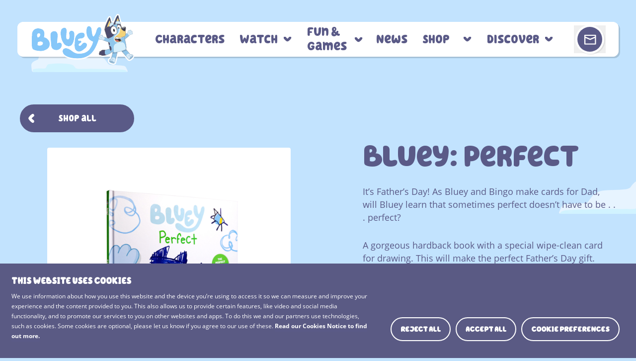

--- FILE ---
content_type: text/html; charset=UTF-8
request_url: https://www.bluey.tv/products/bluey-perfect/
body_size: 18349
content:
<!doctype html>
<!--[if IE 6]>
<html id="ie6" lang="en-AU">
<![endif]-->
<!--[if IE 7]>
<html id="ie7" lang="en-AU">
<![endif]-->
<!--[if IE 8]>
<html id="ie8" lang="en-AU">
<![endif]-->
<!--[if !(IE 6) | !(IE 7) | !(IE 8)  ]><!-->
<html lang="en-AU">
<!--<![endif]-->

<head>
        <!-- <meta charset="utf-8" /> -->
    <meta http-equiv="Content-Type" content="text/html; charset=iso-8859-1" />
    <meta name="google-site-verification" content="X1KWNNI1gjZikuBC70eXoyJgZI1wq7_K4sGc2fT36wc" />
    <meta property="article:published_time" content="07/11/22 5:06 AM" />
    <meta property="article:author" content="Official Bluey TV" />
    <meta
        property='custom meta field'
        data-sj-field='page-title'
        content="Bluey: Perfect"
    />

    <script type="text/javascript">
	window.dataLayer = window.dataLayer || [];

	function gtag() {
		dataLayer.push(arguments);
	}

	gtag("consent", "default", {
		ad_personalization: "denied",
		ad_storage: "denied",
		ad_user_data: "denied",
		analytics_storage: "denied",
		functionality_storage: "denied",
		personalization_storage: "denied",
		security_storage: "granted",
		wait_for_update: 500,
	});
	gtag("set", "ads_data_redaction", true);
	</script>
<script type="text/javascript"
		id="Cookiebot"
		src="https://consent.cookiebot.com/uc.js"
		data-implementation="wp"
		data-cbid="e09d2536-f48a-4a1a-a703-5e496afb4792"
							async	></script>
<meta name='robots' content='index, follow, max-image-preview:large, max-snippet:-1, max-video-preview:-1' />
	<style>img:is([sizes="auto" i], [sizes^="auto," i]) { contain-intrinsic-size: 3000px 1500px }</style>
	
	<!-- This site is optimized with the Yoast SEO plugin v26.2 - https://yoast.com/wordpress/plugins/seo/ -->
	<title>Bluey: Perfect - Bluey Official Website</title>
	<meta name="description" content="It&#039;s Father&#039;s Day! As Bluey and Bingo make cards for Dad, will Bluey learn that sometimes perfect doesn&#039;t have to be . . . perfect?" />
	<link rel="canonical" href="https://www.bluey.tv/products/bluey-perfect/" />
	<meta property="og:locale" content="en_US" />
	<meta property="og:type" content="article" />
	<meta property="og:title" content="Bluey: Perfect - Bluey Official Website" />
	<meta property="og:description" content="It&#039;s Father&#039;s Day! As Bluey and Bingo make cards for Dad, will Bluey learn that sometimes perfect doesn&#039;t have to be . . . perfect?" />
	<meta property="og:url" content="https://www.bluey.tv/products/bluey-perfect/" />
	<meta property="og:site_name" content="Bluey Official Website" />
	<meta property="article:modified_time" content="2024-06-05T08:16:29+00:00" />
	<meta property="og:image" content="https://www.bluey.tv/wp-content/uploads/2022/07/Bluey-Perfect-Packshot-1000x1000-1.jpg" />
	<meta property="og:image:width" content="1000" />
	<meta property="og:image:height" content="1000" />
	<meta property="og:image:type" content="image/jpeg" />
	<meta name="twitter:card" content="summary_large_image" />
	<script type="application/ld+json" class="yoast-schema-graph">{"@context":"https://schema.org","@graph":[{"@type":"WebPage","@id":"https://www.bluey.tv/products/bluey-perfect/","url":"https://www.bluey.tv/products/bluey-perfect/","name":"Bluey: Perfect - Bluey Official Website","isPartOf":{"@id":"https://www.bluey.tv/#website"},"primaryImageOfPage":{"@id":"https://www.bluey.tv/products/bluey-perfect/#primaryimage"},"image":{"@id":"https://www.bluey.tv/products/bluey-perfect/#primaryimage"},"thumbnailUrl":"https://www.bluey.tv/wp-content/uploads/2022/07/Bluey-Perfect-Packshot-1000x1000-1.jpg","datePublished":"2022-07-11T05:06:52+00:00","dateModified":"2024-06-05T08:16:29+00:00","description":"It's Father's Day! As Bluey and Bingo make cards for Dad, will Bluey learn that sometimes perfect doesn't have to be . . . perfect?","breadcrumb":{"@id":"https://www.bluey.tv/products/bluey-perfect/#breadcrumb"},"inLanguage":"en-AU","potentialAction":[{"@type":"ReadAction","target":["https://www.bluey.tv/products/bluey-perfect/"]}]},{"@type":"ImageObject","inLanguage":"en-AU","@id":"https://www.bluey.tv/products/bluey-perfect/#primaryimage","url":"https://www.bluey.tv/wp-content/uploads/2022/07/Bluey-Perfect-Packshot-1000x1000-1.jpg","contentUrl":"https://www.bluey.tv/wp-content/uploads/2022/07/Bluey-Perfect-Packshot-1000x1000-1.jpg","width":1000,"height":1000},{"@type":"BreadcrumbList","@id":"https://www.bluey.tv/products/bluey-perfect/#breadcrumb","itemListElement":[{"@type":"ListItem","position":1,"name":"Home","item":"https://www.bluey.tv/"},{"@type":"ListItem","position":2,"name":"Products","item":"https://www.bluey.tv/products/"},{"@type":"ListItem","position":3,"name":"Bluey: Perfect"}]},{"@type":"WebSite","@id":"https://www.bluey.tv/#website","url":"https://www.bluey.tv/","name":"Bluey Official Website","description":"BBC","potentialAction":[{"@type":"SearchAction","target":{"@type":"EntryPoint","urlTemplate":"https://www.bluey.tv/?s={search_term_string}"},"query-input":{"@type":"PropertyValueSpecification","valueRequired":true,"valueName":"search_term_string"}}],"inLanguage":"en-AU"}]}</script>
	<!-- / Yoast SEO plugin. -->


<link rel='stylesheet' id='wp-block-library-css' href='https://www.bluey.tv/wp-includes/css/dist/block-library/style.min.css?ver=6.8.3' type='text/css' media='all' />
<style id='wp-block-library-theme-inline-css' type='text/css'>
.wp-block-audio :where(figcaption){color:#555;font-size:13px;text-align:center}.is-dark-theme .wp-block-audio :where(figcaption){color:#ffffffa6}.wp-block-audio{margin:0 0 1em}.wp-block-code{border:1px solid #ccc;border-radius:4px;font-family:Menlo,Consolas,monaco,monospace;padding:.8em 1em}.wp-block-embed :where(figcaption){color:#555;font-size:13px;text-align:center}.is-dark-theme .wp-block-embed :where(figcaption){color:#ffffffa6}.wp-block-embed{margin:0 0 1em}.blocks-gallery-caption{color:#555;font-size:13px;text-align:center}.is-dark-theme .blocks-gallery-caption{color:#ffffffa6}:root :where(.wp-block-image figcaption){color:#555;font-size:13px;text-align:center}.is-dark-theme :root :where(.wp-block-image figcaption){color:#ffffffa6}.wp-block-image{margin:0 0 1em}.wp-block-pullquote{border-bottom:4px solid;border-top:4px solid;color:currentColor;margin-bottom:1.75em}.wp-block-pullquote cite,.wp-block-pullquote footer,.wp-block-pullquote__citation{color:currentColor;font-size:.8125em;font-style:normal;text-transform:uppercase}.wp-block-quote{border-left:.25em solid;margin:0 0 1.75em;padding-left:1em}.wp-block-quote cite,.wp-block-quote footer{color:currentColor;font-size:.8125em;font-style:normal;position:relative}.wp-block-quote:where(.has-text-align-right){border-left:none;border-right:.25em solid;padding-left:0;padding-right:1em}.wp-block-quote:where(.has-text-align-center){border:none;padding-left:0}.wp-block-quote.is-large,.wp-block-quote.is-style-large,.wp-block-quote:where(.is-style-plain){border:none}.wp-block-search .wp-block-search__label{font-weight:700}.wp-block-search__button{border:1px solid #ccc;padding:.375em .625em}:where(.wp-block-group.has-background){padding:1.25em 2.375em}.wp-block-separator.has-css-opacity{opacity:.4}.wp-block-separator{border:none;border-bottom:2px solid;margin-left:auto;margin-right:auto}.wp-block-separator.has-alpha-channel-opacity{opacity:1}.wp-block-separator:not(.is-style-wide):not(.is-style-dots){width:100px}.wp-block-separator.has-background:not(.is-style-dots){border-bottom:none;height:1px}.wp-block-separator.has-background:not(.is-style-wide):not(.is-style-dots){height:2px}.wp-block-table{margin:0 0 1em}.wp-block-table td,.wp-block-table th{word-break:normal}.wp-block-table :where(figcaption){color:#555;font-size:13px;text-align:center}.is-dark-theme .wp-block-table :where(figcaption){color:#ffffffa6}.wp-block-video :where(figcaption){color:#555;font-size:13px;text-align:center}.is-dark-theme .wp-block-video :where(figcaption){color:#ffffffa6}.wp-block-video{margin:0 0 1em}:root :where(.wp-block-template-part.has-background){margin-bottom:0;margin-top:0;padding:1.25em 2.375em}
</style>
<style id='classic-theme-styles-inline-css' type='text/css'>
/*! This file is auto-generated */
.wp-block-button__link{color:#fff;background-color:#32373c;border-radius:9999px;box-shadow:none;text-decoration:none;padding:calc(.667em + 2px) calc(1.333em + 2px);font-size:1.125em}.wp-block-file__button{background:#32373c;color:#fff;text-decoration:none}
</style>
<style id='bbc-shop-shop-collection-style-2-inline-css' type='text/css'>
*,:after,:before{--tw-border-spacing-x:0;--tw-border-spacing-y:0;--tw-translate-x:0;--tw-translate-y:0;--tw-rotate:0;--tw-skew-x:0;--tw-skew-y:0;--tw-scale-x:1;--tw-scale-y:1;--tw-pan-x: ;--tw-pan-y: ;--tw-pinch-zoom: ;--tw-scroll-snap-strictness:proximity;--tw-gradient-from-position: ;--tw-gradient-via-position: ;--tw-gradient-to-position: ;--tw-ordinal: ;--tw-slashed-zero: ;--tw-numeric-figure: ;--tw-numeric-spacing: ;--tw-numeric-fraction: ;--tw-ring-inset: ;--tw-ring-offset-width:0px;--tw-ring-offset-color:#fff;--tw-ring-color:rgba(59,130,246,.5);--tw-ring-offset-shadow:0 0 #0000;--tw-ring-shadow:0 0 #0000;--tw-shadow:0 0 #0000;--tw-shadow-colored:0 0 #0000;--tw-blur: ;--tw-brightness: ;--tw-contrast: ;--tw-grayscale: ;--tw-hue-rotate: ;--tw-invert: ;--tw-saturate: ;--tw-sepia: ;--tw-drop-shadow: ;--tw-backdrop-blur: ;--tw-backdrop-brightness: ;--tw-backdrop-contrast: ;--tw-backdrop-grayscale: ;--tw-backdrop-hue-rotate: ;--tw-backdrop-invert: ;--tw-backdrop-opacity: ;--tw-backdrop-saturate: ;--tw-backdrop-sepia: ;--tw-contain-size: ;--tw-contain-layout: ;--tw-contain-paint: ;--tw-contain-style: }::backdrop{--tw-border-spacing-x:0;--tw-border-spacing-y:0;--tw-translate-x:0;--tw-translate-y:0;--tw-rotate:0;--tw-skew-x:0;--tw-skew-y:0;--tw-scale-x:1;--tw-scale-y:1;--tw-pan-x: ;--tw-pan-y: ;--tw-pinch-zoom: ;--tw-scroll-snap-strictness:proximity;--tw-gradient-from-position: ;--tw-gradient-via-position: ;--tw-gradient-to-position: ;--tw-ordinal: ;--tw-slashed-zero: ;--tw-numeric-figure: ;--tw-numeric-spacing: ;--tw-numeric-fraction: ;--tw-ring-inset: ;--tw-ring-offset-width:0px;--tw-ring-offset-color:#fff;--tw-ring-color:rgba(59,130,246,.5);--tw-ring-offset-shadow:0 0 #0000;--tw-ring-shadow:0 0 #0000;--tw-shadow:0 0 #0000;--tw-shadow-colored:0 0 #0000;--tw-blur: ;--tw-brightness: ;--tw-contrast: ;--tw-grayscale: ;--tw-hue-rotate: ;--tw-invert: ;--tw-saturate: ;--tw-sepia: ;--tw-drop-shadow: ;--tw-backdrop-blur: ;--tw-backdrop-brightness: ;--tw-backdrop-contrast: ;--tw-backdrop-grayscale: ;--tw-backdrop-hue-rotate: ;--tw-backdrop-invert: ;--tw-backdrop-opacity: ;--tw-backdrop-saturate: ;--tw-backdrop-sepia: ;--tw-contain-size: ;--tw-contain-layout: ;--tw-contain-paint: ;--tw-contain-style: }*,:after,:before{border:0 solid;box-sizing:border-box}:after,:before{--tw-content:""}:host,html{line-height:1.5;-webkit-text-size-adjust:100%;font-family:ui-sans-serif,system-ui,sans-serif,Apple Color Emoji,Segoe UI Emoji,Segoe UI Symbol,Noto Color Emoji;font-feature-settings:normal;font-variation-settings:normal;-moz-tab-size:4;-o-tab-size:4;tab-size:4;-webkit-tap-highlight-color:transparent}body{line-height:inherit;margin:0}hr{border-top-width:1px;color:inherit;height:0}abbr:where([title]){-webkit-text-decoration:underline dotted;text-decoration:underline dotted}h1,h2,h3,h4,h5,h6{font-size:inherit;font-weight:inherit}a{color:inherit;text-decoration:inherit}b,strong{font-weight:bolder}code,kbd,pre,samp{font-family:ui-monospace,SFMono-Regular,Menlo,Monaco,Consolas,Liberation Mono,Courier New,monospace;font-feature-settings:normal;font-size:1em;font-variation-settings:normal}small{font-size:80%}sub,sup{font-size:75%;line-height:0;position:relative;vertical-align:baseline}sub{bottom:-.25em}sup{top:-.5em}table{border-collapse:collapse;border-color:inherit;text-indent:0}button,input,optgroup,select,textarea{color:inherit;font-family:inherit;font-feature-settings:inherit;font-size:100%;font-variation-settings:inherit;font-weight:inherit;letter-spacing:inherit;line-height:inherit;margin:0;padding:0}button,select{text-transform:none}button,input:where([type=button]),input:where([type=reset]),input:where([type=submit]){-webkit-appearance:button;background-color:transparent;background-image:none}:-moz-focusring{outline:auto}:-moz-ui-invalid{box-shadow:none}progress{vertical-align:baseline}::-webkit-inner-spin-button,::-webkit-outer-spin-button{height:auto}[type=search]{-webkit-appearance:textfield;outline-offset:-2px}::-webkit-search-decoration{-webkit-appearance:none}::-webkit-file-upload-button{-webkit-appearance:button;font:inherit}summary{display:list-item}blockquote,dd,dl,figure,h1,h2,h3,h4,h5,h6,hr,p,pre{margin:0}fieldset{margin:0}fieldset,legend{padding:0}menu,ol,ul{list-style:none;margin:0;padding:0}dialog{padding:0}textarea{resize:vertical}input::-moz-placeholder,textarea::-moz-placeholder{color:#9ca3af;opacity:1}input::placeholder,textarea::placeholder{color:#9ca3af;opacity:1}[role=button],button{cursor:pointer}:disabled{cursor:default}audio,canvas,embed,iframe,img,object,svg,video{display:block;vertical-align:middle}img,video{height:auto;max-width:100%}[hidden]:where(:not([hidden=until-found])){display:none}.container{width:100%}@media (min-width:320px){.container{max-width:320px}}@media (min-width:376px){.container{max-width:376px}}@media (min-width:701px){.container{max-width:701px}}@media (min-width:982px){.container{max-width:982px}}@media (min-width:1081px){.container{max-width:1081px}}@media (min-width:1201px){.container{max-width:1201px}}@media (min-width:1355px){.container{max-width:1355px}}.mainbutton--primary.loading{background-color:rgba(90,90,135,.6);color:#fff}.mainbutton--secondary.loading{background-color:rgba(171,224,250,.6);color:#5a5a87}.mainbutton--tertiary.loading{background-color:transparent;color:#5a5a87;outline-color:rgba(90,90,135,.6)}.visible{visibility:visible}.fixed{position:fixed}.absolute{position:absolute}.relative{position:relative}.bottom-\[2px\]{bottom:2px}.right-0{right:0}.right-\[2\.7px\]{right:2.7px}.z-\[1\]{z-index:1}.m-0{margin:0}.mx-0{margin-left:0;margin-right:0}.mx-auto{margin-left:auto;margin-right:auto}.my-0{margin-bottom:0;margin-top:0}.my-auto{margin-bottom:auto;margin-top:auto}.mb-8{margin-bottom:2rem}.mt-2{margin-top:.5rem}.mt-4{margin-top:1rem}.block{display:block}.inline-block{display:inline-block}.flex{display:flex}.grid{display:grid}.hidden{display:none}.aspect-video{aspect-ratio:16/9}.size-\[56px\]{height:56px;width:56px}.h-8{height:2rem}.h-\[16\.147rem\]{height:16.147rem}.h-\[23px\]{height:23px}.h-\[26\.8px\]{height:26.8px}.h-\[44px\]{height:44px}.min-h-16{min-height:4rem}.min-h-\[10\.65625rem\]{min-height:10.65625rem}.min-h-\[9\.92625rem\]{min-height:9.92625rem}.w-8{width:2rem}.w-\[12\.5rem\]{width:12.5rem}.w-\[23px\]{width:23px}.w-\[27\.3px\]{width:27.3px}.w-full{width:100%}.min-w-24{min-width:6rem}.min-w-\[16px\]{min-width:16px}.min-w-\[17\.75rem\]{min-width:17.75rem}.max-w-24{max-width:6rem}.max-w-\[56rem\]{max-width:56rem}.max-w-full{max-width:100%}.flex-1{flex:1 1 0%}.translate-y-\[-14px\]{--tw-translate-y:-14px}.scale-\[0\.7\],.translate-y-\[-14px\]{transform:translate(var(--tw-translate-x),var(--tw-translate-y)) rotate(var(--tw-rotate)) skewX(var(--tw-skew-x)) skewY(var(--tw-skew-y)) scaleX(var(--tw-scale-x)) scaleY(var(--tw-scale-y))}.scale-\[0\.7\]{--tw-scale-x:0.7;--tw-scale-y:0.7}.transform{transform:translate(var(--tw-translate-x),var(--tw-translate-y)) rotate(var(--tw-rotate)) skewX(var(--tw-skew-x)) skewY(var(--tw-skew-y)) scaleX(var(--tw-scale-x)) scaleY(var(--tw-scale-y))}.cursor-pointer{cursor:pointer}.resize{resize:both}.list-disc{list-style-type:disc}.grid-cols-1{grid-template-columns:repeat(1,minmax(0,1fr))}.grid-cols-\[1fr\]{grid-template-columns:1fr}.grid-cols-\[repeat\(auto-fill\2c _minmax\(90px\2c _1fr\)\)\]{grid-template-columns:repeat(auto-fill,minmax(90px,1fr))}.flex-col{flex-direction:column}.items-start{align-items:flex-start}.items-center{align-items:center}.justify-end{justify-content:flex-end}.justify-center{justify-content:center}.justify-items-end{justify-items:end}.gap-2{gap:.5rem}.gap-8{gap:2rem}.gap-x-4{-moz-column-gap:1rem;column-gap:1rem}.gap-y-4{row-gap:1rem}.overflow-hidden{overflow:hidden}.overflow-x-hidden{overflow-x:hidden}.rounded-\[0\.625rem\]{border-radius:.625rem}.rounded-\[1\.375rem\]{border-radius:1.375rem}.rounded-full{border-radius:9999px}.rounded-lg{border-radius:.5rem}.rounded-xl{border-radius:.75rem}.rounded-tl-lg{border-top-left-radius:.5rem}.rounded-tr-lg{border-top-right-radius:.5rem}.border-2{border-width:2px}.border-none{border-style:none}.border-purple{--tw-border-opacity:1;border-color:rgb(90 90 135/var(--tw-border-opacity,1))}.bg-french-pass{--tw-bg-opacity:1;background-color:rgb(194 227 254/var(--tw-bg-opacity,1))}.bg-information-pod-grey{--tw-bg-opacity:1;background-color:rgb(102 102 102/var(--tw-bg-opacity,1))}.bg-purple{--tw-bg-opacity:1;background-color:rgb(90 90 135/var(--tw-bg-opacity,1))}.bg-sail-2{--tw-bg-opacity:1;background-color:rgb(171 224 250/var(--tw-bg-opacity,1))}.bg-white{--tw-bg-opacity:1;background-color:rgb(255 255 255/var(--tw-bg-opacity,1))}.fill-purple{fill:#5a5a87}.object-contain{-o-object-fit:contain;object-fit:contain}.object-cover{-o-object-fit:cover;object-fit:cover}.object-center{-o-object-position:center;object-position:center}.p-0{padding:0}.p-8{padding:2rem}.px-2{padding-left:.5rem;padding-right:.5rem}.px-4{padding-left:1rem;padding-right:1rem}.px-5{padding-left:1.25rem;padding-right:1.25rem}.px-6{padding-left:1.5rem;padding-right:1.5rem}.py-3{padding-bottom:.75rem;padding-top:.75rem}.pb-2{padding-bottom:.5rem}.pb-6{padding-bottom:1.5rem}.pb-\[1\.586rem\]{padding-bottom:1.586rem}.pr-\[0\.625rem\]{padding-right:.625rem}.pt-1{padding-top:.25rem}.pt-4{padding-top:1rem}.text-left{text-align:left}.text-right{text-align:right}.font-hello{font-family:hello,arial,sans-serif}.font-open-sans{font-family:open-sans,arial,sans-serif}.font-sans{font-family:ui-sans-serif,system-ui,sans-serif,Apple Color Emoji,Segoe UI Emoji,Segoe UI Symbol,Noto Color Emoji}.text-2xl{font-size:1.5rem;line-height:2rem}.text-\[0\.9375rem\]{font-size:.9375rem}.text-\[1\.125rem\]{font-size:1.125rem}.text-\[1\.25rem\]{font-size:1.25rem}.text-\[19px\]{font-size:19px}.text-\[1rem\]{font-size:1rem}.text-\[2rem\]{font-size:2rem}.text-base{font-size:1rem;line-height:1.5rem}.text-lg{font-size:1.125rem}.text-lg,.text-xl{line-height:1.75rem}.text-xl{font-size:1.25rem}.font-bold{font-weight:700}.font-medium{font-weight:500}.font-normal{font-weight:400}.uppercase{text-transform:uppercase}.tracking-wide{letter-spacing:.025em}.text-black{--tw-text-opacity:1;color:rgb(0 0 0/var(--tw-text-opacity,1))}.text-purple{--tw-text-opacity:1;color:rgb(90 90 135/var(--tw-text-opacity,1))}.text-white{--tw-text-opacity:1;color:rgb(255 255 255/var(--tw-text-opacity,1))}.line-through{text-decoration-line:line-through}.shadow{--tw-shadow:0 1px 3px 0 rgba(0,0,0,.1),0 1px 2px -1px rgba(0,0,0,.1);--tw-shadow-colored:0 1px 3px 0 var(--tw-shadow-color),0 1px 2px -1px var(--tw-shadow-color)}.shadow,.shadow-\[2px_2px_0px_0px_rgba\(0\2c 0\2c 0\2c 0\.08\)\]{box-shadow:var(--tw-ring-offset-shadow,0 0 #0000),var(--tw-ring-shadow,0 0 #0000),var(--tw-shadow)}.shadow-\[2px_2px_0px_0px_rgba\(0\2c 0\2c 0\2c 0\.08\)\]{--tw-shadow:2px 2px 0px 0px rgba(0,0,0,.08);--tw-shadow-colored:2px 2px 0px 0px var(--tw-shadow-color)}.outline-none{outline:2px solid transparent;outline-offset:2px}.filter{filter:var(--tw-blur) var(--tw-brightness) var(--tw-contrast) var(--tw-grayscale) var(--tw-hue-rotate) var(--tw-invert) var(--tw-saturate) var(--tw-sepia) var(--tw-drop-shadow)}.transition{transition-duration:.15s;transition-property:color,background-color,border-color,text-decoration-color,fill,stroke,opacity,box-shadow,transform,filter,backdrop-filter;transition-timing-function:cubic-bezier(.4,0,.2,1)}.transition-all{transition-duration:.15s;transition-property:all;transition-timing-function:cubic-bezier(.4,0,.2,1)}.transition-transform{transition-duration:.15s;transition-property:transform;transition-timing-function:cubic-bezier(.4,0,.2,1)}.duration-200{transition-duration:.2s}.ease-in-out{transition-timing-function:cubic-bezier(.4,0,.2,1)}.empty\:hidden:empty{display:none}.hover\:bg-white:hover{--tw-bg-opacity:1;background-color:rgb(255 255 255/var(--tw-bg-opacity,1))}.hover\:text-purple:hover{--tw-text-opacity:1;color:rgb(90 90 135/var(--tw-text-opacity,1))}.disabled\:cursor-not-allowed:disabled{cursor:not-allowed}.disabled\:opacity-30:disabled{opacity:.3}.disabled\:before\:absolute:disabled:before{content:var(--tw-content);position:absolute}.disabled\:before\:z-\[1\]:disabled:before{content:var(--tw-content);z-index:1}.disabled\:before\:h-full:disabled:before{content:var(--tw-content);height:100%}.disabled\:before\:w-full:disabled:before{content:var(--tw-content);width:100%}.disabled\:before\:bg-white\/50:disabled:before{background-color:hsla(0,0%,100%,.5);content:var(--tw-content)}.disabled\:after\:absolute:disabled:after{content:var(--tw-content);position:absolute}.disabled\:after\:top-\[40\%\]:disabled:after{content:var(--tw-content);top:40%}.disabled\:after\:z-\[2\]:disabled:after{content:var(--tw-content);z-index:2}.disabled\:after\:h-full:disabled:after{content:var(--tw-content);height:100%}.disabled\:after\:w-full:disabled:after{content:var(--tw-content);width:100%}.disabled\:after\:text-center:disabled:after{content:var(--tw-content);text-align:center}.disabled\:after\:font-hello:disabled:after{content:var(--tw-content);font-family:hello,arial,sans-serif}.disabled\:after\:text-2xl:disabled:after{content:var(--tw-content);font-size:1.5rem;line-height:2rem}.disabled\:after\:font-bold:disabled:after{content:var(--tw-content);font-weight:700}.disabled\:after\:text-black:disabled:after{content:var(--tw-content);--tw-text-opacity:1;color:rgb(0 0 0/var(--tw-text-opacity,1))}.disabled\:after\:content-\[attr\(after\)\]:disabled:after{--tw-content:attr(after);content:var(--tw-content)}@media (min-width:320px){.xxs\:left-\[8px\]{left:8px}.xxs\:right-\[8px\]{right:8px}.xxs\:top-\[8px\]{top:8px}.xxs\:w-\[calc\(100\%-16px\)\]{width:calc(100% - 16px)}.xxs\:min-w-\[calc\(100\%-16px\)\]{min-width:calc(100% - 16px)}.xxs\:max-w-\[calc\(100\%-16px\)\]{max-width:calc(100% - 16px)}.xxs\:text-\[1\.7rem\]{font-size:1.7rem}}@media (min-width:701px){.sm\:left-auto{left:auto}.sm\:right-\[28px\]{right:28px}.sm\:top-\[27px\]{top:27px}.sm\:min-w-\[25rem\]{min-width:25rem}.sm\:min-w-\[616px\]{min-width:616px}.sm\:max-w-\[616px\]{max-width:616px}.sm\:grid-cols-2{grid-template-columns:repeat(2,minmax(0,1fr))}.sm\:grid-cols-\[1fr_1fr\]{grid-template-columns:1fr 1fr}.sm\:grid-cols-\[repeat\(auto-fill\2c _minmax\(120px\2c _1fr\)\)\]{grid-template-columns:repeat(auto-fill,minmax(120px,1fr))}.sm\:px-4{padding-left:1rem;padding-right:1rem}}@media (min-width:982px){.md\:grid-cols-\[1fr_1fr_1fr\]{grid-template-columns:1fr 1fr 1fr}.md\:text-\[1\.25rem\],.md\:text-xl{font-size:1.25rem}.md\:text-xl{line-height:1.75rem}}@media (min-width:1081px){.lg\:grid-cols-3{grid-template-columns:repeat(3,minmax(0,1fr))}}@media (min-width:1201px){.xl\:max-w-\[80rem\]{max-width:80rem}}

</style>
<link rel='stylesheet' id='sbs-user-profile-membership-login-unsuccessful-content-style-css' href='https://www.bluey.tv/wp-content/plugins/sbs-user-profile/build/blocks/membership-login-unsuccessful/style-index.css?ver=0.1.0' type='text/css' media='all' />
<link rel='stylesheet' id='sbs-user-profile-signed-out-content-style-css' href='https://www.bluey.tv/wp-content/plugins/sbs-user-profile/build/blocks/signed-out-content/style-index.css?ver=0.1.0' type='text/css' media='all' />
<link rel='stylesheet' id='sbs-user-profile-membership-profile-deleted-style-css' href='https://www.bluey.tv/wp-content/plugins/sbs-user-profile/build/blocks/membership-profile-deleted/style-index.css?ver=0.1.0' type='text/css' media='all' />
<style id='sbs-user-profile-library-game-style-inline-css' type='text/css'>
.wp-block-sbs-user-profile-library-game{align-items:center;display:flex;flex-direction:column;justify-content:center;width:100%}.wp-block-sbs-user-profile-library-game .game__iframe-container{height:100vh;left:0;max-width:none;position:fixed;top:0;width:100vw;z-index:999}@media screen and (min-width:1367px)and (orientation:landscape){.wp-block-sbs-user-profile-library-game .game__iframe-container{height:720px;position:relative;width:960px}}.wp-block-sbs-user-profile-library-game .game__iframe{border:none;height:100%;width:100%}

</style>
<link rel='stylesheet' id='sbs-user-profile-newsletter-signup-promo-style-css' href='https://www.bluey.tv/wp-content/plugins/sbs-user-profile/build/blocks/newsletter-signup-promo/style-index.css?ver=0.1.0' type='text/css' media='all' />
<link rel='stylesheet' id='sbs-user-profile-beta-banner-style-css' href='https://www.bluey.tv/wp-content/plugins/sbs-user-profile/build/blocks/beta-banner/style-index.css?ver=0.1.0' type='text/css' media='all' />
<link rel='stylesheet' id='block-editor-core-css-css' href='https://www.bluey.tv/wp-content/themes/bbc-bluey/assets/css/build/block-editor-core.css?ver=6.8.3' type='text/css' media='' />
<style id='global-styles-inline-css' type='text/css'>
:root{--wp--preset--aspect-ratio--square: 1;--wp--preset--aspect-ratio--4-3: 4/3;--wp--preset--aspect-ratio--3-4: 3/4;--wp--preset--aspect-ratio--3-2: 3/2;--wp--preset--aspect-ratio--2-3: 2/3;--wp--preset--aspect-ratio--16-9: 16/9;--wp--preset--aspect-ratio--9-16: 9/16;--wp--preset--color--black: #000000;--wp--preset--color--cyan-bluish-gray: #abb8c3;--wp--preset--color--white: #ffffff;--wp--preset--color--pale-pink: #f78da7;--wp--preset--color--vivid-red: #cf2e2e;--wp--preset--color--luminous-vivid-orange: #ff6900;--wp--preset--color--luminous-vivid-amber: #fcb900;--wp--preset--color--light-green-cyan: #7bdcb5;--wp--preset--color--vivid-green-cyan: #00d084;--wp--preset--color--pale-cyan-blue: #8ed1fc;--wp--preset--color--vivid-cyan-blue: #0693e3;--wp--preset--color--vivid-purple: #9b51e0;--wp--preset--gradient--vivid-cyan-blue-to-vivid-purple: linear-gradient(135deg,rgba(6,147,227,1) 0%,rgb(155,81,224) 100%);--wp--preset--gradient--light-green-cyan-to-vivid-green-cyan: linear-gradient(135deg,rgb(122,220,180) 0%,rgb(0,208,130) 100%);--wp--preset--gradient--luminous-vivid-amber-to-luminous-vivid-orange: linear-gradient(135deg,rgba(252,185,0,1) 0%,rgba(255,105,0,1) 100%);--wp--preset--gradient--luminous-vivid-orange-to-vivid-red: linear-gradient(135deg,rgba(255,105,0,1) 0%,rgb(207,46,46) 100%);--wp--preset--gradient--very-light-gray-to-cyan-bluish-gray: linear-gradient(135deg,rgb(238,238,238) 0%,rgb(169,184,195) 100%);--wp--preset--gradient--cool-to-warm-spectrum: linear-gradient(135deg,rgb(74,234,220) 0%,rgb(151,120,209) 20%,rgb(207,42,186) 40%,rgb(238,44,130) 60%,rgb(251,105,98) 80%,rgb(254,248,76) 100%);--wp--preset--gradient--blush-light-purple: linear-gradient(135deg,rgb(255,206,236) 0%,rgb(152,150,240) 100%);--wp--preset--gradient--blush-bordeaux: linear-gradient(135deg,rgb(254,205,165) 0%,rgb(254,45,45) 50%,rgb(107,0,62) 100%);--wp--preset--gradient--luminous-dusk: linear-gradient(135deg,rgb(255,203,112) 0%,rgb(199,81,192) 50%,rgb(65,88,208) 100%);--wp--preset--gradient--pale-ocean: linear-gradient(135deg,rgb(255,245,203) 0%,rgb(182,227,212) 50%,rgb(51,167,181) 100%);--wp--preset--gradient--electric-grass: linear-gradient(135deg,rgb(202,248,128) 0%,rgb(113,206,126) 100%);--wp--preset--gradient--midnight: linear-gradient(135deg,rgb(2,3,129) 0%,rgb(40,116,252) 100%);--wp--preset--font-size--small: 15px;--wp--preset--font-size--medium: 20px;--wp--preset--font-size--large: 36px;--wp--preset--font-size--x-large: 42px;--wp--preset--font-size--regular: 18px;--wp--preset--font-size--default: 18px;--wp--preset--font-size--larger: 23px;--wp--preset--spacing--20: 0.44rem;--wp--preset--spacing--30: 0.67rem;--wp--preset--spacing--40: 1rem;--wp--preset--spacing--50: 1.5rem;--wp--preset--spacing--60: 2.25rem;--wp--preset--spacing--70: 3.38rem;--wp--preset--spacing--80: 5.06rem;--wp--preset--shadow--natural: 6px 6px 9px rgba(0, 0, 0, 0.2);--wp--preset--shadow--deep: 12px 12px 50px rgba(0, 0, 0, 0.4);--wp--preset--shadow--sharp: 6px 6px 0px rgba(0, 0, 0, 0.2);--wp--preset--shadow--outlined: 6px 6px 0px -3px rgba(255, 255, 255, 1), 6px 6px rgba(0, 0, 0, 1);--wp--preset--shadow--crisp: 6px 6px 0px rgba(0, 0, 0, 1);}:where(.is-layout-flex){gap: 0.5em;}:where(.is-layout-grid){gap: 0.5em;}body .is-layout-flex{display: flex;}.is-layout-flex{flex-wrap: wrap;align-items: center;}.is-layout-flex > :is(*, div){margin: 0;}body .is-layout-grid{display: grid;}.is-layout-grid > :is(*, div){margin: 0;}:where(.wp-block-columns.is-layout-flex){gap: 2em;}:where(.wp-block-columns.is-layout-grid){gap: 2em;}:where(.wp-block-post-template.is-layout-flex){gap: 1.25em;}:where(.wp-block-post-template.is-layout-grid){gap: 1.25em;}.has-black-color{color: var(--wp--preset--color--black) !important;}.has-cyan-bluish-gray-color{color: var(--wp--preset--color--cyan-bluish-gray) !important;}.has-white-color{color: var(--wp--preset--color--white) !important;}.has-pale-pink-color{color: var(--wp--preset--color--pale-pink) !important;}.has-vivid-red-color{color: var(--wp--preset--color--vivid-red) !important;}.has-luminous-vivid-orange-color{color: var(--wp--preset--color--luminous-vivid-orange) !important;}.has-luminous-vivid-amber-color{color: var(--wp--preset--color--luminous-vivid-amber) !important;}.has-light-green-cyan-color{color: var(--wp--preset--color--light-green-cyan) !important;}.has-vivid-green-cyan-color{color: var(--wp--preset--color--vivid-green-cyan) !important;}.has-pale-cyan-blue-color{color: var(--wp--preset--color--pale-cyan-blue) !important;}.has-vivid-cyan-blue-color{color: var(--wp--preset--color--vivid-cyan-blue) !important;}.has-vivid-purple-color{color: var(--wp--preset--color--vivid-purple) !important;}.has-black-background-color{background-color: var(--wp--preset--color--black) !important;}.has-cyan-bluish-gray-background-color{background-color: var(--wp--preset--color--cyan-bluish-gray) !important;}.has-white-background-color{background-color: var(--wp--preset--color--white) !important;}.has-pale-pink-background-color{background-color: var(--wp--preset--color--pale-pink) !important;}.has-vivid-red-background-color{background-color: var(--wp--preset--color--vivid-red) !important;}.has-luminous-vivid-orange-background-color{background-color: var(--wp--preset--color--luminous-vivid-orange) !important;}.has-luminous-vivid-amber-background-color{background-color: var(--wp--preset--color--luminous-vivid-amber) !important;}.has-light-green-cyan-background-color{background-color: var(--wp--preset--color--light-green-cyan) !important;}.has-vivid-green-cyan-background-color{background-color: var(--wp--preset--color--vivid-green-cyan) !important;}.has-pale-cyan-blue-background-color{background-color: var(--wp--preset--color--pale-cyan-blue) !important;}.has-vivid-cyan-blue-background-color{background-color: var(--wp--preset--color--vivid-cyan-blue) !important;}.has-vivid-purple-background-color{background-color: var(--wp--preset--color--vivid-purple) !important;}.has-black-border-color{border-color: var(--wp--preset--color--black) !important;}.has-cyan-bluish-gray-border-color{border-color: var(--wp--preset--color--cyan-bluish-gray) !important;}.has-white-border-color{border-color: var(--wp--preset--color--white) !important;}.has-pale-pink-border-color{border-color: var(--wp--preset--color--pale-pink) !important;}.has-vivid-red-border-color{border-color: var(--wp--preset--color--vivid-red) !important;}.has-luminous-vivid-orange-border-color{border-color: var(--wp--preset--color--luminous-vivid-orange) !important;}.has-luminous-vivid-amber-border-color{border-color: var(--wp--preset--color--luminous-vivid-amber) !important;}.has-light-green-cyan-border-color{border-color: var(--wp--preset--color--light-green-cyan) !important;}.has-vivid-green-cyan-border-color{border-color: var(--wp--preset--color--vivid-green-cyan) !important;}.has-pale-cyan-blue-border-color{border-color: var(--wp--preset--color--pale-cyan-blue) !important;}.has-vivid-cyan-blue-border-color{border-color: var(--wp--preset--color--vivid-cyan-blue) !important;}.has-vivid-purple-border-color{border-color: var(--wp--preset--color--vivid-purple) !important;}.has-vivid-cyan-blue-to-vivid-purple-gradient-background{background: var(--wp--preset--gradient--vivid-cyan-blue-to-vivid-purple) !important;}.has-light-green-cyan-to-vivid-green-cyan-gradient-background{background: var(--wp--preset--gradient--light-green-cyan-to-vivid-green-cyan) !important;}.has-luminous-vivid-amber-to-luminous-vivid-orange-gradient-background{background: var(--wp--preset--gradient--luminous-vivid-amber-to-luminous-vivid-orange) !important;}.has-luminous-vivid-orange-to-vivid-red-gradient-background{background: var(--wp--preset--gradient--luminous-vivid-orange-to-vivid-red) !important;}.has-very-light-gray-to-cyan-bluish-gray-gradient-background{background: var(--wp--preset--gradient--very-light-gray-to-cyan-bluish-gray) !important;}.has-cool-to-warm-spectrum-gradient-background{background: var(--wp--preset--gradient--cool-to-warm-spectrum) !important;}.has-blush-light-purple-gradient-background{background: var(--wp--preset--gradient--blush-light-purple) !important;}.has-blush-bordeaux-gradient-background{background: var(--wp--preset--gradient--blush-bordeaux) !important;}.has-luminous-dusk-gradient-background{background: var(--wp--preset--gradient--luminous-dusk) !important;}.has-pale-ocean-gradient-background{background: var(--wp--preset--gradient--pale-ocean) !important;}.has-electric-grass-gradient-background{background: var(--wp--preset--gradient--electric-grass) !important;}.has-midnight-gradient-background{background: var(--wp--preset--gradient--midnight) !important;}.has-small-font-size{font-size: var(--wp--preset--font-size--small) !important;}.has-medium-font-size{font-size: var(--wp--preset--font-size--medium) !important;}.has-large-font-size{font-size: var(--wp--preset--font-size--large) !important;}.has-x-large-font-size{font-size: var(--wp--preset--font-size--x-large) !important;}
:where(.wp-block-post-template.is-layout-flex){gap: 1.25em;}:where(.wp-block-post-template.is-layout-grid){gap: 1.25em;}
:where(.wp-block-columns.is-layout-flex){gap: 2em;}:where(.wp-block-columns.is-layout-grid){gap: 2em;}
:root :where(.wp-block-pullquote){font-size: 1.5em;line-height: 1.6;}
</style>
<link rel='stylesheet' id='sbs-fe-embed-css-css' href='https://www.bluey.tv/wp-content/plugins/sbs-user-profile/build/frontend-embed/styles.css?ver=de62b197308b49e0b018' type='text/css' media='screen' />
<link rel='stylesheet' id='parent-style-css' href='https://www.bluey.tv/wp-content/themes/bbc-bluey/style.css?ver=6.8.3' type='text/css' media='all' />
<link rel='stylesheet' id='reset-css' href='https://www.bluey.tv/wp-content/themes/bbc-bluey/assets/css/build/reset.css?ver=6.8.3' type='text/css' media='all' />
<link rel='stylesheet' id='theme-core-css' href='https://www.bluey.tv/wp-content/themes/bbc-bluey/assets/css/build/theme-core.css?ver=6.8.3' type='text/css' media='all' />
<script type="text/javascript" src="https://www.bluey.tv/wp-content/themes/bbc-bluey/assets/js/build/css-vars-ponyfill.min.js?ver=1" id="css-vars-js"></script>
<script type="text/javascript" src="https://www.bluey.tv/wp-content/themes/bbc-bluey/assets/js/build/objectfit-polyfill.js?ver=1" id="object-fit-js"></script>
<script type="text/javascript" id="global-js-extra">
/* <![CDATA[ */
var global = {"site_url":"https:\/\/www.bluey.tv","theme_url":"https:\/\/www.bluey.tv\/wp-content\/themes\/bbc-bluey","ajax_url":"https:\/\/www.bluey.tv\/wp-admin\/admin-ajax.php","nonce":"6ed5e2ffdb","rest_nonce":"85e9b520aa"};
/* ]]> */
</script>
<script type="text/javascript" src="https://www.bluey.tv/wp-content/themes/bbc-bluey/assets/js/build/theme-global.js?ver=1" id="global-js"></script>
<link rel="https://api.w.org/" href="https://www.bluey.tv/wp-json/" /><link rel="alternate" title="JSON" type="application/json" href="https://www.bluey.tv/wp-json/wp/v2/products/8489" /><meta name="country" content="US" /><meta name="city" content="COLUMBUS" /><meta name="long" content="-82.9988" /><meta name="lat" content="39.9614" /><meta charset="UTF-8"><meta name="viewport" content="width=device-width, initial-scale=1"><link rel="profile" href="http://gmpg.org/xfn/11">
		<meta name="apple-mobile-web-app-capable" content="yes">
		<meta name="mobile-web-app-capable" content="yes">
        <meta name="apple-mobile-web-app-title" content="Bluey">
        <!-- Icons -->
		<link rel="icon" type="image/x-icon" href="https://www.bluey.tv/wp-content/themes/bbc-bluey/assets/images/favicons/favicon.ico">
        <link rel="icon" type="image/png" sizes="16x16" href="https://www.bluey.tv/wp-content/themes/bbc-bluey/assets/images/favicons/favicon-16x16.png">
        <link rel="icon" type="image/png" sizes="32x32" href="https://www.bluey.tv/wp-content/themes/bbc-bluey/assets/images/favicons/favicon-32x32.png">
        <link rel="icon" type="image/png" sizes="96x96" href="https://www.bluey.tv/wp-content/themes/bbc-bluey/assets/images/favicons/favicon-96x96.png">
        <link rel="icon" type="image/png" sizes="512x512" href="https://www.bluey.tv/wp-content/themes/bbc-bluey/assets/images/favicons/bluey-favicon-512x512.png">
		<link rel="apple-touch-icon-precomposed" href="https://www.bluey.tv/wp-content/themes/bbc-bluey/assets/images/favicons/apple-icon-precomposed.png">
		<link rel="apple-touch-icon" sizes="57x57" href="https://www.bluey.tv/wp-content/themes/bbc-bluey/assets/images/favicons/apple-icon-57x57.png">
		<link rel="apple-touch-icon" sizes="60x60" href="https://www.bluey.tv/wp-content/themes/bbc-bluey/assets/images/favicons/apple-icon-60x60.png">
		<link rel="apple-touch-icon" sizes="72x72" href="https://www.bluey.tv/wp-content/themes/bbc-bluey/assets/images/favicons/apple-icon-72x72.png">
		<link rel="apple-touch-icon" sizes="76x76" href="https://www.bluey.tv/wp-content/themes/bbc-bluey/assets/images/favicons/apple-icon-76x76.png">
		<link rel="apple-touch-icon" sizes="114x114" href="https://www.bluey.tv/wp-content/themes/bbc-bluey/assets/images/favicons/apple-icon-114x114.png">
		<link rel="apple-touch-icon" sizes="120x120" href="https://www.bluey.tv/wp-content/themes/bbc-bluey/assets/images/favicons/apple-icon-120x120.png">
		<link rel="apple-touch-icon" sizes="144x144" href="https://www.bluey.tv/wp-content/themes/bbc-bluey/assets/images/favicons/apple-icon-144x144.png">
		<link rel="apple-touch-icon" sizes="152x152" href="https://www.bluey.tv/wp-content/themes/bbc-bluey/assets/images/favicons/apple-icon-152x152.png">
		<link rel="apple-touch-icon" sizes="180x180" href="https://www.bluey.tv/wp-content/themes/bbc-bluey/assets/images/favicons/apple-icon-180x180.png">
		<link rel="apple-touch-icon" href="https://www.bluey.tv/wp-content/themes/bbc-bluey/assets/images/favicons/apple-icon.png">
            <!--
            /**
            * @license
            * MyFonts Webfont Build ID 4309578, 2022-01-26T19:54:14-0500
            * 
            * The fonts listed in this notice are subject to the End User License
            * Agreement(s) entered into by the website owner. All other parties are 
            * explicitly restricted from using the Licensed Webfonts(s).
            * 
            * You may obtain a valid license at the URLs below.
            * 
            * Webfont: HelloHeadline-Regular by DearType
            * URL: https://www.myfonts.com/fonts/deartype/hello-headline/regular/
            * Copyright: Copyright (c) 2015 Veneta Rangelova. Copyright 2015. All rights reserved.
            * 
            * © 2022 MyFonts Inc
            */
        -->
</head>
<body class="wp-singular products-template-default single single-products postid-8489 wp-embed-responsive wp-theme-bbc-bluey products-bluey-perfect  default-theme" data-country="US" data-language-code="en_AU"
data-post-id="8489" data-shop-tax=""  >
    
                <noscript><iframe src='//www.googletagmanager.com/ns.html?id=GTM-N9JDL9Q'
                height='0' width='0' style='display:none;visibility:hidden'></iframe></noscript>           
                <!-- Google Tag Manager -->
                <script>(function(w,d,s,l,i){w[l]=w[l]||[];w[l].push({'gtm.start':
                new Date().getTime(),event:'gtm.js'});var f=d.getElementsByTagName(s)[0],
                j=d.createElement(s),dl=l!='dataLayer'?'&l='+l:'';j.async=true;j.src=
                'https://www.googletagmanager.com/gtm.js?id='+i+dl;f.parentNode.insertBefore(j,f);
                })(window,document,'script','dataLayer','GTM-N9JDL9Q');</script>
                <!-- End Google Tag Manager -->
		        <a class="screen-reader-text" href="#post-nav">Skip to content</a>
    <main id="panel" class="site" aria-label="Main Content">
        
    <div class="post-wrapper">     
        <header class="wp-block-bbc-billboard menu-top detail-page   " aria-label="Bluey: Perfect" data-show-menu="false"><div class="gbl-primary-menu-container"><nav class="gbl-primary-menu" role="navigation" data-show-menu="false"><a class="gbl-primary-menu__logo" href="https://www.bluey.tv" aria-label="Bluey Logo">Bluey: Perfect</a>
            <div class="gbl-primary-menu__items">
                <a class="gbl-primary-menu__logo--mobile" href="https://www.bluey.tv" aria-label="Bluey Logo">Bluey: Perfect</a>                    
                <li class="menu-item"><a href="https://www.bluey.tv" title="home" >Home</a></li><li id="menu-item-9823" class="menu-item"><a href="https://www.bluey.tv/characters/">Characters</a></li>
<li id="menu-item-17747" class="menu-item menu-item-has-children"><a href="https://www.bluey.tv/watch/">Watch</a>
<ul class="sub-menu">
	<li id="menu-item-24579" class="menu-item"><a href="https://www.bluey.tv/watch/">All Eps</a></li>
	<li id="menu-item-39262" class="menu-item"><a href="https://www.bluey.tv/season-one/">Season 1</a></li>
	<li id="menu-item-39261" class="menu-item"><a href="https://www.bluey.tv/season-two/">Season 2</a></li>
	<li id="menu-item-39260" class="menu-item"><a href="https://www.bluey.tv/season-three/">Season 3</a></li>
	<li id="menu-item-28045" class="menu-item"><a href="https://www.bluey.tv/bluey-minisodes/">Minisodes</a></li>
	<li id="menu-item-41845" class="menu-item"><a href="https://www.bluey.tv/watch/the-movie/">The Movie</a></li>
	<li id="menu-item-39441" class="menu-item"><a href="/watch/#more">Watch More</a></li>
</ul>
</li>
<li id="menu-item-18780" class="menu-item menu-item-has-children"><a href="https://www.bluey.tv/play/">Fun &#038; Games</a>
<ul class="sub-menu">
	<li id="menu-item-42158" class="menu-item"><a href="https://www.bluey.tv/play/">Games</a></li>
	<li id="menu-item-18477" class="menu-item"><a href="https://www.bluey.tv/make/">Activities</a></li>
	<li id="menu-item-39369" class="menu-item"><a href="https://www.bluey.tv/colouring/">Colouring</a></li>
	<li id="menu-item-39371" class="menu-item"><a href="https://www.bluey.tv/wallpapers/">Wallpapers</a></li>
	<li id="menu-item-37779" class="menu-item"><a href="https://www.bluey.tv/cook/">Cook</a></li>
	<li id="menu-item-39370" class="menu-item"><a href="https://www.bluey.tv/bingo-cards/">Bingo Cards</a></li>
</ul>
</li>
<li id="menu-item-6381" class="menu-item"><a href="https://www.bluey.tv/blog/">News</a></li>
<li id="menu-item-42160" class="menu-item menu-item-has-children"><a href="https://www.bluey.tv/grown-ups/shop/">Shop</a>
<ul class="sub-menu">
	<li id="menu-item-43587" class="menu-item"><a href="https://www.bluey.tv/grown-ups/shop/">Products</a></li>
	<li id="menu-item-42159" class="menu-item"><a href="https://www.bluey.tv/gifts/">Gift Guides</a></li>
</ul>
</li>
<li id="menu-item-657" class="menu-item menu-item-has-children"><a href="https://www.bluey.tv/grown-ups/">Discover</a>
<ul class="sub-menu">
	<li id="menu-item-36942" class="menu-item"><a href="https://www.bluey.tv/blueys-world/">Bluey’s World</a></li>
	<li id="menu-item-41843" class="menu-item"><a href="https://www.bluey.tv/blueys-big-play/">Stage Show</a></li>
	<li id="menu-item-37176" class="menu-item"><a href="https://www.bluey.tv/lego/">LEGO bluey</a></li>
	<li id="menu-item-19996" class="menu-item"><a href="https://www.bluey.tv/events/">Events</a></li>
	<li id="menu-item-30842" class="menu-item"><a href="https://www.bluey.tv/bluey-music/">Music</a></li>
	<li id="menu-item-36896" class="menu-item"><a href="https://www.bluey.tv/celebrate/">Celebrate</a></li>
	<li id="menu-item-36941" class="menu-item"><a href="https://www.bluey.tv/bluey-in-other-languages/">Languages</a></li>
</ul>
</li>

                
            </div>
        
            <div class="gbl-primary-menu__buttons">
                
                <div class="sbs-react--profile-badge-desktop profile-badge__desktop">
    <noscript><a href="/no-js-explainer">
    <div class="container flex rounded-full p-0 justify-center cursor-pointer w-16">
        <div class="box-border ring-offset-0 ring-offset-transparent flex items-center justify-center base shrink-0 w-14 h-14 rounded-full hover:ring-[0.1875rem] hover:ring-comet/50 ring-[0.0625rem] ring-white">
            <div class="shrink-0 w-14 h-14 rounded-full colour bg-purple">
                <div class="flex justify-center avatar">
                    <div class="avatar--default">
                        <svg xmlns="http://www.w3.org/2000/svg" width="20" height="31" viewBox="0 0 20 31" fill="none">
                            <ellipse cx="10" cy="22.8333" rx="9.33333" ry="8.16667" fill="white"></ellipse>
                            <circle cx="10" cy="8.83333" r="7" fill="white" stroke="#5A5A87" stroke-width="2.33333"></circle>
                        </svg>
                    </div>
                </div>
            </div>
        </div>
    </div>
</a></noscript>
</div>
            </div>
        <div class="mobile-menu-overlay"></div></nav><div class="sbs-react--profile-badge-mobile profile-badge__mobile">
    <noscript><a href="/no-js-explainer">
    <div class="container flex rounded-full p-0 justify-center cursor-pointer w-16">
        <div class="box-border ring-offset-0 ring-offset-transparent flex items-center justify-center base shrink-0 w-14 h-14 rounded-full hover:ring-[0.1875rem] hover:ring-comet/50 ring-[0.0625rem] ring-white">
            <div class="shrink-0 w-14 h-14 rounded-full colour bg-purple">
                <div class="flex justify-center avatar">
                    <div class="avatar--default">
                        <svg xmlns="http://www.w3.org/2000/svg" width="20" height="31" viewBox="0 0 20 31" fill="none">
                            <ellipse cx="10" cy="22.8333" rx="9.33333" ry="8.16667" fill="white"></ellipse>
                            <circle cx="10" cy="8.83333" r="7" fill="white" stroke="#5A5A87" stroke-width="2.33333"></circle>
                        </svg>
                    </div>
                </div>
            </div>
        </div>
    </div>
</a></noscript>
</div><button class="mobile-menu-button" aria-label="Mobile Menu">menu</button></div><div id="post-nav"></div><div class="gbl-animation">
            <audio class="gbl-animation__audio" preload="auto">
                <source src="#"/>
            </audio>
        </div></header>


            <section class='wp-block-bbc-product-detail'>
                
        <div class='button-container'>
            <a href='/grown-ups/shop' class='btn btn__primary btn__icon--back'>
                Shop all
            </a>
        </div>
    
                <div class='product-columns'>
                    <div class='gallery'>
                        

        <section id="" class="wp-block-bbc-posts-carousel" data-post-type="post" data-carousel-tiles="4" data-carousel-type="gallery">
            <div class="fe-posts-carousel" data-props="{&quot;classname&quot;:&quot;wp-block-bbc-posts-carousel&quot;,&quot;carouselType&quot;:&quot;gallery&quot;,&quot;enableDots&quot;:true,&quot;galleryImages&quot;:[{&quot;id&quot;:8488,&quot;url&quot;:&quot;https:\/\/www.bluey.tv\/wp-content\/uploads\/2022\/07\/Bluey-Perfect-Packshot-1000x1000-1.jpg&quot;,&quot;thumbnail&quot;:&quot;https:\/\/www.bluey.tv\/wp-content\/uploads\/2022\/07\/Bluey-Perfect-Packshot-1000x1000-1-150x150.jpg&quot;}],&quot;enableIntro&quot;:true,&quot;postType&quot;:&quot;post&quot;,&quot;searchTerms&quot;:&quot;&quot;,&quot;load&quot;:6,&quot;order&quot;:&quot;asc&quot;,&quot;orderby&quot;:&quot;date&quot;,&quot;carouselTiles&quot;:4,&quot;enableSectionButton&quot;:false,&quot;buttonLabel&quot;:&quot;Label&quot;,&quot;manualCuration&quot;:false,&quot;manuallyCuratedItems&quot;:[],&quot;cardType&quot;:&quot;default&quot;,&quot;floatingProp&quot;:false,&quot;floatingPropPosition&quot;:&quot;left&quot;,&quot;proptitle&quot;:&quot;Title&quot;,&quot;propdescription&quot;:&quot;Description&quot;,&quot;darkModeDots&quot;:false,&quot;enableCharacterButton&quot;:true,&quot;tagBackgroundColor&quot;:&quot;#cbf3ea&quot;,&quot;tagTextColor&quot;:&quot;#5a5a87&quot;,&quot;characterTheme&quot;:&quot;default&quot;,&quot;billboardCarousel&quot;:false,&quot;enableTitleCloud&quot;:true,&quot;titlePosition&quot;:&quot;center&quot;,&quot;titleCloudDirection&quot;:&quot;ltr&quot;,&quot;titleCloudSize&quot;:&quot;large&quot;,&quot;updateFamilyLabels&quot;:false,&quot;fe_posts&quot;:[{&quot;title&quot;:{&quot;rendered&quot;:&quot;Letter to fans&quot;},&quot;link&quot;:&quot;https:\/\/www.bluey.tv\/blog\/letter-to-fans\/&quot;,&quot;featured_image_url&quot;:&quot;https:\/\/www.bluey.tv\/wp-content\/uploads\/2019\/04\/Bluey-Blog-card-featured-image-Letter-to-fans-700-x-440px.jpg&quot;,&quot;acf&quot;:{&quot;geo_location&quot;:[],&quot;exclude_from_sitemap&quot;:false},&quot;post_labels&quot;:[{&quot;term_id&quot;:1,&quot;name&quot;:&quot;News&quot;,&quot;slug&quot;:&quot;news&quot;,&quot;term_group&quot;:0,&quot;term_taxonomy_id&quot;:1,&quot;taxonomy&quot;:&quot;category&quot;,&quot;description&quot;:&quot;&quot;,&quot;parent&quot;:0,&quot;count&quot;:181,&quot;filter&quot;:&quot;raw&quot;,&quot;term_order&quot;:&quot;1&quot;}],&quot;type&quot;:&quot;post&quot;,&quot;excerpt&quot;:{&quot;rendered&quot;:&quot;Read a letter from Bluey&#039;s creator, Joe.&quot;}},{&quot;title&quot;:{&quot;rendered&quot;:&quot;Steven Carter-Bailey on his Bluey bakes&quot;},&quot;link&quot;:&quot;https:\/\/www.bluey.tv\/blog\/steven-carter-bailey-on-his-bluey-bakes\/&quot;,&quot;featured_image_url&quot;:&quot;https:\/\/www.bluey.tv\/wp-content\/uploads\/2019\/06\/Bluey-Craft-Steven-Carter-Bailey-Blog-Featured-Image-470-x-290px.jpg&quot;,&quot;acf&quot;:{&quot;geo_location&quot;:[],&quot;exclude_from_sitemap&quot;:false},&quot;post_labels&quot;:[{&quot;term_id&quot;:15,&quot;name&quot;:&quot;Feature&quot;,&quot;slug&quot;:&quot;feature&quot;,&quot;term_group&quot;:0,&quot;term_taxonomy_id&quot;:15,&quot;taxonomy&quot;:&quot;category&quot;,&quot;description&quot;:&quot;&quot;,&quot;parent&quot;:0,&quot;count&quot;:47,&quot;filter&quot;:&quot;raw&quot;,&quot;term_order&quot;:&quot;3&quot;}],&quot;type&quot;:&quot;post&quot;,&quot;excerpt&quot;:{&quot;rendered&quot;:&quot;Steven shares some nifty baking hacks for time-poor parents. &quot;}},{&quot;title&quot;:{&quot;rendered&quot;:&quot;Five games you can play solo&quot;},&quot;link&quot;:&quot;https:\/\/www.bluey.tv\/blog\/six-games-you-can-play-solo\/&quot;,&quot;featured_image_url&quot;:&quot;https:\/\/www.bluey.tv\/wp-content\/uploads\/2020\/03\/bluey-word-search-1920x1080-1.jpg&quot;,&quot;acf&quot;:{&quot;exclude_from_sitemap&quot;:false,&quot;geo_location&quot;:[]},&quot;post_labels&quot;:[{&quot;term_id&quot;:1,&quot;name&quot;:&quot;News&quot;,&quot;slug&quot;:&quot;news&quot;,&quot;term_group&quot;:0,&quot;term_taxonomy_id&quot;:1,&quot;taxonomy&quot;:&quot;category&quot;,&quot;description&quot;:&quot;&quot;,&quot;parent&quot;:0,&quot;count&quot;:181,&quot;filter&quot;:&quot;raw&quot;,&quot;term_order&quot;:&quot;1&quot;}],&quot;type&quot;:&quot;post&quot;,&quot;excerpt&quot;:{&quot;rendered&quot;:&quot;Activities, games and more for just one player. &quot;}},{&quot;title&quot;:{&quot;rendered&quot;:&quot;How to make a homemade Creek&quot;},&quot;link&quot;:&quot;https:\/\/www.bluey.tv\/blog\/how-to-make-a-homemade-creek\/&quot;,&quot;featured_image_url&quot;:&quot;https:\/\/www.bluey.tv\/wp-content\/uploads\/2020\/04\/Bluey_Playtray_470x290.jpg&quot;,&quot;acf&quot;:{&quot;exclude_from_sitemap&quot;:false,&quot;geo_location&quot;:[]},&quot;post_labels&quot;:[{&quot;term_id&quot;:15,&quot;name&quot;:&quot;Feature&quot;,&quot;slug&quot;:&quot;feature&quot;,&quot;term_group&quot;:0,&quot;term_taxonomy_id&quot;:15,&quot;taxonomy&quot;:&quot;category&quot;,&quot;description&quot;:&quot;&quot;,&quot;parent&quot;:0,&quot;count&quot;:47,&quot;filter&quot;:&quot;raw&quot;,&quot;term_order&quot;:&quot;3&quot;}],&quot;type&quot;:&quot;post&quot;,&quot;excerpt&quot;:{&quot;rendered&quot;:&quot;Activities, games and more for just one player. &quot;}},{&quot;title&quot;:{&quot;rendered&quot;:&quot;8 activities to do using bits from your backyard&quot;},&quot;link&quot;:&quot;https:\/\/www.bluey.tv\/blog\/8-activities-to-do-using-bits-from-your-backyard-bluey\/&quot;,&quot;featured_image_url&quot;:&quot;https:\/\/www.bluey.tv\/wp-content\/uploads\/2020\/04\/Bluey-outdoor-activities-470x290-1.jpg&quot;,&quot;acf&quot;:{&quot;exclude_from_sitemap&quot;:false,&quot;geo_location&quot;:[]},&quot;post_labels&quot;:[{&quot;term_id&quot;:1,&quot;name&quot;:&quot;News&quot;,&quot;slug&quot;:&quot;news&quot;,&quot;term_group&quot;:0,&quot;term_taxonomy_id&quot;:1,&quot;taxonomy&quot;:&quot;category&quot;,&quot;description&quot;:&quot;&quot;,&quot;parent&quot;:0,&quot;count&quot;:181,&quot;filter&quot;:&quot;raw&quot;,&quot;term_order&quot;:&quot;1&quot;}],&quot;type&quot;:&quot;post&quot;,&quot;excerpt&quot;:{&quot;rendered&quot;:&quot;Activities, games and more for just one player. &quot;}},{&quot;title&quot;:{&quot;rendered&quot;:&quot;How to make homemade playdough&quot;},&quot;link&quot;:&quot;https:\/\/www.bluey.tv\/blog\/how-to-make-homemade-playdough\/&quot;,&quot;featured_image_url&quot;:&quot;https:\/\/www.bluey.tv\/wp-content\/uploads\/2020\/04\/bluey-homemade-playdough-470x290-1.jpg&quot;,&quot;acf&quot;:{&quot;exclude_from_sitemap&quot;:false,&quot;geo_location&quot;:[]},&quot;post_labels&quot;:[{&quot;term_id&quot;:15,&quot;name&quot;:&quot;Feature&quot;,&quot;slug&quot;:&quot;feature&quot;,&quot;term_group&quot;:0,&quot;term_taxonomy_id&quot;:15,&quot;taxonomy&quot;:&quot;category&quot;,&quot;description&quot;:&quot;&quot;,&quot;parent&quot;:0,&quot;count&quot;:47,&quot;filter&quot;:&quot;raw&quot;,&quot;term_order&quot;:&quot;3&quot;}],&quot;type&quot;:&quot;post&quot;,&quot;excerpt&quot;:{&quot;rendered&quot;:&quot;Activities, games and more for just one player. &quot;}}],&quot;ffEnableCharacterPages&quot;:true}">
                               
                <div class="slider-container slider-container-loading">
                    
            <article class="bbc-card bbc-card__post bbc-card__post loading-item">
                <a>
                    <div class="poster-wrapper">
                        <header class="poster-image"></header>
                    </div>
                    <div class="meta">
                        <p class="taxonomies">&nbsp;</p>
                        <h3 class="title">&nbsp;</h3>
                        <p class="description">&nbsp;</p>
                    </div>
                </a>
            </article>
        
            <article class="bbc-card bbc-card__post bbc-card__post loading-item">
                <a>
                    <div class="poster-wrapper">
                        <header class="poster-image"></header>
                    </div>
                    <div class="meta">
                        <p class="taxonomies">&nbsp;</p>
                        <h3 class="title">&nbsp;</h3>
                        <p class="description">&nbsp;</p>
                    </div>
                </a>
            </article>
        
            <article class="bbc-card bbc-card__post bbc-card__post loading-item">
                <a>
                    <div class="poster-wrapper">
                        <header class="poster-image"></header>
                    </div>
                    <div class="meta">
                        <p class="taxonomies">&nbsp;</p>
                        <h3 class="title">&nbsp;</h3>
                        <p class="description">&nbsp;</p>
                    </div>
                </a>
            </article>
        
                </div>
            </div>
        </section>
    

                    </div>
                    <div class='content'>
                        <h1>Bluey: Perfect</h1>
                        <article class='product-description'>
                            <p>It&#8217;s Father&#8217;s Day! As Bluey and Bingo make cards for Dad, will Bluey learn that sometimes perfect doesn&#8217;t have to be . . . perfect?</p>
<p>A gorgeous hardback book with a special wipe-clean card for drawing. This will make the perfect Father’s Day gift.</p>

                        </article>
                        <div class='button-container'>                             
                            <div id='fe-product-detail-retailers'  data-props='[[{&quot;url&quot;:&quot;https:\/\/www.target.com.au\/p\/bluey-perfect\/66963622&quot;,&quot;select_retailer&quot;:{&quot;term_id&quot;:26,&quot;name&quot;:&quot;Target&quot;,&quot;slug&quot;:&quot;target&quot;,&quot;term_group&quot;:0,&quot;term_taxonomy_id&quot;:26,&quot;taxonomy&quot;:&quot;product-retailers&quot;,&quot;description&quot;:&quot;&quot;,&quot;parent&quot;:0,&quot;count&quot;:184,&quot;filter&quot;:&quot;raw&quot;,&quot;term_order&quot;:&quot;7&quot;},&quot;button_text&quot;:&quot;Buy Now&quot;,&quot;geo_location&quot;:[{&quot;value&quot;:&quot;AU&quot;,&quot;label&quot;:&quot;Australia&quot;}]},{&quot;url&quot;:&quot;https:\/\/www.qbd.com.au\/bluey-perfect\/various\/9781761046292\/&quot;,&quot;select_retailer&quot;:{&quot;term_id&quot;:32,&quot;name&quot;:&quot;QBD&quot;,&quot;slug&quot;:&quot;qbd&quot;,&quot;term_group&quot;:0,&quot;term_taxonomy_id&quot;:32,&quot;taxonomy&quot;:&quot;product-retailers&quot;,&quot;description&quot;:&quot;&quot;,&quot;parent&quot;:0,&quot;count&quot;:69,&quot;filter&quot;:&quot;raw&quot;,&quot;term_order&quot;:&quot;12&quot;},&quot;button_text&quot;:&quot;Buy Now&quot;,&quot;geo_location&quot;:[{&quot;value&quot;:&quot;AU&quot;,&quot;label&quot;:&quot;Australia&quot;}]},{&quot;url&quot;:&quot;https:\/\/www.dymocks.com.au\/book\/9781761046292&quot;,&quot;select_retailer&quot;:{&quot;term_id&quot;:31,&quot;name&quot;:&quot;Dymocks&quot;,&quot;slug&quot;:&quot;dymocks&quot;,&quot;term_group&quot;:0,&quot;term_taxonomy_id&quot;:31,&quot;taxonomy&quot;:&quot;product-retailers&quot;,&quot;description&quot;:&quot;&quot;,&quot;parent&quot;:0,&quot;count&quot;:68,&quot;filter&quot;:&quot;raw&quot;,&quot;term_order&quot;:&quot;11&quot;},&quot;button_text&quot;:&quot;Buy Now&quot;,&quot;geo_location&quot;:[{&quot;value&quot;:&quot;AU&quot;,&quot;label&quot;:&quot;Australia&quot;}]},{&quot;url&quot;:&quot;https:\/\/www.booktopia.com.au\/bluey-bluey\/book\/9781761046292.html?irclickid=xxHXFwSsfxyITpuTVxR-pQsrUkD137R2tX1ey40&amp;utm_campaign=PRH2018%21&amp;utm_medium=affiliate&amp;utm_source=Impact&amp;bk_source=1298845&amp;bk_source_id=1298845&amp;irgwc=1&quot;,&quot;select_retailer&quot;:{&quot;term_id&quot;:30,&quot;name&quot;:&quot;Booktopia&quot;,&quot;slug&quot;:&quot;booktopia&quot;,&quot;term_group&quot;:0,&quot;term_taxonomy_id&quot;:30,&quot;taxonomy&quot;:&quot;product-retailers&quot;,&quot;description&quot;:&quot;&quot;,&quot;parent&quot;:0,&quot;count&quot;:67,&quot;filter&quot;:&quot;raw&quot;,&quot;term_order&quot;:&quot;10&quot;},&quot;button_text&quot;:&quot;Buy Now&quot;,&quot;geo_location&quot;:[{&quot;value&quot;:&quot;AU&quot;,&quot;label&quot;:&quot;Australia&quot;}]},{&quot;url&quot;:&quot;https:\/\/www.amazon.com.au\/dp\/1761046292?_encoding=UTF8&amp;tag=prhau08-22&quot;,&quot;select_retailer&quot;:{&quot;term_id&quot;:29,&quot;name&quot;:&quot;Amazon&quot;,&quot;slug&quot;:&quot;amazon&quot;,&quot;term_group&quot;:0,&quot;term_taxonomy_id&quot;:29,&quot;taxonomy&quot;:&quot;product-retailers&quot;,&quot;description&quot;:&quot;&quot;,&quot;parent&quot;:0,&quot;count&quot;:244,&quot;filter&quot;:&quot;raw&quot;,&quot;term_order&quot;:&quot;9&quot;},&quot;button_text&quot;:&quot;Buy Now&quot;,&quot;geo_location&quot;:[{&quot;value&quot;:&quot;AU&quot;,&quot;label&quot;:&quot;Australia&quot;}]},{&quot;url&quot;:&quot;https:\/\/www.penguin.com.au\/books\/bluey-perfect-9781761046292&quot;,&quot;select_retailer&quot;:{&quot;term_id&quot;:55,&quot;name&quot;:&quot;Penguin Random House&quot;,&quot;slug&quot;:&quot;penguin-random-house&quot;,&quot;term_group&quot;:0,&quot;term_taxonomy_id&quot;:55,&quot;taxonomy&quot;:&quot;product-retailers&quot;,&quot;description&quot;:&quot;&quot;,&quot;parent&quot;:0,&quot;count&quot;:80,&quot;filter&quot;:&quot;raw&quot;,&quot;term_order&quot;:&quot;0&quot;},&quot;button_text&quot;:&quot;Buy Now&quot;,&quot;geo_location&quot;:[{&quot;value&quot;:&quot;AU&quot;,&quot;label&quot;:&quot;Australia&quot;}]},{&quot;url&quot;:&quot;https:\/\/www.amazon.co.uk\/gp\/product\/0241574242?tag=prhmarketing2552-21&quot;,&quot;select_retailer&quot;:{&quot;term_id&quot;:29,&quot;name&quot;:&quot;Amazon&quot;,&quot;slug&quot;:&quot;amazon&quot;,&quot;term_group&quot;:0,&quot;term_taxonomy_id&quot;:29,&quot;taxonomy&quot;:&quot;product-retailers&quot;,&quot;description&quot;:&quot;&quot;,&quot;parent&quot;:0,&quot;count&quot;:244,&quot;filter&quot;:&quot;raw&quot;,&quot;term_order&quot;:&quot;9&quot;},&quot;button_text&quot;:&quot;Buy Now&quot;,&quot;geo_location&quot;:[{&quot;value&quot;:&quot;GB&quot;,&quot;label&quot;:&quot;United Kingdom&quot;}]},{&quot;url&quot;:&quot;https:\/\/blackwells.co.uk\/bookshop\/product\/9780241574249?a_aid=prh&quot;,&quot;select_retailer&quot;:{&quot;term_id&quot;:254,&quot;name&quot;:&quot;Blackwell&#039;s&quot;,&quot;slug&quot;:&quot;blackwells&quot;,&quot;term_group&quot;:0,&quot;term_taxonomy_id&quot;:254,&quot;taxonomy&quot;:&quot;product-retailers&quot;,&quot;description&quot;:&quot;&quot;,&quot;parent&quot;:0,&quot;count&quot;:4,&quot;filter&quot;:&quot;raw&quot;,&quot;term_order&quot;:&quot;0&quot;},&quot;button_text&quot;:&quot;Buy Now&quot;,&quot;geo_location&quot;:[{&quot;value&quot;:&quot;GB&quot;,&quot;label&quot;:&quot;United Kingdom&quot;}]},{&quot;url&quot;:&quot;https:\/\/uk.bookshop.org\/p\/books\/bluey-perfect-bluey\/7598318?ean=9780241574249&quot;,&quot;select_retailer&quot;:{&quot;term_id&quot;:193,&quot;name&quot;:&quot;Bookshop&quot;,&quot;slug&quot;:&quot;bookshop&quot;,&quot;term_group&quot;:0,&quot;term_taxonomy_id&quot;:193,&quot;taxonomy&quot;:&quot;product-retailers&quot;,&quot;description&quot;:&quot;&quot;,&quot;parent&quot;:0,&quot;count&quot;:2,&quot;filter&quot;:&quot;raw&quot;,&quot;term_order&quot;:&quot;0&quot;},&quot;button_text&quot;:&quot;Buy Now&quot;,&quot;geo_location&quot;:[{&quot;value&quot;:&quot;GB&quot;,&quot;label&quot;:&quot;United Kingdom&quot;}]},{&quot;url&quot;:&quot;https:\/\/www.foyles.co.uk\/book\/bluey-perfect\/bluey\/9780241574249&quot;,&quot;select_retailer&quot;:{&quot;term_id&quot;:255,&quot;name&quot;:&quot;Foyles&quot;,&quot;slug&quot;:&quot;foyles&quot;,&quot;term_group&quot;:0,&quot;term_taxonomy_id&quot;:255,&quot;taxonomy&quot;:&quot;product-retailers&quot;,&quot;description&quot;:&quot;&quot;,&quot;parent&quot;:0,&quot;count&quot;:1,&quot;filter&quot;:&quot;raw&quot;,&quot;term_order&quot;:&quot;0&quot;},&quot;button_text&quot;:&quot;Buy Now&quot;,&quot;geo_location&quot;:[{&quot;value&quot;:&quot;GB&quot;,&quot;label&quot;:&quot;United Kingdom&quot;}]},{&quot;url&quot;:&quot;https:\/\/www.waterstones.com\/book\/9780241574249?sv1=affiliate&amp;sv_campaign_id=117976&amp;awc=3787_1717575048_64e7d6368292d40624ac1f51d871a3da&amp;utm_source=117976&amp;utm_medium=affiliate&amp;utm_campaign=Penguin+Books&quot;,&quot;select_retailer&quot;:{&quot;term_id&quot;:76,&quot;name&quot;:&quot;Waterstones&quot;,&quot;slug&quot;:&quot;waterstones&quot;,&quot;term_group&quot;:0,&quot;term_taxonomy_id&quot;:76,&quot;taxonomy&quot;:&quot;product-retailers&quot;,&quot;description&quot;:&quot;&quot;,&quot;parent&quot;:0,&quot;count&quot;:25,&quot;filter&quot;:&quot;raw&quot;,&quot;term_order&quot;:&quot;0&quot;},&quot;button_text&quot;:&quot;Buy Now&quot;,&quot;geo_location&quot;:[{&quot;value&quot;:&quot;GB&quot;,&quot;label&quot;:&quot;United Kingdom&quot;}]},{&quot;url&quot;:&quot;https:\/\/www.whsmith.co.uk\/products\/bluey-perfect-bluey\/paperback\/9780241574249.html?utm_campaign=eq_whs_117976&amp;utm_medium=affiliate&amp;utm_source=awin&amp;awc=3017_1717575068_f2746d16f409daf686c82bd61b64b8be&quot;,&quot;select_retailer&quot;:{&quot;term_id&quot;:95,&quot;name&quot;:&quot;WHSmith&quot;,&quot;slug&quot;:&quot;whsmith&quot;,&quot;term_group&quot;:0,&quot;term_taxonomy_id&quot;:95,&quot;taxonomy&quot;:&quot;product-retailers&quot;,&quot;description&quot;:&quot;&quot;,&quot;parent&quot;:0,&quot;count&quot;:12,&quot;filter&quot;:&quot;raw&quot;,&quot;term_order&quot;:&quot;0&quot;},&quot;button_text&quot;:&quot;Buy Now&quot;,&quot;geo_location&quot;:[{&quot;value&quot;:&quot;GB&quot;,&quot;label&quot;:&quot;United Kingdom&quot;}]}],&quot;US&quot;]'></div>
                        </div>
                        
        <div class='share-buttons'>
            <span>Share: </span>
            <a
            class='icon__social icon__social--facebook__share'
            href='https://facebook.com/sharer/sharer.php?u=https://www.bluey.tv/products/bluey-perfect/'
            target='_blank'
            rel='noopener noreferrer'
            aria-label='Share on Facebook'>
            Share on Facebook
            </a>
            <a
                class='icon__social icon__social--twitter__share'
                href='https://twitter.com/intent/tweet/?text=Bluey: Perfect&amp;url=https://www.bluey.tv/products/bluey-perfect/'
                target='_blank'
                rel='noopener noreferrer'
                aria-label='Share on Twitter'>
                Share on Twitter
            </a>
            <a
                class='icon__social icon__social--copy-link'
                href='https://www.bluey.tv/products/bluey-perfect/'
                target='_blank'
                rel='noopener noreferrer'
                aria-label='Copy URL'>
                Copy URL
            </a>   
        </div>            
    
                    </div>
                </div>
            </section>
        


        <section id="" class="wp-block-bbc-posts-carousel" data-post-type="products" data-carousel-tiles="4" data-carousel-type="regular">
            <div class="fe-posts-carousel" data-props="{&quot;postType&quot;:&quot;products&quot;,&quot;searchTerms&quot;:&quot;book&quot;,&quot;classname&quot;:&quot;wp-block-bbc-posts-carousel&quot;,&quot;carouselType&quot;:&quot;regular&quot;,&quot;enableIntro&quot;:true,&quot;load&quot;:6,&quot;order&quot;:&quot;asc&quot;,&quot;orderby&quot;:&quot;date&quot;,&quot;carouselTiles&quot;:4,&quot;enableDots&quot;:false,&quot;galleryImages&quot;:[],&quot;enableSectionButton&quot;:false,&quot;buttonLabel&quot;:&quot;Label&quot;,&quot;manualCuration&quot;:false,&quot;manuallyCuratedItems&quot;:[],&quot;cardType&quot;:&quot;default&quot;,&quot;floatingProp&quot;:false,&quot;floatingPropPosition&quot;:&quot;left&quot;,&quot;proptitle&quot;:&quot;Title&quot;,&quot;propdescription&quot;:&quot;Description&quot;,&quot;darkModeDots&quot;:false,&quot;enableCharacterButton&quot;:true,&quot;tagBackgroundColor&quot;:&quot;#cbf3ea&quot;,&quot;tagTextColor&quot;:&quot;#5a5a87&quot;,&quot;characterTheme&quot;:&quot;default&quot;,&quot;billboardCarousel&quot;:false,&quot;enableTitleCloud&quot;:true,&quot;titlePosition&quot;:&quot;center&quot;,&quot;titleCloudDirection&quot;:&quot;ltr&quot;,&quot;titleCloudSize&quot;:&quot;large&quot;,&quot;updateFamilyLabels&quot;:false,&quot;fe_posts&quot;:[{&quot;title&quot;:{&quot;rendered&quot;:&quot;Bluey: Time to Play Sticker Activity Book&quot;},&quot;link&quot;:&quot;https:\/\/www.bluey.tv\/products\/bluey-time-to-play\/&quot;,&quot;featured_image_url&quot;:&quot;https:\/\/www.bluey.tv\/wp-content\/uploads\/2019\/09\/Time-to-Play_1000x1000.jpg&quot;,&quot;acf&quot;:{&quot;price&quot;:&quot;10&quot;,&quot;show_detail_page&quot;:true,&quot;product_description&quot;:&quot;&lt;p&gt;Have fun with Bluey and Bingo as they play their favourite games! There are stickers to place, puzzles to solve and so much more. A fun-filled sticker activity book for kids of all ages.&lt;\/p&gt;\n&lt;p&gt;&lt;i&gt;Bluey\u00a0&lt;\/i&gt;has been a phenomenal success since airing on ABC KIDS in October 2018, amassing legions of dedicated fans and hugely popular ranges of books, toys, clothes, games and more. It holds the coveted position of being the most watched program ever on ABC iView, with over 260 million plays for Series One, and is the winner of an International Emmy for Most Outstanding Children\u2019s Programme&lt;\/p&gt;\n&quot;,&quot;buy_now_urls&quot;:[{&quot;url&quot;:&quot;https:\/\/www.bigw.com.au\/product\/bluey-time-to-play-a-sticker-activity-book\/p\/54790\/&quot;,&quot;select_retailer&quot;:{&quot;term_id&quot;:24,&quot;name&quot;:&quot;Big W&quot;,&quot;slug&quot;:&quot;big-w&quot;,&quot;term_group&quot;:0,&quot;term_taxonomy_id&quot;:24,&quot;taxonomy&quot;:&quot;product-retailers&quot;,&quot;description&quot;:&quot;&quot;,&quot;parent&quot;:0,&quot;count&quot;:187,&quot;filter&quot;:&quot;raw&quot;,&quot;term_order&quot;:&quot;5&quot;},&quot;button_text&quot;:&quot;Buy Now &quot;,&quot;geo_location&quot;:[]},{&quot;url&quot;:&quot;https:\/\/www.kmart.com.au\/product\/bluey:-time-to-play!-sticker-activity-book-42865209\/?&quot;,&quot;select_retailer&quot;:{&quot;term_id&quot;:25,&quot;name&quot;:&quot;Kmart&quot;,&quot;slug&quot;:&quot;kmart&quot;,&quot;term_group&quot;:0,&quot;term_taxonomy_id&quot;:25,&quot;taxonomy&quot;:&quot;product-retailers&quot;,&quot;description&quot;:&quot;&quot;,&quot;parent&quot;:0,&quot;count&quot;:97,&quot;filter&quot;:&quot;raw&quot;,&quot;term_order&quot;:&quot;6&quot;},&quot;button_text&quot;:&quot;Buy Now&quot;,&quot;geo_location&quot;:[]},{&quot;url&quot;:&quot;https:\/\/www.target.com.au\/p\/bluey-time-to-play-sticker-activity-book\/63176452&quot;,&quot;select_retailer&quot;:{&quot;term_id&quot;:26,&quot;name&quot;:&quot;Target&quot;,&quot;slug&quot;:&quot;target&quot;,&quot;term_group&quot;:0,&quot;term_taxonomy_id&quot;:26,&quot;taxonomy&quot;:&quot;product-retailers&quot;,&quot;description&quot;:&quot;&quot;,&quot;parent&quot;:0,&quot;count&quot;:184,&quot;filter&quot;:&quot;raw&quot;,&quot;term_order&quot;:&quot;7&quot;},&quot;button_text&quot;:&quot;Buy Now&quot;,&quot;geo_location&quot;:[]},{&quot;url&quot;:&quot;https:\/\/www.qbd.com.au\/bluey-time-to-play-sticker-activity-book\/various\/9781760894030\/&quot;,&quot;select_retailer&quot;:{&quot;term_id&quot;:32,&quot;name&quot;:&quot;QBD&quot;,&quot;slug&quot;:&quot;qbd&quot;,&quot;term_group&quot;:0,&quot;term_taxonomy_id&quot;:32,&quot;taxonomy&quot;:&quot;product-retailers&quot;,&quot;description&quot;:&quot;&quot;,&quot;parent&quot;:0,&quot;count&quot;:69,&quot;filter&quot;:&quot;raw&quot;,&quot;term_order&quot;:&quot;12&quot;},&quot;button_text&quot;:&quot;Buy Now &quot;,&quot;geo_location&quot;:[]},{&quot;url&quot;:&quot;https:\/\/www.dymocks.com.au\/book\/9781760894030?cfclick=5ef0a0047a5b4c41aefed7aebea3a8fb&quot;,&quot;select_retailer&quot;:{&quot;term_id&quot;:31,&quot;name&quot;:&quot;Dymocks&quot;,&quot;slug&quot;:&quot;dymocks&quot;,&quot;term_group&quot;:0,&quot;term_taxonomy_id&quot;:31,&quot;taxonomy&quot;:&quot;product-retailers&quot;,&quot;description&quot;:&quot;&quot;,&quot;parent&quot;:0,&quot;count&quot;:68,&quot;filter&quot;:&quot;raw&quot;,&quot;term_order&quot;:&quot;11&quot;},&quot;button_text&quot;:&quot;Buy Now &quot;,&quot;geo_location&quot;:[]},{&quot;url&quot;:&quot;https:\/\/www.booktopia.com.au\/bluey-time-to-play--bluey\/book\/9781760894030.html?irclickid=1aA3FIVPDxyJUO7wUx0Mo3E2Ukn0LT1ntXwkyo0&amp;SUBID1=&amp;SUBID2=&amp;irgwc=1&amp;utm_campaign=PRH2018%21&amp;utm_medium=affiliate&amp;utm_source=Impact&quot;,&quot;select_retailer&quot;:{&quot;term_id&quot;:30,&quot;name&quot;:&quot;Booktopia&quot;,&quot;slug&quot;:&quot;booktopia&quot;,&quot;term_group&quot;:0,&quot;term_taxonomy_id&quot;:30,&quot;taxonomy&quot;:&quot;product-retailers&quot;,&quot;description&quot;:&quot;&quot;,&quot;parent&quot;:0,&quot;count&quot;:67,&quot;filter&quot;:&quot;raw&quot;,&quot;term_order&quot;:&quot;10&quot;},&quot;button_text&quot;:&quot;Buy Now &quot;,&quot;geo_location&quot;:[]},{&quot;url&quot;:&quot;https:\/\/www.amazon.com.au\/dp\/1760894036?_encoding=UTF8&amp;tag=prhau08-22&quot;,&quot;select_retailer&quot;:{&quot;term_id&quot;:29,&quot;name&quot;:&quot;Amazon&quot;,&quot;slug&quot;:&quot;amazon&quot;,&quot;term_group&quot;:0,&quot;term_taxonomy_id&quot;:29,&quot;taxonomy&quot;:&quot;product-retailers&quot;,&quot;description&quot;:&quot;&quot;,&quot;parent&quot;:0,&quot;count&quot;:244,&quot;filter&quot;:&quot;raw&quot;,&quot;term_order&quot;:&quot;9&quot;},&quot;button_text&quot;:&quot;Buy Now&quot;,&quot;geo_location&quot;:[]},{&quot;url&quot;:&quot;https:\/\/www.penguin.com.au\/books\/bluey-time-to-play-9781760894030&quot;,&quot;select_retailer&quot;:{&quot;term_id&quot;:55,&quot;name&quot;:&quot;Penguin Random House&quot;,&quot;slug&quot;:&quot;penguin-random-house&quot;,&quot;term_group&quot;:0,&quot;term_taxonomy_id&quot;:55,&quot;taxonomy&quot;:&quot;product-retailers&quot;,&quot;description&quot;:&quot;&quot;,&quot;parent&quot;:0,&quot;count&quot;:80,&quot;filter&quot;:&quot;raw&quot;,&quot;term_order&quot;:&quot;0&quot;},&quot;button_text&quot;:&quot;Buy Now&quot;,&quot;geo_location&quot;:[]}],&quot;geo_location&quot;:[&quot;AU&quot;],&quot;exclude_from_sitemap&quot;:false,&quot;product_sku&quot;:&quot;&quot;},&quot;post_labels&quot;:[{&quot;term_id&quot;:18,&quot;name&quot;:&quot;Books&quot;,&quot;slug&quot;:&quot;books&quot;,&quot;term_group&quot;:0,&quot;term_taxonomy_id&quot;:18,&quot;taxonomy&quot;:&quot;product-categories&quot;,&quot;description&quot;:&quot;&quot;,&quot;parent&quot;:0,&quot;count&quot;:113,&quot;filter&quot;:&quot;raw&quot;,&quot;term_order&quot;:&quot;0&quot;},{&quot;term_id&quot;:36,&quot;name&quot;:&quot;Activity Books&quot;,&quot;slug&quot;:&quot;activity-book&quot;,&quot;term_group&quot;:0,&quot;term_taxonomy_id&quot;:36,&quot;taxonomy&quot;:&quot;product-categories&quot;,&quot;description&quot;:&quot;&quot;,&quot;parent&quot;:0,&quot;count&quot;:45,&quot;filter&quot;:&quot;raw&quot;,&quot;term_order&quot;:&quot;0&quot;},{&quot;term_id&quot;:55,&quot;name&quot;:&quot;Penguin Random House&quot;,&quot;slug&quot;:&quot;penguin-random-house&quot;,&quot;term_group&quot;:0,&quot;term_taxonomy_id&quot;:55,&quot;taxonomy&quot;:&quot;product-retailers&quot;,&quot;description&quot;:&quot;&quot;,&quot;parent&quot;:0,&quot;count&quot;:80,&quot;filter&quot;:&quot;raw&quot;,&quot;term_order&quot;:&quot;0&quot;},{&quot;term_id&quot;:25,&quot;name&quot;:&quot;Kmart&quot;,&quot;slug&quot;:&quot;kmart&quot;,&quot;term_group&quot;:0,&quot;term_taxonomy_id&quot;:25,&quot;taxonomy&quot;:&quot;product-retailers&quot;,&quot;description&quot;:&quot;&quot;,&quot;parent&quot;:0,&quot;count&quot;:97,&quot;filter&quot;:&quot;raw&quot;,&quot;term_order&quot;:&quot;6&quot;},{&quot;term_id&quot;:26,&quot;name&quot;:&quot;Target&quot;,&quot;slug&quot;:&quot;target&quot;,&quot;term_group&quot;:0,&quot;term_taxonomy_id&quot;:26,&quot;taxonomy&quot;:&quot;product-retailers&quot;,&quot;description&quot;:&quot;&quot;,&quot;parent&quot;:0,&quot;count&quot;:184,&quot;filter&quot;:&quot;raw&quot;,&quot;term_order&quot;:&quot;7&quot;},{&quot;term_id&quot;:29,&quot;name&quot;:&quot;Amazon&quot;,&quot;slug&quot;:&quot;amazon&quot;,&quot;term_group&quot;:0,&quot;term_taxonomy_id&quot;:29,&quot;taxonomy&quot;:&quot;product-retailers&quot;,&quot;description&quot;:&quot;&quot;,&quot;parent&quot;:0,&quot;count&quot;:244,&quot;filter&quot;:&quot;raw&quot;,&quot;term_order&quot;:&quot;9&quot;},{&quot;term_id&quot;:103,&quot;name&quot;:&quot;Moose&quot;,&quot;slug&quot;:&quot;moose-toys&quot;,&quot;term_group&quot;:0,&quot;term_taxonomy_id&quot;:103,&quot;taxonomy&quot;:&quot;product-licensees&quot;,&quot;description&quot;:&quot;&quot;,&quot;parent&quot;:0,&quot;count&quot;:59,&quot;filter&quot;:&quot;raw&quot;,&quot;term_order&quot;:&quot;0&quot;}],&quot;type&quot;:&quot;products&quot;,&quot;excerpt&quot;:{&quot;rendered&quot;:&quot;&quot;}},{&quot;title&quot;:{&quot;rendered&quot;:&quot;Bluey: Big Backyard Colouring Book&quot;},&quot;link&quot;:&quot;https:\/\/www.bluey.tv\/products\/bluey-big-backyard\/&quot;,&quot;featured_image_url&quot;:&quot;https:\/\/www.bluey.tv\/wp-content\/uploads\/2020\/02\/Big-Backyard_1000x1000.jpg&quot;,&quot;acf&quot;:{&quot;exclude_from_sitemap&quot;:false,&quot;geo_location&quot;:[&quot;AU&quot;],&quot;price&quot;:&quot;10&quot;,&quot;show_detail_page&quot;:true,&quot;product_description&quot;:&quot;&lt;p&gt;Colour Bluey&amp;#8217;s backyard, the creek, the playground and more in this fun-filled colouring book.&lt;\/p&gt;\n&lt;p&gt;&lt;i&gt;Bluey\u00a0&lt;\/i&gt;is an award-winning preschool show about Bluey, a blue heeler pup, and her family. Airing on ABC KIDS, the show has amassed legions of dedicated fans and hugely popular ranges of books, toys, clothes, games and more&lt;\/p&gt;\n&quot;,&quot;buy_now_urls&quot;:[{&quot;url&quot;:&quot;https:\/\/www.bigw.com.au\/product\/bluey-big-backyard-a-colouring-book\/p\/82876&quot;,&quot;select_retailer&quot;:{&quot;term_id&quot;:24,&quot;name&quot;:&quot;Big W&quot;,&quot;slug&quot;:&quot;big-w&quot;,&quot;term_group&quot;:0,&quot;term_taxonomy_id&quot;:24,&quot;taxonomy&quot;:&quot;product-retailers&quot;,&quot;description&quot;:&quot;&quot;,&quot;parent&quot;:0,&quot;count&quot;:187,&quot;filter&quot;:&quot;raw&quot;,&quot;term_order&quot;:&quot;5&quot;},&quot;button_text&quot;:&quot;Buy Now&quot;,&quot;geo_location&quot;:[]},{&quot;url&quot;:&quot;https:\/\/www.kmart.com.au\/product\/bluey-big-backyard-a-colouring-book-42909651\/&quot;,&quot;select_retailer&quot;:{&quot;term_id&quot;:25,&quot;name&quot;:&quot;Kmart&quot;,&quot;slug&quot;:&quot;kmart&quot;,&quot;term_group&quot;:0,&quot;term_taxonomy_id&quot;:25,&quot;taxonomy&quot;:&quot;product-retailers&quot;,&quot;description&quot;:&quot;&quot;,&quot;parent&quot;:0,&quot;count&quot;:97,&quot;filter&quot;:&quot;raw&quot;,&quot;term_order&quot;:&quot;6&quot;},&quot;button_text&quot;:&quot;Buy Now&quot;,&quot;geo_location&quot;:[]},{&quot;url&quot;:&quot;https:\/\/www.target.com.au\/p\/bluey-big-backyard-a-colouring-book\/63581096&quot;,&quot;select_retailer&quot;:{&quot;term_id&quot;:26,&quot;name&quot;:&quot;Target&quot;,&quot;slug&quot;:&quot;target&quot;,&quot;term_group&quot;:0,&quot;term_taxonomy_id&quot;:26,&quot;taxonomy&quot;:&quot;product-retailers&quot;,&quot;description&quot;:&quot;&quot;,&quot;parent&quot;:0,&quot;count&quot;:184,&quot;filter&quot;:&quot;raw&quot;,&quot;term_order&quot;:&quot;7&quot;},&quot;button_text&quot;:&quot;Buy Now&quot;,&quot;geo_location&quot;:[]},{&quot;url&quot;:&quot;https:\/\/www.qbd.com.au\/bluey-big-backyard\/various\/9781760896621\/&quot;,&quot;select_retailer&quot;:{&quot;term_id&quot;:32,&quot;name&quot;:&quot;QBD&quot;,&quot;slug&quot;:&quot;qbd&quot;,&quot;term_group&quot;:0,&quot;term_taxonomy_id&quot;:32,&quot;taxonomy&quot;:&quot;product-retailers&quot;,&quot;description&quot;:&quot;&quot;,&quot;parent&quot;:0,&quot;count&quot;:69,&quot;filter&quot;:&quot;raw&quot;,&quot;term_order&quot;:&quot;12&quot;},&quot;button_text&quot;:&quot;Buy Now&quot;,&quot;geo_location&quot;:[]},{&quot;url&quot;:&quot;https:\/\/www.dymocks.com.au\/book\/bluey-big-backyard-by-bluey-9781760896621&quot;,&quot;select_retailer&quot;:{&quot;term_id&quot;:31,&quot;name&quot;:&quot;Dymocks&quot;,&quot;slug&quot;:&quot;dymocks&quot;,&quot;term_group&quot;:0,&quot;term_taxonomy_id&quot;:31,&quot;taxonomy&quot;:&quot;product-retailers&quot;,&quot;description&quot;:&quot;&quot;,&quot;parent&quot;:0,&quot;count&quot;:68,&quot;filter&quot;:&quot;raw&quot;,&quot;term_order&quot;:&quot;11&quot;},&quot;button_text&quot;:&quot;Buy Now&quot;,&quot;geo_location&quot;:[]},{&quot;url&quot;:&quot;https:\/\/www.booktopia.com.au\/bluey-big-backyard-bluey\/book\/9781760896621.html&quot;,&quot;select_retailer&quot;:{&quot;term_id&quot;:30,&quot;name&quot;:&quot;Booktopia&quot;,&quot;slug&quot;:&quot;booktopia&quot;,&quot;term_group&quot;:0,&quot;term_taxonomy_id&quot;:30,&quot;taxonomy&quot;:&quot;product-retailers&quot;,&quot;description&quot;:&quot;&quot;,&quot;parent&quot;:0,&quot;count&quot;:67,&quot;filter&quot;:&quot;raw&quot;,&quot;term_order&quot;:&quot;10&quot;},&quot;button_text&quot;:&quot;Buy Now&quot;,&quot;geo_location&quot;:[]},{&quot;url&quot;:&quot;https:\/\/www.amazon.com.au\/Bluey-Big-Backyard-Colouring-Book\/dp\/1760896624\/ref=sr_1_5?keywords=big+backyard&amp;qid=1581038485&amp;sr=8-5&quot;,&quot;select_retailer&quot;:{&quot;term_id&quot;:29,&quot;name&quot;:&quot;Amazon&quot;,&quot;slug&quot;:&quot;amazon&quot;,&quot;term_group&quot;:0,&quot;term_taxonomy_id&quot;:29,&quot;taxonomy&quot;:&quot;product-retailers&quot;,&quot;description&quot;:&quot;&quot;,&quot;parent&quot;:0,&quot;count&quot;:244,&quot;filter&quot;:&quot;raw&quot;,&quot;term_order&quot;:&quot;9&quot;},&quot;button_text&quot;:&quot;Buy Now&quot;,&quot;geo_location&quot;:[]},{&quot;url&quot;:&quot;https:\/\/www.penguin.com.au\/books\/bluey-big-backyard-9781760896621&quot;,&quot;select_retailer&quot;:{&quot;term_id&quot;:55,&quot;name&quot;:&quot;Penguin Random House&quot;,&quot;slug&quot;:&quot;penguin-random-house&quot;,&quot;term_group&quot;:0,&quot;term_taxonomy_id&quot;:55,&quot;taxonomy&quot;:&quot;product-retailers&quot;,&quot;description&quot;:&quot;&quot;,&quot;parent&quot;:0,&quot;count&quot;:80,&quot;filter&quot;:&quot;raw&quot;,&quot;term_order&quot;:&quot;0&quot;},&quot;button_text&quot;:&quot;Buy Now&quot;,&quot;geo_location&quot;:[]}],&quot;product_sku&quot;:&quot;&quot;},&quot;post_labels&quot;:[{&quot;term_id&quot;:18,&quot;name&quot;:&quot;Books&quot;,&quot;slug&quot;:&quot;books&quot;,&quot;term_group&quot;:0,&quot;term_taxonomy_id&quot;:18,&quot;taxonomy&quot;:&quot;product-categories&quot;,&quot;description&quot;:&quot;&quot;,&quot;parent&quot;:0,&quot;count&quot;:113,&quot;filter&quot;:&quot;raw&quot;,&quot;term_order&quot;:&quot;0&quot;},{&quot;term_id&quot;:36,&quot;name&quot;:&quot;Activity Books&quot;,&quot;slug&quot;:&quot;activity-book&quot;,&quot;term_group&quot;:0,&quot;term_taxonomy_id&quot;:36,&quot;taxonomy&quot;:&quot;product-categories&quot;,&quot;description&quot;:&quot;&quot;,&quot;parent&quot;:0,&quot;count&quot;:45,&quot;filter&quot;:&quot;raw&quot;,&quot;term_order&quot;:&quot;0&quot;},{&quot;term_id&quot;:55,&quot;name&quot;:&quot;Penguin Random House&quot;,&quot;slug&quot;:&quot;penguin-random-house&quot;,&quot;term_group&quot;:0,&quot;term_taxonomy_id&quot;:55,&quot;taxonomy&quot;:&quot;product-retailers&quot;,&quot;description&quot;:&quot;&quot;,&quot;parent&quot;:0,&quot;count&quot;:80,&quot;filter&quot;:&quot;raw&quot;,&quot;term_order&quot;:&quot;0&quot;},{&quot;term_id&quot;:25,&quot;name&quot;:&quot;Kmart&quot;,&quot;slug&quot;:&quot;kmart&quot;,&quot;term_group&quot;:0,&quot;term_taxonomy_id&quot;:25,&quot;taxonomy&quot;:&quot;product-retailers&quot;,&quot;description&quot;:&quot;&quot;,&quot;parent&quot;:0,&quot;count&quot;:97,&quot;filter&quot;:&quot;raw&quot;,&quot;term_order&quot;:&quot;6&quot;},{&quot;term_id&quot;:26,&quot;name&quot;:&quot;Target&quot;,&quot;slug&quot;:&quot;target&quot;,&quot;term_group&quot;:0,&quot;term_taxonomy_id&quot;:26,&quot;taxonomy&quot;:&quot;product-retailers&quot;,&quot;description&quot;:&quot;&quot;,&quot;parent&quot;:0,&quot;count&quot;:184,&quot;filter&quot;:&quot;raw&quot;,&quot;term_order&quot;:&quot;7&quot;},{&quot;term_id&quot;:29,&quot;name&quot;:&quot;Amazon&quot;,&quot;slug&quot;:&quot;amazon&quot;,&quot;term_group&quot;:0,&quot;term_taxonomy_id&quot;:29,&quot;taxonomy&quot;:&quot;product-retailers&quot;,&quot;description&quot;:&quot;&quot;,&quot;parent&quot;:0,&quot;count&quot;:244,&quot;filter&quot;:&quot;raw&quot;,&quot;term_order&quot;:&quot;9&quot;},{&quot;term_id&quot;:123,&quot;name&quot;:&quot;Penguin&quot;,&quot;slug&quot;:&quot;penguin&quot;,&quot;term_group&quot;:0,&quot;term_taxonomy_id&quot;:123,&quot;taxonomy&quot;:&quot;product-licensees&quot;,&quot;description&quot;:&quot;&quot;,&quot;parent&quot;:0,&quot;count&quot;:69,&quot;filter&quot;:&quot;raw&quot;,&quot;term_order&quot;:&quot;0&quot;}],&quot;type&quot;:&quot;products&quot;,&quot;excerpt&quot;:{&quot;rendered&quot;:&quot;&quot;}},{&quot;title&quot;:{&quot;rendered&quot;:&quot;Bluey: Fun and Games Colouring book&quot;},&quot;link&quot;:&quot;https:\/\/www.bluey.tv\/products\/bluey-fun-and-games\/&quot;,&quot;featured_image_url&quot;:&quot;https:\/\/www.bluey.tv\/wp-content\/uploads\/2020\/05\/Fun-and-Games_1000x1000.jpg&quot;,&quot;acf&quot;:{&quot;exclude_from_sitemap&quot;:false,&quot;geo_location&quot;:[&quot;AU&quot;],&quot;price&quot;:&quot;0&quot;,&quot;show_detail_page&quot;:true,&quot;product_description&quot;:&quot;&lt;p&gt;Colour in the grannies, a game of Featherwand, a trip to Rug Island and more in this fun-filled colouring book.&lt;\/p&gt;\n&lt;p&gt;&lt;i&gt;Bluey\u00a0&lt;\/i&gt;is an award-winning preschool show about Bluey, a blue heeler pup, and her family. Airing on ABC KIDS, the show has amassed legions of dedicated fans and hugely popular ranges of books, toys, clothes, games and more.&lt;\/p&gt;\n&quot;,&quot;buy_now_urls&quot;:[{&quot;url&quot;:&quot;https:\/\/www.bigw.com.au\/product\/bluey-fun-and-games-a-colouring-book\/p\/107051&quot;,&quot;select_retailer&quot;:{&quot;term_id&quot;:24,&quot;name&quot;:&quot;Big W&quot;,&quot;slug&quot;:&quot;big-w&quot;,&quot;term_group&quot;:0,&quot;term_taxonomy_id&quot;:24,&quot;taxonomy&quot;:&quot;product-retailers&quot;,&quot;description&quot;:&quot;&quot;,&quot;parent&quot;:0,&quot;count&quot;:187,&quot;filter&quot;:&quot;raw&quot;,&quot;term_order&quot;:&quot;5&quot;},&quot;button_text&quot;:&quot;Buy Now&quot;,&quot;geo_location&quot;:[]},{&quot;url&quot;:&quot;https:\/\/www.kmart.com.au\/product\/bluey-fun-and-games-a-colouring-book-42953777\/&quot;,&quot;select_retailer&quot;:{&quot;term_id&quot;:25,&quot;name&quot;:&quot;Kmart&quot;,&quot;slug&quot;:&quot;kmart&quot;,&quot;term_group&quot;:0,&quot;term_taxonomy_id&quot;:25,&quot;taxonomy&quot;:&quot;product-retailers&quot;,&quot;description&quot;:&quot;&quot;,&quot;parent&quot;:0,&quot;count&quot;:97,&quot;filter&quot;:&quot;raw&quot;,&quot;term_order&quot;:&quot;6&quot;},&quot;button_text&quot;:&quot;Buy Now&quot;,&quot;geo_location&quot;:[]},{&quot;url&quot;:&quot;https:\/\/www.target.com.au\/p\/bluey-fun-and-games\/64063355&quot;,&quot;select_retailer&quot;:{&quot;term_id&quot;:26,&quot;name&quot;:&quot;Target&quot;,&quot;slug&quot;:&quot;target&quot;,&quot;term_group&quot;:0,&quot;term_taxonomy_id&quot;:26,&quot;taxonomy&quot;:&quot;product-retailers&quot;,&quot;description&quot;:&quot;&quot;,&quot;parent&quot;:0,&quot;count&quot;:184,&quot;filter&quot;:&quot;raw&quot;,&quot;term_order&quot;:&quot;7&quot;},&quot;button_text&quot;:&quot;Buy Now&quot;,&quot;geo_location&quot;:[]},{&quot;url&quot;:&quot;https:\/\/www.qbd.com.au\/bluey-fun-and-games\/various\/9781761040191\/&quot;,&quot;select_retailer&quot;:{&quot;term_id&quot;:32,&quot;name&quot;:&quot;QBD&quot;,&quot;slug&quot;:&quot;qbd&quot;,&quot;term_group&quot;:0,&quot;term_taxonomy_id&quot;:32,&quot;taxonomy&quot;:&quot;product-retailers&quot;,&quot;description&quot;:&quot;&quot;,&quot;parent&quot;:0,&quot;count&quot;:69,&quot;filter&quot;:&quot;raw&quot;,&quot;term_order&quot;:&quot;12&quot;},&quot;button_text&quot;:&quot;BUY NOW&quot;,&quot;geo_location&quot;:[]},{&quot;url&quot;:&quot;https:\/\/www.dymocks.com.au\/book\/bluey-fun-and-games-by-bluey-9781761040191&quot;,&quot;select_retailer&quot;:{&quot;term_id&quot;:31,&quot;name&quot;:&quot;Dymocks&quot;,&quot;slug&quot;:&quot;dymocks&quot;,&quot;term_group&quot;:0,&quot;term_taxonomy_id&quot;:31,&quot;taxonomy&quot;:&quot;product-retailers&quot;,&quot;description&quot;:&quot;&quot;,&quot;parent&quot;:0,&quot;count&quot;:68,&quot;filter&quot;:&quot;raw&quot;,&quot;term_order&quot;:&quot;11&quot;},&quot;button_text&quot;:&quot;BUY NOW&quot;,&quot;geo_location&quot;:[]},{&quot;url&quot;:&quot;https:\/\/www.booktopia.com.au\/bluey-fun-and-games-bluey\/book\/9781761040191.html?irclickid=VTEQ9a15OxyOWei0GtxSTziGUkiwfTQGtX1eyU0&amp;SUBID1=&amp;SUBID2=&amp;irgwc=1&amp;utm_campaign=PRH2018%21&amp;utm_medium=affiliate&amp;utm_source=Impact&quot;,&quot;select_retailer&quot;:{&quot;term_id&quot;:30,&quot;name&quot;:&quot;Booktopia&quot;,&quot;slug&quot;:&quot;booktopia&quot;,&quot;term_group&quot;:0,&quot;term_taxonomy_id&quot;:30,&quot;taxonomy&quot;:&quot;product-retailers&quot;,&quot;description&quot;:&quot;&quot;,&quot;parent&quot;:0,&quot;count&quot;:67,&quot;filter&quot;:&quot;raw&quot;,&quot;term_order&quot;:&quot;10&quot;},&quot;button_text&quot;:&quot;BUY NOW&quot;,&quot;geo_location&quot;:[]},{&quot;url&quot;:&quot;https:\/\/www.amazon.com.au\/Bluey-Fun-Games-Colouring-Book\/dp\/1761040197\/ref=sr_1_1?dchild=1&amp;keywords=bluey+fun+and+games&amp;qid=1593596668&amp;s=books&amp;sr=1-1&quot;,&quot;select_retailer&quot;:{&quot;term_id&quot;:29,&quot;name&quot;:&quot;Amazon&quot;,&quot;slug&quot;:&quot;amazon&quot;,&quot;term_group&quot;:0,&quot;term_taxonomy_id&quot;:29,&quot;taxonomy&quot;:&quot;product-retailers&quot;,&quot;description&quot;:&quot;&quot;,&quot;parent&quot;:0,&quot;count&quot;:244,&quot;filter&quot;:&quot;raw&quot;,&quot;term_order&quot;:&quot;9&quot;},&quot;button_text&quot;:&quot;BUY NOW&quot;,&quot;geo_location&quot;:[]},{&quot;url&quot;:&quot;https:\/\/www.penguin.com.au\/books\/bluey-fun-and-games-9781761040191&quot;,&quot;select_retailer&quot;:{&quot;term_id&quot;:55,&quot;name&quot;:&quot;Penguin Random House&quot;,&quot;slug&quot;:&quot;penguin-random-house&quot;,&quot;term_group&quot;:0,&quot;term_taxonomy_id&quot;:55,&quot;taxonomy&quot;:&quot;product-retailers&quot;,&quot;description&quot;:&quot;&quot;,&quot;parent&quot;:0,&quot;count&quot;:80,&quot;filter&quot;:&quot;raw&quot;,&quot;term_order&quot;:&quot;0&quot;},&quot;button_text&quot;:&quot;Buy Now&quot;,&quot;geo_location&quot;:[]}],&quot;product_sku&quot;:&quot;&quot;},&quot;post_labels&quot;:[{&quot;term_id&quot;:18,&quot;name&quot;:&quot;Books&quot;,&quot;slug&quot;:&quot;books&quot;,&quot;term_group&quot;:0,&quot;term_taxonomy_id&quot;:18,&quot;taxonomy&quot;:&quot;product-categories&quot;,&quot;description&quot;:&quot;&quot;,&quot;parent&quot;:0,&quot;count&quot;:113,&quot;filter&quot;:&quot;raw&quot;,&quot;term_order&quot;:&quot;0&quot;},{&quot;term_id&quot;:36,&quot;name&quot;:&quot;Activity Books&quot;,&quot;slug&quot;:&quot;activity-book&quot;,&quot;term_group&quot;:0,&quot;term_taxonomy_id&quot;:36,&quot;taxonomy&quot;:&quot;product-categories&quot;,&quot;description&quot;:&quot;&quot;,&quot;parent&quot;:0,&quot;count&quot;:45,&quot;filter&quot;:&quot;raw&quot;,&quot;term_order&quot;:&quot;0&quot;},{&quot;term_id&quot;:55,&quot;name&quot;:&quot;Penguin Random House&quot;,&quot;slug&quot;:&quot;penguin-random-house&quot;,&quot;term_group&quot;:0,&quot;term_taxonomy_id&quot;:55,&quot;taxonomy&quot;:&quot;product-retailers&quot;,&quot;description&quot;:&quot;&quot;,&quot;parent&quot;:0,&quot;count&quot;:80,&quot;filter&quot;:&quot;raw&quot;,&quot;term_order&quot;:&quot;0&quot;},{&quot;term_id&quot;:25,&quot;name&quot;:&quot;Kmart&quot;,&quot;slug&quot;:&quot;kmart&quot;,&quot;term_group&quot;:0,&quot;term_taxonomy_id&quot;:25,&quot;taxonomy&quot;:&quot;product-retailers&quot;,&quot;description&quot;:&quot;&quot;,&quot;parent&quot;:0,&quot;count&quot;:97,&quot;filter&quot;:&quot;raw&quot;,&quot;term_order&quot;:&quot;6&quot;},{&quot;term_id&quot;:26,&quot;name&quot;:&quot;Target&quot;,&quot;slug&quot;:&quot;target&quot;,&quot;term_group&quot;:0,&quot;term_taxonomy_id&quot;:26,&quot;taxonomy&quot;:&quot;product-retailers&quot;,&quot;description&quot;:&quot;&quot;,&quot;parent&quot;:0,&quot;count&quot;:184,&quot;filter&quot;:&quot;raw&quot;,&quot;term_order&quot;:&quot;7&quot;},{&quot;term_id&quot;:29,&quot;name&quot;:&quot;Amazon&quot;,&quot;slug&quot;:&quot;amazon&quot;,&quot;term_group&quot;:0,&quot;term_taxonomy_id&quot;:29,&quot;taxonomy&quot;:&quot;product-retailers&quot;,&quot;description&quot;:&quot;&quot;,&quot;parent&quot;:0,&quot;count&quot;:244,&quot;filter&quot;:&quot;raw&quot;,&quot;term_order&quot;:&quot;9&quot;},{&quot;term_id&quot;:103,&quot;name&quot;:&quot;Moose&quot;,&quot;slug&quot;:&quot;moose-toys&quot;,&quot;term_group&quot;:0,&quot;term_taxonomy_id&quot;:103,&quot;taxonomy&quot;:&quot;product-licensees&quot;,&quot;description&quot;:&quot;&quot;,&quot;parent&quot;:0,&quot;count&quot;:59,&quot;filter&quot;:&quot;raw&quot;,&quot;term_order&quot;:&quot;0&quot;}],&quot;type&quot;:&quot;products&quot;,&quot;excerpt&quot;:{&quot;rendered&quot;:&quot;&quot;}},{&quot;title&quot;:{&quot;rendered&quot;:&quot;Bluey: A time to play!&quot;},&quot;link&quot;:&quot;https:\/\/www.bluey.tv\/products\/bluey-a-time-to-play\/&quot;,&quot;featured_image_url&quot;:&quot;https:\/\/www.bluey.tv\/wp-content\/uploads\/2019\/09\/sticker-book-.png&quot;,&quot;acf&quot;:{&quot;exclude_from_sitemap&quot;:false,&quot;geo_location&quot;:[&quot;US&quot;],&quot;price&quot;:&quot;&quot;,&quot;show_detail_page&quot;:true,&quot;product_description&quot;:&quot;&lt;p&gt;Have fun with Bluey and Bingo as they play their favourite games! There are stickers to place, puzzles to solve and so much more.&lt;\/p&gt;\n&quot;,&quot;buy_now_urls&quot;:[{&quot;url&quot;:&quot;https:\/\/www.penguinrandomhouse.com\/series\/LUE\/bluey&quot;,&quot;select_retailer&quot;:{&quot;term_id&quot;:55,&quot;name&quot;:&quot;Penguin Random House&quot;,&quot;slug&quot;:&quot;penguin-random-house&quot;,&quot;term_group&quot;:0,&quot;term_taxonomy_id&quot;:55,&quot;taxonomy&quot;:&quot;product-retailers&quot;,&quot;description&quot;:&quot;&quot;,&quot;parent&quot;:0,&quot;count&quot;:80,&quot;filter&quot;:&quot;raw&quot;,&quot;term_order&quot;:&quot;0&quot;},&quot;button_text&quot;:&quot;Buy now &quot;,&quot;geo_location&quot;:[]}]},&quot;post_labels&quot;:[{&quot;term_id&quot;:18,&quot;name&quot;:&quot;Books&quot;,&quot;slug&quot;:&quot;books&quot;,&quot;term_group&quot;:0,&quot;term_taxonomy_id&quot;:18,&quot;taxonomy&quot;:&quot;product-categories&quot;,&quot;description&quot;:&quot;&quot;,&quot;parent&quot;:0,&quot;count&quot;:113,&quot;filter&quot;:&quot;raw&quot;,&quot;term_order&quot;:&quot;0&quot;},{&quot;term_id&quot;:36,&quot;name&quot;:&quot;Activity Books&quot;,&quot;slug&quot;:&quot;activity-book&quot;,&quot;term_group&quot;:0,&quot;term_taxonomy_id&quot;:36,&quot;taxonomy&quot;:&quot;product-categories&quot;,&quot;description&quot;:&quot;&quot;,&quot;parent&quot;:0,&quot;count&quot;:45,&quot;filter&quot;:&quot;raw&quot;,&quot;term_order&quot;:&quot;0&quot;},{&quot;term_id&quot;:55,&quot;name&quot;:&quot;Penguin Random House&quot;,&quot;slug&quot;:&quot;penguin-random-house&quot;,&quot;term_group&quot;:0,&quot;term_taxonomy_id&quot;:55,&quot;taxonomy&quot;:&quot;product-retailers&quot;,&quot;description&quot;:&quot;&quot;,&quot;parent&quot;:0,&quot;count&quot;:80,&quot;filter&quot;:&quot;raw&quot;,&quot;term_order&quot;:&quot;0&quot;}],&quot;type&quot;:&quot;products&quot;,&quot;excerpt&quot;:{&quot;rendered&quot;:&quot;&quot;}},{&quot;title&quot;:{&quot;rendered&quot;:&quot;Bluey: Where&amp;#8217;s Bluey? A Search-and-Find Book&quot;},&quot;link&quot;:&quot;https:\/\/www.bluey.tv\/products\/wheres-bluey-search-and-find\/&quot;,&quot;featured_image_url&quot;:&quot;https:\/\/www.bluey.tv\/wp-content\/uploads\/2021\/02\/Wheres-Bluey_1000x1000.jpg&quot;,&quot;acf&quot;:{&quot;exclude_from_sitemap&quot;:false,&quot;geo_location&quot;:[&quot;AU&quot;,&quot;GB&quot;,&quot;US&quot;],&quot;price&quot;:&quot;4.99&quot;,&quot;show_detail_page&quot;:true,&quot;product_description&quot;:&quot;&lt;p&gt;Have you seen Bluey and Bingo? Join Bluey on the beach, in the backyard and at the park in this jam-packed search-and-find activity book. With over 140 items to spot, this book is perfect for keeping the biggest Bluey fans busy.&lt;\/p&gt;\n&lt;p&gt;&amp;nbsp;&lt;\/p&gt;\n&quot;,&quot;buy_now_urls&quot;:[{&quot;url&quot;:&quot;https:\/\/www.bigw.com.au\/product\/bluey-where-s-bluey\/p\/143624\/&quot;,&quot;select_retailer&quot;:{&quot;term_id&quot;:24,&quot;name&quot;:&quot;Big W&quot;,&quot;slug&quot;:&quot;big-w&quot;,&quot;term_group&quot;:0,&quot;term_taxonomy_id&quot;:24,&quot;taxonomy&quot;:&quot;product-retailers&quot;,&quot;description&quot;:&quot;&quot;,&quot;parent&quot;:0,&quot;count&quot;:187,&quot;filter&quot;:&quot;raw&quot;,&quot;term_order&quot;:&quot;5&quot;},&quot;button_text&quot;:&quot;Buy Now&quot;,&quot;geo_location&quot;:[{&quot;value&quot;:&quot;AU&quot;,&quot;label&quot;:&quot;Australia&quot;}]},{&quot;url&quot;:&quot;https:\/\/www.kmart.com.au\/product\/where&#039;s-bluey-a-search-and-find-book-43045433\/?&quot;,&quot;select_retailer&quot;:{&quot;term_id&quot;:25,&quot;name&quot;:&quot;Kmart&quot;,&quot;slug&quot;:&quot;kmart&quot;,&quot;term_group&quot;:0,&quot;term_taxonomy_id&quot;:25,&quot;taxonomy&quot;:&quot;product-retailers&quot;,&quot;description&quot;:&quot;&quot;,&quot;parent&quot;:0,&quot;count&quot;:97,&quot;filter&quot;:&quot;raw&quot;,&quot;term_order&quot;:&quot;6&quot;},&quot;button_text&quot;:&quot;Buy Now&quot;,&quot;geo_location&quot;:[{&quot;value&quot;:&quot;AU&quot;,&quot;label&quot;:&quot;Australia&quot;}]},{&quot;url&quot;:&quot;https:\/\/www.target.com.au\/p\/bluey-where-s-bluey\/65045176&quot;,&quot;select_retailer&quot;:{&quot;term_id&quot;:26,&quot;name&quot;:&quot;Target&quot;,&quot;slug&quot;:&quot;target&quot;,&quot;term_group&quot;:0,&quot;term_taxonomy_id&quot;:26,&quot;taxonomy&quot;:&quot;product-retailers&quot;,&quot;description&quot;:&quot;&quot;,&quot;parent&quot;:0,&quot;count&quot;:184,&quot;filter&quot;:&quot;raw&quot;,&quot;term_order&quot;:&quot;7&quot;},&quot;button_text&quot;:&quot;Buy Now&quot;,&quot;geo_location&quot;:[{&quot;value&quot;:&quot;AU&quot;,&quot;label&quot;:&quot;Australia&quot;}]},{&quot;url&quot;:&quot;https:\/\/www.qbd.com.au\/bluey-wheres-bluey\/various\/9781761041112\/&quot;,&quot;select_retailer&quot;:{&quot;term_id&quot;:32,&quot;name&quot;:&quot;QBD&quot;,&quot;slug&quot;:&quot;qbd&quot;,&quot;term_group&quot;:0,&quot;term_taxonomy_id&quot;:32,&quot;taxonomy&quot;:&quot;product-retailers&quot;,&quot;description&quot;:&quot;&quot;,&quot;parent&quot;:0,&quot;count&quot;:69,&quot;filter&quot;:&quot;raw&quot;,&quot;term_order&quot;:&quot;12&quot;},&quot;button_text&quot;:&quot;Buy Now&quot;,&quot;geo_location&quot;:[{&quot;value&quot;:&quot;AU&quot;,&quot;label&quot;:&quot;Australia&quot;}]},{&quot;url&quot;:&quot;https:\/\/www.dymocks.com.au\/book\/bluey-wheres-bluey-by-bluey-9781761041112&quot;,&quot;select_retailer&quot;:{&quot;term_id&quot;:31,&quot;name&quot;:&quot;Dymocks&quot;,&quot;slug&quot;:&quot;dymocks&quot;,&quot;term_group&quot;:0,&quot;term_taxonomy_id&quot;:31,&quot;taxonomy&quot;:&quot;product-retailers&quot;,&quot;description&quot;:&quot;&quot;,&quot;parent&quot;:0,&quot;count&quot;:68,&quot;filter&quot;:&quot;raw&quot;,&quot;term_order&quot;:&quot;11&quot;},&quot;button_text&quot;:&quot;Buy Now&quot;,&quot;geo_location&quot;:[{&quot;value&quot;:&quot;AU&quot;,&quot;label&quot;:&quot;Australia&quot;}]},{&quot;url&quot;:&quot;https:\/\/www.booktopia.com.au\/bluey-where-s-bluey--bluey\/book\/9781761041112.html&quot;,&quot;select_retailer&quot;:{&quot;term_id&quot;:30,&quot;name&quot;:&quot;Booktopia&quot;,&quot;slug&quot;:&quot;booktopia&quot;,&quot;term_group&quot;:0,&quot;term_taxonomy_id&quot;:30,&quot;taxonomy&quot;:&quot;product-retailers&quot;,&quot;description&quot;:&quot;&quot;,&quot;parent&quot;:0,&quot;count&quot;:67,&quot;filter&quot;:&quot;raw&quot;,&quot;term_order&quot;:&quot;10&quot;},&quot;button_text&quot;:&quot;Buy Now&quot;,&quot;geo_location&quot;:[{&quot;value&quot;:&quot;AU&quot;,&quot;label&quot;:&quot;Australia&quot;}]},{&quot;url&quot;:&quot;https:\/\/www.amazon.com.au\/dp\/1761041118?_encoding=UTF8&amp;tag=prhau08-22&quot;,&quot;select_retailer&quot;:{&quot;term_id&quot;:29,&quot;name&quot;:&quot;Amazon&quot;,&quot;slug&quot;:&quot;amazon&quot;,&quot;term_group&quot;:0,&quot;term_taxonomy_id&quot;:29,&quot;taxonomy&quot;:&quot;product-retailers&quot;,&quot;description&quot;:&quot;&quot;,&quot;parent&quot;:0,&quot;count&quot;:244,&quot;filter&quot;:&quot;raw&quot;,&quot;term_order&quot;:&quot;9&quot;},&quot;button_text&quot;:&quot;Buy Now&quot;,&quot;geo_location&quot;:[{&quot;value&quot;:&quot;AU&quot;,&quot;label&quot;:&quot;Australia&quot;}]},{&quot;url&quot;:&quot;https:\/\/www.penguin.com.au\/books\/bluey-wheres-bluey-9781761041112&quot;,&quot;select_retailer&quot;:{&quot;term_id&quot;:55,&quot;name&quot;:&quot;Penguin Random House&quot;,&quot;slug&quot;:&quot;penguin-random-house&quot;,&quot;term_group&quot;:0,&quot;term_taxonomy_id&quot;:55,&quot;taxonomy&quot;:&quot;product-retailers&quot;,&quot;description&quot;:&quot;&quot;,&quot;parent&quot;:0,&quot;count&quot;:80,&quot;filter&quot;:&quot;raw&quot;,&quot;term_order&quot;:&quot;0&quot;},&quot;button_text&quot;:&quot;Buy Now&quot;,&quot;geo_location&quot;:[{&quot;value&quot;:&quot;AU&quot;,&quot;label&quot;:&quot;Australia&quot;}]},{&quot;url&quot;:&quot;https:\/\/www.amazon.co.uk\/Bluey-Wheres-Search-Find-Book\/dp\/0241558573&quot;,&quot;select_retailer&quot;:{&quot;term_id&quot;:29,&quot;name&quot;:&quot;Amazon&quot;,&quot;slug&quot;:&quot;amazon&quot;,&quot;term_group&quot;:0,&quot;term_taxonomy_id&quot;:29,&quot;taxonomy&quot;:&quot;product-retailers&quot;,&quot;description&quot;:&quot;&quot;,&quot;parent&quot;:0,&quot;count&quot;:244,&quot;filter&quot;:&quot;raw&quot;,&quot;term_order&quot;:&quot;9&quot;},&quot;button_text&quot;:&quot;Buy Now&quot;,&quot;geo_location&quot;:[{&quot;value&quot;:&quot;GB&quot;,&quot;label&quot;:&quot;United Kingdom&quot;}]},{&quot;url&quot;:&quot;https:\/\/www.waterstones.com\/book\/bluey-wheres-bluey\/bluey\/9780241558577&quot;,&quot;select_retailer&quot;:{&quot;term_id&quot;:76,&quot;name&quot;:&quot;Waterstones&quot;,&quot;slug&quot;:&quot;waterstones&quot;,&quot;term_group&quot;:0,&quot;term_taxonomy_id&quot;:76,&quot;taxonomy&quot;:&quot;product-retailers&quot;,&quot;description&quot;:&quot;&quot;,&quot;parent&quot;:0,&quot;count&quot;:25,&quot;filter&quot;:&quot;raw&quot;,&quot;term_order&quot;:&quot;0&quot;},&quot;button_text&quot;:&quot;Buy Now&quot;,&quot;geo_location&quot;:[{&quot;value&quot;:&quot;GB&quot;,&quot;label&quot;:&quot;United Kingdom&quot;}]},{&quot;url&quot;:&quot;https:\/\/www.whsmith.co.uk\/products\/bluey-wheres-bluey-search-and-find-book\/paperback\/9780241558577.html&quot;,&quot;select_retailer&quot;:{&quot;term_id&quot;:95,&quot;name&quot;:&quot;WHSmith&quot;,&quot;slug&quot;:&quot;whsmith&quot;,&quot;term_group&quot;:0,&quot;term_taxonomy_id&quot;:95,&quot;taxonomy&quot;:&quot;product-retailers&quot;,&quot;description&quot;:&quot;&quot;,&quot;parent&quot;:0,&quot;count&quot;:12,&quot;filter&quot;:&quot;raw&quot;,&quot;term_order&quot;:&quot;0&quot;},&quot;button_text&quot;:&quot;Buy Now&quot;,&quot;geo_location&quot;:[{&quot;value&quot;:&quot;GB&quot;,&quot;label&quot;:&quot;United Kingdom&quot;}]},{&quot;url&quot;:&quot;https:\/\/www.penguin.co.uk\/books\/447532\/bluey-wheres-bluey-by-bluey\/9780241558577&quot;,&quot;select_retailer&quot;:{&quot;term_id&quot;:101,&quot;name&quot;:&quot;Penguin&quot;,&quot;slug&quot;:&quot;penguin&quot;,&quot;term_group&quot;:0,&quot;term_taxonomy_id&quot;:101,&quot;taxonomy&quot;:&quot;product-retailers&quot;,&quot;description&quot;:&quot;&quot;,&quot;parent&quot;:0,&quot;count&quot;:22,&quot;filter&quot;:&quot;raw&quot;,&quot;term_order&quot;:&quot;0&quot;},&quot;button_text&quot;:&quot;Buy Now&quot;,&quot;geo_location&quot;:[{&quot;value&quot;:&quot;GB&quot;,&quot;label&quot;:&quot;United Kingdom&quot;}]},{&quot;url&quot;:&quot;https:\/\/www.barnesandnoble.com\/w\/wheres-bluey-penguin-young-readers\/1143302084&quot;,&quot;select_retailer&quot;:{&quot;term_id&quot;:180,&quot;name&quot;:&quot;Barnes &amp;amp; Noble&quot;,&quot;slug&quot;:&quot;barnes-noble&quot;,&quot;term_group&quot;:0,&quot;term_taxonomy_id&quot;:180,&quot;taxonomy&quot;:&quot;product-retailers&quot;,&quot;description&quot;:&quot;&quot;,&quot;parent&quot;:0,&quot;count&quot;:4,&quot;filter&quot;:&quot;raw&quot;,&quot;term_order&quot;:&quot;0&quot;},&quot;button_text&quot;:&quot;Buy Now&quot;,&quot;geo_location&quot;:[{&quot;value&quot;:&quot;US&quot;,&quot;label&quot;:&quot;United States of America&quot;}]},{&quot;url&quot;:&quot;https:\/\/www.amazon.com\/Wheres-Bluey-Search-Find-Book\/dp\/0593385691\/ref=sr_1_1?crid=2H1QM1UHPOHIF&amp;keywords=Where%27s+Bluey&amp;qid=1702477507&amp;sprefix=where%27s+bluey%2Caps%2C174&amp;sr=8-1&quot;,&quot;select_retailer&quot;:{&quot;term_id&quot;:29,&quot;name&quot;:&quot;Amazon&quot;,&quot;slug&quot;:&quot;amazon&quot;,&quot;term_group&quot;:0,&quot;term_taxonomy_id&quot;:29,&quot;taxonomy&quot;:&quot;product-retailers&quot;,&quot;description&quot;:&quot;&quot;,&quot;parent&quot;:0,&quot;count&quot;:244,&quot;filter&quot;:&quot;raw&quot;,&quot;term_order&quot;:&quot;9&quot;},&quot;button_text&quot;:&quot;Buy Now&quot;,&quot;geo_location&quot;:[{&quot;value&quot;:&quot;US&quot;,&quot;label&quot;:&quot;United States of America&quot;}]}],&quot;product_sku&quot;:&quot;&quot;},&quot;post_labels&quot;:[{&quot;term_id&quot;:18,&quot;name&quot;:&quot;Books&quot;,&quot;slug&quot;:&quot;books&quot;,&quot;term_group&quot;:0,&quot;term_taxonomy_id&quot;:18,&quot;taxonomy&quot;:&quot;product-categories&quot;,&quot;description&quot;:&quot;&quot;,&quot;parent&quot;:0,&quot;count&quot;:113,&quot;filter&quot;:&quot;raw&quot;,&quot;term_order&quot;:&quot;0&quot;},{&quot;term_id&quot;:36,&quot;name&quot;:&quot;Activity Books&quot;,&quot;slug&quot;:&quot;activity-book&quot;,&quot;term_group&quot;:0,&quot;term_taxonomy_id&quot;:36,&quot;taxonomy&quot;:&quot;product-categories&quot;,&quot;description&quot;:&quot;&quot;,&quot;parent&quot;:0,&quot;count&quot;:45,&quot;filter&quot;:&quot;raw&quot;,&quot;term_order&quot;:&quot;0&quot;},{&quot;term_id&quot;:55,&quot;name&quot;:&quot;Penguin Random House&quot;,&quot;slug&quot;:&quot;penguin-random-house&quot;,&quot;term_group&quot;:0,&quot;term_taxonomy_id&quot;:55,&quot;taxonomy&quot;:&quot;product-retailers&quot;,&quot;description&quot;:&quot;&quot;,&quot;parent&quot;:0,&quot;count&quot;:80,&quot;filter&quot;:&quot;raw&quot;,&quot;term_order&quot;:&quot;0&quot;},{&quot;term_id&quot;:25,&quot;name&quot;:&quot;Kmart&quot;,&quot;slug&quot;:&quot;kmart&quot;,&quot;term_group&quot;:0,&quot;term_taxonomy_id&quot;:25,&quot;taxonomy&quot;:&quot;product-retailers&quot;,&quot;description&quot;:&quot;&quot;,&quot;parent&quot;:0,&quot;count&quot;:97,&quot;filter&quot;:&quot;raw&quot;,&quot;term_order&quot;:&quot;6&quot;},{&quot;term_id&quot;:26,&quot;name&quot;:&quot;Target&quot;,&quot;slug&quot;:&quot;target&quot;,&quot;term_group&quot;:0,&quot;term_taxonomy_id&quot;:26,&quot;taxonomy&quot;:&quot;product-retailers&quot;,&quot;description&quot;:&quot;&quot;,&quot;parent&quot;:0,&quot;count&quot;:184,&quot;filter&quot;:&quot;raw&quot;,&quot;term_order&quot;:&quot;7&quot;},{&quot;term_id&quot;:29,&quot;name&quot;:&quot;Amazon&quot;,&quot;slug&quot;:&quot;amazon&quot;,&quot;term_group&quot;:0,&quot;term_taxonomy_id&quot;:29,&quot;taxonomy&quot;:&quot;product-retailers&quot;,&quot;description&quot;:&quot;&quot;,&quot;parent&quot;:0,&quot;count&quot;:244,&quot;filter&quot;:&quot;raw&quot;,&quot;term_order&quot;:&quot;9&quot;},{&quot;term_id&quot;:123,&quot;name&quot;:&quot;Penguin&quot;,&quot;slug&quot;:&quot;penguin&quot;,&quot;term_group&quot;:0,&quot;term_taxonomy_id&quot;:123,&quot;taxonomy&quot;:&quot;product-licensees&quot;,&quot;description&quot;:&quot;&quot;,&quot;parent&quot;:0,&quot;count&quot;:69,&quot;filter&quot;:&quot;raw&quot;,&quot;term_order&quot;:&quot;0&quot;}],&quot;type&quot;:&quot;products&quot;,&quot;excerpt&quot;:{&quot;rendered&quot;:&quot;&quot;}},{&quot;title&quot;:{&quot;rendered&quot;:&quot;Bingo Book&quot;},&quot;link&quot;:&quot;https:\/\/www.bluey.tv\/products\/bingo\/&quot;,&quot;featured_image_url&quot;:&quot;https:\/\/www.bluey.tv\/wp-content\/uploads\/2021\/02\/Bingo-Book.jpg&quot;,&quot;acf&quot;:{&quot;exclude_from_sitemap&quot;:false,&quot;geo_location&quot;:[&quot;AU&quot;,&quot;GB&quot;],&quot;price&quot;:&quot;4.99&quot;,&quot;show_detail_page&quot;:true,&quot;product_description&quot;:&quot;&lt;p&gt;Can Bingo find a way to play by herself? Bluey is off to play at Chloe&amp;#8217;s house for the day and mum and dad are busy &amp;#8211; can Bingo find a game to play by herself to keep busy? Maybe she needs a problem to solve&amp;#8230;&lt;\/p&gt;\n&lt;p&gt;Join Bingo on an adventure around the house in this fun story from the hit TV show\u00a0&lt;i&gt;Bluey&lt;\/i&gt;!&lt;\/p&gt;\n&quot;,&quot;buy_now_urls&quot;:[{&quot;url&quot;:&quot;https:\/\/www.target.com.au\/p\/bluey-bingo\/65045213&quot;,&quot;select_retailer&quot;:{&quot;term_id&quot;:24,&quot;name&quot;:&quot;Big W&quot;,&quot;slug&quot;:&quot;big-w&quot;,&quot;term_group&quot;:0,&quot;term_taxonomy_id&quot;:24,&quot;taxonomy&quot;:&quot;product-retailers&quot;,&quot;description&quot;:&quot;&quot;,&quot;parent&quot;:0,&quot;count&quot;:187,&quot;filter&quot;:&quot;raw&quot;,&quot;term_order&quot;:&quot;5&quot;},&quot;button_text&quot;:&quot;Buy Now&quot;,&quot;geo_location&quot;:[{&quot;value&quot;:&quot;AU&quot;,&quot;label&quot;:&quot;Australia&quot;}]},{&quot;url&quot;:&quot;https:\/\/www.kmart.com.au\/product\/bingo-book-43045471\/&quot;,&quot;select_retailer&quot;:{&quot;term_id&quot;:25,&quot;name&quot;:&quot;Kmart&quot;,&quot;slug&quot;:&quot;kmart&quot;,&quot;term_group&quot;:0,&quot;term_taxonomy_id&quot;:25,&quot;taxonomy&quot;:&quot;product-retailers&quot;,&quot;description&quot;:&quot;&quot;,&quot;parent&quot;:0,&quot;count&quot;:97,&quot;filter&quot;:&quot;raw&quot;,&quot;term_order&quot;:&quot;6&quot;},&quot;button_text&quot;:&quot;Buy Now&quot;,&quot;geo_location&quot;:[{&quot;value&quot;:&quot;AU&quot;,&quot;label&quot;:&quot;Australia&quot;}]},{&quot;url&quot;:&quot;https:\/\/www.target.com.au\/p\/bluey-bingo\/65045213&quot;,&quot;select_retailer&quot;:{&quot;term_id&quot;:26,&quot;name&quot;:&quot;Target&quot;,&quot;slug&quot;:&quot;target&quot;,&quot;term_group&quot;:0,&quot;term_taxonomy_id&quot;:26,&quot;taxonomy&quot;:&quot;product-retailers&quot;,&quot;description&quot;:&quot;&quot;,&quot;parent&quot;:0,&quot;count&quot;:184,&quot;filter&quot;:&quot;raw&quot;,&quot;term_order&quot;:&quot;7&quot;},&quot;button_text&quot;:&quot;Buy Now&quot;,&quot;geo_location&quot;:[{&quot;value&quot;:&quot;AU&quot;,&quot;label&quot;:&quot;Australia&quot;}]},{&quot;url&quot;:&quot;https:\/\/www.qbd.com.au\/bluey-bingo\/various\/9781761041143\/&quot;,&quot;select_retailer&quot;:{&quot;term_id&quot;:32,&quot;name&quot;:&quot;QBD&quot;,&quot;slug&quot;:&quot;qbd&quot;,&quot;term_group&quot;:0,&quot;term_taxonomy_id&quot;:32,&quot;taxonomy&quot;:&quot;product-retailers&quot;,&quot;description&quot;:&quot;&quot;,&quot;parent&quot;:0,&quot;count&quot;:69,&quot;filter&quot;:&quot;raw&quot;,&quot;term_order&quot;:&quot;12&quot;},&quot;button_text&quot;:&quot;Buy Now&quot;,&quot;geo_location&quot;:[{&quot;value&quot;:&quot;AU&quot;,&quot;label&quot;:&quot;Australia&quot;}]},{&quot;url&quot;:&quot;https:\/\/www.dymocks.com.au\/book\/bluey-bingo-by-bluey-9781761041143&quot;,&quot;select_retailer&quot;:{&quot;term_id&quot;:31,&quot;name&quot;:&quot;Dymocks&quot;,&quot;slug&quot;:&quot;dymocks&quot;,&quot;term_group&quot;:0,&quot;term_taxonomy_id&quot;:31,&quot;taxonomy&quot;:&quot;product-retailers&quot;,&quot;description&quot;:&quot;&quot;,&quot;parent&quot;:0,&quot;count&quot;:68,&quot;filter&quot;:&quot;raw&quot;,&quot;term_order&quot;:&quot;11&quot;},&quot;button_text&quot;:&quot;Buy Now&quot;,&quot;geo_location&quot;:[{&quot;value&quot;:&quot;AU&quot;,&quot;label&quot;:&quot;Australia&quot;}]},{&quot;url&quot;:&quot;https:\/\/www.booktopia.com.au\/bluey-bluey\/book\/9781761041143.html&quot;,&quot;select_retailer&quot;:{&quot;term_id&quot;:30,&quot;name&quot;:&quot;Booktopia&quot;,&quot;slug&quot;:&quot;booktopia&quot;,&quot;term_group&quot;:0,&quot;term_taxonomy_id&quot;:30,&quot;taxonomy&quot;:&quot;product-retailers&quot;,&quot;description&quot;:&quot;&quot;,&quot;parent&quot;:0,&quot;count&quot;:67,&quot;filter&quot;:&quot;raw&quot;,&quot;term_order&quot;:&quot;10&quot;},&quot;button_text&quot;:&quot;Buy Now&quot;,&quot;geo_location&quot;:[{&quot;value&quot;:&quot;AU&quot;,&quot;label&quot;:&quot;Australia&quot;}]},{&quot;url&quot;:&quot;https:\/\/www.amazon.com.au\/dp\/1761041142?_encoding=UTF8&amp;tag=prhau08-22&quot;,&quot;select_retailer&quot;:{&quot;term_id&quot;:29,&quot;name&quot;:&quot;Amazon&quot;,&quot;slug&quot;:&quot;amazon&quot;,&quot;term_group&quot;:0,&quot;term_taxonomy_id&quot;:29,&quot;taxonomy&quot;:&quot;product-retailers&quot;,&quot;description&quot;:&quot;&quot;,&quot;parent&quot;:0,&quot;count&quot;:244,&quot;filter&quot;:&quot;raw&quot;,&quot;term_order&quot;:&quot;9&quot;},&quot;button_text&quot;:&quot;Buy Now&quot;,&quot;geo_location&quot;:[{&quot;value&quot;:&quot;AU&quot;,&quot;label&quot;:&quot;Australia&quot;}]},{&quot;url&quot;:&quot;https:\/\/www.penguin.com.au\/books\/bluey-bingo-9781761041143&quot;,&quot;select_retailer&quot;:{&quot;term_id&quot;:55,&quot;name&quot;:&quot;Penguin Random House&quot;,&quot;slug&quot;:&quot;penguin-random-house&quot;,&quot;term_group&quot;:0,&quot;term_taxonomy_id&quot;:55,&quot;taxonomy&quot;:&quot;product-retailers&quot;,&quot;description&quot;:&quot;&quot;,&quot;parent&quot;:0,&quot;count&quot;:80,&quot;filter&quot;:&quot;raw&quot;,&quot;term_order&quot;:&quot;0&quot;},&quot;button_text&quot;:&quot;Buy Now&quot;,&quot;geo_location&quot;:[{&quot;value&quot;:&quot;AU&quot;,&quot;label&quot;:&quot;Australia&quot;}]},{&quot;url&quot;:&quot;https:\/\/www.waterstones.com\/book\/bluey-bingo\/bluey\/9780241550502&quot;,&quot;select_retailer&quot;:{&quot;term_id&quot;:76,&quot;name&quot;:&quot;Waterstones&quot;,&quot;slug&quot;:&quot;waterstones&quot;,&quot;term_group&quot;:0,&quot;term_taxonomy_id&quot;:76,&quot;taxonomy&quot;:&quot;product-retailers&quot;,&quot;description&quot;:&quot;&quot;,&quot;parent&quot;:0,&quot;count&quot;:25,&quot;filter&quot;:&quot;raw&quot;,&quot;term_order&quot;:&quot;0&quot;},&quot;button_text&quot;:&quot;Buy Now&quot;,&quot;geo_location&quot;:[{&quot;value&quot;:&quot;GB&quot;,&quot;label&quot;:&quot;United Kingdom&quot;}]},{&quot;url&quot;:&quot;https:\/\/www.amazon.co.uk\/Bluey-Bingo\/dp\/0241550505&quot;,&quot;select_retailer&quot;:{&quot;term_id&quot;:29,&quot;name&quot;:&quot;Amazon&quot;,&quot;slug&quot;:&quot;amazon&quot;,&quot;term_group&quot;:0,&quot;term_taxonomy_id&quot;:29,&quot;taxonomy&quot;:&quot;product-retailers&quot;,&quot;description&quot;:&quot;&quot;,&quot;parent&quot;:0,&quot;count&quot;:244,&quot;filter&quot;:&quot;raw&quot;,&quot;term_order&quot;:&quot;9&quot;},&quot;button_text&quot;:&quot;Buy Now&quot;,&quot;geo_location&quot;:[{&quot;value&quot;:&quot;GB&quot;,&quot;label&quot;:&quot;United Kingdom&quot;}]},{&quot;url&quot;:&quot;https:\/\/www.penguin.co.uk\/books\/447297\/bluey-bingo-by-bluey\/9780241571798&quot;,&quot;select_retailer&quot;:{&quot;term_id&quot;:55,&quot;name&quot;:&quot;Penguin Random House&quot;,&quot;slug&quot;:&quot;penguin-random-house&quot;,&quot;term_group&quot;:0,&quot;term_taxonomy_id&quot;:55,&quot;taxonomy&quot;:&quot;product-retailers&quot;,&quot;description&quot;:&quot;&quot;,&quot;parent&quot;:0,&quot;count&quot;:80,&quot;filter&quot;:&quot;raw&quot;,&quot;term_order&quot;:&quot;0&quot;},&quot;button_text&quot;:&quot;Buy Now&quot;,&quot;geo_location&quot;:[{&quot;value&quot;:&quot;GB&quot;,&quot;label&quot;:&quot;United Kingdom&quot;}]},{&quot;url&quot;:&quot;https:\/\/www.whsmith.co.uk\/products\/bluey-bingo-bluey\/novelty--childrens\/9780241550502.html?gclid=Cj0KCQiAic6eBhCoARIsANlox87Zzq3iO97UnTmfzHANEjJ7RY00xFCjHy4zzzU2--SamJDVhoMDVToaAvFuEALw_wcB&amp;gclsrc=aw.ds&quot;,&quot;select_retailer&quot;:{&quot;term_id&quot;:95,&quot;name&quot;:&quot;WHSmith&quot;,&quot;slug&quot;:&quot;whsmith&quot;,&quot;term_group&quot;:0,&quot;term_taxonomy_id&quot;:95,&quot;taxonomy&quot;:&quot;product-retailers&quot;,&quot;description&quot;:&quot;&quot;,&quot;parent&quot;:0,&quot;count&quot;:12,&quot;filter&quot;:&quot;raw&quot;,&quot;term_order&quot;:&quot;0&quot;},&quot;button_text&quot;:&quot;Buy Now&quot;,&quot;geo_location&quot;:[{&quot;value&quot;:&quot;GB&quot;,&quot;label&quot;:&quot;United Kingdom&quot;}]},{&quot;url&quot;:&quot;&quot;,&quot;select_retailer&quot;:false,&quot;button_text&quot;:&quot;Buy Now&quot;,&quot;geo_location&quot;:[]}],&quot;product_sku&quot;:&quot;&quot;},&quot;post_labels&quot;:[{&quot;term_id&quot;:18,&quot;name&quot;:&quot;Books&quot;,&quot;slug&quot;:&quot;books&quot;,&quot;term_group&quot;:0,&quot;term_taxonomy_id&quot;:18,&quot;taxonomy&quot;:&quot;product-categories&quot;,&quot;description&quot;:&quot;&quot;,&quot;parent&quot;:0,&quot;count&quot;:113,&quot;filter&quot;:&quot;raw&quot;,&quot;term_order&quot;:&quot;0&quot;},{&quot;term_id&quot;:55,&quot;name&quot;:&quot;Penguin Random House&quot;,&quot;slug&quot;:&quot;penguin-random-house&quot;,&quot;term_group&quot;:0,&quot;term_taxonomy_id&quot;:55,&quot;taxonomy&quot;:&quot;product-retailers&quot;,&quot;description&quot;:&quot;&quot;,&quot;parent&quot;:0,&quot;count&quot;:80,&quot;filter&quot;:&quot;raw&quot;,&quot;term_order&quot;:&quot;0&quot;},{&quot;term_id&quot;:25,&quot;name&quot;:&quot;Kmart&quot;,&quot;slug&quot;:&quot;kmart&quot;,&quot;term_group&quot;:0,&quot;term_taxonomy_id&quot;:25,&quot;taxonomy&quot;:&quot;product-retailers&quot;,&quot;description&quot;:&quot;&quot;,&quot;parent&quot;:0,&quot;count&quot;:97,&quot;filter&quot;:&quot;raw&quot;,&quot;term_order&quot;:&quot;6&quot;},{&quot;term_id&quot;:26,&quot;name&quot;:&quot;Target&quot;,&quot;slug&quot;:&quot;target&quot;,&quot;term_group&quot;:0,&quot;term_taxonomy_id&quot;:26,&quot;taxonomy&quot;:&quot;product-retailers&quot;,&quot;description&quot;:&quot;&quot;,&quot;parent&quot;:0,&quot;count&quot;:184,&quot;filter&quot;:&quot;raw&quot;,&quot;term_order&quot;:&quot;7&quot;},{&quot;term_id&quot;:29,&quot;name&quot;:&quot;Amazon&quot;,&quot;slug&quot;:&quot;amazon&quot;,&quot;term_group&quot;:0,&quot;term_taxonomy_id&quot;:29,&quot;taxonomy&quot;:&quot;product-retailers&quot;,&quot;description&quot;:&quot;&quot;,&quot;parent&quot;:0,&quot;count&quot;:244,&quot;filter&quot;:&quot;raw&quot;,&quot;term_order&quot;:&quot;9&quot;},{&quot;term_id&quot;:123,&quot;name&quot;:&quot;Penguin&quot;,&quot;slug&quot;:&quot;penguin&quot;,&quot;term_group&quot;:0,&quot;term_taxonomy_id&quot;:123,&quot;taxonomy&quot;:&quot;product-licensees&quot;,&quot;description&quot;:&quot;&quot;,&quot;parent&quot;:0,&quot;count&quot;:69,&quot;filter&quot;:&quot;raw&quot;,&quot;term_order&quot;:&quot;0&quot;}],&quot;type&quot;:&quot;products&quot;,&quot;excerpt&quot;:{&quot;rendered&quot;:&quot;&quot;}}],&quot;title&quot;:&quot;More Products&quot;,&quot;ffEnableCharacterPages&quot;:true}">
                               
                <div class="slider-container slider-container-loading">
                    
            <article class="bbc-card bbc-card__post bbc-card__post loading-item">
                <a>
                    <div class="poster-wrapper">
                        <header class="poster-image"></header>
                    </div>
                    <div class="meta">
                        <p class="taxonomies">&nbsp;</p>
                        <h3 class="title">&nbsp;</h3>
                        <p class="description">&nbsp;</p>
                    </div>
                </a>
            </article>
        
            <article class="bbc-card bbc-card__post bbc-card__post loading-item">
                <a>
                    <div class="poster-wrapper">
                        <header class="poster-image"></header>
                    </div>
                    <div class="meta">
                        <p class="taxonomies">&nbsp;</p>
                        <h3 class="title">&nbsp;</h3>
                        <p class="description">&nbsp;</p>
                    </div>
                </a>
            </article>
        
            <article class="bbc-card bbc-card__post bbc-card__post loading-item">
                <a>
                    <div class="poster-wrapper">
                        <header class="poster-image"></header>
                    </div>
                    <div class="meta">
                        <p class="taxonomies">&nbsp;</p>
                        <h3 class="title">&nbsp;</h3>
                        <p class="description">&nbsp;</p>
                    </div>
                </a>
            </article>
        
                </div>
            </div>
        </section>
        </div>

            
        </main><!-- /.site -->
        <footer class="bbc__footer bbc__footer--bluey" aria-label="Footer">
            <div class="bbc__footer--inner">
                
                
                <div class="bbc__footer--inner-top">
                    <div class="bbc__footer-bluey-logo">
                        <a class="bluey-logo" href="https://www.bluey.tv/" target="_blank" rel="nofollow" aria-label="Bluey"><img src="https://www.bluey.tv/wp-content/uploads/2019/06/bluey-trademark-white.svg" title="Bluey" alt="Bluey" /></a>                    </div>                   

                    <div class="bbc__footer--share">
                        <div class='social-icons-container'><a class="icon__social icon__social--spotify" href="https://open.spotify.com/artist/6ca3AFdIIgaP4ZIW8J6zXu" aria-label="Spotify Page" target="_blank" rel="nofollow">Spotify</a><a class="icon__social icon__social--youtube" href="https://www.youtube.com/c/BlueyOfficialChannel" aria-label="YouTube Page" target="_blank" rel="nofollow">YouTube</a><a class="icon__social icon__social--facebook" href="https://www.facebook.com/OfficialBlueyTV/" aria-label="Facebook Page" target="_blank" rel="nofollow">Facebook</a><a class="icon__social icon__social--instagram" href="https://www.instagram.com/officialblueytv/" aria-label="Instagram Page" target="_blank" rel="nofollow">Instagram</a><a class="icon__social icon__social--twitter" href="https://twitter.com/OfficialBlueyTV" aria-label="Twitter Page" target="_blank" rel="nofollow">Twitter</a><a class="icon__social icon__social--ticktock" href="https://www.tiktok.com/@bluey" aria-label="TikTok Page" target="_blank" rel="nofollow">TikTok</a><a class="icon__social icon__social--pinterest" href="https://www.pinterest.co.uk/OfficialBlueyTV/" aria-label="Pinterest Page" target="_blank" rel="nofollow">Pinterest</a></div><a class="icon__mail icon__social--mail" href="https://www.bluey.tv/grown-ups/bluey-newsletter/" aria-label="Subscribe">Subscribe</a>                    </div>
                    <div class="bbc__footer--logos">
                        <a class="bbc-logo" href="https://www.bbcstudios.com/" target="_blank" rel="nofollow" style="background-image: url(https://www.bluey.tv/wp-content/uploads/2019/05/bbc-studios.svg);" aria-label="bbc-studios">bbc-studios</a><a href="https://ludostudio.com.au/" target="_blank" rel="nofollow" style="background-image: url(https://www.bluey.tv/wp-content/uploads/2019/08/ludo-logo-no-flowers-140x140.png);" aria-label="Ludo Logo 140x140">Ludo Logo 140x140</a><a href="https://www.abc.net.au/abckids" target="_blank" rel="nofollow" style="background-image: url(https://www.bluey.tv/wp-content/uploads/2020/06/ABCKIDS2—SVG.svg);" aria-label="ABCKIDS2—SVG">ABCKIDS2—SVG</a><a href="https://screenqueensland.com.au/" target="_blank" rel="nofollow" style="background-image: url(https://www.bluey.tv/wp-content/uploads/2019/05/screen-queensland.svg);" aria-label="Screen Queensland">Screen Queensland</a><a href="https://www.screenaustralia.gov.au/" target="_blank" rel="nofollow" style="background-image: url(https://www.bluey.tv/wp-content/uploads/2019/05/screen-australia.svg);" aria-label="Screen Australia">Screen Australia</a>                        
                    </div>
                </div>

                <div class="bbc__footer--info">
                    <p>BLUEY&trade; and character logo&trade; and &copy; Ludo Studio. Licensed by BBC Studios Distribution Ltd.<br />
<br />
This is a commercial website from BBC Studios.<br />
<br />
BBC is a trademark of the British Broadcasting Corporation. Logos &copy; 1996. </p>
                    <div class="bbc__footer--menu-social-container">
                        <nav class="bbc-footer__menu"><a target="_blank" href="https://www.bbcstudios.com/contact/contact-us/">Contact Us</a>
<a target="_blank" href="https://www.bbcstudios.com/terms-conditions/">Terms and Conditions</a>
<a target="_blank" href="https://www.bbcstudios.com/privacy/">Privacy Policy</a>
<a target="_blank" href="https://www.bbcstudios.com/cookies" title="Important Notice about Cookies">Cookies Policy</a>
<a target="_blank" href="https://www.bbcstudios.com/">BBC Studios</a>
<a href="https://www.bluey.tv/site-map/">Sitemap</a>
<a href="#cookie-preferences">Cookie Preferences</a>
</nav>                    </div>
                </div>
            </div>
        </footer>

        <script type="speculationrules">
{"prefetch":[{"source":"document","where":{"and":[{"href_matches":"\/*"},{"not":{"href_matches":["\/wp-*.php","\/wp-admin\/*","\/wp-content\/uploads\/*","\/wp-content\/*","\/wp-content\/plugins\/*","\/wp-content\/themes\/bbc-bluey\/*","\/*\\?(.+)"]}},{"not":{"selector_matches":"a[rel~=\"nofollow\"]"}},{"not":{"selector_matches":".no-prefetch, .no-prefetch a"}}]},"eagerness":"conservative"}]}
</script>
<script type="text/javascript" src="https://www.bluey.tv/wp-content/themes/bbc-bluey/assets/js/build/global-functions.js?ver=6.8.3" id="gue-global-functions-js-js"></script>
<script type="text/javascript" src="https://www.bluey.tv/wp-includes/js/dist/vendor/react.min.js?ver=18.3.1.1" id="react-js"></script>
<script type="text/javascript" src="https://www.bluey.tv/wp-includes/js/dist/vendor/react-dom.min.js?ver=18.3.1.1" id="react-dom-js"></script>
<script type="text/javascript" id="sbs-profile-badge-js-js-extra">
/* <![CDATA[ */
var sbsUserProfileData = {"liveness":"","inProfileDashboard":"","isLoggedIn":"0","enableTracking":"1"};
/* ]]> */
</script>
<script type="text/javascript" src="https://www.bluey.tv/wp-content/plugins/sbs-user-profile/build/frontend-embed/profile-badge/profile-badge.js?ver=de62b197308b49e0b018" id="sbs-profile-badge-js-js"></script>
<script type="text/javascript" src="https://www.bluey.tv/wp-includes/js/dist/escape-html.min.js?ver=6561a406d2d232a6fbd2" id="wp-escape-html-js"></script>
<script type="text/javascript" src="https://www.bluey.tv/wp-includes/js/dist/element.min.js?ver=a4eeeadd23c0d7ab1d2d" id="wp-element-js"></script>
<script type="text/javascript" src="https://www.bluey.tv/wp-includes/js/dist/vendor/lodash.min.js?ver=4.17.21" id="lodash-js"></script>
<script type="text/javascript" id="lodash-js-after">
/* <![CDATA[ */
window.lodash = _.noConflict();
/* ]]> */
</script>
<script type="text/javascript" src="https://www.bluey.tv/wp-content/themes/bbc-bluey/assets/js/build/billboard-frontend.js?ver=6.8.3" id="gue-billboard-frontend-js-js"></script>
<script type="text/javascript" src="https://www.bluey.tv/wp-content/themes/bbc-bluey/assets/js/build/posts-carousel-frontend.js?ver=6.8.3" id="gue-posts-carousel-frontend-js-js"></script>
<script type="text/javascript" src="https://www.bluey.tv/wp-content/themes/bbc-bluey/assets/js/build/shop-frontend.js?ver=6.8.3" id="gue-shop-frontend-js-js"></script>
<script type="text/javascript" src="https://www.bluey.tv/wp-content/themes/bbc-bluey/assets/js/build/product-detail-frontend.js?ver=6.8.3" id="gue-product-detail-frontend-js-js"></script>
<script type="text/javascript" src="https://www.bluey.tv/wp-content/themes/bbc-bluey/assets/js/build/newsletter-frontend.js?ver=6.8.3" id="gue-newsletter-frontend-js-js"></script>
    </body>
</html>
<!--
Performance optimized by Redis Object Cache. Learn more: https://wprediscache.com

Retrieved 5343 objects (895 KB) from Redis using PhpRedis (v6.3.0).
-->


--- FILE ---
content_type: text/html; charset=UTF-8
request_url: https://www.bluey.tv/products/bluey-perfect/
body_size: 129237
content:
<!doctype html>
<!--[if IE 6]>
<html id="ie6" lang="en-AU">
<![endif]-->
<!--[if IE 7]>
<html id="ie7" lang="en-AU">
<![endif]-->
<!--[if IE 8]>
<html id="ie8" lang="en-AU">
<![endif]-->
<!--[if !(IE 6) | !(IE 7) | !(IE 8)  ]><!-->
<html lang="en-AU">
<!--<![endif]-->

<head>
        <!-- <meta charset="utf-8" /> -->
    <meta http-equiv="Content-Type" content="text/html; charset=iso-8859-1" />
    <meta name="google-site-verification" content="X1KWNNI1gjZikuBC70eXoyJgZI1wq7_K4sGc2fT36wc" />
    <meta property="article:published_time" content="07/11/22 5:06 AM" />
    <meta property="article:author" content="Official Bluey TV" />
    <meta
        property='custom meta field'
        data-sj-field='page-title'
        content="Bluey: Perfect"
    />

    <script type="text/javascript">
	window.dataLayer = window.dataLayer || [];

	function gtag() {
		dataLayer.push(arguments);
	}

	gtag("consent", "default", {
		ad_personalization: "denied",
		ad_storage: "denied",
		ad_user_data: "denied",
		analytics_storage: "denied",
		functionality_storage: "denied",
		personalization_storage: "denied",
		security_storage: "granted",
		wait_for_update: 500,
	});
	gtag("set", "ads_data_redaction", true);
	</script>
<script type="text/javascript"
		id="Cookiebot"
		src="https://consent.cookiebot.com/uc.js"
		data-implementation="wp"
		data-cbid="e09d2536-f48a-4a1a-a703-5e496afb4792"
							async	></script>
<meta name='robots' content='index, follow, max-image-preview:large, max-snippet:-1, max-video-preview:-1' />
	<style>img:is([sizes="auto" i], [sizes^="auto," i]) { contain-intrinsic-size: 3000px 1500px }</style>
	
	<!-- This site is optimized with the Yoast SEO plugin v26.2 - https://yoast.com/wordpress/plugins/seo/ -->
	<title>Bluey: Perfect - Bluey Official Website</title>
	<meta name="description" content="It&#039;s Father&#039;s Day! As Bluey and Bingo make cards for Dad, will Bluey learn that sometimes perfect doesn&#039;t have to be . . . perfect?" />
	<link rel="canonical" href="https://www.bluey.tv/products/bluey-perfect/" />
	<meta property="og:locale" content="en_US" />
	<meta property="og:type" content="article" />
	<meta property="og:title" content="Bluey: Perfect - Bluey Official Website" />
	<meta property="og:description" content="It&#039;s Father&#039;s Day! As Bluey and Bingo make cards for Dad, will Bluey learn that sometimes perfect doesn&#039;t have to be . . . perfect?" />
	<meta property="og:url" content="https://www.bluey.tv/products/bluey-perfect/" />
	<meta property="og:site_name" content="Bluey Official Website" />
	<meta property="article:modified_time" content="2024-06-05T08:16:29+00:00" />
	<meta property="og:image" content="https://www.bluey.tv/wp-content/uploads/2022/07/Bluey-Perfect-Packshot-1000x1000-1.jpg" />
	<meta property="og:image:width" content="1000" />
	<meta property="og:image:height" content="1000" />
	<meta property="og:image:type" content="image/jpeg" />
	<meta name="twitter:card" content="summary_large_image" />
	<script type="application/ld+json" class="yoast-schema-graph">{"@context":"https://schema.org","@graph":[{"@type":"WebPage","@id":"https://www.bluey.tv/products/bluey-perfect/","url":"https://www.bluey.tv/products/bluey-perfect/","name":"Bluey: Perfect - Bluey Official Website","isPartOf":{"@id":"https://www.bluey.tv/#website"},"primaryImageOfPage":{"@id":"https://www.bluey.tv/products/bluey-perfect/#primaryimage"},"image":{"@id":"https://www.bluey.tv/products/bluey-perfect/#primaryimage"},"thumbnailUrl":"https://www.bluey.tv/wp-content/uploads/2022/07/Bluey-Perfect-Packshot-1000x1000-1.jpg","datePublished":"2022-07-11T05:06:52+00:00","dateModified":"2024-06-05T08:16:29+00:00","description":"It's Father's Day! As Bluey and Bingo make cards for Dad, will Bluey learn that sometimes perfect doesn't have to be . . . perfect?","breadcrumb":{"@id":"https://www.bluey.tv/products/bluey-perfect/#breadcrumb"},"inLanguage":"en-AU","potentialAction":[{"@type":"ReadAction","target":["https://www.bluey.tv/products/bluey-perfect/"]}]},{"@type":"ImageObject","inLanguage":"en-AU","@id":"https://www.bluey.tv/products/bluey-perfect/#primaryimage","url":"https://www.bluey.tv/wp-content/uploads/2022/07/Bluey-Perfect-Packshot-1000x1000-1.jpg","contentUrl":"https://www.bluey.tv/wp-content/uploads/2022/07/Bluey-Perfect-Packshot-1000x1000-1.jpg","width":1000,"height":1000},{"@type":"BreadcrumbList","@id":"https://www.bluey.tv/products/bluey-perfect/#breadcrumb","itemListElement":[{"@type":"ListItem","position":1,"name":"Home","item":"https://www.bluey.tv/"},{"@type":"ListItem","position":2,"name":"Products","item":"https://www.bluey.tv/products/"},{"@type":"ListItem","position":3,"name":"Bluey: Perfect"}]},{"@type":"WebSite","@id":"https://www.bluey.tv/#website","url":"https://www.bluey.tv/","name":"Bluey Official Website","description":"BBC","potentialAction":[{"@type":"SearchAction","target":{"@type":"EntryPoint","urlTemplate":"https://www.bluey.tv/?s={search_term_string}"},"query-input":{"@type":"PropertyValueSpecification","valueRequired":true,"valueName":"search_term_string"}}],"inLanguage":"en-AU"}]}</script>
	<!-- / Yoast SEO plugin. -->


<link rel='stylesheet' id='wp-block-library-css' href='https://www.bluey.tv/wp-includes/css/dist/block-library/style.min.css?ver=6.8.3' type='text/css' media='all' />
<style id='wp-block-library-theme-inline-css' type='text/css'>
.wp-block-audio :where(figcaption){color:#555;font-size:13px;text-align:center}.is-dark-theme .wp-block-audio :where(figcaption){color:#ffffffa6}.wp-block-audio{margin:0 0 1em}.wp-block-code{border:1px solid #ccc;border-radius:4px;font-family:Menlo,Consolas,monaco,monospace;padding:.8em 1em}.wp-block-embed :where(figcaption){color:#555;font-size:13px;text-align:center}.is-dark-theme .wp-block-embed :where(figcaption){color:#ffffffa6}.wp-block-embed{margin:0 0 1em}.blocks-gallery-caption{color:#555;font-size:13px;text-align:center}.is-dark-theme .blocks-gallery-caption{color:#ffffffa6}:root :where(.wp-block-image figcaption){color:#555;font-size:13px;text-align:center}.is-dark-theme :root :where(.wp-block-image figcaption){color:#ffffffa6}.wp-block-image{margin:0 0 1em}.wp-block-pullquote{border-bottom:4px solid;border-top:4px solid;color:currentColor;margin-bottom:1.75em}.wp-block-pullquote cite,.wp-block-pullquote footer,.wp-block-pullquote__citation{color:currentColor;font-size:.8125em;font-style:normal;text-transform:uppercase}.wp-block-quote{border-left:.25em solid;margin:0 0 1.75em;padding-left:1em}.wp-block-quote cite,.wp-block-quote footer{color:currentColor;font-size:.8125em;font-style:normal;position:relative}.wp-block-quote:where(.has-text-align-right){border-left:none;border-right:.25em solid;padding-left:0;padding-right:1em}.wp-block-quote:where(.has-text-align-center){border:none;padding-left:0}.wp-block-quote.is-large,.wp-block-quote.is-style-large,.wp-block-quote:where(.is-style-plain){border:none}.wp-block-search .wp-block-search__label{font-weight:700}.wp-block-search__button{border:1px solid #ccc;padding:.375em .625em}:where(.wp-block-group.has-background){padding:1.25em 2.375em}.wp-block-separator.has-css-opacity{opacity:.4}.wp-block-separator{border:none;border-bottom:2px solid;margin-left:auto;margin-right:auto}.wp-block-separator.has-alpha-channel-opacity{opacity:1}.wp-block-separator:not(.is-style-wide):not(.is-style-dots){width:100px}.wp-block-separator.has-background:not(.is-style-dots){border-bottom:none;height:1px}.wp-block-separator.has-background:not(.is-style-wide):not(.is-style-dots){height:2px}.wp-block-table{margin:0 0 1em}.wp-block-table td,.wp-block-table th{word-break:normal}.wp-block-table :where(figcaption){color:#555;font-size:13px;text-align:center}.is-dark-theme .wp-block-table :where(figcaption){color:#ffffffa6}.wp-block-video :where(figcaption){color:#555;font-size:13px;text-align:center}.is-dark-theme .wp-block-video :where(figcaption){color:#ffffffa6}.wp-block-video{margin:0 0 1em}:root :where(.wp-block-template-part.has-background){margin-bottom:0;margin-top:0;padding:1.25em 2.375em}
</style>
<style id='classic-theme-styles-inline-css' type='text/css'>
/*! This file is auto-generated */
.wp-block-button__link{color:#fff;background-color:#32373c;border-radius:9999px;box-shadow:none;text-decoration:none;padding:calc(.667em + 2px) calc(1.333em + 2px);font-size:1.125em}.wp-block-file__button{background:#32373c;color:#fff;text-decoration:none}
</style>
<style id='bbc-shop-shop-collection-style-2-inline-css' type='text/css'>
*,:after,:before{--tw-border-spacing-x:0;--tw-border-spacing-y:0;--tw-translate-x:0;--tw-translate-y:0;--tw-rotate:0;--tw-skew-x:0;--tw-skew-y:0;--tw-scale-x:1;--tw-scale-y:1;--tw-pan-x: ;--tw-pan-y: ;--tw-pinch-zoom: ;--tw-scroll-snap-strictness:proximity;--tw-gradient-from-position: ;--tw-gradient-via-position: ;--tw-gradient-to-position: ;--tw-ordinal: ;--tw-slashed-zero: ;--tw-numeric-figure: ;--tw-numeric-spacing: ;--tw-numeric-fraction: ;--tw-ring-inset: ;--tw-ring-offset-width:0px;--tw-ring-offset-color:#fff;--tw-ring-color:rgba(59,130,246,.5);--tw-ring-offset-shadow:0 0 #0000;--tw-ring-shadow:0 0 #0000;--tw-shadow:0 0 #0000;--tw-shadow-colored:0 0 #0000;--tw-blur: ;--tw-brightness: ;--tw-contrast: ;--tw-grayscale: ;--tw-hue-rotate: ;--tw-invert: ;--tw-saturate: ;--tw-sepia: ;--tw-drop-shadow: ;--tw-backdrop-blur: ;--tw-backdrop-brightness: ;--tw-backdrop-contrast: ;--tw-backdrop-grayscale: ;--tw-backdrop-hue-rotate: ;--tw-backdrop-invert: ;--tw-backdrop-opacity: ;--tw-backdrop-saturate: ;--tw-backdrop-sepia: ;--tw-contain-size: ;--tw-contain-layout: ;--tw-contain-paint: ;--tw-contain-style: }::backdrop{--tw-border-spacing-x:0;--tw-border-spacing-y:0;--tw-translate-x:0;--tw-translate-y:0;--tw-rotate:0;--tw-skew-x:0;--tw-skew-y:0;--tw-scale-x:1;--tw-scale-y:1;--tw-pan-x: ;--tw-pan-y: ;--tw-pinch-zoom: ;--tw-scroll-snap-strictness:proximity;--tw-gradient-from-position: ;--tw-gradient-via-position: ;--tw-gradient-to-position: ;--tw-ordinal: ;--tw-slashed-zero: ;--tw-numeric-figure: ;--tw-numeric-spacing: ;--tw-numeric-fraction: ;--tw-ring-inset: ;--tw-ring-offset-width:0px;--tw-ring-offset-color:#fff;--tw-ring-color:rgba(59,130,246,.5);--tw-ring-offset-shadow:0 0 #0000;--tw-ring-shadow:0 0 #0000;--tw-shadow:0 0 #0000;--tw-shadow-colored:0 0 #0000;--tw-blur: ;--tw-brightness: ;--tw-contrast: ;--tw-grayscale: ;--tw-hue-rotate: ;--tw-invert: ;--tw-saturate: ;--tw-sepia: ;--tw-drop-shadow: ;--tw-backdrop-blur: ;--tw-backdrop-brightness: ;--tw-backdrop-contrast: ;--tw-backdrop-grayscale: ;--tw-backdrop-hue-rotate: ;--tw-backdrop-invert: ;--tw-backdrop-opacity: ;--tw-backdrop-saturate: ;--tw-backdrop-sepia: ;--tw-contain-size: ;--tw-contain-layout: ;--tw-contain-paint: ;--tw-contain-style: }*,:after,:before{border:0 solid;box-sizing:border-box}:after,:before{--tw-content:""}:host,html{line-height:1.5;-webkit-text-size-adjust:100%;font-family:ui-sans-serif,system-ui,sans-serif,Apple Color Emoji,Segoe UI Emoji,Segoe UI Symbol,Noto Color Emoji;font-feature-settings:normal;font-variation-settings:normal;-moz-tab-size:4;-o-tab-size:4;tab-size:4;-webkit-tap-highlight-color:transparent}body{line-height:inherit;margin:0}hr{border-top-width:1px;color:inherit;height:0}abbr:where([title]){-webkit-text-decoration:underline dotted;text-decoration:underline dotted}h1,h2,h3,h4,h5,h6{font-size:inherit;font-weight:inherit}a{color:inherit;text-decoration:inherit}b,strong{font-weight:bolder}code,kbd,pre,samp{font-family:ui-monospace,SFMono-Regular,Menlo,Monaco,Consolas,Liberation Mono,Courier New,monospace;font-feature-settings:normal;font-size:1em;font-variation-settings:normal}small{font-size:80%}sub,sup{font-size:75%;line-height:0;position:relative;vertical-align:baseline}sub{bottom:-.25em}sup{top:-.5em}table{border-collapse:collapse;border-color:inherit;text-indent:0}button,input,optgroup,select,textarea{color:inherit;font-family:inherit;font-feature-settings:inherit;font-size:100%;font-variation-settings:inherit;font-weight:inherit;letter-spacing:inherit;line-height:inherit;margin:0;padding:0}button,select{text-transform:none}button,input:where([type=button]),input:where([type=reset]),input:where([type=submit]){-webkit-appearance:button;background-color:transparent;background-image:none}:-moz-focusring{outline:auto}:-moz-ui-invalid{box-shadow:none}progress{vertical-align:baseline}::-webkit-inner-spin-button,::-webkit-outer-spin-button{height:auto}[type=search]{-webkit-appearance:textfield;outline-offset:-2px}::-webkit-search-decoration{-webkit-appearance:none}::-webkit-file-upload-button{-webkit-appearance:button;font:inherit}summary{display:list-item}blockquote,dd,dl,figure,h1,h2,h3,h4,h5,h6,hr,p,pre{margin:0}fieldset{margin:0}fieldset,legend{padding:0}menu,ol,ul{list-style:none;margin:0;padding:0}dialog{padding:0}textarea{resize:vertical}input::-moz-placeholder,textarea::-moz-placeholder{color:#9ca3af;opacity:1}input::placeholder,textarea::placeholder{color:#9ca3af;opacity:1}[role=button],button{cursor:pointer}:disabled{cursor:default}audio,canvas,embed,iframe,img,object,svg,video{display:block;vertical-align:middle}img,video{height:auto;max-width:100%}[hidden]:where(:not([hidden=until-found])){display:none}.container{width:100%}@media (min-width:320px){.container{max-width:320px}}@media (min-width:376px){.container{max-width:376px}}@media (min-width:701px){.container{max-width:701px}}@media (min-width:982px){.container{max-width:982px}}@media (min-width:1081px){.container{max-width:1081px}}@media (min-width:1201px){.container{max-width:1201px}}@media (min-width:1355px){.container{max-width:1355px}}.mainbutton--primary.loading{background-color:rgba(90,90,135,.6);color:#fff}.mainbutton--secondary.loading{background-color:rgba(171,224,250,.6);color:#5a5a87}.mainbutton--tertiary.loading{background-color:transparent;color:#5a5a87;outline-color:rgba(90,90,135,.6)}.visible{visibility:visible}.fixed{position:fixed}.absolute{position:absolute}.relative{position:relative}.bottom-\[2px\]{bottom:2px}.right-0{right:0}.right-\[2\.7px\]{right:2.7px}.z-\[1\]{z-index:1}.m-0{margin:0}.mx-0{margin-left:0;margin-right:0}.mx-auto{margin-left:auto;margin-right:auto}.my-0{margin-bottom:0;margin-top:0}.my-auto{margin-bottom:auto;margin-top:auto}.mb-8{margin-bottom:2rem}.mt-2{margin-top:.5rem}.mt-4{margin-top:1rem}.block{display:block}.inline-block{display:inline-block}.flex{display:flex}.grid{display:grid}.hidden{display:none}.aspect-video{aspect-ratio:16/9}.size-\[56px\]{height:56px;width:56px}.h-8{height:2rem}.h-\[16\.147rem\]{height:16.147rem}.h-\[23px\]{height:23px}.h-\[26\.8px\]{height:26.8px}.h-\[44px\]{height:44px}.min-h-16{min-height:4rem}.min-h-\[10\.65625rem\]{min-height:10.65625rem}.min-h-\[9\.92625rem\]{min-height:9.92625rem}.w-8{width:2rem}.w-\[12\.5rem\]{width:12.5rem}.w-\[23px\]{width:23px}.w-\[27\.3px\]{width:27.3px}.w-full{width:100%}.min-w-24{min-width:6rem}.min-w-\[16px\]{min-width:16px}.min-w-\[17\.75rem\]{min-width:17.75rem}.max-w-24{max-width:6rem}.max-w-\[56rem\]{max-width:56rem}.max-w-full{max-width:100%}.flex-1{flex:1 1 0%}.translate-y-\[-14px\]{--tw-translate-y:-14px}.scale-\[0\.7\],.translate-y-\[-14px\]{transform:translate(var(--tw-translate-x),var(--tw-translate-y)) rotate(var(--tw-rotate)) skewX(var(--tw-skew-x)) skewY(var(--tw-skew-y)) scaleX(var(--tw-scale-x)) scaleY(var(--tw-scale-y))}.scale-\[0\.7\]{--tw-scale-x:0.7;--tw-scale-y:0.7}.transform{transform:translate(var(--tw-translate-x),var(--tw-translate-y)) rotate(var(--tw-rotate)) skewX(var(--tw-skew-x)) skewY(var(--tw-skew-y)) scaleX(var(--tw-scale-x)) scaleY(var(--tw-scale-y))}.cursor-pointer{cursor:pointer}.resize{resize:both}.list-disc{list-style-type:disc}.grid-cols-1{grid-template-columns:repeat(1,minmax(0,1fr))}.grid-cols-\[1fr\]{grid-template-columns:1fr}.grid-cols-\[repeat\(auto-fill\2c _minmax\(90px\2c _1fr\)\)\]{grid-template-columns:repeat(auto-fill,minmax(90px,1fr))}.flex-col{flex-direction:column}.items-start{align-items:flex-start}.items-center{align-items:center}.justify-end{justify-content:flex-end}.justify-center{justify-content:center}.justify-items-end{justify-items:end}.gap-2{gap:.5rem}.gap-8{gap:2rem}.gap-x-4{-moz-column-gap:1rem;column-gap:1rem}.gap-y-4{row-gap:1rem}.overflow-hidden{overflow:hidden}.overflow-x-hidden{overflow-x:hidden}.rounded-\[0\.625rem\]{border-radius:.625rem}.rounded-\[1\.375rem\]{border-radius:1.375rem}.rounded-full{border-radius:9999px}.rounded-lg{border-radius:.5rem}.rounded-xl{border-radius:.75rem}.rounded-tl-lg{border-top-left-radius:.5rem}.rounded-tr-lg{border-top-right-radius:.5rem}.border-2{border-width:2px}.border-none{border-style:none}.border-purple{--tw-border-opacity:1;border-color:rgb(90 90 135/var(--tw-border-opacity,1))}.bg-french-pass{--tw-bg-opacity:1;background-color:rgb(194 227 254/var(--tw-bg-opacity,1))}.bg-information-pod-grey{--tw-bg-opacity:1;background-color:rgb(102 102 102/var(--tw-bg-opacity,1))}.bg-purple{--tw-bg-opacity:1;background-color:rgb(90 90 135/var(--tw-bg-opacity,1))}.bg-sail-2{--tw-bg-opacity:1;background-color:rgb(171 224 250/var(--tw-bg-opacity,1))}.bg-white{--tw-bg-opacity:1;background-color:rgb(255 255 255/var(--tw-bg-opacity,1))}.fill-purple{fill:#5a5a87}.object-contain{-o-object-fit:contain;object-fit:contain}.object-cover{-o-object-fit:cover;object-fit:cover}.object-center{-o-object-position:center;object-position:center}.p-0{padding:0}.p-8{padding:2rem}.px-2{padding-left:.5rem;padding-right:.5rem}.px-4{padding-left:1rem;padding-right:1rem}.px-5{padding-left:1.25rem;padding-right:1.25rem}.px-6{padding-left:1.5rem;padding-right:1.5rem}.py-3{padding-bottom:.75rem;padding-top:.75rem}.pb-2{padding-bottom:.5rem}.pb-6{padding-bottom:1.5rem}.pb-\[1\.586rem\]{padding-bottom:1.586rem}.pr-\[0\.625rem\]{padding-right:.625rem}.pt-1{padding-top:.25rem}.pt-4{padding-top:1rem}.text-left{text-align:left}.text-right{text-align:right}.font-hello{font-family:hello,arial,sans-serif}.font-open-sans{font-family:open-sans,arial,sans-serif}.font-sans{font-family:ui-sans-serif,system-ui,sans-serif,Apple Color Emoji,Segoe UI Emoji,Segoe UI Symbol,Noto Color Emoji}.text-2xl{font-size:1.5rem;line-height:2rem}.text-\[0\.9375rem\]{font-size:.9375rem}.text-\[1\.125rem\]{font-size:1.125rem}.text-\[1\.25rem\]{font-size:1.25rem}.text-\[19px\]{font-size:19px}.text-\[1rem\]{font-size:1rem}.text-\[2rem\]{font-size:2rem}.text-base{font-size:1rem;line-height:1.5rem}.text-lg{font-size:1.125rem}.text-lg,.text-xl{line-height:1.75rem}.text-xl{font-size:1.25rem}.font-bold{font-weight:700}.font-medium{font-weight:500}.font-normal{font-weight:400}.uppercase{text-transform:uppercase}.tracking-wide{letter-spacing:.025em}.text-black{--tw-text-opacity:1;color:rgb(0 0 0/var(--tw-text-opacity,1))}.text-purple{--tw-text-opacity:1;color:rgb(90 90 135/var(--tw-text-opacity,1))}.text-white{--tw-text-opacity:1;color:rgb(255 255 255/var(--tw-text-opacity,1))}.line-through{text-decoration-line:line-through}.shadow{--tw-shadow:0 1px 3px 0 rgba(0,0,0,.1),0 1px 2px -1px rgba(0,0,0,.1);--tw-shadow-colored:0 1px 3px 0 var(--tw-shadow-color),0 1px 2px -1px var(--tw-shadow-color)}.shadow,.shadow-\[2px_2px_0px_0px_rgba\(0\2c 0\2c 0\2c 0\.08\)\]{box-shadow:var(--tw-ring-offset-shadow,0 0 #0000),var(--tw-ring-shadow,0 0 #0000),var(--tw-shadow)}.shadow-\[2px_2px_0px_0px_rgba\(0\2c 0\2c 0\2c 0\.08\)\]{--tw-shadow:2px 2px 0px 0px rgba(0,0,0,.08);--tw-shadow-colored:2px 2px 0px 0px var(--tw-shadow-color)}.outline-none{outline:2px solid transparent;outline-offset:2px}.filter{filter:var(--tw-blur) var(--tw-brightness) var(--tw-contrast) var(--tw-grayscale) var(--tw-hue-rotate) var(--tw-invert) var(--tw-saturate) var(--tw-sepia) var(--tw-drop-shadow)}.transition{transition-duration:.15s;transition-property:color,background-color,border-color,text-decoration-color,fill,stroke,opacity,box-shadow,transform,filter,backdrop-filter;transition-timing-function:cubic-bezier(.4,0,.2,1)}.transition-all{transition-duration:.15s;transition-property:all;transition-timing-function:cubic-bezier(.4,0,.2,1)}.transition-transform{transition-duration:.15s;transition-property:transform;transition-timing-function:cubic-bezier(.4,0,.2,1)}.duration-200{transition-duration:.2s}.ease-in-out{transition-timing-function:cubic-bezier(.4,0,.2,1)}.empty\:hidden:empty{display:none}.hover\:bg-white:hover{--tw-bg-opacity:1;background-color:rgb(255 255 255/var(--tw-bg-opacity,1))}.hover\:text-purple:hover{--tw-text-opacity:1;color:rgb(90 90 135/var(--tw-text-opacity,1))}.disabled\:cursor-not-allowed:disabled{cursor:not-allowed}.disabled\:opacity-30:disabled{opacity:.3}.disabled\:before\:absolute:disabled:before{content:var(--tw-content);position:absolute}.disabled\:before\:z-\[1\]:disabled:before{content:var(--tw-content);z-index:1}.disabled\:before\:h-full:disabled:before{content:var(--tw-content);height:100%}.disabled\:before\:w-full:disabled:before{content:var(--tw-content);width:100%}.disabled\:before\:bg-white\/50:disabled:before{background-color:hsla(0,0%,100%,.5);content:var(--tw-content)}.disabled\:after\:absolute:disabled:after{content:var(--tw-content);position:absolute}.disabled\:after\:top-\[40\%\]:disabled:after{content:var(--tw-content);top:40%}.disabled\:after\:z-\[2\]:disabled:after{content:var(--tw-content);z-index:2}.disabled\:after\:h-full:disabled:after{content:var(--tw-content);height:100%}.disabled\:after\:w-full:disabled:after{content:var(--tw-content);width:100%}.disabled\:after\:text-center:disabled:after{content:var(--tw-content);text-align:center}.disabled\:after\:font-hello:disabled:after{content:var(--tw-content);font-family:hello,arial,sans-serif}.disabled\:after\:text-2xl:disabled:after{content:var(--tw-content);font-size:1.5rem;line-height:2rem}.disabled\:after\:font-bold:disabled:after{content:var(--tw-content);font-weight:700}.disabled\:after\:text-black:disabled:after{content:var(--tw-content);--tw-text-opacity:1;color:rgb(0 0 0/var(--tw-text-opacity,1))}.disabled\:after\:content-\[attr\(after\)\]:disabled:after{--tw-content:attr(after);content:var(--tw-content)}@media (min-width:320px){.xxs\:left-\[8px\]{left:8px}.xxs\:right-\[8px\]{right:8px}.xxs\:top-\[8px\]{top:8px}.xxs\:w-\[calc\(100\%-16px\)\]{width:calc(100% - 16px)}.xxs\:min-w-\[calc\(100\%-16px\)\]{min-width:calc(100% - 16px)}.xxs\:max-w-\[calc\(100\%-16px\)\]{max-width:calc(100% - 16px)}.xxs\:text-\[1\.7rem\]{font-size:1.7rem}}@media (min-width:701px){.sm\:left-auto{left:auto}.sm\:right-\[28px\]{right:28px}.sm\:top-\[27px\]{top:27px}.sm\:min-w-\[25rem\]{min-width:25rem}.sm\:min-w-\[616px\]{min-width:616px}.sm\:max-w-\[616px\]{max-width:616px}.sm\:grid-cols-2{grid-template-columns:repeat(2,minmax(0,1fr))}.sm\:grid-cols-\[1fr_1fr\]{grid-template-columns:1fr 1fr}.sm\:grid-cols-\[repeat\(auto-fill\2c _minmax\(120px\2c _1fr\)\)\]{grid-template-columns:repeat(auto-fill,minmax(120px,1fr))}.sm\:px-4{padding-left:1rem;padding-right:1rem}}@media (min-width:982px){.md\:grid-cols-\[1fr_1fr_1fr\]{grid-template-columns:1fr 1fr 1fr}.md\:text-\[1\.25rem\],.md\:text-xl{font-size:1.25rem}.md\:text-xl{line-height:1.75rem}}@media (min-width:1081px){.lg\:grid-cols-3{grid-template-columns:repeat(3,minmax(0,1fr))}}@media (min-width:1201px){.xl\:max-w-\[80rem\]{max-width:80rem}}

</style>
<link rel='stylesheet' id='sbs-user-profile-membership-login-unsuccessful-content-style-css' href='https://www.bluey.tv/wp-content/plugins/sbs-user-profile/build/blocks/membership-login-unsuccessful/style-index.css?ver=0.1.0' type='text/css' media='all' />
<link rel='stylesheet' id='sbs-user-profile-signed-out-content-style-css' href='https://www.bluey.tv/wp-content/plugins/sbs-user-profile/build/blocks/signed-out-content/style-index.css?ver=0.1.0' type='text/css' media='all' />
<link rel='stylesheet' id='sbs-user-profile-membership-profile-deleted-style-css' href='https://www.bluey.tv/wp-content/plugins/sbs-user-profile/build/blocks/membership-profile-deleted/style-index.css?ver=0.1.0' type='text/css' media='all' />
<style id='sbs-user-profile-library-game-style-inline-css' type='text/css'>
.wp-block-sbs-user-profile-library-game{align-items:center;display:flex;flex-direction:column;justify-content:center;width:100%}.wp-block-sbs-user-profile-library-game .game__iframe-container{height:100vh;left:0;max-width:none;position:fixed;top:0;width:100vw;z-index:999}@media screen and (min-width:1367px)and (orientation:landscape){.wp-block-sbs-user-profile-library-game .game__iframe-container{height:720px;position:relative;width:960px}}.wp-block-sbs-user-profile-library-game .game__iframe{border:none;height:100%;width:100%}

</style>
<link rel='stylesheet' id='sbs-user-profile-newsletter-signup-promo-style-css' href='https://www.bluey.tv/wp-content/plugins/sbs-user-profile/build/blocks/newsletter-signup-promo/style-index.css?ver=0.1.0' type='text/css' media='all' />
<link rel='stylesheet' id='sbs-user-profile-beta-banner-style-css' href='https://www.bluey.tv/wp-content/plugins/sbs-user-profile/build/blocks/beta-banner/style-index.css?ver=0.1.0' type='text/css' media='all' />
<link rel='stylesheet' id='block-editor-core-css-css' href='https://www.bluey.tv/wp-content/themes/bbc-bluey/assets/css/build/block-editor-core.css?ver=6.8.3' type='text/css' media='' />
<style id='global-styles-inline-css' type='text/css'>
:root{--wp--preset--aspect-ratio--square: 1;--wp--preset--aspect-ratio--4-3: 4/3;--wp--preset--aspect-ratio--3-4: 3/4;--wp--preset--aspect-ratio--3-2: 3/2;--wp--preset--aspect-ratio--2-3: 2/3;--wp--preset--aspect-ratio--16-9: 16/9;--wp--preset--aspect-ratio--9-16: 9/16;--wp--preset--color--black: #000000;--wp--preset--color--cyan-bluish-gray: #abb8c3;--wp--preset--color--white: #ffffff;--wp--preset--color--pale-pink: #f78da7;--wp--preset--color--vivid-red: #cf2e2e;--wp--preset--color--luminous-vivid-orange: #ff6900;--wp--preset--color--luminous-vivid-amber: #fcb900;--wp--preset--color--light-green-cyan: #7bdcb5;--wp--preset--color--vivid-green-cyan: #00d084;--wp--preset--color--pale-cyan-blue: #8ed1fc;--wp--preset--color--vivid-cyan-blue: #0693e3;--wp--preset--color--vivid-purple: #9b51e0;--wp--preset--gradient--vivid-cyan-blue-to-vivid-purple: linear-gradient(135deg,rgba(6,147,227,1) 0%,rgb(155,81,224) 100%);--wp--preset--gradient--light-green-cyan-to-vivid-green-cyan: linear-gradient(135deg,rgb(122,220,180) 0%,rgb(0,208,130) 100%);--wp--preset--gradient--luminous-vivid-amber-to-luminous-vivid-orange: linear-gradient(135deg,rgba(252,185,0,1) 0%,rgba(255,105,0,1) 100%);--wp--preset--gradient--luminous-vivid-orange-to-vivid-red: linear-gradient(135deg,rgba(255,105,0,1) 0%,rgb(207,46,46) 100%);--wp--preset--gradient--very-light-gray-to-cyan-bluish-gray: linear-gradient(135deg,rgb(238,238,238) 0%,rgb(169,184,195) 100%);--wp--preset--gradient--cool-to-warm-spectrum: linear-gradient(135deg,rgb(74,234,220) 0%,rgb(151,120,209) 20%,rgb(207,42,186) 40%,rgb(238,44,130) 60%,rgb(251,105,98) 80%,rgb(254,248,76) 100%);--wp--preset--gradient--blush-light-purple: linear-gradient(135deg,rgb(255,206,236) 0%,rgb(152,150,240) 100%);--wp--preset--gradient--blush-bordeaux: linear-gradient(135deg,rgb(254,205,165) 0%,rgb(254,45,45) 50%,rgb(107,0,62) 100%);--wp--preset--gradient--luminous-dusk: linear-gradient(135deg,rgb(255,203,112) 0%,rgb(199,81,192) 50%,rgb(65,88,208) 100%);--wp--preset--gradient--pale-ocean: linear-gradient(135deg,rgb(255,245,203) 0%,rgb(182,227,212) 50%,rgb(51,167,181) 100%);--wp--preset--gradient--electric-grass: linear-gradient(135deg,rgb(202,248,128) 0%,rgb(113,206,126) 100%);--wp--preset--gradient--midnight: linear-gradient(135deg,rgb(2,3,129) 0%,rgb(40,116,252) 100%);--wp--preset--font-size--small: 15px;--wp--preset--font-size--medium: 20px;--wp--preset--font-size--large: 36px;--wp--preset--font-size--x-large: 42px;--wp--preset--font-size--regular: 18px;--wp--preset--font-size--default: 18px;--wp--preset--font-size--larger: 23px;--wp--preset--spacing--20: 0.44rem;--wp--preset--spacing--30: 0.67rem;--wp--preset--spacing--40: 1rem;--wp--preset--spacing--50: 1.5rem;--wp--preset--spacing--60: 2.25rem;--wp--preset--spacing--70: 3.38rem;--wp--preset--spacing--80: 5.06rem;--wp--preset--shadow--natural: 6px 6px 9px rgba(0, 0, 0, 0.2);--wp--preset--shadow--deep: 12px 12px 50px rgba(0, 0, 0, 0.4);--wp--preset--shadow--sharp: 6px 6px 0px rgba(0, 0, 0, 0.2);--wp--preset--shadow--outlined: 6px 6px 0px -3px rgba(255, 255, 255, 1), 6px 6px rgba(0, 0, 0, 1);--wp--preset--shadow--crisp: 6px 6px 0px rgba(0, 0, 0, 1);}:where(.is-layout-flex){gap: 0.5em;}:where(.is-layout-grid){gap: 0.5em;}body .is-layout-flex{display: flex;}.is-layout-flex{flex-wrap: wrap;align-items: center;}.is-layout-flex > :is(*, div){margin: 0;}body .is-layout-grid{display: grid;}.is-layout-grid > :is(*, div){margin: 0;}:where(.wp-block-columns.is-layout-flex){gap: 2em;}:where(.wp-block-columns.is-layout-grid){gap: 2em;}:where(.wp-block-post-template.is-layout-flex){gap: 1.25em;}:where(.wp-block-post-template.is-layout-grid){gap: 1.25em;}.has-black-color{color: var(--wp--preset--color--black) !important;}.has-cyan-bluish-gray-color{color: var(--wp--preset--color--cyan-bluish-gray) !important;}.has-white-color{color: var(--wp--preset--color--white) !important;}.has-pale-pink-color{color: var(--wp--preset--color--pale-pink) !important;}.has-vivid-red-color{color: var(--wp--preset--color--vivid-red) !important;}.has-luminous-vivid-orange-color{color: var(--wp--preset--color--luminous-vivid-orange) !important;}.has-luminous-vivid-amber-color{color: var(--wp--preset--color--luminous-vivid-amber) !important;}.has-light-green-cyan-color{color: var(--wp--preset--color--light-green-cyan) !important;}.has-vivid-green-cyan-color{color: var(--wp--preset--color--vivid-green-cyan) !important;}.has-pale-cyan-blue-color{color: var(--wp--preset--color--pale-cyan-blue) !important;}.has-vivid-cyan-blue-color{color: var(--wp--preset--color--vivid-cyan-blue) !important;}.has-vivid-purple-color{color: var(--wp--preset--color--vivid-purple) !important;}.has-black-background-color{background-color: var(--wp--preset--color--black) !important;}.has-cyan-bluish-gray-background-color{background-color: var(--wp--preset--color--cyan-bluish-gray) !important;}.has-white-background-color{background-color: var(--wp--preset--color--white) !important;}.has-pale-pink-background-color{background-color: var(--wp--preset--color--pale-pink) !important;}.has-vivid-red-background-color{background-color: var(--wp--preset--color--vivid-red) !important;}.has-luminous-vivid-orange-background-color{background-color: var(--wp--preset--color--luminous-vivid-orange) !important;}.has-luminous-vivid-amber-background-color{background-color: var(--wp--preset--color--luminous-vivid-amber) !important;}.has-light-green-cyan-background-color{background-color: var(--wp--preset--color--light-green-cyan) !important;}.has-vivid-green-cyan-background-color{background-color: var(--wp--preset--color--vivid-green-cyan) !important;}.has-pale-cyan-blue-background-color{background-color: var(--wp--preset--color--pale-cyan-blue) !important;}.has-vivid-cyan-blue-background-color{background-color: var(--wp--preset--color--vivid-cyan-blue) !important;}.has-vivid-purple-background-color{background-color: var(--wp--preset--color--vivid-purple) !important;}.has-black-border-color{border-color: var(--wp--preset--color--black) !important;}.has-cyan-bluish-gray-border-color{border-color: var(--wp--preset--color--cyan-bluish-gray) !important;}.has-white-border-color{border-color: var(--wp--preset--color--white) !important;}.has-pale-pink-border-color{border-color: var(--wp--preset--color--pale-pink) !important;}.has-vivid-red-border-color{border-color: var(--wp--preset--color--vivid-red) !important;}.has-luminous-vivid-orange-border-color{border-color: var(--wp--preset--color--luminous-vivid-orange) !important;}.has-luminous-vivid-amber-border-color{border-color: var(--wp--preset--color--luminous-vivid-amber) !important;}.has-light-green-cyan-border-color{border-color: var(--wp--preset--color--light-green-cyan) !important;}.has-vivid-green-cyan-border-color{border-color: var(--wp--preset--color--vivid-green-cyan) !important;}.has-pale-cyan-blue-border-color{border-color: var(--wp--preset--color--pale-cyan-blue) !important;}.has-vivid-cyan-blue-border-color{border-color: var(--wp--preset--color--vivid-cyan-blue) !important;}.has-vivid-purple-border-color{border-color: var(--wp--preset--color--vivid-purple) !important;}.has-vivid-cyan-blue-to-vivid-purple-gradient-background{background: var(--wp--preset--gradient--vivid-cyan-blue-to-vivid-purple) !important;}.has-light-green-cyan-to-vivid-green-cyan-gradient-background{background: var(--wp--preset--gradient--light-green-cyan-to-vivid-green-cyan) !important;}.has-luminous-vivid-amber-to-luminous-vivid-orange-gradient-background{background: var(--wp--preset--gradient--luminous-vivid-amber-to-luminous-vivid-orange) !important;}.has-luminous-vivid-orange-to-vivid-red-gradient-background{background: var(--wp--preset--gradient--luminous-vivid-orange-to-vivid-red) !important;}.has-very-light-gray-to-cyan-bluish-gray-gradient-background{background: var(--wp--preset--gradient--very-light-gray-to-cyan-bluish-gray) !important;}.has-cool-to-warm-spectrum-gradient-background{background: var(--wp--preset--gradient--cool-to-warm-spectrum) !important;}.has-blush-light-purple-gradient-background{background: var(--wp--preset--gradient--blush-light-purple) !important;}.has-blush-bordeaux-gradient-background{background: var(--wp--preset--gradient--blush-bordeaux) !important;}.has-luminous-dusk-gradient-background{background: var(--wp--preset--gradient--luminous-dusk) !important;}.has-pale-ocean-gradient-background{background: var(--wp--preset--gradient--pale-ocean) !important;}.has-electric-grass-gradient-background{background: var(--wp--preset--gradient--electric-grass) !important;}.has-midnight-gradient-background{background: var(--wp--preset--gradient--midnight) !important;}.has-small-font-size{font-size: var(--wp--preset--font-size--small) !important;}.has-medium-font-size{font-size: var(--wp--preset--font-size--medium) !important;}.has-large-font-size{font-size: var(--wp--preset--font-size--large) !important;}.has-x-large-font-size{font-size: var(--wp--preset--font-size--x-large) !important;}
:where(.wp-block-post-template.is-layout-flex){gap: 1.25em;}:where(.wp-block-post-template.is-layout-grid){gap: 1.25em;}
:where(.wp-block-columns.is-layout-flex){gap: 2em;}:where(.wp-block-columns.is-layout-grid){gap: 2em;}
:root :where(.wp-block-pullquote){font-size: 1.5em;line-height: 1.6;}
</style>
<link rel='stylesheet' id='sbs-fe-embed-css-css' href='https://www.bluey.tv/wp-content/plugins/sbs-user-profile/build/frontend-embed/styles.css?ver=de62b197308b49e0b018' type='text/css' media='screen' />
<link rel='stylesheet' id='parent-style-css' href='https://www.bluey.tv/wp-content/themes/bbc-bluey/style.css?ver=6.8.3' type='text/css' media='all' />
<link rel='stylesheet' id='reset-css' href='https://www.bluey.tv/wp-content/themes/bbc-bluey/assets/css/build/reset.css?ver=6.8.3' type='text/css' media='all' />
<link rel='stylesheet' id='theme-core-css' href='https://www.bluey.tv/wp-content/themes/bbc-bluey/assets/css/build/theme-core.css?ver=6.8.3' type='text/css' media='all' />
<script type="text/javascript" src="https://www.bluey.tv/wp-content/themes/bbc-bluey/assets/js/build/css-vars-ponyfill.min.js?ver=1" id="css-vars-js"></script>
<script type="text/javascript" src="https://www.bluey.tv/wp-content/themes/bbc-bluey/assets/js/build/objectfit-polyfill.js?ver=1" id="object-fit-js"></script>
<script type="text/javascript" id="global-js-extra">
/* <![CDATA[ */
var global = {"site_url":"https:\/\/www.bluey.tv","theme_url":"https:\/\/www.bluey.tv\/wp-content\/themes\/bbc-bluey","ajax_url":"https:\/\/www.bluey.tv\/wp-admin\/admin-ajax.php","nonce":"6ed5e2ffdb","rest_nonce":"85e9b520aa"};
/* ]]> */
</script>
<script type="text/javascript" src="https://www.bluey.tv/wp-content/themes/bbc-bluey/assets/js/build/theme-global.js?ver=1" id="global-js"></script>
<link rel="https://api.w.org/" href="https://www.bluey.tv/wp-json/" /><link rel="alternate" title="JSON" type="application/json" href="https://www.bluey.tv/wp-json/wp/v2/products/8489" /><meta name="country" content="US" /><meta name="city" content="COLUMBUS" /><meta name="long" content="-82.9988" /><meta name="lat" content="39.9614" /><meta charset="UTF-8"><meta name="viewport" content="width=device-width, initial-scale=1"><link rel="profile" href="http://gmpg.org/xfn/11">
		<meta name="apple-mobile-web-app-capable" content="yes">
		<meta name="mobile-web-app-capable" content="yes">
        <meta name="apple-mobile-web-app-title" content="Bluey">
        <!-- Icons -->
		<link rel="icon" type="image/x-icon" href="https://www.bluey.tv/wp-content/themes/bbc-bluey/assets/images/favicons/favicon.ico">
        <link rel="icon" type="image/png" sizes="16x16" href="https://www.bluey.tv/wp-content/themes/bbc-bluey/assets/images/favicons/favicon-16x16.png">
        <link rel="icon" type="image/png" sizes="32x32" href="https://www.bluey.tv/wp-content/themes/bbc-bluey/assets/images/favicons/favicon-32x32.png">
        <link rel="icon" type="image/png" sizes="96x96" href="https://www.bluey.tv/wp-content/themes/bbc-bluey/assets/images/favicons/favicon-96x96.png">
        <link rel="icon" type="image/png" sizes="512x512" href="https://www.bluey.tv/wp-content/themes/bbc-bluey/assets/images/favicons/bluey-favicon-512x512.png">
		<link rel="apple-touch-icon-precomposed" href="https://www.bluey.tv/wp-content/themes/bbc-bluey/assets/images/favicons/apple-icon-precomposed.png">
		<link rel="apple-touch-icon" sizes="57x57" href="https://www.bluey.tv/wp-content/themes/bbc-bluey/assets/images/favicons/apple-icon-57x57.png">
		<link rel="apple-touch-icon" sizes="60x60" href="https://www.bluey.tv/wp-content/themes/bbc-bluey/assets/images/favicons/apple-icon-60x60.png">
		<link rel="apple-touch-icon" sizes="72x72" href="https://www.bluey.tv/wp-content/themes/bbc-bluey/assets/images/favicons/apple-icon-72x72.png">
		<link rel="apple-touch-icon" sizes="76x76" href="https://www.bluey.tv/wp-content/themes/bbc-bluey/assets/images/favicons/apple-icon-76x76.png">
		<link rel="apple-touch-icon" sizes="114x114" href="https://www.bluey.tv/wp-content/themes/bbc-bluey/assets/images/favicons/apple-icon-114x114.png">
		<link rel="apple-touch-icon" sizes="120x120" href="https://www.bluey.tv/wp-content/themes/bbc-bluey/assets/images/favicons/apple-icon-120x120.png">
		<link rel="apple-touch-icon" sizes="144x144" href="https://www.bluey.tv/wp-content/themes/bbc-bluey/assets/images/favicons/apple-icon-144x144.png">
		<link rel="apple-touch-icon" sizes="152x152" href="https://www.bluey.tv/wp-content/themes/bbc-bluey/assets/images/favicons/apple-icon-152x152.png">
		<link rel="apple-touch-icon" sizes="180x180" href="https://www.bluey.tv/wp-content/themes/bbc-bluey/assets/images/favicons/apple-icon-180x180.png">
		<link rel="apple-touch-icon" href="https://www.bluey.tv/wp-content/themes/bbc-bluey/assets/images/favicons/apple-icon.png">
            <!--
            /**
            * @license
            * MyFonts Webfont Build ID 4309578, 2022-01-26T19:54:14-0500
            * 
            * The fonts listed in this notice are subject to the End User License
            * Agreement(s) entered into by the website owner. All other parties are 
            * explicitly restricted from using the Licensed Webfonts(s).
            * 
            * You may obtain a valid license at the URLs below.
            * 
            * Webfont: HelloHeadline-Regular by DearType
            * URL: https://www.myfonts.com/fonts/deartype/hello-headline/regular/
            * Copyright: Copyright (c) 2015 Veneta Rangelova. Copyright 2015. All rights reserved.
            * 
            * © 2022 MyFonts Inc
            */
        -->
</head>
<body class="wp-singular products-template-default single single-products postid-8489 wp-embed-responsive wp-theme-bbc-bluey products-bluey-perfect  default-theme" data-country="US" data-language-code="en_AU"
data-post-id="8489" data-shop-tax=""  >
    
                <noscript><iframe src='//www.googletagmanager.com/ns.html?id=GTM-N9JDL9Q'
                height='0' width='0' style='display:none;visibility:hidden'></iframe></noscript>           
                <!-- Google Tag Manager -->
                <script>(function(w,d,s,l,i){w[l]=w[l]||[];w[l].push({'gtm.start':
                new Date().getTime(),event:'gtm.js'});var f=d.getElementsByTagName(s)[0],
                j=d.createElement(s),dl=l!='dataLayer'?'&l='+l:'';j.async=true;j.src=
                'https://www.googletagmanager.com/gtm.js?id='+i+dl;f.parentNode.insertBefore(j,f);
                })(window,document,'script','dataLayer','GTM-N9JDL9Q');</script>
                <!-- End Google Tag Manager -->
		        <a class="screen-reader-text" href="#post-nav">Skip to content</a>
    <main id="panel" class="site" aria-label="Main Content">
        
    <div class="post-wrapper">     
        <header class="wp-block-bbc-billboard menu-top detail-page   " aria-label="Bluey: Perfect" data-show-menu="false"><div class="gbl-primary-menu-container"><nav class="gbl-primary-menu" role="navigation" data-show-menu="false"><a class="gbl-primary-menu__logo" href="https://www.bluey.tv" aria-label="Bluey Logo">Bluey: Perfect</a>
            <div class="gbl-primary-menu__items">
                <a class="gbl-primary-menu__logo--mobile" href="https://www.bluey.tv" aria-label="Bluey Logo">Bluey: Perfect</a>                    
                <li class="menu-item"><a href="https://www.bluey.tv" title="home" >Home</a></li><li id="menu-item-9823" class="menu-item"><a href="https://www.bluey.tv/characters/">Characters</a></li>
<li id="menu-item-17747" class="menu-item menu-item-has-children"><a href="https://www.bluey.tv/watch/">Watch</a>
<ul class="sub-menu">
	<li id="menu-item-24579" class="menu-item"><a href="https://www.bluey.tv/watch/">All Eps</a></li>
	<li id="menu-item-39262" class="menu-item"><a href="https://www.bluey.tv/season-one/">Season 1</a></li>
	<li id="menu-item-39261" class="menu-item"><a href="https://www.bluey.tv/season-two/">Season 2</a></li>
	<li id="menu-item-39260" class="menu-item"><a href="https://www.bluey.tv/season-three/">Season 3</a></li>
	<li id="menu-item-28045" class="menu-item"><a href="https://www.bluey.tv/bluey-minisodes/">Minisodes</a></li>
	<li id="menu-item-41845" class="menu-item"><a href="https://www.bluey.tv/watch/the-movie/">The Movie</a></li>
	<li id="menu-item-39441" class="menu-item"><a href="/watch/#more">Watch More</a></li>
</ul>
</li>
<li id="menu-item-18780" class="menu-item menu-item-has-children"><a href="https://www.bluey.tv/play/">Fun &#038; Games</a>
<ul class="sub-menu">
	<li id="menu-item-42158" class="menu-item"><a href="https://www.bluey.tv/play/">Games</a></li>
	<li id="menu-item-18477" class="menu-item"><a href="https://www.bluey.tv/make/">Activities</a></li>
	<li id="menu-item-39369" class="menu-item"><a href="https://www.bluey.tv/colouring/">Colouring</a></li>
	<li id="menu-item-39371" class="menu-item"><a href="https://www.bluey.tv/wallpapers/">Wallpapers</a></li>
	<li id="menu-item-37779" class="menu-item"><a href="https://www.bluey.tv/cook/">Cook</a></li>
	<li id="menu-item-39370" class="menu-item"><a href="https://www.bluey.tv/bingo-cards/">Bingo Cards</a></li>
</ul>
</li>
<li id="menu-item-6381" class="menu-item"><a href="https://www.bluey.tv/blog/">News</a></li>
<li id="menu-item-42160" class="menu-item menu-item-has-children"><a href="https://www.bluey.tv/grown-ups/shop/">Shop</a>
<ul class="sub-menu">
	<li id="menu-item-43587" class="menu-item"><a href="https://www.bluey.tv/grown-ups/shop/">Products</a></li>
	<li id="menu-item-42159" class="menu-item"><a href="https://www.bluey.tv/gifts/">Gift Guides</a></li>
</ul>
</li>
<li id="menu-item-657" class="menu-item menu-item-has-children"><a href="https://www.bluey.tv/grown-ups/">Discover</a>
<ul class="sub-menu">
	<li id="menu-item-36942" class="menu-item"><a href="https://www.bluey.tv/blueys-world/">Bluey’s World</a></li>
	<li id="menu-item-41843" class="menu-item"><a href="https://www.bluey.tv/blueys-big-play/">Stage Show</a></li>
	<li id="menu-item-37176" class="menu-item"><a href="https://www.bluey.tv/lego/">LEGO bluey</a></li>
	<li id="menu-item-19996" class="menu-item"><a href="https://www.bluey.tv/events/">Events</a></li>
	<li id="menu-item-30842" class="menu-item"><a href="https://www.bluey.tv/bluey-music/">Music</a></li>
	<li id="menu-item-36896" class="menu-item"><a href="https://www.bluey.tv/celebrate/">Celebrate</a></li>
	<li id="menu-item-36941" class="menu-item"><a href="https://www.bluey.tv/bluey-in-other-languages/">Languages</a></li>
</ul>
</li>

                
            </div>
        
            <div class="gbl-primary-menu__buttons">
                
                <div class="sbs-react--profile-badge-desktop profile-badge__desktop">
    <noscript><a href="/no-js-explainer">
    <div class="container flex rounded-full p-0 justify-center cursor-pointer w-16">
        <div class="box-border ring-offset-0 ring-offset-transparent flex items-center justify-center base shrink-0 w-14 h-14 rounded-full hover:ring-[0.1875rem] hover:ring-comet/50 ring-[0.0625rem] ring-white">
            <div class="shrink-0 w-14 h-14 rounded-full colour bg-purple">
                <div class="flex justify-center avatar">
                    <div class="avatar--default">
                        <svg xmlns="http://www.w3.org/2000/svg" width="20" height="31" viewBox="0 0 20 31" fill="none">
                            <ellipse cx="10" cy="22.8333" rx="9.33333" ry="8.16667" fill="white"></ellipse>
                            <circle cx="10" cy="8.83333" r="7" fill="white" stroke="#5A5A87" stroke-width="2.33333"></circle>
                        </svg>
                    </div>
                </div>
            </div>
        </div>
    </div>
</a></noscript>
</div>
            </div>
        <div class="mobile-menu-overlay"></div></nav><div class="sbs-react--profile-badge-mobile profile-badge__mobile">
    <noscript><a href="/no-js-explainer">
    <div class="container flex rounded-full p-0 justify-center cursor-pointer w-16">
        <div class="box-border ring-offset-0 ring-offset-transparent flex items-center justify-center base shrink-0 w-14 h-14 rounded-full hover:ring-[0.1875rem] hover:ring-comet/50 ring-[0.0625rem] ring-white">
            <div class="shrink-0 w-14 h-14 rounded-full colour bg-purple">
                <div class="flex justify-center avatar">
                    <div class="avatar--default">
                        <svg xmlns="http://www.w3.org/2000/svg" width="20" height="31" viewBox="0 0 20 31" fill="none">
                            <ellipse cx="10" cy="22.8333" rx="9.33333" ry="8.16667" fill="white"></ellipse>
                            <circle cx="10" cy="8.83333" r="7" fill="white" stroke="#5A5A87" stroke-width="2.33333"></circle>
                        </svg>
                    </div>
                </div>
            </div>
        </div>
    </div>
</a></noscript>
</div><button class="mobile-menu-button" aria-label="Mobile Menu">menu</button></div><div id="post-nav"></div><div class="gbl-animation">
            <audio class="gbl-animation__audio" preload="auto">
                <source src="#"/>
            </audio>
        </div></header>


            <section class='wp-block-bbc-product-detail'>
                
        <div class='button-container'>
            <a href='/grown-ups/shop' class='btn btn__primary btn__icon--back'>
                Shop all
            </a>
        </div>
    
                <div class='product-columns'>
                    <div class='gallery'>
                        

        <section id="" class="wp-block-bbc-posts-carousel" data-post-type="post" data-carousel-tiles="4" data-carousel-type="gallery">
            <div class="fe-posts-carousel" data-props="{&quot;classname&quot;:&quot;wp-block-bbc-posts-carousel&quot;,&quot;carouselType&quot;:&quot;gallery&quot;,&quot;enableDots&quot;:true,&quot;galleryImages&quot;:[{&quot;id&quot;:8488,&quot;url&quot;:&quot;https:\/\/www.bluey.tv\/wp-content\/uploads\/2022\/07\/Bluey-Perfect-Packshot-1000x1000-1.jpg&quot;,&quot;thumbnail&quot;:&quot;https:\/\/www.bluey.tv\/wp-content\/uploads\/2022\/07\/Bluey-Perfect-Packshot-1000x1000-1-150x150.jpg&quot;}],&quot;enableIntro&quot;:true,&quot;postType&quot;:&quot;post&quot;,&quot;searchTerms&quot;:&quot;&quot;,&quot;load&quot;:6,&quot;order&quot;:&quot;asc&quot;,&quot;orderby&quot;:&quot;date&quot;,&quot;carouselTiles&quot;:4,&quot;enableSectionButton&quot;:false,&quot;buttonLabel&quot;:&quot;Label&quot;,&quot;manualCuration&quot;:false,&quot;manuallyCuratedItems&quot;:[],&quot;cardType&quot;:&quot;default&quot;,&quot;floatingProp&quot;:false,&quot;floatingPropPosition&quot;:&quot;left&quot;,&quot;proptitle&quot;:&quot;Title&quot;,&quot;propdescription&quot;:&quot;Description&quot;,&quot;darkModeDots&quot;:false,&quot;enableCharacterButton&quot;:true,&quot;tagBackgroundColor&quot;:&quot;#cbf3ea&quot;,&quot;tagTextColor&quot;:&quot;#5a5a87&quot;,&quot;characterTheme&quot;:&quot;default&quot;,&quot;billboardCarousel&quot;:false,&quot;enableTitleCloud&quot;:true,&quot;titlePosition&quot;:&quot;center&quot;,&quot;titleCloudDirection&quot;:&quot;ltr&quot;,&quot;titleCloudSize&quot;:&quot;large&quot;,&quot;updateFamilyLabels&quot;:false,&quot;fe_posts&quot;:[{&quot;title&quot;:{&quot;rendered&quot;:&quot;Letter to fans&quot;},&quot;link&quot;:&quot;https:\/\/www.bluey.tv\/blog\/letter-to-fans\/&quot;,&quot;featured_image_url&quot;:&quot;https:\/\/www.bluey.tv\/wp-content\/uploads\/2019\/04\/Bluey-Blog-card-featured-image-Letter-to-fans-700-x-440px.jpg&quot;,&quot;acf&quot;:{&quot;geo_location&quot;:[],&quot;exclude_from_sitemap&quot;:false},&quot;post_labels&quot;:[{&quot;term_id&quot;:1,&quot;name&quot;:&quot;News&quot;,&quot;slug&quot;:&quot;news&quot;,&quot;term_group&quot;:0,&quot;term_taxonomy_id&quot;:1,&quot;taxonomy&quot;:&quot;category&quot;,&quot;description&quot;:&quot;&quot;,&quot;parent&quot;:0,&quot;count&quot;:181,&quot;filter&quot;:&quot;raw&quot;,&quot;term_order&quot;:&quot;1&quot;}],&quot;type&quot;:&quot;post&quot;,&quot;excerpt&quot;:{&quot;rendered&quot;:&quot;Read a letter from Bluey&#039;s creator, Joe.&quot;}},{&quot;title&quot;:{&quot;rendered&quot;:&quot;Steven Carter-Bailey on his Bluey bakes&quot;},&quot;link&quot;:&quot;https:\/\/www.bluey.tv\/blog\/steven-carter-bailey-on-his-bluey-bakes\/&quot;,&quot;featured_image_url&quot;:&quot;https:\/\/www.bluey.tv\/wp-content\/uploads\/2019\/06\/Bluey-Craft-Steven-Carter-Bailey-Blog-Featured-Image-470-x-290px.jpg&quot;,&quot;acf&quot;:{&quot;geo_location&quot;:[],&quot;exclude_from_sitemap&quot;:false},&quot;post_labels&quot;:[{&quot;term_id&quot;:15,&quot;name&quot;:&quot;Feature&quot;,&quot;slug&quot;:&quot;feature&quot;,&quot;term_group&quot;:0,&quot;term_taxonomy_id&quot;:15,&quot;taxonomy&quot;:&quot;category&quot;,&quot;description&quot;:&quot;&quot;,&quot;parent&quot;:0,&quot;count&quot;:47,&quot;filter&quot;:&quot;raw&quot;,&quot;term_order&quot;:&quot;3&quot;}],&quot;type&quot;:&quot;post&quot;,&quot;excerpt&quot;:{&quot;rendered&quot;:&quot;Steven shares some nifty baking hacks for time-poor parents. &quot;}},{&quot;title&quot;:{&quot;rendered&quot;:&quot;Five games you can play solo&quot;},&quot;link&quot;:&quot;https:\/\/www.bluey.tv\/blog\/six-games-you-can-play-solo\/&quot;,&quot;featured_image_url&quot;:&quot;https:\/\/www.bluey.tv\/wp-content\/uploads\/2020\/03\/bluey-word-search-1920x1080-1.jpg&quot;,&quot;acf&quot;:{&quot;exclude_from_sitemap&quot;:false,&quot;geo_location&quot;:[]},&quot;post_labels&quot;:[{&quot;term_id&quot;:1,&quot;name&quot;:&quot;News&quot;,&quot;slug&quot;:&quot;news&quot;,&quot;term_group&quot;:0,&quot;term_taxonomy_id&quot;:1,&quot;taxonomy&quot;:&quot;category&quot;,&quot;description&quot;:&quot;&quot;,&quot;parent&quot;:0,&quot;count&quot;:181,&quot;filter&quot;:&quot;raw&quot;,&quot;term_order&quot;:&quot;1&quot;}],&quot;type&quot;:&quot;post&quot;,&quot;excerpt&quot;:{&quot;rendered&quot;:&quot;Activities, games and more for just one player. &quot;}},{&quot;title&quot;:{&quot;rendered&quot;:&quot;How to make a homemade Creek&quot;},&quot;link&quot;:&quot;https:\/\/www.bluey.tv\/blog\/how-to-make-a-homemade-creek\/&quot;,&quot;featured_image_url&quot;:&quot;https:\/\/www.bluey.tv\/wp-content\/uploads\/2020\/04\/Bluey_Playtray_470x290.jpg&quot;,&quot;acf&quot;:{&quot;exclude_from_sitemap&quot;:false,&quot;geo_location&quot;:[]},&quot;post_labels&quot;:[{&quot;term_id&quot;:15,&quot;name&quot;:&quot;Feature&quot;,&quot;slug&quot;:&quot;feature&quot;,&quot;term_group&quot;:0,&quot;term_taxonomy_id&quot;:15,&quot;taxonomy&quot;:&quot;category&quot;,&quot;description&quot;:&quot;&quot;,&quot;parent&quot;:0,&quot;count&quot;:47,&quot;filter&quot;:&quot;raw&quot;,&quot;term_order&quot;:&quot;3&quot;}],&quot;type&quot;:&quot;post&quot;,&quot;excerpt&quot;:{&quot;rendered&quot;:&quot;Activities, games and more for just one player. &quot;}},{&quot;title&quot;:{&quot;rendered&quot;:&quot;8 activities to do using bits from your backyard&quot;},&quot;link&quot;:&quot;https:\/\/www.bluey.tv\/blog\/8-activities-to-do-using-bits-from-your-backyard-bluey\/&quot;,&quot;featured_image_url&quot;:&quot;https:\/\/www.bluey.tv\/wp-content\/uploads\/2020\/04\/Bluey-outdoor-activities-470x290-1.jpg&quot;,&quot;acf&quot;:{&quot;exclude_from_sitemap&quot;:false,&quot;geo_location&quot;:[]},&quot;post_labels&quot;:[{&quot;term_id&quot;:1,&quot;name&quot;:&quot;News&quot;,&quot;slug&quot;:&quot;news&quot;,&quot;term_group&quot;:0,&quot;term_taxonomy_id&quot;:1,&quot;taxonomy&quot;:&quot;category&quot;,&quot;description&quot;:&quot;&quot;,&quot;parent&quot;:0,&quot;count&quot;:181,&quot;filter&quot;:&quot;raw&quot;,&quot;term_order&quot;:&quot;1&quot;}],&quot;type&quot;:&quot;post&quot;,&quot;excerpt&quot;:{&quot;rendered&quot;:&quot;Activities, games and more for just one player. &quot;}},{&quot;title&quot;:{&quot;rendered&quot;:&quot;How to make homemade playdough&quot;},&quot;link&quot;:&quot;https:\/\/www.bluey.tv\/blog\/how-to-make-homemade-playdough\/&quot;,&quot;featured_image_url&quot;:&quot;https:\/\/www.bluey.tv\/wp-content\/uploads\/2020\/04\/bluey-homemade-playdough-470x290-1.jpg&quot;,&quot;acf&quot;:{&quot;exclude_from_sitemap&quot;:false,&quot;geo_location&quot;:[]},&quot;post_labels&quot;:[{&quot;term_id&quot;:15,&quot;name&quot;:&quot;Feature&quot;,&quot;slug&quot;:&quot;feature&quot;,&quot;term_group&quot;:0,&quot;term_taxonomy_id&quot;:15,&quot;taxonomy&quot;:&quot;category&quot;,&quot;description&quot;:&quot;&quot;,&quot;parent&quot;:0,&quot;count&quot;:47,&quot;filter&quot;:&quot;raw&quot;,&quot;term_order&quot;:&quot;3&quot;}],&quot;type&quot;:&quot;post&quot;,&quot;excerpt&quot;:{&quot;rendered&quot;:&quot;Activities, games and more for just one player. &quot;}}],&quot;ffEnableCharacterPages&quot;:true}">
                               
                <div class="slider-container slider-container-loading">
                    
            <article class="bbc-card bbc-card__post bbc-card__post loading-item">
                <a>
                    <div class="poster-wrapper">
                        <header class="poster-image"></header>
                    </div>
                    <div class="meta">
                        <p class="taxonomies">&nbsp;</p>
                        <h3 class="title">&nbsp;</h3>
                        <p class="description">&nbsp;</p>
                    </div>
                </a>
            </article>
        
            <article class="bbc-card bbc-card__post bbc-card__post loading-item">
                <a>
                    <div class="poster-wrapper">
                        <header class="poster-image"></header>
                    </div>
                    <div class="meta">
                        <p class="taxonomies">&nbsp;</p>
                        <h3 class="title">&nbsp;</h3>
                        <p class="description">&nbsp;</p>
                    </div>
                </a>
            </article>
        
            <article class="bbc-card bbc-card__post bbc-card__post loading-item">
                <a>
                    <div class="poster-wrapper">
                        <header class="poster-image"></header>
                    </div>
                    <div class="meta">
                        <p class="taxonomies">&nbsp;</p>
                        <h3 class="title">&nbsp;</h3>
                        <p class="description">&nbsp;</p>
                    </div>
                </a>
            </article>
        
                </div>
            </div>
        </section>
    

                    </div>
                    <div class='content'>
                        <h1>Bluey: Perfect</h1>
                        <article class='product-description'>
                            <p>It&#8217;s Father&#8217;s Day! As Bluey and Bingo make cards for Dad, will Bluey learn that sometimes perfect doesn&#8217;t have to be . . . perfect?</p>
<p>A gorgeous hardback book with a special wipe-clean card for drawing. This will make the perfect Father’s Day gift.</p>

                        </article>
                        <div class='button-container'>                             
                            <div id='fe-product-detail-retailers'  data-props='[[{&quot;url&quot;:&quot;https:\/\/www.target.com.au\/p\/bluey-perfect\/66963622&quot;,&quot;select_retailer&quot;:{&quot;term_id&quot;:26,&quot;name&quot;:&quot;Target&quot;,&quot;slug&quot;:&quot;target&quot;,&quot;term_group&quot;:0,&quot;term_taxonomy_id&quot;:26,&quot;taxonomy&quot;:&quot;product-retailers&quot;,&quot;description&quot;:&quot;&quot;,&quot;parent&quot;:0,&quot;count&quot;:184,&quot;filter&quot;:&quot;raw&quot;,&quot;term_order&quot;:&quot;7&quot;},&quot;button_text&quot;:&quot;Buy Now&quot;,&quot;geo_location&quot;:[{&quot;value&quot;:&quot;AU&quot;,&quot;label&quot;:&quot;Australia&quot;}]},{&quot;url&quot;:&quot;https:\/\/www.qbd.com.au\/bluey-perfect\/various\/9781761046292\/&quot;,&quot;select_retailer&quot;:{&quot;term_id&quot;:32,&quot;name&quot;:&quot;QBD&quot;,&quot;slug&quot;:&quot;qbd&quot;,&quot;term_group&quot;:0,&quot;term_taxonomy_id&quot;:32,&quot;taxonomy&quot;:&quot;product-retailers&quot;,&quot;description&quot;:&quot;&quot;,&quot;parent&quot;:0,&quot;count&quot;:69,&quot;filter&quot;:&quot;raw&quot;,&quot;term_order&quot;:&quot;12&quot;},&quot;button_text&quot;:&quot;Buy Now&quot;,&quot;geo_location&quot;:[{&quot;value&quot;:&quot;AU&quot;,&quot;label&quot;:&quot;Australia&quot;}]},{&quot;url&quot;:&quot;https:\/\/www.dymocks.com.au\/book\/9781761046292&quot;,&quot;select_retailer&quot;:{&quot;term_id&quot;:31,&quot;name&quot;:&quot;Dymocks&quot;,&quot;slug&quot;:&quot;dymocks&quot;,&quot;term_group&quot;:0,&quot;term_taxonomy_id&quot;:31,&quot;taxonomy&quot;:&quot;product-retailers&quot;,&quot;description&quot;:&quot;&quot;,&quot;parent&quot;:0,&quot;count&quot;:68,&quot;filter&quot;:&quot;raw&quot;,&quot;term_order&quot;:&quot;11&quot;},&quot;button_text&quot;:&quot;Buy Now&quot;,&quot;geo_location&quot;:[{&quot;value&quot;:&quot;AU&quot;,&quot;label&quot;:&quot;Australia&quot;}]},{&quot;url&quot;:&quot;https:\/\/www.booktopia.com.au\/bluey-bluey\/book\/9781761046292.html?irclickid=xxHXFwSsfxyITpuTVxR-pQsrUkD137R2tX1ey40&amp;utm_campaign=PRH2018%21&amp;utm_medium=affiliate&amp;utm_source=Impact&amp;bk_source=1298845&amp;bk_source_id=1298845&amp;irgwc=1&quot;,&quot;select_retailer&quot;:{&quot;term_id&quot;:30,&quot;name&quot;:&quot;Booktopia&quot;,&quot;slug&quot;:&quot;booktopia&quot;,&quot;term_group&quot;:0,&quot;term_taxonomy_id&quot;:30,&quot;taxonomy&quot;:&quot;product-retailers&quot;,&quot;description&quot;:&quot;&quot;,&quot;parent&quot;:0,&quot;count&quot;:67,&quot;filter&quot;:&quot;raw&quot;,&quot;term_order&quot;:&quot;10&quot;},&quot;button_text&quot;:&quot;Buy Now&quot;,&quot;geo_location&quot;:[{&quot;value&quot;:&quot;AU&quot;,&quot;label&quot;:&quot;Australia&quot;}]},{&quot;url&quot;:&quot;https:\/\/www.amazon.com.au\/dp\/1761046292?_encoding=UTF8&amp;tag=prhau08-22&quot;,&quot;select_retailer&quot;:{&quot;term_id&quot;:29,&quot;name&quot;:&quot;Amazon&quot;,&quot;slug&quot;:&quot;amazon&quot;,&quot;term_group&quot;:0,&quot;term_taxonomy_id&quot;:29,&quot;taxonomy&quot;:&quot;product-retailers&quot;,&quot;description&quot;:&quot;&quot;,&quot;parent&quot;:0,&quot;count&quot;:244,&quot;filter&quot;:&quot;raw&quot;,&quot;term_order&quot;:&quot;9&quot;},&quot;button_text&quot;:&quot;Buy Now&quot;,&quot;geo_location&quot;:[{&quot;value&quot;:&quot;AU&quot;,&quot;label&quot;:&quot;Australia&quot;}]},{&quot;url&quot;:&quot;https:\/\/www.penguin.com.au\/books\/bluey-perfect-9781761046292&quot;,&quot;select_retailer&quot;:{&quot;term_id&quot;:55,&quot;name&quot;:&quot;Penguin Random House&quot;,&quot;slug&quot;:&quot;penguin-random-house&quot;,&quot;term_group&quot;:0,&quot;term_taxonomy_id&quot;:55,&quot;taxonomy&quot;:&quot;product-retailers&quot;,&quot;description&quot;:&quot;&quot;,&quot;parent&quot;:0,&quot;count&quot;:80,&quot;filter&quot;:&quot;raw&quot;,&quot;term_order&quot;:&quot;0&quot;},&quot;button_text&quot;:&quot;Buy Now&quot;,&quot;geo_location&quot;:[{&quot;value&quot;:&quot;AU&quot;,&quot;label&quot;:&quot;Australia&quot;}]},{&quot;url&quot;:&quot;https:\/\/www.amazon.co.uk\/gp\/product\/0241574242?tag=prhmarketing2552-21&quot;,&quot;select_retailer&quot;:{&quot;term_id&quot;:29,&quot;name&quot;:&quot;Amazon&quot;,&quot;slug&quot;:&quot;amazon&quot;,&quot;term_group&quot;:0,&quot;term_taxonomy_id&quot;:29,&quot;taxonomy&quot;:&quot;product-retailers&quot;,&quot;description&quot;:&quot;&quot;,&quot;parent&quot;:0,&quot;count&quot;:244,&quot;filter&quot;:&quot;raw&quot;,&quot;term_order&quot;:&quot;9&quot;},&quot;button_text&quot;:&quot;Buy Now&quot;,&quot;geo_location&quot;:[{&quot;value&quot;:&quot;GB&quot;,&quot;label&quot;:&quot;United Kingdom&quot;}]},{&quot;url&quot;:&quot;https:\/\/blackwells.co.uk\/bookshop\/product\/9780241574249?a_aid=prh&quot;,&quot;select_retailer&quot;:{&quot;term_id&quot;:254,&quot;name&quot;:&quot;Blackwell&#039;s&quot;,&quot;slug&quot;:&quot;blackwells&quot;,&quot;term_group&quot;:0,&quot;term_taxonomy_id&quot;:254,&quot;taxonomy&quot;:&quot;product-retailers&quot;,&quot;description&quot;:&quot;&quot;,&quot;parent&quot;:0,&quot;count&quot;:4,&quot;filter&quot;:&quot;raw&quot;,&quot;term_order&quot;:&quot;0&quot;},&quot;button_text&quot;:&quot;Buy Now&quot;,&quot;geo_location&quot;:[{&quot;value&quot;:&quot;GB&quot;,&quot;label&quot;:&quot;United Kingdom&quot;}]},{&quot;url&quot;:&quot;https:\/\/uk.bookshop.org\/p\/books\/bluey-perfect-bluey\/7598318?ean=9780241574249&quot;,&quot;select_retailer&quot;:{&quot;term_id&quot;:193,&quot;name&quot;:&quot;Bookshop&quot;,&quot;slug&quot;:&quot;bookshop&quot;,&quot;term_group&quot;:0,&quot;term_taxonomy_id&quot;:193,&quot;taxonomy&quot;:&quot;product-retailers&quot;,&quot;description&quot;:&quot;&quot;,&quot;parent&quot;:0,&quot;count&quot;:2,&quot;filter&quot;:&quot;raw&quot;,&quot;term_order&quot;:&quot;0&quot;},&quot;button_text&quot;:&quot;Buy Now&quot;,&quot;geo_location&quot;:[{&quot;value&quot;:&quot;GB&quot;,&quot;label&quot;:&quot;United Kingdom&quot;}]},{&quot;url&quot;:&quot;https:\/\/www.foyles.co.uk\/book\/bluey-perfect\/bluey\/9780241574249&quot;,&quot;select_retailer&quot;:{&quot;term_id&quot;:255,&quot;name&quot;:&quot;Foyles&quot;,&quot;slug&quot;:&quot;foyles&quot;,&quot;term_group&quot;:0,&quot;term_taxonomy_id&quot;:255,&quot;taxonomy&quot;:&quot;product-retailers&quot;,&quot;description&quot;:&quot;&quot;,&quot;parent&quot;:0,&quot;count&quot;:1,&quot;filter&quot;:&quot;raw&quot;,&quot;term_order&quot;:&quot;0&quot;},&quot;button_text&quot;:&quot;Buy Now&quot;,&quot;geo_location&quot;:[{&quot;value&quot;:&quot;GB&quot;,&quot;label&quot;:&quot;United Kingdom&quot;}]},{&quot;url&quot;:&quot;https:\/\/www.waterstones.com\/book\/9780241574249?sv1=affiliate&amp;sv_campaign_id=117976&amp;awc=3787_1717575048_64e7d6368292d40624ac1f51d871a3da&amp;utm_source=117976&amp;utm_medium=affiliate&amp;utm_campaign=Penguin+Books&quot;,&quot;select_retailer&quot;:{&quot;term_id&quot;:76,&quot;name&quot;:&quot;Waterstones&quot;,&quot;slug&quot;:&quot;waterstones&quot;,&quot;term_group&quot;:0,&quot;term_taxonomy_id&quot;:76,&quot;taxonomy&quot;:&quot;product-retailers&quot;,&quot;description&quot;:&quot;&quot;,&quot;parent&quot;:0,&quot;count&quot;:25,&quot;filter&quot;:&quot;raw&quot;,&quot;term_order&quot;:&quot;0&quot;},&quot;button_text&quot;:&quot;Buy Now&quot;,&quot;geo_location&quot;:[{&quot;value&quot;:&quot;GB&quot;,&quot;label&quot;:&quot;United Kingdom&quot;}]},{&quot;url&quot;:&quot;https:\/\/www.whsmith.co.uk\/products\/bluey-perfect-bluey\/paperback\/9780241574249.html?utm_campaign=eq_whs_117976&amp;utm_medium=affiliate&amp;utm_source=awin&amp;awc=3017_1717575068_f2746d16f409daf686c82bd61b64b8be&quot;,&quot;select_retailer&quot;:{&quot;term_id&quot;:95,&quot;name&quot;:&quot;WHSmith&quot;,&quot;slug&quot;:&quot;whsmith&quot;,&quot;term_group&quot;:0,&quot;term_taxonomy_id&quot;:95,&quot;taxonomy&quot;:&quot;product-retailers&quot;,&quot;description&quot;:&quot;&quot;,&quot;parent&quot;:0,&quot;count&quot;:12,&quot;filter&quot;:&quot;raw&quot;,&quot;term_order&quot;:&quot;0&quot;},&quot;button_text&quot;:&quot;Buy Now&quot;,&quot;geo_location&quot;:[{&quot;value&quot;:&quot;GB&quot;,&quot;label&quot;:&quot;United Kingdom&quot;}]}],&quot;US&quot;]'></div>
                        </div>
                        
        <div class='share-buttons'>
            <span>Share: </span>
            <a
            class='icon__social icon__social--facebook__share'
            href='https://facebook.com/sharer/sharer.php?u=https://www.bluey.tv/products/bluey-perfect/'
            target='_blank'
            rel='noopener noreferrer'
            aria-label='Share on Facebook'>
            Share on Facebook
            </a>
            <a
                class='icon__social icon__social--twitter__share'
                href='https://twitter.com/intent/tweet/?text=Bluey: Perfect&amp;url=https://www.bluey.tv/products/bluey-perfect/'
                target='_blank'
                rel='noopener noreferrer'
                aria-label='Share on Twitter'>
                Share on Twitter
            </a>
            <a
                class='icon__social icon__social--copy-link'
                href='https://www.bluey.tv/products/bluey-perfect/'
                target='_blank'
                rel='noopener noreferrer'
                aria-label='Copy URL'>
                Copy URL
            </a>   
        </div>            
    
                    </div>
                </div>
            </section>
        


        <section id="" class="wp-block-bbc-posts-carousel" data-post-type="products" data-carousel-tiles="4" data-carousel-type="regular">
            <div class="fe-posts-carousel" data-props="{&quot;postType&quot;:&quot;products&quot;,&quot;searchTerms&quot;:&quot;book&quot;,&quot;classname&quot;:&quot;wp-block-bbc-posts-carousel&quot;,&quot;carouselType&quot;:&quot;regular&quot;,&quot;enableIntro&quot;:true,&quot;load&quot;:6,&quot;order&quot;:&quot;asc&quot;,&quot;orderby&quot;:&quot;date&quot;,&quot;carouselTiles&quot;:4,&quot;enableDots&quot;:false,&quot;galleryImages&quot;:[],&quot;enableSectionButton&quot;:false,&quot;buttonLabel&quot;:&quot;Label&quot;,&quot;manualCuration&quot;:false,&quot;manuallyCuratedItems&quot;:[],&quot;cardType&quot;:&quot;default&quot;,&quot;floatingProp&quot;:false,&quot;floatingPropPosition&quot;:&quot;left&quot;,&quot;proptitle&quot;:&quot;Title&quot;,&quot;propdescription&quot;:&quot;Description&quot;,&quot;darkModeDots&quot;:false,&quot;enableCharacterButton&quot;:true,&quot;tagBackgroundColor&quot;:&quot;#cbf3ea&quot;,&quot;tagTextColor&quot;:&quot;#5a5a87&quot;,&quot;characterTheme&quot;:&quot;default&quot;,&quot;billboardCarousel&quot;:false,&quot;enableTitleCloud&quot;:true,&quot;titlePosition&quot;:&quot;center&quot;,&quot;titleCloudDirection&quot;:&quot;ltr&quot;,&quot;titleCloudSize&quot;:&quot;large&quot;,&quot;updateFamilyLabels&quot;:false,&quot;fe_posts&quot;:[{&quot;title&quot;:{&quot;rendered&quot;:&quot;Bluey: Time to Play Sticker Activity Book&quot;},&quot;link&quot;:&quot;https:\/\/www.bluey.tv\/products\/bluey-time-to-play\/&quot;,&quot;featured_image_url&quot;:&quot;https:\/\/www.bluey.tv\/wp-content\/uploads\/2019\/09\/Time-to-Play_1000x1000.jpg&quot;,&quot;acf&quot;:{&quot;price&quot;:&quot;10&quot;,&quot;show_detail_page&quot;:true,&quot;product_description&quot;:&quot;&lt;p&gt;Have fun with Bluey and Bingo as they play their favourite games! There are stickers to place, puzzles to solve and so much more. A fun-filled sticker activity book for kids of all ages.&lt;\/p&gt;\n&lt;p&gt;&lt;i&gt;Bluey\u00a0&lt;\/i&gt;has been a phenomenal success since airing on ABC KIDS in October 2018, amassing legions of dedicated fans and hugely popular ranges of books, toys, clothes, games and more. It holds the coveted position of being the most watched program ever on ABC iView, with over 260 million plays for Series One, and is the winner of an International Emmy for Most Outstanding Children\u2019s Programme&lt;\/p&gt;\n&quot;,&quot;buy_now_urls&quot;:[{&quot;url&quot;:&quot;https:\/\/www.bigw.com.au\/product\/bluey-time-to-play-a-sticker-activity-book\/p\/54790\/&quot;,&quot;select_retailer&quot;:{&quot;term_id&quot;:24,&quot;name&quot;:&quot;Big W&quot;,&quot;slug&quot;:&quot;big-w&quot;,&quot;term_group&quot;:0,&quot;term_taxonomy_id&quot;:24,&quot;taxonomy&quot;:&quot;product-retailers&quot;,&quot;description&quot;:&quot;&quot;,&quot;parent&quot;:0,&quot;count&quot;:187,&quot;filter&quot;:&quot;raw&quot;,&quot;term_order&quot;:&quot;5&quot;},&quot;button_text&quot;:&quot;Buy Now &quot;,&quot;geo_location&quot;:[]},{&quot;url&quot;:&quot;https:\/\/www.kmart.com.au\/product\/bluey:-time-to-play!-sticker-activity-book-42865209\/?&quot;,&quot;select_retailer&quot;:{&quot;term_id&quot;:25,&quot;name&quot;:&quot;Kmart&quot;,&quot;slug&quot;:&quot;kmart&quot;,&quot;term_group&quot;:0,&quot;term_taxonomy_id&quot;:25,&quot;taxonomy&quot;:&quot;product-retailers&quot;,&quot;description&quot;:&quot;&quot;,&quot;parent&quot;:0,&quot;count&quot;:97,&quot;filter&quot;:&quot;raw&quot;,&quot;term_order&quot;:&quot;6&quot;},&quot;button_text&quot;:&quot;Buy Now&quot;,&quot;geo_location&quot;:[]},{&quot;url&quot;:&quot;https:\/\/www.target.com.au\/p\/bluey-time-to-play-sticker-activity-book\/63176452&quot;,&quot;select_retailer&quot;:{&quot;term_id&quot;:26,&quot;name&quot;:&quot;Target&quot;,&quot;slug&quot;:&quot;target&quot;,&quot;term_group&quot;:0,&quot;term_taxonomy_id&quot;:26,&quot;taxonomy&quot;:&quot;product-retailers&quot;,&quot;description&quot;:&quot;&quot;,&quot;parent&quot;:0,&quot;count&quot;:184,&quot;filter&quot;:&quot;raw&quot;,&quot;term_order&quot;:&quot;7&quot;},&quot;button_text&quot;:&quot;Buy Now&quot;,&quot;geo_location&quot;:[]},{&quot;url&quot;:&quot;https:\/\/www.qbd.com.au\/bluey-time-to-play-sticker-activity-book\/various\/9781760894030\/&quot;,&quot;select_retailer&quot;:{&quot;term_id&quot;:32,&quot;name&quot;:&quot;QBD&quot;,&quot;slug&quot;:&quot;qbd&quot;,&quot;term_group&quot;:0,&quot;term_taxonomy_id&quot;:32,&quot;taxonomy&quot;:&quot;product-retailers&quot;,&quot;description&quot;:&quot;&quot;,&quot;parent&quot;:0,&quot;count&quot;:69,&quot;filter&quot;:&quot;raw&quot;,&quot;term_order&quot;:&quot;12&quot;},&quot;button_text&quot;:&quot;Buy Now &quot;,&quot;geo_location&quot;:[]},{&quot;url&quot;:&quot;https:\/\/www.dymocks.com.au\/book\/9781760894030?cfclick=5ef0a0047a5b4c41aefed7aebea3a8fb&quot;,&quot;select_retailer&quot;:{&quot;term_id&quot;:31,&quot;name&quot;:&quot;Dymocks&quot;,&quot;slug&quot;:&quot;dymocks&quot;,&quot;term_group&quot;:0,&quot;term_taxonomy_id&quot;:31,&quot;taxonomy&quot;:&quot;product-retailers&quot;,&quot;description&quot;:&quot;&quot;,&quot;parent&quot;:0,&quot;count&quot;:68,&quot;filter&quot;:&quot;raw&quot;,&quot;term_order&quot;:&quot;11&quot;},&quot;button_text&quot;:&quot;Buy Now &quot;,&quot;geo_location&quot;:[]},{&quot;url&quot;:&quot;https:\/\/www.booktopia.com.au\/bluey-time-to-play--bluey\/book\/9781760894030.html?irclickid=1aA3FIVPDxyJUO7wUx0Mo3E2Ukn0LT1ntXwkyo0&amp;SUBID1=&amp;SUBID2=&amp;irgwc=1&amp;utm_campaign=PRH2018%21&amp;utm_medium=affiliate&amp;utm_source=Impact&quot;,&quot;select_retailer&quot;:{&quot;term_id&quot;:30,&quot;name&quot;:&quot;Booktopia&quot;,&quot;slug&quot;:&quot;booktopia&quot;,&quot;term_group&quot;:0,&quot;term_taxonomy_id&quot;:30,&quot;taxonomy&quot;:&quot;product-retailers&quot;,&quot;description&quot;:&quot;&quot;,&quot;parent&quot;:0,&quot;count&quot;:67,&quot;filter&quot;:&quot;raw&quot;,&quot;term_order&quot;:&quot;10&quot;},&quot;button_text&quot;:&quot;Buy Now &quot;,&quot;geo_location&quot;:[]},{&quot;url&quot;:&quot;https:\/\/www.amazon.com.au\/dp\/1760894036?_encoding=UTF8&amp;tag=prhau08-22&quot;,&quot;select_retailer&quot;:{&quot;term_id&quot;:29,&quot;name&quot;:&quot;Amazon&quot;,&quot;slug&quot;:&quot;amazon&quot;,&quot;term_group&quot;:0,&quot;term_taxonomy_id&quot;:29,&quot;taxonomy&quot;:&quot;product-retailers&quot;,&quot;description&quot;:&quot;&quot;,&quot;parent&quot;:0,&quot;count&quot;:244,&quot;filter&quot;:&quot;raw&quot;,&quot;term_order&quot;:&quot;9&quot;},&quot;button_text&quot;:&quot;Buy Now&quot;,&quot;geo_location&quot;:[]},{&quot;url&quot;:&quot;https:\/\/www.penguin.com.au\/books\/bluey-time-to-play-9781760894030&quot;,&quot;select_retailer&quot;:{&quot;term_id&quot;:55,&quot;name&quot;:&quot;Penguin Random House&quot;,&quot;slug&quot;:&quot;penguin-random-house&quot;,&quot;term_group&quot;:0,&quot;term_taxonomy_id&quot;:55,&quot;taxonomy&quot;:&quot;product-retailers&quot;,&quot;description&quot;:&quot;&quot;,&quot;parent&quot;:0,&quot;count&quot;:80,&quot;filter&quot;:&quot;raw&quot;,&quot;term_order&quot;:&quot;0&quot;},&quot;button_text&quot;:&quot;Buy Now&quot;,&quot;geo_location&quot;:[]}],&quot;geo_location&quot;:[&quot;AU&quot;],&quot;exclude_from_sitemap&quot;:false,&quot;product_sku&quot;:&quot;&quot;},&quot;post_labels&quot;:[{&quot;term_id&quot;:18,&quot;name&quot;:&quot;Books&quot;,&quot;slug&quot;:&quot;books&quot;,&quot;term_group&quot;:0,&quot;term_taxonomy_id&quot;:18,&quot;taxonomy&quot;:&quot;product-categories&quot;,&quot;description&quot;:&quot;&quot;,&quot;parent&quot;:0,&quot;count&quot;:113,&quot;filter&quot;:&quot;raw&quot;,&quot;term_order&quot;:&quot;0&quot;},{&quot;term_id&quot;:36,&quot;name&quot;:&quot;Activity Books&quot;,&quot;slug&quot;:&quot;activity-book&quot;,&quot;term_group&quot;:0,&quot;term_taxonomy_id&quot;:36,&quot;taxonomy&quot;:&quot;product-categories&quot;,&quot;description&quot;:&quot;&quot;,&quot;parent&quot;:0,&quot;count&quot;:45,&quot;filter&quot;:&quot;raw&quot;,&quot;term_order&quot;:&quot;0&quot;},{&quot;term_id&quot;:55,&quot;name&quot;:&quot;Penguin Random House&quot;,&quot;slug&quot;:&quot;penguin-random-house&quot;,&quot;term_group&quot;:0,&quot;term_taxonomy_id&quot;:55,&quot;taxonomy&quot;:&quot;product-retailers&quot;,&quot;description&quot;:&quot;&quot;,&quot;parent&quot;:0,&quot;count&quot;:80,&quot;filter&quot;:&quot;raw&quot;,&quot;term_order&quot;:&quot;0&quot;},{&quot;term_id&quot;:25,&quot;name&quot;:&quot;Kmart&quot;,&quot;slug&quot;:&quot;kmart&quot;,&quot;term_group&quot;:0,&quot;term_taxonomy_id&quot;:25,&quot;taxonomy&quot;:&quot;product-retailers&quot;,&quot;description&quot;:&quot;&quot;,&quot;parent&quot;:0,&quot;count&quot;:97,&quot;filter&quot;:&quot;raw&quot;,&quot;term_order&quot;:&quot;6&quot;},{&quot;term_id&quot;:26,&quot;name&quot;:&quot;Target&quot;,&quot;slug&quot;:&quot;target&quot;,&quot;term_group&quot;:0,&quot;term_taxonomy_id&quot;:26,&quot;taxonomy&quot;:&quot;product-retailers&quot;,&quot;description&quot;:&quot;&quot;,&quot;parent&quot;:0,&quot;count&quot;:184,&quot;filter&quot;:&quot;raw&quot;,&quot;term_order&quot;:&quot;7&quot;},{&quot;term_id&quot;:29,&quot;name&quot;:&quot;Amazon&quot;,&quot;slug&quot;:&quot;amazon&quot;,&quot;term_group&quot;:0,&quot;term_taxonomy_id&quot;:29,&quot;taxonomy&quot;:&quot;product-retailers&quot;,&quot;description&quot;:&quot;&quot;,&quot;parent&quot;:0,&quot;count&quot;:244,&quot;filter&quot;:&quot;raw&quot;,&quot;term_order&quot;:&quot;9&quot;},{&quot;term_id&quot;:103,&quot;name&quot;:&quot;Moose&quot;,&quot;slug&quot;:&quot;moose-toys&quot;,&quot;term_group&quot;:0,&quot;term_taxonomy_id&quot;:103,&quot;taxonomy&quot;:&quot;product-licensees&quot;,&quot;description&quot;:&quot;&quot;,&quot;parent&quot;:0,&quot;count&quot;:59,&quot;filter&quot;:&quot;raw&quot;,&quot;term_order&quot;:&quot;0&quot;}],&quot;type&quot;:&quot;products&quot;,&quot;excerpt&quot;:{&quot;rendered&quot;:&quot;&quot;}},{&quot;title&quot;:{&quot;rendered&quot;:&quot;Bluey: Big Backyard Colouring Book&quot;},&quot;link&quot;:&quot;https:\/\/www.bluey.tv\/products\/bluey-big-backyard\/&quot;,&quot;featured_image_url&quot;:&quot;https:\/\/www.bluey.tv\/wp-content\/uploads\/2020\/02\/Big-Backyard_1000x1000.jpg&quot;,&quot;acf&quot;:{&quot;exclude_from_sitemap&quot;:false,&quot;geo_location&quot;:[&quot;AU&quot;],&quot;price&quot;:&quot;10&quot;,&quot;show_detail_page&quot;:true,&quot;product_description&quot;:&quot;&lt;p&gt;Colour Bluey&amp;#8217;s backyard, the creek, the playground and more in this fun-filled colouring book.&lt;\/p&gt;\n&lt;p&gt;&lt;i&gt;Bluey\u00a0&lt;\/i&gt;is an award-winning preschool show about Bluey, a blue heeler pup, and her family. Airing on ABC KIDS, the show has amassed legions of dedicated fans and hugely popular ranges of books, toys, clothes, games and more&lt;\/p&gt;\n&quot;,&quot;buy_now_urls&quot;:[{&quot;url&quot;:&quot;https:\/\/www.bigw.com.au\/product\/bluey-big-backyard-a-colouring-book\/p\/82876&quot;,&quot;select_retailer&quot;:{&quot;term_id&quot;:24,&quot;name&quot;:&quot;Big W&quot;,&quot;slug&quot;:&quot;big-w&quot;,&quot;term_group&quot;:0,&quot;term_taxonomy_id&quot;:24,&quot;taxonomy&quot;:&quot;product-retailers&quot;,&quot;description&quot;:&quot;&quot;,&quot;parent&quot;:0,&quot;count&quot;:187,&quot;filter&quot;:&quot;raw&quot;,&quot;term_order&quot;:&quot;5&quot;},&quot;button_text&quot;:&quot;Buy Now&quot;,&quot;geo_location&quot;:[]},{&quot;url&quot;:&quot;https:\/\/www.kmart.com.au\/product\/bluey-big-backyard-a-colouring-book-42909651\/&quot;,&quot;select_retailer&quot;:{&quot;term_id&quot;:25,&quot;name&quot;:&quot;Kmart&quot;,&quot;slug&quot;:&quot;kmart&quot;,&quot;term_group&quot;:0,&quot;term_taxonomy_id&quot;:25,&quot;taxonomy&quot;:&quot;product-retailers&quot;,&quot;description&quot;:&quot;&quot;,&quot;parent&quot;:0,&quot;count&quot;:97,&quot;filter&quot;:&quot;raw&quot;,&quot;term_order&quot;:&quot;6&quot;},&quot;button_text&quot;:&quot;Buy Now&quot;,&quot;geo_location&quot;:[]},{&quot;url&quot;:&quot;https:\/\/www.target.com.au\/p\/bluey-big-backyard-a-colouring-book\/63581096&quot;,&quot;select_retailer&quot;:{&quot;term_id&quot;:26,&quot;name&quot;:&quot;Target&quot;,&quot;slug&quot;:&quot;target&quot;,&quot;term_group&quot;:0,&quot;term_taxonomy_id&quot;:26,&quot;taxonomy&quot;:&quot;product-retailers&quot;,&quot;description&quot;:&quot;&quot;,&quot;parent&quot;:0,&quot;count&quot;:184,&quot;filter&quot;:&quot;raw&quot;,&quot;term_order&quot;:&quot;7&quot;},&quot;button_text&quot;:&quot;Buy Now&quot;,&quot;geo_location&quot;:[]},{&quot;url&quot;:&quot;https:\/\/www.qbd.com.au\/bluey-big-backyard\/various\/9781760896621\/&quot;,&quot;select_retailer&quot;:{&quot;term_id&quot;:32,&quot;name&quot;:&quot;QBD&quot;,&quot;slug&quot;:&quot;qbd&quot;,&quot;term_group&quot;:0,&quot;term_taxonomy_id&quot;:32,&quot;taxonomy&quot;:&quot;product-retailers&quot;,&quot;description&quot;:&quot;&quot;,&quot;parent&quot;:0,&quot;count&quot;:69,&quot;filter&quot;:&quot;raw&quot;,&quot;term_order&quot;:&quot;12&quot;},&quot;button_text&quot;:&quot;Buy Now&quot;,&quot;geo_location&quot;:[]},{&quot;url&quot;:&quot;https:\/\/www.dymocks.com.au\/book\/bluey-big-backyard-by-bluey-9781760896621&quot;,&quot;select_retailer&quot;:{&quot;term_id&quot;:31,&quot;name&quot;:&quot;Dymocks&quot;,&quot;slug&quot;:&quot;dymocks&quot;,&quot;term_group&quot;:0,&quot;term_taxonomy_id&quot;:31,&quot;taxonomy&quot;:&quot;product-retailers&quot;,&quot;description&quot;:&quot;&quot;,&quot;parent&quot;:0,&quot;count&quot;:68,&quot;filter&quot;:&quot;raw&quot;,&quot;term_order&quot;:&quot;11&quot;},&quot;button_text&quot;:&quot;Buy Now&quot;,&quot;geo_location&quot;:[]},{&quot;url&quot;:&quot;https:\/\/www.booktopia.com.au\/bluey-big-backyard-bluey\/book\/9781760896621.html&quot;,&quot;select_retailer&quot;:{&quot;term_id&quot;:30,&quot;name&quot;:&quot;Booktopia&quot;,&quot;slug&quot;:&quot;booktopia&quot;,&quot;term_group&quot;:0,&quot;term_taxonomy_id&quot;:30,&quot;taxonomy&quot;:&quot;product-retailers&quot;,&quot;description&quot;:&quot;&quot;,&quot;parent&quot;:0,&quot;count&quot;:67,&quot;filter&quot;:&quot;raw&quot;,&quot;term_order&quot;:&quot;10&quot;},&quot;button_text&quot;:&quot;Buy Now&quot;,&quot;geo_location&quot;:[]},{&quot;url&quot;:&quot;https:\/\/www.amazon.com.au\/Bluey-Big-Backyard-Colouring-Book\/dp\/1760896624\/ref=sr_1_5?keywords=big+backyard&amp;qid=1581038485&amp;sr=8-5&quot;,&quot;select_retailer&quot;:{&quot;term_id&quot;:29,&quot;name&quot;:&quot;Amazon&quot;,&quot;slug&quot;:&quot;amazon&quot;,&quot;term_group&quot;:0,&quot;term_taxonomy_id&quot;:29,&quot;taxonomy&quot;:&quot;product-retailers&quot;,&quot;description&quot;:&quot;&quot;,&quot;parent&quot;:0,&quot;count&quot;:244,&quot;filter&quot;:&quot;raw&quot;,&quot;term_order&quot;:&quot;9&quot;},&quot;button_text&quot;:&quot;Buy Now&quot;,&quot;geo_location&quot;:[]},{&quot;url&quot;:&quot;https:\/\/www.penguin.com.au\/books\/bluey-big-backyard-9781760896621&quot;,&quot;select_retailer&quot;:{&quot;term_id&quot;:55,&quot;name&quot;:&quot;Penguin Random House&quot;,&quot;slug&quot;:&quot;penguin-random-house&quot;,&quot;term_group&quot;:0,&quot;term_taxonomy_id&quot;:55,&quot;taxonomy&quot;:&quot;product-retailers&quot;,&quot;description&quot;:&quot;&quot;,&quot;parent&quot;:0,&quot;count&quot;:80,&quot;filter&quot;:&quot;raw&quot;,&quot;term_order&quot;:&quot;0&quot;},&quot;button_text&quot;:&quot;Buy Now&quot;,&quot;geo_location&quot;:[]}],&quot;product_sku&quot;:&quot;&quot;},&quot;post_labels&quot;:[{&quot;term_id&quot;:18,&quot;name&quot;:&quot;Books&quot;,&quot;slug&quot;:&quot;books&quot;,&quot;term_group&quot;:0,&quot;term_taxonomy_id&quot;:18,&quot;taxonomy&quot;:&quot;product-categories&quot;,&quot;description&quot;:&quot;&quot;,&quot;parent&quot;:0,&quot;count&quot;:113,&quot;filter&quot;:&quot;raw&quot;,&quot;term_order&quot;:&quot;0&quot;},{&quot;term_id&quot;:36,&quot;name&quot;:&quot;Activity Books&quot;,&quot;slug&quot;:&quot;activity-book&quot;,&quot;term_group&quot;:0,&quot;term_taxonomy_id&quot;:36,&quot;taxonomy&quot;:&quot;product-categories&quot;,&quot;description&quot;:&quot;&quot;,&quot;parent&quot;:0,&quot;count&quot;:45,&quot;filter&quot;:&quot;raw&quot;,&quot;term_order&quot;:&quot;0&quot;},{&quot;term_id&quot;:55,&quot;name&quot;:&quot;Penguin Random House&quot;,&quot;slug&quot;:&quot;penguin-random-house&quot;,&quot;term_group&quot;:0,&quot;term_taxonomy_id&quot;:55,&quot;taxonomy&quot;:&quot;product-retailers&quot;,&quot;description&quot;:&quot;&quot;,&quot;parent&quot;:0,&quot;count&quot;:80,&quot;filter&quot;:&quot;raw&quot;,&quot;term_order&quot;:&quot;0&quot;},{&quot;term_id&quot;:25,&quot;name&quot;:&quot;Kmart&quot;,&quot;slug&quot;:&quot;kmart&quot;,&quot;term_group&quot;:0,&quot;term_taxonomy_id&quot;:25,&quot;taxonomy&quot;:&quot;product-retailers&quot;,&quot;description&quot;:&quot;&quot;,&quot;parent&quot;:0,&quot;count&quot;:97,&quot;filter&quot;:&quot;raw&quot;,&quot;term_order&quot;:&quot;6&quot;},{&quot;term_id&quot;:26,&quot;name&quot;:&quot;Target&quot;,&quot;slug&quot;:&quot;target&quot;,&quot;term_group&quot;:0,&quot;term_taxonomy_id&quot;:26,&quot;taxonomy&quot;:&quot;product-retailers&quot;,&quot;description&quot;:&quot;&quot;,&quot;parent&quot;:0,&quot;count&quot;:184,&quot;filter&quot;:&quot;raw&quot;,&quot;term_order&quot;:&quot;7&quot;},{&quot;term_id&quot;:29,&quot;name&quot;:&quot;Amazon&quot;,&quot;slug&quot;:&quot;amazon&quot;,&quot;term_group&quot;:0,&quot;term_taxonomy_id&quot;:29,&quot;taxonomy&quot;:&quot;product-retailers&quot;,&quot;description&quot;:&quot;&quot;,&quot;parent&quot;:0,&quot;count&quot;:244,&quot;filter&quot;:&quot;raw&quot;,&quot;term_order&quot;:&quot;9&quot;},{&quot;term_id&quot;:123,&quot;name&quot;:&quot;Penguin&quot;,&quot;slug&quot;:&quot;penguin&quot;,&quot;term_group&quot;:0,&quot;term_taxonomy_id&quot;:123,&quot;taxonomy&quot;:&quot;product-licensees&quot;,&quot;description&quot;:&quot;&quot;,&quot;parent&quot;:0,&quot;count&quot;:69,&quot;filter&quot;:&quot;raw&quot;,&quot;term_order&quot;:&quot;0&quot;}],&quot;type&quot;:&quot;products&quot;,&quot;excerpt&quot;:{&quot;rendered&quot;:&quot;&quot;}},{&quot;title&quot;:{&quot;rendered&quot;:&quot;Bluey: Fun and Games Colouring book&quot;},&quot;link&quot;:&quot;https:\/\/www.bluey.tv\/products\/bluey-fun-and-games\/&quot;,&quot;featured_image_url&quot;:&quot;https:\/\/www.bluey.tv\/wp-content\/uploads\/2020\/05\/Fun-and-Games_1000x1000.jpg&quot;,&quot;acf&quot;:{&quot;exclude_from_sitemap&quot;:false,&quot;geo_location&quot;:[&quot;AU&quot;],&quot;price&quot;:&quot;0&quot;,&quot;show_detail_page&quot;:true,&quot;product_description&quot;:&quot;&lt;p&gt;Colour in the grannies, a game of Featherwand, a trip to Rug Island and more in this fun-filled colouring book.&lt;\/p&gt;\n&lt;p&gt;&lt;i&gt;Bluey\u00a0&lt;\/i&gt;is an award-winning preschool show about Bluey, a blue heeler pup, and her family. Airing on ABC KIDS, the show has amassed legions of dedicated fans and hugely popular ranges of books, toys, clothes, games and more.&lt;\/p&gt;\n&quot;,&quot;buy_now_urls&quot;:[{&quot;url&quot;:&quot;https:\/\/www.bigw.com.au\/product\/bluey-fun-and-games-a-colouring-book\/p\/107051&quot;,&quot;select_retailer&quot;:{&quot;term_id&quot;:24,&quot;name&quot;:&quot;Big W&quot;,&quot;slug&quot;:&quot;big-w&quot;,&quot;term_group&quot;:0,&quot;term_taxonomy_id&quot;:24,&quot;taxonomy&quot;:&quot;product-retailers&quot;,&quot;description&quot;:&quot;&quot;,&quot;parent&quot;:0,&quot;count&quot;:187,&quot;filter&quot;:&quot;raw&quot;,&quot;term_order&quot;:&quot;5&quot;},&quot;button_text&quot;:&quot;Buy Now&quot;,&quot;geo_location&quot;:[]},{&quot;url&quot;:&quot;https:\/\/www.kmart.com.au\/product\/bluey-fun-and-games-a-colouring-book-42953777\/&quot;,&quot;select_retailer&quot;:{&quot;term_id&quot;:25,&quot;name&quot;:&quot;Kmart&quot;,&quot;slug&quot;:&quot;kmart&quot;,&quot;term_group&quot;:0,&quot;term_taxonomy_id&quot;:25,&quot;taxonomy&quot;:&quot;product-retailers&quot;,&quot;description&quot;:&quot;&quot;,&quot;parent&quot;:0,&quot;count&quot;:97,&quot;filter&quot;:&quot;raw&quot;,&quot;term_order&quot;:&quot;6&quot;},&quot;button_text&quot;:&quot;Buy Now&quot;,&quot;geo_location&quot;:[]},{&quot;url&quot;:&quot;https:\/\/www.target.com.au\/p\/bluey-fun-and-games\/64063355&quot;,&quot;select_retailer&quot;:{&quot;term_id&quot;:26,&quot;name&quot;:&quot;Target&quot;,&quot;slug&quot;:&quot;target&quot;,&quot;term_group&quot;:0,&quot;term_taxonomy_id&quot;:26,&quot;taxonomy&quot;:&quot;product-retailers&quot;,&quot;description&quot;:&quot;&quot;,&quot;parent&quot;:0,&quot;count&quot;:184,&quot;filter&quot;:&quot;raw&quot;,&quot;term_order&quot;:&quot;7&quot;},&quot;button_text&quot;:&quot;Buy Now&quot;,&quot;geo_location&quot;:[]},{&quot;url&quot;:&quot;https:\/\/www.qbd.com.au\/bluey-fun-and-games\/various\/9781761040191\/&quot;,&quot;select_retailer&quot;:{&quot;term_id&quot;:32,&quot;name&quot;:&quot;QBD&quot;,&quot;slug&quot;:&quot;qbd&quot;,&quot;term_group&quot;:0,&quot;term_taxonomy_id&quot;:32,&quot;taxonomy&quot;:&quot;product-retailers&quot;,&quot;description&quot;:&quot;&quot;,&quot;parent&quot;:0,&quot;count&quot;:69,&quot;filter&quot;:&quot;raw&quot;,&quot;term_order&quot;:&quot;12&quot;},&quot;button_text&quot;:&quot;BUY NOW&quot;,&quot;geo_location&quot;:[]},{&quot;url&quot;:&quot;https:\/\/www.dymocks.com.au\/book\/bluey-fun-and-games-by-bluey-9781761040191&quot;,&quot;select_retailer&quot;:{&quot;term_id&quot;:31,&quot;name&quot;:&quot;Dymocks&quot;,&quot;slug&quot;:&quot;dymocks&quot;,&quot;term_group&quot;:0,&quot;term_taxonomy_id&quot;:31,&quot;taxonomy&quot;:&quot;product-retailers&quot;,&quot;description&quot;:&quot;&quot;,&quot;parent&quot;:0,&quot;count&quot;:68,&quot;filter&quot;:&quot;raw&quot;,&quot;term_order&quot;:&quot;11&quot;},&quot;button_text&quot;:&quot;BUY NOW&quot;,&quot;geo_location&quot;:[]},{&quot;url&quot;:&quot;https:\/\/www.booktopia.com.au\/bluey-fun-and-games-bluey\/book\/9781761040191.html?irclickid=VTEQ9a15OxyOWei0GtxSTziGUkiwfTQGtX1eyU0&amp;SUBID1=&amp;SUBID2=&amp;irgwc=1&amp;utm_campaign=PRH2018%21&amp;utm_medium=affiliate&amp;utm_source=Impact&quot;,&quot;select_retailer&quot;:{&quot;term_id&quot;:30,&quot;name&quot;:&quot;Booktopia&quot;,&quot;slug&quot;:&quot;booktopia&quot;,&quot;term_group&quot;:0,&quot;term_taxonomy_id&quot;:30,&quot;taxonomy&quot;:&quot;product-retailers&quot;,&quot;description&quot;:&quot;&quot;,&quot;parent&quot;:0,&quot;count&quot;:67,&quot;filter&quot;:&quot;raw&quot;,&quot;term_order&quot;:&quot;10&quot;},&quot;button_text&quot;:&quot;BUY NOW&quot;,&quot;geo_location&quot;:[]},{&quot;url&quot;:&quot;https:\/\/www.amazon.com.au\/Bluey-Fun-Games-Colouring-Book\/dp\/1761040197\/ref=sr_1_1?dchild=1&amp;keywords=bluey+fun+and+games&amp;qid=1593596668&amp;s=books&amp;sr=1-1&quot;,&quot;select_retailer&quot;:{&quot;term_id&quot;:29,&quot;name&quot;:&quot;Amazon&quot;,&quot;slug&quot;:&quot;amazon&quot;,&quot;term_group&quot;:0,&quot;term_taxonomy_id&quot;:29,&quot;taxonomy&quot;:&quot;product-retailers&quot;,&quot;description&quot;:&quot;&quot;,&quot;parent&quot;:0,&quot;count&quot;:244,&quot;filter&quot;:&quot;raw&quot;,&quot;term_order&quot;:&quot;9&quot;},&quot;button_text&quot;:&quot;BUY NOW&quot;,&quot;geo_location&quot;:[]},{&quot;url&quot;:&quot;https:\/\/www.penguin.com.au\/books\/bluey-fun-and-games-9781761040191&quot;,&quot;select_retailer&quot;:{&quot;term_id&quot;:55,&quot;name&quot;:&quot;Penguin Random House&quot;,&quot;slug&quot;:&quot;penguin-random-house&quot;,&quot;term_group&quot;:0,&quot;term_taxonomy_id&quot;:55,&quot;taxonomy&quot;:&quot;product-retailers&quot;,&quot;description&quot;:&quot;&quot;,&quot;parent&quot;:0,&quot;count&quot;:80,&quot;filter&quot;:&quot;raw&quot;,&quot;term_order&quot;:&quot;0&quot;},&quot;button_text&quot;:&quot;Buy Now&quot;,&quot;geo_location&quot;:[]}],&quot;product_sku&quot;:&quot;&quot;},&quot;post_labels&quot;:[{&quot;term_id&quot;:18,&quot;name&quot;:&quot;Books&quot;,&quot;slug&quot;:&quot;books&quot;,&quot;term_group&quot;:0,&quot;term_taxonomy_id&quot;:18,&quot;taxonomy&quot;:&quot;product-categories&quot;,&quot;description&quot;:&quot;&quot;,&quot;parent&quot;:0,&quot;count&quot;:113,&quot;filter&quot;:&quot;raw&quot;,&quot;term_order&quot;:&quot;0&quot;},{&quot;term_id&quot;:36,&quot;name&quot;:&quot;Activity Books&quot;,&quot;slug&quot;:&quot;activity-book&quot;,&quot;term_group&quot;:0,&quot;term_taxonomy_id&quot;:36,&quot;taxonomy&quot;:&quot;product-categories&quot;,&quot;description&quot;:&quot;&quot;,&quot;parent&quot;:0,&quot;count&quot;:45,&quot;filter&quot;:&quot;raw&quot;,&quot;term_order&quot;:&quot;0&quot;},{&quot;term_id&quot;:55,&quot;name&quot;:&quot;Penguin Random House&quot;,&quot;slug&quot;:&quot;penguin-random-house&quot;,&quot;term_group&quot;:0,&quot;term_taxonomy_id&quot;:55,&quot;taxonomy&quot;:&quot;product-retailers&quot;,&quot;description&quot;:&quot;&quot;,&quot;parent&quot;:0,&quot;count&quot;:80,&quot;filter&quot;:&quot;raw&quot;,&quot;term_order&quot;:&quot;0&quot;},{&quot;term_id&quot;:25,&quot;name&quot;:&quot;Kmart&quot;,&quot;slug&quot;:&quot;kmart&quot;,&quot;term_group&quot;:0,&quot;term_taxonomy_id&quot;:25,&quot;taxonomy&quot;:&quot;product-retailers&quot;,&quot;description&quot;:&quot;&quot;,&quot;parent&quot;:0,&quot;count&quot;:97,&quot;filter&quot;:&quot;raw&quot;,&quot;term_order&quot;:&quot;6&quot;},{&quot;term_id&quot;:26,&quot;name&quot;:&quot;Target&quot;,&quot;slug&quot;:&quot;target&quot;,&quot;term_group&quot;:0,&quot;term_taxonomy_id&quot;:26,&quot;taxonomy&quot;:&quot;product-retailers&quot;,&quot;description&quot;:&quot;&quot;,&quot;parent&quot;:0,&quot;count&quot;:184,&quot;filter&quot;:&quot;raw&quot;,&quot;term_order&quot;:&quot;7&quot;},{&quot;term_id&quot;:29,&quot;name&quot;:&quot;Amazon&quot;,&quot;slug&quot;:&quot;amazon&quot;,&quot;term_group&quot;:0,&quot;term_taxonomy_id&quot;:29,&quot;taxonomy&quot;:&quot;product-retailers&quot;,&quot;description&quot;:&quot;&quot;,&quot;parent&quot;:0,&quot;count&quot;:244,&quot;filter&quot;:&quot;raw&quot;,&quot;term_order&quot;:&quot;9&quot;},{&quot;term_id&quot;:103,&quot;name&quot;:&quot;Moose&quot;,&quot;slug&quot;:&quot;moose-toys&quot;,&quot;term_group&quot;:0,&quot;term_taxonomy_id&quot;:103,&quot;taxonomy&quot;:&quot;product-licensees&quot;,&quot;description&quot;:&quot;&quot;,&quot;parent&quot;:0,&quot;count&quot;:59,&quot;filter&quot;:&quot;raw&quot;,&quot;term_order&quot;:&quot;0&quot;}],&quot;type&quot;:&quot;products&quot;,&quot;excerpt&quot;:{&quot;rendered&quot;:&quot;&quot;}},{&quot;title&quot;:{&quot;rendered&quot;:&quot;Bluey: A time to play!&quot;},&quot;link&quot;:&quot;https:\/\/www.bluey.tv\/products\/bluey-a-time-to-play\/&quot;,&quot;featured_image_url&quot;:&quot;https:\/\/www.bluey.tv\/wp-content\/uploads\/2019\/09\/sticker-book-.png&quot;,&quot;acf&quot;:{&quot;exclude_from_sitemap&quot;:false,&quot;geo_location&quot;:[&quot;US&quot;],&quot;price&quot;:&quot;&quot;,&quot;show_detail_page&quot;:true,&quot;product_description&quot;:&quot;&lt;p&gt;Have fun with Bluey and Bingo as they play their favourite games! There are stickers to place, puzzles to solve and so much more.&lt;\/p&gt;\n&quot;,&quot;buy_now_urls&quot;:[{&quot;url&quot;:&quot;https:\/\/www.penguinrandomhouse.com\/series\/LUE\/bluey&quot;,&quot;select_retailer&quot;:{&quot;term_id&quot;:55,&quot;name&quot;:&quot;Penguin Random House&quot;,&quot;slug&quot;:&quot;penguin-random-house&quot;,&quot;term_group&quot;:0,&quot;term_taxonomy_id&quot;:55,&quot;taxonomy&quot;:&quot;product-retailers&quot;,&quot;description&quot;:&quot;&quot;,&quot;parent&quot;:0,&quot;count&quot;:80,&quot;filter&quot;:&quot;raw&quot;,&quot;term_order&quot;:&quot;0&quot;},&quot;button_text&quot;:&quot;Buy now &quot;,&quot;geo_location&quot;:[]}]},&quot;post_labels&quot;:[{&quot;term_id&quot;:18,&quot;name&quot;:&quot;Books&quot;,&quot;slug&quot;:&quot;books&quot;,&quot;term_group&quot;:0,&quot;term_taxonomy_id&quot;:18,&quot;taxonomy&quot;:&quot;product-categories&quot;,&quot;description&quot;:&quot;&quot;,&quot;parent&quot;:0,&quot;count&quot;:113,&quot;filter&quot;:&quot;raw&quot;,&quot;term_order&quot;:&quot;0&quot;},{&quot;term_id&quot;:36,&quot;name&quot;:&quot;Activity Books&quot;,&quot;slug&quot;:&quot;activity-book&quot;,&quot;term_group&quot;:0,&quot;term_taxonomy_id&quot;:36,&quot;taxonomy&quot;:&quot;product-categories&quot;,&quot;description&quot;:&quot;&quot;,&quot;parent&quot;:0,&quot;count&quot;:45,&quot;filter&quot;:&quot;raw&quot;,&quot;term_order&quot;:&quot;0&quot;},{&quot;term_id&quot;:55,&quot;name&quot;:&quot;Penguin Random House&quot;,&quot;slug&quot;:&quot;penguin-random-house&quot;,&quot;term_group&quot;:0,&quot;term_taxonomy_id&quot;:55,&quot;taxonomy&quot;:&quot;product-retailers&quot;,&quot;description&quot;:&quot;&quot;,&quot;parent&quot;:0,&quot;count&quot;:80,&quot;filter&quot;:&quot;raw&quot;,&quot;term_order&quot;:&quot;0&quot;}],&quot;type&quot;:&quot;products&quot;,&quot;excerpt&quot;:{&quot;rendered&quot;:&quot;&quot;}},{&quot;title&quot;:{&quot;rendered&quot;:&quot;Bluey: Where&amp;#8217;s Bluey? A Search-and-Find Book&quot;},&quot;link&quot;:&quot;https:\/\/www.bluey.tv\/products\/wheres-bluey-search-and-find\/&quot;,&quot;featured_image_url&quot;:&quot;https:\/\/www.bluey.tv\/wp-content\/uploads\/2021\/02\/Wheres-Bluey_1000x1000.jpg&quot;,&quot;acf&quot;:{&quot;exclude_from_sitemap&quot;:false,&quot;geo_location&quot;:[&quot;AU&quot;,&quot;GB&quot;,&quot;US&quot;],&quot;price&quot;:&quot;4.99&quot;,&quot;show_detail_page&quot;:true,&quot;product_description&quot;:&quot;&lt;p&gt;Have you seen Bluey and Bingo? Join Bluey on the beach, in the backyard and at the park in this jam-packed search-and-find activity book. With over 140 items to spot, this book is perfect for keeping the biggest Bluey fans busy.&lt;\/p&gt;\n&lt;p&gt;&amp;nbsp;&lt;\/p&gt;\n&quot;,&quot;buy_now_urls&quot;:[{&quot;url&quot;:&quot;https:\/\/www.bigw.com.au\/product\/bluey-where-s-bluey\/p\/143624\/&quot;,&quot;select_retailer&quot;:{&quot;term_id&quot;:24,&quot;name&quot;:&quot;Big W&quot;,&quot;slug&quot;:&quot;big-w&quot;,&quot;term_group&quot;:0,&quot;term_taxonomy_id&quot;:24,&quot;taxonomy&quot;:&quot;product-retailers&quot;,&quot;description&quot;:&quot;&quot;,&quot;parent&quot;:0,&quot;count&quot;:187,&quot;filter&quot;:&quot;raw&quot;,&quot;term_order&quot;:&quot;5&quot;},&quot;button_text&quot;:&quot;Buy Now&quot;,&quot;geo_location&quot;:[{&quot;value&quot;:&quot;AU&quot;,&quot;label&quot;:&quot;Australia&quot;}]},{&quot;url&quot;:&quot;https:\/\/www.kmart.com.au\/product\/where&#039;s-bluey-a-search-and-find-book-43045433\/?&quot;,&quot;select_retailer&quot;:{&quot;term_id&quot;:25,&quot;name&quot;:&quot;Kmart&quot;,&quot;slug&quot;:&quot;kmart&quot;,&quot;term_group&quot;:0,&quot;term_taxonomy_id&quot;:25,&quot;taxonomy&quot;:&quot;product-retailers&quot;,&quot;description&quot;:&quot;&quot;,&quot;parent&quot;:0,&quot;count&quot;:97,&quot;filter&quot;:&quot;raw&quot;,&quot;term_order&quot;:&quot;6&quot;},&quot;button_text&quot;:&quot;Buy Now&quot;,&quot;geo_location&quot;:[{&quot;value&quot;:&quot;AU&quot;,&quot;label&quot;:&quot;Australia&quot;}]},{&quot;url&quot;:&quot;https:\/\/www.target.com.au\/p\/bluey-where-s-bluey\/65045176&quot;,&quot;select_retailer&quot;:{&quot;term_id&quot;:26,&quot;name&quot;:&quot;Target&quot;,&quot;slug&quot;:&quot;target&quot;,&quot;term_group&quot;:0,&quot;term_taxonomy_id&quot;:26,&quot;taxonomy&quot;:&quot;product-retailers&quot;,&quot;description&quot;:&quot;&quot;,&quot;parent&quot;:0,&quot;count&quot;:184,&quot;filter&quot;:&quot;raw&quot;,&quot;term_order&quot;:&quot;7&quot;},&quot;button_text&quot;:&quot;Buy Now&quot;,&quot;geo_location&quot;:[{&quot;value&quot;:&quot;AU&quot;,&quot;label&quot;:&quot;Australia&quot;}]},{&quot;url&quot;:&quot;https:\/\/www.qbd.com.au\/bluey-wheres-bluey\/various\/9781761041112\/&quot;,&quot;select_retailer&quot;:{&quot;term_id&quot;:32,&quot;name&quot;:&quot;QBD&quot;,&quot;slug&quot;:&quot;qbd&quot;,&quot;term_group&quot;:0,&quot;term_taxonomy_id&quot;:32,&quot;taxonomy&quot;:&quot;product-retailers&quot;,&quot;description&quot;:&quot;&quot;,&quot;parent&quot;:0,&quot;count&quot;:69,&quot;filter&quot;:&quot;raw&quot;,&quot;term_order&quot;:&quot;12&quot;},&quot;button_text&quot;:&quot;Buy Now&quot;,&quot;geo_location&quot;:[{&quot;value&quot;:&quot;AU&quot;,&quot;label&quot;:&quot;Australia&quot;}]},{&quot;url&quot;:&quot;https:\/\/www.dymocks.com.au\/book\/bluey-wheres-bluey-by-bluey-9781761041112&quot;,&quot;select_retailer&quot;:{&quot;term_id&quot;:31,&quot;name&quot;:&quot;Dymocks&quot;,&quot;slug&quot;:&quot;dymocks&quot;,&quot;term_group&quot;:0,&quot;term_taxonomy_id&quot;:31,&quot;taxonomy&quot;:&quot;product-retailers&quot;,&quot;description&quot;:&quot;&quot;,&quot;parent&quot;:0,&quot;count&quot;:68,&quot;filter&quot;:&quot;raw&quot;,&quot;term_order&quot;:&quot;11&quot;},&quot;button_text&quot;:&quot;Buy Now&quot;,&quot;geo_location&quot;:[{&quot;value&quot;:&quot;AU&quot;,&quot;label&quot;:&quot;Australia&quot;}]},{&quot;url&quot;:&quot;https:\/\/www.booktopia.com.au\/bluey-where-s-bluey--bluey\/book\/9781761041112.html&quot;,&quot;select_retailer&quot;:{&quot;term_id&quot;:30,&quot;name&quot;:&quot;Booktopia&quot;,&quot;slug&quot;:&quot;booktopia&quot;,&quot;term_group&quot;:0,&quot;term_taxonomy_id&quot;:30,&quot;taxonomy&quot;:&quot;product-retailers&quot;,&quot;description&quot;:&quot;&quot;,&quot;parent&quot;:0,&quot;count&quot;:67,&quot;filter&quot;:&quot;raw&quot;,&quot;term_order&quot;:&quot;10&quot;},&quot;button_text&quot;:&quot;Buy Now&quot;,&quot;geo_location&quot;:[{&quot;value&quot;:&quot;AU&quot;,&quot;label&quot;:&quot;Australia&quot;}]},{&quot;url&quot;:&quot;https:\/\/www.amazon.com.au\/dp\/1761041118?_encoding=UTF8&amp;tag=prhau08-22&quot;,&quot;select_retailer&quot;:{&quot;term_id&quot;:29,&quot;name&quot;:&quot;Amazon&quot;,&quot;slug&quot;:&quot;amazon&quot;,&quot;term_group&quot;:0,&quot;term_taxonomy_id&quot;:29,&quot;taxonomy&quot;:&quot;product-retailers&quot;,&quot;description&quot;:&quot;&quot;,&quot;parent&quot;:0,&quot;count&quot;:244,&quot;filter&quot;:&quot;raw&quot;,&quot;term_order&quot;:&quot;9&quot;},&quot;button_text&quot;:&quot;Buy Now&quot;,&quot;geo_location&quot;:[{&quot;value&quot;:&quot;AU&quot;,&quot;label&quot;:&quot;Australia&quot;}]},{&quot;url&quot;:&quot;https:\/\/www.penguin.com.au\/books\/bluey-wheres-bluey-9781761041112&quot;,&quot;select_retailer&quot;:{&quot;term_id&quot;:55,&quot;name&quot;:&quot;Penguin Random House&quot;,&quot;slug&quot;:&quot;penguin-random-house&quot;,&quot;term_group&quot;:0,&quot;term_taxonomy_id&quot;:55,&quot;taxonomy&quot;:&quot;product-retailers&quot;,&quot;description&quot;:&quot;&quot;,&quot;parent&quot;:0,&quot;count&quot;:80,&quot;filter&quot;:&quot;raw&quot;,&quot;term_order&quot;:&quot;0&quot;},&quot;button_text&quot;:&quot;Buy Now&quot;,&quot;geo_location&quot;:[{&quot;value&quot;:&quot;AU&quot;,&quot;label&quot;:&quot;Australia&quot;}]},{&quot;url&quot;:&quot;https:\/\/www.amazon.co.uk\/Bluey-Wheres-Search-Find-Book\/dp\/0241558573&quot;,&quot;select_retailer&quot;:{&quot;term_id&quot;:29,&quot;name&quot;:&quot;Amazon&quot;,&quot;slug&quot;:&quot;amazon&quot;,&quot;term_group&quot;:0,&quot;term_taxonomy_id&quot;:29,&quot;taxonomy&quot;:&quot;product-retailers&quot;,&quot;description&quot;:&quot;&quot;,&quot;parent&quot;:0,&quot;count&quot;:244,&quot;filter&quot;:&quot;raw&quot;,&quot;term_order&quot;:&quot;9&quot;},&quot;button_text&quot;:&quot;Buy Now&quot;,&quot;geo_location&quot;:[{&quot;value&quot;:&quot;GB&quot;,&quot;label&quot;:&quot;United Kingdom&quot;}]},{&quot;url&quot;:&quot;https:\/\/www.waterstones.com\/book\/bluey-wheres-bluey\/bluey\/9780241558577&quot;,&quot;select_retailer&quot;:{&quot;term_id&quot;:76,&quot;name&quot;:&quot;Waterstones&quot;,&quot;slug&quot;:&quot;waterstones&quot;,&quot;term_group&quot;:0,&quot;term_taxonomy_id&quot;:76,&quot;taxonomy&quot;:&quot;product-retailers&quot;,&quot;description&quot;:&quot;&quot;,&quot;parent&quot;:0,&quot;count&quot;:25,&quot;filter&quot;:&quot;raw&quot;,&quot;term_order&quot;:&quot;0&quot;},&quot;button_text&quot;:&quot;Buy Now&quot;,&quot;geo_location&quot;:[{&quot;value&quot;:&quot;GB&quot;,&quot;label&quot;:&quot;United Kingdom&quot;}]},{&quot;url&quot;:&quot;https:\/\/www.whsmith.co.uk\/products\/bluey-wheres-bluey-search-and-find-book\/paperback\/9780241558577.html&quot;,&quot;select_retailer&quot;:{&quot;term_id&quot;:95,&quot;name&quot;:&quot;WHSmith&quot;,&quot;slug&quot;:&quot;whsmith&quot;,&quot;term_group&quot;:0,&quot;term_taxonomy_id&quot;:95,&quot;taxonomy&quot;:&quot;product-retailers&quot;,&quot;description&quot;:&quot;&quot;,&quot;parent&quot;:0,&quot;count&quot;:12,&quot;filter&quot;:&quot;raw&quot;,&quot;term_order&quot;:&quot;0&quot;},&quot;button_text&quot;:&quot;Buy Now&quot;,&quot;geo_location&quot;:[{&quot;value&quot;:&quot;GB&quot;,&quot;label&quot;:&quot;United Kingdom&quot;}]},{&quot;url&quot;:&quot;https:\/\/www.penguin.co.uk\/books\/447532\/bluey-wheres-bluey-by-bluey\/9780241558577&quot;,&quot;select_retailer&quot;:{&quot;term_id&quot;:101,&quot;name&quot;:&quot;Penguin&quot;,&quot;slug&quot;:&quot;penguin&quot;,&quot;term_group&quot;:0,&quot;term_taxonomy_id&quot;:101,&quot;taxonomy&quot;:&quot;product-retailers&quot;,&quot;description&quot;:&quot;&quot;,&quot;parent&quot;:0,&quot;count&quot;:22,&quot;filter&quot;:&quot;raw&quot;,&quot;term_order&quot;:&quot;0&quot;},&quot;button_text&quot;:&quot;Buy Now&quot;,&quot;geo_location&quot;:[{&quot;value&quot;:&quot;GB&quot;,&quot;label&quot;:&quot;United Kingdom&quot;}]},{&quot;url&quot;:&quot;https:\/\/www.barnesandnoble.com\/w\/wheres-bluey-penguin-young-readers\/1143302084&quot;,&quot;select_retailer&quot;:{&quot;term_id&quot;:180,&quot;name&quot;:&quot;Barnes &amp;amp; Noble&quot;,&quot;slug&quot;:&quot;barnes-noble&quot;,&quot;term_group&quot;:0,&quot;term_taxonomy_id&quot;:180,&quot;taxonomy&quot;:&quot;product-retailers&quot;,&quot;description&quot;:&quot;&quot;,&quot;parent&quot;:0,&quot;count&quot;:4,&quot;filter&quot;:&quot;raw&quot;,&quot;term_order&quot;:&quot;0&quot;},&quot;button_text&quot;:&quot;Buy Now&quot;,&quot;geo_location&quot;:[{&quot;value&quot;:&quot;US&quot;,&quot;label&quot;:&quot;United States of America&quot;}]},{&quot;url&quot;:&quot;https:\/\/www.amazon.com\/Wheres-Bluey-Search-Find-Book\/dp\/0593385691\/ref=sr_1_1?crid=2H1QM1UHPOHIF&amp;keywords=Where%27s+Bluey&amp;qid=1702477507&amp;sprefix=where%27s+bluey%2Caps%2C174&amp;sr=8-1&quot;,&quot;select_retailer&quot;:{&quot;term_id&quot;:29,&quot;name&quot;:&quot;Amazon&quot;,&quot;slug&quot;:&quot;amazon&quot;,&quot;term_group&quot;:0,&quot;term_taxonomy_id&quot;:29,&quot;taxonomy&quot;:&quot;product-retailers&quot;,&quot;description&quot;:&quot;&quot;,&quot;parent&quot;:0,&quot;count&quot;:244,&quot;filter&quot;:&quot;raw&quot;,&quot;term_order&quot;:&quot;9&quot;},&quot;button_text&quot;:&quot;Buy Now&quot;,&quot;geo_location&quot;:[{&quot;value&quot;:&quot;US&quot;,&quot;label&quot;:&quot;United States of America&quot;}]}],&quot;product_sku&quot;:&quot;&quot;},&quot;post_labels&quot;:[{&quot;term_id&quot;:18,&quot;name&quot;:&quot;Books&quot;,&quot;slug&quot;:&quot;books&quot;,&quot;term_group&quot;:0,&quot;term_taxonomy_id&quot;:18,&quot;taxonomy&quot;:&quot;product-categories&quot;,&quot;description&quot;:&quot;&quot;,&quot;parent&quot;:0,&quot;count&quot;:113,&quot;filter&quot;:&quot;raw&quot;,&quot;term_order&quot;:&quot;0&quot;},{&quot;term_id&quot;:36,&quot;name&quot;:&quot;Activity Books&quot;,&quot;slug&quot;:&quot;activity-book&quot;,&quot;term_group&quot;:0,&quot;term_taxonomy_id&quot;:36,&quot;taxonomy&quot;:&quot;product-categories&quot;,&quot;description&quot;:&quot;&quot;,&quot;parent&quot;:0,&quot;count&quot;:45,&quot;filter&quot;:&quot;raw&quot;,&quot;term_order&quot;:&quot;0&quot;},{&quot;term_id&quot;:55,&quot;name&quot;:&quot;Penguin Random House&quot;,&quot;slug&quot;:&quot;penguin-random-house&quot;,&quot;term_group&quot;:0,&quot;term_taxonomy_id&quot;:55,&quot;taxonomy&quot;:&quot;product-retailers&quot;,&quot;description&quot;:&quot;&quot;,&quot;parent&quot;:0,&quot;count&quot;:80,&quot;filter&quot;:&quot;raw&quot;,&quot;term_order&quot;:&quot;0&quot;},{&quot;term_id&quot;:25,&quot;name&quot;:&quot;Kmart&quot;,&quot;slug&quot;:&quot;kmart&quot;,&quot;term_group&quot;:0,&quot;term_taxonomy_id&quot;:25,&quot;taxonomy&quot;:&quot;product-retailers&quot;,&quot;description&quot;:&quot;&quot;,&quot;parent&quot;:0,&quot;count&quot;:97,&quot;filter&quot;:&quot;raw&quot;,&quot;term_order&quot;:&quot;6&quot;},{&quot;term_id&quot;:26,&quot;name&quot;:&quot;Target&quot;,&quot;slug&quot;:&quot;target&quot;,&quot;term_group&quot;:0,&quot;term_taxonomy_id&quot;:26,&quot;taxonomy&quot;:&quot;product-retailers&quot;,&quot;description&quot;:&quot;&quot;,&quot;parent&quot;:0,&quot;count&quot;:184,&quot;filter&quot;:&quot;raw&quot;,&quot;term_order&quot;:&quot;7&quot;},{&quot;term_id&quot;:29,&quot;name&quot;:&quot;Amazon&quot;,&quot;slug&quot;:&quot;amazon&quot;,&quot;term_group&quot;:0,&quot;term_taxonomy_id&quot;:29,&quot;taxonomy&quot;:&quot;product-retailers&quot;,&quot;description&quot;:&quot;&quot;,&quot;parent&quot;:0,&quot;count&quot;:244,&quot;filter&quot;:&quot;raw&quot;,&quot;term_order&quot;:&quot;9&quot;},{&quot;term_id&quot;:123,&quot;name&quot;:&quot;Penguin&quot;,&quot;slug&quot;:&quot;penguin&quot;,&quot;term_group&quot;:0,&quot;term_taxonomy_id&quot;:123,&quot;taxonomy&quot;:&quot;product-licensees&quot;,&quot;description&quot;:&quot;&quot;,&quot;parent&quot;:0,&quot;count&quot;:69,&quot;filter&quot;:&quot;raw&quot;,&quot;term_order&quot;:&quot;0&quot;}],&quot;type&quot;:&quot;products&quot;,&quot;excerpt&quot;:{&quot;rendered&quot;:&quot;&quot;}},{&quot;title&quot;:{&quot;rendered&quot;:&quot;Bingo Book&quot;},&quot;link&quot;:&quot;https:\/\/www.bluey.tv\/products\/bingo\/&quot;,&quot;featured_image_url&quot;:&quot;https:\/\/www.bluey.tv\/wp-content\/uploads\/2021\/02\/Bingo-Book.jpg&quot;,&quot;acf&quot;:{&quot;exclude_from_sitemap&quot;:false,&quot;geo_location&quot;:[&quot;AU&quot;,&quot;GB&quot;],&quot;price&quot;:&quot;4.99&quot;,&quot;show_detail_page&quot;:true,&quot;product_description&quot;:&quot;&lt;p&gt;Can Bingo find a way to play by herself? Bluey is off to play at Chloe&amp;#8217;s house for the day and mum and dad are busy &amp;#8211; can Bingo find a game to play by herself to keep busy? Maybe she needs a problem to solve&amp;#8230;&lt;\/p&gt;\n&lt;p&gt;Join Bingo on an adventure around the house in this fun story from the hit TV show\u00a0&lt;i&gt;Bluey&lt;\/i&gt;!&lt;\/p&gt;\n&quot;,&quot;buy_now_urls&quot;:[{&quot;url&quot;:&quot;https:\/\/www.target.com.au\/p\/bluey-bingo\/65045213&quot;,&quot;select_retailer&quot;:{&quot;term_id&quot;:24,&quot;name&quot;:&quot;Big W&quot;,&quot;slug&quot;:&quot;big-w&quot;,&quot;term_group&quot;:0,&quot;term_taxonomy_id&quot;:24,&quot;taxonomy&quot;:&quot;product-retailers&quot;,&quot;description&quot;:&quot;&quot;,&quot;parent&quot;:0,&quot;count&quot;:187,&quot;filter&quot;:&quot;raw&quot;,&quot;term_order&quot;:&quot;5&quot;},&quot;button_text&quot;:&quot;Buy Now&quot;,&quot;geo_location&quot;:[{&quot;value&quot;:&quot;AU&quot;,&quot;label&quot;:&quot;Australia&quot;}]},{&quot;url&quot;:&quot;https:\/\/www.kmart.com.au\/product\/bingo-book-43045471\/&quot;,&quot;select_retailer&quot;:{&quot;term_id&quot;:25,&quot;name&quot;:&quot;Kmart&quot;,&quot;slug&quot;:&quot;kmart&quot;,&quot;term_group&quot;:0,&quot;term_taxonomy_id&quot;:25,&quot;taxonomy&quot;:&quot;product-retailers&quot;,&quot;description&quot;:&quot;&quot;,&quot;parent&quot;:0,&quot;count&quot;:97,&quot;filter&quot;:&quot;raw&quot;,&quot;term_order&quot;:&quot;6&quot;},&quot;button_text&quot;:&quot;Buy Now&quot;,&quot;geo_location&quot;:[{&quot;value&quot;:&quot;AU&quot;,&quot;label&quot;:&quot;Australia&quot;}]},{&quot;url&quot;:&quot;https:\/\/www.target.com.au\/p\/bluey-bingo\/65045213&quot;,&quot;select_retailer&quot;:{&quot;term_id&quot;:26,&quot;name&quot;:&quot;Target&quot;,&quot;slug&quot;:&quot;target&quot;,&quot;term_group&quot;:0,&quot;term_taxonomy_id&quot;:26,&quot;taxonomy&quot;:&quot;product-retailers&quot;,&quot;description&quot;:&quot;&quot;,&quot;parent&quot;:0,&quot;count&quot;:184,&quot;filter&quot;:&quot;raw&quot;,&quot;term_order&quot;:&quot;7&quot;},&quot;button_text&quot;:&quot;Buy Now&quot;,&quot;geo_location&quot;:[{&quot;value&quot;:&quot;AU&quot;,&quot;label&quot;:&quot;Australia&quot;}]},{&quot;url&quot;:&quot;https:\/\/www.qbd.com.au\/bluey-bingo\/various\/9781761041143\/&quot;,&quot;select_retailer&quot;:{&quot;term_id&quot;:32,&quot;name&quot;:&quot;QBD&quot;,&quot;slug&quot;:&quot;qbd&quot;,&quot;term_group&quot;:0,&quot;term_taxonomy_id&quot;:32,&quot;taxonomy&quot;:&quot;product-retailers&quot;,&quot;description&quot;:&quot;&quot;,&quot;parent&quot;:0,&quot;count&quot;:69,&quot;filter&quot;:&quot;raw&quot;,&quot;term_order&quot;:&quot;12&quot;},&quot;button_text&quot;:&quot;Buy Now&quot;,&quot;geo_location&quot;:[{&quot;value&quot;:&quot;AU&quot;,&quot;label&quot;:&quot;Australia&quot;}]},{&quot;url&quot;:&quot;https:\/\/www.dymocks.com.au\/book\/bluey-bingo-by-bluey-9781761041143&quot;,&quot;select_retailer&quot;:{&quot;term_id&quot;:31,&quot;name&quot;:&quot;Dymocks&quot;,&quot;slug&quot;:&quot;dymocks&quot;,&quot;term_group&quot;:0,&quot;term_taxonomy_id&quot;:31,&quot;taxonomy&quot;:&quot;product-retailers&quot;,&quot;description&quot;:&quot;&quot;,&quot;parent&quot;:0,&quot;count&quot;:68,&quot;filter&quot;:&quot;raw&quot;,&quot;term_order&quot;:&quot;11&quot;},&quot;button_text&quot;:&quot;Buy Now&quot;,&quot;geo_location&quot;:[{&quot;value&quot;:&quot;AU&quot;,&quot;label&quot;:&quot;Australia&quot;}]},{&quot;url&quot;:&quot;https:\/\/www.booktopia.com.au\/bluey-bluey\/book\/9781761041143.html&quot;,&quot;select_retailer&quot;:{&quot;term_id&quot;:30,&quot;name&quot;:&quot;Booktopia&quot;,&quot;slug&quot;:&quot;booktopia&quot;,&quot;term_group&quot;:0,&quot;term_taxonomy_id&quot;:30,&quot;taxonomy&quot;:&quot;product-retailers&quot;,&quot;description&quot;:&quot;&quot;,&quot;parent&quot;:0,&quot;count&quot;:67,&quot;filter&quot;:&quot;raw&quot;,&quot;term_order&quot;:&quot;10&quot;},&quot;button_text&quot;:&quot;Buy Now&quot;,&quot;geo_location&quot;:[{&quot;value&quot;:&quot;AU&quot;,&quot;label&quot;:&quot;Australia&quot;}]},{&quot;url&quot;:&quot;https:\/\/www.amazon.com.au\/dp\/1761041142?_encoding=UTF8&amp;tag=prhau08-22&quot;,&quot;select_retailer&quot;:{&quot;term_id&quot;:29,&quot;name&quot;:&quot;Amazon&quot;,&quot;slug&quot;:&quot;amazon&quot;,&quot;term_group&quot;:0,&quot;term_taxonomy_id&quot;:29,&quot;taxonomy&quot;:&quot;product-retailers&quot;,&quot;description&quot;:&quot;&quot;,&quot;parent&quot;:0,&quot;count&quot;:244,&quot;filter&quot;:&quot;raw&quot;,&quot;term_order&quot;:&quot;9&quot;},&quot;button_text&quot;:&quot;Buy Now&quot;,&quot;geo_location&quot;:[{&quot;value&quot;:&quot;AU&quot;,&quot;label&quot;:&quot;Australia&quot;}]},{&quot;url&quot;:&quot;https:\/\/www.penguin.com.au\/books\/bluey-bingo-9781761041143&quot;,&quot;select_retailer&quot;:{&quot;term_id&quot;:55,&quot;name&quot;:&quot;Penguin Random House&quot;,&quot;slug&quot;:&quot;penguin-random-house&quot;,&quot;term_group&quot;:0,&quot;term_taxonomy_id&quot;:55,&quot;taxonomy&quot;:&quot;product-retailers&quot;,&quot;description&quot;:&quot;&quot;,&quot;parent&quot;:0,&quot;count&quot;:80,&quot;filter&quot;:&quot;raw&quot;,&quot;term_order&quot;:&quot;0&quot;},&quot;button_text&quot;:&quot;Buy Now&quot;,&quot;geo_location&quot;:[{&quot;value&quot;:&quot;AU&quot;,&quot;label&quot;:&quot;Australia&quot;}]},{&quot;url&quot;:&quot;https:\/\/www.waterstones.com\/book\/bluey-bingo\/bluey\/9780241550502&quot;,&quot;select_retailer&quot;:{&quot;term_id&quot;:76,&quot;name&quot;:&quot;Waterstones&quot;,&quot;slug&quot;:&quot;waterstones&quot;,&quot;term_group&quot;:0,&quot;term_taxonomy_id&quot;:76,&quot;taxonomy&quot;:&quot;product-retailers&quot;,&quot;description&quot;:&quot;&quot;,&quot;parent&quot;:0,&quot;count&quot;:25,&quot;filter&quot;:&quot;raw&quot;,&quot;term_order&quot;:&quot;0&quot;},&quot;button_text&quot;:&quot;Buy Now&quot;,&quot;geo_location&quot;:[{&quot;value&quot;:&quot;GB&quot;,&quot;label&quot;:&quot;United Kingdom&quot;}]},{&quot;url&quot;:&quot;https:\/\/www.amazon.co.uk\/Bluey-Bingo\/dp\/0241550505&quot;,&quot;select_retailer&quot;:{&quot;term_id&quot;:29,&quot;name&quot;:&quot;Amazon&quot;,&quot;slug&quot;:&quot;amazon&quot;,&quot;term_group&quot;:0,&quot;term_taxonomy_id&quot;:29,&quot;taxonomy&quot;:&quot;product-retailers&quot;,&quot;description&quot;:&quot;&quot;,&quot;parent&quot;:0,&quot;count&quot;:244,&quot;filter&quot;:&quot;raw&quot;,&quot;term_order&quot;:&quot;9&quot;},&quot;button_text&quot;:&quot;Buy Now&quot;,&quot;geo_location&quot;:[{&quot;value&quot;:&quot;GB&quot;,&quot;label&quot;:&quot;United Kingdom&quot;}]},{&quot;url&quot;:&quot;https:\/\/www.penguin.co.uk\/books\/447297\/bluey-bingo-by-bluey\/9780241571798&quot;,&quot;select_retailer&quot;:{&quot;term_id&quot;:55,&quot;name&quot;:&quot;Penguin Random House&quot;,&quot;slug&quot;:&quot;penguin-random-house&quot;,&quot;term_group&quot;:0,&quot;term_taxonomy_id&quot;:55,&quot;taxonomy&quot;:&quot;product-retailers&quot;,&quot;description&quot;:&quot;&quot;,&quot;parent&quot;:0,&quot;count&quot;:80,&quot;filter&quot;:&quot;raw&quot;,&quot;term_order&quot;:&quot;0&quot;},&quot;button_text&quot;:&quot;Buy Now&quot;,&quot;geo_location&quot;:[{&quot;value&quot;:&quot;GB&quot;,&quot;label&quot;:&quot;United Kingdom&quot;}]},{&quot;url&quot;:&quot;https:\/\/www.whsmith.co.uk\/products\/bluey-bingo-bluey\/novelty--childrens\/9780241550502.html?gclid=Cj0KCQiAic6eBhCoARIsANlox87Zzq3iO97UnTmfzHANEjJ7RY00xFCjHy4zzzU2--SamJDVhoMDVToaAvFuEALw_wcB&amp;gclsrc=aw.ds&quot;,&quot;select_retailer&quot;:{&quot;term_id&quot;:95,&quot;name&quot;:&quot;WHSmith&quot;,&quot;slug&quot;:&quot;whsmith&quot;,&quot;term_group&quot;:0,&quot;term_taxonomy_id&quot;:95,&quot;taxonomy&quot;:&quot;product-retailers&quot;,&quot;description&quot;:&quot;&quot;,&quot;parent&quot;:0,&quot;count&quot;:12,&quot;filter&quot;:&quot;raw&quot;,&quot;term_order&quot;:&quot;0&quot;},&quot;button_text&quot;:&quot;Buy Now&quot;,&quot;geo_location&quot;:[{&quot;value&quot;:&quot;GB&quot;,&quot;label&quot;:&quot;United Kingdom&quot;}]},{&quot;url&quot;:&quot;&quot;,&quot;select_retailer&quot;:false,&quot;button_text&quot;:&quot;Buy Now&quot;,&quot;geo_location&quot;:[]}],&quot;product_sku&quot;:&quot;&quot;},&quot;post_labels&quot;:[{&quot;term_id&quot;:18,&quot;name&quot;:&quot;Books&quot;,&quot;slug&quot;:&quot;books&quot;,&quot;term_group&quot;:0,&quot;term_taxonomy_id&quot;:18,&quot;taxonomy&quot;:&quot;product-categories&quot;,&quot;description&quot;:&quot;&quot;,&quot;parent&quot;:0,&quot;count&quot;:113,&quot;filter&quot;:&quot;raw&quot;,&quot;term_order&quot;:&quot;0&quot;},{&quot;term_id&quot;:55,&quot;name&quot;:&quot;Penguin Random House&quot;,&quot;slug&quot;:&quot;penguin-random-house&quot;,&quot;term_group&quot;:0,&quot;term_taxonomy_id&quot;:55,&quot;taxonomy&quot;:&quot;product-retailers&quot;,&quot;description&quot;:&quot;&quot;,&quot;parent&quot;:0,&quot;count&quot;:80,&quot;filter&quot;:&quot;raw&quot;,&quot;term_order&quot;:&quot;0&quot;},{&quot;term_id&quot;:25,&quot;name&quot;:&quot;Kmart&quot;,&quot;slug&quot;:&quot;kmart&quot;,&quot;term_group&quot;:0,&quot;term_taxonomy_id&quot;:25,&quot;taxonomy&quot;:&quot;product-retailers&quot;,&quot;description&quot;:&quot;&quot;,&quot;parent&quot;:0,&quot;count&quot;:97,&quot;filter&quot;:&quot;raw&quot;,&quot;term_order&quot;:&quot;6&quot;},{&quot;term_id&quot;:26,&quot;name&quot;:&quot;Target&quot;,&quot;slug&quot;:&quot;target&quot;,&quot;term_group&quot;:0,&quot;term_taxonomy_id&quot;:26,&quot;taxonomy&quot;:&quot;product-retailers&quot;,&quot;description&quot;:&quot;&quot;,&quot;parent&quot;:0,&quot;count&quot;:184,&quot;filter&quot;:&quot;raw&quot;,&quot;term_order&quot;:&quot;7&quot;},{&quot;term_id&quot;:29,&quot;name&quot;:&quot;Amazon&quot;,&quot;slug&quot;:&quot;amazon&quot;,&quot;term_group&quot;:0,&quot;term_taxonomy_id&quot;:29,&quot;taxonomy&quot;:&quot;product-retailers&quot;,&quot;description&quot;:&quot;&quot;,&quot;parent&quot;:0,&quot;count&quot;:244,&quot;filter&quot;:&quot;raw&quot;,&quot;term_order&quot;:&quot;9&quot;},{&quot;term_id&quot;:123,&quot;name&quot;:&quot;Penguin&quot;,&quot;slug&quot;:&quot;penguin&quot;,&quot;term_group&quot;:0,&quot;term_taxonomy_id&quot;:123,&quot;taxonomy&quot;:&quot;product-licensees&quot;,&quot;description&quot;:&quot;&quot;,&quot;parent&quot;:0,&quot;count&quot;:69,&quot;filter&quot;:&quot;raw&quot;,&quot;term_order&quot;:&quot;0&quot;}],&quot;type&quot;:&quot;products&quot;,&quot;excerpt&quot;:{&quot;rendered&quot;:&quot;&quot;}}],&quot;title&quot;:&quot;More Products&quot;,&quot;ffEnableCharacterPages&quot;:true}">
                               
                <div class="slider-container slider-container-loading">
                    
            <article class="bbc-card bbc-card__post bbc-card__post loading-item">
                <a>
                    <div class="poster-wrapper">
                        <header class="poster-image"></header>
                    </div>
                    <div class="meta">
                        <p class="taxonomies">&nbsp;</p>
                        <h3 class="title">&nbsp;</h3>
                        <p class="description">&nbsp;</p>
                    </div>
                </a>
            </article>
        
            <article class="bbc-card bbc-card__post bbc-card__post loading-item">
                <a>
                    <div class="poster-wrapper">
                        <header class="poster-image"></header>
                    </div>
                    <div class="meta">
                        <p class="taxonomies">&nbsp;</p>
                        <h3 class="title">&nbsp;</h3>
                        <p class="description">&nbsp;</p>
                    </div>
                </a>
            </article>
        
            <article class="bbc-card bbc-card__post bbc-card__post loading-item">
                <a>
                    <div class="poster-wrapper">
                        <header class="poster-image"></header>
                    </div>
                    <div class="meta">
                        <p class="taxonomies">&nbsp;</p>
                        <h3 class="title">&nbsp;</h3>
                        <p class="description">&nbsp;</p>
                    </div>
                </a>
            </article>
        
                </div>
            </div>
        </section>
        </div>

            
        </main><!-- /.site -->
        <footer class="bbc__footer bbc__footer--bluey" aria-label="Footer">
            <div class="bbc__footer--inner">
                
                
                <div class="bbc__footer--inner-top">
                    <div class="bbc__footer-bluey-logo">
                        <a class="bluey-logo" href="https://www.bluey.tv/" target="_blank" rel="nofollow" aria-label="Bluey"><img src="https://www.bluey.tv/wp-content/uploads/2019/06/bluey-trademark-white.svg" title="Bluey" alt="Bluey" /></a>                    </div>                   

                    <div class="bbc__footer--share">
                        <div class='social-icons-container'><a class="icon__social icon__social--spotify" href="https://open.spotify.com/artist/6ca3AFdIIgaP4ZIW8J6zXu" aria-label="Spotify Page" target="_blank" rel="nofollow">Spotify</a><a class="icon__social icon__social--youtube" href="https://www.youtube.com/c/BlueyOfficialChannel" aria-label="YouTube Page" target="_blank" rel="nofollow">YouTube</a><a class="icon__social icon__social--facebook" href="https://www.facebook.com/OfficialBlueyTV/" aria-label="Facebook Page" target="_blank" rel="nofollow">Facebook</a><a class="icon__social icon__social--instagram" href="https://www.instagram.com/officialblueytv/" aria-label="Instagram Page" target="_blank" rel="nofollow">Instagram</a><a class="icon__social icon__social--twitter" href="https://twitter.com/OfficialBlueyTV" aria-label="Twitter Page" target="_blank" rel="nofollow">Twitter</a><a class="icon__social icon__social--ticktock" href="https://www.tiktok.com/@bluey" aria-label="TikTok Page" target="_blank" rel="nofollow">TikTok</a><a class="icon__social icon__social--pinterest" href="https://www.pinterest.co.uk/OfficialBlueyTV/" aria-label="Pinterest Page" target="_blank" rel="nofollow">Pinterest</a></div><a class="icon__mail icon__social--mail" href="https://www.bluey.tv/grown-ups/bluey-newsletter/" aria-label="Subscribe">Subscribe</a>                    </div>
                    <div class="bbc__footer--logos">
                        <a class="bbc-logo" href="https://www.bbcstudios.com/" target="_blank" rel="nofollow" style="background-image: url(https://www.bluey.tv/wp-content/uploads/2019/05/bbc-studios.svg);" aria-label="bbc-studios">bbc-studios</a><a href="https://ludostudio.com.au/" target="_blank" rel="nofollow" style="background-image: url(https://www.bluey.tv/wp-content/uploads/2019/08/ludo-logo-no-flowers-140x140.png);" aria-label="Ludo Logo 140x140">Ludo Logo 140x140</a><a href="https://www.abc.net.au/abckids" target="_blank" rel="nofollow" style="background-image: url(https://www.bluey.tv/wp-content/uploads/2020/06/ABCKIDS2—SVG.svg);" aria-label="ABCKIDS2—SVG">ABCKIDS2—SVG</a><a href="https://screenqueensland.com.au/" target="_blank" rel="nofollow" style="background-image: url(https://www.bluey.tv/wp-content/uploads/2019/05/screen-queensland.svg);" aria-label="Screen Queensland">Screen Queensland</a><a href="https://www.screenaustralia.gov.au/" target="_blank" rel="nofollow" style="background-image: url(https://www.bluey.tv/wp-content/uploads/2019/05/screen-australia.svg);" aria-label="Screen Australia">Screen Australia</a>                        
                    </div>
                </div>

                <div class="bbc__footer--info">
                    <p>BLUEY&trade; and character logo&trade; and &copy; Ludo Studio. Licensed by BBC Studios Distribution Ltd.<br />
<br />
This is a commercial website from BBC Studios.<br />
<br />
BBC is a trademark of the British Broadcasting Corporation. Logos &copy; 1996. </p>
                    <div class="bbc__footer--menu-social-container">
                        <nav class="bbc-footer__menu"><a target="_blank" href="https://www.bbcstudios.com/contact/contact-us/">Contact Us</a>
<a target="_blank" href="https://www.bbcstudios.com/terms-conditions/">Terms and Conditions</a>
<a target="_blank" href="https://www.bbcstudios.com/privacy/">Privacy Policy</a>
<a target="_blank" href="https://www.bbcstudios.com/cookies" title="Important Notice about Cookies">Cookies Policy</a>
<a target="_blank" href="https://www.bbcstudios.com/">BBC Studios</a>
<a href="https://www.bluey.tv/site-map/">Sitemap</a>
<a href="#cookie-preferences">Cookie Preferences</a>
</nav>                    </div>
                </div>
            </div>
        </footer>

        <script type="speculationrules">
{"prefetch":[{"source":"document","where":{"and":[{"href_matches":"\/*"},{"not":{"href_matches":["\/wp-*.php","\/wp-admin\/*","\/wp-content\/uploads\/*","\/wp-content\/*","\/wp-content\/plugins\/*","\/wp-content\/themes\/bbc-bluey\/*","\/*\\?(.+)"]}},{"not":{"selector_matches":"a[rel~=\"nofollow\"]"}},{"not":{"selector_matches":".no-prefetch, .no-prefetch a"}}]},"eagerness":"conservative"}]}
</script>
<script type="text/javascript" src="https://www.bluey.tv/wp-content/themes/bbc-bluey/assets/js/build/global-functions.js?ver=6.8.3" id="gue-global-functions-js-js"></script>
<script type="text/javascript" src="https://www.bluey.tv/wp-includes/js/dist/vendor/react.min.js?ver=18.3.1.1" id="react-js"></script>
<script type="text/javascript" src="https://www.bluey.tv/wp-includes/js/dist/vendor/react-dom.min.js?ver=18.3.1.1" id="react-dom-js"></script>
<script type="text/javascript" id="sbs-profile-badge-js-js-extra">
/* <![CDATA[ */
var sbsUserProfileData = {"liveness":"","inProfileDashboard":"","isLoggedIn":"0","enableTracking":"1"};
/* ]]> */
</script>
<script type="text/javascript" src="https://www.bluey.tv/wp-content/plugins/sbs-user-profile/build/frontend-embed/profile-badge/profile-badge.js?ver=de62b197308b49e0b018" id="sbs-profile-badge-js-js"></script>
<script type="text/javascript" src="https://www.bluey.tv/wp-includes/js/dist/escape-html.min.js?ver=6561a406d2d232a6fbd2" id="wp-escape-html-js"></script>
<script type="text/javascript" src="https://www.bluey.tv/wp-includes/js/dist/element.min.js?ver=a4eeeadd23c0d7ab1d2d" id="wp-element-js"></script>
<script type="text/javascript" src="https://www.bluey.tv/wp-includes/js/dist/vendor/lodash.min.js?ver=4.17.21" id="lodash-js"></script>
<script type="text/javascript" id="lodash-js-after">
/* <![CDATA[ */
window.lodash = _.noConflict();
/* ]]> */
</script>
<script type="text/javascript" src="https://www.bluey.tv/wp-content/themes/bbc-bluey/assets/js/build/billboard-frontend.js?ver=6.8.3" id="gue-billboard-frontend-js-js"></script>
<script type="text/javascript" src="https://www.bluey.tv/wp-content/themes/bbc-bluey/assets/js/build/posts-carousel-frontend.js?ver=6.8.3" id="gue-posts-carousel-frontend-js-js"></script>
<script type="text/javascript" src="https://www.bluey.tv/wp-content/themes/bbc-bluey/assets/js/build/shop-frontend.js?ver=6.8.3" id="gue-shop-frontend-js-js"></script>
<script type="text/javascript" src="https://www.bluey.tv/wp-content/themes/bbc-bluey/assets/js/build/product-detail-frontend.js?ver=6.8.3" id="gue-product-detail-frontend-js-js"></script>
<script type="text/javascript" src="https://www.bluey.tv/wp-content/themes/bbc-bluey/assets/js/build/newsletter-frontend.js?ver=6.8.3" id="gue-newsletter-frontend-js-js"></script>
    </body>
</html>
<!--
Performance optimized by Redis Object Cache. Learn more: https://wprediscache.com

Retrieved 5343 objects (895 KB) from Redis using PhpRedis (v6.3.0).
-->


--- FILE ---
content_type: text/css
request_url: https://www.bluey.tv/wp-content/plugins/sbs-user-profile/build/blocks/membership-login-unsuccessful/style-index.css?ver=0.1.0
body_size: 5106
content:
*,:after,:before{--tw-border-spacing-x:0;--tw-border-spacing-y:0;--tw-translate-x:0;--tw-translate-y:0;--tw-rotate:0;--tw-skew-x:0;--tw-skew-y:0;--tw-scale-x:1;--tw-scale-y:1;--tw-pan-x: ;--tw-pan-y: ;--tw-pinch-zoom: ;--tw-scroll-snap-strictness:proximity;--tw-gradient-from-position: ;--tw-gradient-via-position: ;--tw-gradient-to-position: ;--tw-ordinal: ;--tw-slashed-zero: ;--tw-numeric-figure: ;--tw-numeric-spacing: ;--tw-numeric-fraction: ;--tw-ring-inset: ;--tw-ring-offset-width:0px;--tw-ring-offset-color:#fff;--tw-ring-color:rgba(59,130,246,.5);--tw-ring-offset-shadow:0 0 #0000;--tw-ring-shadow:0 0 #0000;--tw-shadow:0 0 #0000;--tw-shadow-colored:0 0 #0000;--tw-blur: ;--tw-brightness: ;--tw-contrast: ;--tw-grayscale: ;--tw-hue-rotate: ;--tw-invert: ;--tw-saturate: ;--tw-sepia: ;--tw-drop-shadow: ;--tw-backdrop-blur: ;--tw-backdrop-brightness: ;--tw-backdrop-contrast: ;--tw-backdrop-grayscale: ;--tw-backdrop-hue-rotate: ;--tw-backdrop-invert: ;--tw-backdrop-opacity: ;--tw-backdrop-saturate: ;--tw-backdrop-sepia: ;--tw-contain-size: ;--tw-contain-layout: ;--tw-contain-paint: ;--tw-contain-style: }::backdrop{--tw-border-spacing-x:0;--tw-border-spacing-y:0;--tw-translate-x:0;--tw-translate-y:0;--tw-rotate:0;--tw-skew-x:0;--tw-skew-y:0;--tw-scale-x:1;--tw-scale-y:1;--tw-pan-x: ;--tw-pan-y: ;--tw-pinch-zoom: ;--tw-scroll-snap-strictness:proximity;--tw-gradient-from-position: ;--tw-gradient-via-position: ;--tw-gradient-to-position: ;--tw-ordinal: ;--tw-slashed-zero: ;--tw-numeric-figure: ;--tw-numeric-spacing: ;--tw-numeric-fraction: ;--tw-ring-inset: ;--tw-ring-offset-width:0px;--tw-ring-offset-color:#fff;--tw-ring-color:rgba(59,130,246,.5);--tw-ring-offset-shadow:0 0 #0000;--tw-ring-shadow:0 0 #0000;--tw-shadow:0 0 #0000;--tw-shadow-colored:0 0 #0000;--tw-blur: ;--tw-brightness: ;--tw-contrast: ;--tw-grayscale: ;--tw-hue-rotate: ;--tw-invert: ;--tw-saturate: ;--tw-sepia: ;--tw-drop-shadow: ;--tw-backdrop-blur: ;--tw-backdrop-brightness: ;--tw-backdrop-contrast: ;--tw-backdrop-grayscale: ;--tw-backdrop-hue-rotate: ;--tw-backdrop-invert: ;--tw-backdrop-opacity: ;--tw-backdrop-saturate: ;--tw-backdrop-sepia: ;--tw-contain-size: ;--tw-contain-layout: ;--tw-contain-paint: ;--tw-contain-style: }*,:after,:before{border:0 solid;box-sizing:border-box}:after,:before{--tw-content:""}:host,html{line-height:1.5;-webkit-text-size-adjust:100%;font-family:ui-sans-serif,system-ui,sans-serif,Apple Color Emoji,Segoe UI Emoji,Segoe UI Symbol,Noto Color Emoji;font-feature-settings:normal;font-variation-settings:normal;-moz-tab-size:4;-o-tab-size:4;tab-size:4;-webkit-tap-highlight-color:transparent}body{line-height:inherit;margin:0}hr{border-top-width:1px;color:inherit;height:0}abbr:where([title]){-webkit-text-decoration:underline dotted;text-decoration:underline dotted}h1,h2,h3,h4,h5,h6{font-size:inherit;font-weight:inherit}a{color:inherit;text-decoration:inherit}b,strong{font-weight:bolder}code,kbd,pre,samp{font-family:ui-monospace,SFMono-Regular,Menlo,Monaco,Consolas,Liberation Mono,Courier New,monospace;font-feature-settings:normal;font-size:1em;font-variation-settings:normal}small{font-size:80%}sub,sup{font-size:75%;line-height:0;position:relative;vertical-align:baseline}sub{bottom:-.25em}sup{top:-.5em}table{border-collapse:collapse;border-color:inherit;text-indent:0}button,input,optgroup,select,textarea{color:inherit;font-family:inherit;font-feature-settings:inherit;font-size:100%;font-variation-settings:inherit;font-weight:inherit;letter-spacing:inherit;line-height:inherit;margin:0;padding:0}button,select{text-transform:none}button,input:where([type=button]),input:where([type=reset]),input:where([type=submit]){-webkit-appearance:button;background-color:transparent;background-image:none}:-moz-focusring{outline:auto}:-moz-ui-invalid{box-shadow:none}progress{vertical-align:baseline}::-webkit-inner-spin-button,::-webkit-outer-spin-button{height:auto}[type=search]{-webkit-appearance:textfield;outline-offset:-2px}::-webkit-search-decoration{-webkit-appearance:none}::-webkit-file-upload-button{-webkit-appearance:button;font:inherit}summary{display:list-item}blockquote,dd,dl,figure,h1,h2,h3,h4,h5,h6,hr,p,pre{margin:0}fieldset{margin:0}fieldset,legend{padding:0}menu,ol,ul{list-style:none;margin:0;padding:0}dialog{padding:0}textarea{resize:vertical}input::-moz-placeholder,textarea::-moz-placeholder{color:#9ca3af;opacity:1}input::placeholder,textarea::placeholder{color:#9ca3af;opacity:1}[role=button],button{cursor:pointer}:disabled{cursor:default}audio,canvas,embed,iframe,img,object,svg,video{display:block;vertical-align:middle}img,video{height:auto;max-width:100%}[hidden]:where(:not([hidden=until-found])){display:none}.container{width:100%}@media (min-width:320px){.container{max-width:320px}}@media (min-width:376px){.container{max-width:376px}}@media (min-width:701px){.container{max-width:701px}}@media (min-width:982px){.container{max-width:982px}}@media (min-width:1081px){.container{max-width:1081px}}@media (min-width:1201px){.container{max-width:1201px}}@media (min-width:1355px){.container{max-width:1355px}}.pillbutton:before{background-color:#4e4e7a;border-radius:100%;bottom:0;content:"";left:0;position:absolute;right:0;top:0;transform:scale(0);transition-duration:.3s;transition-property:transform;transition-timing-function:ease-out;will-change:transform;z-index:-1}.pillbutton:hover:before{transform:scale(2)}.pillbutton-light:before{background-color:#9edefd}.mainbutton{align-items:center;border-radius:100px;-moz-column-gap:.75rem;column-gap:.75rem;cursor:pointer;display:flex;font-family:hello,sans-serif;font-size:1.125rem;justify-content:center;overflow:hidden;padding-bottom:.875rem;padding-top:.875rem;position:relative;text-transform:uppercase;width:100%;z-index:0}.mainbutton:before{border-radius:100%;bottom:0;content:"";left:0;position:absolute;right:0;top:0;transform:scale(0);transition-duration:.3s;transition-property:transform;transition-timing-function:ease-out;will-change:transform;z-index:-1}.mainbutton:hover:enabled:before{transform:scale(2)}.mainbutton:disabled{cursor:not-allowed}.temp-disabled{cursor:not-allowed!important}.mainbutton--primary{background-color:#5a5a87;color:#fff}.mainbutton--primary:before{background-color:#4e4e7a}.mainbutton--primary:focus:enabled{background-color:#5a5a87;outline:2px solid #8e8eab}.mainbutton--primary:disabled{background-color:rgba(90,90,135,.6);color:#e1e4ed}.mainbutton--primary.loading{background-color:rgba(90,90,135,.6);color:#fff}.mainbutton--secondary{background-color:#abe0fa;color:#5a5a87}.mainbutton--secondary:before{background-color:#a4e0fd}.mainbutton--secondary:focus:enabled{background-color:#abe0fa;outline:2px solid #caeafa}.mainbutton--secondary:disabled{background-color:rgba(171,224,250,.6);color:#75759f}.mainbutton--secondary.loading{background-color:rgba(171,224,250,.6);color:#5a5a87}.mainbutton--tertiary{background-color:transparent;color:#5a5a87;outline:5px solid #5a5a87;outline-offset:-5px}.mainbutton--tertiary:before{background-color:#b8dfff}.mainbutton--tertiary:hover:enabled{color:#4e4e7a}.mainbutton--tertiary:focus:enabled{box-shadow:none;outline:5px solid #8e8eab}.mainbutton--tertiary:disabled{color:#75759f}.mainbutton--tertiary.loading,.mainbutton--tertiary:disabled{background-color:transparent;outline-color:rgba(90,90,135,.6)}.mainbutton--tertiary.loading{color:#5a5a87}@media (min-width:701px){.mainbutton{padding-left:2rem;padding-right:2rem;width:auto}}.sr-only{height:1px;margin:-1px;overflow:hidden;padding:0;position:absolute;width:1px;clip:rect(0,0,0,0);border-width:0;white-space:nowrap}.visible{visibility:visible}.collapse{visibility:collapse}.static{position:static}.fixed{position:fixed}.absolute{position:absolute}.relative{position:relative}.inset-0{inset:0}.left-1\/2{left:50%}.right-0{right:0}.right-4{right:1rem}.right-6{right:1.5rem}.top-0{top:0}.top-1\/2{top:50%}.top-4{top:1rem}.top-6{top:1.5rem}.top-\[-2\.4375rem\]{top:-2.4375rem}.isolate{isolation:isolate}.z-0{z-index:0}.z-10{z-index:10}.z-20{z-index:20}.z-\[21\]{z-index:21}.m-0{margin:0}.mx-8{margin-left:2rem;margin-right:2rem}.my-8{margin-bottom:2rem;margin-top:2rem}.mb-0{margin-bottom:0}.mb-2\.5{margin-bottom:.625rem}.mb-3{margin-bottom:.75rem}.mb-4{margin-bottom:1rem}.mb-5{margin-bottom:1.25rem}.mb-51{margin-bottom:3.1875rem}.mb-6{margin-bottom:1.5rem}.mb-7{margin-bottom:1.75rem}.mb-8{margin-bottom:2rem}.mb-\[0\.375rem\]{margin-bottom:.375rem}.mb-\[0\.75rem\]{margin-bottom:.75rem}.mb-\[64px\]{margin-bottom:64px}.ml-8{margin-left:2rem}.ml-\[0\.625rem\]{margin-left:.625rem}.mr-0{margin-right:0}.mr-4{margin-right:1rem}.mr-\[10px\]{margin-right:10px}.mt-10{margin-top:2.5rem}.mt-14{margin-top:3.5rem}.mt-2{margin-top:.5rem}.mt-3{margin-top:.75rem}.mt-4{margin-top:1rem}.mt-40{margin-top:10rem}.mt-5{margin-top:1.25rem}.mt-6{margin-top:1.5rem}.mt-8{margin-top:2rem}.mt-\[5px\]{margin-top:5px}.box-border{box-sizing:border-box}.block{display:block}.inline{display:inline}.flex{display:flex}.table{display:table}.grid{display:grid}.contents{display:contents}.hidden{display:none}.size-\[31px\]{height:31px;width:31px}.\!h-auto{height:auto!important}.h-14{height:3.5rem}.h-\[35px\]{height:35px}.h-\[52px\]{height:52px}.h-\[60px\]{height:60px}.h-full{height:100%}.max-h-\[70px\]{max-height:70px}.min-h-\[124px\]{min-height:124px}.\!w-full{width:100%!important}.w-14{width:3.5rem}.w-16{width:4rem}.w-296{width:18.5rem}.w-44{width:11rem}.w-\[18\.5rem\]{width:18.5rem}.w-\[193px\]{width:193px}.w-\[58px\]{width:58px}.w-\[80px\]{width:80px}.w-full{width:100%}.w-screen{width:100vw}.max-w-\[120px\]{max-width:120px}.max-w-\[18\.5rem\]{max-width:18.5rem}.max-w-\[26\.875rem\]{max-width:26.875rem}.max-w-\[33\.5625rem\]{max-width:33.5625rem}.max-w-\[347px\]{max-width:347px}.max-w-\[360px\]{max-width:360px}.max-w-\[637px\]{max-width:637px}.max-w-xs{max-width:20rem}.shrink{flex-shrink:1}.shrink-0{flex-shrink:0}.flex-grow{flex-grow:1}.-translate-x-1\/2{--tw-translate-x:-50%}.-translate-x-1\/2,.-translate-y-1\/2{transform:translate(var(--tw-translate-x),var(--tw-translate-y)) rotate(var(--tw-rotate)) skewX(var(--tw-skew-x)) skewY(var(--tw-skew-y)) scaleX(var(--tw-scale-x)) scaleY(var(--tw-scale-y))}.-translate-y-1\/2{--tw-translate-y:-50%}.translate-x-\[2px\]{--tw-translate-x:2px}.transform,.translate-x-\[2px\]{transform:translate(var(--tw-translate-x),var(--tw-translate-y)) rotate(var(--tw-rotate)) skewX(var(--tw-skew-x)) skewY(var(--tw-skew-y)) scaleX(var(--tw-scale-x)) scaleY(var(--tw-scale-y))}@keyframes spin{to{transform:rotate(1turn)}}.animate-spin{animation:spin 1s linear infinite}.cursor-not-allowed{cursor:not-allowed}.cursor-pointer{cursor:pointer}.resize{resize:both}.flex-row{flex-direction:row}.flex-col{flex-direction:column}.flex-wrap{flex-wrap:wrap}.items-start{align-items:flex-start}.items-center{align-items:center}.justify-center{justify-content:center}.justify-between{justify-content:space-between}.justify-around{justify-content:space-around}.justify-items-center{justify-items:center}.gap-x-3{-moz-column-gap:.75rem;column-gap:.75rem}.gap-x-4{-moz-column-gap:1rem;column-gap:1rem}.gap-y-5{row-gap:1.25rem}.self-end{align-self:flex-end}.self-center{align-self:center}.overflow-hidden{overflow:hidden}.whitespace-nowrap{white-space:nowrap}.\!rounded-none{border-radius:0!important}.rounded-13{border-radius:13px}.rounded-34{border-radius:34px}.rounded-\[100px\]{border-radius:100px}.rounded-\[20px\]{border-radius:20px}.rounded-\[28px\]{border-radius:28px}.rounded-\[30px\]{border-radius:30px}.rounded-full{border-radius:9999px}.rounded-xl{border-radius:.75rem}.border{border-width:1px}.border-0{border-width:0}.border-9{border-width:9px}.\!border-x-0{border-left-width:0!important;border-right-width:0!important}.\!border-b{border-bottom-width:1px!important}.\!border-t-0{border-top-width:0!important}.border-b-0{border-bottom-width:0}.\!border-solid{border-style:solid!important}.\!border-black{--tw-border-opacity:1!important;border-color:rgb(0 0 0/var(--tw-border-opacity,1))!important}.border-border-grey{--tw-border-opacity:1;border-color:rgb(217 217 217/var(--tw-border-opacity,1))}.border-white{--tw-border-opacity:1;border-color:rgb(255 255 255/var(--tw-border-opacity,1))}.\!bg-\[\#9c9CB7\]{--tw-bg-opacity:1!important;background-color:rgb(156 156 183/var(--tw-bg-opacity,1))!important}.bg-athens-grey{--tw-bg-opacity:1;background-color:rgb(240 240 244/var(--tw-bg-opacity,1))}.bg-black{--tw-bg-opacity:1;background-color:rgb(0 0 0/var(--tw-bg-opacity,1))}.bg-black\/80{background-color:rgba(0,0,0,.8)}.bg-comet{--tw-bg-opacity:1;background-color:rgb(90 90 135/var(--tw-bg-opacity,1))}.bg-foundation-grey-4{--tw-bg-opacity:1;background-color:rgb(176 178 180/var(--tw-bg-opacity,1))}.bg-profile-badge-pink{--tw-bg-opacity:1;background-color:rgb(252 187 249/var(--tw-bg-opacity,1))}.bg-profile-badge-purple{--tw-bg-opacity:1;background-color:rgb(151 71 255/var(--tw-bg-opacity,1))}.bg-profile-badge-yellow{--tw-bg-opacity:1;background-color:rgb(243 211 122/var(--tw-bg-opacity,1))}.bg-profile-pod-off-white{--tw-bg-opacity:1;background-color:rgb(248 248 255/var(--tw-bg-opacity,1))}.bg-purple{--tw-bg-opacity:1;background-color:rgb(90 90 135/var(--tw-bg-opacity,1))}.bg-sail{--tw-bg-opacity:1;background-color:rgb(173 224 249/var(--tw-bg-opacity,1))}.bg-white{--tw-bg-opacity:1;background-color:rgb(255 255 255/var(--tw-bg-opacity,1))}.bg-white\/95{background-color:hsla(0,0%,100%,.95)}.bg-auto{background-size:auto}.bg-\[-7\.3125rem_top\]{background-position:-7.3125rem top}.bg-no-repeat{background-repeat:no-repeat}.p-0{padding:0}.p-4{padding:1rem}.p-5{padding:1.25rem}.p-6{padding:1.5rem}.p-\[5px\]{padding:5px}.\!px-0{padding-left:0!important;padding-right:0!important}.px-6{padding-left:1.5rem;padding-right:1.5rem}.px-8{padding-left:2rem;padding-right:2rem}.px-\[10px\]{padding-left:10px;padding-right:10px}.py-18{padding-bottom:1.125rem;padding-top:1.125rem}.py-7{padding-bottom:1.75rem;padding-top:1.75rem}.py-\[6px\]{padding-bottom:6px;padding-top:6px}.\!pb-3{padding-bottom:.75rem!important}.pb-10{padding-bottom:2.5rem}.pl-0{padding-left:0}.pt-\[4\.0625rem\]{padding-top:4.0625rem}.text-center{text-align:center}.font-hello{font-family:hello,arial,sans-serif}.font-open-sans{font-family:open-sans,arial,sans-serif}.\!text-\[2\.5rem\]{font-size:2.5rem!important}.text-\[1\.375rem\]{font-size:1.375rem}.text-\[13px\]{font-size:13px}.text-\[2\.5rem\]{font-size:2.5rem}.text-\[24px\]{font-size:24px}.text-\[28px\]{font-size:28px}.text-base{font-size:1rem;line-height:1.5rem}.text-heading-xs{font-size:3.5rem}.text-information-pod-h2-sm{font-size:2rem}.text-information-pod-h3-sm{font-size:1.5rem}.text-information-pod-text{font-size:1.375rem}.text-lg{font-size:1.125rem;line-height:1.75rem}.text-sm{font-size:.875rem;line-height:1.25rem}.text-xl{font-size:1.25rem;line-height:1.75rem}.font-bold{font-weight:700}.font-normal{font-weight:400}.uppercase{text-transform:uppercase}.lowercase{text-transform:lowercase}.normal-case{text-transform:none}.italic{font-style:italic}.ordinal{--tw-ordinal:ordinal;font-variant-numeric:var(--tw-ordinal) var(--tw-slashed-zero) var(--tw-numeric-figure) var(--tw-numeric-spacing) var(--tw-numeric-fraction)}.leading-\[1\.8rem\]{line-height:1.8rem}.leading-\[120\%\]{line-height:120%}.leading-\[160\%\]{line-height:160%}.leading-\[18px\]{line-height:18px}.leading-\[2\.75rem\]{line-height:2.75rem}.leading-\[3rem\]{line-height:3rem}.leading-heading{line-height:2.0625rem}.\!text-\[\#666666\]{--tw-text-opacity:1!important;color:rgb(102 102 102/var(--tw-text-opacity,1))!important}.text-black\/60{color:rgba(0,0,0,.6)}.text-comet{--tw-text-opacity:1;color:rgb(90 90 135/var(--tw-text-opacity,1))}.text-information-pod-grey{--tw-text-opacity:1;color:rgb(102 102 102/var(--tw-text-opacity,1))}.text-profile-text{--tw-text-opacity:1;color:rgb(68 68 68/var(--tw-text-opacity,1))}.text-purple{--tw-text-opacity:1;color:rgb(90 90 135/var(--tw-text-opacity,1))}.text-white{--tw-text-opacity:1;color:rgb(255 255 255/var(--tw-text-opacity,1))}.underline{text-decoration-line:underline}.decoration-black\/60{text-decoration-color:rgba(0,0,0,.6)}.decoration-solid{text-decoration-style:solid}.decoration-1{text-decoration-thickness:1px}.decoration-\[4\%\]{text-decoration-thickness:4%}.underline-offset-1{text-underline-offset:1px}.underline-offset-\[24\%\]{text-underline-offset:24%}.shadow{--tw-shadow:0 1px 3px 0 rgba(0,0,0,.1),0 1px 2px -1px rgba(0,0,0,.1);--tw-shadow-colored:0 1px 3px 0 var(--tw-shadow-color),0 1px 2px -1px var(--tw-shadow-color)}.shadow,.shadow-md{box-shadow:var(--tw-ring-offset-shadow,0 0 #0000),var(--tw-ring-shadow,0 0 #0000),var(--tw-shadow)}.shadow-md{--tw-shadow:0 4px 6px -1px rgba(0,0,0,.1),0 2px 4px -2px rgba(0,0,0,.1);--tw-shadow-colored:0 4px 6px -1px var(--tw-shadow-color),0 2px 4px -2px var(--tw-shadow-color)}.outline{outline-style:solid}.ring-\[0\.0625rem\]{--tw-ring-offset-shadow:var(--tw-ring-inset) 0 0 0 var(--tw-ring-offset-width) var(--tw-ring-offset-color);--tw-ring-shadow:var(--tw-ring-inset) 0 0 0 calc(0.0625rem + var(--tw-ring-offset-width)) var(--tw-ring-color)}.ring-\[0\.0625rem\],.ring-\[0\.1875rem\]{box-shadow:var(--tw-ring-offset-shadow),var(--tw-ring-shadow),var(--tw-shadow,0 0 #0000)}.ring-\[0\.1875rem\]{--tw-ring-offset-shadow:var(--tw-ring-inset) 0 0 0 var(--tw-ring-offset-width) var(--tw-ring-offset-color);--tw-ring-shadow:var(--tw-ring-inset) 0 0 0 calc(0.1875rem + var(--tw-ring-offset-width)) var(--tw-ring-color)}.ring-comet{--tw-ring-opacity:1;--tw-ring-color:rgb(90 90 135/var(--tw-ring-opacity,1))}.ring-white{--tw-ring-opacity:1;--tw-ring-color:rgb(255 255 255/var(--tw-ring-opacity,1))}.ring-offset-0{--tw-ring-offset-width:0px}.blur{--tw-blur:blur(8px)}.blur,.drop-shadow-information-pod{filter:var(--tw-blur) var(--tw-brightness) var(--tw-contrast) var(--tw-grayscale) var(--tw-hue-rotate) var(--tw-invert) var(--tw-saturate) var(--tw-sepia) var(--tw-drop-shadow)}.drop-shadow-information-pod{--tw-drop-shadow:drop-shadow(8px 8px 0px #e0fafb)}.grayscale{--tw-grayscale:grayscale(100%)}.grayscale,.invert{filter:var(--tw-blur) var(--tw-brightness) var(--tw-contrast) var(--tw-grayscale) var(--tw-hue-rotate) var(--tw-invert) var(--tw-saturate) var(--tw-sepia) var(--tw-drop-shadow)}.invert{--tw-invert:invert(100%)}.sepia{--tw-sepia:sepia(100%)}.filter,.sepia{filter:var(--tw-blur) var(--tw-brightness) var(--tw-contrast) var(--tw-grayscale) var(--tw-hue-rotate) var(--tw-invert) var(--tw-saturate) var(--tw-sepia) var(--tw-drop-shadow)}.transition{transition-duration:.15s;transition-property:color,background-color,border-color,text-decoration-color,fill,stroke,opacity,box-shadow,transform,filter,-webkit-backdrop-filter;transition-property:color,background-color,border-color,text-decoration-color,fill,stroke,opacity,box-shadow,transform,filter,backdrop-filter;transition-property:color,background-color,border-color,text-decoration-color,fill,stroke,opacity,box-shadow,transform,filter,backdrop-filter,-webkit-backdrop-filter;transition-timing-function:cubic-bezier(.4,0,.2,1)}.transition-transform{transition-duration:.15s;transition-property:transform;transition-timing-function:cubic-bezier(.4,0,.2,1)}.duration-100{transition-duration:.1s}.ease-out{transition-timing-function:cubic-bezier(0,0,.2,1)}.will-change-transform{will-change:transform}.placeholder\:font-normal::-moz-placeholder{font-weight:400}.placeholder\:font-normal::placeholder{font-weight:400}.last\:mb-0:last-child{margin-bottom:0}.hover\:border-b-0:hover{border-bottom-width:0}.hover\:bg-athens-grey:hover{--tw-bg-opacity:1;background-color:rgb(240 240 244/var(--tw-bg-opacity,1))}.hover\:ring-\[0\.1875rem\]:hover{--tw-ring-offset-shadow:var(--tw-ring-inset) 0 0 0 var(--tw-ring-offset-width) var(--tw-ring-offset-color);--tw-ring-shadow:var(--tw-ring-inset) 0 0 0 calc(0.1875rem + var(--tw-ring-offset-width)) var(--tw-ring-color);box-shadow:var(--tw-ring-offset-shadow),var(--tw-ring-shadow),var(--tw-shadow,0 0 #0000)}.hover\:ring-comet\/50:hover{--tw-ring-color:rgba(90,90,135,.5)}.focus\:outline-none:focus{outline:2px solid transparent;outline-offset:2px}.data-\[state\=checked\]\:translate-x-\[25px\][data-state=checked]{--tw-translate-x:25px;transform:translate(var(--tw-translate-x),var(--tw-translate-y)) rotate(var(--tw-rotate)) skewX(var(--tw-skew-x)) skewY(var(--tw-skew-y)) scaleX(var(--tw-scale-x)) scaleY(var(--tw-scale-y))}@keyframes contentShow{0%{opacity:0}to{opacity:1}}.data-\[state\=open\]\:animate-contentShow[data-state=open]{animation:contentShow .15s cubic-bezier(.16,1,.3,1)}@keyframes overlayShow{0%{opacity:0}to{opacity:1}}.data-\[state\=open\]\:animate-overlayShow[data-state=open]{animation:overlayShow .15s cubic-bezier(.16,1,.3,1)}.data-\[state\=checked\]\:bg-success-green[data-state=checked]{--tw-bg-opacity:1;background-color:rgb(20 138 0/var(--tw-bg-opacity,1))}.data-\[state\=checked\]\:bg-\[image\:var\(--image-url\)\][data-state=checked]{background-image:var(--image-url)}.data-\[state\=checked\]\:bg-center[data-state=checked]{background-position:50%}.data-\[state\=checked\]\:bg-no-repeat[data-state=checked]{background-repeat:no-repeat}.data-\[state\=checked\]\:outline-none[data-state=checked]{outline:2px solid transparent;outline-offset:2px}@media (min-width:320px){.xxs\:max-w-max{max-width:-moz-max-content;max-width:max-content}}@media (min-width:376px){.xs\:right-6{right:1.5rem}.xs\:top-6{top:1.5rem}.xs\:mb-4{margin-bottom:1rem}.xs\:mr-4{margin-right:1rem}.xs\:mt-0{margin-top:0}.xs\:rounded-\[28px\]{border-radius:28px}.xs\:p-6{padding:1.5rem}.xs\:px-4{padding-left:1rem;padding-right:1rem}.xs\:text-\[32px\]{font-size:32px}.xs\:text-lg{font-size:1.125rem;line-height:1.75rem}}@media (min-width:701px){.sm\:right-8{right:2rem}.sm\:top-7{top:1.75rem}.sm\:top-8{top:2rem}.sm\:top-topModal{top:6.5rem}.sm\:mb-3{margin-bottom:.75rem}.sm\:mb-4{margin-bottom:1rem}.sm\:mr-\[-0\.625rem\]{margin-right:-.625rem}.sm\:mr-\[26px\]{margin-right:26px}.sm\:mt-4{margin-top:1rem}.sm\:mt-8{margin-top:2rem}.sm\:w-637,.sm\:w-\[39\.8125rem\]{width:39.8125rem}.sm\:w-auto{width:auto}.sm\:max-w-\[141px\]{max-width:141px}.sm\:max-w-\[644px\]{max-width:644px}.sm\:flex-auto{flex:1 1 auto}.sm\:-translate-y-0{--tw-translate-y:-0px;transform:translate(var(--tw-translate-x),var(--tw-translate-y)) rotate(var(--tw-rotate)) skewX(var(--tw-skew-x)) skewY(var(--tw-skew-y)) scaleX(var(--tw-scale-x)) scaleY(var(--tw-scale-y))}.sm\:flex-row{flex-direction:row}.sm\:flex-nowrap{flex-wrap:nowrap}.sm\:gap-x-5{-moz-column-gap:1.25rem;column-gap:1.25rem}.sm\:p-8{padding:2rem}.sm\:text-\[1\.5rem\]{font-size:1.5rem}.sm\:text-\[1\.75rem\]{font-size:1.75rem}.sm\:text-\[3\.5rem\]{font-size:3.5rem}.sm\:text-\[44px\]{font-size:44px}.sm\:text-heading-sm{font-size:2.125rem}.sm\:text-information-pod-h2{font-size:2.75rem}.sm\:text-information-pod-h3{font-size:2rem}.sm\:text-lg{font-size:1.125rem;line-height:1.75rem}.sm\:text-xl{font-size:1.25rem;line-height:1.75rem}}@media (min-width:982px){.md\:w-918{width:57.375rem}}@media (min-width:1081px){.lg\:mr-\[10px\]{margin-right:10px}.lg\:w-754{width:47.125rem}.lg\:max-w-\[39\.0625rem\]{max-width:39.0625rem}.lg\:text-\[3\.8125rem\]{font-size:3.8125rem}.lg\:leading-\[4\.5625rem\]{line-height:4.5625rem}}@media (min-width:1201px){.xl\:mr-\[6px\]{margin-right:6px}.xl\:w-874{width:54.625rem}}@media (min-width:1355px){.xxl\:mr-\[-3px\]{margin-right:-3px}.xxl\:w-1028{width:64.25rem}}


--- FILE ---
content_type: text/css
request_url: https://www.bluey.tv/wp-content/plugins/sbs-user-profile/build/blocks/signed-out-content/style-index.css?ver=0.1.0
body_size: 5106
content:
*,:after,:before{--tw-border-spacing-x:0;--tw-border-spacing-y:0;--tw-translate-x:0;--tw-translate-y:0;--tw-rotate:0;--tw-skew-x:0;--tw-skew-y:0;--tw-scale-x:1;--tw-scale-y:1;--tw-pan-x: ;--tw-pan-y: ;--tw-pinch-zoom: ;--tw-scroll-snap-strictness:proximity;--tw-gradient-from-position: ;--tw-gradient-via-position: ;--tw-gradient-to-position: ;--tw-ordinal: ;--tw-slashed-zero: ;--tw-numeric-figure: ;--tw-numeric-spacing: ;--tw-numeric-fraction: ;--tw-ring-inset: ;--tw-ring-offset-width:0px;--tw-ring-offset-color:#fff;--tw-ring-color:rgba(59,130,246,.5);--tw-ring-offset-shadow:0 0 #0000;--tw-ring-shadow:0 0 #0000;--tw-shadow:0 0 #0000;--tw-shadow-colored:0 0 #0000;--tw-blur: ;--tw-brightness: ;--tw-contrast: ;--tw-grayscale: ;--tw-hue-rotate: ;--tw-invert: ;--tw-saturate: ;--tw-sepia: ;--tw-drop-shadow: ;--tw-backdrop-blur: ;--tw-backdrop-brightness: ;--tw-backdrop-contrast: ;--tw-backdrop-grayscale: ;--tw-backdrop-hue-rotate: ;--tw-backdrop-invert: ;--tw-backdrop-opacity: ;--tw-backdrop-saturate: ;--tw-backdrop-sepia: ;--tw-contain-size: ;--tw-contain-layout: ;--tw-contain-paint: ;--tw-contain-style: }::backdrop{--tw-border-spacing-x:0;--tw-border-spacing-y:0;--tw-translate-x:0;--tw-translate-y:0;--tw-rotate:0;--tw-skew-x:0;--tw-skew-y:0;--tw-scale-x:1;--tw-scale-y:1;--tw-pan-x: ;--tw-pan-y: ;--tw-pinch-zoom: ;--tw-scroll-snap-strictness:proximity;--tw-gradient-from-position: ;--tw-gradient-via-position: ;--tw-gradient-to-position: ;--tw-ordinal: ;--tw-slashed-zero: ;--tw-numeric-figure: ;--tw-numeric-spacing: ;--tw-numeric-fraction: ;--tw-ring-inset: ;--tw-ring-offset-width:0px;--tw-ring-offset-color:#fff;--tw-ring-color:rgba(59,130,246,.5);--tw-ring-offset-shadow:0 0 #0000;--tw-ring-shadow:0 0 #0000;--tw-shadow:0 0 #0000;--tw-shadow-colored:0 0 #0000;--tw-blur: ;--tw-brightness: ;--tw-contrast: ;--tw-grayscale: ;--tw-hue-rotate: ;--tw-invert: ;--tw-saturate: ;--tw-sepia: ;--tw-drop-shadow: ;--tw-backdrop-blur: ;--tw-backdrop-brightness: ;--tw-backdrop-contrast: ;--tw-backdrop-grayscale: ;--tw-backdrop-hue-rotate: ;--tw-backdrop-invert: ;--tw-backdrop-opacity: ;--tw-backdrop-saturate: ;--tw-backdrop-sepia: ;--tw-contain-size: ;--tw-contain-layout: ;--tw-contain-paint: ;--tw-contain-style: }*,:after,:before{border:0 solid;box-sizing:border-box}:after,:before{--tw-content:""}:host,html{line-height:1.5;-webkit-text-size-adjust:100%;font-family:ui-sans-serif,system-ui,sans-serif,Apple Color Emoji,Segoe UI Emoji,Segoe UI Symbol,Noto Color Emoji;font-feature-settings:normal;font-variation-settings:normal;-moz-tab-size:4;-o-tab-size:4;tab-size:4;-webkit-tap-highlight-color:transparent}body{line-height:inherit;margin:0}hr{border-top-width:1px;color:inherit;height:0}abbr:where([title]){-webkit-text-decoration:underline dotted;text-decoration:underline dotted}h1,h2,h3,h4,h5,h6{font-size:inherit;font-weight:inherit}a{color:inherit;text-decoration:inherit}b,strong{font-weight:bolder}code,kbd,pre,samp{font-family:ui-monospace,SFMono-Regular,Menlo,Monaco,Consolas,Liberation Mono,Courier New,monospace;font-feature-settings:normal;font-size:1em;font-variation-settings:normal}small{font-size:80%}sub,sup{font-size:75%;line-height:0;position:relative;vertical-align:baseline}sub{bottom:-.25em}sup{top:-.5em}table{border-collapse:collapse;border-color:inherit;text-indent:0}button,input,optgroup,select,textarea{color:inherit;font-family:inherit;font-feature-settings:inherit;font-size:100%;font-variation-settings:inherit;font-weight:inherit;letter-spacing:inherit;line-height:inherit;margin:0;padding:0}button,select{text-transform:none}button,input:where([type=button]),input:where([type=reset]),input:where([type=submit]){-webkit-appearance:button;background-color:transparent;background-image:none}:-moz-focusring{outline:auto}:-moz-ui-invalid{box-shadow:none}progress{vertical-align:baseline}::-webkit-inner-spin-button,::-webkit-outer-spin-button{height:auto}[type=search]{-webkit-appearance:textfield;outline-offset:-2px}::-webkit-search-decoration{-webkit-appearance:none}::-webkit-file-upload-button{-webkit-appearance:button;font:inherit}summary{display:list-item}blockquote,dd,dl,figure,h1,h2,h3,h4,h5,h6,hr,p,pre{margin:0}fieldset{margin:0}fieldset,legend{padding:0}menu,ol,ul{list-style:none;margin:0;padding:0}dialog{padding:0}textarea{resize:vertical}input::-moz-placeholder,textarea::-moz-placeholder{color:#9ca3af;opacity:1}input::placeholder,textarea::placeholder{color:#9ca3af;opacity:1}[role=button],button{cursor:pointer}:disabled{cursor:default}audio,canvas,embed,iframe,img,object,svg,video{display:block;vertical-align:middle}img,video{height:auto;max-width:100%}[hidden]:where(:not([hidden=until-found])){display:none}.container{width:100%}@media (min-width:320px){.container{max-width:320px}}@media (min-width:376px){.container{max-width:376px}}@media (min-width:701px){.container{max-width:701px}}@media (min-width:982px){.container{max-width:982px}}@media (min-width:1081px){.container{max-width:1081px}}@media (min-width:1201px){.container{max-width:1201px}}@media (min-width:1355px){.container{max-width:1355px}}.pillbutton:before{background-color:#4e4e7a;border-radius:100%;bottom:0;content:"";left:0;position:absolute;right:0;top:0;transform:scale(0);transition-duration:.3s;transition-property:transform;transition-timing-function:ease-out;will-change:transform;z-index:-1}.pillbutton:hover:before{transform:scale(2)}.pillbutton-light:before{background-color:#9edefd}.mainbutton{align-items:center;border-radius:100px;-moz-column-gap:.75rem;column-gap:.75rem;cursor:pointer;display:flex;font-family:hello,sans-serif;font-size:1.125rem;justify-content:center;overflow:hidden;padding-bottom:.875rem;padding-top:.875rem;position:relative;text-transform:uppercase;width:100%;z-index:0}.mainbutton:before{border-radius:100%;bottom:0;content:"";left:0;position:absolute;right:0;top:0;transform:scale(0);transition-duration:.3s;transition-property:transform;transition-timing-function:ease-out;will-change:transform;z-index:-1}.mainbutton:hover:enabled:before{transform:scale(2)}.mainbutton:disabled{cursor:not-allowed}.temp-disabled{cursor:not-allowed!important}.mainbutton--primary{background-color:#5a5a87;color:#fff}.mainbutton--primary:before{background-color:#4e4e7a}.mainbutton--primary:focus:enabled{background-color:#5a5a87;outline:2px solid #8e8eab}.mainbutton--primary:disabled{background-color:rgba(90,90,135,.6);color:#e1e4ed}.mainbutton--primary.loading{background-color:rgba(90,90,135,.6);color:#fff}.mainbutton--secondary{background-color:#abe0fa;color:#5a5a87}.mainbutton--secondary:before{background-color:#a4e0fd}.mainbutton--secondary:focus:enabled{background-color:#abe0fa;outline:2px solid #caeafa}.mainbutton--secondary:disabled{background-color:rgba(171,224,250,.6);color:#75759f}.mainbutton--secondary.loading{background-color:rgba(171,224,250,.6);color:#5a5a87}.mainbutton--tertiary{background-color:transparent;color:#5a5a87;outline:5px solid #5a5a87;outline-offset:-5px}.mainbutton--tertiary:before{background-color:#b8dfff}.mainbutton--tertiary:hover:enabled{color:#4e4e7a}.mainbutton--tertiary:focus:enabled{box-shadow:none;outline:5px solid #8e8eab}.mainbutton--tertiary:disabled{color:#75759f}.mainbutton--tertiary.loading,.mainbutton--tertiary:disabled{background-color:transparent;outline-color:rgba(90,90,135,.6)}.mainbutton--tertiary.loading{color:#5a5a87}@media (min-width:701px){.mainbutton{padding-left:2rem;padding-right:2rem;width:auto}}.sr-only{height:1px;margin:-1px;overflow:hidden;padding:0;position:absolute;width:1px;clip:rect(0,0,0,0);border-width:0;white-space:nowrap}.visible{visibility:visible}.collapse{visibility:collapse}.static{position:static}.fixed{position:fixed}.absolute{position:absolute}.relative{position:relative}.inset-0{inset:0}.left-1\/2{left:50%}.right-0{right:0}.right-4{right:1rem}.right-6{right:1.5rem}.top-0{top:0}.top-1\/2{top:50%}.top-4{top:1rem}.top-6{top:1.5rem}.top-\[-2\.4375rem\]{top:-2.4375rem}.isolate{isolation:isolate}.z-0{z-index:0}.z-10{z-index:10}.z-20{z-index:20}.z-\[21\]{z-index:21}.m-0{margin:0}.mx-8{margin-left:2rem;margin-right:2rem}.my-8{margin-bottom:2rem;margin-top:2rem}.mb-0{margin-bottom:0}.mb-2\.5{margin-bottom:.625rem}.mb-3{margin-bottom:.75rem}.mb-4{margin-bottom:1rem}.mb-5{margin-bottom:1.25rem}.mb-51{margin-bottom:3.1875rem}.mb-6{margin-bottom:1.5rem}.mb-7{margin-bottom:1.75rem}.mb-8{margin-bottom:2rem}.mb-\[0\.375rem\]{margin-bottom:.375rem}.mb-\[0\.75rem\]{margin-bottom:.75rem}.mb-\[64px\]{margin-bottom:64px}.ml-8{margin-left:2rem}.ml-\[0\.625rem\]{margin-left:.625rem}.mr-0{margin-right:0}.mr-4{margin-right:1rem}.mr-\[10px\]{margin-right:10px}.mt-10{margin-top:2.5rem}.mt-14{margin-top:3.5rem}.mt-2{margin-top:.5rem}.mt-3{margin-top:.75rem}.mt-4{margin-top:1rem}.mt-40{margin-top:10rem}.mt-5{margin-top:1.25rem}.mt-6{margin-top:1.5rem}.mt-8{margin-top:2rem}.mt-\[5px\]{margin-top:5px}.box-border{box-sizing:border-box}.block{display:block}.inline{display:inline}.flex{display:flex}.table{display:table}.grid{display:grid}.contents{display:contents}.hidden{display:none}.size-\[31px\]{height:31px;width:31px}.\!h-auto{height:auto!important}.h-14{height:3.5rem}.h-\[35px\]{height:35px}.h-\[52px\]{height:52px}.h-\[60px\]{height:60px}.h-full{height:100%}.max-h-\[70px\]{max-height:70px}.min-h-\[124px\]{min-height:124px}.\!w-full{width:100%!important}.w-14{width:3.5rem}.w-16{width:4rem}.w-296{width:18.5rem}.w-44{width:11rem}.w-\[18\.5rem\]{width:18.5rem}.w-\[193px\]{width:193px}.w-\[58px\]{width:58px}.w-\[80px\]{width:80px}.w-full{width:100%}.w-screen{width:100vw}.max-w-\[120px\]{max-width:120px}.max-w-\[18\.5rem\]{max-width:18.5rem}.max-w-\[26\.875rem\]{max-width:26.875rem}.max-w-\[33\.5625rem\]{max-width:33.5625rem}.max-w-\[347px\]{max-width:347px}.max-w-\[360px\]{max-width:360px}.max-w-\[637px\]{max-width:637px}.max-w-xs{max-width:20rem}.shrink{flex-shrink:1}.shrink-0{flex-shrink:0}.flex-grow{flex-grow:1}.-translate-x-1\/2{--tw-translate-x:-50%}.-translate-x-1\/2,.-translate-y-1\/2{transform:translate(var(--tw-translate-x),var(--tw-translate-y)) rotate(var(--tw-rotate)) skewX(var(--tw-skew-x)) skewY(var(--tw-skew-y)) scaleX(var(--tw-scale-x)) scaleY(var(--tw-scale-y))}.-translate-y-1\/2{--tw-translate-y:-50%}.translate-x-\[2px\]{--tw-translate-x:2px}.transform,.translate-x-\[2px\]{transform:translate(var(--tw-translate-x),var(--tw-translate-y)) rotate(var(--tw-rotate)) skewX(var(--tw-skew-x)) skewY(var(--tw-skew-y)) scaleX(var(--tw-scale-x)) scaleY(var(--tw-scale-y))}@keyframes spin{to{transform:rotate(1turn)}}.animate-spin{animation:spin 1s linear infinite}.cursor-not-allowed{cursor:not-allowed}.cursor-pointer{cursor:pointer}.resize{resize:both}.flex-row{flex-direction:row}.flex-col{flex-direction:column}.flex-wrap{flex-wrap:wrap}.items-start{align-items:flex-start}.items-center{align-items:center}.justify-center{justify-content:center}.justify-between{justify-content:space-between}.justify-around{justify-content:space-around}.justify-items-center{justify-items:center}.gap-x-3{-moz-column-gap:.75rem;column-gap:.75rem}.gap-x-4{-moz-column-gap:1rem;column-gap:1rem}.gap-y-5{row-gap:1.25rem}.self-end{align-self:flex-end}.self-center{align-self:center}.overflow-hidden{overflow:hidden}.whitespace-nowrap{white-space:nowrap}.\!rounded-none{border-radius:0!important}.rounded-13{border-radius:13px}.rounded-34{border-radius:34px}.rounded-\[100px\]{border-radius:100px}.rounded-\[20px\]{border-radius:20px}.rounded-\[28px\]{border-radius:28px}.rounded-\[30px\]{border-radius:30px}.rounded-full{border-radius:9999px}.rounded-xl{border-radius:.75rem}.border{border-width:1px}.border-0{border-width:0}.border-9{border-width:9px}.\!border-x-0{border-left-width:0!important;border-right-width:0!important}.\!border-b{border-bottom-width:1px!important}.\!border-t-0{border-top-width:0!important}.border-b-0{border-bottom-width:0}.\!border-solid{border-style:solid!important}.\!border-black{--tw-border-opacity:1!important;border-color:rgb(0 0 0/var(--tw-border-opacity,1))!important}.border-border-grey{--tw-border-opacity:1;border-color:rgb(217 217 217/var(--tw-border-opacity,1))}.border-white{--tw-border-opacity:1;border-color:rgb(255 255 255/var(--tw-border-opacity,1))}.\!bg-\[\#9c9CB7\]{--tw-bg-opacity:1!important;background-color:rgb(156 156 183/var(--tw-bg-opacity,1))!important}.bg-athens-grey{--tw-bg-opacity:1;background-color:rgb(240 240 244/var(--tw-bg-opacity,1))}.bg-black{--tw-bg-opacity:1;background-color:rgb(0 0 0/var(--tw-bg-opacity,1))}.bg-black\/80{background-color:rgba(0,0,0,.8)}.bg-comet{--tw-bg-opacity:1;background-color:rgb(90 90 135/var(--tw-bg-opacity,1))}.bg-foundation-grey-4{--tw-bg-opacity:1;background-color:rgb(176 178 180/var(--tw-bg-opacity,1))}.bg-profile-badge-pink{--tw-bg-opacity:1;background-color:rgb(252 187 249/var(--tw-bg-opacity,1))}.bg-profile-badge-purple{--tw-bg-opacity:1;background-color:rgb(151 71 255/var(--tw-bg-opacity,1))}.bg-profile-badge-yellow{--tw-bg-opacity:1;background-color:rgb(243 211 122/var(--tw-bg-opacity,1))}.bg-profile-pod-off-white{--tw-bg-opacity:1;background-color:rgb(248 248 255/var(--tw-bg-opacity,1))}.bg-purple{--tw-bg-opacity:1;background-color:rgb(90 90 135/var(--tw-bg-opacity,1))}.bg-sail{--tw-bg-opacity:1;background-color:rgb(173 224 249/var(--tw-bg-opacity,1))}.bg-white{--tw-bg-opacity:1;background-color:rgb(255 255 255/var(--tw-bg-opacity,1))}.bg-white\/95{background-color:hsla(0,0%,100%,.95)}.bg-auto{background-size:auto}.bg-\[-7\.3125rem_top\]{background-position:-7.3125rem top}.bg-no-repeat{background-repeat:no-repeat}.p-0{padding:0}.p-4{padding:1rem}.p-5{padding:1.25rem}.p-6{padding:1.5rem}.p-\[5px\]{padding:5px}.\!px-0{padding-left:0!important;padding-right:0!important}.px-6{padding-left:1.5rem;padding-right:1.5rem}.px-8{padding-left:2rem;padding-right:2rem}.px-\[10px\]{padding-left:10px;padding-right:10px}.py-18{padding-bottom:1.125rem;padding-top:1.125rem}.py-7{padding-bottom:1.75rem;padding-top:1.75rem}.py-\[6px\]{padding-bottom:6px;padding-top:6px}.\!pb-3{padding-bottom:.75rem!important}.pb-10{padding-bottom:2.5rem}.pl-0{padding-left:0}.pt-\[4\.0625rem\]{padding-top:4.0625rem}.text-center{text-align:center}.font-hello{font-family:hello,arial,sans-serif}.font-open-sans{font-family:open-sans,arial,sans-serif}.\!text-\[2\.5rem\]{font-size:2.5rem!important}.text-\[1\.375rem\]{font-size:1.375rem}.text-\[13px\]{font-size:13px}.text-\[2\.5rem\]{font-size:2.5rem}.text-\[24px\]{font-size:24px}.text-\[28px\]{font-size:28px}.text-base{font-size:1rem;line-height:1.5rem}.text-heading-xs{font-size:3.5rem}.text-information-pod-h2-sm{font-size:2rem}.text-information-pod-h3-sm{font-size:1.5rem}.text-information-pod-text{font-size:1.375rem}.text-lg{font-size:1.125rem;line-height:1.75rem}.text-sm{font-size:.875rem;line-height:1.25rem}.text-xl{font-size:1.25rem;line-height:1.75rem}.font-bold{font-weight:700}.font-normal{font-weight:400}.uppercase{text-transform:uppercase}.lowercase{text-transform:lowercase}.normal-case{text-transform:none}.italic{font-style:italic}.ordinal{--tw-ordinal:ordinal;font-variant-numeric:var(--tw-ordinal) var(--tw-slashed-zero) var(--tw-numeric-figure) var(--tw-numeric-spacing) var(--tw-numeric-fraction)}.leading-\[1\.8rem\]{line-height:1.8rem}.leading-\[120\%\]{line-height:120%}.leading-\[160\%\]{line-height:160%}.leading-\[18px\]{line-height:18px}.leading-\[2\.75rem\]{line-height:2.75rem}.leading-\[3rem\]{line-height:3rem}.leading-heading{line-height:2.0625rem}.\!text-\[\#666666\]{--tw-text-opacity:1!important;color:rgb(102 102 102/var(--tw-text-opacity,1))!important}.text-black\/60{color:rgba(0,0,0,.6)}.text-comet{--tw-text-opacity:1;color:rgb(90 90 135/var(--tw-text-opacity,1))}.text-information-pod-grey{--tw-text-opacity:1;color:rgb(102 102 102/var(--tw-text-opacity,1))}.text-profile-text{--tw-text-opacity:1;color:rgb(68 68 68/var(--tw-text-opacity,1))}.text-purple{--tw-text-opacity:1;color:rgb(90 90 135/var(--tw-text-opacity,1))}.text-white{--tw-text-opacity:1;color:rgb(255 255 255/var(--tw-text-opacity,1))}.underline{text-decoration-line:underline}.decoration-black\/60{text-decoration-color:rgba(0,0,0,.6)}.decoration-solid{text-decoration-style:solid}.decoration-1{text-decoration-thickness:1px}.decoration-\[4\%\]{text-decoration-thickness:4%}.underline-offset-1{text-underline-offset:1px}.underline-offset-\[24\%\]{text-underline-offset:24%}.shadow{--tw-shadow:0 1px 3px 0 rgba(0,0,0,.1),0 1px 2px -1px rgba(0,0,0,.1);--tw-shadow-colored:0 1px 3px 0 var(--tw-shadow-color),0 1px 2px -1px var(--tw-shadow-color)}.shadow,.shadow-md{box-shadow:var(--tw-ring-offset-shadow,0 0 #0000),var(--tw-ring-shadow,0 0 #0000),var(--tw-shadow)}.shadow-md{--tw-shadow:0 4px 6px -1px rgba(0,0,0,.1),0 2px 4px -2px rgba(0,0,0,.1);--tw-shadow-colored:0 4px 6px -1px var(--tw-shadow-color),0 2px 4px -2px var(--tw-shadow-color)}.outline{outline-style:solid}.ring-\[0\.0625rem\]{--tw-ring-offset-shadow:var(--tw-ring-inset) 0 0 0 var(--tw-ring-offset-width) var(--tw-ring-offset-color);--tw-ring-shadow:var(--tw-ring-inset) 0 0 0 calc(0.0625rem + var(--tw-ring-offset-width)) var(--tw-ring-color)}.ring-\[0\.0625rem\],.ring-\[0\.1875rem\]{box-shadow:var(--tw-ring-offset-shadow),var(--tw-ring-shadow),var(--tw-shadow,0 0 #0000)}.ring-\[0\.1875rem\]{--tw-ring-offset-shadow:var(--tw-ring-inset) 0 0 0 var(--tw-ring-offset-width) var(--tw-ring-offset-color);--tw-ring-shadow:var(--tw-ring-inset) 0 0 0 calc(0.1875rem + var(--tw-ring-offset-width)) var(--tw-ring-color)}.ring-comet{--tw-ring-opacity:1;--tw-ring-color:rgb(90 90 135/var(--tw-ring-opacity,1))}.ring-white{--tw-ring-opacity:1;--tw-ring-color:rgb(255 255 255/var(--tw-ring-opacity,1))}.ring-offset-0{--tw-ring-offset-width:0px}.blur{--tw-blur:blur(8px)}.blur,.drop-shadow-information-pod{filter:var(--tw-blur) var(--tw-brightness) var(--tw-contrast) var(--tw-grayscale) var(--tw-hue-rotate) var(--tw-invert) var(--tw-saturate) var(--tw-sepia) var(--tw-drop-shadow)}.drop-shadow-information-pod{--tw-drop-shadow:drop-shadow(8px 8px 0px #e0fafb)}.grayscale{--tw-grayscale:grayscale(100%)}.grayscale,.invert{filter:var(--tw-blur) var(--tw-brightness) var(--tw-contrast) var(--tw-grayscale) var(--tw-hue-rotate) var(--tw-invert) var(--tw-saturate) var(--tw-sepia) var(--tw-drop-shadow)}.invert{--tw-invert:invert(100%)}.sepia{--tw-sepia:sepia(100%)}.filter,.sepia{filter:var(--tw-blur) var(--tw-brightness) var(--tw-contrast) var(--tw-grayscale) var(--tw-hue-rotate) var(--tw-invert) var(--tw-saturate) var(--tw-sepia) var(--tw-drop-shadow)}.transition{transition-duration:.15s;transition-property:color,background-color,border-color,text-decoration-color,fill,stroke,opacity,box-shadow,transform,filter,-webkit-backdrop-filter;transition-property:color,background-color,border-color,text-decoration-color,fill,stroke,opacity,box-shadow,transform,filter,backdrop-filter;transition-property:color,background-color,border-color,text-decoration-color,fill,stroke,opacity,box-shadow,transform,filter,backdrop-filter,-webkit-backdrop-filter;transition-timing-function:cubic-bezier(.4,0,.2,1)}.transition-transform{transition-duration:.15s;transition-property:transform;transition-timing-function:cubic-bezier(.4,0,.2,1)}.duration-100{transition-duration:.1s}.ease-out{transition-timing-function:cubic-bezier(0,0,.2,1)}.will-change-transform{will-change:transform}.placeholder\:font-normal::-moz-placeholder{font-weight:400}.placeholder\:font-normal::placeholder{font-weight:400}.last\:mb-0:last-child{margin-bottom:0}.hover\:border-b-0:hover{border-bottom-width:0}.hover\:bg-athens-grey:hover{--tw-bg-opacity:1;background-color:rgb(240 240 244/var(--tw-bg-opacity,1))}.hover\:ring-\[0\.1875rem\]:hover{--tw-ring-offset-shadow:var(--tw-ring-inset) 0 0 0 var(--tw-ring-offset-width) var(--tw-ring-offset-color);--tw-ring-shadow:var(--tw-ring-inset) 0 0 0 calc(0.1875rem + var(--tw-ring-offset-width)) var(--tw-ring-color);box-shadow:var(--tw-ring-offset-shadow),var(--tw-ring-shadow),var(--tw-shadow,0 0 #0000)}.hover\:ring-comet\/50:hover{--tw-ring-color:rgba(90,90,135,.5)}.focus\:outline-none:focus{outline:2px solid transparent;outline-offset:2px}.data-\[state\=checked\]\:translate-x-\[25px\][data-state=checked]{--tw-translate-x:25px;transform:translate(var(--tw-translate-x),var(--tw-translate-y)) rotate(var(--tw-rotate)) skewX(var(--tw-skew-x)) skewY(var(--tw-skew-y)) scaleX(var(--tw-scale-x)) scaleY(var(--tw-scale-y))}@keyframes contentShow{0%{opacity:0}to{opacity:1}}.data-\[state\=open\]\:animate-contentShow[data-state=open]{animation:contentShow .15s cubic-bezier(.16,1,.3,1)}@keyframes overlayShow{0%{opacity:0}to{opacity:1}}.data-\[state\=open\]\:animate-overlayShow[data-state=open]{animation:overlayShow .15s cubic-bezier(.16,1,.3,1)}.data-\[state\=checked\]\:bg-success-green[data-state=checked]{--tw-bg-opacity:1;background-color:rgb(20 138 0/var(--tw-bg-opacity,1))}.data-\[state\=checked\]\:bg-\[image\:var\(--image-url\)\][data-state=checked]{background-image:var(--image-url)}.data-\[state\=checked\]\:bg-center[data-state=checked]{background-position:50%}.data-\[state\=checked\]\:bg-no-repeat[data-state=checked]{background-repeat:no-repeat}.data-\[state\=checked\]\:outline-none[data-state=checked]{outline:2px solid transparent;outline-offset:2px}@media (min-width:320px){.xxs\:max-w-max{max-width:-moz-max-content;max-width:max-content}}@media (min-width:376px){.xs\:right-6{right:1.5rem}.xs\:top-6{top:1.5rem}.xs\:mb-4{margin-bottom:1rem}.xs\:mr-4{margin-right:1rem}.xs\:mt-0{margin-top:0}.xs\:rounded-\[28px\]{border-radius:28px}.xs\:p-6{padding:1.5rem}.xs\:px-4{padding-left:1rem;padding-right:1rem}.xs\:text-\[32px\]{font-size:32px}.xs\:text-lg{font-size:1.125rem;line-height:1.75rem}}@media (min-width:701px){.sm\:right-8{right:2rem}.sm\:top-7{top:1.75rem}.sm\:top-8{top:2rem}.sm\:top-topModal{top:6.5rem}.sm\:mb-3{margin-bottom:.75rem}.sm\:mb-4{margin-bottom:1rem}.sm\:mr-\[-0\.625rem\]{margin-right:-.625rem}.sm\:mr-\[26px\]{margin-right:26px}.sm\:mt-4{margin-top:1rem}.sm\:mt-8{margin-top:2rem}.sm\:w-637,.sm\:w-\[39\.8125rem\]{width:39.8125rem}.sm\:w-auto{width:auto}.sm\:max-w-\[141px\]{max-width:141px}.sm\:max-w-\[644px\]{max-width:644px}.sm\:flex-auto{flex:1 1 auto}.sm\:-translate-y-0{--tw-translate-y:-0px;transform:translate(var(--tw-translate-x),var(--tw-translate-y)) rotate(var(--tw-rotate)) skewX(var(--tw-skew-x)) skewY(var(--tw-skew-y)) scaleX(var(--tw-scale-x)) scaleY(var(--tw-scale-y))}.sm\:flex-row{flex-direction:row}.sm\:flex-nowrap{flex-wrap:nowrap}.sm\:gap-x-5{-moz-column-gap:1.25rem;column-gap:1.25rem}.sm\:p-8{padding:2rem}.sm\:text-\[1\.5rem\]{font-size:1.5rem}.sm\:text-\[1\.75rem\]{font-size:1.75rem}.sm\:text-\[3\.5rem\]{font-size:3.5rem}.sm\:text-\[44px\]{font-size:44px}.sm\:text-heading-sm{font-size:2.125rem}.sm\:text-information-pod-h2{font-size:2.75rem}.sm\:text-information-pod-h3{font-size:2rem}.sm\:text-lg{font-size:1.125rem;line-height:1.75rem}.sm\:text-xl{font-size:1.25rem;line-height:1.75rem}}@media (min-width:982px){.md\:w-918{width:57.375rem}}@media (min-width:1081px){.lg\:mr-\[10px\]{margin-right:10px}.lg\:w-754{width:47.125rem}.lg\:max-w-\[39\.0625rem\]{max-width:39.0625rem}.lg\:text-\[3\.8125rem\]{font-size:3.8125rem}.lg\:leading-\[4\.5625rem\]{line-height:4.5625rem}}@media (min-width:1201px){.xl\:mr-\[6px\]{margin-right:6px}.xl\:w-874{width:54.625rem}}@media (min-width:1355px){.xxl\:mr-\[-3px\]{margin-right:-3px}.xxl\:w-1028{width:64.25rem}}


--- FILE ---
content_type: text/css
request_url: https://www.bluey.tv/wp-content/plugins/sbs-user-profile/build/blocks/membership-profile-deleted/style-index.css?ver=0.1.0
body_size: 5106
content:
*,:after,:before{--tw-border-spacing-x:0;--tw-border-spacing-y:0;--tw-translate-x:0;--tw-translate-y:0;--tw-rotate:0;--tw-skew-x:0;--tw-skew-y:0;--tw-scale-x:1;--tw-scale-y:1;--tw-pan-x: ;--tw-pan-y: ;--tw-pinch-zoom: ;--tw-scroll-snap-strictness:proximity;--tw-gradient-from-position: ;--tw-gradient-via-position: ;--tw-gradient-to-position: ;--tw-ordinal: ;--tw-slashed-zero: ;--tw-numeric-figure: ;--tw-numeric-spacing: ;--tw-numeric-fraction: ;--tw-ring-inset: ;--tw-ring-offset-width:0px;--tw-ring-offset-color:#fff;--tw-ring-color:rgba(59,130,246,.5);--tw-ring-offset-shadow:0 0 #0000;--tw-ring-shadow:0 0 #0000;--tw-shadow:0 0 #0000;--tw-shadow-colored:0 0 #0000;--tw-blur: ;--tw-brightness: ;--tw-contrast: ;--tw-grayscale: ;--tw-hue-rotate: ;--tw-invert: ;--tw-saturate: ;--tw-sepia: ;--tw-drop-shadow: ;--tw-backdrop-blur: ;--tw-backdrop-brightness: ;--tw-backdrop-contrast: ;--tw-backdrop-grayscale: ;--tw-backdrop-hue-rotate: ;--tw-backdrop-invert: ;--tw-backdrop-opacity: ;--tw-backdrop-saturate: ;--tw-backdrop-sepia: ;--tw-contain-size: ;--tw-contain-layout: ;--tw-contain-paint: ;--tw-contain-style: }::backdrop{--tw-border-spacing-x:0;--tw-border-spacing-y:0;--tw-translate-x:0;--tw-translate-y:0;--tw-rotate:0;--tw-skew-x:0;--tw-skew-y:0;--tw-scale-x:1;--tw-scale-y:1;--tw-pan-x: ;--tw-pan-y: ;--tw-pinch-zoom: ;--tw-scroll-snap-strictness:proximity;--tw-gradient-from-position: ;--tw-gradient-via-position: ;--tw-gradient-to-position: ;--tw-ordinal: ;--tw-slashed-zero: ;--tw-numeric-figure: ;--tw-numeric-spacing: ;--tw-numeric-fraction: ;--tw-ring-inset: ;--tw-ring-offset-width:0px;--tw-ring-offset-color:#fff;--tw-ring-color:rgba(59,130,246,.5);--tw-ring-offset-shadow:0 0 #0000;--tw-ring-shadow:0 0 #0000;--tw-shadow:0 0 #0000;--tw-shadow-colored:0 0 #0000;--tw-blur: ;--tw-brightness: ;--tw-contrast: ;--tw-grayscale: ;--tw-hue-rotate: ;--tw-invert: ;--tw-saturate: ;--tw-sepia: ;--tw-drop-shadow: ;--tw-backdrop-blur: ;--tw-backdrop-brightness: ;--tw-backdrop-contrast: ;--tw-backdrop-grayscale: ;--tw-backdrop-hue-rotate: ;--tw-backdrop-invert: ;--tw-backdrop-opacity: ;--tw-backdrop-saturate: ;--tw-backdrop-sepia: ;--tw-contain-size: ;--tw-contain-layout: ;--tw-contain-paint: ;--tw-contain-style: }*,:after,:before{border:0 solid;box-sizing:border-box}:after,:before{--tw-content:""}:host,html{line-height:1.5;-webkit-text-size-adjust:100%;font-family:ui-sans-serif,system-ui,sans-serif,Apple Color Emoji,Segoe UI Emoji,Segoe UI Symbol,Noto Color Emoji;font-feature-settings:normal;font-variation-settings:normal;-moz-tab-size:4;-o-tab-size:4;tab-size:4;-webkit-tap-highlight-color:transparent}body{line-height:inherit;margin:0}hr{border-top-width:1px;color:inherit;height:0}abbr:where([title]){-webkit-text-decoration:underline dotted;text-decoration:underline dotted}h1,h2,h3,h4,h5,h6{font-size:inherit;font-weight:inherit}a{color:inherit;text-decoration:inherit}b,strong{font-weight:bolder}code,kbd,pre,samp{font-family:ui-monospace,SFMono-Regular,Menlo,Monaco,Consolas,Liberation Mono,Courier New,monospace;font-feature-settings:normal;font-size:1em;font-variation-settings:normal}small{font-size:80%}sub,sup{font-size:75%;line-height:0;position:relative;vertical-align:baseline}sub{bottom:-.25em}sup{top:-.5em}table{border-collapse:collapse;border-color:inherit;text-indent:0}button,input,optgroup,select,textarea{color:inherit;font-family:inherit;font-feature-settings:inherit;font-size:100%;font-variation-settings:inherit;font-weight:inherit;letter-spacing:inherit;line-height:inherit;margin:0;padding:0}button,select{text-transform:none}button,input:where([type=button]),input:where([type=reset]),input:where([type=submit]){-webkit-appearance:button;background-color:transparent;background-image:none}:-moz-focusring{outline:auto}:-moz-ui-invalid{box-shadow:none}progress{vertical-align:baseline}::-webkit-inner-spin-button,::-webkit-outer-spin-button{height:auto}[type=search]{-webkit-appearance:textfield;outline-offset:-2px}::-webkit-search-decoration{-webkit-appearance:none}::-webkit-file-upload-button{-webkit-appearance:button;font:inherit}summary{display:list-item}blockquote,dd,dl,figure,h1,h2,h3,h4,h5,h6,hr,p,pre{margin:0}fieldset{margin:0}fieldset,legend{padding:0}menu,ol,ul{list-style:none;margin:0;padding:0}dialog{padding:0}textarea{resize:vertical}input::-moz-placeholder,textarea::-moz-placeholder{color:#9ca3af;opacity:1}input::placeholder,textarea::placeholder{color:#9ca3af;opacity:1}[role=button],button{cursor:pointer}:disabled{cursor:default}audio,canvas,embed,iframe,img,object,svg,video{display:block;vertical-align:middle}img,video{height:auto;max-width:100%}[hidden]:where(:not([hidden=until-found])){display:none}.container{width:100%}@media (min-width:320px){.container{max-width:320px}}@media (min-width:376px){.container{max-width:376px}}@media (min-width:701px){.container{max-width:701px}}@media (min-width:982px){.container{max-width:982px}}@media (min-width:1081px){.container{max-width:1081px}}@media (min-width:1201px){.container{max-width:1201px}}@media (min-width:1355px){.container{max-width:1355px}}.pillbutton:before{background-color:#4e4e7a;border-radius:100%;bottom:0;content:"";left:0;position:absolute;right:0;top:0;transform:scale(0);transition-duration:.3s;transition-property:transform;transition-timing-function:ease-out;will-change:transform;z-index:-1}.pillbutton:hover:before{transform:scale(2)}.pillbutton-light:before{background-color:#9edefd}.mainbutton{align-items:center;border-radius:100px;-moz-column-gap:.75rem;column-gap:.75rem;cursor:pointer;display:flex;font-family:hello,sans-serif;font-size:1.125rem;justify-content:center;overflow:hidden;padding-bottom:.875rem;padding-top:.875rem;position:relative;text-transform:uppercase;width:100%;z-index:0}.mainbutton:before{border-radius:100%;bottom:0;content:"";left:0;position:absolute;right:0;top:0;transform:scale(0);transition-duration:.3s;transition-property:transform;transition-timing-function:ease-out;will-change:transform;z-index:-1}.mainbutton:hover:enabled:before{transform:scale(2)}.mainbutton:disabled{cursor:not-allowed}.temp-disabled{cursor:not-allowed!important}.mainbutton--primary{background-color:#5a5a87;color:#fff}.mainbutton--primary:before{background-color:#4e4e7a}.mainbutton--primary:focus:enabled{background-color:#5a5a87;outline:2px solid #8e8eab}.mainbutton--primary:disabled{background-color:rgba(90,90,135,.6);color:#e1e4ed}.mainbutton--primary.loading{background-color:rgba(90,90,135,.6);color:#fff}.mainbutton--secondary{background-color:#abe0fa;color:#5a5a87}.mainbutton--secondary:before{background-color:#a4e0fd}.mainbutton--secondary:focus:enabled{background-color:#abe0fa;outline:2px solid #caeafa}.mainbutton--secondary:disabled{background-color:rgba(171,224,250,.6);color:#75759f}.mainbutton--secondary.loading{background-color:rgba(171,224,250,.6);color:#5a5a87}.mainbutton--tertiary{background-color:transparent;color:#5a5a87;outline:5px solid #5a5a87;outline-offset:-5px}.mainbutton--tertiary:before{background-color:#b8dfff}.mainbutton--tertiary:hover:enabled{color:#4e4e7a}.mainbutton--tertiary:focus:enabled{box-shadow:none;outline:5px solid #8e8eab}.mainbutton--tertiary:disabled{color:#75759f}.mainbutton--tertiary.loading,.mainbutton--tertiary:disabled{background-color:transparent;outline-color:rgba(90,90,135,.6)}.mainbutton--tertiary.loading{color:#5a5a87}@media (min-width:701px){.mainbutton{padding-left:2rem;padding-right:2rem;width:auto}}.sr-only{height:1px;margin:-1px;overflow:hidden;padding:0;position:absolute;width:1px;clip:rect(0,0,0,0);border-width:0;white-space:nowrap}.visible{visibility:visible}.collapse{visibility:collapse}.static{position:static}.fixed{position:fixed}.absolute{position:absolute}.relative{position:relative}.inset-0{inset:0}.left-1\/2{left:50%}.right-0{right:0}.right-4{right:1rem}.right-6{right:1.5rem}.top-0{top:0}.top-1\/2{top:50%}.top-4{top:1rem}.top-6{top:1.5rem}.top-\[-2\.4375rem\]{top:-2.4375rem}.isolate{isolation:isolate}.z-0{z-index:0}.z-10{z-index:10}.z-20{z-index:20}.z-\[21\]{z-index:21}.m-0{margin:0}.mx-8{margin-left:2rem;margin-right:2rem}.my-8{margin-bottom:2rem;margin-top:2rem}.mb-0{margin-bottom:0}.mb-2\.5{margin-bottom:.625rem}.mb-3{margin-bottom:.75rem}.mb-4{margin-bottom:1rem}.mb-5{margin-bottom:1.25rem}.mb-51{margin-bottom:3.1875rem}.mb-6{margin-bottom:1.5rem}.mb-7{margin-bottom:1.75rem}.mb-8{margin-bottom:2rem}.mb-\[0\.375rem\]{margin-bottom:.375rem}.mb-\[0\.75rem\]{margin-bottom:.75rem}.mb-\[64px\]{margin-bottom:64px}.ml-8{margin-left:2rem}.ml-\[0\.625rem\]{margin-left:.625rem}.mr-0{margin-right:0}.mr-4{margin-right:1rem}.mr-\[10px\]{margin-right:10px}.mt-10{margin-top:2.5rem}.mt-14{margin-top:3.5rem}.mt-2{margin-top:.5rem}.mt-3{margin-top:.75rem}.mt-4{margin-top:1rem}.mt-40{margin-top:10rem}.mt-5{margin-top:1.25rem}.mt-6{margin-top:1.5rem}.mt-8{margin-top:2rem}.mt-\[5px\]{margin-top:5px}.box-border{box-sizing:border-box}.block{display:block}.inline{display:inline}.flex{display:flex}.table{display:table}.grid{display:grid}.contents{display:contents}.hidden{display:none}.size-\[31px\]{height:31px;width:31px}.\!h-auto{height:auto!important}.h-14{height:3.5rem}.h-\[35px\]{height:35px}.h-\[52px\]{height:52px}.h-\[60px\]{height:60px}.h-full{height:100%}.max-h-\[70px\]{max-height:70px}.min-h-\[124px\]{min-height:124px}.\!w-full{width:100%!important}.w-14{width:3.5rem}.w-16{width:4rem}.w-296{width:18.5rem}.w-44{width:11rem}.w-\[18\.5rem\]{width:18.5rem}.w-\[193px\]{width:193px}.w-\[58px\]{width:58px}.w-\[80px\]{width:80px}.w-full{width:100%}.w-screen{width:100vw}.max-w-\[120px\]{max-width:120px}.max-w-\[18\.5rem\]{max-width:18.5rem}.max-w-\[26\.875rem\]{max-width:26.875rem}.max-w-\[33\.5625rem\]{max-width:33.5625rem}.max-w-\[347px\]{max-width:347px}.max-w-\[360px\]{max-width:360px}.max-w-\[637px\]{max-width:637px}.max-w-xs{max-width:20rem}.shrink{flex-shrink:1}.shrink-0{flex-shrink:0}.flex-grow{flex-grow:1}.-translate-x-1\/2{--tw-translate-x:-50%}.-translate-x-1\/2,.-translate-y-1\/2{transform:translate(var(--tw-translate-x),var(--tw-translate-y)) rotate(var(--tw-rotate)) skewX(var(--tw-skew-x)) skewY(var(--tw-skew-y)) scaleX(var(--tw-scale-x)) scaleY(var(--tw-scale-y))}.-translate-y-1\/2{--tw-translate-y:-50%}.translate-x-\[2px\]{--tw-translate-x:2px}.transform,.translate-x-\[2px\]{transform:translate(var(--tw-translate-x),var(--tw-translate-y)) rotate(var(--tw-rotate)) skewX(var(--tw-skew-x)) skewY(var(--tw-skew-y)) scaleX(var(--tw-scale-x)) scaleY(var(--tw-scale-y))}@keyframes spin{to{transform:rotate(1turn)}}.animate-spin{animation:spin 1s linear infinite}.cursor-not-allowed{cursor:not-allowed}.cursor-pointer{cursor:pointer}.resize{resize:both}.flex-row{flex-direction:row}.flex-col{flex-direction:column}.flex-wrap{flex-wrap:wrap}.items-start{align-items:flex-start}.items-center{align-items:center}.justify-center{justify-content:center}.justify-between{justify-content:space-between}.justify-around{justify-content:space-around}.justify-items-center{justify-items:center}.gap-x-3{-moz-column-gap:.75rem;column-gap:.75rem}.gap-x-4{-moz-column-gap:1rem;column-gap:1rem}.gap-y-5{row-gap:1.25rem}.self-end{align-self:flex-end}.self-center{align-self:center}.overflow-hidden{overflow:hidden}.whitespace-nowrap{white-space:nowrap}.\!rounded-none{border-radius:0!important}.rounded-13{border-radius:13px}.rounded-34{border-radius:34px}.rounded-\[100px\]{border-radius:100px}.rounded-\[20px\]{border-radius:20px}.rounded-\[28px\]{border-radius:28px}.rounded-\[30px\]{border-radius:30px}.rounded-full{border-radius:9999px}.rounded-xl{border-radius:.75rem}.border{border-width:1px}.border-0{border-width:0}.border-9{border-width:9px}.\!border-x-0{border-left-width:0!important;border-right-width:0!important}.\!border-b{border-bottom-width:1px!important}.\!border-t-0{border-top-width:0!important}.border-b-0{border-bottom-width:0}.\!border-solid{border-style:solid!important}.\!border-black{--tw-border-opacity:1!important;border-color:rgb(0 0 0/var(--tw-border-opacity,1))!important}.border-border-grey{--tw-border-opacity:1;border-color:rgb(217 217 217/var(--tw-border-opacity,1))}.border-white{--tw-border-opacity:1;border-color:rgb(255 255 255/var(--tw-border-opacity,1))}.\!bg-\[\#9c9CB7\]{--tw-bg-opacity:1!important;background-color:rgb(156 156 183/var(--tw-bg-opacity,1))!important}.bg-athens-grey{--tw-bg-opacity:1;background-color:rgb(240 240 244/var(--tw-bg-opacity,1))}.bg-black{--tw-bg-opacity:1;background-color:rgb(0 0 0/var(--tw-bg-opacity,1))}.bg-black\/80{background-color:rgba(0,0,0,.8)}.bg-comet{--tw-bg-opacity:1;background-color:rgb(90 90 135/var(--tw-bg-opacity,1))}.bg-foundation-grey-4{--tw-bg-opacity:1;background-color:rgb(176 178 180/var(--tw-bg-opacity,1))}.bg-profile-badge-pink{--tw-bg-opacity:1;background-color:rgb(252 187 249/var(--tw-bg-opacity,1))}.bg-profile-badge-purple{--tw-bg-opacity:1;background-color:rgb(151 71 255/var(--tw-bg-opacity,1))}.bg-profile-badge-yellow{--tw-bg-opacity:1;background-color:rgb(243 211 122/var(--tw-bg-opacity,1))}.bg-profile-pod-off-white{--tw-bg-opacity:1;background-color:rgb(248 248 255/var(--tw-bg-opacity,1))}.bg-purple{--tw-bg-opacity:1;background-color:rgb(90 90 135/var(--tw-bg-opacity,1))}.bg-sail{--tw-bg-opacity:1;background-color:rgb(173 224 249/var(--tw-bg-opacity,1))}.bg-white{--tw-bg-opacity:1;background-color:rgb(255 255 255/var(--tw-bg-opacity,1))}.bg-white\/95{background-color:hsla(0,0%,100%,.95)}.bg-auto{background-size:auto}.bg-\[-7\.3125rem_top\]{background-position:-7.3125rem top}.bg-no-repeat{background-repeat:no-repeat}.p-0{padding:0}.p-4{padding:1rem}.p-5{padding:1.25rem}.p-6{padding:1.5rem}.p-\[5px\]{padding:5px}.\!px-0{padding-left:0!important;padding-right:0!important}.px-6{padding-left:1.5rem;padding-right:1.5rem}.px-8{padding-left:2rem;padding-right:2rem}.px-\[10px\]{padding-left:10px;padding-right:10px}.py-18{padding-bottom:1.125rem;padding-top:1.125rem}.py-7{padding-bottom:1.75rem;padding-top:1.75rem}.py-\[6px\]{padding-bottom:6px;padding-top:6px}.\!pb-3{padding-bottom:.75rem!important}.pb-10{padding-bottom:2.5rem}.pl-0{padding-left:0}.pt-\[4\.0625rem\]{padding-top:4.0625rem}.text-center{text-align:center}.font-hello{font-family:hello,arial,sans-serif}.font-open-sans{font-family:open-sans,arial,sans-serif}.\!text-\[2\.5rem\]{font-size:2.5rem!important}.text-\[1\.375rem\]{font-size:1.375rem}.text-\[13px\]{font-size:13px}.text-\[2\.5rem\]{font-size:2.5rem}.text-\[24px\]{font-size:24px}.text-\[28px\]{font-size:28px}.text-base{font-size:1rem;line-height:1.5rem}.text-heading-xs{font-size:3.5rem}.text-information-pod-h2-sm{font-size:2rem}.text-information-pod-h3-sm{font-size:1.5rem}.text-information-pod-text{font-size:1.375rem}.text-lg{font-size:1.125rem;line-height:1.75rem}.text-sm{font-size:.875rem;line-height:1.25rem}.text-xl{font-size:1.25rem;line-height:1.75rem}.font-bold{font-weight:700}.font-normal{font-weight:400}.uppercase{text-transform:uppercase}.lowercase{text-transform:lowercase}.normal-case{text-transform:none}.italic{font-style:italic}.ordinal{--tw-ordinal:ordinal;font-variant-numeric:var(--tw-ordinal) var(--tw-slashed-zero) var(--tw-numeric-figure) var(--tw-numeric-spacing) var(--tw-numeric-fraction)}.leading-\[1\.8rem\]{line-height:1.8rem}.leading-\[120\%\]{line-height:120%}.leading-\[160\%\]{line-height:160%}.leading-\[18px\]{line-height:18px}.leading-\[2\.75rem\]{line-height:2.75rem}.leading-\[3rem\]{line-height:3rem}.leading-heading{line-height:2.0625rem}.\!text-\[\#666666\]{--tw-text-opacity:1!important;color:rgb(102 102 102/var(--tw-text-opacity,1))!important}.text-black\/60{color:rgba(0,0,0,.6)}.text-comet{--tw-text-opacity:1;color:rgb(90 90 135/var(--tw-text-opacity,1))}.text-information-pod-grey{--tw-text-opacity:1;color:rgb(102 102 102/var(--tw-text-opacity,1))}.text-profile-text{--tw-text-opacity:1;color:rgb(68 68 68/var(--tw-text-opacity,1))}.text-purple{--tw-text-opacity:1;color:rgb(90 90 135/var(--tw-text-opacity,1))}.text-white{--tw-text-opacity:1;color:rgb(255 255 255/var(--tw-text-opacity,1))}.underline{text-decoration-line:underline}.decoration-black\/60{text-decoration-color:rgba(0,0,0,.6)}.decoration-solid{text-decoration-style:solid}.decoration-1{text-decoration-thickness:1px}.decoration-\[4\%\]{text-decoration-thickness:4%}.underline-offset-1{text-underline-offset:1px}.underline-offset-\[24\%\]{text-underline-offset:24%}.shadow{--tw-shadow:0 1px 3px 0 rgba(0,0,0,.1),0 1px 2px -1px rgba(0,0,0,.1);--tw-shadow-colored:0 1px 3px 0 var(--tw-shadow-color),0 1px 2px -1px var(--tw-shadow-color)}.shadow,.shadow-md{box-shadow:var(--tw-ring-offset-shadow,0 0 #0000),var(--tw-ring-shadow,0 0 #0000),var(--tw-shadow)}.shadow-md{--tw-shadow:0 4px 6px -1px rgba(0,0,0,.1),0 2px 4px -2px rgba(0,0,0,.1);--tw-shadow-colored:0 4px 6px -1px var(--tw-shadow-color),0 2px 4px -2px var(--tw-shadow-color)}.outline{outline-style:solid}.ring-\[0\.0625rem\]{--tw-ring-offset-shadow:var(--tw-ring-inset) 0 0 0 var(--tw-ring-offset-width) var(--tw-ring-offset-color);--tw-ring-shadow:var(--tw-ring-inset) 0 0 0 calc(0.0625rem + var(--tw-ring-offset-width)) var(--tw-ring-color)}.ring-\[0\.0625rem\],.ring-\[0\.1875rem\]{box-shadow:var(--tw-ring-offset-shadow),var(--tw-ring-shadow),var(--tw-shadow,0 0 #0000)}.ring-\[0\.1875rem\]{--tw-ring-offset-shadow:var(--tw-ring-inset) 0 0 0 var(--tw-ring-offset-width) var(--tw-ring-offset-color);--tw-ring-shadow:var(--tw-ring-inset) 0 0 0 calc(0.1875rem + var(--tw-ring-offset-width)) var(--tw-ring-color)}.ring-comet{--tw-ring-opacity:1;--tw-ring-color:rgb(90 90 135/var(--tw-ring-opacity,1))}.ring-white{--tw-ring-opacity:1;--tw-ring-color:rgb(255 255 255/var(--tw-ring-opacity,1))}.ring-offset-0{--tw-ring-offset-width:0px}.blur{--tw-blur:blur(8px)}.blur,.drop-shadow-information-pod{filter:var(--tw-blur) var(--tw-brightness) var(--tw-contrast) var(--tw-grayscale) var(--tw-hue-rotate) var(--tw-invert) var(--tw-saturate) var(--tw-sepia) var(--tw-drop-shadow)}.drop-shadow-information-pod{--tw-drop-shadow:drop-shadow(8px 8px 0px #e0fafb)}.grayscale{--tw-grayscale:grayscale(100%)}.grayscale,.invert{filter:var(--tw-blur) var(--tw-brightness) var(--tw-contrast) var(--tw-grayscale) var(--tw-hue-rotate) var(--tw-invert) var(--tw-saturate) var(--tw-sepia) var(--tw-drop-shadow)}.invert{--tw-invert:invert(100%)}.sepia{--tw-sepia:sepia(100%)}.filter,.sepia{filter:var(--tw-blur) var(--tw-brightness) var(--tw-contrast) var(--tw-grayscale) var(--tw-hue-rotate) var(--tw-invert) var(--tw-saturate) var(--tw-sepia) var(--tw-drop-shadow)}.transition{transition-duration:.15s;transition-property:color,background-color,border-color,text-decoration-color,fill,stroke,opacity,box-shadow,transform,filter,-webkit-backdrop-filter;transition-property:color,background-color,border-color,text-decoration-color,fill,stroke,opacity,box-shadow,transform,filter,backdrop-filter;transition-property:color,background-color,border-color,text-decoration-color,fill,stroke,opacity,box-shadow,transform,filter,backdrop-filter,-webkit-backdrop-filter;transition-timing-function:cubic-bezier(.4,0,.2,1)}.transition-transform{transition-duration:.15s;transition-property:transform;transition-timing-function:cubic-bezier(.4,0,.2,1)}.duration-100{transition-duration:.1s}.ease-out{transition-timing-function:cubic-bezier(0,0,.2,1)}.will-change-transform{will-change:transform}.placeholder\:font-normal::-moz-placeholder{font-weight:400}.placeholder\:font-normal::placeholder{font-weight:400}.last\:mb-0:last-child{margin-bottom:0}.hover\:border-b-0:hover{border-bottom-width:0}.hover\:bg-athens-grey:hover{--tw-bg-opacity:1;background-color:rgb(240 240 244/var(--tw-bg-opacity,1))}.hover\:ring-\[0\.1875rem\]:hover{--tw-ring-offset-shadow:var(--tw-ring-inset) 0 0 0 var(--tw-ring-offset-width) var(--tw-ring-offset-color);--tw-ring-shadow:var(--tw-ring-inset) 0 0 0 calc(0.1875rem + var(--tw-ring-offset-width)) var(--tw-ring-color);box-shadow:var(--tw-ring-offset-shadow),var(--tw-ring-shadow),var(--tw-shadow,0 0 #0000)}.hover\:ring-comet\/50:hover{--tw-ring-color:rgba(90,90,135,.5)}.focus\:outline-none:focus{outline:2px solid transparent;outline-offset:2px}.data-\[state\=checked\]\:translate-x-\[25px\][data-state=checked]{--tw-translate-x:25px;transform:translate(var(--tw-translate-x),var(--tw-translate-y)) rotate(var(--tw-rotate)) skewX(var(--tw-skew-x)) skewY(var(--tw-skew-y)) scaleX(var(--tw-scale-x)) scaleY(var(--tw-scale-y))}@keyframes contentShow{0%{opacity:0}to{opacity:1}}.data-\[state\=open\]\:animate-contentShow[data-state=open]{animation:contentShow .15s cubic-bezier(.16,1,.3,1)}@keyframes overlayShow{0%{opacity:0}to{opacity:1}}.data-\[state\=open\]\:animate-overlayShow[data-state=open]{animation:overlayShow .15s cubic-bezier(.16,1,.3,1)}.data-\[state\=checked\]\:bg-success-green[data-state=checked]{--tw-bg-opacity:1;background-color:rgb(20 138 0/var(--tw-bg-opacity,1))}.data-\[state\=checked\]\:bg-\[image\:var\(--image-url\)\][data-state=checked]{background-image:var(--image-url)}.data-\[state\=checked\]\:bg-center[data-state=checked]{background-position:50%}.data-\[state\=checked\]\:bg-no-repeat[data-state=checked]{background-repeat:no-repeat}.data-\[state\=checked\]\:outline-none[data-state=checked]{outline:2px solid transparent;outline-offset:2px}@media (min-width:320px){.xxs\:max-w-max{max-width:-moz-max-content;max-width:max-content}}@media (min-width:376px){.xs\:right-6{right:1.5rem}.xs\:top-6{top:1.5rem}.xs\:mb-4{margin-bottom:1rem}.xs\:mr-4{margin-right:1rem}.xs\:mt-0{margin-top:0}.xs\:rounded-\[28px\]{border-radius:28px}.xs\:p-6{padding:1.5rem}.xs\:px-4{padding-left:1rem;padding-right:1rem}.xs\:text-\[32px\]{font-size:32px}.xs\:text-lg{font-size:1.125rem;line-height:1.75rem}}@media (min-width:701px){.sm\:right-8{right:2rem}.sm\:top-7{top:1.75rem}.sm\:top-8{top:2rem}.sm\:top-topModal{top:6.5rem}.sm\:mb-3{margin-bottom:.75rem}.sm\:mb-4{margin-bottom:1rem}.sm\:mr-\[-0\.625rem\]{margin-right:-.625rem}.sm\:mr-\[26px\]{margin-right:26px}.sm\:mt-4{margin-top:1rem}.sm\:mt-8{margin-top:2rem}.sm\:w-637,.sm\:w-\[39\.8125rem\]{width:39.8125rem}.sm\:w-auto{width:auto}.sm\:max-w-\[141px\]{max-width:141px}.sm\:max-w-\[644px\]{max-width:644px}.sm\:flex-auto{flex:1 1 auto}.sm\:-translate-y-0{--tw-translate-y:-0px;transform:translate(var(--tw-translate-x),var(--tw-translate-y)) rotate(var(--tw-rotate)) skewX(var(--tw-skew-x)) skewY(var(--tw-skew-y)) scaleX(var(--tw-scale-x)) scaleY(var(--tw-scale-y))}.sm\:flex-row{flex-direction:row}.sm\:flex-nowrap{flex-wrap:nowrap}.sm\:gap-x-5{-moz-column-gap:1.25rem;column-gap:1.25rem}.sm\:p-8{padding:2rem}.sm\:text-\[1\.5rem\]{font-size:1.5rem}.sm\:text-\[1\.75rem\]{font-size:1.75rem}.sm\:text-\[3\.5rem\]{font-size:3.5rem}.sm\:text-\[44px\]{font-size:44px}.sm\:text-heading-sm{font-size:2.125rem}.sm\:text-information-pod-h2{font-size:2.75rem}.sm\:text-information-pod-h3{font-size:2rem}.sm\:text-lg{font-size:1.125rem;line-height:1.75rem}.sm\:text-xl{font-size:1.25rem;line-height:1.75rem}}@media (min-width:982px){.md\:w-918{width:57.375rem}}@media (min-width:1081px){.lg\:mr-\[10px\]{margin-right:10px}.lg\:w-754{width:47.125rem}.lg\:max-w-\[39\.0625rem\]{max-width:39.0625rem}.lg\:text-\[3\.8125rem\]{font-size:3.8125rem}.lg\:leading-\[4\.5625rem\]{line-height:4.5625rem}}@media (min-width:1201px){.xl\:mr-\[6px\]{margin-right:6px}.xl\:w-874{width:54.625rem}}@media (min-width:1355px){.xxl\:mr-\[-3px\]{margin-right:-3px}.xxl\:w-1028{width:64.25rem}}


--- FILE ---
content_type: text/css
request_url: https://www.bluey.tv/wp-content/plugins/sbs-user-profile/build/blocks/newsletter-signup-promo/style-index.css?ver=0.1.0
body_size: 5106
content:
*,:after,:before{--tw-border-spacing-x:0;--tw-border-spacing-y:0;--tw-translate-x:0;--tw-translate-y:0;--tw-rotate:0;--tw-skew-x:0;--tw-skew-y:0;--tw-scale-x:1;--tw-scale-y:1;--tw-pan-x: ;--tw-pan-y: ;--tw-pinch-zoom: ;--tw-scroll-snap-strictness:proximity;--tw-gradient-from-position: ;--tw-gradient-via-position: ;--tw-gradient-to-position: ;--tw-ordinal: ;--tw-slashed-zero: ;--tw-numeric-figure: ;--tw-numeric-spacing: ;--tw-numeric-fraction: ;--tw-ring-inset: ;--tw-ring-offset-width:0px;--tw-ring-offset-color:#fff;--tw-ring-color:rgba(59,130,246,.5);--tw-ring-offset-shadow:0 0 #0000;--tw-ring-shadow:0 0 #0000;--tw-shadow:0 0 #0000;--tw-shadow-colored:0 0 #0000;--tw-blur: ;--tw-brightness: ;--tw-contrast: ;--tw-grayscale: ;--tw-hue-rotate: ;--tw-invert: ;--tw-saturate: ;--tw-sepia: ;--tw-drop-shadow: ;--tw-backdrop-blur: ;--tw-backdrop-brightness: ;--tw-backdrop-contrast: ;--tw-backdrop-grayscale: ;--tw-backdrop-hue-rotate: ;--tw-backdrop-invert: ;--tw-backdrop-opacity: ;--tw-backdrop-saturate: ;--tw-backdrop-sepia: ;--tw-contain-size: ;--tw-contain-layout: ;--tw-contain-paint: ;--tw-contain-style: }::backdrop{--tw-border-spacing-x:0;--tw-border-spacing-y:0;--tw-translate-x:0;--tw-translate-y:0;--tw-rotate:0;--tw-skew-x:0;--tw-skew-y:0;--tw-scale-x:1;--tw-scale-y:1;--tw-pan-x: ;--tw-pan-y: ;--tw-pinch-zoom: ;--tw-scroll-snap-strictness:proximity;--tw-gradient-from-position: ;--tw-gradient-via-position: ;--tw-gradient-to-position: ;--tw-ordinal: ;--tw-slashed-zero: ;--tw-numeric-figure: ;--tw-numeric-spacing: ;--tw-numeric-fraction: ;--tw-ring-inset: ;--tw-ring-offset-width:0px;--tw-ring-offset-color:#fff;--tw-ring-color:rgba(59,130,246,.5);--tw-ring-offset-shadow:0 0 #0000;--tw-ring-shadow:0 0 #0000;--tw-shadow:0 0 #0000;--tw-shadow-colored:0 0 #0000;--tw-blur: ;--tw-brightness: ;--tw-contrast: ;--tw-grayscale: ;--tw-hue-rotate: ;--tw-invert: ;--tw-saturate: ;--tw-sepia: ;--tw-drop-shadow: ;--tw-backdrop-blur: ;--tw-backdrop-brightness: ;--tw-backdrop-contrast: ;--tw-backdrop-grayscale: ;--tw-backdrop-hue-rotate: ;--tw-backdrop-invert: ;--tw-backdrop-opacity: ;--tw-backdrop-saturate: ;--tw-backdrop-sepia: ;--tw-contain-size: ;--tw-contain-layout: ;--tw-contain-paint: ;--tw-contain-style: }*,:after,:before{border:0 solid;box-sizing:border-box}:after,:before{--tw-content:""}:host,html{line-height:1.5;-webkit-text-size-adjust:100%;font-family:ui-sans-serif,system-ui,sans-serif,Apple Color Emoji,Segoe UI Emoji,Segoe UI Symbol,Noto Color Emoji;font-feature-settings:normal;font-variation-settings:normal;-moz-tab-size:4;-o-tab-size:4;tab-size:4;-webkit-tap-highlight-color:transparent}body{line-height:inherit;margin:0}hr{border-top-width:1px;color:inherit;height:0}abbr:where([title]){-webkit-text-decoration:underline dotted;text-decoration:underline dotted}h1,h2,h3,h4,h5,h6{font-size:inherit;font-weight:inherit}a{color:inherit;text-decoration:inherit}b,strong{font-weight:bolder}code,kbd,pre,samp{font-family:ui-monospace,SFMono-Regular,Menlo,Monaco,Consolas,Liberation Mono,Courier New,monospace;font-feature-settings:normal;font-size:1em;font-variation-settings:normal}small{font-size:80%}sub,sup{font-size:75%;line-height:0;position:relative;vertical-align:baseline}sub{bottom:-.25em}sup{top:-.5em}table{border-collapse:collapse;border-color:inherit;text-indent:0}button,input,optgroup,select,textarea{color:inherit;font-family:inherit;font-feature-settings:inherit;font-size:100%;font-variation-settings:inherit;font-weight:inherit;letter-spacing:inherit;line-height:inherit;margin:0;padding:0}button,select{text-transform:none}button,input:where([type=button]),input:where([type=reset]),input:where([type=submit]){-webkit-appearance:button;background-color:transparent;background-image:none}:-moz-focusring{outline:auto}:-moz-ui-invalid{box-shadow:none}progress{vertical-align:baseline}::-webkit-inner-spin-button,::-webkit-outer-spin-button{height:auto}[type=search]{-webkit-appearance:textfield;outline-offset:-2px}::-webkit-search-decoration{-webkit-appearance:none}::-webkit-file-upload-button{-webkit-appearance:button;font:inherit}summary{display:list-item}blockquote,dd,dl,figure,h1,h2,h3,h4,h5,h6,hr,p,pre{margin:0}fieldset{margin:0}fieldset,legend{padding:0}menu,ol,ul{list-style:none;margin:0;padding:0}dialog{padding:0}textarea{resize:vertical}input::-moz-placeholder,textarea::-moz-placeholder{color:#9ca3af;opacity:1}input::placeholder,textarea::placeholder{color:#9ca3af;opacity:1}[role=button],button{cursor:pointer}:disabled{cursor:default}audio,canvas,embed,iframe,img,object,svg,video{display:block;vertical-align:middle}img,video{height:auto;max-width:100%}[hidden]:where(:not([hidden=until-found])){display:none}.container{width:100%}@media (min-width:320px){.container{max-width:320px}}@media (min-width:376px){.container{max-width:376px}}@media (min-width:701px){.container{max-width:701px}}@media (min-width:982px){.container{max-width:982px}}@media (min-width:1081px){.container{max-width:1081px}}@media (min-width:1201px){.container{max-width:1201px}}@media (min-width:1355px){.container{max-width:1355px}}.pillbutton:before{background-color:#4e4e7a;border-radius:100%;bottom:0;content:"";left:0;position:absolute;right:0;top:0;transform:scale(0);transition-duration:.3s;transition-property:transform;transition-timing-function:ease-out;will-change:transform;z-index:-1}.pillbutton:hover:before{transform:scale(2)}.pillbutton-light:before{background-color:#9edefd}.mainbutton{align-items:center;border-radius:100px;-moz-column-gap:.75rem;column-gap:.75rem;cursor:pointer;display:flex;font-family:hello,sans-serif;font-size:1.125rem;justify-content:center;overflow:hidden;padding-bottom:.875rem;padding-top:.875rem;position:relative;text-transform:uppercase;width:100%;z-index:0}.mainbutton:before{border-radius:100%;bottom:0;content:"";left:0;position:absolute;right:0;top:0;transform:scale(0);transition-duration:.3s;transition-property:transform;transition-timing-function:ease-out;will-change:transform;z-index:-1}.mainbutton:hover:enabled:before{transform:scale(2)}.mainbutton:disabled{cursor:not-allowed}.temp-disabled{cursor:not-allowed!important}.mainbutton--primary{background-color:#5a5a87;color:#fff}.mainbutton--primary:before{background-color:#4e4e7a}.mainbutton--primary:focus:enabled{background-color:#5a5a87;outline:2px solid #8e8eab}.mainbutton--primary:disabled{background-color:rgba(90,90,135,.6);color:#e1e4ed}.mainbutton--primary.loading{background-color:rgba(90,90,135,.6);color:#fff}.mainbutton--secondary{background-color:#abe0fa;color:#5a5a87}.mainbutton--secondary:before{background-color:#a4e0fd}.mainbutton--secondary:focus:enabled{background-color:#abe0fa;outline:2px solid #caeafa}.mainbutton--secondary:disabled{background-color:rgba(171,224,250,.6);color:#75759f}.mainbutton--secondary.loading{background-color:rgba(171,224,250,.6);color:#5a5a87}.mainbutton--tertiary{background-color:transparent;color:#5a5a87;outline:5px solid #5a5a87;outline-offset:-5px}.mainbutton--tertiary:before{background-color:#b8dfff}.mainbutton--tertiary:hover:enabled{color:#4e4e7a}.mainbutton--tertiary:focus:enabled{box-shadow:none;outline:5px solid #8e8eab}.mainbutton--tertiary:disabled{color:#75759f}.mainbutton--tertiary.loading,.mainbutton--tertiary:disabled{background-color:transparent;outline-color:rgba(90,90,135,.6)}.mainbutton--tertiary.loading{color:#5a5a87}@media (min-width:701px){.mainbutton{padding-left:2rem;padding-right:2rem;width:auto}}.sr-only{height:1px;margin:-1px;overflow:hidden;padding:0;position:absolute;width:1px;clip:rect(0,0,0,0);border-width:0;white-space:nowrap}.visible{visibility:visible}.collapse{visibility:collapse}.static{position:static}.fixed{position:fixed}.absolute{position:absolute}.relative{position:relative}.inset-0{inset:0}.left-1\/2{left:50%}.right-0{right:0}.right-4{right:1rem}.right-6{right:1.5rem}.top-0{top:0}.top-1\/2{top:50%}.top-4{top:1rem}.top-6{top:1.5rem}.top-\[-2\.4375rem\]{top:-2.4375rem}.isolate{isolation:isolate}.z-0{z-index:0}.z-10{z-index:10}.z-20{z-index:20}.z-\[21\]{z-index:21}.m-0{margin:0}.mx-8{margin-left:2rem;margin-right:2rem}.my-8{margin-bottom:2rem;margin-top:2rem}.mb-0{margin-bottom:0}.mb-2\.5{margin-bottom:.625rem}.mb-3{margin-bottom:.75rem}.mb-4{margin-bottom:1rem}.mb-5{margin-bottom:1.25rem}.mb-51{margin-bottom:3.1875rem}.mb-6{margin-bottom:1.5rem}.mb-7{margin-bottom:1.75rem}.mb-8{margin-bottom:2rem}.mb-\[0\.375rem\]{margin-bottom:.375rem}.mb-\[0\.75rem\]{margin-bottom:.75rem}.mb-\[64px\]{margin-bottom:64px}.ml-8{margin-left:2rem}.ml-\[0\.625rem\]{margin-left:.625rem}.mr-0{margin-right:0}.mr-4{margin-right:1rem}.mr-\[10px\]{margin-right:10px}.mt-10{margin-top:2.5rem}.mt-14{margin-top:3.5rem}.mt-2{margin-top:.5rem}.mt-3{margin-top:.75rem}.mt-4{margin-top:1rem}.mt-40{margin-top:10rem}.mt-5{margin-top:1.25rem}.mt-6{margin-top:1.5rem}.mt-8{margin-top:2rem}.mt-\[5px\]{margin-top:5px}.box-border{box-sizing:border-box}.block{display:block}.inline{display:inline}.flex{display:flex}.table{display:table}.grid{display:grid}.contents{display:contents}.hidden{display:none}.size-\[31px\]{height:31px;width:31px}.\!h-auto{height:auto!important}.h-14{height:3.5rem}.h-\[35px\]{height:35px}.h-\[52px\]{height:52px}.h-\[60px\]{height:60px}.h-full{height:100%}.max-h-\[70px\]{max-height:70px}.min-h-\[124px\]{min-height:124px}.\!w-full{width:100%!important}.w-14{width:3.5rem}.w-16{width:4rem}.w-296{width:18.5rem}.w-44{width:11rem}.w-\[18\.5rem\]{width:18.5rem}.w-\[193px\]{width:193px}.w-\[58px\]{width:58px}.w-\[80px\]{width:80px}.w-full{width:100%}.w-screen{width:100vw}.max-w-\[120px\]{max-width:120px}.max-w-\[18\.5rem\]{max-width:18.5rem}.max-w-\[26\.875rem\]{max-width:26.875rem}.max-w-\[33\.5625rem\]{max-width:33.5625rem}.max-w-\[347px\]{max-width:347px}.max-w-\[360px\]{max-width:360px}.max-w-\[637px\]{max-width:637px}.max-w-xs{max-width:20rem}.shrink{flex-shrink:1}.shrink-0{flex-shrink:0}.flex-grow{flex-grow:1}.-translate-x-1\/2{--tw-translate-x:-50%}.-translate-x-1\/2,.-translate-y-1\/2{transform:translate(var(--tw-translate-x),var(--tw-translate-y)) rotate(var(--tw-rotate)) skewX(var(--tw-skew-x)) skewY(var(--tw-skew-y)) scaleX(var(--tw-scale-x)) scaleY(var(--tw-scale-y))}.-translate-y-1\/2{--tw-translate-y:-50%}.translate-x-\[2px\]{--tw-translate-x:2px}.transform,.translate-x-\[2px\]{transform:translate(var(--tw-translate-x),var(--tw-translate-y)) rotate(var(--tw-rotate)) skewX(var(--tw-skew-x)) skewY(var(--tw-skew-y)) scaleX(var(--tw-scale-x)) scaleY(var(--tw-scale-y))}@keyframes spin{to{transform:rotate(1turn)}}.animate-spin{animation:spin 1s linear infinite}.cursor-not-allowed{cursor:not-allowed}.cursor-pointer{cursor:pointer}.resize{resize:both}.flex-row{flex-direction:row}.flex-col{flex-direction:column}.flex-wrap{flex-wrap:wrap}.items-start{align-items:flex-start}.items-center{align-items:center}.justify-center{justify-content:center}.justify-between{justify-content:space-between}.justify-around{justify-content:space-around}.justify-items-center{justify-items:center}.gap-x-3{-moz-column-gap:.75rem;column-gap:.75rem}.gap-x-4{-moz-column-gap:1rem;column-gap:1rem}.gap-y-5{row-gap:1.25rem}.self-end{align-self:flex-end}.self-center{align-self:center}.overflow-hidden{overflow:hidden}.whitespace-nowrap{white-space:nowrap}.\!rounded-none{border-radius:0!important}.rounded-13{border-radius:13px}.rounded-34{border-radius:34px}.rounded-\[100px\]{border-radius:100px}.rounded-\[20px\]{border-radius:20px}.rounded-\[28px\]{border-radius:28px}.rounded-\[30px\]{border-radius:30px}.rounded-full{border-radius:9999px}.rounded-xl{border-radius:.75rem}.border{border-width:1px}.border-0{border-width:0}.border-9{border-width:9px}.\!border-x-0{border-left-width:0!important;border-right-width:0!important}.\!border-b{border-bottom-width:1px!important}.\!border-t-0{border-top-width:0!important}.border-b-0{border-bottom-width:0}.\!border-solid{border-style:solid!important}.\!border-black{--tw-border-opacity:1!important;border-color:rgb(0 0 0/var(--tw-border-opacity,1))!important}.border-border-grey{--tw-border-opacity:1;border-color:rgb(217 217 217/var(--tw-border-opacity,1))}.border-white{--tw-border-opacity:1;border-color:rgb(255 255 255/var(--tw-border-opacity,1))}.\!bg-\[\#9c9CB7\]{--tw-bg-opacity:1!important;background-color:rgb(156 156 183/var(--tw-bg-opacity,1))!important}.bg-athens-grey{--tw-bg-opacity:1;background-color:rgb(240 240 244/var(--tw-bg-opacity,1))}.bg-black{--tw-bg-opacity:1;background-color:rgb(0 0 0/var(--tw-bg-opacity,1))}.bg-black\/80{background-color:rgba(0,0,0,.8)}.bg-comet{--tw-bg-opacity:1;background-color:rgb(90 90 135/var(--tw-bg-opacity,1))}.bg-foundation-grey-4{--tw-bg-opacity:1;background-color:rgb(176 178 180/var(--tw-bg-opacity,1))}.bg-profile-badge-pink{--tw-bg-opacity:1;background-color:rgb(252 187 249/var(--tw-bg-opacity,1))}.bg-profile-badge-purple{--tw-bg-opacity:1;background-color:rgb(151 71 255/var(--tw-bg-opacity,1))}.bg-profile-badge-yellow{--tw-bg-opacity:1;background-color:rgb(243 211 122/var(--tw-bg-opacity,1))}.bg-profile-pod-off-white{--tw-bg-opacity:1;background-color:rgb(248 248 255/var(--tw-bg-opacity,1))}.bg-purple{--tw-bg-opacity:1;background-color:rgb(90 90 135/var(--tw-bg-opacity,1))}.bg-sail{--tw-bg-opacity:1;background-color:rgb(173 224 249/var(--tw-bg-opacity,1))}.bg-white{--tw-bg-opacity:1;background-color:rgb(255 255 255/var(--tw-bg-opacity,1))}.bg-white\/95{background-color:hsla(0,0%,100%,.95)}.bg-auto{background-size:auto}.bg-\[-7\.3125rem_top\]{background-position:-7.3125rem top}.bg-no-repeat{background-repeat:no-repeat}.p-0{padding:0}.p-4{padding:1rem}.p-5{padding:1.25rem}.p-6{padding:1.5rem}.p-\[5px\]{padding:5px}.\!px-0{padding-left:0!important;padding-right:0!important}.px-6{padding-left:1.5rem;padding-right:1.5rem}.px-8{padding-left:2rem;padding-right:2rem}.px-\[10px\]{padding-left:10px;padding-right:10px}.py-18{padding-bottom:1.125rem;padding-top:1.125rem}.py-7{padding-bottom:1.75rem;padding-top:1.75rem}.py-\[6px\]{padding-bottom:6px;padding-top:6px}.\!pb-3{padding-bottom:.75rem!important}.pb-10{padding-bottom:2.5rem}.pl-0{padding-left:0}.pt-\[4\.0625rem\]{padding-top:4.0625rem}.text-center{text-align:center}.font-hello{font-family:hello,arial,sans-serif}.font-open-sans{font-family:open-sans,arial,sans-serif}.\!text-\[2\.5rem\]{font-size:2.5rem!important}.text-\[1\.375rem\]{font-size:1.375rem}.text-\[13px\]{font-size:13px}.text-\[2\.5rem\]{font-size:2.5rem}.text-\[24px\]{font-size:24px}.text-\[28px\]{font-size:28px}.text-base{font-size:1rem;line-height:1.5rem}.text-heading-xs{font-size:3.5rem}.text-information-pod-h2-sm{font-size:2rem}.text-information-pod-h3-sm{font-size:1.5rem}.text-information-pod-text{font-size:1.375rem}.text-lg{font-size:1.125rem;line-height:1.75rem}.text-sm{font-size:.875rem;line-height:1.25rem}.text-xl{font-size:1.25rem;line-height:1.75rem}.font-bold{font-weight:700}.font-normal{font-weight:400}.uppercase{text-transform:uppercase}.lowercase{text-transform:lowercase}.normal-case{text-transform:none}.italic{font-style:italic}.ordinal{--tw-ordinal:ordinal;font-variant-numeric:var(--tw-ordinal) var(--tw-slashed-zero) var(--tw-numeric-figure) var(--tw-numeric-spacing) var(--tw-numeric-fraction)}.leading-\[1\.8rem\]{line-height:1.8rem}.leading-\[120\%\]{line-height:120%}.leading-\[160\%\]{line-height:160%}.leading-\[18px\]{line-height:18px}.leading-\[2\.75rem\]{line-height:2.75rem}.leading-\[3rem\]{line-height:3rem}.leading-heading{line-height:2.0625rem}.\!text-\[\#666666\]{--tw-text-opacity:1!important;color:rgb(102 102 102/var(--tw-text-opacity,1))!important}.text-black\/60{color:rgba(0,0,0,.6)}.text-comet{--tw-text-opacity:1;color:rgb(90 90 135/var(--tw-text-opacity,1))}.text-information-pod-grey{--tw-text-opacity:1;color:rgb(102 102 102/var(--tw-text-opacity,1))}.text-profile-text{--tw-text-opacity:1;color:rgb(68 68 68/var(--tw-text-opacity,1))}.text-purple{--tw-text-opacity:1;color:rgb(90 90 135/var(--tw-text-opacity,1))}.text-white{--tw-text-opacity:1;color:rgb(255 255 255/var(--tw-text-opacity,1))}.underline{text-decoration-line:underline}.decoration-black\/60{text-decoration-color:rgba(0,0,0,.6)}.decoration-solid{text-decoration-style:solid}.decoration-1{text-decoration-thickness:1px}.decoration-\[4\%\]{text-decoration-thickness:4%}.underline-offset-1{text-underline-offset:1px}.underline-offset-\[24\%\]{text-underline-offset:24%}.shadow{--tw-shadow:0 1px 3px 0 rgba(0,0,0,.1),0 1px 2px -1px rgba(0,0,0,.1);--tw-shadow-colored:0 1px 3px 0 var(--tw-shadow-color),0 1px 2px -1px var(--tw-shadow-color)}.shadow,.shadow-md{box-shadow:var(--tw-ring-offset-shadow,0 0 #0000),var(--tw-ring-shadow,0 0 #0000),var(--tw-shadow)}.shadow-md{--tw-shadow:0 4px 6px -1px rgba(0,0,0,.1),0 2px 4px -2px rgba(0,0,0,.1);--tw-shadow-colored:0 4px 6px -1px var(--tw-shadow-color),0 2px 4px -2px var(--tw-shadow-color)}.outline{outline-style:solid}.ring-\[0\.0625rem\]{--tw-ring-offset-shadow:var(--tw-ring-inset) 0 0 0 var(--tw-ring-offset-width) var(--tw-ring-offset-color);--tw-ring-shadow:var(--tw-ring-inset) 0 0 0 calc(0.0625rem + var(--tw-ring-offset-width)) var(--tw-ring-color)}.ring-\[0\.0625rem\],.ring-\[0\.1875rem\]{box-shadow:var(--tw-ring-offset-shadow),var(--tw-ring-shadow),var(--tw-shadow,0 0 #0000)}.ring-\[0\.1875rem\]{--tw-ring-offset-shadow:var(--tw-ring-inset) 0 0 0 var(--tw-ring-offset-width) var(--tw-ring-offset-color);--tw-ring-shadow:var(--tw-ring-inset) 0 0 0 calc(0.1875rem + var(--tw-ring-offset-width)) var(--tw-ring-color)}.ring-comet{--tw-ring-opacity:1;--tw-ring-color:rgb(90 90 135/var(--tw-ring-opacity,1))}.ring-white{--tw-ring-opacity:1;--tw-ring-color:rgb(255 255 255/var(--tw-ring-opacity,1))}.ring-offset-0{--tw-ring-offset-width:0px}.blur{--tw-blur:blur(8px)}.blur,.drop-shadow-information-pod{filter:var(--tw-blur) var(--tw-brightness) var(--tw-contrast) var(--tw-grayscale) var(--tw-hue-rotate) var(--tw-invert) var(--tw-saturate) var(--tw-sepia) var(--tw-drop-shadow)}.drop-shadow-information-pod{--tw-drop-shadow:drop-shadow(8px 8px 0px #e0fafb)}.grayscale{--tw-grayscale:grayscale(100%)}.grayscale,.invert{filter:var(--tw-blur) var(--tw-brightness) var(--tw-contrast) var(--tw-grayscale) var(--tw-hue-rotate) var(--tw-invert) var(--tw-saturate) var(--tw-sepia) var(--tw-drop-shadow)}.invert{--tw-invert:invert(100%)}.sepia{--tw-sepia:sepia(100%)}.filter,.sepia{filter:var(--tw-blur) var(--tw-brightness) var(--tw-contrast) var(--tw-grayscale) var(--tw-hue-rotate) var(--tw-invert) var(--tw-saturate) var(--tw-sepia) var(--tw-drop-shadow)}.transition{transition-duration:.15s;transition-property:color,background-color,border-color,text-decoration-color,fill,stroke,opacity,box-shadow,transform,filter,-webkit-backdrop-filter;transition-property:color,background-color,border-color,text-decoration-color,fill,stroke,opacity,box-shadow,transform,filter,backdrop-filter;transition-property:color,background-color,border-color,text-decoration-color,fill,stroke,opacity,box-shadow,transform,filter,backdrop-filter,-webkit-backdrop-filter;transition-timing-function:cubic-bezier(.4,0,.2,1)}.transition-transform{transition-duration:.15s;transition-property:transform;transition-timing-function:cubic-bezier(.4,0,.2,1)}.duration-100{transition-duration:.1s}.ease-out{transition-timing-function:cubic-bezier(0,0,.2,1)}.will-change-transform{will-change:transform}.placeholder\:font-normal::-moz-placeholder{font-weight:400}.placeholder\:font-normal::placeholder{font-weight:400}.last\:mb-0:last-child{margin-bottom:0}.hover\:border-b-0:hover{border-bottom-width:0}.hover\:bg-athens-grey:hover{--tw-bg-opacity:1;background-color:rgb(240 240 244/var(--tw-bg-opacity,1))}.hover\:ring-\[0\.1875rem\]:hover{--tw-ring-offset-shadow:var(--tw-ring-inset) 0 0 0 var(--tw-ring-offset-width) var(--tw-ring-offset-color);--tw-ring-shadow:var(--tw-ring-inset) 0 0 0 calc(0.1875rem + var(--tw-ring-offset-width)) var(--tw-ring-color);box-shadow:var(--tw-ring-offset-shadow),var(--tw-ring-shadow),var(--tw-shadow,0 0 #0000)}.hover\:ring-comet\/50:hover{--tw-ring-color:rgba(90,90,135,.5)}.focus\:outline-none:focus{outline:2px solid transparent;outline-offset:2px}.data-\[state\=checked\]\:translate-x-\[25px\][data-state=checked]{--tw-translate-x:25px;transform:translate(var(--tw-translate-x),var(--tw-translate-y)) rotate(var(--tw-rotate)) skewX(var(--tw-skew-x)) skewY(var(--tw-skew-y)) scaleX(var(--tw-scale-x)) scaleY(var(--tw-scale-y))}@keyframes contentShow{0%{opacity:0}to{opacity:1}}.data-\[state\=open\]\:animate-contentShow[data-state=open]{animation:contentShow .15s cubic-bezier(.16,1,.3,1)}@keyframes overlayShow{0%{opacity:0}to{opacity:1}}.data-\[state\=open\]\:animate-overlayShow[data-state=open]{animation:overlayShow .15s cubic-bezier(.16,1,.3,1)}.data-\[state\=checked\]\:bg-success-green[data-state=checked]{--tw-bg-opacity:1;background-color:rgb(20 138 0/var(--tw-bg-opacity,1))}.data-\[state\=checked\]\:bg-\[image\:var\(--image-url\)\][data-state=checked]{background-image:var(--image-url)}.data-\[state\=checked\]\:bg-center[data-state=checked]{background-position:50%}.data-\[state\=checked\]\:bg-no-repeat[data-state=checked]{background-repeat:no-repeat}.data-\[state\=checked\]\:outline-none[data-state=checked]{outline:2px solid transparent;outline-offset:2px}@media (min-width:320px){.xxs\:max-w-max{max-width:-moz-max-content;max-width:max-content}}@media (min-width:376px){.xs\:right-6{right:1.5rem}.xs\:top-6{top:1.5rem}.xs\:mb-4{margin-bottom:1rem}.xs\:mr-4{margin-right:1rem}.xs\:mt-0{margin-top:0}.xs\:rounded-\[28px\]{border-radius:28px}.xs\:p-6{padding:1.5rem}.xs\:px-4{padding-left:1rem;padding-right:1rem}.xs\:text-\[32px\]{font-size:32px}.xs\:text-lg{font-size:1.125rem;line-height:1.75rem}}@media (min-width:701px){.sm\:right-8{right:2rem}.sm\:top-7{top:1.75rem}.sm\:top-8{top:2rem}.sm\:top-topModal{top:6.5rem}.sm\:mb-3{margin-bottom:.75rem}.sm\:mb-4{margin-bottom:1rem}.sm\:mr-\[-0\.625rem\]{margin-right:-.625rem}.sm\:mr-\[26px\]{margin-right:26px}.sm\:mt-4{margin-top:1rem}.sm\:mt-8{margin-top:2rem}.sm\:w-637,.sm\:w-\[39\.8125rem\]{width:39.8125rem}.sm\:w-auto{width:auto}.sm\:max-w-\[141px\]{max-width:141px}.sm\:max-w-\[644px\]{max-width:644px}.sm\:flex-auto{flex:1 1 auto}.sm\:-translate-y-0{--tw-translate-y:-0px;transform:translate(var(--tw-translate-x),var(--tw-translate-y)) rotate(var(--tw-rotate)) skewX(var(--tw-skew-x)) skewY(var(--tw-skew-y)) scaleX(var(--tw-scale-x)) scaleY(var(--tw-scale-y))}.sm\:flex-row{flex-direction:row}.sm\:flex-nowrap{flex-wrap:nowrap}.sm\:gap-x-5{-moz-column-gap:1.25rem;column-gap:1.25rem}.sm\:p-8{padding:2rem}.sm\:text-\[1\.5rem\]{font-size:1.5rem}.sm\:text-\[1\.75rem\]{font-size:1.75rem}.sm\:text-\[3\.5rem\]{font-size:3.5rem}.sm\:text-\[44px\]{font-size:44px}.sm\:text-heading-sm{font-size:2.125rem}.sm\:text-information-pod-h2{font-size:2.75rem}.sm\:text-information-pod-h3{font-size:2rem}.sm\:text-lg{font-size:1.125rem;line-height:1.75rem}.sm\:text-xl{font-size:1.25rem;line-height:1.75rem}}@media (min-width:982px){.md\:w-918{width:57.375rem}}@media (min-width:1081px){.lg\:mr-\[10px\]{margin-right:10px}.lg\:w-754{width:47.125rem}.lg\:max-w-\[39\.0625rem\]{max-width:39.0625rem}.lg\:text-\[3\.8125rem\]{font-size:3.8125rem}.lg\:leading-\[4\.5625rem\]{line-height:4.5625rem}}@media (min-width:1201px){.xl\:mr-\[6px\]{margin-right:6px}.xl\:w-874{width:54.625rem}}@media (min-width:1355px){.xxl\:mr-\[-3px\]{margin-right:-3px}.xxl\:w-1028{width:64.25rem}}


--- FILE ---
content_type: text/css
request_url: https://www.bluey.tv/wp-content/plugins/sbs-user-profile/build/blocks/beta-banner/style-index.css?ver=0.1.0
body_size: 5106
content:
*,:after,:before{--tw-border-spacing-x:0;--tw-border-spacing-y:0;--tw-translate-x:0;--tw-translate-y:0;--tw-rotate:0;--tw-skew-x:0;--tw-skew-y:0;--tw-scale-x:1;--tw-scale-y:1;--tw-pan-x: ;--tw-pan-y: ;--tw-pinch-zoom: ;--tw-scroll-snap-strictness:proximity;--tw-gradient-from-position: ;--tw-gradient-via-position: ;--tw-gradient-to-position: ;--tw-ordinal: ;--tw-slashed-zero: ;--tw-numeric-figure: ;--tw-numeric-spacing: ;--tw-numeric-fraction: ;--tw-ring-inset: ;--tw-ring-offset-width:0px;--tw-ring-offset-color:#fff;--tw-ring-color:rgba(59,130,246,.5);--tw-ring-offset-shadow:0 0 #0000;--tw-ring-shadow:0 0 #0000;--tw-shadow:0 0 #0000;--tw-shadow-colored:0 0 #0000;--tw-blur: ;--tw-brightness: ;--tw-contrast: ;--tw-grayscale: ;--tw-hue-rotate: ;--tw-invert: ;--tw-saturate: ;--tw-sepia: ;--tw-drop-shadow: ;--tw-backdrop-blur: ;--tw-backdrop-brightness: ;--tw-backdrop-contrast: ;--tw-backdrop-grayscale: ;--tw-backdrop-hue-rotate: ;--tw-backdrop-invert: ;--tw-backdrop-opacity: ;--tw-backdrop-saturate: ;--tw-backdrop-sepia: ;--tw-contain-size: ;--tw-contain-layout: ;--tw-contain-paint: ;--tw-contain-style: }::backdrop{--tw-border-spacing-x:0;--tw-border-spacing-y:0;--tw-translate-x:0;--tw-translate-y:0;--tw-rotate:0;--tw-skew-x:0;--tw-skew-y:0;--tw-scale-x:1;--tw-scale-y:1;--tw-pan-x: ;--tw-pan-y: ;--tw-pinch-zoom: ;--tw-scroll-snap-strictness:proximity;--tw-gradient-from-position: ;--tw-gradient-via-position: ;--tw-gradient-to-position: ;--tw-ordinal: ;--tw-slashed-zero: ;--tw-numeric-figure: ;--tw-numeric-spacing: ;--tw-numeric-fraction: ;--tw-ring-inset: ;--tw-ring-offset-width:0px;--tw-ring-offset-color:#fff;--tw-ring-color:rgba(59,130,246,.5);--tw-ring-offset-shadow:0 0 #0000;--tw-ring-shadow:0 0 #0000;--tw-shadow:0 0 #0000;--tw-shadow-colored:0 0 #0000;--tw-blur: ;--tw-brightness: ;--tw-contrast: ;--tw-grayscale: ;--tw-hue-rotate: ;--tw-invert: ;--tw-saturate: ;--tw-sepia: ;--tw-drop-shadow: ;--tw-backdrop-blur: ;--tw-backdrop-brightness: ;--tw-backdrop-contrast: ;--tw-backdrop-grayscale: ;--tw-backdrop-hue-rotate: ;--tw-backdrop-invert: ;--tw-backdrop-opacity: ;--tw-backdrop-saturate: ;--tw-backdrop-sepia: ;--tw-contain-size: ;--tw-contain-layout: ;--tw-contain-paint: ;--tw-contain-style: }*,:after,:before{border:0 solid;box-sizing:border-box}:after,:before{--tw-content:""}:host,html{line-height:1.5;-webkit-text-size-adjust:100%;font-family:ui-sans-serif,system-ui,sans-serif,Apple Color Emoji,Segoe UI Emoji,Segoe UI Symbol,Noto Color Emoji;font-feature-settings:normal;font-variation-settings:normal;-moz-tab-size:4;-o-tab-size:4;tab-size:4;-webkit-tap-highlight-color:transparent}body{line-height:inherit;margin:0}hr{border-top-width:1px;color:inherit;height:0}abbr:where([title]){-webkit-text-decoration:underline dotted;text-decoration:underline dotted}h1,h2,h3,h4,h5,h6{font-size:inherit;font-weight:inherit}a{color:inherit;text-decoration:inherit}b,strong{font-weight:bolder}code,kbd,pre,samp{font-family:ui-monospace,SFMono-Regular,Menlo,Monaco,Consolas,Liberation Mono,Courier New,monospace;font-feature-settings:normal;font-size:1em;font-variation-settings:normal}small{font-size:80%}sub,sup{font-size:75%;line-height:0;position:relative;vertical-align:baseline}sub{bottom:-.25em}sup{top:-.5em}table{border-collapse:collapse;border-color:inherit;text-indent:0}button,input,optgroup,select,textarea{color:inherit;font-family:inherit;font-feature-settings:inherit;font-size:100%;font-variation-settings:inherit;font-weight:inherit;letter-spacing:inherit;line-height:inherit;margin:0;padding:0}button,select{text-transform:none}button,input:where([type=button]),input:where([type=reset]),input:where([type=submit]){-webkit-appearance:button;background-color:transparent;background-image:none}:-moz-focusring{outline:auto}:-moz-ui-invalid{box-shadow:none}progress{vertical-align:baseline}::-webkit-inner-spin-button,::-webkit-outer-spin-button{height:auto}[type=search]{-webkit-appearance:textfield;outline-offset:-2px}::-webkit-search-decoration{-webkit-appearance:none}::-webkit-file-upload-button{-webkit-appearance:button;font:inherit}summary{display:list-item}blockquote,dd,dl,figure,h1,h2,h3,h4,h5,h6,hr,p,pre{margin:0}fieldset{margin:0}fieldset,legend{padding:0}menu,ol,ul{list-style:none;margin:0;padding:0}dialog{padding:0}textarea{resize:vertical}input::-moz-placeholder,textarea::-moz-placeholder{color:#9ca3af;opacity:1}input::placeholder,textarea::placeholder{color:#9ca3af;opacity:1}[role=button],button{cursor:pointer}:disabled{cursor:default}audio,canvas,embed,iframe,img,object,svg,video{display:block;vertical-align:middle}img,video{height:auto;max-width:100%}[hidden]:where(:not([hidden=until-found])){display:none}.container{width:100%}@media (min-width:320px){.container{max-width:320px}}@media (min-width:376px){.container{max-width:376px}}@media (min-width:701px){.container{max-width:701px}}@media (min-width:982px){.container{max-width:982px}}@media (min-width:1081px){.container{max-width:1081px}}@media (min-width:1201px){.container{max-width:1201px}}@media (min-width:1355px){.container{max-width:1355px}}.pillbutton:before{background-color:#4e4e7a;border-radius:100%;bottom:0;content:"";left:0;position:absolute;right:0;top:0;transform:scale(0);transition-duration:.3s;transition-property:transform;transition-timing-function:ease-out;will-change:transform;z-index:-1}.pillbutton:hover:before{transform:scale(2)}.pillbutton-light:before{background-color:#9edefd}.mainbutton{align-items:center;border-radius:100px;-moz-column-gap:.75rem;column-gap:.75rem;cursor:pointer;display:flex;font-family:hello,sans-serif;font-size:1.125rem;justify-content:center;overflow:hidden;padding-bottom:.875rem;padding-top:.875rem;position:relative;text-transform:uppercase;width:100%;z-index:0}.mainbutton:before{border-radius:100%;bottom:0;content:"";left:0;position:absolute;right:0;top:0;transform:scale(0);transition-duration:.3s;transition-property:transform;transition-timing-function:ease-out;will-change:transform;z-index:-1}.mainbutton:hover:enabled:before{transform:scale(2)}.mainbutton:disabled{cursor:not-allowed}.temp-disabled{cursor:not-allowed!important}.mainbutton--primary{background-color:#5a5a87;color:#fff}.mainbutton--primary:before{background-color:#4e4e7a}.mainbutton--primary:focus:enabled{background-color:#5a5a87;outline:2px solid #8e8eab}.mainbutton--primary:disabled{background-color:rgba(90,90,135,.6);color:#e1e4ed}.mainbutton--primary.loading{background-color:rgba(90,90,135,.6);color:#fff}.mainbutton--secondary{background-color:#abe0fa;color:#5a5a87}.mainbutton--secondary:before{background-color:#a4e0fd}.mainbutton--secondary:focus:enabled{background-color:#abe0fa;outline:2px solid #caeafa}.mainbutton--secondary:disabled{background-color:rgba(171,224,250,.6);color:#75759f}.mainbutton--secondary.loading{background-color:rgba(171,224,250,.6);color:#5a5a87}.mainbutton--tertiary{background-color:transparent;color:#5a5a87;outline:5px solid #5a5a87;outline-offset:-5px}.mainbutton--tertiary:before{background-color:#b8dfff}.mainbutton--tertiary:hover:enabled{color:#4e4e7a}.mainbutton--tertiary:focus:enabled{box-shadow:none;outline:5px solid #8e8eab}.mainbutton--tertiary:disabled{color:#75759f}.mainbutton--tertiary.loading,.mainbutton--tertiary:disabled{background-color:transparent;outline-color:rgba(90,90,135,.6)}.mainbutton--tertiary.loading{color:#5a5a87}@media (min-width:701px){.mainbutton{padding-left:2rem;padding-right:2rem;width:auto}}.sr-only{height:1px;margin:-1px;overflow:hidden;padding:0;position:absolute;width:1px;clip:rect(0,0,0,0);border-width:0;white-space:nowrap}.visible{visibility:visible}.collapse{visibility:collapse}.static{position:static}.fixed{position:fixed}.absolute{position:absolute}.relative{position:relative}.inset-0{inset:0}.left-1\/2{left:50%}.right-0{right:0}.right-4{right:1rem}.right-6{right:1.5rem}.top-0{top:0}.top-1\/2{top:50%}.top-4{top:1rem}.top-6{top:1.5rem}.top-\[-2\.4375rem\]{top:-2.4375rem}.isolate{isolation:isolate}.z-0{z-index:0}.z-10{z-index:10}.z-20{z-index:20}.z-\[21\]{z-index:21}.m-0{margin:0}.mx-8{margin-left:2rem;margin-right:2rem}.my-8{margin-bottom:2rem;margin-top:2rem}.mb-0{margin-bottom:0}.mb-2\.5{margin-bottom:.625rem}.mb-3{margin-bottom:.75rem}.mb-4{margin-bottom:1rem}.mb-5{margin-bottom:1.25rem}.mb-51{margin-bottom:3.1875rem}.mb-6{margin-bottom:1.5rem}.mb-7{margin-bottom:1.75rem}.mb-8{margin-bottom:2rem}.mb-\[0\.375rem\]{margin-bottom:.375rem}.mb-\[0\.75rem\]{margin-bottom:.75rem}.mb-\[64px\]{margin-bottom:64px}.ml-8{margin-left:2rem}.ml-\[0\.625rem\]{margin-left:.625rem}.mr-0{margin-right:0}.mr-4{margin-right:1rem}.mr-\[10px\]{margin-right:10px}.mt-10{margin-top:2.5rem}.mt-14{margin-top:3.5rem}.mt-2{margin-top:.5rem}.mt-3{margin-top:.75rem}.mt-4{margin-top:1rem}.mt-40{margin-top:10rem}.mt-5{margin-top:1.25rem}.mt-6{margin-top:1.5rem}.mt-8{margin-top:2rem}.mt-\[5px\]{margin-top:5px}.box-border{box-sizing:border-box}.block{display:block}.inline{display:inline}.flex{display:flex}.table{display:table}.grid{display:grid}.contents{display:contents}.hidden{display:none}.size-\[31px\]{height:31px;width:31px}.\!h-auto{height:auto!important}.h-14{height:3.5rem}.h-\[35px\]{height:35px}.h-\[52px\]{height:52px}.h-\[60px\]{height:60px}.h-full{height:100%}.max-h-\[70px\]{max-height:70px}.min-h-\[124px\]{min-height:124px}.\!w-full{width:100%!important}.w-14{width:3.5rem}.w-16{width:4rem}.w-296{width:18.5rem}.w-44{width:11rem}.w-\[18\.5rem\]{width:18.5rem}.w-\[193px\]{width:193px}.w-\[58px\]{width:58px}.w-\[80px\]{width:80px}.w-full{width:100%}.w-screen{width:100vw}.max-w-\[120px\]{max-width:120px}.max-w-\[18\.5rem\]{max-width:18.5rem}.max-w-\[26\.875rem\]{max-width:26.875rem}.max-w-\[33\.5625rem\]{max-width:33.5625rem}.max-w-\[347px\]{max-width:347px}.max-w-\[360px\]{max-width:360px}.max-w-\[637px\]{max-width:637px}.max-w-xs{max-width:20rem}.shrink{flex-shrink:1}.shrink-0{flex-shrink:0}.flex-grow{flex-grow:1}.-translate-x-1\/2{--tw-translate-x:-50%}.-translate-x-1\/2,.-translate-y-1\/2{transform:translate(var(--tw-translate-x),var(--tw-translate-y)) rotate(var(--tw-rotate)) skewX(var(--tw-skew-x)) skewY(var(--tw-skew-y)) scaleX(var(--tw-scale-x)) scaleY(var(--tw-scale-y))}.-translate-y-1\/2{--tw-translate-y:-50%}.translate-x-\[2px\]{--tw-translate-x:2px}.transform,.translate-x-\[2px\]{transform:translate(var(--tw-translate-x),var(--tw-translate-y)) rotate(var(--tw-rotate)) skewX(var(--tw-skew-x)) skewY(var(--tw-skew-y)) scaleX(var(--tw-scale-x)) scaleY(var(--tw-scale-y))}@keyframes spin{to{transform:rotate(1turn)}}.animate-spin{animation:spin 1s linear infinite}.cursor-not-allowed{cursor:not-allowed}.cursor-pointer{cursor:pointer}.resize{resize:both}.flex-row{flex-direction:row}.flex-col{flex-direction:column}.flex-wrap{flex-wrap:wrap}.items-start{align-items:flex-start}.items-center{align-items:center}.justify-center{justify-content:center}.justify-between{justify-content:space-between}.justify-around{justify-content:space-around}.justify-items-center{justify-items:center}.gap-x-3{-moz-column-gap:.75rem;column-gap:.75rem}.gap-x-4{-moz-column-gap:1rem;column-gap:1rem}.gap-y-5{row-gap:1.25rem}.self-end{align-self:flex-end}.self-center{align-self:center}.overflow-hidden{overflow:hidden}.whitespace-nowrap{white-space:nowrap}.\!rounded-none{border-radius:0!important}.rounded-13{border-radius:13px}.rounded-34{border-radius:34px}.rounded-\[100px\]{border-radius:100px}.rounded-\[20px\]{border-radius:20px}.rounded-\[28px\]{border-radius:28px}.rounded-\[30px\]{border-radius:30px}.rounded-full{border-radius:9999px}.rounded-xl{border-radius:.75rem}.border{border-width:1px}.border-0{border-width:0}.border-9{border-width:9px}.\!border-x-0{border-left-width:0!important;border-right-width:0!important}.\!border-b{border-bottom-width:1px!important}.\!border-t-0{border-top-width:0!important}.border-b-0{border-bottom-width:0}.\!border-solid{border-style:solid!important}.\!border-black{--tw-border-opacity:1!important;border-color:rgb(0 0 0/var(--tw-border-opacity,1))!important}.border-border-grey{--tw-border-opacity:1;border-color:rgb(217 217 217/var(--tw-border-opacity,1))}.border-white{--tw-border-opacity:1;border-color:rgb(255 255 255/var(--tw-border-opacity,1))}.\!bg-\[\#9c9CB7\]{--tw-bg-opacity:1!important;background-color:rgb(156 156 183/var(--tw-bg-opacity,1))!important}.bg-athens-grey{--tw-bg-opacity:1;background-color:rgb(240 240 244/var(--tw-bg-opacity,1))}.bg-black{--tw-bg-opacity:1;background-color:rgb(0 0 0/var(--tw-bg-opacity,1))}.bg-black\/80{background-color:rgba(0,0,0,.8)}.bg-comet{--tw-bg-opacity:1;background-color:rgb(90 90 135/var(--tw-bg-opacity,1))}.bg-foundation-grey-4{--tw-bg-opacity:1;background-color:rgb(176 178 180/var(--tw-bg-opacity,1))}.bg-profile-badge-pink{--tw-bg-opacity:1;background-color:rgb(252 187 249/var(--tw-bg-opacity,1))}.bg-profile-badge-purple{--tw-bg-opacity:1;background-color:rgb(151 71 255/var(--tw-bg-opacity,1))}.bg-profile-badge-yellow{--tw-bg-opacity:1;background-color:rgb(243 211 122/var(--tw-bg-opacity,1))}.bg-profile-pod-off-white{--tw-bg-opacity:1;background-color:rgb(248 248 255/var(--tw-bg-opacity,1))}.bg-purple{--tw-bg-opacity:1;background-color:rgb(90 90 135/var(--tw-bg-opacity,1))}.bg-sail{--tw-bg-opacity:1;background-color:rgb(173 224 249/var(--tw-bg-opacity,1))}.bg-white{--tw-bg-opacity:1;background-color:rgb(255 255 255/var(--tw-bg-opacity,1))}.bg-white\/95{background-color:hsla(0,0%,100%,.95)}.bg-auto{background-size:auto}.bg-\[-7\.3125rem_top\]{background-position:-7.3125rem top}.bg-no-repeat{background-repeat:no-repeat}.p-0{padding:0}.p-4{padding:1rem}.p-5{padding:1.25rem}.p-6{padding:1.5rem}.p-\[5px\]{padding:5px}.\!px-0{padding-left:0!important;padding-right:0!important}.px-6{padding-left:1.5rem;padding-right:1.5rem}.px-8{padding-left:2rem;padding-right:2rem}.px-\[10px\]{padding-left:10px;padding-right:10px}.py-18{padding-bottom:1.125rem;padding-top:1.125rem}.py-7{padding-bottom:1.75rem;padding-top:1.75rem}.py-\[6px\]{padding-bottom:6px;padding-top:6px}.\!pb-3{padding-bottom:.75rem!important}.pb-10{padding-bottom:2.5rem}.pl-0{padding-left:0}.pt-\[4\.0625rem\]{padding-top:4.0625rem}.text-center{text-align:center}.font-hello{font-family:hello,arial,sans-serif}.font-open-sans{font-family:open-sans,arial,sans-serif}.\!text-\[2\.5rem\]{font-size:2.5rem!important}.text-\[1\.375rem\]{font-size:1.375rem}.text-\[13px\]{font-size:13px}.text-\[2\.5rem\]{font-size:2.5rem}.text-\[24px\]{font-size:24px}.text-\[28px\]{font-size:28px}.text-base{font-size:1rem;line-height:1.5rem}.text-heading-xs{font-size:3.5rem}.text-information-pod-h2-sm{font-size:2rem}.text-information-pod-h3-sm{font-size:1.5rem}.text-information-pod-text{font-size:1.375rem}.text-lg{font-size:1.125rem;line-height:1.75rem}.text-sm{font-size:.875rem;line-height:1.25rem}.text-xl{font-size:1.25rem;line-height:1.75rem}.font-bold{font-weight:700}.font-normal{font-weight:400}.uppercase{text-transform:uppercase}.lowercase{text-transform:lowercase}.normal-case{text-transform:none}.italic{font-style:italic}.ordinal{--tw-ordinal:ordinal;font-variant-numeric:var(--tw-ordinal) var(--tw-slashed-zero) var(--tw-numeric-figure) var(--tw-numeric-spacing) var(--tw-numeric-fraction)}.leading-\[1\.8rem\]{line-height:1.8rem}.leading-\[120\%\]{line-height:120%}.leading-\[160\%\]{line-height:160%}.leading-\[18px\]{line-height:18px}.leading-\[2\.75rem\]{line-height:2.75rem}.leading-\[3rem\]{line-height:3rem}.leading-heading{line-height:2.0625rem}.\!text-\[\#666666\]{--tw-text-opacity:1!important;color:rgb(102 102 102/var(--tw-text-opacity,1))!important}.text-black\/60{color:rgba(0,0,0,.6)}.text-comet{--tw-text-opacity:1;color:rgb(90 90 135/var(--tw-text-opacity,1))}.text-information-pod-grey{--tw-text-opacity:1;color:rgb(102 102 102/var(--tw-text-opacity,1))}.text-profile-text{--tw-text-opacity:1;color:rgb(68 68 68/var(--tw-text-opacity,1))}.text-purple{--tw-text-opacity:1;color:rgb(90 90 135/var(--tw-text-opacity,1))}.text-white{--tw-text-opacity:1;color:rgb(255 255 255/var(--tw-text-opacity,1))}.underline{text-decoration-line:underline}.decoration-black\/60{text-decoration-color:rgba(0,0,0,.6)}.decoration-solid{text-decoration-style:solid}.decoration-1{text-decoration-thickness:1px}.decoration-\[4\%\]{text-decoration-thickness:4%}.underline-offset-1{text-underline-offset:1px}.underline-offset-\[24\%\]{text-underline-offset:24%}.shadow{--tw-shadow:0 1px 3px 0 rgba(0,0,0,.1),0 1px 2px -1px rgba(0,0,0,.1);--tw-shadow-colored:0 1px 3px 0 var(--tw-shadow-color),0 1px 2px -1px var(--tw-shadow-color)}.shadow,.shadow-md{box-shadow:var(--tw-ring-offset-shadow,0 0 #0000),var(--tw-ring-shadow,0 0 #0000),var(--tw-shadow)}.shadow-md{--tw-shadow:0 4px 6px -1px rgba(0,0,0,.1),0 2px 4px -2px rgba(0,0,0,.1);--tw-shadow-colored:0 4px 6px -1px var(--tw-shadow-color),0 2px 4px -2px var(--tw-shadow-color)}.outline{outline-style:solid}.ring-\[0\.0625rem\]{--tw-ring-offset-shadow:var(--tw-ring-inset) 0 0 0 var(--tw-ring-offset-width) var(--tw-ring-offset-color);--tw-ring-shadow:var(--tw-ring-inset) 0 0 0 calc(0.0625rem + var(--tw-ring-offset-width)) var(--tw-ring-color)}.ring-\[0\.0625rem\],.ring-\[0\.1875rem\]{box-shadow:var(--tw-ring-offset-shadow),var(--tw-ring-shadow),var(--tw-shadow,0 0 #0000)}.ring-\[0\.1875rem\]{--tw-ring-offset-shadow:var(--tw-ring-inset) 0 0 0 var(--tw-ring-offset-width) var(--tw-ring-offset-color);--tw-ring-shadow:var(--tw-ring-inset) 0 0 0 calc(0.1875rem + var(--tw-ring-offset-width)) var(--tw-ring-color)}.ring-comet{--tw-ring-opacity:1;--tw-ring-color:rgb(90 90 135/var(--tw-ring-opacity,1))}.ring-white{--tw-ring-opacity:1;--tw-ring-color:rgb(255 255 255/var(--tw-ring-opacity,1))}.ring-offset-0{--tw-ring-offset-width:0px}.blur{--tw-blur:blur(8px)}.blur,.drop-shadow-information-pod{filter:var(--tw-blur) var(--tw-brightness) var(--tw-contrast) var(--tw-grayscale) var(--tw-hue-rotate) var(--tw-invert) var(--tw-saturate) var(--tw-sepia) var(--tw-drop-shadow)}.drop-shadow-information-pod{--tw-drop-shadow:drop-shadow(8px 8px 0px #e0fafb)}.grayscale{--tw-grayscale:grayscale(100%)}.grayscale,.invert{filter:var(--tw-blur) var(--tw-brightness) var(--tw-contrast) var(--tw-grayscale) var(--tw-hue-rotate) var(--tw-invert) var(--tw-saturate) var(--tw-sepia) var(--tw-drop-shadow)}.invert{--tw-invert:invert(100%)}.sepia{--tw-sepia:sepia(100%)}.filter,.sepia{filter:var(--tw-blur) var(--tw-brightness) var(--tw-contrast) var(--tw-grayscale) var(--tw-hue-rotate) var(--tw-invert) var(--tw-saturate) var(--tw-sepia) var(--tw-drop-shadow)}.transition{transition-duration:.15s;transition-property:color,background-color,border-color,text-decoration-color,fill,stroke,opacity,box-shadow,transform,filter,-webkit-backdrop-filter;transition-property:color,background-color,border-color,text-decoration-color,fill,stroke,opacity,box-shadow,transform,filter,backdrop-filter;transition-property:color,background-color,border-color,text-decoration-color,fill,stroke,opacity,box-shadow,transform,filter,backdrop-filter,-webkit-backdrop-filter;transition-timing-function:cubic-bezier(.4,0,.2,1)}.transition-transform{transition-duration:.15s;transition-property:transform;transition-timing-function:cubic-bezier(.4,0,.2,1)}.duration-100{transition-duration:.1s}.ease-out{transition-timing-function:cubic-bezier(0,0,.2,1)}.will-change-transform{will-change:transform}.placeholder\:font-normal::-moz-placeholder{font-weight:400}.placeholder\:font-normal::placeholder{font-weight:400}.last\:mb-0:last-child{margin-bottom:0}.hover\:border-b-0:hover{border-bottom-width:0}.hover\:bg-athens-grey:hover{--tw-bg-opacity:1;background-color:rgb(240 240 244/var(--tw-bg-opacity,1))}.hover\:ring-\[0\.1875rem\]:hover{--tw-ring-offset-shadow:var(--tw-ring-inset) 0 0 0 var(--tw-ring-offset-width) var(--tw-ring-offset-color);--tw-ring-shadow:var(--tw-ring-inset) 0 0 0 calc(0.1875rem + var(--tw-ring-offset-width)) var(--tw-ring-color);box-shadow:var(--tw-ring-offset-shadow),var(--tw-ring-shadow),var(--tw-shadow,0 0 #0000)}.hover\:ring-comet\/50:hover{--tw-ring-color:rgba(90,90,135,.5)}.focus\:outline-none:focus{outline:2px solid transparent;outline-offset:2px}.data-\[state\=checked\]\:translate-x-\[25px\][data-state=checked]{--tw-translate-x:25px;transform:translate(var(--tw-translate-x),var(--tw-translate-y)) rotate(var(--tw-rotate)) skewX(var(--tw-skew-x)) skewY(var(--tw-skew-y)) scaleX(var(--tw-scale-x)) scaleY(var(--tw-scale-y))}@keyframes contentShow{0%{opacity:0}to{opacity:1}}.data-\[state\=open\]\:animate-contentShow[data-state=open]{animation:contentShow .15s cubic-bezier(.16,1,.3,1)}@keyframes overlayShow{0%{opacity:0}to{opacity:1}}.data-\[state\=open\]\:animate-overlayShow[data-state=open]{animation:overlayShow .15s cubic-bezier(.16,1,.3,1)}.data-\[state\=checked\]\:bg-success-green[data-state=checked]{--tw-bg-opacity:1;background-color:rgb(20 138 0/var(--tw-bg-opacity,1))}.data-\[state\=checked\]\:bg-\[image\:var\(--image-url\)\][data-state=checked]{background-image:var(--image-url)}.data-\[state\=checked\]\:bg-center[data-state=checked]{background-position:50%}.data-\[state\=checked\]\:bg-no-repeat[data-state=checked]{background-repeat:no-repeat}.data-\[state\=checked\]\:outline-none[data-state=checked]{outline:2px solid transparent;outline-offset:2px}@media (min-width:320px){.xxs\:max-w-max{max-width:-moz-max-content;max-width:max-content}}@media (min-width:376px){.xs\:right-6{right:1.5rem}.xs\:top-6{top:1.5rem}.xs\:mb-4{margin-bottom:1rem}.xs\:mr-4{margin-right:1rem}.xs\:mt-0{margin-top:0}.xs\:rounded-\[28px\]{border-radius:28px}.xs\:p-6{padding:1.5rem}.xs\:px-4{padding-left:1rem;padding-right:1rem}.xs\:text-\[32px\]{font-size:32px}.xs\:text-lg{font-size:1.125rem;line-height:1.75rem}}@media (min-width:701px){.sm\:right-8{right:2rem}.sm\:top-7{top:1.75rem}.sm\:top-8{top:2rem}.sm\:top-topModal{top:6.5rem}.sm\:mb-3{margin-bottom:.75rem}.sm\:mb-4{margin-bottom:1rem}.sm\:mr-\[-0\.625rem\]{margin-right:-.625rem}.sm\:mr-\[26px\]{margin-right:26px}.sm\:mt-4{margin-top:1rem}.sm\:mt-8{margin-top:2rem}.sm\:w-637,.sm\:w-\[39\.8125rem\]{width:39.8125rem}.sm\:w-auto{width:auto}.sm\:max-w-\[141px\]{max-width:141px}.sm\:max-w-\[644px\]{max-width:644px}.sm\:flex-auto{flex:1 1 auto}.sm\:-translate-y-0{--tw-translate-y:-0px;transform:translate(var(--tw-translate-x),var(--tw-translate-y)) rotate(var(--tw-rotate)) skewX(var(--tw-skew-x)) skewY(var(--tw-skew-y)) scaleX(var(--tw-scale-x)) scaleY(var(--tw-scale-y))}.sm\:flex-row{flex-direction:row}.sm\:flex-nowrap{flex-wrap:nowrap}.sm\:gap-x-5{-moz-column-gap:1.25rem;column-gap:1.25rem}.sm\:p-8{padding:2rem}.sm\:text-\[1\.5rem\]{font-size:1.5rem}.sm\:text-\[1\.75rem\]{font-size:1.75rem}.sm\:text-\[3\.5rem\]{font-size:3.5rem}.sm\:text-\[44px\]{font-size:44px}.sm\:text-heading-sm{font-size:2.125rem}.sm\:text-information-pod-h2{font-size:2.75rem}.sm\:text-information-pod-h3{font-size:2rem}.sm\:text-lg{font-size:1.125rem;line-height:1.75rem}.sm\:text-xl{font-size:1.25rem;line-height:1.75rem}}@media (min-width:982px){.md\:w-918{width:57.375rem}}@media (min-width:1081px){.lg\:mr-\[10px\]{margin-right:10px}.lg\:w-754{width:47.125rem}.lg\:max-w-\[39\.0625rem\]{max-width:39.0625rem}.lg\:text-\[3\.8125rem\]{font-size:3.8125rem}.lg\:leading-\[4\.5625rem\]{line-height:4.5625rem}}@media (min-width:1201px){.xl\:mr-\[6px\]{margin-right:6px}.xl\:w-874{width:54.625rem}}@media (min-width:1355px){.xxl\:mr-\[-3px\]{margin-right:-3px}.xxl\:w-1028{width:64.25rem}}


--- FILE ---
content_type: text/css
request_url: https://www.bluey.tv/wp-content/themes/bbc-bluey/assets/css/build/block-editor-core.css?ver=6.8.3
body_size: 50369
content:
@import url(//hello.myfonts.net/count/41c24a);@font-face{font-family:"hello";font-style:normal;font-weight:normal;src:local("hello"),url("/wp-content/themes/bbc-bluey/assets/fonts/hello-headline/hello-headline.woff2") format("woff2"),url("/wp-content/themes/bbc-bluey/fonts/hello-headline/hello-headline.woff") format("woff"),url("/wp-content/themes/bbc-bluey/fonts/hello-headline/hello-headline.ttf") format("truetype"),url("/wp-content/themes/bbc-bluey/assets/fonts/hello-headline/hello-headline.eot?#iefix") format("embedded-opentype")}@font-face{font-family:"open-sans";font-style:normal;font-weight:normal;src:local("open-sans"),url("/wp-content/themes/bbc-bluey/assets/fonts/open-sans/open-sans-regular.woff2") format("woff2"),url("/wp-content/themes/bbc-bluey/fonts/open-sans/open-sans-regular.woff") format("woff"),url("/wp-content/themes/bbc-bluey/fonts/open-sans/open-sans-regular.ttf") format("truetype"),url("/wp-content/themes/bbc-bluey/assets/fonts/open-sans/open-sans-regular.eot?#iefix") format("embedded-opentype")}@font-face{font-family:"open-sans";font-style:normal;font-weight:bold;src:local("open-sans"),url("/wp-content/themes/bbc-bluey/assets/fonts/open-sans/open-sans-bold.woff2") format("woff2"),url("/wp-content/themes/bbc-bluey/fonts/open-sans/open-sans-bold.woff") format("woff"),url("/wp-content/themes/bbc-bluey/fonts/open-sans/open-sans-bold.ttf") format("truetype"),url("/wp-content/themes/bbc-bluey/assets/fonts/open-sans/open-sans-bold.eot?#iefix") format("embedded-opentype")}:root,body{--cl__white: #ffffff;--cl__off-white: #f4f4f4;--cl__black: #000000;--cl__black--rgb: 0, 0, 0;--cl__governor-bay: #2f30bf;--cl__persian-blue: #2d38dd;--cl__cornflower-blue: #6589eb;--cl__cornflower-blue--two: #6398f5;--cl__cornflower-blue--three: #3695d9;--cl__portage: #7794eb;--cl__cornflower: #87c0e8;--cl__french-pass: #c2e3fe;--cl__pattens-blue: #d4eafe;--cl__link-water: #ecf5fa;--cl__jagged-ice: #c6ede3;--cl__mint-tulip: #c4f1e7;--cl__polar: #d6f5ee;--cl__tea-green: #d4eeba;--cl__spring-sun: #f5ffdf;--cl__orinoco: #e5fbc9;--cl__aqua-forest: #5b9f77;--cl__aqua-forest--rgb: 91, 159, 119;--cl__amazon: #226252;--cl__corduroy: #5a6c69;--cl__perfume: #dcd2fb;--cl__scorpion: #5b5b5b;--cl__mule-fawn: #9b5e33;--cl__buff: #f1dc86;--cl__wewak: #f09aae;--cl__chinook: #a0e3b6;--cl__riptide: #77e0c7;--cl__clear-day: #e9fffa;--cl__blue: #82c9ff;--cl__dark-blue: #060821;--cl__purple: #5a5a87;--cl__brown: #9c5d32;--cl__light-burgundy: #97394e;--cl__dusk: #434365;--cl__iron: #e6e7e8;--cl__manatee: #9e9e9f;--cl__mulled-wine: #4d3f61;--cl__martinique: #3e3152;--cl__sail: #ade0f9;--cl__riptide: #77e0c7;--cl__dusk-two: #52527c;--cl__dusk-three: #5a5a87;--cl__slate-blue: #69699b;--cl__scampi: #5e5ea0;--cl__fiord: #4c4c77;--cl__fiord--two: #43436d;--cl__athens-grey: #f0f0f4;--cl__east-bay: #4e4e7a;--cl__error: #f86468;--cl__success: #77e0c7;--cl__malibu: #6bc0fd;--cl__charlotte: #c4e9fb;--cl__sail: #abe0fa;--cl__royal-blue: #3862e2;--cl__royal-blue--two: #3b65e3;--cl__royal-blue--three: #355ee0;--cl__comet: #5a5a87;--cl__comet--two: #52527f;--cl__sky-blue: #c2e3f3;--cl__moon: #d8d7f8;--cl__mint: #cbf3ea;--cl__curious-blue: #2f8ad4;--cl_background-color: var(--cl__french-pass);--cl__menu-item-background--active: var(--cl__athens-grey);--cl__menu-item-foreground--active: var(--cl__comet);--cl__menu-item-background--hover: var(--cl__comet);--cl__menu-item-foreground--hover: var(--cl__white);--cl__footer-background: var(--cl__purple);--cl__footer-button--background: var(--cl__white);--cl__footer-subscribe-button--background: var(--cl__sail);--cl__footer-button--foreground: var(--cl__comet);--cl__footer-button--focus: var(--cl__charlotte);--cl__footer-button--hover: var(--cl__charlotte);--cl__footer-button--active: var(--cl__charlotte);--cl__primary-header: var(--cl__dusk-three);--cl__secondary-header: var(--cl__brown);--cl__body-copy: var(--cl__dusk-three);--cl__primary-button--background: var(--cl__comet);--cl__primary-button--foreground: var(--cl__white);--cl__primary-button--focus: var(--cl__manatee);--cl__primary-button--hover: var(--cl__east-bay);--cl__primary-button--active: var(--cl__fiord--two);--cl__cookie-message--background: var(--cl__dusk-two);--cl__cookie-message--foreground: var(--cl__white);--cl__cookie-message--copy: var(--cl__riptide);--cl__button--background: var(--cl__riptide);--cl__post-grid-counters: var(--cl__comet);--cl__post-card--title-hover: var(--cl__scampi)}@keyframes zoomIn{0%{opacity:0;transform:scale3d(0.3, 0.3, 0.3)}50%{opacity:1}}@keyframes zoomOut{0%{opacity:1}50%{opacity:0;transform:scale3d(0.3, 0.3, 0.3)}to{opacity:0}}@keyframes fadeIn{0%{opacity:0}50%{opacity:1}}@keyframes jello-horizontal{0%{transform:scale3d(1, 1, 1)}30%{transform:scale3d(1.25, 0.75, 1)}40%{transform:scale3d(0.75, 1.25, 1)}50%{transform:scale3d(1.15, 0.85, 1)}65%{transform:scale3d(0.95, 1.05, 1)}75%{transform:scale3d(1.05, 0.95, 1)}100%{transform:scale3d(1, 1, 1)}}.wobble{animation:jello-horizontal .9s both}.page-sk-loading{display:none;position:fixed;top:50%;left:50%;transform:translate(-50%, -50%);z-index:9999}.sk-circle{margin:40px auto;width:100px;height:100px;position:relative}.sk-circle .sk-child{width:100%;height:100%;position:absolute;left:0;top:0}.sk-circle .sk-child:before{content:"";display:block;margin:0 auto;width:15%;height:15%;background-color:var(--cl__primary-button--background, #333);border-radius:100%;animation:sk-circleBounceDelay 1.2s infinite ease-in-out both}.sk-circle .sk-circle2{transform:rotate(30deg)}.sk-circle .sk-circle3{transform:rotate(60deg)}.sk-circle .sk-circle4{transform:rotate(90deg)}.sk-circle .sk-circle5{transform:rotate(120deg)}.sk-circle .sk-circle6{transform:rotate(150deg)}.sk-circle .sk-circle7{transform:rotate(180deg)}.sk-circle .sk-circle8{transform:rotate(210deg)}.sk-circle .sk-circle9{transform:rotate(240deg)}.sk-circle .sk-circle10{transform:rotate(270deg)}.sk-circle .sk-circle11{transform:rotate(300deg)}.sk-circle .sk-circle12{transform:rotate(330deg)}.sk-circle .sk-circle2:before{animation-delay:-1.1s}.sk-circle .sk-circle3:before{animation-delay:-1s}.sk-circle .sk-circle4:before{animation-delay:-0.9s}.sk-circle .sk-circle5:before{animation-delay:-0.8s}.sk-circle .sk-circle6:before{animation-delay:-0.7s}.sk-circle .sk-circle7:before{animation-delay:-0.6s}.sk-circle .sk-circle8:before{animation-delay:-0.5s}.sk-circle .sk-circle9:before{animation-delay:-0.4s}.sk-circle .sk-circle10:before{animation-delay:-0.3s}.sk-circle .sk-circle11:before{animation-delay:-0.2s}.sk-circle .sk-circle12:before{animation-delay:-0.1s}@keyframes sk-circleBounceDelay{0%,80%,100%{transform:scale(0)}40%{transform:scale(1)}}@keyframes hvr-pop{50%{transform:scale(1.2)}}@keyframes slideIn{0%{transform:translateY(100%)}100%{transform:translateY(0%)}}@keyframes zoomIn{0%{opacity:0;transform:scale3d(0.3, 0.3, 0.3)}50%{opacity:1}}@keyframes zoomOut{0%{opacity:1}50%{opacity:0;transform:scale3d(0.3, 0.3, 0.3)}to{opacity:0}}@keyframes open-nav{0%{opacity:0;transform:scale(0.03)}50%{opacity:1}100%{opacity:1;transform:scale(2)}}@keyframes show-nav-overlay{0%{opacity:0}100%{opacity:1}}@keyframes hide-nav{0%{opacity:1;transform:scale(2)}50%{opacity:1}100%{opacity:0;transform:scale(0.03)}}@keyframes hide-nav-overlay{0%{opacity:1}100%{opacity:0}}@keyframes mobile-menu-button-press{0%{transform:scale(1)}50%{transform:scale(0.7)}100%{transform:scale(1)}}.sk-chasing-dots{animation:sk-chasingDotsRotate 2s infinite linear;height:40px;left:50%;margin:-20px 0 0 -20px;position:absolute;text-align:center;top:50%;width:40px}.sk-chasing-dots .sk-child{width:60%;height:60%;display:inline-block;position:absolute;top:0;background-color:var(--cl__primary-button--background, #333);border-radius:100%;animation:sk-chasingDotsBounce 2s infinite ease-in-out}.sk-chasing-dots .sk-dot2{top:auto;bottom:0;animation-delay:-1s}@keyframes sk-chasingDotsRotate{100%{transform:rotate(360deg)}}@keyframes sk-chasingDotsBounce{0%,100%{transform:scale(0)}50%{transform:scale(1)}}.lds-ring{display:inline-block;position:absolute;width:40px;height:40px;top:25px;left:65%}.lds-ring div{box-sizing:border-box;display:block;position:absolute;width:28px;height:28px;margin:8px;border:4px solid #aaa;border-radius:50%;animation:lds-ring 1.2s cubic-bezier(0.5, 0, 0.5, 1) infinite;border-color:#aaa rgba(0,0,0,0) rgba(0,0,0,0) rgba(0,0,0,0)}.lds-ring div:nth-child(1){animation-delay:-0.45s}.lds-ring div:nth-child(2){animation-delay:-0.3s}.lds-ring div:nth-child(3){animation-delay:-0.15s}@keyframes lds-ring{0%{transform:rotate(0deg)}100%{transform:rotate(360deg)}}@keyframes heartbeat{from{transform:translateY(-50%) scale(1);transform-origin:center center;animation-timing-function:ease-out}10%{transform:translateY(-50%) scale(0.91);animation-timing-function:ease-in}17%{transform:translateY(-50%) scale(0.98);animation-timing-function:ease-out}33%{transform:translateY(-50%) scale(0.87);animation-timing-function:ease-in}45%{transform:translateY(-50%) scale(1);animation-timing-function:ease-out}}@keyframes bgZoom{0%{background-size:110%}100%{background-size:150%}}@keyframes scale-in-center{0%{transform:scale(0);opacity:1}100%{transform:scale(1);opacity:1}}.scale-in-center{animation:scale-in-center .5s cubic-bezier(0.25, 0.46, 0.45, 0.94) both}@keyframes hvr-pulse-grow{to{transform:translateY(-50%) scale(1.1)}}.icon__social{background-color:var(--cl__primary-button--background);border-radius:50%;display:inline-block;height:100vw;max-height:45px;max-width:45px;min-width:45px;overflow:hidden;position:relative;text-indent:-9999px;transform:perspective(1px) translateZ(0);width:100vw;will-change:transform}.icon__social:after{background-repeat:no-repeat;background-position:center;background-size:contain;content:"";display:block;height:100%;position:absolute;top:0;width:100%}.icon__mail{align-items:center;background-color:var(--cl__primary-button--background);border-radius:28px;color:var(--cl__primary-button--foreground);display:flex;font-family:"hello","open-sans","arial","sans-serif";font-size:1.25rem;justify-content:center;height:45px;line-height:1.1em;overflow:hidden;padding:0em 1.25em 0em 1.25em;position:relative;text-decoration:none;transform:perspective(1px) translateZ(0);will-change:transform}@media(max-width: 700px){.icon__mail{font-size:1.125rem;line-height:1.1111111111em}}.icon__mail:before{background-repeat:no-repeat;background-position:center;background-size:contain;content:"";height:17px;margin-right:.5em;width:22px}.icon__social:before,.icon__mail:after{content:"";position:absolute;z-index:-1;top:0;left:0;right:0;bottom:0;border-radius:100%;transform:scale(0);transition-property:transform;transition-duration:.3s;transition-timing-function:ease-out;will-change:transform}.icon__social:before,.icon__mail:after{background-color:var(--cl__primary-button--hover)}.icon__social:hover:before,.icon__social:active:before,.icon__mail:hover:after,.icon__mail:active:after{transform:scale(2)}.icon__social:hover,.icon__social:focus,.icon__social.active,.icon__mail:hover,.icon__mail:focus,.icon__mail.active{color:var(--cl__primary-button--foreground)}.icon__social:focus,.icon__mail:focus{border-color:var(--cl__primary-button--focus)}.icon__social:hover,.icon__mail:hover{border-color:var(--cl__primary-button--hover)}.icon__social.active,.icon__social:active,.icon__social.active,.icon__social:active{background:var(--cl__primary-button--active);border-color:var(--cl__primary-button--active)}.icon__social--youtube:after{background-image:url("/wp-content/themes/bbc-bluey/assets/images/icons/social-youtube.svg");background-size:25px 25px}.icon__social--facebook:after{background-image:url("/wp-content/themes/bbc-bluey/assets/images/icons/social-facebook.svg");background-size:10px 20px}.icon__social--instagram:after{background-image:url("/wp-content/themes/bbc-bluey/assets/images/icons/social-instagram.svg");background-size:25px 25px}.icon__social--spotify:after{background-image:url("/wp-content/themes/bbc-bluey/assets/images/icons/social-spotify.svg");background-size:25px 25px}.icon__social--twitter:after{background-image:url("/wp-content/themes/bbc-bluey/assets/images/icons/social-twitter.svg");background-size:25px 25px}.icon__social--ticktock:after{background-image:url("/wp-content/themes/bbc-bluey/assets/images/icons/social-ticktock.svg");background-size:25px 25px}.icon__social--pinterest:after{background-image:url("/wp-content/themes/bbc-bluey/assets/images/icons/social-pinterest.svg");background-size:25px 25px}.icon__social--mail:before{background-image:url("/wp-content/themes/bbc-bluey/assets/images/icons/ico-mail--logo.svg")}.icon__social--facebook__share:after{background-image:url("/wp-content/themes/bbc-bluey/assets/images/icons/social-facebook-white.svg");background-size:9px 18px}.icon__social--twitter__share:after{background-image:url("/wp-content/themes/bbc-bluey/assets/images/icons/social-twitter-white.svg");background-size:20px 17px}.icon__social--copy-link:after{background-image:url("/wp-content/themes/bbc-bluey/assets/images/icons/social-link-white.svg");background-size:20px 17px;transition:background-image .2s linear;will-change:background-image}.icon__social--copy-link.wobble:after{background-image:url("/wp-content/themes/bbc-bluey/assets/images/icons/ico__tick.svg");background-size:20px 20px;transition:background-image .2s linear}.wp-block-bbc-channel-logos.wp-block-bbc-channel-logos{align-content:center;background-color:var(--cl__white);border-radius:12px;display:flex;flex-wrap:wrap;margin:7.5em auto 0;min-height:215px;max-width:770px;padding:3.125em 3.125em 1.5625em;position:relative;width:100%}.wp-block-bbc-channel-logos.wp-block-bbc-channel-logos h2{font-size:39px;line-height:120%;letter-spacing:-0.39px;margin:0 auto .5882352941em;text-align:center;width:100%}@keyframes channel-scale-in-left-center{0%{transform:translate(-68%, -6%) scale(0);opacity:0}100%{transform:translate(-68%, -6%) scale(1);opacity:1}}@keyframes channel-scale-in-right-center{0%{transform:translate(82%, 6%) scale(0);opacity:0}100%{transform:translate(82%, 6%) scale(1);opacity:1}}.wp-block-bbc-channel-logos.wp-block-bbc-channel-logos .scale-in-left-center{animation:channel-scale-in-left-center .5s cubic-bezier(0.25, 0.46, 0.45, 0.94) both}.wp-block-bbc-channel-logos.wp-block-bbc-channel-logos .scale-in-right-center{animation:channel-scale-in-right-center .5s cubic-bezier(0.25, 0.46, 0.45, 0.94) both}.wp-block-bbc-channel-logos.wp-block-bbc-channel-logos .left-character{left:0;top:0;max-width:225px;position:absolute;transform:translate(-68%, -6%) scale(0)}.wp-block-bbc-channel-logos.wp-block-bbc-channel-logos .right-character{right:0;top:0;max-width:174px;position:absolute;transform:translate(82%, 6%) scale(0)}.wp-block-bbc-channel-logos.wp-block-bbc-channel-logos .logo-row{display:flex;justify-content:center;flex-wrap:wrap;margin:0 auto;max-width:500px;position:relative;width:100%}.wp-block-bbc-channel-logos.wp-block-bbc-channel-logos .logo-row[data-loading=true]{opacity:.6}.wp-block-bbc-channel-logos.wp-block-bbc-channel-logos .logo{animation:zoomIn .2s linear;background-position:center;background-repeat:no-repeat;background-size:contain;height:60px;margin:0 10px 25px;max-width:100px;width:100%}@media(max-width: 1080px){.wp-block-bbc-channel-logos.wp-block-bbc-channel-logos{max-width:550px}@keyframes channel-scale-in-left-center{0%{transform:translate(-60%, -10%) scale(0);opacity:0}100%{transform:translate(-60%, -10%) scale(1);opacity:1}}@keyframes channel-scale-in-right-center{0%{transform:translate(60%, 6%) scale(0);opacity:0}100%{transform:translate(60%, 6%) scale(1);opacity:1}}.wp-block-bbc-channel-logos.wp-block-bbc-channel-logos .left-character{transform:translate(-60%, -10%)}.wp-block-bbc-channel-logos.wp-block-bbc-channel-logos .right-character{transform:translate(60%, 6%)}}@media(max-width: 1080px){.wp-block-bbc-channel-logos.wp-block-bbc-channel-logos{margin-bottom:0;max-width:550px}}@media(max-width: 981px){.wp-block-bbc-channel-logos.wp-block-bbc-channel-logos{box-shadow:none;margin-bottom:0;margin-top:4.375em;padding-bottom:4.375em;width:calc(100% - 64px)}.wp-block-bbc-channel-logos.wp-block-bbc-channel-logos h2{font-size:25px;line-height:120%;margin-bottom:1.1538461538em}@keyframes channel-scale-in-left-center{0%{transform:translate(-15%, 85%) scale(0);opacity:0}100%{transform:translate(-15%, 85%) scale(1);opacity:1}}@keyframes channel-scale-in-right-center{0%{transform:translate(15%, 133%) scale(0);opacity:0}100%{transform:translate(15%, 133%) scale(1);opacity:1}}.wp-block-bbc-channel-logos.wp-block-bbc-channel-logos .left-character{bottom:0;max-width:136px;transform:translate(-15%, 85%)}.wp-block-bbc-channel-logos.wp-block-bbc-channel-logos .right-character{bottom:0;max-width:110px;transform:translate(15%, 133%)}}@media(max-width: 580px){@keyframes channel-scale-in-left-center{0%{transform:translate(-25%, 30%) scale(0);opacity:0}100%{transform:translate(-25%, 30%) scale(1);opacity:1}}@keyframes channel-scale-in-right-center{0%{transform:translate(25%, 30%) scale(0);opacity:0}100%{transform:translate(25%, 30%) scale(1);opacity:1}}.wp-block-bbc-channel-logos.wp-block-bbc-channel-logos .left-character{top:auto;bottom:0;max-width:136px;transform:translate(-25%, 30%)}.wp-block-bbc-channel-logos.wp-block-bbc-channel-logos .right-character{top:auto;bottom:0;max-width:110px;transform:translate(25%, 30%)}}.bbc-card{background:var(--cl__white);animation:zoomIn .2s linear;border-radius:8px;display:flex;flex-direction:column;justify-content:flex-start;margin:0 .9375em 1.875em;overflow:hidden;transition:box-shadow .2s linear;transform:translateZ(0);position:relative}.bbc-card.loading-item{position:relative}.bbc-card.loading-item .poster-image{background:rgba(0,0,0,.4) !important}.bbc-card.loading-item::after{display:block;content:"";position:absolute;width:100%;height:100%;transform:translatex(-100%);background:linear-gradient(90deg, transparent, rgba(255, 255, 255, 0.2), transparent);top:0;animation:loading .8s infinite}.bbc-card.loading-item p.taxonomies,.bbc-card.loading-item h3,.bbc-card.loading-item p.description{background-color:rgba(0,0,0,.4);border-radius:4px}.bbc-card.loading-item .taxonomies{margin-bottom:16px;width:80px}.bbc-card.loading-item h3{width:80%;margin-bottom:16px}.bbc-card.loading-item .description{width:50%}@keyframes loading{100%{transform:translatex(100%)}}.grid-loading-item{position:relative;background:#999;overflow:hidden;border-radius:8px;aspect-ratio:1/1;margin-bottom:29px}.grid-loading-item::after{display:block;content:"";position:absolute;width:100%;height:100%;transform:translatex(-100%);background:linear-gradient(90deg, transparent, rgba(255, 255, 255, 0.2), transparent);top:0;animation:loading .8s infinite}@keyframes loading{100%{transform:translatex(100%)}}.bbc-card a{text-decoration:none}.bbc-card .poster-wrapper{overflow:hidden}.bbc-card .poster-image{background-color:var(--cl__placeholder-color);background-size:cover;background-position:center;background-repeat:no-repeat;height:50vw;min-height:222px;max-height:260px;transition:transform .3s ease-in-out;width:100%}.bbc-card .meta{padding:1.25em 1.25em 1.25em 1.25em;position:relative}.bbc-card .taxonomies{align-items:center;border-radius:2px;display:inline-flex;font-size:.8125rem;line-height:1.5384615385em;margin-bottom:25px;padding:0 .3846153846em;text-transform:capitalize}.bbc-card .taxonomies.has-labels{background-color:var(--cl__placeholder-color);font-size:.9375rem;line-height:1.6em}.bbc-card .taxonomies span:after{content:",";margin-right:.3846153846em}.bbc-card .taxonomies span:last-of-type:after{content:"";margin-right:0}.bbc-card .taxonomies .icon{background-position:center;background-repeat:no-repeat;background-size:contain;height:50px;margin-bottom:0;position:absolute;right:1em;top:.3333333333em;width:50px}.bbc-card .title{font-size:1.75rem;line-height:1.2142857143em;margin-bottom:0}.bbc-card p{color:rgba(0,0,0,.6);font-size:1rem;line-height:1.5em;margin-bottom:0}.bbc-card:hover header{transform:scale(1.1)}.bbc-card__post--featured,.bbc-card__post--featured a{display:flex;flex-direction:row;min-height:358px;width:100% !important}.bbc-card__post--featured .poster-wrapper,.bbc-card__post--featured a .poster-wrapper{width:50%}.bbc-card__post--featured .poster-image,.bbc-card__post--featured a .poster-image{max-height:358px}.bbc-card__post--featured.bbc-card__shop,.bbc-card__post--featured a.bbc-card__shop{border-bottom:20px solid var(--cl__white)}.bbc-card__post--featured .meta,.bbc-card__post--featured a .meta{padding:30px;width:50%}.bbc-card__post--featured .meta h3,.bbc-card__post--featured a .meta h3{font-size:45px;line-height:53px}.bbc-card__post--featured{margin:0 auto 54px !important}@media(max-width: 700px){.bbc-card{box-shadow:none;margin-bottom:.9375em}.bbc-card__post--featured{margin:0 auto 30px !important}.bbc-card .poster-wrapper{width:100% !important}.bbc-card .meta{padding:1.25em;width:100% !important}.bbc-card .taxonomies.has-labels{margin-bottom:1.5384615385em}.bbc-card .title{font-size:1.5rem;line-height:normal;margin-bottom:.0833333333em}}body[data-language-code=sp_LATAM] .bbc-card .taxonomies{text-transform:inherit}@media screen and (min-width: 580px){div[data-card-type=square] .bbc-card .poster-image{aspect-ratio:16/9;height:unset;min-height:unset;max-height:224px !important}div[data-card-type=square] .bbc-card .meta .icon{display:none}div[data-card-type=square] .bbc-card .meta .description{margin-top:8px}div[data-card-type=landscape] .bbc-card .poster-image{aspect-ratio:16/9;height:unset;min-height:340px;max-height:340px !important}div[data-card-type=landscape] .bbc-card .meta .icon{display:none}div[data-card-type=landscape] .bbc-card .meta .description{margin-top:8px}div[data-card-type=portrait] .bbc-card .poster-image{aspect-ratio:9/16;height:unset;min-height:unset;max-height:406px !important}div[data-card-type=portrait] .bbc-card .meta .icon{display:none}div[data-card-type=portrait] .bbc-card .meta .description{margin-top:8px}}.bbc-character-card{animation:zoomIn .2s linear;display:flex;flex-direction:column;justify-content:flex-start;margin:0 .9375em 3.75em;text-decoration:none}.bbc-character-card:focus-visible{outline:none;border:2px solid var(--cl__royal-blue)}.bbc-character-card[data-character-type*=kid] img{max-width:unset !important;width:600px !important;bottom:-15px !important}.bbc-character-card .poster-image{align-items:flex-end;display:flex;justify-content:center;height:400px;margin:-42px auto 0;max-height:400px;position:relative;transform:translateY(42px)}.bbc-character-card:nth-of-type(1) .poster-image,.bbc-character-card:nth-of-type(2) .poster-image{margin-top:-8.875em}.bbc-character-card .poster-image img{height:100%;-o-object-fit:contain;object-fit:contain;-o-object-position:bottom;object-position:bottom;font-family:"object-fit: contain; object-position: bottom;";width:100%}.wp-block-bbc-dynamic-posts-grid .bbc-character-card .poster-image[data-character-size*=large] img[src*=chilli]{max-height:350px;max-width:215px}.wp-block-bbc-dynamic-posts-grid .bbc-character-card .poster-image[data-character-size*=large] img[src*=bandit]{max-height:350px;max-width:230px}.wp-block-bbc-dynamic-posts-grid .bbc-character-card .poster-image[data-character-size*=large] img{max-height:350px;max-width:200px}.wp-block-bbc-dynamic-posts-grid .bbc-character-card .poster-image[data-character-size*=medium] img{max-height:220px;max-width:255px}.wp-block-bbc-dynamic-posts-grid .bbc-character-card .poster-image[data-character-size*=wide] img{max-height:250px;max-width:300px}.wp-block-bbc-dynamic-posts-grid .bbc-character-card .poster-image[data-character-size*=small] img{max-height:250px;max-width:170px}.wp-block-bbc-dynamic-posts-grid .bbc-character-card .poster-image[data-character-size*=extra-small] img{max-height:215px;max-width:125px}.bbc-character-card .poster-image[data-character-size*=auto-size],.wp-block-bbc-posts-carousel .bbc-character-card .poster-image{width:100%}.bbc-character-card .poster-image[data-character-size*=auto-size] img,.wp-block-bbc-posts-carousel .bbc-character-card .poster-image img{height:auto;-o-object-fit:contain;object-fit:contain;-o-object-position:bottom;object-position:bottom;position:absolute;bottom:0;transform:translateY(0px) scale(0.4);transform-origin:bottom}@media(max-width: 700px){.bbc-character-card .poster-image[data-character-size*=auto-size] img,.wp-block-bbc-posts-carousel .bbc-character-card .poster-image img{transform:translateY(0px) scale(0.3)}}.wp-block-bbc-posts-carousel .bbc-character-card .poster-image img{transform:translateY(0px) scale(0.5)}@media(max-width: 700px){.wp-block-bbc-posts-carousel .bbc-character-card .poster-image img{transform:translate(7%, 0) scale(0.54) !important}}@supports(--css: variables){.bbc-character-card .poster-image img{max-height:unset;width:400px;max-width:500px}.wp-block-bbc-dynamic-posts-grid .bbc-character-card .poster-image[data-character-size*=large] img[src*=chilli]{max-height:unset;max-width:265px}.wp-block-bbc-dynamic-posts-grid .bbc-character-card .poster-image[data-character-size*=large] img[src*=bandit]{max-height:unset;max-width:265px}.wp-block-bbc-dynamic-posts-grid .bbc-character-card .poster-image[data-character-size*=large]{max-width:265px}.wp-block-bbc-dynamic-posts-grid .bbc-character-card .poster-image[data-character-size*=wide]{max-width:300px}.wp-block-bbc-dynamic-posts-grid .bbc-character-card .poster-image[data-character-size*=medium]{max-width:255px}.wp-block-bbc-dynamic-posts-grid .bbc-character-card .poster-image[data-character-size*=small]{max-width:170px}.wp-block-bbc-dynamic-posts-grid .bbc-character-card .poster-image[data-character-size*=extra-small]{max-width:125px}}.bbc-character-card .meta{background:var(--cl__white);border-radius:8px;flex-grow:1;padding:3.75em 1.25em 1.5em;display:flex;flex-direction:column;align-items:center}.bbc-character-card .meta p{overflow:hidden;display:-webkit-box;-webkit-line-clamp:4;line-clamp:4;-webkit-box-orient:vertical}.bbc-character-card .title{font-size:1.75rem;line-height:1.2142857143em;text-align:center;margin-bottom:0}.bbc-character-card p{color:rgba(0,0,0,.6);font-size:1.25rem;line-height:1.35em;margin-bottom:0;text-align:center}.bbc-character-card .btn{margin-top:auto}.wp-block-bbc-dynamic-posts-grid .bbc-character-card{width:calc(50% - 2em)}.wp-block-bbc-dynamic-posts-grid .bbc-character-card:nth-child(n+5){width:calc(33.3333333333% - 2em)}@media(max-width: 981px){.wp-block-bbc-dynamic-posts-grid .bbc-character-card:nth-child(n+5){width:calc(50% - 2em)}}@media(max-width: 700px){.wp-block-bbc-dynamic-posts-grid section[aria-label="character grid"] .posts-container{padding-top:0 !important}.wp-block-bbc-dynamic-posts-grid .bbc-character-card{margin-bottom:1.875em}.wp-block-bbc-dynamic-posts-grid .bbc-character-card .poster-image{height:330px}.wp-block-bbc-dynamic-posts-grid .bbc-character-card .poster-image img{max-width:100% !important}.wp-block-bbc-dynamic-posts-grid .bbc-character-card:nth-of-type(1) .poster-image,.wp-block-bbc-dynamic-posts-grid .bbc-character-card:nth-of-type(2) .poster-image{margin-top:-2.625em}.wp-block-bbc-dynamic-posts-grid .wp-block-bbc-dynamic-posts-grid .bbc-character-card,.wp-block-bbc-dynamic-posts-grid .wp-block-bbc-dynamic-posts-grid .bbc-character-card:nth-child(n+5){width:100%}.wp-block-bbc-dynamic-posts-grid .bbc-character-card .poster-image[style*=bingo]{margin-top:-83px}.wp-block-bbc-dynamic-posts-grid .bbc-character-card .meta{height:auto;width:100%}.wp-block-bbc-dynamic-posts-grid .bbc-character-card .meta .bbc-character-card .title{font-size:1.625rem;line-height:1.19;margin-bottom:.1923076923em}.wp-block-bbc-dynamic-posts-grid .bbc-character-card .meta .bbc-character-card p{font-size:1rem;line-height:1.5}}@media(max-width: 600px){.new-character-card .bbc-character-card{flex-direction:row;margin:0}.new-character-card .bbc-character-card .poster-image img{bottom:-20px !important;overflow:visible}.new-character-card .bbc-character-card .meta{padding:3.125em .9375em .9375em;padding-left:2.1875em;width:160%}.new-character-card .bbc-character-card p{font-weight:400;font-size:16px;line-height:24px;text-align:center;margin-top:8px;color:rgba(0,0,0,.6)}}.bbc-alt-character-card{animation:zoomIn .2s linear;display:flex;flex-direction:column;justify-content:flex-start;margin:0 .9375em 3.75em;text-decoration:none}.bbc-alt-character-card:focus-visible{outline:none;border:2px solid var(--cl__royal-blue)}.bbc-alt-character-card .meta{background:var(--cl__white);border-radius:8px;flex-grow:1;padding:2.5em 1.25em 1.5em;display:flex;flex-direction:column;align-items:center}.bbc-alt-character-card .meta p{overflow:hidden;display:-webkit-box;-webkit-line-clamp:3;line-clamp:3;-webkit-box-orient:vertical}.bbc-alt-character-card .title{font-size:1.75rem;line-height:1.2142857143em;text-align:center;margin-bottom:0}.bbc-alt-character-card p{color:rgba(0,0,0,.6);font-size:16px;line-height:150%;margin-bottom:0;text-align:center;margin-bottom:16px !important}.bbc-alt-character-card .btn{margin-top:auto}@media(max-width: 600px){.bbc-alt-character-card .btn{position:relative;z-index:10}}@media(max-width: 600px){.bbc-alt-character-card{flex-direction:row;margin:0;width:100%}.bbc-alt-character-card .meta{padding:50px 35px 15px 35px}}@media(max-width: 600px)and (max-width: 600px){.bbc-alt-character-card .meta{padding:20px 32px}}@media(max-width: 600px){.bbc-alt-character-card p{font-weight:400;font-size:16px;line-height:24px;text-align:center;margin-top:8px;color:rgba(0,0,0,.6)}}@media(max-width: 600px)and (max-width: 600px){.bbc-alt-character-card p{position:relative;text-shadow:0 0 8px hsla(0,0%,100%,.5);z-index:10}}@media(max-width: 600px){.bbc-alt-character-card{display:grid;grid-template-columns:35% 65%;align-items:center;position:relative}}.bbc-alt-character-card .poster-image{height:100%;display:flex;align-items:flex-end;margin-bottom:-30px;z-index:1;justify-content:center}@media(max-width: 600px){.bbc-alt-character-card .poster-image{align-items:center;margin-bottom:0;position:relative}}.bbc-alt-character-card canvas{width:100%;max-height:400px;max-width:300px;-o-object-fit:contain;object-fit:contain;-o-object-position:center;object-position:center}@media(max-width: 600px){.bbc-alt-character-card canvas{max-height:initial;max-width:initial;width:auto;transform:translateY(-50%) scale(0.5);position:absolute;top:50%}}@media(max-width: 470px){.bbc-alt-character-card canvas{transform:translateY(-50%) scale(0.4)}}.wp-block-bbc-posts-carousel .bbc-alt-character-card{margin-bottom:0}.wp-block-bbc-dynamic-posts-grid .bbc-alt-character-card{margin-bottom:20px}.wp-block-bbc-dynamic-posts-grid .bbc-alt-character-card p{-webkit-line-clamp:4;line-clamp:4}@media(max-width: 981px){.wp-block-bbc-dynamic-posts-grid .bbc-alt-character-card p{-webkit-line-clamp:3;line-clamp:3}}@media(max-width: 600px){.wp-block-bbc-dynamic-posts-grid .bbc-alt-character-card canvas{transform:translateY(-50%) scale(0.35)}}.bbc-card__video.do-not-play{pointer-events:none}.bbc-card__video .poster-wrapper{position:relative}.bbc-card__video .poster-image{max-height:406px;aspect-ratio:1/1.1;height:100%}@media(max-width: 580px){.bbc-card__video .poster-image{aspect-ratio:16/9;max-height:188px}}.bbc-card__video .taxonomies:not(.has-labels){display:block;padding:0}.bbc-card__video .title{margin-bottom:8px;font-size:31px;line-height:120%;letter-spacing:-0.155px}.bbc-card__video p{margin-bottom:0 !important}.bbc-card__video .label-group{display:flex;flex-wrap:wrap}.bbc-card__video .label{display:flex;margin-bottom:8px;padding:4px 7px;font-size:13px;line-height:140%;text-align:center;border-radius:4px;margin-right:8px}.bbc-card__video .label--default{color:#5a5a87;text-transform:initial;background:rgba(119,224,199,.38)}.bbc-card__video .label--coming-soon{color:#923867;background:#ffccf0}.bbc-card__video .label--new-episode{color:#a8672a;background:#f7e2a6}@media(max-width: 700px){.bbc-card__video .taxonomies.has-labels{font-size:13px;line-height:1.5;margin-bottom:.6153846154em;padding:0}.bbc-card__video .title{font-size:1.5rem;line-height:1em}.bbc-card__video .meta{padding:1.25em}}article.bbc-card__video{background:#d4ebfe}article.bbc-card__video:hover .poster-image{transform:none}@media(min-width: 701px){.wp-block-bbc-dynamic-posts-grid.wp-block-bbc-dynamic-posts-grid .bbc-card__post.bbc-card__post--featured a{flex-direction:row;min-height:358px;width:100%}.wp-block-bbc-dynamic-posts-grid.wp-block-bbc-dynamic-posts-grid .bbc-card__post.bbc-card__post--featured a .poster-wrapper{width:50%;display:flex}.wp-block-bbc-dynamic-posts-grid.wp-block-bbc-dynamic-posts-grid .bbc-card__post.bbc-card__post--featured a .poster-image{height:100%;max-height:100%}.wp-block-bbc-dynamic-posts-grid.wp-block-bbc-dynamic-posts-grid .bbc-card__post.bbc-card__post--featured a .taxonomies:not(.has-labels){display:none !important}.wp-block-bbc-dynamic-posts-grid.wp-block-bbc-dynamic-posts-grid .bbc-card__post.bbc-card__post--featured a .taxonomies span{color:#5a6c69}.wp-block-bbc-dynamic-posts-grid.wp-block-bbc-dynamic-posts-grid .bbc-card__post.bbc-card__post--featured a .meta{padding:30px;width:50%}.wp-block-bbc-dynamic-posts-grid.wp-block-bbc-dynamic-posts-grid .bbc-card__post.bbc-card__post--featured a .meta h3{font-size:45px;line-height:53px}.wp-block-bbc-dynamic-posts-grid.wp-block-bbc-dynamic-posts-grid .bbc-card__post.bbc-card__post--featured a .meta p{font-size:16px;line-height:22px}}.wp-block-bbc-dynamic-posts-grid .post-grid.has-featured-post .bbc-card__post:nth-child(1){width:100%}.wp-block-bbc-dynamic-posts-grid .post-grid.has-featured-post .bbc-card__post:nth-child(1) a{display:flex;flex-direction:row}.wp-block-bbc-dynamic-posts-grid .post-grid.has-featured-post .bbc-card__post:nth-child(1) .poster-wrapper{display:flex;flex-direction:column;height:auto;width:60%}.wp-block-bbc-dynamic-posts-grid .post-grid.has-featured-post .bbc-card__post:nth-child(1) .poster-image{width:100%}.wp-block-bbc-dynamic-posts-grid .post-grid.has-featured-post .bbc-card__post:nth-child(1) .meta{width:40%}.wp-block-bbc-dynamic-posts-grid .post-grid.has-featured-post .bbc-card__post:nth-child(1) .poster-image{flex-grow:1;min-height:358px;max-height:100%;height:100%}.wp-block-bbc-dynamic-posts-grid .post-grid.has-featured-post .bbc-card__post:nth-child(1) .meta{padding:1.875em}.wp-block-bbc-dynamic-posts-grid .post-grid.has-featured-post .bbc-card__post:nth-child(1) .meta .title{font-size:2.8125rem;line-height:1.2em}@media(max-width: 700px){.wp-block-bbc-dynamic-posts-grid .post-grid.has-featured-post .bbc-card__post:nth-child(1) a{flex-direction:column}.wp-block-bbc-dynamic-posts-grid .post-grid.has-featured-post .bbc-card__post:nth-child(1) .poster-wrapper,.wp-block-bbc-dynamic-posts-grid .post-grid.has-featured-post .bbc-card__post:nth-child(1) .meta{width:100%}.wp-block-bbc-dynamic-posts-grid .post-grid.has-featured-post .bbc-card__post:nth-child(1) .meta{padding:1.25em}.wp-block-bbc-dynamic-posts-grid .post-grid.has-featured-post .bbc-card__post:nth-child(1) .meta .title{font-size:1.5rem;line-height:1.13}.wp-block-bbc-dynamic-posts-grid .post-grid.has-featured-post .bbc-card__post:nth-child(1) .poster-image{height:50vw;min-height:222px;max-height:260px}}@media(min-width: 700px){.wp-block-bbc-dynamic-posts-grid .post-grid.has-featured-post .bbc-card__post:nth-child(1) .post-grid[data-last-load=false] .bbc-card__post:last-child{display:none}}.wp-block-bbc-dynamic-posts-grid.wp-block-bbc-dynamic-posts-grid .bbc-card__post .meta .post-details{font-size:.8125rem;line-height:1.5384615385em;margin-bottom:.3846153846em;text-transform:capitalize}.wp-block-bbc-dynamic-posts-grid.wp-block-bbc-dynamic-posts-grid .bbc-card__post a{display:flex;flex-direction:column}.wp-block-bbc-dynamic-posts-grid.wp-block-bbc-dynamic-posts-grid .bbc-card__post .poster-image{max-height:290px}.wp-block-bbc-dynamic-posts-grid.wp-block-bbc-dynamic-posts-grid .bbc-card__post .meta .post-details{font-size:.8125rem;line-height:1.5384615385em;text-transform:capitalize}.wp-block-bbc-dynamic-posts-grid .bbc-card__game>a{display:flex}.wp-block-bbc-dynamic-posts-grid .bbc-card__game .taxonomies.has-labels.has-labels.has-labels{border-radius:4px}.wp-block-bbc-dynamic-posts-grid .bbc-card__game .card-game__container{display:flex;flex-direction:column}.wp-block-bbc-dynamic-posts-grid .bbc-card__game .poster-wrapper{display:flex;flex-direction:column;height:auto}.wp-block-bbc-dynamic-posts-grid .bbc-card__game .poster-image{flex-grow:1;min-height:224px;max-height:100%;height:100%}.wp-block-bbc-dynamic-posts-grid .bbc-card__game .meta{padding-bottom:50px}.wp-block-bbc-dynamic-posts-grid .bbc-card__game .meta .title{font-size:2.125rem;line-height:1.2058823529em;margin-bottom:.2941176471em}.wp-block-bbc-dynamic-posts-grid .bbc-card__game .meta .description{font-size:1rem;line-height:1.5em;margin-bottom:1.5625em}.wp-block-bbc-dynamic-posts-grid .bbc-card__game .meta .play-now{max-width:200px}@media(max-width: 700px){.wp-block-bbc-dynamic-posts-grid .bbc-card__game>a{flex-direction:column}.wp-block-bbc-dynamic-posts-grid .bbc-card__game .poster-wrapper,.wp-block-bbc-dynamic-posts-grid .bbc-card__game .meta{width:100%}.wp-block-bbc-dynamic-posts-grid .bbc-card__game .poster-image{height:50vw;max-height:300px}.wp-block-bbc-dynamic-posts-grid .bbc-card__game .meta{padding:1em 1.25em 1.5625em}.wp-block-bbc-dynamic-posts-grid .bbc-card__game .meta .title{font-size:1.5rem;line-height:1.2916666667em;margin-bottom:.0833333333em}.wp-block-bbc-dynamic-posts-grid .bbc-card__game .meta .description{font-size:1rem;line-height:1.5em;margin-bottom:1.25em}.wp-block-bbc-dynamic-posts-grid .bbc-card__game .meta .play-now{margin:auto;max-width:220px}}.wp-block-bbc-posts-carousel .bbc-card__game[data-mixed=true] .poster-image{height:auto;min-height:auto;max-height:auto;padding-top:56.25%}.wp-block-bbc-posts-carousel .bbc-card__game[data-mixed=true] .meta .play-now{max-width:200px}.wp-block-bbc-posts-carousel .bbc-card__game[data-mixed=true] p{text-align:left;margin-bottom:15px;font-size:13px;line-height:20px}.wp-block-bbc-posts-carousel .bbc-card__game[data-mixed=true] .has-labels{color:#5a6c69;line-height:1.5;margin-bottom:.61538em;padding:3px 7px;background:rgba(119,224,199,.38);border-radius:2px;font-size:15px}.wp-block-bbc-posts-carousel[data-carousel-tiles="1"] .bbc-card__game .poster-wrapper,.wp-block-bbc-posts-carousel[data-carousel-tiles="1"] .bbc-card__game .meta,.wp-block-bbc-posts-carousel .slider-container[data-carousel-tiles="1"] .bbc-card__game .poster-wrapper,.wp-block-bbc-posts-carousel .slider-container[data-carousel-tiles="1"] .bbc-card__game .meta,.wp-block-bbc-dynamic-posts-grid.is-style-one-tile-layout .poster-wrapper,.wp-block-bbc-dynamic-posts-grid.is-style-one-tile-layout .meta{width:50%}.wp-block-bbc-posts-carousel[data-carousel-tiles="1"] .bbc-card__game .has-labels,.wp-block-bbc-posts-carousel .slider-container[data-carousel-tiles="1"] .bbc-card__game .has-labels,.wp-block-bbc-dynamic-posts-grid.is-style-one-tile-layout .has-labels{display:none}.wp-block-bbc-posts-carousel[data-carousel-tiles="1"] .bbc-card__game .card-game__container,.wp-block-bbc-posts-carousel .slider-container[data-carousel-tiles="1"] .bbc-card__game .card-game__container,.wp-block-bbc-dynamic-posts-grid.is-style-one-tile-layout .card-game__container{display:flex;flex-direction:row;height:100%}.wp-block-bbc-posts-carousel[data-carousel-tiles="1"] .bbc-card__game .poster-image,.wp-block-bbc-posts-carousel .slider-container[data-carousel-tiles="1"] .bbc-card__game .poster-image,.wp-block-bbc-dynamic-posts-grid.is-style-one-tile-layout .poster-image{max-height:initial;height:100% !important}.wp-block-bbc-posts-carousel[data-carousel-tiles="1"] .bbc-card__game .meta,.wp-block-bbc-posts-carousel .slider-container[data-carousel-tiles="1"] .bbc-card__game .meta,.wp-block-bbc-dynamic-posts-grid.is-style-one-tile-layout .meta{padding:4.375em 3.125em 4.375em 3.75em;display:flex;flex-direction:column;justify-content:center}.wp-block-bbc-posts-carousel[data-carousel-tiles="1"] .bbc-card__game .meta .description,.wp-block-bbc-posts-carousel .slider-container[data-carousel-tiles="1"] .bbc-card__game .meta .description,.wp-block-bbc-dynamic-posts-grid.is-style-one-tile-layout .meta .description{font-size:1.25rem;line-height:1.35em;margin-bottom:1.25em}@media(max-width: 700px){.wp-block-bbc-posts-carousel[data-carousel-tiles="1"] .bbc-card__game .card-game__container,.wp-block-bbc-posts-carousel .slider-container[data-carousel-tiles="1"] .bbc-card__game .card-game__container,.wp-block-bbc-dynamic-posts-grid.is-style-one-tile-layout .card-game__container{flex-direction:column}.wp-block-bbc-posts-carousel[data-carousel-tiles="1"] .bbc-card__game .poster-wrapper,.wp-block-bbc-posts-carousel[data-carousel-tiles="1"] .bbc-card__game .meta,.wp-block-bbc-posts-carousel .slider-container[data-carousel-tiles="1"] .bbc-card__game .poster-wrapper,.wp-block-bbc-posts-carousel .slider-container[data-carousel-tiles="1"] .bbc-card__game .meta,.wp-block-bbc-dynamic-posts-grid.is-style-one-tile-layout .poster-wrapper,.wp-block-bbc-dynamic-posts-grid.is-style-one-tile-layout .meta{width:100%}.wp-block-bbc-posts-carousel[data-carousel-tiles="1"] .bbc-card__game .poster-image,.wp-block-bbc-posts-carousel .slider-container[data-carousel-tiles="1"] .bbc-card__game .poster-image,.wp-block-bbc-dynamic-posts-grid.is-style-one-tile-layout .poster-image{height:50vw;max-height:370px}.wp-block-bbc-posts-carousel[data-carousel-tiles="1"] .bbc-card__game .meta,.wp-block-bbc-posts-carousel .slider-container[data-carousel-tiles="1"] .bbc-card__game .meta,.wp-block-bbc-dynamic-posts-grid.is-style-one-tile-layout .meta{padding:1em 1.25em 1.5625em}.wp-block-bbc-posts-carousel[data-carousel-tiles="1"] .bbc-card__game .meta .title,.wp-block-bbc-posts-carousel .slider-container[data-carousel-tiles="1"] .bbc-card__game .meta .title,.wp-block-bbc-dynamic-posts-grid.is-style-one-tile-layout .meta .title{font-size:1.5rem;line-height:1.2916666667em;margin-bottom:.0833333333em}.wp-block-bbc-posts-carousel[data-carousel-tiles="1"] .bbc-card__game .meta .description,.wp-block-bbc-posts-carousel .slider-container[data-carousel-tiles="1"] .bbc-card__game .meta .description,.wp-block-bbc-dynamic-posts-grid.is-style-one-tile-layout .meta .description{font-size:1rem;line-height:1.5em;margin-bottom:1.25em}.wp-block-bbc-posts-carousel[data-carousel-tiles="1"] .bbc-card__game .meta .play-now,.wp-block-bbc-posts-carousel .slider-container[data-carousel-tiles="1"] .bbc-card__game .meta .play-now,.wp-block-bbc-dynamic-posts-grid.is-style-one-tile-layout .meta .play-now{margin:0;max-width:220px}}.wp-block-bbc-posts-carousel[data-carousel-tiles="1"] .bbc-card__game{margin:0 !important}.bbc-card__download .download{margin-top:.6em;max-width:200px;width:100%}.bbc-card__download .poster-wrapper{position:relative}.bbc-card__download .poster-wrapper .length{align-items:center;background:#5a5a87;border-radius:4px;display:flex;font-size:.875rem;font-weight:bold;line-height:1.5em;justify-content:center;padding:.1428571429em .4285714286em;position:absolute;right:.7142857143em;top:.7142857143em;color:#fff}@media(max-width: 700px){.bbc-card__download .download{margin-left:auto;margin-right:auto}}.share-buttons{display:flex;align-content:flex-start;justify-content:space-evenly;width:250px}.share-buttons span{font-size:.8125rem;margin-right:15px;margin-top:12px}.share-buttons a{margin-right:15px}.social-buttons-holder{margin-left:auto;margin-right:auto;max-width:770px;width:100%}@media(max-width: 700px){.share-buttons span{font-size:1rem}.share-buttons{justify-content:flex-start;margin-bottom:20px;margin-top:10px;width:100%}.share-buttons span,.share-buttons a{margin-right:15px}}span.clear-input{display:inline-block;position:relative}span.clear-input input{width:100%}span.clear-input a{cursor:pointer;position:absolute;top:50%;right:1em;transform:translateY(-50%)}span.clear-input a[data-hidden=true],span.clear-input a.ie-browser{display:none !important}.bbc-card__retailer .poster-image{align-items:center;background-color:rgba(0,0,0,0) !important;display:flex;justify-content:center;min-height:200px;max-height:200px;transform:none !important}.bbc-card__retailer .poster-image img{height:auto;max-height:100px;max-width:200px}.bbc-card__retailer .meta{text-align:center;padding-top:0}.bbc-card__shop.bbc-card__shop{position:relative}.bbc-card__shop.bbc-card__shop .poster-image{background-color:rgba(0,0,0,0) !important;border:20px solid var(--cl__white);border-bottom:none;background-size:contain}.bbc-card__shop.bbc-card__shop.bbc-card__shop--dummy{height:200px}.bbc-card__shop.bbc-card__shop .title{margin-bottom:16px}.bbc-card__shop.bbc-card__shop[data-grid-block=true] .title{margin-bottom:4px}.bbc-card__shop.bbc-card__shop .meta{display:flex;flex-direction:column;flex-grow:1;justify-content:space-between;padding:.9375em 1.25em 1.25em}.bbc-card__shop.bbc-card__shop .card-button-group{display:flex;flex-wrap:wrap;justify-content:space-between}.bbc-card__shop.bbc-card__shop .card-button-group .btn{height:56px;line-height:24px;max-width:100%;width:100%}.bbc-card__shop.bbc-card__shop .card-button-group.card-button-group.card-button-group .btn.external:after{height:12px !important;position:absolute;right:10px;top:50%;transform:translateY(-50%);width:12px !important}.bbc-card__shop.bbc-card__shop .grid-block-link{position:absolute;height:100%;width:100%;top:0;left:0;z-index:1}@keyframes fillContainer{from{top:100%}to{top:0}}@keyframes emptyContainer{from{top:0}to{top:100%}}.bbc-card__shop.bbc-card__shop .multiple-retailers-text{text-align:center;margin-bottom:0;margin-top:8px;font-size:13px;line-height:20px;color:rgba(0,0,0,.6);width:100%}.bbc-card__shop.bbc-card__shop[data-grid-block=true] .multiple-retailers-text{text-align:left;margin-top:0}.bbc-card__shop.bbc-card__shop .hidden-multiple-retailers{background:var(--cl__white);padding:10px;position:absolute;top:100%;left:0;width:100%;height:100% !important}.bbc-card__shop.bbc-card__shop .hidden-multiple-retailers[data-display=true]{animation-name:fillContainer;animation-duration:.6s;animation-fill-mode:forwards}.bbc-card__shop.bbc-card__shop .hidden-multiple-retailers[data-display=false]{animation-name:emptyContainer;animation-duration:.6s;animation-fill-mode:forwards}.bbc-card__shop.bbc-card__shop .multiple-retailers-close{cursor:pointer;text-align:center;width:100%;display:block;position:absolute;bottom:20px;font-size:.8em;left:0;text-transform:uppercase}.bbc-card__shop.bbc-card__shop .hidden-multiple-retailers .external{border-radius:4px;font-size:1.125rem;line-height:1.33;height:40px;width:100%;margin:10px 0}.bbc-card__shop.bbc-card__shop .hidden-multiple-retailers .external:after{height:12px !important;position:absolute;right:10px;top:50%;transform:translateY(-50%);width:12px !important}@media(max-width: 580px){.bbc-card__shop.bbc-card__shop{margin-bottom:20px}.bbc-card__shop.bbc-card__shop .poster-image{border-width:.625em}.bbc-card__shop.bbc-card__shop .meta{display:flex;flex-direction:column;flex-grow:1;padding:1.25em}.bbc-card__shop.bbc-card__shop .card-button-group{flex-direction:column}.bbc-card__shop.bbc-card__shop .card-button-group a{margin:0 0 5px 0 !important}.bbc-card__shop.bbc-card__shop .card-button-group a:nth-of-type(2){margin:0 !important}}.wp-block-gbl-bbc-accordian input[type=checkbox]{display:none}.wp-block-gbl-bbc-accordian .lbl-toggle{align-items:center;cursor:pointer;display:flex;font-size:1.125rem;justify-content:space-between;line-height:normal;margin-bottom:0;padding:1.3888888889em 0em 1.3888888889em;position:relative;text-align:left;transition:all .25s ease-out;transition:all .2s ease-in-out}.wp-block-gbl-bbc-accordian .collapsible-content .content-inner .toggle-content{display:flex;justify-content:space-between}.wp-block-gbl-bbc-accordian .collapsible-content{border-bottom:1px solid rgba(var(--cl__black--rgb), 0.1);padding:0 20px 0 0;max-height:0px;overflow:hidden;transition:all .2s ease-in-out}.product-columns .wp-block-gbl-bbc-accordian .toggle:checked+.lbl-toggle{max-height:0px;overflow:hidden;padding:0}.wp-block-gbl-bbc-accordian .toggle:checked+label+.collapsible-content{padding:0 0 25px 0;max-height:1500px;transition:all .2s ease-in-out}.wp-block-gbl-bbc-accordian .toggle:checked+label::before{transform:rotate(180deg) translateY(50%)}.wp-block-gbl-bbc-accordian .collapsible-content .content-inner p{font-size:.875rem;font-style:italic}.wp-block-gbl-bbc-accordian .lbl-toggle::after{background-image:url("/wp-content/themes/bbc-bluey/assets/images/icons/ico__down-arrow.svg");background-position:center;background-size:contain;background-repeat:no-repeat;content:"";display:inline-flex;height:24px;width:24px;transition:transform .2s ease-out}.wp-block-gbl-bbc-accordian .toggle:checked+.lbl-toggle::after{transform:rotate(180deg)}.prop-left,.prop-right{position:relative}@media(max-width: 1560px){.prop-left .floating-prop-container,.prop-right .floating-prop-container{position:relative;width:100vw;transform:translateX(-50%);margin-left:50%;z-index:10}}.prop-left .floating-prop,.prop-right .floating-prop{align-items:center;background-image:url("/wp-content/themes/bbc-bluey/assets/images/props/prop-floating-balloon.png");background-position:top center;background-repeat:no-repeat;background-size:contain;content:"";display:flex;flex-direction:column;height:345px;width:253px;position:absolute;z-index:1;justify-content:center}.prop-left .floating-prop h5,.prop-left .floating-prop p,.prop-right .floating-prop h5,.prop-right .floating-prop p{color:#fff !important;max-width:192px;text-align:center;padding:0 10px;transform:rotate(-5deg)}.prop-left .floating-prop h5,.prop-right .floating-prop h5{line-height:1.875rem;margin-bottom:0 !important;margin-top:0 !important}.prop-left .floating-prop p,.prop-right .floating-prop p{font-size:1rem !important;line-height:1.5rem !important;margin-top:0 !important}@media screen and (max-width: 980px){.prop-left .floating-prop,.prop-right .floating-prop{display:none}}.catchphrase-card{background:#fff;box-sizing:border-box;border-radius:100px;position:relative;display:flex;padding:32px 40px;margin-bottom:100px;margin-left:10px;margin-right:10px;justify-content:flex-start;align-items:center;width:100%;max-width:975px}@media(max-width: 981px){.catchphrase-card{padding:28px 32px;padding-bottom:32px;justify-content:center}}@media(max-width: 700px){.catchphrase-card{padding:28px 28px}}.catchphrase-card::after{position:absolute;content:"";top:7px;left:2px;width:calc(100% - 8px);height:calc(100% - 6px);border:5px solid #5a5a87;border-radius:100px;pointer-events:none}.catchphrase-card img{max-height:204px;-o-object-fit:contain;object-fit:contain;-o-object-position:center;object-position:center;position:absolute;left:74px;top:50%;transform:translateY(-70%);z-index:5}@media(max-width: 981px){.catchphrase-card img{max-height:103px;left:30px;top:0;transform:translate(0%, -50%)}}.catchphrase-card__content{align-items:center;display:flex;justify-content:flex-start}@media(max-width: 981px){.catchphrase-card__content{width:100%}}.catchphrase-card button{background-image:url("data:image/svg+xml,%3Csvg width='70' height='70' viewBox='0 0 70 70' fill='none' xmlns='http://www.w3.org/2000/svg'%3E%3Ccircle cx='34.9999' cy='35' r='35' fill='%235A5A87'/%3E%3Cpath d='M19.0562 33.1521C18.3785 33.5363 18.3809 34.5136 19.0606 34.8944L19.7478 35.2795C20.054 35.451 20.4276 35.4495 20.7324 35.2755L25.1048 32.7795C26.0456 32.2424 25.3906 30.8087 24.3687 31.1684C24.0986 31.2635 23.8908 31.4827 23.8105 31.7575L22.6313 35.7886C22.4944 36.2563 22.7146 36.7545 23.1526 36.9681L33.6488 42.088L21.6501 35.3444C21.3463 35.1737 20.9755 35.1734 20.6714 35.3438L19.9891 35.7261C19.3075 36.1079 19.3074 37.0888 19.9889 37.4708L34.8474 45.8C35.514 46.1737 36.3364 45.6919 36.3364 44.9277V25.0718C36.3364 24.3055 35.5099 23.824 34.8432 24.2019L19.0562 33.1521ZM24.5435 39.2885V31.7015C24.5435 31.1492 24.0958 30.7015 23.5435 30.7015H18.5857C17.8193 30.7015 17.2061 31.2972 17.2061 32.0417V37.9384C17.2061 38.683 17.8193 39.2786 18.5857 39.2786H24.5336C24.539 39.2786 24.5435 39.2831 24.5435 39.2885ZM50.398 35C50.398 39.7185 48.6739 43.9903 45.7357 47.2963C45.3693 47.7085 45.3704 48.3388 45.7621 48.7271L46.328 49.2881C46.7233 49.68 47.3644 49.6751 47.7335 49.2584C51.129 45.4269 53.1981 40.4581 53.1981 35C53.1981 29.541 51.1373 24.5627 47.7335 20.738C47.3641 20.3229 46.7244 20.3189 46.3299 20.7101L45.761 21.274C45.3698 21.6618 45.3681 22.2914 45.7336 22.7035C48.665 26.0095 50.398 30.2814 50.398 35ZM47.4344 35C47.4344 31.1071 46.0256 27.5295 43.6996 24.7522C43.3397 24.3226 42.6927 24.315 42.2947 24.7095L41.7216 25.2777C41.3355 25.6604 41.3293 26.2791 41.6741 26.6994C43.548 28.9827 44.6344 31.8343 44.6344 35C44.6344 38.1571 43.5396 41.016 41.6712 43.301C41.3276 43.7211 41.3346 44.3386 41.72 44.7208L42.2935 45.2892C42.6919 45.6843 43.3399 45.676 43.6997 45.2455C46.0256 42.4621 47.4344 38.8928 47.4344 35Z' fill='white'/%3E%3C/svg%3E");background-size:contain;background-position:center;background-repeat:no-repeat;height:54px;width:54px;cursor:pointer;margin:0 30px 0 0;position:relative;text-indent:-99999px;background-color:rgba(0,0,0,0);border:none;transition:transform 200ms ease-out;flex-shrink:0}.catchphrase-card button:hover{transform:scale(1.2);transition:transform 500ms cubic-bezier(0.47, 2.02, 0.31, -0.36)}@media(max-width: 981px){.catchphrase-card button{height:40px;width:40px;margin:0 18px 0 0}}.catchphrase-card audio{display:none}.catchphrase-card h3{display:inline-flex;align-items:flex-start;margin:0 !important;max-width:449px;text-align:left;font-size:25px;line-height:30px}@media(max-width: 981px){.catchphrase-card h3{font-size:20px;line-height:24px}}.catchphrase-card h3::before{background-image:url("data:image/svg+xml,%3Csvg width='34' height='26' viewBox='0 0 34 26' fill='none' xmlns='http://www.w3.org/2000/svg'%3E%3Cpath d='M9.88372 0.5C4.54651 0.5 0 12.7449 0 17.5408C0 18.8673 0.0988373 20.7041 0.889535 22.0306C2.56977 24.8878 4.74419 25.5 7.80814 25.5C10.5756 25.5 13.1453 24.6837 14.4302 22.3367C14.8256 21.6225 15.3198 20.1939 15.3198 19.4796V18.051C15.3198 17.1327 15.0233 15.2959 14.6279 14.6837C14.1337 13.8673 13.343 13.1531 12.8488 12.3367C12.75 11.9286 12.6512 11.4184 12.6512 10.9082C12.75 8.96939 12.8488 7.64286 14.2326 4.88776C14.5291 4.17347 14.3314 3.2551 13.8372 2.33673C13.0465 0.908164 11.2674 0.5 9.88372 0.5ZM28.564 0.5C23.2267 0.5 18.6802 12.7449 18.6802 17.5408C18.6802 18.8673 18.7791 20.7041 19.5698 22.0306C21.25 24.8878 23.4244 25.5 26.4884 25.5C29.2558 25.5 31.8256 24.6837 33.1105 22.3367C33.5058 21.6225 34 20.1939 34 19.4796V18.051C34 17.1327 33.7035 15.2959 33.3081 14.6837C32.814 13.8673 32.0233 13.1531 31.5291 12.3367C31.4302 11.9286 31.3314 11.4184 31.3314 10.9082C31.4302 8.96939 31.5291 7.64286 32.9128 4.88776C33.2093 4.17347 33.0116 3.2551 32.5174 2.33673C31.7267 0.908164 29.9477 0.5 28.564 0.5Z' fill='%235A5A87'/%3E%3C/svg%3E");background-size:contain;background-position:center;background-repeat:no-repeat;content:"";display:inline-flex;width:27px;height:20px;margin-right:7px;margin-top:5px;flex-shrink:0}@media(max-width: 700px){.catchphrase-card h3::before{margin-bottom:12px;width:21px;height:16px}}.catchphrase-card .episode-details{font-weight:400;font-size:12.2081px;line-height:23px;text-align:right;position:absolute;bottom:8px;right:60px;text-transform:uppercase}.catchphrase-card[data-with-image=true],.catchphrase-card[data-with-image="1"]{justify-content:flex-end;margin-top:75px !important}@media(max-width: 981px){.catchphrase-card[data-with-image=true],.catchphrase-card[data-with-image="1"]{margin-top:50px !important;padding:45px 32px 32px}}.catchphrase-card[data-with-image=true] .catchphrase-card__content,.catchphrase-card[data-with-image="1"] .catchphrase-card__content{max-width:60%;width:100%}@media(max-width: 981px){.catchphrase-card[data-with-image=true] .catchphrase-card__content,.catchphrase-card[data-with-image="1"] .catchphrase-card__content{max-width:100%}}section[data-flip=true] .catchphrase-card,section[data-flip="1"] .catchphrase-card{padding-left:40px}@media(max-width: 981px){section[data-flip=true] .catchphrase-card,section[data-flip="1"] .catchphrase-card{padding:30px 20px}}section[data-flip=true] .catchphrase-card img,section[data-flip="1"] .catchphrase-card img{left:unset;right:74px}@media(max-width: 981px){section[data-flip=true] .catchphrase-card img,section[data-flip="1"] .catchphrase-card img{left:50%;top:0;transform:translate(-50%, -92%)}}section[data-flip=true] .catchphrase-card .catchphrase-card__content,section[data-flip="1"] .catchphrase-card .catchphrase-card__content{flex-direction:row-reverse;width:100%}.wp-block-bbc-billboard[data-show-menu=false]{padding-top:40px}.wp-block-bbc-billboard[data-show-menu=false] .homepage-logo{margin-top:0}@media(max-width: 981px){.wp-block-bbc-billboard[data-show-menu=false]{padding-top:0}}.homepage-logo{background-position:center;background-repeat:no-repeat;background-size:contain;height:136px;margin:1.875em auto 0;text-indent:-999999px;width:298px}.gbl-primary-menu{align-items:center;background-color:var(--cl__white);box-shadow:3px 3px 0px rgba(0,0,0,.08);border-radius:12px;display:flex;height:70px;justify-content:space-between;margin:0 auto;min-width:855px;padding:0 .9375em;position:relative;z-index:10}@supports(--css: variables){.gbl-primary-menu{max-width:unset;width:auto}}.gbl-primary-menu[data-show-menu=false]{min-width:auto !important}@media(max-width: 1080px){.gbl-primary-menu[data-show-menu=false] .gbl-primary-menu__items{justify-content:flex-start}}.menu-top .gbl-primary-menu-container{width:calc(100% - 70px);max-width:1285px}.menu-bottom .gbl-primary-menu[data-show-menu=false]{min-width:auto;position:absolute;top:calc(100% - 36px)}.gbl-primary-menu__items{align-items:center;display:flex;flex-grow:1;justify-content:space-between;width:-moz-max-content;width:max-content;padding-left:1.625em}.gbl-primary-menu__items>li{display:inline-flex;list-style:none}@media(min-width: 982px){.gbl-primary-menu__items>li{height:56px}}.gbl-primary-menu__items li::marker{display:none}.gbl-primary-menu__items a,.btn__search.btn__search{align-items:center;border-radius:30px;display:flex;font-size:1.5rem;line-height:1.2083333333em;max-width:none;padding:.4166666667em .625em;position:relative;text-decoration:none;width:auto;z-index:1}@media(max-width: 1172px){.gbl-primary-menu__items a,.btn__search.btn__search{font-size:20px}}.gbl-primary-menu__items a{min-width:-moz-max-content;min-width:max-content}.btn__search_mobile{display:none !important}.gbl-primary-menu__buttons{display:flex;flex-direction:row;align-items:center;justify-content:space-between;padding-left:1.625em}.btn__search{max-height:56px}.gbl-primary-menu__items li.menu-item-has-children{position:relative}.gbl-primary-menu__items li.menu-item-has-children>a{display:flex;align-items:center;justify-content:space-between}@media(min-width: 1080px){.gbl-primary-menu__items li.menu-item-has-children>a{min-width:130px}}.gbl-primary-menu__items li.menu-item-has-children>a:after{background-size:contain;background-position:center;background-repeat:no-repeat;content:"";display:block;margin-left:10px;height:16px;transform:rotate(-90deg);width:19px}.gbl-primary-menu__items li.menu-item-has-children:hover>a:after{transform:rotate(90deg)}.gbl-primary-menu__items li.menu-item-has-children:hover,.gbl-primary-menu__items li.menu-item-has-children:focus-within{border-radius:28px 28px 0 0;box-shadow:3px 3px 0px rgba(0,0,0,.08)}@media(min-width: 1080px){.gbl-primary-menu__items li.menu-item-has-children:hover .sub-menu,.gbl-primary-menu__items li.menu-item-has-children:focus-within .sub-menu{display:block}}.gbl-primary-menu__items li .sub-menu{background-color:#fff;display:none;padding:11px 0 0;top:49px;left:0;border-radius:0 0 28px 28px;box-shadow:3px 3px 0px rgba(0,0,0,.08);overflow:hidden;position:absolute;width:100%;z-index:0}@media(max-width: 1080px){.gbl-primary-menu__items li .sub-menu{margin-top:10px}}.gbl-primary-menu__items li .sub-menu li{list-style:none;margin-bottom:0;padding:0}.gbl-primary-menu__items li .sub-menu li a{font-size:20px;line-height:24px;width:100%;display:flex;padding:.8em .75em}@media(max-width: 1080px){.gbl-primary-menu__items li .sub-menu li a{font-size:18px;line-height:21.6px;opacity:90%;padding:.5em .85em}}.gbl-primary-menu__items a[title=home]{display:none}.menu-bottom .gbl-primary-menu{order:3}#post-nav{visibility:hidden}.btn__search.btn__search{border:none;background-color:inherit;color:inherit;margin-left:10px}.btn__search.btn__search svg{margin-right:10px;min-width:20px;-o-object-fit:contain;object-fit:contain}@media(max-width: 1080px){.btn__search.btn__search{background:rgba(0,0,0,0);margin:50px auto;font-size:22px;line-height:26.4px;position:relative;width:100%;max-width:249px;border-radius:0;overflow:visible;display:none}.btn__search.btn__search::before{background:hsla(0,0%,100%,.5);height:1px;width:100%;position:absolute;top:-20px;left:50%;transform:translateX(-50%)}.btn__search.btn__search svg{height:16px;width:16px}}.btn__search:hover{background-color:#5a5a87;color:#fff}.btn__search:hover svg path{fill:#fff}@media(max-width: 1080px){.btn__search:hover{color:#5a5a87;background:rgba(0,0,0,0)}.btn__search:hover svg path{fill:#5a5a87}}.gbl-primary-menu__logo,.gbl-primary-menu__logo--mobile{background-position:center;background-repeat:no-repeat;background-size:contain;height:120px;text-indent:-999999px;width:245px}@media(min-width: 1080px){.gbl-primary-menu__logo,.gbl-primary-menu__logo--mobile{max-width:233px}}.gbl-primary-menu__logo--mobile{display:none !important}.menu-top .gbl-primary-menu{padding:0 1.625em}.mobile-menu-button,.mobile-menu-overlay{display:none}@media(max-width: 1200px){.gbl-primary-menu__logo{width:200px}.gbl-primary-menu__items a{font-size:1.25rem}}@media(max-width: 1080px){.gbl-primary-menu{max-width:95%;padding:0 1.875em}.menu-top .gbl-primary-menu{padding:0 .9375em 0 .9375em}.gbl-primary-menu__items a{padding:12.5px}.homepage-logo,.gbl-primary-menu__logo{width:160.01px;height:77.48px;margin:1.25em 0 0 1.25em}.homepage-logo,.gbl-primary-menu__logo{left:0;position:absolute;top:0}a.gbl-primary-menu__logo--mobile{border-radius:0;display:inline-block !important;margin-bottom:2em;height:100px;width:180px;margin-right:auto;margin-left:20px}.gbl-primary-menu{background:0;border:none;border-radius:0;box-shadow:none;max-width:100%;position:relative;width:100%;height:auto;transform:none;top:0}.gbl-primary-menu__items{align-items:center;background-color:var(--cl__placeholder-color);display:none;flex-direction:column;justify-content:flex-start;padding-top:130px;position:fixed;top:0;right:0;width:100%;height:100%;z-index:1002;opacity:0;overflow:hidden;overflow-y:scroll;will-change:opacity}.gbl-primary-menu__items a[title=home]{display:inline-block}.gbl-primary-menu__items a:not(.gbl-primary-menu__logo--mobile){font-size:1.25rem;padding-left:25px;padding-right:25px}.gbl-primary-menu__items li.menu-item-has-children{align-items:center;display:flex;flex-direction:column;justify-content:center}.gbl-primary-menu__items li.menu-item-has-children:hover{box-shadow:none}.gbl-primary-menu__items li.menu-item-has-children>a:after{display:none}.gbl-primary-menu__items li .sub-menu{align-items:center;background-color:rgba(0,0,0,0);display:flex;flex-direction:column;justify-content:center;margin-bottom:0;position:static;padding:0;box-shadow:none}.gbl-primary-menu__items li .sub-menu li{border-radius:12px !important}.gbl-primary-menu__items li .sub-menu a{border-radius:12px !important;font-size:1.125rem;margin-bottom:0}.gbl-primary-menu__items li .sub-menu li a{justify-content:center}.mobile-menu-overlay{display:block;position:absolute;width:1000px;height:1000px;background-color:var(--cl__placeholder-color);border-radius:50%;right:-450px;transform:scale(0.03);top:-533px;opacity:0;will-change:opacity,transform;z-index:1001}.menu-bottom .mobile-menu-overlay{right:-443px;top:-873px}.open .gbl-primary-menu{z-index:1012}.open .gbl-primary-menu__items{animation:show-nav-overlay;animation-delay:200ms;animation-fill-mode:both;animation-duration:100ms;animation-timing-function:cubic-bezier(0.445, 0.05, 0.55, 0.95);display:flex}.open .mobile-menu-overlay{animation:open-nav;animation-fill-mode:both;animation-duration:300ms;animation-timing-function:cubic-bezier(0.445, 0.05, 0.55, 0.95)}.open .gbl-primary-menu__buttons{display:flex;flex-direction:column}.open .btn__search_mobile{display:flex !important}.closed .gbl-primary-menu__items{animation:hide-nav-overlay;animation-fill-mode:both;animation-duration:100ms;animation-timing-function:cubic-bezier(0.445, 0.05, 0.55, 0.95)}.closed .mobile-menu-overlay{animation:hide-nav;animation-fill-mode:both;animation-duration:300ms;animation-timing-function:cubic-bezier(0.445, 0.05, 0.55, 0.95)}.mobile-menu-button{background-color:var(--cl__white);background-position:center;background-repeat:no-repeat;background-size:28px 23px;border:none;border-radius:50%;box-shadow:2px 2px 0 0 rgba(0,0,0,.08);cursor:pointer;display:inline-block;height:56px;position:absolute;right:20px;text-indent:-9999px;top:35px;width:56px;z-index:1013}.mobile-menu-button{animation:mobile-menu-button-press;animation-fill-mode:both;animation-duration:300ms;animation-iteration-count:infinite;animation-timing-function:cubic-bezier(0.445, 0.05, 0.55, 0.95);animation-play-state:paused}}.section__top{display:flex;justify-content:flex-end;margin-bottom:24px;position:relative;z-index:9;margin-left:auto;margin-right:auto;max-width:1230px;width:100%}.section__top .breadcrumb a,.section__top .breadcrumb .breadcrumb__divider,.section__top .breadcrumb .character{font-family:"hello";font-size:20px;line-height:20px}.section__top .breadcrumb a{color:#fff;text-decoration:none;max-height:50px;padding:14px 20px 14px 40px}@media(max-width: 700px){.section__top .breadcrumb a{padding-left:20px}}.section__top .breadcrumb .breadcrumb__divider{cursor:default;margin:0 12px}@media(max-width: 700px){.section__top .breadcrumb .breadcrumb__divider{display:none}}.section__top .breadcrumb .character{color:#dedee7;cursor:default}@media(max-width: 700px){.section__top .breadcrumb .character{display:none}}@media(max-width: 700px){.section__top .breadcrumb .desktop-label{display:none}}.section__top .breadcrumb .mobile-label{display:none}@media(max-width: 700px){.section__top .breadcrumb .mobile-label{display:inline}}.section__top #billboard-share-box{margin-left:auto}.section__top .share__button-wrapper{transition:none;overflow:hidden}.section__top .share__button-wrapper.open{overflow:visible}.section__top .share__button-wrapper .share__button--dropdown{background-color:#fff;border:1px solid rgba(0,0,0,0);border-radius:100px;color:#5a5a87;cursor:pointer;font-family:"hello";font-size:20px;line-height:20px;padding:14px 20px;transition:all .2s ease-in-out;width:127px;margin:0}.section__top .share__button-wrapper .share__button--dropdown span{padding-right:12px}.section__top .share__button-wrapper .share__button--dropdown svg{transition:all .2s ease-in-out}.section__top .share__button-wrapper .share__button--dropdown:focus{border-color:#8e8eab;outline:none}.section__top .share__button-wrapper .share__button--dropdown:hover{background-color:#5a5a87;color:#fff}.section__top .share__button-wrapper .share__button--dropdown:hover svg path{fill:#fff}.section__top .share__button-wrapper .share__button--dropdown--container{background-color:#fff;border-bottom-left-radius:26px;border-bottom-right-radius:26px;display:flex;flex-direction:column;opacity:0;position:absolute;transition:all .2s ease-in-out;width:127px;z-index:10;display:none}.section__top .share__button-wrapper .share__button--dropdown--container a{color:#5a5a87;cursor:default;font-family:"hello";font-size:20px;line-height:20px;padding:12px 8px 12px 16px;text-decoration:none}.section__top .share__button-wrapper.open{background-color:#fff;border-top-left-radius:26px;border-top-right-radius:26px;position:relative}.section__top .share__button-wrapper.open .share__button--dropdown svg{transform:rotate(180deg);margin-bottom:2px}.section__top .share__button-wrapper.open .share__button--dropdown:hover{background-color:#5a5a87;color:#fff}.section__top .share__button-wrapper.open .share__button--dropdown:hover svg{transform:rotate(180deg);margin-bottom:2px}.section__top .share__button-wrapper.open .share__button--dropdown:hover svg path{fill:#fff}.section__top .share__button-wrapper.open .share__button--dropdown--container{opacity:1;display:flex}.section__top .share__button-wrapper.open .share__button--dropdown--container a{cursor:pointer}.section__top .share__button-wrapper.open .share__button--dropdown--container a:hover{background-color:#5a5a87;border-radius:26px;color:#fff}.section__top .share__button-wrapper.open .share__button--dropdown--container .social--copy-link{animation:none}@media screen and (min-width: 981px)and (max-width: 1300px){.section__top{padding:0}}@media(max-width: 981px){.section__top{margin-bottom:56px}}.where-to-watch{transition:none;overflow:hidden;display:inline-flex}.where-to-watch.open{overflow:visible}.where-to-watch button{padding:16px 24px}.where-to-watch button svg{flex-shrink:0;margin-left:12px}.where-to-watch .where-to-watch__dropdown{background-color:#fff;box-shadow:2px 2px 0 0 rgba(0,0,0,.08);border-bottom-left-radius:28px;border-bottom-right-radius:28px;display:flex;flex-direction:column;opacity:0;position:absolute;transition:all .2s ease-in-out;width:127px;z-index:10;display:none;width:100%;top:100%}.where-to-watch .where-to-watch__dropdown a{color:#5a5a87;cursor:default;font-family:"hello";font-size:20px;line-height:24px;padding:16px 20px;text-decoration:none;display:flex;align-items:center;text-align:left}.where-to-watch .where-to-watch__dropdown a img{max-width:46px;max-height:40px;height:auto;-o-object-fit:contain;object-fit:contain;-o-object-position:center;object-position:center;margin-right:11px;width:100%}@media(max-width: 700px){.where-to-watch .where-to-watch__dropdown a img{max-width:36px}}.where-to-watch.open{box-shadow:2px 2px 0 0 rgba(0,0,0,.08);background-color:#fff;border-top-left-radius:26px;border-top-right-radius:26px;position:relative}.where-to-watch.open button svg{transform:rotate(180deg);margin-bottom:2px}.where-to-watch.open button:hover svg{transform:rotate(180deg);margin-bottom:2px}.where-to-watch.open button:hover svg path{fill:#fff}.where-to-watch.open .where-to-watch__dropdown{opacity:1;display:flex}.where-to-watch.open .where-to-watch__dropdown a{cursor:pointer;max-height:56px}.where-to-watch.open .where-to-watch__dropdown a:hover{background:#5a5a87;color:#fff;border-radius:30px}.media-player,.fe-media-player{background-color:var(--cl__white);border-radius:32px;position:relative;width:100%}.media-player header,.fe-media-player header{margin-bottom:24px;display:block;padding:28.1%;position:relative;border-radius:32px 32px 16px 16px;overflow:hidden}@media(max-width: 1080px){.media-player header,.fe-media-player header{margin-bottom:16px}}.media-player header>iframe,.media-player header>div,.fe-media-player header>iframe,.fe-media-player header>div{display:block;width:100%;height:100%;position:absolute;top:0;left:0}.media-player header>iframe.youtube-player,.fe-media-player header>iframe.youtube-player{background-color:var(--cl__black)}.media-player header.poster-image,.fe-media-player header.poster-image{background-size:cover;background-repeat:no-repeat;background-position:center;border-radius:32px}.media-player header.youtube-header button:before,.fe-media-player header.youtube-header button:before{content:"";position:absolute;background:rgba(33,37,40,.5);top:0;left:0;width:100%;height:100%}.media-player header>button,.fe-media-player header>button{background-position:center;background-size:cover;background-repeat:no-repeat;border:none;cursor:pointer;width:100%;height:100%;position:absolute;text-indent:-999em;overflow:hidden;top:0;left:0;transition:opacity 800ms,height 0s;border-radius:17px}.media-player header>button:after,.fe-media-player header>button:after{background-position:center;background-size:cover;background-repeat:no-repeat;content:"";height:100px;left:50%;pointer-events:none;position:absolute;top:50%;transform:translate(-50%, -50%);width:100px}@media(max-width: 981px){.media-player header>button:after,.fe-media-player header>button:after{height:48px;width:48px}}.media-player button[data-active=true],.fe-media-player button[data-active=true]{opacity:0;height:0;transition-delay:0s,800ms}body.default-theme .media-player header.youtube-header>button:after,div[data-page-theme=default-theme] .media-player header.youtube-header>button:after{background-image:url("/wp-content/themes/bbc-bluey/assets/images/icons/ico__play-button-blue.svg");display:block}body.homepage-theme .media-player header.youtube-header>button:after,div[data-page-theme=homepage-theme] .media-player header.youtube-header>button:after{background-image:url("/wp-content/themes/bbc-bluey/assets/images/icons/ico__play-button-blue.svg");display:block}body.clouds-theme .media-player header.youtube-header>button:after,div[data-page-theme=clouds-theme] .media-player header.youtube-header>button:after{background-image:url("/wp-content/themes/bbc-bluey/assets/images/icons/ico__play-button-blue.svg");display:block}body.international-homepage-theme .media-player header.youtube-header>button:after,div[data-page-theme=international-homepage-theme] .media-player header.youtube-header>button:after{background-image:url("/wp-content/themes/bbc-bluey/assets/images/icons/ico__play-button-blue.svg");display:block}body.play-theme .media-player header.youtube-header>button:after,div[data-page-theme=play-theme] .media-player header.youtube-header>button:after{background-image:url("/wp-content/themes/bbc-bluey/assets/images/icons/ico__play-button-blue.svg");display:block}body.watch-theme .media-player header.youtube-header>button:after,div[data-page-theme=watch-theme] .media-player header.youtube-header>button:after{background-image:url("/wp-content/themes/bbc-bluey/assets/images/icons/ico__play-button-blue.svg");display:block}body.make-theme .media-player header.youtube-header>button:after,div[data-page-theme=make-theme] .media-player header.youtube-header>button:after{background-image:url("/wp-content/themes/bbc-bluey/assets/images/icons/ico__play-button-blue.svg");display:block}body.characters-theme .media-player header.youtube-header>button:after,div[data-page-theme=characters-theme] .media-player header.youtube-header>button:after{background-image:url("/wp-content/themes/bbc-bluey/assets/images/icons/ico__play-button-blue.svg");display:block}body.grownups-theme .media-player header.youtube-header>button:after,div[data-page-theme=grownups-theme] .media-player header.youtube-header>button:after{background-image:url("/wp-content/themes/bbc-bluey/assets/images/icons/ico__play-button-blue.svg");display:block}.slim-character-card{display:flex;align-items:center;flex-direction:column;text-decoration:none}.slim-character-card .poster-image{height:100%;display:flex;align-items:flex-end}.slim-character-card img{-o-object-fit:contain;object-fit:contain;-o-object-position:bottom center;object-position:bottom center;height:100%}.slim-character-card canvas{-o-object-fit:contain;object-fit:contain;-o-object-position:bottom center;object-position:bottom center;width:100%;max-height:400px;max-width:300px}.slim-character-card .btn{border:none;display:inline-flex;width:calc(100% - 20px);text-decoration:none;border:none;margin-top:16px}@media(max-width: 700px){.slim-character-card .btn{background:#5a5a87;color:#fff;margin-top:21px}}.slim-character-card:hover .btn,.slim-character-card:focus .btn,.slim-character-card .btn:hover,.slim-character-card .btn:focus{background:#5a5a87;color:#fff}*[data-theme=light] .slim-character-card .btn{color:#fff}@media(max-width: 700px){*[data-theme=light] .slim-character-card .btn{color:#5a5a87;background:#fff}}*[data-theme=light] .slim-character-card:hover .btn,*[data-theme=light] .slim-character-card:focus .btn,*[data-theme=light] .slim-character-card .btn:hover,*[data-theme=light] .slim-character-card .btn:focus{color:#5a5a87;background:#fff}.explore-card.explore-card{display:flex;flex-direction:column;justify-content:flex-end;cursor:pointer;text-decoration:none;text-align:center;width:100%}.explore-card.explore-card .explore-card__image{display:flex;justify-content:center;align-items:flex-end;margin-bottom:-20px}.explore-card.explore-card .explore-card__image img,.explore-card.explore-card .explore-card__image canvas{-o-object-fit:contain;object-fit:contain;-o-object-position:center;object-position:center;max-width:100%;max-height:400px}.explore-card.explore-card .explore-card__meta{border-radius:8px;background:#fff;display:flex;flex-direction:column;padding:40px 20px 24px;align-items:center}.explore-card.explore-card h4{margin:0 0 8px}.explore-card.explore-card p{color:rgba(0,0,0,.6);font-size:16px;line-height:150%;margin:0 0 16px}.explore-card.explore-card .btn{margin:auto 0 0;display:inline-flex;max-height:52px}.prop-header.prop-header{display:flex !important;align-items:center;flex-direction:column;width:100%;margin-bottom:40px;margin-left:auto;margin-right:auto;padding:0 !important;min-height:124px;justify-content:flex-end}@media(max-width: 981px){.prop-header.prop-header{align-items:flex-start !important;margin-bottom:36px;min-height:104px}}.prop-header.prop-header h2{font-size:49px;line-height:1.1836734694em;position:relative;text-align:center;width:100%;z-index:0;margin:0 !important}@media(max-width: 981px){.prop-header.prop-header h2{font-size:39px !important;line-height:1.2}}.prop-header.prop-header h2:empty,.prop-header.prop-header p:empty{display:none}.prop-header.prop-header h2::before{background-position:center;background-repeat:no-repeat;background-size:contain;content:"";height:124px;left:-2.5em;position:absolute;width:100%;bottom:-12px !important;z-index:-1;min-width:800px}.prop-header.prop-header h2.small::before{background-image:url("/wp-content/themes/bbc-bluey/assets/images/clouds/cloud-short.png");max-width:500px;min-width:500px}.prop-header.prop-header h2.medium::before{background-image:url("/wp-content/themes/bbc-bluey/assets/images/clouds/cloud-long.png");max-width:688px;min-width:670px}.prop-header.prop-header h2.large::before{background-image:url("/wp-content/themes/bbc-bluey/assets/images/clouds/cloud-extra-long.png");max-width:886px;min-width:800px}.prop-header.prop-header.text-left h2,.prop-header.prop-header.text-right h2,.prop-header.prop-header.text-center h2{display:inline-flex;width:auto}@media(max-width: 700px){.prop-header.prop-header.text-left h2,.prop-header.prop-header.text-right h2,.prop-header.prop-header.text-center h2{text-align:left}}.prop-header.prop-header.text-center{align-items:center}.prop-header.prop-header.text-center h2::before{background-position:center;width:100%;left:unset;right:-30px;background-size:contain;bottom:-10px;top:unset}@media(max-width: 453px){.prop-header.prop-header.text-center h2::before{width:200%;bottom:-10px}}@media(max-width: 440px){.prop-header.prop-header.text-center h2.large::before{right:unset;left:-450px}}@media(max-width: 440px){.prop-header.prop-header.text-center h2.medium::before{right:unset;left:-390px}}@media(max-width: 440px){.prop-header.prop-header.text-center h2.small::before{right:unset;left:-260px}}.prop-header.prop-header.text-center h2.rtl::before{transform:rotateY(180deg);left:-30px;right:unset}@media(max-width: 440px){.prop-header.prop-header.text-center h2.rtl.large::before{left:-150px}}@media(max-width: 440px){.prop-header.prop-header.text-center h2.rtl.medium::before{right:unset;left:-100px}}@media(max-width: 440px){.prop-header.prop-header.text-center h2.rtl.small::before{right:unset;left:-50px}}.prop-header.prop-header.text-left{align-items:flex-start}.prop-header.prop-header.text-left h2::before{top:unset;bottom:-20px;left:unset;right:-30px}@media(max-width: 400px){.prop-header.prop-header.text-left h2::before{bottom:-10px}}@media(max-width: 440px){.prop-header.prop-header.text-left h2.large::before{right:unset;left:-450px}}@media(max-width: 440px){.prop-header.prop-header.text-left h2.medium::before{right:unset;left:-370px}}@media(max-width: 440px){.prop-header.prop-header.text-left h2.small::before{right:unset;left:-260px}}.prop-header.prop-header.text-left h2.rtl::before{transform:rotateY(180deg);left:-30px;right:unset}@media(max-width: 440px){.prop-header.prop-header.text-left h2.rtl.large::before{left:-150px}}@media(max-width: 440px){.prop-header.prop-header.text-left h2.rtl.medium::before{right:unset;left:-100px}}@media(max-width: 440px){.prop-header.prop-header.text-left h2.rtl.small::before{right:unset;left:-50px}}.prop-header.prop-header.text-right{align-items:flex-end}.prop-header.prop-header.text-right h2::before{bottom:-10px;left:unset;right:-30px}@media(max-width: 440px){.prop-header.prop-header.text-right h2.large::before{right:unset;left:-450px}}@media(max-width: 440px){.prop-header.prop-header.text-right h2.medium::before{right:unset;left:-390px}}@media(max-width: 440px){.prop-header.prop-header.text-right h2.small::before{right:unset;left:-260px}}.prop-header.prop-header.text-right h2.rtl::before{left:-30px;right:unset;transform:rotateY(180deg)}@media(max-width: 440px){.prop-header.prop-header.text-right h2.rtl.large::before{left:-150px}}@media(max-width: 440px){.prop-header.prop-header.text-right h2.rtl.medium::before{right:unset;left:-100px}}@media(max-width: 440px){.prop-header.prop-header.text-right h2.rtl.small::before{right:unset;left:-50px}}.is-style-cloud-heading.is-style-cloud-heading{display:flex;align-items:center;font-size:49px;line-height:1.1836734694em;position:relative;text-align:center;z-index:0;justify-content:center;margin-bottom:26px !important;margin-top:80px !important}@media(max-width: 981px){.is-style-cloud-heading.is-style-cloud-heading{font-size:39px !important;line-height:1.2;justify-content:flex-start}}.is-style-cloud-heading.is-style-cloud-heading::before{background-position:center;background-repeat:no-repeat;background-size:contain;content:"";height:124px;position:absolute;width:100%;bottom:-12px !important;z-index:-1;background-image:url("/wp-content/themes/bbc-bluey/assets/images/clouds/cloud-extra-long.png");max-width:800px;min-width:800px;transform:rotateY(180deg) translateX(25%);left:50%;right:unset}@media(max-width: 980px){.is-style-cloud-heading.is-style-cloud-heading::before{right:unset;left:-25px;transform:rotateY(180deg)}}.wp-block-bbc-dynamic-posts-grid.wp-block-bbc-dynamic-posts-grid{margin:0 auto 120px;max-width:1294px;padding:0 32px;width:100%}.wp-block-bbc-dynamic-posts-grid.wp-block-bbc-dynamic-posts-grid+.wp-block-bbc-dynamic-posts-grid{margin-top:-80px}.wp-block-bbc-dynamic-posts-grid.wp-block-bbc-dynamic-posts-grid .post-grid,.wp-block-bbc-dynamic-posts-grid.wp-block-bbc-dynamic-posts-grid .posts-type-list a,.wp-block-bbc-dynamic-posts-grid.wp-block-bbc-dynamic-posts-grid .load-more{transition:opacity .1s linear}.wp-block-bbc-dynamic-posts-grid.wp-block-bbc-dynamic-posts-grid .post-grid{min-height:200px}.wp-block-bbc-dynamic-posts-grid.wp-block-bbc-dynamic-posts-grid .post-grid[data-loading=true] .posts-container{position:relative}.wp-block-bbc-dynamic-posts-grid.wp-block-bbc-dynamic-posts-grid .post-grid[data-new-character-layout=true] .bbc-character-card{animation:zoomIn .2s linear;display:flex;flex-direction:column;justify-content:flex-start;margin:-8.125em .9375em 6.25em;position:relative}@media(max-width: 700px){.wp-block-bbc-dynamic-posts-grid.wp-block-bbc-dynamic-posts-grid .post-grid[data-new-character-layout=true] .bbc-character-card{margin-top:-4.375em}}.wp-block-bbc-dynamic-posts-grid.wp-block-bbc-dynamic-posts-grid .post-grid[data-new-character-layout=true] .bbc-character-card .poster-image{position:relative;background-color:rgba(0,0,0,0);padding-top:500px;position:relative;margin-bottom:-70px;transform:none}.wp-block-bbc-dynamic-posts-grid.wp-block-bbc-dynamic-posts-grid .post-grid[data-new-character-layout=true] .bbc-character-card .poster-image img{-o-object-fit:contain;object-fit:contain;font-family:"object-fit: contain; object-position: bottom;";height:100%;position:absolute;left:50%;bottom:0;transform:translateX(-50%);width:100%}.wp-block-bbc-dynamic-posts-grid.wp-block-bbc-dynamic-posts-grid .post-grid[data-new-character-layout=true] .bbc-character-card:nth-child(1),.wp-block-bbc-dynamic-posts-grid.wp-block-bbc-dynamic-posts-grid .post-grid[data-new-character-layout=true] .bbc-character-card:nth-child(2){margin-top:-9.375em}.wp-block-bbc-dynamic-posts-grid.wp-block-bbc-dynamic-posts-grid .post-grid[data-new-character-layout=true] .bbc-character-card:nth-child(n+5) .poster-image{margin-bottom:-60px;padding-top:450px}.wp-block-bbc-dynamic-posts-grid.wp-block-bbc-dynamic-posts-grid .post-grid[data-new-character-layout=true] .bbc-character-card:nth-child(n+4)[data-character-type=kid]{margin-top:-12.5em !important}@media(max-width: 700px){.wp-block-bbc-dynamic-posts-grid.wp-block-bbc-dynamic-posts-grid .post-grid[data-new-character-layout=true] .bbc-character-card:nth-child(2)[data-character-type=kid]{margin-top:-12.5em !important}}.wp-block-bbc-dynamic-posts-grid.wp-block-bbc-dynamic-posts-grid .post-grid[data-new-character-layout=true] .bbc-character-card:nth-child(n+4)[data-character-type=kid].kid-next-size-helper,.wp-block-bbc-dynamic-posts-grid.wp-block-bbc-dynamic-posts-grid .post-grid[data-new-character-layout=true] .bbc-character-card:nth-child(n+4)[data-character-type=kid].kid-next-further-size-helper{margin-top:-8.125em !important}@media(max-width: 981px){.wp-block-bbc-dynamic-posts-grid.wp-block-bbc-dynamic-posts-grid .post-grid[data-new-character-layout=true] .bbc-character-card:nth-child(n+4)[data-character-type=kid].kid-next-further-size-helper,.wp-block-bbc-dynamic-posts-grid.wp-block-bbc-dynamic-posts-grid .post-grid[data-new-character-layout=true] .bbc-character-card:nth-child(n+4):nth-child(even)[data-character-type=kid].kid-next-size-helper{margin-top:-12.5em !important}}@media(max-width: 700px){.wp-block-bbc-dynamic-posts-grid.wp-block-bbc-dynamic-posts-grid .post-grid[data-new-character-layout=true] .bbc-character-card:nth-child(n+4)[data-character-type=kid].kid-next-size-helper{margin-top:-12.5em !important}}.wp-block-bbc-dynamic-posts-grid.wp-block-bbc-dynamic-posts-grid .post-grid[data-new-character-layout=true] .bbc-character-card[data-character-size*=large] .poster-image,.wp-block-bbc-dynamic-posts-grid.wp-block-bbc-dynamic-posts-grid .post-grid[data-new-character-layout=true] .bbc-character-card[data-character-size*=medium] .poster-image,.wp-block-bbc-dynamic-posts-grid.wp-block-bbc-dynamic-posts-grid .post-grid[data-new-character-layout=true] .bbc-character-card[data-character-size*=small] .poster-image,.wp-block-bbc-dynamic-posts-grid.wp-block-bbc-dynamic-posts-grid .post-grid[data-new-character-layout=true] .bbc-character-card[data-character-size*=extra-small] .poster-image,.wp-block-bbc-dynamic-posts-grid.wp-block-bbc-dynamic-posts-grid .post-grid[data-new-character-layout=true] .bbc-character-card[data-character-size*=wide] .poster-image{margin-left:auto;margin-right:auto}.wp-block-bbc-dynamic-posts-grid.wp-block-bbc-dynamic-posts-grid .post-grid[data-new-character-layout=true] .bbc-character-card[data-character-size*=large] .poster-image[data-character-size*=large] img[src*=chilli],.wp-block-bbc-dynamic-posts-grid.wp-block-bbc-dynamic-posts-grid .post-grid[data-new-character-layout=true] .bbc-character-card[data-character-size*=medium] .poster-image[data-character-size*=large] img[src*=chilli],.wp-block-bbc-dynamic-posts-grid.wp-block-bbc-dynamic-posts-grid .post-grid[data-new-character-layout=true] .bbc-character-card[data-character-size*=small] .poster-image[data-character-size*=large] img[src*=chilli],.wp-block-bbc-dynamic-posts-grid.wp-block-bbc-dynamic-posts-grid .post-grid[data-new-character-layout=true] .bbc-character-card[data-character-size*=extra-small] .poster-image[data-character-size*=large] img[src*=chilli],.wp-block-bbc-dynamic-posts-grid.wp-block-bbc-dynamic-posts-grid .post-grid[data-new-character-layout=true] .bbc-character-card[data-character-size*=wide] .poster-image[data-character-size*=large] img[src*=chilli]{max-height:350px;max-width:215px}.wp-block-bbc-dynamic-posts-grid.wp-block-bbc-dynamic-posts-grid .post-grid[data-new-character-layout=true] .bbc-character-card[data-character-size*=large] .poster-image[data-character-size*=large] img[src*=bandit],.wp-block-bbc-dynamic-posts-grid.wp-block-bbc-dynamic-posts-grid .post-grid[data-new-character-layout=true] .bbc-character-card[data-character-size*=medium] .poster-image[data-character-size*=large] img[src*=bandit],.wp-block-bbc-dynamic-posts-grid.wp-block-bbc-dynamic-posts-grid .post-grid[data-new-character-layout=true] .bbc-character-card[data-character-size*=small] .poster-image[data-character-size*=large] img[src*=bandit],.wp-block-bbc-dynamic-posts-grid.wp-block-bbc-dynamic-posts-grid .post-grid[data-new-character-layout=true] .bbc-character-card[data-character-size*=extra-small] .poster-image[data-character-size*=large] img[src*=bandit],.wp-block-bbc-dynamic-posts-grid.wp-block-bbc-dynamic-posts-grid .post-grid[data-new-character-layout=true] .bbc-character-card[data-character-size*=wide] .poster-image[data-character-size*=large] img[src*=bandit]{max-height:350px;max-width:230px}@supports(--css: variables){.wp-block-bbc-dynamic-posts-grid.wp-block-bbc-dynamic-posts-grid .post-grid[data-new-character-layout=true] .bbc-character-card[data-character-size*=large] .poster-image img,.wp-block-bbc-dynamic-posts-grid.wp-block-bbc-dynamic-posts-grid .post-grid[data-new-character-layout=true] .bbc-character-card[data-character-size*=medium] .poster-image img,.wp-block-bbc-dynamic-posts-grid.wp-block-bbc-dynamic-posts-grid .post-grid[data-new-character-layout=true] .bbc-character-card[data-character-size*=small] .poster-image img,.wp-block-bbc-dynamic-posts-grid.wp-block-bbc-dynamic-posts-grid .post-grid[data-new-character-layout=true] .bbc-character-card[data-character-size*=extra-small] .poster-image img,.wp-block-bbc-dynamic-posts-grid.wp-block-bbc-dynamic-posts-grid .post-grid[data-new-character-layout=true] .bbc-character-card[data-character-size*=wide] .poster-image img{max-height:unset;width:auto;-o-object-fit:contain;object-fit:contain}.wp-block-bbc-dynamic-posts-grid.wp-block-bbc-dynamic-posts-grid .post-grid[data-new-character-layout=true] .bbc-character-card[data-character-size*=large] .poster-image[data-character-size*=large] img[src*=chilli],.wp-block-bbc-dynamic-posts-grid.wp-block-bbc-dynamic-posts-grid .post-grid[data-new-character-layout=true] .bbc-character-card[data-character-size*=medium] .poster-image[data-character-size*=large] img[src*=chilli],.wp-block-bbc-dynamic-posts-grid.wp-block-bbc-dynamic-posts-grid .post-grid[data-new-character-layout=true] .bbc-character-card[data-character-size*=small] .poster-image[data-character-size*=large] img[src*=chilli],.wp-block-bbc-dynamic-posts-grid.wp-block-bbc-dynamic-posts-grid .post-grid[data-new-character-layout=true] .bbc-character-card[data-character-size*=extra-small] .poster-image[data-character-size*=large] img[src*=chilli],.wp-block-bbc-dynamic-posts-grid.wp-block-bbc-dynamic-posts-grid .post-grid[data-new-character-layout=true] .bbc-character-card[data-character-size*=wide] .poster-image[data-character-size*=large] img[src*=chilli]{max-height:unset;max-width:265px}.wp-block-bbc-dynamic-posts-grid.wp-block-bbc-dynamic-posts-grid .post-grid[data-new-character-layout=true] .bbc-character-card[data-character-size*=large] .poster-image[data-character-size*=large] img[src*=bandit],.wp-block-bbc-dynamic-posts-grid.wp-block-bbc-dynamic-posts-grid .post-grid[data-new-character-layout=true] .bbc-character-card[data-character-size*=medium] .poster-image[data-character-size*=large] img[src*=bandit],.wp-block-bbc-dynamic-posts-grid.wp-block-bbc-dynamic-posts-grid .post-grid[data-new-character-layout=true] .bbc-character-card[data-character-size*=small] .poster-image[data-character-size*=large] img[src*=bandit],.wp-block-bbc-dynamic-posts-grid.wp-block-bbc-dynamic-posts-grid .post-grid[data-new-character-layout=true] .bbc-character-card[data-character-size*=extra-small] .poster-image[data-character-size*=large] img[src*=bandit],.wp-block-bbc-dynamic-posts-grid.wp-block-bbc-dynamic-posts-grid .post-grid[data-new-character-layout=true] .bbc-character-card[data-character-size*=wide] .poster-image[data-character-size*=large] img[src*=bandit]{max-height:unset;max-width:265px}.wp-block-bbc-dynamic-posts-grid.wp-block-bbc-dynamic-posts-grid .post-grid[data-new-character-layout=true] .bbc-character-card[data-character-size*=large] .poster-image[data-character-size*=large],.wp-block-bbc-dynamic-posts-grid.wp-block-bbc-dynamic-posts-grid .post-grid[data-new-character-layout=true] .bbc-character-card[data-character-size*=medium] .poster-image[data-character-size*=large],.wp-block-bbc-dynamic-posts-grid.wp-block-bbc-dynamic-posts-grid .post-grid[data-new-character-layout=true] .bbc-character-card[data-character-size*=small] .poster-image[data-character-size*=large],.wp-block-bbc-dynamic-posts-grid.wp-block-bbc-dynamic-posts-grid .post-grid[data-new-character-layout=true] .bbc-character-card[data-character-size*=extra-small] .poster-image[data-character-size*=large],.wp-block-bbc-dynamic-posts-grid.wp-block-bbc-dynamic-posts-grid .post-grid[data-new-character-layout=true] .bbc-character-card[data-character-size*=wide] .poster-image[data-character-size*=large]{max-width:265px}.wp-block-bbc-dynamic-posts-grid.wp-block-bbc-dynamic-posts-grid .post-grid[data-new-character-layout=true] .bbc-character-card[data-character-size*=large] .poster-image[data-character-size*=wide],.wp-block-bbc-dynamic-posts-grid.wp-block-bbc-dynamic-posts-grid .post-grid[data-new-character-layout=true] .bbc-character-card[data-character-size*=medium] .poster-image[data-character-size*=wide],.wp-block-bbc-dynamic-posts-grid.wp-block-bbc-dynamic-posts-grid .post-grid[data-new-character-layout=true] .bbc-character-card[data-character-size*=small] .poster-image[data-character-size*=wide],.wp-block-bbc-dynamic-posts-grid.wp-block-bbc-dynamic-posts-grid .post-grid[data-new-character-layout=true] .bbc-character-card[data-character-size*=extra-small] .poster-image[data-character-size*=wide],.wp-block-bbc-dynamic-posts-grid.wp-block-bbc-dynamic-posts-grid .post-grid[data-new-character-layout=true] .bbc-character-card[data-character-size*=wide] .poster-image[data-character-size*=wide]{max-width:300px}.wp-block-bbc-dynamic-posts-grid.wp-block-bbc-dynamic-posts-grid .post-grid[data-new-character-layout=true] .bbc-character-card[data-character-size*=large] .poster-image[data-character-size*=medium],.wp-block-bbc-dynamic-posts-grid.wp-block-bbc-dynamic-posts-grid .post-grid[data-new-character-layout=true] .bbc-character-card[data-character-size*=medium] .poster-image[data-character-size*=medium],.wp-block-bbc-dynamic-posts-grid.wp-block-bbc-dynamic-posts-grid .post-grid[data-new-character-layout=true] .bbc-character-card[data-character-size*=small] .poster-image[data-character-size*=medium],.wp-block-bbc-dynamic-posts-grid.wp-block-bbc-dynamic-posts-grid .post-grid[data-new-character-layout=true] .bbc-character-card[data-character-size*=extra-small] .poster-image[data-character-size*=medium],.wp-block-bbc-dynamic-posts-grid.wp-block-bbc-dynamic-posts-grid .post-grid[data-new-character-layout=true] .bbc-character-card[data-character-size*=wide] .poster-image[data-character-size*=medium]{max-width:255px}.wp-block-bbc-dynamic-posts-grid.wp-block-bbc-dynamic-posts-grid .post-grid[data-new-character-layout=true] .bbc-character-card[data-character-size*=large] .poster-image[data-character-size*=small],.wp-block-bbc-dynamic-posts-grid.wp-block-bbc-dynamic-posts-grid .post-grid[data-new-character-layout=true] .bbc-character-card[data-character-size*=medium] .poster-image[data-character-size*=small],.wp-block-bbc-dynamic-posts-grid.wp-block-bbc-dynamic-posts-grid .post-grid[data-new-character-layout=true] .bbc-character-card[data-character-size*=small] .poster-image[data-character-size*=small],.wp-block-bbc-dynamic-posts-grid.wp-block-bbc-dynamic-posts-grid .post-grid[data-new-character-layout=true] .bbc-character-card[data-character-size*=extra-small] .poster-image[data-character-size*=small],.wp-block-bbc-dynamic-posts-grid.wp-block-bbc-dynamic-posts-grid .post-grid[data-new-character-layout=true] .bbc-character-card[data-character-size*=wide] .poster-image[data-character-size*=small]{max-width:170px}.wp-block-bbc-dynamic-posts-grid.wp-block-bbc-dynamic-posts-grid .post-grid[data-new-character-layout=true] .bbc-character-card[data-character-size*=large] .poster-image[data-character-size*=extra-small],.wp-block-bbc-dynamic-posts-grid.wp-block-bbc-dynamic-posts-grid .post-grid[data-new-character-layout=true] .bbc-character-card[data-character-size*=medium] .poster-image[data-character-size*=extra-small],.wp-block-bbc-dynamic-posts-grid.wp-block-bbc-dynamic-posts-grid .post-grid[data-new-character-layout=true] .bbc-character-card[data-character-size*=small] .poster-image[data-character-size*=extra-small],.wp-block-bbc-dynamic-posts-grid.wp-block-bbc-dynamic-posts-grid .post-grid[data-new-character-layout=true] .bbc-character-card[data-character-size*=extra-small] .poster-image[data-character-size*=extra-small],.wp-block-bbc-dynamic-posts-grid.wp-block-bbc-dynamic-posts-grid .post-grid[data-new-character-layout=true] .bbc-character-card[data-character-size*=wide] .poster-image[data-character-size*=extra-small]{max-width:125px}}.wp-block-bbc-dynamic-posts-grid.wp-block-bbc-dynamic-posts-grid .post-grid[data-new-character-layout=true] .bbc-character-card[data-character-size*=large] .poster-image[data-character-size*=large] img,.wp-block-bbc-dynamic-posts-grid.wp-block-bbc-dynamic-posts-grid .post-grid[data-new-character-layout=true] .bbc-character-card[data-character-size*=medium] .poster-image[data-character-size*=large] img,.wp-block-bbc-dynamic-posts-grid.wp-block-bbc-dynamic-posts-grid .post-grid[data-new-character-layout=true] .bbc-character-card[data-character-size*=small] .poster-image[data-character-size*=large] img,.wp-block-bbc-dynamic-posts-grid.wp-block-bbc-dynamic-posts-grid .post-grid[data-new-character-layout=true] .bbc-character-card[data-character-size*=extra-small] .poster-image[data-character-size*=large] img,.wp-block-bbc-dynamic-posts-grid.wp-block-bbc-dynamic-posts-grid .post-grid[data-new-character-layout=true] .bbc-character-card[data-character-size*=wide] .poster-image[data-character-size*=large] img{max-height:350px;max-width:200px}.wp-block-bbc-dynamic-posts-grid.wp-block-bbc-dynamic-posts-grid .post-grid[data-new-character-layout=true] .bbc-character-card[data-character-size*=large] .poster-image[data-character-size*=medium] img,.wp-block-bbc-dynamic-posts-grid.wp-block-bbc-dynamic-posts-grid .post-grid[data-new-character-layout=true] .bbc-character-card[data-character-size*=medium] .poster-image[data-character-size*=medium] img,.wp-block-bbc-dynamic-posts-grid.wp-block-bbc-dynamic-posts-grid .post-grid[data-new-character-layout=true] .bbc-character-card[data-character-size*=small] .poster-image[data-character-size*=medium] img,.wp-block-bbc-dynamic-posts-grid.wp-block-bbc-dynamic-posts-grid .post-grid[data-new-character-layout=true] .bbc-character-card[data-character-size*=extra-small] .poster-image[data-character-size*=medium] img,.wp-block-bbc-dynamic-posts-grid.wp-block-bbc-dynamic-posts-grid .post-grid[data-new-character-layout=true] .bbc-character-card[data-character-size*=wide] .poster-image[data-character-size*=medium] img{max-height:220px;max-width:255px}.wp-block-bbc-dynamic-posts-grid.wp-block-bbc-dynamic-posts-grid .post-grid[data-new-character-layout=true] .bbc-character-card[data-character-size*=large] .poster-image[data-character-size*=wide] img,.wp-block-bbc-dynamic-posts-grid.wp-block-bbc-dynamic-posts-grid .post-grid[data-new-character-layout=true] .bbc-character-card[data-character-size*=medium] .poster-image[data-character-size*=wide] img,.wp-block-bbc-dynamic-posts-grid.wp-block-bbc-dynamic-posts-grid .post-grid[data-new-character-layout=true] .bbc-character-card[data-character-size*=small] .poster-image[data-character-size*=wide] img,.wp-block-bbc-dynamic-posts-grid.wp-block-bbc-dynamic-posts-grid .post-grid[data-new-character-layout=true] .bbc-character-card[data-character-size*=extra-small] .poster-image[data-character-size*=wide] img,.wp-block-bbc-dynamic-posts-grid.wp-block-bbc-dynamic-posts-grid .post-grid[data-new-character-layout=true] .bbc-character-card[data-character-size*=wide] .poster-image[data-character-size*=wide] img{max-height:250px;max-width:300px}.wp-block-bbc-dynamic-posts-grid.wp-block-bbc-dynamic-posts-grid .post-grid[data-new-character-layout=true] .bbc-character-card[data-character-size*=large] .poster-image[data-character-size*=small] img,.wp-block-bbc-dynamic-posts-grid.wp-block-bbc-dynamic-posts-grid .post-grid[data-new-character-layout=true] .bbc-character-card[data-character-size*=medium] .poster-image[data-character-size*=small] img,.wp-block-bbc-dynamic-posts-grid.wp-block-bbc-dynamic-posts-grid .post-grid[data-new-character-layout=true] .bbc-character-card[data-character-size*=small] .poster-image[data-character-size*=small] img,.wp-block-bbc-dynamic-posts-grid.wp-block-bbc-dynamic-posts-grid .post-grid[data-new-character-layout=true] .bbc-character-card[data-character-size*=extra-small] .poster-image[data-character-size*=small] img,.wp-block-bbc-dynamic-posts-grid.wp-block-bbc-dynamic-posts-grid .post-grid[data-new-character-layout=true] .bbc-character-card[data-character-size*=wide] .poster-image[data-character-size*=small] img{max-height:250px;max-width:170px}.wp-block-bbc-dynamic-posts-grid.wp-block-bbc-dynamic-posts-grid .post-grid[data-new-character-layout=true] .bbc-character-card[data-character-size*=large] .poster-image[data-character-size*=extra-small] img,.wp-block-bbc-dynamic-posts-grid.wp-block-bbc-dynamic-posts-grid .post-grid[data-new-character-layout=true] .bbc-character-card[data-character-size*=medium] .poster-image[data-character-size*=extra-small] img,.wp-block-bbc-dynamic-posts-grid.wp-block-bbc-dynamic-posts-grid .post-grid[data-new-character-layout=true] .bbc-character-card[data-character-size*=small] .poster-image[data-character-size*=extra-small] img,.wp-block-bbc-dynamic-posts-grid.wp-block-bbc-dynamic-posts-grid .post-grid[data-new-character-layout=true] .bbc-character-card[data-character-size*=extra-small] .poster-image[data-character-size*=extra-small] img,.wp-block-bbc-dynamic-posts-grid.wp-block-bbc-dynamic-posts-grid .post-grid[data-new-character-layout=true] .bbc-character-card[data-character-size*=wide] .poster-image[data-character-size*=extra-small] img{max-height:215px;max-width:125px}.wp-block-bbc-dynamic-posts-grid.wp-block-bbc-dynamic-posts-grid .post-grid[data-new-character-layout=true] .bbc-character-card .meta{background:var(--cl__white);border-radius:5px;flex-grow:1;padding:3.75em 1.5625em 1.5625em}.wp-block-bbc-dynamic-posts-grid.wp-block-bbc-dynamic-posts-grid .post-grid[data-new-character-layout=true] .bbc-character-card .title{font-size:1.75rem;line-height:1.2142857143em;text-align:center;margin-bottom:0;word-wrap:break-word}.wp-block-bbc-dynamic-posts-grid.wp-block-bbc-dynamic-posts-grid .post-grid[data-new-character-layout=true] .bbc-character-card p{color:rgba(0,0,0,.6);font-size:1.25rem;line-height:1.35em;margin-bottom:0;text-align:center}.wp-block-bbc-dynamic-posts-grid .wp-block-bbc-dynamic-posts-grid.wp-block-bbc-dynamic-posts-grid .post-grid[data-new-character-layout=true] .bbc-character-card{width:calc(50% - 2em)}.wp-block-bbc-dynamic-posts-grid .wp-block-bbc-dynamic-posts-grid.wp-block-bbc-dynamic-posts-grid .post-grid[data-new-character-layout=true] .bbc-character-card:nth-child(n+5){width:calc(33.3333333333% - 2em)}@media(max-width: 981px){.wp-block-bbc-dynamic-posts-grid .wp-block-bbc-dynamic-posts-grid.wp-block-bbc-dynamic-posts-grid .post-grid[data-new-character-layout=true] .bbc-character-card:nth-child(n+5){width:calc(50% - 2em)}}@media(max-width: 700px){.wp-block-bbc-dynamic-posts-grid.wp-block-bbc-dynamic-posts-grid .post-grid[data-new-character-layout=true] section[aria-label="character grid"] .posts-container{padding-top:0 !important}.wp-block-bbc-dynamic-posts-grid.wp-block-bbc-dynamic-posts-grid .post-grid[data-new-character-layout=true] .bbc-character-card[data-character-size*=large],.wp-block-bbc-dynamic-posts-grid.wp-block-bbc-dynamic-posts-grid .post-grid[data-new-character-layout=true] .bbc-character-card[data-character-size*=medium],.wp-block-bbc-dynamic-posts-grid.wp-block-bbc-dynamic-posts-grid .post-grid[data-new-character-layout=true] .bbc-character-card[data-character-size*=small],.wp-block-bbc-dynamic-posts-grid.wp-block-bbc-dynamic-posts-grid .post-grid[data-new-character-layout=true] .bbc-character-card[data-character-size*=extra-small],.wp-block-bbc-dynamic-posts-grid.wp-block-bbc-dynamic-posts-grid .post-grid[data-new-character-layout=true] .bbc-character-card[data-character-size*=wide]{margin-bottom:1.875em}.wp-block-bbc-dynamic-posts-grid.wp-block-bbc-dynamic-posts-grid .post-grid[data-new-character-layout=true] .bbc-character-card[data-character-size*=large] .poster-image,.wp-block-bbc-dynamic-posts-grid.wp-block-bbc-dynamic-posts-grid .post-grid[data-new-character-layout=true] .bbc-character-card[data-character-size*=medium] .poster-image,.wp-block-bbc-dynamic-posts-grid.wp-block-bbc-dynamic-posts-grid .post-grid[data-new-character-layout=true] .bbc-character-card[data-character-size*=small] .poster-image,.wp-block-bbc-dynamic-posts-grid.wp-block-bbc-dynamic-posts-grid .post-grid[data-new-character-layout=true] .bbc-character-card[data-character-size*=extra-small] .poster-image,.wp-block-bbc-dynamic-posts-grid.wp-block-bbc-dynamic-posts-grid .post-grid[data-new-character-layout=true] .bbc-character-card[data-character-size*=wide] .poster-image{height:330px}.wp-block-bbc-dynamic-posts-grid.wp-block-bbc-dynamic-posts-grid .post-grid[data-new-character-layout=true] .bbc-character-card[data-character-size*=large] .poster-image img,.wp-block-bbc-dynamic-posts-grid.wp-block-bbc-dynamic-posts-grid .post-grid[data-new-character-layout=true] .bbc-character-card[data-character-size*=medium] .poster-image img,.wp-block-bbc-dynamic-posts-grid.wp-block-bbc-dynamic-posts-grid .post-grid[data-new-character-layout=true] .bbc-character-card[data-character-size*=small] .poster-image img,.wp-block-bbc-dynamic-posts-grid.wp-block-bbc-dynamic-posts-grid .post-grid[data-new-character-layout=true] .bbc-character-card[data-character-size*=extra-small] .poster-image img,.wp-block-bbc-dynamic-posts-grid.wp-block-bbc-dynamic-posts-grid .post-grid[data-new-character-layout=true] .bbc-character-card[data-character-size*=wide] .poster-image img{max-width:100% !important}.wp-block-bbc-dynamic-posts-grid.wp-block-bbc-dynamic-posts-grid .post-grid[data-new-character-layout=true] .bbc-character-card[data-character-size*=large]:nth-of-type(1),.wp-block-bbc-dynamic-posts-grid.wp-block-bbc-dynamic-posts-grid .post-grid[data-new-character-layout=true] .bbc-character-card[data-character-size*=medium]:nth-of-type(1),.wp-block-bbc-dynamic-posts-grid.wp-block-bbc-dynamic-posts-grid .post-grid[data-new-character-layout=true] .bbc-character-card[data-character-size*=small]:nth-of-type(1),.wp-block-bbc-dynamic-posts-grid.wp-block-bbc-dynamic-posts-grid .post-grid[data-new-character-layout=true] .bbc-character-card[data-character-size*=extra-small]:nth-of-type(1),.wp-block-bbc-dynamic-posts-grid.wp-block-bbc-dynamic-posts-grid .post-grid[data-new-character-layout=true] .bbc-character-card[data-character-size*=wide]:nth-of-type(1){margin-top:0em}.wp-block-bbc-dynamic-posts-grid.wp-block-bbc-dynamic-posts-grid .post-grid[data-new-character-layout=true] .bbc-character-card[data-character-size*=large] .poster-image[style*=bingo],.wp-block-bbc-dynamic-posts-grid.wp-block-bbc-dynamic-posts-grid .post-grid[data-new-character-layout=true] .bbc-character-card[data-character-size*=medium] .poster-image[style*=bingo],.wp-block-bbc-dynamic-posts-grid.wp-block-bbc-dynamic-posts-grid .post-grid[data-new-character-layout=true] .bbc-character-card[data-character-size*=small] .poster-image[style*=bingo],.wp-block-bbc-dynamic-posts-grid.wp-block-bbc-dynamic-posts-grid .post-grid[data-new-character-layout=true] .bbc-character-card[data-character-size*=extra-small] .poster-image[style*=bingo],.wp-block-bbc-dynamic-posts-grid.wp-block-bbc-dynamic-posts-grid .post-grid[data-new-character-layout=true] .bbc-character-card[data-character-size*=wide] .poster-image[style*=bingo]{margin-top:-83px}.wp-block-bbc-dynamic-posts-grid.wp-block-bbc-dynamic-posts-grid .post-grid[data-new-character-layout=true] .bbc-character-card[data-character-size=auto-size] .poster-image{padding-top:400px}.wp-block-bbc-dynamic-posts-grid.wp-block-bbc-dynamic-posts-grid .post-grid[data-new-character-layout=true] .bbc-character-card[data-character-size=auto-size]:nth-child(n+5) .poster-image{padding-top:460px}.wp-block-bbc-dynamic-posts-grid .wp-block-bbc-dynamic-posts-grid.wp-block-bbc-dynamic-posts-grid .post-grid[data-new-character-layout=true] .bbc-character-card,.wp-block-bbc-dynamic-posts-grid .wp-block-bbc-dynamic-posts-grid.wp-block-bbc-dynamic-posts-grid .post-grid[data-new-character-layout=true] .bbc-character-card:nth-child(n+5){width:100%}.wp-block-bbc-dynamic-posts-grid.wp-block-bbc-dynamic-posts-grid .post-grid[data-new-character-layout=true] .bbc-character-card .title{font-size:1.625rem;line-height:1.19;margin-bottom:.1923076923em}.wp-block-bbc-dynamic-posts-grid.wp-block-bbc-dynamic-posts-grid .post-grid[data-new-character-layout=true] .bbc-character-card p{font-size:1rem;line-height:1.5}}.wp-block-bbc-dynamic-posts-grid.wp-block-bbc-dynamic-posts-grid .dpg-filter-bar:empty+.posts-container{padding-top:0 !important}.wp-block-bbc-dynamic-posts-grid.wp-block-bbc-dynamic-posts-grid h2{font-size:3.0625rem;line-height:120%;letter-spacing:-0.735px;text-align:center;margin-bottom:.5882352941em}@media(max-width: 700px){.wp-block-bbc-dynamic-posts-grid.wp-block-bbc-dynamic-posts-grid h2{font-size:39px;line-height:110%;letter-spacing:-0.39px}}.wp-block-bbc-dynamic-posts-grid.wp-block-bbc-dynamic-posts-grid .dpg-filter-bar{display:flex}.wp-block-bbc-dynamic-posts-grid.wp-block-bbc-dynamic-posts-grid .btn--open-filter{display:none}@media(max-width: 700px){.wp-block-bbc-dynamic-posts-grid.wp-block-bbc-dynamic-posts-grid .dpg-filter-bar__options{display:flex;flex-direction:column}}.wp-block-bbc-dynamic-posts-grid.wp-block-bbc-dynamic-posts-grid .dpg-filter-item{display:inline-flex;align-items:center;font-size:14px;line-height:19px;margin-right:40px;margin-bottom:20px}.wp-block-bbc-dynamic-posts-grid.wp-block-bbc-dynamic-posts-grid .dpg-filter-item:last-of-type{margin-right:0}@media(min-width: 701px){.wp-block-bbc-dynamic-posts-grid.wp-block-bbc-dynamic-posts-grid .dpg-filter-item:last-of-type .dpg-filter-item__inner .dpg-filter-item__list{left:unset;right:0}}@media(max-width: 700px){.wp-block-bbc-dynamic-posts-grid.wp-block-bbc-dynamic-posts-grid .dpg-filter-item{margin-right:0;position:relative}}.wp-block-bbc-dynamic-posts-grid.wp-block-bbc-dynamic-posts-grid .dpg-filter-item__inner{position:relative}@media(max-width: 700px){.wp-block-bbc-dynamic-posts-grid.wp-block-bbc-dynamic-posts-grid .dpg-filter-item__inner{position:static}}.wp-block-bbc-dynamic-posts-grid.wp-block-bbc-dynamic-posts-grid .active-filters{display:none}.wp-block-bbc-dynamic-posts-grid.wp-block-bbc-dynamic-posts-grid .dpg-filter-item .label{font-size:18px;white-space:nowrap}.wp-block-bbc-dynamic-posts-grid.wp-block-bbc-dynamic-posts-grid .btn--filter{margin-left:8px;background:#fff;border:none;font-size:25px;line-height:120%;color:#5a5a87;height:58px;display:flex;align-items:center;padding:12px 24px;cursor:pointer;border:2px solid #fff;border-radius:50px;font-family:"hello","open-sans","arial","sans-serif"}@media(max-width: 700px){.wp-block-bbc-dynamic-posts-grid.wp-block-bbc-dynamic-posts-grid .btn--filter{font-size:1.25rem;line-height:1.1em}}.wp-block-bbc-dynamic-posts-grid.wp-block-bbc-dynamic-posts-grid .btn--filter svg{margin-left:8px;height:14px;width:10px;flex-shrink:0}.wp-block-bbc-dynamic-posts-grid.wp-block-bbc-dynamic-posts-grid .btn--filter svg path{will-change:fill}.wp-block-bbc-dynamic-posts-grid.wp-block-bbc-dynamic-posts-grid .btn--filter[data-open=true]{background:#5a5a87;color:#fff;border-color:#8e8eab}.wp-block-bbc-dynamic-posts-grid.wp-block-bbc-dynamic-posts-grid .btn--filter[data-open=true] svg{transform:rotate(180deg)}.wp-block-bbc-dynamic-posts-grid.wp-block-bbc-dynamic-posts-grid .btn--filter[data-open=true] svg path{fill:#fff}.wp-block-bbc-dynamic-posts-grid.wp-block-bbc-dynamic-posts-grid input[type=checkbox]{margin:0}.wp-block-bbc-dynamic-posts-grid.wp-block-bbc-dynamic-posts-grid .dpg-filter-item__list{box-shadow:2px 2px 0 0 rgba(0,0,0,.08);border-radius:28px;overflow:hidden;padding:20px;background:#fff;min-width:270px;padding:20px 20px 54px;position:absolute;bottom:-8px;left:8px;transform:translateY(100%);z-index:200}.wp-block-bbc-dynamic-posts-grid.wp-block-bbc-dynamic-posts-grid .dpg-filter-item__list .checkbox-list{max-height:170px;overflow-x:scroll;padding:0 0 15px}.wp-block-bbc-dynamic-posts-grid.wp-block-bbc-dynamic-posts-grid .dpg-filter-item__list label{line-height:25px;margin-bottom:0;font-size:20px;padding-left:31px;margin-bottom:16px;font-family:"hello","open-sans","arial","sans-serif"}.wp-block-bbc-dynamic-posts-grid.wp-block-bbc-dynamic-posts-grid .dpg-filter-item__list .fancy-check{border-radius:3px;border:1px solid #5a5a87}.wp-block-bbc-dynamic-posts-grid.wp-block-bbc-dynamic-posts-grid .dpg-filter-item__list[data-open=false]{display:none}.wp-block-bbc-dynamic-posts-grid.wp-block-bbc-dynamic-posts-grid .dpg-filter-item__list.no-side-padding{padding:10px 0 0 0}.wp-block-bbc-dynamic-posts-grid.wp-block-bbc-dynamic-posts-grid .dpg-filter-item__list .dpg-filter-item__list__controls .btn--filter{border:0}.wp-block-bbc-dynamic-posts-grid.wp-block-bbc-dynamic-posts-grid .btn--select{font-family:"hello","open-sans","arial","sans-serif";border:none;background-color:rgba(0,0,0,0);cursor:pointer;font-size:20px;line-height:100%;display:flex;justify-content:flex-start;align-items:center;width:100%;color:#5a5a87;padding:20px 20px;margin-top:-10px;text-align:left;max-height:56px;border-radius:28px}.wp-block-bbc-dynamic-posts-grid.wp-block-bbc-dynamic-posts-grid .btn--select:hover{background-color:#5a5a87;color:#fff}.wp-block-bbc-dynamic-posts-grid.wp-block-bbc-dynamic-posts-grid .btn--select[data-selected=true]{color:#8e8e8e}.wp-block-bbc-dynamic-posts-grid.wp-block-bbc-dynamic-posts-grid .btn--select[data-selected=true]:hover{color:#fff}.wp-block-bbc-dynamic-posts-grid.wp-block-bbc-dynamic-posts-grid .dpg-filter-item__list__controls{background:#fff;position:absolute;bottom:0;left:0;width:100%;padding:16px 20px;display:flex;justify-content:space-between}.wp-block-bbc-dynamic-posts-grid.wp-block-bbc-dynamic-posts-grid .dpg-filter-item__list__controls::after{background:rgba(90,90,135,.2);height:1px;width:calc(100% - 40px);content:"";position:absolute;left:50%;top:0;transform:translateX(-50%)}.wp-block-bbc-dynamic-posts-grid.wp-block-bbc-dynamic-posts-grid .dpg-filter-item__list__controls .btn__tertiary{min-height:32px;height:auto;padding:5px 12px;min-width:70px}.wp-block-bbc-dynamic-posts-grid.wp-block-bbc-dynamic-posts-grid .dpg-filter-item__list__controls .btn__tertiary:first-of-type{margin-right:8px}.wp-block-bbc-dynamic-posts-grid.wp-block-bbc-dynamic-posts-grid .show-total-items,.wp-block-bbc-dynamic-posts-grid.wp-block-bbc-dynamic-posts-grid .mobile-close-filter{display:none}.wp-block-bbc-dynamic-posts-grid.wp-block-bbc-dynamic-posts-grid .episodes-count{display:flex;justify-content:flex-start;font-size:2.125rem;line-height:1.2058823529em;margin-bottom:0}.wp-block-bbc-dynamic-posts-grid.wp-block-bbc-dynamic-posts-grid .result-count{display:flex;margin-left:auto;margin-bottom:0;font-family:"open-sans";font-weight:normal;font-size:.875rem;line-height:1.3571428571em;text-transform:inherit}.wp-block-bbc-dynamic-posts-grid.wp-block-bbc-dynamic-posts-grid .grid-error{margin-top:16px;margin-left:auto;margin-right:auto;text-align:center;display:flex;flex-direction:column}.wp-block-bbc-dynamic-posts-grid.wp-block-bbc-dynamic-posts-grid .grid-error p{color:rgba(0,0,0,.6);font-family:"open-sans";font-style:normal;font-size:16px;line-height:25px;text-align:center;margin-bottom:32px}.wp-block-bbc-dynamic-posts-grid.wp-block-bbc-dynamic-posts-grid .grid-error .btn{margin:auto;min-width:202px}.wp-block-bbc-dynamic-posts-grid.wp-block-bbc-dynamic-posts-grid.is-style-two-three-layout .bbc-card{width:calc(33.3333333333% - 1.9em)}.wp-block-bbc-dynamic-posts-grid.wp-block-bbc-dynamic-posts-grid.is-style-two-three-layout .bbc-card:nth-child(-n+2){width:calc(50% - 1.9em)}.wp-block-bbc-dynamic-posts-grid.wp-block-bbc-dynamic-posts-grid.is-style-two-three-layout .bbc-card .poster-image{height:auto;min-height:auto;max-height:auto;padding-top:56.25%}.wp-block-bbc-dynamic-posts-grid.wp-block-bbc-dynamic-posts-grid.is-style-two-three-layout .bbc-alt-character-card{width:calc(33.3333333333% - 1.9em)}.wp-block-bbc-dynamic-posts-grid.wp-block-bbc-dynamic-posts-grid.is-style-one-three-layout .bbc-card:nth-child(-n+1),.wp-block-bbc-dynamic-posts-grid.wp-block-bbc-dynamic-posts-grid.is-style-one-three-layout .bbc-card:nth-child(-n+1) a{display:flex;flex-direction:row;min-height:358px;width:100%}.wp-block-bbc-dynamic-posts-grid.wp-block-bbc-dynamic-posts-grid.is-style-one-three-layout .bbc-card:nth-child(-n+1) .poster-wrapper,.wp-block-bbc-dynamic-posts-grid.wp-block-bbc-dynamic-posts-grid.is-style-one-three-layout .bbc-card:nth-child(-n+1) a .poster-wrapper{width:50%}.wp-block-bbc-dynamic-posts-grid.wp-block-bbc-dynamic-posts-grid.is-style-one-three-layout .bbc-card:nth-child(-n+1) .poster-image,.wp-block-bbc-dynamic-posts-grid.wp-block-bbc-dynamic-posts-grid.is-style-one-three-layout .bbc-card:nth-child(-n+1) a .poster-image{max-height:358px}.wp-block-bbc-dynamic-posts-grid.wp-block-bbc-dynamic-posts-grid.is-style-one-three-layout .bbc-card:nth-child(-n+1).bbc-card__shop,.wp-block-bbc-dynamic-posts-grid.wp-block-bbc-dynamic-posts-grid.is-style-one-three-layout .bbc-card:nth-child(-n+1).bbc-character-card__shop,.wp-block-bbc-dynamic-posts-grid.wp-block-bbc-dynamic-posts-grid.is-style-one-three-layout .bbc-card:nth-child(-n+1) a.bbc-card__shop,.wp-block-bbc-dynamic-posts-grid.wp-block-bbc-dynamic-posts-grid.is-style-one-three-layout .bbc-card:nth-child(-n+1) a.bbc-character-card__shop{border-bottom:20px solid var(--cl__white)}.wp-block-bbc-dynamic-posts-grid.wp-block-bbc-dynamic-posts-grid.is-style-one-three-layout .bbc-card:nth-child(-n+1) .meta,.wp-block-bbc-dynamic-posts-grid.wp-block-bbc-dynamic-posts-grid.is-style-one-three-layout .bbc-card:nth-child(-n+1) a .meta{padding:30px;width:50%}.wp-block-bbc-dynamic-posts-grid.wp-block-bbc-dynamic-posts-grid.is-style-one-three-layout .bbc-card:nth-child(-n+1) .meta h3,.wp-block-bbc-dynamic-posts-grid.wp-block-bbc-dynamic-posts-grid.is-style-one-three-layout .bbc-card:nth-child(-n+1) a .meta h3{font-size:45px;line-height:53px}.wp-block-bbc-dynamic-posts-grid.wp-block-bbc-dynamic-posts-grid.is-style-one-three-layout .bbc-alt-character-card{width:calc(33.3333333333% - 1.9em)}.wp-block-bbc-dynamic-posts-grid.wp-block-bbc-dynamic-posts-grid.is-style-four-tile-layout .bbc-card{width:calc(25% - 1.9em)}.wp-block-bbc-dynamic-posts-grid.wp-block-bbc-dynamic-posts-grid.is-style-four-tile-layout .bbc-card .meta p{overflow:hidden;display:-webkit-box;-webkit-line-clamp:5;line-clamp:5;-webkit-box-orient:vertical}.wp-block-bbc-dynamic-posts-grid.wp-block-bbc-dynamic-posts-grid.is-style-four-tile-layout .bbc-alt-character-card{width:calc(25% - 1.9em)}.wp-block-bbc-dynamic-posts-grid.wp-block-bbc-dynamic-posts-grid.is-style-three-tile-layout .bbc-card,.wp-block-bbc-dynamic-posts-grid.wp-block-bbc-dynamic-posts-grid.is-style-three-tile-layout .bbc-alt-character-card{width:calc(33.3333333333% - 1.9em)}.wp-block-bbc-dynamic-posts-grid.wp-block-bbc-dynamic-posts-grid .bbc-card,.wp-block-bbc-dynamic-posts-grid.wp-block-bbc-dynamic-posts-grid.is-style-two-tile-layout .bbc-card,.wp-block-bbc-dynamic-posts-grid.wp-block-bbc-dynamic-posts-grid .bbc-character-card,.wp-block-bbc-dynamic-posts-grid.wp-block-bbc-dynamic-posts-grid.is-style-two-tile-layout .bbc-alt-character-card{width:calc(50% - 1.9em)}.wp-block-bbc-dynamic-posts-grid.wp-block-bbc-dynamic-posts-grid.is-style-one-tile-layout .bbc-card,.wp-block-bbc-dynamic-posts-grid.wp-block-bbc-dynamic-posts-grid.is-style-one-tile-layout .bbc-alt-character-card{width:100%}.wp-block-bbc-dynamic-posts-grid.wp-block-bbc-dynamic-posts-grid.is-style-latest-layout{margin-bottom:48px}@media(min-width: 701px){.wp-block-bbc-dynamic-posts-grid.wp-block-bbc-dynamic-posts-grid.is-style-latest-layout .posts-container{display:grid;grid-template-columns:60% calc(40% - 3.5rem);-moz-column-gap:1.9rem;column-gap:1.9rem;row-gap:0}.wp-block-bbc-dynamic-posts-grid.wp-block-bbc-dynamic-posts-grid.is-style-latest-layout .bbc-card{width:100%}.wp-block-bbc-dynamic-posts-grid.wp-block-bbc-dynamic-posts-grid.is-style-latest-layout .bbc-card:nth-child(1){grid-column-start:1;grid-column-end:2;grid-row-start:1;grid-row-end:3}.wp-block-bbc-dynamic-posts-grid.wp-block-bbc-dynamic-posts-grid.is-style-latest-layout .bbc-card:nth-child(1) .poster-wrapper .poster-image{max-height:unset;min-height:unset;height:450px}.wp-block-bbc-dynamic-posts-grid.wp-block-bbc-dynamic-posts-grid.is-style-latest-layout .bbc-card:nth-child(1) .meta .description{overflow:hidden;display:-webkit-box;-webkit-line-clamp:4;line-clamp:4;-webkit-box-orient:vertical}.wp-block-bbc-dynamic-posts-grid.wp-block-bbc-dynamic-posts-grid.is-style-latest-layout .bbc-card:nth-child(2){grid-column-start:2;grid-row-start:1;grid-row-end:2}.wp-block-bbc-dynamic-posts-grid.wp-block-bbc-dynamic-posts-grid.is-style-latest-layout .bbc-card:nth-child(3){grid-column-start:2;grid-row-start:2;grid-row-end:3}.wp-block-bbc-dynamic-posts-grid.wp-block-bbc-dynamic-posts-grid.is-style-latest-layout .bbc-card:nth-child(2) .poster-wrapper .poster-image,.wp-block-bbc-dynamic-posts-grid.wp-block-bbc-dynamic-posts-grid.is-style-latest-layout .bbc-card:nth-child(3) .poster-wrapper .poster-image{max-height:unset;min-height:unset;height:160px}.wp-block-bbc-dynamic-posts-grid.wp-block-bbc-dynamic-posts-grid.is-style-latest-layout .bbc-card:nth-child(2) .meta .description,.wp-block-bbc-dynamic-posts-grid.wp-block-bbc-dynamic-posts-grid.is-style-latest-layout .bbc-card:nth-child(3) .meta .description{overflow:hidden;display:-webkit-box;-webkit-line-clamp:2;line-clamp:2;-webkit-box-orient:vertical}.wp-block-bbc-dynamic-posts-grid.wp-block-bbc-dynamic-posts-grid.is-style-latest-layout .bbc-card:nth-child(n+4){display:none}}@media(max-width: 700px){.wp-block-bbc-dynamic-posts-grid.wp-block-bbc-dynamic-posts-grid.is-style-latest-layout .bbc-card .meta .description{-webkit-line-clamp:2;line-clamp:2;overflow:hidden;display:-webkit-box;-webkit-box-orient:vertical}}.wp-block-bbc-dynamic-posts-grid.wp-block-bbc-dynamic-posts-grid.is-style-two-three-layout .top-bar,.wp-block-bbc-dynamic-posts-grid.wp-block-bbc-dynamic-posts-grid.is-style-one-three-layout .top-bar{display:flex;align-items:inherit;justify-content:space-between;margin-bottom:15px}@media(max-width: 700px){.wp-block-bbc-dynamic-posts-grid.wp-block-bbc-dynamic-posts-grid.is-style-two-three-layout .top-bar h2,.wp-block-bbc-dynamic-posts-grid.wp-block-bbc-dynamic-posts-grid.is-style-one-three-layout .top-bar h2{text-align:left;margin-bottom:8px}}.wp-block-bbc-dynamic-posts-grid.wp-block-bbc-dynamic-posts-grid.is-style-two-three-layout .top-bar .btn,.wp-block-bbc-dynamic-posts-grid.wp-block-bbc-dynamic-posts-grid.is-style-one-three-layout .top-bar .btn{font-family:"Open-Sans";font-weight:bold;font-size:16px;line-height:22px;-webkit-text-decoration-line:underline;text-decoration-line:underline;color:#5a5a87;margin:0;width:auto;height:auto;background:rgba(0,0,0,0);border:none;padding:0;border-radius:0}.wp-block-bbc-dynamic-posts-grid.wp-block-bbc-dynamic-posts-grid.is-style-two-three-layout .top-bar .btn:before,.wp-block-bbc-dynamic-posts-grid.wp-block-bbc-dynamic-posts-grid.is-style-one-three-layout .top-bar .btn:before{display:none}.wp-block-bbc-dynamic-posts-grid.wp-block-bbc-dynamic-posts-grid.is-style-two-three-layout .top-bar .btn:hover,.wp-block-bbc-dynamic-posts-grid.wp-block-bbc-dynamic-posts-grid.is-style-one-three-layout .top-bar .btn:hover{color:#43436d}@media(max-width: 700px){.wp-block-bbc-dynamic-posts-grid.wp-block-bbc-dynamic-posts-grid.is-style-two-three-layout .top-bar .btn,.wp-block-bbc-dynamic-posts-grid.wp-block-bbc-dynamic-posts-grid.is-style-one-three-layout .top-bar .btn{display:none}}.wp-block-bbc-dynamic-posts-grid.wp-block-bbc-dynamic-posts-grid.is-style-two-three-layout .top-bar+.dpg-filter-bar:empty+.posts-container,.wp-block-bbc-dynamic-posts-grid.wp-block-bbc-dynamic-posts-grid.is-style-one-three-layout .top-bar+.dpg-filter-bar:empty+.posts-container{padding-top:0}.wp-block-bbc-dynamic-posts-grid.wp-block-bbc-dynamic-posts-grid .posts-container{display:flex;flex-wrap:wrap;justify-content:flex-start;margin:0 -15px;padding-top:20px}.wp-block-bbc-dynamic-posts-grid.wp-block-bbc-dynamic-posts-grid .posts-container .bbc-card__post--featured,.wp-block-bbc-dynamic-posts-grid.wp-block-bbc-dynamic-posts-grid .posts-container .bbc-character-card--featured{margin:0 .9375em 1.875em !important}@media screen and (max-width: 700px){.wp-block-bbc-dynamic-posts-grid.wp-block-bbc-dynamic-posts-grid .posts-container{padding-bottom:24px}}@media(min-width: 701px){.wp-block-bbc-dynamic-posts-grid.wp-block-bbc-dynamic-posts-grid .post-grid[data-type=character] .dpg-filter-bar,.wp-block-bbc-dynamic-posts-grid.wp-block-bbc-dynamic-posts-grid .post-grid[data-type=videos] .dpg-filter-bar,.wp-block-bbc-dynamic-posts-grid.wp-block-bbc-dynamic-posts-grid .post-grid[data-type=games] .dpg-filter-bar{flex-direction:column}.wp-block-bbc-dynamic-posts-grid.wp-block-bbc-dynamic-posts-grid .post-grid[data-type=character] .dpg-filter-bar .dpg-filter-bar__options,.wp-block-bbc-dynamic-posts-grid.wp-block-bbc-dynamic-posts-grid .post-grid[data-type=videos] .dpg-filter-bar .dpg-filter-bar__options,.wp-block-bbc-dynamic-posts-grid.wp-block-bbc-dynamic-posts-grid .post-grid[data-type=games] .dpg-filter-bar .dpg-filter-bar__options{display:flex}.wp-block-bbc-dynamic-posts-grid.wp-block-bbc-dynamic-posts-grid .post-grid[data-type=character] .dpg-filter-bar .dpg-filter-bar__options .dpg-filter-item:last-of-type,.wp-block-bbc-dynamic-posts-grid.wp-block-bbc-dynamic-posts-grid .post-grid[data-type=videos] .dpg-filter-bar .dpg-filter-bar__options .dpg-filter-item:last-of-type,.wp-block-bbc-dynamic-posts-grid.wp-block-bbc-dynamic-posts-grid .post-grid[data-type=games] .dpg-filter-bar .dpg-filter-bar__options .dpg-filter-item:last-of-type{margin-left:auto}}.wp-block-bbc-dynamic-posts-grid.wp-block-bbc-dynamic-posts-grid .load-more,.wp-block-bbc-dynamic-posts-grid.wp-block-bbc-dynamic-posts-grid .add-button{max-width:200px;margin:1.25em auto 0;text-align:center;width:100%}.wp-block-bbc-dynamic-posts-grid.wp-block-bbc-dynamic-posts-grid .pagination{display:flex;justify-content:center;align-items:center;flex-direction:column;margin-top:40px}@media(max-width: 700px){.wp-block-bbc-dynamic-posts-grid.wp-block-bbc-dynamic-posts-grid .pagination{margin-top:0}}.wp-block-bbc-dynamic-posts-grid.wp-block-bbc-dynamic-posts-grid .pagination svg{height:48px;width:48px;margin-bottom:10px}.wp-block-bbc-dynamic-posts-grid.wp-block-bbc-dynamic-posts-grid .pagination span{color:rgba(0,0,0,.6);font-size:16px;font-weight:400;line-height:150%;margin-bottom:40px}.wp-block-bbc-dynamic-posts-grid.wp-block-bbc-dynamic-posts-grid .pagination:empty{display:none}@media(max-width: 1080px){.wp-block-bbc-dynamic-posts-grid.wp-block-bbc-dynamic-posts-grid{width:100%}}@media(max-width: 981px){.wp-block-bbc-dynamic-posts-grid.wp-block-bbc-dynamic-posts-grid.is-style-four-tile-layout .bbc-card,.wp-block-bbc-dynamic-posts-grid.wp-block-bbc-dynamic-posts-grid.is-style-four-tile-layout .bbc-alt-character-card{width:calc(50% - 1.9em)}}@media(max-width: 700px){.wp-block-bbc-dynamic-posts-grid.wp-block-bbc-dynamic-posts-grid{margin-bottom:50px}.wp-block-bbc-dynamic-posts-grid.wp-block-bbc-dynamic-posts-grid+.wp-block-bbc-dynamic-posts-grid{margin-top:-10px}.wp-block-bbc-dynamic-posts-grid.wp-block-bbc-dynamic-posts-grid .dpg-filter-bar{align-items:flex-end}.wp-block-bbc-dynamic-posts-grid.wp-block-bbc-dynamic-posts-grid .btn--open-filter{display:inline-flex;min-width:157px}.wp-block-bbc-dynamic-posts-grid.wp-block-bbc-dynamic-posts-grid .episodes-count{font-size:1.625rem;line-height:.8846153846em}.wp-block-bbc-dynamic-posts-grid.wp-block-bbc-dynamic-posts-grid.is-style-four-tile-layout .bbc-card,.wp-block-bbc-dynamic-posts-grid.wp-block-bbc-dynamic-posts-grid.is-style-three-tile-layout .bbc-card,.wp-block-bbc-dynamic-posts-grid.wp-block-bbc-dynamic-posts-grid .bbc-card,.wp-block-bbc-dynamic-posts-grid.wp-block-bbc-dynamic-posts-grid.is-style-two-tile-layout .bbc-card,.wp-block-bbc-dynamic-posts-grid.wp-block-bbc-dynamic-posts-grid.is-style-one-three-layout .bbc-card,.wp-block-bbc-dynamic-posts-grid.wp-block-bbc-dynamic-posts-grid.is-style-four-tile-layout .bbc-alt-character-card,.wp-block-bbc-dynamic-posts-grid.wp-block-bbc-dynamic-posts-grid.is-style-three-tile-layout .bbc-alt-character-card,.wp-block-bbc-dynamic-posts-grid.wp-block-bbc-dynamic-posts-grid .bbc-character-card,.wp-block-bbc-dynamic-posts-grid.wp-block-bbc-dynamic-posts-grid.is-style-two-tile-layout .bbc-alt-character-card,.wp-block-bbc-dynamic-posts-grid.wp-block-bbc-dynamic-posts-grid.is-style-one-three-layout .bbc-alt-character-card{width:100%}.wp-block-bbc-dynamic-posts-grid.wp-block-bbc-dynamic-posts-grid.is-style-one-three-layout .bbc-card:nth-child(-n+1),.wp-block-bbc-dynamic-posts-grid.wp-block-bbc-dynamic-posts-grid.is-style-one-three-layout .bbc-card:nth-child(-n+1) a,.wp-block-bbc-dynamic-posts-grid.wp-block-bbc-dynamic-posts-grid.is-style-one-three-layout .bbc-character-card:nth-child(-n+1),.wp-block-bbc-dynamic-posts-grid.wp-block-bbc-dynamic-posts-grid.is-style-one-three-layout .bbc-character-card:nth-child(-n+1) a{flex-direction:column;min-height:100%}.wp-block-bbc-dynamic-posts-grid.wp-block-bbc-dynamic-posts-grid.is-style-one-three-layout .bbc-card:nth-child(-n+1) .poster-wrapper,.wp-block-bbc-dynamic-posts-grid.wp-block-bbc-dynamic-posts-grid.is-style-one-three-layout .bbc-card:nth-child(-n+1) a .poster-wrapper,.wp-block-bbc-dynamic-posts-grid.wp-block-bbc-dynamic-posts-grid.is-style-one-three-layout .bbc-character-card:nth-child(-n+1) .poster-wrapper,.wp-block-bbc-dynamic-posts-grid.wp-block-bbc-dynamic-posts-grid.is-style-one-three-layout .bbc-character-card:nth-child(-n+1) a .poster-wrapper{width:100% !important}.wp-block-bbc-dynamic-posts-grid.wp-block-bbc-dynamic-posts-grid.is-style-one-three-layout .bbc-card:nth-child(-n+1) .poster-image,.wp-block-bbc-dynamic-posts-grid.wp-block-bbc-dynamic-posts-grid.is-style-one-three-layout .bbc-card:nth-child(-n+1) a .poster-image,.wp-block-bbc-dynamic-posts-grid.wp-block-bbc-dynamic-posts-grid.is-style-one-three-layout .bbc-character-card:nth-child(-n+1) .poster-image,.wp-block-bbc-dynamic-posts-grid.wp-block-bbc-dynamic-posts-grid.is-style-one-three-layout .bbc-character-card:nth-child(-n+1) a .poster-image{max-height:100%}.wp-block-bbc-dynamic-posts-grid.wp-block-bbc-dynamic-posts-grid.is-style-one-three-layout .bbc-card:nth-child(-n+1).bbc-card__shop,.wp-block-bbc-dynamic-posts-grid.wp-block-bbc-dynamic-posts-grid.is-style-one-three-layout .bbc-card:nth-child(-n+1).bbc-character-card__shop,.wp-block-bbc-dynamic-posts-grid.wp-block-bbc-dynamic-posts-grid.is-style-one-three-layout .bbc-card:nth-child(-n+1) a.bbc-card__shop,.wp-block-bbc-dynamic-posts-grid.wp-block-bbc-dynamic-posts-grid.is-style-one-three-layout .bbc-card:nth-child(-n+1) a.bbc-character-card__shop,.wp-block-bbc-dynamic-posts-grid.wp-block-bbc-dynamic-posts-grid.is-style-one-three-layout .bbc-character-card:nth-child(-n+1).bbc-card__shop,.wp-block-bbc-dynamic-posts-grid.wp-block-bbc-dynamic-posts-grid.is-style-one-three-layout .bbc-character-card:nth-child(-n+1).bbc-character-card__shop,.wp-block-bbc-dynamic-posts-grid.wp-block-bbc-dynamic-posts-grid.is-style-one-three-layout .bbc-character-card:nth-child(-n+1) a.bbc-card__shop,.wp-block-bbc-dynamic-posts-grid.wp-block-bbc-dynamic-posts-grid.is-style-one-three-layout .bbc-character-card:nth-child(-n+1) a.bbc-character-card__shop{border-bottom:none}.wp-block-bbc-dynamic-posts-grid.wp-block-bbc-dynamic-posts-grid.is-style-one-three-layout .bbc-card:nth-child(-n+1) .taxonomies:not(.has-labels),.wp-block-bbc-dynamic-posts-grid.wp-block-bbc-dynamic-posts-grid.is-style-one-three-layout .bbc-card:nth-child(-n+1) a .taxonomies:not(.has-labels),.wp-block-bbc-dynamic-posts-grid.wp-block-bbc-dynamic-posts-grid.is-style-one-three-layout .bbc-character-card:nth-child(-n+1) .taxonomies:not(.has-labels),.wp-block-bbc-dynamic-posts-grid.wp-block-bbc-dynamic-posts-grid.is-style-one-three-layout .bbc-character-card:nth-child(-n+1) a .taxonomies:not(.has-labels){display:none}.wp-block-bbc-dynamic-posts-grid.wp-block-bbc-dynamic-posts-grid.is-style-one-three-layout .bbc-card:nth-child(-n+1) .meta,.wp-block-bbc-dynamic-posts-grid.wp-block-bbc-dynamic-posts-grid.is-style-one-three-layout .bbc-card:nth-child(-n+1) a .meta,.wp-block-bbc-dynamic-posts-grid.wp-block-bbc-dynamic-posts-grid.is-style-one-three-layout .bbc-character-card:nth-child(-n+1) .meta,.wp-block-bbc-dynamic-posts-grid.wp-block-bbc-dynamic-posts-grid.is-style-one-three-layout .bbc-character-card:nth-child(-n+1) a .meta{padding:20px;width:100% !important}.wp-block-bbc-dynamic-posts-grid.wp-block-bbc-dynamic-posts-grid.is-style-one-three-layout .bbc-card:nth-child(-n+1) .meta h3,.wp-block-bbc-dynamic-posts-grid.wp-block-bbc-dynamic-posts-grid.is-style-one-three-layout .bbc-card:nth-child(-n+1) a .meta h3,.wp-block-bbc-dynamic-posts-grid.wp-block-bbc-dynamic-posts-grid.is-style-one-three-layout .bbc-character-card:nth-child(-n+1) .meta h3,.wp-block-bbc-dynamic-posts-grid.wp-block-bbc-dynamic-posts-grid.is-style-one-three-layout .bbc-character-card:nth-child(-n+1) a .meta h3{font-size:1.5rem;line-height:normal}.wp-block-bbc-dynamic-posts-grid.wp-block-bbc-dynamic-posts-grid.is-style-two-three-layout .bbc-card,.wp-block-bbc-dynamic-posts-grid.wp-block-bbc-dynamic-posts-grid.is-style-two-three-layout .bbc-character-card{width:100%}.wp-block-bbc-dynamic-posts-grid.wp-block-bbc-dynamic-posts-grid.is-style-two-three-layout .bbc-card:nth-child(-n+2),.wp-block-bbc-dynamic-posts-grid.wp-block-bbc-dynamic-posts-grid.is-style-two-three-layout .bbc-character-card:nth-child(-n+2){width:100%}}.wp-block-bbc-dynamic-posts-grid.wp-block-bbc-dynamic-posts-grid.is-style-one-tile-layout .bbc-card__event{width:100%}.wp-block-bbc-dynamic-posts-grid.wp-block-bbc-dynamic-posts-grid .post-grid[data-load-more=true][data-page="1"][data-type=character] .bbc-character-card:nth-last-child(-n+2),.wp-block-bbc-dynamic-posts-grid.wp-block-bbc-dynamic-posts-grid .post-grid[data-load-more="1"][data-page="1"][data-type=character] .bbc-character-card:nth-last-child(-n+2){display:none}.wp-block-bbc-dynamic-posts-grid.wp-block-bbc-dynamic-posts-grid .post-grid[data-load-more=true] .load-more,.wp-block-bbc-dynamic-posts-grid.wp-block-bbc-dynamic-posts-grid .post-grid[data-load-more="1"] .load-more{margin-top:0}.wp-block-bbc-dynamic-posts-grid.wp-block-bbc-dynamic-posts-grid .post-grid[data-load-more=true][data-type=character] .bbc-character-card:nth-last-child(-n+2),.wp-block-bbc-dynamic-posts-grid.wp-block-bbc-dynamic-posts-grid .post-grid[data-load-more="1"][data-type=character] .bbc-character-card:nth-last-child(-n+2){display:none}.wp-block-bbc-dynamic-posts-grid.wp-block-bbc-dynamic-posts-grid .post-grid[data-load-more=true][data-type=character][data-last-load=true] .bbc-character-card:nth-last-child(-n+2),.wp-block-bbc-dynamic-posts-grid.wp-block-bbc-dynamic-posts-grid .post-grid[data-load-more="1"][data-type=character][data-last-load=true] .bbc-character-card:nth-last-child(-n+2){display:flex}.wp-block-bbc-dynamic-posts-grid.wp-block-bbc-dynamic-posts-grid .prop-left .floating-prop{left:0;transform:translate(-82%, -10%);top:0}@media(max-width: 1560px){.wp-block-bbc-dynamic-posts-grid.wp-block-bbc-dynamic-posts-grid .prop-left .floating-prop{transform:translateY(-10%)}}.wp-block-bbc-dynamic-posts-grid.wp-block-bbc-dynamic-posts-grid .prop-right .floating-prop{right:0;transform:translate(82%, -10%);top:0}@media(max-width: 1560px){.wp-block-bbc-dynamic-posts-grid.wp-block-bbc-dynamic-posts-grid .prop-right .floating-prop{transform:translateY(-10%)}}.wp-block-bbc-advert{align-items:center;display:flex;justify-content:center;margin:5.625em auto 6.25em;max-width:970px;position:relative;width:100%}.wp-block-bbc-advert:before{content:"ADVERTISEMENT";font-size:.8125rem;letter-spacing:.1153846154em;margin-top:-10px;position:absolute;top:0;transform:translateY(-100%)}.wp-block-bbc-advert img{width:100%}@media(max-width: 981px){.wp-block-bbc-advert{width:calc(100% - 80px)}}@media(max-width: 700px){.wp-block-bbc-advert img{width:70vw}}.wp-block-bbc-dashboard-grid.wp-block-bbc-dashboard-grid.wp-block-bbc-dashboard-grid{display:flex;flex-wrap:wrap;justify-content:center;margin:0 auto 120px;max-width:1170px;width:100%}.wp-block-bbc-dashboard-grid.wp-block-bbc-dashboard-grid.wp-block-bbc-dashboard-grid h2{color:var(--cl__white);position:relative;z-index:1}.wp-block-bbc-dashboard-grid.wp-block-bbc-dashboard-grid.wp-block-bbc-dashboard-grid p{color:var(--cl__white);font-size:1.25rem;line-height:1.5em;margin-bottom:0;position:relative;width:50%;z-index:1}.wp-block-bbc-dashboard-grid.wp-block-bbc-dashboard-grid.wp-block-bbc-dashboard-grid .tile-one,.wp-block-bbc-dashboard-grid.wp-block-bbc-dashboard-grid.wp-block-bbc-dashboard-grid .tile-two,.wp-block-bbc-dashboard-grid.wp-block-bbc-dashboard-grid.wp-block-bbc-dashboard-grid .tile-three,.wp-block-bbc-dashboard-grid.wp-block-bbc-dashboard-grid.wp-block-bbc-dashboard-grid .tile-four{margin:.3125em;text-decoration:none}.wp-block-bbc-dashboard-grid.wp-block-bbc-dashboard-grid.wp-block-bbc-dashboard-grid .tile-one,.wp-block-bbc-dashboard-grid.wp-block-bbc-dashboard-grid.wp-block-bbc-dashboard-grid .tile-four{width:calc(60% - 1em)}.wp-block-bbc-dashboard-grid.wp-block-bbc-dashboard-grid.wp-block-bbc-dashboard-grid .tile-one h2,.wp-block-bbc-dashboard-grid.wp-block-bbc-dashboard-grid.wp-block-bbc-dashboard-grid .tile-four h2{font-size:5.25rem;line-height:1;margin:0 0 .0952380952em}.wp-block-bbc-dashboard-grid.wp-block-bbc-dashboard-grid.wp-block-bbc-dashboard-grid .tile-two,.wp-block-bbc-dashboard-grid.wp-block-bbc-dashboard-grid.wp-block-bbc-dashboard-grid .tile-three{width:calc(40% - 1em)}.wp-block-bbc-dashboard-grid.wp-block-bbc-dashboard-grid.wp-block-bbc-dashboard-grid .tile-two h2,.wp-block-bbc-dashboard-grid.wp-block-bbc-dashboard-grid.wp-block-bbc-dashboard-grid .tile-three h2{font-size:3.75rem;line-height:1;margin:0 0 .1333333333em}.wp-block-bbc-dashboard-grid.wp-block-bbc-dashboard-grid.wp-block-bbc-dashboard-grid article{background:var(--cl__placeholder-color);border-radius:4px;height:40.279vw;max-height:470px;min-height:440px;overflow:hidden;padding:1.875em 2.5em 2.5em 2.5em}@keyframes background_move{0%{background-position:0 0}100%{background-position:0 -1402px}}.wp-block-bbc-dashboard-grid.wp-block-bbc-dashboard-grid.wp-block-bbc-dashboard-grid .tile-one__character{background-size:671px 1881px;position:relative}.wp-block-bbc-dashboard-grid.wp-block-bbc-dashboard-grid.wp-block-bbc-dashboard-grid .tile-one__character:hover{animation:background_move .5s steps(2) infinite;animation-fill-mode:both}.wp-block-bbc-dashboard-grid.wp-block-bbc-dashboard-grid.wp-block-bbc-dashboard-grid .tile-one__character img{max-width:285px;opacity:0;position:absolute;top:40%;transform:translate(-200%, -40%);transition:transform .8s cubic-bezier(0.165, 0.84, 0.44, 1),scale .8s cubic-bezier(0.165, 0.84, 0.44, 1);width:50%;will-change:transform}.wp-block-bbc-dashboard-grid.wp-block-bbc-dashboard-grid.wp-block-bbc-dashboard-grid .tile-one__character img.move-in{opacity:1;transform:translate(110%, -40%)}.wp-block-bbc-dashboard-grid.wp-block-bbc-dashboard-grid.wp-block-bbc-dashboard-grid .tile-one__character:hover img.move-in{transform:translate(110%, -40%) scale(1.1)}.wp-block-bbc-dashboard-grid.wp-block-bbc-dashboard-grid.wp-block-bbc-dashboard-grid .tile-two__character{align-items:flex-end;background-size:671px 1881px;display:flex;flex-direction:column;justify-content:flex-end;position:relative;text-align:right}.wp-block-bbc-dashboard-grid.wp-block-bbc-dashboard-grid.wp-block-bbc-dashboard-grid .tile-two__character:hover{animation:background_move .5s steps(4) infinite;animation-fill-mode:both}.wp-block-bbc-dashboard-grid.wp-block-bbc-dashboard-grid.wp-block-bbc-dashboard-grid .tile-two__character p{width:100%}.wp-block-bbc-dashboard-grid.wp-block-bbc-dashboard-grid.wp-block-bbc-dashboard-grid .tile-two__character img{max-width:240px;opacity:0;position:absolute;right:0;top:0;transform:translate(200%, 10%);transition:transform .8s cubic-bezier(0.165, 0.84, 0.44, 1),scale .8s cubic-bezier(0.165, 0.84, 0.44, 1),opacity .8s cubic-bezier(0.165, 0.84, 0.44, 1);width:50%;will-change:transform}.wp-block-bbc-dashboard-grid.wp-block-bbc-dashboard-grid.wp-block-bbc-dashboard-grid .tile-two__character img.move-in{opacity:1;transform:translate(-65%, 10%)}.wp-block-bbc-dashboard-grid.wp-block-bbc-dashboard-grid.wp-block-bbc-dashboard-grid .tile-two__character:hover img.move-in{transform:translate(-65%, 10%) scale(1.1)}.wp-block-bbc-dashboard-grid.wp-block-bbc-dashboard-grid.wp-block-bbc-dashboard-grid .tile-three__character{align-items:flex-start;background-size:671px 1881px;display:flex;flex-direction:column;justify-content:flex-end;position:relative}.wp-block-bbc-dashboard-grid.wp-block-bbc-dashboard-grid.wp-block-bbc-dashboard-grid .tile-three__character:hover{animation:background_move .5s steps(4) infinite;animation-fill-mode:both}.wp-block-bbc-dashboard-grid.wp-block-bbc-dashboard-grid.wp-block-bbc-dashboard-grid .tile-three__character p{width:100%}.wp-block-bbc-dashboard-grid.wp-block-bbc-dashboard-grid.wp-block-bbc-dashboard-grid .tile-three__character img{max-width:115px;opacity:0;position:absolute;top:40%;transform:translate(-200%, -58%);transition:transform .8s cubic-bezier(0.165, 0.84, 0.44, 1),scale .8s cubic-bezier(0.165, 0.84, 0.44, 1);width:50%;will-change:transform}.wp-block-bbc-dashboard-grid.wp-block-bbc-dashboard-grid.wp-block-bbc-dashboard-grid .tile-three__character img.move-in{opacity:1;transform:translate(50%, -58%)}.wp-block-bbc-dashboard-grid.wp-block-bbc-dashboard-grid.wp-block-bbc-dashboard-grid .tile-three__character:hover img.move-in{transform:translate(50%, -58%) scale(1.1)}.wp-block-bbc-dashboard-grid.wp-block-bbc-dashboard-grid.wp-block-bbc-dashboard-grid .tile-four__character{align-items:flex-end;background-size:691px 1881px;display:flex;flex-direction:column;justify-content:flex-start;position:relative;text-align:right}.wp-block-bbc-dashboard-grid.wp-block-bbc-dashboard-grid.wp-block-bbc-dashboard-grid .tile-four__character:hover{animation:background_move .5s steps(3) infinite;animation-fill-mode:both}.wp-block-bbc-dashboard-grid.wp-block-bbc-dashboard-grid.wp-block-bbc-dashboard-grid .tile-four__character img{max-width:180px;opacity:0;position:absolute;right:0;top:0;transform:translate(200%, 36%);transition:transform .8s cubic-bezier(0.165, 0.84, 0.44, 1),scale .8s cubic-bezier(0.165, 0.84, 0.44, 1),opacity .8s cubic-bezier(0.165, 0.84, 0.44, 1);width:50%;will-change:transform}.wp-block-bbc-dashboard-grid.wp-block-bbc-dashboard-grid.wp-block-bbc-dashboard-grid .tile-four__character img.move-in{opacity:1;transform:translate(-202%, 36%)}.wp-block-bbc-dashboard-grid.wp-block-bbc-dashboard-grid.wp-block-bbc-dashboard-grid .tile-four__character:hover img.move-in{transform:translate(-202%, 36%) scale(1.1)}@media(max-width: 981px){.wp-block-bbc-dashboard-grid.wp-block-bbc-dashboard-grid.wp-block-bbc-dashboard-grid .tile-one,.wp-block-bbc-dashboard-grid.wp-block-bbc-dashboard-grid.wp-block-bbc-dashboard-grid .tile-two,.wp-block-bbc-dashboard-grid.wp-block-bbc-dashboard-grid.wp-block-bbc-dashboard-grid .tile-three,.wp-block-bbc-dashboard-grid.wp-block-bbc-dashboard-grid.wp-block-bbc-dashboard-grid .tile-four{margin:0;width:100%}.wp-block-bbc-dashboard-grid.wp-block-bbc-dashboard-grid.wp-block-bbc-dashboard-grid .tile-one h2,.wp-block-bbc-dashboard-grid.wp-block-bbc-dashboard-grid.wp-block-bbc-dashboard-grid .tile-two h2,.wp-block-bbc-dashboard-grid.wp-block-bbc-dashboard-grid.wp-block-bbc-dashboard-grid .tile-three h2,.wp-block-bbc-dashboard-grid.wp-block-bbc-dashboard-grid.wp-block-bbc-dashboard-grid .tile-four h2{font-size:3.125rem;line-height:1.2em}.wp-block-bbc-dashboard-grid.wp-block-bbc-dashboard-grid.wp-block-bbc-dashboard-grid article{border-radius:0;height:53vw}.wp-block-bbc-dashboard-grid.wp-block-bbc-dashboard-grid.wp-block-bbc-dashboard-grid .tile-one__character img.move-in{right:0;transform:translate(-30%, -40%)}.wp-block-bbc-dashboard-grid.wp-block-bbc-dashboard-grid.wp-block-bbc-dashboard-grid .tile-one__character:hover img.move-in{transform:translate(-30%, -40%) scale(1.3)}.wp-block-bbc-dashboard-grid.wp-block-bbc-dashboard-grid.wp-block-bbc-dashboard-grid .tile-two__character img{left:0}.wp-block-bbc-dashboard-grid.wp-block-bbc-dashboard-grid.wp-block-bbc-dashboard-grid .tile-two__character img.move-in{transform:translate(15%, 10%)}.wp-block-bbc-dashboard-grid.wp-block-bbc-dashboard-grid.wp-block-bbc-dashboard-grid .tile-two__character:hover img.move-in{transform:translate(15%, 10%) scale(1.3)}.wp-block-bbc-dashboard-grid.wp-block-bbc-dashboard-grid.wp-block-bbc-dashboard-grid .tile-three__character img{right:0}.wp-block-bbc-dashboard-grid.wp-block-bbc-dashboard-grid.wp-block-bbc-dashboard-grid .tile-three__character img.move-in{transform:translate(-70%, -40%)}.wp-block-bbc-dashboard-grid.wp-block-bbc-dashboard-grid.wp-block-bbc-dashboard-grid .tile-three__character:hover img.move-in{transform:translate(-70%, -40%) scale(1.3)}.wp-block-bbc-dashboard-grid.wp-block-bbc-dashboard-grid.wp-block-bbc-dashboard-grid .tile-four__character img{left:0}.wp-block-bbc-dashboard-grid.wp-block-bbc-dashboard-grid.wp-block-bbc-dashboard-grid .tile-four__character img.move-in{transform:translate(40%, 20%)}.wp-block-bbc-dashboard-grid.wp-block-bbc-dashboard-grid.wp-block-bbc-dashboard-grid .tile-four__character:hover img.move-in{transform:translate(40%, 20%) scale(1.3)}}@media(max-width: 700px){.wp-block-bbc-dashboard-grid.wp-block-bbc-dashboard-grid.wp-block-bbc-dashboard-grid{margin-bottom:100px}.wp-block-bbc-dashboard-grid.wp-block-bbc-dashboard-grid.wp-block-bbc-dashboard-grid article{min-height:260px;max-height:260px;padding:.1875em 1.25em 1.25em}.wp-block-bbc-dashboard-grid.wp-block-bbc-dashboard-grid.wp-block-bbc-dashboard-grid p{font-size:1rem;line-height:1.5em}.wp-block-bbc-dashboard-grid.wp-block-bbc-dashboard-grid.wp-block-bbc-dashboard-grid .tile-one__character img{max-width:157px;min-width:157px;width:50vw}.wp-block-bbc-dashboard-grid.wp-block-bbc-dashboard-grid.wp-block-bbc-dashboard-grid .tile-one__character img.move-in{transform:translate(-10%, -40%)}.wp-block-bbc-dashboard-grid.wp-block-bbc-dashboard-grid.wp-block-bbc-dashboard-grid .tile-one__character:hover img.move-in{transform:translate(-10%, -40%) scale(1)}.wp-block-bbc-dashboard-grid.wp-block-bbc-dashboard-grid.wp-block-bbc-dashboard-grid .tile-two__character img{max-width:139px;min-width:139px;top:50%;width:50vw}.wp-block-bbc-dashboard-grid.wp-block-bbc-dashboard-grid.wp-block-bbc-dashboard-grid .tile-two__character img.move-in{transform:translate(20%, -50%)}.wp-block-bbc-dashboard-grid.wp-block-bbc-dashboard-grid.wp-block-bbc-dashboard-grid .tile-two__character:hover img.move-in{transform:translate(20%, -50%) scale(1)}.wp-block-bbc-dashboard-grid.wp-block-bbc-dashboard-grid.wp-block-bbc-dashboard-grid .tile-three__character{justify-content:flex-start}.wp-block-bbc-dashboard-grid.wp-block-bbc-dashboard-grid.wp-block-bbc-dashboard-grid .tile-three__character img{max-width:82px;min-width:82px;width:50vw}.wp-block-bbc-dashboard-grid.wp-block-bbc-dashboard-grid.wp-block-bbc-dashboard-grid .tile-three__character img.move-in{transform:translate(-100%, -15%)}.wp-block-bbc-dashboard-grid.wp-block-bbc-dashboard-grid.wp-block-bbc-dashboard-grid .tile-three__character:hover img.move-in{transform:translate(-100%, -15%) scale(1)}.wp-block-bbc-dashboard-grid.wp-block-bbc-dashboard-grid.wp-block-bbc-dashboard-grid .tile-four__character{justify-content:flex-end}.wp-block-bbc-dashboard-grid.wp-block-bbc-dashboard-grid.wp-block-bbc-dashboard-grid .tile-four__character img{max-width:111px;min-width:111px;width:70vw}.wp-block-bbc-dashboard-grid.wp-block-bbc-dashboard-grid.wp-block-bbc-dashboard-grid .tile-four__character img.move-in{transform:translate(40%, 20%)}.wp-block-bbc-dashboard-grid.wp-block-bbc-dashboard-grid.wp-block-bbc-dashboard-grid .tile-four__character:hover img.move-in{transform:translate(40%, 20%) scale(1)}}.wp-block-bbc-posts-carousel{margin:0 auto 120px;max-width:1170px;padding-top:1px;width:100%;text-align:center}@media(max-width: 981px){.wp-block-bbc-posts-carousel{padding-left:7px !important;padding-right:7px !important}}@media(max-width: 400px){.wp-block-bbc-posts-carousel{padding-left:32px !important;padding-right:32px !important}}.wp-block-bbc-posts-carousel[data-post-type=catchphrases],.wp-block-bbc-posts-carousel[data-post-type=props]{max-width:970px}.wp-block-bbc-posts-carousel[data-post-type=character]{margin-bottom:90px}.wp-block-bbc-posts-carousel[data-post-type=character] .slick-slider{position:relative}.wp-block-bbc-posts-carousel[data-post-type=character] .slick-slider .slick-prev{transform:translate(-130%, 110%);top:170px}@media(max-width: 1300px){.wp-block-bbc-posts-carousel[data-post-type=character] .slick-slider .slick-prev{transform:translate(-80%, 110%)}}@media(max-width: 981px){.wp-block-bbc-posts-carousel[data-post-type=character] .slick-slider .slick-prev{transform:translate(-50%, 110%)}}@media(max-width: 700px){.wp-block-bbc-posts-carousel[data-post-type=character] .slick-slider .slick-prev{transform:translate(-50%, 70%)}}@media(max-width: 600px){.wp-block-bbc-posts-carousel[data-post-type=character] .slick-slider .slick-prev{transform:translate(50%, 110%) !important}}@media(max-width: 400px){.wp-block-bbc-posts-carousel[data-post-type=character] .slick-slider .slick-prev{transform:translate(-100%, 110%) !important}}.wp-block-bbc-posts-carousel[data-post-type=character] .slick-slider .slick-next{transform:translate(130%, 110%) rotate(180deg);top:170px}@media(max-width: 1300px){.wp-block-bbc-posts-carousel[data-post-type=character] .slick-slider .slick-next{transform:translate(80%, 110%) rotate(180deg)}}@media(max-width: 981px){.wp-block-bbc-posts-carousel[data-post-type=character] .slick-slider .slick-next{transform:translate(50%, 110%) rotate(180deg)}}@media(max-width: 700px){.wp-block-bbc-posts-carousel[data-post-type=character] .slick-slider .slick-next{transform:translate(50%, 70%) rotate(180deg)}}@media(max-width: 600px){.wp-block-bbc-posts-carousel[data-post-type=character] .slick-slider .slick-next{transform:translate(50%, 110%) rotate(180deg) !important}}@media(max-width: 400px){.wp-block-bbc-posts-carousel[data-post-type=character] .slick-slider .slick-next{transform:translate(100%, 110%) rotate(180deg) !important}}@media(max-width: 981px){.wp-block-bbc-posts-carousel[data-post-type=character] .slick-slider .slick-dots{margin-top:20px !important}}@media(max-width: 700px){.wp-block-bbc-posts-carousel[data-post-type=character] .slick-slider .slick-dots{margin-top:20px !important}}.wp-block-bbc-posts-carousel div[data-post-type*=products] .slick-next{transform:translate(125%, -50%) rotate(180deg)}@media(max-width: 600px){.wp-block-bbc-posts-carousel div[data-post-type*=products] .slick-next{right:40px;transform:translate(33%, 152%) rotate(180deg)}}@media(max-width: 981px){.wp-block-bbc-posts-carousel div[data-post-type*=products] .slick-next{transform:translate(50%, 110%) rotate(180deg)}}.wp-block-bbc-posts-carousel div[data-post-type*=products] .slick-prev{transform:translate(-125%, -50%)}@media(max-width: 600px){.wp-block-bbc-posts-carousel div[data-post-type*=products] .slick-prev{left:40px;transform:translate(-33%, 152%)}}@media(max-width: 981px){.wp-block-bbc-posts-carousel div[data-post-type*=products] .slick-prev{transform:translate(-50%, 110%)}}@media(max-width: 981px){.wp-block-bbc-posts-carousel div[data-post-type*=products] .slick-dots{margin-top:23px}}@media(max-width: 700px){.wp-block-bbc-posts-carousel div[data-post-type*=products] .slick-dots{margin-top:-9px}}.wp-block-bbc-posts-carousel div[data-props*=videos] .slick-next{transform:translate(125%, -50%) rotate(180deg)}@media(max-width: 1080px){.wp-block-bbc-posts-carousel div[data-props*=videos] .slick-next{transform:translate(76%, -50%) rotate(180deg)}}@media(max-width: 981px){.wp-block-bbc-posts-carousel div[data-props*=videos] .slick-next{transform:translate(30%, 110%) rotate(180deg) !important;right:32px !important}}@media(max-width: 700px){.wp-block-bbc-posts-carousel div[data-props*=videos] .slick-next{transform:translate(50%, 110%) rotate(180deg) !important}}@media(max-width: 600px){.wp-block-bbc-posts-carousel div[data-props*=videos] .slick-next{transform:translate(0%, 110%) rotate(180deg) !important}}@media(max-width: 400px){.wp-block-bbc-posts-carousel div[data-props*=videos] .slick-next{transform:translate(50%, 110%) rotate(180deg) !important}}.wp-block-bbc-posts-carousel div[data-props*=videos] .slick-prev{transform:translate(-125%, -50%)}@media(max-width: 1080px){.wp-block-bbc-posts-carousel div[data-props*=videos] .slick-prev{transform:translate(-76%, -50%)}}@media(max-width: 981px){.wp-block-bbc-posts-carousel div[data-props*=videos] .slick-prev{transform:translate(-30%, 110%) !important;left:32px !important}}@media(max-width: 700px){.wp-block-bbc-posts-carousel div[data-props*=videos] .slick-prev{transform:translate(-50%, 110%) !important}}@media(max-width: 600px){.wp-block-bbc-posts-carousel div[data-props*=videos] .slick-prev{transform:translate(0%, 110%) !important}}@media(max-width: 400px){.wp-block-bbc-posts-carousel div[data-props*=videos] .slick-prev{transform:translate(-50%, 110%) !important}}@media(max-width: 981px){.wp-block-bbc-posts-carousel div[data-props*=videos] .slick-dots{margin-top:20px !important}}@media(max-width: 700px){.wp-block-bbc-posts-carousel div[data-props*=videos] .slick-dots{margin-top:-5px !important}}.wp-block-bbc-posts-carousel[data-post-type=catchphrases]{margin-bottom:133px}@media(max-width: 700px){.wp-block-bbc-posts-carousel[data-post-type=catchphrases]{margin-bottom:90px}}.wp-block-bbc-posts-carousel[data-post-type=catchphrases] h2{margin:0 auto 20px}.wp-block-bbc-posts-carousel[data-post-type=catchphrases] h2:before{display:none}.wp-block-bbc-posts-carousel[data-post-type=catchphrases] .slider-container{min-height:100%}.wp-block-bbc-posts-carousel[data-post-type=catchphrases] .catchphrase-card{margin-top:50px;margin-bottom:50px;margin-right:20px}@media(max-width: 700px){.wp-block-bbc-posts-carousel[data-post-type=catchphrases] .catchphrase-card{margin-bottom:20px}}.wp-block-bbc-posts-carousel[data-post-type=catchphrases] .slick-slider .slick-prev{transform:translate(-50%, 0%)}.wp-block-bbc-posts-carousel[data-post-type=catchphrases] .slick-slider .slick-next{transform:translate(50%, 0%) rotate(180deg)}@media(max-width: 700px){.wp-block-bbc-posts-carousel[data-post-type=catchphrases] .fe-posts-carousel{margin-left:10px}.wp-block-bbc-posts-carousel[data-post-type=catchphrases] .slick-list{overflow:visible}}.wp-block-bbc-posts-carousel[data-post-type=props]{margin-bottom:133px}@media(max-width: 700px){.wp-block-bbc-posts-carousel[data-post-type=props]{margin-bottom:90px}}.wp-block-bbc-posts-carousel[data-post-type=props] h2{margin:0 auto 20px}.wp-block-bbc-posts-carousel[data-post-type=props] h2:before{display:none}.wp-block-bbc-posts-carousel[data-post-type=props] .slider-container{min-height:100%}.wp-block-bbc-posts-carousel[data-post-type=props] .prop-card{margin-right:20px}@media(max-width: 700px){.wp-block-bbc-posts-carousel[data-post-type=props] .prop-card{margin-top:50px;margin-bottom:20px}}.wp-block-bbc-posts-carousel[data-post-type=props] .slick-slider .slick-prev{transform:translate(-50%, -50%)}.wp-block-bbc-posts-carousel[data-post-type=props] .slick-slider .slick-next{transform:translate(50%, -50%) rotate(180deg)}@media(max-width: 700px){.wp-block-bbc-posts-carousel[data-post-type=props] .fe-posts-carousel{margin-left:10px}.wp-block-bbc-posts-carousel[data-post-type=props] .slick-list{overflow:visible}.wp-block-bbc-posts-carousel[data-post-type=props] .slick-prev,.wp-block-bbc-posts-carousel[data-post-type=props] .slick-next{display:none !important}}.wp-block-bbc-posts-carousel[data-carousel-tiles="1"] .slick-next{top:50% !important;transform:translate(150%, -50%) rotate(180deg) !important}@media(max-width: 1080px){.wp-block-bbc-posts-carousel[data-carousel-tiles="1"] .slick-next{transform:translate(100%, -50%) rotate(180deg) !important}}@media(max-width: 981px){.wp-block-bbc-posts-carousel[data-carousel-tiles="1"] .slick-next{top:100% !important;transform:translate(80%, 50%) rotate(180deg) !important}}@media(max-width: 700px){.wp-block-bbc-posts-carousel[data-carousel-tiles="1"] .slick-next{transform:translate(50%, 50%) rotate(180deg) !important}}@media(max-width: 400px){.wp-block-bbc-posts-carousel[data-carousel-tiles="1"] .slick-next{transform:translate(100%, 50%) rotate(180deg) !important}}.wp-block-bbc-posts-carousel[data-carousel-tiles="1"] .slick-prev{top:50% !important;transform:translate(-150%, -50%) !important}@media(max-width: 1080px){.wp-block-bbc-posts-carousel[data-carousel-tiles="1"] .slick-prev{transform:translate(-100%, -50%) !important}}@media(max-width: 981px){.wp-block-bbc-posts-carousel[data-carousel-tiles="1"] .slick-prev{top:100% !important;transform:translate(-80%, 50%) !important}}@media(max-width: 700px){.wp-block-bbc-posts-carousel[data-carousel-tiles="1"] .slick-prev{transform:translate(-50%, 50%) !important}}@media(max-width: 400px){.wp-block-bbc-posts-carousel[data-carousel-tiles="1"] .slick-prev{transform:translate(-100%, 50%) !important}}.wp-block-bbc-posts-carousel .slick-slider{position:relative}.wp-block-bbc-posts-carousel .slick-slider .slick-prev{transform:translate(-130%, 110%);top:170px}@media(max-width: 1300px){.wp-block-bbc-posts-carousel .slick-slider .slick-prev{transform:translate(-80%, 110%)}}@media(max-width: 981px){.wp-block-bbc-posts-carousel .slick-slider .slick-prev{transform:translate(-50%, 110%)}}.wp-block-bbc-posts-carousel .slick-slider .slick-next{transform:translate(130%, 110%) rotate(180deg);top:170px}@media(max-width: 1300px){.wp-block-bbc-posts-carousel .slick-slider .slick-next{transform:translate(80%, 110%) rotate(180deg)}}@media(max-width: 981px){.wp-block-bbc-posts-carousel .slick-slider .slick-next{transform:translate(50%, 110%) rotate(180deg)}}.wp-block-bbc-posts-carousel h2{font-size:clamp(39px,3.5vw,49px);line-height:1.1836734694em;margin-bottom:.8163265306em;margin-top:.9795918367em;position:relative;text-align:center;width:100%;z-index:0}.wp-block-bbc-posts-carousel h2:empty,.wp-block-bbc-posts-carousel p:empty{display:none}.wp-block-bbc-posts-carousel h2::before{background-position:center;background-repeat:no-repeat;background-size:contain;content:"";height:124px;left:-2.5em;position:absolute;width:100%;top:-1.3333333333em;z-index:-1}.wp-block-bbc-posts-carousel p{margin-bottom:2em;text-align:center}@media(max-width: 700px){.wp-block-bbc-posts-carousel p{max-width:340px}}.wp-block-bbc-posts-carousel .slider-container{min-height:300px;position:relative}.wp-block-bbc-posts-carousel .slider-container-loading{display:flex}@media(max-width: 981px){.wp-block-bbc-posts-carousel .slider-container-loading .bbc-card:nth-child(n+3){display:none !important}}@media(max-width: 580px){.wp-block-bbc-posts-carousel .slider-container-loading .bbc-card:nth-child(n+2){display:none !important}}.wp-block-bbc-posts-carousel .slider-container[data-icons=false] .bbc-card:not(.bbc-card__download) .icon{display:none}.wp-block-bbc-posts-carousel .slider-container[data-icons=true] .bbc-card .meta p:not(.taxonomies){display:none}.wp-block-bbc-posts-carousel .type-gallery.type-gallery.type-gallery{max-width:580px}@media(max-width: 1080px){.wp-block-bbc-posts-carousel .type-gallery.type-gallery.type-gallery{width:100%}}@media(max-width: 700px){.wp-block-bbc-posts-carousel .type-gallery.type-gallery.type-gallery{max-width:100%}}.wp-block-bbc-posts-carousel .type-gallery .prop-header{display:none !important}.wp-block-bbc-posts-carousel .type-gallery .slick-list{background-color:var(--cl__white);border-radius:4px;height:100vw;margin:0;max-height:580px;max-width:580px;width:100%}.wp-block-bbc-posts-carousel .type-gallery .slick-list article{margin:auto}@media(max-width: 1080px){.wp-block-bbc-posts-carousel .type-gallery .slick-list{width:100%}}@media(max-width: 700px){.wp-block-bbc-posts-carousel .type-gallery .slick-list{height:100vw;max-height:580px;min-height:260px;max-width:100%;width:100%}}@media(max-width: 700px){.wp-block-bbc-posts-carousel .type-gallery>.slider-main>.slick-list{overflow:hidden}}.wp-block-bbc-posts-carousel .type-gallery .slider-nav{height:124px;margin-top:25px}@media screen and (min-width: 981px)and (max-width: 1400px){.wp-block-bbc-posts-carousel .type-gallery .slider-nav{height:100px}}@media screen and (min-width: 401px)and (max-width: 700px){.wp-block-bbc-posts-carousel .type-gallery .slider-nav{height:100px}}@media screen and (max-width: 400px){.wp-block-bbc-posts-carousel .type-gallery .slider-nav{height:80px}}.wp-block-bbc-posts-carousel .type-gallery .slider-nav .slick-list{background-color:rgba(0,0,0,0);height:-moz-fit-content;height:fit-content}.wp-block-bbc-posts-carousel .type-gallery .slider-nav .slick-list .slick-slide img{aspect-ratio:1/1;border-radius:5px;box-shadow:2px 2px 0px 0px rgba(0,0,0,.07);cursor:pointer;height:auto;max-width:124px;width:100%}@media screen and (min-width: 981px)and (max-width: 1400px){.wp-block-bbc-posts-carousel .type-gallery .slider-nav .slick-list .slick-slide img{max-width:100px}}@media screen and (min-width: 401px)and (max-width: 700px){.wp-block-bbc-posts-carousel .type-gallery .slider-nav .slick-list .slick-slide img{max-width:100px}}@media screen and (max-width: 400px){.wp-block-bbc-posts-carousel .type-gallery .slider-nav .slick-list .slick-slide img{max-width:80px}}.wp-block-bbc-posts-carousel .type-gallery .slider-nav .slick-list .slick-slide.slick-current img{border:2px solid var(--cl__purple)}.wp-block-bbc-posts-carousel .type-gallery .slider-nav.three-tiles{margin-left:-10px;max-width:422px}@media screen and (min-width: 981px)and (max-width: 1400px){.wp-block-bbc-posts-carousel .type-gallery .slider-nav.three-tiles{max-width:350px}}@media screen and (min-width: 401px)and (max-width: 700px){.wp-block-bbc-posts-carousel .type-gallery .slider-nav.three-tiles{max-width:350px}}@media screen and (max-width: 400px){.wp-block-bbc-posts-carousel .type-gallery .slider-nav.three-tiles{max-width:290px}}.wp-block-bbc-posts-carousel .type-gallery .slider-nav.two-tiles{margin-left:-10px;max-width:280px}@media screen and (min-width: 981px)and (max-width: 1400px){.wp-block-bbc-posts-carousel .type-gallery .slider-nav.two-tiles{max-width:240px}}@media screen and (min-width: 401px)and (max-width: 700px){.wp-block-bbc-posts-carousel .type-gallery .slider-nav.two-tiles{max-width:240px}}@media screen and (max-width: 400px){.wp-block-bbc-posts-carousel .type-gallery .slider-nav.two-tiles{max-width:200px}}.wp-block-bbc-posts-carousel .type-gallery .slider-nav.one-tile{max-width:124px}@media screen and (min-width: 981px)and (max-width: 1400px){.wp-block-bbc-posts-carousel .type-gallery .slider-nav.one-tile{max-width:100px}}@media screen and (min-width: 401px)and (max-width: 700px){.wp-block-bbc-posts-carousel .type-gallery .slider-nav.one-tile{max-width:100px}}@media screen and (max-width: 400px){.wp-block-bbc-posts-carousel .type-gallery .slider-nav.one-tile{max-width:80px}}.wp-block-bbc-posts-carousel .gallery-image{background-position:center;background-repeat:no-repeat;background-size:80%;margin:auto}.wp-block-bbc-posts-carousel .gallery-image img{height:100%;visibility:hidden;max-width:580px;width:100%;-o-object-fit:contain;object-fit:contain;-o-object-position:center;object-position:center;font-family:"object-fit: contain; object-position: center;";max-height:580px}@media(max-width: 700px){.wp-block-bbc-posts-carousel .gallery-image img{height:100vw;max-height:580px;min-height:260px;width:calc(100% - 40px)}}.wp-block-bbc-posts-carousel .type-gallery .slick-prev{top:50%;transform:translate(-50%, -100%) !important}@media(max-width: 981px){.wp-block-bbc-posts-carousel .type-gallery .slick-prev{top:50% !important;transform:translate(-200%, -100%) !important}}@media(max-width: 600px){.wp-block-bbc-posts-carousel .type-gallery .slick-prev{top:50% !important;transform:translate(-150%, -100%) !important}}@media(max-width: 400px){.wp-block-bbc-posts-carousel .type-gallery .slick-prev{top:50% !important;transform:translate(-200%, -100%) !important}}.wp-block-bbc-posts-carousel .type-gallery .slick-next{top:50%;transform:translate(50%, -100%) rotate(180deg) !important}@media(max-width: 981px){.wp-block-bbc-posts-carousel .type-gallery .slick-next{transform:translate(200%, -100%) rotate(180deg) !important;top:50% !important}}@media(max-width: 600px){.wp-block-bbc-posts-carousel .type-gallery .slick-next{transform:translate(150%, -100%) rotate(180deg) !important;top:50% !important}}@media(max-width: 400px){.wp-block-bbc-posts-carousel .type-gallery .slick-next{transform:translate(200%, -100%) rotate(180deg) !important;top:50% !important}}.wp-block-bbc-posts-carousel .slider-container[data-loading=true]{opacity:.6}.wp-block-bbc-posts-carousel .slick-list{margin:0 -0.9375em;overflow:hidden}.wp-block-bbc-posts-carousel .slick-track{display:flex}.wp-block-bbc-posts-carousel .slick-slide{display:flex}.wp-block-bbc-posts-carousel .slick-slide>div{display:flex;width:100%}.wp-block-bbc-posts-carousel .bbc-card{animation:none;margin:0 .9375em .9375em;width:100%}.wp-block-bbc-posts-carousel .bbc-card .has-labels{margin-bottom:8px;padding-left:8px;padding-right:8px}.wp-block-bbc-posts-carousel .bbc-card p{text-align:left;margin-bottom:0}.wp-block-bbc-posts-carousel .bbc-card.bbc-card__download .has-labels{margin-bottom:25px}.wp-block-bbc-posts-carousel .bbc-card .meta{text-align:left}.wp-block-bbc-posts-carousel .bbc-character-card{margin-bottom:0;width:100%}.wp-block-bbc-posts-carousel .slick-prev,.wp-block-bbc-posts-carousel .slick-next{background-color:var(--cl__placeholder-color);border:3px solid var(--cl__white);border-radius:50%;cursor:pointer;height:64px;position:absolute;text-indent:-99999px;top:50%;transform:perspective(1px) translateZ(0);transition-duration:.3s;transition-property:transform;width:64px;will-change:transform;z-index:1000}.wp-block-bbc-posts-carousel .slick-prev{left:0}.wp-block-bbc-posts-carousel .slick-next{right:0}.wp-block-bbc-posts-carousel .slick-dots{display:flex !important;justify-content:center;list-style:none;margin-top:25px;padding-left:0}@media(max-width: 700px){.wp-block-bbc-posts-carousel .slick-dots{margin-top:-8px}.wp-block-bbc-posts-carousel .slick-dots li{width:24px}}.wp-block-bbc-posts-carousel .slick-dots li{padding-left:.5em}.wp-block-bbc-posts-carousel .slick-dots li button{background-size:contain;background-position:center;background-repeat:no-repeat;border:none;cursor:pointer;margin:.4545454545em;height:30px;opacity:.5;padding:0;text-indent:-99999px;transform:perspective(1px) translateZ(0);transition-duration:.3s;transition-property:transform;width:30px;will-change:transform}.wp-block-bbc-posts-carousel .slick-dots li button:hover{transform:scale(1.1)}.wp-block-bbc-posts-carousel .slick-dots li.slick-active button{opacity:1}.wp-block-bbc-posts-carousel .slick-dots.slick-thumb.dark{background-color:#5c9572;border-radius:8px;margin:30px auto 50px;max-width:-moz-fit-content;max-width:fit-content;padding:2px 10px 6px 6px}@media(max-width: 700px){.wp-block-bbc-posts-carousel .slick-dots.slick-thumb.dark{margin:3px auto 50px;padding:7px 10px 6px 6px}}.wp-block-bbc-posts-carousel .slick-dots.slick-thumb.dark li{margin-bottom:unset}.wp-block-bbc-posts-carousel .slick-dots.slick-thumb.dark li.slick-active button{background-color:#fff}.wp-block-bbc-posts-carousel .slick-dots.dark li button{background-color:hsla(0,0%,100%,.4);border-radius:50%;height:16px;opacity:1;width:16px}.wp-block-bbc-posts-carousel .slick-dots.dark li.slick-active button{background-color:#fff}.wp-block-bbc-posts-carousel .type-gallery .slick-dots.slick-thumb{justify-content:flex-start}.wp-block-bbc-posts-carousel .type-gallery .slick-thumb li{aspect-ratio:1/1;border-color:rgba(0,0,0,0);border-radius:5px;border-style:solid;border-width:3px;cursor:pointer;display:flex;height:auto;margin:0em .9375em 0em 0em;padding:0;width:130px}.wp-block-bbc-posts-carousel .type-gallery .slick-thumb li.slick-active{background-color:#5a5a87;border-radius:7px;box-shadow:3px 3px 0 0 rgba(0,0,0,.08)}.wp-block-bbc-posts-carousel .type-gallery .slick-thumb li.slick-active a{box-shadow:none}@media(max-width: 700px){.wp-block-bbc-posts-carousel .type-gallery .slick-thumb li{margin-top:.9375em;max-height:130px;max-width:130px;min-height:48px;width:100vw}}.wp-block-bbc-posts-carousel .type-gallery .slick-thumb a{background-position:center;background-repeat:no-repeat;background-size:contain;display:inline-flex;border-radius:5px;box-shadow:3px 3px 0 0 rgba(0,0,0,.08)}@media(max-width: 700px){.wp-block-bbc-posts-carousel .type-gallery .slick-thumb a{background-size:cover}}.wp-block-bbc-posts-carousel .type-gallery .slick-thumb img{height:100%;visibility:hidden;width:100%}.wp-block-bbc-posts-carousel .carousel-button{margin:35px auto 0 !important;display:inline-flex !important;text-align:center}@media(max-width: 700px){.wp-block-bbc-posts-carousel .carousel-button{margin-top:60px !important}}.wp-block-bbc-posts-carousel .slider-container:not(.has-button) .carousel-button{margin-top:0 !important}@media(max-width: 700px){.wp-block-bbc-posts-carousel .slider-container:not(.has-button) .carousel-button{margin-top:-18px !important}}@media(min-width: 1080px)and (max-width: 1400px){.wp-block-bbc-posts-carousel .slider-container{width:calc(100% - 110px)}}@media(max-width: 1080px){.wp-block-bbc-posts-carousel .slick-list{margin:0}}@media(max-width: 600px){.wp-block-bbc-posts-carousel .slider-container{width:100%}}@media(max-width: 981px){.wp-block-bbc-posts-carousel .slick-next,.wp-block-bbc-posts-carousel .slick-prev{top:unset !important;bottom:0 !important}.wp-block-bbc-posts-carousel .slick-prev{left:48px !important}.wp-block-bbc-posts-carousel .slick-next{right:48px !important}.wp-block-bbc-posts-carousel[data-post-type=character] .slick-next,.wp-block-bbc-posts-carousel[data-post-type=character] .slick-prev{top:unset !important;bottom:-10px !important}.wp-block-bbc-posts-carousel[data-post-type=character] .slick-prev{left:48px !important}.wp-block-bbc-posts-carousel[data-post-type=character] .slick-next{right:48px !important}.wp-block-bbc-posts-carousel[data-post-type=character] .slick-dots{margin-top:30px}}@media(max-width: 700px){.wp-block-bbc-posts-carousel{margin-bottom:50px}.wp-block-bbc-posts-carousel h2{font-size:1.625rem;line-height:1.5769230769em;margin-bottom:.7692307692em;margin-top:2.6923076923em}.wp-block-bbc-posts-carousel h2.cloud{font-size:39px !important}.wp-block-bbc-posts-carousel h2:before{background-position:center;background-size:contain;content:"";left:0;position:absolute;width:100%;top:-1.8461538462em;z-index:-1}}@media(max-width: 700px)and (max-width: 981px){.wp-block-bbc-posts-carousel .prop-header{padding:0 31.5px !important}}@media(max-width: 700px)and (max-width: 400px){.wp-block-bbc-posts-carousel .prop-header{padding:0 5px !important}}@media(max-width: 700px){.wp-block-bbc-posts-carousel .bbc-card{margin:0 0 .9375em}.wp-block-bbc-posts-carousel .slick-prev,.wp-block-bbc-posts-carousel .slick-next{background-size:cover;height:49px;top:220px;transform:translate(0%, -60%);width:49px}.wp-block-bbc-posts-carousel .slick-next{transform:translate(0%, -60%) rotate(180deg)}.wp-block-bbc-posts-carousel[data-post-type=character] .slick-slider{margin-top:25px}.wp-block-bbc-posts-carousel[data-post-type=character] .slick-prev,.wp-block-bbc-posts-carousel[data-post-type=character] .slick-next{top:300px}.wp-block-bbc-posts-carousel[data-post-type=character] .slick-next{transform:translate(0%, -60%) rotate(180deg)}.wp-block-bbc-posts-carousel .slick-dots{margin-bottom:2.5em}.wp-block-bbc-posts-carousel .slick-dots li button{height:24px;width:20px}.wp-block-bbc-posts-carousel .slick-list{overflow:visible}.wp-block-bbc-posts-carousel .slick-track{overflow:visible}.wp-block-bbc-posts-carousel .slick-track .slick-slide{transition:opacity .2s linear}.wp-block-bbc-posts-carousel .slick-track .slick-slide:not(.slick-active){opacity:0}.wp-block-bbc-posts-carousel .slick-list{margin-bottom:24px}.wp-block-bbc-posts-carousel .slick-next,.wp-block-bbc-posts-carousel .slick-prev{top:unset !important;bottom:0px !important}.wp-block-bbc-posts-carousel[data-post-type=character] .slick-next,.wp-block-bbc-posts-carousel[data-post-type=character] .slick-prev{top:unset !important;bottom:-25px !important}.wp-block-bbc-posts-carousel[data-post-type=character] .slick-prev{left:48px !important}.wp-block-bbc-posts-carousel[data-post-type=character] .slick-next{right:48px !important}}@media(max-width: 580px){.wp-block-bbc-posts-carousel h2:before{background-position:right;background-size:cover}.wp-block-bbc-posts-carousel .slick-prev,.wp-block-bbc-posts-carousel .slick-next{top:155px}}.wp-block-bbc-posts-carousel .carousel-invalid-alert{background-color:var(--cl__white);font-size:1.25em;text-align:center;padding:1em}.wp-block-bbc-posts-carousel .carousel-invalid-alert p{margin-bottom:0}.wp-block-bbc-posts-carousel .carousel-invalid-alert p.editor-only{display:none}.wp-block-bbc-posts-carousel .prop-left .floating-prop{left:0;transform:translate(-82%, -40%);top:0}@media(max-width: 1560px){.wp-block-bbc-posts-carousel .prop-left .floating-prop{transform:translateY(-30%)}}.wp-block-bbc-posts-carousel .prop-right .floating-prop{right:0;transform:translate(82%, -40%);top:0}@media(max-width: 1560px){.wp-block-bbc-posts-carousel .prop-right .floating-prop{transform:translateY(-30%)}}body.single-character section:last-of-type h2{font-size:39px;line-height:47px}@media(max-width: 700px){body.single-character section:last-of-type h2{font-size:32px;line-height:110%}}@media screen and (max-width: 981px){.wp-block-bbc-posts-carousel[data-carousel-type=gallery]{margin-bottom:0}}.wp-block-bbc-product-category-carousel{margin:0 auto 120px;max-width:1170px;padding-top:1px;width:100%}.wp-block-bbc-product-category-carousel h2{font-size:2.125rem;line-height:1.2058823529em;margin-bottom:1.7941176471em;margin-top:48px;position:relative;text-align:center;z-index:0}.wp-block-bbc-product-category-carousel h2:empty,.wp-block-bbc-product-category-carousel p:empty{display:none}.wp-block-bbc-product-category-carousel h2:before{background-position:center;background-repeat:no-repeat;background-size:contain;content:"";height:120px;left:-3.5294117647em;position:absolute;width:100%;top:-1.4117647059em;z-index:-1}.wp-block-bbc-product-category-carousel p{margin-bottom:2em;text-align:center}.wp-block-bbc-product-category-carousel .slider-container{min-height:300px;position:relative}.wp-block-bbc-product-category-carousel .slider-container[data-icons=false] .bbc-card:not(.bbc-card__download) .icon{display:none}.wp-block-bbc-product-category-carousel .slider-container[data-icons=true] .bbc-card .meta p:not(.taxonomies){display:none}.wp-block-bbc-product-category-carousel .type-gallery.type-gallery.type-gallery{max-width:580px}@media(max-width: 1080px){.wp-block-bbc-product-category-carousel .type-gallery.type-gallery.type-gallery{width:100%}}@media(max-width: 700px){.wp-block-bbc-product-category-carousel .type-gallery.type-gallery.type-gallery{max-width:100%}}.wp-block-bbc-product-category-carousel .type-gallery .slick-list{background-color:var(--cl__white);border-radius:4px;height:100vw;margin:0;max-height:580px;max-width:580px;width:100%}.wp-block-bbc-product-category-carousel .type-gallery .slick-list article{margin:auto}@media(max-width: 1080px){.wp-block-bbc-product-category-carousel .type-gallery .slick-list{width:100%}}@media(max-width: 700px){.wp-block-bbc-product-category-carousel .type-gallery .slick-list{height:100vw;max-height:580px;min-height:260px;max-width:100%;width:100%}}.wp-block-bbc-product-category-carousel .gallery-image{background-position:center;background-repeat:no-repeat;background-size:80%;margin:auto}.wp-block-bbc-product-category-carousel .gallery-image img{height:100%;visibility:hidden;max-width:580px;width:100%;-o-object-fit:contain;object-fit:contain;-o-object-position:center;object-position:center;font-family:"object-fit: contain; object-position: center;";max-height:580px}@media(max-width: 700px){.wp-block-bbc-product-category-carousel .gallery-image img{height:100vw;max-height:580px;min-height:260px;width:calc(100% - 40px)}}.wp-block-bbc-product-category-carousel .slider-container[data-loading=true]{opacity:.6}.wp-block-bbc-product-category-carousel .slick-list{margin:0 -0.9375em;overflow:hidden}.wp-block-bbc-product-category-carousel .slick-track{display:flex}.wp-block-bbc-product-category-carousel .slick-slide{display:flex}.wp-block-bbc-product-category-carousel .slick-slide>div{display:flex;width:100%}.wp-block-bbc-product-category-carousel .bbc-card{animation:none;box-shadow:2px 2px 0 0 rgba(0,0,0,.08);margin:0 .9375em .9375em;width:100%}.wp-block-bbc-product-category-carousel .bbc-card .has-labels{margin-bottom:9px}.wp-block-bbc-product-category-carousel .bbc-card p{text-align:left;margin-bottom:0}.wp-block-bbc-product-category-carousel .bbc-card.bbc-card__download .has-labels{margin-bottom:25px}.wp-block-bbc-product-category-carousel .bbc-card:hover{box-shadow:2px 2px 0 0 rgba(0,0,0,.08),3px 3px 0 0 rgba(0,0,0,.08)}.wp-block-bbc-product-category-carousel .slick-prev,.wp-block-bbc-product-category-carousel .slick-next{background-color:var(--cl__placeholder-color);border:3px solid var(--cl__white);border-radius:50%;cursor:pointer;height:83px;position:absolute;text-indent:-99999px;top:50%;transform:perspective(1px) translateZ(0);transition-duration:.3s;transition-property:transform;width:83px;will-change:transform;z-index:1000}.wp-block-bbc-product-category-carousel .slick-prev{left:0;transform:translate(-50%, -50%);box-shadow:3px 3px 0 0 rgba(0,0,0,.08),0 1px 10px 0 rgba(0,0,0,.12),0 2px 4px -1px rgba(0,0,0,.2)}.wp-block-bbc-product-category-carousel .slick-prev:hover,.wp-block-bbc-product-category-carousel .slick-prev:focus,.wp-block-bbc-product-category-carousel .slick-prev:active{transform:translate(-50%, -50%) scale(1.1)}@media(max-width: 1440px){.wp-block-bbc-product-category-carousel .slick-prev{transform:translate(-100%, -50%)}.wp-block-bbc-product-category-carousel .slick-prev:hover,.wp-block-bbc-product-category-carousel .slick-prev:focus,.wp-block-bbc-product-category-carousel .slick-prev:active{transform:translate(-100%, -50%) scale(1.1)}}@media(max-width: 1350px){.wp-block-bbc-product-category-carousel .slick-prev{transform:translate(-30%, -50%)}.wp-block-bbc-product-category-carousel .slick-prev:hover,.wp-block-bbc-product-category-carousel .slick-prev:focus,.wp-block-bbc-product-category-carousel .slick-prev:active{transform:translate(-30%, -50%) scale(1.1)}}@media(max-width: 1230px){.wp-block-bbc-product-category-carousel .slick-prev{transform:translate(0%, -50%)}.wp-block-bbc-product-category-carousel .slick-prev:hover,.wp-block-bbc-product-category-carousel .slick-prev:focus,.wp-block-bbc-product-category-carousel .slick-prev:active{transform:translate(0%, -50%) scale(1.1)}}.wp-block-bbc-product-category-carousel .slick-next{right:0;transform:translate(50%, -50%) rotate(180deg);box-shadow:-3px -3px 0 0 rgba(0,0,0,.08),0 1px 0px 0 rgba(0,0,0,.12),0 2px 4px -1px rgba(0,0,0,.2)}.wp-block-bbc-product-category-carousel .slick-next:hover,.wp-block-bbc-product-category-carousel .slick-next:focus,.wp-block-bbc-product-category-carousel .slick-next:active{transform:translate(50%, -50%) rotate(180deg) scale(1.1)}@media(max-width: 1440px){.wp-block-bbc-product-category-carousel .slick-next{transform:translate(100%, -50%) rotate(180deg)}.wp-block-bbc-product-category-carousel .slick-next:hover,.wp-block-bbc-product-category-carousel .slick-next:focus,.wp-block-bbc-product-category-carousel .slick-next:active{transform:translate(100%, -50%) rotate(180deg) scale(1.1)}}@media(max-width: 1350px){.wp-block-bbc-product-category-carousel .slick-next{transform:translate(30%, -50%) rotate(180deg)}.wp-block-bbc-product-category-carousel .slick-next:hover,.wp-block-bbc-product-category-carousel .slick-next:focus,.wp-block-bbc-product-category-carousel .slick-next:active{transform:translate(30%, -50%) rotate(180deg) scale(1.1)}}@media(max-width: 1230px){.wp-block-bbc-product-category-carousel .slick-next{transform:translate(0%, -50%) rotate(180deg)}.wp-block-bbc-product-category-carousel .slick-next:hover,.wp-block-bbc-product-category-carousel .slick-next:focus,.wp-block-bbc-product-category-carousel .slick-next:active{transform:translate(0%, -50%) rotate(180deg) scale(1.1)}}.wp-block-bbc-product-category-carousel .slick-dots{display:flex !important;justify-content:center;list-style:none;margin-top:30px;padding-left:0}.wp-block-bbc-product-category-carousel .slick-dots li{padding-left:.5em}.wp-block-bbc-product-category-carousel .slick-dots li button{background-size:contain;background-position:center;background-repeat:no-repeat;border:none;cursor:pointer;margin:.4545454545em;height:30px;opacity:.5;padding:0;text-indent:-99999px;transform:perspective(1px) translateZ(0);transition-duration:.3s;transition-property:transform;width:30px;will-change:transform}.wp-block-bbc-product-category-carousel .slick-dots li button:hover{transform:scale(1.1)}.wp-block-bbc-product-category-carousel .slick-dots li.slick-active button{opacity:1}.wp-block-bbc-product-category-carousel .type-gallery .slick-dots.slick-thumb{justify-content:flex-start}.wp-block-bbc-product-category-carousel .type-gallery .slick-thumb li{border-color:rgba(0,0,0,0);border-radius:5px;border-style:solid;border-width:3px;cursor:pointer;display:flex;height:130px;margin:0em .9375em 0em 0em;padding:0;width:130px}.wp-block-bbc-product-category-carousel .type-gallery .slick-thumb li.slick-active{background-color:#5a5a87;border-radius:7px;box-shadow:3px 3px 0 0 rgba(0,0,0,.08)}.wp-block-bbc-product-category-carousel .type-gallery .slick-thumb li.slick-active a{box-shadow:none}@media(max-width: 700px){.wp-block-bbc-product-category-carousel .type-gallery .slick-thumb li{height:25vw;margin-top:.9375em;max-height:130px;max-width:130px;width:100vw}}.wp-block-bbc-product-category-carousel .type-gallery .slick-thumb a{background-position:center;background-repeat:no-repeat;background-size:contain;display:inline-flex;border-radius:5px;box-shadow:3px 3px 0 0 rgba(0,0,0,.08)}@media(max-width: 700px){.wp-block-bbc-product-category-carousel .type-gallery .slick-thumb a{background-size:cover}}.wp-block-bbc-product-category-carousel .type-gallery .slick-thumb img{height:100%;visibility:hidden;width:100%}.wp-block-bbc-product-category-carousel .carousel-button{margin:1.9444444444em auto 5em;max-width:230px;text-align:center}@media(max-width: 1080px){.wp-block-bbc-product-category-carousel .slider-container{width:calc(100% - 40px)}.wp-block-bbc-product-category-carousel .slick-list{margin:0}}@media(max-width: 600px){.wp-block-bbc-product-category-carousel .slider-container{width:100%}}@media(max-width: 700px){.wp-block-bbc-product-category-carousel{margin-bottom:50px}.wp-block-bbc-product-category-carousel h2{font-size:1.625rem;line-height:1.5769230769em;margin-bottom:.7692307692em;margin-top:2.6923076923em}.wp-block-bbc-product-category-carousel h2:before{background-position:center;background-size:contain;content:"";left:0;position:absolute;width:100%;top:-1.8461538462em;z-index:-1}.wp-block-bbc-product-category-carousel .bbc-card{margin:0 .5em .9375em}.wp-block-bbc-product-category-carousel .slick-prev,.wp-block-bbc-product-category-carousel .slick-next{height:59px;top:220px;transform:translate(0%, -60%);width:59px}.wp-block-bbc-product-category-carousel .slick-next{transform:translate(0%, -60%) rotate(180deg)}.wp-block-bbc-product-category-carousel .slick-dots{margin-bottom:2.5em;margin-top:0}.wp-block-bbc-product-category-carousel .slick-dots li button{height:24px;width:20px}}@media(max-width: 580px){.wp-block-bbc-product-category-carousel h2:before{background-position:right;background-size:cover}.wp-block-bbc-product-category-carousel .slick-prev,.wp-block-bbc-product-category-carousel .slick-next{top:155px}}.wp-block-bbc-billboard.wp-block-bbc-billboard{background-position:center;background-size:cover;background-repeat:no-repeat;display:flex;flex-direction:column;justify-content:space-between;height:640px;margin:0 auto 5em;min-height:130px;width:100%;max-width:1440px}@media(min-width: 981px){.wp-block-bbc-billboard.wp-block-bbc-billboard{align-items:center}}.wp-block-bbc-billboard.wp-block-bbc-billboard.menu-bottom .gbl-animation{order:2}.wp-block-bbc-billboard.wp-block-bbc-billboard.menu-top{justify-content:space-between;margin-bottom:7.1875em}.wp-block-bbc-billboard.wp-block-bbc-billboard.menu-top.margin-small{margin-bottom:64px}@media(max-width: 981px){.wp-block-bbc-billboard.wp-block-bbc-billboard.menu-top.margin-small:not(.detail-page)+*{margin-top:0}}@media(max-width: 700px){.wp-block-bbc-billboard.wp-block-bbc-billboard.menu-top.margin-small:not(.detail-page)+*{margin-top:0}}@media(max-width: 580px){.wp-block-bbc-billboard.wp-block-bbc-billboard.menu-top.margin-small:not(.detail-page)+*{margin-top:0}}.wp-block-bbc-billboard.wp-block-bbc-billboard.detail-page{background-color:rgba(0,0,0,0);background-image:none !important;height:auto;margin-bottom:5em}.wp-block-bbc-billboard.wp-block-bbc-billboard .gbl-page-details{align-items:flex-start;background-color:var(--cl__white);border-radius:12px;display:flex;flex-direction:column;justify-content:space-between;margin:auto auto 0;max-width:1030px;padding:1.875em;position:relative;transform:translateY(44%);width:100%}.wp-block-bbc-billboard.wp-block-bbc-billboard .gbl-page-details__icon{background-size:contain;background-position:center;background-repeat:no-repeat;cursor:pointer;height:100px;position:absolute;right:1.875em;top:50%;transform:translateY(-50%);width:150px}.wp-block-bbc-billboard.wp-block-bbc-billboard .gbl-page-details__icon:hover{animation-name:hvr-pulse-grow;animation-duration:.3s;animation-timing-function:linear;animation-iteration-count:infinite;animation-direction:alternate}.wp-block-bbc-billboard.wp-block-bbc-billboard .gbl-page-details h1,.wp-block-bbc-billboard.wp-block-bbc-billboard .gbl-page-details p{margin:0}.wp-block-bbc-billboard.wp-block-bbc-billboard .gbl-page-details h1{font-size:2.8125rem;line-height:1.1111111111em}.wp-block-bbc-billboard.wp-block-bbc-billboard .gbl-page-details p{font-size:1.25rem;line-height:1.5em}.wp-block-bbc-billboard.wp-block-bbc-billboard.international{margin-bottom:19.6875em}.wp-block-bbc-billboard.wp-block-bbc-billboard.international .gbl-page-details{align-items:center;flex-direction:column;justify-content:center;margin:0 auto;max-width:1030px;padding:2.625em;position:relative;transform:translateY(80%);width:100%}.wp-block-bbc-billboard.wp-block-bbc-billboard.international .gbl-page-details h1{font-size:3.75rem;line-height:1;margin-bottom:.25em}.wp-block-bbc-billboard.wp-block-bbc-billboard.international .gbl-page-details p{max-width:770px;text-align:center}.wp-block-bbc-billboard.wp-block-bbc-billboard.private-content{margin-bottom:11.875em}.wp-block-bbc-billboard.wp-block-bbc-billboard.private-content .gbl-page-details{align-items:center;flex-direction:column;justify-content:center;margin:0 auto;max-width:1030px;padding:2.625em;position:relative;transform:translateY(80%);width:calc(100% - 40px)}.wp-block-bbc-billboard.wp-block-bbc-billboard.private-content .gbl-page-details h1{font-size:3.75rem;line-height:1;margin-bottom:.25em}.wp-block-bbc-billboard.wp-block-bbc-billboard.private-content .gbl-page-details p{max-width:770px;text-align:center}.wp-block-bbc-billboard.wp-block-bbc-billboard .gbl-blog-title.gbl-international-blog-title{margin-top:7.125em}.wp-block-bbc-billboard.wp-block-bbc-billboard .gbl-blog-title{margin-left:auto;margin-right:auto;margin-top:15.5625em;max-width:770px;width:100%}.wp-block-bbc-billboard.wp-block-bbc-billboard .gbl-blog-title h1{font-size:3.75rem;line-height:1em;margin-bottom:.3333333333em}.wp-block-bbc-billboard.wp-block-bbc-billboard .gbl-blog-title p{font-size:.8125rem;line-height:2.3076923077em}@media(max-width: 1080px){.wp-block-bbc-billboard.wp-block-bbc-billboard .gbl-page-details{padding:1.875em;transform:translateY(44%);width:calc(100% - 40px)}.wp-block-bbc-billboard.wp-block-bbc-billboard.international .gbl-page-details{padding:2.625em;transform:translateY(80%);width:calc(100% - 40px)}}@media(max-width: 981px){.wp-block-bbc-billboard.wp-block-bbc-billboard{height:438px}.wp-block-bbc-billboard.wp-block-bbc-billboard.menu-top:not(.detail-page)+*{margin-top:6.875em}.wp-block-bbc-billboard.wp-block-bbc-billboard.international{justify-content:space-between}.wp-block-bbc-billboard.wp-block-bbc-billboard .gbl-page-details{padding:1.1875em 1.5625em;transform:translateY(69%)}.wp-block-bbc-billboard.wp-block-bbc-billboard .gbl-page-details__icon{display:none}.wp-block-bbc-billboard.wp-block-bbc-billboard .gbl-page-details h1{font-size:2rem;line-height:1.21875em}.wp-block-bbc-billboard.wp-block-bbc-billboard .gbl-page-details p{font-size:1rem;line-height:1.5em;margin-top:.15625em}.wp-block-bbc-billboard.wp-block-bbc-billboard.international{margin-bottom:18.75em}.wp-block-bbc-billboard.wp-block-bbc-billboard.international .gbl-page-details h1{font-size:2rem;line-height:1.21875em;text-align:center}.wp-block-bbc-billboard.wp-block-bbc-billboard.private-content{margin-bottom:11.875em}.wp-block-bbc-billboard.wp-block-bbc-billboard.private-content .gbl-page-details{transform:translateY(90%)}.wp-block-bbc-billboard.wp-block-bbc-billboard.private-content .gbl-page-details h1{font-size:2rem;line-height:1.21875em;text-align:center}.wp-block-bbc-billboard.wp-block-bbc-billboard .gbl-blog-title{margin-bottom:1.875em}.wp-block-bbc-billboard.wp-block-bbc-billboard .gbl-blog-title h1{font-size:2.5rem;line-height:1}}@media(max-width: 700px){.wp-block-bbc-billboard.wp-block-bbc-billboard{min-height:100px}.wp-block-bbc-billboard.wp-block-bbc-billboard .gbl-blog-title{margin-bottom:0;margin-top:135px}.wp-block-bbc-billboard.wp-block-bbc-billboard.international{margin-bottom:13.875em}.wp-block-bbc-billboard.wp-block-bbc-billboard.international .gbl-page-details{padding:2.1875em 1.5625em}.wp-block-bbc-billboard.wp-block-bbc-billboard .sub-menu{overflow:visible !important}}@media(max-width: 580px){.wp-block-bbc-billboard.wp-block-bbc-billboard.international{margin-bottom:15.625em}}@media(max-width: 450px){.wp-block-bbc-billboard.wp-block-bbc-billboard.international{margin-bottom:17.5em}}@media(max-width: 350px){.wp-block-bbc-billboard.wp-block-bbc-billboard.international{margin-bottom:18.75em}}.wp-block-bbc-billboard.wp-block-bbc-billboard.billboard--character{background-image:none !important;position:relative;height:auto;padding:0 35px;max-width:1600px;margin-bottom:3em;--character-gradient-color: 194, 227, 254}@media(max-width: 1080px){.wp-block-bbc-billboard.wp-block-bbc-billboard.billboard--character{padding:0}}.wp-block-bbc-billboard.wp-block-bbc-billboard.billboard--character .scene{-o-object-fit:cover;object-fit:cover;-o-object-position:center;object-position:center;position:absolute;left:0;top:0;width:100%;height:100%;z-index:-1}.wp-block-bbc-billboard.wp-block-bbc-billboard.billboard--character.gradient::after{background:linear-gradient(180deg, rgba(var(--character-gradient-color), 0) 0%, rgba(var(--character-gradient-color), 0.60133) 25.33%, rgba(var(--character-gradient-color), 0.8) 63.02%, rgb(var(--character-gradient-color)) 92.71%);content:"";display:block;position:absolute;bottom:-1px;width:100%}.wp-block-bbc-billboard.wp-block-bbc-billboard.billboard--character.gradient--100::after{height:100%}.wp-block-bbc-billboard.wp-block-bbc-billboard.billboard--character.gradient--50::after{height:50%}.wp-block-bbc-billboard.wp-block-bbc-billboard.billboard--character.gradient--25::after{height:25%;background:linear-gradient(180deg, rgba(var(--character-gradient-color), 0) 0%, rgba(var(--character-gradient-color), 0.6) 25.33%, rgba(var(--character-gradient-color), 0.8) 63.02%, rgb(var(--character-gradient-color)) 92.71%)}.wp-block-bbc-billboard.wp-block-bbc-billboard.billboard--character.gradient--0{padding-bottom:33px}.wp-block-bbc-billboard.wp-block-bbc-billboard.billboard--character.gradient--0::after{display:none}.wp-block-bbc-billboard.wp-block-bbc-billboard.billboard--character .sections{display:flex;flex-direction:column;padding-top:176px;max-width:1280px;margin:auto;width:100%}@media screen and (max-width: 1170px){.wp-block-bbc-billboard.wp-block-bbc-billboard.billboard--character .sections{max-width:1090px}}@media(max-width: 1080px){.wp-block-bbc-billboard.wp-block-bbc-billboard.billboard--character .sections{flex-direction:column;padding-top:128px;padding-left:16px;padding-right:16px;width:100%}}.wp-block-bbc-billboard.wp-block-bbc-billboard.billboard--character .section__bottom{display:flex;margin:auto;width:100%}.wp-block-bbc-billboard.wp-block-bbc-billboard.billboard--character .sections__left{align-items:flex-end;display:flex;max-width:480px}.wp-block-bbc-billboard.wp-block-bbc-billboard.billboard--character .sections__left.full-width-character{max-width:560px}.wp-block-bbc-billboard.wp-block-bbc-billboard.billboard--character .sections__left.full-width-character img{max-width:100%}@media(max-width: 981px){.wp-block-bbc-billboard.wp-block-bbc-billboard.billboard--character .sections__left{justify-content:flex-start}}@media(max-width: 700px){.wp-block-bbc-billboard.wp-block-bbc-billboard.billboard--character .sections__left{align-items:center;margin-top:-13px;width:auto}}.wp-block-bbc-billboard.wp-block-bbc-billboard.billboard--character .sections__right{display:flex;flex-direction:column;flex-grow:1;justify-content:flex-start;position:relative;transform:translateX(-35px);z-index:5;margin-bottom:88px}@media(max-width: 981px){.wp-block-bbc-billboard.wp-block-bbc-billboard.billboard--character .sections__right{transform:none;margin-bottom:0}}.wp-block-bbc-billboard.wp-block-bbc-billboard.billboard--character .character-pose{width:30vw;max-width:420px;position:relative;z-index:6;max-height:550px;-o-object-fit:contain;object-fit:contain}@media(max-width: 981px){.wp-block-bbc-billboard.wp-block-bbc-billboard.billboard--character .character-pose{max-height:412px;max-width:100%}}@media(max-width: 700px){.wp-block-bbc-billboard.wp-block-bbc-billboard.billboard--character .character-pose{-o-object-fit:contain;object-fit:contain;transform:translateX(-12px);width:100%;max-width:162px;flex-shrink:0;min-width:100px}}.wp-block-bbc-billboard.wp-block-bbc-billboard.billboard--character h1{font-weight:400;font-size:clamp(110px,20.5vw,248px);line-height:90%;letter-spacing:calc(.02em - 4px);color:#46adff;-webkit-text-stroke:16px #fff;-webkit-user-select:none;-moz-user-select:none;user-select:none;margin-bottom:0;margin-top:31px;word-break:initial !important;position:relative}.wp-block-bbc-billboard.wp-block-bbc-billboard.billboard--character h1 span{position:absolute;top:0;-webkit-text-stroke:0px rgba(0,0,0,0);display:block;width:100%;text-transform:initial}@media screen and (min-width: 700px)and (max-width: 981px){.wp-block-bbc-billboard.wp-block-bbc-billboard.billboard--character h1{-webkit-text-stroke:12px #fff;letter-spacing:calc(.02em - 3px)}}@media screen and (max-width: 700px){.wp-block-bbc-billboard.wp-block-bbc-billboard.billboard--character h1{font-size:76px;line-height:69px;-webkit-text-stroke:8px #fff;letter-spacing:calc(.02em - 0px);margin-top:0;transform:translateX(-20px)}}.wp-block-bbc-billboard.wp-block-bbc-billboard.billboard--character h1.light{-webkit-text-stroke:16px #fff}@media(max-width: 981px){.wp-block-bbc-billboard.wp-block-bbc-billboard.billboard--character h1.light{-webkit-text-stroke:12px #fff}}@media(max-width: 700px){.wp-block-bbc-billboard.wp-block-bbc-billboard.billboard--character h1.light{-webkit-text-stroke:8px #fff}}.wp-block-bbc-billboard.wp-block-bbc-billboard.billboard--character h1.dark{-webkit-text-stroke:16px #5a5a87}@media(max-width: 981px){.wp-block-bbc-billboard.wp-block-bbc-billboard.billboard--character h1.dark{-webkit-text-stroke:12px #5a5a87}}@media(max-width: 700px){.wp-block-bbc-billboard.wp-block-bbc-billboard.billboard--character h1.dark{-webkit-text-stroke:8px #5a5a87}}.wp-block-bbc-billboard.wp-block-bbc-billboard.billboard--character .large-name h1,.wp-block-bbc-billboard.wp-block-bbc-billboard.billboard--character .medium-name h1{text-align:right}.wp-block-bbc-billboard.wp-block-bbc-billboard.billboard--character .medium-name h1{font-size:clamp(61px,14.5vw,186px);line-height:95%;letter-spacing:calc(.015em - 8px)}@media(max-width: 700px){.wp-block-bbc-billboard.wp-block-bbc-billboard.billboard--character .medium-name h1{letter-spacing:calc(.015em - 3px);transform:none}}@media(max-width: 700px){.wp-block-bbc-billboard.wp-block-bbc-billboard.billboard--character .medium-name{margin-top:-12px}}.wp-block-bbc-billboard.wp-block-bbc-billboard.billboard--character .large-name h1{font-size:clamp(49px,14.5vw,186px);line-height:95%;letter-spacing:calc(.015em - 8px)}@media(max-width: 700px){.wp-block-bbc-billboard.wp-block-bbc-billboard.billboard--character .large-name h1{letter-spacing:calc(.015em - 3px);transform:none}}@media(max-width: 700px){.wp-block-bbc-billboard.wp-block-bbc-billboard.billboard--character .large-name{margin-top:-18px}}.wp-block-bbc-billboard.wp-block-bbc-billboard.billboard--character .large-name .sections__left,.wp-block-bbc-billboard.wp-block-bbc-billboard.billboard--character .medium-name .sections__left{bottom:0;left:50px;position:absolute}@media(max-width: 700px){.wp-block-bbc-billboard.wp-block-bbc-billboard.billboard--character .large-name .sections__left,.wp-block-bbc-billboard.wp-block-bbc-billboard.billboard--character .medium-name .sections__left{left:20px}}@media(min-width: 981px){.wp-block-bbc-billboard.wp-block-bbc-billboard.billboard--character .large-name .character-pose,.wp-block-bbc-billboard.wp-block-bbc-billboard.billboard--character .medium-name .character-pose{max-height:555px}}.wp-block-bbc-billboard.wp-block-bbc-billboard.billboard--character .large-name blockquote.left,.wp-block-bbc-billboard.wp-block-bbc-billboard.billboard--character .medium-name blockquote.left{margin-left:365px}@media(max-width: 981px){.wp-block-bbc-billboard.wp-block-bbc-billboard.billboard--character .large-name,.wp-block-bbc-billboard.wp-block-bbc-billboard.billboard--character .medium-name{min-height:232px}.wp-block-bbc-billboard.wp-block-bbc-billboard.billboard--character .large-name h1,.wp-block-bbc-billboard.wp-block-bbc-billboard.billboard--character .medium-name h1{margin-left:auto;margin-right:7px}.wp-block-bbc-billboard.wp-block-bbc-billboard.billboard--character .large-name blockquote,.wp-block-bbc-billboard.wp-block-bbc-billboard.billboard--character .medium-name blockquote{margin-left:auto !important}}@media(max-width: 700px){.wp-block-bbc-billboard.wp-block-bbc-billboard.billboard--character .large-name .full-width-character,.wp-block-bbc-billboard.wp-block-bbc-billboard.billboard--character .medium-name .full-width-character{max-width:250px;left:0}.wp-block-bbc-billboard.wp-block-bbc-billboard.billboard--character .large-name h1,.wp-block-bbc-billboard.wp-block-bbc-billboard.billboard--character .medium-name h1{margin-right:2px}.wp-block-bbc-billboard.wp-block-bbc-billboard.billboard--character .large-name blockquote,.wp-block-bbc-billboard.wp-block-bbc-billboard.billboard--character .medium-name blockquote{margin-right:8px}}@media(max-width: 500px){.wp-block-bbc-billboard.wp-block-bbc-billboard.billboard--character .large-name h1,.wp-block-bbc-billboard.wp-block-bbc-billboard.billboard--character .medium-name h1{max-width:100%}.wp-block-bbc-billboard.wp-block-bbc-billboard.billboard--character .large-name .character-pose,.wp-block-bbc-billboard.wp-block-bbc-billboard.billboard--character .medium-name .character-pose{max-width:122px}.wp-block-bbc-billboard.wp-block-bbc-billboard.billboard--character .large-name .full-width-character,.wp-block-bbc-billboard.wp-block-bbc-billboard.billboard--character .medium-name .full-width-character{max-width:200px}}@media(max-width: 400px){.wp-block-bbc-billboard.wp-block-bbc-billboard.billboard--character .large-name blockquote,.wp-block-bbc-billboard.wp-block-bbc-billboard.billboard--character .medium-name blockquote{max-width:50%}}.wp-block-bbc-billboard.wp-block-bbc-billboard.billboard--character blockquote{margin-top:64px;font-family:"hello";font-weight:400;font-size:31px;line-height:120%;letter-spacing:-0.005em;max-width:346px;color:#5a5a87;position:relative;z-index:10}.wp-block-bbc-billboard.wp-block-bbc-billboard.billboard--character blockquote .quote{position:relative;display:inline}.wp-block-bbc-billboard.wp-block-bbc-billboard.billboard--character blockquote.light{color:#fff}.wp-block-bbc-billboard.wp-block-bbc-billboard.billboard--character blockquote.light .quote::before{background-image:url("data:image/svg+xml,%3Csvg width='34' height='26' viewBox='0 0 34 26' fill='none' xmlns='http://www.w3.org/2000/svg'%3E%3Cpath d='M9.88372 0.5C4.54651 0.5 0 12.7449 0 17.5408C0 18.8673 0.0988373 20.7041 0.889535 22.0306C2.56977 24.8878 4.74419 25.5 7.80814 25.5C10.5756 25.5 13.1453 24.6837 14.4302 22.3367C14.8256 21.6225 15.3198 20.1939 15.3198 19.4796V18.051C15.3198 17.1327 15.0233 15.2959 14.6279 14.6837C14.1337 13.8673 13.343 13.1531 12.8488 12.3367C12.75 11.9286 12.6512 11.4184 12.6512 10.9082C12.75 8.96939 12.8488 7.64286 14.2326 4.88776C14.5291 4.17347 14.3314 3.2551 13.8372 2.33673C13.0465 0.908164 11.2674 0.5 9.88372 0.5ZM28.564 0.5C23.2267 0.5 18.6802 12.7449 18.6802 17.5408C18.6802 18.8673 18.7791 20.7041 19.5698 22.0306C21.25 24.8878 23.4244 25.5 26.4884 25.5C29.2558 25.5 31.8256 24.6837 33.1105 22.3367C33.5058 21.6225 34 20.1939 34 19.4796V18.051C34 17.1327 33.7035 15.2959 33.3081 14.6837C32.814 13.8673 32.0233 13.1531 31.5291 12.3367C31.4302 11.9286 31.3314 11.4184 31.3314 10.9082C31.4302 8.96939 31.5291 7.64286 32.9128 4.88776C33.2093 4.17347 33.0116 3.2551 32.5174 2.33673C31.7267 0.908164 29.9477 0.5 28.564 0.5Z' fill='%23ffffff'/%3E%3C/svg%3E")}.wp-block-bbc-billboard.wp-block-bbc-billboard.billboard--character blockquote.light .quote::after{background-image:url('data:image/svg+xml,<svg xmlns="http://www.w3.org/2000/svg" width="27" height="20" viewBox="0 0 27 20" fill="none"><path d="M19.1512 0C23.3895 0 27 9.79592 27 13.6327C27 14.6939 26.9215 16.1633 26.2936 17.2245C24.9593 19.5102 23.2326 20 20.7994 20C18.6017 20 16.561 19.3469 15.5407 17.4694C15.2267 16.898 14.8343 15.7551 14.8343 15.1837V14.0408C14.8343 13.3061 15.0698 11.8367 15.3837 11.3469C15.7762 10.6939 16.4041 10.1224 16.7965 9.46939C16.875 9.14286 16.9535 8.7347 16.9535 8.32653C16.875 6.77551 16.7965 5.71429 15.6977 3.51021C15.4622 2.93878 15.6192 2.20408 16.0116 1.46939C16.6395 0.326531 18.0523 0 19.1512 0ZM4.31686 0C8.55523 0 12.1657 9.79592 12.1657 13.6327C12.1657 14.6939 12.0872 16.1633 11.4593 17.2245C10.125 19.5102 8.39826 20 5.96512 20C3.76744 20 1.72675 19.3469 0.706398 17.4694C0.392445 16.898 0 15.7551 0 15.1837V14.0408C0 13.3061 0.235468 11.8367 0.549419 11.3469C0.941862 10.6939 1.56977 10.1224 1.96221 9.46939C2.0407 9.14286 2.11919 8.7347 2.11919 8.32653C2.0407 6.77551 1.96221 5.71429 0.863373 3.51021C0.627909 2.93878 0.784889 2.20408 1.17733 1.46939C1.80524 0.326531 3.21803 0 4.31686 0Z" fill="%23ffffff"/></svg>')}.wp-block-bbc-billboard.wp-block-bbc-billboard.billboard--character blockquote.dark{color:#5a5a87}.wp-block-bbc-billboard.wp-block-bbc-billboard.billboard--character blockquote span{display:block;font-family:"open-sans";font-weight:400;font-size:20px;line-height:160%;text-transform:uppercase}@media(max-width: 981px){.wp-block-bbc-billboard.wp-block-bbc-billboard.billboard--character blockquote{margin-top:32px;font-size:20px;line-height:120%}.wp-block-bbc-billboard.wp-block-bbc-billboard.billboard--character blockquote>span{font-size:13px;margin-top:10px}}@media(max-width: 700px){.wp-block-bbc-billboard.wp-block-bbc-billboard.billboard--character blockquote{max-width:222px}}.wp-block-bbc-billboard.wp-block-bbc-billboard.billboard--character blockquote .quote::before{background-image:url("data:image/svg+xml,%3Csvg width='34' height='26' viewBox='0 0 34 26' fill='none' xmlns='http://www.w3.org/2000/svg'%3E%3Cpath d='M9.88372 0.5C4.54651 0.5 0 12.7449 0 17.5408C0 18.8673 0.0988373 20.7041 0.889535 22.0306C2.56977 24.8878 4.74419 25.5 7.80814 25.5C10.5756 25.5 13.1453 24.6837 14.4302 22.3367C14.8256 21.6225 15.3198 20.1939 15.3198 19.4796V18.051C15.3198 17.1327 15.0233 15.2959 14.6279 14.6837C14.1337 13.8673 13.343 13.1531 12.8488 12.3367C12.75 11.9286 12.6512 11.4184 12.6512 10.9082C12.75 8.96939 12.8488 7.64286 14.2326 4.88776C14.5291 4.17347 14.3314 3.2551 13.8372 2.33673C13.0465 0.908164 11.2674 0.5 9.88372 0.5ZM28.564 0.5C23.2267 0.5 18.6802 12.7449 18.6802 17.5408C18.6802 18.8673 18.7791 20.7041 19.5698 22.0306C21.25 24.8878 23.4244 25.5 26.4884 25.5C29.2558 25.5 31.8256 24.6837 33.1105 22.3367C33.5058 21.6225 34 20.1939 34 19.4796V18.051C34 17.1327 33.7035 15.2959 33.3081 14.6837C32.814 13.8673 32.0233 13.1531 31.5291 12.3367C31.4302 11.9286 31.3314 11.4184 31.3314 10.9082C31.4302 8.96939 31.5291 7.64286 32.9128 4.88776C33.2093 4.17347 33.0116 3.2551 32.5174 2.33673C31.7267 0.908164 29.9477 0.5 28.564 0.5Z' fill='%235A5A87'/%3E%3C/svg%3E");background-size:contain;background-position:center;background-repeat:no-repeat;content:"";display:inline-flex;width:27px;height:20px;top:5px;position:absolute;left:-35px;flex-shrink:0}@media(max-width: 700px){.wp-block-bbc-billboard.wp-block-bbc-billboard.billboard--character blockquote .quote::before{width:11px;height:8px;left:-18px}}.wp-block-bbc-billboard.wp-block-bbc-billboard.billboard--character blockquote .quote::after{background-image:url('data:image/svg+xml,<svg xmlns="http://www.w3.org/2000/svg" width="27" height="20" viewBox="0 0 27 20" fill="none"><path d="M19.1512 0C23.3895 0 27 9.79592 27 13.6327C27 14.6939 26.9215 16.1633 26.2936 17.2245C24.9593 19.5102 23.2326 20 20.7994 20C18.6017 20 16.561 19.3469 15.5407 17.4694C15.2267 16.898 14.8343 15.7551 14.8343 15.1837V14.0408C14.8343 13.3061 15.0698 11.8367 15.3837 11.3469C15.7762 10.6939 16.4041 10.1224 16.7965 9.46939C16.875 9.14286 16.9535 8.7347 16.9535 8.32653C16.875 6.77551 16.7965 5.71429 15.6977 3.51021C15.4622 2.93878 15.6192 2.20408 16.0116 1.46939C16.6395 0.326531 18.0523 0 19.1512 0ZM4.31686 0C8.55523 0 12.1657 9.79592 12.1657 13.6327C12.1657 14.6939 12.0872 16.1633 11.4593 17.2245C10.125 19.5102 8.39826 20 5.96512 20C3.76744 20 1.72675 19.3469 0.706398 17.4694C0.392445 16.898 0 15.7551 0 15.1837V14.0408C0 13.3061 0.235468 11.8367 0.549419 11.3469C0.941862 10.6939 1.56977 10.1224 1.96221 9.46939C2.0407 9.14286 2.11919 8.7347 2.11919 8.32653C2.0407 6.77551 1.96221 5.71429 0.863373 3.51021C0.627909 2.93878 0.784889 2.20408 1.17733 1.46939C1.80524 0.326531 3.21803 0 4.31686 0Z" fill="%235A5A87"/></svg>');background-size:contain;background-position:center;background-repeat:no-repeat;content:"";display:inline-flex;width:27px;height:20px;bottom:10px;position:absolute;right:-35px;flex-shrink:0}@media(max-width: 981px){.wp-block-bbc-billboard.wp-block-bbc-billboard.billboard--character blockquote .quote::after{right:-35px;bottom:0}}@media(max-width: 700px){.wp-block-bbc-billboard.wp-block-bbc-billboard.billboard--character blockquote .quote::after{right:-18px;bottom:7px;width:11px;height:8px}}.wp-block-bbc-billboard.wp-block-bbc-billboard.billboard--character blockquote.right{margin-left:auto}@media(max-width: 981px){.wp-block-bbc-billboard.wp-block-bbc-billboard.billboard--character blockquote.right{margin-left:40px}}@media(max-width: 700px){.wp-block-bbc-billboard.wp-block-bbc-billboard.billboard--character blockquote.right{margin-left:0px}}.wp-block-bbc-billboard.wp-block-bbc-billboard.billboard--character blockquote.left{margin-left:100px}@media(max-width: 981px){.wp-block-bbc-billboard.wp-block-bbc-billboard.billboard--character blockquote.left{margin-left:40px}}@media(max-width: 700px){.wp-block-bbc-billboard.wp-block-bbc-billboard.billboard--character blockquote.left{margin-left:0px}}.wp-block-bbc-billboard.wp-block-bbc-billboard.billboard--character+.wp-block-bbc-quick-facts-section{margin-top:-36px}#wpadminbar{position:fixed !important}.gbl-primary-menu-container{background:#fff;box-shadow:3px 3px 0px rgba(0,0,0,.08);border-radius:12px;z-index:10;position:absolute;z-index:10;top:calc(100% - 38px);left:50%;transform:translateX(-50%)}@media(max-width: 1080px){.gbl-primary-menu-container{transform:none;left:0}}.gbl-primary-menu-container .search-box-mobile-only{display:none}.gbl-primary-menu-container #billboard-search-box{height:70px;overflow:hidden;position:absolute;top:0;width:100%;visibility:hidden}.gbl-primary-menu-container .sajari-search-field-wrapper{position:relative;width:100%;margin:0 auto 0;max-width:773px;opacity:0}.gbl-primary-menu-container .sajari-search-field{border:none;background:#f3f3f6;box-shadow:2px 2px 0px rgba(0,0,0,.07);border-radius:100px;display:flex;padding:12px 24px 13px;font-size:20px;line-height:30px;color:rgba(0,0,0,.6);width:100%;height:55px}.gbl-primary-menu-container .sajari-search-button{cursor:pointer;background-color:rgba(0,0,0,0);border:0;position:absolute;top:50%;right:25px;transform:translateY(-50%);display:flex;margin:0}.gbl-primary-menu-container .sajari-clear-button{cursor:pointer;background-color:rgba(0,0,0,0);border:0;margin:0;position:absolute;top:50%;right:75px;transform:translateY(-50%);display:flex}.gbl-primary-menu-container .sajari-search-button:hover svg path,.gbl-primary-menu-container .sajari-clear-button:hover svg path{fill:#43436d}.gbl-primary-menu-container .sajari-cancel-button{display:none}.gbl-primary-menu-container .sajari-search-field-results{-moz-column-count:3;column-count:3;-moz-column-gap:90px;column-gap:90px;margin:14px auto 0;max-width:725px}.gbl-primary-menu-container .sajari-search-field-results a{font-size:16px;line-height:24px;color:rgba(0,0,0,.6);display:block;text-decoration:none;text-transform:capitalize}.gbl-primary-menu-container .sajari-search-field-results a span{display:inline-block;margin-bottom:16px}.gbl-primary-menu-container .sajari-search-field-results a:hover{color:#5a5a87}@media(max-width: 1080px){.gbl-primary-menu-container .sajari-search-field-results{max-height:calc(100vh - 230px);overflow:scroll;-moz-column-count:auto !important;column-count:auto !important;max-width:100%}}@media(min-width: 1080px){.gbl-primary-menu-container.active #billboard-search-box{height:100%;margin-top:42px;top:0;position:relative;overflow:visible;margin-bottom:44px;visibility:visible}.gbl-primary-menu-container.active .sajari-search-field-wrapper{opacity:1}}.menu-top .gbl-primary-menu-container{top:44px;width:calc(100% - 70px);max-width:1285px}@media(max-width: 1080px){.menu-top .gbl-primary-menu-container{width:100%}}.menu-top.detail-page .gbl-primary-menu-container{position:absolute;top:44px;margin-top:0}@media(max-width: 1080px){.gbl-primary-menu-container,.menu-top .gbl-primary-menu-container,.menu-top.detail-page .gbl-primary-menu-container{background:rgba(0,0,0,0);box-shadow:none;position:relative;top:auto;margin-top:0;width:100%}}@media(max-width: 1080px){.gbl-primary-menu-container.active .search-box-mobile-only{display:block;z-index:9999;top:3px}.gbl-primary-menu-container.active #billboard-search-box{height:100vh;background:linear-gradient(180deg, #a5d5fd, #c2e3fe);padding-top:124px;padding-left:20px;padding-right:20px;max-width:100%;top:0;position:relative;overflow-y:scroll;margin-bottom:16px;z-index:1012;position:relative}.gbl-primary-menu-container.active #billboard-search-box::after{content:"";height:150px;width:100%;position:absolute;bottom:0;left:0;background:linear-gradient(180deg, rgba(255, 255, 255, 0), #c2e3fe 80%);pointer-events:none}.gbl-primary-menu-container.active .sajari-search-field-wrapper{opacity:1;display:flex;align-items:center;max-width:100%}.gbl-primary-menu-container.active .sajari-search-field-wrapper div{position:relative;margin-right:16px}.gbl-primary-menu-container.active .sajari-search-field{background:#fff;box-shadow:2px 2px 0px rgba(0,0,0,.07);border-radius:30px;font-size:16px;line-height:24px;height:44px;padding:10px 35px;margin-top:2px}.gbl-primary-menu-container.active .sajari-search-button{right:auto;left:15px;top:calc(50% + 1px);padding:0}.gbl-primary-menu-container.active .sajari-search-button svg{height:14px;width:14px}.gbl-primary-menu-container.active .sajari-clear-button{right:15px;top:calc(50% + 1px);padding:0}.gbl-primary-menu-container.active .sajari-clear-button svg{height:14px;width:14px}.gbl-primary-menu-container.active .sajari-cancel-button{background-color:rgba(0,0,0,0);border:none;font-size:16px;line-height:24px;color:#5a5a87;display:inline-flex;cursor:pointer}.gbl-primary-menu-container.active .sajari-search-field-results{-moz-column-count:1;column-count:1;max-width:100%}.gbl-primary-menu-container.active .sajari-search-field-results a{font-size:16px;line-height:30px}}.wp-block-bbc-cta-block.wp-block-bbc-cta-block{align-items:center;background-color:var(--cl__white);border-radius:12px;box-shadow:3px 3px 0 0 rgba(0,0,0,.08);display:flex;flex-direction:column;margin:7.5em auto 0;min-height:215px;max-width:770px;padding:2.5em 3.125em 3.125em;position:relative;text-align:center;width:100%}.wp-block-bbc-cta-block.wp-block-bbc-cta-block h2{font-size:2.4375rem;line-height:120%;letter-spacing:-0.39px;margin:0 auto .4411764706em;text-align:center;width:100%}.wp-block-bbc-cta-block.wp-block-bbc-cta-block p{color:rgba(0,0,0,.6);font-size:1.25rem;line-height:1.5em;margin-bottom:1.5em;max-width:430px;width:100%}.wp-block-bbc-cta-block.wp-block-bbc-cta-block .btn{max-width:200px;width:100%}@media(max-width: 1080px){.wp-block-bbc-cta-block.wp-block-bbc-cta-block{max-width:550px}}@media(max-width: 981px){.wp-block-bbc-cta-block.wp-block-bbc-cta-block{margin-bottom:8.75em;margin-top:4.375em;padding-bottom:4.375em;width:calc(100% - 80px)}.wp-block-bbc-cta-block.wp-block-bbc-cta-block h2{font-size:25px;line-height:120%;margin-bottom:.3846153846em}.wp-block-bbc-cta-block.wp-block-bbc-cta-block p{font-size:1rem;line-height:1.5em}}@media(max-width: 700px){.wp-block-bbc-cta-block.wp-block-bbc-cta-block{box-shadow:none;padding:2.0625em 1.5625em 2.5em}}@keyframes scale-in-left-center{0%{transform:scale(0) translate(-50%, 27%);opacity:1}100%{transform:scale(1) translate(-50%, 27%);opacity:1}}@keyframes scale-in-right-center{0%{transform:scale(0) translate(40%, 39%);opacity:1}100%{transform:scale(1) translate(40%, 39%);opacity:1}}.wp-block-bbc-cta-block.wp-block-bbc-cta-block .scale-in-left-center,.wp-block-bbc-cta-block.wp-block-bbc-cta-block.is-style-coco-muffin-socks .scale-in-left-center{animation:scale-in-left-center .5s cubic-bezier(0.25, 0.46, 0.45, 0.94) both}.wp-block-bbc-cta-block.wp-block-bbc-cta-block .scale-in-right-center,.wp-block-bbc-cta-block.wp-block-bbc-cta-block.is-style-coco-muffin-socks .scale-in-right-center{animation:scale-in-right-center .5s cubic-bezier(0.25, 0.46, 0.45, 0.94) both}.wp-block-bbc-cta-block.wp-block-bbc-cta-block .left-character,.wp-block-bbc-cta-block.wp-block-bbc-cta-block.is-style-coco-muffin-socks .left-character{bottom:0;left:0;max-width:200px;position:absolute;transform:translate(-50%, 27%) scale(0)}.wp-block-bbc-cta-block.wp-block-bbc-cta-block .right-character,.wp-block-bbc-cta-block.wp-block-bbc-cta-block.is-style-coco-muffin-socks .right-character{bottom:0;right:0;max-width:270px;position:absolute;transform:translate(40%, 39%) scale(0)}@media(max-width: 1080px){@keyframes scale-in-right-center{0%{transform:scale(0) translate(60%, 39%);opacity:1}100%{transform:scale(1) translate(60%, 39%);opacity:1}}.wp-block-bbc-cta-block.wp-block-bbc-cta-block .right-character,.wp-block-bbc-cta-block.wp-block-bbc-cta-block.is-style-coco-muffin-socks .right-character{transform:translate(60%, 39%)}}@media(max-width: 981px){@keyframes scale-in-left-center{0%{transform:scale(0) translate(15%, 84%);opacity:1}100%{transform:scale(1) translate(15%, 84%);opacity:1}}@keyframes scale-in-right-center{0%{transform:scale(0) translate(-15%, 115%);opacity:1}100%{transform:scale(1) translate(-15%, 115%);opacity:1}}.wp-block-bbc-cta-block.wp-block-bbc-cta-block .left-character,.wp-block-bbc-cta-block.wp-block-bbc-cta-block.is-style-coco-muffin-socks .left-character{bottom:0;max-width:105px;transform:translate(15%, 84%)}.wp-block-bbc-cta-block.wp-block-bbc-cta-block .right-character,.wp-block-bbc-cta-block.wp-block-bbc-cta-block.is-style-coco-muffin-socks .right-character{bottom:0;max-width:148px;transform:translate(-15%, 115%)}}@media(max-width: 580px){@keyframes scale-in-left-center{0%{transform:scale(0) translate(0, 84%);opacity:1}100%{transform:scale(1) translate(0, 84%);opacity:1}}@keyframes scale-in-right-center{0%{transform:scale(0) translate(0, 115%);opacity:1}100%{transform:scale(1) translate(0, 115%);opacity:1}}.wp-block-bbc-cta-block.wp-block-bbc-cta-block .left-character,.wp-block-bbc-cta-block.wp-block-bbc-cta-block.is-style-coco-muffin-socks .left-character{transform:translate(0, 84%)}.wp-block-bbc-cta-block.wp-block-bbc-cta-block .right-character,.wp-block-bbc-cta-block.wp-block-bbc-cta-block.is-style-coco-muffin-socks .right-character{transform:translate(0, 115%)}}@keyframes honey-lucky-scale-in-left-center{0%{transform:scale(0) translate(-40%, 24%);opacity:0}100%{transform:scale(1) translate(-40%, 24%);opacity:1}}@keyframes honey-lucky-scale-in-right-center{0%{transform:scale(0) translate(50%, 24%);opacity:0}100%{transform:scale(1) translate(50%, 24%);opacity:1}}.wp-block-bbc-cta-block.wp-block-bbc-cta-block.is-style-honey-lucky .scale-in-left-center{animation:honey-lucky-scale-in-left-center .5s cubic-bezier(0.25, 0.46, 0.45, 0.94) both}.wp-block-bbc-cta-block.wp-block-bbc-cta-block.is-style-honey-lucky .scale-in-right-center{animation:honey-lucky-scale-in-right-center .5s cubic-bezier(0.25, 0.46, 0.45, 0.94) both}.wp-block-bbc-cta-block.wp-block-bbc-cta-block.is-style-honey-lucky .left-character{bottom:0;left:0;max-width:200px;position:absolute;transform:translate(-40%, 24%) scale(0)}.wp-block-bbc-cta-block.wp-block-bbc-cta-block.is-style-honey-lucky .right-character{bottom:0;right:0;max-width:170px;position:absolute;transform:translate(50%, 24%) scale(0)}@media(max-width: 981px){@keyframes honey-lucky-scale-in-left-center{0%{transform:scale(0) translate(15%, 69%);opacity:0}100%{transform:scale(1) translate(15%, 69%);opacity:1}}@keyframes honey-lucky-scale-in-right-center{0%{transform:scale(0) translate(-15%, 70%);opacity:0}100%{transform:scale(1) translate(-15%, 70%);opacity:1}}.wp-block-bbc-cta-block.wp-block-bbc-cta-block.is-style-honey-lucky .left-character{bottom:0;max-width:130px;transform:scale(0) translate(15%, 69%)}.wp-block-bbc-cta-block.wp-block-bbc-cta-block.is-style-honey-lucky .right-character{bottom:0;max-width:110px;transform:scale(0) translate(-15%, 70%)}}@media(max-width: 580px){@keyframes honey-lucky-scale-in-left-center{0%{transform:scale(0) translate(0, 81%);opacity:0}100%{transform:scale(1) translate(0, 81%);opacity:1}}@keyframes honey-lucky-scale-in-right-center{0%{transform:scale(0) translate(0, 82%);opacity:0}100%{transform:scale(1) translate(0, 82%);opacity:1}}.wp-block-bbc-cta-block.wp-block-bbc-cta-block.is-style-honey-lucky .left-character{transform:scale(0) translate(0, 81%)}.wp-block-bbc-cta-block.wp-block-bbc-cta-block.is-style-honey-lucky .right-character{transform:scale(0) translate(0, 82%)}}@keyframes indy-snickers-scale-in-left-center{0%{transform:scale(0) translate(-40%, 21%);opacity:0}100%{transform:scale(1) translate(-40%, 21%);opacity:1}}@keyframes indy-snickers-scale-in-right-center{0%{transform:scale(0) translate(50%, 28%);opacity:0}100%{transform:scale(1) translate(50%, 28%);opacity:1}}.wp-block-bbc-cta-block.wp-block-bbc-cta-block.is-style-indy-snickers .scale-in-left-center{animation:indy-snickers-scale-in-left-center .5s cubic-bezier(0.25, 0.46, 0.45, 0.94) both}.wp-block-bbc-cta-block.wp-block-bbc-cta-block.is-style-indy-snickers .scale-in-right-center{animation:indy-snickers-scale-in-right-center .5s cubic-bezier(0.25, 0.46, 0.45, 0.94) both}.wp-block-bbc-cta-block.wp-block-bbc-cta-block.is-style-indy-snickers .left-character{bottom:0;left:0;opacity:0;max-width:160px;position:absolute;transform:translate(-40%, 21%) scale(0)}.wp-block-bbc-cta-block.wp-block-bbc-cta-block.is-style-indy-snickers .right-character{bottom:0;right:0;opacity:0;max-width:180px;position:absolute;transform:translate(50%, 28%) scale(0)}@media(max-width: 1080px){@keyframes indy-snickers-scale-in-right-center{0%{transform:scale(0) translate(50%, 27%);opacity:0}100%{transform:scale(1) translate(50%, 27%);opacity:1}}.wp-block-bbc-cta-block.wp-block-bbc-cta-block.is-style-indy-snickers .right-character{transform:scale(0) translate(50%, 27%)}}@media(max-width: 981px){@keyframes indy-snickers-scale-in-left-center{0%{transform:scale(0) translate(15%, 60%);opacity:0}100%{transform:scale(1) translate(15%, 60%);opacity:1}}@keyframes indy-snickers-scale-in-right-center{0%{transform:scale(0) translate(-15%, 78%);opacity:0}100%{transform:scale(1) translate(-15%, 78%);opacity:1}}.wp-block-bbc-cta-block.wp-block-bbc-cta-block.is-style-indy-snickers .left-character{bottom:0;opacity:0;max-width:120px;transform:translate(15%, 60%) scale(0)}.wp-block-bbc-cta-block.wp-block-bbc-cta-block.is-style-indy-snickers .right-character{bottom:0;max-width:140px;opacity:0;transform:translate(-15%, 78%) scale(0)}}@media(max-width: 580px){@keyframes indy-snickers-scale-in-left-center{0%{transform:scale(0) translate(0, 80%);opacity:0}100%{transform:scale(1) translate(0, 80%);opacity:1}}@keyframes indy-snickers-scale-in-right-center{0%{transform:scale(0) translate(0, 100%);opacity:0}100%{transform:scale(1) translate(0, 100%);opacity:1}}.wp-block-bbc-cta-block.wp-block-bbc-cta-block.is-style-indy-snickers .left-character{max-width:100px;transform:translate(0, 80%) scale(0)}.wp-block-bbc-cta-block.wp-block-bbc-cta-block.is-style-indy-snickers .right-character{max-width:120px;transform:translate(0, 100%) scale(0)}}.wp-block-bbc-video-player{margin:0 auto 128px;max-width:1170px;width:calc(100% - 40px)}.wp-block-bbc-video-player__videoplaceholder{background-color:#fff;border-radius:32px;position:relative;width:100%}.wp-block-bbc-video-player__videoplaceholder__container{margin-bottom:24px;display:block;padding:28.1%;position:relative;border-radius:32px 16px;overflow:hidden}.wp-block-bbc-video-player__videoplaceholder__image{width:100%;height:100%;position:absolute;background-position:center;background-size:cover;top:0;left:0}.wp-block-bbc-video-player__videoplaceholder__image p{color:#fff;font-weight:700;position:absolute;width:100%;height:0;top:50%;left:50%;text-align:center;transform:translate(-50%, -50%);padding:1rem}.wp-block-bbc-video-player__videoplaceholder__image::before{content:"";position:absolute;top:0;left:0;width:100%;height:100%;background:rgba(33,37,40,.7)}.wp-block-bbc-video-player .video-title h2{font-size:3.0625rem;line-height:1.2040816327em;margin-bottom:1.2244897959em;position:relative;text-align:center;width:100%;z-index:0}.wp-block-bbc-video-player article{background-color:var(--cl__white);border-radius:8px;min-height:200px;padding:.9375em;position:relative}.wp-block-bbc-video-player article[data-detail-page=false]{padding:0}.wp-block-bbc-video-player article[data-detail-page=false]{background:rgba(0,0,0,0);border-radius:24px}.wp-block-bbc-video-player article[data-detail-page=false] iframe{border-radius:16px}.wp-block-bbc-video-player article[data-detail-page=false] iframe .vjs-tech{background-color:#fff}.wp-block-bbc-video-player article[data-detail-page=false] header:not(.prop-header){box-shadow:0 0 0 22px #edf6fd;border-radius:22px}@media(max-width: 981px){.wp-block-bbc-video-player article[data-detail-page=false] header:not(.prop-header){box-shadow:none}}.wp-block-bbc-video-player .prop-header.prop-header{margin-bottom:56px !important}.wp-block-bbc-video-player .prop-header.prop-header h2:before{bottom:-12px !important}@media(max-width: 981px){.wp-block-bbc-video-player .prop-header.prop-header{margin-bottom:36px !important}}.wp-block-bbc-video-player article[data-loading=true]{opacity:.6;position:relative}.wp-block-bbc-video-player header:not(.prop-header){display:block;padding:28.15%;position:relative}.wp-block-bbc-video-player header>iframe,.wp-block-bbc-video-player header>div{display:block;width:100%;height:100%;position:absolute;top:0;left:0}.wp-block-bbc-video-player header>iframe.youtube-player{background-color:var(--cl__black)}.wp-block-bbc-video-player header.poster-image{background-size:cover;background-repeat:no-repeat;background-position:center}.wp-block-bbc-video-player header.youtube-header button:before{content:"";position:absolute;background:rgba(33,37,40,.5);top:0;left:0;width:100%;height:100%}.wp-block-bbc-video-player header>button{background-position:center;background-size:cover;background-repeat:no-repeat;border:none;cursor:pointer;width:100%;height:100%;position:absolute;text-indent:-999em;overflow:hidden;top:0;left:0;transition:opacity 800ms,height 0s;border-radius:17px}.wp-block-bbc-video-player header>button:after{background-position:center;background-size:cover;background-repeat:no-repeat;content:"";height:100px;left:50%;pointer-events:none;position:absolute;top:50%;transform:translate(-50%, -50%);width:100px}.wp-block-bbc-video-player button[data-active=true]{opacity:0;height:0;transition-delay:0s,800ms}.wp-block-bbc-video-player .meta{display:flex;flex-wrap:wrap;padding:2.5em 4.375em 1.875em}.wp-block-bbc-video-player h1,.wp-block-bbc-video-player h2{font-size:2.8125rem;margin-bottom:.0344827586em;width:calc(100% - 300px)}.wp-block-bbc-video-player .share-buttons{display:flex;align-content:flex-start;justify-content:flex-end;width:300px}.wp-block-bbc-video-player .share-buttons span{color:rgba(0,0,0,.6);font-size:1rem;margin-right:15px;margin-top:10px}.wp-block-bbc-video-player .meta .taxonomies{font-size:1rem;line-height:1.5em;margin-bottom:1.25em}.wp-block-bbc-video-player .meta .description{color:rgba(0,0,0,.6);font-size:1.25rem;line-height:1.5em;margin-bottom:0;width:100%}.wp-block-bbc-video-player .top-button-group{align-items:center;display:flex;justify-content:flex-start;margin-bottom:1.875em}.wp-block-bbc-video-player .top-button-group a{min-width:auto;padding:0 1.25em;padding-left:50px}.wp-block-bbc-video-player .bottom-button-group{align-items:center;display:flex;justify-content:flex-end;margin-top:1.875em}.wp-block-bbc-video-player .bottom-button-group .btn{margin-left:.75em}@media(max-width: 1080px){.wp-block-bbc-video-player{width:calc(100% - 80px)}.wp-block-bbc-video-player .meta{padding:1.3125em 1.1875em 1.3125em 1.1875em}}@media screen and (min-width: 700px)and (max-width: 981px){.wp-block-bbc-video-player{width:calc(100% - 64px)}.wp-block-bbc-video-player article[data-detail-page=false]{border-radius:16px;outline-width:12px}}@media(max-width: 700px){.wp-block-bbc-video-player{width:calc(100% - 40px);margin-bottom:90px;padding-top:.625em}.wp-block-bbc-video-player .top-button-group{display:none}.wp-block-bbc-video-player article{background-color:rgba(0,0,0,0);border-radius:0;padding:0}.wp-block-bbc-video-player header>button:after{height:60px;width:60px}.wp-block-bbc-video-player .meta{background-color:var(--cl__white);border-radius:8px;margin-top:.9375em}.wp-block-bbc-video-player h1,.wp-block-bbc-video-player h2{font-size:2rem;line-height:1.2;margin-bottom:0;order:1}.wp-block-bbc-video-player h1,.wp-block-bbc-video-player h2,.wp-block-bbc-video-player .share-buttons,.wp-block-bbc-video-player .taxonomies{width:100%}.wp-block-bbc-video-player article[data-detail-page=false]{outline:none}.wp-block-bbc-video-player .taxonomies{order:2}.wp-block-bbc-video-player .share-buttons{justify-content:flex-start;margin-bottom:20px;margin-top:10px;order:3}.wp-block-bbc-video-player .share-buttons span,.wp-block-bbc-video-player .share-buttons a{margin-right:15px}.wp-block-bbc-video-player .share-buttons span{font-size:.8125rem}.wp-block-bbc-video-player .meta .description{font-size:1rem;line-height:1.5;order:4}.wp-block-bbc-video-player .bottom-button-group{justify-content:center}.wp-block-bbc-video-player .bottom-button-group .btn{margin:0 7.5px}}.wp-block-bbc-video-player .prop-left .floating-prop{left:0;transform:translate(-82%, -40%);top:0}@media(max-width: 1560px){.wp-block-bbc-video-player .prop-left .floating-prop{transform:translateY(-40%)}}.wp-block-bbc-video-player .prop-right .floating-prop{right:0;transform:translate(82%, -40%);top:0}@media(max-width: 1560px){.wp-block-bbc-video-player .prop-right .floating-prop{transform:translateY(-40%)}}.wp-block-bbc-video-player .videoplayer-border-radius{border:5px solid #edf6fd;border-radius:15px;z-index:-9}body:not(.single-videos):not(.single-character) .wp-block-bbc-video-player{margin-bottom:50px}.wp-block-bbc-iframe{margin:auto;max-width:980px;overflow:hidden;width:100%}.wp-block-bbc-iframe article{background-color:var(--cl__white);border-radius:8px;min-height:200px;padding:.9375em;position:relative}.wp-block-bbc-iframe header,.wp-block-bbc-iframe .wp-block-html{display:block;padding:28.15%;overflow:hidden;position:relative}.wp-block-bbc-iframe header>iframe,.wp-block-bbc-iframe header>.mobile-image{display:block;max-width:100vw;height:100% !important;width:100%;position:absolute;top:0;left:0}.wp-block-bbc-iframe header>.mobile-image{background-size:cover;background-position:center;background-repeat:no-repeat;display:none}.wp-block-bbc-iframe header>.mobile-image{display:none}.wp-block-bbc-iframe .meta{display:flex;flex-wrap:wrap;padding:1.25em 0 0}.wp-block-bbc-iframe .meta h2{margin-bottom:0}.wp-block-bbc-iframe .btn__icon--back{margin:0 0 1.875em 0 !important;max-width:230px !important;position:relative}@media(max-width: 1080px){.wp-block-bbc-iframe{width:calc(100% - 30px)}.wp-block-bbc-iframe .meta{padding:1.25em .9375em}}@media(max-width: 981px){.wp-block-bbc-iframe{padding-top:1.25em}.wp-block-bbc-iframe .btn__icon--back{display:none}.wp-block-bbc-iframe article{background-color:rgba(0,0,0,0);border-radius:0;padding:0}.wp-block-bbc-iframe header>button:after{height:60px;width:60px}.wp-block-bbc-iframe .meta{background-color:var(--cl__white);border-radius:8px;margin-top:.9375em}.wp-block-bbc-iframe h2{font-size:2rem;line-height:1.2;margin-bottom:0;order:1}.wp-block-bbc-iframe h2,.wp-block-bbc-iframe .share-buttons,.wp-block-bbc-iframe .taxonomies{width:100%}.wp-block-bbc-iframe .taxonomies{order:2}.wp-block-bbc-iframe .share-buttons{justify-content:flex-start;margin-bottom:20px;margin-top:10px;order:3}.wp-block-bbc-iframe .share-buttons span,.wp-block-bbc-iframe .share-buttons a{margin-right:15px}.wp-block-bbc-iframe .share-buttons span{font-size:.8125rem}.wp-block-bbc-iframe .meta .description{font-size:1rem;line-height:1.5;order:4}.wp-block-bbc-iframe .bottom-button-group{justify-content:center}.wp-block-bbc-iframe .bottom-button-group .btn{margin:0 7.5px}}@media(max-width: 700px){.wp-block-bbc-iframe header>.mobile-image{display:none}.wp-block-bbc-iframe header>.mobile-image{display:block}}.wp-block-bbc-share-buttons{border-top:solid 1px rgba(65,109,230,.18);padding-top:1.25em;margin-top:3.125em;margin-bottom:120px}@media(max-width: 700px){.wp-block-bbc-share-buttons{margin-bottom:50px}}.wp-block-bbc-fifty-fifty{align-items:center;display:flex;justify-content:space-between;margin:0 auto 1.875em;max-width:970px;padding:0 0 50px;width:100%}.wp-block-bbc-fifty-fifty img{max-width:700px;width:50%}.wp-block-bbc-fifty-fifty article{padding-left:3.125em;width:50%}.wp-block-bbc-fifty-fifty h1{font-size:3.75rem;margin-bottom:.1666666667em}.wp-block-bbc-fifty-fifty h2{margin-bottom:.1666666667em}.wp-block-bbc-fifty-fifty .btn{max-width:230px}@media(max-width: 700px){.wp-block-bbc-fifty-fifty{flex-direction:column;max-width:calc(100% - 30px)}.wp-block-bbc-fifty-fifty article{padding-left:0;padding-top:30px}.wp-block-bbc-fifty-fifty img,.wp-block-bbc-fifty-fifty article{width:100%}.wp-block-bbc-fifty-fifty h1{font-size:2.5rem;line-height:1.5}.wp-block-bbc-fifty-fifty p{max-width:375px}.wp-block-bbc-fifty-fifty .btn{margin:auto}}.wp-block-bbc-rich-text{margin:auto;max-width:970px;width:100%}.wp-block-bbc-rich-text h1,.wp-block-bbc-rich-text h2,.wp-block-bbc-rich-text h3,.wp-block-bbc-rich-text h4,.wp-block-bbc-rich-text h5,.wp-block-bbc-rich-text h5,.wp-block-bbc-rich-text p,.wp-block-bbc-rich-text ul,.wp-block-bbc-rich-text ul li,.wp-block-bbc-rich-text ol,.wp-block-bbc-rich-text ol li,.wp-block-bbc-rich-text dl,.wp-block-bbc-rich-text dl dd,.wp-block-bbc-rich-text strong,.wp-block-bbc-rich-text b,.wp-block-bbc-rich-text blockquote,.wp-block-bbc-rich-text caption,.wp-block-bbc-rich-text cite,.wp-block-bbc-rich-text code,.wp-block-bbc-rich-text em,.wp-block-bbc-rich-text i,.wp-block-bbc-rich-text pre,.wp-block-bbc-rich-text q,.wp-block-bbc-rich-text sub,.wp-block-bbc-rich-text sup,.wp-block-bbc-rich-text time{margin-left:auto;margin-right:auto;max-width:770px;width:100%}@media(max-width: 981px){.wp-block-bbc-rich-text{width:calc(100% - 40px)}}.wp-block-bbc-icon-blocks{display:flex;justify-content:space-between;margin:0px auto 120px;max-width:970px;padding-top:2.8125em;text-align:center;width:100%}.wp-block-bbc-icon-blocks article{align-items:center;animation:zoomIn .2s linear;background-color:var(--cl__white);border-radius:4px;display:flex;flex-direction:column;flex-grow:1;justify-content:flex-start;max-width:300px;padding:0 1.25em 1.5625em 1.25em;width:calc(33.3333333333% - 30px)}.wp-block-bbc-icon-blocks header{height:180px;width:200px;margin-bottom:-35px;transform:translateY(-50%)}.wp-block-bbc-icon-blocks header img{height:180px;-o-object-fit:contain;object-fit:contain;-o-object-position:bottom;object-position:bottom;font-family:"object-fit: contain; object-position: bottom;"}.wp-block-bbc-icon-blocks .meta{display:flex;flex-direction:column;flex-grow:1;margin-top:-40px;width:100%}.wp-block-bbc-icon-blocks h2{font-size:1.75rem;line-height:1.1428571429em;margin-bottom:.3571428571em}.wp-block-bbc-icon-blocks p{font-size:1.25rem;line-height:1.5em;margin-bottom:10px}.wp-block-bbc-icon-blocks a{margin-top:auto;font-weight:700}.wp-block-bbc-icon-blocks a:hover{color:#43436d}@media(max-width: 981px){.wp-block-bbc-icon-blocks{flex-wrap:wrap;margin-bottom:50px}.wp-block-bbc-icon-blocks article{margin:24px auto 5em;max-width:calc(100% - 40px);width:100%}.wp-block-bbc-icon-blocks article:first-of-type{margin-top:0}.wp-block-bbc-icon-blocks article:last-of-type{margin-bottom:0}}@media(max-width: 700px){.wp-block-bbc-icon-blocks{padding-top:80px}}.wp-block-bbc-newsletter,#fe-newsletter{align-items:center;justify-content:center;display:flex;flex-direction:column;margin:7.5em auto 3.125em;max-width:630px;width:100%}.wp-block-bbc-newsletter h2,#fe-newsletter h2{margin-bottom:1.7647058824em}.wp-block-bbc-newsletter h2:empty,#fe-newsletter h2:empty{display:none}.wp-block-bbc-newsletter p.form-description,#fe-newsletter p.form-description{text-align:center;margin-bottom:0;margin-top:1.05em;width:100%}.wp-block-bbc-newsletter p.form-description:empty,#fe-newsletter p.form-description:empty{display:none}.wp-block-bbc-newsletter h2:empty+p.form-description:empty+form,#fe-newsletter h2:empty+p.form-description:empty+form{margin-top:2.5em !important}.wp-block-bbc-newsletter form,#fe-newsletter form{align-items:center;display:flex;flex-direction:column;position:relative;width:100%}.wp-block-bbc-newsletter form[data-loading=true],#fe-newsletter form[data-loading=true]{opacity:.5}.wp-block-bbc-newsletter form[data-success=true] fieldset,.wp-block-bbc-newsletter form[data-success=true] input,.wp-block-bbc-newsletter form[data-success=true] .terms,.wp-block-bbc-newsletter form[data-success=true] .btn,#fe-newsletter form[data-success=true] fieldset,#fe-newsletter form[data-success=true] input,#fe-newsletter form[data-success=true] .terms,#fe-newsletter form[data-success=true] .btn{display:none}.wp-block-bbc-newsletter .terms,.wp-block-bbc-newsletter .terms p,#fe-newsletter .terms,#fe-newsletter .terms p{font-size:1rem;line-height:1.5em;margin-bottom:1.875em;margin-top:.625em;max-width:630px;width:100%;text-align:center}.wp-block-bbc-newsletter label p,#fe-newsletter label p{font-size:1rem}.wp-block-bbc-newsletter label.check-parent,#fe-newsletter label.check-parent{font-size:1rem}.wp-block-bbc-newsletter input[type=checkbox]+.fancy-check,#fe-newsletter input[type=checkbox]+.fancy-check{border-color:var(--cl__white);border-radius:1px;border-width:2px;top:2px;transform:none}.wp-block-bbc-newsletter label input[type=checkbox]:checked+.fancy-check,#fe-newsletter label input[type=checkbox]:checked+.fancy-check{border-color:var(--cl__dusk-three);background-color:var(--cl__white);background-image:url("/wp-content/themes/bbc-bluey/assets/images/icons/ico__tick--purple.svg");background-size:90%;transition:border-color .3s}.wp-block-bbc-newsletter .terms a,.wp-block-bbc-newsletter .terms p a,#fe-newsletter .terms a,#fe-newsletter .terms p a{border-bottom-color:var(--cl__comet)}.wp-block-bbc-newsletter label p,#fe-newsletter label p{margin:0}.wp-block-bbc-newsletter .submit,#fe-newsletter .submit{max-width:230px;width:100%}.wp-block-bbc-newsletter .submit:hover,#fe-newsletter .submit:hover{background-color:#43436d}.wp-block-bbc-newsletter .fe-newsletter__iframe-title,#fe-newsletter .fe-newsletter__iframe-title{font-size:2.125rem;margin-bottom:0}.wp-block-bbc-newsletter iframe,#fe-newsletter iframe{height:480px;margin-bottom:2rem;max-width:500px;min-height:100%;width:100%}@media(max-width: 580px){.wp-block-bbc-newsletter iframe,#fe-newsletter iframe{height:500px}}@media(max-width: 700px){.wp-block-bbc-newsletter,#fe-newsletter{margin-top:0;max-width:calc(100% - 40px)}}#fe-newsletter.fe-newsletter.newsletter-modal{display:none;margin:0}.modal .wp-block-bbc-newsletter{background-color:#d8d7f8;padding:40px 30px 44px;position:relative;margin:auto;justify-content:flex-start;max-width:868px}@media(max-width: 768px){.modal .wp-block-bbc-newsletter{padding:115px 20px 44px}}@media(max-width: 768px){.modal .wp-block-bbc-newsletter{height:100vh;max-height:100%;border-radius:0;margin-bottom:0;justify-content:flex-start}}.modal .wp-block-bbc-newsletter::before{background-image:url("/wp-content/plugins/guerrilla-block-library/assets/images/newsletter-modal/cloud-l.png");background-size:contain;background-position:center right;background-repeat:no-repeat;content:"";position:absolute;top:191px;left:0;height:69px;width:128px}@media(max-width: 768px){.modal .wp-block-bbc-newsletter::before{top:189px;right:0;left:auto;transform:rotateY(180deg)}}.modal .wp-block-bbc-newsletter::after{background-image:url("/wp-content/plugins/guerrilla-block-library/assets/images/newsletter-modal/cloud-r.png");background-size:contain;background-position:center right;background-repeat:no-repeat;content:"";position:absolute;top:156px;right:0;height:69px;width:170px}@media(max-width: 768px){.modal .wp-block-bbc-newsletter::after{top:14px;right:auto;left:0;transform:rotateY(180deg)}}.modal .wp-block-bbc-newsletter .btn__close{padding:0;margin-bottom:0;font-size:inherit;text-indent:0;position:absolute;right:28px;top:28px;height:41px;width:41px}.modal .wp-block-bbc-newsletter .btn__close svg{height:40px}.modal .wp-block-bbc-newsletter .btn__close:hover svg,.modal .wp-block-bbc-newsletter .btn__close:hover svg path,.modal .wp-block-bbc-newsletter .btn__close:focus svg,.modal .wp-block-bbc-newsletter .btn__close:focus svg path{fill:#43436d}@media(max-width: 768px){.modal .wp-block-bbc-newsletter .btn__close{background:#fff;box-shadow:2px 2px 0px rgba(0,0,0,.08);border-radius:50px;width:56px;height:56px;top:20px;right:20px}.modal .wp-block-bbc-newsletter .btn__close svg{height:28px;width:28px}}.modal .wp-block-bbc-newsletter .btn__close::after{display:none}.modal .wp-block-bbc-newsletter h2{text-align:center;margin-bottom:5px;position:relative}@media(max-width: 768px){.modal .wp-block-bbc-newsletter h2{font-size:26px;line-height:30px;margin-bottom:4px}}.modal .wp-block-bbc-newsletter .form-description{color:rgba(0,0,0,.6);margin:0 auto;position:relative}@media(max-width: 768px){.modal .wp-block-bbc-newsletter .form-description{font-size:16px;line-height:22px;margin-bottom:32px;max-width:330px}}.modal .wp-block-bbc-newsletter fieldset{margin-bottom:20px}.modal .wp-block-bbc-newsletter .terms{font-size:14px;line-height:19px;margin:4px auto auto;max-width:400px;position:relative}.modal .wp-block-bbc-newsletter .terms a:hover{color:#43436d}.modal .wp-block-bbc-newsletter form{position:relative}@media(max-width: 768px){.modal .wp-block-bbc-newsletter form{display:block;max-width:370px}}.modal .wp-block-bbc-newsletter form::before{background-image:url("/wp-content/plugins/guerrilla-block-library/assets/images/newsletter-modal/bluey.png");background-size:contain;background-position:center right;background-repeat:no-repeat;content:"";position:absolute;bottom:0px;left:0;height:235px;width:167px;z-index:1;pointer-events:none}@media(max-width: 768px){.modal .wp-block-bbc-newsletter form::before{height:175px;width:127px;transform:translateY(100%);bottom:0}}.modal .wp-block-bbc-newsletter form::after{background-image:url("/wp-content/plugins/guerrilla-block-library/assets/images/newsletter-modal/bingo.png");background-size:contain;background-position:center right;background-repeat:no-repeat;content:"";position:absolute;bottom:0px;right:0;height:219px;width:167px;z-index:1;pointer-events:none}@media(max-width: 768px){.modal .wp-block-bbc-newsletter form::after{height:155px;width:117px;transform:translateY(108%);bottom:0}}.modal .wp-block-bbc-newsletter form[data-success=true]{justify-content:center}.modal .wp-block-bbc-newsletter .form-message.success{margin:40px auto 40px;max-width:246px}@media(max-width: 768px){.modal .wp-block-bbc-newsletter .form-message.success{margin:0 auto 40px}}.modal .wp-block-bbc-newsletter form[data-success=true] .close{display:block;margin:0 auto 40px;min-width:187px}.modal .wp-block-bbc-newsletter form[data-success=true] .close:hover,.modal .wp-block-bbc-newsletter form[data-success=true] .close:focus{border-color:rgba(0,0,0,0)}.modal .wp-block-bbc-newsletter .submit{margin:auto;padding-top:17px;padding-bottom:17px;overflow:visible}.modal .wp-block-bbc-newsletter .submit:hover,.modal .wp-block-bbc-newsletter .submit:focus{border-color:rgba(0,0,0,0)}@media(max-width: 981px){.admin-bar.modal--open .modal .wp-block-bbc-newsletter{top:70px}}.wp-block-bbc-product-campaign{display:flex;flex-wrap:wrap;margin:auto;max-width:1170px}.wp-block-bbc-product-campaign .intro-section{align-items:center;display:flex;flex-direction:column;justify-content:center;text-align:center;margin:auto;max-width:770px;width:100%}.wp-block-bbc-product-campaign .intro-section h1{font-size:3.75rem;letter-spacing:.4px;margin-bottom:.2em}.wp-block-bbc-product-campaign .intro-section{margin-bottom:4.5em}.wp-block-bbc-product-campaign .cards-container{display:flex;justify-content:flex-start;flex-wrap:wrap;width:100%}.wp-block-bbc-product-campaign .campaign-card{align-items:center;background-size:cover;background-position:center;background-repeat:no-repeat;display:flex;flex-direction:column;justify-content:flex-end;height:100vw;max-height:649px;min-height:400px;position:relative;width:calc(50% - 15px)}.wp-block-bbc-product-campaign .campaign-card:nth-of-type(odd){margin:0em .875em 1.6875em 0em}.wp-block-bbc-product-campaign .campaign-card:nth-of-type(even){margin:0em 0em 1.6875em .875em}.wp-block-bbc-product-campaign img.card-image{height:100%;-o-object-fit:cover;object-fit:cover;-o-object-position:center;object-position:center;position:absolute;width:100%;z-index:0}.wp-block-bbc-product-campaign .meta{align-items:center;background-color:var(--cl__white);border-radius:20px;display:flex;flex-direction:column;justify-content:center;margin:0em 1.5625em 1.5625em;max-width:350px;overflow:hidden;position:relative;padding:1.875em 2.5em;width:100%;z-index:1}.wp-block-bbc-product-campaign .meta h5{text-align:center;margin:0}.wp-block-bbc-product-campaign .meta .button-group{align-items:center;display:flex;justify-content:space-between;margin-top:1.25em}.wp-block-bbc-product-campaign .meta .button-group .btn,.wp-block-bbc-product-campaign .meta .button-group .btn::before{background-color:rgba(0,0,0,0);border:0;height:auto;padding:0 15px}.wp-block-bbc-product-campaign .meta .button-group a[aria-label="Information Page"]:after{content:">";height:22px;margin-left:10px;width:15px}.wp-block-bbc-product-campaign .meta .button-group a[aria-label="Buy Now"]:after{height:12px;width:12px}@media(max-width: 1080px){.wp-block-bbc-product-campaign{width:calc(100% - 40px)}}@media(max-width: 981px){.wp-block-bbc-product-campaign .cards-container{flex-wrap:wrap}.wp-block-bbc-product-campaign .campaign-card{margin-left:auto !important;margin-right:auto !important;width:100%}}@media(max-width: 700px){.wp-block-bbc-product-campaign .intro-section{margin-bottom:1.875em}.wp-block-bbc-product-campaign .intro-section h1{font-size:2rem;line-height:1.21875em}.wp-block-bbc-product-campaign .meta{align-items:center;padding:.9375em}.wp-block-bbc-product-campaign .meta h5{margin-bottom:0}.wp-block-bbc-product-campaign .meta .button-group{margin-top:.625em}}@media(max-width: 400px){.wp-block-bbc-product-campaign .meta{max-width:90%}}@media(max-width: 350px){.wp-block-bbc-product-campaign .meta .button-group{flex-direction:column}.wp-block-bbc-product-campaign .meta .button-group a{margin:2.5px 0}}.wp-block-bbc-shop{display:flex;flex-wrap:wrap;justify-content:space-between;margin:auto auto 115px;max-width:1200px;position:relative;width:100%}.wp-block-bbc-shop .shop-qtr{width:calc(25% - 15px)}.wp-block-bbc-shop .shop-hlf{margin:auto;width:calc(50% - 15px)}.wp-block-bbc-shop .shop-3-qtr{width:calc(75% - 7.5px)}.wp-block-bbc-shop .shop-full{margin:auto;width:100%}.wp-block-bbc-shop .shop-grid,.wp-block-bbc-shop .load-more{transition:opacity .1s linear}.wp-block-bbc-shop *[data-loading=true]{position:relative}.wp-block-bbc-shop .shop-grid[data-loading=true] article{opacity:.3}.wp-block-bbc-shop .btn__icon--back{max-width:100%}.wp-block-bbc-shop .clear-all.btn.btn__primary{width:-moz-fit-content;width:fit-content}.wp-block-bbc-shop .title-section{margin-bottom:85px;background-color:#fff;border-radius:12px;box-shadow:3px 3px 0px rgba(0,0,0,.08);padding:18px 32px 24px;display:flex;justify-content:space-between}.wp-block-bbc-shop .title-section h1{margin-bottom:0px;margin-top:6px}.wp-block-bbc-shop .title-section .shop-title-section__left-content{flex:0 1 auto;padding-right:70px}@media(max-width: 580px){.wp-block-bbc-shop .title-section .shop-title-section__left-content{padding-right:0px}}.wp-block-bbc-shop .title-section .shop-title-section__image-container{width:100px;height:100px;flex:0 0 100px}.wp-block-bbc-shop .title-section .shop-title-section__image-container>img{width:100%}@media(max-width: 580px){.wp-block-bbc-shop .title-section .shop-title-section__image-container{display:none}}.wp-block-bbc-shop .title-section .description{line-height:30px;margin-bottom:2px;margin-top:6px;max-height:1000px;transition:overflow .4s ease-in-out;white-space:break-spaces}.wp-block-bbc-shop .title-section .description.short{max-height:30px;overflow:hidden;display:-webkit-box;-webkit-box-orient:vertical;-webkit-line-clamp:1}@media(max-width: 580px){.wp-block-bbc-shop .title-section .description.short{max-height:64px;display:-webkit-box;-webkit-line-clamp:2}}@media(max-width: 580px){.wp-block-bbc-shop .title-section .description{line-height:20px;margin-top:4px}}.wp-block-bbc-shop .title-section .show-more{align-items:center;display:flex;font-size:1.5rem;line-height:1.20833em;max-width:none;padding:0;position:relative;text-decoration:none;width:auto;z-index:1;border:none;background-color:rgba(0,0,0,0);cursor:pointer}.wp-block-bbc-shop .title-section .show-more>span{font-size:20px;line-height:27px;font-weight:700;color:var(--cl__primary-header);font-family:open-sans,arial,"sans-serif";margin-right:8px}.wp-block-bbc-shop .title-section .show-more.expand>svg{transform:rotate(180deg)}.wp-block-bbc-shop .search-section{margin-bottom:85px}.wp-block-bbc-shop .search-section form{display:flex;margin-bottom:0}.wp-block-bbc-shop .search-section input[type=text]{background:rgba(0,0,0,0);border-radius:8px 0 0 8px;border-style:solid;border-width:1px;font-size:1.125rem;height:56px;padding:0em .8333333333em}.ie-11 .wp-block-bbc-shop .search-section input[type=text]{padding:.0555555556em .8333333333em}.wp-block-bbc-shop span.clear-input{width:calc(100% - 56px)}.wp-block-bbc-shop .search-section button{align-items:center;border-style:solid;border-width:1px;border-radius:0 8px 8px 0;cursor:pointer;display:flex;font-size:0;height:56px;justify-content:center;text-indent:-9999999px;width:56px;position:relative;overflow:hidden}.wp-block-bbc-shop .search-section button:after{content:"";position:absolute;z-index:-1;top:0;left:0;right:0;bottom:0;border-radius:100%;transform:scale(0);transition-property:transform;transition-duration:.3s;transition-timing-function:ease-out;will-change:transform;z-index:1}.wp-block-bbc-shop .search-section button:hover:after,.wp-block-bbc-shop .search-section button:active:after{transform:scale(2)}.wp-block-bbc-shop .search-section button:before{background-position:center;background-size:contain;background-repeat:no-repeat;content:"";display:inline-flex;height:25px;width:25px;z-index:2}.wp-block-bbc-shop .search-no-posts{margin:0 50px}.wp-block-bbc-shop .search-no-posts button{margin-bottom:4em}@media(max-width: 981px){.wp-block-bbc-shop .search-section{margin-bottom:1.875em;width:100%}}.wp-block-bbc-shop .filter-title-section h2{font-size:1.75rem;line-height:normal;letter-spacing:.3px;margin-bottom:0}.wp-block-bbc-shop .filter-title-section a{display:none}.wp-block-bbc-shop .options-section{display:flex;justify-content:flex-start}.wp-block-bbc-shop .options-section .result-count{flex-grow:1;font-size:.875rem;line-height:2.86;margin-bottom:0;text-align:right}@media(max-width: 981px){.wp-block-bbc-shop .options-section .result-count{line-height:2}}@media(max-width: 580px){.wp-block-bbc-shop .options-section .result-count{margin-left:16px}}.wp-block-bbc-shop .options-section .dropdown{background-color:rgba(0,0,0,0);height:40px;font-size:.875rem}.wp-block-bbc-shop .options-section .dropdown,.wp-block-bbc-shop .options-section select{margin-bottom:0;width:auto}.wp-block-bbc-shop .options-section .dropdown select{top:auto}.wp-block-bbc-shop .options-section .dropdown .selection{color:inherit;font-size:.875rem;left:auto;position:relative;width:auto}.wp-block-bbc-shop .dropdown:before{background-position:center;background-size:contain;background-repeat:no-repeat;border:none;content:"";height:13px;right:3px;width:13px}.wp-block-bbc-shop .shop-filter-item{display:inline-flex;align-items:center;font-size:14px;line-height:19px;margin-right:40px}.wp-block-bbc-shop .shop-filter-item:last-of-type{margin-right:0}.wp-block-bbc-shop .shop-filter-item__inner{position:relative}.wp-block-bbc-shop .btn--filter{margin-left:8px;background:rgba(0,0,0,0);border:none;font-weight:bold;font-size:14px;line-height:19px;color:#5a5a87;height:27px;display:flex;align-items:center;padding:0 8px;cursor:pointer;font-family:"open-sans"}.wp-block-bbc-shop .btn--filter span{text-align:left}.wp-block-bbc-shop .btn--filter span::first-letter{text-transform:uppercase}.wp-block-bbc-shop .btn--filter svg{margin-left:8px;height:6px;width:10px}.wp-block-bbc-shop .btn--filter[data-open=true]{background:rgba(0,0,0,.08)}.wp-block-bbc-shop .btn--filter[data-open=true] svg{transform:rotateX(180deg)}.wp-block-bbc-shop .shop-filter-item__list{background:#fff;box-shadow:0px 0px 0px 2px rgba(0,0,0,.07);border-radius:2px;min-width:256px;padding:15px 5px 54px;position:absolute;bottom:0;left:8px;transform:translateY(100%);z-index:200}.wp-block-bbc-shop .shop-filter-item__list .checkbox-list{max-height:170px;overflow-x:scroll;padding:0 15px 15px}.wp-block-bbc-shop .shop-filter-item__list label{line-height:40px;margin-bottom:0;color:rgba(0,0,0,.6)}.wp-block-bbc-shop .shop-filter-item__list .fancy-check{border:1px solid rgba(0,0,0,.6)}.wp-block-bbc-shop .shop-filter-item__list[data-open=false]{display:none}.wp-block-bbc-shop .shop-filter-item__list.no-side-padding{padding-left:0;padding-right:0;padding-bottom:12px}.wp-block-bbc-shop .btn--select{border:none;background-color:rgba(0,0,0,0);cursor:pointer;font-size:14px;line-height:21px;color:rgba(66,66,66,.6);display:flex;justify-content:flex-start;align-items:center;height:35px;padding-left:20px;padding-right:20px;width:100%}.wp-block-bbc-shop .btn--select:hover,.wp-block-bbc-shop .btn--select[data-selected=true]{background-color:#e6e6ed}.wp-block-bbc-shop .shop-filter-item__list__controls{background:#fff;box-shadow:0px -1px 0px rgba(0,0,0,.05),inset 0px 1px 0px rgba(0,0,0,.07);border-radius:0px 0px 2px 2px;position:absolute;bottom:0;left:0;width:100%;padding:16px 20px;display:flex;align-items:center;justify-content:space-between}.wp-block-bbc-shop .shop-filter-item__list__controls .btn--filter{text-decoration:underline;padding:0}.wp-block-bbc-shop .shop-filter-item__list__controls .btn--apply{cursor:pointer;font-weight:bold;font-size:14px;line-height:40px;background:rgba(25,118,210,.2);border-radius:16px;height:32px;display:flex;justify-content:center;align-items:center;color:#5a5a87;border:none;padding:0 16px}@media(max-width: 700px){.wp-block-bbc-shop .options-section .dropdown,.wp-block-bbc-shop .shop-filter-item{display:none}.wp-block-bbc-shop .shop-filter-item{border-bottom:1px solid rgba(0,0,0,.1);margin-right:0}.wp-block-bbc-shop .shop-filter-item,.wp-block-bbc-shop .shop-filter-item__inner{width:100%}.wp-block-bbc-shop .shop-filter-item .btn--filter{height:80px;font-size:18px;line-height:22px;width:100%;margin-left:0;justify-content:space-between;padding-left:0;padding-right:0}.wp-block-bbc-shop .shop-filter-item .btn--filter svg{height:24px;width:24px}.wp-block-bbc-shop .shop-filter-item__list{position:static;transform:none;box-shadow:none;padding:0;overflow:hidden;max-height:100%;height:auto;transform:translateY(-8px)}.wp-block-bbc-shop .shop-filter-item span.label{display:none}.wp-block-bbc-shop .btn--filter[data-open=true]{background:rgba(0,0,0,0)}.wp-block-bbc-shop .dropdown select{font-size:16px}.wp-block-bbc-shop .filter-title-section.shop-qtr.hidden{display:block}}.wp-block-bbc-shop .filter-sidebar{border-radius:2px;height:100%;padding:1.25em 1.25em 1.25em 1.25em;margin-top:.9375em}.wp-block-bbc-shop .filter-sidebar .lbl-toggle,.wp-block-bbc-shop .filter-sidebar .dropdown .selection{font-size:1.125rem;font-weight:bold}.wp-block-bbc-shop .active-filters{border-bottom:1px solid rgba(var(--cl__black--rgb), 0.1);display:flex;flex-wrap:wrap;justify-content:flex-start;padding:0px 0px 1.5625em}.wp-block-bbc-shop .active-filters h4{align-items:center;display:flex;font-size:14px;height:32px;line-height:normal;margin-bottom:.3571428571em;margin-right:1.7857142857em}.wp-block-bbc-shop .active-filters .mobile-close-filter{display:none}.wp-block-bbc-shop .active-filters a.all-selected-buttons{align-items:center;border:none;border-radius:16px;cursor:pointer;display:flex;font-size:.875rem;height:32px;justify-content:space-between;line-height:normal;margin-bottom:.3571428571em;margin-right:.3571428571em;padding:0em 0em 0em 1.0714285714em;position:relative}@media(max-width: 981px){.wp-block-bbc-shop .active-filters a.all-selected-buttons{height:auto;padding:.5714285714em .8571428571em}}.wp-block-bbc-shop .active-filters a.all-selected-buttons.clear-all{padding:1.0714285714em}@media(max-width: 981px){.wp-block-bbc-shop .active-filters a.all-selected-buttons.clear-all{padding:.5714285714em 1.0714285714em}}.wp-block-bbc-shop .active-filters a.all-selected-buttons:after{background-position:center;background-size:contain;background-repeat:no-repeat;content:"";display:inline-flex;height:15px;margin-left:.7142857143em;margin-right:1.0714285714em;min-width:15px;-o-object-fit:contain;object-fit:contain;width:15px}@media(max-width: 981px){.wp-block-bbc-shop .active-filters a.all-selected-buttons:after{margin-left:.5714285714em;margin-right:0}}.wp-block-bbc-shop .active-filters a.all-selected-buttons.clear-all:after{display:none}.wp-block-bbc-shop .filter-sidebar .dropdown{border-bottom:1px solid rgba(var(--cl__black--rgb), 0.1);display:none}.wp-block-bbc-shop .filter-sidebar .shop-filter-item{display:none}.wp-block-bbc-shop .filter-sidebar .content-inner{padding-top:1px}.wp-block-bbc-shop .filter-sidebar .dropdown:before{height:24px;right:0;width:24px}.wp-block-bbc-shop .filter-sidebar .dropdown .selection{align-items:center;display:flex;height:100%;left:0;line-height:1.5em;margin:.25em 0em .5em 0}.wp-block-bbc-shop .filter-sidebar .dropdown select{width:100%}.wp-block-bbc-shop .filter-sidebar .show-container{display:none}@media(max-width: 700px){.wp-block-bbc-shop .active-filters{min-height:63px;padding-right:1.875em}.wp-block-bbc-shop .active-filters h4{display:none}.wp-block-bbc-shop .active-filters .mobile-close-filter{background-size:contain;background-position:center;background-repeat:no-repeat;cursor:pointer;display:block;height:30px;margin-left:auto;position:absolute;right:20px;text-indent:-9999999px;top:20px;width:30px}.wp-block-bbc-shop .filter-sidebar{display:none;height:100%;left:0;margin-top:0;overflow-x:scroll;position:fixed;top:0;width:100%;z-index:1050}.wp-block-bbc-shop .filter-sidebar[data-open=true]{display:block}.wp-block-bbc-shop .filter-sidebar .dropdown{display:block;padding-left:0}.wp-block-bbc-shop .filter-sidebar .shop-filter-item{display:block}.wp-block-bbc-shop .filter-sidebar .show-container{background-color:var(--cl__white);display:flex;justify-content:center;padding:.9375em;width:100%}.wp-block-bbc-shop .shop-qtr.hidden .wp-block-gbl-bbc-accordian,.wp-block-bbc-shop .shop-qtr.hidden .all-selected-buttons{display:none}}.wp-block-bbc-shop .shop-grid{display:flex;flex-wrap:wrap;height:100%;min-height:400px;justify-content:flex-start;margin-top:.9375em}.wp-block-bbc-shop .not-available-text{margin-bottom:46px}.wp-block-bbc-shop .not-available-text+.clear-all{display:inline-flex}.wp-block-bbc-shop .button-group{display:flex;justify-content:space-between;margin-left:auto;margin-top:.3125em}.wp-block-bbc-shop .pagination{display:flex}.wp-block-bbc-shop .pagination button{align-items:center;background:rgba(0,0,0,0);border-radius:4px;border-style:solid;border-width:1px;cursor:pointer;display:flex;font-size:0;height:46px;justify-content:center;text-indent:-99999px;width:46px}.wp-block-bbc-shop .pagination button:before{background-position:center;background-size:contain;background-repeat:no-repeat;content:"";display:inline-flex;height:24px;width:24px}.wp-block-bbc-shop .pagination p{align-items:center;background:var(--cl__white);border-style:solid;border-width:1px;border-radius:4px;display:flex;font-size:1rem;height:46px;justify-content:center;line-height:1.5;margin:0 .3125em;width:46px}.wp-block-bbc-shop .pagination .total-page-count{align-items:center;display:flex;font-size:.875rem;height:46px;margin-left:1.4285714286em}.wp-block-bbc-shop .button-group a{margin-left:0;margin-right:0}.wp-block-bbc-shop .button-group button.next-page{max-width:235px;width:100%}@media(max-width: 700px){.wp-block-bbc-shop .button-group{align-items:center;flex-direction:column;margin:auto}.wp-block-bbc-shop .pagination{order:2}.wp-block-bbc-shop .next-page{margin-bottom:1.6666666667em !important}}.wp-block-bbc-shop .bbc-card{width:calc(33.3333333333% - 15px)}.wp-block-bbc-shop .bbc-card .title{font-size:22px;line-height:26.4px}.wp-block-bbc-shop .bbc-card{margin-left:0;margin-right:22px}.wp-block-bbc-shop .bbc-card:nth-of-type(3n + 3){margin-right:0}.wp-block-bbc-shop .category-landing-page .bbc-card{width:calc(25% - 15px)}.wp-block-bbc-shop .category-landing-page .bbc-card .title{font-size:22px;line-height:26.4px}.wp-block-bbc-shop .category-landing-page .bbc-card{margin-left:0;margin-right:20px}.wp-block-bbc-shop .category-landing-page .bbc-card:nth-of-type(4n + 4){margin-right:0}.wp-block-bbc-shop .post-grid{margin-left:auto;margin-right:auto;margin-top:5.4375em;max-width:1170px;width:100%}.wp-block-bbc-shop .post-grid .post-grid,.wp-block-bbc-shop .post-grid .posts-type-list a,.wp-block-bbc-shop .post-grid .load-more{transition:opacity .1s linear}.wp-block-bbc-shop .post-grid .post-grid{min-height:200px}.wp-block-bbc-shop .post-grid .post-grid[data-loading=true]{opacity:.6;position:relative}.wp-block-bbc-shop .post-grid h2{text-align:center;margin-bottom:.5882352941em}.wp-block-bbc-shop .post-grid .grid-error{margin-left:auto;margin-right:auto}.wp-block-bbc-shop .post-grid .bbc-card{border-radius:0 0 0 68%/94% 17% 29% 1%;box-shadow:3px 3px 0 0 rgba(0,0,0,.08);margin:0 .9375em 1.875em;width:calc(33.3333333333% - 30px)}.wp-block-bbc-shop .post-grid .posts-container{display:flex;flex-wrap:wrap;justify-content:flex-start;margin:0 -15px}.wp-block-bbc-shop .post-grid .load-more{max-width:200px;margin:1.25em auto 0;width:100%}@media(max-width: 1080px){.wp-block-bbc-shop .post-grid{width:calc(100% - 40px)}.wp-block-bbc-shop .post-grid .bbc-card{width:calc(50% - 30px)}}@media(max-width: 700px){.wp-block-bbc-shop .post-grid .bbc-card{width:100%}}@media(max-width: 1440px){.wp-block-bbc-shop{width:calc(100% - 40px)}}@media(max-width: 1080px){.wp-block-bbc-shop .bbc-card{width:calc(50% - 11px)}.wp-block-bbc-shop .bbc-card,.wp-block-bbc-shop .bbc-card:nth-of-type(3n + 3){margin-right:22px}.wp-block-bbc-shop .bbc-card:nth-of-type(2n + 2){margin-right:0}.wp-block-bbc-shop .category-landing-page .bbc-card{width:calc(33.3333333333% - 15px)}.wp-block-bbc-shop .category-landing-page .bbc-card:nth-of-type(4n + 4){margin-right:20px}.wp-block-bbc-shop .category-landing-page .bbc-card:nth-of-type(2n + 2){margin-right:20px}.wp-block-bbc-shop .category-landing-page .bbc-card:nth-of-type(3n + 3){margin-right:0px}}@media(max-width: 981px){.wp-block-bbc-shop .category-landing-page .bbc-card{width:calc(50% - 15px)}.wp-block-bbc-shop .category-landing-page .bbc-card:nth-of-type(4n + 4){margin-right:20px}.wp-block-bbc-shop .category-landing-page .bbc-card:nth-of-type(3n + 3){margin-right:20px}.wp-block-bbc-shop .category-landing-page .bbc-card:nth-of-type(2n + 2){margin-right:0px}.wp-block-bbc-shop .button-section.btn-shop{display:none}}@media(max-width: 700px){.wp-block-bbc-shop{margin-bottom:2.1875em}.wp-block-bbc-shop .filter-title-section,.wp-block-bbc-shop .options-section{width:50%}.wp-block-bbc-shop .filter-title-section h2{display:none}.wp-block-bbc-shop .filter-title-section a{display:flex;max-width:230px;width:100%}.wp-block-bbc-shop .button-section{width:50%;margin-bottom:30px}.wp-block-bbc-shop .title-section{width:100%}.wp-block-bbc-shop .shop-grid{margin-bottom:1.5625em;width:100%}.wp-block-bbc-shop .search-no-posts{margin:3.125em 0em}}@media(max-width: 450px){.wp-block-bbc-shop .bbc-card{margin-right:0 !important;width:100%}.wp-block-bbc-shop .category-landing-page .bbc-card{margin-right:0 !important;width:100%}}.wp-block-bbc-shop .hidden{display:none}.wp-block-bbc-product-detail{align-items:flex-start;display:flex;flex-wrap:wrap;justify-content:space-between;margin:0 auto 90px;max-width:1200px;width:100%}@media(max-width: 1080px){.wp-block-bbc-product-detail{width:calc(100% - 40px)}}.wp-block-bbc-product-detail #fe-product-detail-retailers{width:100%}.wp-block-bbc-product-detail .no-retailers{background:#e7e7f0;box-shadow:2px 2px 0px rgba(0,0,0,.07);border-radius:5px;padding:18px;margin-bottom:2.5em}.wp-block-bbc-product-detail .no-retailers p{margin:0;font-size:18px;line-height:26px}@media(max-width: 700px){.wp-block-bbc-product-detail .no-retailers p{font-size:1rem;line-height:1.5em}}.wp-block-bbc-product-detail .button-container{align-items:center;display:flex;flex-wrap:wrap;justify-content:flex-start;width:100%}.wp-block-bbc-product-detail .button-container a.btn__primary.btn__icon--back{font-size:1.125rem;line-height:1.33;max-width:230px !important;text-align:center;width:100%}.wp-block-bbc-product-detail .button-container a.external{font-size:1.125rem;line-height:1.33;min-height:50px;height:auto;max-width:230px;width:100%;padding:0 50px;text-align:center}.wp-block-bbc-product-detail .button-container a.external svg{margin-left:auto;height:15px;width:15px;position:absolute;right:15px}.wp-block-bbc-product-detail .button-container a.external::after{display:none}.wp-block-bbc-product-detail .button-row{align-items:flex-start;display:flex;flex-wrap:wrap;justify-content:space-between;margin-bottom:.625em;width:100%}.wp-block-bbc-product-detail .button-row span{display:flex}.wp-block-bbc-product-detail .button-row a,.wp-block-bbc-product-detail .button-row span{margin-bottom:24px !important;max-width:calc(50% - 31px) !important;width:100% !important;min-width:220px;margin-right:31px;display:none}.wp-block-bbc-product-detail .button-row a[data-show=true],.wp-block-bbc-product-detail .button-row span[data-show=true]{display:flex}@media(max-width: 700px){.wp-block-bbc-product-detail .button-row a,.wp-block-bbc-product-detail .button-row span{margin-right:10px}}@media(max-width: 500px){.wp-block-bbc-product-detail .button-row a,.wp-block-bbc-product-detail .button-row span{width:100% !important;max-width:100% !important;margin-right:0}}.wp-block-bbc-product-detail .button-row p{margin-bottom:0 !important}.wp-block-bbc-product-detail .button-row p{margin-top:0 !important}.wp-block-bbc-product-detail .button-row p,.wp-block-bbc-product-detail .wp-block-gbl-bbc-accordian .collapsible-content .content-inner p{font-size:1.25rem;font-style:normal;font-weight:bold}@media(max-width: 700px){.wp-block-bbc-product-detail .button-row p+.btn{margin-top:.25em}}.wp-block-bbc-product-detail .wp-block-gbl-bbc-accordian{width:100%}.wp-block-bbc-product-detail .wp-block-gbl-bbc-accordian label:after{display:none}.wp-block-bbc-product-detail .wp-block-gbl-bbc-accordian label{text-decoration:underline}.wp-block-bbc-product-detail .wp-block-gbl-bbc-accordian .collapsible-content{border-bottom:none;padding:0}.wp-block-bbc-product-detail .product-columns{align-items:flex-start;display:flex;justify-content:space-between;width:100%;margin-top:30px}.wp-block-bbc-product-detail .gallery{width:50%}.wp-block-bbc-product-detail .gallery h1{display:none}.wp-block-bbc-product-detail .content{width:calc(50% - 90px)}.wp-block-bbc-product-detail .content h1{font-size:3.75rem;line-height:.9;margin-bottom:.5em;margin-top:-.1333333333em}.wp-block-bbc-product-detail .content .btn{margin-bottom:2.5em;max-width:210px}.wp-block-bbc-product-detail .content .product-description{display:inline-block;margin-bottom:.9375em}.wp-block-bbc-product-detail .content .product-description>*{font-size:1.125rem;line-height:1.4444444444em;margin-bottom:1.6666666667em}@media(max-width: 700px){.wp-block-bbc-product-detail .content .product-description>*{font-size:1rem;line-height:1.5em}}.wp-block-bbc-product-detail .content .share-buttons{margin-top:1em}@media(max-width: 981px){.wp-block-bbc-product-detail{margin-bottom:50px}.wp-block-bbc-product-detail .product-columns{flex-wrap:wrap}.wp-block-bbc-product-detail .gallery{margin-bottom:50px;margin-top:30px}.wp-block-bbc-product-detail .gallery,.wp-block-bbc-product-detail .content{width:100%}.wp-block-bbc-product-detail .gallery h1{display:block;font-size:2.8125rem;line-height:1;margin-bottom:.6666666667em;margin-top:.8888888889em}.wp-block-bbc-product-detail .content{display:flex;flex-direction:column}.wp-block-bbc-product-detail .content h1{margin-top:2em}.wp-block-bbc-product-detail .content h1{order:1}}@media(max-width: 981px)and (max-width: 700px){.wp-block-bbc-product-detail .content h1{font-size:2rem;line-height:1.21875em}}@media(max-width: 981px){.wp-block-bbc-product-detail .content .button-container{order:2}.wp-block-bbc-product-detail .content article{order:3}.wp-block-bbc-product-detail .content .share-buttons{order:4}.wp-block-bbc-product-detail .btn__primary{max-width:100% !important}}.wp-block-bbc-product-detail .product-detail-filter-item{display:inline-flex;align-items:center;font-size:14px;line-height:19px;margin-right:40px;margin-bottom:16px}.wp-block-bbc-product-detail .product-detail-filter-item:last-of-type{margin-right:0}.wp-block-bbc-product-detail .product-detail-filter-item.no-country-selector+.button-row span{display:flex}.wp-block-bbc-product-detail .product-detail-filter-item__inner{position:relative}.wp-block-bbc-product-detail .btn--filter{margin-left:8px;background:rgba(0,0,0,0);border:none;font-weight:bold;font-size:18px;line-height:24px;color:#5a5a87;min-height:32px;display:flex;align-items:center;padding:0 8px;cursor:pointer;font-family:"open-sans"}@media(max-width: 700px){.wp-block-bbc-product-detail .btn--filter{font-size:1rem;line-height:1.5em}}.wp-block-bbc-product-detail .btn--filter span{text-align:left}.wp-block-bbc-product-detail .btn--filter span::first-letter{text-transform:uppercase}.wp-block-bbc-product-detail .btn--filter svg{margin-left:0px;height:66px;width:16px}.wp-block-bbc-product-detail .btn--filter[data-open=true]{background:rgba(0,0,0,.08)}.wp-block-bbc-product-detail .btn--filter[data-open=true] svg{transform:rotateX(180deg)}.wp-block-bbc-product-detail .product-detail-filter-item__list{background:#fff;box-shadow:0px 0px 0px 2px rgba(0,0,0,.07);border-radius:2px;min-width:256px;padding:15px 5px 54px;position:absolute;bottom:0;left:8px;transform:translateY(100%);z-index:200}@media(max-width: 700px){.wp-block-bbc-product-detail .product-detail-filter-item__list{min-width:226px}}.wp-block-bbc-product-detail .product-detail-filter-item__list .checkbox-list{max-height:170px;overflow-x:scroll;padding:0 15px 15px}.wp-block-bbc-product-detail .product-detail-filter-item__list label{line-height:40px;margin-bottom:0;color:rgba(0,0,0,.6)}.wp-block-bbc-product-detail .product-detail-filter-item__list .fancy-check{border:1px solid rgba(0,0,0,.6)}.wp-block-bbc-product-detail .product-detail-filter-item__list[data-open=false]{display:none}.wp-block-bbc-product-detail .product-detail-filter-item__list.no-side-padding{padding-left:0;padding-right:0;padding-bottom:12px}.wp-block-bbc-product-detail .label{font-size:18px;line-height:24px}@media(max-width: 700px){.wp-block-bbc-product-detail .label{font-size:1rem;line-height:1.5em}}.wp-block-bbc-product-detail .btn--select{border:none;background-color:rgba(0,0,0,0);cursor:pointer;font-size:18px;line-height:24px;color:rgba(66,66,66,.6);display:flex;justify-content:flex-start;align-items:center;height:35px;padding-left:20px;padding-right:20px;width:100%}@media(max-width: 700px){.wp-block-bbc-product-detail .btn--select{font-size:1rem;line-height:1.5em}}.wp-block-bbc-product-detail .btn--select:hover,.wp-block-bbc-product-detail .btn--select[data-selected=true]{background-color:#e6e6ed}.wp-block-bbc-product-detail .product-detail-filter-item__list__controls{background:#fff;box-shadow:0px -1px 0px rgba(0,0,0,.05),inset 0px 1px 0px rgba(0,0,0,.07);border-radius:0px 0px 2px 2px;position:absolute;bottom:0;left:0;width:100%;padding:16px 20px;display:flex;align-items:center;justify-content:space-between}.wp-block-bbc-product-detail .product-detail-filter-item__list__controls .btn--filter{text-decoration:underline;padding:0}.wp-block-bbc-product-detail .product-detail-filter-item__list__controls .btn--apply{cursor:pointer;font-weight:bold;font-size:18px;line-height:40px;background:rgba(25,118,210,.2);border-radius:16px;height:32px;display:flex;justify-content:center;align-items:center;color:#5a5a87;border:none;padding:0 16px}@media(max-width: 700px){.wp-block-bbc-product-detail .product-detail-filter-item__list__controls .btn--apply{font-size:1rem;line-height:1.5em}}.wp-block-bbc-image-link-grid{margin:auto;max-width:970px;width:calc(100% - 1.9em)}.wp-block-bbc-image-link-grid .inner-container{display:flex;flex-wrap:wrap;justify-content:flex-start;margin:0 -15px}.wp-block-bbc-image-link-grid .bbc-card.bbc-card__post{width:calc(50% - 1.9em)}.wp-block-bbc-image-link-grid .bbc-card.bbc-card__post .poster-image{height:0;min-height:0;max-height:none;padding-bottom:54.036%}.wp-block-bbc-image-link-grid .bbc-card.bbc-card__post .meta{padding:1.34375em}.wp-block-bbc-image-link-grid .bbc-card.bbc-card__post .title{margin:0;font-size:2.8125rem;line-height:1.1111111111em;text-align:center}@media(max-width: 700px){.wp-block-bbc-image-link-grid .bbc-card.bbc-card__post{border-radius:0;position:relative;flex-basis:100%;max-width:100%;margin-left:0;margin-right:0;margin-bottom:.625em}}.wp-block-bbc-faqs{margin:auto;max-width:970px;padding:0px 0 50px;width:calc(100% - 40px)}.wp-block-bbc-faqs .intro-section h1{font-size:3.75rem;letter-spacing:.4px;text-align:center;padding-bottom:1.25em;margin:auto;max-width:530px;width:100%}@media(max-width: 700px){.wp-block-bbc-faqs .intro-section h1{font-size:2rem;line-height:1.21875em}}.wp-block-bbc-faqs input[type=checkbox]{display:none}.wp-block-bbc-faqs .faqs-container[data-selected=true] .collapsible-content{padding:0 0 25px 0;max-height:1500px;transition:all .2s ease-in-out}.wp-block-bbc-faqs .faqs-container[data-selected=true] label::before{transform:rotate(180deg) translateY(50%)}.wp-block-bbc-faqs .faqs-container[data-selected=true] .lbl-toggle::after{transform:rotate(180deg)}.wp-block-bbc-faqs .lbl-toggle{align-items:center;cursor:pointer;display:flex;justify-content:space-between;margin-bottom:0;padding:2.2222222222em 5.5555555556em 2.2222222222em 2.2222222222em;position:relative;text-align:left;transition:all .25s ease-out}@media(max-width: 700px){.wp-block-bbc-faqs .lbl-toggle{padding:1.6666666667em 5em 1.6666666667em 1.6666666667em}}.wp-block-bbc-faqs .lbl-toggle h3{margin:0}@keyframes closefaq{0%{max-height:1500px}100%{max-height:0}}.wp-block-bbc-faqs .collapsible-content{animation-name:closefaq;animation-duration:.3s;animation-fill-mode:backwards;animation-timing-function:cubic-bezier(0.25, 0.46, 0.45, 0.94);padding:0;max-height:0px;overflow:hidden;transition:all .3s linear}.wp-block-bbc-faqs .collapsible-content p{opacity:0;transition:opacity .3s ease-in}@keyframes openfaq{0%{max-height:0}100%{max-height:1500px}}.wp-block-bbc-faqs .toggle:checked+label+.collapsible-content{animation-name:openfaq;animation-duration:1.5s;animation-fill-mode:forwards;animation-timing-function:cubic-bezier(0.25, 0.46, 0.45, 0.94);max-height:0;padding:0 0 25px 0;margin-top:-20px}.wp-block-bbc-faqs .toggle:checked+label+.collapsible-content p{opacity:1;transition:opacity .8s ease-out;z-index:1}.wp-block-bbc-faqs .toggle:checked+label::before{transform:rotate(0deg) translateY(50%)}.wp-block-bbc-faqs .lbl-toggle::after{background-image:url("/wp-content/themes/bbc-bluey/assets/images/icons/ico-arrow.svg");background-position:center;background-size:contain;background-repeat:no-repeat;content:"";height:25px;width:25px;position:absolute;right:40px;top:44px;transform:rotate(180deg);transition:transform .2s ease-out}@media(max-width: 700px){.wp-block-bbc-faqs .lbl-toggle::after{right:30px;top:30px}}.wp-block-bbc-faqs .toggle:checked+.lbl-toggle::after{transform:rotate(0deg)}.wp-block-bbc-faqs .collapsible-content .content-inner{display:flex;flex-wrap:wrap;justify-content:flex-start;margin:auto;padding:0em 6.25em .9375em 2.5em;width:100%}@media(max-width: 700px){.wp-block-bbc-faqs .collapsible-content .content-inner{padding:0em 1.875em .9375em 1.875em}}.wp-block-bbc-faqs .collapsible-content .content-inner p{font-size:1.25rem;font-style:normal;margin:0}.wp-block-bbc-faqs .faq-block{background-color:var(--cl__white);box-shadow:3px 3px 0 0 rgba(0,0,0,.08);border-radius:12px;margin-bottom:1.875em}.wp-block-bbc-full-episodes-grid{margin:auto;max-width:970px;width:100%}.wp-block-bbc-full-episodes-grid h2{font-size:2.125rem;text-align:center;margin-bottom:.5882352941em}.wp-block-bbc-full-episodes-grid .bbc-card{width:calc(50% - 1.9em)}.wp-block-bbc-full-episodes-grid .episodes-container{display:flex;flex-wrap:wrap;justify-content:flex-start;margin:0 -15px}.wp-block-bbc-full-episodes-grid .episode-container-title{text-align:left}@media(max-width: 1080px){.wp-block-bbc-full-episodes-grid{width:calc(100% - 1.9em)}}@media(max-width: 700px){.wp-block-bbc-full-episodes-grid .bbc-card{width:100%}}.wp-block-bbc-full-episodes-grid .bbc-card__episodes{cursor:pointer}.wp-block-bbc-full-episodes-grid .bbc-card__episodes .poster-wrapper{position:relative}.wp-block-bbc-full-episodes-grid .bbc-card__episodes .poster-wrapper .length{align-items:center;background:var(--cl__placeholder-color);border-radius:4px;display:flex;font-size:.875rem;font-weight:bold;line-height:1.5em;justify-content:center;padding:.1428571429em .7142857143em;position:absolute;right:.7142857143em;top:.7142857143em}.wp-block-bbc-full-episodes-grid .bbc-card__episodes .poster-wrapper .length:empty{display:none}.wp-block-bbc-full-episodes-grid .bbc-card__episodes .poster-wrapper .icon{align-items:center;background:var(--cl__placeholder-color);border:3px solid var(--cl__white);border-radius:50%;bottom:1.25em;display:flex;height:40px;justify-content:center;left:1.25em;position:absolute;width:40px}.wp-block-bbc-full-episodes-grid .bbc-card__episodes .poster-image .icon:before{border-top:9px solid rgba(0,0,0,0);border-bottom:9px solid rgba(0,0,0,0);border-left:12px solid var(--cl__white);content:"";height:0;margin-left:.1875em;width:0}.wp-block-bbc-full-episodes-grid .bbc-card__episodes .tax-labels{display:inline-flex}.wp-block-bbc-full-episodes-grid .bbc-card__episodes .title{margin-bottom:.3571428571em}.wp-block-bbc-full-episodes-grid .bbc-card__episodes p{margin-bottom:0}@media(max-width: 700px){.wp-block-bbc-full-episodes-grid .bbc-card__episodes .title{font-size:1.5rem;line-height:1em}.wp-block-bbc-full-episodes-grid .bbc-card__episodes .meta{padding:1.25em}}.modal--open{height:auto;overflow:hidden}.modal__overlay{display:flex;align-items:center;justify-content:center;position:fixed;top:0;left:0;width:100%;height:100%;transform:translateZ(0);transition-duration:150ms;transition-property:opacity;transition-timing-function:cubic-bezier(0.47, 0, 0.74, 0.71);outline:none;background:rgba(0,0,0,.7);opacity:0;z-index:99992;touch-action:manipulation;backface-visibility:hidden;-webkit-tap-highlight-color:rgba(0,0,0,0)}.modal__overlay--after-open{transition-timing-function:cubic-bezier(0.22, 0.61, 0.36, 1);opacity:1}.modal__overlay--before-close{opacity:0}.modal__content{border-radius:12px;display:flex;flex-direction:column;padding:1em;background:#fff;box-shadow:0 4px 4px rgba(0,0,0,.25);outline:0;overflow:auto;max-height:95vh;max-width:970px;width:100%;-webkit-overflow-scrolling:touch}.modal .btn__close{cursor:pointer;margin-left:auto;padding:20px;margin-bottom:16px;font-size:40px}.modal header{display:block;padding:28.14%;position:relative}.modal header>iframe,.modal header>div{background-color:var(--cl__black);display:block;width:100%;height:100%;position:absolute;top:0;left:0}.modal header.poster-image{background-size:cover;background-repeat:no-repeat;background-position:center}.modal .meta{display:flex;flex-wrap:wrap;padding:1.875em 2.125em 1.875em}.modal h2{font-size:2.8125rem;line-height:1.2em;margin-bottom:.2222222222em;width:calc(100% - 250px)}.modal .meta .tax-labels{font-size:1rem;line-height:1.375em;margin-bottom:1em;width:100%}.modal .meta .description{color:rgba(0,0,0,.6);font-size:1.25rem;line-height:1.35em;margin-bottom:0;width:100%}.modal .top-button-group{align-items:center;display:flex;justify-content:flex-start;margin-bottom:1.875em}.modal .top-button-group a{max-width:230px}.modal .bottom-button-group{align-items:center;display:flex;justify-content:flex-end;margin-top:1.875em}.modal .bottom-button-group .btn{margin-left:.75em}@media(max-width: 700px){.modal .meta{padding:1.25rem 0 0}.modal h2{font-size:2rem;line-height:1.2;margin-bottom:0}.modal h2,.modal .tax-labels{width:100%}.modal .meta .description{font-size:1rem;line-height:1.5}.modal .bottom-button-group .btn{margin:0 7.5px}}.wp-block-bbc-search{padding:0 20px}@media(max-width: 981px){.wp-block-bbc-search{padding:0}}.wp-block-bbc-search .sajari-search-field-wrapper{position:relative;width:100%;margin:0 auto 16px;max-width:773px;padding:0 20px}@media(max-width: 700px){.wp-block-bbc-search .sajari-search-field-wrapper{margin-bottom:13px;display:flex;align-items:center}.wp-block-bbc-search .sajari-search-field-wrapper div{position:relative}}.wp-block-bbc-search .sajari-search-field{border:none;background:#fff;box-shadow:2px 2px 0px rgba(0,0,0,.07);border-radius:100px;display:flex;padding:12px 24px 13px;font-size:20px;font-family:"open-sans";line-height:30px;color:rgba(0,0,0,.6);width:100%}@media(max-width: 700px){.wp-block-bbc-search .sajari-search-field{padding:10px 35px;font-size:16px;line-height:24px}}.wp-block-bbc-search .sajari-search-button{cursor:default;background-color:rgba(0,0,0,0);border:0;position:absolute;top:calc(50% + 1px);right:45px;transform:translateY(-50%);pointer-events:none;margin:0}@media(max-width: 700px){.wp-block-bbc-search .sajari-search-button{right:auto;left:15px;top:calc(50% + 2px);padding:0}.wp-block-bbc-search .sajari-search-button svg{height:14px;width:14px}}.wp-block-bbc-search .sajari-clear-button{cursor:pointer;background-color:rgba(0,0,0,0);border:0;position:absolute;top:calc(50% + 1px);right:100px;transform:translateY(-50%);padding:0;margin:0}@media(max-width: 700px){.wp-block-bbc-search .sajari-clear-button{right:15px;top:calc(50% + 2px)}.wp-block-bbc-search .sajari-clear-button svg{height:14px;width:14px}}.wp-block-bbc-search .sajari-cancel-button{display:none}@media(max-width: 700px){.wp-block-bbc-search .sajari-cancel-button{background-color:rgba(0,0,0,0);border:none;font-size:16px;line-height:24px;color:#5a5a87;display:inline-flex;cursor:pointer;margin-left:16px}}.wp-block-bbc-search .sajari-search-results{display:flex;flex-wrap:wrap;flex-wrap:wrap;max-width:1200px;width:100%;margin:auto;transition:opacity 200ms ease-in-out}@media(max-width: 981px){.wp-block-bbc-search .sajari-search-results{padding:11px}}.wp-block-bbc-search .sajari-search-results[data-searching=true]{opacity:.7;min-height:400px}.wp-block-bbc-search .bbc-card{margin-left:9px;margin-right:9px;margin-bottom:18px;padding-bottom:20px;min-height:334px;width:calc(25% - 18px)}@media(max-width: 981px){.wp-block-bbc-search .bbc-card{width:calc(33.3333333333% - 18px)}}@media(max-width: 700px){.wp-block-bbc-search .bbc-card{width:calc(50% - 18px)}}@media(max-width: 580px){.wp-block-bbc-search .bbc-card{width:100%}}.wp-block-bbc-search .bbc-card .poster-image{height:auto;min-height:auto;max-height:auto;padding-top:56.25%}.wp-block-bbc-search .bbc-card .meta{padding-bottom:0}.wp-block-bbc-search .bbc-card .taxonomies{background:rgba(119,224,199,.38);margin-bottom:10px;color:#5a6c69}.wp-block-bbc-search .bbc-card h3{font-size:24px;line-height:29px}.wp-block-bbc-search .bbc-card p.description{font-size:13px;line-height:20px;color:rgba(0,0,0,.6);margin-bottom:0;text-transform:lowercase}.wp-block-bbc-search .bbc-card p.description::first-letter{text-transform:uppercase}.wp-block-bbc-search .bbc-card__post--products .poster-image{background-color:#fff;background-size:45%;background-position:center;background-repeat:no-repeat}.wp-block-bbc-search .sajari-search-results-count{font-size:20px;line-height:30px;color:rgba(0,0,0,.6);text-align:center;margin:0 auto 23px;max-width:648px}@media(max-width: 700px){.wp-block-bbc-search .sajari-search-results-count{font-size:16px;line-height:24px;margin-bottom:30px;text-align:left;padding:0 20px}}.wp-block-bbc-search .sajari-search-no-results{font-size:26px;line-height:40px;text-align:center;color:rgba(0,0,0,.6);margin:0 0 50px}@media(max-width: 700px){.wp-block-bbc-search .sajari-search-no-results{font-size:16px;line-height:24px;margin-bottom:12px;text-align:left;padding:0 20px}}.wp-block-bbc-search .sajari-search-no-results-fifty-fifty{max-width:594px;width:100%;display:flex;justify-content:space-between;align-items:center;margin:auto}@media(max-width: 700px){.wp-block-bbc-search .sajari-search-no-results-fifty-fifty{flex-direction:column;max-width:100%;width:100%;padding:0 20px}}.wp-block-bbc-search .sajari-search-no-results-fifty-fifty img{max-width:217px}@media(max-width: 700px){.wp-block-bbc-search .sajari-search-no-results-fifty-fifty img{max-width:130px;margin:0 auto 24px}}@media(max-width: 700px){.wp-block-bbc-search .sajari-search-no-results-fifty-fifty .meta{display:flex;flex-direction:column;width:100%}}.wp-block-bbc-search .sajari-search-no-results-fifty-fifty .meta p{margin-bottom:8px}@media(max-width: 700px){.wp-block-bbc-search .sajari-search-no-results-fifty-fifty .meta p{font-size:20px;line-height:30px}}@media(max-width: 700px){.wp-block-bbc-search .sajari-search-no-results-fifty-fifty ul{margin-bottom:24px}}.wp-block-bbc-search .sajari-search-no-results-fifty-fifty li{margin-bottom:0;padding-left:0}@media(max-width: 700px){.wp-block-bbc-search .sajari-search-no-results-fifty-fifty li{font-size:20px;line-height:30px}}.wp-block-bbc-search .sajari-search-no-results-fifty-fifty .btn{display:inline-flex}@media(max-width: 700px){.wp-block-bbc-search .sajari-search-no-results-fifty-fifty .btn{min-width:200px;margin:auto}}.wp-block-bbc-search .button-group{display:flex;justify-content:space-between;margin-left:auto;margin-top:.3125em;padding:0 15px}.wp-block-bbc-search .pagination{display:flex}.wp-block-bbc-search .pagination button{align-items:center;background:rgba(0,0,0,0);border-radius:4px;border-style:solid;border-width:1px;cursor:pointer;display:flex;font-size:0;height:46px;justify-content:center;text-indent:-99999px;width:46px}.wp-block-bbc-search .pagination button:before{background-position:center;background-size:contain;background-repeat:no-repeat;content:"";display:inline-flex;height:24px;width:24px}.wp-block-bbc-search .pagination p{align-items:center;background:var(--cl__white);border-style:solid;border-width:1px;border-radius:4px;display:flex;font-size:1rem;height:46px;justify-content:center;line-height:1.5;margin:0 .3125em;width:46px}.wp-block-bbc-search .pagination .total-page-count{align-items:center;display:flex;font-size:.875rem;height:46px;margin-left:1.4285714286em}.wp-block-bbc-search .button-group a{margin-left:0;margin-right:0}.wp-block-bbc-search .button-group button.next-page{max-width:200px;width:100%}@media(max-width: 700px){.wp-block-bbc-search .button-group{flex-direction:column;margin-top:30px}.wp-block-bbc-search .pagination{order:2}.wp-block-bbc-search .next-page{display:none}}.wp-block-bbc-search .sajari-search-results-filter{display:flex;justify-content:center;margin:0 20px 8px;flex-wrap:nowrap}@media(max-width: 700px){.wp-block-bbc-search .sajari-search-results-filter{justify-content:flex-start;margin-bottom:16px}.wp-block-bbc-search .sajari-search-results-filter-wrapper{overflow:scroll;width:100%}}.wp-block-bbc-search .sajari-search-results-filter .btn{background:rgba(0,0,0,0);border:none;margin:0;color:#5a5a87;opacity:.5;white-space:nowrap;flex-shrink:0;font-size:24px;line-height:28.8px}@media(max-width: 981px){.wp-block-bbc-search .sajari-search-results-filter .btn{font-size:18px;line-height:21px}}@media(max-width: 700px){.wp-block-bbc-search .sajari-search-results-filter .btn{padding:0;margin-right:16px;height:auto}}.wp-block-bbc-search .sajari-search-results-filter .btn.btn__active,.wp-block-bbc-search .sajari-search-results-filter .btn:hover,.wp-block-bbc-search .sajari-search-results-filter .btn:focus{opacity:1}.wp-block-bbc-image-gallery{margin:0 auto 30px;max-width:969px;width:calc(100% - 40px)}.wp-block-bbc-image-gallery h2{font-size:2.125rem;line-height:1.2058823529em;margin-bottom:1.2352941176em;margin-top:2.0588235294em;position:relative;text-align:center;z-index:0}.wp-block-bbc-image-gallery h2:empty{display:none}.wp-block-bbc-image-gallery .slider-container{min-height:300px}.wp-block-bbc-image-gallery .type-gallery.type-gallery.type-gallery{width:100%;max-width:100%}.wp-block-bbc-image-gallery .main-carousel{margin-bottom:32px;position:relative}.wp-block-bbc-image-gallery .main-carousel .slick-list{border-radius:4px;margin:0;max-height:790px;max-width:969px;width:100%}.wp-block-bbc-image-gallery .main-carousel .gallery-image{background-position:center;background-repeat:no-repeat;background-size:cover}.wp-block-bbc-image-gallery .main-carousel caption{display:flex;margin-top:8px}.wp-block-bbc-image-gallery .main-carousel .gallery-image img{height:727px;visibility:hidden;width:969px}.wp-block-bbc-image-gallery .main-carousel .slider-container[data-loading=true]{opacity:.6}.wp-block-bbc-image-gallery .main-carousel .slick-list{margin:0;overflow:hidden;position:relative;display:block}.wp-block-bbc-image-gallery .main-carousel .slick-track{position:relative;top:0;left:0;display:block;margin-left:auto;margin-right:auto}.wp-block-bbc-image-gallery .main-carousel .slick-slide{display:block;float:left;height:100%;min-height:1px}.wp-block-bbc-image-gallery .main-carousel .slick-slide>div{display:block;width:100%}.wp-block-bbc-image-gallery .main-carousel .slick-prev,.wp-block-bbc-image-gallery .main-carousel .slick-next{background-color:var(--cl__placeholder-color);border:3px solid var(--cl__white);border-radius:50%;cursor:pointer;height:83px;position:absolute;text-indent:-99999px;top:50%;transform:perspective(1px) translateZ(0);transition-duration:.3s;transition-property:transform;width:83px;will-change:transform;z-index:1012}.wp-block-bbc-image-gallery .main-carousel .slick-prev{left:0;box-shadow:3px 3px 0 0 rgba(0,0,0,.08),0 1px 10px 0 rgba(0,0,0,.12),0 2px 4px -1px rgba(0,0,0,.2);transform:translate(-50%, -50%)}.wp-block-bbc-image-gallery .main-carousel .slick-prev:hover,.wp-block-bbc-image-gallery .main-carousel .slick-prev:focus{transform:translate(-50%, -50%) scale(1.1)}@media(max-width: 981px){.wp-block-bbc-image-gallery .main-carousel .slick-prev{transform:translate(-20%, -50%)}.wp-block-bbc-image-gallery .main-carousel .slick-prev:hover,.wp-block-bbc-image-gallery .main-carousel .slick-prev:focus{transform:translate(-20%, -50%) scale(1.1)}}.wp-block-bbc-image-gallery .main-carousel .slick-next{right:0;box-shadow:-3px -3px 0 0 rgba(0,0,0,.08),0 1px 0px 0 rgba(0,0,0,.12),0 2px 4px -1px rgba(0,0,0,.2);transform:translate(50%, -50%) rotate(180deg)}.wp-block-bbc-image-gallery .main-carousel .slick-next:hover,.wp-block-bbc-image-gallery .main-carousel .slick-next:focus{transform:translate(50%, -50%) rotate(180deg) scale(1.1)}@media(max-width: 981px){.wp-block-bbc-image-gallery .main-carousel .slick-next{transform:translate(20%, -50%) rotate(180deg)}.wp-block-bbc-image-gallery .main-carousel .slick-next:hover,.wp-block-bbc-image-gallery .main-carousel .slick-next:focus{transform:translate(20%, -50%) rotate(180deg) scale(1.1)}}.wp-block-bbc-image-gallery .nav-carousel{margin-bottom:30px;position:relative}.wp-block-bbc-image-gallery .nav-carousel caption{display:none}.wp-block-bbc-image-gallery .nav-carousel .slick-list{max-width:969px;width:100%}.wp-block-bbc-image-gallery .nav-carousel .slick-slide{border:4px solid rgba(0,0,0,0);margin-right:15px;outline:10px solid rgba(0,0,0,0);border-radius:2px}.wp-block-bbc-image-gallery .nav-carousel .slick-current{background-color:#5a5a87}.wp-block-bbc-image-gallery .nav-carousel article{cursor:pointer;width:100%}.wp-block-bbc-image-gallery .nav-carousel .gallery-image{background-position:center;background-repeat:no-repeat;background-size:cover}.wp-block-bbc-image-gallery .nav-carousel .gallery-image img{height:110px;visibility:hidden;width:140px}.wp-block-bbc-image-gallery .nav-carousel .slider-container[data-loading=true]{opacity:.6}.wp-block-bbc-image-gallery .nav-carousel .slick-list{overflow:hidden}.wp-block-bbc-image-gallery .nav-carousel .slick-track{display:flex}.wp-block-bbc-image-gallery .nav-carousel .slick-slide{display:flex}.wp-block-bbc-image-gallery .nav-carousel .slick-slide>div{display:flex;width:100%}@media(max-width: 981px){.wp-block-bbc-image-gallery .main-carousel{margin-bottom:20px}.wp-block-bbc-image-gallery .main-carousel caption{margin-top:4px}.wp-block-bbc-image-gallery .type-gallery .main-carousel .slick-list{height:60vw;max-height:727px;max-width:100%}.wp-block-bbc-image-gallery .slick-next,.wp-block-bbc-image-gallery .slick-prev{height:60px !important;width:60px !important}.wp-block-bbc-image-gallery .slick-slide article{width:100%}.wp-block-bbc-image-gallery .main-carousel .gallery-image img{height:60vw;max-height:727px;visibility:hidden;width:100%;max-width:100%}.wp-block-bbc-image-gallery .nav-carousel .gallery-image img{height:70px}}@media(max-width: 700px){.wp-block-bbc-image-gallery{width:calc(100% - 30px)}.wp-block-bbc-image-gallery h2{font-size:1.625rem;line-height:1.5769230769em;margin-bottom:.7692307692em;margin-top:2.6923076923em}.wp-block-bbc-image-gallery .slick-prev,.wp-block-bbc-image-gallery .slick-next{height:59px !important;width:59px !important}.wp-block-bbc-image-gallery .slick-next{transform:translate(0%, -60%) rotate(180deg)}.wp-block-bbc-image-gallery .slick-dots{margin-bottom:2.5em;margin-top:0}.wp-block-bbc-image-gallery .slick-dots li button{height:24px;width:20px}}@media(max-width: 600px){.wp-block-bbc-image-gallery .nav-carousel .gallery-image img{height:50px}}.wp-block-bbc-lead-content-block{margin:0 auto;padding-bottom:90px;max-width:829px;width:calc(100% - 40px)}.wp-block-bbc-lead-content-block h2{margin-bottom:30px}.wp-block-bbc-lead-content-block .wp-block-bbc-rich-text{max-height:190px;overflow:hidden;width:100%;position:relative}.wp-block-bbc-lead-content-block .wp-block-bbc-rich-text::after{background:linear-gradient(180deg, rgba(194, 227, 254, 0) 0%, var(--cl_background-color) 100%);content:"";position:absolute;bottom:0;left:0;width:100%;height:99px}.wp-block-bbc-lead-content-block .wp-block-bbc-rich-text *{margin-left:0;margin-right:0;margin-bottom:8px}.wp-block-bbc-lead-content-block .wp-block-bbc-rich-text>ul{list-style:none;margin-left:0;position:relative;padding-left:2.6875rem}.wp-block-bbc-lead-content-block .wp-block-bbc-rich-text>ul>li::before{background-image:url("data:image/svg+xml,%3Csvg width='31' height='31' viewBox='0 0 31 31' fill='none' xmlns='http://www.w3.org/2000/svg'%3E%3Ccircle cx='15.5' cy='15.6785' r='15' fill='%235A5A87'/%3E%3Cpath fill-rule='evenodd' clip-rule='evenodd' d='M12.268 22.6723C12.2094 22.6682 12.1507 22.665 12.0921 22.6597C11.7637 22.6288 11.4625 22.5218 11.1952 22.3282C10.7339 21.9942 10.4389 21.55 10.3214 20.991C10.2775 20.781 10.2652 20.569 10.2786 20.3551C10.2938 20.104 10.3438 19.8605 10.4236 19.6224C10.551 19.2423 10.7431 18.8974 10.9862 18.5795C11.1695 18.3399 11.377 18.1229 11.6056 17.9261C11.8195 17.7417 12.0137 17.5381 12.1957 17.3226C12.4247 17.0509 12.6318 16.7628 12.8364 16.4728C13.0172 16.2165 13.195 15.9585 13.3869 15.7106C13.5313 15.5237 13.6835 15.3436 13.8532 15.1791C14.0655 14.9736 14.2998 14.7995 14.5759 14.6867C14.783 14.6019 14.9983 14.557 15.2222 14.5523C15.4754 14.5465 15.7256 14.5715 15.9717 14.6318C16.3485 14.7243 16.675 14.9075 16.9562 15.1743C17.1484 15.3575 17.3111 15.5648 17.4624 15.7818C17.623 16.0119 17.7705 16.2504 17.9224 16.4861C18.0939 16.7515 18.2708 17.0128 18.4686 17.2598C18.6657 17.506 18.8829 17.7332 19.1202 17.941C19.4073 18.1924 19.6621 18.4722 19.8791 18.7864C20.0643 19.0558 20.2149 19.3424 20.3203 19.6521C20.4022 19.8933 20.4537 20.14 20.4668 20.3951C20.487 20.7821 20.4201 21.1523 20.2444 21.5006C20.0819 21.8233 19.8465 22.0825 19.5508 22.2883C19.3335 22.4396 19.0991 22.5546 18.8409 22.6185C18.7495 22.6414 18.6567 22.6579 18.5629 22.6669C18.5498 22.6682 18.5374 22.6707 18.5246 22.6726C18.5123 22.6795 18.4988 22.6744 18.4859 22.676C18.4752 22.6774 18.4639 22.6726 18.4537 22.6794H18.2132C18.2036 22.6724 18.1928 22.6773 18.1827 22.676H18.1552H18.132C17.9267 22.6694 17.7275 22.6266 17.5289 22.5806C17.1924 22.5021 16.8628 22.3989 16.5279 22.3137C16.257 22.2451 15.9835 22.189 15.7054 22.1572C15.5125 22.1351 15.3192 22.1327 15.1265 22.1393C14.9723 22.1445 14.8192 22.1682 14.6676 22.1965C14.3683 22.2528 14.0749 22.3334 13.7814 22.4135C13.4709 22.4987 13.1604 22.5835 12.8425 22.6355C12.7132 22.6563 12.5837 22.6742 12.4523 22.6729C12.4253 22.6726 12.3985 22.6766 12.3712 22.676C12.3365 22.674 12.3023 22.6802 12.268 22.6723Z' fill='%2380E2BC'/%3E%3Cpath fill-rule='evenodd' clip-rule='evenodd' d='M18.1995 9.35811C18.6324 9.4101 18.9629 9.63 19.2152 9.97681C19.3883 10.2146 19.4971 10.4814 19.5646 10.7665C19.6224 11.0121 19.6441 11.2613 19.6358 11.5135C19.6208 11.9769 19.5118 12.4171 19.3108 12.8346C19.1715 13.1239 18.9915 13.3848 18.7622 13.6099C18.5581 13.8099 18.3269 13.9698 18.0573 14.0694C17.8679 14.1393 17.6732 14.1739 17.4713 14.1619C17.122 14.1417 16.8254 14.0029 16.5761 13.7604C16.3636 13.5534 16.2188 13.3031 16.1185 13.0261C16.0486 12.8323 16.0047 12.6326 15.9821 12.4284C15.9661 12.2884 15.9598 12.1482 15.9643 12.0081C15.9748 11.6773 16.0341 11.3552 16.1416 11.0424C16.2557 10.7095 16.4175 10.4026 16.6384 10.1281C16.8242 9.89721 17.0414 9.70201 17.302 9.55783C17.4935 9.45175 17.6975 9.38313 17.9157 9.35843C17.9223 9.35472 17.9296 9.35633 17.9363 9.35585H17.957C17.9672 9.35456 17.9777 9.3594 17.9867 9.35229H18.1285C18.1375 9.35956 18.148 9.35472 18.1579 9.35585H18.1787C18.1853 9.35601 18.1927 9.35423 18.1995 9.35811Z' fill='%2380E2BC'/%3E%3Cpath fill-rule='evenodd' clip-rule='evenodd' d='M8.24745 14.4682C8.25423 14.3362 8.27797 14.2065 8.31268 14.079C8.37985 13.8311 8.4898 13.6053 8.6611 13.4118C8.85259 13.196 9.08928 13.0563 9.3728 13C9.60304 12.9544 9.8302 12.974 10.0535 13.0427C10.3102 13.122 10.5372 13.2568 10.739 13.4323C11.0526 13.7041 11.2773 14.0384 11.433 14.4211C11.5144 14.6215 11.5707 14.8289 11.6019 15.0429C11.617 15.1467 11.6243 15.2511 11.6264 15.3561C11.6301 15.5553 11.6101 15.7513 11.5607 15.9441C11.4948 16.2013 11.3839 16.4354 11.2071 16.6358C11.0042 16.8657 10.7511 17.0088 10.4479 17.058C10.2254 17.0942 10.0067 17.0698 9.79259 17.0007C9.50471 16.9072 9.25801 16.7467 9.04069 16.5389C8.82869 16.3368 8.6603 16.102 8.52903 15.8409C8.40035 15.5849 8.31155 15.3149 8.26877 15.0309C8.26134 14.9807 8.2552 14.9305 8.24842 14.8804C8.24309 14.8575 8.24519 14.8341 8.2397 14.8113C8.23712 14.8018 8.23857 14.7928 8.23809 14.7829C8.23631 14.7708 8.2418 14.7579 8.23438 14.7458V14.5617C8.24584 14.5449 8.24019 14.5262 8.24148 14.5083C8.24245 14.4949 8.23906 14.4807 8.24745 14.4682Z' fill='%2380E2BC'/%3E%3Cpath fill-rule='evenodd' clip-rule='evenodd' d='M11.2858 11.5148C11.2872 11.1495 11.3392 10.8199 11.4614 10.5028C11.5536 10.2631 11.6802 10.0438 11.8565 9.85508C12.0464 9.65132 12.272 9.5052 12.544 9.43642C12.8161 9.36732 13.0834 9.38702 13.3463 9.48211C13.5778 9.56607 13.7798 9.69846 13.9592 9.86557C14.2456 10.132 14.4506 10.4536 14.5968 10.8141C14.6896 11.0434 14.7535 11.2804 14.79 11.5247C14.8107 11.6632 14.8226 11.8029 14.8255 11.9435C14.8286 12.1205 14.8175 12.2968 14.7882 12.4715C14.7275 12.8365 14.6037 13.1765 14.3828 13.4772C14.2454 13.6637 14.0786 13.8178 13.8739 13.9289C13.6451 14.0529 13.4002 14.1048 13.1411 14.0847C12.9068 14.0668 12.6908 13.9903 12.4893 13.8708C12.2264 13.7152 12.0136 13.5053 11.8365 13.2582C11.6265 12.9649 11.4821 12.6405 11.3907 12.2919C11.3407 12.1013 11.3087 11.9073 11.2942 11.7107C11.2884 11.6369 11.2834 11.5626 11.2858 11.5148Z' fill='%2380E2BC'/%3E%3Cpath fill-rule='evenodd' clip-rule='evenodd' d='M22.7653 14.6819V14.7244C22.7492 15.0767 22.6549 15.4083 22.5026 15.7246C22.3828 15.9725 22.2299 16.1983 22.0407 16.3985C21.7979 16.6559 21.5161 16.8566 21.1809 16.977C20.9804 17.0492 20.7738 17.0847 20.5601 17.0729C20.2448 17.0552 19.9695 16.9409 19.738 16.7258C19.5469 16.5481 19.4208 16.3294 19.3413 16.0834C19.2698 15.8628 19.2409 15.6355 19.2482 15.404C19.2638 14.8949 19.4248 14.4322 19.7036 14.0087C19.7978 13.8653 19.9058 13.7329 20.0269 13.6118C20.276 13.3637 20.5608 13.1728 20.8981 13.0646C21.0899 13.0036 21.2859 12.9757 21.4867 12.9913C21.7933 13.0151 22.061 13.1312 22.2855 13.3428C22.4879 13.5338 22.6156 13.7697 22.6928 14.0345C22.7354 14.1808 22.7603 14.3305 22.7653 14.483V14.5258C22.7637 14.5778 22.7639 14.6298 22.7653 14.6819Z' fill='%2380E2BC'/%3E%3C/svg%3E");background-repeat:no-repeat;content:"";height:30px;display:inline-block;position:absolute;left:0;width:30px}.wp-block-bbc-lead-content-block .wp-block-bbc-rich-text>ul li{padding-bottom:8px}.wp-block-bbc-lead-content-block .wp-block-bbc-rich-text>ul li>ul{margin-top:8px;margin-bottom:0}.wp-block-bbc-lead-content-block .wp-block-bbc-rich-text>ul li>ul li:last-of-type{margin-bottom:0;padding-bottom:0}.wp-block-bbc-lead-content-block .btn__primary{border-color:var(--cl__primary-button--background);margin-top:22px}.wp-block-bbc-lead-content-block .btn__primary:hover,.wp-block-bbc-lead-content-block .btn__primary:focus{border-color:var(--cl__primary-button--background)}.wp-block-bbc-lead-content-block .btn__primary::after{content:url("data:image/svg+xml,%3Csvg width='15' height='10' viewBox='0 0 15 10' fill='none' xmlns='http://www.w3.org/2000/svg'%3E%3Cpath fill-rule='evenodd' clip-rule='evenodd' d='M8.70106 9.17916C8.83981 9.09876 12.1406 7.16564 14.1671 3.90776C14.8285 2.8464 14.475 1.46225 13.3675 0.820869C12.2625 0.181893 10.829 0.52688 10.1657 1.59244C9.39108 2.83799 8.30845 3.83576 7.48591 4.48493C5.84455 3.17158 4.84655 1.61164 4.8341 1.59244C4.17146 0.52688 2.73792 0.181893 1.6329 0.820869C0.527876 1.46045 0.170113 2.84219 0.832753 3.90776C0.91675 4.04215 2.92147 7.22503 6.29938 9.17916C7.03855 9.60695 7.96189 9.60695 8.70106 9.17916Z' fill='white'/%3E%3C/svg%3E");display:inline-flex;width:14px;margin-left:10px}.wp-block-bbc-lead-content-block.read-more .wp-block-bbc-rich-text{max-height:100%}.wp-block-bbc-lead-content-block.read-more .wp-block-bbc-rich-text::after{height:0}.wp-block-bbc-lead-content-block.read-more .btn__primary::after{transform:rotate(180deg)}.wp-block-bbc-catchphrase{display:flex;justify-content:center;max-width:978px;margin:0 auto 64px;width:calc(100% - 64px)}.wp-block-bbc-catchphrase+*{margin-top:0 !important}.wp-block-bbc-catchphrase .catchphrase-card{margin:0}.wp-block-bbc-quick-facts{width:407.55px;min-height:539px;height:auto;position:relative;transform:rotate(-7deg) translateX(50px)}@media(max-width: 981px){.wp-block-bbc-quick-facts{transform:none;margin:auto;min-height:462px}}@media(max-width: 450px){.wp-block-bbc-quick-facts{width:100%}}.wp-block-bbc-quick-facts .content{display:flex;flex-direction:column;align-items:flex-start;padding:15px 40px 15px 48px;background:#f8f8ff;border:11px solid #fff;border-radius:54px;position:relative;min-height:539px;z-index:1}@media(max-width: 981px){.wp-block-bbc-quick-facts .content{padding-left:33px;padding-right:33px;padding-bottom:28px;min-height:462px}}@media(max-width: 700px){.wp-block-bbc-quick-facts .content{padding-left:25px;padding-right:25px}}.wp-block-bbc-quick-facts .shadow{content:"";position:absolute;right:-10px;bottom:-10px;background:#e4eff8;border-radius:54px;width:100%;height:100%;z-index:-1}.wp-block-bbc-quick-facts .backcard{width:407.55px;height:100%;transform:rotate(16deg);position:absolute;top:60px;left:120px;z-index:-2}@media(max-width: 981px){.wp-block-bbc-quick-facts .backcard{top:34px;transform:rotate(8deg);height:462px}}@media(max-width: 700px){.wp-block-bbc-quick-facts .backcard{height:100%;width:100%}}.wp-block-bbc-quick-facts .backcard .pattern{background-image:url("/wp-content/themes/bbc-bluey/assets/images/cards/quick-facts-card.jpg");background-size:cover;background-repeat:repeat;border:11px solid #fff;height:100%;width:100%;border-radius:54px;z-index:1}.wp-block-bbc-quick-facts h3{font-size:39px;line-height:120%;letter-spacing:-0.01em;display:flex;flex-direction:column;margin-bottom:16px}.wp-block-bbc-quick-facts h3.light::after{mix-blend-mode:hard-light}@media(max-width: 981px){.wp-block-bbc-quick-facts h3{font-size:31px;letter-spacing:-0.005em}}.wp-block-bbc-quick-facts h4{font-size:25px;line-height:120%;margin-bottom:0px;letter-spacing:0}@media(max-width: 981px){.wp-block-bbc-quick-facts h4{font-size:20px}}.wp-block-bbc-quick-facts p{font-size:20px;margin-bottom:8px;font-weight:400}.wp-block-bbc-quick-facts p em{font-size:13px;line-height:140%}@media(max-width: 981px){.wp-block-bbc-quick-facts p{font-size:18px}}.wp-block-bbc-quick-facts p:last-of-type{margin-bottom:5px}.wp-block-bbc-quick-facts .image-holder{position:absolute;width:140px;height:150px;top:48%;transform:translateY(-50%);right:20px;display:flex;align-items:center;justify-content:center;background-color:#f8f8ff;z-index:-1}.wp-block-bbc-quick-facts .image-holder .scribble{background-image:url("/wp-content/themes/bbc-bluey/assets/images/cards/scribble.png");background-size:contain;background-repeat:no-repeat;position:absolute;width:100%;height:100%;z-index:-9}.wp-block-bbc-quick-facts .image-holder .scribble.light{mix-blend-mode:hard-light}@media(max-width: 700px){.wp-block-bbc-quick-facts .image-holder{width:150px;height:160px;top:45%;right:10px}.wp-block-bbc-quick-facts .image-holder img{transform:none}}.wp-block-bbc-quick-facts img{width:100%;max-width:80%;-o-object-fit:contain;object-fit:contain;max-height:170px;margin-left:10px}.wp-block-bbc-quick-facts-section{display:flex;max-width:1362px;width:100%;padding-left:45px;padding-right:45px;margin-left:auto;margin-right:auto;justify-content:center;margin-bottom:96px}@media(max-width: 981px){.wp-block-bbc-quick-facts-section{flex-direction:column;margin-top:64px !important;margin-bottom:21px;padding:0 32px}}.wp-block-bbc-quick-facts-section .content-section,.wp-block-bbc-quick-facts-section .quick-fact-card-section{width:calc(50% - 50px)}@media(max-width: 981px){.wp-block-bbc-quick-facts-section .content-section,.wp-block-bbc-quick-facts-section .quick-fact-card-section{width:100%}}.wp-block-bbc-quick-facts-section .content-section{margin-right:50px;font-weight:400;font-size:20px;line-height:160%}.wp-block-bbc-quick-facts-section .content-section strong{font-family:"hello","open-sans","arial","sans-serif";font-size:25px;line-height:120%}.wp-block-bbc-quick-facts-section .content-section p{margin-bottom:40px}@media(max-width: 700px){.wp-block-bbc-quick-facts-section .content-section p{margin-bottom:20px}}@media(max-width: 981px){.wp-block-bbc-quick-facts-section .content-section{margin-right:0}}.wp-block-bbc-quick-facts-section .catchphrase-card{margin-top:0 !important;margin-left:0;margin-bottom:0}@media(max-width: 981px){.wp-block-bbc-quick-facts-section .catchphrase-card{margin-bottom:65px}}.wp-block-bbc-quick-facts-section.short .catchphrase-card{padding:28px 32px}.wp-block-bbc-quick-facts-section.short .catchphrase-card img{display:none}.wp-block-bbc-quick-facts-section.short .catchphrase-card .catchphrase-card__content{max-width:100%}.wp-block-bbc-image-vertical-gallery{margin:0 auto 50px;max-width:1224px;width:calc(100% - 50px);padding:0}@media(max-width: 981px){.wp-block-bbc-image-vertical-gallery{padding-top:45px;width:calc(100% - 93px)}}@media(max-width: 981px){.wp-block-bbc-image-vertical-gallery{margin-bottom:30px}}@media(max-width: 700px){.wp-block-bbc-image-vertical-gallery{width:calc(100% - 70px)}}.wp-block-bbc-image-vertical-gallery .prop-header.prop-header{margin-bottom:56px}.wp-block-bbc-image-vertical-gallery .prop-header.prop-header h2{margin-bottom:0}.wp-block-bbc-image-vertical-gallery .prop-header.prop-header h2:before{bottom:-12px !important}@media(max-width: 700px){.wp-block-bbc-image-vertical-gallery .prop-header.prop-header{margin-bottom:36px}}.wp-block-bbc-image-vertical-gallery h2{font-size:49px;line-height:120% !important}.wp-block-bbc-image-vertical-gallery .slick-arrow button{cursor:pointer}.wp-block-bbc-image-vertical-gallery .sliders-wrapper,.wp-block-bbc-image-vertical-gallery .slider-container-loading{position:relative;display:flex;justify-content:space-between}.wp-block-bbc-image-vertical-gallery .sliders-wrapper .slick-arrow button,.wp-block-bbc-image-vertical-gallery .slider-container-loading .slick-arrow button{background-color:#5a5a87;border:5px solid #fff;border-radius:50%;height:48px;position:absolute;width:48px;z-index:1;display:flex;align-items:center;justify-content:center}.wp-block-bbc-image-vertical-gallery .sliders-wrapper .slick-arrow button:active,.wp-block-bbc-image-vertical-gallery .slider-container-loading .slick-arrow button:active{border-color:#84c8fe}.wp-block-bbc-image-vertical-gallery .sliders-wrapper .slick-arrow.slick-disabled button,.wp-block-bbc-image-vertical-gallery .slider-container-loading .slick-arrow.slick-disabled button{background-color:#a1a3ba}.wp-block-bbc-image-vertical-gallery .sliders-wrapper .slick-arrow.slick-prev button,.wp-block-bbc-image-vertical-gallery .slider-container-loading .slick-arrow.slick-prev button{bottom:72px;left:-16px;transform:rotate(270deg)}.wp-block-bbc-image-vertical-gallery .sliders-wrapper .slick-arrow.slick-next button,.wp-block-bbc-image-vertical-gallery .slider-container-loading .slick-arrow.slick-next button{align-items:center;display:flex;right:-10px;bottom:72px;transform:rotate(270deg)}.wp-block-bbc-image-vertical-gallery .sliders-wrapper .slider-main,.wp-block-bbc-image-vertical-gallery .sliders-wrapper .slider-main-loading,.wp-block-bbc-image-vertical-gallery .slider-container-loading .slider-main,.wp-block-bbc-image-vertical-gallery .slider-container-loading .slider-main-loading{max-width:924px;width:81%;margin-left:16px;margin-right:46px;flex-shrink:1}@media(max-width: 1140px){.wp-block-bbc-image-vertical-gallery .sliders-wrapper .slider-main,.wp-block-bbc-image-vertical-gallery .sliders-wrapper .slider-main-loading,.wp-block-bbc-image-vertical-gallery .slider-container-loading .slider-main,.wp-block-bbc-image-vertical-gallery .slider-container-loading .slider-main-loading{width:75%}}.wp-block-bbc-image-vertical-gallery .sliders-wrapper .slider-main .slide-preview,.wp-block-bbc-image-vertical-gallery .sliders-wrapper .slider-main-loading .slide-preview,.wp-block-bbc-image-vertical-gallery .slider-container-loading .slider-main .slide-preview,.wp-block-bbc-image-vertical-gallery .slider-container-loading .slider-main-loading .slide-preview{position:relative}.wp-block-bbc-image-vertical-gallery .sliders-wrapper .slider-main .slide-preview .with-prop,.wp-block-bbc-image-vertical-gallery .sliders-wrapper .slider-main-loading .slide-preview .with-prop,.wp-block-bbc-image-vertical-gallery .slider-container-loading .slider-main .slide-preview .with-prop,.wp-block-bbc-image-vertical-gallery .slider-container-loading .slider-main-loading .slide-preview .with-prop{align-items:center;bottom:16px;display:flex;position:absolute;z-index:11}.wp-block-bbc-image-vertical-gallery .sliders-wrapper .slider-main .slide-preview.with-caption,.wp-block-bbc-image-vertical-gallery .sliders-wrapper .slider-main-loading .slide-preview.with-caption,.wp-block-bbc-image-vertical-gallery .slider-container-loading .slider-main .slide-preview.with-caption,.wp-block-bbc-image-vertical-gallery .slider-container-loading .slider-main-loading .slide-preview.with-caption{position:relative}.wp-block-bbc-image-vertical-gallery .sliders-wrapper .slider-main .slide-preview.with-caption::after,.wp-block-bbc-image-vertical-gallery .sliders-wrapper .slider-main-loading .slide-preview.with-caption::after,.wp-block-bbc-image-vertical-gallery .slider-container-loading .slider-main .slide-preview.with-caption::after,.wp-block-bbc-image-vertical-gallery .slider-container-loading .slider-main-loading .slide-preview.with-caption::after{background:linear-gradient(180deg, rgba(217, 217, 217, 0) 0%, rgba(137, 137, 165, 0.8) 60.42%, #5a5a87 100%);border-bottom-left-radius:12px;border-bottom-right-radius:12px;bottom:0px;content:"";height:100%;left:0;max-height:183px;max-width:924px;position:absolute;width:100%;z-index:10}.wp-block-bbc-image-vertical-gallery .sliders-wrapper .slider-main .slide-preview.with-caption .caption-wrapper,.wp-block-bbc-image-vertical-gallery .sliders-wrapper .slider-main-loading .slide-preview.with-caption .caption-wrapper,.wp-block-bbc-image-vertical-gallery .slider-container-loading .slider-main .slide-preview.with-caption .caption-wrapper,.wp-block-bbc-image-vertical-gallery .slider-container-loading .slider-main-loading .slide-preview.with-caption .caption-wrapper{align-items:center;bottom:16px;display:flex;position:absolute;z-index:11}.wp-block-bbc-image-vertical-gallery .sliders-wrapper .slider-main .slide-preview.with-caption .caption-wrapper h4,.wp-block-bbc-image-vertical-gallery .sliders-wrapper .slider-main-loading .slide-preview.with-caption .caption-wrapper h4,.wp-block-bbc-image-vertical-gallery .slider-container-loading .slider-main .slide-preview.with-caption .caption-wrapper h4,.wp-block-bbc-image-vertical-gallery .slider-container-loading .slider-main-loading .slide-preview.with-caption .caption-wrapper h4{color:#fff;font-size:31px;line-height:37px;margin:auto;z-index:1}.wp-block-bbc-image-vertical-gallery .sliders-wrapper .slider-main .slide-preview.with-caption .caption-wrapper.with-caption,.wp-block-bbc-image-vertical-gallery .sliders-wrapper .slider-main-loading .slide-preview.with-caption .caption-wrapper.with-caption,.wp-block-bbc-image-vertical-gallery .slider-container-loading .slider-main .slide-preview.with-caption .caption-wrapper.with-caption,.wp-block-bbc-image-vertical-gallery .slider-container-loading .slider-main-loading .slide-preview.with-caption .caption-wrapper.with-caption{left:32px}.wp-block-bbc-image-vertical-gallery .sliders-wrapper .slider-main .slick-track,.wp-block-bbc-image-vertical-gallery .sliders-wrapper .slider-main-loading .slick-track,.wp-block-bbc-image-vertical-gallery .slider-container-loading .slider-main .slick-track,.wp-block-bbc-image-vertical-gallery .slider-container-loading .slider-main-loading .slick-track{display:flex}.wp-block-bbc-image-vertical-gallery .sliders-wrapper .slider-main .slick-track .slick-slide,.wp-block-bbc-image-vertical-gallery .sliders-wrapper .slider-main-loading .slick-track .slick-slide,.wp-block-bbc-image-vertical-gallery .slider-container-loading .slider-main .slick-track .slick-slide,.wp-block-bbc-image-vertical-gallery .slider-container-loading .slider-main-loading .slick-track .slick-slide{visibility:hidden}.wp-block-bbc-image-vertical-gallery .sliders-wrapper .slider-main .slick-track .slick-slide.slick-active,.wp-block-bbc-image-vertical-gallery .sliders-wrapper .slider-main-loading .slick-track .slick-slide.slick-active,.wp-block-bbc-image-vertical-gallery .slider-container-loading .slider-main .slick-track .slick-slide.slick-active,.wp-block-bbc-image-vertical-gallery .slider-container-loading .slider-main-loading .slick-track .slick-slide.slick-active{visibility:visible}.wp-block-bbc-image-vertical-gallery .sliders-wrapper .slider-main .slick-track img.main-nav-img,.wp-block-bbc-image-vertical-gallery .sliders-wrapper .slider-main-loading .slick-track img.main-nav-img,.wp-block-bbc-image-vertical-gallery .slider-container-loading .slider-main .slick-track img.main-nav-img,.wp-block-bbc-image-vertical-gallery .slider-container-loading .slider-main-loading .slick-track img.main-nav-img{border-radius:12px;height:58vw;max-height:560px;max-width:924px;box-shadow:0 0 0 16px #fff;-o-object-fit:cover;object-fit:cover;-o-object-position:center;object-position:center;width:100%;display:block}@media(max-width: 700px){.wp-block-bbc-image-vertical-gallery .sliders-wrapper .slider-main .slick-track img.main-nav-img,.wp-block-bbc-image-vertical-gallery .sliders-wrapper .slider-main-loading .slick-track img.main-nav-img,.wp-block-bbc-image-vertical-gallery .slider-container-loading .slider-main .slick-track img.main-nav-img,.wp-block-bbc-image-vertical-gallery .slider-container-loading .slider-main-loading .slick-track img.main-nav-img{box-shadow:0 0 0 5px #fff}}.wp-block-bbc-image-vertical-gallery .sliders-wrapper .slider-nav .slide-preview:focus-visible,.wp-block-bbc-image-vertical-gallery .sliders-wrapper .slider-nav-loading .slide-preview:focus-visible,.wp-block-bbc-image-vertical-gallery .slider-container-loading .slider-nav .slide-preview:focus-visible,.wp-block-bbc-image-vertical-gallery .slider-container-loading .slider-nav-loading .slide-preview:focus-visible{outline:none}.wp-block-bbc-image-vertical-gallery .sliders-wrapper .slider-nav .slick-slide,.wp-block-bbc-image-vertical-gallery .sliders-wrapper .slider-nav-loading .slick-slide,.wp-block-bbc-image-vertical-gallery .slider-container-loading .slider-nav .slick-slide,.wp-block-bbc-image-vertical-gallery .slider-container-loading .slider-nav-loading .slick-slide{cursor:pointer}.wp-block-bbc-image-vertical-gallery .sliders-wrapper .slider-nav .slick-slide img,.wp-block-bbc-image-vertical-gallery .sliders-wrapper .slider-nav-loading .slick-slide img,.wp-block-bbc-image-vertical-gallery .slider-container-loading .slider-nav .slick-slide img,.wp-block-bbc-image-vertical-gallery .slider-container-loading .slider-nav-loading .slick-slide img{border-radius:8px;width:100%;max-height:145px;height:10vw;aspect-ratio:8/6;-o-object-fit:cover;object-fit:cover;-o-object-position:center;object-position:center;opacity:.6;margin-bottom:19px}@media(max-width: 981px){.wp-block-bbc-image-vertical-gallery .sliders-wrapper .slider-nav .slick-slide img,.wp-block-bbc-image-vertical-gallery .sliders-wrapper .slider-nav-loading .slick-slide img,.wp-block-bbc-image-vertical-gallery .slider-container-loading .slider-nav .slick-slide img,.wp-block-bbc-image-vertical-gallery .slider-container-loading .slider-nav-loading .slick-slide img{height:64px}}.wp-block-bbc-image-vertical-gallery .sliders-wrapper .slider-nav .slick-slide.slick-current img,.wp-block-bbc-image-vertical-gallery .sliders-wrapper .slider-nav-loading .slick-slide.slick-current img,.wp-block-bbc-image-vertical-gallery .slider-container-loading .slider-nav .slick-slide.slick-current img,.wp-block-bbc-image-vertical-gallery .slider-container-loading .slider-nav-loading .slick-slide.slick-current img{opacity:1;box-shadow:0 0 0 4px #fff}@media(max-width: 700px){.wp-block-bbc-image-vertical-gallery .sliders-wrapper .slider-nav .slick-slide.slick-current img,.wp-block-bbc-image-vertical-gallery .sliders-wrapper .slider-nav-loading .slick-slide.slick-current img,.wp-block-bbc-image-vertical-gallery .slider-container-loading .slider-nav .slick-slide.slick-current img,.wp-block-bbc-image-vertical-gallery .slider-container-loading .slider-nav-loading .slick-slide.slick-current img{box-shadow:0 0 0 2px #fff}}.wp-block-bbc-image-vertical-gallery .sliders-wrapper .slider-nav .caption-wrapper .slide-caption,.wp-block-bbc-image-vertical-gallery .sliders-wrapper .slider-nav .caption-wrapper .slide-prop,.wp-block-bbc-image-vertical-gallery .sliders-wrapper .slider-nav-loading .caption-wrapper .slide-caption,.wp-block-bbc-image-vertical-gallery .sliders-wrapper .slider-nav-loading .caption-wrapper .slide-prop,.wp-block-bbc-image-vertical-gallery .slider-container-loading .slider-nav .caption-wrapper .slide-caption,.wp-block-bbc-image-vertical-gallery .slider-container-loading .slider-nav .caption-wrapper .slide-prop,.wp-block-bbc-image-vertical-gallery .slider-container-loading .slider-nav-loading .caption-wrapper .slide-caption,.wp-block-bbc-image-vertical-gallery .slider-container-loading .slider-nav-loading .caption-wrapper .slide-prop{display:none}.wp-block-bbc-image-vertical-gallery .sliders-wrapper .slider-nav .caption-wrapper .slide-caption::after,.wp-block-bbc-image-vertical-gallery .sliders-wrapper .slider-nav .caption-wrapper .slide-prop::after,.wp-block-bbc-image-vertical-gallery .sliders-wrapper .slider-nav-loading .caption-wrapper .slide-caption::after,.wp-block-bbc-image-vertical-gallery .sliders-wrapper .slider-nav-loading .caption-wrapper .slide-prop::after,.wp-block-bbc-image-vertical-gallery .slider-container-loading .slider-nav .caption-wrapper .slide-caption::after,.wp-block-bbc-image-vertical-gallery .slider-container-loading .slider-nav .caption-wrapper .slide-prop::after,.wp-block-bbc-image-vertical-gallery .slider-container-loading .slider-nav-loading .caption-wrapper .slide-caption::after,.wp-block-bbc-image-vertical-gallery .slider-container-loading .slider-nav-loading .caption-wrapper .slide-prop::after{display:none}@keyframes loading{100%{transform:translatex(100%)}}.wp-block-bbc-image-vertical-gallery .slider-main-loading{background:#999;border-radius:12px;height:58vw;max-height:560px;max-width:924px;width:100%;display:block;position:relative;overflow:hidden}.wp-block-bbc-image-vertical-gallery .slider-main-loading::after{display:block;content:"";position:absolute;width:100%;height:100%;transform:translatex(-100%);background:linear-gradient(90deg, transparent, rgba(255, 255, 255, 0.2), transparent);top:0;animation:loading .8s infinite}.wp-block-bbc-image-vertical-gallery .slider-nav-loading div{background:#999;border-radius:8px;width:100%;max-height:145px;height:10vw;aspect-ratio:8/6;margin-bottom:19px;position:relative;overflow:hidden}.wp-block-bbc-image-vertical-gallery .slider-nav-loading div::after{display:block;content:"";position:absolute;width:100%;height:100%;transform:translatex(-100%);background:linear-gradient(90deg, transparent, rgba(255, 255, 255, 0.2), transparent);top:0;animation:loading .8s infinite}.wp-block-bbc-image-vertical-gallery .slider-container{position:relative}.wp-block-bbc-image-vertical-gallery .slider-container .floating-prop{position:absolute;z-index:3}.wp-block-bbc-image-vertical-gallery .slider-container .floating-prop::before{content:""}.wp-block-bbc-image-vertical-gallery .slider-container.prop-left .floating-prop{left:0;transform:translate(-82%, -40%);top:0}@media(max-width: 1560px){.wp-block-bbc-image-vertical-gallery .slider-container.prop-left .floating-prop{transform:translateY(-40%)}}.wp-block-bbc-image-vertical-gallery .slider-container.prop-right .floating-prop{right:0;transform:translate(82%, -40%);top:0}@media(max-width: 1560px){.wp-block-bbc-image-vertical-gallery .slider-container.prop-right .floating-prop{transform:translateY(-40%)}}@media screen and (min-width: 981px){.wp-block-bbc-image-vertical-gallery .sliders-wrapper .slider-nav{position:relative;height:593px;z-index:2;transform:translateY(-16px);width:100%}.wp-block-bbc-image-vertical-gallery .sliders-wrapper .slider-nav .slick-arrow button{left:50%;transform:translateX(-50%)}.wp-block-bbc-image-vertical-gallery .sliders-wrapper .slider-nav .slick-arrow.slick-prev button{top:-19px}.wp-block-bbc-image-vertical-gallery .sliders-wrapper .slider-nav .slick-arrow.slick-next button{bottom:-19px}.wp-block-bbc-image-vertical-gallery .sliders-wrapper .slider-nav .slick-list{height:593px !important;padding:9px 5px 0;overflow:hidden}.wp-block-bbc-image-vertical-gallery .sliders-wrapper .slider-nav .slick-list .slick-track{display:block}.wp-block-bbc-image-vertical-gallery .sliders-wrapper .slider-nav .slick-list .slick-track .slick-slide{width:100% !important}}@media screen and (max-width: 980px){.wp-block-bbc-image-vertical-gallery h2{font-size:39px;line-height:43px}.wp-block-bbc-image-vertical-gallery .sliders-wrapper{flex-direction:column}.wp-block-bbc-image-vertical-gallery .sliders-wrapper .slider-main{margin-left:0px;width:100%;max-width:100%}.wp-block-bbc-image-vertical-gallery .sliders-wrapper .slider-main .slide-preview.with-caption .caption-wrapper{left:8px}.wp-block-bbc-image-vertical-gallery .sliders-wrapper .slider-main .slide-preview.with-caption .caption-wrapper img{margin-right:4px;max-width:44px}.wp-block-bbc-image-vertical-gallery .sliders-wrapper .slider-main .slide-preview.with-caption .caption-wrapper h4{font-size:20px;line-height:24px}.wp-block-bbc-image-vertical-gallery .sliders-wrapper .slider-main .slide-preview.with-caption .caption-wrapper.with-caption{left:24px}.wp-block-bbc-image-vertical-gallery .sliders-wrapper .slider-nav{margin-top:24px}.wp-block-bbc-image-vertical-gallery .sliders-wrapper .slider-nav .slick-track{display:flex}.wp-block-bbc-image-vertical-gallery .sliders-wrapper .slider-nav .slick-slide{margin-right:16px}.wp-block-bbc-image-vertical-gallery .sliders-wrapper .slider-nav .slick-slide img{border-radius:6px;max-width:282px;aspect-ratio:8/6;max-height:unset;height:auto;margin-bottom:0}}.wp-block-bbc-episode-hero{max-width:1600px;min-height:500px;padding:44px 32px 0;margin-left:auto;margin-right:auto;display:flex;flex-direction:column;align-items:center;position:relative;margin-bottom:120px}@media(max-width: 1080px){.wp-block-bbc-episode-hero{margin-bottom:56px;padding-top:0px}}.wp-block-bbc-episode-hero .gbl-primary-menu-container{position:absolute;top:unset;left:unset;transform:none}@media(max-width: 1080px){.wp-block-bbc-episode-hero .gbl-primary-menu-container{width:100%}.wp-block-bbc-episode-hero .gbl-primary-menu-container a.gbl-primary-menu__logo--mobile{margin-left:33px;margin-top:-3px}.wp-block-bbc-episode-hero .gbl-primary-menu-container .homepage-logo.search-box-mobile-only{margin-left:1px;margin-top:4px}.wp-block-bbc-episode-hero .gbl-primary-menu-container #billboard-search-box{padding-left:0;padding-right:0}.wp-block-bbc-episode-hero .gbl-primary-menu-container .gbl-primary-menu__logo{margin-left:32px}.wp-block-bbc-episode-hero .gbl-primary-menu-container .mobile-menu-button{right:32px}}.wp-block-bbc-episode-hero .section__top{margin-top:126px;margin-bottom:-50px}@media(max-width: 1080px){.wp-block-bbc-episode-hero .section__top{margin-bottom:40px}}.wp-block-bbc-episode-hero__head{display:flex;flex-direction:column;align-items:center;margin-bottom:64px;height:auto;margin-top:124px;width:100%;max-width:1022px}.wp-block-bbc-episode-hero__head img{max-height:57px;width:auto;-o-object-fit:contain;object-fit:contain;margin-bottom:12px}.wp-block-bbc-episode-hero__head h1{font-size:61px;line-height:120%;letter-spacing:-1.22px;margin:0 0 12px;text-align:center;max-width:640px}.wp-block-bbc-episode-hero__head h5{margin:0;font-size:25px;line-height:120%}@media(max-width: 981px){.wp-block-bbc-episode-hero__head{margin-bottom:40px}.wp-block-bbc-episode-hero__head h1{font-size:49px;letter-spacing:-0.735px}.wp-block-bbc-episode-hero__head h5{font-size:20px}}.wp-block-bbc-episode-hero[data-theme=light] h1,.wp-block-bbc-episode-hero[data-theme=light] h5{color:#fff}.wp-block-bbc-episode-hero__main{display:flex;height:auto;width:100%;max-width:1022px;border-radius:64px}@media(max-width: 981px){.wp-block-bbc-episode-hero__main{border-radius:51px}}.wp-block-bbc-episode-hero__main article{background:#fff;border-radius:39px;padding:16px 16px 25px;display:flex;flex-wrap:wrap;height:100%;width:100%}@media(max-width: 981px){.wp-block-bbc-episode-hero__main article{padding:8px 10px 24px;flex-direction:column;align-items:center}}.wp-block-bbc-episode-hero__main__bottom{display:flex;justify-content:space-between;width:100%;padding:0 24px}@media(max-width: 981px){.wp-block-bbc-episode-hero__main__bottom{flex-direction:column;align-items:center}}.wp-block-bbc-episode-hero__bottom__meta{max-width:636px;margin-right:20px}.wp-block-bbc-episode-hero__bottom__meta h4{margin:0 0 6px;line-height:120%;letter-spacing:-0.118px}.wp-block-bbc-episode-hero__bottom__meta p{margin:0;font-size:20px;line-height:160%}@media(max-width: 981px){.wp-block-bbc-episode-hero__bottom__meta{margin:0 0 16px;text-align:center}.wp-block-bbc-episode-hero__bottom__meta h4{display:none}.wp-block-bbc-episode-hero__bottom__meta p{font-size:18px;line-height:160%}}.wp-block-bbc-episode-hero header>button{background-color:var(--cl__black)}.wp-block-bbc-episode-hero header>button:after{display:none}.wp-block-bbc-episode-hero header.youtube-header>button:after{background-image:url("/wp-content/themes/bbc-bluey/assets/images/icons/ico__play-button-blue.svg");display:block}.wp-block-bbc-episode-hero__videoplaceholder{background-color:#fff;border-radius:32px;position:relative;width:100%}.wp-block-bbc-episode-hero__videoplaceholder__container{margin-bottom:24px;display:block;padding:28.1%;position:relative;border-radius:32px 16px;overflow:hidden}.wp-block-bbc-episode-hero__videoplaceholder__image{width:100%;height:100%;position:absolute;background-position:center;background-size:cover;top:0;left:0}.wp-block-bbc-episode-hero__videoplaceholder__image p{color:#fff;font-weight:700;position:absolute;width:100%;height:0;top:50%;left:50%;text-align:center;transform:translate(-50%, -50%);padding:1rem}.wp-block-bbc-episode-hero__videoplaceholder__image::before{content:"";position:absolute;top:0;left:0;width:100%;height:100%;background:rgba(33,37,40,.7)}.wp-block-bbc-episode-details{width:100%;padding:10px 32px;margin:0 auto 96px;max-width:1294px;display:flex;justify-content:space-between}@media(max-width: 981px){.wp-block-bbc-episode-details{margin-bottom:26px;flex-direction:column;justify-content:flex-start;align-items:center}}.wp-block-bbc-episode-details__text-section{min-height:100px;width:100%;max-width:605px;margin-right:56px}.wp-block-bbc-episode-details__text-section p{font-size:20px;font-weight:400;line-height:32px;letter-spacing:-0.155px}.wp-block-bbc-episode-details__text-section p strong{font-family:"hello","open-sans","arial","sans-serif";font-size:31px}@media(max-width: 981px){.wp-block-bbc-episode-details__text-section{margin-right:0;order:2;max-width:100%}.wp-block-bbc-episode-details__text-section p{font-size:18px}}.wp-block-bbc-episode-details__text-section__default{width:100%}.wp-block-bbc-episode-details__text-section__default p:last-of-type{margin-bottom:40px}.wp-block-bbc-episode-details__text-section__default p:empty{display:none}.wp-block-bbc-episode-details__text-section__spoilers{min-height:150px;position:relative;width:100%}.wp-block-bbc-episode-details__text-section__spoilers p{filter:blur(5px);will-change:filter}.wp-block-bbc-episode-details__text-section__spoilers.reveal{min-height:auto}.wp-block-bbc-episode-details__text-section__spoilers.reveal p{filter:none}.wp-block-bbc-episode-details__text-section__spoilers p:last-of-type{margin-bottom:0}.wp-block-bbc-episode-details__text-section__spoilers .show-spoiler-holder{display:flex;position:absolute;left:50%;transform:translateX(-50%);top:16px;height:120px}.wp-block-bbc-episode-details__text-section__spoilers .show-spoiler-holder::before{background-image:url("/wp-content/themes/bbc-bluey/assets/images/props/chattermax.png");background-size:contain;background-position:center;background-repeat:no-repeat;content:"";position:absolute;width:98px;height:120px;left:50%;transform:translateX(-50%)}.wp-block-bbc-episode-details__text-section__spoilers button{margin-top:auto}.wp-block-bbc-episode-details__card-section{min-height:100px;width:100%;max-width:590px;display:flex;align-items:center;justify-content:center;flex-shrink:0}@media(max-width: 981px){.wp-block-bbc-episode-details__card-section{margin-bottom:48px;order:1;max-width:100%}}.wp-block-bbc-content-block{width:100%;margin:0 auto 45px;max-width:1230px;padding:0 32px}@media(max-width: 700px){.wp-block-bbc-content-block{margin-bottom:45px}}.wp-block-bbc-content-block article{border-radius:8px;overflow:hidden;margin:auto;max-width:970px;width:100%;display:flex}@media(max-width: 700px){.wp-block-bbc-content-block article{flex-direction:column}}.wp-block-bbc-content-block[data-flip=true] article,.wp-block-bbc-content-block[data-flip="1"] article{flex-direction:row-reverse}@media(max-width: 700px){.wp-block-bbc-content-block[data-flip=true] article,.wp-block-bbc-content-block[data-flip="1"] article{flex-direction:column}}.wp-block-bbc-content-block img{height:100%;width:100%;-o-object-fit:cover;object-fit:cover;-o-object-position:center;object-position:center;display:block}.wp-block-bbc-content-block__image,.wp-block-bbc-content-block__content{max-width:50%;width:100%}@media(max-width: 700px){.wp-block-bbc-content-block__image,.wp-block-bbc-content-block__content{max-width:100%}}.wp-block-bbc-content-block__content{background:#fff;padding:73px 56px 76px 60px}@media(max-width: 700px){.wp-block-bbc-content-block__content{padding:24px}}.wp-block-bbc-content-block h3{font-size:39px;line-height:120%;letter-spacing:-0.39px;margin-bottom:12px}@media(max-width: 981px){.wp-block-bbc-content-block h3{font-size:31px;letter-spacing:-0.155px}}.wp-block-bbc-content-block p{color:rgba(0,0,0,.6);font-size:16px;line-height:150%;margin:0}.wp-block-bbc-content-block .btn.btn__primary{margin-top:32px;display:inline-flex}.wp-block-bbc-character-hub-hero{min-height:1200px;width:100%;max-width:1600px;padding:44px 32px 0;margin:0 auto 40px;display:flex;flex-direction:column;align-items:center;position:relative}@media(max-width: 1080px){.wp-block-bbc-character-hub-hero{min-height:1080px;margin-bottom:56px;padding-top:0px}}@media(max-width: 700px){.wp-block-bbc-character-hub-hero{min-height:auto}}.wp-block-bbc-character-hub-hero .gbl-primary-menu-container{position:absolute;top:unset;left:unset;transform:none}@media(max-width: 1080px){.wp-block-bbc-character-hub-hero .gbl-primary-menu-container{width:100%}.wp-block-bbc-character-hub-hero .gbl-primary-menu-container a.gbl-primary-menu__logo--mobile{margin-left:33px;margin-top:-3px}.wp-block-bbc-character-hub-hero .gbl-primary-menu-container .homepage-logo.search-box-mobile-only{margin-left:1px;margin-top:4px}.wp-block-bbc-character-hub-hero .gbl-primary-menu-container #billboard-search-box{padding-left:0;padding-right:0}.wp-block-bbc-character-hub-hero .gbl-primary-menu-container .gbl-primary-menu__logo{margin-left:32px}.wp-block-bbc-character-hub-hero .gbl-primary-menu-container .mobile-menu-button{right:32px}}.wp-block-bbc-character-hub-hero .background{position:absolute;top:0;right:0;width:100%;height:100%;-o-object-fit:cover;object-fit:cover;-o-object-position:right;object-position:right;z-index:0}.wp-block-bbc-character-hub-hero .background img{position:relative;top:0;height:100%;width:100%;-o-object-fit:cover;object-fit:cover;-o-object-position:bottom right;object-position:bottom right}.wp-block-bbc-character-hub-hero__main{display:flex;flex-direction:column;margin:0 auto 76px;width:100%;max-width:1230px;position:relative;z-index:1}@media(max-width: 981px){.wp-block-bbc-character-hub-hero__main{margin-bottom:88px}}@media(max-width: 700px){.wp-block-bbc-character-hub-hero__main{margin-bottom:80px}}.wp-block-bbc-character-hub-hero__main article{border-radius:54px;border:11px solid #fff;background:#f8f8ff;box-shadow:10px 10px 0px 0px #e0fafb;max-width:643px;width:100%;padding:29px 37px;margin-top:150px;transform:translateX(-48px)}@media(max-width: 1400px){.wp-block-bbc-character-hub-hero__main article{transform:none}}@media(max-width: 1080px){.wp-block-bbc-character-hub-hero__main article{border:9px solid #fff;box-shadow:8px 8px 0px 0px #e0fafb;padding:28px 32px}}@media(max-width: 1080px)and (max-width: 400px){.wp-block-bbc-character-hub-hero__main article{padding:28px 20px}}.wp-block-bbc-character-hub-hero__main article h1{font-size:61px;line-height:120%;letter-spacing:-1.22px;margin-bottom:8px}@media(max-width: 1080px){.wp-block-bbc-character-hub-hero__main article h1{font-size:49px;line-height:120%;letter-spacing:-0.735px}}@media(max-width: 400px){.wp-block-bbc-character-hub-hero__main article h1{font-size:40px}}.wp-block-bbc-character-hub-hero__main article p{font-size:20px;margin:0 0 24px;line-height:160%}@media(max-width: 1080px){.wp-block-bbc-character-hub-hero__main article p{font-size:18px;line-height:160%}}.wp-block-bbc-character-hub-hero__main article a{display:inline-flex;text-align:center}.wp-block-bbc-character-hub-hero__main__card-container{display:flex;min-height:250px;width:100%;margin-bottom:50px}.wp-block-bbc-character-hub-hero__main__carousel-container{display:flex;min-height:250px;width:100%}.wp-block-bbc-character-hub-hero .wp-block-bbc-posts-carousel,.wp-block-bbc-character-hub-hero .slider-container{margin-bottom:0 !important}.wp-block-bbc-character-hub-hero .wp-block-bbc-posts-carousel{max-width:100% !important}@media(max-width: 981px){.wp-block-bbc-character-hub-hero .wp-block-bbc-posts-carousel{width:100% !important;padding-left:0 !important;padding-right:0 !important}}.wp-block-bbc-character-hub-hero .slider-container{width:100% !important}.wp-block-bbc-character-hub-hero .slider-container .slick-slider .slick-prev,.wp-block-bbc-character-hub-hero .slider-container .slick-slider .slick-next{display:block;top:50%}.wp-block-bbc-character-hub-hero .slider-container .slick-slider .slick-prev{transform:translate(-100%, -50%) !important}@media(max-width: 1400px){.wp-block-bbc-character-hub-hero .slider-container .slick-slider .slick-prev{transform:translate(-50%, -50%) !important}}@media(max-width: 981px){.wp-block-bbc-character-hub-hero .slider-container .slick-slider .slick-prev{transform:translate(-50%, 100%) !important}}@media(max-width: 700px){.wp-block-bbc-character-hub-hero .slider-container .slick-slider .slick-prev{transform:translate(-70%, 100%) !important}}.wp-block-bbc-character-hub-hero .slider-container .slick-slider .slick-next{transform:translate(100%, -50%) rotate(180deg) !important}@media(max-width: 1400px){.wp-block-bbc-character-hub-hero .slider-container .slick-slider .slick-next{transform:translate(50%, -50%) rotate(180deg) !important}}@media(max-width: 981px){.wp-block-bbc-character-hub-hero .slider-container .slick-slider .slick-next{transform:translate(50%, 100%) rotate(180deg) !important}}@media(max-width: 700px){.wp-block-bbc-character-hub-hero .slider-container .slick-slider .slick-next{transform:translate(70%, 100%) rotate(180deg) !important}}@media(max-width: 981px){.wp-block-bbc-character-hub-hero .slick-list{overflow:visible}}.wp-block-bbc-character-hub-hero .slim-character-card canvas{max-height:382px}.wp-block-bbc-character-hub-hero .prop-header.prop-header.text-left{margin-bottom:10px;min-height:94px}.wp-block-bbc-character-hub-hero .prop-header.prop-header.text-left h2.medium{font-size:39px;line-height:120%;letter-spacing:-0.39px}.wp-block-bbc-character-hub-hero .prop-header.prop-header.text-left h2.medium::before{max-width:490px;min-width:490px;bottom:-24px !important}@media(max-width: 1400px){.wp-block-bbc-character-hub-hero .prop-header.prop-header.text-left{padding-left:57px !important}}@media(max-width: 1080px){.wp-block-bbc-character-hub-hero .prop-header.prop-header.text-left{padding-left:40px !important}}@media(max-width: 700px){.wp-block-bbc-character-hub-hero .prop-header.prop-header.text-left{padding-left:0 !important}}@media(max-width: 440px){.wp-block-bbc-character-hub-hero .prop-header.prop-header.text-left h2.medium::before{left:-220px}}.wp-block-bbc-character-masonry-grid{width:100%;padding:0px 32px;margin:0 auto 10px;min-height:500px;max-width:1294px;display:flex;flex-direction:column}.wp-block-bbc-character-masonry-grid__small{margin-bottom:96px}@media(max-width: 981px){.wp-block-bbc-character-masonry-grid{margin-bottom:26px;flex-direction:column;justify-content:flex-start;align-items:center}.wp-block-bbc-character-masonry-grid__small{margin-bottom:64px}}@media(min-width: 981px){.wp-block-bbc-character-masonry-grid[class*=prop]{margin-top:74px}}.wp-block-bbc-character-masonry-grid__grid{display:grid;grid-template-columns:1fr 1fr 1fr 1fr;-ms-grid-rows:min-content;grid-auto-rows:min-content;grid-auto-rows:-webkit-min-content;gap:0 29px;width:100%}@media(max-width: 981px){.wp-block-bbc-character-masonry-grid__grid{grid-template-columns:1fr 1fr;gap:0 24px}}.wp-block-bbc-character-masonry-grid__small .wp-block-bbc-character-masonry-grid__grid{grid-template-rows:1fr 1fr}@media(max-width: 981px){.wp-block-bbc-character-masonry-grid__small .wp-block-bbc-character-masonry-grid__grid{grid-template-rows:1fr 1fr 1fr 1fr}}.wp-block-bbc-character-masonry-grid__grid__tile{border-radius:8px;margin-bottom:29px;overflow:hidden;position:relative;padding-top:100%}@media(max-width: 981px){.wp-block-bbc-character-masonry-grid__grid__tile{margin-bottom:24px}}.wp-block-bbc-character-masonry-grid__grid__tile img{position:absolute;top:0;left:0;width:100%;height:100%;display:block;-o-object-fit:cover;object-fit:cover;-o-object-position:center;object-position:center;transition:transform 300ms ease-in-out}.wp-block-bbc-character-masonry-grid__grid__tile:hover img,.wp-block-bbc-character-masonry-grid__grid__tile:focus img{transform:scale(1.1)}.wp-block-bbc-character-masonry-grid__grid a[data-size=large]{grid-column:3/span 1;grid-row:1/span 2;padding-top:210%}@media(max-width: 981px){.wp-block-bbc-character-masonry-grid__grid a[data-size=large]{grid-column:1;grid-row:3/span 2}}.wp-block-bbc-character-masonry-grid__grid a.large:nth-child(2 of a.large){grid-column:2/span 1;grid-row:3/span 2}@media(max-width: 981px){.wp-block-bbc-character-masonry-grid__grid a.large:nth-child(2 of a.large){grid-column:2;grid-row:6/span 2}}.wp-block-bbc-character-masonry-grid__small .wp-block-bbc-character-masonry-grid__grid__tile:nth-child(n+8){display:none}@media(max-width: 981px){.wp-block-bbc-character-masonry-grid__grid a[data-mobile-show=false]:nth-child(n+8),.wp-block-bbc-character-masonry-grid__grid div[data-mobile-show=false]{display:none}}.wp-block-bbc-character-masonry-grid button.btn{display:none}@media(max-width: 981px){.wp-block-bbc-character-masonry-grid button.btn{display:inline-flex}}.wp-block-bbc-character-masonry-grid a.btn{display:inline-flex;margin:auto;text-align:center}.wp-block-bbc-character-masonry-grid .floating-prop{position:absolute;z-index:3}.wp-block-bbc-character-masonry-grid .floating-prop::before{content:""}.wp-block-bbc-character-masonry-grid.prop-left .floating-prop{left:0;transform:translate(-56%, -12%);top:0}@media(max-width: 1560px){.wp-block-bbc-character-masonry-grid.prop-left .floating-prop{transform:translateY(-12%)}}.wp-block-bbc-character-masonry-grid.prop-right .floating-prop{right:0;transform:translate(56%, -12%);top:0}@media(max-width: 1560px){.wp-block-bbc-character-masonry-grid.prop-right .floating-prop{transform:translateY(-12%)}}.wp-block-bbc-character-masonry-grid .loading{position:absolute;left:0;top:0;display:flex;justify-content:center;align-items:center;width:100%}.wp-block-bbc-character-masonry-grid .loading svg{width:48px;height:48px}.wp-block-bbc-character-carousel{min-height:830px;width:100%;max-width:1600px;padding:0 32px;margin:0 auto 40px;display:flex;flex-direction:column;align-items:center;justify-content:flex-end;position:relative}@media(max-width: 1080px){.wp-block-bbc-character-carousel{min-height:auto;margin-bottom:56px;padding-top:0px}}.wp-block-bbc-character-carousel .background,.wp-block-bbc-character-carousel .background img{position:absolute;top:0;left:0;width:100%;height:100%;-o-object-fit:cover;object-fit:cover;-o-object-position:center;object-position:center;z-index:0}.wp-block-bbc-character-carousel .prop-header{margin-bottom:99px}@media(max-width: 1080px){.wp-block-bbc-character-carousel .prop-header{margin-bottom:56px}}.wp-block-bbc-character-carousel__main{display:flex;flex-direction:column;margin:0 auto 96px;width:100%;max-width:1230px;position:relative;z-index:1}@media(max-width: 981px){.wp-block-bbc-character-carousel__main{margin-bottom:108px}}@media(max-width: 700px){.wp-block-bbc-character-carousel__main{margin-bottom:80px}}.wp-block-bbc-character-carousel__main__carousel-container{display:flex;min-height:250px;width:100%}.wp-block-bbc-character-carousel .wp-block-bbc-posts-carousel{max-width:100% !important}@media(max-width: 981px){.wp-block-bbc-character-carousel .wp-block-bbc-posts-carousel{width:100% !important;padding-left:0 !important;padding-right:0 !important}}.wp-block-bbc-character-carousel .slider-container{width:100% !important}.wp-block-bbc-character-carousel .wp-block-bbc-posts-carousel,.wp-block-bbc-character-carousel .slider-container{margin-bottom:0 !important}.wp-block-bbc-character-carousel .slider-container .slick-slider .slick-prev,.wp-block-bbc-character-carousel .slider-container .slick-slider .slick-next{display:block;top:50%}.wp-block-bbc-character-carousel .slider-container .slick-slider .slick-prev{transform:translate(-100%, -50%)}@media(max-width: 1400px){.wp-block-bbc-character-carousel .slider-container .slick-slider .slick-prev{transform:translate(-50%, -50%)}}@media(max-width: 981px){.wp-block-bbc-character-carousel .slider-container .slick-slider .slick-prev{transform:translate(-70%, 100%)}}@media(max-width: 700px){.wp-block-bbc-character-carousel .slider-container .slick-slider .slick-prev{transform:translate(-65%, 100%) !important}}.wp-block-bbc-character-carousel .slider-container .slick-slider .slick-next{transform:translate(100%, -50%) rotate(180deg)}@media(max-width: 1400px){.wp-block-bbc-character-carousel .slider-container .slick-slider .slick-next{transform:translate(50%, -50%) rotate(180deg)}}@media(max-width: 981px){.wp-block-bbc-character-carousel .slider-container .slick-slider .slick-next{transform:translate(75%, 100%) rotate(180deg)}}@media(max-width: 700px){.wp-block-bbc-character-carousel .slider-container .slick-slider .slick-next{transform:translate(65%, 100%) rotate(180deg) !important}}@media(max-width: 981px){.wp-block-bbc-character-carousel .slick-list{overflow:visible}}.wp-block-bbc-character-carousel .prop-header.prop-header.text-left{padding-left:0px !important;margin-bottom:48px}@media(max-width: 1560px){.wp-block-bbc-character-carousel .floating-prop{transform:translateY(-10%) !important}}.wp-block-bbc-hub-hero{min-height:900px;width:100%;max-width:1600px;padding:44px 32px 0;margin:0 auto 40px;display:flex;flex-direction:column;align-items:center;position:relative}@media(max-width: 1080px){.wp-block-bbc-hub-hero{margin-bottom:56px;padding-top:0px}}.wp-block-bbc-hub-hero .gbl-primary-menu-container{position:absolute;top:unset;left:unset;transform:none}@media(max-width: 1080px){.wp-block-bbc-hub-hero .gbl-primary-menu-container{width:100%}.wp-block-bbc-hub-hero .gbl-primary-menu-container a.gbl-primary-menu__logo--mobile{margin-left:33px;margin-top:-3px}.wp-block-bbc-hub-hero .gbl-primary-menu-container .homepage-logo.search-box-mobile-only{margin-left:1px;margin-top:4px}.wp-block-bbc-hub-hero .gbl-primary-menu-container #billboard-search-box{padding-left:0;padding-right:0}.wp-block-bbc-hub-hero .gbl-primary-menu-container .gbl-primary-menu__logo{margin-left:32px}.wp-block-bbc-hub-hero .gbl-primary-menu-container .mobile-menu-button{right:32px}}.wp-block-bbc-hub-hero .background{position:absolute;top:0;right:0;width:100%;height:100%;-o-object-fit:cover;object-fit:cover;-o-object-position:right;object-position:right;z-index:0}.wp-block-bbc-hub-hero .background img{position:relative;top:0;height:100%;width:100%;-o-object-fit:cover;object-fit:cover;-o-object-position:right;object-position:right}@media(max-width: 981px){.wp-block-bbc-hub-hero .background{top:unset;bottom:0;height:auto;position:static;order:10;width:100vw}}@media(max-width: 981px){.wp-block-bbc-hub-hero[data-reduce-mobile-gap=true] .background,.wp-block-bbc-hub-hero[data-reduce-mobile-gap="1"] .background{margin-top:-120px}.wp-block-bbc-hub-hero[data-reduce-mobile-gap=true] .wp-block-bbc-hub-hero__main,.wp-block-bbc-hub-hero[data-reduce-mobile-gap="1"] .wp-block-bbc-hub-hero__main{margin-bottom:0}}.wp-block-bbc-hub-hero__main{display:flex;flex-direction:column;margin:0 auto 57px;width:100%;max-width:1230px;position:relative;z-index:1}@media(max-width: 981px){.wp-block-bbc-hub-hero__main{margin-bottom:28px}}.wp-block-bbc-hub-hero__main article{border-radius:54px;border:11px solid #fff;background:#f8f8ff;box-shadow:10px 10px 0px 0px #e0fafb;max-width:643px;width:100%;padding:40px 48px;margin-top:126px}@media(max-width: 1080px){.wp-block-bbc-hub-hero__main article{border:9px solid #fff;box-shadow:8px 8px 0px 0px #e0fafb;padding:28px 32px}}@media(max-width: 1080px)and (max-width: 400px){.wp-block-bbc-hub-hero__main article{padding:28px 20px}}.wp-block-bbc-hub-hero__main article h1{font-size:61px;line-height:120%;letter-spacing:-1.22px;margin-bottom:8px}@media(max-width: 1080px){.wp-block-bbc-hub-hero__main article h1{font-size:49px;line-height:120%;letter-spacing:-0.735px}}@media(max-width: 400px){.wp-block-bbc-hub-hero__main article h1{font-size:40px}}.wp-block-bbc-hub-hero__main article p{font-size:20px;margin:0;line-height:160%}@media(max-width: 1080px){.wp-block-bbc-hub-hero__main article p{font-size:18px;line-height:160%}}.wp-block-bbc-hub-hero__main article .btn-container{display:flex;flex-wrap:wrap;gap:16px;margin-top:24px}@media(max-width: 600px){.wp-block-bbc-hub-hero__main article .btn-container{flex-direction:column}}.wp-block-bbc-hub-hero__main article a{display:inline-flex;text-align:center;margin-top:0 !important}@media(max-width: 600px){.wp-block-bbc-hub-hero__main article a{width:100%}}@media(max-width: 600px){.wp-block-bbc-hub-hero__main article .where-to-watch{width:100%}.wp-block-bbc-hub-hero__main article .where-to-watch button{width:100%}}.wp-block-bbc-hub-hero__main article .btn__secondary--dark{font-size:1.25rem;height:56px;line-height:22px;padding:0 32px}.wp-block-bbc-hub-hero__main__card-container{display:flex;min-height:250px;width:100%;margin-bottom:101px}@media(max-width: 981px){.wp-block-bbc-hub-hero__main__card-container{margin-bottom:40px}}.wp-block-bbc-hub-hero__main__feature{display:flex;width:100%}.wp-block-bbc-hub-hero__main__feature aside{max-width:643px;width:100%;padding:0px 48px}@media(max-width: 1080px){.wp-block-bbc-hub-hero__main__feature aside{padding:0px 32px 0 0}}@media(max-width: 1080px)and (max-width: 400px){.wp-block-bbc-hub-hero__main__feature aside{padding:0px 20px 0 0}}.wp-block-bbc-hub-hero__main__feature aside p.label{color:rgba(90,90,135,.75);font-size:20px;font-family:"hello","open-sans","arial","sans-serif";font-weight:400;line-height:100%;margin:0 0 8px}@media(max-width: 981px){.wp-block-bbc-hub-hero__main__feature aside p.label{font-size:16p}}.wp-block-bbc-hub-hero__main__feature aside h3{font-size:39px;line-height:120%;letter-spacing:-0.39px;margin:0 0 8px}@media(max-width: 981px){.wp-block-bbc-hub-hero__main__feature aside h3{font-size:31px;letter-spacing:-0.155px}}.wp-block-bbc-hub-hero__main__feature aside p.details{margin:0 0 16px}.wp-block-bbc-hub-hero__main__feature aside a.btn{display:inline-flex;height:40px;padding:0px 24px;flex-direction:column;justify-content:center;align-items:center;color:#fff;font-size:16px;font-weight:400;line-height:100%}.wp-block-bbc-dots-card.wp-block-bbc-dots-card{position:relative;padding:40px;transform:rotate(4deg);min-height:503px}@media(max-width: 981px){.wp-block-bbc-dots-card.wp-block-bbc-dots-card{transform:none;max-width:594px;background-color:#fff;border:7px solid #999;border-radius:30px;box-shadow:8px 8px 0px 0px rgba(0,0,0,.1);padding:15px 0;background-image:url('data:image/svg+xml,<svg xmlns="http://www.w3.org/2000/svg" width="100%" height="3" viewBox="0 0 346 3" fill="none" style="opacity: 0.3"><path d="M346 3V0L0 0L0 3L346 3Z" fill="%23BBDAEF"/></svg>');background-position-y:86px;background-size:100% 42px;min-height:auto}}.wp-block-bbc-dots-card.wp-block-bbc-dots-card svg{position:absolute;top:0;left:0;z-index:-1;width:100%}@media(max-width: 981px){.wp-block-bbc-dots-card.wp-block-bbc-dots-card svg{display:none}}.wp-block-bbc-dots-card.wp-block-bbc-dots-card h3{font-size:39px;line-height:120%;letter-spacing:-0.39px;margin-bottom:14px;margin-top:0;position:relative;z-index:1}@media(max-width: 981px){.wp-block-bbc-dots-card.wp-block-bbc-dots-card h3{font-size:31px;line-height:120%;letter-spacing:-0.155px;padding:0 21px}}.wp-block-bbc-dots-card.wp-block-bbc-dots-card ul{font-size:20px;padding-left:0;position:relative;z-index:1}.wp-block-bbc-dots-card.wp-block-bbc-dots-card ul li{margin-left:-40px;margin-bottom:0;line-height:2.43;display:inline-flex;padding-left:40px;position:relative;width:100%}.wp-block-bbc-dots-card.wp-block-bbc-dots-card ul li::before{content:"";display:inline-block;margin-top:8px;margin-left:5px;background-image:url('data:image/svg+xml,<svg width="33" height="33" viewBox="0 0 33 33" fill="none" xmlns="http://www.w3.org/2000/svg"><circle cx="16.0099" cy="16.0098" r="15" transform="rotate(4 16.0099 16.0098)" fill="%23C2E3FE"/><path d="M17.0599 11.7495C17.7085 11.2234 18.4318 10.7953 19.2064 10.479C20.4077 10.0028 21.9693 9.85768 22.3448 10.479C22.7202 11.1003 22.2208 12.4881 21.8079 13.4718C21.4663 14.2847 20.61 15.2753 20.61 15.2753C20.61 15.2753 21.8079 15.849 22.5097 16.4227C23.2115 16.9964 24.228 18.3552 23.9543 19.333C23.7484 20.0705 21.478 20.7266 20.5282 20.6848C19.5783 20.643 18.0928 20.2342 18.0928 20.2342C17.8441 20.8846 17.4957 21.4929 17.0599 22.0378C16.5651 22.6184 15.1193 23.1039 14.5836 22.9808C14.0478 22.8577 13.7156 22.1609 13.4688 21.1772C13.222 20.1936 13.3448 19.0462 13.3448 19.0462C12.6434 19.1378 11.9313 19.11 11.2393 18.9637C10.2064 18.7175 9.11626 18.5561 9.00981 17.8163C8.88582 16.9558 9.95963 15.6028 10.9504 15.1104C11.6604 14.762 12.8898 14.4136 12.8898 14.4136C12.5202 13.6056 12.2167 12.7695 11.9821 11.9132C11.6522 10.6427 11.5282 8.38859 12.2301 8.0611C12.9319 7.7336 14.6655 8.79854 15.3673 9.4547C16.0691 10.1108 17.0599 11.7495 17.0599 11.7495Z" fill="%2354537C"/></svg>');height:30px;width:30px;background-size:contain;background-repeat:no-repeat;background-position:center;margin-right:16px;flex-shrink:0}@media(max-width: 981px){.wp-block-bbc-dots-card.wp-block-bbc-dots-card ul li::before{margin-top:2px}}@media(max-width: 981px){.wp-block-bbc-dots-card.wp-block-bbc-dots-card ul li{line-height:160%;padding:0 21px;width:100%;margin-left:0;margin-bottom:24px}}.wp-block-bbc-dots-card.wp-block-bbc-dots-card ul li:empty{display:none}.wp-block-bbc-explore-carousel{max-width:1294px;padding:0 32px;margin:0 auto 34px;width:100%}.wp-block-bbc-explore-carousel h2:before{background-image:url("/wp-content/themes/bbc-bluey/assets/images/clouds/cloud-long.png")}.wp-block-bbc-explore-carousel h2.small::before{background-image:url("/wp-content/themes/bbc-bluey/assets/images/clouds/cloud-short.png")}.wp-block-bbc-explore-carousel h2.large::before{background-image:url("/wp-content/themes/bbc-bluey/assets/images/clouds/cloud-extra-long.png")}@media(max-width: 1400px){.wp-block-bbc-explore-carousel{max-width:90%}}@media(max-width: 981px){.wp-block-bbc-explore-carousel{margin-bottom:138px;max-width:100%}}@media(max-width: 700px){.wp-block-bbc-explore-carousel{margin-bottom:106px}}.wp-block-bbc-explore-carousel .slick-prev,.wp-block-bbc-explore-carousel .slick-next{background-image:url("/wp-content/themes/bbc-bluey/assets/images/icons/ico__carousel-arrow_new.svg");background-position:center;background-repeat:no-repeat;border:0}.wp-block-bbc-explore-carousel .slick-prev:active,.wp-block-bbc-explore-carousel .slick-next:active{background-image:url("/wp-content/themes/bbc-bluey/assets/images/icons/ico__carousel-arrow_new-focus.svg")}.wp-block-bbc-explore-carousel .slick-prev.slick-disabled,.wp-block-bbc-explore-carousel .slick-next.slick-disabled{background-image:url("/wp-content/themes/bbc-bluey/assets/images/icons/ico__carousel-arrow-disabled.svg");cursor:not-allowed}.wp-block-bbc-explore-carousel .slick-prev:focus-visible,.wp-block-bbc-explore-carousel .slick-next:focus-visible{outline:none;border:2px solid var(--cl__royal-blue)}.wp-block-bbc-explore-carousel .slick-prev,.wp-block-bbc-explore-carousel .slick-next{background-color:var(--cl__placeholder-color);border-radius:50%;cursor:pointer;height:64px;position:absolute;text-indent:-99999px;top:50%;transform:perspective(1px) translateZ(0);transition-duration:.3s;transition-property:transform;width:64px;will-change:transform;z-index:9}@media(max-width: 700px){.wp-block-bbc-explore-carousel .slick-prev,.wp-block-bbc-explore-carousel .slick-next{height:48px;width:48px;background-size:48px}}.wp-block-bbc-explore-carousel .slick-prev{left:0}.wp-block-bbc-explore-carousel .slick-next{right:0}.wp-block-bbc-explore-carousel .slick-slider{position:relative}@media(max-width: 981px){.wp-block-bbc-explore-carousel .slick-slider{padding-bottom:24px}}.wp-block-bbc-explore-carousel .slick-slider .slick-prev{transform:translate(-130%, -97%)}@media(max-width: 981px){.wp-block-bbc-explore-carousel .slick-slider .slick-prev{transform:translate(0%, 100%);top:unset;bottom:0}}.wp-block-bbc-explore-carousel .slick-slider .slick-next{transform:translate(130%, -97%) rotate(180deg)}@media(max-width: 981px){.wp-block-bbc-explore-carousel .slick-slider .slick-next{transform:translate(0%, 100%) rotate(180deg);top:unset;bottom:0}}.wp-block-bbc-explore-carousel .slick-list{margin:0 -10px;overflow:hidden}.wp-block-bbc-explore-carousel .slick-track{display:flex}.wp-block-bbc-explore-carousel .slick-slide{display:flex}.wp-block-bbc-explore-carousel .slick-slide>div{display:flex;width:100%;flex-grow:1}.wp-block-bbc-explore-carousel .explore-card{margin:0 10px}.wp-block-bbc-explore-carousel .slider-container{min-height:300px;position:relative;width:100%}.wp-block-bbc-explore-carousel .slider-container-loading{display:flex}.wp-block-bbc-explore-carousel .slider-container-loading .bbc-card,.wp-block-bbc-explore-carousel .slider-container-loading .preload-tile{flex-grow:1}.wp-block-bbc-explore-carousel .slider-container-loading .preload-tile{width:33.33%}@media(max-width: 981px){.wp-block-bbc-explore-carousel .slider-container-loading .preload-tile{width:50%}.wp-block-bbc-explore-carousel .slider-container-loading .bbc-card:nth-child(n+3),.wp-block-bbc-explore-carousel .slider-container-loading .preload-tile:nth-child(n+3){display:none !important}}@media(max-width: 580px){.wp-block-bbc-explore-carousel .slider-container-loading .bbc-card:nth-child(n+2),.wp-block-bbc-explore-carousel .slider-container-loading .preload-tile:nth-child(n+2){display:none !important}}.wp-block-bbc-large-cta{min-height:570px;width:100%;max-width:1600px;padding:0;margin:0 auto 40px;display:flex;flex-direction:column;justify-content:center;position:relative;border-top:16px solid #d9edfe;border-bottom:16px solid #d9edfe}@media(max-width: 700px){.wp-block-bbc-large-cta{padding:0}}@media(max-width: 1080px){.wp-block-bbc-large-cta{margin-bottom:56px;padding-top:0px}}.wp-block-bbc-large-cta .background{position:absolute;top:0;right:0;width:100%;height:100%;-o-object-fit:cover;object-fit:cover;-o-object-position:right;object-position:right;z-index:-1}.wp-block-bbc-large-cta .background img{position:relative;top:0;height:100%;width:100%;-o-object-fit:cover;object-fit:cover;-o-object-position:right;object-position:right}@media(max-width: 700px){.wp-block-bbc-large-cta .background{display:flex}}@media(max-width: 981px){.wp-block-bbc-large-cta .background{top:unset;bottom:0;height:auto;position:static;order:10;width:100vw}}.wp-block-bbc-large-cta__bgcolor{width:100%;display:block;z-index:1;overflow:hidden;height:100%}@media(max-width: 700px){.wp-block-bbc-large-cta__bgcolor{display:flex;flex-direction:column;padding-bottom:0 !important}}@media(max-width: 981px){.wp-block-bbc-large-cta__bgcolor{padding-bottom:57px}}.wp-block-bbc-large-cta__main{display:flex;flex-direction:column;margin:57px auto 57px;width:100%;max-width:1294px;padding-left:32px;padding-right:32px;position:relative;z-index:1}@media(max-width: 981px){.wp-block-bbc-large-cta__main{margin-bottom:0px}}.wp-block-bbc-large-cta__main__card-container{width:100%}.wp-block-bbc-large-cta__main article{border-radius:54px;max-width:397px;width:100%;padding:40px 0}@media(max-width: 981px){.wp-block-bbc-large-cta__main article{max-width:unset}}@media(max-width: 1080px){.wp-block-bbc-large-cta__main article{padding:28px 0}}@media(max-width: 1080px)and (max-width: 400px){.wp-block-bbc-large-cta__main article{padding:28px 0}}.wp-block-bbc-large-cta__main article h1{font-size:61px;line-height:120%;letter-spacing:-1.22px;margin-bottom:8px}@media(max-width: 1080px){.wp-block-bbc-large-cta__main article h1{font-size:49px;line-height:120%;letter-spacing:-0.735px}}@media(max-width: 400px){.wp-block-bbc-large-cta__main article h1{font-size:40px}}.wp-block-bbc-large-cta__main article p{font-size:16px;margin:0 0 24px;line-height:160%;max-width:400px}@media(max-width: 981px){.wp-block-bbc-large-cta__main article p{max-width:unset}}@media(max-width: 1080px){.wp-block-bbc-large-cta__main article p{font-size:16px;line-height:160%}}.wp-block-bbc-large-cta__main article a{display:inline-flex;text-align:center}.wp-block-bbc-large-cta__main article a.btn{height:40px;padding:0 20px;font-size:1rem}.wp-block-bbc-large-cta .btn__secondary--dark{height:56px;padding:0 32px;font-size:1.25rem;line-height:22px}.wp-block-bbc-home-hero{min-height:867px;width:100%;max-width:1600px;padding:44px 32px 0;margin:0 auto 40px;display:flex;flex-direction:column;align-items:center;position:relative;--home-hero-bg-color: 194, 227, 254}@media(max-width: 1200px){.wp-block-bbc-home-hero{min-height:950px}}@media(max-width: 1080px){.wp-block-bbc-home-hero{margin-bottom:56px;padding-top:0px}}@media(max-width: 400px){.wp-block-bbc-home-hero{min-height:850px}}.wp-block-bbc-home-hero::after{background:linear-gradient(0deg, rgba(var(--home-hero-bg-color)) 25.65%, rgba(var(--home-hero-bg-color), 0) 51.86%, transparent 100%);content:"";display:block;position:absolute;bottom:-1px;width:100%;height:473px}@media(max-width: 700px){.wp-block-bbc-home-hero::after{display:none}}.wp-block-bbc-home-hero[data-no-margin=true],.wp-block-bbc-home-hero[data-no-margin="1"]{margin-bottom:-115px}@media(max-width: 700px){.wp-block-bbc-home-hero[data-no-margin=true],.wp-block-bbc-home-hero[data-no-margin="1"]{margin-bottom:50px}}.wp-block-bbc-home-hero .gbl-primary-menu-container{position:absolute;top:unset;left:unset;transform:none}@media(max-width: 1080px){.wp-block-bbc-home-hero .gbl-primary-menu-container{width:100%}.wp-block-bbc-home-hero .gbl-primary-menu-container a.gbl-primary-menu__logo--mobile{margin-left:33px;margin-top:-3px}.wp-block-bbc-home-hero .gbl-primary-menu-container .homepage-logo.search-box-mobile-only{margin-left:1px;margin-top:4px}.wp-block-bbc-home-hero .gbl-primary-menu-container #billboard-search-box{padding-left:0;padding-right:0}.wp-block-bbc-home-hero .gbl-primary-menu-container .gbl-primary-menu__logo{margin-left:31px}.wp-block-bbc-home-hero .gbl-primary-menu-container .mobile-menu-button{right:26px}}.wp-block-bbc-home-hero .background{position:absolute;top:0;right:0;width:100%;height:100%;-o-object-fit:cover;object-fit:cover;-o-object-position:center;object-position:center;z-index:0}.wp-block-bbc-home-hero .background img{position:relative;top:0;height:100%;width:100%;-o-object-fit:cover;object-fit:cover;-o-object-position:bottom;object-position:bottom}.wp-block-bbc-home-hero .foreground{position:absolute;z-index:5;bottom:120px;max-height:clamp(400px,30vw,472px);-o-object-fit:contain;object-fit:contain;-o-object-position:center;object-position:center;left:50%;transform:translateX(-50%)}@media(max-width: 700px){.wp-block-bbc-home-hero .foreground{display:none}}@keyframes hero-default{100%{background-position-x:-10000px}}.wp-block-bbc-home-hero .animation{animation-name:hero-default;animation-duration:2s;animation-timing-function:steps(20);animation-iteration-count:infinite;background-repeat:no-repeat;height:500px;position:absolute;width:500px;z-index:5;bottom:100px;left:50%;transform:translateX(-50%)}@media(max-width: 700px){.wp-block-bbc-home-hero .animation{display:none}}.wp-block-bbc-home-hero__main{display:flex;flex-direction:column;margin:0 auto 76px;width:100%;max-width:1285px;position:relative;z-index:1}@media(max-width: 981px){.wp-block-bbc-home-hero__main{margin-bottom:108px}}@media(max-width: 700px){.wp-block-bbc-home-hero__main{margin-bottom:80px}}.wp-block-bbc-home-hero__main article{border-radius:54px;border:11px solid #fff;background:#f8f8ff;box-shadow:10px 10px 0px 0px #e0fafb;max-width:485px;width:100%;padding:30px 37px;margin-top:126px;transform:rotate(-5deg) translateX(-10px)}@media(max-width: 1080px){.wp-block-bbc-home-hero__main article{border:9px solid #fff;box-shadow:8px 8px 0px 0px #e0fafb;padding:28px 32px}}@media(max-width: 1080px)and (max-width: 400px){.wp-block-bbc-home-hero__main article{padding:28px 20px}}@media(max-width: 700px){.wp-block-bbc-home-hero__main article{transform:none;max-width:100%}}.wp-block-bbc-home-hero__main article h1{font-size:61px;line-height:120%;letter-spacing:-1.22px;margin-bottom:8px}@media(max-width: 1080px){.wp-block-bbc-home-hero__main article h1{font-size:49px;line-height:120%;letter-spacing:-0.735px}}@media(max-width: 700px){.wp-block-bbc-home-hero__main article h1{max-width:423px}}@media(max-width: 400px){.wp-block-bbc-home-hero__main article h1{font-size:40px}}.wp-block-bbc-home-hero__main article p{font-size:20px;margin:0;line-height:160%}@media(max-width: 1080px){.wp-block-bbc-home-hero__main article p{font-size:18px;line-height:160%}}.wp-block-bbc-home-hero__main article a{display:inline-flex;text-align:center}.wp-block-bbc-home-hero[data-with-logo="1"] article,.wp-block-bbc-home-hero[data-with-logo=true] article{display:flex;flex-direction:column;max-width:490px}.wp-block-bbc-home-hero[data-with-logo="1"] article h1,.wp-block-bbc-home-hero[data-with-logo=true] article h1{font-size:35px;line-height:normal}.wp-block-bbc-home-hero[data-with-logo="1"] article img,.wp-block-bbc-home-hero[data-with-logo=true] article img{max-height:60px;-o-object-fit:contain;object-fit:contain;-o-object-position:center;object-position:center;margin:0 auto 8px}@media(max-width: 700px){.wp-block-bbc-home-hero[data-with-logo="1"] article,.wp-block-bbc-home-hero[data-with-logo=true] article{align-items:center;justify-content:center;text-align:center}}.wp-block-bbc-home-hero__main__card-container{display:flex;min-height:250px;width:100%;margin-bottom:50px}.wp-block-bbc-advent-block{margin:0 auto;max-width:1333px;padding:0 24px}.wp-block-bbc-advent-block__grid{display:grid;grid-template-columns:1fr 1fr 1fr 1fr;-ms-grid-rows:min-content;grid-auto-rows:min-content;grid-auto-rows:-webkit-min-content;gap:20px;width:100%}@media(max-width: 768px){.wp-block-bbc-advent-block__grid{grid-template-columns:1fr 1fr}}.wp-block-bbc-advent-block .wp-block-bbc-advent-tile-block:nth-child(3),.wp-block-bbc-advent-block div[data-type="bbc/advent-tile-block"]:nth-of-type(3){grid-column:3/span 1;grid-row:1/span 2}.wp-block-bbc-advent-block .wp-block-bbc-advent-tile-block:nth-child(3) .wp-block-bbc-advent-tile-block,.wp-block-bbc-advent-block div[data-type="bbc/advent-tile-block"]:nth-of-type(3) .wp-block-bbc-advent-tile-block{padding-top:206%}@media(max-width: 768px){.wp-block-bbc-advent-block .wp-block-bbc-advent-tile-block:nth-child(3),.wp-block-bbc-advent-block div[data-type="bbc/advent-tile-block"]:nth-of-type(3){grid-column:1/span 1;grid-row:2/span 2}}.wp-block-bbc-advent-block .wp-block-bbc-advent-tile-block:nth-child(8),.wp-block-bbc-advent-block div[data-type="bbc/advent-tile-block"]:nth-of-type(8){grid-column:1/span 2;grid-row:3/span 2}@media(max-width: 768px){.wp-block-bbc-advent-block .wp-block-bbc-advent-tile-block:nth-child(8),.wp-block-bbc-advent-block div[data-type="bbc/advent-tile-block"]:nth-of-type(8){grid-column:1/span 2;grid-row:5/span 2}}.wp-block-bbc-advent-block .wp-block-bbc-advent-tile-block:nth-child(15),.wp-block-bbc-advent-block div[data-type="bbc/advent-tile-block"]:nth-of-type(15){grid-column:2/span 1;grid-row:5/span 2}.wp-block-bbc-advent-block .wp-block-bbc-advent-tile-block:nth-child(15) .wp-block-bbc-advent-tile-block,.wp-block-bbc-advent-block div[data-type="bbc/advent-tile-block"]:nth-of-type(15) .wp-block-bbc-advent-tile-block{padding-top:206%}@media(max-width: 768px){.wp-block-bbc-advent-block .wp-block-bbc-advent-tile-block:nth-child(15),.wp-block-bbc-advent-block div[data-type="bbc/advent-tile-block"]:nth-of-type(15){grid-column:1/span 1;grid-row:10/span 2}}.wp-block-bbc-advent-block .wp-block-bbc-advent-tile-block:nth-child(18),.wp-block-bbc-advent-block div[data-type="bbc/advent-tile-block"]:nth-of-type(18){grid-column:4/span 1;grid-row:5/span 2}.wp-block-bbc-advent-block .wp-block-bbc-advent-tile-block:nth-child(18) .wp-block-bbc-advent-tile-block,.wp-block-bbc-advent-block div[data-type="bbc/advent-tile-block"]:nth-of-type(18) .wp-block-bbc-advent-tile-block{padding-top:206%}@media(max-width: 768px){.wp-block-bbc-advent-block .wp-block-bbc-advent-tile-block:nth-child(18),.wp-block-bbc-advent-block div[data-type="bbc/advent-tile-block"]:nth-of-type(18){grid-column:1/span 1;grid-row:12/span 2}}.wp-block-bbc-advent-block .wp-block-bbc-advent-tile-block:nth-child(23),.wp-block-bbc-advent-block div[data-type="bbc/advent-tile-block"]:nth-of-type(23){grid-column:3/span 2;grid-row:7/span 2}@media(max-width: 768px){.wp-block-bbc-advent-block .wp-block-bbc-advent-tile-block:nth-child(23),.wp-block-bbc-advent-block div[data-type="bbc/advent-tile-block"]:nth-of-type(23){grid-column:1/span 2;grid-row:15/span 2}}.wp-block-bbc-advent-block .wp-block-bbc-advent-tile-block:nth-child(24),.wp-block-bbc-advent-block div[data-type="bbc/advent-tile-block"]:nth-of-type(24){grid-column:1/span 2;grid-row:9/span 2}@media(max-width: 768px){.wp-block-bbc-advent-block .wp-block-bbc-advent-tile-block:nth-child(24),.wp-block-bbc-advent-block div[data-type="bbc/advent-tile-block"]:nth-of-type(24){grid-column:1/span 2;grid-row:17/span 2}}.wp-block-bbc-advent-block .wp-block-bbc-advent-tile-block:nth-child(25),.wp-block-bbc-advent-block div[data-type="bbc/advent-tile-block"]:nth-of-type(25){grid-column:3/span 2;grid-row:9/span 2}@media(max-width: 768px){.wp-block-bbc-advent-block .wp-block-bbc-advent-tile-block:nth-child(25),.wp-block-bbc-advent-block div[data-type="bbc/advent-tile-block"]:nth-of-type(25){grid-column:1/span 2;grid-row:19/span 2}}@media(max-width: 768px){.wp-block-bbc-advent-block .wp-block-bbc-advent-tile-block:nth-child(1){order:1}.wp-block-bbc-advent-block .wp-block-bbc-advent-tile-block:nth-child(2){order:2}.wp-block-bbc-advent-block .wp-block-bbc-advent-tile-block:nth-child(3){order:3}.wp-block-bbc-advent-block .wp-block-bbc-advent-tile-block:nth-child(4){order:4}.wp-block-bbc-advent-block .wp-block-bbc-advent-tile-block:nth-child(5){order:5}.wp-block-bbc-advent-block .wp-block-bbc-advent-tile-block:nth-child(6){order:6}.wp-block-bbc-advent-block .wp-block-bbc-advent-tile-block:nth-child(7){order:7}.wp-block-bbc-advent-block .wp-block-bbc-advent-tile-block:nth-child(8){order:8}.wp-block-bbc-advent-block .wp-block-bbc-advent-tile-block:nth-child(9){order:9}.wp-block-bbc-advent-block .wp-block-bbc-advent-tile-block:nth-child(10){order:10}.wp-block-bbc-advent-block .wp-block-bbc-advent-tile-block:nth-child(11){order:11}.wp-block-bbc-advent-block .wp-block-bbc-advent-tile-block:nth-child(12){order:12}.wp-block-bbc-advent-block .wp-block-bbc-advent-tile-block:nth-child(13){order:13}.wp-block-bbc-advent-block .wp-block-bbc-advent-tile-block:nth-child(14){order:16}.wp-block-bbc-advent-block .wp-block-bbc-advent-tile-block:nth-child(15){order:15}.wp-block-bbc-advent-block .wp-block-bbc-advent-tile-block:nth-child(16){order:14}.wp-block-bbc-advent-block .wp-block-bbc-advent-tile-block:nth-child(17){order:17}.wp-block-bbc-advent-block .wp-block-bbc-advent-tile-block:nth-child(18){order:18}.wp-block-bbc-advent-block .wp-block-bbc-advent-tile-block:nth-child(19){order:19}.wp-block-bbc-advent-block .wp-block-bbc-advent-tile-block:nth-child(20){order:20}.wp-block-bbc-advent-block .wp-block-bbc-advent-tile-block:nth-child(21){order:21}.wp-block-bbc-advent-block .wp-block-bbc-advent-tile-block:nth-child(22){order:22}.wp-block-bbc-advent-block .wp-block-bbc-advent-tile-block:nth-child(23){order:23}.wp-block-bbc-advent-block .wp-block-bbc-advent-tile-block:nth-child(24){order:24}.wp-block-bbc-advent-block .wp-block-bbc-advent-tile-block:nth-child(25){order:25}}.wp-block-bbc-home-hero+.wp-block-bbc-advent-block{margin-top:20px}.wp-block-bbc-advent-tile-block{background-color:#888;position:relative;opacity:.5;border-radius:8px;overflow:hidden;position:relative;padding-top:100%;transform:translateZ(0);overflow:hidden}.wp-block-bbc-advent-tile-block img{transition:transform 300ms ease-in-out}.wp-block-bbc-advent-tile-block .tile-image{pointer-events:none;position:absolute;top:0;left:0;width:100%;height:100%;-o-object-fit:cover;object-fit:cover}.wp-block-bbc-advent-tile-block audio{display:none}.wp-block-bbc-advent-tile-block[data-active=true],.wp-block-bbc-advent-tile-block[data-active="1"]{opacity:1;pointer-events:auto}.wp-block-bbc-advent-tile-block[data-active=true]:hover img,.wp-block-bbc-advent-tile-block[data-active="1"]:hover img{transform:scale(1.1)}.wp-block-bbc-sponsor-logos{margin:auto;padding-top:3.75em;text-align:center;max-width:1200px;width:100%}.wp-block-bbc-sponsor-logos>h2{margin-bottom:48px}.wp-block-bbc-sponsor-logos p:empty{display:none}.wp-block-bbc-sponsor-logos .logo-row{align-items:center;display:flex;justify-content:center}.wp-block-bbc-sponsor-logos .logo-row a{align-items:center;display:flex;height:110px;justify-content:center;margin:0 20px 96px;width:12.5%}.wp-block-bbc-sponsor-logos .logo-row a img{max-height:110px;max-width:110px;width:100%}@media(max-width: 1080px){.wp-block-bbc-sponsor-logos .logo-row{flex-wrap:wrap}.wp-block-bbc-sponsor-logos .logo-row a{width:calc(25% - 80px)}}@media(max-width: 800px){.wp-block-bbc-sponsor-logos .logo-row a{width:calc(25% - 50px)}}@media(max-width: 700px){.wp-block-bbc-sponsor-logos .logo-row a{width:calc(50% - 100px)}}@media(max-width: 580px){.wp-block-bbc-sponsor-logos .logo-row a{width:calc(50% - 70px)}}.wp-block-bbc-static-events-grid{margin:90px auto 115px;max-width:970px;position:relative;width:100%}@media(max-width: 981px){.wp-block-bbc-static-events-grid{margin-top:3.125em}}.wp-block-bbc-static-events-grid .static-events-grid__inner{display:flex;flex-wrap:wrap;justify-content:space-between;max-width:1200px;position:relative;width:100%}.wp-block-bbc-static-events-grid .grouped-events{margin-bottom:44px}.wp-block-bbc-static-events-grid .grouped-events::before{content:attr(data-year);display:block;font-family:"hello","open-sans";font-size:1.75rem;letter-spacing:.3px;line-height:normal}.wp-block-bbc-static-events-grid .grouped-events:empty{display:none}.wp-block-bbc-static-events-grid .events-full{width:100%}.wp-block-bbc-static-events-grid .events-qtr{width:calc(25% - 15px)}.wp-block-bbc-static-events-grid .events-hlf{width:calc(50% - 15px)}.wp-block-bbc-static-events-grid .events-3-qtr{width:calc(75% - 7.5px)}.wp-block-bbc-static-events-grid .events-grid,.wp-block-bbc-static-events-grid .load-more{transition:opacity .1s linear}.wp-block-bbc-static-events-grid *[data-loading=true]{position:relative}.wp-block-bbc-static-events-grid .events-grid[data-loading=true] article{opacity:.3}.wp-block-bbc-static-events-grid .btn__icon--back{max-width:200px}.wp-block-bbc-static-events-grid .title-section{margin-bottom:5em}.wp-block-bbc-static-events-grid .title-section h1{text-align:center;margin-bottom:.5882352941em}.wp-block-bbc-static-events-grid .title-section:empty{display:none}@media(max-width: 981px){.wp-block-bbc-static-events-grid .options-section .dropdown{display:none}.wp-block-bbc-static-events-grid .dropdown select{font-size:16px}}.wp-block-bbc-static-events-grid .filter-title-section{display:flex;flex-wrap:wrap;align-items:flex-start;width:100%;margin-bottom:20px}@media(max-width: 768px){.wp-block-bbc-static-events-grid .filter-title-section{flex-direction:column}}.wp-block-bbc-static-events-grid .filter-title-section .btn--filter{margin-right:16px}.wp-block-bbc-static-events-grid .filter-title-section p{margin-bottom:0;margin-top:14px}.wp-block-bbc-static-events-grid .options-section{margin-left:auto;margin-top:16px}.wp-block-bbc-static-events-grid .options-section .result-count{flex-grow:1;font-size:.875rem;line-height:2.86;margin-bottom:0}.wp-block-bbc-static-events-grid .events-grid{display:flex;flex-direction:column;height:100%;min-height:300px;justify-content:flex-start;width:100%}.wp-block-bbc-static-events-grid .bbc-card{box-sizing:border-box;width:100%}.wp-block-bbc-static-events-grid .no-posts p{text-align:center}@media(max-width: 1440px){.wp-block-bbc-static-events-grid{width:calc(100% - 40px)}}@media(max-width: 981px){.wp-block-bbc-static-events-grid{margin-bottom:2.1875em}.wp-block-bbc-static-events-grid .button-section,.wp-block-bbc-static-events-grid .filter-title-section h2{display:none}.wp-block-bbc-static-events-grid .filter-title-section a{display:flex;max-width:230px;width:100%}.wp-block-bbc-static-events-grid .title-section{margin-bottom:.1111111111em;width:100%}.wp-block-bbc-static-events-grid .options-section .result-count{text-align:right}.wp-block-bbc-static-events-grid .events-grid{margin-bottom:1.5625em;width:100%}}.wp-block-bbc-static-events-grid .no-posts{display:flex;flex-direction:column;margin:0 auto;justify-content:center}@media(max-width: 981px){.wp-block-bbc-static-events-grid .no-posts{margin:50px auto}}.wp-block-bbc-static-events-grid .no-events-message{margin-top:11px}@media(max-width: 981px){.wp-block-bbc-static-events-grid .no-events-message{text-align:center}}.filter-sidebar{box-sizing:border-box;border-radius:5px;height:100%;padding:1.25em 1.25em 1.25em 1.25em;margin-top:.9375em}.filter-sidebar .lbl-toggle,.filter-sidebar .dropdown .selection{font-size:1.125rem;font-weight:bold}.active-filters{border-bottom:1px solid rgba(var(--cl__black--rgb), 0.1);display:flex;flex-wrap:wrap;justify-content:flex-start;padding:0px 0px 1.5625em}.active-filters h4{align-items:center;display:flex;font-size:14px;height:32px;line-height:normal;margin-bottom:.3571428571em;margin-right:1.7857142857em}.active-filters .mobile-close-filter{display:none}.active-filters a.all-selected-buttons{align-items:center;border:none;border-radius:16px;cursor:pointer;display:flex;font-size:.875rem;height:32px;justify-content:space-between;line-height:normal;margin-bottom:.3571428571em;margin-right:.3571428571em;padding:0em 0em 0em 1.0714285714em;position:relative}.active-filters a.all-selected-buttons.clear-all{padding:1.0714285714em}.active-filters a.all-selected-buttons:after{width:calc(75% - 7.5px);background-position:center;background-size:contain;background-repeat:no-repeat;content:"";display:inline-flex;height:15px;margin-left:.7142857143em;margin-right:1.0714285714em;width:15px}.active-filters a.all-selected-buttons.clear-all:after{display:none}.filter-sidebar .dropdown{border-bottom:1px solid rgba(var(--cl__black--rgb), 0.1);display:none}.filter-sidebar .content-inner{padding-top:1px}.filter-sidebar .dropdown:before{height:24px;right:0;width:24px}.filter-sidebar .dropdown .selection{align-items:center;display:flex;height:100%;left:0;line-height:1.5em;margin:.25em 0em .5em 0}.filter-sidebar .dropdown select{width:100%}.filter-sidebar .show-container{display:none}@media(max-width: 981px){.active-filters{min-height:63px;padding-right:1.875em}.active-filters h4{display:none}.active-filters .mobile-close-filter{background-size:contain;background-position:center;background-repeat:no-repeat;cursor:pointer;display:block;height:30px;margin-left:auto;position:absolute;right:20px;text-indent:-9999999px;top:20px;width:30px}.filter-sidebar{display:none;height:100%;left:0;margin-top:0;overflow-x:scroll;position:fixed;top:0;width:100%;z-index:1050}.filter-sidebar[data-open=true]{display:block}.filter-sidebar .dropdown{display:block;padding-left:0}.filter-sidebar .show-container{background-color:var(--cl__white);display:flex;justify-content:center;padding:.9375em;width:100%}}label.check-parent{box-sizing:border-box;cursor:pointer;font-family:"open-sans","arial","sans-serif";font-size:.875rem;padding-left:2.8571428571em;position:relative;width:100%}label.check-parent input[type=checkbox],label.check-parent input[type=radio]{cursor:pointer;height:100%;left:0;opacity:0;position:absolute;top:0;width:100%}input[type=checkbox]+.fancy-check{background-color:var(--cl__white);border:1px solid var(--cl__body-copy);content:"";cursor:pointer;height:24px;position:absolute;pointer-events:none;left:0;top:50%;transform:translateY(-50%);transition:background-color .2s linear;width:24px}label input[type=checkbox]:checked+.fancy-check,label input[type=checkbox][data-active=true]+.fancy-check{background-color:rgba(25,118,210,.2);background-image:url("/wp-content/themes/bbc-bluey/assets/images/icons/ico__tick--grey.svg");background-size:70%;background-position:center;background-repeat:no-repeat;transition:background-color .2s linear}input[type=radio]+.fancy-radio{background-color:var(--cl__white);border:2px solid var(--cl__body-copy);border-radius:50%;box-sizing:border-box;content:"";cursor:pointer;height:24px;position:absolute;pointer-events:none;left:0;top:50%;transform:translateY(-50%);transition:background-color .2s linear;width:24px}label input[type=radio]:checked+.fancy-radio{border:8px solid var(--cl__comet);background-color:#fff;transition:background-color .2s linear}.seg-filter-bar{display:flex}.btn--open-filter{display:none}@media(max-width: 700px){.seg-filter-bar__options{display:flex;flex-direction:column}}.filter-by-label{margin-bottom:10px !important;margin-right:16px}.seg-filter-item{display:inline-flex;align-items:center;font-size:14px;line-height:19px;margin-bottom:20px}.seg-filter-item:last-of-type{margin-right:0}@media(min-width: 701px){.seg-filter-item:last-of-type .seg-filter-item__inner .seg-filter-item__list{left:unset;right:0}}@media(max-width: 700px){.seg-filter-item{margin-right:0;position:relative}}.seg-filter-item__inner{position:relative}@media(max-width: 700px){.seg-filter-item__inner{position:static}}.active-filters{display:none}.seg-filter-item .label{font-size:18px;white-space:nowrap}.btn--filter{margin-right:8px;background:#fff;border:none;font-size:25px;line-height:120%;color:#5a5a87;height:58px;display:flex;align-items:center;padding:12px 24px;cursor:pointer;border:2px solid #fff;border-radius:50px;font-family:"hello","open-sans","arial","sans-serif"}@media(max-width: 700px){.btn--filter{font-size:1.25rem;line-height:1.1em}}.btn--filter svg{margin-left:8px;height:14px;width:10px;flex-shrink:0}.btn--filter svg path{will-change:fill}.btn--filter[data-open=true]{background:#5a5a87;color:#fff;border-color:#8e8eab}.btn--filter[data-open=true] svg{transform:rotate(180deg)}.btn--filter[data-open=true] svg path{fill:#fff}input[type=checkbox],input[type=radio]{margin:0}.seg-filter-item__list{box-shadow:2px 2px 0 0 rgba(0,0,0,.08);border-radius:28px;overflow:hidden;padding:20px;background:#fff;min-width:270px;padding:20px 20px 54px;position:absolute;bottom:-8px;left:8px;transform:translateY(100%);z-index:200}.seg-filter-item__list .checkbox-list{max-height:170px;overflow-x:scroll;padding:1px 0 15px !important}.seg-filter-item__list label{line-height:25px !important;font-size:20px !important;padding-left:31px !important;margin-bottom:16px !important;font-family:"hello","open-sans","arial","sans-serif" !important}.seg-filter-item__list .fancy-check{border-radius:3px;border:1px solid #5a5a87}.seg-filter-item__list[data-open=false]{display:none}.seg-filter-item__list.no-side-padding{padding:10px 0 0 0 !important}.seg-filter-item__list .seg-filter-item__list__controls .btn--filter{border:0 !important}.btn--select{font-family:"hello","open-sans","arial","sans-serif";border:none;background-color:rgba(0,0,0,0);cursor:pointer;font-size:20px;line-height:100%;display:flex;justify-content:flex-start;align-items:center;width:100%;color:#5a5a87;padding:20px 20px;margin-top:-10px;text-align:left;max-height:56px;border-radius:28px}.btn--select:hover{background-color:#5a5a87;color:#fff}.btn--select[data-selected=true]{color:#8e8e8e}.btn--select[data-selected=true]:hover{color:#fff}.seg-filter-item__list__controls{background:#fff;box-sizing:border-box;position:absolute;bottom:0;left:0;width:100%;padding:16px 20px;display:flex;justify-content:space-between}.seg-filter-item__list__controls::after{background:rgba(90,90,135,.2);height:1px;width:calc(100% - 40px);content:"";position:absolute;left:50%;top:0;transform:translateX(-50%)}.seg-filter-item__list__controls .btn__tertiary{min-height:32px;height:auto;padding:5px 12px;min-width:70px}.seg-filter-item__list__controls .btn__tertiary:first-of-type{margin-right:8px}.show-total-items,.mobile-close-filter{display:none}.seg-filter-item__list[data-countries=true]{padding:0 !important}.seg-filter-item__list[data-countries=true] .seg-filter-item__list__controls{display:none}.checkbox-list[data-countries=true]{max-height:100%;overflow:auto}.checkbox-list[data-countries=true] label{padding:20px 20px !important;text-align:left;max-height:56px;border-radius:28px;margin-bottom:0px !important;justify-content:flex-start;align-items:center;display:inline-flex}.checkbox-list[data-countries=true] label:hover{background:#5a5a87;color:#fff}.check-parent[data-selected=true]{color:#8e8e8e}.fancy-radio{display:none}.bbc-card__event{box-sizing:border-box;flex-direction:row;min-height:120px;margin:18px auto 5px;padding:20px;text-decoration:none;max-width:970px;display:inline-flex}@media(max-width: 981px){.bbc-card__event:nth-child(1)[data-postponed=true]{margin-top:35px}.bbc-card__event:nth-child(1)[data-new=true]{margin-top:35px}}.bbc-card__event[data-postponed=true]{background-color:hsla(0,0%,100%,.7);position:relative;overflow:visible;pointer-events:none !important}.bbc-card__event[data-postponed=true]:before{content:"Postponed";display:flex;flex-direction:row;justify-content:center;align-items:center;padding:4px 6px;position:absolute;left:20px;top:0;transform:translateY(-50%);background:#fcac94;border-radius:2px;width:102px;box-sizing:border-box;color:#424242}@media(max-width: 700px){.bbc-card__event[data-postponed=true]:before{left:auto;right:20px;width:100px}}.bbc-card__event[data-postponed=true] .date,.bbc-card__event[data-postponed=true] .venue{opacity:.7}.bbc-card__event[data-new=true]{overflow:visible;pointer-events:none !important;position:relative}.bbc-card__event[data-new=true]:before{content:"New";display:flex;flex-direction:row;justify-content:center;align-items:center;padding:4px 6px;position:absolute;left:20px;top:0;transform:translateY(-50%);background:#77e0c7;border-radius:2px;width:102px;box-sizing:border-box;color:#5a5a87}@media(max-width: 700px){.bbc-card__event[data-new=true]:before{left:auto;right:20px;width:100px}}.bbc-card__event[data-new=true][data-new=true]:not(:nth-child(1)){margin-top:21px}.bbc-card__event article{display:flex;justify-content:flex-start;width:100%}@media(max-width: 700px){.bbc-card__event article{flex-wrap:wrap;position:relative;flex-direction:column}}.bbc-card__event article .date{align-items:center;width:102px;min-width:102px;border:2px solid #5a5a87;border-radius:4px;margin-right:25px;display:flex;flex-direction:column;justify-content:center;padding:10px 5px}@media(max-width: 700px){.bbc-card__event article .date{order:2;margin-right:0;height:auto;max-height:80px;width:100px;min-width:90px;position:absolute;right:0;top:0}}@media(max-width: 350px){.bbc-card__event article .date{position:relative}}.bbc-card__event article .date p{margin:0}.bbc-card__event article .date .month,.bbc-card__event article .date .days{color:#5a5a87;font-size:16px;font-weight:bold;line-height:22px;text-align:center;text-transform:uppercase}.bbc-card__event article .date .days{font-size:28px;text-align:center;line-height:normal}.bbc-card__event article .venue{display:flex;flex:1;justify-content:center;flex-direction:column}@media(max-width: 700px){.bbc-card__event article .venue{justify-content:flex-start;order:1;padding-right:120px;min-height:80px}}@media(max-width: 350px){.bbc-card__event article .venue{padding-right:0;min-height:auto;width:100%}}.bbc-card__event article .venue h5,.bbc-card__event article .venue p{margin:0 20px 13px 0}@media(max-width: 700px){.bbc-card__event article .venue h5{font-size:1.25rem;line-height:1.5rem;word-break:break-word}}.bbc-card__event article .venue p{color:rgba(0,0,0,.8);margin-bottom:8px}@media(max-width: 700px){.bbc-card__event article .venue p{display:none}}.bbc-card__event .mobile-location{display:none}.bbc-card__event .mobile-location p{color:rgba(0,0,0,.8);margin:10px 20px 0px 0}@media(max-width: 700px){.bbc-card__event .mobile-location{display:block;order:3;width:100%}}.bbc-card__event article .button-container{align-items:center;display:flex;width:200px;flex-shrink:0}@media(max-width: 700px){.bbc-card__event article .button-container{margin-top:25px;order:4;width:100%}}.bbc-card__event article .button-container .btn{max-width:100%;width:100%;pointer-events:all !important}.bbc-card__event article .button-container .btn[data-sold-out=true],.bbc-card__event article .button-container .btn[data-coming-soon]{pointer-events:none !important}.bbc-card__event article .button-container .btn.external:after{height:12px !important;position:absolute;right:10px;top:50%;transform:translateY(-50%);width:12px !important}.bbc-card__event .btn__primary.external::after{position:static !important;left:unset !important;top:unset !important;transform:none !important;margin-left:10px !important}.wp-block-bbc-shop-hero{min-height:-moz-max-content;min-height:max-content;width:100%;max-width:1600px;padding:44px 32px 0;margin:0 auto 40px;display:flex;flex-direction:column;justify-content:top;align-items:center;position:relative}@media(max-width: 1080px){.wp-block-bbc-shop-hero{margin-bottom:56px;padding-top:0px}}.wp-block-bbc-shop-hero .gbl-primary-menu-container{position:absolute;top:unset;left:unset;transform:none}@media(max-width: 1080px){.wp-block-bbc-shop-hero .gbl-primary-menu-container{width:100%}.wp-block-bbc-shop-hero .gbl-primary-menu-container a.gbl-primary-menu__logo--mobile{margin-left:33px;margin-top:-3px}.wp-block-bbc-shop-hero .gbl-primary-menu-container .homepage-logo.search-box-mobile-only{margin-left:1px;margin-top:4px}.wp-block-bbc-shop-hero .gbl-primary-menu-container #billboard-search-box{padding-left:0;padding-right:0}.wp-block-bbc-shop-hero .gbl-primary-menu-container .gbl-primary-menu__logo{margin-left:32px}.wp-block-bbc-shop-hero .gbl-primary-menu-container .mobile-menu-button{right:32px}}.wp-block-bbc-shop-hero .background{position:absolute;top:0;right:0;width:100%;height:100%;-o-object-fit:cover;object-fit:cover;-o-object-position:right;object-position:right;z-index:0}.wp-block-bbc-shop-hero .background img{position:relative;top:0;height:100%;width:100%;-o-object-fit:cover;object-fit:cover;-o-object-position:right;object-position:right}@media(max-width: 981px){.wp-block-bbc-shop-hero .background{top:0;bottom:unset;height:100%;position:absolute;order:-1;width:100%}}@media(max-width: 981px){.wp-block-bbc-shop-hero[data-reduce-mobile-gap=true] .background,.wp-block-bbc-shop-hero[data-reduce-mobile-gap="1"] .background{margin-top:-120px}.wp-block-bbc-shop-hero[data-reduce-mobile-gap=true] .wp-block-bbc-shop-hero__main,.wp-block-bbc-shop-hero[data-reduce-mobile-gap="1"] .wp-block-bbc-shop-hero__main{margin-bottom:0}}.wp-block-bbc-shop-hero__main{display:flex;flex-direction:column;margin:0 auto;width:100%;max-width:1230px;position:relative;z-index:1}@media(max-width: 981px){.wp-block-bbc-shop-hero__main{margin-bottom:28px}}.wp-block-bbc-shop-hero__main article{border-radius:54px;border:11px solid #fff;background:#f8f8ff;box-shadow:10px 10px 0px 0px #e0fafb;max-width:643px;width:100%;padding:40px 48px;margin-top:126px;position:relative}@media(max-width: 1080px){.wp-block-bbc-shop-hero__main article{border:9px solid #fff;box-shadow:8px 8px 0px 0px #e0fafb;padding:28px 32px}}@media(max-width: 1080px)and (max-width: 400px){.wp-block-bbc-shop-hero__main article{padding:28px 20px}}.wp-block-bbc-shop-hero__main article .title-row{display:flex;align-items:center;justify-content:space-between;margin-bottom:8px;position:relative}.wp-block-bbc-shop-hero__main article h1{font-size:61px;line-height:normal;letter-spacing:-1.22px;margin:0;flex:1}@media(max-width: 1080px){.wp-block-bbc-shop-hero__main article h1{font-size:49px;line-height:120%;letter-spacing:-0.735px}}@media(max-width: 400px){.wp-block-bbc-shop-hero__main article h1{font-size:40px}}.wp-block-bbc-shop-hero__main article .cart-button__container{width:56px;height:56px;color:#fff;border-radius:50%;display:flex;align-items:center;justify-content:center;flex-shrink:0;margin-left:16px}.wp-block-bbc-shop-hero__main article p{font-size:20px;margin:0;line-height:160%}@media(max-width: 1080px){.wp-block-bbc-shop-hero__main article p{font-size:18px;line-height:160%}}.wp-block-bbc-shop-hero__main article .btn-container{display:flex;flex-wrap:wrap;gap:16px;margin-top:24px}@media(max-width: 600px){.wp-block-bbc-shop-hero__main article .btn-container{flex-direction:column}}.wp-block-bbc-shop-hero__main article a{display:inline-flex;text-align:center;margin-top:0 !important}@media(max-width: 600px){.wp-block-bbc-shop-hero__main article a{width:100%}}@media(max-width: 600px){.wp-block-bbc-shop-hero__main article .where-to-watch{width:100%}.wp-block-bbc-shop-hero__main article .where-to-watch button{width:100%}}.wp-block-bbc-shop-hero__main article .btn__secondary--dark{font-size:1.25rem;height:56px;line-height:22px;padding:0 32px}.wp-block-bbc-shop-hero__main__card-container{display:flex;min-height:250px;width:100%;margin-bottom:101px}@media(max-width: 981px){.wp-block-bbc-shop-hero__main__card-container{margin-bottom:40px}}.wp-block-bbc-shop-hero__main__feature{display:flex;width:100%}.wp-block-bbc-shop-hero__main__feature aside{max-width:643px;width:100%;padding:0px 48px;margin-bottom:57px}@media(max-width: 1080px){.wp-block-bbc-shop-hero__main__feature aside{padding:0px 32px 0 0}}@media(max-width: 1080px)and (max-width: 400px){.wp-block-bbc-shop-hero__main__feature aside{padding:0px 20px 0 0}}.wp-block-bbc-shop-hero__main__feature aside p.label{color:rgba(90,90,135,.75);font-size:20px;font-family:"hello","open-sans","arial","sans-serif";font-weight:400;line-height:100%;margin:0 0 8px}@media(max-width: 981px){.wp-block-bbc-shop-hero__main__feature aside p.label{font-size:16p}}.wp-block-bbc-shop-hero__main__feature aside h3{font-size:39px;line-height:120%;letter-spacing:-0.39px;margin:0 0 8px}@media(max-width: 981px){.wp-block-bbc-shop-hero__main__feature aside h3{font-size:31px;letter-spacing:-0.155px}}.wp-block-bbc-shop-hero__main__feature aside p.details{margin:0 0 16px}.wp-block-bbc-shop-hero__main__feature aside a.btn{display:inline-flex;height:40px;padding:0px 24px;flex-direction:column;justify-content:center;align-items:center;color:#fff;font-size:16px;font-weight:400;line-height:100%}

--- FILE ---
content_type: text/css
request_url: https://www.bluey.tv/wp-content/plugins/sbs-user-profile/build/frontend-embed/styles.css?ver=de62b197308b49e0b018
body_size: 7227
content:
.container .base{background-color:#fff;filter:drop-shadow(2px 2px 0px rgba(0, 0, 0, 0.07))}.container .colour{width:3.125rem;height:3.125rem}.container .avatar{width:3.125rem;height:3.125rem}.container .avatar--default,.container .avatar--beta{align-self:center}.container .avatar--bluey{background-image:url(images/bluey.8825cca1.png);background-repeat:no-repeat;background-position:center;background-size:cover;border-radius:50%;width:3.125rem;height:3.125rem}
/* @import '../../../packages/configs/custom-tailwind.css';

@import '../../../packages/theme/bluey.tw.theme.css';
@import '../../../packages/theme/bluey.tw.components.css';
@config "../../tailwind.config.js"; */

*, ::before, ::after {
  --tw-border-spacing-x: 0;
  --tw-border-spacing-y: 0;
  --tw-translate-x: 0;
  --tw-translate-y: 0;
  --tw-rotate: 0;
  --tw-skew-x: 0;
  --tw-skew-y: 0;
  --tw-scale-x: 1;
  --tw-scale-y: 1;
  --tw-pan-x:  ;
  --tw-pan-y:  ;
  --tw-pinch-zoom:  ;
  --tw-scroll-snap-strictness: proximity;
  --tw-gradient-from-position:  ;
  --tw-gradient-via-position:  ;
  --tw-gradient-to-position:  ;
  --tw-ordinal:  ;
  --tw-slashed-zero:  ;
  --tw-numeric-figure:  ;
  --tw-numeric-spacing:  ;
  --tw-numeric-fraction:  ;
  --tw-ring-inset:  ;
  --tw-ring-offset-width: 0px;
  --tw-ring-offset-color: #fff;
  --tw-ring-color: rgb(59 130 246 / 0.5);
  --tw-ring-offset-shadow: 0 0 #0000;
  --tw-ring-shadow: 0 0 #0000;
  --tw-shadow: 0 0 #0000;
  --tw-shadow-colored: 0 0 #0000;
  --tw-blur:  ;
  --tw-brightness:  ;
  --tw-contrast:  ;
  --tw-grayscale:  ;
  --tw-hue-rotate:  ;
  --tw-invert:  ;
  --tw-saturate:  ;
  --tw-sepia:  ;
  --tw-drop-shadow:  ;
  --tw-backdrop-blur:  ;
  --tw-backdrop-brightness:  ;
  --tw-backdrop-contrast:  ;
  --tw-backdrop-grayscale:  ;
  --tw-backdrop-hue-rotate:  ;
  --tw-backdrop-invert:  ;
  --tw-backdrop-opacity:  ;
  --tw-backdrop-saturate:  ;
  --tw-backdrop-sepia:  ;
  --tw-contain-size:  ;
  --tw-contain-layout:  ;
  --tw-contain-paint:  ;
  --tw-contain-style:  ;
}

::backdrop {
  --tw-border-spacing-x: 0;
  --tw-border-spacing-y: 0;
  --tw-translate-x: 0;
  --tw-translate-y: 0;
  --tw-rotate: 0;
  --tw-skew-x: 0;
  --tw-skew-y: 0;
  --tw-scale-x: 1;
  --tw-scale-y: 1;
  --tw-pan-x:  ;
  --tw-pan-y:  ;
  --tw-pinch-zoom:  ;
  --tw-scroll-snap-strictness: proximity;
  --tw-gradient-from-position:  ;
  --tw-gradient-via-position:  ;
  --tw-gradient-to-position:  ;
  --tw-ordinal:  ;
  --tw-slashed-zero:  ;
  --tw-numeric-figure:  ;
  --tw-numeric-spacing:  ;
  --tw-numeric-fraction:  ;
  --tw-ring-inset:  ;
  --tw-ring-offset-width: 0px;
  --tw-ring-offset-color: #fff;
  --tw-ring-color: rgb(59 130 246 / 0.5);
  --tw-ring-offset-shadow: 0 0 #0000;
  --tw-ring-shadow: 0 0 #0000;
  --tw-shadow: 0 0 #0000;
  --tw-shadow-colored: 0 0 #0000;
  --tw-blur:  ;
  --tw-brightness:  ;
  --tw-contrast:  ;
  --tw-grayscale:  ;
  --tw-hue-rotate:  ;
  --tw-invert:  ;
  --tw-saturate:  ;
  --tw-sepia:  ;
  --tw-drop-shadow:  ;
  --tw-backdrop-blur:  ;
  --tw-backdrop-brightness:  ;
  --tw-backdrop-contrast:  ;
  --tw-backdrop-grayscale:  ;
  --tw-backdrop-hue-rotate:  ;
  --tw-backdrop-invert:  ;
  --tw-backdrop-opacity:  ;
  --tw-backdrop-saturate:  ;
  --tw-backdrop-sepia:  ;
  --tw-contain-size:  ;
  --tw-contain-layout:  ;
  --tw-contain-paint:  ;
  --tw-contain-style:  ;
}

/* ! tailwindcss v3.4.17 | MIT License | https://tailwindcss.com */

/*
1. Prevent padding and border from affecting element width. (https://github.com/mozdevs/cssremedy/issues/4)
2. Allow adding a border to an element by just adding a border-width. (https://github.com/tailwindcss/tailwindcss/pull/116)
*/

*,
::before,
::after {
  box-sizing: border-box; /* 1 */
  border-width: 0; /* 2 */
  border-style: solid; /* 2 */
  border-color: currentColor; /* 2 */
}

::before,
::after {
  --tw-content: '';
}

/*
1. Use a consistent sensible line-height in all browsers.
2. Prevent adjustments of font size after orientation changes in iOS.
3. Use a more readable tab size.
4. Use the user's configured `sans` font-family by default.
5. Use the user's configured `sans` font-feature-settings by default.
6. Use the user's configured `sans` font-variation-settings by default.
7. Disable tap highlights on iOS
*/

html,
:host {
  line-height: 1.5; /* 1 */
  -webkit-text-size-adjust: 100%; /* 2 */
  -moz-tab-size: 4; /* 3 */
  -o-tab-size: 4;
     tab-size: 4; /* 3 */
  font-family: ui-sans-serif, system-ui, sans-serif, "Apple Color Emoji", "Segoe UI Emoji", "Segoe UI Symbol", "Noto Color Emoji"; /* 4 */
  font-feature-settings: normal; /* 5 */
  font-variation-settings: normal; /* 6 */
  -webkit-tap-highlight-color: transparent; /* 7 */
}

/*
1. Remove the margin in all browsers.
2. Inherit line-height from `html` so users can set them as a class directly on the `html` element.
*/

body {
  margin: 0; /* 1 */
  line-height: inherit; /* 2 */
}

/*
1. Add the correct height in Firefox.
2. Correct the inheritance of border color in Firefox. (https://bugzilla.mozilla.org/show_bug.cgi?id=190655)
3. Ensure horizontal rules are visible by default.
*/

hr {
  height: 0; /* 1 */
  color: inherit; /* 2 */
  border-top-width: 1px; /* 3 */
}

/*
Add the correct text decoration in Chrome, Edge, and Safari.
*/

abbr:where([title]) {
  -webkit-text-decoration: underline dotted;
          text-decoration: underline dotted;
}

/*
Remove the default font size and weight for headings.
*/

h1,
h2,
h3,
h4,
h5,
h6 {
  font-size: inherit;
  font-weight: inherit;
}

/*
Reset links to optimize for opt-in styling instead of opt-out.
*/

a {
  color: inherit;
  text-decoration: inherit;
}

/*
Add the correct font weight in Edge and Safari.
*/

b,
strong {
  font-weight: bolder;
}

/*
1. Use the user's configured `mono` font-family by default.
2. Use the user's configured `mono` font-feature-settings by default.
3. Use the user's configured `mono` font-variation-settings by default.
4. Correct the odd `em` font sizing in all browsers.
*/

code,
kbd,
samp,
pre {
  font-family: ui-monospace, SFMono-Regular, Menlo, Monaco, Consolas, "Liberation Mono", "Courier New", monospace; /* 1 */
  font-feature-settings: normal; /* 2 */
  font-variation-settings: normal; /* 3 */
  font-size: 1em; /* 4 */
}

/*
Add the correct font size in all browsers.
*/

small {
  font-size: 80%;
}

/*
Prevent `sub` and `sup` elements from affecting the line height in all browsers.
*/

sub,
sup {
  font-size: 75%;
  line-height: 0;
  position: relative;
  vertical-align: baseline;
}

sub {
  bottom: -0.25em;
}

sup {
  top: -0.5em;
}

/*
1. Remove text indentation from table contents in Chrome and Safari. (https://bugs.chromium.org/p/chromium/issues/detail?id=999088, https://bugs.webkit.org/show_bug.cgi?id=201297)
2. Correct table border color inheritance in all Chrome and Safari. (https://bugs.chromium.org/p/chromium/issues/detail?id=935729, https://bugs.webkit.org/show_bug.cgi?id=195016)
3. Remove gaps between table borders by default.
*/

table {
  text-indent: 0; /* 1 */
  border-color: inherit; /* 2 */
  border-collapse: collapse; /* 3 */
}

/*
1. Change the font styles in all browsers.
2. Remove the margin in Firefox and Safari.
3. Remove default padding in all browsers.
*/

button,
input,
optgroup,
select,
textarea {
  font-family: inherit; /* 1 */
  font-feature-settings: inherit; /* 1 */
  font-variation-settings: inherit; /* 1 */
  font-size: 100%; /* 1 */
  font-weight: inherit; /* 1 */
  line-height: inherit; /* 1 */
  letter-spacing: inherit; /* 1 */
  color: inherit; /* 1 */
  margin: 0; /* 2 */
  padding: 0; /* 3 */
}

/*
Remove the inheritance of text transform in Edge and Firefox.
*/

button,
select {
  text-transform: none;
}

/*
1. Correct the inability to style clickable types in iOS and Safari.
2. Remove default button styles.
*/

button,
input:where([type='button']),
input:where([type='reset']),
input:where([type='submit']) {
  -webkit-appearance: button; /* 1 */
  background-color: transparent; /* 2 */
  background-image: none; /* 2 */
}

/*
Use the modern Firefox focus style for all focusable elements.
*/

:-moz-focusring {
  outline: auto;
}

/*
Remove the additional `:invalid` styles in Firefox. (https://github.com/mozilla/gecko-dev/blob/2f9eacd9d3d995c937b4251a5557d95d494c9be1/layout/style/res/forms.css#L728-L737)
*/

:-moz-ui-invalid {
  box-shadow: none;
}

/*
Add the correct vertical alignment in Chrome and Firefox.
*/

progress {
  vertical-align: baseline;
}

/*
Correct the cursor style of increment and decrement buttons in Safari.
*/

::-webkit-inner-spin-button,
::-webkit-outer-spin-button {
  height: auto;
}

/*
1. Correct the odd appearance in Chrome and Safari.
2. Correct the outline style in Safari.
*/

[type='search'] {
  -webkit-appearance: textfield; /* 1 */
  outline-offset: -2px; /* 2 */
}

/*
Remove the inner padding in Chrome and Safari on macOS.
*/

::-webkit-search-decoration {
  -webkit-appearance: none;
}

/*
1. Correct the inability to style clickable types in iOS and Safari.
2. Change font properties to `inherit` in Safari.
*/

::-webkit-file-upload-button {
  -webkit-appearance: button; /* 1 */
  font: inherit; /* 2 */
}

/*
Add the correct display in Chrome and Safari.
*/

summary {
  display: list-item;
}

/*
Removes the default spacing and border for appropriate elements.
*/

blockquote,
dl,
dd,
h1,
h2,
h3,
h4,
h5,
h6,
hr,
figure,
p,
pre {
  margin: 0;
}

fieldset {
  margin: 0;
  padding: 0;
}

legend {
  padding: 0;
}

ol,
ul,
menu {
  list-style: none;
  margin: 0;
  padding: 0;
}

/*
Reset default styling for dialogs.
*/

dialog {
  padding: 0;
}

/*
Prevent resizing textareas horizontally by default.
*/

textarea {
  resize: vertical;
}

/*
1. Reset the default placeholder opacity in Firefox. (https://github.com/tailwindlabs/tailwindcss/issues/3300)
2. Set the default placeholder color to the user's configured gray 400 color.
*/

input::-moz-placeholder, textarea::-moz-placeholder {
  opacity: 1; /* 1 */
  color: #9ca3af; /* 2 */
}

input::placeholder,
textarea::placeholder {
  opacity: 1; /* 1 */
  color: #9ca3af; /* 2 */
}

/*
Set the default cursor for buttons.
*/

button,
[role="button"] {
  cursor: pointer;
}

/*
Make sure disabled buttons don't get the pointer cursor.
*/

:disabled {
  cursor: default;
}

/*
1. Make replaced elements `display: block` by default. (https://github.com/mozdevs/cssremedy/issues/14)
2. Add `vertical-align: middle` to align replaced elements more sensibly by default. (https://github.com/jensimmons/cssremedy/issues/14#issuecomment-634934210)
   This can trigger a poorly considered lint error in some tools but is included by design.
*/

img,
svg,
video,
canvas,
audio,
iframe,
embed,
object {
  display: block; /* 1 */
  vertical-align: middle; /* 2 */
}

/*
Constrain images and videos to the parent width and preserve their intrinsic aspect ratio. (https://github.com/mozdevs/cssremedy/issues/14)
*/

img,
video {
  max-width: 100%;
  height: auto;
}

/* Make elements with the HTML hidden attribute stay hidden by default */

[hidden]:where(:not([hidden="until-found"])) {
  display: none;
}

.container {
  width: 100%;
}

@media (min-width: 320px) {

  .container {
    max-width: 320px;
  }
}

@media (min-width: 376px) {

  .container {
    max-width: 376px;
  }
}

@media (min-width: 701px) {

  .container {
    max-width: 701px;
  }
}

@media (min-width: 982px) {

  .container {
    max-width: 982px;
  }
}

@media (min-width: 1081px) {

  .container {
    max-width: 1081px;
  }
}

@media (min-width: 1201px) {

  .container {
    max-width: 1201px;
  }
}

@media (min-width: 1355px) {

  .container {
    max-width: 1355px;
  }
}

.pillbutton:before {
  background-color: #4e4e7a;
  content: "";
  position: absolute;
  z-index: -1;
  top: 0;
  left: 0;
  right: 0;
  bottom: 0;
  border-radius: 100%;
  transform: scale(0);
  transition-property: transform;
  transition-duration: 0.3s;
  transition-timing-function: ease-out;
  will-change: transform;
}

.pillbutton:hover:before {
  transform: scale(2);
}

.pillbutton-light:before {
  background-color: #9edefd;
}

.mainbutton {
  border-radius: 100px;
  z-index: 0;
  padding-top: 0.875rem;
  padding-bottom: 0.875rem;
  text-transform: uppercase;
  font-family: hello, sans-serif;
  font-size: 1.125rem;
  display: flex;
  justify-content: center;
  align-items: center;
  -moz-column-gap: 0.75rem;
       column-gap: 0.75rem;
  position: relative;
  overflow: hidden;
  cursor: pointer;
  width: 100%;
}

.mainbutton:before {
  content: "";
  position: absolute;
  z-index: -1;
  top: 0;
  left: 0;
  right: 0;
  bottom: 0;
  border-radius: 100%;
  transform: scale(0);
  transition-property: transform;
  transition-duration: 0.3s;
  transition-timing-function: ease-out;
  will-change: transform;
}

.mainbutton:hover:enabled:before {
  transform: scale(2);
}

.mainbutton:disabled {
  cursor: not-allowed;
}

.temp-disabled {
  cursor: not-allowed !important;
}

.mainbutton--primary {
  background-color: #5a5a87;
  color: #ffffff;
}

.mainbutton--primary:before {
  background-color: #4e4e7a;
}

.mainbutton--primary:focus:enabled {
  background-color: #5a5a87;
  outline: #8e8eab 2px solid;
}

.mainbutton--primary:disabled {
  background-color: rgba(90, 90, 135, 0.6);
  color: #e1e4ed;
}

.mainbutton--primary.loading {
  background-color: rgba(90, 90, 135, 0.6);
  color: #ffffff;
}

.mainbutton--secondary {
  background-color: #abe0fa;
  color: #5a5a87;
}

.mainbutton--secondary:before {
  background-color: #a4e0fd;
}

.mainbutton--secondary:focus:enabled {
  background-color: #abe0fa;
  outline: #caeafa 2px solid;
}

.mainbutton--secondary:disabled {
  background-color: rgba(171, 224, 250, 0.6);
  color: #75759f;
}

.mainbutton--secondary.loading {
  background-color: rgba(171, 224, 250, 0.6);
  color: #5a5a87;
}

.mainbutton--tertiary {
  background-color: transparent;
  color: #5a5a87;
  outline: 5px solid #5a5a87;
  outline-offset: -5px;
}

.mainbutton--tertiary:before {
  background-color: #b8dfff;
}

.mainbutton--tertiary:hover:enabled {
  color: #4e4e7a;
}

.mainbutton--tertiary:focus:enabled {
  outline: #8e8eab 5px solid;
  box-shadow: none;
}

.mainbutton--tertiary:disabled {
  background-color: transparent;
  outline-color: rgba(90, 90, 135, 0.6);
  color: #75759f;
}

.mainbutton--tertiary.loading {
  background-color: transparent;
  outline-color: rgba(90, 90, 135, 0.6);
  color: #5a5a87;
}

@media (min-width: 701px) {

  .mainbutton {
    width: initial;
    padding-left: 2rem;
    padding-right: 2rem;
  }
}

.sr-only {
  position: absolute;
  width: 1px;
  height: 1px;
  padding: 0;
  margin: -1px;
  overflow: hidden;
  clip: rect(0, 0, 0, 0);
  white-space: nowrap;
  border-width: 0;
}

.visible {
  visibility: visible;
}

.collapse {
  visibility: collapse;
}

.static {
  position: static;
}

.fixed {
  position: fixed;
}

.absolute {
  position: absolute;
}

.relative {
  position: relative;
}

.inset-0 {
  inset: 0px;
}

.left-1\/2 {
  left: 50%;
}

.right-0 {
  right: 0px;
}

.right-4 {
  right: 1rem;
}

.right-6 {
  right: 1.5rem;
}

.right-\[89px\] {
  right: 89px;
}

.top-0 {
  top: 0px;
}

.top-1\/2 {
  top: 50%;
}

.top-4 {
  top: 1rem;
}

.top-6 {
  top: 1.5rem;
}

.top-\[-2\.4375rem\] {
  top: -2.4375rem;
}

.top-\[35px\] {
  top: 35px;
}

.isolate {
  isolation: isolate;
}

.z-0 {
  z-index: 0;
}

.z-10 {
  z-index: 10;
}

.z-20 {
  z-index: 20;
}

.z-\[1012\] {
  z-index: 1012;
}

.z-\[21\] {
  z-index: 21;
}

.m-0 {
  margin: 0px;
}

.mx-8 {
  margin-left: 2rem;
  margin-right: 2rem;
}

.my-8 {
  margin-top: 2rem;
  margin-bottom: 2rem;
}

.mb-0 {
  margin-bottom: 0px;
}

.mb-2\.5 {
  margin-bottom: 0.625rem;
}

.mb-3 {
  margin-bottom: 0.75rem;
}

.mb-4 {
  margin-bottom: 1rem;
}

.mb-5 {
  margin-bottom: 1.25rem;
}

.mb-51 {
  margin-bottom: 3.1875rem;
}

.mb-6 {
  margin-bottom: 1.5rem;
}

.mb-7 {
  margin-bottom: 1.75rem;
}

.mb-8 {
  margin-bottom: 2rem;
}

.mb-\[0\.375rem\] {
  margin-bottom: 0.375rem;
}

.mb-\[0\.75rem\] {
  margin-bottom: 0.75rem;
}

.ml-8 {
  margin-left: 2rem;
}

.mr-0 {
  margin-right: 0px;
}

.mr-4 {
  margin-right: 1rem;
}

.mr-\[10px\] {
  margin-right: 10px;
}

.mt-10 {
  margin-top: 2.5rem;
}

.mt-14 {
  margin-top: 3.5rem;
}

.mt-2 {
  margin-top: 0.5rem;
}

.mt-3 {
  margin-top: 0.75rem;
}

.mt-4 {
  margin-top: 1rem;
}

.mt-5 {
  margin-top: 1.25rem;
}

.mt-6 {
  margin-top: 1.5rem;
}

.mt-8 {
  margin-top: 2rem;
}

.mt-\[5px\] {
  margin-top: 5px;
}

.box-border {
  box-sizing: border-box;
}

.block {
  display: block;
}

.inline-block {
  display: inline-block;
}

.inline {
  display: inline;
}

.flex {
  display: flex;
}

.table {
  display: table;
}

.grid {
  display: grid;
}

.contents {
  display: contents;
}

.hidden {
  display: none;
}

.size-\[31px\] {
  width: 31px;
  height: 31px;
}

.\!h-auto {
  height: auto !important;
}

.h-14 {
  height: 3.5rem;
}

.h-\[35px\] {
  height: 35px;
}

.h-\[52px\] {
  height: 52px;
}

.h-\[60px\] {
  height: 60px;
}

.max-h-\[70px\] {
  max-height: 70px;
}

.min-h-\[124px\] {
  min-height: 124px;
}

.\!w-full {
  width: 100% !important;
}

.w-14 {
  width: 3.5rem;
}

.w-16 {
  width: 4rem;
}

.w-296 {
  width: 18.5rem;
}

.w-44 {
  width: 11rem;
}

.w-\[18\.5rem\] {
  width: 18.5rem;
}

.w-\[193px\] {
  width: 193px;
}

.w-\[58px\] {
  width: 58px;
}

.w-\[80px\] {
  width: 80px;
}

.w-full {
  width: 100%;
}

.w-screen {
  width: 100vw;
}

.max-w-\[120px\] {
  max-width: 120px;
}

.max-w-\[18\.5rem\] {
  max-width: 18.5rem;
}

.max-w-\[26\.875rem\] {
  max-width: 26.875rem;
}

.max-w-\[33\.5625rem\] {
  max-width: 33.5625rem;
}

.max-w-\[347px\] {
  max-width: 347px;
}

.max-w-\[360px\] {
  max-width: 360px;
}

.max-w-\[637px\] {
  max-width: 637px;
}

.max-w-xs {
  max-width: 20rem;
}

.shrink {
  flex-shrink: 1;
}

.shrink-0 {
  flex-shrink: 0;
}

.flex-grow {
  flex-grow: 1;
}

.-translate-x-1\/2 {
  --tw-translate-x: -50%;
  transform: translate(var(--tw-translate-x), var(--tw-translate-y)) rotate(var(--tw-rotate)) skewX(var(--tw-skew-x)) skewY(var(--tw-skew-y)) scaleX(var(--tw-scale-x)) scaleY(var(--tw-scale-y));
}

.-translate-y-1\/2 {
  --tw-translate-y: -50%;
  transform: translate(var(--tw-translate-x), var(--tw-translate-y)) rotate(var(--tw-rotate)) skewX(var(--tw-skew-x)) skewY(var(--tw-skew-y)) scaleX(var(--tw-scale-x)) scaleY(var(--tw-scale-y));
}

.translate-x-\[2px\] {
  --tw-translate-x: 2px;
  transform: translate(var(--tw-translate-x), var(--tw-translate-y)) rotate(var(--tw-rotate)) skewX(var(--tw-skew-x)) skewY(var(--tw-skew-y)) scaleX(var(--tw-scale-x)) scaleY(var(--tw-scale-y));
}

.transform {
  transform: translate(var(--tw-translate-x), var(--tw-translate-y)) rotate(var(--tw-rotate)) skewX(var(--tw-skew-x)) skewY(var(--tw-skew-y)) scaleX(var(--tw-scale-x)) scaleY(var(--tw-scale-y));
}

@keyframes spin {

  to {
    transform: rotate(360deg);
  }
}

.animate-spin {
  animation: spin 1s linear infinite;
}

.cursor-not-allowed {
  cursor: not-allowed;
}

.cursor-pointer {
  cursor: pointer;
}

.resize {
  resize: both;
}

.flex-row {
  flex-direction: row;
}

.flex-col {
  flex-direction: column;
}

.flex-wrap {
  flex-wrap: wrap;
}

.items-start {
  align-items: flex-start;
}

.items-center {
  align-items: center;
}

.justify-center {
  justify-content: center;
}

.justify-between {
  justify-content: space-between;
}

.justify-around {
  justify-content: space-around;
}

.justify-items-center {
  justify-items: center;
}

.gap-x-3 {
  -moz-column-gap: 0.75rem;
       column-gap: 0.75rem;
}

.gap-x-4 {
  -moz-column-gap: 1rem;
       column-gap: 1rem;
}

.gap-y-5 {
  row-gap: 1.25rem;
}

.self-end {
  align-self: flex-end;
}

.self-center {
  align-self: center;
}

.overflow-hidden {
  overflow: hidden;
}

.whitespace-nowrap {
  white-space: nowrap;
}

.\!rounded-none {
  border-radius: 0px !important;
}

.rounded-13 {
  border-radius: 13px;
}

.rounded-34 {
  border-radius: 34px;
}

.rounded-\[100px\] {
  border-radius: 100px;
}

.rounded-\[20px\] {
  border-radius: 20px;
}

.rounded-\[28px\] {
  border-radius: 28px;
}

.rounded-\[30px\] {
  border-radius: 30px;
}

.rounded-full {
  border-radius: 9999px;
}

.rounded-xl {
  border-radius: 0.75rem;
}

.border {
  border-width: 1px;
}

.border-0 {
  border-width: 0px;
}

.border-9 {
  border-width: 9px;
}

.\!border-x-0 {
  border-left-width: 0px !important;
  border-right-width: 0px !important;
}

.\!border-b {
  border-bottom-width: 1px !important;
}

.\!border-t-0 {
  border-top-width: 0px !important;
}

.border-b-0 {
  border-bottom-width: 0px;
}

.\!border-solid {
  border-style: solid !important;
}

.\!border-black {
  --tw-border-opacity: 1 !important;
  border-color: rgb(0 0 0 / var(--tw-border-opacity, 1)) !important;
}

.border-border-grey {
  --tw-border-opacity: 1;
  border-color: rgb(217 217 217 / var(--tw-border-opacity, 1));
}

.border-white {
  --tw-border-opacity: 1;
  border-color: rgb(255 255 255 / var(--tw-border-opacity, 1));
}

.\!bg-\[\#9c9CB7\] {
  --tw-bg-opacity: 1 !important;
  background-color: rgb(156 156 183 / var(--tw-bg-opacity, 1)) !important;
}

.bg-athens-grey {
  --tw-bg-opacity: 1;
  background-color: rgb(240 240 244 / var(--tw-bg-opacity, 1));
}

.bg-black {
  --tw-bg-opacity: 1;
  background-color: rgb(0 0 0 / var(--tw-bg-opacity, 1));
}

.bg-black\/80 {
  background-color: rgb(0 0 0 / 0.8);
}

.bg-comet {
  --tw-bg-opacity: 1;
  background-color: rgb(90 90 135 / var(--tw-bg-opacity, 1));
}

.bg-foundation-grey-4 {
  --tw-bg-opacity: 1;
  background-color: rgb(176 178 180 / var(--tw-bg-opacity, 1));
}

.bg-profile-badge-pink {
  --tw-bg-opacity: 1;
  background-color: rgb(252 187 249 / var(--tw-bg-opacity, 1));
}

.bg-profile-badge-purple {
  --tw-bg-opacity: 1;
  background-color: rgb(151 71 255 / var(--tw-bg-opacity, 1));
}

.bg-profile-badge-yellow {
  --tw-bg-opacity: 1;
  background-color: rgb(243 211 122 / var(--tw-bg-opacity, 1));
}

.bg-profile-pod-off-white {
  --tw-bg-opacity: 1;
  background-color: rgb(248 248 255 / var(--tw-bg-opacity, 1));
}

.bg-purple {
  --tw-bg-opacity: 1;
  background-color: rgb(90 90 135 / var(--tw-bg-opacity, 1));
}

.bg-sail {
  --tw-bg-opacity: 1;
  background-color: rgb(173 224 249 / var(--tw-bg-opacity, 1));
}

.bg-white {
  --tw-bg-opacity: 1;
  background-color: rgb(255 255 255 / var(--tw-bg-opacity, 1));
}

.bg-white\/95 {
  background-color: rgb(255 255 255 / 0.95);
}

.bg-auto {
  background-size: auto;
}

.bg-\[-7\.3125rem_top\] {
  background-position: -7.3125rem top;
}

.bg-no-repeat {
  background-repeat: no-repeat;
}

.p-0 {
  padding: 0px;
}

.p-4 {
  padding: 1rem;
}

.p-5 {
  padding: 1.25rem;
}

.p-6 {
  padding: 1.5rem;
}

.p-\[5px\] {
  padding: 5px;
}

.\!px-0 {
  padding-left: 0px !important;
  padding-right: 0px !important;
}

.px-6 {
  padding-left: 1.5rem;
  padding-right: 1.5rem;
}

.px-8 {
  padding-left: 2rem;
  padding-right: 2rem;
}

.px-\[10px\] {
  padding-left: 10px;
  padding-right: 10px;
}

.py-18 {
  padding-top: 1.125rem;
  padding-bottom: 1.125rem;
}

.py-7 {
  padding-top: 1.75rem;
  padding-bottom: 1.75rem;
}

.py-\[6px\] {
  padding-top: 6px;
  padding-bottom: 6px;
}

.\!pb-3 {
  padding-bottom: 0.75rem !important;
}

.pb-10 {
  padding-bottom: 2.5rem;
}

.pl-0 {
  padding-left: 0px;
}

.pt-\[4\.0625rem\] {
  padding-top: 4.0625rem;
}

.text-center {
  text-align: center;
}

.font-hello {
  font-family: hello, arial, sans-serif;
}

.font-open-sans {
  font-family: open-sans, arial, sans-serif;
}

.\!text-\[2\.5rem\] {
  font-size: 2.5rem !important;
}

.text-\[1\.375rem\] {
  font-size: 1.375rem;
}

.text-\[13px\] {
  font-size: 13px;
}

.text-\[2\.5rem\] {
  font-size: 2.5rem;
}

.text-\[24px\] {
  font-size: 24px;
}

.text-\[28px\] {
  font-size: 28px;
}

.text-base {
  font-size: 1rem;
  line-height: 1.5rem;
}

.text-heading-xs {
  font-size: 3.5rem;
}

.text-information-pod-h2-sm {
  font-size: 2rem;
}

.text-information-pod-h3-sm {
  font-size: 1.5rem;
}

.text-information-pod-text {
  font-size: 1.375rem;
}

.text-lg {
  font-size: 1.125rem;
  line-height: 1.75rem;
}

.text-sm {
  font-size: 0.875rem;
  line-height: 1.25rem;
}

.text-xl {
  font-size: 1.25rem;
  line-height: 1.75rem;
}

.font-bold {
  font-weight: 700;
}

.font-normal {
  font-weight: 400;
}

.uppercase {
  text-transform: uppercase;
}

.lowercase {
  text-transform: lowercase;
}

.normal-case {
  text-transform: none;
}

.ordinal {
  --tw-ordinal: ordinal;
  font-variant-numeric: var(--tw-ordinal) var(--tw-slashed-zero) var(--tw-numeric-figure) var(--tw-numeric-spacing) var(--tw-numeric-fraction);
}

.leading-\[1\.8rem\] {
  line-height: 1.8rem;
}

.leading-\[120\%\] {
  line-height: 120%;
}

.leading-\[160\%\] {
  line-height: 160%;
}

.leading-\[18px\] {
  line-height: 18px;
}

.leading-\[2\.75rem\] {
  line-height: 2.75rem;
}

.leading-\[3rem\] {
  line-height: 3rem;
}

.leading-heading {
  line-height: 2.0625rem;
}

.\!text-\[\#666666\] {
  --tw-text-opacity: 1 !important;
  color: rgb(102 102 102 / var(--tw-text-opacity, 1)) !important;
}

.text-black\/60 {
  color: rgb(0 0 0 / 0.6);
}

.text-comet {
  --tw-text-opacity: 1;
  color: rgb(90 90 135 / var(--tw-text-opacity, 1));
}

.text-information-pod-grey {
  --tw-text-opacity: 1;
  color: rgb(102 102 102 / var(--tw-text-opacity, 1));
}

.text-profile-text {
  --tw-text-opacity: 1;
  color: rgb(68 68 68 / var(--tw-text-opacity, 1));
}

.text-purple {
  --tw-text-opacity: 1;
  color: rgb(90 90 135 / var(--tw-text-opacity, 1));
}

.text-white {
  --tw-text-opacity: 1;
  color: rgb(255 255 255 / var(--tw-text-opacity, 1));
}

.underline {
  text-decoration-line: underline;
}

.decoration-black\/60 {
  text-decoration-color: rgb(0 0 0 / 0.6);
}

.decoration-solid {
  text-decoration-style: solid;
}

.decoration-1 {
  text-decoration-thickness: 1px;
}

.decoration-\[4\%\] {
  text-decoration-thickness: 4%;
}

.underline-offset-1 {
  text-underline-offset: 1px;
}

.underline-offset-\[24\%\] {
  text-underline-offset: 24%;
}

.shadow {
  --tw-shadow: 0 1px 3px 0 rgb(0 0 0 / 0.1), 0 1px 2px -1px rgb(0 0 0 / 0.1);
  --tw-shadow-colored: 0 1px 3px 0 var(--tw-shadow-color), 0 1px 2px -1px var(--tw-shadow-color);
  box-shadow: var(--tw-ring-offset-shadow, 0 0 #0000), var(--tw-ring-shadow, 0 0 #0000), var(--tw-shadow);
}

.shadow-md {
  --tw-shadow: 0 4px 6px -1px rgb(0 0 0 / 0.1), 0 2px 4px -2px rgb(0 0 0 / 0.1);
  --tw-shadow-colored: 0 4px 6px -1px var(--tw-shadow-color), 0 2px 4px -2px var(--tw-shadow-color);
  box-shadow: var(--tw-ring-offset-shadow, 0 0 #0000), var(--tw-ring-shadow, 0 0 #0000), var(--tw-shadow);
}

.outline {
  outline-style: solid;
}

.ring-\[0\.0625rem\] {
  --tw-ring-offset-shadow: var(--tw-ring-inset) 0 0 0 var(--tw-ring-offset-width) var(--tw-ring-offset-color);
  --tw-ring-shadow: var(--tw-ring-inset) 0 0 0 calc(0.0625rem + var(--tw-ring-offset-width)) var(--tw-ring-color);
  box-shadow: var(--tw-ring-offset-shadow), var(--tw-ring-shadow), var(--tw-shadow, 0 0 #0000);
}

.ring-\[0\.1875rem\] {
  --tw-ring-offset-shadow: var(--tw-ring-inset) 0 0 0 var(--tw-ring-offset-width) var(--tw-ring-offset-color);
  --tw-ring-shadow: var(--tw-ring-inset) 0 0 0 calc(0.1875rem + var(--tw-ring-offset-width)) var(--tw-ring-color);
  box-shadow: var(--tw-ring-offset-shadow), var(--tw-ring-shadow), var(--tw-shadow, 0 0 #0000);
}

.ring-comet {
  --tw-ring-opacity: 1;
  --tw-ring-color: rgb(90 90 135 / var(--tw-ring-opacity, 1));
}

.ring-white {
  --tw-ring-opacity: 1;
  --tw-ring-color: rgb(255 255 255 / var(--tw-ring-opacity, 1));
}

.ring-offset-0 {
  --tw-ring-offset-width: 0px;
}

.blur {
  --tw-blur: blur(8px);
  filter: var(--tw-blur) var(--tw-brightness) var(--tw-contrast) var(--tw-grayscale) var(--tw-hue-rotate) var(--tw-invert) var(--tw-saturate) var(--tw-sepia) var(--tw-drop-shadow);
}

.drop-shadow-information-pod {
  --tw-drop-shadow: drop-shadow(8px 8px 0px #e0fafb);
  filter: var(--tw-blur) var(--tw-brightness) var(--tw-contrast) var(--tw-grayscale) var(--tw-hue-rotate) var(--tw-invert) var(--tw-saturate) var(--tw-sepia) var(--tw-drop-shadow);
}

.grayscale {
  --tw-grayscale: grayscale(100%);
  filter: var(--tw-blur) var(--tw-brightness) var(--tw-contrast) var(--tw-grayscale) var(--tw-hue-rotate) var(--tw-invert) var(--tw-saturate) var(--tw-sepia) var(--tw-drop-shadow);
}

.invert {
  --tw-invert: invert(100%);
  filter: var(--tw-blur) var(--tw-brightness) var(--tw-contrast) var(--tw-grayscale) var(--tw-hue-rotate) var(--tw-invert) var(--tw-saturate) var(--tw-sepia) var(--tw-drop-shadow);
}

.sepia {
  --tw-sepia: sepia(100%);
  filter: var(--tw-blur) var(--tw-brightness) var(--tw-contrast) var(--tw-grayscale) var(--tw-hue-rotate) var(--tw-invert) var(--tw-saturate) var(--tw-sepia) var(--tw-drop-shadow);
}

.filter {
  filter: var(--tw-blur) var(--tw-brightness) var(--tw-contrast) var(--tw-grayscale) var(--tw-hue-rotate) var(--tw-invert) var(--tw-saturate) var(--tw-sepia) var(--tw-drop-shadow);
}

.transition {
  transition-property: color, background-color, border-color, text-decoration-color, fill, stroke, opacity, box-shadow, transform, filter, -webkit-backdrop-filter;
  transition-property: color, background-color, border-color, text-decoration-color, fill, stroke, opacity, box-shadow, transform, filter, backdrop-filter;
  transition-property: color, background-color, border-color, text-decoration-color, fill, stroke, opacity, box-shadow, transform, filter, backdrop-filter, -webkit-backdrop-filter;
  transition-timing-function: cubic-bezier(0.4, 0, 0.2, 1);
  transition-duration: 150ms;
}

.transition-transform {
  transition-property: transform;
  transition-timing-function: cubic-bezier(0.4, 0, 0.2, 1);
  transition-duration: 150ms;
}

.duration-100 {
  transition-duration: 100ms;
}

.ease-out {
  transition-timing-function: cubic-bezier(0, 0, 0.2, 1);
}

.will-change-transform {
  will-change: transform;
}

.profile-badge__desktop {
  position: relative;
  display: inline-block;
}

@media (max-width: 1080px) {

.profile-badge__desktop {
    display: none;
  }
    }

.profile-badge__mobile {
  display: none;
  z-index: 1012;
}

@media (max-width: 1080px) {

.profile-badge__mobile {
    position: absolute;
    right: 89px;
    top: 35px;
    display: inline-block;
  }
    }

.placeholder\:font-normal::-moz-placeholder {
  font-weight: 400;
}

.placeholder\:font-normal::placeholder {
  font-weight: 400;
}

.last\:mb-0:last-child {
  margin-bottom: 0px;
}

.hover\:border-b-0:hover {
  border-bottom-width: 0px;
}

.hover\:bg-athens-grey:hover {
  --tw-bg-opacity: 1;
  background-color: rgb(240 240 244 / var(--tw-bg-opacity, 1));
}

.hover\:ring-\[0\.1875rem\]:hover {
  --tw-ring-offset-shadow: var(--tw-ring-inset) 0 0 0 var(--tw-ring-offset-width) var(--tw-ring-offset-color);
  --tw-ring-shadow: var(--tw-ring-inset) 0 0 0 calc(0.1875rem + var(--tw-ring-offset-width)) var(--tw-ring-color);
  box-shadow: var(--tw-ring-offset-shadow), var(--tw-ring-shadow), var(--tw-shadow, 0 0 #0000);
}

.hover\:ring-comet\/50:hover {
  --tw-ring-color: rgb(90 90 135 / 0.5);
}

.focus\:outline-none:focus {
  outline: 2px solid transparent;
  outline-offset: 2px;
}

.data-\[state\=checked\]\:translate-x-\[25px\][data-state="checked"] {
  --tw-translate-x: 25px;
  transform: translate(var(--tw-translate-x), var(--tw-translate-y)) rotate(var(--tw-rotate)) skewX(var(--tw-skew-x)) skewY(var(--tw-skew-y)) scaleX(var(--tw-scale-x)) scaleY(var(--tw-scale-y));
}

@keyframes contentShow {

  from {
    opacity: 0;
  }

  to {
    opacity: 1;
  }
}

.data-\[state\=open\]\:animate-contentShow[data-state="open"] {
  animation: contentShow 150ms cubic-bezier(0.16, 1, 0.3, 1);
}

@keyframes overlayShow {

  from {
    opacity: 0;
  }

  to {
    opacity: 1;
  }
}

.data-\[state\=open\]\:animate-overlayShow[data-state="open"] {
  animation: overlayShow 150ms cubic-bezier(0.16, 1, 0.3, 1);
}

.data-\[state\=checked\]\:bg-success-green[data-state="checked"] {
  --tw-bg-opacity: 1;
  background-color: rgb(20 138 0 / var(--tw-bg-opacity, 1));
}

.data-\[state\=checked\]\:bg-\[image\:var\(--image-url\)\][data-state="checked"] {
  background-image: var(--image-url);
}

.data-\[state\=checked\]\:bg-center[data-state="checked"] {
  background-position: center;
}

.data-\[state\=checked\]\:bg-no-repeat[data-state="checked"] {
  background-repeat: no-repeat;
}

.data-\[state\=checked\]\:outline-none[data-state="checked"] {
  outline: 2px solid transparent;
  outline-offset: 2px;
}

@media (min-width: 320px) {

  .xxs\:max-w-max {
    max-width: -moz-max-content;
    max-width: max-content;
  }
}

@media (min-width: 376px) {

  .xs\:right-6 {
    right: 1.5rem;
  }

  .xs\:top-6 {
    top: 1.5rem;
  }

  .xs\:mb-4 {
    margin-bottom: 1rem;
  }

  .xs\:mr-4 {
    margin-right: 1rem;
  }

  .xs\:mt-0 {
    margin-top: 0px;
  }

  .xs\:rounded-\[28px\] {
    border-radius: 28px;
  }

  .xs\:p-6 {
    padding: 1.5rem;
  }

  .xs\:px-4 {
    padding-left: 1rem;
    padding-right: 1rem;
  }

  .xs\:text-\[32px\] {
    font-size: 32px;
  }

  .xs\:text-lg {
    font-size: 1.125rem;
    line-height: 1.75rem;
  }
}

@media (min-width: 701px) {

  .sm\:right-8 {
    right: 2rem;
  }

  .sm\:top-7 {
    top: 1.75rem;
  }

  .sm\:top-8 {
    top: 2rem;
  }

  .sm\:top-topModal {
    top: 6.5rem;
  }

  .sm\:mb-3 {
    margin-bottom: 0.75rem;
  }

  .sm\:mb-4 {
    margin-bottom: 1rem;
  }

  .sm\:mr-\[26px\] {
    margin-right: 26px;
  }

  .sm\:mt-4 {
    margin-top: 1rem;
  }

  .sm\:mt-8 {
    margin-top: 2rem;
  }

  .sm\:w-637 {
    width: 39.8125rem;
  }

  .sm\:w-\[39\.8125rem\] {
    width: 39.8125rem;
  }

  .sm\:w-auto {
    width: auto;
  }

  .sm\:max-w-\[141px\] {
    max-width: 141px;
  }

  .sm\:max-w-\[644px\] {
    max-width: 644px;
  }

  .sm\:flex-auto {
    flex: 1 1 auto;
  }

  .sm\:-translate-y-0 {
    --tw-translate-y: -0px;
    transform: translate(var(--tw-translate-x), var(--tw-translate-y)) rotate(var(--tw-rotate)) skewX(var(--tw-skew-x)) skewY(var(--tw-skew-y)) scaleX(var(--tw-scale-x)) scaleY(var(--tw-scale-y));
  }

  .sm\:flex-row {
    flex-direction: row;
  }

  .sm\:flex-nowrap {
    flex-wrap: nowrap;
  }

  .sm\:gap-x-5 {
    -moz-column-gap: 1.25rem;
         column-gap: 1.25rem;
  }

  .sm\:p-8 {
    padding: 2rem;
  }

  .sm\:text-\[1\.5rem\] {
    font-size: 1.5rem;
  }

  .sm\:text-\[1\.75rem\] {
    font-size: 1.75rem;
  }

  .sm\:text-\[3\.5rem\] {
    font-size: 3.5rem;
  }

  .sm\:text-\[44px\] {
    font-size: 44px;
  }

  .sm\:text-heading-sm {
    font-size: 2.125rem;
  }

  .sm\:text-information-pod-h2 {
    font-size: 2.75rem;
  }

  .sm\:text-information-pod-h3 {
    font-size: 2rem;
  }

  .sm\:text-lg {
    font-size: 1.125rem;
    line-height: 1.75rem;
  }

  .sm\:text-xl {
    font-size: 1.25rem;
    line-height: 1.75rem;
  }
}

@media (min-width: 982px) {

  .md\:w-918 {
    width: 57.375rem;
  }
}

@media (min-width: 1081px) {

  .lg\:mr-\[10px\] {
    margin-right: 10px;
  }

  .lg\:w-754 {
    width: 47.125rem;
  }

  .lg\:max-w-\[39\.0625rem\] {
    max-width: 39.0625rem;
  }

  .lg\:text-\[3\.8125rem\] {
    font-size: 3.8125rem;
  }

  .lg\:leading-\[4\.5625rem\] {
    line-height: 4.5625rem;
  }
}

@media (min-width: 1201px) {

  .xl\:mr-\[6px\] {
    margin-right: 6px;
  }

  .xl\:w-874 {
    width: 54.625rem;
  }
}

@media (min-width: 1355px) {

  .xxl\:mr-\[-3px\] {
    margin-right: -3px;
  }

  .xxl\:w-1028 {
    width: 64.25rem;
  }
}



--- FILE ---
content_type: text/css
request_url: https://www.bluey.tv/wp-content/themes/bbc-bluey/style.css?ver=6.8.3
body_size: 53
content:
/*
Theme Name: BBC Bluey
Theme URI: https://guerrilla.com.au
Version: 1.1.0
Description: Custom theme developed by Guerrilla for Bluey, the popular cartoon.
Author: Guerrilla
Author URI: https://guerrilla.com.au
Tags: BBC, Bluey, Guerrilla, React, Gutenberg, WordPress
License URI: http://www.gnu.org/licenses/gpl-2.0.html
*/


--- FILE ---
content_type: text/css
request_url: https://www.bluey.tv/wp-content/themes/bbc-bluey/assets/css/build/theme-core.css?ver=6.8.3
body_size: 15344
content:
@import url(//hello.myfonts.net/count/41c24a);@font-face{font-family:"hello";font-style:normal;font-weight:normal;src:local("hello"),url("/wp-content/themes/bbc-bluey/assets/fonts/hello-headline/hello-headline.woff2") format("woff2"),url("/wp-content/themes/bbc-bluey/fonts/hello-headline/hello-headline.woff") format("woff"),url("/wp-content/themes/bbc-bluey/fonts/hello-headline/hello-headline.ttf") format("truetype"),url("/wp-content/themes/bbc-bluey/assets/fonts/hello-headline/hello-headline.eot?#iefix") format("embedded-opentype")}@font-face{font-family:"open-sans";font-style:normal;font-weight:normal;src:local("open-sans"),url("/wp-content/themes/bbc-bluey/assets/fonts/open-sans/open-sans-regular.woff2") format("woff2"),url("/wp-content/themes/bbc-bluey/fonts/open-sans/open-sans-regular.woff") format("woff"),url("/wp-content/themes/bbc-bluey/fonts/open-sans/open-sans-regular.ttf") format("truetype"),url("/wp-content/themes/bbc-bluey/assets/fonts/open-sans/open-sans-regular.eot?#iefix") format("embedded-opentype")}@font-face{font-family:"open-sans";font-style:normal;font-weight:bold;src:local("open-sans"),url("/wp-content/themes/bbc-bluey/assets/fonts/open-sans/open-sans-bold.woff2") format("woff2"),url("/wp-content/themes/bbc-bluey/fonts/open-sans/open-sans-bold.woff") format("woff"),url("/wp-content/themes/bbc-bluey/fonts/open-sans/open-sans-bold.ttf") format("truetype"),url("/wp-content/themes/bbc-bluey/assets/fonts/open-sans/open-sans-bold.eot?#iefix") format("embedded-opentype")}:root,body{--cl__white: #ffffff;--cl__off-white: #f4f4f4;--cl__black: #000000;--cl__black--rgb: 0, 0, 0;--cl__governor-bay: #2f30bf;--cl__persian-blue: #2d38dd;--cl__cornflower-blue: #6589eb;--cl__cornflower-blue--two: #6398f5;--cl__cornflower-blue--three: #3695d9;--cl__portage: #7794eb;--cl__cornflower: #87c0e8;--cl__french-pass: #c2e3fe;--cl__pattens-blue: #d4eafe;--cl__link-water: #ecf5fa;--cl__jagged-ice: #c6ede3;--cl__mint-tulip: #c4f1e7;--cl__polar: #d6f5ee;--cl__tea-green: #d4eeba;--cl__spring-sun: #f5ffdf;--cl__orinoco: #e5fbc9;--cl__aqua-forest: #5b9f77;--cl__aqua-forest--rgb: 91, 159, 119;--cl__amazon: #226252;--cl__corduroy: #5a6c69;--cl__perfume: #dcd2fb;--cl__scorpion: #5b5b5b;--cl__mule-fawn: #9b5e33;--cl__buff: #f1dc86;--cl__wewak: #f09aae;--cl__chinook: #a0e3b6;--cl__riptide: #77e0c7;--cl__clear-day: #e9fffa;--cl__blue: #82c9ff;--cl__dark-blue: #060821;--cl__purple: #5a5a87;--cl__brown: #9c5d32;--cl__light-burgundy: #97394e;--cl__dusk: #434365;--cl__iron: #e6e7e8;--cl__manatee: #9e9e9f;--cl__mulled-wine: #4d3f61;--cl__martinique: #3e3152;--cl__sail: #ade0f9;--cl__riptide: #77e0c7;--cl__dusk-two: #52527c;--cl__dusk-three: #5a5a87;--cl__slate-blue: #69699b;--cl__scampi: #5e5ea0;--cl__fiord: #4c4c77;--cl__fiord--two: #43436d;--cl__athens-grey: #f0f0f4;--cl__east-bay: #4e4e7a;--cl__error: #f86468;--cl__success: #77e0c7;--cl__malibu: #6bc0fd;--cl__charlotte: #c4e9fb;--cl__sail: #abe0fa;--cl__royal-blue: #3862e2;--cl__royal-blue--two: #3b65e3;--cl__royal-blue--three: #355ee0;--cl__comet: #5a5a87;--cl__comet--two: #52527f;--cl__sky-blue: #c2e3f3;--cl__moon: #d8d7f8;--cl__mint: #cbf3ea;--cl__curious-blue: #2f8ad4;--cl_background-color: var(--cl__french-pass);--cl__menu-item-background--active: var(--cl__athens-grey);--cl__menu-item-foreground--active: var(--cl__comet);--cl__menu-item-background--hover: var(--cl__comet);--cl__menu-item-foreground--hover: var(--cl__white);--cl__footer-background: var(--cl__purple);--cl__footer-button--background: var(--cl__white);--cl__footer-subscribe-button--background: var(--cl__sail);--cl__footer-button--foreground: var(--cl__comet);--cl__footer-button--focus: var(--cl__charlotte);--cl__footer-button--hover: var(--cl__charlotte);--cl__footer-button--active: var(--cl__charlotte);--cl__primary-header: var(--cl__dusk-three);--cl__secondary-header: var(--cl__brown);--cl__body-copy: var(--cl__dusk-three);--cl__primary-button--background: var(--cl__comet);--cl__primary-button--foreground: var(--cl__white);--cl__primary-button--focus: var(--cl__manatee);--cl__primary-button--hover: var(--cl__east-bay);--cl__primary-button--active: var(--cl__fiord--two);--cl__cookie-message--background: var(--cl__dusk-two);--cl__cookie-message--foreground: var(--cl__white);--cl__cookie-message--copy: var(--cl__riptide);--cl__button--background: var(--cl__riptide);--cl__post-grid-counters: var(--cl__comet);--cl__post-card--title-hover: var(--cl__scampi)}@keyframes zoomIn{0%{opacity:0;transform:scale3d(0.3, 0.3, 0.3)}50%{opacity:1}}@keyframes zoomOut{0%{opacity:1}50%{opacity:0;transform:scale3d(0.3, 0.3, 0.3)}to{opacity:0}}@keyframes fadeIn{0%{opacity:0}50%{opacity:1}}@keyframes jello-horizontal{0%{transform:scale3d(1, 1, 1)}30%{transform:scale3d(1.25, 0.75, 1)}40%{transform:scale3d(0.75, 1.25, 1)}50%{transform:scale3d(1.15, 0.85, 1)}65%{transform:scale3d(0.95, 1.05, 1)}75%{transform:scale3d(1.05, 0.95, 1)}100%{transform:scale3d(1, 1, 1)}}.wobble{animation:jello-horizontal .9s both}.page-sk-loading{display:none;position:fixed;top:50%;left:50%;transform:translate(-50%, -50%);z-index:9999}.sk-circle{margin:40px auto;width:100px;height:100px;position:relative}.sk-circle .sk-child{width:100%;height:100%;position:absolute;left:0;top:0}.sk-circle .sk-child:before{content:"";display:block;margin:0 auto;width:15%;height:15%;background-color:var(--cl__primary-button--background, #333);border-radius:100%;animation:sk-circleBounceDelay 1.2s infinite ease-in-out both}.sk-circle .sk-circle2{transform:rotate(30deg)}.sk-circle .sk-circle3{transform:rotate(60deg)}.sk-circle .sk-circle4{transform:rotate(90deg)}.sk-circle .sk-circle5{transform:rotate(120deg)}.sk-circle .sk-circle6{transform:rotate(150deg)}.sk-circle .sk-circle7{transform:rotate(180deg)}.sk-circle .sk-circle8{transform:rotate(210deg)}.sk-circle .sk-circle9{transform:rotate(240deg)}.sk-circle .sk-circle10{transform:rotate(270deg)}.sk-circle .sk-circle11{transform:rotate(300deg)}.sk-circle .sk-circle12{transform:rotate(330deg)}.sk-circle .sk-circle2:before{animation-delay:-1.1s}.sk-circle .sk-circle3:before{animation-delay:-1s}.sk-circle .sk-circle4:before{animation-delay:-0.9s}.sk-circle .sk-circle5:before{animation-delay:-0.8s}.sk-circle .sk-circle6:before{animation-delay:-0.7s}.sk-circle .sk-circle7:before{animation-delay:-0.6s}.sk-circle .sk-circle8:before{animation-delay:-0.5s}.sk-circle .sk-circle9:before{animation-delay:-0.4s}.sk-circle .sk-circle10:before{animation-delay:-0.3s}.sk-circle .sk-circle11:before{animation-delay:-0.2s}.sk-circle .sk-circle12:before{animation-delay:-0.1s}@keyframes sk-circleBounceDelay{0%,80%,100%{transform:scale(0)}40%{transform:scale(1)}}@keyframes hvr-pop{50%{transform:scale(1.2)}}.btn,.wp-block-button__link.wp-block-button__link.wp-block-button__link,.wp-block-button a{align-items:center;border-width:2px;border-style:solid;border-radius:28px;cursor:pointer;display:flex;font-family:"hello","open-sans","arial","sans-serif";font-size:1.25rem;height:56px;justify-content:center;line-height:22px;padding:0 32px;position:relative;overflow:hidden;text-decoration:none;transform:perspective(1px) translateZ(0);will-change:transform;text-align:center}@media(max-width: 700px){.btn,.wp-block-button__link.wp-block-button__link.wp-block-button__link,.wp-block-button a{font-size:1.125rem;line-height:1.1111111111em}}.btn:before,.wp-block-button__link:before,.wp-block-button a:before{content:"";position:absolute;z-index:-1;top:0;left:0;right:0;bottom:0;border-radius:100%;transform:scale(0);transition-property:transform;transition-duration:.3s;transition-timing-function:ease-out;will-change:transform}.btn__primary,.wp-block-button__link.wp-block-button__link.wp-block-button__link,.wp-block-button a{background-color:var(--cl__primary-button--background);border-color:var(--cl__primary-button--background);color:var(--cl__primary-button--foreground)}.btn__primary:before,.wp-block-button__link:before,.wp-block-button a:before{background-color:var(--cl__primary-button--hover)}.btn__primary:hover:before,.wp-block-button__link:hover:before,.wp-block-button a:hover:before,.btn__primary:active:before,.wp-block-button__link:active:before,.wp-block-button a:active:before{transform:scale(2)}.btn__primary:hover,.wp-block-button__link:hover,.wp-block-button a:hover,.btn__primary:focus,.wp-block-button__link:focus,.wp-block-button a:focus,.btn__primary.active,.active.wp-block-button__link,.wp-block-button a.active{color:var(--cl__primary-button--foreground)}.btn__primary:focus,.wp-block-button__link:focus,.wp-block-button a:focus{border-color:var(--cl__primary-button--focus);outline:0 0 0 2px #8e8eab}.btn__primary:hover,.wp-block-button__link:hover,.wp-block-button a:hover{border-color:var(--cl__primary-button--hover)}.btn__primary.active,.active.wp-block-button__link,.wp-block-button a.active,.btn__primary:active,.wp-block-button__link:active,.wp-block-button a:active{background:var(--cl__primary-button--active);border-color:var(--cl__primary-button--active)}.btn__primary--outline{border-color:var(--cl__primary-button--background);color:var(--cl__primary-button--background)}.btn__primary:before,.wp-block-button__link:before,.wp-block-button a:before{background-color:var(--cl__primary-button--hover)}.btn__primary:hover:before,.wp-block-button__link:hover:before,.wp-block-button a:hover:before,.btn__primary:active:before,.wp-block-button__link:active:before,.wp-block-button a:active:before{transform:scale(2)}.btn__primary--outline:hover,.btn__primary--outline:focus,.btn__primary--outline.active{background-color:var(--cl__primary-button--background);border-color:var(--cl__primary-button--background);color:var(--cl__primary-button--foreground)}.btn__primary--outline:focus{border-color:var(--cl__primary-button--focus)}.btn__primary--outline:hover{border-color:var(--cl__primary-button--hover)}.btn__primary--outline.active,.btn__primary--outline:active{background:var(--cl__primary-button--active);border-color:var(--cl__primary-button--active)}.btn__secondary--dark{background-color:#abe0fa;border-color:#abe0fa;color:#5a5a87;height:40px;padding:0 24px;font-size:16px;line-height:100%;display:inline-flex}.btn__secondary--dark:before{background-color:#9edefd}.btn__secondary--dark:hover:before,.btn__secondary--dark:active:before{transform:scale(2)}.btn__secondary--dark:active,.btn__secondary--dark:focus{box-shadow:0 0 0 2px #caeafa;background:#abe0fa}.btn__secondary--light{background-color:#fff;border-color:#fff;color:#5a5a87;height:40px;padding:0 24px;font-size:16px;line-height:100%;display:inline-flex}.btn__secondary--light:before{background-color:#f0f7fa}.btn__secondary--light:hover:before,.btn__secondary--light:active:before{transform:scale(2)}.btn__secondary--light:hover{color:#4e4e7a}.btn__secondary--light:active,.btn__secondary--light:focus{box-shadow:0 0 0 2px #abe0fa;background:#abe0fa}.btn__tertiary{background-color:rgba(0,0,0,0);border:1px solid #5a5a87;color:#5a5a87;height:32px;padding:0 12px;font-size:16px;line-height:100%;display:inline-flex}.btn__tertiary:before{background-color:#b8dfff}.btn__tertiary:hover:before,.btn__tertiary:active:before{transform:scale(2)}.btn__tertiary:hover{color:#4e4e7a}.btn__tertiary:active,.btn__tertiary:focus{border-color:#8e8eab;background:rgba(0,0,0,0)}.btn__disabled{opacity:.5;pointer-events:none}.btn__icon{min-width:200px;position:relative}@media(max-width: 700px){.btn__icon{min-width:auto;max-width:160px;width:100%}}.btn__icon--back:after{background-image:url("/wp-content/themes/bbc-bluey/assets/images/icons/button-arrow.svg");background-position:center;background-size:contain;background-repeat:no-repeat;content:"";height:18px;left:.75em;position:absolute;width:13px}@media(max-width: 700px){.btn__icon--back:after{display:none}}.btn__icon--forward:after{background-image:url("/wp-content/themes/bbc-bluey/assets/images/icons/button-arrow.svg");background-position:center;background-size:contain;background-repeat:no-repeat;content:"";height:18px;right:.9375em;position:absolute;transform:rotate(180deg);width:13px}@media(max-width: 700px){.btn__icon--forward:after{display:none}}.btn__close{height:40px;width:40px;position:relative;text-indent:-999999px;background-color:rgba(0,0,0,0);border:none}.btn__close:after{background-image:url("/wp-content/themes/bbc-bluey/assets/images/icons/ico__hello-close.svg");background-position:center;background-size:contain;background-repeat:no-repeat;content:"";height:100%;position:absolute;left:0;top:0;width:100%}.external:after{background-image:url("/wp-content/themes/bbc-bluey/assets/images/icons/icc__new-window--purple.svg");background-position:center;background-repeat:no-repeat;background-size:contain;content:"";height:15px;margin-left:10px;width:15px}@keyframes bbc-icon-pop{50%{transform:scale(1.4)}}.icon-pop{overflow:visible}.icon-pop:after{transform:translateZ(0);transition:transform .3s ease-in-out}.icon-pop:hover:after,.icon-pop:focus:after,.icon-pop:active:after{animation-name:bbc-icon-pop;animation-duration:.3s;animation-timing-function:linear;animation-iteration-count:1}.icon-forward:after{transform:translateZ(0);transition:transform .3s ease-in-out}.icon-forward:hover:after,.icon-forward:focus:after,.icon-forward:active:after{transform:translateX(4px)}.icon__social{background-color:var(--cl__primary-button--background);border-radius:50%;display:inline-block;height:100vw;max-height:45px;max-width:45px;min-width:45px;overflow:hidden;position:relative;text-indent:-9999px;transform:perspective(1px) translateZ(0);width:100vw;will-change:transform}.icon__social:after{background-repeat:no-repeat;background-position:center;background-size:contain;content:"";display:block;height:100%;position:absolute;top:0;width:100%}.icon__mail{align-items:center;background-color:var(--cl__primary-button--background);border-radius:28px;color:var(--cl__primary-button--foreground);display:flex;font-family:"hello","open-sans","arial","sans-serif";font-size:1.25rem;justify-content:center;height:45px;line-height:1.1em;overflow:hidden;padding:0em 1.25em 0em 1.25em;position:relative;text-decoration:none;transform:perspective(1px) translateZ(0);will-change:transform}@media(max-width: 700px){.icon__mail{font-size:1.125rem;line-height:1.1111111111em}}.icon__mail:before{background-repeat:no-repeat;background-position:center;background-size:contain;content:"";height:17px;margin-right:.5em;width:22px}.icon__social:before,.icon__mail:after{content:"";position:absolute;z-index:-1;top:0;left:0;right:0;bottom:0;border-radius:100%;transform:scale(0);transition-property:transform;transition-duration:.3s;transition-timing-function:ease-out;will-change:transform}.icon__social:before,.icon__mail:after{background-color:var(--cl__primary-button--hover)}.icon__social:hover:before,.icon__social:active:before,.icon__mail:hover:after,.icon__mail:active:after{transform:scale(2)}.icon__social:hover,.icon__social:focus,.icon__social.active,.icon__mail:hover,.icon__mail:focus,.icon__mail.active{color:var(--cl__primary-button--foreground)}.icon__social:focus,.icon__mail:focus{border-color:var(--cl__primary-button--focus)}.icon__social:hover,.icon__mail:hover{border-color:var(--cl__primary-button--hover)}.icon__social.active,.icon__social:active,.icon__social.active,.icon__social:active{background:var(--cl__primary-button--active);border-color:var(--cl__primary-button--active)}.icon__social--youtube:after{background-image:url("/wp-content/themes/bbc-bluey/assets/images/icons/social-youtube.svg");background-size:25px 25px}.icon__social--facebook:after{background-image:url("/wp-content/themes/bbc-bluey/assets/images/icons/social-facebook.svg");background-size:10px 20px}.icon__social--instagram:after{background-image:url("/wp-content/themes/bbc-bluey/assets/images/icons/social-instagram.svg");background-size:25px 25px}.icon__social--spotify:after{background-image:url("/wp-content/themes/bbc-bluey/assets/images/icons/social-spotify.svg");background-size:25px 25px}.icon__social--twitter:after{background-image:url("/wp-content/themes/bbc-bluey/assets/images/icons/social-twitter.svg");background-size:25px 25px}.icon__social--ticktock:after{background-image:url("/wp-content/themes/bbc-bluey/assets/images/icons/social-ticktock.svg");background-size:25px 25px}.icon__social--pinterest:after{background-image:url("/wp-content/themes/bbc-bluey/assets/images/icons/social-pinterest.svg");background-size:25px 25px}.icon__social--mail:before{background-image:url("/wp-content/themes/bbc-bluey/assets/images/icons/ico-mail--logo.svg")}.icon__social--facebook__share:after{background-image:url("/wp-content/themes/bbc-bluey/assets/images/icons/social-facebook-white.svg");background-size:9px 18px}.icon__social--twitter__share:after{background-image:url("/wp-content/themes/bbc-bluey/assets/images/icons/social-twitter-white.svg");background-size:20px 17px}.icon__social--copy-link:after{background-image:url("/wp-content/themes/bbc-bluey/assets/images/icons/social-link-white.svg");background-size:20px 17px;transition:background-image .2s linear;will-change:background-image}.icon__social--copy-link.wobble:after{background-image:url("/wp-content/themes/bbc-bluey/assets/images/icons/ico__tick.svg");background-size:20px 20px;transition:background-image .2s linear}html{max-width:100vw;overflow-x:hidden;scroll-behavior:smooth;text-rendering:optimizeLegibility;-webkit-font-smoothing:antialiased;-webkit-backface-visibility:hidden;-moz-osx-font-smoothing:grayscale}@keyframes fadeIn{0%{opacity:0}50%{opacity:1}}img[height]{height:auto}body{animation-name:fadeIn;animation-delay:450ms;animation-duration:350ms;animation-fill-mode:both;color:var(--cl__body-copy);display:flex;flex-direction:column;font:normal 100% "open-sans","arial","sans-serif";min-height:100vh;max-width:100vw;overflow-x:hidden}@supports(--css: variables){body{animation-delay:300ms}}body.no-scroll{overflow:hidden;position:fixed;height:100%;width:100%}body.no-scroll:before,body.no-scroll .page-sk-loading{will-change:opacity}body.no-scroll main.site{overflow:visible}body.loading:before{animation-name:fadeIn;animation-duration:200ms;animation-fill-mode:both;animation-timing-function:ease-in-out;background-color:hsla(0,0%,100%,.5);content:"";height:100vh;pointer-events:none;position:fixed;width:100%;z-index:999}body.loading .page-sk-loading{display:block}main.site{display:inline-block;margin:0 auto auto;position:relative;width:100%;z-index:1;overflow:hidden;padding-bottom:270px}@media(max-width: 1440px){main.site{max-width:100vw}}@media(max-width: 700px){main.site{padding-bottom:135px}}.page-characters main.site{padding-bottom:60px}@media(max-width: 700px){.page-characters main.site{padding-bottom:93px}}.page-watch main.site{padding-bottom:100px}@media(max-width: 700px){.page-watch main.site{padding-bottom:150px}}h1,h2,h3,h4,h5{color:var(--cl__primary-header);font-family:"hello","open-sans","arial","sans-serif";text-transform:capitalize}h1{font-size:2.8125rem;letter-spacing:0;line-height:1.2em}@media(max-width: 700px){h1{font-size:2rem;line-height:1.21875em}}h2{font-size:2.125rem;margin-bottom:1.2058823529em}@media(max-width: 700px){h2{font-size:1.625rem;line-height:1.1923076923em}}h3{font-size:1.75rem;line-height:1.2142857143em;margin-bottom:.8928571429em}@media(max-width: 700px){h3{font-size:1.5rem;line-height:1.125em}}h4{font-size:1.5rem;line-height:1.125em;margin-bottom:1.0416666667em}@media(max-width: 700px){h4{font-size:1.25rem;line-height:1.1em}}h5{font-size:1.25rem;line-height:1.1em;margin-bottom:1.25em}@media(max-width: 700px){h5{font-size:1.125rem;line-height:1.1111111111em}}h6{font-family:"open-sans","arial","sans-serif";font-size:1.25rem;line-height:1.5em}@media(max-width: 700px){h6{font-size:1rem;line-height:1.5em}}p,a,ul,ul li,ol,ol li,dl,dl dd,strong,b,blockquote,caption,cite,code,em,i,pre,q,sub,sup,time{color:inherit;font-family:inherit;font-size:inherit}p,.wp-block-paragraph,.has-default-font-size{font-size:1.25rem;line-height:1.5em;margin-bottom:1.5em}@media(max-width: 700px){p,.wp-block-paragraph,.has-default-font-size{font-size:1rem;line-height:1.5em}}p>a{text-decoration:none;border-bottom:3px solid var(--cl__comet)}p>a:hover{color:#4e4e7a;border-bottom:3px solid #4e4e7a}.external{align-items:center;display:inline-flex}.external:after{background-image:url("/wp-content/themes/bbc-bluey/assets/images/icons/icc__new-window--white.svg");background-position:center;background-repeat:no-repeat;background-size:contain;content:"";height:12.5px;margin-left:5px;position:relative;top:2px;width:12.5px}p.has-large-font-size{font-size:1.5rem;line-height:1.4166666667em;margin-bottom:1.25em}@media(max-width: 700px){p.has-large-font-size{font-size:1.25rem;line-height:1.5em}}p.has-regular-font-size{font-size:1.125rem;line-height:1.4444444444em;margin-bottom:1.6666666667em}@media(max-width: 700px){p.has-regular-font-size{font-size:1rem;line-height:1.5em}}p.has-small-font-size{font-size:1rem;line-height:1.5em;margin-bottom:1.875em}@media(max-width: 700px){p.has-small-font-size{font-size:1rem;line-height:1.5em}}p.has-smaller-font-size{font-size:.875rem;line-height:1.5em;margin-bottom:2.1428571429em}strong{font-weight:bold}em,i{font-style:italic}ol{font-size:1.25rem;line-height:1.5em;margin-bottom:2.5em}@media(max-width: 700px){ol{font-size:1rem;line-height:1.5em}}ol li{list-style:none;margin-bottom:.75em;padding-left:1.85em}ol>li:before{background-color:var(--cl__comet);border-radius:50%;color:var(--cl__white);content:counter(index, decimal);counter-increment:index;font-size:1.0625rem;line-height:1.7647058824em;list-style-type:decimal;margin-left:-2.2352941176em;margin-right:.8823529412em;padding:0 .4117647059em}@media(max-width: 700px){ol>li:before{margin-left:-1.7647058824em;margin-right:.3529411765em}}ol>li:first-child{counter-reset:index}ul{font-size:.625rem;list-style-type:disc;margin-bottom:5em;padding-left:2em}ul li{font-size:1.25rem;line-height:1.5;margin-bottom:.5em;padding-left:.9em}@media(max-width: 700px){ul li{font-size:1rem;padding-left:.5em}}blockquote.wp-block-quote.wp-block-quote:not(.is-style-large) p{color:rgba(var(--cl__black--rgb), 0.6);font-size:1rem;line-height:1.5em;margin:0}blockquote.wp-block-quote.wp-block-quote:not(.is-style-large){background-color:var(--cl__clear-day);border-left:4px solid var(--cl__riptide);margin-bottom:5em;padding:.9375em 1.25em}blockquote.wp-block-quote.wp-block-quote.is-style-large.is-style-large{font-size:2.125rem}blockquote.wp-block-quote.wp-block-quote.is-style-large.is-style-large p{color:var(--cl__cornflower-blue--three);font-size:2.125rem;font-family:"hello","open-sans","arial","sans-serif";font-style:normal;line-height:1.2352941176em;padding:1.4705882353em 1.1764705882em 1.4705882353em 2.2941176471em}@media(max-width: 700px){blockquote.wp-block-quote.wp-block-quote.is-style-large.is-style-large p{font-size:1.625rem;line-height:1.1923076923em;padding:3.2692307692em 0 1.1538461538em 0}}blockquote.wp-block-quote.wp-block-quote.is-style-large{background-color:var(--cl__white);border-radius:8px;margin-bottom:2.0588235294em;margin-top:1.7647058824em;position:relative}blockquote.wp-block-quote.wp-block-quote.is-style-large:before{border:5px solid var(--cl__cornflower-blue--three);border-radius:8px;content:"";height:95.5%;left:.2941176471em;position:absolute;top:.2941176471em;width:99%}@media(max-width: 700px){blockquote.wp-block-quote.wp-block-quote.is-style-large:before{left:.1923076923em;top:.1923076923em}}blockquote.wp-block-quote.wp-block-quote.is-style-large:after{background-image:url("/wp-content/themes/bbc-bluey/assets/images/icons/ico__quotes.svg");background-repeat:no-repeat;background-position:center;background-size:contain;content:"";height:25px;left:1.4705882353em;position:absolute;top:1.6764705882em;width:40px}@media(max-width: 700px){blockquote.wp-block-quote.wp-block-quote.is-style-large:after{height:23px;left:.8823529412em;top:1.4705882353em;width:33px}}.wp-block-image{margin:0 auto 3.125em;max-width:970px;width:100%}@media(max-width: 700px){.wp-block-image{margin-bottom:1.875em}}.wp-block-image img{border:8px solid var(--cl__white)}@media(max-width: 700px){.wp-block-image img{border:none}}.wp-block-image figcaption{font-size:.8125rem;line-height:1.3846153846em;text-align:left}.wp-block-image .aligncenter{max-width:770px;width:100%}.wp-block-image .aligncenter img{width:100%}img{-ms-interpolation-mode:bicubic}.wp-block-buttons+.wp-block-buttons{margin-top:.5em}.wp-block-button{height:60px;margin-bottom:3.125em}.wp-block-buttons~h2,.wp-block-buttons~p{margin-top:32px}.wp-block-button.aligncenter a{margin:auto}.wp-block-button__link.wp-block-button__link.wp-block-button__link,.wp-block-button a{max-width:230px}.block-library-button__inline-link{margin-top:30px}.wp-block-button__link.wp-block-button__link.wp-block-button__link{min-width:230px}.wp-block-table td,.wp-block-table th{word-break:normal}@keyframes cloudsFloatLeft{0%{transform:translateX(-90%)}100%{transform:translateX(-95%)}}@keyframes cloudsFloatRight{0%{transform:translateX(90%)}100%{transform:translateX(95%)}}.left-floating-cloud,.right-floating-cloud{position:absolute;width:50%;z-index:-1}.left-floating-cloud{animation:cloudsFloatLeft 7s ease-in-out 0s infinite alternate both;left:0}.right-floating-cloud{animation:cloudsFloatRight 7s ease-in-out 0s infinite alternate both;right:0}@media(max-width: 981px){.left-floating-cloud,.right-floating-cloud{display:none}}.sticky-scroll-button{width:56px;height:56px;bottom:50px;background:#fff;box-shadow:2px 2px 0px rgba(0,0,0,.07);border-radius:50%;display:flex;align-items:center;justify-content:center;position:fixed;right:40px;border:0;z-index:10;opacity:0;transition:all 200ms ease-out;cursor:default}.sticky-scroll-button.active{cursor:pointer;transition:all 200ms ease-out;opacity:1}.sticky-scroll-button:hover{transform:scale(1.2);transition:transform 500ms cubic-bezier(0.47, 2.02, 0.31, -0.36)}@media(max-width: 981px){.sticky-scroll-button{right:20px;bottom:20px}}@keyframes errorIn{0%{opacity:0;transform:scale3d(0.3, 0.3, 0.3)}50%{opacity:1}}label{color:var(--cl__comet);display:inline-block;font-family:"hello";font-size:1.25rem;line-height:1.5em;margin-bottom:.5em}form input[type=text],form input[type=email],form input[type=number],form input[type=password],form textarea,form select{border-radius:5px;background-color:var(--cl__white);border:none;border-color:rgba(0,0,0,0);color:rgba(var(--cl__black--rgb), 0.6);display:flex;font-family:"open-sans","arial","sans-serif";font-size:1.25rem;line-height:1.35em;padding:0 1.5em;width:100%}form input[type=text]:not(select):focus,form input[type=email]:not(select):focus,form input[type=number]:not(select):focus,form input[type=password]:not(select):focus,form textarea:not(select):focus,form select:not(select):focus{color:rgba(var(--cl__black--rgb), 0.6)}form ::-webkit-input-placeholder{color:rgba(var(--cl__black--rgb), 0.6);font-family:"open-sans","arial","sans-serif"}form ::-moz-placeholder{color:rgba(var(--cl__black--rgb), 0.6);font-family:"open-sans","arial","sans-serif"}form :-ms-input-placeholder{color:rgba(var(--cl__black--rgb), 0.6);font-family:"open-sans","arial","sans-serif"}form :-moz-placeholder{color:rgba(var(--cl__black--rgb), 0.6);font-family:"open-sans","arial","sans-serif"}form input[type=text],form input[type=email],form input[type=number],form input[type=password]{height:80px}form textarea{height:200px}form fieldset{margin-bottom:2.8125em;max-width:430px;width:100%}form input[type=submit]{-webkit-appearance:none}label.check-parent{cursor:pointer;font-family:"open-sans","arial","sans-serif";font-size:.875rem;padding-left:2.8571428571em;position:relative;width:100%}input[type=checkbox]{cursor:pointer;height:100%;left:0;opacity:0;position:absolute;top:0;width:100%}input[type=checkbox]+.fancy-check{background-color:var(--cl__white);border:1px solid var(--cl__body-copy);content:"";cursor:pointer;height:24px;position:absolute;pointer-events:none;left:0;top:50%;transform:translateY(-50%);transition:background-color .2s linear;width:24px}label input[type=checkbox]:checked+.fancy-check{background-color:rgba(25,118,210,.2);background-image:url("/wp-content/themes/bbc-bluey/assets/images/icons/ico__tick--grey.svg");background-size:70%;background-position:center;background-repeat:no-repeat;transition:background-color .2s linear}.dropdown{align-items:center;border-radius:5px;background-color:var(--cl__white);border:none;border-color:rgba(0,0,0,0);color:rgba(var(--cl__black--rgb), 0.6);display:flex;font-size:1.25rem;height:80px;line-height:1.35em;padding:0 1.8em 0 1.5em;position:relative;width:auto}.dropdown::before{background-image:url("/wp-content/themes/bbc-bluey/assets/images/icons/dropdown_arrow.svg");background-size:contain;background-position:center;background-repeat:no-repeat;border-radius:13px;content:"";height:30px;position:absolute;right:20px;top:50%;transform:translateY(-50%);width:30px}.dropdown::after{color:rgba(var(--cl__black--rgb), 0.6);position:absolute;content:"";top:50%;right:1em;transform:translateY(-50%)}.dropdown .selection{color:#b6b6b6;font-size:1.25rem;line-height:1.35em;margin:0;width:100%}.dropdown .selection.selected{color:rgba(var(--cl__black--rgb), 0.6);opacity:1}.dropdown select{height:80px;font-size:1.25rem;left:0;margin-bottom:20px;opacity:0;top:0;position:absolute}fieldset.validation-error .error-message{animation:errorIn;animation-duration:.3s;animation-fill-mode:both;display:flex;background-color:var(--cl__error);margin-top:10px}fieldset.validation-error input[type=text],fieldset.validation-error input[type=email],fieldset.validation-error .dropdown{border:5px solid var(--cl__error);color:var(--cl__error)}fieldset.validation-error input[type=text] .selection,fieldset.validation-error input[type=email] .selection,fieldset.validation-error .dropdown .selection{color:var(--cl__error)}fieldset.validation-error input[type=text]:placeholder,fieldset.validation-error input[type=email]:placeholder,fieldset.validation-error .dropdown:placeholder{color:var(--cl__error)}.error-message{display:none;border-radius:4px;padding:10px 20px;width:100%;color:var(--cl__white);font-size:16px;line-height:19px;position:relative}.form-message{animation:zoomIn;animation-duration:.3s;animation-fill-mode:both;border-radius:4px;color:var(--cl__white);display:flex;font-size:16px;justify-content:center;line-height:19px;padding:10px 20px;margin-bottom:30px;max-width:430px;width:100%}.form-message.error{background-color:var(--cl__error)}.form-message.success{background-color:var(--cl__success);color:rgba(var(--cl__black--rgb), 0.6)}.error-message:before{border-left:10px solid rgba(0,0,0,0);border-right:10px solid rgba(0,0,0,0);border-bottom:10px solid var(--cl__error);content:"";position:absolute;left:20px;top:-8px}.password-protected-form{align-items:center;display:flex;flex-direction:column;margin:auto;max-width:430px;width:calc(100% - 40px)}.password-protected-form a{margin-top:1rem}.password-protected-form input[type=submit]{margin-top:3rem;width:100%;max-width:230px}.bbc__footer{background-color:var(--cl__footer-background);margin-top:0;margin-left:50%;position:relative;transform:translateX(-50%);width:100vw;z-index:0}.bbc__footer:before{background-size:cover;background-position:top center;background-repeat:repeat-x;content:"";display:block;height:150px;position:absolute;transform:translateY(-99%);width:100%}.bbc__footer .bbc__footer--inner{align-items:center;display:flex;flex-wrap:wrap;justify-content:space-between;margin-left:auto;margin-right:auto;max-width:1480px;padding:3.75em 7.8125em;width:100%}.bbc__footer .bbc__footer--share,.bbc__footer .bbc__footer--logo,.bbc__footer .bbc__footer--info,.bbc__footer .bbc__footer--channels{color:var(--cl__white)}.bbc__footer .bbc__footer--inner-top{display:flex;flex-grow:1;flex-wrap:wrap;justify-content:space-between;margin-bottom:4.0625em;width:100%}.bbc__footer .bbc__footer--share{align-items:center;display:flex;justify-content:flex-end;order:2;width:calc(85% - 10px)}.bbc__footer .bbc__footer--share a{margin:0 10px}@media(max-width: 1080px){.bbc__footer .social-icons-container{display:flex;width:100%;order:2;justify-content:center;margin-top:24px}}@media(max-width: 580px){.bbc__footer .social-icons-container{flex-wrap:wrap;max-width:250px}}.bbc__footer .icon__social{background-color:var(--cl__footer-subscribe-button--background);color:var(--cl__footer-button--foreground)}@media(max-width: 1080px){.bbc__footer .icon__social{display:inline-block}}.bbc__footer .icon__mail{background-color:var(--cl__footer-subscribe-button--background);color:var(--cl__footer-button--foreground);margin-right:0 !important}@media(max-width: 1080px){.bbc__footer .icon__mail{max-width:335px;width:100%}}.bbc__footer .icon__social:before{background-color:var(--cl__footer-button--hover)}.bbc__footer .icon__mail:after{background-color:var(--cl__footer-button--hover)}.bbc__footer .icon__social:hover:before,.bbc__footer .icon__social:active:before,.bbc__footer .icon__mail:hover:after,.bbc__footer .icon__mail:active:after{transform:scale(2)}.bbc__footer .icon__social:hover,.bbc__footer .icon__social:focus,.bbc__footer .icon__social.active,.bbc__footer .icon__mail:hover,.bbc__footer .icon__mail:focus,.bbc__footer .icon__mail.active{color:var(--cl__footer-button--foreground)}.bbc__footer .icon__social:focus,.bbc__footer .icon__mail:focus{border-color:var(--cl__footer-button--focus)}.bbc__footer .icon__social:hover,.bbc__footer .icon__mail:hover{border-color:var(--cl__footer-button--hover)}.bbc__footer .icon__social.active,.bbc__footer .icon__social:active,.bbc__footer .icon__social.active,.bbc__footer .icon__social:active{background:var(--cl__footer-button--active);border-color:var(--cl__footer-button--active)}.bbc__footer .bbc__footer-bluey-logo{align-items:center;display:flex;flex-grow:1;justify-content:flex-start;order:1}.bbc__footer .bbc__footer-bluey-logo a img{font-family:"object-fit: contain; object-position: bottom;";-o-object-fit:contain;object-fit:contain;max-width:130px;max-height:60px;width:100%}.bbc__footer .bbc__footer-bluey-logo a{display:flex;justify-content:center;height:auto;width:133px}.bbc__footer .bbc__footer-bluey-logo .bluey-logo img{max-height:110px;max-width:133px;width:100%}.bbc__footer .bbc__footer--logos{align-items:center;display:flex;justify-content:flex-start;margin-top:3.4375em;order:3;width:100%}.bbc__footer .bbc__footer--logos a{background-position:bottom;background-repeat:no-repeat;background-size:contain;height:60px;margin-right:10px;text-indent:-9999px;width:112px}.bbc__footer .bbc__footer--logos .bluey-logo{margin-right:2vw}.bbc__footer .bbc__footer--logos a:nth-child(n+4){margin-right:35px;width:70px}.bbc__footer .bbc__footer--info{width:100%}.bbc__footer .bbc__footer--info.bbc__footer--info p{font-size:.75rem;line-height:1.5em;margin:0;max-width:870px;width:100%}.bbc__footer .bbc-footer__menu{display:flex;justify-content:flex-start;font-size:.75rem;line-height:1.5em;margin-top:2.5em}.bbc__footer .bbc-footer__menu a{font-weight:bold;text-decoration:none}.bbc__footer .bbc-footer__menu a:hover{text-decoration:underline}.bbc__footer .bbc-footer__menu a:nth-child(n+2){display:list-item;list-style-type:disc;list-style-position:outside;margin-left:1.8333333333em;padding-left:.4166666667em}@media(max-width: 1400px){.bbc__footer .bbc-footer__menu{flex-wrap:wrap}}.bbc__footer .bbc__footer--menu-social-container{align-items:flex-end;display:flex}.bbc__footer .bbc__footer--menu-social-container .bbc__footer--share{width:auto;margin-left:auto}.bbc__footer .bbc__footer--menu-social-container .bbc__footer--share .icon__social{display:inline-block}.bbc__footer .bbc__footer--menu-social-container .bbc__footer--share .icon__mail{display:none}@media(max-width: 1080px){.bbc__footer .bbc__footer--menu-social-container .bbc__footer--share{display:none}}@media(max-width: 1080px){.bbc__footer:before{height:80px}.bbc__footer .bbc__footer--share,.bbc__footer .bbc__footer--logo,.bbc__footer .bbc__footer--info,.bbc__footer .bbc__footer--channels{width:100%}.bbc__footer .bbc__footer--inner{padding:3.75em 1.25em}.bbc__footer .bbc__footer--inner-top{flex-wrap:wrap}.bbc__footer .bbc__footer--share{flex-wrap:wrap;justify-content:center;margin-bottom:2.5em;order:1}.bbc__footer .bbc__footer-bluey-logo{justify-content:center;margin-bottom:3.125em;order:2;width:100%}.bbc__footer .bbc__footer--logos{flex-wrap:wrap;justify-content:center;order:2;width:100%}.bbc__footer .bbc__footer--logos a{background-position:center;margin-bottom:10px;height:80px}.bbc__footer .bbc__footer--share,.bbc__footer .bbc__footer--channels{margin-bottom:50px;order:1}.bbc__footer .bbc__footer--channels{border-bottom:1px solid hsla(0,0%,100%,.2)}.bbc__footer .bbc__footer--channels a{margin-bottom:1.5625em}.bbc__footer .bbc__footer--logo{margin-bottom:1.25em;order:2}.bbc__footer .bbc__footer--info{order:3}.bbc__footer .bbc__footer--info.bbc__footer--info p{font-size:.875rem;line-height:1.25em}.bbc__footer .bbc__footer--share .icon__social{margin:0 7.5px 10px;height:56px;max-height:56px;max-width:56px;width:56px}}@media(max-width: 1080px)and (max-width: 700px){.bbc__footer .bbc__footer--share .icon__social{width:40px;height:40px;min-width:auto}}@media(max-width: 1080px){.bbc__footer .bbc__footer--share .icon__mail{margin:0 7.5px 10px;height:56px;max-height:56px}.bbc__footer .bbc-footer__menu{flex-direction:column;font-size:.875rem;line-height:1.125em}.bbc__footer .bbc-footer__menu a,.bbc__footer .bbc-footer__menu a:nth-child(n+2){display:inline-flex;list-style:none;padding:.8125em 0 .8125em;margin:0}}@media(max-width: 550px){.bbc__footer .bbc__footer--logos{flex-wrap:wrap;justify-content:flex-start;margin:0 auto 30px;max-width:250px}.bbc__footer .bbc__footer--logos a,.bbc__footer .bbc__footer--logos a:nth-child(n+3),.bbc__footer .bluey-logo{background-size:60px;margin-right:0 !important;width:50%}.bbc__footer .bbc__footer--logos a.bbc-logo,.bbc__footer .bbc__footer--logos a.bluey-logo{background-size:90px}}.bbc__footer .bbc__footer__video-nav{display:flex;justify-content:space-between;width:100%;margin-bottom:65px;margin-top:36px}@media(max-width: 981px){.bbc__footer .bbc__footer__video-nav{flex-direction:column;margin-bottom:89px;margin-top:4px;align-items:center;justify-content:center}}.bbc__footer .bbc__footer__video-nav a{font-size:20px;line-height:normal;min-height:48px;align-items:center}@media(max-width: 981px){.bbc__footer .bbc__footer__video-nav a{min-height:46px;width:100%;max-width:300px}}@media(max-width: 981px){.bbc__footer .bbc__footer__video-nav .btn--prev{margin-bottom:16px;margin-right:0}}.bbc__footer .bbc__footer__video-nav .btn--prev svg{margin-right:12px}.bbc__footer .bbc__footer__video-nav .btn--next svg{margin-left:12px}body.no-scroll .bbc__footer{z-index:0}body.characters-theme.watch-theme .bbc__footer:before{background-image:url("/wp-content/themes/bbc-bluey/assets/images/backgrounds/footer-toys@2x.png")}.bbc__footer:before{background-image:url("/wp-content/themes/bbc-bluey/assets/images/")}body.default-theme .bbc__footer:before,div[data-page-theme=default-theme] .bbc__footer:before{background-image:url("/wp-content/themes/bbc-bluey/assets/images/backgrounds/footer-bush@2x.png")}body.clouds-theme .bbc__footer:before,div[data-page-theme=clouds-theme] .bbc__footer:before{background-image:url("/wp-content/themes/bbc-bluey/assets/images/backgrounds/footer-leaf@2x.png")}body.homepage-theme .bbc__footer:before,div[data-page-theme=homepage-theme] .bbc__footer:before{background-image:url("/wp-content/themes/bbc-bluey/assets/images/backgrounds/footer-bush@2x.png")}body.international-homepage-theme .bbc__footer:before,div[data-page-theme=international-homepage-theme] .bbc__footer:before{background-image:url("/wp-content/themes/bbc-bluey/assets/images/backgrounds/footer-bush@2x.png")}body.private-page-theme .bbc__footer:before,div[data-page-theme=private-page-theme] .bbc__footer:before{background-image:url("/wp-content/themes/bbc-bluey/assets/images/backgrounds/footer-bush@2x.png")}body.play-theme .bbc__footer:before,div[data-page-theme=play-theme] .bbc__footer:before{background-image:url("/wp-content/themes/bbc-bluey/assets/images/backgrounds/footer-grass@2x.png")}body.watch-theme .bbc__footer:before,div[data-page-theme=watch-theme] .bbc__footer:before{background-image:url("/wp-content/themes/bbc-bluey/assets/images/backgrounds/footer-leaf@2x.png")}body.make-theme .bbc__footer:before,div[data-page-theme=make-theme] .bbc__footer:before{background-image:url("/wp-content/themes/bbc-bluey/assets/images/backgrounds/footer-toys@2x.png")}body.characters-theme .bbc__footer:before,div[data-page-theme=characters-theme] .bbc__footer:before{background-image:url("/wp-content/themes/bbc-bluey/assets/images/backgrounds/footer-leaf@2x.png")}body.grownups-theme .bbc__footer:before,div[data-page-theme=grownups-theme] .bbc__footer:before{background-image:url("/wp-content/themes/bbc-bluey/assets/images/backgrounds/footer-cityscape@2x.png")}body.custom-theme .bbc__footer:before,div[data-page-theme=custom-theme] .bbc__footer:before{background-image:url("/wp-content/themes/bbc-bluey/assets/images/backgrounds/footer-leaf@2x.png")}.custom-footer-strip-hedge .bbc__footer:before{background-image:url("/wp-content/themes/bbc-bluey/assets/images/backgrounds/footer-bush@2x.png") !important}.custom-footer-strip-toys .bbc__footer:before{background-image:url("/wp-content/themes/bbc-bluey/assets/images/backgrounds/footer-toys@2x.png") !important}.custom-footer-strip-leaf .bbc__footer:before{background-image:url("/wp-content/themes/bbc-bluey/assets/images/backgrounds/footer-leaf@2x.png") !important}.custom-footer-strip-grass .bbc__footer:before{background-image:url("/wp-content/themes/bbc-bluey/assets/images/backgrounds/footer-grass@2x.png") !important}.custom-footer-strip-cityscape .bbc__footer:before{background-image:url("/wp-content/themes/bbc-bluey/assets/images/backgrounds/footer-cityscape@2x.png") !important}.custom-footer-strip-play .bbc__footer:before{background-image:url("/wp-content/themes/bbc-bluey/assets/images/backgrounds/footer-play@2x.png") !important;height:300px !important}@media(max-width: 700px){.custom-footer-strip-play .bbc__footer:before{height:150px !important}}.custom-footer-strip-make .bbc__footer:before{background-image:url("/wp-content/themes/bbc-bluey/assets/images/backgrounds/footer-make@2x.png") !important;transform:translateY(-100%) !important}body.single-post main.site .post-wrapper,body.single-downloads main.site .post-wrapper{margin:auto;max-width:970px}body.single-post main.site h1,body.single-post main.site h2,body.single-post main.site h3,body.single-post main.site h4,body.single-post main.site h5,body.single-post main.site h5,body.single-post main.site p,body.single-post main.site ul,body.single-post main.site ul li,body.single-post main.site ol,body.single-post main.site ol li,body.single-post main.site dl,body.single-post main.site dl dd,body.single-post main.site strong,body.single-post main.site b,body.single-post main.site blockquote,body.single-post main.site caption,body.single-post main.site cite,body.single-post main.site code,body.single-post main.site em,body.single-post main.site i,body.single-post main.site pre,body.single-post main.site q,body.single-post main.site sub,body.single-post main.site sup,body.single-post main.site time,body.single-post main.site .wp-block-button,body.single-downloads main.site h1,body.single-downloads main.site h2,body.single-downloads main.site h3,body.single-downloads main.site h4,body.single-downloads main.site h5,body.single-downloads main.site h5,body.single-downloads main.site p,body.single-downloads main.site ul,body.single-downloads main.site ul li,body.single-downloads main.site ol,body.single-downloads main.site ol li,body.single-downloads main.site dl,body.single-downloads main.site dl dd,body.single-downloads main.site strong,body.single-downloads main.site b,body.single-downloads main.site blockquote,body.single-downloads main.site caption,body.single-downloads main.site cite,body.single-downloads main.site code,body.single-downloads main.site em,body.single-downloads main.site i,body.single-downloads main.site pre,body.single-downloads main.site q,body.single-downloads main.site sub,body.single-downloads main.site sup,body.single-downloads main.site time,body.single-downloads main.site .wp-block-button{margin-left:auto;margin-right:auto;max-width:770px;width:100%}@media(min-width: 982px){body.single-post .wp-block-bbc-billboard,body.single-downloads .wp-block-bbc-billboard{width:100vw;margin-left:50%;transform:translateX(-50%)}}@media(max-width: 981px){body.single-post main.site .post-wrapper,body.single-downloads main.site .post-wrapper{width:calc(100% - 40px)}body.single-post .wp-block-bbc-billboard.wp-block-bbc-billboard .homepage-logo,body.single-post .wp-block-bbc-billboard.wp-block-bbc-billboard .gbl-primary-menu__logo,body.single-downloads .wp-block-bbc-billboard.wp-block-bbc-billboard .homepage-logo,body.single-downloads .wp-block-bbc-billboard.wp-block-bbc-billboard .gbl-primary-menu__logo{height:75px;margin:.9375em 0 0 0;width:132px}body.single-post .wp-block-bbc-billboard.wp-block-bbc-billboard .mobile-menu-button,body.single-downloads .wp-block-bbc-billboard.wp-block-bbc-billboard .mobile-menu-button{right:0px}body.single-post .wp-block-bbc-dynamic-posts-grid.wp-block-bbc-dynamic-posts-grid,body.single-downloads .wp-block-bbc-dynamic-posts-grid.wp-block-bbc-dynamic-posts-grid{width:100%}}@media(max-width: 700px){body.single-post .wp-block-bbc-billboard.detail-page,body.single-downloads .wp-block-bbc-billboard.detail-page{margin-bottom:2.5em}}@media(max-width: 981px){body:not(.single-downloads):not(.single-post) .wp-block-bbc-billboard.wp-block-bbc-billboard .gbl-blog-title{width:calc(100% - 40px)}}.single-downloads .share-buttons{width:275px}@media(max-width: 981px){.single-downloads .share-buttons{width:100%}}.bbc-cookie-message{align-items:center;animation-duration:400ms;animation-fill-mode:both;background-color:var(--cl__cookie-message--background);bottom:0;display:flex;flex-direction:column;justify-content:center;overflow:hidden;padding:2.5em 1.25em 3.125em;position:fixed;text-align:center;transform:translate3d(0, 100%, 0);visibility:hidden;width:100%;will-change:transform;z-index:99999}@keyframes slideUpDown{0%{transform:translate3d(0, 100%, 0);visibility:visible}to{transform:translateZ(0);visibility:visible}}@keyframes slideDownOut{0%{transform:translateZ(0);visibility:visible}to{transform:translate3d(0, 100%, 0);visibility:hidden}}.bbc-cookie-message div{margin:auto;max-width:1440px}.bbc-cookie-message div>*{color:var(--cl__cookie-message--foreground)}.bbc-cookie-message div>p{color:var(--cl__cookie-message--copy);font-size:1rem;line-height:1.5em;margin-bottom:1.875em;max-width:770px}.bbc-cookie-message a{border-color:var(--cl__cookie-message--copy)}.bbc-cookie-message .hide-cookie-message{background-color:var(--cl__cookie-message--copy);border-color:var(--cl__cookie-message--copy);color:var(--cl__cookie-message--background);max-width:230px;width:100%}.bbc-cookie-message .hide-cookie-message:before{display:none !important}.bbc-cookie-message.slide-in{animation-name:slideUpDown;animation-delay:1000ms}.bbc-cookie-message.slide-out{animation-name:slideDownOut;animation-delay:150ms}@media(max-width: 700px){.bbc-cookie-message{padding:1.25em 1.25em 1.875em}.bbc-cookie-message div>p{color:var(--cl__cookie-message--foreground);font-size:.875rem;line-height:1.7142857143em;margin-bottom:1.7857142857em}}@media(max-width: 981px){.error500 .left-floating-cloud,.error500 .right-floating-cloud,.error404 .left-floating-cloud,.error404 .right-floating-cloud{display:block !important}.error500 .left-floating-cloud,.error404 .left-floating-cloud{left:20%}.error500 .right-floating-cloud,.error404 .right-floating-cloud{animation:cloudsFloatRight 7s ease-in-out 0s infinite alternate both;right:20%}}.error404 .bbc__footer:before{background-image:url("/wp-content/themes/bbc-bluey/assets/images/backgrounds/footer-toys@2x.png") !important}.error500 .wp-block-bbc-billboard.wp-block-bbc-billboard{justify-content:center !important;margin-left:auto;margin-right:auto}@media(max-width: 981px){.error500 .wp-block-bbc-billboard.wp-block-bbc-billboard .homepage-logo,.error500 .wp-block-bbc-billboard.wp-block-bbc-billboard .gbl-primary-menu__logo{margin:.9375em auto 1.25em}}.error500 .bbc__footer:before{background-image:url("/wp-content/themes/bbc-bluey/assets/images/backgrounds/footer-grass@2x.png") !important}.page-template-site-map .bbc-sitemap{display:flex;flex-wrap:wrap;justify-content:flex-start;margin:auto;max-width:1170px;padding:0 30px;width:100%}.page-template-site-map .bbc-sitemap__item{margin-bottom:1.875em;padding:0em 1.25em 0em 0em;width:100%}.page-template-site-map .bbc-sitemap__item h2{font-family:"open-sans","arial","sans-serif";font-size:1.25rem;font-weight:700;margin-bottom:.25em}.page-template-site-map .bbc-sitemap__item h2 a,.page-template-site-map .bbc-sitemap__sub-items a{text-decoration:none}.page-template-site-map .bbc-sitemap__sub-items a{padding:10px 0;display:block}.page-template-site-map .bbc-sitemap__item h2 a:hover,.page-template-site-map .bbc-sitemap__item h2 a:focus,.page-template-site-map .bbc-sitemap__sub-items a:hover,.page-template-site-map .bbc-sitemap__sub-items a:focus{text-decoration:underline}.gue-region-selector{background-color:#d8d7f8;display:flex;justify-content:center;padding:0 20px;position:relative;width:100%}.gue-region-selector.closed{opacity:0;display:none}.gue-region-selector .gue-region-selector__outer{display:flex;justify-content:center;max-width:1440px;padding:28px 0;position:relative;width:100%}@media(max-width: 700px){.gue-region-selector .gue-region-selector__outer{padding:24px 0}}.gue-region-selector .gue-region-selector__inner{align-items:center;display:flex;justify-content:space-between;max-width:643px}@media(max-width: 750px){.gue-region-selector .gue-region-selector__inner{flex-wrap:wrap;justify-content:flex-start}}.gue-region-selector .gue-region-selector__inner p{color:#5a5a87;font-size:16px;line-height:24px;margin:0 36px 0 0;max-width:292px}@media(max-width: 750px){.gue-region-selector .gue-region-selector__inner p{width:100%;max-width:100%;margin-bottom:20px}}.gue-region-selector .region-dropdown{list-style:none;margin:0 20px 0 0;padding:0;position:relative}@media(max-width: 450px){.gue-region-selector .region-dropdown{flex-grow:1}}@media(max-width: 450px){.gue-region-selector .region-dropdown{margin-bottom:0px;margin-right:0;width:100%}}.gue-region-selector .region-dropdown[data-open=true] .arrow{transform:rotateZ(180deg)}.gue-region-selector .region-dropdown li{margin:0;padding:0}.gue-region-selector .current-selection-button{align-items:center;border:2px solid #5a5a87;border-radius:28px;background-color:rgba(0,0,0,0);color:#5a5a87;cursor:pointer;display:inline-flex;justify-content:space-between;font-family:"hello","open-sans","arial","sans-serif";font-size:18px;line-height:21px;padding-left:18px;padding-right:18px;height:45px;min-width:193px;white-space:nowrap}@media(max-width: 450px){.gue-region-selector .current-selection-button{width:100%;margin-bottom:16px}}.gue-region-selector .current-selection-button span{display:inline-flex;align-items:center;margin-right:6.72px}.gue-region-selector .current-selection-button span svg{margin-left:0;margin-right:6.72px}.gue-region-selector .region-dropdown__sub-menu{display:none;list-style:none;margin:0;padding:0;background:#fff;box-shadow:0px 0px 0px 2px rgba(0,0,0,.07);border-radius:10px;overflow:hidden;position:absolute;left:0;bottom:-8px;transform:translateY(100%);width:100%;z-index:10}@media(max-width: 399px){.gue-region-selector .region-dropdown__sub-menu{margin-bottom:25px;width:100%;bottom:-33px}}@media(max-width: 330px){.gue-region-selector .region-dropdown__sub-menu{bottom:-16px}}.gue-region-selector .region-dropdown[data-open=true] .region-dropdown__sub-menu{display:block}.gue-region-selector .region-dropdown__sub-menu .select-region-button{background-color:rgba(0,0,0,0);border:none;color:#5a5a87;cursor:pointer;font-family:"hello","open-sans","arial","sans-serif";font-size:18px;line-height:21px;height:40px;padding-left:44px;text-align:left;width:100%;position:relative}.gue-region-selector .region-dropdown__sub-menu .select-region-button .selected{display:none}.gue-region-selector .region-dropdown__sub-menu .select-region-button.active .selected{display:block;position:absolute;top:50%;transform:translateY(-50%);left:18px}.gue-region-selector .region-dropdown__sub-menu .select-region-button:hover{background:#e6e6ed}.gue-region-selector .continue-button{height:45px;font-size:18px;line-height:21px;padding:0 16px;min-width:122px}@media(max-width: 450px){.gue-region-selector .continue-button{margin-bottom:16px;width:100%}}.gue-region-selector .region-selector-close{background-color:rgba(0,0,0,0);border:none;cursor:pointer;position:absolute;right:0;top:28px}@media(max-width: 700px){.gue-region-selector .region-selector-close{top:19px;right:-4px}}.no-scroll .gue-region-selector{display:none}.single-character.single-character.single-character .wp-block-bbc-dynamic-posts-grid{margin-bottom:42px}@media(max-width: 981px){.single-character.single-character.single-character .wp-block-bbc-dynamic-posts-grid{padding-top:0px}}.single-character.single-character.single-character .wp-block-bbc-dynamic-posts-grid .top-bar h2{flex-grow:1;text-align:center;margin-bottom:15px}.single-character.single-character.single-character .wp-block-bbc-dynamic-posts-grid .posts-container{padding-bottom:0}.single-character.single-character.single-character .wp-block-bbc-dynamic-posts-grid .load-more{margin-top:24px}@media(max-width: 700px){.single-character.single-character.single-character .wp-block-bbc-posts-carousel+.wp-block-bbc-dynamic-posts-grid,.single-character.single-character.single-character .wp-block-bbc-dynamic-posts-grid+.wp-block-bbc-posts-carousel{padding-top:0px}}@media(max-width: 700px){.single-character.single-character.single-character .wp-block-bbc-posts-carousel+.wp-block-bbc-dynamic-posts-grid{padding-top:20px}}.single-character.single-character.single-character .wp-block-bbc-posts-carousel{margin-bottom:5rem}.single-character.single-character.single-character .wp-block-bbc-posts-carousel .slick-slider{margin-bottom:50px}.single-character.single-character.single-character .wp-block-bbc-posts-carousel .carousel-button{margin:0 auto}.single-character.single-character.single-character .wp-block-bbc-posts-carousel .slick-dots{margin-bottom:0}@media(max-width: 981px){.single-character.single-character.single-character .wp-block-bbc-posts-carousel{margin-bottom:-7px;padding-top:33px;width:100%}.single-character.single-character.single-character .wp-block-bbc-posts-carousel .slider-container{width:100%}}@media(max-width: 700px){.single-character.single-character.single-character .wp-block-bbc-posts-carousel{width:100%}.single-character.single-character.single-character .wp-block-bbc-posts-carousel .slick-dots{margin-top:-4px !important}}.single-character.single-character.single-character .wp-block-bbc-posts-carousel[data-post-type=videos] .bbc-card.bbc-card__video .poster-image{max-height:205px}@media(max-width: 700px){.single-character.single-character.single-character .wp-block-bbc-posts-carousel[data-post-type=character] .slick-list{margin-bottom:48px !important}.single-character.single-character.single-character .wp-block-bbc-posts-carousel[data-post-type=character] p{font-size:16px;line-height:24px}}@media(max-width: 400px){.single-character.single-character.single-character .wp-block-bbc-posts-carousel[data-post-type=character] .slick-dots{margin-top:-23px}}@media(max-width: 700px){.single-character.single-character.single-character .wp-block-bbc-posts-carousel{max-width:100%}.single-character.single-character.single-character .wp-block-bbc-posts-carousel .slick-slide>div{height:100%}.single-character.single-character.single-character .wp-block-bbc-posts-carousel .slick-prev{transform:translate(-50%, 60px)}.single-character.single-character.single-character .wp-block-bbc-posts-carousel .slick-next{transform:translate(50%, 60px) rotate(180deg)}}.single-character.single-character.single-character .wp-block-bbc-posts-carousel h2.cloud{margin-bottom:40px}@media(max-width: 700px){.single-character.single-character.single-character .wp-block-bbc-posts-carousel .new-character-card{margin-bottom:67px}}.single-character.single-character.single-character .wp-block-bbc-posts-carousel .new-character-card .slick-track .slick-slide .bbc-character-card .meta{border-radius:8px}.single-character.single-character.single-character .wp-block-bbc-posts-carousel .new-character-card .slick-track .slick-slide .bbc-character-card .meta h3.title{font-size:31px;line-height:37px}.single-character.single-character.single-character .wp-block-bbc-posts-carousel .new-character-card .slick-track .slick-slide .bbc-character-card .meta p{margin-bottom:16px}@media screen and (max-width: 600px){.single-character.single-character.single-character .wp-block-bbc-posts-carousel .new-character-card .slick-list{overflow:visible}.single-character.single-character.single-character .wp-block-bbc-posts-carousel .new-character-card .slick-list .slick-track .slick-slide{display:block}.single-character.single-character.single-character .wp-block-bbc-posts-carousel .new-character-card .slick-list .slick-track .slick-slide .bbc-character-card{margin:0 6px 0;flex-direction:row}.single-character.single-character.single-character .wp-block-bbc-posts-carousel .new-character-card .slick-list .slick-track .slick-slide .bbc-character-card .poster-image{height:auto;margin:0;transform:none;width:85%}.single-character.single-character.single-character .wp-block-bbc-posts-carousel .new-character-card .slick-list .slick-track .slick-slide .bbc-character-card .poster-image img{transform:translateY(-8px) scale(0.35)}.single-character.single-character.single-character .wp-block-bbc-posts-carousel .new-character-card .slick-list .slick-track .slick-slide .bbc-character-card .meta{border-radius:8px;padding:20px 16px 20px 32px}.single-character.single-character.single-character .wp-block-bbc-posts-carousel .new-character-card .slick-next,.single-character.single-character.single-character .wp-block-bbc-posts-carousel .new-character-card .slick-prev{top:265px}}.single-character.single-character.single-character .wp-block-bbc-video-player article[data-loading=false] header.youtube-header>button:after{background-image:url(/wp-content/themes/bbc-bluey/assets/images/icons/ico__play-button-blue.svg);display:block}.single-character.single-character.single-character .wp-block-bbc-video-player{margin-bottom:63px;max-width:1106px}.single-character.single-character.single-character .wp-block-bbc-video-player h2{margin-bottom:62px}@media(max-width: 981px){.single-character.single-character.single-character .wp-block-bbc-video-player h2{margin-bottom:35px}}.single-character.single-character.single-character .wp-block-bbc-video-player article{min-height:auto}@media(max-width: 981px){.single-character.single-character.single-character .wp-block-bbc-video-player{padding-top:53px;margin-bottom:0}}@media(max-width: 700px){.single-character.single-character.single-character .wp-block-bbc-video-player{padding-top:3px}}@media(max-width: 981px){.single-character.single-character.single-character .wp-block-bbc-video-player{width:calc(100% - 63px)}}.single-character.single-character.single-character main.site{padding-bottom:188px}@media(max-width: 981px){.single-character.single-character.single-character main.site{padding-bottom:150px}}.single-videos.single-videos .wp-block-bbc-dynamic-posts-grid{margin-bottom:90px;margin-top:90px}.single-videos.single-videos .wp-block-bbc-dynamic-posts-grid .top-bar h2{flex-grow:1;text-align:center;margin-bottom:15px}.single-videos.single-videos .wp-block-bbc-image-gallery h2{text-align:left;margin-bottom:30px}.single-videos.single-videos .bbc-card p.description,.single-videos.single-videos .bbc-character-card p{font-size:16px;line-height:22px}.single-videos.single-videos .wp-block-bbc-posts-carousel{margin-bottom:5rem}.single-videos.single-videos .wp-block-bbc-posts-carousel .slick-slider{margin-bottom:50px}.single-videos.single-videos .wp-block-bbc-posts-carousel .carousel-button{margin:0 auto}.single-videos.single-videos .wp-block-bbc-posts-carousel .slick-dots{margin-bottom:0}@media(max-width: 981px){.single-videos.single-videos .wp-block-bbc-posts-carousel{margin-bottom:-7px;padding-top:33px;width:100%}.single-videos.single-videos .wp-block-bbc-posts-carousel .slider-container{width:100%}}@media(max-width: 700px){.single-videos.single-videos .wp-block-bbc-posts-carousel{width:100%}.single-videos.single-videos .wp-block-bbc-posts-carousel .slick-dots{margin-top:-3px}}.single-videos.single-videos main.site{padding-bottom:240px}@media(max-width: 700px){.single-videos.single-videos main.site{padding-bottom:150px}}.bbc-nojs-message{align-items:center;border-radius:12px;display:flex;flex-direction:column;margin:auto;max-width:770px;position:relative;text-align:center;width:100%;text-align:center;background-color:#f6eeda;padding:1rem 1.1rem;border:1px solid #ffca3a;z-index:1}.bbc-nojs-message h4{color:#5a5a87;text-align:center;margin-bottom:.5rem}.bbc-nojs-message p{margin-bottom:.5rem}.wp-block-bbc-billboard.wp-block-bbc-billboard{position:relative}.wp-block-bbc-billboard.wp-block-bbc-billboard .gbl-page-details p{color:rgba(var(--cl__black--rgb), 0.6)}body.default-theme .wp-block-bbc-billboard,div[data-page-theme=default-theme] .wp-block-bbc-billboard{background-image:url("/wp-content/themes/bbc-bluey/assets/images/backgrounds/background-park@2x.jpg")}body.default-theme .wp-block-bbc-billboard .gbl-page-details__icon,div[data-page-theme=default-theme] .wp-block-bbc-billboard .gbl-page-details__icon{background-image:url("/wp-content/themes/bbc-bluey/assets/images/");-ms-interpolation-mode:bicubic}body.clouds-theme .wp-block-bbc-billboard,div[data-page-theme=clouds-theme] .wp-block-bbc-billboard{background-image:url("/wp-content/themes/bbc-bluey/assets/images/backgrounds/background-park@2x.jpg")}body.clouds-theme .wp-block-bbc-billboard .gbl-page-details__icon,div[data-page-theme=clouds-theme] .wp-block-bbc-billboard .gbl-page-details__icon{background-image:url("/wp-content/themes/bbc-bluey/assets/images/");-ms-interpolation-mode:bicubic}body.homepage-theme .wp-block-bbc-billboard,div[data-page-theme=homepage-theme] .wp-block-bbc-billboard{background-image:url("/wp-content/themes/bbc-bluey/assets/images/backgrounds/background-park@2x.jpg")}body.homepage-theme .wp-block-bbc-billboard .gbl-page-details__icon,div[data-page-theme=homepage-theme] .wp-block-bbc-billboard .gbl-page-details__icon{background-image:url("/wp-content/themes/bbc-bluey/assets/images/");-ms-interpolation-mode:bicubic}body.international-homepage-theme .wp-block-bbc-billboard,div[data-page-theme=international-homepage-theme] .wp-block-bbc-billboard{background-image:url("/wp-content/themes/bbc-bluey/assets/images/backgrounds/background-park@2x.jpg")}body.international-homepage-theme .wp-block-bbc-billboard .gbl-page-details__icon,div[data-page-theme=international-homepage-theme] .wp-block-bbc-billboard .gbl-page-details__icon{background-image:url("/wp-content/themes/bbc-bluey/assets/images/");-ms-interpolation-mode:bicubic}body.private-page-theme .wp-block-bbc-billboard,div[data-page-theme=private-page-theme] .wp-block-bbc-billboard{background-image:url("/wp-content/themes/bbc-bluey/assets/images/backgrounds/background-park@2x.jpg")}body.private-page-theme .wp-block-bbc-billboard .gbl-page-details__icon,div[data-page-theme=private-page-theme] .wp-block-bbc-billboard .gbl-page-details__icon{background-image:url("/wp-content/themes/bbc-bluey/assets/images/");-ms-interpolation-mode:bicubic}body.play-theme .wp-block-bbc-billboard,div[data-page-theme=play-theme] .wp-block-bbc-billboard{background-image:url("/wp-content/themes/bbc-bluey/assets/images/backgrounds/background-backyard@2x.jpg")}body.play-theme .wp-block-bbc-billboard .gbl-page-details__icon,div[data-page-theme=play-theme] .wp-block-bbc-billboard .gbl-page-details__icon{background-image:url("/wp-content/themes/bbc-bluey/assets/images/props/prop-balloon@2x.png");-ms-interpolation-mode:bicubic}body.watch-theme .wp-block-bbc-billboard,div[data-page-theme=watch-theme] .wp-block-bbc-billboard{background-image:url("/wp-content/themes/bbc-bluey/assets/images/backgrounds/background-bedroom@2x.jpg")}body.watch-theme .wp-block-bbc-billboard .gbl-page-details__icon,div[data-page-theme=watch-theme] .wp-block-bbc-billboard .gbl-page-details__icon{background-image:url("/wp-content/themes/bbc-bluey/assets/images/props/prop-watch@2x.png");-ms-interpolation-mode:bicubic}body.make-theme .wp-block-bbc-billboard,div[data-page-theme=make-theme] .wp-block-bbc-billboard{background-image:url("/wp-content/themes/bbc-bluey/assets/images/backgrounds/background-playroom@2x.jpg")}body.make-theme .wp-block-bbc-billboard .gbl-page-details__icon,div[data-page-theme=make-theme] .wp-block-bbc-billboard .gbl-page-details__icon{background-image:url("/wp-content/themes/bbc-bluey/assets/images/props/prop-make@2x.png");-ms-interpolation-mode:bicubic}body.characters-theme .wp-block-bbc-billboard,div[data-page-theme=characters-theme] .wp-block-bbc-billboard{background-image:url("/wp-content/themes/bbc-bluey/assets/images/backgrounds/background-balcony@2x.jpg")}body.characters-theme .wp-block-bbc-billboard .gbl-page-details__icon,div[data-page-theme=characters-theme] .wp-block-bbc-billboard .gbl-page-details__icon{background-image:url("/wp-content/themes/bbc-bluey/assets/images/props/prop-characters@2x.png");-ms-interpolation-mode:bicubic}body.grownups-theme .wp-block-bbc-billboard,div[data-page-theme=grownups-theme] .wp-block-bbc-billboard{background-image:url("/wp-content/themes/bbc-bluey/assets/images/backgrounds/background-nighttime@2x.jpg")}body.grownups-theme .wp-block-bbc-billboard .gbl-page-details__icon,div[data-page-theme=grownups-theme] .wp-block-bbc-billboard .gbl-page-details__icon{background-image:url("/wp-content/themes/bbc-bluey/assets/images/props/prop-bag@2x.png");-ms-interpolation-mode:bicubic}.wp-block-bbc-billboard.wp-block-bbc-billboard:not(.detail-page) .gbl-animation{cursor:pointer}.wp-block-bbc-billboard.wp-block-bbc-billboard:not(.detail-page) .gbl-animation:after{content:"";display:block;height:500px;width:500px;opacity:0;position:relative;z-index:-1}body.default-theme .gbl-animation{background:url("/wp-content/themes/bbc-bluey/assets/images/spritesheets/home/home-hero-spritesheet-default.png")}body.default-theme .gbl-animation:after{background:url("/wp-content/themes/bbc-bluey/assets/images/spritesheets/home/home-hero-spritesheet-interaction.png")}body.default-theme .gbl-animation.interaction{background:url("/wp-content/themes/bbc-bluey/assets/images/spritesheets/home/home-hero-spritesheet-interaction.png")}body.clouds-theme .gbl-animation{background:url("/wp-content/themes/bbc-bluey/assets/images/spritesheets/home/home-hero-spritesheet-default.png")}body.clouds-theme .gbl-animation:after{background:url("/wp-content/themes/bbc-bluey/assets/images/spritesheets/home/home-hero-spritesheet-interaction.png")}body.clouds-theme .gbl-animation.interaction{background:url("/wp-content/themes/bbc-bluey/assets/images/spritesheets/home/home-hero-spritesheet-interaction.png")}body.homepage-theme .gbl-animation{background:url("/wp-content/themes/bbc-bluey/assets/images/spritesheets/home/home-hero-spritesheet-default.png")}body.homepage-theme .gbl-animation:after{background:url("/wp-content/themes/bbc-bluey/assets/images/spritesheets/home/home-hero-spritesheet-interaction.png")}body.homepage-theme .gbl-animation.interaction{background:url("/wp-content/themes/bbc-bluey/assets/images/spritesheets/home/home-hero-spritesheet-interaction.png")}body.international-homepage-theme .gbl-animation{background:url("/wp-content/themes/bbc-bluey/assets/images/spritesheets/home/home-hero-spritesheet-default.png")}body.international-homepage-theme .gbl-animation:after{background:url("/wp-content/themes/bbc-bluey/assets/images/spritesheets/home/home-hero-spritesheet-interaction.png")}body.international-homepage-theme .gbl-animation.interaction{background:url("/wp-content/themes/bbc-bluey/assets/images/spritesheets/home/home-hero-spritesheet-interaction.png")}body.private-page-theme .gbl-animation{background:url("/wp-content/themes/bbc-bluey/assets/images/spritesheets/home/home-hero-spritesheet-default.png")}body.private-page-theme .gbl-animation:after{background:url("/wp-content/themes/bbc-bluey/assets/images/spritesheets/home/home-hero-spritesheet-interaction.png")}body.private-page-theme .gbl-animation.interaction{background:url("/wp-content/themes/bbc-bluey/assets/images/spritesheets/home/home-hero-spritesheet-interaction.png")}body.play-theme .gbl-animation{background:url("/wp-content/themes/bbc-bluey/assets/images/spritesheets/play/play-spritesheet-default.png")}body.play-theme .gbl-animation:after{background:url("/wp-content/themes/bbc-bluey/assets/images/spritesheets/play/play-spritesheet-interaction.png")}body.play-theme .gbl-animation.interaction{background:url("/wp-content/themes/bbc-bluey/assets/images/spritesheets/play/play-spritesheet-interaction.png")}body.watch-theme .gbl-animation{background:url("/wp-content/themes/bbc-bluey/assets/images/spritesheets/watch/watch-spritesheet-default.png")}body.watch-theme .gbl-animation:after{background:url("/wp-content/themes/bbc-bluey/assets/images/spritesheets/watch/watch-spritesheet-interaction.png")}body.watch-theme .gbl-animation.interaction{background:url("/wp-content/themes/bbc-bluey/assets/images/spritesheets/watch/watch-spritesheet-interaction.png")}body.make-theme .gbl-animation{background:url("/wp-content/themes/bbc-bluey/assets/images/spritesheets/make/make-spritesheet-default.png")}body.make-theme .gbl-animation:after{background:url("/wp-content/themes/bbc-bluey/assets/images/spritesheets/make/make-spritesheet-interaction.png")}body.make-theme .gbl-animation.interaction{background:url("/wp-content/themes/bbc-bluey/assets/images/spritesheets/make/make-spritesheet-interaction.png")}body.characters-theme .gbl-animation{background:url("/wp-content/themes/bbc-bluey/assets/images/spritesheets/characters/characters-spritesheet-default.png")}body.characters-theme .gbl-animation:after{background:url("/wp-content/themes/bbc-bluey/assets/images/spritesheets/characters/characters-spritesheet-interaction.png")}body.characters-theme .gbl-animation.interaction{background:url("/wp-content/themes/bbc-bluey/assets/images/spritesheets/characters/characters-spritesheet-interaction.png")}body.grownups-theme .gbl-animation{background:url("/wp-content/themes/bbc-bluey/assets/images/spritesheets/grownups/grownups-spritesheet-default.png")}body.grownups-theme .gbl-animation:after{background:url("/wp-content/themes/bbc-bluey/assets/images/spritesheets/grownups/grownups-spritesheet-interaction.png")}body.grownups-theme .gbl-animation.interaction{background:url("/wp-content/themes/bbc-bluey/assets/images/spritesheets/grownups/grownups-spritesheet-interaction.png")}.wp-block-bbc-billboard.wp-block-bbc-billboard:not(.detail-page) .gbl-animation{animation-duration:2s;animation-timing-function:steps(20);animation-iteration-count:infinite;background-repeat:no-repeat;height:500px;position:absolute;width:500px;transform:translate(-50%, -50%) scale(0.8);transform-origin:bottom;top:53%;left:50%}@media(max-width: 981px){.wp-block-bbc-billboard.wp-block-bbc-billboard:not(.detail-page) .gbl-animation{transform:translate(-50%, -50%) scale(0.5);top:39%}}.wp-block-bbc-billboard.wp-block-bbc-billboard:not(.detail-page) audio:before{content:""}body.default-theme .wp-block-bbc-billboard.wp-block-bbc-billboard:not(.detail-page) .gbl-animation:before{content:"/wp-content/themes/bbc-bluey/assets/audio/home/home-interaction.mp3";display:none}body.clouds-theme .wp-block-bbc-billboard.wp-block-bbc-billboard:not(.detail-page) .gbl-animation:before{content:"/wp-content/themes/bbc-bluey/assets/audio/home/home-interaction.mp3";display:none}body.homepage-theme .wp-block-bbc-billboard.wp-block-bbc-billboard:not(.detail-page) .gbl-animation:before{content:"/wp-content/themes/bbc-bluey/assets/audio/home/home-interaction.mp3";display:none}body.international-homepage-theme .wp-block-bbc-billboard.wp-block-bbc-billboard:not(.detail-page) .gbl-animation:before{content:"/wp-content/themes/bbc-bluey/assets/audio/home/home-interaction.mp3";display:none}body.private-page-theme .wp-block-bbc-billboard.wp-block-bbc-billboard:not(.detail-page) .gbl-animation:before{content:"/wp-content/themes/bbc-bluey/assets/audio/home/home-interaction.mp3";display:none}body.play-theme .wp-block-bbc-billboard.wp-block-bbc-billboard:not(.detail-page) .gbl-animation:before{content:"/wp-content/themes/bbc-bluey/assets/audio/play/play-interaction.mp3";display:none}body.watch-theme .wp-block-bbc-billboard.wp-block-bbc-billboard:not(.detail-page) .gbl-animation:before{content:"/wp-content/themes/bbc-bluey/assets/audio/watch/watch-interaction.mp3";display:none}body.make-theme .wp-block-bbc-billboard.wp-block-bbc-billboard:not(.detail-page) .gbl-animation:before{content:"/wp-content/themes/bbc-bluey/assets/audio/make/make-interaction.mp3";display:none}body.characters-theme .wp-block-bbc-billboard.wp-block-bbc-billboard:not(.detail-page) .gbl-animation:before{content:"/wp-content/themes/bbc-bluey/assets/audio/characters/characters-interaction.mp3";display:none}body.grownups-theme .wp-block-bbc-billboard.wp-block-bbc-billboard:not(.detail-page) .gbl-animation:before{content:"/wp-content/themes/bbc-bluey/assets/audio/grownups/grownups-interaction.mp3";display:none}.homepage-logo{background-image:url("/wp-content/themes/bbc-bluey/assets/images/logos/bluey-trademark-white.svg");transform:perspective(1px) translateZ(0);transition-duration:.5s;will-change:transform}@media(max-width: 981px){.homepage-logo{background-image:url("/wp-content/themes/bbc-bluey/assets/images/logos/bluey-trademark-white.svg")}}.gbl-primary-menu__logo--mobile{background-image:url("/wp-content/themes/bbc-bluey/assets/images/logos/bluey-trademark-white.svg")}.gbl-primary-menu__logo{background-image:url("/wp-content/themes/bbc-bluey/assets/images/logos/bluey-trademark-blue-white.svg");transform:perspective(1px) translateZ(0);transition-duration:.5s;will-change:transform}.gbl-primary-menu__logo:hover,.gbl-primary-menu__logo:focus,.gbl-primary-menu__logo:active{transform:scale(1.2);transition-timing-function:cubic-bezier(0.47, 2.02, 0.31, -0.36)}.gbl-primary-menu a{color:var(--cl__primary-header);font-family:"hello","open-sans","arial","sans-serif"}.gbl-primary-menu a:not(.gbl-primary-menu__logo):not(.gbl-primary-menu__logo--mobile):active,.gbl-primary-menu a[aria-current=page],.current-menu-item>a{background:var(--cl__menu-item-background--active);color:var(--cl__menu-item-foreground--active)}.gbl-primary-menu__items li.menu-item-has-children>a:after{background-image:url("/wp-content/themes/bbc-bluey/assets/images/icons/button-arrow--purple.svg")}.gbl-primary-menu__items li.menu-item-has-children>a:hover:after{background-image:url("/wp-content/themes/bbc-bluey/assets/images/icons/button-arrow.svg")}@media(min-width: 1080px){.current-menu-parent>a{background:var(--cl__menu-item-background--active);color:var(--cl__menu-item-foreground--active)}.gbl-primary-menu a:not(.gbl-primary-menu__logo):hover,.gbl-primary-menu a:not(.gbl-primary-menu__logo):focus{background-color:var(--cl__menu-item-background--hover);color:var(--cl__menu-item-foreground--hover)}.homepage-logo:hover{transform:scale(1.2);transition-timing-function:cubic-bezier(0.47, 2.02, 0.31, -0.36)}}.mobile-menu-button{background-image:url("/wp-content/themes/bbc-bluey/assets/images/icons/ico-menu-hamburger.svg")}.open .mobile-menu-button{background-image:url("/wp-content/themes/bbc-bluey/assets/images/icons/ico-menu-close.svg")}@media(max-width: 1080px){.gbl-primary-menu__items,.mobile-menu-overlay{background-image:linear-gradient(to bottom, rgb(165, 213, 253), #c2e3fe);padding-top:10px}.gbl-primary-menu a[aria-current=page]{background:var(--cl__white);box-shadow:2px 2px 0 0 rgba(0,0,0,.08)}.gbl-primary-menu__items a{color:var(--cl__comet)}.gbl-primary-menu__items a[aria-current=active]{box-shadow:2px 2px 0 0 rgba(0,0,0,.08)}}.bbc-card{text-decoration:none}.bbc-card .poster-image{background-color:var(--cl__comet)}#related-activities .bbc-card .description{-webkit-line-clamp:5;-webkit-box-orient:vertical;overflow:hidden;display:-webkit-box}.bbc-card .title{font-size:31px}.bbc-card .has-labels span{font-size:13px}@media(max-width: 700px){.bbc-card .title{font-size:25px}}.bbc-card:focus-visible,.bbc-card:focus{outline:none;border:2px solid var(--cl__royal-blue)}.wp-block-bbc-dynamic-posts-grid.wp-block-bbc-dynamic-posts-grid h2::before{background-image:url("/wp-content/themes/bbc-bluey/assets/images/clouds/cloud-long.png")}.wp-block-bbc-dynamic-posts-grid.wp-block-bbc-dynamic-posts-grid h2.small::before{background-image:url("/wp-content/themes/bbc-bluey/assets/images/clouds/cloud-short.png")}.wp-block-bbc-dynamic-posts-grid.wp-block-bbc-dynamic-posts-grid h2.undefined::before,.wp-block-bbc-dynamic-posts-grid.wp-block-bbc-dynamic-posts-grid h2.large::before{background-image:url("/wp-content/themes/bbc-bluey/assets/images/clouds/cloud-extra-long.png")}.wp-block-bbc-dynamic-posts-grid.wp-block-bbc-dynamic-posts-grid .bbc-card .taxonomies{color:var(--cl__comet)}.wp-block-bbc-dynamic-posts-grid.wp-block-bbc-dynamic-posts-grid .bbc-card .taxonomies.has-labels{color:var(--cl__black--rgb, 0.6);line-height:1.5;margin-bottom:.6153846154em;padding:3px 7px;background:rgba(119,224,199,.38);border-radius:2px;width:auto}.wp-block-bbc-dynamic-posts-grid.wp-block-bbc-dynamic-posts-grid .result-count,.wp-block-bbc-dynamic-posts-grid.wp-block-bbc-dynamic-posts-grid .episodes-count{color:var(--cl__post-grid-counters)}.wp-block-bbc-dynamic-posts-grid.wp-block-bbc-dynamic-posts-grid .bbc-card:hover h3{color:var(--cl__post-card--title-hover)}.wp-block-bbc-dynamic-posts-grid.wp-block-bbc-dynamic-posts-grid .bbc-card__download.download-only{cursor:default}@media(max-width: 700px){.wp-block-bbc-dynamic-posts-grid.wp-block-bbc-dynamic-posts-grid .filter-list a.active{color:var(--cl__primary-button--background)}}.wp-block-bbc-posts-carousel.wp-block-bbc-posts-carousel h2:before{background-image:url("/wp-content/themes/bbc-bluey/assets/images/clouds/cloud-long.png")}.wp-block-bbc-posts-carousel.wp-block-bbc-posts-carousel h2.small::before{background-image:url("/wp-content/themes/bbc-bluey/assets/images/clouds/cloud-short.png")}.wp-block-bbc-posts-carousel.wp-block-bbc-posts-carousel h2.large::before{background-image:url("/wp-content/themes/bbc-bluey/assets/images/clouds/cloud-extra-long.png")}.wp-block-bbc-posts-carousel.wp-block-bbc-posts-carousel .bbc-card .taxonomies.has-labels{background-color:var(--cl__mint-tulip);color:var(--cl__corduroy)}.wp-block-bbc-posts-carousel.wp-block-bbc-posts-carousel .slider-container{margin:auto;margin-bottom:6em}.wp-block-bbc-posts-carousel.wp-block-bbc-posts-carousel .type-gallery.slider-container{margin-bottom:0}.wp-block-bbc-posts-carousel.wp-block-bbc-posts-carousel .slick-prev,.wp-block-bbc-posts-carousel.wp-block-bbc-posts-carousel .slick-next{background-image:url("/wp-content/themes/bbc-bluey/assets/images/icons/ico__carousel-arrow_new.svg");background-position:center;background-repeat:no-repeat;border:0}.wp-block-bbc-posts-carousel.wp-block-bbc-posts-carousel .slick-prev:active,.wp-block-bbc-posts-carousel.wp-block-bbc-posts-carousel .slick-next:active{background-image:url("/wp-content/themes/bbc-bluey/assets/images/icons/ico__carousel-arrow_new-focus.svg")}.wp-block-bbc-posts-carousel.wp-block-bbc-posts-carousel .slick-prev.slick-disabled,.wp-block-bbc-posts-carousel.wp-block-bbc-posts-carousel .slick-next.slick-disabled{background-image:url("/wp-content/themes/bbc-bluey/assets/images/icons/ico__carousel-arrow-disabled.svg");cursor:not-allowed}.wp-block-bbc-posts-carousel.wp-block-bbc-posts-carousel .slick-prev:focus-visible,.wp-block-bbc-posts-carousel.wp-block-bbc-posts-carousel .slick-next:focus-visible{outline:none;border:2px solid var(--cl__royal-blue)}.wp-block-bbc-posts-carousel.wp-block-bbc-posts-carousel .slick-dots{position:absolute;left:0;right:0}.wp-block-bbc-posts-carousel.wp-block-bbc-posts-carousel .slick-dots li{padding-left:0}.wp-block-bbc-posts-carousel.wp-block-bbc-posts-carousel .slick-dots li button:focus-visible{outline:none;border:2px solid var(--cl__royal-blue)}.wp-block-bbc-posts-carousel.wp-block-bbc-posts-carousel .slick-dots.slick-thumb.dark li button{background-color:hsla(0,0%,100%,.4)}.wp-block-bbc-posts-carousel.wp-block-bbc-posts-carousel .slick-dots.slick-thumb.dark li.slick-active button{background-color:#fff}.wp-block-bbc-posts-carousel.wp-block-bbc-posts-carousel .slick-dots li button{background-color:#d9edfe;border-radius:50%;height:16px;opacity:1;width:16px}.wp-block-bbc-posts-carousel.wp-block-bbc-posts-carousel .slick-dots li.slick-active button{background-color:#5a5a87}@media(max-width: 1300px){.wp-block-bbc-posts-carousel.wp-block-bbc-posts-carousel{max-width:64.375em}}@media(max-width: 1130px){.wp-block-bbc-posts-carousel.wp-block-bbc-posts-carousel{max-width:61.25em}}@media(max-width: 1070px){.wp-block-bbc-posts-carousel.wp-block-bbc-posts-carousel{max-width:56.25em}}@media(max-width: 981px){.wp-block-bbc-posts-carousel.wp-block-bbc-posts-carousel{width:calc(100% - 80px)}}@media(max-width: 600px){.wp-block-bbc-posts-carousel.wp-block-bbc-posts-carousel{width:100%}}.wp-block-bbc-posts-carousel.wp-block-bbc-posts-carousel .bbc-card__download.Craft .taxonomies .icon{background-image:url("/wp-content/themes/bbc-bluey/assets/images/props/prop-craft@2x.png")}.wp-block-bbc-posts-carousel.wp-block-bbc-posts-carousel .bbc-card__download.Recipe .taxonomies .icon{background-image:url("/wp-content/themes/bbc-bluey/assets/images/props/prop-recipe@2x.png")}.wp-block-bbc-posts-carousel.wp-block-bbc-posts-carousel .bbc-card__download.Activity .taxonomies .icon{background-image:url("/wp-content/themes/bbc-bluey/assets/images/props/prop-activities.png")}.wp-block-bbc-posts-carousel.wp-block-bbc-posts-carousel .bbc-card__download.Craft .taxonomies .icon{background-image:url("/wp-content/themes/bbc-bluey/assets/images/props/prop-craft@2x.png")}.wp-block-bbc-posts-carousel.wp-block-bbc-posts-carousel .bbc-card__video .taxonomies .icon{background-image:url("/wp-content/themes/bbc-bluey/assets/images/props/prop-watch@2x.png")}.wp-block-bbc-posts-carousel.wp-block-bbc-posts-carousel .bbc-card__game .taxonomies .icon{background-image:url("/wp-content/themes/bbc-bluey/assets/images/props/prop-balloon@2x.png")}.wp-block-bbc-posts-carousel.wp-block-bbc-posts-carousel .bbc-card__post .taxonomies .icon{background-image:url("/wp-content/themes/bbc-bluey/assets/images/props/prop-bag@2x.png")}.wp-block-bbc-product-category-carousel h2:before{background-image:url("/wp-content/themes/bbc-bluey/assets/images/clouds/cloud-long.png")}.wp-block-bbc-product-category-carousel .bbc-card .taxonomies.has-labels{background-color:var(--cl__mint-tulip);color:var(--cl__corduroy)}.wp-block-bbc-product-category-carousel .slider-container{margin:auto}.wp-block-bbc-product-category-carousel .slick-prev,.wp-block-bbc-product-category-carousel .slick-next{background-image:url("/wp-content/themes/bbc-bluey/assets/images/icons/ico__carousel-arrow.svg");background-position:center;background-repeat:no-repeat}.wp-block-bbc-product-category-carousel .slick-dots li button{background-color:rgba(0,0,0,0);background-image:url("/wp-content/themes/bbc-bluey/assets/images/icons/ico__paw-print.svg")}@media(max-width: 1300px){.wp-block-bbc-product-category-carousel{max-width:64.375em}}@media(max-width: 1130px){.wp-block-bbc-product-category-carousel{max-width:61.25em}}@media(max-width: 1070px){.wp-block-bbc-product-category-carousel{max-width:56.25em}}@media(max-width: 981px){.wp-block-bbc-product-category-carousel{width:calc(100% - 80px)}}@media(max-width: 600px){.wp-block-bbc-product-category-carousel{width:100%}}.wp-block-bbc-product-category-carousel .bbc-card__download.Craft .taxonomies .icon{background-image:url("/wp-content/themes/bbc-bluey/assets/images/props/prop-craft@2x.png")}.wp-block-bbc-product-category-carousel .bbc-card__download.Recipe .taxonomies .icon{background-image:url("/wp-content/themes/bbc-bluey/assets/images/props/prop-recipe@2x.png")}.wp-block-bbc-product-category-carousel .bbc-card__download.Activity .taxonomies .icon{background-image:url("/wp-content/themes/bbc-bluey/assets/images/props/prop-activities.png")}.wp-block-bbc-product-category-carousel .bbc-card__download.Craft .taxonomies .icon{background-image:url("/wp-content/themes/bbc-bluey/assets/images/props/prop-craft@2x.png")}.wp-block-bbc-product-category-carousel .bbc-card__video .taxonomies .icon{background-image:url("/wp-content/themes/bbc-bluey/assets/images/props/prop-watch@2x.png")}.wp-block-bbc-product-category-carousel .bbc-card__game .taxonomies .icon{background-image:url("/wp-content/themes/bbc-bluey/assets/images/props/prop-balloon@2x.png")}.wp-block-bbc-product-category-carousel .bbc-card__post .taxonomies .icon{background-image:url("/wp-content/themes/bbc-bluey/assets/images/props/prop-bag@2x.png")}.wp-block-bbc-dashboard-grid.wp-block-bbc-dashboard-grid .tile-one article{background-color:var(--cl__wewak);background-image:url("/wp-content/themes/bbc-bluey/assets/images/spritesheets/bones-sprintsheet-v3.png");background-position:0 0;background-repeat:repeat-x}.wp-block-bbc-dashboard-grid.wp-block-bbc-dashboard-grid .tile-one h2,.wp-block-bbc-dashboard-grid.wp-block-bbc-dashboard-grid .tile-one p{color:var(--cl__light-burgundy)}.wp-block-bbc-dashboard-grid.wp-block-bbc-dashboard-grid .tile-two article{background-color:var(--cl__buff);background-image:url("/wp-content/themes/bbc-bluey/assets/images/spritesheets/dots-sprintsheet-v3.png");background-position:0 0;background-repeat:repeat-x}.wp-block-bbc-dashboard-grid.wp-block-bbc-dashboard-grid .tile-two h2,.wp-block-bbc-dashboard-grid.wp-block-bbc-dashboard-grid .tile-two p{color:var(--cl__mule-fawn)}.wp-block-bbc-dashboard-grid.wp-block-bbc-dashboard-grid .tile-three article{background-color:var(--cl__chinook);background-image:url("/wp-content/themes/bbc-bluey/assets/images/spritesheets/wiggle-sprintsheet-v2.png");background-position:0 0;background-repeat:repeat-x}.wp-block-bbc-dashboard-grid.wp-block-bbc-dashboard-grid .tile-three h2,.wp-block-bbc-dashboard-grid.wp-block-bbc-dashboard-grid .tile-three p{color:var(--cl__amazon)}.wp-block-bbc-dashboard-grid.wp-block-bbc-dashboard-grid .tile-four article{background-color:var(--cl__perfume);background-image:url("/wp-content/themes/bbc-bluey/assets/images/spritesheets/paws-sprintsheet-v2.png");background-position:0 0;background-repeat:repeat-x}.wp-block-bbc-dashboard-grid.wp-block-bbc-dashboard-grid .tile-four h2,.wp-block-bbc-dashboard-grid.wp-block-bbc-dashboard-grid .tile-four p{color:var(--cl__dusk)}.bbc-card__video .poster-wrapper .length,.bbc-card__episodes.bbc-card__episodes.bbc-card__episodes .poster-wrapper .length{background:var(--cl__primary-button--background);color:var(--cl__primary-button--foreground)}.bbc-card__video .poster-wrapper .icon,.bbc-card__episodes.bbc-card__episodes.bbc-card__episodes .poster-wrapper .icon{border-color:var(--cl__primary-button--foreground)}body.watch-theme .bbc-card__video.bbc-card__video.bbc-card__video .has-labels,body.watch-theme .bbc-card__video.bbc-card__video.bbc-card__video .tax-labels{color:#5a6c69;line-height:1.5;margin-bottom:.6153846154em;padding:3px 7px;background:rgba(119,224,199,.38);border-radius:2px}body.default-theme .bbc-card__video .poster-wrapper .icon,body.default-theme .bbc-card__episodes.bbc-card__episodes.bbc-card__episodes .poster-wrapper .icon,div[data-page-theme=default-theme] .bbc-card__video .poster-wrapper .icon,div[data-page-theme=default-theme] .bbc-card__episodes.bbc-card__episodes.bbc-card__episodes .poster-wrapper .icon{background-image:url("/wp-content/themes/bbc-bluey/assets/images/icons/ico__play-button-comet.svg")}body.homepage-theme .bbc-card__video .poster-wrapper .icon,body.homepage-theme .bbc-card__episodes.bbc-card__episodes.bbc-card__episodes .poster-wrapper .icon,div[data-page-theme=homepage-theme] .bbc-card__video .poster-wrapper .icon,div[data-page-theme=homepage-theme] .bbc-card__episodes.bbc-card__episodes.bbc-card__episodes .poster-wrapper .icon{background-image:url("/wp-content/themes/bbc-bluey/assets/images/icons/ico__play-button-comet.svg")}body.international-homepage-theme .bbc-card__video .poster-wrapper .icon,body.international-homepage-theme .bbc-card__episodes.bbc-card__episodes.bbc-card__episodes .poster-wrapper .icon,div[data-page-theme=international-homepage-theme] .bbc-card__video .poster-wrapper .icon,div[data-page-theme=international-homepage-theme] .bbc-card__episodes.bbc-card__episodes.bbc-card__episodes .poster-wrapper .icon{background-image:url("/wp-content/themes/bbc-bluey/assets/images/icons/ico__play-button-comet.svg")}body.private-page-theme .bbc-card__video .poster-wrapper .icon,body.private-page-theme .bbc-card__episodes.bbc-card__episodes.bbc-card__episodes .poster-wrapper .icon,div[data-page-theme=private-page-theme] .bbc-card__video .poster-wrapper .icon,div[data-page-theme=private-page-theme] .bbc-card__episodes.bbc-card__episodes.bbc-card__episodes .poster-wrapper .icon{background-image:url("/wp-content/themes/bbc-bluey/assets/images/icons/ico__play-button-comet.svg")}body.play-theme .bbc-card__video .poster-wrapper .icon,body.play-theme .bbc-card__episodes.bbc-card__episodes.bbc-card__episodes .poster-wrapper .icon,div[data-page-theme=play-theme] .bbc-card__video .poster-wrapper .icon,div[data-page-theme=play-theme] .bbc-card__episodes.bbc-card__episodes.bbc-card__episodes .poster-wrapper .icon{background-image:url("/wp-content/themes/bbc-bluey/assets/images/icons/ico__play-button-comet.svg")}body.watch-theme .bbc-card__video .poster-wrapper .icon,body.watch-theme .bbc-card__episodes.bbc-card__episodes.bbc-card__episodes .poster-wrapper .icon,div[data-page-theme=watch-theme] .bbc-card__video .poster-wrapper .icon,div[data-page-theme=watch-theme] .bbc-card__episodes.bbc-card__episodes.bbc-card__episodes .poster-wrapper .icon{background-image:url("/wp-content/themes/bbc-bluey/assets/images/icons/ico__play-button-comet.svg")}body.custom-theme .bbc-card__video .poster-wrapper .icon,body.custom-theme .bbc-card__episodes.bbc-card__episodes.bbc-card__episodes .poster-wrapper .icon,div[data-page-theme=custom-theme] .bbc-card__video .poster-wrapper .icon,div[data-page-theme=custom-theme] .bbc-card__episodes.bbc-card__episodes.bbc-card__episodes .poster-wrapper .icon{background-image:url("/wp-content/themes/bbc-bluey/assets/images/icons/ico__play-button-comet.svg")}body.clouds-theme .bbc-card__video .poster-wrapper .icon,body.clouds-theme .bbc-card__episodes.bbc-card__episodes.bbc-card__episodes .poster-wrapper .icon,div[data-page-theme=clouds-theme] .bbc-card__video .poster-wrapper .icon,div[data-page-theme=clouds-theme] .bbc-card__episodes.bbc-card__episodes.bbc-card__episodes .poster-wrapper .icon{background-image:url("/wp-content/themes/bbc-bluey/assets/images/icons/ico__play-button-comet.svg")}body.make-theme .bbc-card__video .poster-wrapper .icon,body.make-theme .bbc-card__episodes.bbc-card__episodes.bbc-card__episodes .poster-wrapper .icon,div[data-page-theme=make-theme] .bbc-card__video .poster-wrapper .icon,div[data-page-theme=make-theme] .bbc-card__episodes.bbc-card__episodes.bbc-card__episodes .poster-wrapper .icon{background-image:url("/wp-content/themes/bbc-bluey/assets/images/icons/ico__play-button-comet.svg")}body.characters-theme .bbc-card__video .poster-wrapper .icon,body.characters-theme .bbc-card__episodes.bbc-card__episodes.bbc-card__episodes .poster-wrapper .icon,div[data-page-theme=characters-theme] .bbc-card__video .poster-wrapper .icon,div[data-page-theme=characters-theme] .bbc-card__episodes.bbc-card__episodes.bbc-card__episodes .poster-wrapper .icon{background-image:url("/wp-content/themes/bbc-bluey/assets/images/icons/ico__play-button-comet.svg")}body.grownups-theme .bbc-card__video .poster-wrapper .icon,body.grownups-theme .bbc-card__episodes.bbc-card__episodes.bbc-card__episodes .poster-wrapper .icon,div[data-page-theme=grownups-theme] .bbc-card__video .poster-wrapper .icon,div[data-page-theme=grownups-theme] .bbc-card__episodes.bbc-card__episodes.bbc-card__episodes .poster-wrapper .icon{background-image:url("/wp-content/themes/bbc-bluey/assets/images/icons/ico__play-button-comet.svg")}.bbc-card__download .poster-wrapper,.bbc-card__download .poster-image{background-color:var(--cl__malibu)}.bbc-card__download.download-only .poster-image{background-size:contain;margin:10px 0;max-height:240px}.bbc-card__download .taxonomies.has-labels{color:var(--cl__corduroy)}.bbc-card__download p.description{overflow:hidden;display:-webkit-box;-webkit-line-clamp:2;line-clamp:2;-webkit-box-orient:vertical}.bbc-card__download:not(.Recipe):not(.Recipes):not(.Activity):not(.Activities):not(.colouring) .icon{height:60px;width:60px}.bbc-card__download.bbc-card .icon{background-image:url("/wp-content/themes/bbc-bluey/assets/images/props/prop-craft@2x.png")}.bbc-card__download.Craft .icon{background-image:url("/wp-content/themes/bbc-bluey/assets/images/props/prop-craft@2x.png")}.bbc-card__download.Crafts .icon{background-image:url("/wp-content/themes/bbc-bluey/assets/images/props/prop-craft@2x.png")}.bbc-card__download.Recipe .icon{background-image:url("/wp-content/themes/bbc-bluey/assets/images/props/recipes-prop-recipe-book.png")}.bbc-card__download.Recipes .icon{background-image:url("/wp-content/themes/bbc-bluey/assets/images/props/recipes-prop-recipe-book.png")}.bbc-card__download.Activity .icon{background-image:url("/wp-content/themes/bbc-bluey/assets/images/props/prop-activities.png")}.bbc-card__download.Activities .icon{background-image:url("/wp-content/themes/bbc-bluey/assets/images/props/prop-activities.png")}.bbc-card__download.Colouring .icon{background-image:url("/wp-content/themes/bbc-bluey/assets/images/props/prop-colouring@2x.png")}.wp-block-bbc-video-player h2.small::before{background-image:url("/wp-content/themes/bbc-bluey/assets/images/clouds/cloud-short.png");max-width:480px}.wp-block-bbc-video-player h2.medium::before{background-image:url("/wp-content/themes/bbc-bluey/assets/images/clouds/cloud-long.png");max-width:688px}.wp-block-bbc-video-player h2.large::before{background-image:url("/wp-content/themes/bbc-bluey/assets/images/clouds/cloud-extra-long.png");max-width:886px}.wp-block-bbc-video-player .taxonomies{color:var(--cl__slate-blue)}.wp-block-bbc-video-player header>button{background-color:var(--cl__black)}.wp-block-bbc-video-player header>button:after{display:none}.wp-block-bbc-video-player header.youtube-header>button::after{background-image:url('data:image/svg+xml,<svg xmlns="http://www.w3.org/2000/svg" width="112" height="112" viewBox="0 0 112 112" fill="none"><circle cx="56" cy="56" r="51" /><path d="M74.3667 47.3404C81.0334 51.1894 81.0334 60.8119 74.3667 64.6609L54.3149 76.2378C47.6482 80.0869 39.3149 75.2756 39.3149 67.5776L39.3149 44.4238C39.3149 36.7258 47.6482 31.9145 54.3149 35.7635L74.3667 47.3404Z" fill="white"/></svg>') !important;background-position:center !important;background-size:contain !important;background-repeat:no-repeat !important;border:10px solid #fff !important;border-radius:50%;background-color:#84c8fe !important;content:"";display:block;position:absolute;left:50%;top:50%;transform:translate(-50%, -50%)}.wp-block-bbc-video-player header.youtube-header>button:hover:after{border-color:#abe0fa !important}.wp-block-bbc-newsletter .terms a,.wp-block-bbc-newsletter .terms p a{border-bottom-color:var(--cl__comet)}.wp-block-bbc-product-campaign .meta h5{color:var(--cl__curious-blue);font-family:"open-sans","arial","sans-serif";font-weight:bold}.wp-block-bbc-shop.wp-block-bbc-shop .search-section input[type=text]{border-color:var(--cl__body-copy);color:var(--cl__body-copy)}.wp-block-bbc-shop.wp-block-bbc-shop .search-section input[type=text] :focus{color:var(--cl__body-copy)}.wp-block-bbc-shop.wp-block-bbc-shop span.clear-input a{background-image:url("/wp-content/themes/bbc-bluey/assets/images/icons/ico__close.svg");display:block;text-indent:-9999em;width:1em;height:1em;background-size:100%}.wp-block-bbc-shop.wp-block-bbc-shop ::-webkit-input-placeholder{color:var(--cl__body-copy);opacity:1}.wp-block-bbc-shop.wp-block-bbc-shop ::-moz-placeholder{color:var(--cl__body-copy);opacity:1}.wp-block-bbc-shop.wp-block-bbc-shop :-ms-input-placeholder{color:var(--cl__body-copy);opacity:1}.wp-block-bbc-shop.wp-block-bbc-shop :-moz-placeholder{color:var(--cl__body-copy);opacity:1}.wp-block-bbc-shop.wp-block-bbc-shop .search-section button{background-color:var(--cl__body-copy);border-color:var(--cl__body-copy)}.wp-block-bbc-shop.wp-block-bbc-shop .search-section button:after{background-color:var(--cl__tundora)}.wp-block-bbc-shop.wp-block-bbc-shop .search-section button:before{background-image:url("/wp-content/themes/bbc-bluey/assets/images/icons/ico__search.svg")}.wp-block-bbc-shop.wp-block-bbc-shop .dropdown:before{background-image:url("/wp-content/themes/bbc-bluey/assets/images/icons/ico__down-arrow.svg")}.wp-block-bbc-shop.wp-block-bbc-shop .filter-sidebar{background-color:var(--cl__white)}.wp-block-bbc-shop.wp-block-bbc-shop .active-filters{border-bottom:1px solid rgba(var(--cl__black--rgb), 0.1)}.wp-block-bbc-shop.wp-block-bbc-shop .active-filters h4{font-family:"open-sans","arial","sans-serif";font-weight:bold}.wp-block-bbc-shop.wp-block-bbc-shop .active-filters a.all-selected-buttons{background-color:rgba(25,118,210,.2);color:var(--cl__body-copy)}.wp-block-bbc-shop.wp-block-bbc-shop .active-filters a.all-selected-buttons:after,.wp-block-bbc-shop.wp-block-bbc-shop .active-filters .mobile-close-filter{background-image:url("/wp-content/themes/bbc-bluey/assets/images/icons/ico__close.svg")}.wp-block-bbc-shop.wp-block-bbc-shop .filter-sidebar .lbl-toggle{font-family:"open-sans","arial","sans-serif"}.wp-block-bbc-shop.wp-block-bbc-shop .filter-sidebar .dropdown .selection{color:var(--cl__body-copy);font-family:"open-sans","arial","sans-serif"}.wp-block-bbc-shop.wp-block-bbc-shop .pagination button{border-color:var(--cl__body-copy)}.wp-block-bbc-shop.wp-block-bbc-shop .pagination button.prev:before{background-image:url("/wp-content/themes/bbc-bluey/assets/images/icons/ico__left-arrow.svg")}.wp-block-bbc-shop.wp-block-bbc-shop .pagination button.next:before{background-image:url("/wp-content/themes/bbc-bluey/assets/images/icons/ico__right-arrow.svg")}.wp-block-bbc-shop.wp-block-bbc-shop .pagination p{border-color:hsla(0,0%,100%,.6)}body.default-theme .wp-block-bbc-shop.wp-block-bbc-shop .btn__icon--back:after,body.default-theme .wp-block-bbc-shop.wp-block-bbc-shop .btn__icon--forward:after,div[data-page-theme=default-theme] .wp-block-bbc-shop.wp-block-bbc-shop .btn__icon--back:after,div[data-page-theme=default-theme] .wp-block-bbc-shop.wp-block-bbc-shop .btn__icon--forward:after{background-image:url("/wp-content/themes/bbc-bluey/assets/images/icons/button-arrow.svg")}body.homepage-theme .wp-block-bbc-shop.wp-block-bbc-shop .btn__icon--back:after,body.homepage-theme .wp-block-bbc-shop.wp-block-bbc-shop .btn__icon--forward:after,div[data-page-theme=homepage-theme] .wp-block-bbc-shop.wp-block-bbc-shop .btn__icon--back:after,div[data-page-theme=homepage-theme] .wp-block-bbc-shop.wp-block-bbc-shop .btn__icon--forward:after{background-image:url("/wp-content/themes/bbc-bluey/assets/images/icons/button-arrow.svg")}body.international-homepage-theme .wp-block-bbc-shop.wp-block-bbc-shop .btn__icon--back:after,body.international-homepage-theme .wp-block-bbc-shop.wp-block-bbc-shop .btn__icon--forward:after,div[data-page-theme=international-homepage-theme] .wp-block-bbc-shop.wp-block-bbc-shop .btn__icon--back:after,div[data-page-theme=international-homepage-theme] .wp-block-bbc-shop.wp-block-bbc-shop .btn__icon--forward:after{background-image:url("/wp-content/themes/bbc-bluey/assets/images/icons/button-arrow.svg")}body.play-theme .wp-block-bbc-shop.wp-block-bbc-shop .btn__icon--back:after,body.play-theme .wp-block-bbc-shop.wp-block-bbc-shop .btn__icon--forward:after,div[data-page-theme=play-theme] .wp-block-bbc-shop.wp-block-bbc-shop .btn__icon--back:after,div[data-page-theme=play-theme] .wp-block-bbc-shop.wp-block-bbc-shop .btn__icon--forward:after{background-image:url("/wp-content/themes/bbc-bluey/assets/images/icons/button-arrow.svg")}body.watch-theme .wp-block-bbc-shop.wp-block-bbc-shop .btn__icon--back:after,body.watch-theme .wp-block-bbc-shop.wp-block-bbc-shop .btn__icon--forward:after,div[data-page-theme=watch-theme] .wp-block-bbc-shop.wp-block-bbc-shop .btn__icon--back:after,div[data-page-theme=watch-theme] .wp-block-bbc-shop.wp-block-bbc-shop .btn__icon--forward:after{background-image:url("/wp-content/themes/bbc-bluey/assets/images/icons/button-arrow.svg")}body.make-theme .wp-block-bbc-shop.wp-block-bbc-shop .btn__icon--back:after,body.make-theme .wp-block-bbc-shop.wp-block-bbc-shop .btn__icon--forward:after,div[data-page-theme=make-theme] .wp-block-bbc-shop.wp-block-bbc-shop .btn__icon--back:after,div[data-page-theme=make-theme] .wp-block-bbc-shop.wp-block-bbc-shop .btn__icon--forward:after{background-image:url("/wp-content/themes/bbc-bluey/assets/images/icons/button-arrow.svg")}body.characters-theme .wp-block-bbc-shop.wp-block-bbc-shop .btn__icon--back:after,body.characters-theme .wp-block-bbc-shop.wp-block-bbc-shop .btn__icon--forward:after,div[data-page-theme=characters-theme] .wp-block-bbc-shop.wp-block-bbc-shop .btn__icon--back:after,div[data-page-theme=characters-theme] .wp-block-bbc-shop.wp-block-bbc-shop .btn__icon--forward:after{background-image:url("/wp-content/themes/bbc-bluey/assets/images/icons/button-arrow.svg")}body.grownups-theme .wp-block-bbc-shop.wp-block-bbc-shop .btn__icon--back:after,body.grownups-theme .wp-block-bbc-shop.wp-block-bbc-shop .btn__icon--forward:after,div[data-page-theme=grownups-theme] .wp-block-bbc-shop.wp-block-bbc-shop .btn__icon--back:after,div[data-page-theme=grownups-theme] .wp-block-bbc-shop.wp-block-bbc-shop .btn__icon--forward:after{background-image:url("/wp-content/themes/bbc-bluey/assets/images/icons/button-arrow.svg")}body.shop-theme .wp-block-bbc-shop.wp-block-bbc-shop .btn__icon--back:after,body.shop-theme .wp-block-bbc-shop.wp-block-bbc-shop .btn__icon--forward:after,div[data-page-theme=shop-theme] .wp-block-bbc-shop.wp-block-bbc-shop .btn__icon--back:after,div[data-page-theme=shop-theme] .wp-block-bbc-shop.wp-block-bbc-shop .btn__icon--forward:after{background-image:url("/wp-content/themes/bbc-bluey/assets/images/icons/button-arrow.svg")}body.product-detail-theme .wp-block-bbc-shop.wp-block-bbc-shop .btn__icon--back:after,body.product-detail-theme .wp-block-bbc-shop.wp-block-bbc-shop .btn__icon--forward:after,div[data-page-theme=product-detail-theme] .wp-block-bbc-shop.wp-block-bbc-shop .btn__icon--back:after,div[data-page-theme=product-detail-theme] .wp-block-bbc-shop.wp-block-bbc-shop .btn__icon--forward:after{background-image:url("/wp-content/themes/bbc-bluey/assets/images/icons/button-arrow.svg")}body.campaign-theme .wp-block-bbc-shop.wp-block-bbc-shop .btn__icon--back:after,body.campaign-theme .wp-block-bbc-shop.wp-block-bbc-shop .btn__icon--forward:after,div[data-page-theme=campaign-theme] .wp-block-bbc-shop.wp-block-bbc-shop .btn__icon--back:after,div[data-page-theme=campaign-theme] .wp-block-bbc-shop.wp-block-bbc-shop .btn__icon--forward:after{background-image:url("/wp-content/themes/bbc-bluey/assets/images/icons/button-arrow.svg")}.wp-block-bbc-product-detail h1{color:var(--cl__primary-header)}.wp-block-bbc-product-detail .btn__primary,.wp-block-bbc-product-detail .wp-block-button__link.wp-block-button__link.wp-block-button__link,.wp-block-bbc-product-detail .wp-block-button a,.wp-block-button .wp-block-bbc-product-detail a{border-color:var(--cl__primary-button--background)}.wp-block-bbc-product-detail .btn__primary:hover,.wp-block-bbc-product-detail .wp-block-button__link:hover,.wp-block-bbc-product-detail .wp-block-button a:hover,.wp-block-button .wp-block-bbc-product-detail a:hover{border-color:var(--cl__primary-button--hover)}.wp-block-bbc-product-detail .btn.external:after,.wp-block-bbc-product-detail .external.wp-block-button__link:after,.wp-block-bbc-product-detail .wp-block-button a.external:after,.wp-block-button .wp-block-bbc-product-detail a.external:after{height:12px !important;position:absolute;right:10px;top:50%;transform:translateY(-50%);width:12px !important}.wp-block-bbc-faqs p{color:rgba(0,0,0,.6)}.wp-block-bbc-search.wp-block-bbc-search .pagination button{border-color:var(--cl__body-copy)}.wp-block-bbc-search.wp-block-bbc-search .pagination button.prev:before{background-image:url("/wp-content/themes/bbc-bluey/assets/images/icons/ico__left-arrow.svg")}.wp-block-bbc-search.wp-block-bbc-search .pagination button.next:before{background-image:url("/wp-content/themes/bbc-bluey/assets/images/icons/ico__right-arrow.svg")}.wp-block-bbc-search.wp-block-bbc-search .pagination p{border-color:hsla(0,0%,100%,.6)}.wp-block-bbc-image-gallery.wp-block-bbc-image-gallery .slick-prev,.wp-block-bbc-image-gallery.wp-block-bbc-image-gallery .slick-next{background-image:url("/wp-content/themes/bbc-bluey/assets/images/icons/ico__carousel-arrow.svg");z-index:1}.wp-block-bbc-image-gallery.wp-block-bbc-image-gallery .type-gallery .slick-dots.slick-thumb{overflow:auto;overflow-y:hidden}@font-face{font-family:"cookiebot";font-weight:normal;font-style:normal;font-display:block;src:url("/wp-content/themes/bbc-bluey/assets/fonts/cookiebot/cookiebot.ttf?xtv4v2") format("truetype"),url("/wp-content/themes/bbc-bluey/assets/fonts/cookiebot/cookiebot.woff?xtv4v2") format("woff"),url("/wp-content/themes/bbc-bluey/assets/fonts/cookiebot/cookiebot.svg?xtv4v2#cookiebot") format("svg")}@font-face{font-family:"BBC Reith Sans";font-weight:700;font-style:normal;src:url(/wp-content/themes/bbc-bluey/assets/fonts/reith-sans/BBCReithSans_W_Bd.eot);src:url(/wp-content/themes/bbc-bluey/assets/fonts/reith-sans/BBCReithSans_W_Bd.eot?#iefix) format("embedded-opentype"),url(/wp-content/themes/bbc-bluey/assets/fonts/reith-sans/BBCReithSans_W_Bd.woff2) format("woff2"),url(/wp-content/themes/bbc-bluey/assets/fonts/reith-sans/BBCReithSans_W_Bd.woff) format("woff")}@font-face{font-family:"BBC Reith Sans";font-weight:800;font-style:normal;src:url(/wp-content/themes/bbc-bluey/assets/fonts/reith-sans/BBCReithSans_W_ExBd.eot);src:url(/wp-content/themes/bbc-bluey/assets/fonts/reith-sans/BBCReithSans_W_ExBd.eot?#iefix) format("embedded-opentype"),url(/wp-content/themes/bbc-bluey/assets/fonts/reith-sans/BBCReithSans_W_ExBd.woff2) format("woff2"),url(/wp-content/themes/bbc-bluey/assets/fonts/reith-sans/BBCReithSans_W_ExBd.woff) format("woff")}@font-face{font-family:"BBC Reith Sans";font-weight:200;font-style:normal;src:url(/wp-content/themes/bbc-bluey/assets/fonts/reith-sans/BBCReithSans_W_Lt.eot);src:url(/wp-content/themes/bbc-bluey/assets/fonts/reith-sans/BBCReithSans_W_Lt.eot?#iefix) format("embedded-opentype"),url(/wp-content/themes/bbc-bluey/assets/fonts/reith-sans/BBCReithSans_W_Lt.woff2) format("woff2"),url(/wp-content/themes/bbc-bluey/assets/fonts/reith-sans/BBCReithSans_W_Lt.woff) format("woff")}@font-face{font-family:"BBC Reith Sans";font-weight:600;font-style:normal;src:url(/wp-content/themes/bbc-bluey/assets/fonts/reith-sans/BBCReithSans_W_Md.eot);src:url(/wp-content/themes/bbc-bluey/assets/fonts/reith-sans/BBCReithSans_W_Md.eot?#iefix) format("embedded-opentype"),url(/wp-content/themes/bbc-bluey/assets/fonts/reith-sans/BBCReithSans_W_Md.woff2) format("woff2"),url(/wp-content/themes/bbc-bluey/assets/fonts/reith-sans/BBCReithSans_W_Md.woff) format("woff")}@font-face{font-family:"BBC Reith Sans";font-weight:400;font-style:normal;src:url(/wp-content/themes/bbc-bluey/assets/fonts/reith-sans/BBCReithSans_W_Rg.eot);src:url(/wp-content/themes/bbc-bluey/assets/fonts/reith-sans/BBCReithSans_W_Rg.eot?#iefix) format("embedded-opentype"),url(/wp-content/themes/bbc-bluey/assets/fonts/reith-sans/BBCReithSans_W_Rg.woff2) format("woff2"),url(/wp-content/themes/bbc-bluey/assets/fonts/reith-sans/BBCReithSans_W_Rg.woff) format("woff")}#cb{position:fixed;bottom:0;width:100%;z-index:99}#cb .cookiebot-font-declarations-cookiebot{font-family:"cookiebot"}#cb .cookiebot-font-declarations-reith{font-family:"BBC Reith Sans"}#cb #cb-dialog.cb-dialog{font-family:"hello","open-sans","arial","sans-serif";color:#fff;background-color:#5a5a84}#cb #cb-dialog .cb-dialog__heading,#cb #cb-dialog.cb-dialog__heading{text-transform:uppercase}#cb #cb-dialog .cb-dialog__text,#cb #cb-dialog.cb-dialog__text{font-family:"Open Sans","open-sans",sans-serif;margin-bottom:10px}#cb #cb-dialog .cb-dialog__buttons .cb-button,#cb #cb-dialog.cb-dialog__buttons .cb-button{padding:10px 12px;border-radius:9999px;border-width:2px;font-weight:bold;margin-right:10px;margin-bottom:10px;margin-top:0;text-transform:uppercase}@media screen and (min-width: 441px){#cb .cb-dialog__buttons>.cb-button:not(:first-child){margin-left:0 !important}}@media screen and (min-width: 769px){#cb #cb-dialog .cb-dialog__buttons .cb-button,#cb #cb-dialog.cb-dialog__buttons .cb-button{padding:12px 18px}}@media screen and (min-width: 441px){#cb .cb-panel__buttons .cb-button,#cb .cb-dialog__buttons .cb-button{width:auto !important}}.wp-block-bbc-events.wp-block-bbc-events .dropdown:before,.wp-block-bbc-static-events-grid.wp-block-bbc-static-events-grid .dropdown:before{background-image:url("/wp-content/themes/bbc-bluey/assets/images/icons/ico__down-arrow.svg")}.wp-block-bbc-events.wp-block-bbc-events .filter-sidebar,.wp-block-bbc-static-events-grid.wp-block-bbc-static-events-grid .filter-sidebar{background-color:var(--cl__white)}.wp-block-bbc-events.wp-block-bbc-events .active-filters,.wp-block-bbc-static-events-grid.wp-block-bbc-static-events-grid .active-filters{border-bottom:1px solid rgba(var(--cl__black--rgb), 0.1)}.wp-block-bbc-events.wp-block-bbc-events .active-filters h4,.wp-block-bbc-static-events-grid.wp-block-bbc-static-events-grid .active-filters h4{font-family:"open-sans","arial","sans-serif";font-weight:bold}.wp-block-bbc-events.wp-block-bbc-events .active-filters a.all-selected-buttons,.wp-block-bbc-static-events-grid.wp-block-bbc-static-events-grid .active-filters a.all-selected-buttons{background-color:rgba(25,118,210,.2);color:var(--cl__body-copy)}.wp-block-bbc-events.wp-block-bbc-events .active-filters a.all-selected-buttons:after,.wp-block-bbc-events.wp-block-bbc-events .active-filters .mobile-close-filter,.wp-block-bbc-static-events-grid.wp-block-bbc-static-events-grid .active-filters a.all-selected-buttons:after,.wp-block-bbc-static-events-grid.wp-block-bbc-static-events-grid .active-filters .mobile-close-filter{background-image:url("/wp-content/themes/bbc-bluey/assets/images/icons/ico__close.svg")}.wp-block-bbc-events.wp-block-bbc-events .filter-sidebar .lbl-toggle,.wp-block-bbc-static-events-grid.wp-block-bbc-static-events-grid .filter-sidebar .lbl-toggle{font-family:"open-sans","arial","sans-serif"}.wp-block-bbc-events.wp-block-bbc-events .filter-sidebar .dropdown .selection,.wp-block-bbc-static-events-grid.wp-block-bbc-static-events-grid .filter-sidebar .dropdown .selection{color:var(--cl__body-copy);font-family:"open-sans","arial","sans-serif"}.wp-block-bbc-events.wp-block-bbc-events .pagination button,.wp-block-bbc-static-events-grid.wp-block-bbc-static-events-grid .pagination button{border-color:var(--cl__body-copy)}.wp-block-bbc-events.wp-block-bbc-events .pagination button.prev:before,.wp-block-bbc-static-events-grid.wp-block-bbc-static-events-grid .pagination button.prev:before{background-image:url("/wp-content/themes/bbc-bluey/assets/images/icons/ico__left-arrow.svg")}.wp-block-bbc-events.wp-block-bbc-events .pagination button.next:before,.wp-block-bbc-static-events-grid.wp-block-bbc-static-events-grid .pagination button.next:before{background-image:url("/wp-content/themes/bbc-bluey/assets/images/icons/ico__right-arrow.svg")}.wp-block-bbc-events.wp-block-bbc-events .pagination p,.wp-block-bbc-static-events-grid.wp-block-bbc-static-events-grid .pagination p{border-color:hsla(0,0%,100%,.6)}body.default-theme .wp-block-bbc-events.wp-block-bbc-events .btn__icon--back:after,body.default-theme .wp-block-bbc-events.wp-block-bbc-events .btn__icon--forward:after,div[data-page-theme=default-theme] .wp-block-bbc-events.wp-block-bbc-events .btn__icon--back:after,div[data-page-theme=default-theme] .wp-block-bbc-events.wp-block-bbc-events .btn__icon--forward:after{background-image:url("/wp-content/themes/bbc-bluey/assets/images/icons/button-arrow.svg")}body.homepage-theme .wp-block-bbc-events.wp-block-bbc-events .btn__icon--back:after,body.homepage-theme .wp-block-bbc-events.wp-block-bbc-events .btn__icon--forward:after,div[data-page-theme=homepage-theme] .wp-block-bbc-events.wp-block-bbc-events .btn__icon--back:after,div[data-page-theme=homepage-theme] .wp-block-bbc-events.wp-block-bbc-events .btn__icon--forward:after{background-image:url("/wp-content/themes/bbc-bluey/assets/images/icons/button-arrow.svg")}body.international-homepage-theme .wp-block-bbc-events.wp-block-bbc-events .btn__icon--back:after,body.international-homepage-theme .wp-block-bbc-events.wp-block-bbc-events .btn__icon--forward:after,div[data-page-theme=international-homepage-theme] .wp-block-bbc-events.wp-block-bbc-events .btn__icon--back:after,div[data-page-theme=international-homepage-theme] .wp-block-bbc-events.wp-block-bbc-events .btn__icon--forward:after{background-image:url("/wp-content/themes/bbc-bluey/assets/images/icons/button-arrow.svg")}body.play-theme .wp-block-bbc-events.wp-block-bbc-events .btn__icon--back:after,body.play-theme .wp-block-bbc-events.wp-block-bbc-events .btn__icon--forward:after,div[data-page-theme=play-theme] .wp-block-bbc-events.wp-block-bbc-events .btn__icon--back:after,div[data-page-theme=play-theme] .wp-block-bbc-events.wp-block-bbc-events .btn__icon--forward:after{background-image:url("/wp-content/themes/bbc-bluey/assets/images/icons/button-arrow.svg")}body.watch-theme .wp-block-bbc-events.wp-block-bbc-events .btn__icon--back:after,body.watch-theme .wp-block-bbc-events.wp-block-bbc-events .btn__icon--forward:after,div[data-page-theme=watch-theme] .wp-block-bbc-events.wp-block-bbc-events .btn__icon--back:after,div[data-page-theme=watch-theme] .wp-block-bbc-events.wp-block-bbc-events .btn__icon--forward:after{background-image:url("/wp-content/themes/bbc-bluey/assets/images/icons/button-arrow.svg")}body.make-theme .wp-block-bbc-events.wp-block-bbc-events .btn__icon--back:after,body.make-theme .wp-block-bbc-events.wp-block-bbc-events .btn__icon--forward:after,div[data-page-theme=make-theme] .wp-block-bbc-events.wp-block-bbc-events .btn__icon--back:after,div[data-page-theme=make-theme] .wp-block-bbc-events.wp-block-bbc-events .btn__icon--forward:after{background-image:url("/wp-content/themes/bbc-bluey/assets/images/icons/button-arrow.svg")}body.characters-theme .wp-block-bbc-events.wp-block-bbc-events .btn__icon--back:after,body.characters-theme .wp-block-bbc-events.wp-block-bbc-events .btn__icon--forward:after,div[data-page-theme=characters-theme] .wp-block-bbc-events.wp-block-bbc-events .btn__icon--back:after,div[data-page-theme=characters-theme] .wp-block-bbc-events.wp-block-bbc-events .btn__icon--forward:after{background-image:url("/wp-content/themes/bbc-bluey/assets/images/icons/button-arrow.svg")}body.grownups-theme .wp-block-bbc-events.wp-block-bbc-events .btn__icon--back:after,body.grownups-theme .wp-block-bbc-events.wp-block-bbc-events .btn__icon--forward:after,div[data-page-theme=grownups-theme] .wp-block-bbc-events.wp-block-bbc-events .btn__icon--back:after,div[data-page-theme=grownups-theme] .wp-block-bbc-events.wp-block-bbc-events .btn__icon--forward:after{background-image:url("/wp-content/themes/bbc-bluey/assets/images/icons/button-arrow.svg")}body.shop-theme .wp-block-bbc-events.wp-block-bbc-events .btn__icon--back:after,body.shop-theme .wp-block-bbc-events.wp-block-bbc-events .btn__icon--forward:after,div[data-page-theme=shop-theme] .wp-block-bbc-events.wp-block-bbc-events .btn__icon--back:after,div[data-page-theme=shop-theme] .wp-block-bbc-events.wp-block-bbc-events .btn__icon--forward:after{background-image:url("/wp-content/themes/bbc-bluey/assets/images/icons/button-arrow.svg")}body.product-detail-theme .wp-block-bbc-events.wp-block-bbc-events .btn__icon--back:after,body.product-detail-theme .wp-block-bbc-events.wp-block-bbc-events .btn__icon--forward:after,div[data-page-theme=product-detail-theme] .wp-block-bbc-events.wp-block-bbc-events .btn__icon--back:after,div[data-page-theme=product-detail-theme] .wp-block-bbc-events.wp-block-bbc-events .btn__icon--forward:after{background-image:url("/wp-content/themes/bbc-bluey/assets/images/icons/button-arrow.svg")}body.campaign-theme .wp-block-bbc-events.wp-block-bbc-events .btn__icon--back:after,body.campaign-theme .wp-block-bbc-events.wp-block-bbc-events .btn__icon--forward:after,div[data-page-theme=campaign-theme] .wp-block-bbc-events.wp-block-bbc-events .btn__icon--back:after,div[data-page-theme=campaign-theme] .wp-block-bbc-events.wp-block-bbc-events .btn__icon--forward:after{background-image:url("/wp-content/themes/bbc-bluey/assets/images/icons/button-arrow.svg")}:root.make-theme,body.make-theme,div[data-page-theme=make-theme]{--cl__background-color: var(--cl__french-pass);background:var(--cl__background-color);background-image:url("/wp-content/themes/bbc-bluey/assets/images/backgrounds/clouds-background.png");background-repeat:repeat;background-size:1865px;background-position-y:672px;--cl__footer-background: var(--cl__purple);--cl__primary-header: var(--cl__dusk-three);--cl__secondary-header: var(--cl__dusk-three);--cl__body-copy: var(--cl__dusk-three);--cl__primary-button--background: var(--cl__comet);--cl__primary-button--foreground: var(--cl__white);--cl__primary-button--focus: var(--cl__manatee);--cl__primary-button--hover: var(--cl__east-bay);--cl__primary-button--active: var(--cl__fiord--two);--cl__post-grid-counters: var(--cl__comet)}@media(max-width: 700px){:root.make-theme,body.make-theme,div[data-page-theme=make-theme]{background-image:url("/wp-content/themes/bbc-bluey/assets/images/backgrounds/mobile-clouds-background.png");background-size:100%;background-position-y:462px}}:root.make-theme .wp-block-bbc-billboard:not(.detail-page) .gbl-animation,body.make-theme .wp-block-bbc-billboard:not(.detail-page) .gbl-animation,div[data-page-theme=make-theme] .wp-block-bbc-billboard:not(.detail-page) .gbl-animation{animation-name:hero-default;top:61%}@keyframes hero-default{100%{background-position-x:-10000px}}@media(max-width: 981px){:root.make-theme .wp-block-bbc-billboard:not(.detail-page) .gbl-animation,body.make-theme .wp-block-bbc-billboard:not(.detail-page) .gbl-animation,div[data-page-theme=make-theme] .wp-block-bbc-billboard:not(.detail-page) .gbl-animation{top:46%;transform:translate(-50%, -50%) scale(0.6)}}:root.play-theme,body.play-theme,div[data-page-theme=play-theme]{--cl__background-color: var(--cl__french-pass);background:var(--cl__background-color);background-image:url("/wp-content/themes/bbc-bluey/assets/images/backgrounds/clouds-background.png");background-repeat:repeat;background-size:1865px;background-position-y:672px;--cl__footer-background: var(--cl__purple);--cl__primary-header: var(--cl__dusk-three);--cl__secondary-header: var(--cl__dusk-three);--cl__body-copy: var(--cl__dusk-three);--cl__primary-button--background: var(--cl__comet);--cl__primary-button--foreground: var(--cl__white);--cl__primary-button--focus: var(--cl__manatee);--cl__primary-button--hover: var(--cl__east-bay);--cl__primary-button--active: var(--cl__fiord--two);--cl__post-grid-counters: var(--cl__comet)}@media(max-width: 700px){:root.play-theme,body.play-theme,div[data-page-theme=play-theme]{background-image:url("/wp-content/themes/bbc-bluey/assets/images/backgrounds/mobile-clouds-background.png");background-size:100%;background-position-y:462px}}:root.play-theme .wp-block-bbc-billboard.wp-block-bbc-billboard:not(.detail-page) .gbl-animation,body.play-theme .wp-block-bbc-billboard.wp-block-bbc-billboard:not(.detail-page) .gbl-animation,div[data-page-theme=play-theme] .wp-block-bbc-billboard.wp-block-bbc-billboard:not(.detail-page) .gbl-animation{animation-name:hero-default}@keyframes hero-default{100%{background-position-x:-10000px}}@media(max-width: 981px){:root.play-theme .wp-block-bbc-billboard.wp-block-bbc-billboard:not(.detail-page) .gbl-animation,body.play-theme .wp-block-bbc-billboard.wp-block-bbc-billboard:not(.detail-page) .gbl-animation,div[data-page-theme=play-theme] .wp-block-bbc-billboard.wp-block-bbc-billboard:not(.detail-page) .gbl-animation{transform:translate(-50%, -50%) scale(0.6)}}:root.watch-theme,body.watch-theme,div[data-page-theme=watch-theme]{--cl__background-color: var(--cl__french-pass);background:var(--cl__background-color);background-image:url("/wp-content/themes/bbc-bluey/assets/images/backgrounds/clouds-background.png");background-repeat:repeat;background-size:1865px;background-position-y:672px;--cl__footer-background: var(--cl__purple);--cl__primary-header: var(--cl__dusk-three);--cl__secondary-header: var(--cl__dusk-three);--cl__body-copy: var(--cl__dusk-three);--cl__primary-button--background: var(--cl__comet);--cl__primary-button--foreground: var(--cl__white);--cl__primary-button--focus: var(--cl__manatee);--cl__primary-button--hover: var(--cl__east-bay);--cl__primary-button--active: var(--cl__fiord--two);--cl__post-grid-counters: var(--cl__comet)}@media(max-width: 700px){:root.watch-theme,body.watch-theme,div[data-page-theme=watch-theme]{background-image:url("/wp-content/themes/bbc-bluey/assets/images/backgrounds/mobile-clouds-background.png");background-size:100%;background-position-y:462px}}:root.watch-theme .wp-block-bbc-billboard:not(.detail-page) .gbl-animation,body.watch-theme .wp-block-bbc-billboard:not(.detail-page) .gbl-animation,div[data-page-theme=watch-theme] .wp-block-bbc-billboard:not(.detail-page) .gbl-animation{animation-name:hero-default;top:63%;transform:translate(-50%, -50%) scale(0.9)}@keyframes hero-default{100%{background-position-x:-10000px}}@media(max-width: 981px){:root.watch-theme .wp-block-bbc-billboard:not(.detail-page) .gbl-animation,body.watch-theme .wp-block-bbc-billboard:not(.detail-page) .gbl-animation,div[data-page-theme=watch-theme] .wp-block-bbc-billboard:not(.detail-page) .gbl-animation{top:46%;transform:translate(-50%, -50%) scale(0.6)}}:root.default-theme,body.default-theme,div[data-page-theme=default-theme]{--cl__background-color: var(--cl__french-pass);background:var(--cl__background-color);background-image:url("/wp-content/themes/bbc-bluey/assets/images/backgrounds/clouds-background.png");background-repeat:repeat;background-size:1865px;background-position-y:672px;--cl__footer-background: var(--cl__purple);--cl__primary-header: var(--cl__dusk-three);--cl__secondary-header: var(--cl__dusk-three);--cl__body-copy: var(--cl__dusk-three);--cl__primary-button--background: var(--cl__comet);--cl__primary-button--foreground: var(--cl__white);--cl__primary-button--focus: var(--cl__manatee);--cl__primary-button--hover: var(--cl__east-bay);--cl__primary-button--active: var(--cl__fiord--two);--cl__post-grid-counters: var(--cl__comet)}@media(max-width: 700px){:root.default-theme,body.default-theme,div[data-page-theme=default-theme]{background-image:url("/wp-content/themes/bbc-bluey/assets/images/backgrounds/mobile-clouds-background.png");background-size:100%;background-position-y:462px}}:root.default-theme .wp-block-bbc-billboard:not(.detail-page) .gbl-animation,body.default-theme .wp-block-bbc-billboard:not(.detail-page) .gbl-animation,div[data-page-theme=default-theme] .wp-block-bbc-billboard:not(.detail-page) .gbl-animation{animation-name:hero-default}@keyframes hero-default{100%{background-position-x:-10000px}}:root.clouds-theme,body.clouds-theme,div[data-page-theme=clouds-theme]{--cl__background-color: var(--cl__french-pass);background:var(--cl__background-color);background-image:url("/wp-content/themes/bbc-bluey/assets/images/backgrounds/clouds-background.png");background-repeat:repeat;background-size:1865px;background-position-y:672px;--cl__footer-background: var(--cl__purple);--cl__primary-header: var(--cl__dusk-three);--cl__secondary-header: var(--cl__dusk-three);--cl__body-copy: var(--cl__dusk-three);--cl__primary-button--background: var(--cl__comet);--cl__primary-button--foreground: var(--cl__white);--cl__primary-button--focus: var(--cl__manatee);--cl__primary-button--hover: var(--cl__east-bay);--cl__primary-button--active: var(--cl__fiord--two);--cl__post-grid-counters: var(--cl__comet)}@media(max-width: 700px){:root.clouds-theme,body.clouds-theme,div[data-page-theme=clouds-theme]{background-image:url("/wp-content/themes/bbc-bluey/assets/images/backgrounds/mobile-clouds-background.png");background-size:100%;background-position-y:462px}}:root.clouds-theme .wp-block-bbc-billboard:not(.detail-page) .gbl-animation,body.clouds-theme .wp-block-bbc-billboard:not(.detail-page) .gbl-animation,div[data-page-theme=clouds-theme] .wp-block-bbc-billboard:not(.detail-page) .gbl-animation{animation-name:hero-default}@keyframes hero-default{100%{background-position-x:-10000px}}:root.grownups-theme,body.grownups-theme,div[data-page-theme=grownups-theme]{--cl__background-color: var(--cl__moon);background:var(--cl__background-color);background-image:url("/wp-content/themes/bbc-bluey/assets/images/backgrounds/clouds-background.png");background-repeat:repeat;background-size:1865px;background-position-y:672px;--cl__footer-background: var(--cl__purple);--cl__primary-header: var(--cl__dusk-three);--cl__secondary-header: var(--cl__dusk-three);--cl__body-copy: var(--cl__dusk-three);--cl__primary-button--background: var(--cl__comet);--cl__primary-button--foreground: var(--cl__white);--cl__primary-button--focus: var(--cl__manatee);--cl__primary-button--hover: var(--cl__east-bay);--cl__primary-button--active: var(--cl__fiord--two);--cl__post-grid-counters: var(--cl__comet)}@media(max-width: 700px){:root.grownups-theme,body.grownups-theme,div[data-page-theme=grownups-theme]{background-image:url("/wp-content/themes/bbc-bluey/assets/images/backgrounds/mobile-clouds-background.png");background-size:100%;background-position-y:462px}}:root.grownups-theme .wp-block-bbc-billboard.wp-block-bbc-billboard:not(.detail-page) .gbl-animation,body.grownups-theme .wp-block-bbc-billboard.wp-block-bbc-billboard:not(.detail-page) .gbl-animation,div[data-page-theme=grownups-theme] .wp-block-bbc-billboard.wp-block-bbc-billboard:not(.detail-page) .gbl-animation{animation-name:largeHero;height:800px;width:800px;transform:translate(-50%, -50%) scale(0.85);top:43%;left:50%}@keyframes largeHero{100%{background-position-x:-16000px}}@media(max-width: 981px){:root.grownups-theme .wp-block-bbc-billboard.wp-block-bbc-billboard:not(.detail-page) .gbl-animation,body.grownups-theme .wp-block-bbc-billboard.wp-block-bbc-billboard:not(.detail-page) .gbl-animation,div[data-page-theme=grownups-theme] .wp-block-bbc-billboard.wp-block-bbc-billboard:not(.detail-page) .gbl-animation{transform:translate(-50%, -50%) scale(0.55);top:11%}}:root.homepage-theme,body.homepage-theme,div[data-page-theme=homepage-theme]{--cl__background-color: var(--cl__french-pass);background:var(--cl__background-color);background-image:url("/wp-content/themes/bbc-bluey/assets/images/backgrounds/clouds-background.png");background-repeat:repeat;background-size:1865px;background-position-y:672px;--cl__footer-background: var(--cl__purple);--cl__primary-header: var(--cl__dusk-three);--cl__secondary-header: var(--cl__dusk-three);--cl__body-copy: var(--cl__dusk-three);--cl__primary-button--background: var(--cl__comet);--cl__primary-button--foreground: var(--cl__white);--cl__primary-button--focus: var(--cl__manatee);--cl__primary-button--hover: var(--cl__east-bay);--cl__primary-button--active: var(--cl__fiord--two);--cl__post-grid-counters: var(--cl__comet)}@media(max-width: 700px){:root.homepage-theme,body.homepage-theme,div[data-page-theme=homepage-theme]{background-image:url("/wp-content/themes/bbc-bluey/assets/images/backgrounds/mobile-clouds-background.png");background-size:100%;background-position-y:462px}}:root.homepage-theme .wp-block-bbc-billboard:not(.detail-page) .gbl-animation,body.homepage-theme .wp-block-bbc-billboard:not(.detail-page) .gbl-animation,div[data-page-theme=homepage-theme] .wp-block-bbc-billboard:not(.detail-page) .gbl-animation{animation-name:hero-default}@keyframes hero-default{100%{background-position-x:-10000px}}:root.characters-theme,body.characters-theme,div[data-page-theme=characters-theme]{--cl__background-color: var(--cl__french-pass);background:var(--cl__background-color);background-image:url("/wp-content/themes/bbc-bluey/assets/images/backgrounds/clouds-background.png");background-repeat:repeat;background-size:1865px;background-position-y:672px;--cl__footer-background: var(--cl__purple);--cl__primary-header: var(--cl__dusk-three);--cl__secondary-header: var(--cl__dusk-three);--cl__body-copy: var(--cl__dusk-three);--cl__primary-button--background: var(--cl__comet);--cl__primary-button--foreground: var(--cl__white);--cl__primary-button--focus: var(--cl__manatee);--cl__primary-button--hover: var(--cl__east-bay);--cl__primary-button--active: var(--cl__fiord--two);--cl__post-grid-counters: var(--cl__comet)}@media(max-width: 700px){:root.characters-theme,body.characters-theme,div[data-page-theme=characters-theme]{background-image:url("/wp-content/themes/bbc-bluey/assets/images/backgrounds/mobile-clouds-background.png");background-size:100%;background-position-y:462px}}:root.characters-theme .wp-block-bbc-billboard:not(.detail-page) .gbl-animation,body.characters-theme .wp-block-bbc-billboard:not(.detail-page) .gbl-animation,div[data-page-theme=characters-theme] .wp-block-bbc-billboard:not(.detail-page) .gbl-animation{animation-duration:3s;animation-name:hero-default;top:59%;transform:translate(-50%, -50%) scale(1)}@keyframes hero-default{100%{background-position-x:-10000px}}@media(max-width: 981px){:root.characters-theme .wp-block-bbc-billboard:not(.detail-page) .gbl-animation,body.characters-theme .wp-block-bbc-billboard:not(.detail-page) .gbl-animation,div[data-page-theme=characters-theme] .wp-block-bbc-billboard:not(.detail-page) .gbl-animation{top:43%}:root.characters-theme .wp-block-bbc-billboard:not(.detail-page) .gbl-animation,body.characters-theme .wp-block-bbc-billboard:not(.detail-page) .gbl-animation,div[data-page-theme=characters-theme] .wp-block-bbc-billboard:not(.detail-page) .gbl-animation{transform:translate(-50%, -50%) scale(0.7)}}:root.private-page-theme,body.private-page-theme,div[data-page-theme=private-page-theme]{--cl_background-color: var(--cl__french-pass);background:var(--cl_background-color);--cl__footer-background: var(--cl__purple);--cl__primary-header: var(--cl__dusk-three);--cl__secondary-header: var(--cl__dusk-three);--cl__body-copy: var(--cl__dusk-three);--cl__primary-button--background: var(--cl__comet);--cl__primary-button--foreground: var(--cl__white);--cl__primary-button--focus: var(--cl__manatee);--cl__primary-button--hover: var(--cl__east-bay);--cl__primary-button--active: var(--cl__fiord--two);--cl__post-grid-counters: var(--cl__comet)}:root.private-page-theme .wp-block-bbc-billboard:not(.detail-page) .gbl-animation,body.private-page-theme .wp-block-bbc-billboard:not(.detail-page) .gbl-animation,div[data-page-theme=private-page-theme] .wp-block-bbc-billboard:not(.detail-page) .gbl-animation{animation-name:hero-default}@keyframes hero-default{100%{background-position-x:-10000px}}@media(max-width: 981px){:root.private-page-theme .wp-block-bbc-billboard:not(.detail-page) .gbl-animation,body.private-page-theme .wp-block-bbc-billboard:not(.detail-page) .gbl-animation,div[data-page-theme=private-page-theme] .wp-block-bbc-billboard:not(.detail-page) .gbl-animation{top:32%}}:root.private-page-theme .wp-block-bbc-billboard.wp-block-bbc-billboard>p>a,body.private-page-theme .wp-block-bbc-billboard.wp-block-bbc-billboard>p>a,div[data-page-theme=private-page-theme] .wp-block-bbc-billboard.wp-block-bbc-billboard>p>a{display:none}:root.private-page-theme .wp-block-bbc-billboard.wp-block-bbc-billboard.international .gbl-page-details,body.private-page-theme .wp-block-bbc-billboard.wp-block-bbc-billboard.international .gbl-page-details,div[data-page-theme=private-page-theme] .wp-block-bbc-billboard.wp-block-bbc-billboard.international .gbl-page-details{align-items:flex-start}:root.private-page-theme .wp-block-bbc-billboard.wp-block-bbc-billboard.international .gbl-page-details h1,body.private-page-theme .wp-block-bbc-billboard.wp-block-bbc-billboard.international .gbl-page-details h1,div[data-page-theme=private-page-theme] .wp-block-bbc-billboard.wp-block-bbc-billboard.international .gbl-page-details h1{font-size:2.8125rem;letter-spacing:0;line-height:1.2em}@media(max-width: 700px){:root.private-page-theme .wp-block-bbc-billboard.wp-block-bbc-billboard.international .gbl-page-details h1,body.private-page-theme .wp-block-bbc-billboard.wp-block-bbc-billboard.international .gbl-page-details h1,div[data-page-theme=private-page-theme] .wp-block-bbc-billboard.wp-block-bbc-billboard.international .gbl-page-details h1{font-size:2rem;line-height:1.21875em}}:root.private-page-theme .wp-block-bbc-billboard.wp-block-bbc-billboard.international .gbl-page-details p,body.private-page-theme .wp-block-bbc-billboard.wp-block-bbc-billboard.international .gbl-page-details p,div[data-page-theme=private-page-theme] .wp-block-bbc-billboard.wp-block-bbc-billboard.international .gbl-page-details p{text-align:left;max-width:100%}:root.international-homepage-theme,body.international-homepage-theme,div[data-page-theme=international-homepage-theme]{--cl__background-color: var(--cl__french-pass);background:var(--cl__background-color);background-image:url("/wp-content/themes/bbc-bluey/assets/images/backgrounds/clouds-background.png");background-repeat:repeat;background-size:1865px;background-position-y:672px;--cl__footer-background: var(--cl__purple);--cl__primary-header: var(--cl__dusk-three);--cl__secondary-header: var(--cl__dusk-three);--cl__body-copy: var(--cl__dusk-three);--cl__primary-button--background: var(--cl__comet);--cl__primary-button--foreground: var(--cl__white);--cl__primary-button--focus: var(--cl__manatee);--cl__primary-button--hover: var(--cl__east-bay);--cl__primary-button--active: var(--cl__fiord--two);--cl__post-grid-counters: var(--cl__comet)}@media(max-width: 700px){:root.international-homepage-theme,body.international-homepage-theme,div[data-page-theme=international-homepage-theme]{background-image:url("/wp-content/themes/bbc-bluey/assets/images/backgrounds/mobile-clouds-background.png");background-size:100%;background-position-y:462px}}:root.international-homepage-theme .wp-block-bbc-billboard:not(.detail-page) .gbl-animation,body.international-homepage-theme .wp-block-bbc-billboard:not(.detail-page) .gbl-animation,div[data-page-theme=international-homepage-theme] .wp-block-bbc-billboard:not(.detail-page) .gbl-animation{animation-name:hero-default}@keyframes hero-default{100%{background-position-x:-10000px}}@media(max-width: 981px){:root.international-homepage-theme .wp-block-bbc-billboard:not(.detail-page) .gbl-animation,body.international-homepage-theme .wp-block-bbc-billboard:not(.detail-page) .gbl-animation,div[data-page-theme=international-homepage-theme] .wp-block-bbc-billboard:not(.detail-page) .gbl-animation{top:32%}}:root.custom-theme,body.custom-theme,div[data-page-theme=custom-theme]{background-color:#c2e3fe;background-repeat:no-repeat;background-size:1680px;background-position-x:center;--cl__footer-background: var(--cl__purple);--cl__primary-header: var(--cl__dusk-three);--cl__secondary-header: var(--cl__dusk-three);--cl__body-copy: var(--cl__dusk-three);--cl__primary-button--background: var(--cl__comet);--cl__primary-button--foreground: var(--cl__white);--cl__primary-button--focus: var(--cl__manatee);--cl__primary-button--hover: var(--cl__east-bay);--cl__primary-button--active: var(--cl__fiord--two);--cl__post-grid-counters: var(--cl__comet)}

--- FILE ---
content_type: image/svg+xml
request_url: https://www.bluey.tv/wp-content/themes/bbc-bluey/assets/images/logos/bluey-trademark-blue-white.svg
body_size: 44529
content:
<svg xmlns="http://www.w3.org/2000/svg" viewBox="0 0 602.247 293.906"><defs><style>.a{fill:none;}.b{fill:#86c7f9;}.c{fill:#fff;}.d{fill:#d4eaf9;}.e{fill:#90c6eb;}.f{fill:#86a7c0;}.g{fill:#54738c;}.h{fill:#94b7d3;}.i{fill:#71a3c8;}.j{fill:#476073;}.k{fill:#4d4b6c;}.l{fill:#373535;}.m{fill:#292929;}.n{fill:#4c4c6c;}.o{fill:#f3d37a;}.p{fill:#d5effc;}.q{fill:#4d6d85;}.r{fill:#86a9c9;}.s{fill:#95c7eb;}.t{fill:#cb5959;}.u{fill:#7c868f;}.v{fill:#924142;}.w{fill:#7d6538;}.x{fill:#3c3c4c;}.y{fill:#9797a3;}</style></defs><title>Bluey Trademark - English Only - flipped - blue white outline thicker</title><path class="a" d="M311.223,546.285l.195.872,0,.136c.1-.138.215-.287.32-.428.124-.167.248-.334.373-.5a14.729,14.729,0,0,0,1.153-2.1l.258-.527a7.527,7.527,0,0,0,.51-1.325l.072-.259a13.435,13.435,0,0,0,.362-1.47l-.024-.247V540.1q0-.219,0-.426c-.044-.027-.084-.049-.118-.067a3.223,3.223,0,0,0-.761-.1,2.52,2.52,0,0,0-.806.133,4.416,4.416,0,0,0-.92.605,2.482,2.482,0,0,0-.213.326,2.515,2.515,0,0,0-.224.9v.01a9.383,9.383,0,0,1-.222,1.751c0,.119,0,.289,0,.395,0,.312,0,.624,0,.936A11.105,11.105,0,0,0,311.223,546.285Z" transform="translate(-265.806 -419.976)"/><path class="a" d="M584.846,553.873a20.613,20.613,0,0,1-1.665,2.936,21.93,21.93,0,0,1-2.409,2.977,26.664,26.664,0,0,1-5.261,4.378,35.1,35.1,0,0,1-4.727,2.5,40.709,40.709,0,0,1-6.269,2.1c-1.027.245-2,.4-2.86.543l-.081.013q-.3.049-.593.085a12.569,12.569,0,0,1,5.943,7.482,14.31,14.31,0,0,1,.6,5.374,18.738,18.738,0,0,1,7.207-2.536,30.409,30.409,0,0,1,3.19-.285c.182-.006.363-.009.545-.009a24.438,24.438,0,0,1,4.256.452,26.113,26.113,0,0,1,7.885,2.756,17.884,17.884,0,0,1,5.27,4.312,15.585,15.585,0,0,1,2.489,4.392,21.736,21.736,0,0,1,1.122,3.876,11.66,11.66,0,0,1,.227,2.259c0,.675,0,1.349,0,2.024,0,.756,0,1.513,0,2.271a13.953,13.953,0,0,1-.4,3.208l-.066.313a31.388,31.388,0,0,1-2.833,8.215,27.851,27.851,0,0,1-5.407,7.4l-.3.29a19.44,19.44,0,0,1-2.016,1.791l-.015.014c-1.641,1.531-3.338,2.874-4.836,4.059q-.843.666-1.683,1.339c-.914.729-1.828,1.459-2.749,2.179-.813.634-1.637,1.252-2.462,1.87l-.765.574-.216.162c-1.989,1.5-4.045,3.044-6.3,4.478A58.7,58.7,0,0,1,563.2,641.3c-.486.228-.961.429-1.437.634l.3-.047c.4-.063.8-.125,1.2-.172.694-.083,1.448-.21,2.245-.345.553-.093,1.106-.186,1.661-.27.894-.135,1.839-.327,2.84-.53l.147-.03a39.46,39.46,0,0,0,6.378-1.858,57.111,57.111,0,0,0,6.27-2.808l.338-.181c1.283-.682,2.494-1.327,3.543-2.016.633-.416,1.276-.818,1.917-1.221l.408-.255a52.837,52.837,0,0,0,4.579-3.329,23.761,23.761,0,0,0,2.034-1.72c.43-.433.825-.763,1.114-1,.069-.057.138-.113.178-.148.7-.675,1.305-1.276,1.845-1.838.13-.135.314-.351.508-.579.166-.194.332-.388.5-.578a26.673,26.673,0,0,0,2.125-2.682c2-2.943,3.894-5.847,5.623-8.628,1.2-1.935,2.379-3.944,3.372-5.656.944-1.626,1.9-3.427,3.1-5.842a77.136,77.136,0,0,0,3.371-7.56c.632-1.693,1.225-3.461,1.815-5.408.217-.717.424-1.441.634-2.187-.732-.339-1.424-.684-2.069-1-.353-.176-.707-.352-1.061-.524a55.527,55.527,0,0,1-6.861-3.963c-1.387-.939-2.814-1.988-4.5-3.3a54.443,54.443,0,0,1-6.5-6.182c-1.074-1.256-2.475-2.93-3.781-4.746a57.963,57.963,0,0,1-5.091-8.55,64.566,64.566,0,0,1-3.269-8.165c-.031-.1-.058-.192-.089-.289-.043.237-.082.471-.143.732A24.708,24.708,0,0,1,584.846,553.873Z" transform="translate(-265.806 -419.976)"/><polygon class="a" points="63.236 215.102 63.236 215.102 63.236 215.102 63.236 215.102"/><path class="a" d="M494.473,618.662c3.486,1.935,6.652,4.039,9.289,5.841,1.328.908,2.625,1.839,3.879,2.739.656.47,1.311.941,1.969,1.406q1.678,1.188,3.369,2.356c1.3.9,2.845,1.957,4.431,2.961,1.3.823,2.689,1.691,4.083,2.448l.789.432c.656.361,1.276.7,1.862.993a51.026,51.026,0,0,0,6.893,2.838,35.43,35.43,0,0,1-4.437-3.3l-.355-.311c-.526-.458-1.122-.976-1.719-1.547a30.123,30.123,0,0,1-5.6-7.4,22.7,22.7,0,0,1-1.021-2.168l-.183-.43a36.83,36.83,0,0,1-2.174-6.9c-.275-1.251-.468-2.441-.654-3.592-.06-.369-.121-.738-.18-1.093a11,11,0,0,1-.142-1.427l0-.066c-.006-.077-.009-.154-.012-.233a17.368,17.368,0,0,1-.269-3.021l-.01-.373,0-.146a16.681,16.681,0,0,1-.224-3.04v-.132q-.006-1.529,0-3.056V598.93a48.364,48.364,0,0,1-2.893,4.14,22.086,22.086,0,0,1-2.512,2.81,31.048,31.048,0,0,1-5.061,3.9,30.577,30.577,0,0,1-9.932,3.73l-.154.029a16.319,16.319,0,0,1-2.22.307,20.878,20.878,0,0,1-3.568.275c-.482,0-.963-.01-1.445-.022-.371-.009-.741-.018-1.11-.018h-.158l-.576.006-.39-.061c.321.108.645.209.964.323A63.749,63.749,0,0,1,494.473,618.662Z" transform="translate(-265.806 -419.976)"/><path class="a" d="M318.361,595.9q.77,0,1.537,0a16.033,16.033,0,0,1,2.2-.233l.07,0a24.052,24.052,0,0,0,3.552-.878,8.877,8.877,0,0,0,1.634-.733c.215-.14.435-.275.656-.408l.043-.025a6.686,6.686,0,0,0,1.566-2.078,11.159,11.159,0,0,0,.451-1.524l.027-.105a1.729,1.729,0,0,0,.019-.309c-.023-.137-.06-.322-.094-.471a.739.739,0,0,0-.178-.247,2.38,2.38,0,0,0-.455-.314,10.543,10.543,0,0,0-4.069-1.186,10.751,10.751,0,0,1-1.5-.2h-.7a12.613,12.613,0,0,0-1.863.084c-.616.1-1.17.156-1.617.2-.262.025-.534.051-.667.074a22.435,22.435,0,0,0-4.426,1.175,1.823,1.823,0,0,0-.258.129q0,1.538-.024,3.075c-.007.579-.045,1.1-.077,1.522l-.014.195c-.017.231-.038.461-.06.692-.015.148-.033.3-.038.452-.009.293-.008.587-.006.881l.072,0c.166.011.332.022.5.035.583.046,1.12.111,1.594.169l.26.031h1.867Z" transform="translate(-265.806 -419.976)"/><path class="b" d="M660.871,564a4.311,4.311,0,0,1,.161-.477,7.98,7.98,0,0,1,1.256-3.018c-1.783-1.2-3.233-3.063-2.955-5.425a5.353,5.353,0,0,1,2.463-4.1,6.28,6.28,0,0,1,3.526-.923,5.667,5.667,0,0,1-1.345-2.974A4.767,4.767,0,0,1,665.6,542.6a5.062,5.062,0,0,1,4.178-.946l.016,0a7.971,7.971,0,0,1,.957-.629c.244-.826.5-1.649.742-2.476.611-2.09,1.216-4.182,1.776-6.285.437-1.641.806-3.3,1.2-4.95a59.435,59.435,0,0,0,1.191-7.2,2.274,2.274,0,0,1,.05-.389,8.446,8.446,0,0,0,.2-2.207c.02-.742.247-1.456.235-2.206-.024-1.569,0-3.139,0-4.708a4.2,4.2,0,0,0-.046-.913c-.24-1.065-.232-2.16-.436-3.232a18.777,18.777,0,0,0-1.742-5.318,9.41,9.41,0,0,0-3.116-3.629,7.4,7.4,0,0,0-3.9-1.344q-.425-.01-.849-.01c-.545,0-1.09.011-1.635.022a5.02,5.02,0,0,0-.907.1,16.185,16.185,0,0,0-6.474,2.99,11.882,11.882,0,0,0-1.685,1.442,13.626,13.626,0,0,0-2.16,2.942c-.138.271-.281.541-.438.8a54.865,54.865,0,0,0-3.079,6.058,53.7,53.7,0,0,0-3.088,9.287,82.582,82.582,0,0,1-2.949,10.02c-.695,1.836-1.492,3.626-2.321,5.4a34.535,34.535,0,0,1-1.657,3.116c-.738,1.233-1.42,2.5-2.2,3.708-1.47,2.266-2.991,4.5-4.5,6.742-.291.433-.613.846-.929,1.263a.776.776,0,0,1-.66.3h-.029a2.328,2.328,0,0,1-.878-.23,6.861,6.861,0,0,1-3.214-2.959,19.458,19.458,0,0,1-1.672-3.541,55.87,55.87,0,0,1-1.58-5.658c-.556-2.464-1.027-4.941-1.473-7.425-.084-.471-.178-.941-.246-1.414-.123-.861-.22-1.726-.345-2.587-.185-1.291-.353-2.583-.482-3.882-.106-1.083-.254-2.161-.277-3.25a10.648,10.648,0,0,1-.237-2.467,2.918,2.918,0,0,0-.066-.649,10.533,10.533,0,0,1-.192-1.947c-.058-.693-.162-1.382-.239-2.073-.033-.3-.02-.614-.079-.911-.293-1.5-.419-3.014-.68-4.515a31.454,31.454,0,0,0-.768-3.3,18.977,18.977,0,0,0-1.567-3.588,20.848,20.848,0,0,0-3.215-4.428,20.175,20.175,0,0,0-2.033-1.84,15.87,15.87,0,0,0-4.161-2.419,15.112,15.112,0,0,0-3.428-.783,2.424,2.424,0,0,0-.372-.03,2.02,2.02,0,0,0-.281.019,19.749,19.749,0,0,0-2.188.355,10,10,0,0,0-4.016,2.111,19.02,19.02,0,0,0-4.3,5.383,16.361,16.361,0,0,0-1.41,3.789,40.851,40.851,0,0,0-1.119,5.232c-.121.948-.341,1.885-.445,2.834a23.085,23.085,0,0,0-.322,3.246,1.314,1.314,0,0,1-.055.388,7.448,7.448,0,0,0-.167,1.817,18.312,18.312,0,0,1-.205,3.257,3.706,3.706,0,0,0-.03.783c0,1.438,0,2.877,0,4.316a5.077,5.077,0,0,0,.066,1.041,9.862,9.862,0,0,1,.145,1.821,13.9,13.9,0,0,0,.223,2.992,1.848,1.848,0,0,1,.036.521,25.131,25.131,0,0,0,.355,3.374c.139,1.337.443,2.658.685,3.984a66.98,66.98,0,0,0,2.234,8.724,56.8,56.8,0,0,0,2.91,7.276,50.683,50.683,0,0,0,4.472,7.515c1.072,1.488,2.234,2.9,3.421,4.286a47.491,47.491,0,0,0,5.491,5.22c1.337,1.046,2.7,2.066,4.105,3.018a48.473,48.473,0,0,0,5.994,3.463c1.489.723,2.951,1.5,4.5,2.114.932.367,1.857.754,2.778,1.146.359.153.706.339,1.048.526a.29.29,0,0,1,.1.224,1.277,1.277,0,0,1-.067.381c-.806,2.532-1.449,5.111-2.219,7.653-.594,1.959-1.239,3.906-1.955,5.823a85.5,85.5,0,0,1-3.665,8.237c-1.05,2.108-2.134,4.2-3.315,6.233-1.135,1.958-2.284,3.912-3.48,5.837q-2.8,4.5-5.78,8.87a34.066,34.066,0,0,1-2.669,3.382c-.4.456-.786.933-1.207,1.372-.665.691-1.347,1.365-2.038,2.03-.376.362-.807.666-1.173,1.036a29.042,29.042,0,0,1-2.679,2.295,59.939,59.939,0,0,1-5.184,3.754c-.738.464-1.478.923-2.207,1.4-1.423.934-2.929,1.722-4.428,2.521a64.58,64.58,0,0,1-7.032,3.157,46.151,46.151,0,0,1-7.515,2.192c-1.11.225-2.217.453-3.336.622-1.376.207-2.743.479-4.124.644a23.884,23.884,0,0,1-2.823.333l-.16,0h-.026a1.266,1.266,0,0,0-.361.057,8.3,8.3,0,0,1-1.685.186c-.562.05-1.121.146-1.683.216-.128.017-.26.011-.391.016a12.843,12.843,0,0,0-2.6.209,2.107,2.107,0,0,1-.492.043h-.289q-3.215.06-6.428.064-2.736,0-5.473-.056c-.391-.008-.782-.052-1.171-.089-.477-.046-.951-.107-1.427-.152-.3-.029-.612-.016-.912-.062-.989-.15-1.979-.3-2.962-.483A48.385,48.385,0,0,1,530,647.7a57.5,57.5,0,0,1-8.969-3.591c-.975-.484-1.923-1.024-2.88-1.543-1.532-.833-3.012-1.753-4.485-2.685-1.583-1-3.132-2.055-4.672-3.121q-1.719-1.189-3.428-2.4c-1.92-1.359-3.815-2.754-5.757-4.081-2.841-1.943-5.719-3.826-8.735-5.5a56.409,56.409,0,0,0-8.435-3.841,46.721,46.721,0,0,0-7.052-1.917c-.3-.056-.6-.112-.9-.164a15.975,15.975,0,0,0-2.718-.276c-.089,0-.179,0-.268,0-.317.008-.636.012-.954.012q-.5,0-1.007-.012c-.1,0-.2,0-.3,0a18.713,18.713,0,0,0-4.355.6,20.353,20.353,0,0,0-5.926,2.354,17.56,17.56,0,0,0-4.116,3.6A10.189,10.189,0,0,0,454,626.623,16.459,16.459,0,0,0,451.7,635.1q0,.981.015,1.962a5.661,5.661,0,0,0,.046.782c.143.946.292,1.891.457,2.834a25.875,25.875,0,0,0,3.237,8.646,31.711,31.711,0,0,0,4.872,6.285c.735.743,1.52,1.432,2.3,2.127a41.83,41.83,0,0,0,3.382,2.671,61.619,61.619,0,0,0,7.832,4.716c1.667.858,3.388,1.6,5.111,2.334,2.165.926,4.371,1.742,6.6,2.5,1.319.448,2.66.833,3.986,1.263,1.534.5,3.1.891,4.656,1.3,1.98.516,3.976.963,5.979,1.384,2.767.582,5.546,1.1,8.341,1.531.689.105,1.379.191,2.067.3,1.161.174,2.314.4,3.489.469a2.286,2.286,0,0,1,.517.073,5.95,5.95,0,0,0,1.424.174,3.664,3.664,0,0,1,.78.067,8.794,8.794,0,0,0,1.946.2,3.113,3.113,0,0,1,.65.055,9.24,9.24,0,0,0,2.077.2,3.891,3.891,0,0,1,.781.054,12.753,12.753,0,0,0,2.6.2,8.964,8.964,0,0,1,1.433.084,10.67,10.67,0,0,0,1.951.157c1,.017,2,.025,3.008.043a5.466,5.466,0,0,1,1.042.058,9.143,9.143,0,0,0,1.951.143l1.586,0h2.207v0H540.3q.956,0,1.911,0h.033l.336,0a3.148,3.148,0,0,0,.674-.056,10.313,10.313,0,0,1,2.082-.151c.915-.015,1.83-.025,2.746-.044a4.305,4.305,0,0,0,.911-.061,9.257,9.257,0,0,1,1.949-.174,10.808,10.808,0,0,0,2.339-.2,3.891,3.891,0,0,1,.781-.057,7.434,7.434,0,0,0,1.687-.177,2.365,2.365,0,0,1,.618-.072h.085a31.287,31.287,0,0,0,3.187-.359c1.425-.145,2.831-.467,4.25-.675,2.071-.3,4.107-.768,6.137-1.256,1.312-.314,2.6-.722,3.9-1.088,2.35-.661,4.657-1.46,6.953-2.284,1.925-.692,3.822-1.468,5.727-2.219,2.474-.974,4.891-2.079,7.289-3.224,2.755-1.314,5.41-2.816,8.035-4.371a77.474,77.474,0,0,0,7.57-5.128c1.072-.82,2.106-1.688,3.151-2.542s1.986-1.829,3.057-2.655c2.185-2.189,4.471-4.279,6.466-6.655.811-.968,1.674-1.892,2.512-2.836.116-.13.23-.263.337-.4.837-1.059,1.656-2.132,2.512-3.176,1.465-1.788,2.808-3.666,4.108-5.572,1.891-2.771,3.749-5.564,5.479-8.443,1.615-2.69,3.176-5.412,4.643-8.183q3.276-6.182,6.163-12.559c.072-.159.137-.32.206-.48.377-.882.734-1.772,1.133-2.643.909-1.981,1.716-4,2.537-6.021.952-2.341,1.861-4.7,2.789-7.048.56-1.418,1.128-2.833,1.68-4.254q1.254-3.23,2.489-6.464.973-2.567,1.91-5.146c.324-.888.637-1.779.952-2.669a7.965,7.965,0,0,1-.534-1.545A4.272,4.272,0,0,1,660.871,564Z" transform="translate(-265.806 -419.976)"/><path class="b" d="M454.885,586.442q1.7,2.785,3.644,5.421c.727.981,1.493,1.926,2.269,2.868a46.911,46.911,0,0,0,4.2,4.295,2.484,2.484,0,0,0,.208.159c1.282.976,2.591,1.91,3.965,2.759a33.271,33.271,0,0,0,5.5,2.723,36.592,36.592,0,0,0,6.385,1.873c1.284.243,2.586.339,3.876.541h.222c.852,0,1.7.04,2.555.04a12.964,12.964,0,0,0,2.7-.234,1.4,1.4,0,0,1,.26-.02,10.026,10.026,0,0,0,1.678-.234,23.445,23.445,0,0,0,7.665-2.872,24.163,24.163,0,0,0,3.909-3.043,15.866,15.866,0,0,0,1.725-1.959,46.426,46.426,0,0,0,4.952-7.982c.253-.506.451-1.039.694-1.55a70.918,70.918,0,0,0,2.7-6.656c.943-2.625,1.739-5.3,2.476-7.985.414-1.512.811-3.031,1.125-4.565.173-.847.352-1.693.524-2.54.031-.213.062-.438.092-.639l.043-.284c.062-.414.135-.826.208-1.238.078-.443.152-.861.2-1.234.118-.916.295-1.768.462-2.548.044-.342.081-.684.1-1.029a2.236,2.236,0,0,1,.058-.518,8.585,8.585,0,0,0,.193-2.077,10.156,10.156,0,0,1,.085-1.564,12.985,12.985,0,0,0,.167-2.08,13.248,13.248,0,0,1,.079-1.957,20.61,20.61,0,0,0,.2-3,10.548,10.548,0,0,1,.077-1.564,12,12,0,0,0,.158-2.212c.009-1.264,0-2.528,0-3.792h.03c0-.654.012-1.308,0-1.961a23.7,23.7,0,0,0-.229-4.43,5.085,5.085,0,0,1-.04-.783,5.341,5.341,0,0,0-.05-.782c-.256-1.279-.39-2.581-.739-3.843a18.753,18.753,0,0,0-2.633-5.943,14.054,14.054,0,0,0-3.953-3.755,22.5,22.5,0,0,0-3.6-1.846,20.338,20.338,0,0,0-5.319-1.255,2.16,2.16,0,0,0-.267-.013h-.376c-.921,0-1.815.257-2.73.319a13.629,13.629,0,0,0-5.842,3.066,15.08,15.08,0,0,0-3.741,5.142,14.75,14.75,0,0,0-1.389,6.2,21.881,21.881,0,0,0,.375,3.106c.266,1.674.578,3.341.723,5.033.016.173.053.344.075.517.057.43.112.862.165,1.293.038.3.077.6.112.906.048.432.111.863.134,1.3a13.124,13.124,0,0,0,.195,2.209,5.013,5.013,0,0,1,.057,1.042c.012,1.438.027,2.877.019,4.315a12.677,12.677,0,0,1-.214,3.122,1.868,1.868,0,0,0-.03.39,21.477,21.477,0,0,1-.451,2.963,44.564,44.564,0,0,1-1.238,4.4,5.726,5.726,0,0,1-1.38,2.345,8.371,8.371,0,0,1-5.716,2.517c-.125.01-.25.014-.374.014a9.263,9.263,0,0,1-2.457-.418,7.488,7.488,0,0,1-3.587-2.283,6.636,6.636,0,0,1-1.5-2.578,10.668,10.668,0,0,1-.6-3.33,3.594,3.594,0,0,0-.084-.909,6.654,6.654,0,0,1-.138-1.559q0-5.491.01-10.983a4.125,4.125,0,0,1,.05-.912,10.6,10.6,0,0,0,.16-2.212c.017-.872.024-1.743.042-2.615a4.386,4.386,0,0,1,.054-.912,12.425,12.425,0,0,0,.183-2.341,9.213,9.213,0,0,1,.1-1.432,12.494,12.494,0,0,0,.171-1.818c.025-.477.068-.954.112-1.431s.1-.951.146-1.427a5.936,5.936,0,0,1,.063-.91,11.793,11.793,0,0,0,.216-2.339,3.942,3.942,0,0,1,.084-.777,6.986,6.986,0,0,0,.154-1.558,11.634,11.634,0,0,1,.2-2.339,4.187,4.187,0,0,0,.053-.912q.029-2.419.047-4.838a15.468,15.468,0,0,0-.284-3.246,29.162,29.162,0,0,0-1.327-4.91,16.812,16.812,0,0,0-2.438-4.454,11.732,11.732,0,0,0-2.132-2.11,11.61,11.61,0,0,0-6.466-2.171c-.1-.006-.209-.009-.314-.009a15.154,15.154,0,0,0-2.152.23,17.237,17.237,0,0,0-2.8.611,25.774,25.774,0,0,0-5.712,2.555,26.681,26.681,0,0,0-5.326,4.185,10.445,10.445,0,0,0-1.808,2.546,32.3,32.3,0,0,0-1.669,3.973,46.157,46.157,0,0,0-1.637,5.911c-.209,1.024-.384,2.05-.525,3.086a23.274,23.274,0,0,0-.282,2.593c0,.129-.053.256-.067.386-.049.431-.112.863-.134,1.3-.029.566-.025,1.133-.037,1.7s-.056,1.127-.124,1.692a15.431,15.431,0,0,0,0,3.39c.048.475.1.952.121,1.429.029.784.029,1.569.048,2.353a4.606,4.606,0,0,0,.054.912,11.071,11.071,0,0,1,.205,2.077,5.935,5.935,0,0,0,.056.651c.138.99.342,1.975.406,2.969.06.918.234,1.815.373,2.715.292,1.891.644,3.773,1.011,5.65.361,1.836.773,3.661,1.157,5.493.133.638.272,1.277.369,1.922a26.2,26.2,0,0,0,.673,3.19q.938,3.334,2.153,6.58c1.11,2.985,2.427,5.877,3.8,8.744A90.46,90.46,0,0,0,454.885,586.442Z" transform="translate(-265.806 -419.976)"/><path class="b" d="M524.179,561.777c-.207.979-.435,1.952-.563,2.948-.111.862-.294,1.714-.423,2.574-.123.817-.256,1.635-.314,2.458a31.615,31.615,0,0,0-.323,3.378,1.312,1.312,0,0,1-.065.385,6.639,6.639,0,0,0-.153,1.558,7.511,7.511,0,0,1-.073,1.3,15.049,15.049,0,0,0-.2,2.6,8.653,8.653,0,0,1-.1,1.3,9.629,9.629,0,0,0-.138,1.559,17.226,17.226,0,0,1-.218,3.255,4,4,0,0,0-.034.783c-.016.741-.025,1.482-.044,2.223a4.513,4.513,0,0,1-.056.911,10.4,10.4,0,0,0-.171,2.212c-.017.871-.024,1.743-.04,2.615a4.532,4.532,0,0,1-.052.912,10.017,10.017,0,0,0-.158,2.212c-.006,1.395,0,2.79,0,4.184h0c0,1.439,0,2.878,0,4.316a9.66,9.66,0,0,0,.166,2.211,4.673,4.673,0,0,1,.058.912,12.072,12.072,0,0,0,.222,2.6,4.476,4.476,0,0,1,.056.781,7.5,7.5,0,0,0,.059.781c.247,1.458.455,2.925.772,4.368a30.115,30.115,0,0,0,1.754,5.6c.3.678.563,1.374.92,2.021a23.386,23.386,0,0,0,4.306,5.719c.6.572,1.229,1.107,1.851,1.652a26.983,26.983,0,0,0,6.18,4.112,20.1,20.1,0,0,0,8.706,2.012l.847,0A11.486,11.486,0,0,0,549.61,638a18.225,18.225,0,0,0,3.859-.638,33.984,33.984,0,0,0,6.76-2.4,51.466,51.466,0,0,0,5.691-3.206c2.1-1.332,4.078-2.831,6.062-4.323,1.044-.786,2.1-1.562,3.124-2.366,1.476-1.153,2.932-2.33,4.4-3.492,1.5-1.189,3-2.38,4.4-3.688a3.67,3.67,0,0,1,.389-.35,15.187,15.187,0,0,0,1.845-1.657A21.059,21.059,0,0,0,590.2,610.3a24.657,24.657,0,0,0,2.2-6.408,9.92,9.92,0,0,0,.321-2.062c-.012-1.439,0-2.877,0-4.315a4.852,4.852,0,0,0-.087-.909,14.827,14.827,0,0,0-.75-2.636,9.144,9.144,0,0,0-1.363-2.521,10.884,10.884,0,0,0-3.211-2.64,19.027,19.027,0,0,0-5.77-2.028,18.021,18.021,0,0,0-3.068-.351c-.1,0-.2,0-.3,0a23.977,23.977,0,0,0-2.466.222,11.638,11.638,0,0,0-5.186,2.01,31.99,31.99,0,0,0-3.93,3.434c-.278.273-.487.615-.755.9-.9.95-1.805,1.887-2.639,2.9-.886,1.074-1.848,2.085-2.778,3.124-.057.065-.119.128-.172.2a38.431,38.431,0,0,1-3.683,3.887,3.535,3.535,0,0,1-.606.5,7.159,7.159,0,0,1-3.692,1.164c-.3,0-.6.01-.906.01s-.618-.007-.924-.028a6.291,6.291,0,0,1-3.6-1.4,2.183,2.183,0,0,1-.491-.6,8.723,8.723,0,0,1-.785-2.206,6.542,6.542,0,0,1,.236-3.856,7.3,7.3,0,0,1,2.961-3.878c.693-.453,1.381-.914,2.07-1.372,2-1.326,4.01-2.622,5.906-4.1a25.9,25.9,0,0,0,2.494-2.3,4.7,4.7,0,0,0,1.277-2.808,7.612,7.612,0,0,0-.243-3.236,5.6,5.6,0,0,0-2.971-3.626,6.807,6.807,0,0,0-2.89-.72h-.463c-.979,0-1.958.016-2.938.028a3.429,3.429,0,0,0-.649.059,12.919,12.919,0,0,1-2.663.23c-.676,0-1.353-.026-2.029-.036a3.311,3.311,0,0,1-2.024-.819,5.291,5.291,0,0,1-1.869-3.209,4.218,4.218,0,0,1,.024-1.82,4.929,4.929,0,0,1,2.06-3.072,17.832,17.832,0,0,1,3.6-1.847,24.834,24.834,0,0,1,6.388-1.237c1.167-.117,2.344-.083,3.516-.239,1.03-.136,2.079-.107,3.118-.276.816-.132,1.633-.263,2.435-.454a33.919,33.919,0,0,0,5.195-1.746,28.749,28.749,0,0,0,3.8-2.032,20.157,20.157,0,0,0,3.882-3.284,15.006,15.006,0,0,0,1.635-2.033,13.65,13.65,0,0,0,1.1-1.93,17.867,17.867,0,0,0,1.145-3.468c.168-.725.21-1.465.349-2.189a9.414,9.414,0,0,0,.154-1.688,23.253,23.253,0,0,0-.212-3.383,15.17,15.17,0,0,0-2.076-5.867,12.827,12.827,0,0,0-2.039-2.373,9.566,9.566,0,0,0-2.423-1.76,15.791,15.791,0,0,0-6.608-1.869,3.338,3.338,0,0,1-.647-.08,5.792,5.792,0,0,0-1.419-.127h-1.2c-.343,0-.687,0-1.03,0h-.245a2.943,2.943,0,0,0-.666.054,9.912,9.912,0,0,1-1.95.167,7.772,7.772,0,0,0-1.946.194,5.5,5.5,0,0,1-.649.074c-.857.138-1.722.253-2.571.433a36.1,36.1,0,0,0-4.888,1.416,29.787,29.787,0,0,0-5.176,2.493,33.22,33.22,0,0,0-6.389,4.951c-1.109,1.111-2.222,2.217-3.323,3.335-.671.684-1.314,1.39-1.917,2.14a43.656,43.656,0,0,0-3.95,5.676,41.566,41.566,0,0,0-2.856,6.3A46.069,46.069,0,0,0,524.179,561.777Z" transform="translate(-265.806 -419.976)"/><path class="b" d="M434.925,623.114a32.146,32.146,0,0,0,5.018-4.363c.237-.255.473-.513.685-.789a33.961,33.961,0,0,0,3.587-5.757,31.558,31.558,0,0,0,2.584-7.24,16.789,16.789,0,0,0,.471-3.878c-.006-.349,0-.7,0-1.046a14.639,14.639,0,0,0-.83-5,13.364,13.364,0,0,0-3.183-5.189c-.4-.4-.8-.8-1.216-1.188a7.749,7.749,0,0,0-.807-.661,11.8,11.8,0,0,0-6.492-2.1c-.2-.008-.391-.012-.585-.012a20.293,20.293,0,0,0-4.716.625,28.045,28.045,0,0,0-6.021,2.141c-.859.427-1.714.859-2.572,1.288-.194.1-.392.187-.59.277a.23.23,0,0,1-.1.021.254.254,0,0,1-.25-.272q.075-.975.143-1.951a6.4,6.4,0,0,1,.074-1.041,10.532,10.532,0,0,0,.188-2.079,4.743,4.743,0,0,1,.051-.911,13.358,13.358,0,0,0,.222-2.6,3.734,3.734,0,0,1,.073-.779,8.744,8.744,0,0,0,.172-1.818,10.673,10.673,0,0,1,.1-1.562,11.839,11.839,0,0,0,.166-1.818,7.813,7.813,0,0,1,.086-1.3,11.016,11.016,0,0,0,.175-1.948,8.621,8.621,0,0,1,.089-1.433,12.435,12.435,0,0,0,.178-2.079,7.6,7.6,0,0,1,.082-1.3,11.826,11.826,0,0,0,.179-2.079,7.5,7.5,0,0,1,.079-1.3,12.622,12.622,0,0,0,.184-2.21,8.016,8.016,0,0,1,.093-1.3,10.618,10.618,0,0,0,.157-1.82,11.774,11.774,0,0,1,.084-1.7,14.831,14.831,0,0,0,.183-2.34,10.313,10.313,0,0,1,.18-2.21,3.966,3.966,0,0,0,.057-.781,31.189,31.189,0,0,1,.245-4.561,32.115,32.115,0,0,0-.157-5.216,4.707,4.707,0,0,1-.039-.652,25.917,25.917,0,0,0-.231-2.859,33.67,33.67,0,0,0-.61-3.335,23.166,23.166,0,0,0-2.643-6.789,17.185,17.185,0,0,0-3.711-4.342A17.358,17.358,0,0,0,410.9,521.1a20.264,20.264,0,0,0-7.227-1.4h-2.4a17.406,17.406,0,0,0-4.626.733A23.179,23.179,0,0,0,389,524.325c-.834.624-1.587,1.359-2.363,2.058a6.938,6.938,0,0,0-.6.687c-.2.232-.392.467-.591.7a15.545,15.545,0,0,0-3,5.167,23.376,23.376,0,0,0-.854,3.416c-.084.471-.2.939-.242,1.414a30.554,30.554,0,0,0-.325,3.638,1.309,1.309,0,0,1-.052.387,6.31,6.31,0,0,0-.149,1.688q0,4.185.007,8.368a4.331,4.331,0,0,0,.037.913,17.579,17.579,0,0,1,.209,3.124,7.813,7.813,0,0,0,.085,1.3,11.41,11.41,0,0,1,.169,1.949,8.286,8.286,0,0,0,.074,1.3,12.3,12.3,0,0,1,.2,2.077,2.683,2.683,0,0,0,.062.649,8.168,8.168,0,0,1,.194,1.815,5.179,5.179,0,0,0,.1.908,7.78,7.78,0,0,1,.164,1.425,4.57,4.57,0,0,0,.092.908,7.933,7.933,0,0,1,.174,1.556,3.933,3.933,0,0,0,.084.777,7.484,7.484,0,0,1,.179,1.555,3.868,3.868,0,0,0,.08.778,7.662,7.662,0,0,1,.182,1.685,3.966,3.966,0,0,0,.056.781,11.839,11.839,0,0,1,.2,2.47,8.531,8.531,0,0,0,.069,1.434,15.9,15.9,0,0,1,.2,2.6,8.268,8.268,0,0,0,.1,1.3,9.4,9.4,0,0,1,.143,1.559,12.269,12.269,0,0,0,.208,2.6,3.187,3.187,0,0,1,.047.65,11.447,11.447,0,0,0,.229,2.6c.02,1.219.145,2.43.278,3.642a18.613,18.613,0,0,0,.238,2.6,3.882,3.882,0,0,1,.048.781,8.738,8.738,0,0,0,.2,1.946,3.022,3.022,0,0,1,.064.78c0,1.137.3,2.242.342,3.375.014.388.149.771.173,1.159a19.972,19.972,0,0,0,.471,2.961,30.924,30.924,0,0,0,1.819,5.718,20.878,20.878,0,0,0,.933,2.013,31.649,31.649,0,0,0,2.084,3.315c.7.952,1.549,1.767,2.278,2.689a3.378,3.378,0,0,0,.488.433c.233.2.483.374.7.588a12.769,12.769,0,0,0,1.944,1.539,26.917,26.917,0,0,0,4.781,2.67,38.446,38.446,0,0,0,4.445,1.523,32.015,32.015,0,0,0,6.161,1.075,1.849,1.849,0,0,1,.388.05,6.535,6.535,0,0,0,1.816.177q.5,0,.988,0l1.5,0v.033c.432,0,.864-.006,1.3-.006.264,0,.53,0,.8.01l.249,0a11.553,11.553,0,0,0,1.568-.114c.519-.071,1.034-.169,1.548-.279a31.751,31.751,0,0,0,7.366-2.624A42.7,42.7,0,0,0,434.925,623.114Z" transform="translate(-265.806 -419.976)"/><path class="b" d="M330.083,635.008a9.936,9.936,0,0,1,1.818-.176,6.58,6.58,0,0,0,.912-.059c1.455-.265,2.927-.421,4.38-.7a57.926,57.926,0,0,0,6.7-1.718A63.694,63.694,0,0,0,352.6,628.8c1.757-.869,3.512-1.742,5.214-2.72a56.507,56.507,0,0,0,6.067-3.843,38.425,38.425,0,0,0,4.358-3.741c.61-.625,1.168-1.291,1.739-1.948a27.423,27.423,0,0,0,3.047-4.4,28.766,28.766,0,0,0,2.816-7.156,30.537,30.537,0,0,0,1.079-6.819,2.2,2.2,0,0,1,.055-.519,6.777,6.777,0,0,0,.162-1.817q.007-2.028,0-4.054a4.886,4.886,0,0,0-.055-1.043c-.231-1.023-.231-2.073-.416-3.1a43.251,43.251,0,0,0-1-4.454,38.162,38.162,0,0,0-4-9.064,33.043,33.043,0,0,0-4.764-6.2c-.8-.806-1.61-1.6-2.411-2.4a34.5,34.5,0,0,0-4.017-3.337A39,39,0,0,0,353.547,558c-.118-.054-.236-.113-.353-.17a29.949,29.949,0,0,0-7.8-2.56c-.384-.068-.763-.175-1.143-.27a.449.449,0,0,1-.3-.514c.03-.171.068-.34.107-.51.282-1.23.627-2.45.832-3.693a62.158,62.158,0,0,0,.894-6.2c.011-.173.063-.343.084-.516.051-.431.112-.863.136-1.3a12.05,12.05,0,0,1,.2-2.209,3.437,3.437,0,0,0,.051-.781q.006-3.6,0-7.193c0-.346-.056-.693-.091-1.039-.044-.433-.1-.864-.139-1.3-.032-.347-.014-.7-.074-1.042-.277-1.585-.533-3.175-.964-4.73a24.235,24.235,0,0,0-4.478-8.927,22.048,22.048,0,0,0-4.591-4.236A31.3,31.3,0,0,0,328.362,507a63.37,63.37,0,0,0-8.422-2.355c-1.108-.225-2.221-.44-3.342-.582a23.8,23.8,0,0,0-3.012-.335c-.077,0-.154,0-.233,0h-.031a1.339,1.339,0,0,1-.356-.053,6.432,6.432,0,0,0-1.688-.155c-.472-.006-.946-.016-1.42-.016l-.411,0c-.17,0-.34,0-.51,0-.4,0-.8,0-1.192,0a13.937,13.937,0,0,0-2.858.225,5.64,5.64,0,0,1-.783.044,5.643,5.643,0,0,0-.65.056c-1.584.284-3.175.536-4.73.971a28.7,28.7,0,0,0-3.958,1.338,34.427,34.427,0,0,0-6.905,3.951,38.428,38.428,0,0,0-4.168,3.562,29.74,29.74,0,0,0-2,2.236,33.358,33.358,0,0,0-6.91,13.919,13.717,13.717,0,0,0-.469,2.828,6.283,6.283,0,0,1-.114.774c-.035.258-.079.517-.091.777a35.705,35.705,0,0,1-.236,3.778,20.092,20.092,0,0,0-.069,2.482,6.346,6.346,0,0,1-.059,1.173,12.9,12.9,0,0,0-.174,2.472c-.017.916-.021,1.831-.043,2.746-.008.348-.049.7-.079,1.041-.04.477-.111.952-.121,1.429-.031,1.613-.039,3.226-.061,4.839a6.166,6.166,0,0,1-.061,1.172,9.776,9.776,0,0,0-.143,1.952q-.033,4.643-.066,9.284a9.491,9.491,0,0,1-.076,1.433,9.868,9.868,0,0,0-.108,1.562q0,3.14,0,6.278t0,6.277a6.1,6.1,0,0,0,.049,1.173,10.875,10.875,0,0,1,.134,2.084q.035,5.885.069,11.77a6.886,6.886,0,0,0,.056,1.3,12.18,12.18,0,0,1,.147,2.213c.008.61,0,1.221.018,1.831a41.242,41.242,0,0,0,.24,5.869,15.936,15.936,0,0,0,.265,2.857c.144.813.192,1.645.366,2.45a25.487,25.487,0,0,0,2.553,7.108,14.666,14.666,0,0,0,2.335,3.133,13.116,13.116,0,0,0,2.458,1.937,41.633,41.633,0,0,0,7.046,3.415c1.385.533,2.8.956,4.217,1.392.957.295,1.925.552,2.893.808,2.358.622,4.749,1.093,7.146,1.534.641.118,1.3.174,1.93.319.683.155,1.378.2,2.066.3,1.161.176,2.313.4,3.489.467a2.286,2.286,0,0,1,.517.073,5.9,5.9,0,0,0,1.423.172,3.668,3.668,0,0,1,.781.064,9.431,9.431,0,0,0,2.077.2,3.876,3.876,0,0,1,.78.058,10.953,10.953,0,0,0,2.34.2,9.331,9.331,0,0,1,1.949.175,2.941,2.941,0,0,0,.686.058h.225q2.714.006,5.427.006,1.275,0,2.55,0h.123A4.12,4.12,0,0,0,330.083,635.008Zm-23.945-80.971a11.846,11.846,0,0,1-1.454-4.028,10.722,10.722,0,0,1-.293-2.193,19.173,19.173,0,0,1-.216-4.159,7.406,7.406,0,0,1,.169-1.945,4.748,4.748,0,0,0,.075-.778,9.178,9.178,0,0,1,1.133-3.848,7.722,7.722,0,0,1,2-2.376,10.318,10.318,0,0,1,3.045-1.728,9.556,9.556,0,0,1,2.966-.474,8.786,8.786,0,0,1,5.572,1.852,6.473,6.473,0,0,1,2.3,4.525c.021.39,0,.783,0,1.214a11.549,11.549,0,0,1-.665,4.188,14.621,14.621,0,0,1-.98,2.555,22.73,22.73,0,0,1-2.106,3.75,21.8,21.8,0,0,1-1.624,2.037,11.483,11.483,0,0,1-3.941,2.729,6.115,6.115,0,0,1-2.312.477c-.164,0-.329-.008-.5-.023a5.175,5.175,0,0,1-2.426-.885A2.583,2.583,0,0,1,306.138,554.037Zm22,47.314a31.288,31.288,0,0,1-4.935,1.238,5.484,5.484,0,0,1-.78.066,8.682,8.682,0,0,0-1.427.159,5.148,5.148,0,0,1-1.04.082q-.8.006-1.6,0l-2.064,0h-.106c-.051,0-.1,0-.156-.006-.647-.072-1.294-.165-1.944-.216a11.484,11.484,0,0,1-1.815-.2c-.675-.162-1.372-.228-2.057-.35a6.761,6.761,0,0,1-2.08-.753,1.771,1.771,0,0,1-.89-1.076,3.845,3.845,0,0,1-.192-1.154c.006-.872,0-1.744,0-2.616h.017c0-.654-.015-1.309.006-1.962.014-.477.077-.953.111-1.43.032-.434.07-.868.074-1.3q.025-2.027.025-4.054a4.051,4.051,0,0,1,.561-2.123,7.256,7.256,0,0,1,1.568-1.913,9.5,9.5,0,0,1,2.562-1.54,29.564,29.564,0,0,1,5.789-1.558c.776-.135,1.563-.153,2.329-.282a18.1,18.1,0,0,1,3.019-.18h.684a5.441,5.441,0,0,1,1.375.13,3.655,3.655,0,0,0,.645.089,17.554,17.554,0,0,1,6.736,1.927,9.242,9.242,0,0,1,1.838,1.238,7.942,7.942,0,0,1,2.223,3.184,11.863,11.863,0,0,1,.49,2.422,8.7,8.7,0,0,1-.228,2.462,15.123,15.123,0,0,1-.971,2.974,13.675,13.675,0,0,1-3.51,4.5,12.082,12.082,0,0,1-1.2.787A14.752,14.752,0,0,1,328.14,601.351Z" transform="translate(-265.806 -419.976)"/><polygon class="b" points="63.321 216.668 63.322 215.102 63.303 216.328 63.307 216.413 63.303 216.813 63.32 217.255 63.32 216.658 63.321 216.668"/><path class="c" d="M309.809,555.835a6.115,6.115,0,0,0,2.312-.477,11.483,11.483,0,0,0,3.941-2.729,21.8,21.8,0,0,0,1.624-2.037,22.73,22.73,0,0,0,2.106-3.75,14.621,14.621,0,0,0,.98-2.555,11.549,11.549,0,0,0,.665-4.188c0-.431.018-.824,0-1.214a6.473,6.473,0,0,0-2.3-4.525,8.786,8.786,0,0,0-5.572-1.852,9.556,9.556,0,0,0-2.966.474,10.318,10.318,0,0,0-3.045,1.728,7.722,7.722,0,0,0-2,2.376,9.178,9.178,0,0,0-1.133,3.848,4.748,4.748,0,0,1-.075.778,7.406,7.406,0,0,0-.169,1.945,19.173,19.173,0,0,0,.216,4.159,10.722,10.722,0,0,0,.293,2.193,11.846,11.846,0,0,0,1.454,4.028,2.583,2.583,0,0,0,.75.89,5.175,5.175,0,0,0,2.426.885C309.48,555.827,309.645,555.835,309.809,555.835Zm1.367-12.6a9.383,9.383,0,0,0,.222-1.751v-.01a2.515,2.515,0,0,1,.224-.9,2.482,2.482,0,0,1,.213-.326,4.416,4.416,0,0,1,.92-.605,2.52,2.52,0,0,1,.806-.133,3.223,3.223,0,0,1,.761.1c.034.018.074.04.118.067q0,.207,0,.426v.339l.024.247a13.435,13.435,0,0,1-.362,1.47l-.072.259a7.527,7.527,0,0,1-.51,1.325l-.258.527a14.729,14.729,0,0,1-1.153,2.1c-.125.165-.249.332-.373.5-.105.141-.216.29-.32.428l0-.136-.195-.872a11.105,11.105,0,0,1-.053-1.717c0-.312.006-.624,0-.936C311.175,543.526,311.174,543.356,311.176,543.237Z" transform="translate(-265.806 -419.976)"/><path class="c" d="M332.4,599.111a13.675,13.675,0,0,0,3.51-4.5,15.123,15.123,0,0,0,.971-2.974,8.7,8.7,0,0,0,.228-2.462,11.863,11.863,0,0,0-.49-2.422,7.942,7.942,0,0,0-2.223-3.184,9.242,9.242,0,0,0-1.838-1.238,17.554,17.554,0,0,0-6.736-1.927,3.655,3.655,0,0,1-.645-.089,5.441,5.441,0,0,0-1.375-.13h-.684a18.1,18.1,0,0,0-3.019.18c-.766.129-1.553.147-2.329.282a29.564,29.564,0,0,0-5.789,1.558,9.5,9.5,0,0,0-2.562,1.54,7.256,7.256,0,0,0-1.568,1.913,4.051,4.051,0,0,0-.561,2.123q0,2.026-.025,4.054c0,.435-.042.869-.074,1.3-.034.477-.1.953-.111,1.43-.021.653-.006,1.308-.006,1.962h-.017c0,.872,0,1.744,0,2.616a3.845,3.845,0,0,0,.192,1.154,1.771,1.771,0,0,0,.89,1.076,6.761,6.761,0,0,0,2.08.753c.685.122,1.382.188,2.057.35a11.484,11.484,0,0,0,1.815.2c.65.051,1.3.144,1.944.216.052,0,.105.006.156.006h.106l2.064,0q.8,0,1.6,0a5.148,5.148,0,0,0,1.04-.082,8.682,8.682,0,0,1,1.427-.159,5.484,5.484,0,0,0,.78-.066,31.288,31.288,0,0,0,4.935-1.238A14.752,14.752,0,0,0,331.2,599.9,12.082,12.082,0,0,0,332.4,599.111Zm-16.166-3.243c-.474-.058-1.011-.123-1.594-.169-.166-.013-.332-.024-.5-.035l-.072,0c0-.294,0-.588.006-.881,0-.156.023-.3.038-.452.022-.231.043-.461.06-.692l.014-.195c.032-.42.07-.943.077-1.522q.02-1.538.024-3.075a1.823,1.823,0,0,1,.258-.129,22.435,22.435,0,0,1,4.426-1.175c.133-.023.4-.049.667-.074.447-.044,1-.1,1.617-.2a12.613,12.613,0,0,1,1.863-.084h.7a10.751,10.751,0,0,0,1.5.2,10.543,10.543,0,0,1,4.069,1.186,2.38,2.38,0,0,1,.455.314.739.739,0,0,1,.178.247c.034.149.071.334.094.471a1.729,1.729,0,0,1-.019.309l-.027.105a11.159,11.159,0,0,1-.451,1.524,6.686,6.686,0,0,1-1.566,2.078l-.043.025c-.221.133-.441.268-.656.408a8.877,8.877,0,0,1-1.634.733,24.052,24.052,0,0,1-3.552.878l-.07,0a16.033,16.033,0,0,0-2.2.233q-.768.006-1.537,0h-1.867Z" transform="translate(-265.806 -419.976)"/><path class="c" d="M744.8,483.443q.3-1.011.619-2.029a16.447,16.447,0,0,1-2.255,1.6c-.71.451-1.586,1.01-2.655,1.762l.416-.131Q742.846,484.04,744.8,483.443Z" transform="translate(-265.806 -419.976)"/><path class="c" d="M866.462,656.457c-5.26-9.913-12.985-11.723-17.121-11.919a19.694,19.694,0,0,0-3.323.127l-18.379-21.453c2.125-6.141,1.027-12.771.1-18.385-.3-1.826-.588-3.551-.745-5.119-.453-4.525-2.612-15.508-5.856-29.862,18.854-15.527,24.957-20.687,27.11-22.579a16.026,16.026,0,0,0,2.838-1.285,15.831,15.831,0,0,0,8.013-1.66,12.45,12.45,0,0,0,6.387-7.993,11.8,11.8,0,0,0-1.668-9.876l-.018-.027a12.23,12.23,0,0,0-1.022-7.962,12.7,12.7,0,0,0-7.174-6.454,11.8,11.8,0,0,0-7.212-6.82,12.28,12.28,0,0,0-10.315,1.209,13.815,13.815,0,0,0-2.383,1.816c-.1-.008-.2-.015-.3-.02a12.985,12.985,0,0,0-10.273,4.1c-.119.125-.224.259-.336.387.24-1.214.446-2.466.585-3.771.645-6.057,1-12.915-2.986-17.629-5.493-6.492-11.748-4.912-18.992-3.08l-1.637.412q-1.3.325-2.467.625c-.647-1.813-1.246-3.4-1.83-4.835a31.96,31.96,0,0,0-1.465-3.132c-.391-1.364-.882-3.115-1.452-5.18a14.878,14.878,0,0,0-.077-7.688,15.55,15.55,0,0,0-3.858-6.869c-1.325-4.984-2.466-9.352-3.078-11.794-1.449-5.781-5.075-19.693-5.759-21.946a13.671,13.671,0,0,0-1.188-2.81l-.5-1.842-.04.98a9.445,9.445,0,0,0-5.876-3.945c-2.672-.556-6.713-.209-10.814,4.6-4.874,5.72-9.585,16.769-14.385,28.55-1.005,2.466-1.873,4.6-2.492,5.98l-.507,1.127c-.416.922-.884,1.96-1.384,3.09a18.681,18.681,0,0,0-4.8-.532q-.078-.277-.141-.52c-.38-1.452-.857-3.332-1.379-5.392-3.071-12.115-4.358-16.813-5.462-19.046a9.182,9.182,0,0,0-7.7-5.237c-3.908-.238-7.623,2.017-10.457,6.345-3.618,5.527-14.039,28.984-15.311,32.1-.523,1.277-1.1,2.655-1.7,4.1-5.5,13.176-9.457,23.292-9.3,30.409-1.025,4.625-.479,9.907,1.653,16.082,2.469,7.151,5.245,15.869,8.187,25.687-7.956-2.811-16.293-5.7-20.006-6.867.012-.044.027-.093.04-.137.6-2.051,1.236-4.252,1.821-6.448.355-1.332.661-2.642.957-3.909l.288-1.226A65.933,65.933,0,0,0,682.606,521a14.207,14.207,0,0,0,.3-3l0-.179c.01-.073.022-.145.034-.218a13.166,13.166,0,0,0,.2-2.394c-.015-.991-.01-1.98-.007-2.969q0-.819,0-1.639V510.5a9.793,9.793,0,0,0-.217-2.354c-.036-.155-.076-.564-.108-.893-.057-.582-.129-1.307-.28-2.108a25.343,25.343,0,0,0-2.427-7.275,16.2,16.2,0,0,0-5.474-6.222,14.364,14.364,0,0,0-7.559-2.485q-.514-.013-1.027-.013c-.593,0-1.186.012-1.779.024a12,12,0,0,0-2.18.246,23.212,23.212,0,0,0-9.252,4.242,18.147,18.147,0,0,0-2.657,2.323,20.474,20.474,0,0,0-3.224,4.476c-.067.13-.13.258-.2.381a61.33,61.33,0,0,0-3.479,6.828,60.312,60.312,0,0,0-3.5,10.493,76.948,76.948,0,0,1-2.688,9.175c-.535,1.411-1.187,2.928-2.118,4.919a27.66,27.66,0,0,1-1.319,2.481c-.288.48-.567.964-.846,1.448-.424.737-.825,1.432-1.223,2.047l-.226.347c-.188-.7-.366-1.418-.535-2.164-.578-2.561-1.058-5.149-1.41-7.118l-.076-.413c-.046-.25-.1-.5-.13-.751-.056-.39-.105-.775-.155-1.161-.061-.481-.123-.962-.193-1.442-.2-1.379-.34-2.514-.444-3.569-.028-.288-.06-.579-.091-.871-.073-.681-.143-1.324-.153-1.841l-.02-.892-.185-.658c-.007-.125-.013-.319-.017-.47-.006-.2-.012-.4-.021-.6v-.058a9.438,9.438,0,0,0-.217-1.779l-.006-.143c-.012-.3-.027-.6-.051-.9-.045-.528-.109-1.058-.176-1.587-.024-.194-.049-.389-.071-.583l0-.028a10.37,10.37,0,0,0-.175-1.541c-.122-.623-.216-1.332-.316-2.083-.1-.728-.2-1.481-.336-2.286a38.307,38.307,0,0,0-.936-4.03,25.1,25.1,0,0,0-2.1-4.92,27.668,27.668,0,0,0-4.268-5.92,26.482,26.482,0,0,0-2.722-2.493,22.719,22.719,0,0,0-5.97-3.5,19.675,19.675,0,0,0-4.648-1.164l-.332-.052a9.406,9.406,0,0,0-1.466-.116,9.1,9.1,0,0,0-1.248.086l-.435.058a19.759,19.759,0,0,0-2.531.451,16.95,16.95,0,0,0-6.808,3.56,26.124,26.124,0,0,0-5.894,7.331,23.239,23.239,0,0,0-2.049,5.389,46.617,46.617,0,0,0-1.295,6.132c-.042.325-.1.65-.159.975-.1.58-.219,1.238-.3,1.975-.029.254-.066.5-.1.755a22.791,22.791,0,0,0-.26,2.613,13.447,13.447,0,0,0-.213,2.334l-.006.252c-.014.356-.019.717-.022,1.077s-.008.82-.033.98a9.067,9.067,0,0,0-.186,2.211v.239q0,2.071,0,4.143v.091a11.1,11.1,0,0,0,.2,2.257c.008.127.008.255.011.383l.009.325c.006.176.007.355.009.534.006.5.019,1.1.072,1.756a22.925,22.925,0,0,0-1.942-2.153l-.179-.179a16.578,16.578,0,0,0-4.175-3.043,22.619,22.619,0,0,0-9.255-2.63,13.134,13.134,0,0,0-2.63-.226h-1.206q-.546,0-1.091,0h-.18a9.829,9.829,0,0,0-2.092.2c-.107.007-.29.011-.43.015l-.318.009-.225.006a14.055,14.055,0,0,0-2.726.28c-.156.015-.336.037-.53.068l-.639.1c-.682.1-1.456.223-2.273.4a43.49,43.49,0,0,0-5.834,1.687,36.932,36.932,0,0,0-6.395,3.076,40.333,40.333,0,0,0-7.727,6l-.877.877q-1.243,1.243-2.482,2.494A35.678,35.678,0,0,0,527.308,539l-.056.072c0-.139,0-.276,0-.415a23.449,23.449,0,0,0-.262-4.165c0-.079,0-.154-.008-.228v-.055a9.709,9.709,0,0,0-.177-1.792c-.077-.381-.139-.767-.2-1.153a29.692,29.692,0,0,0-.654-3.181,25.381,25.381,0,0,0-3.659-8.114,21.112,21.112,0,0,0-5.9-5.614,29.239,29.239,0,0,0-4.715-2.426,27.3,27.3,0,0,0-7.124-1.728,9.017,9.017,0,0,0-1.123-.066h-.081l-.295,0a16.088,16.088,0,0,0-2.668.255c-.189.031-.448.073-.537.08l-.658.044-.632.166a20.628,20.628,0,0,0-8.781,4.656,22.087,22.087,0,0,0-5.448,7.515,21.572,21.572,0,0,0-1.977,9.111,24.233,24.233,0,0,0,.389,3.66l.071.439q.09.561.183,1.118c.2,1.214.389,2.36.48,3.42.026.292.066.574.113.857l0-.02c.054.408.105.826.158,1.244l.019.143c.027.221.055.443.081.665l.048.416c.02.162.044.322.053.484.007.124.012.253.017.381a17.062,17.062,0,0,0,.225,2.423v.127l0,.563c.01,1.218.021,2.437.014,3.656,0,.188,0,.374,0,.56,0,.322,0,.755-.016.938a8.11,8.11,0,0,0-.225,1.8c-.019.29-.123.827-.224,1.347l-.112.585a22.406,22.406,0,0,1-.657,2.361c-.1.323-.2.646-.3.97a2,2,0,0,1-.841.22c-.1-.02-.286-.064-.628-.158a1.419,1.419,0,0,1-.269-.247l0,0a8.8,8.8,0,0,1-.269-1.058,10.534,10.534,0,0,0-.22-2.428v-.173q0-5.478.01-10.961a16.318,16.318,0,0,0,.2-2.731l0-.291c.008-.415.014-.835.02-1.255.006-.449.012-.9.021-1.347,0-.03,0-.061,0-.092a16.6,16.6,0,0,0,.221-2.61c0-.134.006-.269.01-.4.007-.167.011-.33.015-.492,0-.04,0-.08,0-.12a18.1,18.1,0,0,0,.236-2.349l.01-.2c.021-.39.058-.774.093-1.158.018-.2.039-.392.059-.584.032-.288.063-.575.088-.864.018-.194.028-.371.033-.523a16.839,16.839,0,0,0,.252-2.649l.01-.275a13.628,13.628,0,0,0,.242-2.418l0-.118.012-.41c0-.215.012-.5.024-.636a9.853,9.853,0,0,0,.219-2.266v-.085q.029-2.425.047-4.858a22.378,22.378,0,0,0-.425-4.7,35.289,35.289,0,0,0-1.673-6.077,23.936,23.936,0,0,0-3.489-6.269,17.885,17.885,0,0,0-13.681-6.892c-.233-.013-.463-.019-.693-.019a18.42,18.42,0,0,0-2.841.256l-.307.045a23.786,23.786,0,0,0-3.942.874,32.584,32.584,0,0,0-7.248,3.261,33.582,33.582,0,0,0-6.7,5.3,17.516,17.516,0,0,0-3.008,4.242,39.653,39.653,0,0,0-2.033,4.833,53.64,53.64,0,0,0-1.883,6.8c-.24,1.181-.442,2.372-.6,3.541l-.061.435c-.093.662-.207,1.456-.259,2.341-.017.111-.034.23-.048.358l-.032.258c-.047.4-.108.895-.137,1.464-.026.483-.033.968-.038,1.452l-.007.471c-.007.3-.031.622-.075.988a22.108,22.108,0,0,0-.018,4.927l.026.263c.031.291.058.565.065.736.015.427.021.853.027,1.279,0,.325.01.65.018.974v.067a9.84,9.84,0,0,0,.221,2.214c.019.118.034.583.04.758a12.52,12.52,0,0,0,.12,1.409c.05.361.109.727.168,1.092.084.522.163,1.014.185,1.357a27.533,27.533,0,0,0,.349,2.761c.03.189.061.378.091.567.328,2.128.719,4.192,1.06,5.93.245,1.252.511,2.486.769,3.68q.2.951.406,1.9l.043.209c.1.484.2.941.254,1.316a33.047,33.047,0,0,0,.856,4.044c.657,2.338,1.442,4.736,2.332,7.129,1.3,3.5,2.848,6.823,4.052,9.331.023.049.05.1.074.149a18.958,18.958,0,0,0-9.209-2.694q-.433-.017-.865-.017a27.19,27.19,0,0,0-6.342.816l-.01,0c.007-.145.011-.28.015-.4l.009-.233c.007-.178.011-.358.015-.539l0-.2a19.135,19.135,0,0,0,.247-2.651c.006-.16.009-.328.012-.5a17.246,17.246,0,0,0,.243-2.6l.006-.168c.007-.182.01-.368.013-.555v-.051a17.387,17.387,0,0,0,.242-2.61l.011-.273c.007-.171.011-.349.013-.527a17.645,17.645,0,0,0,.242-2.653l.008-.23c0-.167.008-.338.01-.51a17.713,17.713,0,0,0,.241-2.651l.01-.325c.006-.138.01-.277.013-.416,0-.021,0-.041,0-.062a16.687,16.687,0,0,0,.231-2.523l.005-.154c.009-.234.011-.475.013-.717,0-.06,0-.121,0-.182a21.215,21.215,0,0,0,.253-3.082l0-.105.011-.453c0-.149,0-.344.011-.459a9.362,9.362,0,0,0,.212-1.974v-.057c.019-.483.025-.99.03-1.5a13.932,13.932,0,0,1,.1-2.028l.131-.7-.015-.713c-.008-.442,0-.885.013-1.327a25.489,25.489,0,0,0-.209-4.585l0-.057a32.621,32.621,0,0,0-.3-3.61c-.167-1.17-.386-2.563-.744-4.021a30.026,30.026,0,0,0-3.492-8.806,24.056,24.056,0,0,0-5.23-6.072,24.429,24.429,0,0,0-6.808-3.886,27.324,27.324,0,0,0-9.714-1.854h-2.425a23.98,23.98,0,0,0-6.482.992,30.036,30.036,0,0,0-12.309,7.027c-.166.152-.332.3-.5.456a10.5,10.5,0,0,0-1.189,1.281l-.062.075-.293.346-.271.322a22.586,22.586,0,0,0-4.318,7.481,30.169,30.169,0,0,0-1.116,4.436c-.016.086-.035.18-.054.273a15.067,15.067,0,0,0-.272,1.782c-.027.31-.07.62-.111.93a24.172,24.172,0,0,0-.241,2.7,13.916,13.916,0,0,0-.2,2.646c0,2.818,0,5.612.007,8.4l0,.067a9.554,9.554,0,0,0,.2,2.339c.016.114.022.569.026.9s.011.665.024,1l0,.18a11.616,11.616,0,0,0,.214,2.227c.01.115.019.369.026.558l.011.285,0,.164a11.471,11.471,0,0,0,.2,2.242,7.576,7.576,0,0,1,.068.922,9.2,9.2,0,0,0,.236,2c0,.063,0,.126.007.19.006.147.013.294.021.44l0,.083c.013.269.037.657.1,1.112a37.711,37.711,0,0,0-3.1-3.56c-.487-.494-.981-.982-1.475-1.47q-.485-.478-.968-.959a41.527,41.527,0,0,0-4.818-4.027,45.941,45.941,0,0,0-8.177-4.913l-.055-.027-.157-.076a38.963,38.963,0,0,0-4.155-1.719c.26-1.5.54-3.16.671-4.916.031-.174.056-.343.076-.512l.029-.241c.05-.4.113-.908.144-1.484.012-.214.019-.429.027-.643,0-.15.012-.345.02-.456a9.676,9.676,0,0,0,.211-2.192V539.3q.006-3.615,0-7.228a13.174,13.174,0,0,0-.108-1.551l-.019-.173q-.032-.309-.068-.618c-.02-.184-.042-.367-.059-.551l0-.082a11.25,11.25,0,0,0-.151-1.584l-.091-.52a49.5,49.5,0,0,0-1.023-4.874,31.357,31.357,0,0,0-5.781-11.46,29.155,29.155,0,0,0-6.035-5.58,38.481,38.481,0,0,0-9.235-4.686,69.924,69.924,0,0,0-9.352-2.611c-1.127-.229-2.447-.488-3.852-.667-.226-.028-.452-.063-.678-.1a22.621,22.621,0,0,0-2.83-.288,13.852,13.852,0,0,0-2.5-.208h-.115l-.427-.006c-.358,0-.716-.01-1.074-.01-.173,0-.344,0-.516,0-.137,0-.271,0-.406,0l-.551,0-.64,0a21.91,21.91,0,0,0-3.729.267c-.122,0-.236.008-.349.015l-.075,0a10.771,10.771,0,0,0-1.376.149l-.694.123c-1.421.251-3.031.535-4.683,1a34.774,34.774,0,0,0-4.918,1.684,40.7,40.7,0,0,0-8.3,4.774,45.281,45.281,0,0,0-4.918,4.22,36.461,36.461,0,0,0-2.474,2.764,40.309,40.309,0,0,0-8.277,16.74l-.061.26a19.8,19.8,0,0,0-.567,3.534c-.025.138-.048.278-.067.417l-.016.111a13.03,13.03,0,0,0-.133,1.306c-.015.343-.026.679-.037,1.015a18.832,18.832,0,0,1-.13,2.039,16.824,16.824,0,0,0-.145,2.8c0,.184.006.369,0,.552,0,.131,0,.26,0,.389a18.539,18.539,0,0,0-.225,2.979l0,.315c-.008.4-.012.8-.017,1.2-.007.5-.013,1-.025,1.506,0,.087-.016.192-.026.3l-.028.314c-.011.121-.023.231-.035.34-.042.392-.1.929-.111,1.544-.02,1.027-.031,2.049-.042,3.071q-.009.906-.021,1.813c0,.1,0,.206,0,.308a16.965,16.965,0,0,0-.2,2.821l-.023,3.394q-.02,2.962-.043,5.925v.141c0,.117,0,.235,0,.352a16.716,16.716,0,0,0-.179,2.56V577.4q0,2.358,0,4.716l0,.142a11.1,11.1,0,0,0,.172,2.315c.01.133.012.436.013.661v.165l.023,3.945q.022,3.915.046,7.83v.176a11.392,11.392,0,0,0,.183,2.4c.011.133.015.448.018.681l0,.317c0,.213,0,.427,0,.64,0,.435,0,.869.018,1.3.017.521.013,1.043.011,1.564a31.189,31.189,0,0,0,.232,4.676,23.3,23.3,0,0,0,.366,3.49c.041.232.068.469.1.706.069.552.155,1.238.318,2a32.312,32.312,0,0,0,3.281,9.038,21.648,21.648,0,0,0,3.451,4.627,20.148,20.148,0,0,0,3.766,2.985,48.494,48.494,0,0,0,8.223,4c1.467.564,2.874,1,4.235,1.415l.433.133c1.112.343,2.2.632,3.168.886,2.623.693,5.234,1.2,7.665,1.651.357.066.717.119,1.076.171.2.028.474.067.568.089a19.121,19.121,0,0,0,2.061.333c.17.02.341.039.512.065.252.038.506.08.76.121.9.146,1.9.31,3.016.391a13.167,13.167,0,0,0,2.349.27l.046,0a15.75,15.75,0,0,0,2.636.261l.254.009h.029a16.645,16.645,0,0,0,2.878.251l.3.007.2,0c.151,0,.35.009.465.016a9.806,9.806,0,0,0,2.162.215h.2c1.824,0,3.636.006,5.447.006l2.566,0,.057-5.289,0-.4,0-.085.02-1.226h-.086q-1.275,0-2.55,0-2.715,0-5.427-.006h-.225a2.941,2.941,0,0,1-.686-.058,9.331,9.331,0,0,0-1.949-.175,10.953,10.953,0,0,1-2.34-.2,3.876,3.876,0,0,0-.78-.058,9.431,9.431,0,0,1-2.077-.2,3.668,3.668,0,0,0-.781-.064,5.9,5.9,0,0,1-1.423-.172,2.286,2.286,0,0,0-.517-.073c-1.176-.063-2.328-.291-3.489-.467-.688-.1-1.383-.147-2.066-.3-.634-.145-1.289-.2-1.93-.319-2.4-.441-4.788-.912-7.146-1.534-.968-.256-1.936-.513-2.893-.808-1.414-.436-2.832-.859-4.217-1.392a41.633,41.633,0,0,1-7.046-3.415,13.116,13.116,0,0,1-2.458-1.937,14.666,14.666,0,0,1-2.335-3.133,25.487,25.487,0,0,1-2.553-7.108c-.174-.8-.222-1.637-.366-2.45a15.936,15.936,0,0,1-.265-2.857,41.242,41.242,0,0,1-.24-5.869c-.018-.61-.01-1.221-.018-1.831a12.18,12.18,0,0,0-.147-2.213,6.886,6.886,0,0,1-.056-1.3q-.038-5.886-.069-11.77a10.875,10.875,0,0,0-.134-2.084,6.1,6.1,0,0,1-.049-1.173q0-3.138,0-6.277t0-6.278a9.868,9.868,0,0,1,.108-1.562,9.491,9.491,0,0,0,.076-1.433q.037-4.641.066-9.284a9.776,9.776,0,0,1,.143-1.952,6.166,6.166,0,0,0,.061-1.172c.022-1.613.03-3.226.061-4.839.01-.477.081-.952.121-1.429.03-.346.071-.693.079-1.041.022-.915.026-1.83.043-2.746a12.9,12.9,0,0,1,.174-2.472,6.346,6.346,0,0,0,.059-1.173,20.092,20.092,0,0,1,.069-2.482,35.705,35.705,0,0,0,.236-3.778c.012-.26.056-.519.091-.777a6.283,6.283,0,0,0,.114-.774,13.717,13.717,0,0,1,.469-2.828,33.358,33.358,0,0,1,6.91-13.919,29.74,29.74,0,0,1,2-2.236,38.428,38.428,0,0,1,4.168-3.562,34.427,34.427,0,0,1,6.905-3.951,28.7,28.7,0,0,1,3.958-1.338c1.555-.435,3.146-.687,4.73-.971a5.643,5.643,0,0,1,.65-.056,5.64,5.64,0,0,0,.783-.044,13.937,13.937,0,0,1,2.858-.225c.4,0,.8,0,1.192,0,.17,0,.34,0,.51,0l.411,0c.474,0,.948.01,1.42.016a6.432,6.432,0,0,1,1.688.155,1.339,1.339,0,0,0,.356.053h.031c.079,0,.156,0,.233,0a23.8,23.8,0,0,1,3.012.335c1.121.142,2.234.357,3.342.582A63.37,63.37,0,0,1,328.362,507a31.3,31.3,0,0,1,7.558,3.827,22.048,22.048,0,0,1,4.591,4.236,24.235,24.235,0,0,1,4.478,8.927c.431,1.555.687,3.145.964,4.73.06.341.042.695.074,1.042.039.433.1.864.139,1.3.035.346.09.693.091,1.039q.012,3.6,0,7.193a3.437,3.437,0,0,1-.051.781,12.05,12.05,0,0,0-.2,2.209c-.024.433-.085.865-.136,1.3-.021.173-.073.343-.084.516a62.158,62.158,0,0,1-.894,6.2c-.205,1.243-.55,2.463-.832,3.693-.039.17-.077.339-.107.51a.449.449,0,0,0,.3.514c.38.1.759.2,1.143.27a29.949,29.949,0,0,1,7.8,2.56c.117.057.235.116.353.17a39,39,0,0,1,6.928,4.181,34.5,34.5,0,0,1,4.017,3.337c.8.8,1.615,1.591,2.411,2.4a33.043,33.043,0,0,1,4.764,6.2,38.162,38.162,0,0,1,4,9.064,43.251,43.251,0,0,1,1,4.454c.185,1.031.185,2.081.416,3.1a4.886,4.886,0,0,1,.055,1.043q.006,2.027,0,4.054a6.777,6.777,0,0,1-.162,1.817,2.2,2.2,0,0,0-.055.519,30.537,30.537,0,0,1-1.079,6.819,28.766,28.766,0,0,1-2.816,7.156,27.423,27.423,0,0,1-3.047,4.4c-.571.657-1.129,1.323-1.739,1.948a38.425,38.425,0,0,1-4.358,3.741,56.507,56.507,0,0,1-6.067,3.843c-1.7.978-3.457,1.851-5.214,2.72a63.694,63.694,0,0,1-8.706,3.552,57.926,57.926,0,0,1-6.7,1.718c-1.453.282-2.925.438-4.38.7a6.58,6.58,0,0,1-.912.059,9.936,9.936,0,0,0-1.818.176,4.12,4.12,0,0,1-.918.07h-.037v2.153l0,4.847h.018a10.915,10.915,0,0,0,2.392-.221c.111-.009.327-.017.49-.024l.161-.006.116,0a10.941,10.941,0,0,0,1.766-.163c.558-.1,1.159-.19,1.8-.283.849-.125,1.727-.253,2.663-.435a65.151,65.151,0,0,0,7.51-1.926,70.947,70.947,0,0,0,9.663-3.94c1.983-.979,3.772-1.875,5.6-2.925a63.3,63.3,0,0,0,6.805-4.333,45.367,45.367,0,0,0,5.144-4.434c.638-.653,1.2-1.3,1.691-1.872l.319-.368a34.069,34.069,0,0,0,3.835-5.5c.417-.726.8-1.484,1.168-2.263.329.982.688,1.954,1.095,2.9l.109.253a24.071,24.071,0,0,0,1.15,2.423,38,38,0,0,0,2.549,4.036c.59.805,1.2,1.487,1.691,2.036.283.315.549.613.739.852a8.793,8.793,0,0,0,1.5,1.475l-.048-.041c.134.115.272.225.41.335l.021.017a19.9,19.9,0,0,0,2.839,2.25,33.686,33.686,0,0,0,6.025,3.333,45.652,45.652,0,0,0,5.256,1.8,40.356,40.356,0,0,0,5.692,1.129v.422l7,.033.694,0,.6,0q.306,0,.61.007c.147,0,.291.006.435.006a21.772,21.772,0,0,0,4.578-.547A38.43,38.43,0,0,0,432.2,632.9a49.343,49.343,0,0,0,6.768-4.076,39.379,39.379,0,0,0,6.1-5.314c.33-.355.714-.777,1.107-1.287a41.34,41.34,0,0,0,4.321-6.939,38.251,38.251,0,0,0,3.14-8.844,23.374,23.374,0,0,0,.628-5.487c0-.264,0-.531,0-.8a20.5,20.5,0,0,0-.136-2.53c.4.5.809,1,1.259,1.552a52.508,52.508,0,0,0,4.788,4.926,8.117,8.117,0,0,0,.847.7c1.632,1.239,3.052,2.225,4.462,3.1a40.429,40.429,0,0,0,6.653,3.3c.413.159.814.3,1.219.443-.452-.033-.913-.055-1.393-.055-.15,0-.3,0-.449.006q-.387.01-.772.01c-.282,0-.564,0-.845-.01-.153,0-.305-.006-.458-.006a25.321,25.321,0,0,0-5.985.788,27.115,27.115,0,0,0-7.942,3.185,24.408,24.408,0,0,0-5.766,5,17.062,17.062,0,0,0-1.794,2.531A23.436,23.436,0,0,0,444.7,635.1q0,1.03.016,2.062a12.109,12.109,0,0,0,.124,1.729c.124.82.292,1.9.483,2.993a32.959,32.959,0,0,0,4.094,10.977,38.84,38.84,0,0,0,5.938,7.671c.832.84,1.647,1.563,2.435,2.263l.188.168a48,48,0,0,0,3.945,3.12,68.15,68.15,0,0,0,8.716,5.259c1.936,1,3.863,1.82,5.563,2.547,2.131.911,4.453,1.791,7.1,2.689.863.293,1.7.552,2.511.8.523.161,1.045.322,1.566.491,1.566.508,3.081.9,4.547,1.28l.506.132c1.841.479,3.843.943,6.3,1.46,3.1.652,5.955,1.175,8.722,1.6.4.061.793.116,1.188.171.3.041.6.082.9.127q.395.06.789.125c.885.144,1.875.3,2.973.386a13.14,13.14,0,0,0,2.309.272l.073,0a15.59,15.59,0,0,0,2.578.265l.069,0a16.06,16.06,0,0,0,2.708.258l.2.006h.013a17.008,17.008,0,0,0,2.9.247c.148,0,.3.006.443.011.186.006.373.009.56.011h.07a17.788,17.788,0,0,0,2.889.232q.7.012,1.409.02.795.011,1.588.023c.07,0,.141,0,.211,0a16.442,16.442,0,0,0,2.858.2l1.622,0h9.222v-.2h.115l.315,0,1.024-.016q.875-.012,1.749-.029h.081a9.917,9.917,0,0,0,2.16-.216c.11-.006.3-.01.438-.014l.233-.006.3-.007a16.563,16.563,0,0,0,2.868-.254h.04l.187-.007a13.893,13.893,0,0,0,2.341-.242,21.322,21.322,0,0,0,2.658-.276c.27-.041.542-.084.814-.112,1.127-.115,2.176-.3,3.1-.468.483-.087.967-.174,1.453-.245,2.435-.357,4.764-.9,6.755-1.375,1.064-.255,2.052-.544,3.006-.823.385-.112.769-.225,1.154-.333,2.608-.733,5.109-1.6,7.425-2.435,1.585-.569,3.121-1.18,4.607-1.771l1.319-.522c2.911-1.147,5.665-2.43,7.739-3.42,3.25-1.551,6.3-3.309,8.59-4.667a85.053,85.053,0,0,0,8.253-5.59c.924-.706,1.787-1.416,2.623-2.1l.7-.577c.615-.5,1.164-1,1.648-1.442.459-.418.892-.812,1.259-1.1l.356-.275.318-.318c.539-.539,1.084-1.073,1.629-1.606a75.634,75.634,0,0,0,5.247-5.5c.468-.557.981-1.126,1.525-1.73q.432-.478.862-.96c.2-.228.4-.464.593-.706q.425-.535.846-1.078c.525-.671,1.049-1.342,1.588-2,1.4-1.713,2.784-3.583,4.476-6.063,1.741-2.552,3.779-5.59,5.7-8.784,1.829-3.046,3.408-5.83,4.828-8.51,2.2-4.143,4.332-8.5,6.35-12.942.077-.168.152-.344.226-.521l.046-.107c.124-.291.249-.589.374-.887.223-.53.443-1.061.683-1.584.868-1.891,1.633-3.778,2.374-5.6l.284-.7c.675-1.66,1.333-3.337,1.969-4.959q.422-1.077.846-2.155l.559-1.408c.381-.96.762-1.919,1.136-2.882q1.263-3.255,2.508-6.515c.719-1.894,1.415-3.789,1.941-5.228.048-.131.093-.263.141-.395,2.079.834,5.943,2.4,6.72,2.734.916.429,4.4,1.859,35.548,12.932,1.9,7.67,3.36,14.539,4.668,20.706.572,2.7,1.105,5.213,1.631,7.583a75.169,75.169,0,0,1-13.447,3.422,66.012,66.012,0,0,1-8.661.352c-7.719.007-18.767.015-24.3,7.4q-.552.144-1.141.323c-6.149,1.892-10.977,7.367-11.478,13.024a16.37,16.37,0,0,0-.034,2.521,13.161,13.161,0,0,0-1.916,10.858c1.857,6.89,8.068,10.851,16.435,10.85h.112c2.3,2.137,5.908,3.916,11.529,3.845,6.27-.062,13.945-1.313,23.457-3.824a81.061,81.061,0,0,0,25.166-10.433l-4.39,17.558a19.691,19.691,0,0,0-3.029,1.371c-3.613,2.025-9.714,7.1-9.989,18.316-.252,10.338,10.947,17.026,21.511,19.838a40.277,40.277,0,0,0,10.278,1.47c6.894,0,12.106-2.373,14.667-6.9.865-1.46,2.046-4.473,14.737-59.29,5.136-1,10.319-2.233,15.5-3.681,36.353,42.82,39.046,45.232,40.376,46.1,6.264,4.225,15.5,1.886,24.752-6.29C864.283,676.578,871.309,665.59,866.462,656.457ZM420.2,629.524a11.553,11.553,0,0,1-1.568.114l-.249,0c-.265-.007-.531-.01-.8-.01-.433,0-.865.006-1.3.006V629.6l-1.5,0q-.493,0-.988,0a6.535,6.535,0,0,1-1.816-.177,1.849,1.849,0,0,0-.388-.05,32.015,32.015,0,0,1-6.161-1.075A38.446,38.446,0,0,1,401,626.771a26.917,26.917,0,0,1-4.781-2.67,12.769,12.769,0,0,1-1.944-1.539c-.216-.214-.466-.392-.7-.588a3.378,3.378,0,0,1-.488-.433c-.729-.922-1.579-1.737-2.278-2.689a31.649,31.649,0,0,1-2.084-3.315,20.878,20.878,0,0,1-.933-2.013,30.924,30.924,0,0,1-1.819-5.718,19.972,19.972,0,0,1-.471-2.961c-.024-.388-.159-.771-.173-1.159-.043-1.133-.343-2.238-.342-3.375a3.022,3.022,0,0,0-.064-.78,8.738,8.738,0,0,1-.2-1.946,3.882,3.882,0,0,0-.048-.781,18.613,18.613,0,0,1-.238-2.6c-.133-1.212-.258-2.423-.278-3.642a11.447,11.447,0,0,1-.229-2.6,3.187,3.187,0,0,0-.047-.65,12.269,12.269,0,0,1-.208-2.6,9.4,9.4,0,0,0-.143-1.559,8.268,8.268,0,0,1-.1-1.3,15.9,15.9,0,0,0-.2-2.6,8.531,8.531,0,0,1-.069-1.434,11.839,11.839,0,0,0-.2-2.47,3.966,3.966,0,0,1-.056-.781,7.662,7.662,0,0,0-.182-1.685,3.868,3.868,0,0,1-.08-.778,7.484,7.484,0,0,0-.179-1.555,3.933,3.933,0,0,1-.084-.777,7.933,7.933,0,0,0-.174-1.556,4.57,4.57,0,0,1-.092-.908,7.78,7.78,0,0,0-.164-1.425,5.179,5.179,0,0,1-.1-.908,8.168,8.168,0,0,0-.194-1.815,2.683,2.683,0,0,1-.062-.649,12.3,12.3,0,0,0-.2-2.077,8.286,8.286,0,0,1-.074-1.3,11.41,11.41,0,0,0-.169-1.949,7.813,7.813,0,0,1-.085-1.3,17.579,17.579,0,0,0-.209-3.124,4.331,4.331,0,0,1-.037-.913q-.008-4.183-.007-8.368a6.31,6.31,0,0,1,.149-1.688,1.309,1.309,0,0,0,.052-.387,30.554,30.554,0,0,1,.325-3.638c.04-.475.158-.943.242-1.414a23.376,23.376,0,0,1,.854-3.416,15.545,15.545,0,0,1,3-5.167c.2-.231.393-.466.591-.7a6.938,6.938,0,0,1,.6-.687c.776-.7,1.529-1.434,2.363-2.058a23.179,23.179,0,0,1,7.646-3.886,17.406,17.406,0,0,1,4.626-.733h2.4a20.264,20.264,0,0,1,7.227,1.4,17.358,17.358,0,0,1,4.866,2.763,17.185,17.185,0,0,1,3.711,4.342A23.166,23.166,0,0,1,422.115,535a33.67,33.67,0,0,1,.61,3.335,25.917,25.917,0,0,1,.231,2.859,4.707,4.707,0,0,0,.039.652,32.115,32.115,0,0,1,.157,5.216,31.189,31.189,0,0,0-.245,4.561,3.966,3.966,0,0,1-.057.781,10.313,10.313,0,0,0-.18,2.21,14.831,14.831,0,0,1-.183,2.34,11.774,11.774,0,0,0-.084,1.7,10.618,10.618,0,0,1-.157,1.82,8.016,8.016,0,0,0-.093,1.3,12.622,12.622,0,0,1-.184,2.21,7.5,7.5,0,0,0-.079,1.3,11.826,11.826,0,0,1-.179,2.079,7.6,7.6,0,0,0-.082,1.3,12.435,12.435,0,0,1-.178,2.079,8.621,8.621,0,0,0-.089,1.433,11.016,11.016,0,0,1-.175,1.948,7.813,7.813,0,0,0-.086,1.3,11.839,11.839,0,0,1-.166,1.818,10.673,10.673,0,0,0-.1,1.562,8.744,8.744,0,0,1-.172,1.818,3.734,3.734,0,0,0-.073.779,13.358,13.358,0,0,1-.222,2.6,4.743,4.743,0,0,0-.051.911,10.532,10.532,0,0,1-.188,2.079,6.4,6.4,0,0,0-.074,1.041q-.069.975-.143,1.951a.254.254,0,0,0,.25.272.23.23,0,0,0,.1-.021c.2-.09.4-.181.59-.277.858-.429,1.713-.861,2.572-1.288a28.045,28.045,0,0,1,6.021-2.141,20.293,20.293,0,0,1,4.716-.625c.194,0,.39,0,.585.012a11.8,11.8,0,0,1,6.492,2.1,7.749,7.749,0,0,1,.807.661c.415.386.816.787,1.216,1.188a13.364,13.364,0,0,1,3.183,5.189,14.639,14.639,0,0,1,.83,5c-.006.349-.008.7,0,1.046a16.789,16.789,0,0,1-.471,3.878,31.558,31.558,0,0,1-2.584,7.24,33.961,33.961,0,0,1-3.587,5.757c-.212.276-.448.534-.685.789a32.146,32.146,0,0,1-5.018,4.363,42.7,42.7,0,0,1-5.81,3.507,31.751,31.751,0,0,1-7.366,2.624C421.235,629.355,420.72,629.453,420.2,629.524Zm24.314-66.415a26.2,26.2,0,0,1-.673-3.19c-.1-.645-.236-1.284-.369-1.922-.384-1.832-.8-3.657-1.157-5.493-.367-1.877-.719-3.759-1.011-5.65-.139-.9-.313-1.8-.373-2.715-.064-.994-.268-1.979-.406-2.969a5.935,5.935,0,0,1-.056-.651,11.071,11.071,0,0,0-.205-2.077,4.606,4.606,0,0,1-.054-.912c-.019-.784-.019-1.569-.048-2.353-.019-.477-.073-.954-.121-1.429a15.431,15.431,0,0,1,0-3.39c.068-.565.112-1.126.124-1.692s.008-1.133.037-1.7c.022-.433.085-.865.134-1.3.014-.13.064-.257.067-.386a23.274,23.274,0,0,1,.282-2.593c.141-1.036.316-2.062.525-3.086a46.157,46.157,0,0,1,1.637-5.911,32.3,32.3,0,0,1,1.669-3.973,10.445,10.445,0,0,1,1.808-2.546,26.681,26.681,0,0,1,5.326-4.185,25.774,25.774,0,0,1,5.712-2.555,17.237,17.237,0,0,1,2.8-.611,15.154,15.154,0,0,1,2.152-.23c.1,0,.209,0,.314.009a11.61,11.61,0,0,1,6.466,2.171,11.732,11.732,0,0,1,2.132,2.11,16.812,16.812,0,0,1,2.438,4.454,29.162,29.162,0,0,1,1.327,4.91,15.468,15.468,0,0,1,.284,3.246q-.021,2.419-.047,4.838a4.187,4.187,0,0,1-.053.912,11.634,11.634,0,0,0-.2,2.339,6.986,6.986,0,0,1-.154,1.558,3.942,3.942,0,0,0-.084.777,11.793,11.793,0,0,1-.216,2.339,5.936,5.936,0,0,0-.063.91c-.042.476-.1.951-.146,1.427s-.087.954-.112,1.431a12.494,12.494,0,0,1-.171,1.818,9.213,9.213,0,0,0-.1,1.432,12.425,12.425,0,0,1-.183,2.341,4.386,4.386,0,0,0-.054.912c-.018.872-.025,1.743-.042,2.615a10.6,10.6,0,0,1-.16,2.212,4.125,4.125,0,0,0-.05.912q-.009,5.491-.01,10.983a6.654,6.654,0,0,0,.138,1.559,3.594,3.594,0,0,1,.084.909,10.668,10.668,0,0,0,.6,3.33,6.636,6.636,0,0,0,1.5,2.578,7.488,7.488,0,0,0,3.587,2.283,9.263,9.263,0,0,0,2.457.418c.124,0,.249,0,.374-.014a8.371,8.371,0,0,0,5.716-2.517,5.726,5.726,0,0,0,1.38-2.345,44.564,44.564,0,0,0,1.238-4.4,21.477,21.477,0,0,0,.451-2.963,1.868,1.868,0,0,1,.03-.39,12.677,12.677,0,0,0,.214-3.122c.008-1.438-.007-2.877-.019-4.315a5.013,5.013,0,0,0-.057-1.042,13.124,13.124,0,0,1-.195-2.209c-.023-.434-.086-.865-.134-1.3-.035-.3-.074-.6-.112-.906-.053-.431-.108-.863-.165-1.293-.022-.173-.059-.344-.075-.517-.145-1.692-.457-3.359-.723-5.033a21.881,21.881,0,0,1-.375-3.106,14.75,14.75,0,0,1,1.389-6.2,15.08,15.08,0,0,1,3.741-5.142,13.629,13.629,0,0,1,5.842-3.066c.915-.062,1.809-.319,2.73-.319h.376a2.16,2.16,0,0,1,.267.013,20.338,20.338,0,0,1,5.319,1.255,22.5,22.5,0,0,1,3.6,1.846,14.054,14.054,0,0,1,3.953,3.755,18.753,18.753,0,0,1,2.633,5.943c.349,1.262.483,2.564.739,3.843a5.341,5.341,0,0,1,.05.782,5.085,5.085,0,0,0,.04.783,23.7,23.7,0,0,1,.229,4.43c.015.653,0,1.307,0,1.961h-.03c0,1.264.007,2.528,0,3.792a12,12,0,0,1-.158,2.212,10.548,10.548,0,0,0-.077,1.564,20.61,20.61,0,0,1-.2,3,13.248,13.248,0,0,0-.079,1.957,12.985,12.985,0,0,1-.167,2.08,10.156,10.156,0,0,0-.085,1.564,8.585,8.585,0,0,1-.193,2.077,2.236,2.236,0,0,0-.058.518c-.016.345-.053.687-.1,1.029-.167.78-.344,1.632-.462,2.548-.049.373-.123.791-.2,1.234-.073.412-.146.824-.208,1.238l-.043.284c-.03.2-.061.426-.092.639-.172.847-.351,1.693-.524,2.54-.314,1.534-.711,3.053-1.125,4.565-.737,2.688-1.533,5.36-2.476,7.985a70.918,70.918,0,0,1-2.7,6.656c-.243.511-.441,1.044-.694,1.55a46.426,46.426,0,0,1-4.952,7.982,15.866,15.866,0,0,1-1.725,1.959,24.163,24.163,0,0,1-3.909,3.043,23.445,23.445,0,0,1-7.665,2.872,10.026,10.026,0,0,1-1.678.234,1.4,1.4,0,0,0-.26.02,12.964,12.964,0,0,1-2.7.234c-.851,0-1.7-.04-2.555-.04h-.222c-1.29-.2-2.592-.3-3.876-.541a36.592,36.592,0,0,1-6.385-1.873,33.271,33.271,0,0,1-5.5-2.723c-1.374-.849-2.683-1.783-3.965-2.759a2.484,2.484,0,0,1-.208-.159,46.911,46.911,0,0,1-4.2-4.295c-.776-.942-1.542-1.887-2.269-2.868q-1.947-2.628-3.644-5.421a90.46,90.46,0,0,1-4.415-8.009c-1.375-2.867-2.692-5.759-3.8-8.744Q445.458,566.439,444.515,563.109Zm84.3-14.045a43.656,43.656,0,0,1,3.95-5.676c.6-.75,1.246-1.456,1.917-2.14,1.1-1.118,2.214-2.224,3.323-3.335a33.22,33.22,0,0,1,6.389-4.951,29.787,29.787,0,0,1,5.176-2.493,36.1,36.1,0,0,1,4.888-1.416c.849-.18,1.714-.295,2.571-.433a5.5,5.5,0,0,0,.649-.074,7.772,7.772,0,0,1,1.946-.194,9.912,9.912,0,0,0,1.95-.167,2.943,2.943,0,0,1,.666-.054h.245c.343,0,.687,0,1.03,0h1.2a5.792,5.792,0,0,1,1.419.127,3.338,3.338,0,0,0,.647.08,15.791,15.791,0,0,1,6.608,1.869,9.566,9.566,0,0,1,2.423,1.76,12.827,12.827,0,0,1,2.039,2.373,15.17,15.17,0,0,1,2.076,5.867,23.253,23.253,0,0,1,.212,3.383,9.414,9.414,0,0,1-.154,1.688c-.139.724-.181,1.464-.349,2.189a17.867,17.867,0,0,1-1.145,3.468,13.65,13.65,0,0,1-1.1,1.93,15.006,15.006,0,0,1-1.635,2.033,20.157,20.157,0,0,1-3.882,3.284,28.749,28.749,0,0,1-3.8,2.032,33.919,33.919,0,0,1-5.195,1.746c-.8.191-1.619.322-2.435.454-1.039.169-2.088.14-3.118.276-1.172.156-2.349.122-3.516.239a24.834,24.834,0,0,0-6.388,1.237,17.832,17.832,0,0,0-3.6,1.847,4.929,4.929,0,0,0-2.06,3.072,4.218,4.218,0,0,0-.024,1.82,5.291,5.291,0,0,0,1.869,3.209,3.311,3.311,0,0,0,2.024.819c.676.01,1.353.036,2.029.036a12.919,12.919,0,0,0,2.663-.23,3.429,3.429,0,0,1,.649-.059c.98-.012,1.959-.028,2.938-.028h.463a6.807,6.807,0,0,1,2.89.72A5.6,5.6,0,0,1,560.249,579a7.612,7.612,0,0,1,.243,3.236,4.7,4.7,0,0,1-1.277,2.808,25.9,25.9,0,0,1-2.494,2.3c-1.9,1.474-3.91,2.77-5.906,4.1-.689.458-1.377.919-2.07,1.372a7.3,7.3,0,0,0-2.961,3.878,6.542,6.542,0,0,0-.236,3.856,8.723,8.723,0,0,0,.785,2.206,2.183,2.183,0,0,0,.491.6,6.291,6.291,0,0,0,3.6,1.4c.306.021.615.028.924.028s.6-.006.906-.01a7.159,7.159,0,0,0,3.692-1.164,3.535,3.535,0,0,0,.606-.5,38.431,38.431,0,0,0,3.683-3.887c.053-.069.115-.132.172-.2.93-1.039,1.892-2.05,2.778-3.124.834-1.011,1.742-1.948,2.639-2.9.268-.285.477-.627.755-.9a31.99,31.99,0,0,1,3.93-3.434,11.638,11.638,0,0,1,5.186-2.01,23.977,23.977,0,0,1,2.466-.222c.1,0,.2,0,.3,0a18.021,18.021,0,0,1,3.068.351,19.027,19.027,0,0,1,5.77,2.028,10.884,10.884,0,0,1,3.211,2.64,9.144,9.144,0,0,1,1.363,2.521,14.827,14.827,0,0,1,.75,2.636,4.852,4.852,0,0,1,.087.909c.008,1.438-.008,2.876,0,4.315a9.92,9.92,0,0,1-.321,2.062,24.657,24.657,0,0,1-2.2,6.408,21.059,21.059,0,0,1-4.052,5.578,15.187,15.187,0,0,1-1.845,1.657,3.67,3.67,0,0,0-.389.35c-1.4,1.308-2.9,2.5-4.4,3.688-1.468,1.162-2.924,2.339-4.4,3.492-1.029.8-2.08,1.58-3.124,2.366-1.984,1.492-3.964,2.991-6.062,4.323a51.466,51.466,0,0,1-5.691,3.206,33.984,33.984,0,0,1-6.76,2.4,18.225,18.225,0,0,1-3.859.638,11.486,11.486,0,0,1-2.665.235l-.847,0a20.1,20.1,0,0,1-8.706-2.012,26.983,26.983,0,0,1-6.18-4.112c-.622-.545-1.251-1.08-1.851-1.652a23.386,23.386,0,0,1-4.306-5.719c-.357-.647-.624-1.343-.92-2.021a30.115,30.115,0,0,1-1.754-5.6c-.317-1.443-.525-2.91-.772-4.368a7.5,7.5,0,0,1-.059-.781,4.476,4.476,0,0,0-.056-.781,12.072,12.072,0,0,1-.222-2.6,4.673,4.673,0,0,0-.058-.912,9.66,9.66,0,0,1-.166-2.211c-.006-1.438,0-2.877,0-4.316h0c0-1.394,0-2.789,0-4.184a10.017,10.017,0,0,1,.158-2.212,4.532,4.532,0,0,0,.052-.912c.016-.872.023-1.744.04-2.615a10.4,10.4,0,0,1,.171-2.212,4.513,4.513,0,0,0,.056-.911c.019-.741.028-1.482.044-2.223a4,4,0,0,1,.034-.783,17.226,17.226,0,0,0,.218-3.255,9.629,9.629,0,0,1,.138-1.559,8.653,8.653,0,0,0,.1-1.3,15.049,15.049,0,0,1,.2-2.6,7.511,7.511,0,0,0,.073-1.3,6.639,6.639,0,0,1,.153-1.558,1.312,1.312,0,0,0,.065-.385,31.615,31.615,0,0,1,.323-3.378c.058-.823.191-1.641.314-2.458.129-.86.312-1.712.423-2.574.128-1,.356-1.969.563-2.948a46.069,46.069,0,0,1,1.78-6.414A41.566,41.566,0,0,1,528.815,549.064Zm57.874-.458a64.566,64.566,0,0,0,3.269,8.165,57.963,57.963,0,0,0,5.091,8.55c1.306,1.816,2.707,3.49,3.781,4.746a54.443,54.443,0,0,0,6.5,6.182c1.681,1.314,3.108,2.363,4.5,3.3a55.527,55.527,0,0,0,6.861,3.963c.354.172.708.348,1.061.524.645.321,1.337.666,2.069,1-.21.746-.417,1.47-.634,2.187-.59,1.947-1.183,3.715-1.815,5.408a77.136,77.136,0,0,1-3.371,7.56c-1.2,2.415-2.16,4.216-3.1,5.842-.993,1.712-2.169,3.721-3.372,5.656-1.729,2.781-3.621,5.685-5.623,8.628a26.673,26.673,0,0,1-2.125,2.682c-.168.19-.334.384-.5.578-.194.228-.378.444-.508.579-.54.562-1.144,1.163-1.845,1.838-.04.035-.109.091-.178.148-.289.241-.684.571-1.114,1a23.761,23.761,0,0,1-2.034,1.72,52.837,52.837,0,0,1-4.579,3.329l-.408.255c-.641.4-1.284.8-1.917,1.221-1.049.689-2.26,1.334-3.543,2.016l-.338.181a57.111,57.111,0,0,1-6.27,2.808,39.46,39.46,0,0,1-6.378,1.858l-.147.03c-1,.2-1.946.395-2.84.53-.555.084-1.108.177-1.661.27-.8.135-1.551.262-2.245.345-.4.047-.8.109-1.2.172l-.3.047c.476-.2.951-.406,1.437-.634a58.7,58.7,0,0,0,6.471-3.634c2.259-1.434,4.315-2.982,6.3-4.478l.216-.162.765-.574c.825-.618,1.649-1.236,2.462-1.87.921-.72,1.835-1.45,2.749-2.179q.84-.67,1.683-1.339c1.5-1.185,3.195-2.528,4.836-4.059l.015-.014a19.44,19.44,0,0,0,2.016-1.791l.3-.29a27.851,27.851,0,0,0,5.407-7.4,31.388,31.388,0,0,0,2.833-8.215l.066-.313a13.953,13.953,0,0,0,.4-3.208c-.007-.758-.005-1.515,0-2.271,0-.675,0-1.349,0-2.024a11.66,11.66,0,0,0-.227-2.259,21.736,21.736,0,0,0-1.122-3.876,15.585,15.585,0,0,0-2.489-4.392,17.884,17.884,0,0,0-5.27-4.312,26.113,26.113,0,0,0-7.885-2.756,24.438,24.438,0,0,0-4.256-.452c-.182,0-.363,0-.545.009a30.409,30.409,0,0,0-3.19.285,18.738,18.738,0,0,0-7.207,2.536,14.31,14.31,0,0,0-.6-5.374,12.569,12.569,0,0,0-5.943-7.482q.289-.036.593-.085l.081-.013c.86-.14,1.833-.3,2.86-.543a40.709,40.709,0,0,0,6.269-2.1,35.1,35.1,0,0,0,4.727-2.5,26.664,26.664,0,0,0,5.261-4.378,21.93,21.93,0,0,0,2.409-2.977,20.613,20.613,0,0,0,1.665-2.936,24.708,24.708,0,0,0,1.611-4.824c.061-.261.1-.5.143-.732C586.631,548.414,586.658,548.509,586.689,548.606Zm-102.271,65.48.576-.006h.158c.369,0,.739.009,1.11.018.482.012.963.022,1.445.022a20.878,20.878,0,0,0,3.568-.275,16.319,16.319,0,0,0,2.22-.307l.154-.029a30.577,30.577,0,0,0,9.932-3.73,31.048,31.048,0,0,0,5.061-3.9,22.086,22.086,0,0,0,2.512-2.81,48.364,48.364,0,0,0,2.893-4.14v3.508q0,1.527,0,3.056v.132a16.681,16.681,0,0,0,.224,3.04l0,.146.01.373a17.368,17.368,0,0,0,.269,3.021c0,.079.006.156.012.233l0,.066a11,11,0,0,0,.142,1.427c.059.355.12.724.18,1.093.186,1.151.379,2.341.654,3.592a36.83,36.83,0,0,0,2.174,6.9l.183.43a22.7,22.7,0,0,0,1.021,2.168,30.123,30.123,0,0,0,5.6,7.4c.6.571,1.193,1.089,1.719,1.547l.355.311a35.43,35.43,0,0,0,4.437,3.3,51.026,51.026,0,0,1-6.893-2.838c-.586-.29-1.206-.632-1.862-.993l-.789-.432c-1.394-.757-2.781-1.625-4.083-2.448-1.586-1-3.13-2.061-4.431-2.961q-1.689-1.17-3.369-2.356c-.658-.465-1.313-.936-1.969-1.406-1.254-.9-2.551-1.831-3.879-2.739-2.637-1.8-5.8-3.906-9.289-5.841a63.749,63.749,0,0,0-9.481-4.314c-.319-.114-.643-.215-.964-.323Zm368.391,62.49c-4.335,4.026-10.16,7.952-14.388,7.953a4.895,4.895,0,0,1-2.873-.83c-.763-.481-6.98-7.454-14.535-16.08v.05c-9.8-11.16-21.609-24.894-26.926-31.09l-.032-.038c-.262-.3-.5-.586-.735-.853a193.6,193.6,0,0,1-23.892,5.658c-.4,1.714-.916,3.964-1.523,6.581-2.113,9.115-5.29,22.742-8.044,34.21-2.7,11.242-4.992,20.405-5.47,21.193-1.281,2.369-4.476,3.238-8.154,3.238a34.59,34.59,0,0,1-8.572-1.223c-8.105-2.157-16.22-6.888-16.081-12.592.177-7.216,3.5-10.571,6.254-12.116a13.059,13.059,0,0,1,5.452-1.6l.84-3.358,6.337-25.35,1.831-7.324a22.951,22.951,0,0,1-4.521-1.173,78.178,78.178,0,0,1-30.259,16.147c-.9.238-1.809.471-2.738.676-9.019,2.384-16.125,3.561-21.795,3.617h-.172c-4.114,0-6.851-1.464-7.8-4.151-6.968,1.146-11.79-.754-12.97-5.135a5.837,5.837,0,0,1,3.1-6.728,5.654,5.654,0,0,1-.923-4.107c.207-2.337,2.691-5.552,6.343-6.677a17,17,0,0,1,3.687-.719c0-.013.012-.024.017-.037.021-.062.038-.1.042-.111s.017-.021.023-.034c2.525-6.471,11.159-6.488,19.526-6.5,2.394,0,4.84-.009,7.119-.167.888-.062,1.755-.141,2.577-.259a94.5,94.5,0,0,0,21-6.062c-1.011-4-1.981-8.545-3.075-13.7-.08-.379-.164-.771-.245-1.154-.345-1.628-.7-3.289-1.07-5.008-1.137-5.258-2.424-10.961-4.015-17.2-.118-.462-.246-.942-.367-1.41-8.86-3.145-21.511-7.651-29.92-10.713-4.674-1.7-8.039-2.959-8.709-3.285a1.46,1.46,0,0,0-.487-.146c-3.251.344-4.384-.525-4.757-.811l-.149-.115a1.131,1.131,0,0,0-.1.09,8.747,8.747,0,0,1-6.346,1.9,5.161,5.161,0,0,1-3.674-2.222,5.779,5.779,0,0,1-.548-1,7.965,7.965,0,0,0,.534,1.545c-.315.89-.628,1.781-.952,2.669q-.942,2.577-1.91,5.146-1.23,3.237-2.489,6.464c-.552,1.421-1.12,2.836-1.68,4.254-.928,2.35-1.837,4.707-2.789,7.048-.821,2.017-1.628,4.04-2.537,6.021-.4.871-.756,1.761-1.133,2.643-.069.16-.134.321-.206.48q-2.894,6.372-6.163,12.559c-1.467,2.771-3.028,5.493-4.643,8.183-1.73,2.879-3.588,5.672-5.479,8.443-1.3,1.906-2.643,3.784-4.108,5.572-.856,1.044-1.675,2.117-2.512,3.176-.107.137-.221.27-.337.4-.838.944-1.7,1.868-2.512,2.836-2,2.376-4.281,4.466-6.466,6.655-1.071.826-2.01,1.8-3.057,2.655s-2.079,1.722-3.151,2.542a77.474,77.474,0,0,1-7.57,5.128c-2.625,1.555-5.28,3.057-8.035,4.371-2.4,1.145-4.815,2.25-7.289,3.224-1.905.751-3.8,1.527-5.727,2.219-2.3.824-4.6,1.623-6.953,2.284-1.3.366-2.588.774-3.9,1.088-2.03.488-4.066.952-6.137,1.256-1.419.208-2.825.53-4.25.675a31.287,31.287,0,0,1-3.187.359h-.085a2.365,2.365,0,0,0-.618.072,7.434,7.434,0,0,1-1.687.177,3.891,3.891,0,0,0-.781.057,10.808,10.808,0,0,1-2.339.2,9.257,9.257,0,0,0-1.949.174,4.305,4.305,0,0,1-.911.061c-.916.019-1.831.029-2.746.044a10.313,10.313,0,0,0-2.082.151,3.148,3.148,0,0,1-.674.056l-.336,0h-.033q-.956,0-1.911,0h-2.275v0h-2.207l-1.586,0a9.143,9.143,0,0,1-1.951-.143,5.466,5.466,0,0,0-1.042-.058c-1-.018-2.006-.026-3.008-.043a10.67,10.67,0,0,1-1.951-.157,8.964,8.964,0,0,0-1.433-.084,12.753,12.753,0,0,1-2.6-.2,3.891,3.891,0,0,0-.781-.054,9.24,9.24,0,0,1-2.077-.2,3.113,3.113,0,0,0-.65-.055,8.794,8.794,0,0,1-1.946-.2,3.664,3.664,0,0,0-.78-.067,5.95,5.95,0,0,1-1.424-.174,2.286,2.286,0,0,0-.517-.073c-1.175-.066-2.328-.295-3.489-.469-.688-.1-1.378-.19-2.067-.3-2.795-.429-5.574-.949-8.341-1.531-2-.421-4-.868-5.979-1.384-1.559-.4-3.122-.8-4.656-1.3-1.326-.43-2.667-.815-3.986-1.263-2.227-.756-4.433-1.572-6.6-2.5-1.723-.736-3.444-1.476-5.111-2.334a61.619,61.619,0,0,1-7.832-4.716,41.83,41.83,0,0,1-3.382-2.671c-.782-.7-1.567-1.384-2.3-2.127a31.711,31.711,0,0,1-4.872-6.285,25.875,25.875,0,0,1-3.237-8.646c-.165-.943-.314-1.888-.457-2.834a5.661,5.661,0,0,1-.046-.782q-.015-.981-.015-1.962A16.459,16.459,0,0,1,454,626.623a10.189,10.189,0,0,1,1.051-1.494,17.56,17.56,0,0,1,4.116-3.6,20.353,20.353,0,0,1,5.926-2.354,18.713,18.713,0,0,1,4.355-.6c.1,0,.2,0,.3,0q.5.012,1.007.012c.318,0,.637,0,.954-.012.089,0,.179,0,.268,0a15.975,15.975,0,0,1,2.718.276c.3.052.6.108.9.164a46.721,46.721,0,0,1,7.052,1.917,56.409,56.409,0,0,1,8.435,3.841c3.016,1.674,5.894,3.557,8.735,5.5,1.942,1.327,3.837,2.722,5.757,4.081q1.707,1.207,3.428,2.4c1.54,1.066,3.089,2.119,4.672,3.121,1.473.932,2.953,1.852,4.485,2.685.957.519,1.9,1.059,2.88,1.543A57.5,57.5,0,0,0,530,647.7a48.385,48.385,0,0,0,5.2,1.247c.983.182,1.973.333,2.962.483.3.046.608.033.912.062.476.045.95.106,1.427.152.389.037.78.081,1.171.089q2.736.057,5.473.056,3.215,0,6.428-.064h.289a2.107,2.107,0,0,0,.492-.043,12.843,12.843,0,0,1,2.6-.209c.131,0,.263,0,.391-.016.562-.07,1.121-.166,1.683-.216a8.3,8.3,0,0,0,1.685-.186,1.266,1.266,0,0,1,.361-.057h.026l.16,0a23.884,23.884,0,0,0,2.823-.333c1.381-.165,2.748-.437,4.124-.644,1.119-.169,2.226-.4,3.336-.622a46.151,46.151,0,0,0,7.515-2.192,64.58,64.58,0,0,0,7.032-3.157c1.5-.8,3-1.587,4.428-2.521.729-.478,1.469-.937,2.207-1.4a59.939,59.939,0,0,0,5.184-3.754,29.042,29.042,0,0,0,2.679-2.295c.366-.37.8-.674,1.173-1.036.691-.665,1.373-1.339,2.038-2.03.421-.439.8-.916,1.207-1.372a34.066,34.066,0,0,0,2.669-3.382q2.977-4.379,5.78-8.87c1.2-1.925,2.345-3.879,3.48-5.837,1.181-2.035,2.265-4.125,3.315-6.233a85.5,85.5,0,0,0,3.665-8.237c.716-1.917,1.361-3.864,1.955-5.823.77-2.542,1.413-5.121,2.219-7.653a1.277,1.277,0,0,0,.067-.381.29.29,0,0,0-.1-.224c-.342-.187-.689-.373-1.048-.526-.921-.392-1.846-.779-2.778-1.146-1.544-.609-3.006-1.391-4.5-2.114a48.473,48.473,0,0,1-5.994-3.463c-1.406-.952-2.768-1.972-4.105-3.018a47.491,47.491,0,0,1-5.491-5.22c-1.187-1.388-2.349-2.8-3.421-4.286a50.683,50.683,0,0,1-4.472-7.515,56.8,56.8,0,0,1-2.91-7.276,66.98,66.98,0,0,1-2.234-8.724c-.242-1.326-.546-2.647-.685-3.984a25.131,25.131,0,0,1-.355-3.374,1.848,1.848,0,0,0-.036-.521,13.9,13.9,0,0,1-.223-2.992,9.862,9.862,0,0,0-.145-1.821,5.077,5.077,0,0,1-.066-1.041c-.006-1.439,0-2.878,0-4.316a3.706,3.706,0,0,1,.03-.783,18.312,18.312,0,0,0,.205-3.257,7.448,7.448,0,0,1,.167-1.817,1.314,1.314,0,0,0,.055-.388,23.085,23.085,0,0,1,.322-3.246c.1-.949.324-1.886.445-2.834a40.851,40.851,0,0,1,1.119-5.232,16.361,16.361,0,0,1,1.41-3.789,19.02,19.02,0,0,1,4.3-5.383,10,10,0,0,1,4.016-2.111,19.749,19.749,0,0,1,2.188-.355,2.02,2.02,0,0,1,.281-.019,2.424,2.424,0,0,1,.372.03,15.112,15.112,0,0,1,3.428.783,15.87,15.87,0,0,1,4.161,2.419,20.175,20.175,0,0,1,2.033,1.84,20.848,20.848,0,0,1,3.215,4.428,18.977,18.977,0,0,1,1.567,3.588,31.454,31.454,0,0,1,.768,3.3c.261,1.5.387,3.02.68,4.515.059.3.046.608.079.911.077.691.181,1.38.239,2.073a10.533,10.533,0,0,0,.192,1.947,2.918,2.918,0,0,1,.066.649,10.648,10.648,0,0,0,.237,2.467c.023,1.089.171,2.167.277,3.25.129,1.3.3,2.591.482,3.882.125.861.222,1.726.345,2.587.068.473.162.943.246,1.414.446,2.484.917,4.961,1.473,7.425a55.87,55.87,0,0,0,1.58,5.658,19.458,19.458,0,0,0,1.672,3.541,6.861,6.861,0,0,0,3.214,2.959,2.328,2.328,0,0,0,.878.23h.029a.776.776,0,0,0,.66-.3c.316-.417.638-.83.929-1.263,1.508-2.242,3.029-4.476,4.5-6.742.782-1.205,1.464-2.475,2.2-3.708a34.535,34.535,0,0,0,1.657-3.116c.829-1.776,1.626-3.566,2.321-5.4a82.582,82.582,0,0,0,2.949-10.02,53.7,53.7,0,0,1,3.088-9.287,54.865,54.865,0,0,1,3.079-6.058c.157-.262.3-.532.438-.8a13.626,13.626,0,0,1,2.16-2.942,11.882,11.882,0,0,1,1.685-1.442,16.185,16.185,0,0,1,6.474-2.99,5.02,5.02,0,0,1,.907-.1c.545-.011,1.09-.022,1.635-.022q.425,0,.849.01a7.4,7.4,0,0,1,3.9,1.344,9.41,9.41,0,0,1,3.116,3.629,18.777,18.777,0,0,1,1.742,5.318c.2,1.072.2,2.167.436,3.232a4.2,4.2,0,0,1,.046.913c0,1.569-.02,3.139,0,4.708.012.75-.215,1.464-.235,2.206a8.446,8.446,0,0,1-.2,2.207,2.274,2.274,0,0,0-.05.389,59.435,59.435,0,0,1-1.191,7.2c-.393,1.652-.762,3.309-1.2,4.95-.56,2.1-1.165,4.195-1.776,6.285-.242.827-.5,1.65-.742,2.476a7.971,7.971,0,0,0-.957.629,6.881,6.881,0,0,1,4.451,3.133,5.8,5.8,0,0,1,7.891-2.623,4.267,4.267,0,0,1,2.242,2.54,8.421,8.421,0,0,1-.545,5.574c.944.234,3.81,1.206,7.712,2.581,4.854,1.711,11.31,4.047,17.677,6.37-4.361-15.256-8.706-29.319-12.319-39.784-1.975-5.722-2.156-9.925-1.182-13.107-.626-5.888,4.472-18.132,8.669-28.192.61-1.46,1.19-2.851,1.717-4.139,1.751-4.282,11.732-26.384,14.661-30.86.486-.741,2.212-3.134,3.9-3.049a1.863,1.863,0,0,1,1.58,1.18c.957,1.934,3.158,10.62,4.928,17.6.527,2.082,1.009,3.982,1.394,5.45.441,1.681,1.213,4.17,2.14,7.034a13.445,13.445,0,0,1,8.545-.621,5.375,5.375,0,0,1,3.342,2.879,7.283,7.283,0,0,1,.682,2.5c1.853-4.9,3.91-9.478,5.35-12.675l.514-1.143c.671-1.5,1.562-3.683,2.592-6.212,3.45-8.469,8.664-21.267,13.179-26.567.923-1.083,2.313-2.49,3.755-2.187.948.2,1.637,1.042,2.1,2.58.6,1.993,4.131,15.491,5.663,21.6.715,2.85,2.123,8.226,3.651,13.949a8.942,8.942,0,0,1,3.287,4.721,6.492,6.492,0,0,1-.558,5.387c.927,3.388,1.767,6.4,2.374,8.492,0,.015.009.033.013.048a24.3,24.3,0,0,1,1.479,3.035c1.231,3.036,2.573,6.823,3.981,11.146a65.274,65.274,0,0,1,8.868-2.589l1.654-.417c6.97-1.76,9.075-2.291,11.617.714,2.022,2.391,1.819,7.243,1.3,12.131a33.807,33.807,0,0,1-.878,4.879c.63,8.684.952,16.234.171,24.053,1.907-1.587,3.735-3.1,5.416-4.49,4.381-3.613,7.749-6.336,8.751-7.008a8.5,8.5,0,0,1-2.4-5.063,4.274,4.274,0,0,1,1.244-3.149,5.832,5.832,0,0,1,4.576-1.859,5.757,5.757,0,0,1,3.739,1.636,6.853,6.853,0,0,1,3.13-4.464,5.071,5.071,0,0,1,4.251-.534,4.765,4.765,0,0,1,3.054,3.671,5.647,5.647,0,0,1-.249,3.252,6.317,6.317,0,0,1,3.627-.331,5.354,5.354,0,0,1,3.711,3.013c1.235,2.466.061,5.1-1.572,6.895a5.24,5.24,0,0,1,3.162,2.017,4.546,4.546,0,0,1,.576,3.854,5.161,5.161,0,0,1-2.7,3.34,8.734,8.734,0,0,1-6.57.389c-.074-.033-.129-.054-.17-.068l-.075.116c-.278.435-1.047,1.638-4.283,2.442a2.573,2.573,0,0,0-.348.285c-.559.577-3.7,3.241-7.991,6.821-6.758,5.643-16.365,13.564-23.292,19.262,3.653,15.848,6.286,28.808,6.74,33.347.18,1.8.484,3.636.806,5.58,1.042,6.293,2.183,13.209-1.662,18.2l2.471,2.884.185.2,2.814,3.283-.011.006,17.115,19.975-.015,0,3.143,3.636c2.191-.811,11.211-3.407,16.946,6.215C863.649,664.013,858.682,671.123,852.809,676.576Z" transform="translate(-265.806 -419.976)"/><path class="c" d="M663.157,561.028a9.859,9.859,0,0,1-.869-.523,7.98,7.98,0,0,0-1.256,3.018A5.32,5.32,0,0,1,663.157,561.028Z" transform="translate(-265.806 -419.976)"/><path class="d" d="M836.082,546.2l.046-.039c3.867-3.231,6.642-5.587,7.144-6.1a2.527,2.527,0,0,1,1-.66c1.8-.448,2.955-1.056,3.438-1.811l.682.21-.587-.357c.154-.254.623-1.027,1.854-.472a7.337,7.337,0,0,0,5.41-.335,3.767,3.767,0,0,0,2-2.464,3.174,3.174,0,0,0-.369-2.723,3.842,3.842,0,0,0-2.5-1.485,1.4,1.4,0,0,1-1.212-.8,1,1,0,0,1,.3-1.078c.512-.5,3.01-3.132,1.714-5.722a4.005,4.005,0,0,0-2.776-2.285,4.656,4.656,0,0,0-3.511.652c-.366.293-1.605.932-2.15.289a.812.812,0,0,1,.188-1.193,3.919,3.919,0,0,0,1.044-3.727,3.415,3.415,0,0,0-2.142-2.65,3.681,3.681,0,0,0-3.111.406,5.53,5.53,0,0,0-2.508,3.653c-.077.36-.268,1.234-.97,1.388a1.078,1.078,0,0,1-1.117-.532,4.256,4.256,0,0,0-3.062-1.486,4.389,4.389,0,0,0-3.5,1.439,2.9,2.9,0,0,0-.861,2.165,7.051,7.051,0,0,0,2,4.115,1.4,1.4,0,0,1,.442,1.137,1.256,1.256,0,0,1-.589.944c-.776.493-3.746,2.884-7.736,6.169l-.074.061C827.283,533.405,832.89,535.748,836.082,546.2Zm7.5-20.693a.606.606,0,0,1,.705.483c.01.052.9,5.159-4.9,6.637a.586.586,0,0,1-.149.019.606.606,0,0,1-.149-1.194c4.677-1.192,4.035-5.075,4-5.24A.608.608,0,0,1,843.586,525.5Z" transform="translate(-265.806 -419.976)"/><path class="e" d="M812.63,565.6c7.126-5.864,16.862-13.893,23.452-19.4-3.192-10.447-8.8-12.79-11.506-13.3-2.223,1.83-4.755,3.932-7.407,6.142-.859,6.816-4.588,10.057-8.062,11.778C810.348,555.886,811.532,560.859,812.63,565.6Z" transform="translate(-265.806 -419.976)"/><path class="f" d="M839.094,531.447a.606.606,0,0,0,.149,1.194.586.586,0,0,0,.149-.019c5.8-1.478,4.909-6.585,4.9-6.637a.606.606,0,0,0-1.192.222C843.129,526.372,843.771,530.255,839.094,531.447Z" transform="translate(-265.806 -419.976)"/><path class="f" d="M824.65,532.837c3.99-3.285,6.96-5.676,7.736-6.169a1.256,1.256,0,0,0,.589-.944,1.4,1.4,0,0,0-.442-1.137,7.051,7.051,0,0,1-2-4.115,2.9,2.9,0,0,1,.861-2.165,4.389,4.389,0,0,1,3.5-1.439,4.256,4.256,0,0,1,3.062,1.486,1.078,1.078,0,0,0,1.117.532c.7-.154.893-1.028.97-1.388a5.53,5.53,0,0,1,2.508-3.653,3.681,3.681,0,0,1,3.111-.406,3.415,3.415,0,0,1,2.142,2.65,3.919,3.919,0,0,1-1.044,3.727.812.812,0,0,0-.188,1.193c.545.643,1.784,0,2.15-.289a4.656,4.656,0,0,1,3.511-.652,4.005,4.005,0,0,1,2.776,2.285c1.3,2.59-1.2,5.221-1.714,5.722a1,1,0,0,0-.3,1.078,1.4,1.4,0,0,0,1.212.8,3.842,3.842,0,0,1,2.5,1.485,3.174,3.174,0,0,1,.369,2.723,3.767,3.767,0,0,1-2,2.464,7.337,7.337,0,0,1-5.41.335c-1.231-.555-1.7.218-1.854.472l.587.357-.682-.21c-.483.755-1.637,1.363-3.438,1.811a2.527,2.527,0,0,0-1,.66c-.5.518-3.277,2.874-7.144,6.1.061.535.106,1.1.14,1.673,4.289-3.58,7.432-6.244,7.991-6.821a2.573,2.573,0,0,1,.348-.285c3.236-.8,4-2.007,4.283-2.442l.075-.116c.041.014.1.035.17.068a8.734,8.734,0,0,0,6.57-.389,5.161,5.161,0,0,0,2.7-3.34,4.546,4.546,0,0,0-.576-3.854,5.24,5.24,0,0,0-3.162-2.017c1.633-1.8,2.807-4.429,1.572-6.895a5.354,5.354,0,0,0-3.711-3.013,6.317,6.317,0,0,0-3.627.331,5.647,5.647,0,0,0,.249-3.252,4.765,4.765,0,0,0-3.054-3.671,5.071,5.071,0,0,0-4.251.534,6.853,6.853,0,0,0-3.13,4.464,5.757,5.757,0,0,0-3.739-1.636,5.832,5.832,0,0,0-4.576,1.859,4.274,4.274,0,0,0-1.244,3.149,8.5,8.5,0,0,0,2.4,5.063c-1,.672-4.37,3.395-8.751,7.008C823.413,532.64,824.029,532.724,824.65,532.837Z" transform="translate(-265.806 -419.976)"/><path class="g" d="M836.128,546.156l-.046.039c-6.59,5.507-16.326,13.536-23.452,19.4.117.5.232,1,.346,1.5,6.927-5.7,16.534-13.619,23.292-19.262C836.234,547.251,836.189,546.691,836.128,546.156Z" transform="translate(-265.806 -419.976)"/><path class="g" d="M817.181,538.973c0,.024-.009.044-.012.067,2.652-2.21,5.184-4.312,7.407-6.142l.074-.061c-.621-.113-1.237-.2-1.842-.263-1.681,1.387-3.509,2.9-5.416,4.49Q817.3,538.015,817.181,538.973Z" transform="translate(-265.806 -419.976)"/><path class="d" d="M735.794,674.7l-1.1,4.395A24.974,24.974,0,0,1,746.6,683.64a.687.687,0,0,1-.779,1.132c-6.719-4.627-12.463-4.354-12.523-4.355a.181.181,0,0,1-.023,0c-2.089.131-9.437,1.3-10.248,11.13a7.438,7.438,0,0,1,4.058-1.207,6.86,6.86,0,0,1,0-.971c.3-3.713,4.334-6.993,4.506-7.131a.606.606,0,0,1,.759.946c-.037.03-3.8,3.093-4.056,6.284a5.5,5.5,0,0,0,0,.852,30.71,30.71,0,0,1,8.761,1.712q0-.3.028-.611c.346-3.754,4.623-6.47,4.8-6.584a.607.607,0,0,1,.644,1.028c-.04.025-3.95,2.514-4.242,5.668a5.341,5.341,0,0,0,0,.947c.431.166.85.334,1.241.506,9.269,4.072,11.55,9.149,12.1,11.117a3.76,3.76,0,0,0,1.559-1.454c.449-.845,2.758-10.116,5.672-22.289C752.612,667.374,739.062,671.3,735.794,674.7Z" transform="translate(-265.806 -419.976)"/><path class="h" d="M739.541,692.983c-.391-.172-.81-.34-1.241-.506a7.083,7.083,0,0,0,1.86,4.033.606.606,0,1,1-.848.867,8.093,8.093,0,0,1-2.25-5.348,30.71,30.71,0,0,0-8.761-1.712,5.248,5.248,0,0,0,2.12,3.836.607.607,0,0,1-.335,1.113.6.6,0,0,1-.331-.1,6.479,6.479,0,0,1-2.668-4.83,7.438,7.438,0,0,0-4.058,1.207c-.034.4-.058.812-.069,1.242-.115,4.711,7.489,9.215,15.059,11.23,5.867,1.562,10.982,1.533,13.622.084C751.091,702.132,748.81,697.055,739.541,692.983Z" transform="translate(-265.806 -419.976)"/><path class="e" d="M741.886,650.332v0L735.8,674.674l-.006.022c3.268-3.4,16.818-7.322,23.078,5.661l.012-.052c2.341-9.78,5.071-21.423,7.546-32.1l.011-.05A119.858,119.858,0,0,1,741.886,650.332Z" transform="translate(-265.806 -419.976)"/><path class="i" d="M748.675,643.473a42.992,42.992,0,0,1-5-.277l-1.784,7.136a119.858,119.858,0,0,0,24.555-2.173q.781-3.367,1.52-6.572c-1.25.2-2.5.39-3.734.558-4.917.671-9.244,1.127-13.07,1.273C750.307,643.45,749.474,643.473,748.675,643.473Z" transform="translate(-265.806 -419.976)"/><path class="f" d="M729.755,695.167a.6.6,0,0,0,.331.1.607.607,0,0,0,.335-1.113,5.248,5.248,0,0,1-2.12-3.836,5.5,5.5,0,0,1,0-.852c.26-3.191,4.019-6.254,4.056-6.284a.606.606,0,0,0-.759-.946c-.172.138-4.2,3.418-4.506,7.131a6.86,6.86,0,0,0,0,.971A6.479,6.479,0,0,0,729.755,695.167Z" transform="translate(-265.806 -419.976)"/><path class="f" d="M739.312,697.377a.606.606,0,1,0,.848-.867,7.083,7.083,0,0,1-1.86-4.033,5.341,5.341,0,0,1,0-.947c.292-3.154,4.2-5.643,4.242-5.668a.607.607,0,0,0-.644-1.028c-.182.114-4.459,2.83-4.8,6.584q-.029.312-.028.611A8.093,8.093,0,0,0,739.312,697.377Z" transform="translate(-265.806 -419.976)"/><path class="f" d="M758.884,680.305l-.012.052c-2.914,12.173-5.223,21.444-5.672,22.289a3.76,3.76,0,0,1-1.559,1.454c-2.64,1.449-7.755,1.478-13.622-.084-7.57-2.015-15.174-6.519-15.059-11.23.011-.43.035-.841.069-1.242.811-9.831,8.159-11,10.248-11.13a.181.181,0,0,0,.023,0c.06,0,5.8-.272,12.523,4.355a.687.687,0,1,0,.779-1.132,24.974,24.974,0,0,0-11.906-4.549l1.1-4.395.006-.022a14.552,14.552,0,0,0-1.669,1.007l-.84,3.358a13.059,13.059,0,0,0-5.452,1.6c-2.756,1.545-6.077,4.9-6.254,12.116-.139,5.7,7.976,10.435,16.081,12.592a34.59,34.59,0,0,0,8.572,1.223c3.678,0,6.873-.869,8.154-3.238.478-.788,2.769-9.951,5.47-21.193C759.552,681.491,759.228,680.876,758.884,680.305Z" transform="translate(-265.806 -419.976)"/><path class="g" d="M735.8,674.674l6.085-24.338c-.629,0-1.111,0-1.417,0l-6.337,25.35A14.552,14.552,0,0,1,735.8,674.674Z" transform="translate(-265.806 -419.976)"/><path class="g" d="M766.43,648.209c-2.475,10.673-5.2,22.316-7.546,32.1.344.571.668,1.186.978,1.832,2.754-11.468,5.931-25.095,8.044-34.21Q767.168,648.074,766.43,648.209Z" transform="translate(-265.806 -419.976)"/><path class="j" d="M741.885,650.336v0l1.784-7.136c-.467-.054-.925-.117-1.371-.189l-1.831,7.324C740.774,650.335,741.256,650.338,741.885,650.336Z" transform="translate(-265.806 -419.976)"/><path class="j" d="M767.961,641.587q-.736,3.2-1.52,6.572l-.011.05q.738-.135,1.476-.282c.607-2.617,1.127-4.867,1.523-6.581C768.938,641.429,768.45,641.509,767.961,641.587Z" transform="translate(-265.806 -419.976)"/><path class="d" d="M821.105,665.633c8.173,9.341,14.454,16.4,15.209,16.925a3.506,3.506,0,0,0,1.918.572c.078-1.269,1.045-4.492,6.915-11.553.377-.454.806-.949,1.273-1.467a5.134,5.134,0,0,0-.454-.643c-2.1-2.516-6.227-3.659-6.268-3.67a.607.607,0,1,1,.317-1.171c.184.05,4.538,1.25,6.882,4.065.139.166.26.331.372.5a45.855,45.855,0,0,1,7.021-6.217,1.648,1.648,0,0,0-.118-.255c-2.018-2.794-6.428-3.841-6.472-3.851a.606.606,0,0,1,.272-1.182c.2.046,4.9,1.154,7.184,4.323a2.845,2.845,0,0,1,.175.294c1.791-1.079,3.482-1.687,4.825-1.445-5.911-9.549-15.11-5.392-15.5-5.208a.676.676,0,0,1-.264.059,23.578,23.578,0,0,0-8.916,9.386.606.606,0,1,1-1.062-.586,24.98,24.98,0,0,1,8.933-9.609l-3.782-4.373C835.555,648.682,820.983,650.948,821.105,665.633Z" transform="translate(-265.806 -419.976)"/><path class="h" d="M855.331,662.3c1.22,2.228-.785,5.724-1.029,6.132a.606.606,0,0,1-1.041-.621c.544-.914,1.7-3.445,1.029-4.84a45.855,45.855,0,0,0-7.021,6.217,4.224,4.224,0,0,1,.217,4.9.606.606,0,0,1-.967-.732,2.954,2.954,0,0,0-.1-3.242c-.467.518-.9,1.013-1.273,1.467-5.87,7.061-6.837,10.284-6.915,11.553,3.22.113,8.4-2.7,13.643-7.562,6.262-5.813,9.894-12.024,8.451-14.446-.056-.094-.114-.178-.17-.269C858.813,660.611,857.122,661.219,855.331,662.3Z" transform="translate(-265.806 -419.976)"/><path class="e" d="M799.383,640.5l.04.047-.078.022c7.212,8.355,15.111,17.464,21.76,25.063-.122-14.685,14.45-16.951,18.458-15.111l-16.631-19.234A119.7,119.7,0,0,1,799.383,640.5Z" transform="translate(-265.806 -419.976)"/><path class="i" d="M817.369,625.825a15.963,15.963,0,0,1-4.49,2.785c-5.785,2.462-11.838,4.677-17.988,6.6,1.449,1.708,2.954,3.48,4.492,5.291a119.7,119.7,0,0,0,23.549-9.213l-5.1-5.9C817.683,625.536,817.528,625.681,817.369,625.825Z" transform="translate(-265.806 -419.976)"/><path class="f" d="M853.261,667.809a.606.606,0,1,0,1.041.621c.244-.408,2.249-3.9,1.029-6.132a2.845,2.845,0,0,0-.175-.294c-2.288-3.169-6.985-4.277-7.184-4.323a.606.606,0,0,0-.272,1.182c.044.01,4.454,1.057,6.472,3.851a1.648,1.648,0,0,1,.118.255C854.958,664.364,853.805,666.9,853.261,667.809Z" transform="translate(-265.806 -419.976)"/><path class="f" d="M846.519,673.352a.606.606,0,0,0,.967.732,4.224,4.224,0,0,0-.217-4.9c-.112-.164-.233-.329-.372-.5-2.344-2.815-6.7-4.015-6.882-4.065a.607.607,0,1,0-.317,1.171c.041.011,4.171,1.154,6.268,3.67a5.134,5.134,0,0,1,.454.643A2.954,2.954,0,0,1,846.519,673.352Z" transform="translate(-265.806 -419.976)"/><path class="f" d="M844.562,654.2l-3.143-3.636a14.21,14.21,0,0,0-1.971-.2l-21.5-25.1-.116.119,5.1,5.9,16.631,19.234,3.782,4.373a24.98,24.98,0,0,0-8.933,9.609.606.606,0,0,0,1.062.586,23.578,23.578,0,0,1,8.916-9.386.676.676,0,0,0,.264-.059c.392-.184,9.591-4.341,15.5,5.208.056.091.114.175.17.269,1.443,2.422-2.189,8.633-8.451,14.446-5.239,4.864-10.423,7.675-13.643,7.562a3.506,3.506,0,0,1-1.918-.572c-.755-.527-7.036-7.584-15.209-16.925-6.649-7.6-14.548-16.708-21.76-25.063l-.01,0c5.8,6.737,14.257,16.535,21.73,25.063-.048.636-.063,1.3-.052,1.983,7.555,8.626,13.772,15.6,14.535,16.08a4.895,4.895,0,0,0,2.873.83c4.228,0,10.053-3.927,14.388-7.953,5.873-5.453,10.84-12.563,8.7-16.159C855.773,650.795,846.753,653.391,844.562,654.2Z" transform="translate(-265.806 -419.976)"/><path class="g" d="M821.331,627.106l-2.471-2.884c-.033.043-.063.088-.1.131Z" transform="translate(-265.806 -419.976)"/><path class="g" d="M821.065,665.636c-7.473-8.528-15.933-18.326-21.73-25.063q-.68.192-1.363.376c-.523-.618-1.063-1.248-1.6-1.875l-2.91-3.428-.131.04.729.855.032.038c5.317,6.2,17.13,19.93,26.926,31.09v-.05C821,666.935,821.017,666.272,821.065,665.636Z" transform="translate(-265.806 -419.976)"/><path class="g" d="M823.067,631.228l-5.112-5.966-.008.008,21.5,25.1a14.21,14.21,0,0,1,1.971.2l.015,0-17.115-19.975C824.1,630.708,823.671,630.927,823.067,631.228Z" transform="translate(-265.806 -419.976)"/><path class="j" d="M799.383,640.5c-1.538-1.811-3.043-3.583-4.492-5.291-.476.149-.955.29-1.433.436l2.91,3.428c.541.627,1.081,1.257,1.6,1.875q.683-.183,1.363-.376l.01,0,.078-.022Z" transform="translate(-265.806 -419.976)"/><path class="j" d="M817.955,625.262l5.112,5.966c.6-.3,1.032-.52,1.252-.634l.011-.006-2.814-3.283-.185-.2-2.568-2.753A11.953,11.953,0,0,1,817.955,625.262Z" transform="translate(-265.806 -419.976)"/><path class="k" d="M700.129,629.335c-2.047.105-4.176.12-6.272.121-8.407.007-16.343.024-18.363,5.947a6.038,6.038,0,0,0,.107,3.027.687.687,0,0,1-.483.843.7.7,0,0,1-.18.024.688.688,0,0,1-.663-.507,7.907,7.907,0,0,1-.276-2.627,15.906,15.906,0,0,0-3.033.629c-2.964.912-5.214,3.621-5.379,5.482a4.313,4.313,0,0,0,.626,3.108,11.537,11.537,0,0,1,2.149,2.607.687.687,0,1,1-1.211.651,7.4,7.4,0,0,0-.993-1.351c-3.534,1.75-2.949,4.74-2.786,5.342,1.493,5.543,9.563,4.491,12,4.034a.778.778,0,0,1,.127-.011.687.687,0,0,1,.668.529c.738,3.12,4.1,3.737,6.8,3.716,5.573-.055,12.6-1.225,21.477-3.576l.069-.019a.718.718,0,0,1,.1-.019c.149-.033.291-.075.439-.109C697.964,654.74,692.522,641.486,700.129,629.335Z" transform="translate(-265.806 -419.976)"/><path class="e" d="M724.9,622.935a95.259,95.259,0,0,1-21.151,6.08c-1.142.164-2.36.254-3.6.319h-.015c-7.607,12.151-2.165,25.4,4.928,27.841l.035-.009a75.937,75.937,0,0,0,31.272-15.942,17.361,17.361,0,0,1-8.15-8.624c-.338-.7-.665-1.427-.969-2.209A70.8,70.8,0,0,1,724.9,622.935Z" transform="translate(-265.806 -419.976)"/><path class="l" d="M674.307,634.61c0,.009-.021.049-.042.111.019-.051.045-.094.065-.145C674.324,634.589,674.312,634.6,674.307,634.61Z" transform="translate(-265.806 -419.976)"/><path class="l" d="M674.275,638.79a.688.688,0,0,0,.663.507.7.7,0,0,0,.18-.024.687.687,0,0,0,.483-.843,6.038,6.038,0,0,1-.107-3.027c-.026.077-.062.143-.087.222a.69.69,0,0,1-.657.486c-.006,0-.286,0-.751.052A7.907,7.907,0,0,0,674.275,638.79Z" transform="translate(-265.806 -419.976)"/><path class="l" d="M667.758,649a.688.688,0,0,0,.6-1.013,11.537,11.537,0,0,0-2.149-2.607,3.08,3.08,0,0,0,.515.544.687.687,0,0,1-.163,1.165c-.146.063-.273.131-.407.2a7.4,7.4,0,0,1,.993,1.351A.688.688,0,0,0,667.758,649Z" transform="translate(-265.806 -419.976)"/><path class="m" d="M705.092,657.167l-.035.009c-.148.034-.29.076-.439.109a.718.718,0,0,0-.1.019l-.069.019c-8.878,2.351-15.9,3.521-21.477,3.576-2.709.021-6.067-.6-6.8-3.716a.687.687,0,0,0-.668-.529.778.778,0,0,0-.127.011c-2.438.457-10.508,1.509-12-4.034-.163-.6-.748-3.592,2.786-5.342.134-.067.261-.135.407-.2a.687.687,0,0,0,.163-1.165,3.08,3.08,0,0,1-.515-.544,4.313,4.313,0,0,1-.626-3.108c.165-1.861,2.415-4.57,5.379-5.482a15.906,15.906,0,0,1,3.033-.629c.465-.048.745-.052.751-.052a.69.69,0,0,0,.657-.486c.025-.079.061-.145.087-.222,2.02-5.923,9.956-5.94,18.363-5.947,2.1,0,4.225-.016,6.272-.121h.015q.385-.715.831-1.42c-2.279.158-4.725.165-7.119.167-8.367.007-17,.024-19.526,6.5-.02.051-.046.094-.065.145,0,.013-.012.024-.017.037a17,17,0,0,0-3.687.719c-3.652,1.125-6.136,4.34-6.343,6.677a5.654,5.654,0,0,0,.923,4.107,5.837,5.837,0,0,0-3.1,6.728c1.18,4.381,6,6.281,12.97,5.135.949,2.687,3.686,4.151,7.8,4.151h.172c5.67-.056,12.776-1.233,21.795-3.617.929-.205,1.836-.438,2.738-.676A7.092,7.092,0,0,1,705.092,657.167Z" transform="translate(-265.806 -419.976)"/><path class="g" d="M700.144,629.334c1.243-.065,2.461-.155,3.6-.319a95.259,95.259,0,0,0,21.151-6.08c-.115-.436-.229-.891-.343-1.342a94.5,94.5,0,0,1-21,6.062c-.822.118-1.689.2-2.577.259Q700.531,628.619,700.144,629.334Z" transform="translate(-265.806 -419.976)"/><path class="g" d="M736.364,641.225a75.937,75.937,0,0,1-31.272,15.942,7.092,7.092,0,0,0,2.427.814,78.178,78.178,0,0,0,30.259-16.147Q737.049,641.557,736.364,641.225Z" transform="translate(-265.806 -419.976)"/><path class="n" d="M756.2,480.178q.72-.192,1.424-.376c.509-1.861,1.142-3.763,1.791-5.56a6.523,6.523,0,0,1-1.022-3.859,7.8,7.8,0,0,1,3.729-6.291,12.05,12.05,0,0,1,1.478-.739c2.248-5.6,6.261-15.187,7.69-17.3.679-1.006,1.577-.835,1.99.34s2.667,10.278,3.788,14.21c.136.476.3,1.074.482,1.758a18.7,18.7,0,0,1,4.8,1.925c-1.369-5.143-2.6-9.836-3.247-12.433-1.657-6.612-5.087-19.695-5.645-21.537-.294-.971-.674-1.551-1.067-1.633a.6.6,0,0,0-.119-.012c-.354,0-1.059.277-2.309,1.745-4.372,5.131-9.535,17.806-12.952,26.193-1.036,2.541-1.93,4.736-2.612,6.256l-.514,1.146a167.326,167.326,0,0,0-7.493,18.955C749.611,482,752.9,481.059,756.2,480.178Z" transform="translate(-265.806 -419.976)"/><path class="n" d="M785.716,476.758a7.43,7.43,0,0,1-1.14.762,8.255,8.255,0,0,1-1.527.636,12.912,12.912,0,0,1,3.827,2.8C786.518,479.672,786.128,478.258,785.716,476.758Z" transform="translate(-265.806 -419.976)"/><path class="l" d="M746.937,479.116a5.66,5.66,0,0,1-1.514,2.3q-.325,1.019-.619,2.029.791-.241,1.587-.481a167.326,167.326,0,0,1,7.493-18.955l.514-1.146c.682-1.52,1.576-3.715,2.612-6.256,3.417-8.387,8.58-21.062,12.952-26.193,1.25-1.468,1.955-1.745,2.309-1.745a.6.6,0,0,1,.119.012c.393.082.773.662,1.067,1.633.558,1.842,3.988,14.925,5.645,21.537.652,2.6,1.878,7.29,3.247,12.433a14.343,14.343,0,0,1,1.738,1.182c-1.528-5.723-2.936-11.1-3.651-13.949-1.532-6.111-5.059-19.609-5.663-21.6-.466-1.538-1.155-2.382-2.1-2.58-1.442-.3-2.832,1.1-3.755,2.187-4.515,5.3-9.729,18.1-13.179,26.567-1.03,2.529-1.921,4.713-2.592,6.212l-.514,1.143c-1.44,3.2-3.5,7.778-5.35,12.675A6.691,6.691,0,0,1,746.937,479.116Z" transform="translate(-265.806 -419.976)"/><path class="l" d="M785.716,476.758c.412,1.5.8,2.914,1.16,4.193a16.723,16.723,0,0,1,2.327,3.161c0-.015-.008-.033-.013-.048-.607-2.09-1.447-5.1-2.374-8.492A5.527,5.527,0,0,1,785.716,476.758Z" transform="translate(-265.806 -419.976)"/><path class="o" d="M769.6,477.15c.606-.092,1.2-.169,1.78-.237-.944-.05-1.988-.026-3.083.007-2.754.083-5.61.168-7.355-1.085a6,6,0,0,1-1.519-1.593c-.649,1.8-1.282,3.7-1.791,5.56A119.379,119.379,0,0,1,769.6,477.15Z" transform="translate(-265.806 -419.976)"/><path class="o" d="M773.284,446.389c-.413-1.175-1.311-1.346-1.99-.34-1.429,2.117-5.442,11.706-7.69,17.3A24.151,24.151,0,0,1,775.783,462c.58.086,1.174.2,1.771.355-.183-.684-.346-1.282-.482-1.758C775.951,456.667,773.7,447.563,773.284,446.389Z" transform="translate(-265.806 -419.976)"/><path class="n" d="M714.765,480.432c1-2.685,6.9-17.515,8.516-20.443,1.132-2.051,1.58-1.517,1.989-.339s3.234,10.366,4.342,14.306l.02.073c.427-.3.855-.588,1.281-.841a24.714,24.714,0,0,1,2.523-1.3c-.949-2.929-1.742-5.485-2.2-7.212-.386-1.471-.868-3.375-1.4-5.461-1.661-6.552-3.935-15.525-4.828-17.328-.2-.4-.373-.414-.43-.418h-.029c-.587,0-1.736,1.056-2.637,2.431-2.891,4.416-12.8,26.368-14.539,30.628-.529,1.291-1.111,2.685-1.721,4.147-3.182,7.628-7.629,18.29-8.5,24.647,2.012-2.951,5.307-4.735,8.877-6.137,1.112-.436,2.418-.948,3.891-1.521A122.652,122.652,0,0,1,714.765,480.432Z" transform="translate(-265.806 -419.976)"/><path class="l" d="M697.161,503.322c.87-6.357,5.317-17.019,8.5-24.647.61-1.462,1.192-2.856,1.721-4.147,1.741-4.26,11.648-26.212,14.539-30.628.9-1.375,2.05-2.431,2.637-2.431h.029c.057,0,.23.014.43.418.893,1.8,3.167,10.776,4.828,17.328.529,2.086,1.011,3.99,1.4,5.461.453,1.727,1.246,4.283,2.2,7.212.428-.192.853-.37,1.275-.527-.927-2.864-1.7-5.353-2.14-7.034-.385-1.468-.867-3.368-1.394-5.45-1.77-6.98-3.971-15.666-4.928-17.6a1.863,1.863,0,0,0-1.58-1.18c-1.688-.085-3.414,2.308-3.9,3.049-2.929,4.476-12.91,26.578-14.661,30.86-.527,1.288-1.107,2.679-1.717,4.139-4.2,10.06-9.295,22.3-8.669,28.192A11.1,11.1,0,0,1,697.161,503.322Z" transform="translate(-265.806 -419.976)"/><path class="o" d="M721.676,485.823c.395-4.46,4.112-9.072,7.956-11.794l-.02-.073c-1.108-3.94-3.934-13.129-4.342-14.306s-.857-1.712-1.989.339c-1.616,2.928-7.521,17.758-8.516,20.443a122.652,122.652,0,0,0-4.836,15.232c3.394-1.319,7.688-2.96,12.6-4.746A8.753,8.753,0,0,1,721.676,485.823Z" transform="translate(-265.806 -419.976)"/><path class="e" d="M788.111,556.772c-.193.032-.382.062-.569.091l0,.013C787.725,556.844,787.918,556.808,788.111,556.772Z" transform="translate(-265.806 -419.976)"/><path class="e" d="M819.166,606.243c-.312-1.88-.634-3.825-.817-5.668-.6-5.978-4.989-26.61-10.509-49.18a32.058,32.058,0,0,1-3.279,1.1l-.648.192c-3.045.982-5.754,1.775-8.183,2.413-.041.621-.285,3.429-1.426,4.945-1.039,1.381-4.953,2.267-7.3,2.687a25.369,25.369,0,0,0,5.439,12.242,16.874,16.874,0,0,0,2.88-2.113.687.687,0,1,1,.982.961,11.437,11.437,0,0,1-1.1.942c-7.055,10.18-21,10.16-24.98,10.184a21.12,21.12,0,0,1-16.936-7.706A21.387,21.387,0,0,1,748,563.068c0-4.856,2.935-9.489,6.076-13.155a17.993,17.993,0,0,1,7.164-11.831c9.545-7.211,10.6-13.424,10.6-13.424l-3.875-17.308-.532.144a.687.687,0,0,1-.361-1.326l.7-.191c-1.926-7.709-1.8-13.711.376-17.892a38.984,38.984,0,0,1,1.084-9.473h0c-3.658.595-7.85,1.61-12.673,2.894-4.7,1.252-9.35,2.616-13.838,4.019a20.989,20.989,0,0,1,5.306,4.534c5.67.15,10.671,3.936,14.624,11.088a52.636,52.636,0,0,1,4.82,12.57v0c2.541,11.7-.6,17.861-3.672,20.966-3,3.027-7.468,4.646-12.5,4.646-.072,0-.145,0-.217-.006a28.431,28.431,0,0,1-6.753,9.125C737.1,554.6,725.9,559.8,716.256,561.8c8.645,3.171,15.8,5.823,16.531,6.092a.688.688,0,0,1-.479,1.29c-.336-.125-25.235-9.35-39.437-14.4l-.082-.029c1.824,2.891,6.069,11.647-5.235,16.8l.06.021c14.179,5.145,38.511,13.745,38.848,13.864a.681.681,0,0,1,.033,1.276.673.673,0,0,1-.263.059.681.681,0,0,1-.229-.039c-.413-.146-2.855-1.009-6.447-2.282l-2.208-.784c.044.173.091.35.135.522,1.434-.05,7.406.784,8.548,8.567,1.053,7.179-3.192,8.855-4.416,9.169l.006.029c.294,1.363.577,2.691.854,4v0a5.158,5.158,0,0,1,2.71-.591c5.069.041,7.424,4.508,9.4,10.93,1.474,4.8,1.6,11.348.5,13.331a7.538,7.538,0,0,1-5.23,3.175l0,.007c3.938,7.448,10.248,9.674,21.067,9.261l.047,0c-1.346-7.181-2.42-15.7-2.793-20.659-1.1-14.671,2.674-25.614,19.123-31.753,7.7-2.873,15.417-4.219,23.762-5.138,14.913-1.641,18.744,8.276,21.549,15.342,2.283,5.751,3.994,18.9,4.558,24.265l.013-.013C821.381,619.627,820.3,613.084,819.166,606.243Z" transform="translate(-265.806 -419.976)"/><path class="n" d="M744.333,548.452a28.431,28.431,0,0,0,6.753-9.125,25.553,25.553,0,0,1-4.958-.54c-7.517-1.562-15.61-11.153-15.8-25.849-.156-11.95,5.515-20.441,15.171-22.713a13.84,13.84,0,0,1,2.528-.166,20.989,20.989,0,0,0-5.306-4.534l-.027.009q-2.74.857-5.392,1.726c-.548.481-1.1,1-1.682,1.533-2.442,2.276-4.968,4.63-7.645,4.791-.169.01-.336.016-.5.016a5.592,5.592,0,0,1-4.071-1.536c-7.216,2.616-13.126,4.934-16.862,6.4-8.153,3.2-12.691,7.918-8.337,20.532,3.7,10.7,8.155,25.166,12.614,40.814,1.847.675,3.673,1.343,5.439,1.991C725.9,559.8,737.1,554.6,744.333,548.452Z" transform="translate(-265.806 -419.976)"/><path class="n" d="M726.031,592.764c-1.142-7.783-7.114-8.617-8.548-8.567l0,.016c1.645,6.448,2.963,12.317,4.128,17.72C722.839,601.619,727.084,599.943,726.031,592.764Z" transform="translate(-265.806 -419.976)"/><path class="n" d="M735.081,629.631c1.1-1.983.975-8.527-.5-13.331-1.972-6.422-4.327-10.889-9.4-10.93a5.158,5.158,0,0,0-2.71.591c.117.548.235,1.1.349,1.642,1.985,9.364,3.554,16.761,5.7,22.29a27.7,27.7,0,0,0,1.325,2.913A7.538,7.538,0,0,0,735.081,629.631Z" transform="translate(-265.806 -419.976)"/><path class="n" d="M769.234,478.612a38.984,38.984,0,0,0-1.084,9.473c.138-.264.278-.526.432-.775a9.345,9.345,0,0,1,5.854-4.406,8.536,8.536,0,0,1,6.355.591c4.561,2.115,8.438,7.426,11.553,15.8l.8-.219c.086-.055.183-.106.274-.159-1.421-4.369-2.774-8.192-4.015-11.252-2.143-5.285-5.124-8.073-9.345-9.128a16.235,16.235,0,0,1-3.079-.456c-.481-.031-.971-.051-1.479-.051A39.521,39.521,0,0,0,769.234,478.612Z" transform="translate(-265.806 -419.976)"/><path class="p" d="M812.609,599.864c-2.805-7.066-6.636-16.983-21.549-15.342-8.345.919-16.064,2.265-23.762,5.138-16.449,6.139-20.226,17.082-19.123,31.753.373,4.964,1.447,13.478,2.793,20.659,3.78-.147,8.1-.611,13.074-1.289a193.9,193.9,0,0,0,48.3-13.438,14.007,14.007,0,0,0,4.827-3.216C816.6,618.769,814.892,605.615,812.609,599.864Z" transform="translate(-265.806 -419.976)"/><path class="q" d="M742.692,485.534l.027-.009c4.488-1.4,9.139-2.767,13.838-4.019,4.823-1.284,9.015-2.3,12.673-2.894.114-.488.226-.976.366-1.462a119.379,119.379,0,0,0-11.968,2.652q-.705.184-1.424.376c-3.309.881-6.593,1.818-9.813,2.784q-.8.24-1.587.481-1.957.6-3.875,1.205C741.464,484.889,742.058,485.182,742.692,485.534Z" transform="translate(-265.806 -419.976)"/><path class="q" d="M812.63,565.6c-1.1-4.736-2.282-9.709-3.523-14.777-.428.212-.853.407-1.267.577,5.52,22.57,9.91,43.2,10.509,49.18.183,1.843.5,3.788.817,5.668,1.132,6.841,2.215,13.384-1.986,17.873.07.622.134,1.2.189,1.709.159-.144.314-.289.462-.436l.116-.119.008-.008a11.953,11.953,0,0,0,.808-.909c.034-.043.064-.088.1-.131,3.845-5,2.7-11.911,1.662-18.2-.322-1.944-.626-3.781-.806-5.58-.454-4.539-3.087-17.5-6.74-33.347C812.862,566.594,812.747,566.1,812.63,565.6Z" transform="translate(-265.806 -419.976)"/><path class="q" d="M743.67,643.2a42.992,42.992,0,0,0,5,.277c.8,0,1.632-.023,2.482-.055q-.12-.666-.236-1.344c-10.819.413-17.129-1.813-21.067-9.261-.635-.059-1.177-.13-1.64-.212a17.361,17.361,0,0,0,8.15,8.624q.684.332,1.414.609a22.951,22.951,0,0,0,4.521,1.173C742.745,643.079,743.2,643.142,743.67,643.2Z" transform="translate(-265.806 -419.976)"/><path class="q" d="M717.173,584.234c.1-.014.21-.014.314-.021l0-.016c-.044-.172-.091-.349-.135-.522l-1.565-.555c.121.468.249.948.367,1.41A2.65,2.65,0,0,1,717.173,584.234Z" transform="translate(-265.806 -419.976)"/><path class="q" d="M722.392,606.011c.029-.021.055-.033.083-.054-.277-1.3-.56-2.632-.854-4-.1.015-.207.029-.308.036a1.529,1.529,0,0,1-1.148-.271c.372,1.719.725,3.38,1.07,5.008C721.587,606.5,721.991,606.3,722.392,606.011Z" transform="translate(-265.806 -419.976)"/><path class="f" d="M793.458,635.646c.478-.146.957-.287,1.433-.436,6.15-1.923,12.2-4.138,17.988-6.6a15.963,15.963,0,0,0,4.49-2.785c-.055-.514-.119-1.087-.189-1.709l-.013.013a14.007,14.007,0,0,1-4.827,3.216,193.9,193.9,0,0,1-48.3,13.438c-4.971.678-9.294,1.142-13.074,1.289l-.047,0q.115.678.236,1.344c3.826-.146,8.153-.6,13.07-1.273,1.237-.168,2.484-.358,3.734-.558.489-.078.977-.158,1.468-.241a193.6,193.6,0,0,0,23.892-5.658c.23.267.473.55.735.853l-.729-.855Z" transform="translate(-265.806 -419.976)"/><path class="m" d="M721.313,602c.1-.007.2-.021.308-.036l-.006-.029c-1.165-5.4-2.483-11.272-4.128-17.72-.1.007-.211.007-.314.021a2.65,2.65,0,0,0-1.023.3c1.591,6.236,2.878,11.939,4.015,17.2A1.529,1.529,0,0,0,721.313,602Z" transform="translate(-265.806 -419.976)"/><path class="m" d="M724.9,622.935a70.8,70.8,0,0,0,2.347,7.457c.3.782.631,1.508.969,2.209.463.082,1,.153,1.64.212l0-.007a27.7,27.7,0,0,1-1.325-2.913c-2.147-5.529-3.716-12.926-5.7-22.29-.114-.538-.232-1.094-.349-1.642v0c-.028.021-.054.033-.083.054-.4.292-.805.491-1.157.724.081.383.165.775.245,1.154,1.094,5.159,2.064,9.7,3.075,13.7C724.669,622.044,724.783,622.5,724.9,622.935Z" transform="translate(-265.806 -419.976)"/><path class="m" d="M786.876,480.951a12.912,12.912,0,0,0-3.827-2.8,8.6,8.6,0,0,1-2.592.4c-.132,0-.262-.018-.394-.023,4.221,1.055,7.2,3.843,9.345,9.128,1.241,3.06,2.594,6.883,4.015,11.252-.091.053-.188.1-.274.159A4.819,4.819,0,0,0,791.317,501a6.817,6.817,0,0,0-.273,4.323c.633,3.432,5.4,7.141,8.555,9.6l.539.42c.362.283.741.591,1.135.911,2.541,2.064,5.639,4.58,8.971,4.58a6.414,6.414,0,0,0,1.157-.1c2.169-.395,3.653-2.2,4.667-4.4a20.187,20.187,0,0,0,1.153-3.308,33.807,33.807,0,0,0,.878-4.879c.522-4.888.725-9.74-1.3-12.131-2.542-3-4.647-2.474-11.617-.714l-1.654.417a65.274,65.274,0,0,0-8.868,2.589c-1.408-4.323-2.75-8.11-3.981-11.146a24.3,24.3,0,0,0-1.479-3.035A16.723,16.723,0,0,0,786.876,480.951Zm14.109,33.3-.541-.422c-2.809-2.185-7.511-5.841-8.049-8.759-.854-4.632.645-5.326,11.47-8.034l1.657-.418c3.518-.889,5.589-1.393,7.021-1.393a3.753,3.753,0,0,1,3.21,1.662c1.921,2.271,1.261,8.456.979,11.1-.263,2.48-1.447,10.631-5.577,11.385-3.141.574-6.4-2.067-9.015-4.191C801.739,514.854,801.352,514.54,800.985,514.253Z" transform="translate(-265.806 -419.976)"/><path class="m" d="M769.23,478.612h0a39.521,39.521,0,0,1,6.271-.583c.508,0,1,.02,1.479.051q-.792-.186-1.575-.392c-.865-.226-1.76-.459-2.654-.629a10.345,10.345,0,0,0-1.379-.146c-.583.068-1.174.145-1.78.237C769.456,477.636,769.344,478.124,769.23,478.612Z" transform="translate(-265.806 -419.976)"/><path class="m" d="M710.817,559.811C706.358,544.163,701.9,529.7,698.2,519c-4.354-12.614.184-17.331,8.337-20.532,3.736-1.467,9.646-3.785,16.862-6.4-.018-.018-.042-.031-.06-.049a5.289,5.289,0,0,1-.81-1.1c-4.915,1.786-9.209,3.427-12.6,4.746-1.473.573-2.779,1.085-3.891,1.521-3.57,1.4-6.865,3.186-8.877,6.137a11.1,11.1,0,0,0-1.439,3.016c-.974,3.182-.793,7.385,1.182,13.107,3.613,10.465,7.958,24.528,12.319,39.784Z" transform="translate(-265.806 -419.976)"/><path class="m" d="M742.692,485.534c-.634-.352-1.228-.645-1.763-.886l-.416.131c-.624.439-1.312.942-2.074,1.531-.376.292-.756.614-1.139.95Q739.946,486.393,742.692,485.534Z" transform="translate(-265.806 -419.976)"/><path class="c" d="M747.689,491.581a12.226,12.226,0,0,0-1.9.15c-8.847,2.084-14.075,10.009-13.93,21.187.138,10.516,5.628,22.5,14.578,24.365,6.553,1.36,12.635-.013,16.266-3.677,4.029-4.066,5.157-10.829,3.263-19.558C765.89,513.7,760.773,491.581,747.689,491.581Zm-2.012,27.473c-2.854-8.634.036-12.592,2.668-12.538,2.028.04,3.813,1.29,5.415,5.429.778,2.011,3.156,9.891-1.911,11.354C749.705,523.919,746.643,521.975,745.677,519.054Z" transform="translate(-265.806 -419.976)"/><path class="l" d="M745.5,490.225c-9.656,2.272-15.327,10.763-15.171,22.713.192,14.7,8.285,24.287,15.8,25.849a25.553,25.553,0,0,0,4.958.54c.072,0,.145.006.217.006,5.027,0,9.5-1.619,12.5-4.646,3.077-3.105,6.213-9.263,3.672-20.966v0a52.636,52.636,0,0,0-4.82-12.57C758.7,494,753.7,490.209,748.025,490.059A13.84,13.84,0,0,0,745.5,490.225Zm17.209,43.381c-3.631,3.664-9.713,5.037-16.266,3.677-8.95-1.861-14.44-13.849-14.578-24.365-.145-11.178,5.083-19.1,13.93-21.187a12.226,12.226,0,0,1,1.9-.15c13.084,0,18.2,22.121,18.28,22.467C767.863,522.777,766.735,529.54,762.706,533.606Z" transform="translate(-265.806 -419.976)"/><path class="l" d="M751.849,523.3c5.067-1.463,2.689-9.343,1.911-11.354-1.6-4.139-3.387-5.389-5.415-5.429-2.632-.054-5.522,3.9-2.668,12.538C746.643,521.975,749.705,523.919,751.849,523.3Z" transform="translate(-265.806 -419.976)"/><path class="c" d="M790.848,499.7c-3.639-9.679-7.722-13.405-10.642-14.784a6.915,6.915,0,0,0-5.272-.559l-.169.048a7.731,7.731,0,0,0-4.9,3.754c-1.664,2.727-2.969,7.895-.609,17.415l3.8-1.035a13.314,13.314,0,0,1-.015-5.145,3,3,0,0,1,2.819-2.782c1.822-.188,3.183,2.119,3.983,4.166.209.532.425,1.125.628,1.744l2.891-.786Z" transform="translate(-265.806 -419.976)"/><path class="l" d="M769.254,505.575c-2.36-9.52-1.055-14.688.609-17.415a7.731,7.731,0,0,1,4.9-3.754l.169-.048a6.915,6.915,0,0,1,5.272.559c2.92,1.379,7,5.105,10.642,14.784l.192-.052,1.3-.355c-3.115-8.373-6.992-13.684-11.553-15.8a8.536,8.536,0,0,0-6.355-.591,9.345,9.345,0,0,0-5.854,4.406c-.154.249-.294.511-.432.775-2.179,4.181-2.3,10.183-.376,17.892Z" transform="translate(-265.806 -419.976)"/><path class="l" d="M779.844,500.779c-.8-2.047-2.161-4.354-3.983-4.166a3,3,0,0,0-2.819,2.782,13.314,13.314,0,0,0,.015,5.145l7.415-2.017C780.269,501.9,780.053,501.311,779.844,500.779Z" transform="translate(-265.806 -419.976)"/><path class="p" d="M742.865,472.06a9.735,9.735,0,0,0-2.781-.39,16.931,16.931,0,0,0-8.47,2.7c-3.859,2.292-8.175,7.127-8.569,11.574-.2,2.274.242,4.042,1.282,5.112a4.368,4.368,0,0,0,3.563,1.156c2.184-.132,4.526-2.314,6.791-4.424.96-.9,1.953-1.82,2.917-2.565,2.118-1.638,3.686-2.637,4.832-3.366,1.907-1.214,2.621-1.669,3.224-3.235a5.917,5.917,0,0,0-.29-4.4A4.05,4.05,0,0,0,742.865,472.06Z" transform="translate(-265.806 -419.976)"/><path class="r" d="M733.436,471.889a24.714,24.714,0,0,0-2.523,1.3c-.426.253-.854.539-1.281.841-3.844,2.722-7.561,7.334-7.956,11.794a8.753,8.753,0,0,0,.856,5.1,5.289,5.289,0,0,0,.81,1.1c.018.018.042.031.06.049a5.592,5.592,0,0,0,4.071,1.536c.164,0,.331-.006.5-.016,2.677-.161,5.2-2.515,7.645-4.791.577-.537,1.134-1.052,1.682-1.533.383-.336.763-.658,1.139-.95.762-.589,1.45-1.092,2.074-1.531,1.069-.752,1.945-1.311,2.655-1.762a16.447,16.447,0,0,0,2.255-1.6,5.66,5.66,0,0,0,1.514-2.3,6.691,6.691,0,0,0,.343-3,7.283,7.283,0,0,0-.682-2.5,5.375,5.375,0,0,0-3.342-2.879,13.445,13.445,0,0,0-8.545.621C734.289,471.519,733.864,471.7,733.436,471.889Zm12.218,6.733c-.6,1.566-1.317,2.021-3.224,3.235-1.146.729-2.714,1.728-4.832,3.366-.964.745-1.957,1.67-2.917,2.565-2.265,2.11-4.607,4.292-6.791,4.424a4.368,4.368,0,0,1-3.563-1.156c-1.04-1.07-1.483-2.838-1.282-5.112.394-4.447,4.71-9.282,8.569-11.574a16.931,16.931,0,0,1,8.47-2.7,9.735,9.735,0,0,1,2.781.39,4.05,4.05,0,0,1,2.5,2.167A5.917,5.917,0,0,1,745.654,478.622Z" transform="translate(-265.806 -419.976)"/><path class="p" d="M775.582,463.362c-4.538-.672-9.773.113-12.745,1.907a6.407,6.407,0,0,0-3.067,5.169,4.9,4.9,0,0,0,1.971,4.281c1.365.981,3.979.9,6.511.827.7-.021,1.378-.041,2.032-.041a14.788,14.788,0,0,1,2.729.2c.938.179,1.856.418,2.744.65,2.936.767,5.474,1.43,8.157-.043,2.768-1.518,2.657-3.681,2.126-5.794C785.033,466.519,779.913,464.005,775.582,463.362Z" transform="translate(-265.806 -419.976)"/><path class="r" d="M782.349,464.282a18.7,18.7,0,0,0-4.8-1.925c-.6-.15-1.191-.269-1.771-.355a24.151,24.151,0,0,0-12.179,1.351,12.05,12.05,0,0,0-1.478.739,7.8,7.8,0,0,0-3.729,6.291,6.523,6.523,0,0,0,1.022,3.859,6,6,0,0,0,1.519,1.593c1.745,1.253,4.6,1.168,7.355,1.085,1.1-.033,2.139-.057,3.083-.007a10.345,10.345,0,0,1,1.379.146c.894.17,1.789.4,2.654.629q.783.206,1.575.392a16.235,16.235,0,0,0,3.079.456c.132,0,.262.023.394.023a8.6,8.6,0,0,0,2.592-.4,8.255,8.255,0,0,0,1.527-.636,7.43,7.43,0,0,0,1.14-.762,5.527,5.527,0,0,0,1.1-1.186,6.492,6.492,0,0,0,.558-5.387,8.942,8.942,0,0,0-3.287-4.721A14.343,14.343,0,0,0,782.349,464.282Zm1.565,12.033c-2.683,1.473-5.221.81-8.157.043-.888-.232-1.806-.471-2.744-.65a14.788,14.788,0,0,0-2.729-.2c-.654,0-1.336.02-2.032.041-2.532.075-5.146.154-6.511-.827a4.9,4.9,0,0,1-1.971-4.281,6.407,6.407,0,0,1,3.067-5.169c2.972-1.794,8.207-2.579,12.745-1.907,4.331.643,9.451,3.157,10.458,7.159C786.571,472.634,786.682,474.8,783.914,476.315Z" transform="translate(-265.806 -419.976)"/><path class="s" d="M758.349,545.467c3.842-3.641,9.283-9.077,13.207-12.559,6.754-5.993,5.9-21.341,8.749-26.449a11.873,11.873,0,0,1,1.972-3l-.143.039-14.168,3.854,3.875,17.308s-1.058,6.213-10.6,13.424a17.993,17.993,0,0,0-7.164,11.831A59.94,59.94,0,0,1,758.349,545.467Z" transform="translate(-265.806 -419.976)"/><path class="p" d="M786,581.059c-12.67,5.1-22.717.705-24.55-.448a21.107,21.107,0,0,1-9.275-12.072c-1.071-3.553-.6-10.881,4.693-16.269,4.481-4.567,12.177-10.361,15.715-13.2,5.422-4.353,9.717-9.847,11.083-16.412,2.108-10.123,2.067-18.445,5.7-21.127l-.1.026-6.988,1.9a11.873,11.873,0,0,0-1.972,3c-2.85,5.108-2,20.456-8.749,26.449-3.924,3.482-9.365,8.918-13.207,12.559a59.94,59.94,0,0,0-4.275,4.446c-3.141,3.666-6.076,8.3-6.076,13.155a21.387,21.387,0,0,0,5.29,14.176,21.12,21.12,0,0,0,16.936,7.706c3.978-.024,17.925,0,24.98-10.184l-.139.106A26.453,26.453,0,0,1,786,581.059Z" transform="translate(-265.806 -419.976)"/><path class="o" d="M789.662,501.448l-.3.082c-3.631,2.682-3.59,11-5.7,21.127-1.366,6.565-5.661,12.059-11.083,16.412-3.538,2.84-11.234,8.634-15.715,13.2-5.288,5.388-5.764,12.716-4.693,16.269a21.107,21.107,0,0,0,9.275,12.072c1.833,1.153,11.88,5.545,24.55.448a26.453,26.453,0,0,0,9.069-6.187c-1.986,1.5-6.469,4.284-14.317,6.086a33.72,33.72,0,0,1-7.526.9c-5.666,0-10.525-1.692-14.085-4.982a15.577,15.577,0,0,1-4.911-13.911,10.328,10.328,0,0,1,4.4-7.1c3.137-2.147,7.531-2.721,12.372-1.617.768.175,1.5.369,2.24.563,5.305,1.4,10.79,2.844,30.265-3.432l.675-.2c3.669-1.07,10.5-3.062,11.638-12.372a118.34,118.34,0,0,0,.253-22.487c-1.014,2.2-2.5,4.009-4.667,4.4a6.414,6.414,0,0,1-1.157.1c-3.332,0-6.43-2.516-8.971-4.58-.394-.32-.773-.628-1.135-.911l-.539-.42c-3.155-2.454-7.922-6.163-8.555-9.6a6.817,6.817,0,0,1,.273-4.323Z" transform="translate(-265.806 -419.976)"/><path class="l" d="M787.537,556.876l0-.013a45.042,45.042,0,0,1-4.577.494A33.727,33.727,0,0,0,787.537,556.876Z" transform="translate(-265.806 -419.976)"/><path class="l" d="M777.826,562.947a14.321,14.321,0,0,1-7.46,1.97,10.23,10.23,0,0,1-5.6-1.417c-4.859,1.539-7.815.577-9.2-.181a14.289,14.289,0,0,0,.845,7.209c1.222-.486,15.517-5.764,22.832,9.337.394-.077.789-.154,1.189-.246a41.8,41.8,0,0,0,10.94-4.025,26.255,26.255,0,0,1-5.574-12.661c-.156.024-.295.044-.394.058C784.019,563.186,779.636,563.714,777.826,562.947Z" transform="translate(-265.806 -419.976)"/><path class="t" d="M756.891,571.643a14.552,14.552,0,0,0,3.179,4.226c4.249,3.927,10.559,5.386,17.936,4.215C771.055,566.19,758.121,571.133,756.891,571.643Z" transform="translate(-265.806 -419.976)"/><path class="c" d="M764.681,562.254a.609.609,0,0,1,.554.091c2.979,2.231,9.3,1.524,12.194-.6a.6.6,0,0,1,.723,0c.572.432,3.19.584,7.09.037,3.972-.556,7.451-1.619,8.093-2.471a8.952,8.952,0,0,0,1.151-3.9c-2.4.6-4.5,1.041-6.375,1.351-.193.036-.386.072-.574.1a33.727,33.727,0,0,1-4.572.481,29.209,29.209,0,0,1-10.078-1.218c-.722-.191-1.442-.381-2.195-.552-4.462-1.018-8.471-.517-11.291,1.41a8.766,8.766,0,0,0-3.58,5.064C756.73,562.668,759.487,563.979,764.681,562.254Z" transform="translate(-265.806 -419.976)"/><path class="u" d="M794.3,560.047c1.141-1.516,1.385-4.324,1.426-4.945-.424.112-.837.217-1.244.319a8.952,8.952,0,0,1-1.151,3.9c-.642.852-4.121,1.915-8.093,2.471-3.9.547-6.518.395-7.09-.037a.6.6,0,0,0-.723,0c-2.893,2.122-9.215,2.829-12.194.6a.609.609,0,0,0-.554-.091c-5.194,1.725-7.951.414-8.86-.193a9.653,9.653,0,0,0-.235,1.107c-.008.051-.007.1-.013.151,1.382.758,4.338,1.72,9.2.181a10.23,10.23,0,0,0,5.6,1.417,14.321,14.321,0,0,0,7.46-1.97c1.81.767,6.193.239,7.585.044.1-.014.238-.034.394-.058.31-.047.72-.113,1.2-.2C789.351,562.314,793.265,561.428,794.3,560.047Z" transform="translate(-265.806 -419.976)"/><path class="v" d="M756.418,570.528c.148.376.293.753.473,1.115,1.23-.51,14.164-5.453,21.115,8.441.412-.066.825-.137,1.244-.219C771.935,564.764,757.64,570.042,756.418,570.528Z" transform="translate(-265.806 -419.976)"/><path class="w" d="M791.04,499.649a20.137,20.137,0,0,1-1.515,1.648l.137.151,1.655-.45a4.819,4.819,0,0,1,1.832-1.923l-.8.219Z" transform="translate(-265.806 -419.976)"/><path class="w" d="M816.068,516.319a118.34,118.34,0,0,1-.253,22.487c-1.141,9.31-7.969,11.3-11.638,12.372l-.675.2c-19.475,6.276-24.96,4.83-30.265,3.432-.736-.194-1.472-.388-2.24-.563-4.841-1.1-9.235-.53-12.372,1.617a10.328,10.328,0,0,0-4.4,7.1,15.577,15.577,0,0,0,4.911,13.911c3.56,3.29,8.419,4.982,14.085,4.982a33.72,33.72,0,0,0,7.526-.9c7.848-1.8,12.331-4.583,14.317-6.086l.139-.106a11.437,11.437,0,0,0,1.1-.942.687.687,0,1,0-.982-.961,16.874,16.874,0,0,1-2.88,2.113,25.369,25.369,0,0,1-5.439-12.242c-.481.086-.891.152-1.2.2a26.255,26.255,0,0,0,5.574,12.661,41.8,41.8,0,0,1-10.94,4.025c-.4.092-.795.169-1.189.246-.419.082-.832.153-1.244.219-7.377,1.171-13.687-.288-17.936-4.215a14.552,14.552,0,0,1-3.179-4.226c-.18-.362-.325-.739-.473-1.115a14.289,14.289,0,0,1-.845-7.209c.006-.051,0-.1.013-.151a9.653,9.653,0,0,1,.235-1.107A8.766,8.766,0,0,1,759.4,557c2.82-1.927,6.829-2.428,11.291-1.41.753.171,1.473.361,2.195.552a29.209,29.209,0,0,0,10.078,1.218,45.042,45.042,0,0,0,4.577-.494c.187-.029.376-.059.569-.091,1.871-.31,3.979-.751,6.375-1.351.407-.1.82-.207,1.244-.319,2.429-.638,5.138-1.431,8.183-2.413l.648-.192a32.058,32.058,0,0,0,3.279-1.1c.414-.17.839-.365,1.267-.577,3.474-1.721,7.2-4.962,8.062-11.778,0-.023.009-.043.012-.067q.117-.958.211-1.909c.781-7.819.459-15.369-.171-24.053A20.187,20.187,0,0,1,816.068,516.319Z" transform="translate(-265.806 -419.976)"/><path class="g" d="M782.134,503.5c.5-.637.876-1.225,1.229-1.759l-2.891.786-7.415,2.017-3.8,1.035-1.48.4-.7.191a.687.687,0,0,0,.361,1.326l.532-.144Z" transform="translate(-265.806 -419.976)"/><path class="g" d="M789.265,501.556l.1-.026.3-.082-.137-.151Z" transform="translate(-265.806 -419.976)"/><path class="u" d="M783.363,501.737c-.353.534-.73,1.122-1.229,1.759l.143-.039,6.988-1.9.26-.259a20.137,20.137,0,0,0,1.515-1.648l-.192.052Z" transform="translate(-265.806 -419.976)"/><path class="x" d="M811.155,519.371c4.13-.754,5.314-8.9,5.577-11.385.282-2.641.942-8.826-.979-11.1a3.753,3.753,0,0,0-3.21-1.662c-1.432,0-3.5.5-7.021,1.393l-1.657.418c-10.825,2.708-12.324,3.4-11.47,8.034.538,2.918,5.24,6.574,8.049,8.759l.541.422c.367.287.754.6,1.155.927C804.755,517.3,808.014,519.945,811.155,519.371Zm-14.6-17.549c-.193-2.706,3.531-2.935,6.812-3.913,4.267-1.271,6.309-2,7.826-1.7,1.721.337,2,2.054.8,3.334s-3.2,2.452-8.048,3.406C800.348,503.653,796.732,504.319,796.554,501.822Z" transform="translate(-265.806 -419.976)"/><path class="y" d="M811.991,499.539c1.2-1.28.922-3-.8-3.334-1.517-.3-3.559.433-7.826,1.7-3.281.978-7,1.207-6.812,3.913.178,2.5,3.794,1.831,7.389,1.123C808.789,501.991,810.8,500.806,811.991,499.539Z" transform="translate(-265.806 -419.976)"/><path class="d" d="M692.789,554.757c-4.861-1.728-8.456-2.961-9.352-3.16a1.263,1.263,0,0,1-.875-.685,1.4,1.4,0,0,1,.028-1.22,7.042,7.042,0,0,0,.486-4.55,2.9,2.9,0,0,0-1.549-1.746,4.4,4.4,0,0,0-3.784-.161,4.259,4.259,0,0,0-2.373,2.443,1.085,1.085,0,0,1-.871.878c-.72.093-1.187-.664-1.365-.95A5.555,5.555,0,0,0,669.515,543a3.689,3.689,0,0,0-3.064.677,3.412,3.412,0,0,0-1.111,3.221,3.911,3.911,0,0,0,2.251,3.149.813.813,0,0,1,.582,1.058c-.3.791-1.675.613-2.119.461a4.644,4.644,0,0,0-3.526.582,4,4,0,0,0-1.83,3.093c-.339,2.878,2.9,4.5,3.558,4.8a1,1,0,0,1,.649.909,1.4,1.4,0,0,1-.865,1.167,3.844,3.844,0,0,0-1.842,2.246,3.176,3.176,0,0,0,.578,2.686,3.773,3.773,0,0,0,2.724,1.635,7.333,7.333,0,0,0,5.238-1.558,1.252,1.252,0,0,1,1.869-.155l.139.107c.712.545,2,.725,3.842.531a2.571,2.571,0,0,1,1.169.282c.693.338,4.543,1.766,9.8,3.673C698.858,566.4,694.613,557.648,692.789,554.757Zm-20.778.251a.607.607,0,0,1,1.2-.2c.028.166.75,4.03,5.55,3.563a.607.607,0,0,1,.119,1.208q-.483.046-.923.046A5.782,5.782,0,0,1,672.011,555.008Z" transform="translate(-265.806 -419.976)"/><path class="f" d="M677.954,559.627q.439,0,.923-.046a.607.607,0,0,0-.119-1.208c-4.8.467-5.522-3.4-5.55-3.563a.607.607,0,0,0-1.2.2A5.782,5.782,0,0,0,677.954,559.627Z" transform="translate(-265.806 -419.976)"/><path class="f" d="M726,586.741a.681.681,0,0,0,.229.039.673.673,0,0,0,.263-.059c-1.15-.373-3.667-1.19-6.939-2.262C723.148,585.732,725.59,586.6,726,586.741Z" transform="translate(-265.806 -419.976)"/><path class="f" d="M687.614,571.581l-.06-.021c-5.254-1.907-9.1-3.335-9.8-3.673a2.571,2.571,0,0,0-1.169-.282c-1.838.194-3.13.014-3.842-.531l-.139-.107a1.252,1.252,0,0,0-1.869.155,7.333,7.333,0,0,1-5.238,1.558,3.773,3.773,0,0,1-2.724-1.635,3.176,3.176,0,0,1-.578-2.686,3.844,3.844,0,0,1,1.842-2.246,1.4,1.4,0,0,0,.865-1.167,1,1,0,0,0-.649-.909c-.654-.3-3.9-1.919-3.558-4.8a4,4,0,0,1,1.83-3.093,4.644,4.644,0,0,1,3.526-.582c.444.152,1.823.33,2.119-.461a.813.813,0,0,0-.582-1.058,3.911,3.911,0,0,1-2.251-3.149,3.412,3.412,0,0,1,1.111-3.221,3.689,3.689,0,0,1,3.064-.677,5.555,5.555,0,0,1,3.619,2.607c.178.286.645,1.043,1.365.95a1.085,1.085,0,0,0,.871-.878,4.259,4.259,0,0,1,2.373-2.443,4.4,4.4,0,0,1,3.784.161,2.9,2.9,0,0,1,1.549,1.746,7.042,7.042,0,0,1-.486,4.55,1.4,1.4,0,0,0-.028,1.22,1.263,1.263,0,0,0,.875.685c.9.2,4.491,1.432,9.352,3.16l.082.029a9.389,9.389,0,0,0-.924-1.375,5.745,5.745,0,0,1-.4-.552c-3.9-1.375-6.768-2.347-7.712-2.581a8.421,8.421,0,0,0,.545-5.574,4.267,4.267,0,0,0-2.242-2.54,5.8,5.8,0,0,0-7.891,2.623,6.881,6.881,0,0,0-4.451-3.133l-.016,0a5.062,5.062,0,0,0-4.178.946,4.767,4.767,0,0,0-1.624,4.491,5.667,5.667,0,0,0,1.345,2.974,6.28,6.28,0,0,0-3.526.923,5.353,5.353,0,0,0-2.463,4.1c-.278,2.362,1.172,4.227,2.955,5.425a9.859,9.859,0,0,0,.869.523,5.32,5.32,0,0,0-2.125,2.5,4.19,4.19,0,0,0,.061,3.295,5.779,5.779,0,0,0,.548,1,5.161,5.161,0,0,0,3.674,2.222,8.747,8.747,0,0,0,6.346-1.9,1.131,1.131,0,0,1,.1-.09l.149.115c.373.286,1.506,1.155,4.757.811a1.46,1.46,0,0,1,.487.146c.67.326,4.035,1.583,8.709,3.285A18.724,18.724,0,0,0,687.614,571.581Z" transform="translate(-265.806 -419.976)"/><path class="g" d="M692.871,554.786c14.2,5.048,39.1,14.273,39.437,14.4a.688.688,0,0,0,.479-1.29c-.728-.269-7.886-2.921-16.531-6.092-1.766-.648-3.592-1.316-5.439-1.991l-1.594-.582c-6.367-2.323-12.823-4.659-17.677-6.37a5.745,5.745,0,0,0,.4.552A9.389,9.389,0,0,1,692.871,554.786Z" transform="translate(-265.806 -419.976)"/><path class="g" d="M717.348,583.675l2.208.784c3.272,1.072,5.789,1.889,6.939,2.262a.681.681,0,0,0-.033-1.276c-.337-.119-24.669-8.719-38.848-13.864a18.724,18.724,0,0,1-1.751.826c8.409,3.062,21.06,7.568,29.92,10.713Z" transform="translate(-265.806 -419.976)"/></svg>

--- FILE ---
content_type: image/svg+xml
request_url: https://www.bluey.tv/wp-content/themes/bbc-bluey/assets/images/icons/ico__carousel-arrow-disabled.svg
body_size: 527
content:
<svg width="66" height="66" viewBox="0 0 66 66" fill="none" xmlns="http://www.w3.org/2000/svg">
<g filter="url(#filter0_d_1730_72333)">
<circle cx="32" cy="32" r="32" fill="white"/>
</g>
<circle opacity="0.6" cx="32.0003" cy="32" r="25.1429" fill="#5A5A87"/>
<g opacity="0.6">
<path fill-rule="evenodd" clip-rule="evenodd" d="M24.7036 29.5333C24.8202 29.3321 27.6239 24.5448 32.349 21.6057C33.8884 20.6464 35.8959 21.159 36.8261 22.7653C37.7529 24.368 37.2525 26.4471 35.7071 27.4091C33.9006 28.5326 32.4534 30.1028 31.5119 31.2957C33.4167 33.6763 35.6792 35.1237 35.7071 35.1418C37.2525 36.1029 37.7529 38.182 36.8261 39.7847C35.8985 41.3874 33.8945 41.9062 32.349 40.9452C32.1541 40.8234 27.5378 37.9158 24.7036 33.0166C24.0832 31.9446 24.0832 30.6054 24.7036 29.5333Z" fill="white"/>
</g>
<defs>
<filter id="filter0_d_1730_72333" x="0" y="0" width="66" height="66" filterUnits="userSpaceOnUse" color-interpolation-filters="sRGB">
<feFlood flood-opacity="0" result="BackgroundImageFix"/>
<feColorMatrix in="SourceAlpha" type="matrix" values="0 0 0 0 0 0 0 0 0 0 0 0 0 0 0 0 0 0 127 0" result="hardAlpha"/>
<feOffset dx="2" dy="2"/>
<feColorMatrix type="matrix" values="0 0 0 0 0 0 0 0 0 0 0 0 0 0 0 0 0 0 0.07 0"/>
<feBlend mode="multiply" in2="BackgroundImageFix" result="effect1_dropShadow_1730_72333"/>
<feBlend mode="normal" in="SourceGraphic" in2="effect1_dropShadow_1730_72333" result="shape"/>
</filter>
</defs>
</svg>


--- FILE ---
content_type: image/svg+xml
request_url: https://www.bluey.tv/wp-content/themes/bbc-bluey/assets/images/logos/bluey-trademark-white.svg
body_size: 15667
content:
<svg xmlns="http://www.w3.org/2000/svg" xmlns:xlink="http://www.w3.org/1999/xlink" viewBox="0 0 589.206 279.276"><defs><style>.a,.aa,.ac,.ae,.af,.ah,.ak,.al,.am,.an,.aq,.at,.av,.f,.g,.i,.l,.m,.o,.q,.u,.v{fill:none;}.b{fill:#fff;}.c{clip-path:url(#a);}.d{fill:#d4eaf9;}.e{fill:#90c6eb;}.ac,.at,.f,.g,.l,.m{stroke:#86a7c0;}.ah,.ak,.al,.am,.an,.aq,.at,.av,.f,.l,.m,.o,.q,.u,.v{stroke-linecap:round;}.af,.at,.av,.f,.g,.i{stroke-miterlimit:10;}.ak,.al,.am,.f,.m{stroke-width:1.213px;}.aa,.ac,.ae,.ah,.an,.aq,.at,.av,.g,.i,.l,.o,.q,.u,.v{stroke-width:1.375px;}.h{clip-path:url(#d);}.av,.i,.o{stroke:#54738c;}.j{fill:#94b7d3;}.k{fill:#71a3c8;}.aa,.ac,.ae,.ah,.ak,.al,.am,.an,.aq,.l,.m,.o,.q,.u,.v{stroke-linejoin:round;}.n{clip-path:url(#f);}.p{clip-path:url(#g);}.q{stroke:#476073;}.r{clip-path:url(#i);}.s{clip-path:url(#j);}.t{fill:#4d4b6c;}.af,.u{stroke:#373535;}.ae,.v{stroke:#292929;}.w{clip-path:url(#l);}.x{fill:#4c4c6c;}.y{fill:#f3d37a;}.z{fill:#d5effc;}.aa{stroke:#4d6d85;}.ab{clip-path:url(#n);}.ad{clip-path:url(#o);}.af{stroke-width:1.537px;}.ag{fill:#373535;}.ah{stroke:#86a9c9;}.ai{fill:#95c7eb;}.aj{fill:#cb5959;}.ak,.an{stroke:#7d6538;}.al,.aq{stroke:#7c868f;}.am{stroke:#924142;}.ao{clip-path:url(#q);}.ap{clip-path:url(#r);}.ar{fill:#3c3c4c;}.as{fill:#9797a3;}.au{clip-path:url(#t);}</style><clipPath id="a" transform="translate(0 -33.575)"><rect class="a" x="338.152" width="293.7" height="368.195"/></clipPath><clipPath id="d" transform="translate(0 -33.575)"><path class="a" d="M544.057,142.069l-25.088,22.619c-10.387,7.422,11.5,16.4,11.5,16.4s28.391-21.877,33.027-26.482c-.57-13.034-7.99-15.223-13.937-15.794q-.388-.038-.736-.037c-3.46,0-4,2.611-4.762,3.3"/></clipPath><clipPath id="f" transform="translate(0 -33.575)"><path class="a" d="M469.674,245.492s-9.716,37.584-9.219,37.148c4.744-4.175,20.266-8.425,26.877,6.35,1.769-7.43,10.928-44.866,10.928-44.866s-9.712-5.433-18.009-5.434c-4.582,0-8.731,1.657-10.577,6.8"/></clipPath><clipPath id="g" transform="translate(0 -33.575)"><path class="a" d="M471.142,245.53l-.483-.388-3.389,11.466a145.744,145.744,0,0,0,28.4-2.511,95.826,95.826,0,0,0,1.751-11.709s-7.8-3.267-15.024-3.267c-4.857,0-9.455,1.475-11.255,6.409"/></clipPath><clipPath id="i" transform="translate(0 -33.575)"><path class="a" d="M518.39,239.468s24.92,29.232,29.824,35.088c-.689-16.172,15.1-19.147,21.211-17.534.64.169-24.853-29.108-24.853-29.108a9.516,9.516,0,0,0-6.743-2.879c-9.623,0-19.439,14.433-19.439,14.433"/></clipPath><clipPath id="j" transform="translate(0 -33.575)"><path class="a" d="M517.13,238.107s4.434,4.865,8.036,9.124a145.9,145.9,0,0,0,26.527-10.448l-8.158-8.742-.258.563a8.737,8.737,0,0,0-6.21-2.461c-9.158,0-19.937,11.964-19.937,11.964"/></clipPath><clipPath id="l" transform="translate(0 -33.575)"><path class="a" d="M467.41,219.844s-22.3,13.059-38.872,13.765c-8.839,13.186-1.663,29.734,6.253,30.669,16.273-2.291,33.657-16.394,33.657-16.394s21.876-28.443,3.3-28.447a26.2,26.2,0,0,0-4.336.407"/></clipPath><clipPath id="n" transform="translate(0 -33.575)"><path class="a" d="M518.269,190.862c-8.358.87-16.084,2.19-23.773,5.095-16.43,6.207-19.706,17.5-18.854,32.773a211,211,0,0,0,3.038,22.776c10.4.107,28.275-4.106,33.6-5.769,6.9-2.156,22.678-6.351,28.034-9.542a26.64,26.64,0,0,0,4.37-2.946c-.515-4.933-2.185-19.94-4.654-26.242-2.686-6.862-6.294-16.3-18.854-16.3a28.1,28.1,0,0,0-2.907.156"/></clipPath><clipPath id="o" transform="translate(0 -33.575)"><path class="a" d="M449.586,212.294c-1.3.942-2.609.909-2.153,4.2,1.214,8.743,1.642,12.345,4.888,19.624.562,1.263-.344,2.512,4.745,2.981,2.725-.22,2.581-1.4,3.853-3.624,1.179-2.064.21-8.43-1.323-13.407-1.631-5.3-3.393-10.988-6.926-10.989a5.357,5.357,0,0,0-3.084,1.217m-5.219-21.778c-1,.132-1.5.388-1.611,1.391a16.526,16.526,0,0,0,.468,5.995c.983,3.029,2.2,4.946,3.567,9.137.313.956.712,1.314,1.716,1.242,2.1-.151,4.674-1.828,3.749-8.261-1.012-7.019-4.329-9.547-7.235-9.547a5.059,5.059,0,0,0-.654.043M463.7,90.283c-12.357,3.752-32.8,8.312-36.681,10.806-4.987,3.2-8.74,6.935-8.233,13.449.336,4.327,11.664,31.648,17.815,51.944a2.211,2.211,0,0,0,2.44,1.557c10.647-1.63,22.308-9.107,30.915-16.287,11.289-9.417,15.391-32.55,13.013-41.531C478.81,94.5,468.6,91.064,465.95,90.051a1.176,1.176,0,0,0-.389-.048,8.529,8.529,0,0,0-1.859.28m35.552-10.012c-.682.175-1.337-.139-1.836,1.217-4.129,11.207-.319,23.863,1.041,29.235,2.451,9.686,6.907,20.467,21.1,29.74a37.876,37.876,0,0,0,13.249,5.137,2.205,2.205,0,0,0,2.487-2.758c-4.834-17.788-13.855-48.1-16-54.15-2.116-5.965-5.2-7.614-10.293-10.06a2.217,2.217,0,0,0-.9-.137c-2.137,0-6.716,1.232-8.845,1.776"/></clipPath><clipPath id="q" transform="translate(0 -33.575)"><path class="a" d="M493.235,111.451l4.151,18.537s.59,7.166-8.955,14.376-5.215,13.665-5.215,13.665,45.8-6.57,46.056-6.733-8.443-39.2-8.443-39.2l-5.35-5.881Z"/></clipPath><clipPath id="r" transform="translate(0 -33.575)"><path class="a" d="M517.683,104.929c-6.91.135-6.065,2.363-8.944,5.554-3.918,4.342-2.3,21.551-9.059,27.544-3.923,3.481-9.366,8.917-13.207,12.559-3.053,2.895,6.251,5.16,17.776,3.4,7.048-1.076,9.642-27.964,8.9-30.611-1.161-4.121.426-12.7,2.952-15.178,3.088-3.03,2.885-3.271,1.846-3.271-.083,0-.17,0-.262,0"/></clipPath><clipPath id="t" transform="translate(0 -33.575)"><path class="a" d="M419.141,159.694c3.5,4.282,4.781,14.842-6.565,19.2,5.926,2.751,41.816,14.341,41.816,14.341s17.522-15.887,5.229-19.331l-37.952-15.44a8.006,8.006,0,0,0-2.452-.578c-.816,0-1.229.4-.076,1.813"/></clipPath></defs><title>BlueyTrademarkLogo_White</title><path class="b" d="M265.223,283.991c-1.265,0-2.529,0-3.793,0a9.147,9.147,0,0,1-1.952-.142,5.386,5.386,0,0,0-1.042-.058c-1-.018-2-.026-3.008-.043a10.653,10.653,0,0,1-1.95-.158,8.983,8.983,0,0,0-1.434-.083,12.689,12.689,0,0,1-2.6-.206,3.819,3.819,0,0,0-.781-.053,9.363,9.363,0,0,1-2.077-.2,3.042,3.042,0,0,0-.65-.055,8.8,8.8,0,0,1-1.946-.2,3.73,3.73,0,0,0-.78-.066,5.957,5.957,0,0,1-1.424-.175,2.23,2.23,0,0,0-.516-.072c-1.176-.066-2.329-.3-3.49-.47-.688-.1-1.378-.189-2.067-.295-2.8-.428-5.573-.948-8.341-1.53-2-.421-4-.869-5.979-1.384-1.559-.406-3.122-.8-4.656-1.3-1.326-.43-2.667-.815-3.986-1.263-2.227-.757-4.433-1.573-6.6-2.5-1.723-.737-3.444-1.477-5.111-2.335a61.5,61.5,0,0,1-7.832-4.716,41.818,41.818,0,0,1-3.382-2.67c-.782-.695-1.566-1.384-2.3-2.127a31.717,31.717,0,0,1-4.872-6.286,25.875,25.875,0,0,1-3.237-8.646c-.166-.942-.314-1.887-.458-2.833a5.827,5.827,0,0,1-.045-.783q-.015-.981-.015-1.961a16.462,16.462,0,0,1,2.294-8.473,10.114,10.114,0,0,1,1.051-1.494,17.533,17.533,0,0,1,4.116-3.595,20.331,20.331,0,0,1,5.925-2.354,18.188,18.188,0,0,1,4.652-.592c.653.015,1.308.017,1.961,0a18.316,18.316,0,0,1,3.885.437,46.766,46.766,0,0,1,7.053,1.917,56.343,56.343,0,0,1,8.434,3.841c3.016,1.673,5.894,3.557,8.736,5.5,1.941,1.327,3.836,2.723,5.756,4.081q1.707,1.207,3.428,2.4c1.54,1.066,3.089,2.118,4.672,3.12,1.473.933,2.953,1.853,4.486,2.685.957.52,1.9,1.06,2.879,1.544a57.6,57.6,0,0,0,8.969,3.591,48.866,48.866,0,0,0,5.2,1.247c.983.182,1.973.333,2.962.483.3.045.609.033.912.061.476.045.951.107,1.426.153.39.037.781.08,1.172.088,3.967.084,7.934.067,11.9-.008a3.628,3.628,0,0,0,.782-.043,12.9,12.9,0,0,1,2.6-.209c.131,0,.263,0,.392-.015.561-.071,1.119-.167,1.682-.217a8.167,8.167,0,0,0,1.685-.186,1.272,1.272,0,0,1,.387-.056,20.44,20.44,0,0,0,2.983-.331c1.381-.164,2.748-.436,4.124-.644,1.119-.169,2.227-.4,3.335-.622a46.13,46.13,0,0,0,7.516-2.191,64.4,64.4,0,0,0,7.032-3.158c1.5-.8,3-1.587,4.428-2.521.729-.478,1.47-.937,2.207-1.4a59.95,59.95,0,0,0,5.184-3.755,28.866,28.866,0,0,0,2.678-2.294c.367-.37.8-.675,1.175-1.037.69-.664,1.372-1.339,2.036-2.029.422-.439.8-.916,1.208-1.373a34.066,34.066,0,0,0,2.669-3.382q2.978-4.379,5.78-8.87c1.2-1.925,2.344-3.878,3.481-5.837,1.18-2.034,2.264-4.125,3.314-6.232a85.476,85.476,0,0,0,3.665-8.237c.716-1.918,1.361-3.864,1.955-5.823.77-2.542,1.414-5.122,2.219-7.654a1.271,1.271,0,0,0,.067-.38.3.3,0,0,0-.1-.225c-.344-.187-.69-.372-1.049-.525-.922-.392-1.846-.779-2.778-1.147-1.544-.609-3-1.39-4.5-2.113a48.354,48.354,0,0,1-5.994-3.464c-1.406-.951-2.768-1.971-4.105-3.017a47.571,47.571,0,0,1-5.49-5.22c-1.188-1.389-2.35-2.8-3.421-4.286A50.648,50.648,0,0,1,323.45,160a56.845,56.845,0,0,1-2.91-7.275A67.14,67.14,0,0,1,318.306,144c-.242-1.326-.545-2.647-.686-3.985a25.292,25.292,0,0,1-.353-3.374,1.931,1.931,0,0,0-.036-.521,13.764,13.764,0,0,1-.223-2.991,9.961,9.961,0,0,0-.146-1.822,5.077,5.077,0,0,1-.066-1.041c-.006-1.438,0-2.877,0-4.316a3.766,3.766,0,0,1,.03-.782,18.312,18.312,0,0,0,.2-3.257,7.506,7.506,0,0,1,.167-1.818,1.276,1.276,0,0,0,.055-.387,23.235,23.235,0,0,1,.322-3.246c.1-.95.324-1.886.445-2.835a40.669,40.669,0,0,1,1.12-5.231,16.341,16.341,0,0,1,1.409-3.789,19.042,19.042,0,0,1,4.3-5.384,10.027,10.027,0,0,1,4.016-2.111,19.746,19.746,0,0,1,2.188-.354,2.227,2.227,0,0,1,.652.01,15.228,15.228,0,0,1,3.429.783,15.879,15.879,0,0,1,4.162,2.42,20.143,20.143,0,0,1,2.032,1.839,20.9,20.9,0,0,1,3.215,4.428,19.1,19.1,0,0,1,1.567,3.588,31.789,31.789,0,0,1,.769,3.3c.26,1.5.386,3.02.679,4.515.059.3.046.608.079.91.077.692.181,1.381.239,2.074a10.541,10.541,0,0,0,.192,1.947,2.912,2.912,0,0,1,.066.649,10.645,10.645,0,0,0,.237,2.466c.023,1.09.171,2.168.278,3.25.128,1.3.3,2.591.482,3.882.124.861.222,1.726.344,2.587.068.474.162.943.246,1.414.446,2.484.917,4.962,1.473,7.425a56.058,56.058,0,0,0,1.58,5.658,19.432,19.432,0,0,0,1.672,3.542,6.851,6.851,0,0,0,3.213,2.958,2.344,2.344,0,0,0,.879.231.784.784,0,0,0,.689-.3c.315-.417.638-.83.929-1.263,1.508-2.242,3.029-4.475,4.5-6.742.782-1.205,1.463-2.474,2.2-3.708a34.384,34.384,0,0,0,1.657-3.115c.829-1.776,1.626-3.566,2.321-5.4a82.5,82.5,0,0,0,2.948-10.02,53.888,53.888,0,0,1,3.089-9.288,54.865,54.865,0,0,1,3.079-6.058c.157-.261.3-.532.439-.8a13.582,13.582,0,0,1,2.159-2.941,12,12,0,0,1,1.685-1.443,16.2,16.2,0,0,1,6.474-2.99,4.941,4.941,0,0,1,.907-.1c.828-.017,1.656-.033,2.484-.012a7.384,7.384,0,0,1,3.9,1.343,9.407,9.407,0,0,1,3.117,3.63,18.773,18.773,0,0,1,1.743,5.317c.2,1.073.2,2.168.436,3.233a4.194,4.194,0,0,1,.045.912c0,1.57-.02,3.14,0,4.709.012.749-.215,1.464-.234,2.206A8.45,8.45,0,0,1,402.9,126a2.07,2.07,0,0,0-.049.388,59.6,59.6,0,0,1-1.192,7.2c-.393,1.652-.762,3.31-1.2,4.95-.56,2.1-1.164,4.2-1.776,6.285-.721,2.467-1.451,4.931-2.214,7.384-.595,1.914-1.239,3.813-1.874,5.714-.993,2.976-1.98,5.955-3,8.922-.736,2.142-1.521,4.268-2.282,6.4-.484,1.354-.957,2.712-1.45,4.062q-.942,2.578-1.91,5.146-1.23,3.238-2.489,6.464c-.552,1.421-1.12,2.836-1.68,4.254-.928,2.35-1.837,4.708-2.789,7.048-.821,2.017-1.628,4.041-2.537,6.022-.4.871-.756,1.761-1.133,2.642-.068.16-.135.322-.207.48q-2.892,6.372-6.161,12.56c-1.468,2.77-3.029,5.492-4.644,8.183-1.729,2.879-3.588,5.671-5.478,8.442-1.3,1.907-2.644,3.785-4.109,5.573-.855,1.044-1.675,2.117-2.511,3.176-.108.136-.222.269-.338.4-.838.945-1.7,1.869-2.512,2.836-1.994,2.377-4.28,4.467-6.466,6.655-1.07.826-2.01,1.8-3.057,2.656s-2.079,1.721-3.151,2.542a77.45,77.45,0,0,1-7.569,5.127c-2.625,1.556-5.281,3.057-8.035,4.372-2.4,1.144-4.816,2.249-7.29,3.224-1.9.75-3.8,1.527-5.727,2.218-2.3.825-4.6,1.624-6.953,2.285-1.3.365-2.588.773-3.9,1.088-2.03.487-4.067.952-6.136,1.255-1.42.208-2.826.53-4.251.676a29.638,29.638,0,0,1-3.243.358,2.38,2.38,0,0,0-.647.072,7.433,7.433,0,0,1-1.687.176,3.876,3.876,0,0,0-.78.058,10.759,10.759,0,0,1-2.34.2,9.258,9.258,0,0,0-1.949.175,4.31,4.31,0,0,1-.911.06c-.916.019-1.831.029-2.747.045a10.4,10.4,0,0,0-2.082.15,4.946,4.946,0,0,1-1.042.054c-1.4,0-2.79,0-4.185,0Z" transform="translate(0 -33.575)"/><path class="b" d="M247.425,148.031c0,1.264.006,2.528,0,3.792a12.086,12.086,0,0,1-.159,2.212,10.421,10.421,0,0,0-.077,1.565,20.479,20.479,0,0,1-.2,3,13.235,13.235,0,0,0-.079,1.956,13.006,13.006,0,0,1-.167,2.081,10.263,10.263,0,0,0-.085,1.563,8.531,8.531,0,0,1-.193,2.077,2.294,2.294,0,0,0-.058.519c-.052,1.133-.3,2.239-.457,3.358-.291,2.071-.752,4.109-1.17,6.154-.313,1.534-.712,3.053-1.125,4.564-.736,2.689-1.534,5.36-2.475,7.985-.81,2.256-1.67,4.491-2.7,6.657-.244.511-.443,1.043-.695,1.55a46.417,46.417,0,0,1-4.952,7.981A15.712,15.712,0,0,1,231.109,207a24.052,24.052,0,0,1-3.909,3.043,23.424,23.424,0,0,1-7.665,2.873,9.921,9.921,0,0,1-1.678.233,1.4,1.4,0,0,0-.26.021,27.528,27.528,0,0,1-5.474.194c-1.289-.2-2.591-.3-3.875-.541a36.617,36.617,0,0,1-6.385-1.873,33.227,33.227,0,0,1-5.5-2.722c-1.374-.849-2.683-1.784-3.965-2.759a2.535,2.535,0,0,1-.208-.159,46.922,46.922,0,0,1-4.2-4.3c-.775-.941-1.542-1.886-2.268-2.867q-1.947-2.629-3.645-5.422a90.319,90.319,0,0,1-4.415-8.009c-1.376-2.866-2.692-5.758-3.8-8.744q-1.209-3.25-2.152-6.579a25.809,25.809,0,0,1-.674-3.191c-.1-.645-.236-1.283-.369-1.922-.384-1.831-.8-3.656-1.156-5.492-.368-1.878-.72-3.76-1.012-5.65-.139-.9-.313-1.8-.372-2.715-.065-1-.269-1.98-.407-2.97a5.893,5.893,0,0,1-.056-.651,11,11,0,0,0-.206-2.077,4.679,4.679,0,0,1-.053-.912c-.019-.784-.018-1.569-.048-2.353-.018-.477-.073-.953-.121-1.429a15.369,15.369,0,0,1,0-3.39,16.825,16.825,0,0,0,.124-1.691c.012-.567.008-1.134.037-1.7.023-.434.085-.865.134-1.3.015-.129.064-.257.067-.386a23.274,23.274,0,0,1,.282-2.593q.212-1.552.525-3.085a46.112,46.112,0,0,1,1.637-5.911A32.537,32.537,0,0,1,171.713,116a10.437,10.437,0,0,1,1.808-2.546,26.666,26.666,0,0,1,5.327-4.185,25.788,25.788,0,0,1,5.711-2.554,17.051,17.051,0,0,1,2.8-.611,12.508,12.508,0,0,1,2.466-.222,10.908,10.908,0,0,1,8.6,4.281,16.828,16.828,0,0,1,2.438,4.454,29.271,29.271,0,0,1,1.328,4.911,15.531,15.531,0,0,1,.283,3.245q-.019,2.419-.046,4.838a4.25,4.25,0,0,1-.054.912,11.644,11.644,0,0,0-.2,2.34,7.037,7.037,0,0,1-.154,1.557,3.878,3.878,0,0,0-.084.778,11.783,11.783,0,0,1-.216,2.338,6.079,6.079,0,0,0-.063.911c-.043.476-.1.951-.146,1.427s-.087.953-.112,1.431a12.382,12.382,0,0,1-.171,1.818,9.076,9.076,0,0,0-.095,1.432,12.351,12.351,0,0,1-.185,2.341,4.446,4.446,0,0,0-.053.911c-.017.872-.026,1.744-.042,2.615a10.6,10.6,0,0,1-.16,2.212,4.129,4.129,0,0,0-.05.912q-.009,5.492-.009,10.984a6.653,6.653,0,0,0,.137,1.559,3.546,3.546,0,0,1,.084.908,10.635,10.635,0,0,0,.6,3.33,6.652,6.652,0,0,0,1.494,2.578,7.49,7.49,0,0,0,3.588,2.284,8.333,8.333,0,0,0,8.548-2.114,5.751,5.751,0,0,0,1.38-2.344,44.991,44.991,0,0,0,1.237-4.4,21.477,21.477,0,0,0,.451-2.963,1.877,1.877,0,0,1,.03-.391,12.668,12.668,0,0,0,.214-3.121c.008-1.439-.007-2.877-.019-4.315a4.942,4.942,0,0,0-.057-1.042,13.135,13.135,0,0,1-.2-2.21c-.023-.433-.086-.865-.134-1.3-.034-.3-.073-.6-.111-.907q-.081-.647-.165-1.293c-.023-.172-.06-.343-.075-.517-.147-1.691-.458-3.358-.724-5.033a21.862,21.862,0,0,1-.374-3.106,14.737,14.737,0,0,1,1.388-6.2,15.093,15.093,0,0,1,3.742-5.142,13.619,13.619,0,0,1,5.841-3.066c.955-.064,1.886-.342,2.851-.317.174,0,.35-.008.522.013a20.307,20.307,0,0,1,5.319,1.255,22.448,22.448,0,0,1,3.6,1.845,14.085,14.085,0,0,1,3.954,3.755,18.783,18.783,0,0,1,2.632,5.943c.349,1.262.484,2.564.739,3.844a5.341,5.341,0,0,1,.05.782,4.943,4.943,0,0,0,.041.782,23.88,23.88,0,0,1,.228,4.43c.015.653,0,1.308,0,1.961Z" transform="translate(0 -33.575)"/><path class="b" d="M248.244,207.432c0-1.395,0-2.79,0-4.185a9.957,9.957,0,0,1,.158-2.212,4.524,4.524,0,0,0,.052-.912c.016-.871.023-1.743.04-2.615a10.39,10.39,0,0,1,.171-2.211,4.6,4.6,0,0,0,.057-.912c.018-.74.027-1.482.043-2.222a3.991,3.991,0,0,1,.034-.783,17.237,17.237,0,0,0,.218-3.255,9.632,9.632,0,0,1,.138-1.56,8.643,8.643,0,0,0,.1-1.3,14.843,14.843,0,0,1,.2-2.6,7.617,7.617,0,0,0,.072-1.3,6.63,6.63,0,0,1,.153-1.557,1.318,1.318,0,0,0,.065-.386,31.83,31.83,0,0,1,.322-3.377c.06-.823.192-1.642.315-2.459.129-.86.312-1.712.423-2.574.128-1,.356-1.969.563-2.948a45.931,45.931,0,0,1,1.78-6.414,41.655,41.655,0,0,1,2.856-6.3,43.646,43.646,0,0,1,3.95-5.675,28.65,28.65,0,0,1,1.917-2.14c1.1-1.119,2.214-2.225,3.323-3.335a33.162,33.162,0,0,1,6.39-4.952,29.776,29.776,0,0,1,5.175-2.492,36.252,36.252,0,0,1,4.888-1.417c.85-.18,1.713-.294,2.572-.432a5.733,5.733,0,0,0,.648-.075,7.824,7.824,0,0,1,1.946-.194,9.911,9.911,0,0,0,1.95-.166,4.244,4.244,0,0,1,.911-.055c.741-.007,1.482,0,2.223,0a5.869,5.869,0,0,1,1.429.127,3.272,3.272,0,0,0,.647.08,15.8,15.8,0,0,1,6.609,1.87,9.554,9.554,0,0,1,2.422,1.76,12.832,12.832,0,0,1,2.04,2.372,15.164,15.164,0,0,1,2.075,5.867,23.266,23.266,0,0,1,.212,3.384,9.4,9.4,0,0,1-.154,1.687c-.139.725-.18,1.465-.349,2.19a17.858,17.858,0,0,1-1.145,3.467,13.444,13.444,0,0,1-1.095,1.93,15.008,15.008,0,0,1-1.636,2.034,20.086,20.086,0,0,1-3.881,3.283,28.873,28.873,0,0,1-3.8,2.033,33.879,33.879,0,0,1-5.195,1.745c-.8.192-1.619.322-2.435.455-1.039.168-2.087.14-3.118.276-1.172.155-2.349.121-3.515.239a24.84,24.84,0,0,0-6.389,1.236,17.809,17.809,0,0,0-3.595,1.848,4.92,4.92,0,0,0-2.059,3.072,4.2,4.2,0,0,0-.025,1.819,5.291,5.291,0,0,0,1.869,3.21,3.31,3.31,0,0,0,2.025.818,21.107,21.107,0,0,0,4.691-.194,3.432,3.432,0,0,1,.65-.058c1.133-.015,2.266-.034,3.4-.028a6.818,6.818,0,0,1,2.891.72,5.6,5.6,0,0,1,2.971,3.627,7.611,7.611,0,0,1,.243,3.236,4.693,4.693,0,0,1-1.277,2.808,25.908,25.908,0,0,1-2.5,2.3c-1.894,1.475-3.909,2.771-5.9,4.1-.69.458-1.378.919-2.071,1.371a7.3,7.3,0,0,0-2.96,3.878,6.554,6.554,0,0,0-.237,3.857,8.775,8.775,0,0,0,.785,2.206,2.213,2.213,0,0,0,.491.6,6.3,6.3,0,0,0,3.6,1.4c.607.042,1.22.025,1.83.018a7.151,7.151,0,0,0,3.692-1.165,3.416,3.416,0,0,0,.606-.5,38.325,38.325,0,0,0,3.683-3.887c.053-.069.114-.132.173-.2.929-1.038,1.891-2.049,2.777-3.124.834-1.011,1.742-1.947,2.639-2.9.268-.284.477-.627.755-.9a31.982,31.982,0,0,1,3.93-3.433,11.656,11.656,0,0,1,5.186-2.011,24,24,0,0,1,2.466-.222,16.55,16.55,0,0,1,3.373.346,19.017,19.017,0,0,1,5.768,2.029,10.872,10.872,0,0,1,3.212,2.639,9.185,9.185,0,0,1,1.363,2.521,14.921,14.921,0,0,1,.75,2.637,4.76,4.76,0,0,1,.087.908c.007,1.439-.008,2.877,0,4.315a9.833,9.833,0,0,1-.321,2.062,24.676,24.676,0,0,1-2.2,6.409,21.054,21.054,0,0,1-4.052,5.577,15.355,15.355,0,0,1-1.845,1.658,3.649,3.649,0,0,0-.389.349c-1.4,1.308-2.9,2.5-4.405,3.689-1.468,1.161-2.924,2.339-4.4,3.491-1.03.805-2.081,1.581-3.125,2.366-1.984,1.493-3.963,2.991-6.063,4.323a51.117,51.117,0,0,1-5.689,3.206,33.975,33.975,0,0,1-6.761,2.4,18.225,18.225,0,0,1-3.859.638,14.924,14.924,0,0,1-3.512.232,20.087,20.087,0,0,1-8.706-2.012,26.979,26.979,0,0,1-6.18-4.111c-.622-.546-1.251-1.08-1.85-1.653a23.394,23.394,0,0,1-4.308-5.719c-.355-.646-.624-1.342-.92-2.021a30.1,30.1,0,0,1-1.753-5.6c-.316-1.443-.525-2.91-.772-4.368a7.535,7.535,0,0,1-.059-.782,4.381,4.381,0,0,0-.055-.781,11.942,11.942,0,0,1-.223-2.6,4.668,4.668,0,0,0-.058-.911,9.664,9.664,0,0,1-.166-2.211c-.006-1.439,0-2.877,0-4.316Z" transform="translate(0 -33.575)"/><path class="b" d="M143.486,235.88c-.828,0-1.656.006-2.484,0a6.573,6.573,0,0,1-1.816-.177,1.785,1.785,0,0,0-.388-.05,32.017,32.017,0,0,1-6.161-1.076,38.376,38.376,0,0,1-4.445-1.522,27.088,27.088,0,0,1-4.782-2.67,12.974,12.974,0,0,1-1.943-1.539c-.215-.214-.466-.392-.7-.589a3.432,3.432,0,0,1-.488-.432c-.729-.923-1.58-1.738-2.278-2.69a32.257,32.257,0,0,1-2.085-3.314,21.131,21.131,0,0,1-.932-2.014,30.952,30.952,0,0,1-1.819-5.718,19.979,19.979,0,0,1-.471-2.96c-.024-.389-.159-.771-.173-1.159-.042-1.133-.343-2.239-.341-3.376a3.063,3.063,0,0,0-.065-.779,8.741,8.741,0,0,1-.195-1.947,3.815,3.815,0,0,0-.049-.781,18.584,18.584,0,0,1-.237-2.6c-.132-1.213-.257-2.423-.278-3.643a11.376,11.376,0,0,1-.229-2.6,3.122,3.122,0,0,0-.048-.651,12.328,12.328,0,0,1-.207-2.6,9.416,9.416,0,0,0-.143-1.559,8.259,8.259,0,0,1-.1-1.3,15.994,15.994,0,0,0-.2-2.6,8.642,8.642,0,0,1-.07-1.434,11.767,11.767,0,0,0-.2-2.47,4.043,4.043,0,0,1-.056-.781,7.654,7.654,0,0,0-.181-1.685,3.731,3.731,0,0,1-.08-.779,7.475,7.475,0,0,0-.18-1.554,3.951,3.951,0,0,1-.083-.778,7.993,7.993,0,0,0-.175-1.555,4.646,4.646,0,0,1-.092-.908,7.715,7.715,0,0,0-.164-1.426,5.157,5.157,0,0,1-.095-.907,8.1,8.1,0,0,0-.2-1.815,2.744,2.744,0,0,1-.061-.649,12.4,12.4,0,0,0-.2-2.077,8.293,8.293,0,0,1-.075-1.3,11.524,11.524,0,0,0-.169-1.95,7.7,7.7,0,0,1-.085-1.3,17.691,17.691,0,0,0-.209-3.125,4.322,4.322,0,0,1-.037-.912q-.007-4.185-.007-8.368a6.3,6.3,0,0,1,.149-1.688,1.311,1.311,0,0,0,.052-.388,30.573,30.573,0,0,1,.325-3.638c.041-.474.158-.943.242-1.414a23.376,23.376,0,0,1,.854-3.416,15.553,15.553,0,0,1,3-5.166c.2-.232.392-.467.59-.7a7.315,7.315,0,0,1,.6-.687c.777-.7,1.529-1.434,2.363-2.057a23.184,23.184,0,0,1,7.647-3.886,17.359,17.359,0,0,1,4.626-.733c.784,0,1.569,0,2.353,0a20.254,20.254,0,0,1,7.271,1.4,16.38,16.38,0,0,1,8.576,7.105,23.132,23.132,0,0,1,2.643,6.788c.27,1.1.451,2.213.611,3.335a26.181,26.181,0,0,1,.231,2.86,4.4,4.4,0,0,0,.039.651,32.13,32.13,0,0,1,.156,5.217,31.174,31.174,0,0,0-.245,4.561,3.881,3.881,0,0,1-.057.78,10.318,10.318,0,0,0-.18,2.21,14.853,14.853,0,0,1-.183,2.341,11.632,11.632,0,0,0-.084,1.695,10.7,10.7,0,0,1-.157,1.819,7.917,7.917,0,0,0-.092,1.3,12.728,12.728,0,0,1-.185,2.21,7.5,7.5,0,0,0-.078,1.3,11.819,11.819,0,0,1-.18,2.079,7.707,7.707,0,0,0-.082,1.3,12.438,12.438,0,0,1-.178,2.08,8.609,8.609,0,0,0-.088,1.432,11.115,11.115,0,0,1-.176,1.949,7.587,7.587,0,0,0-.085,1.3,12.119,12.119,0,0,1-.166,1.819,10.519,10.519,0,0,0-.1,1.562,8.689,8.689,0,0,1-.172,1.818,3.8,3.8,0,0,0-.073.779,13.348,13.348,0,0,1-.222,2.6,4.594,4.594,0,0,0-.05.912,10.525,10.525,0,0,1-.19,2.078,6.759,6.759,0,0,0-.074,1.041q-.067.977-.142,1.952a.252.252,0,0,0,.347.251c.2-.091.4-.181.59-.278.858-.428,1.714-.861,2.572-1.288a28.118,28.118,0,0,1,6.021-2.141,19.438,19.438,0,0,1,5.3-.613,11.806,11.806,0,0,1,6.491,2.095,7.633,7.633,0,0,1,.807.662c.415.385.816.786,1.216,1.188a13.352,13.352,0,0,1,3.183,5.189,14.635,14.635,0,0,1,.83,5c-.006.348-.008.7,0,1.046a16.781,16.781,0,0,1-.471,3.877,31.565,31.565,0,0,1-2.584,7.241,34.04,34.04,0,0,1-3.587,5.757c-.211.275-.448.533-.685.788a32.153,32.153,0,0,1-5.018,4.364,42.528,42.528,0,0,1-5.81,3.506,31.77,31.77,0,0,1-7.366,2.625,14.268,14.268,0,0,1-3.365.389c-.7-.018-1.4,0-2.092,0Z" transform="translate(0 -33.575)"/><path class="b" d="M104.276,197.025c-.231-1.024-.231-2.073-.416-3.1a43.067,43.067,0,0,0-1-4.455,38.137,38.137,0,0,0-4-9.063,33.043,33.043,0,0,0-4.764-6.2c-.8-.807-1.61-1.6-2.411-2.4a34.571,34.571,0,0,0-4.016-3.337,39.062,39.062,0,0,0-6.929-4.18c-.119-.054-.235-.113-.353-.17a29.957,29.957,0,0,0-7.8-2.561c-.385-.068-.764-.174-1.144-.269a.449.449,0,0,1-.3-.515c.03-.17.069-.34.107-.509.282-1.231.628-2.45.832-3.693a61.887,61.887,0,0,0,.894-6.2c.011-.173.064-.342.084-.515.051-.432.112-.863.136-1.3a12.06,12.06,0,0,1,.2-2.21,3.437,3.437,0,0,0,.051-.781q.006-3.6,0-7.192c0-.347-.056-.694-.091-1.04-.044-.432-.1-.864-.139-1.3-.031-.347-.014-.7-.074-1.043-.277-1.585-.533-3.174-.963-4.73a24.232,24.232,0,0,0-4.479-8.926,22.028,22.028,0,0,0-4.591-4.237,31.346,31.346,0,0,0-7.557-3.827,63.384,63.384,0,0,0-8.423-2.355c-1.108-.225-2.221-.44-3.342-.582a20.4,20.4,0,0,0-3.244-.33,1.313,1.313,0,0,1-.388-.054,6.518,6.518,0,0,0-1.688-.155c-.61-.007-1.22-.022-1.83-.013a24,24,0,0,0-4.561.225,5.626,5.626,0,0,1-.782.043,5.622,5.622,0,0,0-.651.057c-1.584.284-3.175.535-4.729.97a28.874,28.874,0,0,0-3.958,1.338,34.364,34.364,0,0,0-6.906,3.952,38.419,38.419,0,0,0-4.168,3.561,29.719,29.719,0,0,0-2,2.237A34.41,34.41,0,0,0,5.4,127.219a34.7,34.7,0,0,0-3.427,8.871,13.74,13.74,0,0,0-.469,2.828,6.658,6.658,0,0,1-.114.774c-.036.258-.079.517-.091.777a35.977,35.977,0,0,1-.237,3.779,20.07,20.07,0,0,0-.069,2.481A6.434,6.434,0,0,1,.935,147.9a12.907,12.907,0,0,0-.175,2.473c-.017.915-.021,1.831-.043,2.746-.008.347-.049.694-.078,1.041-.041.476-.112.952-.121,1.429-.032,1.612-.04,3.225-.062,4.838A6.264,6.264,0,0,1,.4,161.6a9.688,9.688,0,0,0-.144,1.951Q.219,168.2.186,172.838a9.5,9.5,0,0,1-.076,1.433A9.868,9.868,0,0,0,0,175.833v6.277q0,3.139,0,6.278a6.19,6.19,0,0,0,.049,1.173,10.859,10.859,0,0,1,.134,2.083q.034,5.885.069,11.77a6.9,6.9,0,0,0,.056,1.3,11.99,11.99,0,0,1,.146,2.213c.01.61,0,1.221.02,1.831a40.936,40.936,0,0,0,.239,5.868,16.028,16.028,0,0,0,.265,2.857c.145.813.193,1.645.366,2.451A25.47,25.47,0,0,0,3.9,227.045a14.648,14.648,0,0,0,2.335,3.134,13.07,13.07,0,0,0,2.458,1.936,41.557,41.557,0,0,0,7.046,3.415c1.385.533,2.8.957,4.217,1.393.957.295,1.925.551,2.893.807,2.358.623,4.749,1.093,7.146,1.535.641.118,1.3.173,1.93.318.683.156,1.378.2,2.066.3,1.161.176,2.314.4,3.489.467a2.286,2.286,0,0,1,.517.072,5.9,5.9,0,0,0,1.424.173,3.664,3.664,0,0,1,.78.064,9.43,9.43,0,0,0,2.077.2,3.966,3.966,0,0,1,.781.058,10.806,10.806,0,0,0,2.339.2,9.325,9.325,0,0,1,1.949.175,3.946,3.946,0,0,0,.911.058q3.989.009,7.977,0a4.807,4.807,0,0,0,1.041-.07,9.849,9.849,0,0,1,1.818-.176,6.594,6.594,0,0,0,.913-.06c1.455-.265,2.926-.421,4.379-.7a57.93,57.93,0,0,0,6.7-1.719,63.5,63.5,0,0,0,8.7-3.552c1.758-.868,3.513-1.742,5.216-2.719a56.759,56.759,0,0,0,6.066-3.844,38.237,38.237,0,0,0,4.358-3.741c.61-.624,1.168-1.29,1.74-1.947a27.481,27.481,0,0,0,3.046-4.4,28.743,28.743,0,0,0,2.816-7.156,30.5,30.5,0,0,0,1.079-6.819,2.134,2.134,0,0,1,.055-.519,6.781,6.781,0,0,0,.162-1.818q.007-2.026,0-4.054A4.942,4.942,0,0,0,104.276,197.025ZM33.332,160.32a11.844,11.844,0,0,1-1.453-4.028,10.6,10.6,0,0,1-.293-2.193,19.12,19.12,0,0,1-.217-4.16,7.367,7.367,0,0,1,.169-1.945,4.629,4.629,0,0,0,.075-.777,9.193,9.193,0,0,1,1.133-3.848,7.721,7.721,0,0,1,2-2.376,10.316,10.316,0,0,1,3.046-1.729,9.761,9.761,0,0,1,5.652-.108,10.3,10.3,0,0,1,2.886,1.486,6.477,6.477,0,0,1,2.3,4.525c.022.391,0,.783,0,1.214a11.545,11.545,0,0,1-.665,4.188,14.522,14.522,0,0,1-.98,2.556,22.716,22.716,0,0,1-2.1,3.749,21.707,21.707,0,0,1-1.624,2.037,11.513,11.513,0,0,1-3.942,2.73,5.951,5.951,0,0,1-2.807.453,5.184,5.184,0,0,1-2.426-.884A2.583,2.583,0,0,1,33.332,160.32Zm30.743,37.6a15.23,15.23,0,0,1-.97,2.974,13.722,13.722,0,0,1-3.51,4.5,12.311,12.311,0,0,1-1.2.786,14.693,14.693,0,0,1-3.063,1.453,31.14,31.14,0,0,1-4.934,1.238,5.487,5.487,0,0,1-.781.067,8.47,8.47,0,0,0-1.426.159,5.082,5.082,0,0,1-1.04.081c-1.221.009-2.441,0-3.662,0a2.269,2.269,0,0,1-.261-.006c-.649-.072-1.3-.164-1.945-.215a11.616,11.616,0,0,1-1.815-.2c-.675-.162-1.372-.229-2.057-.351a6.794,6.794,0,0,1-2.08-.752,1.779,1.779,0,0,1-.89-1.077,3.808,3.808,0,0,1-.192-1.154c.006-.872,0-1.744,0-2.616h.017c0-.654-.015-1.308.005-1.961.014-.478.078-.953.112-1.43.031-.434.069-.869.074-1.3q.024-2.028.024-4.055a4.053,4.053,0,0,1,.561-2.123,7.276,7.276,0,0,1,1.568-1.913,9.515,9.515,0,0,1,2.563-1.539,29.466,29.466,0,0,1,5.788-1.558c.776-.135,1.563-.154,2.33-.282a22.068,22.068,0,0,1,3.648-.18,5.621,5.621,0,0,1,1.428.129,3.6,3.6,0,0,0,.647.089,17.576,17.576,0,0,1,6.736,1.927,9.3,9.3,0,0,1,1.838,1.239,7.939,7.939,0,0,1,2.222,3.183,11.877,11.877,0,0,1,.49,2.422A8.7,8.7,0,0,1,64.075,197.916Z" transform="translate(0 -33.575)"/><g class="c"><g class="c"><g class="c"><path class="d" d="M519.168,165.6s36.935-31.25,40.044-33.226a.619.619,0,0,0,.042-1c-.674-.641-3.833-4.475-1.165-7.255a5.087,5.087,0,0,1,7.61.11c.148.2.58.732.86-.558.491-2.872,3.445-5.611,6.512-4.6,2.9.96,3.672,5.426,1.344,7.539-.525.477.554.273,1.07-.14a4.966,4.966,0,0,1,7.332,1.861c1.4,2.8-.867,5.564-1.849,6.521-.4.387.1.664.5.7a3.983,3.983,0,0,1,3.464,5.063c-.97,3.767-5.839,4.189-8.364,3.255-.773-.349-.874.051-1.048.3s-.709,1.376-3.884,2.165a1.941,1.941,0,0,0-.675.473c-2.036,2.1-39.879,33.14-39.879,33.14" transform="translate(0 -33.575)"/><path class="e" d="M519.442,165.364l30.78-26.316s9.038-.731,13.271,14.143c-4.636,4.6-32.412,26.761-32.412,26.761s-22.025-7.166-11.639-14.588" transform="translate(0 -33.575)"/><path class="f" d="M570.89,132.38s.862,4.583-4.453,5.937" transform="translate(0 -33.575)"/><path class="g" d="M519.168,165.6s36.935-31.25,40.044-33.226a.619.619,0,0,0,.042-1c-.674-.641-3.833-4.475-1.165-7.255a5.087,5.087,0,0,1,7.61.11c.148.2.58.732.86-.558.491-2.872,3.445-5.611,6.512-4.6,2.9.96,3.672,5.426,1.344,7.539-.525.477.554.273,1.07-.14a4.966,4.966,0,0,1,7.332,1.861c1.4,2.8-.867,5.564-1.849,6.521-.4.387.1.664.5.7a3.983,3.983,0,0,1,3.464,5.063c-.97,3.767-5.839,4.189-8.364,3.255-.773-.349-.874.051-1.048.3s-.709,1.376-3.884,2.165a1.941,1.941,0,0,0-.675.473c-2.036,2.1-39.879,33.14-39.879,33.14" transform="translate(0 -33.575)"/></g><g class="h"><path class="i" d="M519.168,165.6s36.935-31.25,40.044-33.226a.619.619,0,0,0,.042-1c-.674-.641-3.833-4.475-1.165-7.255a5.087,5.087,0,0,1,7.61.11c.148.2.58.732.86-.558.491-2.872,3.445-5.611,6.512-4.6,2.9.96,3.672,5.426,1.344,7.539-.525.477.554.273,1.07-.14a4.966,4.966,0,0,1,7.332,1.861c1.4,2.8-.867,5.564-1.849,6.521-.4.387.1.664.5.7a3.983,3.983,0,0,1,3.464,5.063c-.97,3.767-5.839,4.189-8.364,3.255-.773-.349-.874.051-1.048.3s-.709,1.376-3.884,2.165a1.941,1.941,0,0,0-.675.473c-2.036,2.1-39.879,33.14-39.879,33.14" transform="translate(0 -33.575)"/></g><g class="c"><path class="d" d="M471.3,244.893l-10.276,41.1s-11.233-.283-11.559,13.059c-.238,9.728,27.543,17.577,31.532,10.2,1.2-1.975,15.658-64.839,15.658-64.839s-12.464-18.648-25.355.476" transform="translate(0 -33.575)"/><path class="j" d="M466.735,299.266c11.758,5.164,12.273,11.952,12.273,11.952a26.611,26.611,0,0,1-16.59-1c-7.549-3.033-14.947-9.031-12.953-11.667,2.713-3.585,11.989-1.606,17.27.714" transform="translate(0 -33.575)"/><path class="e" d="M471.3,244.893l-9.22,36.88a.539.539,0,0,0,.472-.267c2.309-3.552,17.643-8.784,23.978,6.143,1.769-7.43,10.6-43.993,10.6-43.993s-20.645-13.225-25.83,1.237" transform="translate(0 -33.575)"/><path class="k" d="M471.142,245.531,468.448,256.6a118.138,118.138,0,0,0,25.925-2.3c1.23-5.31,2.759-11.875,2.759-11.875s-21.511-9.168-25.99,3.11" transform="translate(0 -33.575)"/><path class="l" d="M460.455,286.014s5.959-.341,12.952,4.474" transform="translate(0 -33.575)"/><path class="m" d="M459.171,288.99s-4,3.212-4.281,6.708a5.879,5.879,0,0,0,2.39,5.244" transform="translate(0 -33.575)"/><path class="m" d="M469.411,291.631s-4.2,2.627-4.523,6.125a7.394,7.394,0,0,0,2.042,5.47" transform="translate(0 -33.575)"/><path class="l" d="M471.3,244.893l-10.276,41.1s-11.233-.283-11.559,13.059c-.238,9.728,27.543,17.577,31.532,10.2,1.2-1.975,15.658-64.839,15.658-64.839S484.193,225.769,471.3,244.893Z" transform="translate(0 -33.575)"/></g><g class="n"><path class="o" d="M471.3,244.893l-10.276,41.1s-11.233-.283-11.559,13.059c-.238,9.728,27.543,17.577,31.532,10.2,1.2-1.975,15.658-64.839,15.658-64.839S484.193,225.769,471.3,244.893Z" transform="translate(0 -33.575)"/></g><g class="p"><path class="q" d="M471.3,244.893l-10.276,41.1s-11.233-.283-11.559,13.059c-.238,9.728,27.543,17.577,31.532,10.2,1.2-1.975,15.658-64.839,15.658-64.839S484.193,225.769,471.3,244.893Z" transform="translate(0 -33.575)"/></g><g class="c"><path class="d" d="M542.849,228.1l28.708,33.2s10.853-4.98,16.945,6.735c2.249,4.324-18.088,25.946-24.866,22.087-1.953-1.231-43.68-51.114-43.68-51.114s2.813-22.252,22.893-10.909" transform="translate(0 -33.575)"/><path class="j" d="M572.341,277.859c-8.209,9.875-6.839,12.264-6.839,12.264A23,23,0,0,0,580,282.57c5.4-6.087,10.04-13.988,8.342-15.063-3.815-2.416-12.311,5.917-16,10.352" transform="translate(0 -33.575)"/><path class="e" d="M542.849,228.1l24.734,28.87a.54.54,0,0,1-.542-.028c-3.654-2.145-19.71.028-18.7,16.213-4.9-5.855-29.395-34.689-29.395-34.689s12.8-20.984,23.906-10.366" transform="translate(0 -33.575)"/><path class="k" d="M543.277,228.6l7.356,8.693a118.121,118.121,0,0,1-24.219,9.531c-3.473-4.2-7.776-9.387-7.776-9.387s15.144-17.817,24.639-8.837" transform="translate(0 -33.575)"/><path class="m" d="M571.746,261.222s-5.507,2.424-9.608,9.857" transform="translate(0 -33.575)"/><path class="m" d="M575.029,264.555s4.648,1.067,6.829,4.086c1.4,1.94-.883,5.761-.883,5.761" transform="translate(0 -33.575)"/><path class="m" d="M567.05,271.494s4.327,1.168,6.576,3.868c2.14,2.568.571,4.638.571,4.638" transform="translate(0 -33.575)"/><path class="l" d="M542.849,228.1l28.708,33.2s10.266-4.806,16.554,5.747c3.639,6.107-18.111,27.18-24.975,22.366-1.953-1.231-43.946-50.04-43.946-50.04S522.769,216.761,542.849,228.1Z" transform="translate(0 -33.575)"/></g><g class="r"><path class="o" d="M542.54,227.459,570.1,259.632s9.922-5.275,16.177,6.514c4.562,8.595-17.008,29.1-23.145,23.272-6.3-6.065-44.121-50.257-44.121-50.257S522.459,216.116,542.54,227.459Z" transform="translate(0 -33.575)"/></g><g class="s"><path class="q" d="M542.849,227.8l27.564,32.172s9.922-5.274,16.177,6.514c4.562,8.6-16.781,28.036-23.644,23.224-1.953-1.232-42.99-49.67-42.99-49.67S522.769,216.459,542.849,227.8Z" transform="translate(0 -33.575)"/></g><g class="c"><path class="t" d="M431.822,264.269c19.534-4.3,32.781-16.49,36.663-20.279,5.58-5.447,5.614-10.414,4.853-12.1-2.64-5.86-7-7.812-11.066-7.293-3.175.405-16.808,7.921-31.429,10.024-10.418,1.5-26.045-2.211-28.9,7.089a14.945,14.945,0,0,0-3.987.711c-3.291,1.013-5.675,3.987-5.86,6.079a4.561,4.561,0,0,0,1.392,4.246c-3.747,1.605-4.062,4.591-3.587,6.351,1.253,4.65,6.869,5.636,12.791,4.531.785,3.318,4.091,4.279,7.481,4.245,5.964-.059,13.294-1.387,21.648-3.6h0" transform="translate(0 -33.575)"/><path class="e" d="M467.353,221.488s-23.014,12.722-39.589,13.43c-8.837,13.186-1.916,27.957,6,28.891,16.274-2.291,32.737-17.95,32.737-17.95s26.826-28.748.852-24.371" transform="translate(0 -33.575)"/><path class="u" d="M402.133,241.163a6.078,6.078,0,0,0,0,3.729" transform="translate(0 -33.575)"/><path class="u" d="M392.875,252.11a11.234,11.234,0,0,1,2.076,2.487" transform="translate(0 -33.575)"/><path class="v" d="M431.822,264.269c19.534-4.3,32.781-16.49,36.663-20.279,5.58-5.447,5.614-10.414,4.853-12.1-2.64-5.86-7-7.812-11.066-7.293-3.175.405-16.808,7.921-31.429,10.024-10.418,1.5-26.045-2.211-28.9,7.089a14.945,14.945,0,0,0-3.987.711c-3.291,1.013-5.675,3.987-5.86,6.079a4.561,4.561,0,0,0,1.392,4.246c-3.747,1.605-4.062,4.591-3.587,6.351,1.253,4.65,6.869,5.636,12.791,4.531.785,3.318,4.091,4.279,7.481,4.245,5.964-.059,13.294-1.387,21.648-3.6h0" transform="translate(0 -33.575)"/></g><g class="w"><path class="o" d="M431.822,264.269c19.534-4.3,32.781-16.49,36.663-20.279,5.58-5.447,5.614-10.414,4.853-12.1-2.64-5.86-7-7.812-11.066-7.293-3.175.405-16.808,7.921-31.429,10.024-10.418,1.5-26.045-2.211-28.9,7.089a14.945,14.945,0,0,0-3.987.711c-3.291,1.013-5.675,3.987-5.86,6.079a4.561,4.561,0,0,0,1.392,4.246c-3.747,1.605-4.062,4.591-3.587,6.351,1.253,4.65,6.869,5.636,12.791,4.531.785,3.318,4.091,4.279,7.481,4.245,5.964-.059,13.294-1.387,21.648-3.6h0" transform="translate(0 -33.575)"/></g><g class="c"><path class="x" d="M498.737,121.72c-15.2,3.3-26.043-9.961-27.707-18.79-1.68-8.91,6.752-26.965,9.935-34.067,2.945-6.57,9.9-25.844,15.667-32.614,1.541-1.808,3.589-3.441,4.677.146.581,1.913,4.073,15.259,5.654,21.57,1.587,6.329,6.646,25.3,8.761,32.573,2.132,7.335,1.95,27.069-16.987,31.182" transform="translate(0 -33.575)"/><path class="u" d="M498.737,121.72c-15.2,3.3-26.043-9.961-27.707-18.79-1.68-8.91,6.752-26.965,9.935-34.067,2.945-6.57,9.9-25.844,15.667-32.614,1.541-1.808,3.589-3.441,4.677.146.581,1.913,4.073,15.259,5.654,21.57,1.587,6.329,6.646,25.3,8.761,32.573C517.856,97.873,517.674,117.607,498.737,121.72Z" transform="translate(0 -33.575)"/><path class="y" d="M499.559,105.525c-9.556,1.9-14.751-5.727-15.7-11.276-.952-5.6,3.809-16.332,5.485-20.912.982-2.687,7.27-18.238,9.139-21.006.678-1.005,1.577-.835,1.99.34s2.666,10.279,3.788,14.21S508.3,82.713,509.545,87.3c1.252,4.619,1.923,15.865-9.986,18.23" transform="translate(0 -33.575)"/><path class="x" d="M451.631,133.022c-15.222,3.246-23.827-10.776-27.66-18.911-2.428-5.152,5.6-22.884,9.967-33.561,1.731-4.231,11.678-26.279,14.6-30.743,1.061-1.621,3.267-4,4.288-1.941,1.206,2.44,4.627,16.64,6.273,22.919,1.656,6.318,7.826,23.583,9.915,30.876,2.106,7.35,1.587,27.317-17.384,31.361" transform="translate(0 -33.575)"/><path class="u" d="M451.631,133.022c-15.222,3.246-23.827-10.776-27.66-18.911-2.428-5.152,5.6-22.884,9.967-33.561,1.731-4.231,11.678-26.279,14.6-30.743,1.061-1.621,3.267-4,4.288-1.941,1.206,2.44,4.627,16.64,6.273,22.919,1.656,6.318,7.826,23.583,9.915,30.876C471.121,109.011,470.6,128.978,451.631,133.022Z" transform="translate(0 -33.575)"/><path class="y" d="M451.721,118.9c-9.573,1.863-15.2-5.557-15.319-11.19-.119-5.88,3.864-16.411,5.558-20.99.994-2.686,6.9-17.516,8.515-20.443,1.133-2.052,1.581-1.517,1.989-.34S455.7,76.3,456.806,80.238s4.125,15.826,5.352,20.418c1.237,4.627,1.493,15.918-10.437,18.239" transform="translate(0 -33.575)"/><path class="e" d="M443.473,186.666c6.1,22.891,8.111,39.437,12.083,49.664,5.038,12.973,14.612,14.272,36.249,11.322a193.692,193.692,0,0,0,48.474-13.487c12.392-5.273,7.425-17.459,6.422-27.471-1.284-12.845-18.815-88.022-28.986-113.1-5.33-13.143-16.151-11.228-33.665-6.563a412.777,412.777,0,0,0-50.091,16.983c-7.548,3.21-13.486,7.635-8.736,21.395,5.811,16.829,12.736,40.58,18.25,61.258" transform="translate(0 -33.575)"/><path class="x" d="M438.276,168.863c-5.782-19.736-14.924-45.986-15.277-50.282-.514-6.28,3.008-9.86,7.7-12.918,3.711-2.418,27.277-10.5,38.81-14.059,1.083.455,10.747,5.974,14.078,23.172,1.7,8.8-1.451,30.944-12.06,39.959-8.573,7.285-22.734,13.266-33.251,14.128m79.49-74.638c-3.585-6.079-4.972-8.37-9.775-9.753-3.08-.887-10.737-.073-11.466.008-2.949,10.721.334,25.514,1.689,30.866,2.369,9.35,6.637,19.766,20.089,28.783,4.27,2.862,10.952,5.272,15.674,5.357-4.388-16.522-12.874-49.6-16.211-55.261m-69.26,114.056c.438-.055,5.9-1.207,4.719-9.235-1.267-8.634-8.5-8.72-8.859-8.53.478,1.548,1.832,7.5,2.172,8.552,1.05,3.254.452,3.889,1.968,9.213m3.875,3.371a5.412,5.412,0,0,0-3.235.878c2.763,9.631,3.637,19.954,7.171,26.464,1.088.512,4.769-.94,5.958-3.081,1.1-1.983.975-8.527-.5-13.33-1.972-6.423-4.327-10.889-9.4-10.931" transform="translate(0 -33.575)"/><path class="z" d="M539.8,206.146c-2.8-7.065-6.636-16.982-21.549-15.342-8.345.919-16.064,2.266-23.762,5.139-16.448,6.138-20.226,17.081-19.123,31.753a215.251,215.251,0,0,0,2.926,21.366c8.865-.783,28.127-3.684,33.454-5.338,6.9-2.143,22.681-6.338,28.054-9.463a30.505,30.505,0,0,0,4.638-3.069c-.466-4.747-2.237-19-4.638-25.046" transform="translate(0 -33.575)"/><path class="aa" d="M443,186.761c6.1,22.891,8.111,39.436,12.083,49.664,5.038,12.972,14.612,14.273,36.249,11.322A193.626,193.626,0,0,0,539.8,234.26c12.392-5.273,7.425-17.459,6.423-27.471-1.285-12.844-18.816-88.021-28.987-113.1-5.33-13.143-16.151-11.227-33.665-6.563-20.687,5.509-40.643,13.275-50.091,16.982-7.635,3-13.486,7.636-8.735,21.4C430.558,142.332,437.484,166.083,443,186.761Z" transform="translate(0 -33.575)"/></g><g class="ab"><path class="ac" d="M443,186.761c6.1,22.891,8.111,39.436,12.083,49.664,5.038,12.972,14.612,14.273,36.249,11.322A193.626,193.626,0,0,0,539.8,234.26c12.392-5.273,7.425-17.459,6.423-27.471-1.285-12.844-18.816-88.021-28.987-113.1-5.33-13.143-16.151-11.227-33.665-6.563-20.687,5.509-40.643,13.275-50.091,16.982-7.635,3-13.486,7.636-8.735,21.4C430.558,142.332,437.484,166.083,443,186.761Z" transform="translate(0 -33.575)"/></g><g class="ad"><path class="ae" d="M443,186.761c6.1,22.891,8.111,39.436,12.083,49.664,5.038,12.972,14.612,14.273,36.249,11.322A193.626,193.626,0,0,0,539.8,234.26c12.392-5.273,7.425-17.459,6.423-27.471-1.285-12.844-18.816-88.021-28.987-113.1-5.33-13.143-16.151-11.227-33.665-6.563-20.687,5.509-40.643,13.275-50.091,16.982-7.635,3-13.486,7.636-8.735,21.4C430.558,142.332,437.484,166.083,443,186.761Z" transform="translate(0 -33.575)"/></g><g class="c"><path class="b" d="M493.913,120.166s-5.629-25.335-21.046-22.911c-22.449,5.282-16.356,43.535.611,47.062,11.845,2.462,24.974-3.247,20.435-24.151" transform="translate(0 -33.575)"/><path class="af" d="M493.913,120.166s-5.629-25.335-21.046-22.911c-22.449,5.282-16.356,43.535.611,47.062C485.323,146.779,498.452,141.07,493.913,120.166Z" transform="translate(0 -33.575)"/><path class="ag" d="M472.871,125.336c.966,2.921,4.028,4.865,6.172,4.246,5.067-1.463,2.689-9.344,1.911-11.354-1.6-4.14-3.387-5.389-5.415-5.43-2.632-.053-5.522,3.905-2.668,12.538" transform="translate(0 -33.575)"/><path class="b" d="M501.838,89.93s-12.78,1.97-4.87,26.535c7.9,24.546,17.993,18.915,17.993,18.915s12.579-2.259,5.06-26.034c-7.547-23.862-18.183-19.416-18.183-19.416" transform="translate(0 -33.575)"/><path class="af" d="M501.838,89.93s-12.78,1.97-4.87,26.535c7.9,24.546,17.993,18.915,17.993,18.915s12.579-2.259,5.06-26.034C512.474,85.484,501.838,89.93,501.838,89.93Z" transform="translate(0 -33.575)"/><path class="ag" d="M500.236,105.678a12.819,12.819,0,0,0,.673,7.316c1.021,2.408,2.528,4.223,4.521,3.92a3.435,3.435,0,0,0,3.078-3.853,18.538,18.538,0,0,0-1.47-6c-.8-2.047-2.161-4.354-3.983-4.167a3,3,0,0,0-2.819,2.783" transform="translate(0 -33.575)"/><path class="z" d="M455.126,99.18c3.433-.207,6.872-4.645,10.087-7.131,5.6-4.329,7.183-4.058,8.277-6.9.881-2.288.162-6.464-3.235-7.468-3.377-1-7.491-.18-11.8,2.378s-8.505,7.611-8.9,12.1c-.4,4.51,1.628,7.252,5.571,7.014" transform="translate(0 -33.575)"/><path class="ah" d="M455.126,99.18c3.433-.207,6.872-4.645,10.087-7.131,5.6-4.329,7.183-4.058,8.277-6.9.881-2.288.162-6.464-3.235-7.468-3.377-1-7.491-.18-11.8,2.378s-8.505,7.611-8.9,12.1C449.155,96.676,451.183,99.418,455.126,99.18Z" transform="translate(0 -33.575)"/><path class="z" d="M488.534,81.559c2.531,1.818,8.158.461,11.544,1.107,3.958.753,7.557,2.622,11.361.534,3.121-1.712,3.045-4.245,2.462-6.564-1.012-4.023-6-6.925-11.025-7.671-4.785-.709-10.177.173-13.2,2-3.959,2.39-4.627,8.094-1.142,10.6" transform="translate(0 -33.575)"/><path class="ah" d="M488.534,81.559c2.531,1.818,8.158.461,11.544,1.107,3.958.753,7.557,2.622,11.361.534,3.121-1.712,3.045-4.245,2.462-6.564-1.012-4.023-6-6.925-11.025-7.671-4.785-.709-10.177.173-13.2,2C485.717,73.353,485.049,79.057,488.534,81.559Z" transform="translate(0 -33.575)"/><path class="ai" d="M517.891,106.9l-22.922,5.877,4.066,18.159s-1.059,6.213-10.6,13.424a18.47,18.47,0,0,0-7.128,17.975s47.715-10.881,47.968-11.043-5.821-40.624-5.821-40.624Z" transform="translate(0 -33.575)"/><path class="z" d="M516.177,157.967c-13.69,6.508.472,17.5,2.884,23.566.847,2.134,4.223-1.813,3.662-.953-6.943,10.657-21.266,10.628-25.3,10.653a21.114,21.114,0,0,1-16.935-7.707,21.381,21.381,0,0,1-5.291-14.176c0-7.135,6.337-13.794,10.351-17.6,3.842-3.642,9.283-9.078,13.206-12.559,6.755-5.993,5.9-21.342,8.75-26.449,1.535-2.752,1.876-4.291,8.659-5.615,4.381-.854,9.247-1.846,12.118-2.337s7.154,1.958,8.314,6.078,3.658,28.016-.477,34.406-19.936,12.693-19.936,12.693" transform="translate(0 -33.575)"/><path class="y" d="M484.058,158.552c4.481-4.566,12.177-10.361,15.715-13.2,5.422-4.352,9.717-9.846,11.083-16.411,2.415-11.6,2.007-20.836,7.535-21.931,6.836-1.624,20.621-6.8,23.333-4.234s1.489,18.612,2.533,27.445c1.066,9.023-.988,19.532-4.214,23.852-3.4,4.559-12.53,5.413-19.323,7.185-.807.21-7.5.835-7.889,4.217-.545,4.734,4.288,13.767,6.187,16.4,1.261,1.749,4.618-2.8,4.326-2.245-1.427,2.711-6.232,6.136-10.154,7.715-12.67,5.1-22.717.7-24.55-.448a21.105,21.105,0,0,1-9.275-12.071c-1.07-3.554-.6-10.881,4.693-16.27" transform="translate(0 -33.575)"/><path class="ag" d="M514.75,163.1s-10.839,1.658-16.965-2.138c-3.721-1.484-14.71,1.376-15.822,7.863-.791,4.61,3.107,28.279,36.932,13.712,1.642-1.959-8-8.965-4.145-19.437" transform="translate(0 -33.575)"/><path class="aj" d="M483.416,177.541s15.527-6.468,22.721,9.07c-1.191,1.34-16.173,3-22.721-9.07" transform="translate(0 -33.575)"/><path class="b" d="M481.963,168.827s2.051-9.8,16.076-7.628c4.184.921,8.889,5.06,24.556-.038.376,3.595-2.153,9.046-17.614,7.357-.855,1.023-6.374,3.64-12.915.595-1.784,2.616-9.859.238-10.1-.286" transform="translate(0 -33.575)"/><path class="ak" d="M513.525,168.518a25.613,25.613,0,0,0,6.065,13.621" transform="translate(0 -33.575)"/><path class="al" d="M482.253,168.518s2.939,2.878,9.813.595c3.3,2.473,9.966,1.57,12.916-.595,1.9,1.439,14.414-.4,16.031-2.553,1.162-1.545,1.313-4.735,1.313-4.735" transform="translate(0 -33.575)"/><path class="am" d="M506.137,186.893c-7.363-16-22.373-9.49-22.373-9.49" transform="translate(0 -33.575)"/><path class="an" d="M494.448,113.114l41.806-11.372s5.833-1.439,6.413,3.776c1.171,15.969,2.534,27.346,1.025,39.654-1.273,10.383-9.413,12.118-12.785,13.142-22.287,7.181-26.4,4.36-32.868,2.885-8.9-2.028-15.017,1.922-15.939,8.152-1.57,10.608,8.039,21.274,25.688,17.22,10.877-2.5,15.222-6.945,15.222-6.945" transform="translate(0 -33.575)"/></g><g class="ao"><path class="o" d="M494.448,113.114l41.806-11.372s5.833-1.439,6.413,3.776c1.171,15.969,2.534,27.346,1.025,39.654-1.273,10.383-9.413,12.118-12.785,13.142-22.287,7.181-26.4,4.36-32.868,2.885-8.9-2.028-15.017,1.922-15.939,8.152-1.57,10.608,8.039,21.274,25.688,17.22,10.877-2.5,15.222-6.945,15.222-6.945" transform="translate(0 -33.575)"/></g><g class="ap"><path class="aq" d="M494.448,113.114l41.806-11.372s5.833-1.439,6.413,3.776c1.171,15.969,2.534,27.346,1.025,39.654-1.273,10.383-9.413,12.118-12.785,13.142-22.287,7.181-26.4,4.36-32.868,2.885-8.9-2.028-15.017,1.922-15.939,8.152-1.57,10.608,8.039,21.274,25.688,17.22,10.877-2.5,15.222-6.945,15.222-6.945" transform="translate(0 -33.575)"/></g><g class="c"><path class="ar" d="M544.61,114.341c-.515,4.841-2.17,11.265-6.138,11.989s-7.883-3.037-10.716-5.253-8.219-6.219-8.843-9.6c-.978-5.3,1.222-6.134,11.98-8.826,8.261-2.068,10.14-2.808,12.579.075,1.9,2.249,1.6,7.318,1.138,11.613" transform="translate(0 -33.575)"/><path class="v" d="M544.61,114.341c-.515,4.841-2.17,11.265-6.138,11.989s-7.883-3.037-10.716-5.253-8.219-6.219-8.843-9.6c-.978-5.3,1.222-6.134,11.98-8.826,8.261-2.068,10.14-2.808,12.579.075C545.374,104.977,545.068,110.046,544.61,114.341Z" transform="translate(0 -33.575)"/><path class="as" d="M538.386,102.488c1.721.336,2,2.054.8,3.333s-3.2,2.453-8.048,3.406c-3.595.709-7.211,1.374-7.389-1.123-.193-2.706,3.531-2.935,6.812-3.912,4.267-1.272,6.309-2,7.826-1.7" transform="translate(0 -33.575)"/><path class="d" d="M459.742,174.822s-45.365-16.814-48.962-17.614a.618.618,0,0,1-.38-.927c.416-.833,2.081-5.513-1.374-7.219a5.086,5.086,0,0,0-7.118,2.694c-.073.236-.3.885-1-.232-1.439-2.533-5.149-4.1-7.689-2.1-2.4,1.89-1.605,6.35,1.3,7.546.657.27-.428.445-1.053.232a4.966,4.966,0,0,0-6.261,4.245c-.365,3.114,2.709,4.938,3.958,5.5.5.228.133.656-.23.829a3.984,3.984,0,0,0-1.534,5.94c2.194,3.212,6.915,1.951,8.973.215.608-.592.838-.25,1.088-.072s1.135,1.053,4.389.714a1.928,1.928,0,0,1,.8.215c2.629,1.282,48.777,17.588,48.777,17.588" transform="translate(0 -33.575)"/><path class="e" d="M459.405,174.7l-40.084-14.62s9.524,12.034-5.479,18.167c5.926,2.752,39.584,14.131,39.584,14.131S471.7,178.14,459.405,174.7" transform="translate(0 -33.575)"/><path class="f" d="M399.8,161.192s.749,4.6,6.208,4.067" transform="translate(0 -33.575)"/><path class="at" d="M459.742,174.822s-45.365-16.814-48.962-17.614a.618.618,0,0,1-.38-.927c.416-.833,2.081-5.513-1.374-7.219a5.086,5.086,0,0,0-7.118,2.694c-.073.236-.3.885-1-.232-1.439-2.533-5.149-4.1-7.689-2.1-2.4,1.89-1.605,6.35,1.3,7.546.657.27-.428.445-1.053.232a4.966,4.966,0,0,0-6.261,4.245c-.365,3.114,2.709,4.938,3.958,5.5.5.228.133.656-.23.829a3.984,3.984,0,0,0-1.534,5.94c2.194,3.212,6.915,1.951,8.973.215.608-.592.838-.25,1.088-.072s1.135,1.053,4.389.714a1.928,1.928,0,0,1,.8.215c2.629,1.282,48.777,17.588,48.777,17.588" transform="translate(0 -33.575)"/></g><g class="au"><path class="av" d="M459.742,174.822s-45.365-16.814-48.962-17.614a.618.618,0,0,1-.38-.927c.416-.833,2.081-5.513-1.374-7.219a5.086,5.086,0,0,0-7.118,2.694c-.073.236-.3.885-1-.232-1.439-2.533-5.149-4.1-7.689-2.1-2.4,1.89-1.605,6.35,1.3,7.546.657.27-.428.445-1.053.232a4.966,4.966,0,0,0-6.261,4.245c-.365,3.114,2.709,4.938,3.958,5.5.5.228.133.656-.23.829a3.984,3.984,0,0,0-1.534,5.94c2.194,3.212,6.915,1.951,8.973.215.608-.592.838-.25,1.088-.072s1.135,1.053,4.389.714a1.928,1.928,0,0,1,.8.215c2.629,1.282,48.777,17.588,48.777,17.588" transform="translate(0 -33.575)"/></g></g></g></svg>

--- FILE ---
content_type: image/svg+xml
request_url: https://www.bluey.tv/wp-content/themes/bbc-bluey/assets/images/icons/social-ticktock.svg
body_size: 1376
content:
<svg width="19" height="22" viewBox="0 0 19 22" fill="none" xmlns="http://www.w3.org/2000/svg">
<path fill-rule="evenodd" clip-rule="evenodd" d="M14.8255 4.13704C14.9313 4.27173 15.0571 4.38619 15.1828 4.50062C15.2226 4.53681 15.2623 4.573 15.3015 4.60983C15.3605 4.64337 15.4127 4.68789 15.4553 4.74103C16.2288 5.41751 17.1292 5.80874 18.1403 5.94664C18.3343 5.96962 18.5294 5.98277 18.7247 5.98604C18.8085 5.98919 18.8359 6.01283 18.8359 6.09872C18.8335 7.15488 18.8335 8.21091 18.8359 9.26681C18.8359 9.38222 18.7801 9.38006 18.7135 9.37749C18.7049 9.37716 18.6961 9.37682 18.6871 9.37673C17.7156 9.36653 16.7533 9.1856 15.8436 8.84208C15.0927 8.56212 14.3847 8.17723 13.7404 7.69872C13.7328 7.69321 13.7257 7.6868 13.7183 7.68022C13.6921 7.6567 13.6635 7.6311 13.6073 7.63726V8.73058C13.6086 9.39627 13.6111 10.0619 13.6137 10.7275C13.6194 12.22 13.6252 13.7124 13.617 15.205C13.6073 16.9965 12.9359 18.5173 11.6715 19.7753C11.631 19.8156 11.5868 19.852 11.5426 19.8885C11.5227 19.9049 11.5028 19.9213 11.4832 19.9381H11.4832C11.4743 19.9564 11.4619 19.9728 11.4467 19.9862C11.4313 19.9998 11.4133 20.01 11.3938 20.0163L11.3937 20.0146L11.3936 20.0169C11.1696 20.2365 10.9159 20.4233 10.64 20.5716C10.6029 20.595 10.5677 20.6213 10.5347 20.6504L10.5357 20.6515C10.4915 20.6979 10.4356 20.7314 10.374 20.7484L10.3745 20.7461L10.3731 20.7473C9.6477 21.1768 8.84167 21.4501 8.00596 21.5499C6.28905 21.7646 4.72245 21.373 3.31283 20.3604C3.22228 20.2959 3.13729 20.2229 3.05224 20.1499C3.01377 20.1169 2.97528 20.0838 2.93626 20.0515L2.93566 20.0505L2.93513 20.0512C2.91731 20.0464 2.9008 20.0375 2.88684 20.0254C2.87295 20.0133 2.86195 19.9983 2.85462 19.9813L2.85444 19.9814C2.66833 19.8378 2.5001 19.6722 2.35338 19.4881L2.35319 19.4875C2.2741 19.4254 2.208 19.3482 2.15872 19.2603L2.15766 19.26C1.49372 18.4979 1.03614 17.5764 0.829065 16.5844C0.427043 14.7256 0.774653 13.0093 1.85271 11.4448C1.8655 11.4262 1.87611 11.4057 1.88676 11.3852C1.91195 11.3367 1.93731 11.2879 1.99207 11.2624L1.9929 11.2623L1.99268 11.2622C2.0216 11.2031 2.06448 11.152 2.11755 11.1135L2.11773 11.1131C2.75893 10.292 3.56963 9.68956 4.51264 9.26917C5.58365 8.79126 6.70477 8.63524 7.87169 8.74831C8.05959 8.76644 8.12653 8.8212 8.12379 9.02687C8.11308 9.89588 8.11581 10.7652 8.11854 11.6343L8.11987 12.0779C8.11987 12.1894 8.11361 12.2434 7.97543 12.2068C6.87505 11.9172 5.90308 12.1674 5.05636 12.9258C5.04204 12.9382 5.02687 12.9495 5.01095 12.9597L5.00306 12.9602L4.98369 12.986C4.92418 13.0657 4.86506 13.1447 4.7762 13.1954L4.77608 13.1961L4.72226 13.2812C4.54137 13.567 4.36229 13.8498 4.25545 14.1767C4.04859 14.7928 4.04124 15.4591 4.23445 16.0796C4.42767 16.7002 4.8115 17.243 5.33071 17.6301C5.84992 18.0172 6.47774 18.2285 7.12384 18.2337C7.76995 18.2388 8.40102 18.0376 8.92627 17.6588C9.78042 17.0414 10.2118 16.1936 10.213 15.1404C10.2192 10.4223 10.2192 5.7042 10.213 0.986288C10.213 0.805839 10.2635 0.776684 10.4279 0.777866C11.226 0.784442 12.0241 0.783302 12.8222 0.782162L13.4401 0.781412C13.4488 0.781412 13.4573 0.781239 13.4657 0.781069C13.5404 0.779561 13.6017 0.778321 13.6049 0.901579C13.6374 2.08158 14.0504 3.12251 14.7585 4.05351L14.759 4.0557C14.7761 4.06214 14.7912 4.07296 14.8028 4.08707C14.8147 4.1014 14.8225 4.11861 14.8256 4.13698L14.8254 4.13699L14.8255 4.13704Z" fill="#5A5A87"/>
</svg>


--- FILE ---
content_type: image/svg+xml
request_url: https://www.bluey.tv/wp-content/themes/bbc-bluey/assets/images/icons/ico-mail--logo.svg
body_size: 393
content:
<?xml version="1.0" encoding="UTF-8"?>
<svg width="22px" height="19px" viewBox="0 0 22 19" version="1.1" xmlns="http://www.w3.org/2000/svg" xmlns:xlink="http://www.w3.org/1999/xlink">
    <!-- Generator: Sketch 55.2 (78181) - https://sketchapp.com -->
    <title>ico-mail</title>
    <desc>Created with Sketch.</desc>
    <g id="Symbols" stroke="none" stroke-width="1" fill="none" fill-rule="evenodd">
        <g id="footer6" transform="translate(-1206.000000, -93.000000)" fill="#5A5A87">
            <g id="Group-10">
                <g id="signup" transform="translate(1183.000000, 80.000000)">
                    <g id="ico-mail" transform="translate(23.000000, 13.000000)">
                        <g id="np_mail_2672838_000000">
                            <path d="M20.8996832,0 L1.10031679,0 L0,1.11697804 L0,17.8819758 L1.10031679,19 L20.8996832,19 L22,17.8819758 L22,1.11697804 L20.8996832,0 Z M2.20063358,2.23497539 L19.7993664,2.23497539 L19.7993664,3.74382519 L11,7.72236034 L2.20063358,3.74382519 L2.20063358,2.23497539 Z M2.20063358,16.7649978 L2.20063358,6.19151486 L10.5493664,9.95840869 L11.4516895,9.95840869 L19.7993664,6.19151486 L19.7993664,16.7649978 L2.20063358,16.7649978 Z" id="Shape" fill-rule="nonzero"></path>
                        </g>
                    </g>
                </g>
            </g>
        </g>
    </g>
</svg>

--- FILE ---
content_type: image/svg+xml
request_url: https://www.bluey.tv/wp-content/themes/bbc-bluey/assets/images/icons/social-link-white.svg
body_size: 357
content:
<svg xmlns="http://www.w3.org/2000/svg" viewBox="0 0 17 17.28" enable-background="new 0 0 17 17.28"><g transform="translate(11 11)"><defs><filter id="a" filterUnits="userSpaceOnUse" x="-11" y="-11" width="17" height="17.28"><feColorMatrix values="1 0 0 0 0 0 1 0 0 0 0 0 1 0 0 0 0 0 1 0"/></filter></defs><mask maskUnits="userSpaceOnUse" x="-11" y="-11" width="17" height="17.28" id="b"><path fill-rule="evenodd" clip-rule="evenodd" fill="#fff" d="M-11-11H6V6.28h-17z" filter="url(#a)"/></mask><path d="M-1.78-9.64l-2.07 2.11c.9-.07 1.82.07 2.68.41l.94-.95a2.35 2.35 0 0 1 3.36 0c.93.94.93 2.47 0 3.41L.08-1.56c-.93.94-2.44.94-3.36 0-.22-.22-.4-.49-.52-.76L-5.39-.7A4.54 4.54 0 0 0 .59.79 4.8 4.8 0 0 0 1.62 0l3.05-3.1a4.68 4.68 0 0 0 0-6.55 4.52 4.52 0 0 0-6.45.01zm-4.84 4.92a4.49 4.49 0 0 1 7 .7L-1.2-2.4a2.38 2.38 0 0 0-3.88-.75l-3.05 3.1a2.43 2.43 0 0 0 0 3.41c.93.94 2.43.94 3.36 0l.94-.96c.85.35 1.77.48 2.68.41l-2.07 2.11a4.5 4.5 0 0 1-6.44 0 4.68 4.68 0 0 1 0-6.55l3.04-3.09z" mask="url(#b)" fill-rule="evenodd" clip-rule="evenodd" fill="#fff"/></g></svg>

--- FILE ---
content_type: text/javascript
request_url: https://www.bluey.tv/wp-content/themes/bbc-bluey/assets/js/build/css-vars-ponyfill.min.js?ver=1
body_size: 8018
content:
/*!
 * css-vars-ponyfill
 * v1.16.4
 * https://github.com/jhildenbiddle/css-vars-ponyfill
 * (c) 2018-2019 John Hildenbiddle <http://hildenbiddle.com>
 * MIT license
 */
!(function(e, t) {
    'object' == typeof exports && 'undefined' != typeof module
        ? (module.exports = t())
        : 'function' == typeof define && define.amd
        ? define(t)
        : ((e = e || self).cssVars = t());
})(this, function() {
    'use strict';
    function e() {
        return (e =
            Object.assign ||
            function(e) {
                for (var t = 1; t < arguments.length; t++) {
                    var n = arguments[t];
                    for (var r in n) Object.prototype.hasOwnProperty.call(n, r) && (e[r] = n[r]);
                }
                return e;
            }).apply(this, arguments);
    }
    function t(e) {
        return (
            (function(e) {
                if (Array.isArray(e)) {
                    for (var t = 0, n = new Array(e.length); t < e.length; t++) n[t] = e[t];
                    return n;
                }
            })(e) ||
            (function(e) {
                if (Symbol.iterator in Object(e) || '[object Arguments]' === Object.prototype.toString.call(e))
                    return Array.from(e);
            })(e) ||
            (function() {
                throw new TypeError('Invalid attempt to spread non-iterable instance');
            })()
        );
    }
    function n(e) {
        var t = arguments.length > 1 && void 0 !== arguments[1] ? arguments[1] : {},
            n = {
                mimeType: t.mimeType || null,
                onBeforeSend: t.onBeforeSend || Function.prototype,
                onSuccess: t.onSuccess || Function.prototype,
                onError: t.onError || Function.prototype,
                onComplete: t.onComplete || Function.prototype,
            },
            r = Array.isArray(e) ? e : [e],
            o = Array.apply(null, Array(r.length)).map(function(e) {
                return null;
            });
        function a() {
            return !('<' === (arguments.length > 0 && void 0 !== arguments[0] ? arguments[0] : '').trim().charAt(0));
        }
        function s(e, t) {
            n.onError(e, r[t], t);
        }
        function c(e, t) {
            var a = n.onSuccess(e, r[t], t);
            (e = !1 === a ? '' : a || e), (o[t] = e), -1 === o.indexOf(null) && n.onComplete(o);
        }
        var i = document.createElement('a');
        r.forEach(function(e, t) {
            if (
                (i.setAttribute('href', e),
                (i.href = String(i.href)),
                Boolean(document.all && !window.atob) && i.host.split(':')[0] !== location.host.split(':')[0])
            ) {
                if (i.protocol === location.protocol) {
                    var r = new XDomainRequest();
                    r.open('GET', e),
                        (r.timeout = 0),
                        (r.onprogress = Function.prototype),
                        (r.ontimeout = Function.prototype),
                        (r.onload = function() {
                            a(r.responseText) ? c(r.responseText, t) : s(r, t);
                        }),
                        (r.onerror = function(e) {
                            s(r, t);
                        }),
                        setTimeout(function() {
                            r.send();
                        }, 0);
                } else
                    console.warn(
                        'Internet Explorer 9 Cross-Origin (CORS) requests must use the same protocol ('.concat(e, ')')
                    ),
                        s(null, t);
            } else {
                var o = new XMLHttpRequest();
                o.open('GET', e),
                    n.mimeType && o.overrideMimeType && o.overrideMimeType(n.mimeType),
                    n.onBeforeSend(o, e, t),
                    (o.onreadystatechange = function() {
                        4 === o.readyState && (200 === o.status && a(o.responseText) ? c(o.responseText, t) : s(o, t));
                    }),
                    o.send();
            }
        });
    }
    function r(e) {
        var t = {
                cssComments: /\/\*[\s\S]+?\*\//g,
                cssImports: /(?:@import\s*)(?:url\(\s*)?(?:['"])([^'"]*)(?:['"])(?:\s*\))?(?:[^;]*;)/g,
            },
            r = {
                rootElement: e.rootElement || document,
                include: e.include || 'style,link[rel="stylesheet"]',
                exclude: e.exclude || null,
                filter: e.filter || null,
                useCSSOM: e.useCSSOM || !1,
                onBeforeSend: e.onBeforeSend || Function.prototype,
                onSuccess: e.onSuccess || Function.prototype,
                onError: e.onError || Function.prototype,
                onComplete: e.onComplete || Function.prototype,
            },
            a = Array.apply(null, r.rootElement.querySelectorAll(r.include)).filter(function(e) {
                return (
                    (t = e),
                    (n = r.exclude),
                    !(
                        t.matches ||
                        t.matchesSelector ||
                        t.webkitMatchesSelector ||
                        t.mozMatchesSelector ||
                        t.msMatchesSelector ||
                        t.oMatchesSelector
                    ).call(t, n)
                );
                var t, n;
            }),
            s = Array.apply(null, Array(a.length)).map(function(e) {
                return null;
            });
        function c() {
            if (-1 === s.indexOf(null)) {
                var e = s.join('');
                r.onComplete(e, s, a);
            }
        }
        function i(e, t, o, a) {
            var i = r.onSuccess(e, o, a);
            (function e(t, o, a, s) {
                var c = arguments.length > 4 && void 0 !== arguments[4] ? arguments[4] : [];
                var i = arguments.length > 5 && void 0 !== arguments[5] ? arguments[5] : [];
                var l = u(t, a, i);
                l.rules.length
                    ? n(l.absoluteUrls, {
                          onBeforeSend: function(e, t, n) {
                              r.onBeforeSend(e, o, t);
                          },
                          onSuccess: function(e, t, n) {
                              var a = r.onSuccess(e, o, t),
                                  s = u((e = !1 === a ? '' : a || e), t, i);
                              return (
                                  s.rules.forEach(function(t, n) {
                                      e = e.replace(t, s.absoluteRules[n]);
                                  }),
                                  e
                              );
                          },
                          onError: function(n, r, u) {
                              c.push({ xhr: n, url: r }), i.push(l.rules[u]), e(t, o, a, s, c, i);
                          },
                          onComplete: function(n) {
                              n.forEach(function(e, n) {
                                  t = t.replace(l.rules[n], e);
                              }),
                                  e(t, o, a, s, c, i);
                          },
                      })
                    : s(t, c);
            })((e = void 0 !== i && !1 === Boolean(i) ? '' : i || e), o, a, function(e, n) {
                null === s[t] &&
                    (n.forEach(function(e) {
                        return r.onError(e.xhr, o, e.url);
                    }),
                    !r.filter || r.filter.test(e) ? (s[t] = e) : (s[t] = ''),
                    c());
            });
        }
        function u(e, n) {
            var r = arguments.length > 2 && void 0 !== arguments[2] ? arguments[2] : [],
                a = {};
            return (
                (a.rules = (e.replace(t.cssComments, '').match(t.cssImports) || []).filter(function(e) {
                    return -1 === r.indexOf(e);
                })),
                (a.urls = a.rules.map(function(e) {
                    return e.replace(t.cssImports, '$1');
                })),
                (a.absoluteUrls = a.urls.map(function(e) {
                    return o(e, n);
                })),
                (a.absoluteRules = a.rules.map(function(e, t) {
                    var r = a.urls[t],
                        s = o(a.absoluteUrls[t], n);
                    return e.replace(r, s);
                })),
                a
            );
        }
        a.length
            ? a.forEach(function(e, t) {
                  var a = e.getAttribute('href'),
                      u = e.getAttribute('rel'),
                      l = 'LINK' === e.nodeName && a && u && 'stylesheet' === u.toLowerCase(),
                      f = 'STYLE' === e.nodeName;
                  if (l)
                      n(a, {
                          mimeType: 'text/css',
                          onBeforeSend: function(t, n, o) {
                              r.onBeforeSend(t, e, n);
                          },
                          onSuccess: function(n, r, s) {
                              var c = o(a, location.href);
                              i(n, t, e, c);
                          },
                          onError: function(n, o, a) {
                              (s[t] = ''), r.onError(n, e, o), c();
                          },
                      });
                  else if (f) {
                      var p = e.textContent;
                      r.useCSSOM &&
                          (p = Array.apply(null, e.sheet.cssRules)
                              .map(function(e) {
                                  return e.cssText;
                              })
                              .join('')),
                          i(p, t, e, location.href);
                  } else (s[t] = ''), c();
              })
            : r.onComplete('', []);
    }
    function o(e) {
        var t = arguments.length > 1 && void 0 !== arguments[1] ? arguments[1] : location.href,
            n = document.implementation.createHTMLDocument(''),
            r = n.createElement('base'),
            o = n.createElement('a');
        return n.head.appendChild(r), n.body.appendChild(o), (r.href = t), (o.href = e), o.href;
    }
    var a = s;
    function s(e, t, n) {
        e instanceof RegExp && (e = c(e, n)), t instanceof RegExp && (t = c(t, n));
        var r = i(e, t, n);
        return (
            r && {
                start: r[0],
                end: r[1],
                pre: n.slice(0, r[0]),
                body: n.slice(r[0] + e.length, r[1]),
                post: n.slice(r[1] + t.length),
            }
        );
    }
    function c(e, t) {
        var n = t.match(e);
        return n ? n[0] : null;
    }
    function i(e, t, n) {
        var r,
            o,
            a,
            s,
            c,
            i = n.indexOf(e),
            u = n.indexOf(t, i + 1),
            l = i;
        if (i >= 0 && u > 0) {
            for (r = [], a = n.length; l >= 0 && !c; )
                l == i
                    ? (r.push(l), (i = n.indexOf(e, l + 1)))
                    : 1 == r.length
                    ? (c = [r.pop(), u])
                    : ((o = r.pop()) < a && ((a = o), (s = u)), (u = n.indexOf(t, l + 1))),
                    (l = i < u && i >= 0 ? i : u);
            r.length && (c = [a, s]);
        }
        return c;
    }
    function u(t) {
        var n = e(
            {},
            { onlyVars: !1, removeComments: !1 },
            arguments.length > 1 && void 0 !== arguments[1] ? arguments[1] : {}
        );
        function r(e) {
            throw new Error('CSS parse error: '.concat(e));
        }
        function o(e) {
            var n = e.exec(t);
            if (n) return (t = t.slice(n[0].length)), n;
        }
        function s() {
            return o(/^{\s*/);
        }
        function c() {
            return o(/^}/);
        }
        function i() {
            o(/^\s*/);
        }
        function u() {
            if ((i(), '/' === t[0] && '*' === t[1])) {
                for (var e = 2; t[e] && ('*' !== t[e] || '/' !== t[e + 1]); ) e++;
                if (!t[e]) return r('end of comment is missing');
                var n = t.slice(2, e);
                return (t = t.slice(e + 2)), { type: 'comment', comment: n };
            }
        }
        function l() {
            for (var e, t = []; (e = u()); ) t.push(e);
            return n.removeComments ? [] : t;
        }
        function f() {
            for (i(); '}' === t[0]; ) r('extra closing bracket');
            var e = o(/^(("(?:\\"|[^"])*"|'(?:\\'|[^'])*'|[^{])+)/);
            if (e)
                return e[0]
                    .trim()
                    .replace(/\/\*([^*]|[\r\n]|(\*+([^*\/]|[\r\n])))*\*\/+/g, '')
                    .replace(/"(?:\\"|[^"])*"|'(?:\\'|[^'])*'/g, function(e) {
                        return e.replace(/,/g, '‌');
                    })
                    .split(/\s*(?![^(]*\)),\s*/)
                    .map(function(e) {
                        return e.replace(/\u200C/g, ',');
                    });
        }
        function p() {
            o(/^([;\s]*)+/);
            var e = /\/\*[^*]*\*+([^\/*][^*]*\*+)*\//g,
                t = o(/^(\*?[-#\/*\\\w]+(\[[0-9a-z_-]+\])?)\s*/);
            if (t) {
                if (((t = t[0].trim()), !o(/^:\s*/))) return r("property missing ':'");
                var n = o(
                        /^((?:\/\*.*?\*\/|'(?:\\'|.)*?'|"(?:\\"|.)*?"|\((\s*'(?:\\'|.)*?'|"(?:\\"|.)*?"|[^)]*?)\s*\)|[^};])+)/
                    ),
                    a = { type: 'declaration', property: t.replace(e, ''), value: n ? n[0].replace(e, '').trim() : '' };
                return o(/^[;\s]*/), a;
            }
        }
        function d() {
            if (!s()) return r("missing '{'");
            for (var e, t = l(); (e = p()); ) t.push(e), (t = t.concat(l()));
            return c() ? t : r("missing '}'");
        }
        function m() {
            i();
            for (var e, t = []; (e = o(/^((\d+\.\d+|\.\d+|\d+)%?|[a-z]+)\s*/)); ) t.push(e[1]), o(/^,\s*/);
            if (t.length) return { type: 'keyframe', values: t, declarations: d() };
        }
        function v() {
            if ((i(), '@' === t[0])) {
                var e =
                    (function() {
                        var e = o(/^@([-\w]+)?keyframes\s*/);
                        if (e) {
                            var t = e[1];
                            if (!(e = o(/^([-\w]+)\s*/))) return r('@keyframes missing name');
                            var n,
                                a = e[1];
                            if (!s()) return r("@keyframes missing '{'");
                            for (var i = l(); (n = m()); ) i.push(n), (i = i.concat(l()));
                            return c()
                                ? { type: 'keyframes', name: a, vendor: t, keyframes: i }
                                : r("@keyframes missing '}'");
                        }
                    })() ||
                    (function() {
                        var e = o(/^@supports *([^{]+)/);
                        if (e) return { type: 'supports', supports: e[1].trim(), rules: h() };
                    })() ||
                    (function() {
                        if (o(/^@host\s*/)) return { type: 'host', rules: h() };
                    })() ||
                    (function() {
                        var e = o(/^@media *([^{]+)/);
                        if (e) return { type: 'media', media: e[1].trim(), rules: h() };
                    })() ||
                    (function() {
                        var e = o(/^@custom-media\s+(--[^\s]+)\s*([^{;]+);/);
                        if (e) return { type: 'custom-media', name: e[1].trim(), media: e[2].trim() };
                    })() ||
                    (function() {
                        if (o(/^@page */)) return { type: 'page', selectors: f() || [], declarations: d() };
                    })() ||
                    (function() {
                        var e = o(/^@([-\w]+)?document *([^{]+)/);
                        if (e)
                            return {
                                type: 'document',
                                document: e[2].trim(),
                                vendor: e[1] ? e[1].trim() : null,
                                rules: h(),
                            };
                    })() ||
                    (function() {
                        if (o(/^@font-face\s*/)) return { type: 'font-face', declarations: d() };
                    })() ||
                    (function() {
                        var e = o(/^@(import|charset|namespace)\s*([^;]+);/);
                        if (e) return { type: e[1], name: e[2].trim() };
                    })();
                if (e && n.onlyVars) {
                    var a = !1;
                    if (e.declarations)
                        a = e.declarations.some(function(e) {
                            return /var\(/.test(e.value);
                        });
                    else
                        a = (e.keyframes || e.rules || []).some(function(e) {
                            return (e.declarations || []).some(function(e) {
                                return /var\(/.test(e.value);
                            });
                        });
                    return a ? e : {};
                }
                return e;
            }
        }
        function y() {
            if (n.onlyVars) {
                var e = a('{', '}', t);
                if (e) {
                    var o = -1 !== e.pre.indexOf(':root') && /--\S*\s*:/.test(e.body),
                        s = /var\(/.test(e.body);
                    if (!o && !s) return (t = t.slice(e.end + 1)), {};
                }
            }
            var c = f() || [],
                i = n.onlyVars
                    ? d().filter(function(e) {
                          var t =
                                  c.some(function(e) {
                                      return -1 !== e.indexOf(':root');
                                  }) && /^--\S/.test(e.property),
                              n = /var\(/.test(e.value);
                          return t || n;
                      })
                    : d();
            return c.length || r('selector missing'), { type: 'rule', selectors: c, declarations: i };
        }
        function h(e) {
            if (!e && !s()) return r("missing '{'");
            for (var n, o = l(); t.length && (e || '}' !== t[0]) && (n = v() || y()); )
                n.type && o.push(n), (o = o.concat(l()));
            return e || c() ? o : r("missing '}'");
        }
        return { type: 'stylesheet', stylesheet: { rules: h(!0), errors: [] } };
    }
    s.range = i;
    var l = '--',
        f = 'var',
        p = { dom: {}, temp: {}, user: {} };
    function d(t) {
        var n,
            r,
            o = e(
                {},
                {
                    allowMultiple: !1,
                    fixNestedCalc: !0,
                    onlyVars: !1,
                    persist: !1,
                    preserve: !1,
                    variables: {},
                    onWarning: function() {},
                },
                arguments.length > 1 && void 0 !== arguments[1] ? arguments[1] : {}
            ),
            s = o.persist ? p.dom : (p.temp = JSON.parse(JSON.stringify(p.dom))),
            c = u(t, { onlyVars: o.onlyVars });
        if (
            (c.stylesheet.rules.forEach(function(e) {
                var t = [];
                if (
                    'rule' === e.type &&
                    (o.allowMultiple || 1 === e.selectors.length) &&
                    ':root' === e.selectors[0] &&
                    !(
                        (o.allowMultiple && e.selectors.indexOf(':root') < 0) ||
                        (e.declarations.forEach(function(e, n) {
                            var r = e.property,
                                o = e.value;
                            r && 0 === r.indexOf(l) && ((s[r] = o), t.push(n));
                        }),
                        o.preserve)
                    )
                )
                    for (var n = t.length - 1; n >= 0; n--) e.declarations.splice(t[n], 1);
            }),
            Object.keys(p.user).forEach(function(e) {
                s[e] = p.user[e];
            }),
            Object.keys(o.variables).length)
        ) {
            var i = { declarations: [], selectors: [':root'], type: 'rule' };
            Object.keys(o.variables).forEach(function(e) {
                var t = '--'.concat(e.replace(/^-+/, '')),
                    n = o.variables[e];
                o.persist && (p.user[t] = n),
                    s[t] !== n && ((s[t] = n), i.declarations.push({ type: 'declaration', property: t, value: n }));
            }),
                o.preserve && i.declarations.length && c.stylesheet.rules.push(i);
        }
        return (
            (function e(t, n) {
                t.rules.forEach(function(r) {
                    r.rules
                        ? e(r, n)
                        : r.keyframes
                        ? r.keyframes.forEach(function(e) {
                              'keyframe' === e.type && n(e.declarations, r);
                          })
                        : r.declarations && n(r.declarations, t);
                });
            })(c.stylesheet, function(e, t) {
                for (var n, r, a, c = 0; c < e.length; c++)
                    (a = (n = e[c]).value),
                        'declaration' === n.type &&
                            a &&
                            -1 !== a.indexOf(f + '(') &&
                            (r = m(a, s, o)) !== n.value &&
                            (o.preserve
                                ? (e.splice(c, 0, { type: n.type, property: n.property, value: r }), c++)
                                : (n.value = r));
            }),
            o.fixNestedCalc &&
                ((n = c.stylesheet.rules),
                (r = /(-[a-z]+-)?calc\(/),
                n.forEach(function(e) {
                    e.declarations &&
                        e.declarations.forEach(function(e) {
                            for (var t = e.value, n = ''; r.test(t); ) {
                                var o = a('calc(', ')', t || '');
                                for (t = t.slice(o.end); r.test(o.body); ) {
                                    var s = a(r, ')', o.body);
                                    o.body = ''
                                        .concat(s.pre, '(')
                                        .concat(s.body, ')')
                                        .concat(s.post);
                                }
                                (n += ''.concat(o.pre, 'calc(').concat(o.body)),
                                    (n += r.test(t) ? '' : ')'.concat(o.post));
                            }
                            e.value = n || e.value;
                        });
                })),
            (function(e) {
                var t = arguments.length > 1 && void 0 !== arguments[1] ? arguments[1] : '',
                    n = arguments.length > 2 ? arguments[2] : void 0,
                    r = {
                        charset: function(e) {
                            return '@charset ' + e.name + ';';
                        },
                        comment: function(e) {
                            return 0 === e.comment.indexOf('__CSSVARSPONYFILL') ? '/*' + e.comment + '*/' : '';
                        },
                        'custom-media': function(e) {
                            return '@custom-media ' + e.name + ' ' + e.media + ';';
                        },
                        declaration: function(e) {
                            return e.property + ':' + e.value + ';';
                        },
                        document: function(e) {
                            return '@' + (e.vendor || '') + 'document ' + e.document + '{' + o(e.rules) + '}';
                        },
                        'font-face': function(e) {
                            return '@font-face{' + o(e.declarations) + '}';
                        },
                        host: function(e) {
                            return '@host{' + o(e.rules) + '}';
                        },
                        import: function(e) {
                            return '@import ' + e.name + ';';
                        },
                        keyframe: function(e) {
                            return e.values.join(',') + '{' + o(e.declarations) + '}';
                        },
                        keyframes: function(e) {
                            return '@' + (e.vendor || '') + 'keyframes ' + e.name + '{' + o(e.keyframes) + '}';
                        },
                        media: function(e) {
                            return '@media ' + e.media + '{' + o(e.rules) + '}';
                        },
                        namespace: function(e) {
                            return '@namespace ' + e.name + ';';
                        },
                        page: function(e) {
                            return (
                                '@page ' +
                                (e.selectors.length ? e.selectors.join(', ') : '') +
                                '{' +
                                o(e.declarations) +
                                '}'
                            );
                        },
                        rule: function(e) {
                            var t = e.declarations;
                            if (t.length) return e.selectors.join(',') + '{' + o(t) + '}';
                        },
                        supports: function(e) {
                            return '@supports ' + e.supports + '{' + o(e.rules) + '}';
                        },
                    };
                function o(e) {
                    for (var o = '', a = 0; a < e.length; a++) {
                        var s = e[a];
                        n && n(s);
                        var c = r[s.type](s);
                        c && ((o += c), c.length && s.selectors && (o += t));
                    }
                    return o;
                }
                return o(e.stylesheet.rules);
            })(c)
        );
    }
    function m(e, t) {
        var n = arguments.length > 2 && void 0 !== arguments[2] ? arguments[2] : {},
            r = arguments.length > 3 ? arguments[3] : void 0;
        if (-1 === e.indexOf('var(')) return e;
        var o = a('(', ')', e),
            s = 'CSS transform warning:';
        return o
            ? 'var' === o.pre.slice(-3)
                ? 0 === o.body.trim().length
                    ? (n.onWarning(''.concat(s, ' var() must contain a non-whitespace string')), e)
                    : o.pre.slice(0, -3) +
                      (function(e) {
                          var o = e.split(',')[0].replace(/[\s\n\t]/g, ''),
                              a = (e.match(/(?:\s*,\s*){1}(.*)?/) || [])[1],
                              c = t.hasOwnProperty(o) ? String(t[o]) : void 0,
                              i = c || (a ? String(a) : void 0),
                              u = r || e;
                          return (
                              c || n.onWarning(''.concat(s, ' variable "').concat(o, '" is undefined')),
                              i && 'undefined' !== i && i.length > 0 ? m(i, t, n, u) : 'var('.concat(u, ')')
                          );
                      })(o.body) +
                      m(o.post, t, n)
                : o.pre + '('.concat(m(o.body, t, n), ')') + m(o.post, t, n)
            : (-1 !== e.indexOf('var(') &&
                  n.onWarning(''.concat(s, ' missing closing ")" in the value "').concat(e, '"')),
              e);
    }
    var v = 'css-vars-ponyfill',
        y = 'undefined' != typeof window,
        h = y && window.CSS && window.CSS.supports && window.CSS.supports('(--a: 0)'),
        g = {
            rootElement: y ? document : null,
            include: 'style,link[rel=stylesheet]',
            exclude: '',
            allowMultiple: !1,
            fixNestedCalc: !0,
            onlyLegacy: !0,
            onlyVars: !1,
            preserve: !1,
            shadowDOM: !1,
            silent: !1,
            updateDOM: !0,
            updateURLs: !0,
            variables: {},
            watch: null,
            onBeforeSend: function() {},
            onSuccess: function() {},
            onWarning: function() {},
            onError: function() {},
            onComplete: function() {},
        },
        S = {
            cssComments: /\/\*[\s\S]+?\*\//g,
            cssKeyframes: /@(?:-\w*-)?keyframes/,
            cssRootRules: /(?::root\s*{\s*[^}]*})/g,
            cssUrls: /url\((?!['"]?(?:data|http|\/\/):)['"]?([^'")]*)['"]?\)/g,
            cssVars: /(?:(?::root[^{]*{\s*[^;]*;*\s*)|(?:var\(\s*))(--[^:)]+)(?:\s*[:)])/,
        },
        E = null,
        b = !1;
    function x() {
        var n = arguments.length > 0 && void 0 !== arguments[0] ? arguments[0] : {},
            o = e({}, g, n),
            a = v;
        function s(e, t, n, r) {
            o.silent || console.error(''.concat(e, '\n'), t), o.onError(e, t, n, r);
        }
        function c(e) {
            o.silent || console.warn(e), o.onWarning(e);
        }
        if (((o.exclude = '#'.concat(a) + (o.exclude ? ','.concat(o.exclude) : '')), y))
            if ('loading' !== document.readyState) {
                var i = o.shadowDOM || o.rootElement.shadowRoot || o.rootElement.host;
                if (h && o.onlyLegacy) {
                    if (o.updateDOM) {
                        var u =
                            o.rootElement.host ||
                            (o.rootElement === document ? document.documentElement : o.rootElement);
                        Object.keys(o.variables).forEach(function(e) {
                            var t = '--'.concat(e.replace(/^-+/, '')),
                                n = o.variables[e];
                            u.style.setProperty(t, n);
                        });
                    }
                } else
                    i && !b
                        ? r({
                              rootElement: g.rootElement,
                              include: g.include,
                              exclude: o.exclude,
                              onSuccess: function(e, t, n) {
                                  return (e.match(S.cssRootRules) || []).join('') || !1;
                              },
                              onComplete: function(e, t, n) {
                                  d(e, { persist: !0 }), (b = !0), x(o);
                              },
                          })
                        : (o.watch
                              ? (function(e, t) {
                                    if (!window.MutationObserver) return;
                                    var n = function(e) {
                                            return (
                                                'LINK' === e.tagName &&
                                                -1 !== (e.getAttribute('rel') || '').indexOf('stylesheet')
                                            );
                                        },
                                        r = function(e) {
                                            return 'STYLE' === e.tagName && (!t || e.id !== t);
                                        },
                                        o = null;
                                    E && E.disconnect();
                                    (e.watch = g.watch),
                                        (E = new MutationObserver(function(t) {
                                            var a = !1;
                                            t.forEach(function(t) {
                                                if ('attributes' === t.type) a = n(t.target) || r(t.target);
                                                else if ('childList' === t.type) {
                                                    var s = Array.apply(null, t.addedNodes),
                                                        c = Array.apply(null, t.removedNodes);
                                                    a = [].concat(s, c).some(function(e) {
                                                        var t = n(e) && !e.disabled,
                                                            o = r(e) && !e.disabled && S.cssVars.test(e.textContent);
                                                        return t || o;
                                                    });
                                                }
                                                a &&
                                                    (clearTimeout(o),
                                                    (o = setTimeout(function() {
                                                        x(e);
                                                    }, 1)));
                                            });
                                        })).observe(document.documentElement, {
                                            attributes: !0,
                                            attributeFilter: ['disabled', 'href'],
                                            childList: !0,
                                            subtree: !0,
                                        });
                                })(o, a)
                              : !1 === o.watch && E && E.disconnect(),
                          r({
                              rootElement: o.rootElement,
                              include: o.include,
                              exclude: o.exclude,
                              filter: o.onlyVars ? S.cssVars : null,
                              onBeforeSend: o.onBeforeSend,
                              onSuccess: function(e, t, n) {
                                  var r = o.onSuccess(e, t, n);
                                  ((e = void 0 !== r && !1 === Boolean(r) ? '' : r || e), o.updateURLs) &&
                                      (e.replace(S.cssComments, '').match(S.cssUrls) || []).forEach(function(t) {
                                          var r = t.replace(S.cssUrls, '$1'),
                                              o = C(r, n);
                                          e = e.replace(t, t.replace(r, o));
                                      });
                                  return e;
                              },
                              onError: function(e, t, n) {
                                  var r = e.responseURL || C(n, location.href),
                                      o = e.statusText
                                          ? '('.concat(e.statusText, ')')
                                          : 'Unspecified Error' + (0 === e.status ? ' (possibly CORS related)' : '');
                                  s(
                                      'CSS XHR Error: '
                                          .concat(r, ' ')
                                          .concat(e.status, ' ')
                                          .concat(o),
                                      t,
                                      e,
                                      r
                                  );
                              },
                              onComplete: function(n, r, i) {
                                  var u = null;
                                  n = r
                                      .map(function(e, t) {
                                          return S.cssVars.test(e) ? e : '/*__CSSVARSPONYFILL-'.concat(t, '__*/');
                                      })
                                      .join('');
                                  try {
                                      n = d(n, {
                                          allowMultiple: o.allowMultiple,
                                          fixNestedCalc: o.fixNestedCalc,
                                          onlyVars: o.onlyVars,
                                          persist: o.updateDOM,
                                          preserve: o.preserve,
                                          variables: o.variables,
                                          onWarning: c,
                                      });
                                      var l = S.cssKeyframes.test(n);
                                      if (
                                          ((n = n.replace(/\/\*__CSSVARSPONYFILL-(\d+)__\*\//g, function(e, t) {
                                              return r[t];
                                          })),
                                          o.updateDOM && i && i.length)
                                      ) {
                                          var f = i[i.length - 1];
                                          (u =
                                              o.rootElement.querySelector('#'.concat(a)) ||
                                              document.createElement('style')).setAttribute('id', a),
                                              u.textContent !== n && (u.textContent = n),
                                              f.nextSibling !== u &&
                                                  f.parentNode &&
                                                  f.parentNode.insertBefore(u, f.nextSibling),
                                              l &&
                                                  (function(e) {
                                                      var t = [
                                                          'animation-name',
                                                          '-moz-animation-name',
                                                          '-webkit-animation-name',
                                                      ].filter(function(e) {
                                                          return getComputedStyle(document.body)[e];
                                                      })[0];
                                                      if (t) {
                                                          for (
                                                              var n = e.getElementsByTagName('*'),
                                                                  r = [],
                                                                  o = 0,
                                                                  a = n.length;
                                                              o < a;
                                                              o++
                                                          ) {
                                                              var s = n[o],
                                                                  c = getComputedStyle(s)[t];
                                                              'none' !== c &&
                                                                  ((s.style[t] += '__CSSVARSPONYFILL-KEYFRAMES__'),
                                                                  r.push(s));
                                                          }
                                                          document.body.offsetHeight;
                                                          for (var i = 0, u = r.length; i < u; i++) {
                                                              var l = r[i].style;
                                                              l[t] = l[t].replace('__CSSVARSPONYFILL-KEYFRAMES__', '');
                                                          }
                                                      }
                                                  })(o.rootElement);
                                      }
                                  } catch (e) {
                                      var m = !1;
                                      r.forEach(function(e, t) {
                                          try {
                                              e = d(e, o);
                                          } catch (e) {
                                              var n = i[t - 0];
                                              (m = !0), s(e.message, n);
                                          }
                                      }),
                                          m || s(e.message || e);
                                  }
                                  if (o.shadowDOM)
                                      for (
                                          var v,
                                              y = [o.rootElement].concat(t(o.rootElement.querySelectorAll('*'))),
                                              h = 0;
                                          (v = y[h]);
                                          ++h
                                      ) {
                                          if (v.shadowRoot && v.shadowRoot.querySelector('style'))
                                              x(e({}, o, { rootElement: v.shadowRoot, variables: p.dom }));
                                      }
                                  o.onComplete(n, u, JSON.parse(JSON.stringify(o.updateDOM ? p.dom : p.temp)));
                              },
                          }));
            } else
                document.addEventListener('DOMContentLoaded', function e(t) {
                    x(n), document.removeEventListener('DOMContentLoaded', e);
                });
    }
    function C(e) {
        var t = arguments.length > 1 && void 0 !== arguments[1] ? arguments[1] : location.href,
            n = document.implementation.createHTMLDocument(''),
            r = n.createElement('base'),
            o = n.createElement('a');
        return n.head.appendChild(r), n.body.appendChild(o), (r.href = t), (o.href = e), o.href;
    }
    return x;
});


--- FILE ---
content_type: image/svg+xml
request_url: https://www.bluey.tv/wp-content/themes/bbc-bluey/assets/images/icons/social-instagram.svg
body_size: 271
content:
<svg xmlns="http://www.w3.org/2000/svg" viewBox="0 0 24 24"><path d="M18.41 4.16a1.44 1.44 0 1 0 0 2.88 1.44 1.44 0 0 0 0-2.88M12 16a4 4 0 1 1 0-8 4 4 0 0 1 0 8m0-10.16a6.16 6.16 0 1 0 0 12.33 6.16 6.16 0 0 0 0-12.33M12 0C8.74 0 8.33.01 7.05.07 2.69.27.27 2.69.07 7.05.01 8.33 0 8.74 0 12s.01 3.67.07 4.95c.2 4.36 2.62 6.78 6.98 6.98 1.28.06 1.69.07 4.95.07s3.67-.01 4.95-.07c4.35-.2 6.78-2.62 6.98-6.98.06-1.28.07-1.69.07-4.95s-.01-3.67-.07-4.95C23.74 2.7 21.31.27 16.95.07A84.51 84.51 0 0 0 12 0m0 2.16c3.2 0 3.58.01 4.85.07 3.25.15 4.77 1.69 4.92 4.92.06 1.26.07 1.65.07 4.85 0 3.2-.01 3.58-.07 4.85-.15 3.22-1.66 4.77-4.92 4.92-1.27.06-1.64.07-4.85.07-3.2 0-3.58-.01-4.85-.07-3.26-.15-4.77-1.7-4.92-4.92A81.35 81.35 0 0 1 2.16 12c0-3.2.01-3.58.07-4.85.15-3.23 1.67-4.77 4.92-4.92 1.27-.05 1.65-.07 4.85-.07" fill-rule="evenodd" clip-rule="evenodd" fill="#413f65"/></svg>

--- FILE ---
content_type: image/svg+xml
request_url: https://www.bluey.tv/wp-content/themes/bbc-bluey/assets/images/icons/social-pinterest.svg
body_size: 1110
content:
<svg width="20" height="24" viewBox="0 0 20 24" fill="none" xmlns="http://www.w3.org/2000/svg">
<path d="M0.666505 9.18412C0.666505 8.21367 0.879544 7.25092 1.30562 6.29588C1.7317 5.34084 2.34277 4.45513 3.13884 3.63874C3.93477 2.82316 4.97984 2.16067 6.27402 1.65125C7.56821 1.14184 9.003 0.88781 10.5784 0.889166C13.1347 0.889166 15.2329 1.6441 16.8728 3.15398C18.5127 4.66386 19.3328 6.44302 19.3332 8.49146C19.3332 11.1255 18.6378 13.3012 17.2471 15.0187C15.8563 16.7362 14.0596 17.5949 11.8569 17.5946C11.1335 17.5946 10.4542 17.4329 9.81907 17.1094C9.18394 16.7859 8.73757 16.3931 8.47996 15.931L7.51511 19.5818C7.43128 19.8846 7.32655 20.1818 7.20163 20.4713C7.07379 20.7717 6.93147 21.0604 6.7796 21.3378C6.62774 21.6151 6.47326 21.8761 6.3214 22.1235C6.16953 22.3709 6.01506 22.6018 5.86319 22.8168C5.71132 23.0319 5.57856 23.2143 5.46519 23.3597C5.35182 23.5051 5.24819 23.6324 5.15171 23.7411L5.00698 23.9259C4.95874 23.9883 4.89371 24.0115 4.81401 23.9953C4.73431 23.9791 4.68617 23.9329 4.66928 23.8566C4.66928 23.8404 4.65722 23.7342 4.6331 23.5331C4.60898 23.3319 4.58486 23.1218 4.56074 22.8976C4.53662 22.6735 4.51249 22.3847 4.48837 22.0312C4.46425 21.6777 4.45702 21.3334 4.46425 21.0029C4.47149 20.6725 4.49561 20.3052 4.53662 19.9055C4.57762 19.5058 4.63792 19.1361 4.71753 18.7962C4.89364 18.073 5.48863 15.6624 6.5025 11.5641C6.37475 11.3168 6.26862 11.0211 6.18902 10.6746C6.10942 10.328 6.06841 10.046 6.06841 9.83121L6.04429 9.48456C6.04429 8.49802 6.30557 7.67779 6.82813 7.02386C7.3507 6.36993 7.98171 6.04256 8.72117 6.04176C9.31677 6.04176 9.77739 6.23117 10.1079 6.60787C10.4383 6.98457 10.6022 7.45833 10.6022 8.02888C10.6022 8.38238 10.5347 8.81907 10.3972 9.33434C10.2597 9.84961 10.0788 10.4436 9.85458 11.1135C9.63035 11.7833 9.46864 12.3265 9.37216 12.7424C9.21064 13.4356 9.35131 14.0364 9.79418 14.545C10.2356 15.0533 10.8265 15.3075 11.5668 15.3075C12.8377 15.3075 13.8868 14.6182 14.714 13.2395C15.5411 11.8609 15.9552 10.1934 15.956 8.23715C15.956 6.74219 15.4496 5.52144 14.4367 4.5749C13.4238 3.62836 12.0091 3.15472 10.1926 3.15398C8.16677 3.15398 6.52282 3.77784 5.26074 5.02555C3.99865 6.27326 3.3676 7.76727 3.3676 9.50757C3.3676 10.5405 3.67314 11.4108 4.28421 12.1186C4.49397 12.3497 4.55668 12.5969 4.47718 12.8581C4.44592 12.9344 4.39768 13.1123 4.33245 13.3896C4.26723 13.6668 4.21908 13.8447 4.18773 13.921C4.15637 14.0896 4.07436 14.2029 3.94651 14.256C3.81867 14.3092 3.67394 14.3069 3.51233 14.2445C2.56459 13.8747 1.85317 13.2393 1.37808 12.3382C0.90299 11.4372 0.665798 10.3858 0.666505 9.18412Z" fill="#5A5A87"/>
</svg>


--- FILE ---
content_type: text/javascript
request_url: https://www.bluey.tv/wp-content/themes/bbc-bluey/assets/js/build/global-functions.js?ver=6.8.3
body_size: 1449
content:
function c(e){var t;return(o[e]||(t=o[e]={i:e,l:!1,exports:{}},n[e].call(t.exports,t,t.exports,c),t.l=!0,t)).exports}var n,o;this["bbc-bluey"]=this["bbc-bluey"]||{},this["bbc-bluey"]["global-functions"]=(n={190:function(e,t){e.exports={withCharacterTiles:function(){function t(){for(var e=0;e<c.length;e++)for(var t=c[e].querySelectorAll("a"),n=0;n<t.length;n++){var o=t[n].querySelector("article");o&&(e=>0<=(e=e.getBoundingClientRect()).top&&0<=e.left&&e.bottom<=(window.innerHeight||document.documentElement.clientHeight)&&e.right-5<=(window.innerWidth||document.documentElement.clientWidth))(o)&&o.querySelector("img").classList.add("move-in")}}var c=document.querySelectorAll(".wp-block-bbc-dashboard-grid"),n=(t(),!1);window.addEventListener("scroll",function(e){n||(window.requestAnimationFrame(function(){t(),n=!1}),n=!0)})}}},191:function(e,t){e.exports={logoCharacters:function(){function o(e){return 0<=(e=e.getBoundingClientRect()).top&&0<=e.left&&e.bottom<=(window.innerHeight||document.documentElement.clientHeight)&&e.right<=(window.innerWidth||document.documentElement.clientWidth)}function t(){for(var e=0;e<c.length;e++){var t=c[e].querySelector(".left-character"),n=c[e].querySelector(".right-character");t&&o(t)&&t.classList.add("scale-in-left-center"),n&&o(n)&&n.classList.add("scale-in-right-center")}}var c=document.querySelectorAll(".wp-block-bbc-channel-logos"),n=(t(),!1);window.addEventListener("scroll",function(e){n||(window.requestAnimationFrame(function(){t(),n=!1}),n=!0)})}}},192:function(e,t){e.exports={ctaCharacters:function(){function o(e){return 0<=(e=e.getBoundingClientRect()).top&&0<=e.left&&e.bottom<=(window.innerHeight||document.documentElement.clientHeight)&&e.right<=(window.innerWidth||document.documentElement.clientWidth)}function t(){for(var e=0;e<c.length;e++){var t=c[e].querySelector(".left-character"),n=c[e].querySelector(".right-character");t&&o(t)&&t.classList.add("scale-in-left-center"),n&&o(n)&&n.classList.add("scale-in-right-center")}}var c=document.querySelectorAll(".wp-block-bbc-cta-block"),n=(t(),!1);window.addEventListener("scroll",function(e){n||(window.requestAnimationFrame(function(){t(),n=!1}),n=!0)})}}},193:function(e,t){e.exports={billboardDetails:function(){function e(){var e=document.querySelector(".wp-block-bbc-billboard"),t=e.querySelector(".gbl-page-details"),n=t.clientHeight,o=981<window.innerWidth?t.clientHeight-60:t.clientHeight-20;t.style.transform="translateY(".concat(o,"px)"),e.style.marginBottom="".concat(n,"px")}var t;e();window.addEventListener("resize",function(){t=t||setTimeout(function(){t=null,e()},66)},!1)}}},194:function(e,t){e.exports={lcbReadMore:function(){var e=document.querySelectorAll(".wp-block-bbc-lead-content-block");0<e.length&&e.forEach(function(e){var t;250<e.textContent.trim().length?((t=document.createElement("button")).classList.add("btn","btn__primary"),t.innerText="Read More",t.addEventListener("click",function(){e.classList.toggle("read-more"),e.classList.contains("read-more")?t.innerText="Read Less":(t.innerText="Read More",window.scrollTo(0,e.offsetTop))}),e.appendChild(t)):e.classList.add("read-more")})}}},213:function(e,t,n){n.r(t);var c=n(190),r=n(191),l=n(192),i=n(193),a=n(194);document.addEventListener("DOMContentLoaded",function(){var e,t,n,o;document.querySelector(".wp-admin")||(e=document.querySelector(".gbl-primary-menu-container"),t=document.querySelector(".mobile-menu-button"),n=document.querySelector(".gbl-primary-menu-container"),e&&t&&t.addEventListener("click",function(){n&&n.classList.remove("active"),t.style.animationPlayState="running",setTimeout(function(){t.style.animationPlayState="paused"},300),e.classList.contains("open")?(e.classList.remove("open"),e.classList.add("closed")):(e.classList.remove("closed"),e.classList.add("open")),document.querySelector("body").classList.toggle("no-scroll")})),document.querySelector(".wp-block-bbc-dashboard-grid")&&Object(c.withCharacterTiles)(),document.querySelector(".wp-block-bbc-channel-logos")&&Object(r.logoCharacters)(),document.querySelector(".wp-block-bbc-cta-block")&&Object(l.ctaCharacters)(),document.querySelector(".wp-block-bbc-billboard")&&document.querySelector(".gbl-page-details")&&Object(i.billboardDetails)(),Object(a.lcbReadMore)(),(o=document.querySelectorAll(".catchphrase-card"))&&o.forEach(function(e){var t=e.querySelector(".catchphrase-card__content button"),n=e.querySelector("audio");t&&t.addEventListener("click",function(){n.play()})}),0<(null==(o=document.querySelectorAll(".where-to-watch"))?void 0:o.length)&&o.forEach(function(e){e.querySelector("button").addEventListener("click",function(){e.classList.toggle("open")})}),0<(null==(o=document.querySelectorAll(".wp-block-bbc-episode-details__text-section__spoilers"))?void 0:o.length)&&o.forEach(function(e){var t=e.querySelector(".show-spoiler-holder");t&&t.querySelector("button").addEventListener("click",function(){e.classList.add("reveal"),t.remove()})});(o=document.querySelectorAll(".wp-block-bbc-advent-tile-block"))&&o.forEach(function(e){var t=e.querySelector("audio");t&&e.addEventListener("click",function(e){t.play()})})})}},o={},c.m=n,c.c=o,c.d=function(e,t,n){c.o(e,t)||Object.defineProperty(e,t,{enumerable:!0,get:n})},c.r=function(e){"undefined"!=typeof Symbol&&Symbol.toStringTag&&Object.defineProperty(e,Symbol.toStringTag,{value:"Module"}),Object.defineProperty(e,"__esModule",{value:!0})},c.t=function(t,e){if(1&e&&(t=c(t)),8&e)return t;if(4&e&&"object"==typeof t&&t&&t.__esModule)return t;var n=Object.create(null);if(c.r(n),Object.defineProperty(n,"default",{enumerable:!0,value:t}),2&e&&"string"!=typeof t)for(var o in t)c.d(n,o,function(e){return t[e]}.bind(null,o));return n},c.n=function(e){var t=e&&e.__esModule?function(){return e.default}:function(){return e};return c.d(t,"a",t),t},c.o=function(e,t){return Object.prototype.hasOwnProperty.call(e,t)},c.p="",c(c.s=213));

--- FILE ---
content_type: text/javascript
request_url: https://www.bluey.tv/wp-content/themes/bbc-bluey/assets/js/build/shop-frontend.js?ver=6.8.3
body_size: 29740
content:
function r(e){var t;return(o[e]||(t=o[e]={i:e,l:!1,exports:{}},a[e].call(t.exports,t,t.exports,r),t.l=!0,t)).exports}var a,o;this["bbc-bluey"]=this["bbc-bluey"]||{},this["bbc-bluey"]["shop-frontend"]=(a={0:function(e,t){!function(){e.exports=this.React}()},1:function(e,t,a){a.d(t,"a",function(){return l});var o=a(12),r=a(13),n=a(14),i=a(15),l=function(e){var t,a;if(e)return"undefined"==typeof window?e:(t=document.querySelector("body").getAttribute("data-language-code"))&&"pt_BR"===t?(a=n)&&a[e]||e:t&&"fr_FR"===t?(a=o)&&a[e]||e:t&&"sp_LATAM"===t?(a=i)&&a[e]||e:t&&"it_IT"===t&&(a=r)&&a[e]||e}},103:function(e,t,a){Object.defineProperty(t,"__esModule",{value:!0});var o=Object.assign||function(e){for(var t=1;t<arguments.length;t++){var a,o=arguments[t];for(a in o)Object.prototype.hasOwnProperty.call(o,a)&&(e[a]=o[a])}return e},r=(n(a(69)),n(a(132))),i=n(a(133)),l=n(a(84));function n(e){return e&&e.__esModule?e:{default:e}}function s(e){return r.default[e.smooth]||r.default.defaultEasing}function u(e){var t;return(e=e.data.containerElement)&&e!==document&&e!==document.body?e.scrollLeft:(e=void 0!==window.pageXOffset,t="CSS1Compat"===(document.compatMode||""),e?window.pageXOffset:(t?document.documentElement:document.body).scrollLeft)}function c(e){var t;return(e=e.data.containerElement)&&e!==document&&e!==document.body?e.scrollTop:(e=void 0!==window.pageXOffset,t="CSS1Compat"===(document.compatMode||""),e?window.pageYOffset:(t?document.documentElement:document.body).scrollTop)}function d(e,t,a){var o=t.data;!t.ignoreCancelEvents&&o.cancel?l.default.registered.end&&l.default.registered.end(o.to,o.target,o.currentPositionY):(o.delta=Math.round(o.targetPosition-o.startPosition),null===o.start&&(o.start=a),o.progress=a-o.start,o.percent=o.progress>=o.duration?1:e(o.progress/o.duration),o.currentPosition=o.startPosition+Math.ceil(o.delta*o.percent),o.containerElement&&o.containerElement!==document&&o.containerElement!==document.body?t.horizontal?o.containerElement.scrollLeft=o.currentPosition:o.containerElement.scrollTop=o.currentPosition:t.horizontal?window.scrollTo(o.currentPosition,0):window.scrollTo(0,o.currentPosition),o.percent<1?(a=d.bind(null,e,t),h.call(window,a)):l.default.registered.end&&l.default.registered.end(o.to,o.target,o.currentPosition))}function p(e){e.data.containerElement=e?e.containerId?document.getElementById(e.containerId):e.container&&e.container.nodeType?e.container:document:null}function m(e,t,a,o){var r,n;t.data=t.data||b(),window.clearTimeout(t.data.delayTimeout),i.default.subscribe(function(){t.data.cancel=!0}),p(t),t.data.start=null,t.data.cancel=!1,t.data.startPosition=(t.horizontal?u:c)(t),t.data.targetPosition=t.absolute?e:e+t.data.startPosition,t.data.startPosition===t.data.targetPosition?l.default.registered.end&&l.default.registered.end(t.data.to,t.data.target,t.data.currentPosition):(t.data.delta=Math.round(t.data.targetPosition-t.data.startPosition),t.data.duration=("function"==typeof(r=t.duration)?r:function(){return r})(t.data.delta),t.data.duration=isNaN(parseFloat(t.data.duration))?1e3:parseFloat(t.data.duration),t.data.to=a,t.data.target=o,e=s(t),n=d.bind(null,e,t),t&&0<t.delay?t.data.delayTimeout=window.setTimeout(function(){l.default.registered.begin&&l.default.registered.begin(t.data.to,t.data.target),h.call(window,n)},t.delay):(l.default.registered.begin&&l.default.registered.begin(t.data.to,t.data.target),h.call(window,n)))}function f(e){return(e=o({},e)).data=e.data||b(),e.absolute=!0,e}var h=(()=>{if("undefined"!=typeof window)return window.requestAnimationFrame||window.webkitRequestAnimationFrame})()||function(e,t,a){window.setTimeout(e,a||1e3/60,(new Date).getTime())},b=function(){return{currentPosition:0,startPosition:0,targetPosition:0,progress:0,duration:0,cancel:!1,target:null,containerElement:null,to:null,start:null,delta:null,percent:null,delayTimeout:null}};t.default={animateTopScroll:m,getAnimationType:s,scrollToTop:function(e){m(0,f(e))},scrollToBottom:function(e){var t,a;e=f(e),p(e),m(e.horizontal?(t=(t=e).data.containerElement)&&t!==document&&t!==document.body?t.scrollWidth-t.offsetWidth:(t=document.body,a=document.documentElement,Math.max(t.scrollWidth,t.offsetWidth,a.clientWidth,a.scrollWidth,a.offsetWidth)):(t=(t=e).data.containerElement)&&t!==document&&t!==document.body?t.scrollHeight-t.offsetHeight:(t=document.body,a=document.documentElement,Math.max(t.scrollHeight,t.offsetHeight,a.clientHeight,a.scrollHeight,a.offsetHeight)),e)},scrollTo:function(e,t){m(e,f(t))},scrollMore:function(e,t){t=f(t),p(t);var a=(t.horizontal?u:c)(t);m(e+a,t)}}},104:function(e,t,a){Object.defineProperty(t,"__esModule",{value:!0});a(83);var a=a(69),o=(a=a)&&a.__esModule?a:{default:a};t.default={mountFlag:!1,initialized:!1,scroller:null,containers:{},mount:function(e){this.scroller=e,this.handleHashChange=this.handleHashChange.bind(this),window.addEventListener("hashchange",this.handleHashChange),this.initStateFromHash(),this.mountFlag=!0},mapContainer:function(e,t){this.containers[e]=t},isMounted:function(){return this.mountFlag},isInitialized:function(){return this.initialized},initStateFromHash:function(){var e=this,t=this.getHash();t?window.setTimeout(function(){e.scrollTo(t,!0),e.initialized=!0},10):this.initialized=!0},scrollTo:function(e,t){var a=this.scroller;a.get(e)&&(t||e!==a.getActiveLink())&&(t=this.containers[e]||document,a.scrollTo(e,{container:t}))},getHash:function(){return o.default.getHash()},changeHash:function(e,t){this.isInitialized()&&o.default.getHash()!==e&&o.default.updateHash(e,t)},handleHashChange:function(){this.scrollTo(this.getHash())},unmount:function(){this.scroller=null,this.containers=null,window.removeEventListener("hashchange",this.handleHashChange)}}},105:function(e,t,a){Object.defineProperty(t,"__esModule",{value:!0});var r=Object.assign||function(e){for(var t=1;t<arguments.length;t++){var a,o=arguments[t];for(a in o)Object.prototype.hasOwnProperty.call(o,a)&&(e[a]=o[a])}return e},n=function(e,t,a){return t&&o(e.prototype,t),a&&o(e,a),e};function o(e,t){for(var a=0;a<t.length;a++){var o=t[a];o.enumerable=o.enumerable||!1,o.configurable=!0,"value"in o&&(o.writable=!0),Object.defineProperty(e,o.key,o)}}var i=u(a(0)),l=(u(a(34)),u(a(68))),s=u(a(31));function u(e){return e&&e.__esModule?e:{default:e}}t.default=function(o){var e=(e=>{var t=a;if("function"!=typeof e&&null!==e)throw new TypeError("Super expression must either be null or a function, not "+typeof e);function a(e){if(this instanceof a)return(e=((e,t)=>{if(e)return!t||"object"!=typeof t&&"function"!=typeof t?e:t;throw new ReferenceError("this hasn't been initialised - super() hasn't been called")})(this,(a.__proto__||Object.getPrototypeOf(a)).call(this,e))).childBindings={domNode:null},e;throw new TypeError("Cannot call a class as a function")}return t.prototype=Object.create(e&&e.prototype,{constructor:{value:t,enumerable:!1,writable:!0,configurable:!0}}),e&&(Object.setPrototypeOf?Object.setPrototypeOf(t,e):t.__proto__=e),n(a,[{key:"componentDidMount",value:function(){if("undefined"==typeof window)return!1;this.registerElems(this.props.name)}},{key:"componentDidUpdate",value:function(e){this.props.name!==e.name&&this.registerElems(this.props.name)}},{key:"componentWillUnmount",value:function(){if("undefined"==typeof window)return!1;l.default.unregister(this.props.name)}},{key:"registerElems",value:function(e){l.default.register(e,this.childBindings.domNode)}},{key:"render",value:function(){return i.default.createElement(o,r({},this.props,{parentBindings:this.childBindings}))}}]),a})(i.default.Component);return e.propTypes={name:s.default.string,id:s.default.string},e}},107:function(e,t,a){Object.defineProperty(t,"__esModule",{value:!0}),t.Helpers=t.ScrollElement=t.ScrollLink=t.animateScroll=t.scrollSpy=t.Events=t.scroller=t.Element=t.Button=t.Link=void 0;var o=p(a(130)),r=p(a(134)),n=p(a(135)),i=p(a(68)),l=p(a(84)),s=p(a(82)),u=p(a(103)),c=p(a(81)),d=p(a(105)),a=p(a(136));function p(e){return e&&e.__esModule?e:{default:e}}t.Link=o.default,t.Button=r.default,t.Element=n.default,t.scroller=i.default,t.Events=l.default,t.scrollSpy=s.default,t.animateScroll=u.default,t.ScrollLink=c.default,t.ScrollElement=d.default,t.Helpers=a.default,t.default={Link:o.default,Button:r.default,Element:n.default,scroller:i.default,Events:l.default,scrollSpy:s.default,animateScroll:u.default,ScrollLink:c.default,ScrollElement:d.default,Helpers:a.default}},110:function(e,t,a){var o=a(2);t.a=function(e){return wp.element.createElement("div",{className:"wp-block-gbl-bbc-accordian"},wp.element.createElement("input",{id:e.name,className:"toggle",type:"checkbox"}),wp.element.createElement("label",{htmlFor:e.name,className:"lbl-toggle"},Object(o.decodeHtml)(e.title)),wp.element.createElement("div",{className:"collapsible-content"},wp.element.createElement("div",{className:"content-inner"},e.content)))}},12:function(e){e.exports=JSON.parse('{"Watch":"Regarder","watch":"regarder","Make":"Fabriquer","make":"fabriquer","Characters":"Personnages","characters":"personnages","Play":"Jouer","play":"jouer","Grown-ups":"Pour-les-grands","grown-ups":"pour-les-grands","Grown ups":"Pour les grands","Grown Ups":"Pour les grands","grown ups":"pour les grands","Search":"Rechercher","Filter by":"Filtrer par","All":"Tout","all":"tout","Season":"Saison","Season 1":"Saison 1","Season-1":"saison-1","Season 2":"Saison 2","Season-2":"saison-2","Season 3":"Saison 3","Season-3":"saison-3","Bonus bits":"Vidéos bonus","bonus bits":"vidéos bonus","Sort by":"Trier par","Latest release":"Plus récent","Clear all":"Effacer tout","clear all":"effacer tout","Clear":"Effacer","Apply":"Appliquer","X of X Results":"X résultats sur X","Load more":"Voir plus","Load More":"Voir plus","Game":"Jeu","Play now":"Jouer","play now":"jouer","Episode":"Épisode","Latest Episodes":"Derniers épisodes","Latest episodes":"Derniers épisodes","All episodes":"Tous les épisodes","Activity":"Activité","Recipes":"Recettes","Craft":"Travaux manuels","Colouring":"Coloriages","Christmas":"Noël","Wallpaper":"Fonds d\'écran","Duration":"Durée","Any":"Peu importe","Less than 30 mins":"Moins de 30 min","30 mins to 1 hr":"De 30 min à 1 h","More than 1 hr":"Plus de 1 h","Duration (short-long)":"Durée (court-long)","Duration (Short-Long)":"Durée (court-long)","Duration (long-short)":"Durée (long-court)","Duration (Long-Short)":"Durée (long-court)","mins":"min","hrs":"h","Latest":"Plus récent","Latest articles":"Derniers articles","Latest posts":"Derniers posts","All posts":"Tous les posts","Share":"Partager","See all":"Tout afficher","FROM THE STORE":"DEPUIS LE STORE","From The Store":"Depuis le store","From the store":"Depuis le store","from the store":"depuis le store","Shop":"Boutique","Search products":"Rechercher des produits","Filters":"Filtres","Categories":"Catégories","Clothing and Accessories":"Vêtements et accessoires","Calendars":"Calendriers","Music":"Musique","Outdoor Play":"Jeux de plein air","Costume":"Déguisements","Outdoor Swim":"Piscine et plage","Bikes and Ride Ons":"Vélos et trottinettes","Lunchwares":"Pour les repas","Games and Puzzles":"Jeux et puzzles","Books":"Livres","Arts and Crafts":"Travaux manuels","Homewares":"Accessoires pour la maison","Activity Books":"Livres d\'activités","Plush Toys":"Peluches","Digital Downloads":"Téléchargements","DVDs":"DVD","Toys":"Jouets","Newest first":"Plus récents d\'abord","Price (low to high)":"Prix (du moins cher au plus cher)","Price (Low to High)":"Prix (du moins cher au plus cher)","Price (high to low)":"Prix (du plus cher au moins cher)","Price (High to Low)":"Prix (du plus cher au moins cher)","Products found":"Produits trouvés","Buy":"Acheter","Buy now":"Acheter maintenant","Coming soon":"Bientôt disponible","More products":"Plus de produits","More Products":"Plus de produits","Retailers":"Revendeurs","Shop all":"Voir tout","Shop all products":"Voir tout produits","shop all products":"voir tout produits","Next":"Suivant","Email":"E-mail","Country":"Pays","State":"État","Join now":"S\'abonner","Choose a country":"Choisir un pays","This field is required":"Ce champ est requis","Please enter a valid email address":"Merci de saisir une adresse e-mail valide","Please make sure you fill in all of the fields":"Merci de remplir tous les champs requis","Showing X results for X":"X résultats pour X","All results":"Tous les résultats","Clips":"Vidéos","Activities":"Activités","Games":"Jeux","Posts":"Posts","Pages":"Pages","Unfortunately, we couldn’t find any results for X":"Malheureusement, nous n\'avons trouvé aucun résultat pour X","Try":"Essaie ceci","Checking your spelling":"Vérifie l\'orthographe","Using a different key word":"Cherche un autre mot-clé","Go back":"Retour","Show X items":"Afficher X éléments","Show":"Afficher","items":"éléments","Close":"Fermer","Cookies we use on this site":"Cookies utilisés sur ce site","Cookie declaration":"Gestion des cookies","Read our Cookies Notice to find out more":"Lire notre politique de gestion des cookies pour en savoir plus","Read our Cookies Notice to find out more.":"Lire notre politique de gestion des cookies pour en savoir plus.","Cookie preferences":"Paramétrer les cookies","Allow all":"Tout accepter","No results to display":"Aucun résultat à afficher","Sorry, there was a problem loading results.":"Erreur lors du chargement des résultats.","Try adjusting or removing your filters":"Essaie de modifier ou d\'enlever les filtres","Episode Clip":"Extrait de l\'épisode","Watch Bluey on":"Regarde Bluey sur","Filter":"Filtrer","of":"sur","Results":"Résultats","From the shop":"Dans la boutique","from the shop":"dans la boutique","Product":"Produit","product":"produit","Products":"Produits","products":"produits","found":"trouvés","Email address":"E-mail","Showing":"Résultats","for":"pour","Back":"Retour","Previous":"Précédent","Cookies Policy":"Politique de gestion des cookies","Sitemap":"Plan du site","Watch Bluey On":"Regarde Bluey Sur","Watch bluey on":"Regarde Bluey sur","watch bluey on":"regarde bluey sur","Go Home":"Retour à l’accueil","Go home":"Retour à l’accueil","go home":"retour à l’accueil","No results":"Aucun résultat","no results":"aucun résultat","Bluey newsletter":"La newsletter Bluey","bluey newsletter":"la newsletter Bluey","Retailers in":"Les enseignes","Features":"Options","Cheese and Crackers!":"nom d’une croquette au fromage","Cheese and crackers!":"nom d’une croquette au fromage","cheese and crackers!":"nom d’une croquette au fromage","Sign-up for news, activities and exclusives from Bluey!":"Inscrivez-vous pour recevoir des nouvelles, des activités et des exclusivités de Bluey!","Sign-up for news, activities and exclusives from bluey!":"Inscrivez-vous pour recevoir des nouvelles, des activités et des exclusivités de bluey!","sign-up for news, activities and exclusives from bluey!":"inscrivez-vous pour recevoir des nouvelles, des activités et des exclusivités de bluey!","Sorry, this product isn’t available in your country.":"Désolé, ce produit n\'est pas disponible dans votre pays.","Sorry, there are no products available in your country.":"Désolé, ce produit n\'est pas disponible dans votre pays.","Please select another country to see the list of retailers.":"Veuillez sélectionner un autre pays pour voir la liste des enseignes.","Shop now":"Acheter maintenant","The term":"Le terme","Make sure that all words are spelled correctly":"Veillez à ce que tous les mots soient correctement orthographiés","did not find any matches":"n\'a pas trouvé de correspondance","Try different keywords":"Essayez différents mots-clés","Try more general keywords":"Essayez des mots-clés plus généraux","Try fewer keywords":"Essayez de réduire le nombre de mots-clés","Suggestions":"Suggestions","SUGGESTIONS":"Suggestions","/grown-ups/shop":"/pour-les-grands/boutique","/grown-ups/shop/":"/pour-les-grands/boutique","grown-ups/shop":"/pour-les-grands/boutique","More To Make":"Voir plus","View all":"Plus d\'activités ","Home":"Accueil"}')},13:function(e){e.exports=JSON.parse('{"Watch":"Guarda","watch":"guarda","Make":"Crea","make":"crea","Characters":"Personaggi","characters":"personaggi","Play":"Gioca","play":"gioca","Grown-ups":"Per-i-grandi","Grown ups":"Per i grandi","grown-ups":"per-i-grandi","grown ups":"per i grandi","Search":"Cerca","Filter by":"Filtra per","All":"Tutto","all":"tutto","Season":"Stagione","Season 1":"Stagione 1","Season-1":"stagione-1","Season 2":"Stagione 2","Season-2":"stagione-2","Season 3":"Stagione 3","Season-3":"stagione-3","Bonus bits":"Contenuti extra","bonus bits":"contenuti extra","Sort by":"Ordina per","Latest release":"Ultima uscita","Clear all":"Cancella tutto","Clear All":"Cancella Tutto","clear all":"cancella tutto","Apply":"Applica","X of X Results":"X di X Risultati","Load more":"Mostra di più","Load More":"Mostra di più","Game":"Gioco","Play now":"Riproduci ora","play now":"riproduci ora","Episode":"Episodio","Latest Episodes":"Ultimi episodi","Latest episodes":"ultimi episodi","All episodes":"Tutti gli episodi","Activity":"Attività","Recipes":"Ricette","Craft":"Fai da te","Colouring":"Colora","Christmas":"Natale","Wallpaper":"Sfondo","Duration":"Durata","Any":"Qualunque","Less than 30 mins":"Meno di 30 minuti","30 mins to 1 hr":"Da 30 minuti a 1 ora","More than 1 hr":"Più di 1 ora","Duration (short-long)":"Durata (breve-lungo)","Duration (Short-Long)":"Durata (breve-lungo)","Duration (long-short)":"Durata (lungo-corto)","Duration (Long-Short)":"Durata (lungo-corto)","mins":"minuti","hrs":"ora","Latest":"Ultimo","Latest articles":"Articoli Recenti","Latest posts":"Ultimi post","All posts":"Tutti i post","Share":"Condividi","See all":"Vedi tutto","From The Store":"Dal negozio","Shop":"Negozio","Search products":"Cerca prodotti","Filters":"Filtri","Features":"Caratteristiche","Categories":"Categorie","Clothing and Accessories":"Abbigliamento e Accessori","Calendars":"Calendari","Music":"Musica","Outdoor Play":"Gioco all\'aperto","Costume":"Costume","Outdoor Swim":"Nuoto all\'aperto","Bikes and Ride Ons":"Biciclette e Ride On","Lunchwares":"Stoviglie","Games and Puzzles":"Giochi e puzzle","Books":"Libri","Arts and Crafts":"Arti e mestieri","Homewares":"Articoli per la casa","Activity Books":"Libri di attività","Plush Toys":"Peluche","Digital Downloads":"Download digitali","Download":"Scarica","download":"scarica","Download the template":"Scarica il modello","download the template":"scarica il modello","DVDs":"DVD","Toys":"Giocattoli","Newest first":"Mostra i più recenti","Price (low to high)":"Prezzo (basso - alto)","Price (Low to High)":"Prezzo (basso - alto)","Price (high to low)":"Prezzo (alto - basso)","Price (High to Low)":"Prezzo (alto - basso)","Products found":"Prodotti trovati","Buy":"Acquista","Buy now":"Acquista ora","Coming soon":"Prossimamente","More products":"Mostra più prodotti","More Products":"Mostra più prodotti","Retailers":"Rivenditori","Retailers in":"Rivenditori in","Shop all":"Mostra tutti i prodotti","Next":"Prossimo","Email":"Email","Email Address":"Indirizzo Email","EMAIL ADDRESS":"INDIRIZZO EMAIL","Country":"Nazione","State":"Provincia","Join now":"Iscriviti","Choose a country":"Seleziona una nazione","Choose a State":"Scegli uno Stato","Choose a state":"Scegli uno stato","This field is required":"Questo campo è obbligatorio","Please enter a valid email address":"Si prega di inserire un indirizzo email valido","Please make sure you fill in all of the fields":"Assicurati di compilare tutti i campi","Showing X results for X":"Visualizzazione di X risultati per X","All results":"Tutti i risultati","Clips":"Video clips","Activities":"Attività","Games":"Giochi","Posts":"Post","Pages":"Pagine","Unfortunately, we couldn’t find any results for X":"Sfortunatamente, non siamo riusciti a trovare alcun risultato per X","Try":"Prova","Checking your spelling":"Controllo dell\'ortografia","Using a different key word":"Usare una parola chiave diversa","Go back":"Indietro","Show X items":"Mostra X elementi","Show":"Mostrare","show":"mostrare","Close":"Chiudi","Cookies we use on this site":"Cookie che utilizziamo su questo sito","Cookie declaration":"Informativa sui cookie","Read our Cookies Notice to find out more":"Leggi la nostra Informativa sui cookie per saperne di più","Read our Cookies Notice to find out more.":"Leggi la nostra Informativa sui cookie per saperne di più.","Cookie preferences":"Preferenze sui cookie","Allow all":"Consenti tutti","No results to display":"Nessun risultato da visualizzare","No results":"Nessun risultato","Sorry, there was a problem loading results.":"Spiacenti, si è verificato un problema durante il caricamento dei risultati.","Try adjusting or removing your filters":"Prova a modificare o rimuovere i filtri","Episode Clip":"Clip episodio","Watch Bluey on":"Guarda Bluey su","Filter":"Filtra","of":"di","Results":"Risultati","From the shop":"Dallo store","Product":"Prodotto","product":"prodotto","Products":"Prodotti","products":"prodotti","found":"trovato","Email address":"Indirizzo email","Showing":"Mostra","for":"per","item":"elemento","items":"Oggetti","Back":"Indietro","Previous":"Precendente","Cookies Policy":"Informativa sui Cookie","Sitemap":"Mappa del sito","Watch Bluey On":"Guarda Bluey Su","Watch bluey on":"Guarda bluey su","watch bluey on":"guarda bluey su","Make sure that all words are spelled correctly":"Assicurati che tutte le parole siano scritte correttamente","Try different keywords":"Prova parole chiave diverse","Try more general keywords":"Prova con parole chiave più generiche","Try fewer keywords":"Prova con meno parole chiave","Cheese and crackers!":"Formaggio e cracker","The term":"Il termine","did not find any matches":"non ha trovato corrispondenze.","SUGGESTIONS":"Suggerimenti","Shop all products":"Visualizza tutti i prodotti","Sorry, there are no products available in your country.":"Siamo spiacenti, non ci sono prodotti disponibili nel tuo paese.","Go Home":"Torna alla pagina iniziale","Sorry, this product isn’t available in your country.":"Siamo spiacenti, questo prodotto non è disponibile nel tuo paese.","Please select another country to see the list of retailers.":"Seleziona un altro paese per vedere l\'elenco dei rivenditori.","subscribe":"iscriviti","Subscribe":"Iscriviti","more to make":"altro da fare","More to make":"Altro da fare","Missing page":"Pagina mancante","missing page":"pagina mancante","/grown-ups/shop":"/per-i-grandi/negozio","/grown-ups/shop/":"/per-i-grandi/negozio/","grown-ups/shop":"per-i-grandi/negozio","Andorra":"Andorra","United Arab Emirates":"Emirati Arabi Uniti","Afghanistan":"Afganistan","Antigua and Barbuda":"Antigua e Barbuda","Anguilla":"Anguila","Albania":"Albania","Armenia":"Armenia","Angola":"Angola","Antarctica":"Antartide","Argentina":"Argentina","American Samoa":"Samoa americane","Austria":"Austria","Australia":"Australia","Aruba":"Aruba","Åland Islands":"Isole Aland","Azerbaijan":"Azerbaigian","Bosnia and Herzegovina":"Bosnia Erzegovina","Barbados":"Barbados","Bangladesh":"Bangladesh","Belgium":"Belgio","Burkina Faso":"Burkina Faso","Bulgaria":"Bulgaria","Bahrain":"Bahrein","Burundi":"Burundi","Benin":"Benín","Saint Barthélemy":"San Bartolomeo","Bermuda":"Isole Bermuda","Brunei Darussalam":"Brunei Darussalam","Bolivia (Plurinational State of)":"Bolivia (Estado Plurinacional de)","Bonaire, Sint Eustatius and Saba":"Bonaire, Sint Eustatius e Saba","Brazil":"Brasile","Bahamas":"Bahamas","Bhutan":"Bután","Bouvet Island":"Isola Bouvet","Botswana":"Botswana","Belarus":"Bielorussia","Belize":"Belize","Canada":"Canada","Cocos (Keeling) Islands":"Isole Cocos (Keeling).","Congo (Democratic Republic of the)":"Congo (Repubblica Democratica del)","Central African Republic":"Repubblica Centrafricana","Congo":"Congo","Switzerland":"Svizzera","Côte d\'Ivoire":"Costa d\'Avorio","Cook Islands":"Isole Cook","Chile":"Chile","Cameroon":"Camerun","China":"Cina","Colombia":"Colombia","Costa Rica":"Costa Rica","Cuba":"Cuba","Cabo Verde":"Capo Verde","Curaçao":"Curacao","Christmas Island":"Isola di Natale","Cyprus":"Cipro","Czech Republic":"Repubblica Ceca","Germany":"Germania","Djibouti":"Gibuti","Denmark":"Danimarca","Dominica":"Dominica","Dominican Republic":"Repubblica Dominicana","Algeria":"Algeria","Ecuador":"Ecuador","Estonia":"Estonia","Egypt":"Egitto","Western Sahara":"Sahara occidentale","Eritrea":"Eritrea","Spain":"Spagna","Ethiopia":"Etiopia","Finland":"Finlandia","Fiji":"Figi","Falkland Islands (Malvinas)":"Isole Falkland (Malvinas)","Micronesia (Federated States of)":"Micronesia (Stati Federati di)","Faroe Islands":"Isole Faroe","France":"Francia","Gabon":"Gabon","Grenada":"Granata","Georgia":"Georgia","French Guiana":"Guiana francese","Guernsey":"Guernsey","Ghana":"Ghana","Gibraltar":"Gibilterra","Greenland":"Groenlandia","Gambia":"Gambia","Guinea":"Guinea","Guadeloupe":"Guadalupa","Equatorial Guinea":"Guinea Equatoriale","Greece":"Grecia","South Georgia and the South Sandwich Islands":"Georgia del Sud e Isole Sandwich meridionali","Guatemala":"Guatemala","Guam":"Guam","Guinea-Bissau":"Guinea Bissau","Guyana":"Guyana","Hong Kong":"Hong Kong","Heard Island and McDonald Islands":"Heard Island e Isole McDonald","Honduras":"Honduras","Croatia":"Croazia","Haiti":"Haiti","Hungary":"Ungheria","Indonesia":"Indonesia","Ireland":"Irlanda","Israel":"Israele","Isle of Man":"Isola di Man","India":"India","British Indian Ocean Territory":"Territorio britannico dell\'Oceano Indiano","Iraq":"Iraq","Iran (Islamic Republic of)":"Iran (Repubblica Islamica del)","Iceland":"Islanda","Italy":"Italia","Jersey":"Jersey","Jamaica":"Giamaica","Jordan":"Giordania","Japan":"Giappone","Kenya":"Kenia","Kyrgyzstan":"Kirghizistan","Cambodia":"Cambogia","Kiribati":"Kiribati","Comoros":"Comore","Saint Kitts and Nevis":"Saint Kitts e Nevis","Korea (Democratic People\'s Republic of)":"Corea (Repubblica Popolare Democratica di)","Korea (Republic of)":"Corea (Repubblica di)","Kuwait":"Kuwait","Cayman Islands":"Isole Cayman","Kazakhstan":"Kazakistan","Lao People\'s Democratic Republic":"Repubblica Democratica Popolare del Laos","Lebanon":"Libano","Saint Lucia":"Santa Lucia","Liechtenstein":"Liechtenstein","Sri Lanka":"Sri Lanka","Liberia":"Liberia","Lesotho":"Lesoto","Lithuania":"Lituania","Luxembourg":"Lussemburgo","Latvia":"Lettonia","Libya":"Libia","Morocco":"Marocco","Monaco":"Monaco","Moldova (Republic of)":"Moldavia (Repubblica di)","Montenegro":"Montenegro","Saint Martin (French part)":"Saint Martin (parte francese)","Madagascar":"Madagascar","Marshall Islands":"Isole Marshall","Macedonia (the former Yugoslav Republic of)":"Macedonia (l\'ex Repubblica Jugoslava di)","Mali":"Mali","Myanmar":"Birmania","Mongolia":"Mongolia","Macao":"Macao","Northern Mariana Islands":"Isole Marianne settentrionali","Martinique":"Martinica","Mauritania":"Mauritania","Montserrat":"Montserrat","Malta":"Malta","Mauritius":"Maurizio","Maldives":"Maldive","Malawi":"Malawi","Mexico":"Messico","Malaysia":"Malaysia","Mozambique":"Mozambico","Namibia":"Namibia","New Caledonia":"Nuova Caledonia","Niger":"Niger","Norfolk Island":"Isola Norfolk","Nigeria":"Nigeria","Nicaragua":"Nicaragua","Netherlands":"Paesi Bassi","Norway":"Norvegia","Nepal":"Nepal","Nauru":"Nauru","Niue":"Niue","New Zealand":"Nuova Zelanda","Oman":"Oman","Panama":"Panama","Peru":"Perù","French Polynesia":"Polinesia francese","Papua New Guinea":"Papua Nuova Guinea","Philippines":"Filippine","Pakistan":"Pakistan","Poland":"Polonia","Saint Pierre and Miquelon":"Saint Pierre e Miquelon","Pitcairn":"Isole Pitcairn","Puerto Rico":"Portorico","Palestine, State of":"Palestina, Stato di","Portugal":"Portogallo","Palau":"Palau","Paraguay":"Paraguay","Qatar":"Qatar","Réunion":"Riunione","Romania":"Romania","Serbia":"Serbia","Russian Federation":"Federazione Russa","Rwanda":"Ruanda","Saudi Arabia":"Arabia Saudita","Solomon Islands":"Isole Salomone","Seychelles":"Seychelles","Sudan":"Sudan","Sweden":"Svezia","Singapore":"Singapore","Saint Helena, Ascension and Tristan da Cunha":"Sant\'Elena, Ascensione e Tristano da Cunha","Slovenia":"Slovenia","Svalbard and Jan Mayen":"Isole Svalbard e Jan Mayen","Slovakia":"Slovacchia","Sierra Leone":"Sierra Leone","San Marino":"San Marino","Senegal":"Senegal","Somalia":"Somalia","Surilabel":"Etichetta Suri","South Sudan":"Sudan del Sud","Sao Tome and Principe":"San Tommaso e Principe","El Salvador":"El Salvador","Sint Maarten (Dutch part)":"Sint Maarten (parte olandese)","Syrian Arab Republic":"Repubblica Araba Siriana","Swaziland":"Swaziland","Turks and Caicos Islands":"Isole Turks e Caicos","Chad":"Chad","French Southern Territories":"Territori della Francia del sud","Togo":"Andare","Thailand":"Tailandia","Tajikistan":"Tagikistan","Tokelau":"Tokelau","Timor-Leste":"Timor Est","Turkmenistan":"Turkmenistan","Tunisia":"Tunisia","Tonga":"Tonga","Turkey":"Turchia","Trinidad and Tobago":"Trinidad e Tobago","Tuvalu":"Tuvalù","Taiwan, Province of China":"Taiwan, provincia della Cina","Tanzania, United Republic of":"Tanzania, Repubblica Unita di","Ukraine":"Ucraina","Uganda":"Uganda","United Kingdom":"Regno Unito","United States Minor Outlying Islands":"Isole minori esterne degli Stati Uniti","United States of America":"Stati Uniti d\'America","Uruguay":"Uruguay","Uzbekistan":"Uzbekistan","Holy See":"Santa Sede","Saint Vincent and the Grenadines":"Saint Vincent e Grenadine","Venezuela (Bolivarian Republic of)":"Venezuela (Repubblica Bolivariana di)","Virgin Islands (British)":"Isole Vergini (britanniche)","Virgin Islands (U.S.)":"Isole Vergini (USA)","Viet Nam":"Vietnam","Vanuatu":"Vanuatu","Wallis and Futuna":"Wallis e Futuna","Samoa":"Samoa","Yemen":"Yemen","Mayotte":"Mayotte","South Africa":"Sud Africa","Zambia":"Zambia","Zimbabwe":"Zimbabwe","More To Make":"Altro da fare","View all":"Mostra tutto","Home":"Home"}')},130:function(e,t,a){Object.defineProperty(t,"__esModule",{value:!0});var l=o(a(0)),a=o(a(81));function o(e){return e&&e.__esModule?e:{default:e}}function s(e,t){if(e)return!t||"object"!=typeof t&&"function"!=typeof t?e:t;throw new ReferenceError("this hasn't been initialised - super() hasn't been called")}var r=(e=>{var t=i;if("function"!=typeof e&&null!==e)throw new TypeError("Super expression must either be null or a function, not "+typeof e);function i(){var e,t=this,a=i;if(!(t instanceof a))throw new TypeError("Cannot call a class as a function");for(var o=arguments.length,r=Array(o),n=0;n<o;n++)r[n]=arguments[n];return(e=s(this,(t=i.__proto__||Object.getPrototypeOf(i)).call.apply(t,[this].concat(r)))).render=function(){return l.default.createElement("a",e.props,e.props.children)},s(e,e)}return t.prototype=Object.create(e&&e.prototype,{constructor:{value:t,enumerable:!1,writable:!0,configurable:!0}}),e&&(Object.setPrototypeOf?Object.setPrototypeOf(t,e):t.__proto__=e),i})(l.default.Component);t.default=(0,a.default)(r)},131:function(p,e,t){!function(e){var y="Expected a function",o=NaN,r="[object Symbol]",n=/^\s+|\s+$/g,i=/^[-+]0x[0-9a-f]+$/i,l=/^0b[01]+$/i,s=/^0o[0-7]+$/i,u=parseInt,e="object"==typeof e&&e&&e.Object===Object&&e,t="object"==typeof self&&self&&self.Object===Object&&self,a=e||t||Function("return this")(),c=Object.prototype.toString,v=Math.max,S=Math.min,w=function(){return a.Date.now()};function d(o,a,e){var r,n,i,l,s,u,c=0,d=!1,p=!1,t=!0;if("function"!=typeof o)throw new TypeError(y);function m(e){var t=r,a=n;return r=n=void 0,c=e,l=o.apply(a,t)}function f(e){var t=e-u;return void 0===u||a<=t||t<0||p&&i<=e-c}function h(){var e,t=w();if(f(t))return b(t);s=setTimeout(h,(e=a-((t=t)-u),p?S(e,i-(t-c)):e))}function b(e){return s=void 0,t&&r?m(e):(r=n=void 0,l)}function g(){var e=w(),t=f(e);if(r=arguments,n=this,u=e,t){if(void 0===s)return c=e=u,s=setTimeout(h,a),d?m(e):l;if(p)return s=setTimeout(h,a),m(u)}return void 0===s&&(s=setTimeout(h,a)),l}return a=C(a)||0,P(e)&&(d=!!e.leading,p="maxWait"in e,i=p?v(C(e.maxWait)||0,a):i,t="trailing"in e?!!e.trailing:t),g.cancel=function(){void 0!==s&&clearTimeout(s),r=u=n=s=void(c=0)},g.flush=function(){return void 0===s?l:b(w())},g}function P(e){var t=typeof e;return e&&("object"==t||"function"==t)}function C(e){if("number"==typeof e)return e;if("symbol"==typeof(a=e)||!!(t=a)&&"object"==typeof t&&c.call(a)==r)return o;var t;if("string"!=typeof(e=P(e)?P(t="function"==typeof e.valueOf?e.valueOf():e)?t+"":t:e))return 0===e?e:+e;e=e.replace(n,"");var a=l.test(e);return a||s.test(e)?u(e.slice(2),a?2:8):i.test(e)?o:+e}p.exports=function(e,t,a){var o=!0,r=!0;if("function"!=typeof e)throw new TypeError(y);return P(a)&&(o="leading"in a?!!a.leading:o,r="trailing"in a?!!a.trailing:r),d(e,t,{leading:o,maxWait:t,trailing:r})}}.call(this,t(29))},132:function(e,t,a){Object.defineProperty(t,"__esModule",{value:!0}),t.default={defaultEasing:function(e){return e<.5?Math.pow(2*e,2)/2:1-Math.pow(2*(1-e),2)/2},linear:function(e){return e},easeInQuad:function(e){return e*e},easeOutQuad:function(e){return e*(2-e)},easeInOutQuad:function(e){return e<.5?2*e*e:(4-2*e)*e-1},easeInCubic:function(e){return e*e*e},easeOutCubic:function(e){return--e*e*e+1},easeInOutCubic:function(e){return e<.5?4*e*e*e:(e-1)*(2*e-2)*(2*e-2)+1},easeInQuart:function(e){return e*e*e*e},easeOutQuart:function(e){return 1- --e*e*e*e},easeInOutQuart:function(e){return e<.5?8*e*e*e*e:1-8*--e*e*e*e},easeInQuint:function(e){return e*e*e*e*e},easeOutQuint:function(e){return 1+--e*e*e*e*e},easeInOutQuint:function(e){return e<.5?16*e*e*e*e*e:1+16*--e*e*e*e*e}}},133:function(e,t,a){Object.defineProperty(t,"__esModule",{value:!0});var o=a(83),r=["mousedown","mousewheel","touchmove","keydown"];t.default={subscribe:function(t){return"undefined"!=typeof document&&r.forEach(function(e){return(0,o.addPassiveEventListener)(document,e,t)})}}},134:function(e,t,a){Object.defineProperty(t,"__esModule",{value:!0});var o=function(e,t,a){return t&&r(e.prototype,t),a&&r(e,a),e};function r(e,t){for(var a=0;a<t.length;a++){var o=t[a];o.enumerable=o.enumerable||!1,o.configurable=!0,"value"in o&&(o.writable=!0),Object.defineProperty(e,o.key,o)}}var n=i(a(0)),a=i(a(81));function i(e){return e&&e.__esModule?e:{default:e}}var l=(e=>{var t=a;if("function"!=typeof e&&null!==e)throw new TypeError("Super expression must either be null or a function, not "+typeof e);function a(){var e=this,t=a;if(!(e instanceof t))throw new TypeError("Cannot call a class as a function");e=this,t=(a.__proto__||Object.getPrototypeOf(a)).apply(this,arguments);if(e)return!t||"object"!=typeof t&&"function"!=typeof t?e:t;throw new ReferenceError("this hasn't been initialised - super() hasn't been called")}return t.prototype=Object.create(e&&e.prototype,{constructor:{value:t,enumerable:!1,writable:!0,configurable:!0}}),e&&(Object.setPrototypeOf?Object.setPrototypeOf(t,e):t.__proto__=e),o(a,[{key:"render",value:function(){return n.default.createElement("button",this.props,this.props.children)}}]),a})(n.default.Component);t.default=(0,a.default)(l)},135:function(e,t,a){Object.defineProperty(t,"__esModule",{value:!0});var o=Object.assign||function(e){for(var t=1;t<arguments.length;t++){var a,o=arguments[t];for(a in o)Object.prototype.hasOwnProperty.call(o,a)&&(e[a]=o[a])}return e},r=function(e,t,a){return t&&n(e.prototype,t),a&&n(e,a),e};function n(e,t){for(var a=0;a<t.length;a++){var o=t[a];o.enumerable=o.enumerable||!1,o.configurable=!0,"value"in o&&(o.writable=!0),Object.defineProperty(e,o.key,o)}}var i=s(a(0)),l=s(a(105)),a=s(a(31));function s(e){return e&&e.__esModule?e:{default:e}}var u=(e=>{var t=a;if("function"!=typeof e&&null!==e)throw new TypeError("Super expression must either be null or a function, not "+typeof e);function a(){var e=this,t=a;if(!(e instanceof t))throw new TypeError("Cannot call a class as a function");e=this,t=(a.__proto__||Object.getPrototypeOf(a)).apply(this,arguments);if(e)return!t||"object"!=typeof t&&"function"!=typeof t?e:t;throw new ReferenceError("this hasn't been initialised - super() hasn't been called")}return t.prototype=Object.create(e&&e.prototype,{constructor:{value:t,enumerable:!1,writable:!0,configurable:!0}}),e&&(Object.setPrototypeOf?Object.setPrototypeOf(t,e):t.__proto__=e),r(a,[{key:"render",value:function(){var t=this,e=o({},this.props);return delete e.name,e.parentBindings&&delete e.parentBindings,i.default.createElement("div",o({},e,{ref:function(e){t.props.parentBindings.domNode=e}}),this.props.children)}}]),a})(i.default.Component);u.propTypes={name:a.default.string,id:a.default.string},t.default=(0,l.default)(u)},136:function(e,t,a){var r=Object.assign||function(e){for(var t=1;t<arguments.length;t++){var a,o=arguments[t];for(a in o)Object.prototype.hasOwnProperty.call(o,a)&&(e[a]=o[a])}return e},n=function(e,t,a){return t&&o(e.prototype,t),a&&o(e,a),e};function o(e,t){for(var a=0;a<t.length;a++){var o=t[a];o.enumerable=o.enumerable||!1,o.configurable=!0,"value"in o&&(o.writable=!0),Object.defineProperty(e,o.key,o)}}function i(e,t){if(!(e instanceof t))throw new TypeError("Cannot call a class as a function")}function l(e,t){if(e)return!t||"object"!=typeof t&&"function"!=typeof t?e:t;throw new ReferenceError("this hasn't been initialised - super() hasn't been called")}function u(e,t){if("function"!=typeof t&&null!==t)throw new TypeError("Super expression must either be null or a function, not "+typeof t);e.prototype=Object.create(t&&t.prototype,{constructor:{value:e,enumerable:!1,writable:!0,configurable:!0}}),t&&(Object.setPrototypeOf?Object.setPrototypeOf(e,t):e.__proto__=t)}var c=a(0),d=(a(34),a(69),a(82)),p=a(68),s=a(31),m=a(104),f={to:s.string.isRequired,containerId:s.string,container:s.object,activeClass:s.string,spy:s.bool,smooth:s.oneOfType([s.bool,s.string]),offset:s.number,delay:s.number,isDynamic:s.bool,onClick:s.func,duration:s.oneOfType([s.number,s.func]),absolute:s.bool,onSetActive:s.func,onSetInactive:s.func,ignoreCancelEvents:s.bool,hashSpy:s.bool,spyThrottle:s.number};e.exports={Scroll:function(o,e){console.warn("Helpers.Scroll is deprecated since v1.7.0");var s=e||p;function t(e){i(this,t);e=l(this,(t.__proto__||Object.getPrototypeOf(t)).call(this,e));return a.call(e),e.state={active:!1},e}u(t,c.Component),n(t,[{key:"getScrollSpyContainer",value:function(){var e=this.props.containerId,t=this.props.container;return e?document.getElementById(e):t&&t.nodeType?t:document}},{key:"componentDidMount",value:function(){var e;(this.props.spy||this.props.hashSpy)&&(e=this.getScrollSpyContainer(),d.isMounted(e)||d.mount(e,this.props.spyThrottle),this.props.hashSpy&&(m.isMounted()||m.mount(s),m.mapContainer(this.props.to,e)),this.props.spy&&d.addStateHandler(this.stateHandler),d.addSpyHandler(this.spyHandler,e),this.setState({container:e}))}},{key:"componentWillUnmount",value:function(){d.unmount(this.stateHandler,this.spyHandler)}},{key:"render",value:function(){var e,t="",t=this.state&&this.state.active?((this.props.className||"")+" "+(this.props.activeClass||"active")).trim():this.props.className,a=r({},this.props);for(e in f)a.hasOwnProperty(e)&&delete a[e];return a.className=t,a.onClick=this.handleClick,c.createElement(o,a)}}]);var a=function(){var l=this;this.scrollTo=function(e,t){s.scrollTo(e,r({},l.state,t))},this.handleClick=function(e){l.props.onClick&&l.props.onClick(e),e.stopPropagation&&e.stopPropagation(),e.preventDefault&&e.preventDefault(),l.scrollTo(l.props.to,l.props)},this.stateHandler=function(){s.getActiveLink()!==l.props.to&&(null!==l.state&&l.state.active&&l.props.onSetInactive&&l.props.onSetInactive(),l.setState({active:!1}))},this.spyHandler=function(e){var t=l.getScrollSpyContainer();if(!m.isMounted()||m.isInitialized()){var a=l.props.to,o=null,r=0,n=0,i=0;if(t.getBoundingClientRect&&(i=t.getBoundingClientRect().top),o=s.get(a))return n=(r=(t=o.getBoundingClientRect()).top-i+e)+t.height,i=(o=e-l.props.offset)>=Math.floor(r)&&o<Math.floor(n),t=o<Math.floor(r)||o>=Math.floor(n),e=s.getActiveLink(),t?(a===e&&s.setActiveLink(void 0),l.props.hashSpy&&m.getHash()===a&&m.changeHash(),l.props.spy&&l.state.active&&(l.setState({active:!1}),l.props.onSetInactive)&&l.props.onSetInactive(),d.updateStates()):i&&e!==a?(s.setActiveLink(a),l.props.hashSpy&&m.changeHash(a),l.props.spy&&(l.setState({active:!0}),l.props.onSetActive)&&l.props.onSetActive(a),d.updateStates()):void 0}}};return(e=t).propTypes=f,e.defaultProps={offset:0},e},Element:function(e){function t(e){i(this,t);e=l(this,(t.__proto__||Object.getPrototypeOf(t)).call(this,e));return e.childBindings={domNode:null},e}return console.warn("Helpers.Element is deprecated since v1.7.0"),u(t,c.Component),n(t,[{key:"componentDidMount",value:function(){if("undefined"==typeof window)return!1;this.registerElems(this.props.name)}},{key:"componentDidUpdate",value:function(e){this.props.name!==e.name&&this.registerElems(this.props.name)}},{key:"componentWillUnmount",value:function(){if("undefined"==typeof window)return!1;p.unregister(this.props.name)}},{key:"registerElems",value:function(e){p.register(e,this.childBindings.domNode)}},{key:"render",value:function(){return c.createElement(e,r({},this.props,{parentBindings:this.childBindings}))}}]),t.propTypes={name:s.string,id:s.string},t}}},14:function(e){e.exports=JSON.parse('{"Watch":"Assista","watch":"assista","Make":"Crie","make":"crie","Characters":"Personagens","characters":"personagens","Play":"Jogue","play":"jogue","Grown-ups":"Para os adultos","Grown ups":"Para os adultos","grown-ups":"para-os-adultos","Search":"Pesquisa","Filter by":"Filtrar por","Filter":"Filtrar","All":"Todos","all":"Todos","Season":"Temporada","Season 1":"Temporada 1","season-1":"temporada-1","Season 2":"temporada 2","season-2":"temporada-2","Bonus bits":"Vídeos Adicionais","bonus-bits":"vídeos-adicionais","Sort by":"Ordenar por","Latest release":"Últimos lançamentos","Clear all":"Limpar tudo","Clear All":"limpar tudo","Apply":"Aplicar","of":"de","Results":"resultados","Load more":"Carregar mais","Load More":"Carregar mais","Game":"Jogos","Play now":"Jogue agora","play now":"Jogue agora","Episode":"Episódio","Latest Episodes":"Últimos episódios","Latest episodes":"Últimos episódios","Episode Clip":"Clipe","All episodes":"Todos os episódios","Activity":"Atividade","Recipes":"Receitas","Craft":"Artes","Colouring":"Colorir","Christmas":"Natal","Wallpaper":"Papéis de Parede","Duration":"Duração","Less than 30 mins":"Menos de 30 minutos","30 mins to 1 hr":"30 minutos a 1 hora","More than 1 hr":"Mais de 1 hora","Duration (Short-Long)":"Duração (curto-longo)","Duration (Long-Short)":"Duração (longo-curto)","Latest":"Recente","Latest articles":"Recente notícias","Latest posts":"Últimos posts","All posts":"Todas as postagens","Share":"Compartilhe","See all":"Ver tudo","From the store":"Da loja","From the shop":"Da loja","Shop":"Loja","Search products":"Pesquisar produtos","Filters":"Filtros","Categories":"Categorias","Clothing and Accessories":"Roupas e Acessórios","Calendars":"Calendários","Music":"Música","Outdoor Play":"Atividades Ao Ar Livre","Costume":"Fantasias","Outdoor Swim":"Roupas de Banho","Bikes and Ride Ons":"Bicicletas e Ride Ons","Lunchwares":"Lancheiras","Games and Puzzles":"Jogos e Quebra-Cabeças","Books":"Livros","Arts and Crafts":"Artes & Ofícios","Homewares":"Utensílios Domésticos","Activity Books":"Livros de Atividade","Plush Toys":"Pelúcias","Digital Downloads":"Downloads digitais","DVDs":"DVDs","Toys":"Brinquedos","Newest first":"Os mais novos primeiro","Price (Low to High)":"Preço (menor para o maior)","Price (High to Low)":"Preço (maior para o menor)","Products found":"Produtos encontrados","Product":"Produto","Products":"Produtos","found":"encontrados","Buy":"Compre","Buy now":"Compre agora","Coming soon":"Em breve","More products":"Mais produtos","More Products":"Mais produtos","Retailers":"Varejistas","Shop all":"Ver tudo","Next":"Próximo","Email":"E-mail","Email Address":"E-mail","Country":"País","State":"Estado","Join Now":"Inscreva-se agora","Choose a country":"Escolha um país","This field is required":"Este campo é obrigatório","Please enter a valid email address":"Por favor, entre um e-mail válido","Please make sure you fill in all of the fields":"Por favor, certifique-se de preencher todos os campos","Showing":"Exibindo","results":"resultados","for":"de","All results":"Todos os resultados","Clips":"Clipes","Activities":"Atividades ","Games":"Jogos","Posts":"Postagens","Pages":"Páginas","Unfortunately, we couldn\'t find any results for":"Infelizmente não encontramos nenhum resultado para","Try:":"Tente:","Checking your spelling":"Revisar a grafia","Using a different key word":"Usar uma palavra-chave diferente","Go back":"Voltar","Back":"Voltar","Previous":"Anterior","previous":"anterior","Watch Bluey On":"Assista Bluey Em","Watch bluey on":"Assista Bluey Em","watch bluey on":"Assista Bluey Em","Cookies Policy":"Política de Cookies","Sitemap":"Mapa do site","any":"qualquer","Any":"Qualquer","mins":"min","hrs":"h","hr":"h","No results":"Nenhum resultado","No results to display":"Nenhum resultado encontrado","Sorry, there was a problem loading results.":"Desculpe, ocorreu um problema ao carregar os resultados.","Try adjusting or removing your filters":"Tente ajustar ou remover seus filtros","Show":"Mostrar","item":"iten","items":"itens","More To Make":"Mais para fazer","View all":"Ver tudo","Home":"Home"}')},147:function(R,e,t){t.d(e,"a",function(){return a});function i(e){var t=e.filterType,a=e.id,o=e.name,r=e.index,n=e.checked,i=e.amount,e=e.filter;return 0<parseFloat(i)||"retailersFilterList"===t?wp.element.createElement("label",{className:"check-parent","data-type":t,"data-filter-by":a,"data-filter-name":o,key:r,onClick:e},wp.element.createElement("input",{checked:n,type:"checkbox",name:a,value:o}),wp.element.createElement("span",{className:"fancy-check"}),"retailersFilterList"!==t&&void 0!==i?"".concat(Object(c.a)(o)," (").concat(i,")"):"".concat(Object(c.a)(o))):""}function r(e){function t(e){return"prev"===e?1===a?"btn__disabled":"":"next"===e?o<=a?"btn__disabled":"":void 0}var a=e.currentPage,o=e.totalPages,r=e.prevPage,n=e.nextPage;return 1<o&&wp.element.createElement("div",{className:"button-group ".concat(e.categoryLandingPage?"shop-full":"shop-3-qtr")},wp.element.createElement("div",{className:"pagination"},wp.element.createElement("button",{className:"prev ".concat(t("prev")),onClick:r},Object(c.a)("prev")),wp.element.createElement("p",null,a),wp.element.createElement("button",{className:"next ".concat(t("next")),onClick:n},Object(c.a)("next")),wp.element.createElement("span",{className:"total-page-count"},"".concat(Object(c.a)("of")," ").concat(null!==o?o:0))),wp.element.createElement("button",{className:"next-page btn btn__primary ".concat(t("next")," btn__icon btn__icon--forward"),onClick:n},Object(c.a)("Next")))}var e=t(107),n=t(2),c=t(1),d=t(4),l=t(90);function s(e){return(s="function"==typeof Symbol&&"symbol"==typeof Symbol.iterator?function(e){return typeof e}:function(e){return e&&"function"==typeof Symbol&&e.constructor===Symbol&&e!==Symbol.prototype?"symbol":typeof e})(e)}function u(){return(u=Object.assign?Object.assign.bind():function(e){for(var t=1;t<arguments.length;t++){var a,o=arguments[t];for(a in o)!{}.hasOwnProperty.call(o,a)||(e[a]=o[a])}return e}).apply(null,arguments)}function p(e,t){for(var a=0;a<t.length;a++){var o=t[a];o.enumerable=o.enumerable||!1,o.configurable=!0,"value"in o&&(o.writable=!0),Object.defineProperty(e,(e=>(e=((e,t)=>{if("object"!=s(e)||!e)return e;var a=e[Symbol.toPrimitive];if(void 0===a)return("string"===t?String:Number)(e);if("object"!=s(a=a.call(e,t||"default")))return a;throw new TypeError("@@toPrimitive must return a primitive value.")})(e,"string"),"symbol"==s(e)?e:e+""))(o.key),o)}}function m(e,t,a){t=h(t);var o=e,t=f()?Reflect.construct(t,a||[],h(e).constructor):t.apply(e,a);if(!t||"object"!=s(t)&&"function"!=typeof t){if(void 0!==t)throw new TypeError("Derived constructors may only return object or undefined");if(void 0===(t=o))throw new ReferenceError("this hasn't been initialised - super() hasn't been called")}return t}function f(){try{var e=!Boolean.prototype.valueOf.call(Reflect.construct(Boolean,[],function(){}))}catch(e){}return(f=function(){return!!e})()}function h(e){return(h=Object.setPrototypeOf?Object.getPrototypeOf.bind():function(e){return e.__proto__||Object.getPrototypeOf(e)})(e)}function b(e,t){return(b=Object.setPrototypeOf?Object.setPrototypeOf.bind():function(e,t){return e.__proto__=t,e})(e,t)}function g(e){var t=e.submit,a=e.update;return wp.element.createElement("form",{onSubmit:t},wp.element.createElement(o,{type:"text",value:e.value,placeholder:Object(c.a)("Search products"),onChange:a}),wp.element.createElement("button",{type:"submit",onClick:t},"search"))}var o=(e=>{function t(e){if(this instanceof t)return(e=m(this,t,[e])).clearValue=e.clearValue.bind(e),e.handleChange=e.handleChange.bind(e),e.state={value:e.props.value||""},e;throw new TypeError("Cannot call a class as a function")}var a,o=t;if("function"!=typeof e&&null!==e)throw new TypeError("Super expression must either be null or a function");return o.prototype=Object.create(e&&e.prototype,{constructor:{value:o,writable:!0,configurable:!0}}),Object.defineProperty(o,"prototype",{writable:!1}),e&&b(o,e),o=t,(e=[{key:"componentDidUpdate",value:function(e){var t=this.props;e.value!==t.value&&this.setState({value:t.value})}},{key:"clearValue",value:function(e){this.setState({value:""},function(){this.props.onChange({target:{value:""}})})}},{key:"handleChange",value:function(e){console.log("change",e.currentTarget.value),this.setState({value:e.currentTarget.value},function(){}),this.props.onChange(e)}},{key:"isIE",value:function(){return window.navigator.userAgent.includes(".NET")?"ie-browser":"not-ie"}},{key:"render",value:function(){return[wp.element.createElement("span",{className:"clear-input"},wp.element.createElement("input",u({},this.props,{value:this.state.value,onChange:this.handleChange})),wp.element.createElement("a",{className:this.isIE(),"data-hidden":!this.state.value,onClick:this.clearValue},"x"))]}}])&&p(o.prototype,e),a&&p(o,a),Object.defineProperty(o,"prototype",{writable:!1}),o})(d.Component);function y(e,t){return(e=>{if(Array.isArray(e))return e})(e)||((e,t)=>{var a=null==e?null:"undefined"!=typeof Symbol&&e[Symbol.iterator]||e["@@iterator"];if(null!=a){var o,r,n,i,l=[],s=!0,u=!1;try{if(n=(a=a.call(e)).next,0===t){if(Object(a)!==a)return;s=!1}else for(;!(s=(o=n.call(a)).done)&&(l.push(o.value),l.length!==t);s=!0);}catch(e){u=!0,r=e}finally{try{if(!s&&null!=a.return&&(i=a.return(),Object(i)!==i))return}finally{if(u)throw r}}return l}})(e,t)||((e,t)=>{var a;if(e)return"string"==typeof e?v(e,t):"Map"===(a="Object"===(a={}.toString.call(e).slice(8,-1))&&e.constructor?e.constructor.name:a)||"Set"===a?Array.from(e):"Arguments"===a||/^(?:Ui|I)nt(?:8|16|32)(?:Clamped)?Array$/.test(a)?v(e,t):void 0})(e,t)||(()=>{throw new TypeError("Invalid attempt to destructure non-iterable instance.\nIn order to be iterable, non-array objects must have a [Symbol.iterator]() method.")})()}function v(e,t){(null==t||t>e.length)&&(t=e.length);for(var a=0,o=Array(t);a<t;a++)o[a]=e[a];return o}function S(e){var t=e.name,o=e.options,a=e.sortBy,r=e.setSortby,n=e.mobileCheck,i=e.setDefault,l=(e=y(Object(d.useState)(!1),2))[0],s=e[1],u=Object(d.useRef)(!1);return Object(d.useEffect)(function(){var a;i&&o&&0<o.length?(a=0,o.map(function(e,t){e.isDefault&&(a=t)}),r(o[a])):r(o[0])},[]),Object(d.useEffect)(function(){var e;if("undefined"!=typeof window)return e=function(e){u.current&&!u.current.contains(e.target)&&s(!1)},n.isPhone?document.removeEventListener("mousedown",e):document.addEventListener("mousedown",e),function(){document.removeEventListener("mousedown",e)}},[]),wp.element.createElement("div",{className:"shop-filter-item",ref:u},wp.element.createElement("span",{className:"label"},"".concat(Object(c.a)(t),": ")),wp.element.createElement("div",{className:"shop-filter-item__inner"},wp.element.createElement("button",{className:"btn--filter",onClick:function(){return s(!l)},"data-open":l},wp.element.createElement("span",null,n.isPhone?Object(c.a)(t):Object(c.a)(a.name)),n.isPhone?wp.element.createElement("svg",{xmlns:"http://www.w3.org/2000/svg",width:"20",height:"20",viewBox:"0 0 24 24",fill:"none",stroke:"#424242","stroke-width":"3","stroke-linecap":"square","stroke-linejoin":"arcs"},wp.element.createElement("path",{d:"M6 9l6 6 6-6"})):wp.element.createElement("svg",{viewBox:"0 0 11 7",fill:"none",xmlns:"http://www.w3.org/2000/svg"},wp.element.createElement("path",{"fill-rule":"evenodd","clip-rule":"evenodd",d:"M1.7491 0.930812C1.53528 0.718085 1.19001 0.719721 0.977282 0.933539C0.764554 1.14736 0.766191 1.49263 0.980009 1.70536L5.34365 6.06899C5.55637 6.28063 5.90001 6.28063 6.11274 6.06899L10.4764 1.70536C10.6902 1.49263 10.6918 1.14736 10.4791 0.933539C10.2669 0.719721 9.9211 0.718085 9.70728 0.930812L5.73092 4.90718L1.7491 0.930812Z",fill:"#5A5A87",stroke:"#5A5A87",strokeWidth:"0.5"}))),wp.element.createElement("div",{className:"shop-filter-item__list no-side-padding","data-open":l},o.map(function(e,t){return wp.element.createElement("button",{className:"btn--select","data-selected":a.name===e.name,key:"index",onClick:function(){r(o[t]),s(!1)}},Object(c.a)(e.name))}))))}var w=t(43),P=t(110),C=t(30);function E(e){return(E="function"==typeof Symbol&&"symbol"==typeof Symbol.iterator?function(e){return typeof e}:function(e){return e&&"function"==typeof Symbol&&e.constructor===Symbol&&e!==Symbol.prototype?"symbol":typeof e})(e)}function k(e,t,a){return(t=A(t))in e?Object.defineProperty(e,t,{value:a,enumerable:!0,configurable:!0,writable:!0}):e[t]=a,e}function M(e){return(e=>{if(Array.isArray(e))return O(e)})(e)||(e=>{if("undefined"!=typeof Symbol&&null!=e[Symbol.iterator]||null!=e["@@iterator"])return Array.from(e)})(e)||((e,t)=>{var a;if(e)return"string"==typeof e?O(e,t):"Map"===(a="Object"===(a={}.toString.call(e).slice(8,-1))&&e.constructor?e.constructor.name:a)||"Set"===a?Array.from(e):"Arguments"===a||/^(?:Ui|I)nt(?:8|16|32)(?:Clamped)?Array$/.test(a)?O(e,t):void 0})(e)||(()=>{throw new TypeError("Invalid attempt to spread non-iterable instance.\nIn order to be iterable, non-array objects must have a [Symbol.iterator]() method.")})()}function O(e,t){(null==t||t>e.length)&&(t=e.length);for(var a=0,o=Array(t);a<t;a++)o[a]=e[a];return o}function T(e,t){for(var a=0;a<t.length;a++){var o=t[a];o.enumerable=o.enumerable||!1,o.configurable=!0,"value"in o&&(o.writable=!0),Object.defineProperty(e,A(o.key),o)}}function A(e){e=((e,t)=>{if("object"!=E(e)||!e)return e;var a=e[Symbol.toPrimitive];if(void 0===a)return("string"===t?String:Number)(e);if("object"!=E(a=a.call(e,t||"default")))return a;throw new TypeError("@@toPrimitive must return a primitive value.")})(e,"string");return"symbol"==E(e)?e:e+""}function L(e,t,a){t=j(t);var o=e,t=I()?Reflect.construct(t,a||[],j(e).constructor):t.apply(e,a);if(!t||"object"!=E(t)&&"function"!=typeof t){if(void 0!==t)throw new TypeError("Derived constructors may only return object or undefined");if(void 0===(t=o))throw new ReferenceError("this hasn't been initialised - super() hasn't been called")}return t}function I(){try{var e=!Boolean.prototype.valueOf.call(Reflect.construct(Boolean,[],function(){}))}catch(e){}return(I=function(){return!!e})()}function j(e){return(j=Object.setPrototypeOf?Object.getPrototypeOf.bind():function(e){return e.__proto__||Object.getPrototypeOf(e)})(e)}function B(e,t){return(B=Object.setPrototypeOf?Object.setPrototypeOf.bind():function(e,t){return e.__proto__=t,e})(e,t)}var _=e.scroller,a=(e=>{function o(e){if(!(this instanceof o))throw new TypeError("Cannot call a class as a function");e=L(this,o,[e]),document.referrer.includes("products")&&!document.referrer.includes("shop")||(Object(n.deleteCookie)("bluey_shop_countryText"),Object(n.deleteCookie)("bluey_shop_countryValue"),Object(n.deleteCookie)("bluey_shop_categoriesFilterList"),Object(n.deleteCookie)("bluey_shop_retailersFilterList"),Object(n.deleteCookie)("bluey_shop_searchText"),Object(n.deleteCookie)("bluey_shop_resultsPage")),e.state={postsLoading:!0,posts:[],totalPosts:"",resultsPage:Object(n.getCookie)("bluey_shop_resultsPage")?Object(n.getCookie)("bluey_shop_resultsPage"):1,totalResultPages:0,filtersLoading:!0,initialLoad:!0,categoriesFilterList:document.querySelector("body").getAttribute("data-product-category-tax")?[document.querySelector("body").getAttribute("data-product-category-tax")]:""!==document.querySelector("body").getAttribute("data-shop-tax")?[document.querySelector("body").getAttribute("data-shop-tax")]:Object(n.getCookie)("bluey_shop_categoriesFilterList")?Object(n.getCookie)("bluey_shop_categoriesFilterList").split(","):[],retailersFilterList:Object(n.getCookie)("bluey_shop_retailersFilterList")?Object(n.getCookie)("bluey_shop_retailersFilterList").split(","):[],searchText:Object(n.getCookie)("bluey_shop_searchText")?Object(n.getCookie)("bluey_shop_searchText"):"",productCategories:[],retailers:[],reorderProducts:e.props.order||"desc",countryValue:""!==document.querySelector("body").getAttribute("data-shop-tax")?"":Object(n.getCookie)("bluey_shop_countryValue")?Object(n.getCookie)("bluey_shop_countryValue"):e.props.countries.includes(document.querySelector("body").getAttribute("data-country"))?document.querySelector("body").getAttribute("data-country"):"",country:""!==document.querySelector("body").getAttribute("data-shop-tax")?"":Object(n.getCookie)("bluey_shop_countryValue")?Object(n.getCookie)("bluey_shop_countryValue"):e.props.countries.includes(document.querySelector("body").getAttribute("data-country"))?document.querySelector("body").getAttribute("data-country"):"",orderValue:"",orderText:"Sort by",sortBy:!1,openFilter:!1,noPosts:!1,mobileCheck:!1,toggleAccordion:!1,categoryPageImage:""!==document.querySelector("body").getAttribute("data-product-category-image")?document.querySelector("body").getAttribute("data-product-category-image"):null,categoryPageTitle:""!==document.querySelector("body").getAttribute("data-product-category-title")?document.querySelector("body").getAttribute("data-product-category-title"):null,categoryPageDesc:""!==document.querySelector("body").getAttribute("data-product-category-desc")?document.querySelector("body").getAttribute("data-product-category-desc"):null,categoryPagePropImage:""!==document.querySelector("body").getAttribute("data-product-category-prop-image")?document.querySelector("body").getAttribute("data-product-category-prop-image"):categoryPageImage};var t=new URL(window.location),a=t.searchParams.get("category"),t=t.searchParams.get("retailer");return a&&(e.state.categoriesFilterList=a.split(",")),t&&(e.state.retailersFilterList=t.split(",")),e.applyFilter=e.applyFilter.bind(e),e.searchField=e.searchField.bind(e),e.submitSearch=e.submitSearch.bind(e),e.reorderProducts=e.reorderProducts.bind(e),e.nextPage=e.nextPage.bind(e),e.prevPage=e.prevPage.bind(e),e.fetchPosts=e.fetchPosts.bind(e),e.openFilter=e.openFilter.bind(e),e.clearAllFiltersAction=e.clearAllFiltersAction.bind(e),e.checkIfMobile=e.checkIfMobile.bind(e),e.updateCountry=e.updateCountry.bind(e),e.toggleDescription=e.toggleDescription.bind(e),e}var t,a=o;if("function"!=typeof e&&null!==e)throw new TypeError("Super expression must either be null or a function");return a.prototype=Object.create(e&&e.prototype,{constructor:{value:a,writable:!0,configurable:!0}}),Object.defineProperty(a,"prototype",{writable:!1}),e&&B(a,e),a=o,(e=[{key:"componentDidMount",value:function(){var t=this,e=(Promise.all([this.fetchPosts(),this.getStoreFilters()]).then(function(e){t.setState({initialLoad:!1})}).catch(function(e){console.log(e)}),0);this.checkIfMobile(),window.addEventListener("resize",function(){e=e||setTimeout(function(){e=0,t.checkIfMobile()},100)})}},{key:"checkIfMobile",value:function(){var e=Object(n.viewportIsBelow)(700),t=Object(n.viewportIsAbove)(700)&&Object(n.viewportIsBelow)(981),e=!(!e&&!t)&&{isPhone:e,isTablet:t};e!==this.state.mobileCheck&&this.setState({mobileCheck:e})}},{key:"componentDidUpdate",value:function(e,t){var a=this;e.load===this.props.load&&e.order===this.props.order&&e.orderby===this.props.orderby||(this.setState({productCategories:[],retailers:[],categoriesFilterList:[],retailersFilterList:[],postsLoading:!0,filtersLoading:!0,forceScroll:!1}),this.fetchPosts(),this.getStoreFilters()),t.categoriesFilterList!=this.state.categoriesFilterList&&(e=new URL(window.location).pathname.split("/"),0<this.state.categoriesFilterList.length?(t=this.state.productCategories.find(function(e){return e.term_id==a.state.categoriesFilterList[0]}),e[3]=t.slug):e=e.splice(0,3),window.history.replaceState({},"",e.join("/")))}},{key:"fetchPosts",value:function(e,t){var a=this;this.setState({postsLoading:!0,noPosts:!1}),this.state.forceScroll&&_.scrollTo("shop-grid",{duration:1500,smooth:"easeInOutQuad",offset:-100});try{fetch("/wp-json/guerrilla/v1/get-store-products?post_type=products&per_page=".concat(this.props.load,"&page=").concat(this.state.resultsPage,"&order=").concat(this.props.order,"&orderby=").concat(this.props.orderby,"&categoriesFilterList=").concat(this.state.categoriesFilterList,"&retailersFilterList=").concat(this.state.retailersFilterList,"&searchText=").concat(this.state.searchText,"&reorder=").concat(this.state.reorderProducts,"&country=").concat(this.state.countryValue)).then(function(e){return a.setState({totalPosts:e.headers.get("X-WP-Total")?parseInt(e.headers.get("X-WP-Total"),10):"",totalResultPages:e.headers.get("X-WP-TotalPages")?parseInt(e.headers.get("X-WP-TotalPages"),10):""}),e.json()}).then(function(e){e.code&&"no_posts"===e.code?(errorText=Object(c.a)("Sorry, there are no items to show."),a.setState({posts:[],noPosts:!0,postsLoading:!1,errorMessage:errorText})):a.setState({posts:e,postsLoading:!1,forceScroll:!1})}).catch(function(e){e=404==e.status?Object(c.a)("Sorry, there are no items to show."):Object(c.a)("Sorry, there seems to be a problem loading this content.");a.setState({posts:[],noPosts:!0,postsLoading:!1,errorMessage:e})})}catch(e){console.log(e),this.setState({postsLoading:!1})}}},{key:"getStoreFilters",value:function(){var t=this;try{fetch("/wp-json/guerrilla/v1/get-store-filters?retailersFilterList=".concat(this.state.retailersFilterList,"&categoriesFilterList=").concat(this.state.categoriesFilterList,"&country=").concat(this.state.countryValue)).then(function(e){return e.json()}).then(function(e){t.setState({productCategories:void 0!==e.categories&&0<e.categories.length?e.categories:[],retailers:void 0!==e.retailers&&0<e.retailers.length?e.retailers:[]})}).then(function(){t.setState({filtersLoading:!1})}).catch(function(e){t.setState({filtersLoading:!1}),console.log(e)})}catch(e){console.log(e),this.setState({filtersLoading:!1})}}},{key:"listItems",value:function(e,t,a,o,r,n){return 0<e&&wp.element.createElement(i,{checked:!!this.state[r].includes(e.toString()),id:e,name:t,index:o,filterType:r,filter:this.applyFilter,amount:n})}},{key:"buildCategoryList",value:function(){var a=this;return 0<this.state.productCategories.length&&this.state.productCategories.map(function(e,t){return a.listItems(e.term_id,e.name,e.slug,t,"categoriesFilterList",e.product_count,null)})}},{key:"buildReatilersList",value:function(){var a=this;return 0<this.state.retailers.length&&this.state.retailers.map(function(e,t){return a.listItems(e.term_id,e.name,e.slug,t,"retailersFilterList",e.product_count,null)})}},{key:"applyFilter",value:function(e){var t=this,e=(e.preventDefault(),e.target),a=e.getAttribute("data-type"),o=e.getAttribute("data-filter-by"),e=void 0!==this.state[a]&&0<this.state[a].length?M(this.state[a]):[],r=document.querySelector('label[data-filter-by="'.concat(o,'"] input'));0==r.checked?r.checked=!0:1==r.checked&&(r.checked=!1);e.some(function(e){return e==o})?e=e.filter(function(e){return e!=o}):e.push(o),this.setState(k(k(k(k({},a,M(e)),"totalPosts",""),"resultsPage",1),"totalResultPages",0),function(){t.fetchPosts(),t.getStoreFilters(),Object(n.setCookie)("bluey_shop_".concat(a),t.state[a]),Object(n.setCookie)("bluey_shop_resultsPage",t.state.resultsPage)})}},{key:"buttonItems",value:function(t,e,a,o){e=this.state[e].map(function(e){if(e.term_id==parseFloat(t))return Object(c.a)(e.name)});return wp.element.createElement("a",{className:"all-selected-buttons","data-type":a,"data-filter-by":parseFloat(t),key:o,onClick:this.applyFilter},e)}},{key:"AllSelectedCategories",value:function(){var a=this;return 0<this.state.categoriesFilterList.length&&this.state.categoriesFilterList.map(function(e,t){return a.buttonItems(e,"productCategories","categoriesFilterList",t)})}},{key:"AllSelectedRetailers",value:function(){var a=this;return 0<this.state.retailersFilterList.length&&this.state.retailersFilterList.map(function(e,t){return a.buttonItems(e,"retailers","retailersFilterList",t)})}},{key:"clearAllFilters",value:function(){return 0<this.state.categoriesFilterList.length||0<this.state.retailersFilterList.length?wp.element.createElement("a",{className:"all-selected-buttons clear-all",onClick:this.clearAllFiltersAction},Object(c.a)("Clear all")):""}},{key:"clearAllFiltersAction",value:function(){var a=this,o=document.querySelector(".wp-block-bbc-shop").querySelectorAll('input[type="checkbox"]');this.setState({retailersFilterList:[],categoriesFilterList:[],searchText:""},function(){for(var e=0;e<o.length;e++){var t=o[e];1==t.checked&&(t.checked=!1)}a.fetchPosts(),Object(n.deleteCookie)("bluey_shop_categoriesFilterList"),Object(n.deleteCookie)("bluey_shop_retailersFilterList")})}},{key:"getPosts",value:function(){return 0<this.state.posts.length&&this.state.posts.map(function(e,t){return wp.element.createElement(w.a,{post:e,index:t,gridBlock:!1})})}},{key:"productsFoundCount",value:function(){return 0<this.state.posts.length&&null!==this.state.totalPosts&&wp.element.createElement("p",{className:"result-count"},"".concat(this.state.totalPosts," ").concat(1<this.state.posts.length?Object(c.a)("Products"):Object(c.a)("Product")," ").concat(Object(c.a)("found")))}},{key:"searchField",value:function(e){var t=this,a=e.target;this.setState({searchText:a.value},function(){""===t.state.searchText&&t.submitSearch(e),Object(n.setCookie)("bluey_shop_searchText",t.state.searchText)})}},{key:"submitSearch",value:function(e){e.preventDefault&&e.preventDefault(),this.fetchPosts(),Object(n.setCookie)("bluey_shop_resultsPage",this.state.resultsPage)}},{key:"countryList",value:function(){var t=this,e=[];return this.props.countries.map(function(t){e.push(C.options.filter(function(e){return e.value===t}))}),e.map(function(e){return{value:e[0].value,name:e[0].label,isDefault:t.state.countryValue===e[0].value}})}},{key:"updateCountry",value:function(e){var t=this;this.setState({countryValue:e.value,country:e,totalPosts:"",resultsPage:1,totalResultPages:0},function(){t.state.initialLoad||(t.fetchPosts(),t.getStoreFilters()),Object(n.setCookie)("bluey_shop_countryValue",t.state.countryValue),Object(n.setCookie)("bluey_shop_resultsPage",t.state.resultsPage)})}},{key:"reorderProducts",value:function(e){var t=this;this.setState({sortBy:e,reorderProducts:e.order,totalPosts:"",resultsPage:1,totalResultPages:0},function(){t.state.initialLoad||t.fetchPosts(),Object(n.setCookie)("bluey_shop_resultsPage",t.state.resultsPage)})}},{key:"groupDropdowns",value:function(){var e=[{name:Object(c.a)("Newest first"),order:"desc",orderby:"ID"},{name:Object(c.a)("Price (Low to High)"),order:"price-asc",orderby:"ID"},{name:Object(c.a)("Price (High to Low)"),order:"price-desc",orderby:"ID"}];return wp.element.createElement(React.Fragment,null,wp.element.createElement(S,{name:Object(c.a)("Filter by"),options:[{value:"default",name:Object(c.a)("Choose a country")}].concat(M(this.countryList())),setDefault:!0,sortBy:this.state.country,setSortby:this.updateCountry,mobileCheck:this.state.mobileCheck}),wp.element.createElement(S,{name:Object(c.a)("Sort by"),options:e,sortBy:this.state.sortBy,setSortby:this.reorderProducts,mobileCheck:this.state.mobileCheck}))}},{key:"openFilter",value:function(e){document.querySelector("body").classList.toggle("no-scroll");var t=this.state.openFilter;this.setState({openFilter:!t})}},{key:"nextPage",value:function(){var e=this;this.state.resultsPage<this.state.totalResultPages&&this.setState({resultsPage:this.state.resultsPage+1,forceScroll:!0},function(){e.fetchPosts(),Object(n.setCookie)("bluey_shop_resultsPage",e.state.resultsPage)})}},{key:"prevPage",value:function(){var e=this;1<this.state.resultsPage&&this.setState({resultsPage:this.state.resultsPage-1,forceScroll:!0},function(){e.fetchPosts(),Object(n.setCookie)("bluey_shop_resultsPage",e.state.resultsPage)})}},{key:"isLoading",value:function(){return(!1!==this.state.postsLoading||!1!==this.state.filtersLoading)&&!0!==this.state.noPosts}},{key:"getRetailers",value:function(){return 0<this.state.retailers.length&&this.state.retailers.map(function(e,t){return wp.element.createElement(l.a,{post:e,index:t})})}},{key:"toggleDescription",value:function(){this.setState({toggleAccordion:!this.state.toggleAccordion})}},{key:"render",value:function(){var e,t=this.isLoading();return[wp.element.createElement("div",{className:"title-section shop-full"},wp.element.createElement("div",{className:"shop-title-section__left-content"},(this.state.categoryPageTitle||this.props.title)&&wp.element.createElement("h1",null,Object(c.a)(this.state.categoryPageTitle||this.props.title)),this.props.subtitle&&wp.element.createElement("p",{className:"description ".concat(this.state.toggleAccordion?"":"short"),dangerouslySetInnerHTML:{__html:Object(c.a)(this.props.subtitle)}}),this.state.categoryPageDesc&&wp.element.createElement("p",{className:"description ".concat(this.state.toggleAccordion?"":"short"),dangerouslySetInnerHTML:{__html:Object(c.a)(this.state.categoryPageDesc)}}),(this.props.subtitle||100<(null==(e=this.state.categoryPageDesc)?void 0:e.length))&&wp.element.createElement("button",{onClick:this.toggleDescription,class:"show-more ".concat(this.state.toggleAccordion?"expand":"collapse"),"arial-label":"See more"},wp.element.createElement("span",null,this.state.toggleAccordion?"Read less":"Read more"),wp.element.createElement("svg",{width:"10",height:"6",viewBox:"0 0 10 6",fill:"none",xmlns:"http://www.w3.org/2000/svg"},wp.element.createElement("path",{d:"M1.5 1.25L5 4.75L8.5 1.25",stroke:"#5A5A87","stroke-width":"2","stroke-linecap":"round","stroke-linejoin":"round"})))),wp.element.createElement("div",{className:"shop-title-section__image-container"},this.props.categoryLandingPage?wp.element.createElement("img",{src:this.state.categoryPagePropImage,alt:Object(c.a)(this.state.categoryPageTitle)}):this.props.image?wp.element.createElement("img",{src:this.props.image,alt:Object(c.a)(this.props.title)}):null)),this.props.categoryLandingPage?wp.element.createElement("div",{className:"button-section shop-qtr btn-shop"},wp.element.createElement("a",{className:"btn btn__primary btn__icon--back",href:"/".concat(Object(c.a)("grown-ups/shop/"))},Object(c.a)("Shop all"))):wp.element.createElement("div",{className:"button-section shop-qtr btn-shop"},wp.element.createElement("a",{className:"btn btn__primary btn__icon--back",href:"/".concat(Object(c.a)("grown-ups"))},Object(c.a)("Grown ups"))),wp.element.createElement("div",{className:"shop-hlf"}),wp.element.createElement("div",{className:"search-section shop-qtr"},wp.element.createElement(g,{submit:this.submitSearch,update:this.searchField,value:this.state.searchText})),wp.element.createElement("div",{className:"filter-title-section shop-qtr ".concat(this.props.categoryLandingPage?"hidden":"")},wp.element.createElement("h2",null,Object(c.a)("Filter by")),wp.element.createElement("a",{className:"btn btn__primary filter",onClick:this.openFilter},Object(c.a)("Filter"))),wp.element.createElement("div",{className:"options-section shop-3-qtr ".concat(this.props.categoryLandingPage?"shop-full":"shop-3-qtr")},this.groupDropdowns(),this.productsFoundCount()),wp.element.createElement("div",{className:"filter-sidebar shop-qtr ".concat(this.props.categoryLandingPage?"hidden":""),"data-loading":t,"data-open":this.state.openFilter},wp.element.createElement("div",{className:"active-filters"},wp.element.createElement("h4",null,Object(c.a)("Filters")),wp.element.createElement("a",{className:"mobile-close-filter",onClick:this.openFilter},Object(c.a)("close")),this.clearAllFilters(),this.AllSelectedCategories(),this.AllSelectedRetailers()),this.groupDropdowns(),0<this.state.productCategories.length&&!1!==this.props.showCategories&&wp.element.createElement(P.a,{name:"categories-dropdown",title:Object(c.a)("Categories"),content:this.buildCategoryList()}),0<this.state.retailers.length&&!1!==this.props.showRetailers&&wp.element.createElement(P.a,{name:"retailers-dropdown",title:Object(c.a)("Retailers"),content:this.buildReatilersList()}),wp.element.createElement("div",{className:"show-container"},wp.element.createElement("a",{className:"btn btn__primary show",onClick:this.openFilter},"".concat(Object(c.a)("Show")," ").concat(this.state.totalPosts," ").concat(Object(c.a)("items"))))),wp.element.createElement("div",{className:"shop-grid ".concat(this.props.categoryLandingPage?"category-landing-page shop-full":"shop-3-qtr"),name:"shop-grid","data-loading":t},this.state.noPosts&&wp.element.createElement("div",{className:"search-no-posts"},""!==this.state.searchText?[wp.element.createElement("h3",null,Object(c.a)("Cheese and crackers!")),wp.element.createElement("p",null,Object(c.a)("The term")," - ",wp.element.createElement("strong",null,this.state.searchText)," -"," ",Object(c.a)("did not find any matches"),"."),wp.element.createElement("p",null,wp.element.createElement("strong",null,Object(c.a)("SUGGESTIONS"),":")),wp.element.createElement("ul",null,wp.element.createElement("li",null,Object(c.a)("Make sure that all words are spelled correctly"),"."),wp.element.createElement("li",null,Object(c.a)("Try different keywords"),"."),wp.element.createElement("li",null,Object(c.a)("Try more general keywords"),"."),wp.element.createElement("li",null,Object(c.a)("Try fewer keywords"),".")),wp.element.createElement("a",{className:"clear-all btn btn__primary",href:"/".concat(Object(c.a)("grown-ups/shop/"))},Object(c.a)("Shop all products"))]:[wp.element.createElement("h3",null,Object(c.a)("Cheese and crackers!")),wp.element.createElement("p",{className:"not-available-text"},Object(c.a)("Sorry, there are no products available in your country.")),wp.element.createElement("a",{className:"clear-all btn btn__primary",href:"/"},Object(c.a)("Go Home"))]),this.getPosts(),t&&wp.element.createElement("div",{className:"sk-chasing-dots"},wp.element.createElement("div",{className:"sk-child sk-dot1"}),wp.element.createElement("div",{className:"sk-child sk-dot2"}))),!this.state.noPosts&&wp.element.createElement(r,{prevPage:this.prevPage,nextPage:this.nextPage,categoryLandingPage:this.props.categoryLandingPage,currentPage:this.state.resultsPage,totalPages:this.state.totalResultPages}),0<this.state.retailers.length&&!1!==this.props.showRetailerLogos&&!0!==this.props.categoryLandingPage&&wp.element.createElement("div",{className:"post-grid","data-loading":t,"aria-label":"Retailers Grid"},wp.element.createElement("h2",null,Object(c.a)("Shop more Bluey")),wp.element.createElement("div",{className:"posts-container"},this.getRetailers()),t&&wp.element.createElement("div",{className:"sk-chasing-dots"},wp.element.createElement("div",{className:"sk-child sk-dot1"}),wp.element.createElement("div",{className:"sk-child sk-dot2"})))]}}])&&T(a.prototype,e),t&&T(a,t),Object.defineProperty(a,"prototype",{writable:!1}),a})(d.Component)},15:function(e){e.exports=JSON.parse('{"Watch":"Ver","watch":"ver","Make":"Hacer","make":"hacer","Characters":"Personajes","characters":"personajes","Play":"Jugar","play":"jugar","Grown-ups":"Adultos","Grown ups":"Adultos","grown-ups":"adultos","grown ups":"adultos","Search":"Buscar","Filter by":"Filtrar por","All":"Todos","all":"todos","Season":"Temporada","Season 1":"Temporada 1","Season-1":"temporada-1","Season 2":"Temporada 2","Season-2":"temporada-2","Season 3":"Temporada 3","Season-3":"temporada-3","Bonus bits":"Bits de bonificación","bonus bits":"bits de bonificación","Sort by":"Ordenar por","Latest release":"Último lanzamiento","Clear all":"Borrar todo","Clear All":"Borrar Todo","clear all":"borrar todo","Apply":"Aplicar","X of X Results":"Resultados X de X","Load more":"Cargar más","Load More":"Cargar Más","Game":"Juego","Play now":"Jugar ahora","play now":"jugar ahora","Episode":"Episodio","Latest Episodes":"Últimos Episodios","Latest episodes":"Últimos episodios","All episodes":"Todos los episodios","Activity":"Recorta y Pega","Recipes":"Recetas","Craft":"Artesanía","Colouring":"Colorear","Christmas":"Navidad","Wallpaper":"Fondo de pantalla","Duration":"Duración","Any":"Cualquiera","Less than 30 mins":"Menos de 30 min.","30 mins to 1 hr":"30 minutos a 1 hora","More than 1 hr":"Más de 1 hora","Duration (short-long)":"Duración (corta-larga)","Duration (Short-Long)":"Duración (corta-larga)","Duration (long-short)":"Duración (larga-corta)","Duration (Long-Short)":"Duración (larga-corta)","mins":"minutos","hrs":"h","Latest":"Último","Latest articles":"Últimos artículos","Latest posts":"Últimas publicaciones","All posts":"Todas las publicaciones","Share":"Compartir","See all":"Ver todo","From The Store":"De la tienda","Shop":"Comprar","Search products":"Buscar productos","Filters":"Filtros","Categories":"Categorías","Clothing and Accessories":"Ropa y accesorios","Calendars":"Calendarios","Music":"Música","Outdoor Play":"Juego al aire libre","Costume":"Disfraz","Outdoor Swim":"Natación al aire libre","Bikes and Ride Ons":"Bicicletas y paseos","Lunchwares":"Almuerzos","Games and Puzzles":"Juegos y rompecabezas","Books":"Libros","Arts and Crafts":"Artes y artesanías","Homewares":"Artículos para el hogar","Activity Books":"Libros de actividades","Plush Toys":"Juguetes de peluche","Digital Downloads":"Descargas digitales","Download":"Descargar","download":"descargar","Download the template":"Descargar guía","download the template":"descargar guía","DVDs":"DVD","Toys":"Juguetes","Newest first":"Lo más nuevo primero","Price (low to high)":"Precio (de bajo a alto)","Price (Low to High)":"Precio (de bajo a alto)","Price (high to low)":"Precio (de alto a bajo)","Price (High to Low)":"Precio (de alto a bajo)","Products found":"Productos encontrados","Buy":"Comprar","Buy now":"Comprar ahora","Coming soon":"Próximamente","More products":"Más productos","More Products":"Más Productos","Retailers":"Minoristas","Retailers in":"Minoristas en","Shop all":"Comprar todo","Next":"Siguiente","Email":"Correo electrónico","Email Address":"Correo Electrónico","EMAIL ADDRESS":"CORREO ELECTRÓNICO","Country":"País","State":"Estado","Join now":"Únase ahora","Choose a country":"Elija un país","Choose a State":"Elija un Estado","Choose a state":"Elija un estado","This field is required":"Este campo es obligatorio","Please enter a valid email address":"Ingrese una dirección de correo electrónico válida","Please make sure you fill in all of the fields":"Asegúrese de completar todos los campos","Showing X results for X":"Se están mostrando X resultados para X","All results":"Todos los resultados","Clips":"Clips","Activities":"Actividades","Games":"Juegos","Posts":"Publicaciones","Pages":"Páginas","Unfortunately, we couldn’t find any results for X":"Lamentablemente no pudimos encontrar ningún resultado para X","Try":"Intente","Checking your spelling":"Comprobar la ortografía","Using a different key word":"Usar una palabra clave diferente","Go back":"Volver","Show X items":"Mostrar X elementos","Show":"Mostrar","show":"mostrar","Close":"Cerrar","Cookies we use on this site":"Cookies que usamos en este sitio","Cookie declaration":"Declaración de cookies","Read our Cookies Notice to find out more":"Lea nuestro Aviso de cookies para obtener más información","Read our Cookies Notice to find out more.":"Lea nuestro Aviso de cookies para obtener más información.","Cookie preferences":"Preferencias de cookies","Allow all":"Permitir todo","No results to display":"No hay resultados para mostrar","No results":"No hay resultados","Sorry, there was a problem loading results.":"Lo sentimos, hubo un problema al cargar los resultados.","Try adjusting or removing your filters":"Intente ajustar o eliminar sus filtros","Episode Clip":"Clip de episodio","Watch Bluey on":"Ver Bluey en","Filter":"Filtro","of":"de","Results":"Resultados","From the shop":"De la tienda","Product":"Product","product":"product","Products":"Productos","products":"productos","found":"encontrados","Email address":"Dirección de correo electrónico","Showing":"Mostrando","for":"de","item":"ítem","items":"ítems","Back":"Volver","Previous":"Anterior","Cookies Policy":"Política de Cookies","Sitemap":"Mapa del sitio","Watch Bluey On":"Ver Bluey en","Watch bluey on":"Ver bluey en","watch bluey on":"ver bluey en","Make sure that all words are spelled correctly":"Asegúrese de que todas las palabras estén escritas correctamente","Try different keywords":"Pruebe diferentes palabras","Try more general keywords":"Prueba palabras más generales","Try fewer keywords":"Pruebe con menos palabras","Cheese and crackers!":"No se han encontrado resultados","The term":"El término","did not find any matches":"no encontró ninguna coincidencia","SUGGESTIONS":"SUGERENCIAS","Shop all products":"Ver todos los productos","Sorry, there are no products available in your country.":"Lo sentimos, no hay productos disponibles en su país.","Go Home":"Volver al inicio","Sorry, this product isn’t available in your country.":"Lo sentimos, este producto no está disponible en su país.","Please select another country to see the list of retailers.":"Seleccione otro país para ver la lista de minoristas.","subscribe":"suscríbete","Subscribe":"Suscríbete","more to make":"más para hacer","More to make":"Más para hacer","Missing page":"Página no encontrada","missing page":"página no encontrada","/grown-ups/shop":"/adultos/comprar","/grown-ups/shop/":"/adultos/comprar","grown-ups/shop":"/adultos/comprar","Andorra":"Andorra","United Arab Emirates":"Emiratos Árabes Unidos","Afghanistan":"Afganistán","Antigua and Barbuda":"Antigua y Barbuda","Anguilla":"Anguila","Albania":"Albania","Armenia":"Armenia","Angola":"Angola","Antarctica":"Antártida","Argentina":"Argentina","American Samoa":"Samoa Americana","Austria":"Austria","Australia":"Australia","Aruba":"Aruba","Åland Islands":"Islas Aland","Azerbaijan":"Azerbaiyán","Bosnia and Herzegovina":"Bosnia y Herzegovina","Barbados":"Barbados","Bangladesh":"Bangladesh","Belgium":"Bélgica","Burkina Faso":"Burkina Faso","Bulgaria":"Bulgaria","Bahrain":"Baréin","Burundi":"Burundi","Benin":"Benín","Saint Barthélemy":"San Bartolomé","Bermuda":"Islas Bermuda","Brunei Darussalam":"Brunéi","Bolivia (Plurinational State of)":"Bolivia (Estado Plurinacional de)","Bonaire, Sint Eustatius and Saba":"Bonaire, San Eustaquio y Saba","Brazil":"Brasil","Bahamas":"Bahamas","Bhutan":"Bután","Bouvet Island":"Isla Bouvet","Botswana":"Botsuana","Belarus":"Bielorrusia","Belize":"Belice","Canada":"Canadá","Cocos (Keeling) Islands":"Islas Cocos (Keeling)","Congo (Democratic Republic of the)":"Congo (República Democrática del)","Central African Republic":"República Centroafricana","Congo":"Congo","Switzerland":"Suiza","Côte d\'Ivoire":"Costa de Marfil","Cook Islands":"Islas Cook","Chile":"Chile","Cameroon":"Camerún","China":"China","Colombia":"Colombia","Costa Rica":"Costa Rica","Cuba":"Cuba","Cabo Verde":"Cabo Verde","Curaçao":"Curazao","Christmas Island":"Isla de Navidad","Cyprus":"Chipre","Czech Republic":"República Checa","Germany":"Alemania","Djibouti":"Yibuti","Denmark":"Dinamarca","Dominica":"Dominica","Dominican Republic":"República Dominicana","Algeria":"Algeria","Ecuador":"Ecuador","Estonia":"Estonia","Egypt":"Egipto","Western Sahara":"Sahara Occidental","Eritrea":"Eritrea","Spain":"España","Ethiopia":"Etiopía","Finland":"Finlandia","Fiji":"Fiyi","Falkland Islands (Malvinas)":"Islas Malvinas","Micronesia (Federated States of)":"Micronesia (Estados Federados de)","Faroe Islands":"Islas Faroe","France":"Francia","Gabon":"Gabón","Grenada":"Granada","Georgia":"Georgia","French Guiana":"Guayana Francesa","Guernsey":"Guernesey","Ghana":"Ghana","Gibraltar":"Gibraltar","Greenland":"Groenlandia","Gambia":"Gambia","Guinea":"Guinea","Guadeloupe":"Guadalupe","Equatorial Guinea":"Guinea Ecuatorial","Greece":"Grecia","South Georgia and the South Sandwich Islands":"Islas Georgia del sur y Sandwich del sur","Guatemala":"Guatemala","Guam":"Guam","Guinea-Bissau":"Guinea-Bisáu","Guyana":"Guayana","Hong Kong":"Hong Kong","Heard Island and McDonald Islands":"Islas Heard y McDonald","Honduras":"Honduras","Croatia":"Croacia","Haiti":"Haití","Hungary":"Hungría","Indonesia":"Indonesia","Ireland":"Irlanda","Israel":"Israel","Isle of Man":"Isla del Hombre","India":"India","British Indian Ocean Territory":"Territorio Británico del Océano Índico","Iraq":"Irak","Iran (Islamic Republic of)":"Irán (República Islámica de)","Iceland":"Islandia","Italy":"Italia","Jersey":"Jersey","Jamaica":"Jamaica","Jordan":"Jordania","Japan":"Japón","Kenya":"Kenia","Kyrgyzstan":"Kirguistán","Cambodia":"Camboya","Kiribati":"Kiribati","Comoros":"Comoras","Saint Kitts and Nevis":"San Cristóbal y Nieves","Korea (Democratic People\'s Republic of)":"Corea, República Popular Democrática de","Korea (Republic of)":"Corea, República de","Kuwait":"Kuwait","Cayman Islands":"Islas Caimán","Kazakhstan":"Kazajstán","Lao People\'s Democratic Republic":"Laos, República Democrática Popular de","Lebanon":"Líbano","Saint Lucia":"Santa Lucía","Liechtenstein":"Liechtenstein","Sri Lanka":"Sri Lanka","Liberia":"Liberia","Lesotho":"Lesoto","Lithuania":"Lituania","Luxembourg":"Luxemburgo","Latvia":"Letonia","Libya":"Libia","Morocco":"Marruecos","Monaco":"Mónaco","Moldova (Republic of)":"Moldavia, República de","Montenegro":"Montenegro","Saint Martin (French part)":"San Martín (parte francesa)","Madagascar":"Madagascar","Marshall Islands":"Islands Marshall","Macedonia (the former Yugoslav Republic of)":"Macedonia (ex República Yugoslava de)","Mali":"Malí","Myanmar":"Birmania","Mongolia":"Mongolia","Macao":"Macao","Northern Mariana Islands":"Islas Marianas del Norte","Martinique":"Martinica","Mauritania":"Mauritania","Montserrat":"Montserrat","Malta":"Malta","Mauritius":"Mauricio","Maldives":"Maldivas","Malawi":"Malaui","Mexico":"México","Malaysia":"Malasia","Mozambique":"Mozambique","Namibia":"Namibia","New Caledonia":"Nueva Caledonia","Niger":"Níger","Norfolk Island":"Isla Norfolk","Nigeria":"Nigeria","Nicaragua":"Nicaragua","Netherlands":"Países Bajos","Norway":"Noruega","Nepal":"Nepal","Nauru":"Nauru","Niue":"Niue","New Zealand":"Nueva Zelanda","Oman":"Omán","Panama":"Panamá","Peru":"Perú","French Polynesia":"Polinesia Francesa","Papua New Guinea":"Papúa Nueva Guinea","Philippines":"Filipinas","Pakistan":"Pakistán","Poland":"Polonia","Saint Pierre and Miquelon":"San Pedro y Miquelón","Pitcairn":"Islas Pitcairn","Puerto Rico":"Puerto Rico","Palestine, State of":"Palestina, Estado de","Portugal":"Portugal","Palau":"Palaos","Paraguay":"Paraguay","Qatar":"Katar","Réunion":"Reunión","Romania":"Rumania","Serbia":"Serbia","Russian Federation":"Federación Rusa","Rwanda":"Ruanda","Saudi Arabia":"Arabia Saudita","Solomon Islands":"Islas Salomón","Seychelles":"Seychelles","Sudan":"Sudán","Sweden":"Suecia","Singapore":"Singapur","Saint Helena, Ascension and Tristan da Cunha":"Santa Elena, Ascensión y Tristan da Cunha","Slovenia":"Eslovenia","Svalbard and Jan Mayen":"Islas Svalbard y Jan Mayen","Slovakia":"Eslovaquia","Sierra Leone":"Sierra Leona","San Marino":"San Marino","Senegal":"Senegal","Somalia":"Somalia","Surilabel":"Surilabel","South Sudan":"Sudán del Sur","Sao Tome and Principe":"Santo Tomé y Príncipe","El Salvador":"El Salvador","Sint Maarten (Dutch part)":"San Martín (parte holandesa)","Syrian Arab Republic":"Siria, República Árabe de","Swaziland":"Suazilandia","Turks and Caicos Islands":"Islas Turcas y Caicos","Chad":"Chad","French Southern Territories":"Territorios Franceses del Sur","Togo":"Togo","Thailand":"Tailandia","Tajikistan":"Tayikistán","Tokelau":"Tokelau","Timor-Leste":"Timor Oriental","Turkmenistan":"Turkmenistán","Tunisia":"Túnez","Tonga":"Tonga","Turkey":"Turquía","Trinidad and Tobago":"Trinidad y Tobago","Tuvalu":"Tuvalu","Taiwan, Province of China":"Taiwan, provincia de China","Tanzania, United Republic of":"Tanzanía, República Unida de","Ukraine":"Ucrania","Uganda":"Uganda","United Kingdom":"Reino Unido","United States Minor Outlying Islands":"Islas Ultramarinas Menores de los Estados Unidos","United States of America":"Estados Unidos de America","Uruguay":"Uruguay","Uzbekistan":"Uzbekistán","Holy See":"Santa Sede","Saint Vincent and the Grenadines":"San Vicente y las Granadinas","Venezuela (Bolivarian Republic of)":"Venezuela (República Bolivariana de)","Virgin Islands (British)":"Islas Vírgenes (Británicas)","Virgin Islands (U.S.)":"Islas Vírgenes (EE.UU.)","Viet Nam":"Vietnam","Vanuatu":"Vanuatu","Wallis and Futuna":"Wallis y Futuna","Samoa":"Samoa","Yemen":"Yemen","Mayotte":"Mayotte","South Africa":"Sudáfrica","Zambia":"Zambia","Zimbabwe":"Zimbabue","Home":"Inicio","More To Make":"Más para hacer","View all":"Ver Todo"}')},2:function(e,t){var r=e.exports={decodeHtml:function(e){if(e)return e.replace(/&#(\d+);/g,function(e,t){return String.fromCharCode(t)})},decodeHTMLEntities:function(e){for(var t=[["#038","&"],["amp","&"],["apos","'"],["#x27","'"],["#x2F","/"],["#39","'"],["#47","/"],["lt","<"],["gt",">"],["nbsp"," "],["quot",'"'],["#8217","'"]],a=0,o=t.length;a<o;++a)e=e.replace(new RegExp("&"+t[a][0]+";","g"),t[a][1]);return e},YouTubeGetID:function(e){return void 0!==(e=e.replace(/(>|<)/gi,"").split(/(vi\/|v=|\/v\/|youtu\.be\/|\/embed\/)/))[2]?e[2].split(/[^0-9a-z_\-]/i)[0]:e},formatDate:function(e){e=new Date(e);return"".concat(["January","February","March","April","May","June","July","August","September","October","November","December"][e.getMonth()]," ").concat(e.getDate(),", ").concat(e.getFullYear())},copyingIsntAlwaysCheating:function(e){var t=location.href,a=document.createElement("input"),o=(a.style.position="absolute",a.style.top="-99999px",document.createAttribute("value"));o.value=t,document.querySelector("body").appendChild(a),a.setAttributeNode(o),a.select(),document.execCommand("copy"),a.remove(),e.classList.add("wobble"),setTimeout(function(){e.classList.remove("wobble")},1500)},isGutenbergActive:function(){return document.body.classList.contains("block-editor-page")},validateEmail:function(e){return/^(([^<>()\[\]\\.,;:\s@"]+(\.[^<>()\[\]\\.,;:\s@"]+)*)|(".+"))@((\[[0-9]{1,3}\.[0-9]{1,3}\.[0-9]{1,3}\.[0-9]{1,3}\])|(([a-zA-Z\-0-9]+\.)+[a-zA-Z]{2,}))$/.test(String(e).toLowerCase())},cleanInput:function(e){return e=(e=e.trim()).replace(/<(?:.|\n)*?>/gm,"")},tidyExcerpt:function(e){if(e)return 20<(e=e.replace(/<[^>]*>?/gm,"").split(" ")).length?(res=e.splice(0,20).join(" "))+"...":res=e.splice(0,20).join(" ")},getCookie:function(e){for(var t=e+"=",a=decodeURIComponent(document.cookie).split(";"),o=0;o<a.length;o++){for(var r=a[o];" "==r.charAt(0);)r=r.substring(1);if(0==r.indexOf(t))return r.substring(t.length,r.length)}return""},setCookie:function(e,t){var a=new Date,a=(a.setTime(a.getTime()+864e5),"expires="+a.toUTCString()),o=location.hostname;document.cookie="".concat(e,"=").concat(t,"; ").concat(a,"; path=/; domain=.").concat(o,"; SameSite=Lax;")},deleteCookie:function(e){var t=location.hostname;document.cookie="".concat(e,"=; expires=Thu, 01 Jan 1970 00:00:00 UTC; path=/; domain=.").concat(t,"; SameSite=Lax;")},formatTime:function(e){var t=e%60,e=1===(e=Math.floor(e/60))?"1 hr ":1<e?"".concat(e," hrs "):"",t=1==t?"1 min":1<t?"".concat(t," mins"):"";return"".concat(e).concat(t)},viewportIsAbove:function(e){return"undefined"!=typeof window&&!!(e=(window.matchMedia||window.msMatchMedia)("(min-width: ".concat(e.toString(),"px)")))&&e.matches},viewportIsBelow:function(e){return"undefined"!=typeof window&&!!(e=(window.matchMedia||window.msMatchMedia)("(max-width: ".concat((e-1).toString(),"px)")))&&e.matches},checkIfMobile:function(e,t){var a=r.viewportIsBelow(768),o=r.viewportIsAbove(768)&&r.viewportIsBelow(992),a=!(!a&&!o)&&{isPhone:a,isTablet:o};a!==e&&t(a)},debouncer:function(o,r,n){var i;return function(){var e=this,t=arguments,a=n&&!i;clearTimeout(i),i=setTimeout(function(){i=null,n||o.apply(e,t)},r),a&&o.apply(e,t)}},getBoolean:function(e){return"true"===e||!0===e},getCardType:function(e){return"default"!==e?e:""},hexToRgb:function(e){var t,a;if(e)return e=e.replace("#",""),t=parseInt(e.substring(0,2),16),a=parseInt(e.substring(2,4),16),e=parseInt(e.substring(4,6),16),"".concat(t,",").concat(a,",").concat(e)}}},204:function(e,t,a){a.r(t);var o=a(147);document.addEventListener("DOMContentLoaded",function(){var e=document.querySelector(".wp-admin"),t=document.getElementById("fe-wp-block-bbc-shop");!e&&t&&(e=JSON.parse(document.getElementById("fe-wp-block-bbc-shop").getAttribute("data-props")),ReactDOM.render(wp.element.createElement(o.a,e),document.getElementById("fe-wp-block-bbc-shop")))})},29:function(e,t){var a=function(){return this}();try{a=a||new Function("return this")()}catch(e){"object"==typeof window&&(a=window)}e.exports=a},30:function(e){e.exports=JSON.parse('{"options":[{"value":"AD","label":"Andorra"},{"value":"AE","label":"United Arab Emirates"},{"value":"AF","label":"Afghanistan"},{"value":"AG","label":"Antigua and Barbuda"},{"value":"AI","label":"Anguilla"},{"value":"AL","label":"Albania"},{"value":"AM","label":"Armenia"},{"value":"AO","label":"Angola"},{"value":"AQ","label":"Antarctica"},{"value":"AR","label":"Argentina"},{"value":"AS","label":"American Samoa"},{"value":"AT","label":"Austria"},{"value":"AU","label":"Australia"},{"value":"AW","label":"Aruba"},{"value":"AX","label":"Åland Islands"},{"value":"AZ","label":"Azerbaijan"},{"value":"BA","label":"Bosnia and Herzegovina"},{"value":"BB","label":"Barbados"},{"value":"BD","label":"Bangladesh"},{"value":"BE","label":"Belgium"},{"value":"BF","label":"Burkina Faso"},{"value":"BG","label":"Bulgaria"},{"value":"BH","label":"Bahrain"},{"value":"BI","label":"Burundi"},{"value":"BJ","label":"Benin"},{"value":"BL","label":"Saint Barthélemy"},{"value":"BM","label":"Bermuda"},{"value":"BN","label":"Brunei Darussalam"},{"value":"BO","label":"Bolivia (Plurinational State of)"},{"value":"BQ","label":"Bonaire, Sint Eustatius and Saba"},{"value":"BR","label":"Brazil"},{"value":"BS","label":"Bahamas"},{"value":"BT","label":"Bhutan"},{"value":"BV","label":"Bouvet Island"},{"value":"BW","label":"Botswana"},{"value":"BY","label":"Belarus"},{"value":"BZ","label":"Belize"},{"value":"CA","label":"Canada"},{"value":"CC","label":"Cocos (Keeling) Islands"},{"value":"CD","label":"Congo (Democratic Republic of the)"},{"value":"CF","label":"Central African Republic"},{"value":"CG","label":"Congo"},{"value":"CH","label":"Switzerland"},{"value":"CI","label":"Côte d\'Ivoire"},{"value":"CK","label":"Cook Islands"},{"value":"CL","label":"Chile"},{"value":"CM","label":"Cameroon"},{"value":"CN","label":"China"},{"value":"CO","label":"Colombia"},{"value":"CR","label":"Costa Rica"},{"value":"CU","label":"Cuba"},{"value":"CV","label":"Cabo Verde"},{"value":"CW","label":"Curaçao"},{"value":"CX","label":"Christmas Island"},{"value":"CY","label":"Cyprus"},{"value":"CZ","label":"Czech Republic"},{"value":"DE","label":"Germany"},{"value":"DJ","label":"Djibouti"},{"value":"DK","label":"Denmark"},{"value":"DM","label":"Dominica"},{"value":"DO","label":"Dominican Republic"},{"value":"DZ","label":"Algeria"},{"value":"EC","label":"Ecuador"},{"value":"EE","label":"Estonia"},{"value":"EG","label":"Egypt"},{"value":"EH","label":"Western Sahara"},{"value":"ER","label":"Eritrea"},{"value":"ES","label":"Spain"},{"value":"ET","label":"Ethiopia"},{"value":"FI","label":"Finland"},{"value":"FJ","label":"Fiji"},{"value":"FK","label":"Falkland Islands (Malvinas)"},{"value":"FM","label":"Micronesia (Federated States of)"},{"value":"FO","label":"Faroe Islands"},{"value":"FR","label":"France"},{"value":"GA","label":"Gabon"},{"value":"GD","label":"Grenada"},{"value":"GE","label":"Georgia"},{"value":"GF","label":"French Guiana"},{"value":"GG","label":"Guernsey"},{"value":"GH","label":"Ghana"},{"value":"GI","label":"Gibraltar"},{"value":"GL","label":"Greenland"},{"value":"GM","label":"Gambia"},{"value":"GN","label":"Guinea"},{"value":"GP","label":"Guadeloupe"},{"value":"GQ","label":"Equatorial Guinea"},{"value":"GR","label":"Greece"},{"value":"GS","label":"South Georgia and the South Sandwich Islands"},{"value":"GT","label":"Guatemala"},{"value":"GU","label":"Guam"},{"value":"GW","label":"Guinea-Bissau"},{"value":"GY","label":"Guyana"},{"value":"HK","label":"Hong Kong"},{"value":"HM","label":"Heard Island and McDonald Islands"},{"value":"HN","label":"Honduras"},{"value":"HR","label":"Croatia"},{"value":"HT","label":"Haiti"},{"value":"HU","label":"Hungary"},{"value":"ID","label":"Indonesia"},{"value":"IE","label":"Ireland"},{"value":"IL","label":"Israel"},{"value":"IM","label":"Isle of Man"},{"value":"IN","label":"India"},{"value":"IO","label":"British Indian Ocean Territory"},{"value":"IQ","label":"Iraq"},{"value":"IR","label":"Iran (Islamic Republic of)"},{"value":"IS","label":"Iceland"},{"value":"IT","label":"Italy"},{"value":"JE","label":"Jersey"},{"value":"JM","label":"Jamaica"},{"value":"JO","label":"Jordan"},{"value":"JP","label":"Japan"},{"value":"KE","label":"Kenya"},{"value":"KG","label":"Kyrgyzstan"},{"value":"KH","label":"Cambodia"},{"value":"KI","label":"Kiribati"},{"value":"KM","label":"Comoros"},{"value":"KN","label":"Saint Kitts and Nevis"},{"value":"KP","label":"Korea (Democratic People\'s Republic of)"},{"value":"KR","label":"Korea (Republic of)"},{"value":"KW","label":"Kuwait"},{"value":"KY","label":"Cayman Islands"},{"value":"KZ","label":"Kazakhstan"},{"value":"LA","label":"Lao People\'s Democratic Republic"},{"value":"LB","label":"Lebanon"},{"value":"LC","label":"Saint Lucia"},{"value":"LI","label":"Liechtenstein"},{"value":"LK","label":"Sri Lanka"},{"value":"LR","label":"Liberia"},{"value":"LS","label":"Lesotho"},{"value":"LT","label":"Lithuania"},{"value":"LU","label":"Luxembourg"},{"value":"LV","label":"Latvia"},{"value":"LY","label":"Libya"},{"value":"MA","label":"Morocco"},{"value":"MC","label":"Monaco"},{"value":"MD","label":"Moldova (Republic of)"},{"value":"ME","label":"Montenegro"},{"value":"MF","label":"Saint Martin (French part)"},{"value":"MG","label":"Madagascar"},{"value":"MH","label":"Marshall Islands"},{"value":"MK","label":"Macedonia (the former Yugoslav Republic of)"},{"value":"ML","label":"Mali"},{"value":"MM","label":"Myanmar"},{"value":"MN","label":"Mongolia"},{"value":"MO","label":"Macao"},{"value":"MP","label":"Northern Mariana Islands"},{"value":"MQ","label":"Martinique"},{"value":"MR","label":"Mauritania"},{"value":"MS","label":"Montserrat"},{"value":"MT","label":"Malta"},{"value":"MU","label":"Mauritius"},{"value":"MV","label":"Maldives"},{"value":"MW","label":"Malawi"},{"value":"MX","label":"Mexico"},{"value":"MY","label":"Malaysia"},{"value":"MZ","label":"Mozambique"},{"value":"NA","label":"Namibia"},{"value":"NC","label":"New Caledonia"},{"value":"NE","label":"Niger"},{"value":"NF","label":"Norfolk Island"},{"value":"NG","label":"Nigeria"},{"value":"NI","label":"Nicaragua"},{"value":"NL","label":"Netherlands"},{"value":"NO","label":"Norway"},{"value":"NP","label":"Nepal"},{"value":"NR","label":"Nauru"},{"value":"NU","label":"Niue"},{"value":"NZ","label":"New Zealand"},{"value":"OM","label":"Oman"},{"value":"PA","label":"Panama"},{"value":"PE","label":"Peru"},{"value":"PF","label":"French Polynesia"},{"value":"PG","label":"Papua New Guinea"},{"value":"PH","label":"Philippines"},{"value":"PK","label":"Pakistan"},{"value":"PL","label":"Poland"},{"value":"PM","label":"Saint Pierre and Miquelon"},{"value":"PN","label":"Pitcairn"},{"value":"PR","label":"Puerto Rico"},{"value":"PS","label":"Palestine, State of"},{"value":"PT","label":"Portugal"},{"value":"PW","label":"Palau"},{"value":"PY","label":"Paraguay"},{"value":"QA","label":"Qatar"},{"value":"RE","label":"Réunion"},{"value":"RO","label":"Romania"},{"value":"RS","label":"Serbia"},{"value":"RU","label":"Russian Federation"},{"value":"RW","label":"Rwanda"},{"value":"SA","label":"Saudi Arabia"},{"value":"SB","label":"Solomon Islands"},{"value":"SC","label":"Seychelles"},{"value":"SD","label":"Sudan"},{"value":"SE","label":"Sweden"},{"value":"SG","label":"Singapore"},{"value":"SH","label":"Saint Helena, Ascension and Tristan da Cunha"},{"value":"SI","label":"Slovenia"},{"value":"SJ","label":"Svalbard and Jan Mayen"},{"value":"SK","label":"Slovakia"},{"value":"SL","label":"Sierra Leone"},{"value":"SM","label":"San Marino"},{"value":"SN","label":"Senegal"},{"value":"SO","label":"Somalia"},{"value":"SR","label":"Surilabel"},{"value":"SS","label":"South Sudan"},{"value":"ST","label":"Sao Tome and Principe"},{"value":"SV","label":"El Salvador"},{"value":"SX","label":"Sint Maarten (Dutch part)"},{"value":"SY","label":"Syrian Arab Republic"},{"value":"SZ","label":"Swaziland"},{"value":"TC","label":"Turks and Caicos Islands"},{"value":"TD","label":"Chad"},{"value":"TF","label":"French Southern Territories"},{"value":"TG","label":"Togo"},{"value":"TH","label":"Thailand"},{"value":"TJ","label":"Tajikistan"},{"value":"TK","label":"Tokelau"},{"value":"TL","label":"Timor-Leste"},{"value":"TM","label":"Turkmenistan"},{"value":"TN","label":"Tunisia"},{"value":"TO","label":"Tonga"},{"value":"TR","label":"Turkey"},{"value":"TT","label":"Trinidad and Tobago"},{"value":"TV","label":"Tuvalu"},{"value":"TW","label":"Taiwan, Province of China"},{"value":"TZ","label":"Tanzania, United Republic of"},{"value":"UA","label":"Ukraine"},{"value":"UG","label":"Uganda"},{"value":"GB","label":"United Kingdom"},{"value":"UM","label":"United States Minor Outlying Islands"},{"value":"US","label":"United States of America"},{"value":"UY","label":"Uruguay"},{"value":"UZ","label":"Uzbekistan"},{"value":"VA","label":"Holy See"},{"value":"VC","label":"Saint Vincent and the Grenadines"},{"value":"VE","label":"Venezuela (Bolivarian Republic of)"},{"value":"VG","label":"Virgin Islands (British)"},{"value":"VI","label":"Virgin Islands (U.S.)"},{"value":"VN","label":"Viet Nam"},{"value":"VU","label":"Vanuatu"},{"value":"WF","label":"Wallis and Futuna"},{"value":"WS","label":"Samoa"},{"value":"YE","label":"Yemen"},{"value":"YT","label":"Mayotte"},{"value":"ZA","label":"South Africa"},{"value":"ZM","label":"Zambia"},{"value":"ZW","label":"Zimbabwe"}]}')},31:function(e,t,a){e.exports=a(78)()},34:function(e,t){!function(){e.exports=this.ReactDOM}()},4:function(e,t){!function(){e.exports=this.wp.element}()},43:function(e,t,a){var d=a(1),p=a(2),m=a(4);function f(){return(f=Object.assign?Object.assign.bind():function(e){for(var t=1;t<arguments.length;t++){var a,o=arguments[t];for(a in o)!{}.hasOwnProperty.call(o,a)||(e[a]=o[a])}return e}).apply(null,arguments)}function h(e,t){return(e=>{if(Array.isArray(e))return e})(e)||((e,t)=>{var a=null==e?null:"undefined"!=typeof Symbol&&e[Symbol.iterator]||e["@@iterator"];if(null!=a){var o,r,n,i,l=[],s=!0,u=!1;try{if(n=(a=a.call(e)).next,0===t){if(Object(a)!==a)return;s=!1}else for(;!(s=(o=n.call(a)).done)&&(l.push(o.value),l.length!==t);s=!0);}catch(e){u=!0,r=e}finally{try{if(!s&&null!=a.return&&(i=a.return(),Object(i)!==i))return}finally{if(u)throw r}}return l}})(e,t)||((e,t)=>{var a;if(e)return"string"==typeof e?o(e,t):"Map"===(a="Object"===(a={}.toString.call(e).slice(8,-1))&&e.constructor?e.constructor.name:a)||"Set"===a?Array.from(e):"Arguments"===a||/^(?:Ui|I)nt(?:8|16|32)(?:Clamped)?Array$/.test(a)?o(e,t):void 0})(e,t)||(()=>{throw new TypeError("Invalid attempt to destructure non-iterable instance.\nIn order to be iterable, non-array objects must have a [Symbol.iterator]() method.")})()}function o(e,t){(null==t||t>e.length)&&(t=e.length);for(var a=0,o=Array(t);a<t;a++)o[a]=e[a];return o}t.a=function(e){var t=e.post,a=e.labels,o=e.index,e=e.gridBlock,r=h(Object(m.useState)(""),2),n=r[0],i=r[1],r=t.featured_image_url,l=t.title,s=t.acf,t=t.link,u=s.buy_now_urls,c=s.show_detail_page,o={key:o,className:"bbc-card bbc-card__shop ".concat(a)},a={style:{backgroundImage:"url(".concat(r,")")},className:"poster-image"};return wp.element.createElement("article",f({},o,{"aria-label":Object(d.a)(Object(p.decodeHtml)(l.rendered)),"data-grid-block":e}),wp.element.createElement(React.Fragment,null,c?wp.element.createElement("a",{className:"grid-block-link",href:t}):u&&1<u.length&&!c?wp.element.createElement("a",{className:"grid-block-link",href:t,onClick:function(){return i(!n)}}):wp.element.createElement("a",{className:"grid-block-link",href:u?u[0].url:"",target:"_blank"})),wp.element.createElement("div",{className:"poster-wrapper"},wp.element.createElement("header",a)),wp.element.createElement("div",{className:"meta"},wp.element.createElement("h3",{className:"title"},Object(d.a)(Object(p.decodeHtml)(l.rendered))),wp.element.createElement("div",{className:"card-button-group single-button"},u&&1<u.length&&c?wp.element.createElement(React.Fragment,null,!e&&wp.element.createElement(React.Fragment,null,wp.element.createElement("a",{href:t,className:"btn btn__primary"},Object(d.a)("Buy")))):u&&1<u.length&&!c?wp.element.createElement(React.Fragment,null,!e&&wp.element.createElement("a",{className:"btn btn__primary mutliple-retailers",onClick:function(){return i(!n)}},Object(d.a)("Buy"))):u&&u.length<=1&&c?!e&&wp.element.createElement("a",{href:t,className:"btn btn__primary"},Object(d.a)("Buy")):u&&u.length?!e&&wp.element.createElement("a",{href:s.buy_now_urls?s.buy_now_urls[0].url:"",target:"_blank",className:"btn btn__primary external"},Object(d.a)("Buy")):wp.element.createElement("p",{className:"multiple-retailers-text"},Object(d.a)("Coming soon")))),u&&1<u.length&&!c&&!e&&wp.element.createElement("div",{className:"hidden-multiple-retailers","data-display":(void 0).state.showRetailers},u.map(function(e,t){return t<=5&&[wp.element.createElement("a",{href:e.url,className:"btn btn__primary external",target:"_blank",rel:"noopener noreferrer"},Object(d.a)(e.select_retailer.name))]}),wp.element.createElement("a",{className:"multiple-retailers-close",onClick:(void 0).showRetailers},Object(d.a)("Close"))))}},68:function(e,t,a){Object.defineProperty(t,"__esModule",{value:!0});var i=Object.assign||function(e){for(var t=1;t<arguments.length;t++){var a,o=arguments[t];for(a in o)Object.prototype.hasOwnProperty.call(o,a)&&(e[a]=o[a])}return e},l=o(a(69)),s=o(a(103)),u=o(a(84));function o(e){return e&&e.__esModule?e:{default:e}}var r={},n=void 0;t.default={unmount:function(){r={}},register:function(e,t){r[e]=t},unregister:function(e){delete r[e]},get:function(e){return r[e]||document.getElementById(e)||document.getElementsByName(e)[0]||document.getElementsByClassName(e)[0]},setActiveLink:function(e){return n=e},getActiveLink:function(){return n},scrollTo:function(e,t){var a,o,r,n=this.get(e);n?(r=(t=i({},t,{absolute:!1})).containerId,a=t.container,o=void 0,o=r?document.getElementById(r):a&&a.nodeType?a:document,t.absolute=!0,r=l.default.scrollOffset(o,n,t.horizontal)+(t.offset||0),t.smooth?s.default.animateTopScroll(r,t,e,n):(u.default.registered.begin&&u.default.registered.begin(e,n),o===document?t.horizontal?window.scrollTo(r,0):window.scrollTo(0,r):o.scrollTop=r,u.default.registered.end&&u.default.registered.end(e,n))):console.warn("target Element not found")}}},69:function(e,t,a){Object.defineProperty(t,"__esModule",{value:!0});function r(e,t){for(var a=e.offsetTop,o=e.offsetParent;o&&!t(o);)a+=o.offsetTop,o=o.offsetParent;return{offsetTop:a,offsetParent:o}}t.default={updateHash:function(e,t){var e=0===e.indexOf("#")?e.substring(1):e,e=e?"#"+e:"",a=window&&window.location,e=e?a.pathname+a.search+e:a.pathname+a.search;t?history.pushState(history.state,"",e):history.replaceState(history.state,"",e)},getHash:function(){return window.location.hash.replace(/^#/,"")},filterElementInContainer:function(t){return function(e){return t.contains?t!=e&&t.contains(e):!!(16&t.compareDocumentPosition(e))}},scrollOffset:function(t,e,a){if(a)return t===document?e.getBoundingClientRect().left+(window.scrollX||window.pageXOffset):"static"!==getComputedStyle(t).position?e.offsetLeft:e.offsetLeft-t.offsetLeft;if(t===document)return e.getBoundingClientRect().top+(window.scrollY||window.pageYOffset);if("static"!==getComputedStyle(t).position){if(e.offsetParent===t)return e.offsetTop;var a=r(e,function(e){return e===t||e===document}),o=a.offsetTop;if(a.offsetParent!==t)throw new Error("Seems containerElement is not an ancestor of the Element");return o}return e.offsetParent===t.offsetParent?e.offsetTop-t.offsetTop:r(e,a=function(e){return e===document}).offsetTop-r(t,a).offsetTop}}},78:function(e,t,a){var i=a(79);function o(){}function r(){}r.resetWarningCache=o,e.exports=function(){function e(e,t,a,o,r,n){if(n!==i)throw(n=new Error("Calling PropTypes validators directly is not supported by the `prop-types` package. Use PropTypes.checkPropTypes() to call them. Read more at http://fb.me/use-check-prop-types")).name="Invariant Violation",n}function t(){return e}var a={array:e.isRequired=e,bigint:e,bool:e,func:e,number:e,object:e,string:e,symbol:e,any:e,arrayOf:t,element:e,elementType:e,instanceOf:t,node:e,objectOf:t,oneOf:t,oneOfType:t,shape:t,exact:t,checkPropTypes:r,resetWarningCache:o};return a.PropTypes=a}},79:function(e,t,a){e.exports="SECRET_DO_NOT_PASS_THIS_OR_YOU_WILL_BE_FIRED"},81:function(e,t,a){Object.defineProperty(t,"__esModule",{value:!0});var n=Object.assign||function(e){for(var t=1;t<arguments.length;t++){var a,o=arguments[t];for(a in o)Object.prototype.hasOwnProperty.call(o,a)&&(e[a]=o[a])}return e},i=function(e,t,a){return t&&o(e.prototype,t),a&&o(e,a),e};function o(e,t){for(var a=0;a<t.length;a++){var o=t[a];o.enumerable=o.enumerable||!1,o.configurable=!0,"value"in o&&(o.writable=!0),Object.defineProperty(e,o.key,o)}}var l=c(a(0)),s=c(a(82)),u=c(a(68)),r=c(a(31)),m=c(a(104));function c(e){return e&&e.__esModule?e:{default:e}}var d={to:r.default.string.isRequired,containerId:r.default.string,container:r.default.object,activeClass:r.default.string,activeStyle:r.default.object,spy:r.default.bool,horizontal:r.default.bool,smooth:r.default.oneOfType([r.default.bool,r.default.string]),offset:r.default.number,delay:r.default.number,isDynamic:r.default.bool,onClick:r.default.func,duration:r.default.oneOfType([r.default.number,r.default.func]),absolute:r.default.bool,onSetActive:r.default.func,onSetInactive:r.default.func,ignoreCancelEvents:r.default.bool,hashSpy:r.default.bool,saveHashHistory:r.default.bool,spyThrottle:r.default.number};t.default=function(r,e){var p=e||u.default,e=(e=>{var t=a;if("function"!=typeof e&&null!==e)throw new TypeError("Super expression must either be null or a function, not "+typeof e);function a(e){if(this instanceof a)return e=((e,t)=>{if(e)return!t||"object"!=typeof t&&"function"!=typeof t?e:t;throw new ReferenceError("this hasn't been initialised - super() hasn't been called")})(this,(a.__proto__||Object.getPrototypeOf(a)).call(this,e)),o.call(e),e.state={active:!1},e;throw new TypeError("Cannot call a class as a function")}return t.prototype=Object.create(e&&e.prototype,{constructor:{value:t,enumerable:!1,writable:!0,configurable:!0}}),e&&(Object.setPrototypeOf?Object.setPrototypeOf(t,e):t.__proto__=e),i(a,[{key:"getScrollSpyContainer",value:function(){var e=this.props.containerId,t=this.props.container;return e&&!t?document.getElementById(e):t&&t.nodeType?t:document}},{key:"componentDidMount",value:function(){var e;(this.props.spy||this.props.hashSpy)&&(e=this.getScrollSpyContainer(),s.default.isMounted(e)||s.default.mount(e,this.props.spyThrottle),this.props.hashSpy&&(m.default.isMounted()||m.default.mount(p),m.default.mapContainer(this.props.to,e)),s.default.addSpyHandler(this.spyHandler,e),this.setState({container:e}))}},{key:"componentWillUnmount",value:function(){s.default.unmount(this.stateHandler,this.spyHandler)}},{key:"render",value:function(){var e,t="",t=this.state&&this.state.active?((this.props.className||"")+" "+(this.props.activeClass||"active")).trim():this.props.className,a={},a=this.state&&this.state.active?n({},this.props.style,this.props.activeStyle):n({},this.props.style),o=n({},this.props);for(e in d)o.hasOwnProperty(e)&&delete o[e];return o.className=t,o.style=a,o.onClick=this.handleClick,l.default.createElement(r,o)}}]),a})(l.default.PureComponent),o=function(){var d=this;this.scrollTo=function(e,t){p.scrollTo(e,n({},d.state,t))},this.handleClick=function(e){d.props.onClick&&d.props.onClick(e),e.stopPropagation&&e.stopPropagation(),e.preventDefault&&e.preventDefault(),d.scrollTo(d.props.to,d.props)},this.spyHandler=function(e,t){var a=d.getScrollSpyContainer();if(!m.default.isMounted()||m.default.isInitialized()){var o=d.props.horizontal,r=d.props.to,n=null,i=void 0,l=void 0;if(o){var o=0,s=0,u=0;if(a.getBoundingClientRect&&(u=a.getBoundingClientRect().left),!n||d.props.isDynamic){if(!(n=p.get(r)))return;var c=n.getBoundingClientRect(),s=(o=c.left-u+e)+c.width}u=e-d.props.offset,i=u>=Math.floor(o)&&u<Math.floor(s),l=u<Math.floor(o)||u>=Math.floor(s)}else{c=0,e=0,o=0;if(a.getBoundingClientRect&&(o=a.getBoundingClientRect().top),!n||d.props.isDynamic){if(!(n=p.get(r)))return;u=n.getBoundingClientRect(),e=(c=u.top-o+t)+u.height}s=t-d.props.offset;i=s>=Math.floor(c)&&s<Math.floor(e),l=s<Math.floor(c)||s>=Math.floor(e)}a=p.getActiveLink();l&&(r===a&&p.setActiveLink(void 0),d.props.hashSpy&&m.default.getHash()===r&&(o=d.props.saveHashHistory,m.default.changeHash("",void 0!==o&&o)),d.props.spy)&&d.state.active&&(d.setState({active:!1}),d.props.onSetInactive)&&d.props.onSetInactive(r,n),!i||a===r&&!1!==d.state.active||(p.setActiveLink(r),u=d.props.saveHashHistory,d.props.hashSpy&&m.default.changeHash(r,void 0!==u&&u),d.props.spy&&(d.setState({active:!0}),d.props.onSetActive)&&d.props.onSetActive(r,n))}}};return e.propTypes=d,e.defaultProps={offset:0},e}},82:function(e,t,a){Object.defineProperty(t,"__esModule",{value:!0});var o=a(131),r=(o=o)&&o.__esModule?o:{default:o},n=a(83);var i={spyCallbacks:[],spySetState:[],scrollSpyContainers:[],mount:function(t,e){t&&(e=function(e){return(0,r.default)(e,1<arguments.length&&void 0!==arguments[1]?arguments[1]:66)}(function(e){i.scrollHandler(t)},e),i.scrollSpyContainers.push(t),(0,n.addPassiveEventListener)(t,"scroll",e))},isMounted:function(e){return-1!==i.scrollSpyContainers.indexOf(e)},currentPositionX:function(e){var t,a;return e===document?(t=void 0!==window.pageYOffset,a="CSS1Compat"===(document.compatMode||""),t?window.pageXOffset:(a?document.documentElement:document.body).scrollLeft):e.scrollLeft},currentPositionY:function(e){var t,a;return e===document?(t=void 0!==window.pageXOffset,a="CSS1Compat"===(document.compatMode||""),t?window.pageYOffset:(a?document.documentElement:document.body).scrollTop):e.scrollTop},scrollHandler:function(t){(i.scrollSpyContainers[i.scrollSpyContainers.indexOf(t)].spyCallbacks||[]).forEach(function(e){return e(i.currentPositionX(t),i.currentPositionY(t))})},addStateHandler:function(e){i.spySetState.push(e)},addSpyHandler:function(e,t){var a=i.scrollSpyContainers[i.scrollSpyContainers.indexOf(t)];a.spyCallbacks||(a.spyCallbacks=[]),a.spyCallbacks.push(e),e(i.currentPositionX(t),i.currentPositionY(t))},updateStates:function(){i.spySetState.forEach(function(e){return e()})},unmount:function(e,t){i.scrollSpyContainers.forEach(function(e){return e.spyCallbacks&&e.spyCallbacks.length&&-1<e.spyCallbacks.indexOf(t)&&e.spyCallbacks.splice(e.spyCallbacks.indexOf(t),1)}),i.spySetState&&i.spySetState.length&&-1<i.spySetState.indexOf(e)&&i.spySetState.splice(i.spySetState.indexOf(e),1),document.removeEventListener("scroll",i.scrollHandler)},update:function(){return i.scrollSpyContainers.forEach(function(e){return i.scrollHandler(e)})}};t.default=i},83:function(e,t,a){Object.defineProperty(t,"__esModule",{value:!0});t.addPassiveEventListener=function(e,t,a){var o,r=a.name,n=(r||(r=t,console.warn("Listener must be a named function.")),i.has(t)||i.set(t,new Set),i.get(t));n.has(r)||(o=(()=>{var e=!1;try{var t=Object.defineProperty({},"passive",{get:function(){e=!0}});window.addEventListener("test",null,t)}catch(e){}return e})(),e.addEventListener(t,a,!!o&&{passive:!0}),n.add(r))},t.removePassiveEventListener=function(e,t,a){e.removeEventListener(t,a),i.get(t).delete(a.name||t)};var i=new Map},84:function(e,t,a){Object.defineProperty(t,"__esModule",{value:!0});var o={registered:{},scrollEvent:{register:function(e,t){o.registered[e]=t},remove:function(e){o.registered[e]=null}}};t.default=o},90:function(e,t,a){var o=a(2);function r(){return(r=Object.assign?Object.assign.bind():function(e){for(var t=1;t<arguments.length;t++){var a,o=arguments[t];for(a in o)!{}.hasOwnProperty.call(o,a)||(e[a]=o[a])}return e}).apply(null,arguments)}t.a=function(e){var t={key:e.index,className:"bbc-card bbc-card__retailer"},a=e.post.acf&&e.post.acf.retailer_logo?e.post.acf.retailer_logo.sizes.large:"";return wp.element.createElement("article",r({},t,{"aria-label":Object(o.decodeHtml)(e.post.name)}),wp.element.createElement("a",{href:e.post.acf?e.post.acf.retailer_website:e.post.website,"aria-label":Object(o.decodeHtml)(e.post.name),target:"_blank",rel:"noreffer nofollow"},wp.element.createElement("header",{className:"poster-image"},wp.element.createElement("img",{src:e.post.acf?a:e.post.logo?e.post.logo.sizes.large:null,alt:Object(o.decodeHtml)(e.post.name),title:Object(o.decodeHtml)(e.post.name)})),e.post.description&&wp.element.createElement("div",{className:"meta"},wp.element.createElement("p",{className:"post-details"},e.post.description))))}}},o={},r.m=a,r.c=o,r.d=function(e,t,a){r.o(e,t)||Object.defineProperty(e,t,{enumerable:!0,get:a})},r.r=function(e){"undefined"!=typeof Symbol&&Symbol.toStringTag&&Object.defineProperty(e,Symbol.toStringTag,{value:"Module"}),Object.defineProperty(e,"__esModule",{value:!0})},r.t=function(t,e){if(1&e&&(t=r(t)),8&e)return t;if(4&e&&"object"==typeof t&&t&&t.__esModule)return t;var a=Object.create(null);if(r.r(a),Object.defineProperty(a,"default",{enumerable:!0,value:t}),2&e&&"string"!=typeof t)for(var o in t)r.d(a,o,function(e){return t[e]}.bind(null,o));return a},r.n=function(e){var t=e&&e.__esModule?function(){return e.default}:function(){return e};return r.d(t,"a",t),t},r.o=function(e,t){return Object.prototype.hasOwnProperty.call(e,t)},r.p="",r(r.s=204));

--- FILE ---
content_type: image/svg+xml
request_url: https://www.bluey.tv/wp-content/uploads/2020/06/ABCKIDS2%E2%80%94SVG.svg
body_size: 2199
content:
<svg xmlns="http://www.w3.org/2000/svg" viewBox="0 0 1134.07 1089.12"><defs><style>.cls-1{fill:#fff;}</style></defs><g id="Layer_2" data-name="Layer 2"><g id="Layer_1-2" data-name="Layer 1"><path class="cls-1" d="M657.79,580.5c-3-.65-5.87-1.14-8.61-1.49-40.21-5.24-53.49,18.5-58.68,27.81-.36.62-.67,1.19-1,1.67-4.78,8.23-8,18.12-9.43,29.43-2.53,19.47.35,36,8.57,49,8.11,12.9,23.51,22.12,41.17,24.7s40.27-.55,47.21-16.47l1.19-9.13,9.06-69.6C689.52,599.47,677.38,584.67,657.79,580.5Zm0,0c-3-.65-5.87-1.14-8.61-1.49-40.21-5.24-53.49,18.5-58.68,27.81-.36.62-.67,1.19-1,1.67-4.78,8.23-8,18.12-9.43,29.43-2.53,19.47.35,36,8.57,49,8.11,12.9,23.51,22.12,41.17,24.7s40.27-.55,47.21-16.47l1.19-9.13,9.06-69.6C689.52,599.47,677.38,584.67,657.79,580.5Zm0,0c-3-.65-5.87-1.14-8.61-1.49-40.21-5.24-53.49,18.5-58.68,27.81-.36.62-.67,1.19-1,1.67-4.78,8.23-8,18.12-9.43,29.43-2.53,19.47.35,36,8.57,49,8.11,12.9,23.51,22.12,41.17,24.7s40.27-.55,47.21-16.47l1.19-9.13,9.06-69.6C689.52,599.47,677.38,584.67,657.79,580.5Zm0,0c-3-.65-5.87-1.14-8.61-1.49-40.21-5.24-53.49,18.5-58.68,27.81-.36.62-.67,1.19-1,1.67-4.78,8.23-8,18.12-9.43,29.43-2.53,19.47.35,36,8.57,49,8.11,12.9,23.51,22.12,41.17,24.7s40.27-.55,47.21-16.47l1.19-9.13,9.06-69.6C689.52,599.47,677.38,584.67,657.79,580.5ZM591.7,2C173.21,37.3,51.74,201.42,8.94,496.34c-54,371.76,140.77,477.71,463.83,581,180,57.59,591.9-94.59,658.15-500.2C1158.22,410,1010.2-33.33,591.7,2Zm-56,109.77a63.4,63.4,0,0,1,16.68-2.82c1.23,0,2.56,0,3.82,0h.75c10.29.39,20.45,3,28.59,8,4.66,3.09,17,11.34,25.26,31.35l49.83,138.85V160.64l-.73,2.13L641.61,214.1l-23.72-66.86c3.59-15.42,14.45-28.3,27.29-34.44a40.12,40.12,0,0,1,14.91-3.74,47.27,47.27,0,0,1,28.9,7.83c12.78,9.21,16.43,20.63,16.89,40.15V294.29c-1.55,22.66-15.94,35-28.9,40.68a38,38,0,0,1-15.32,2.54,44.14,44.14,0,0,1-35-15.41c-4.13-4.14-12.31-24.18-12.31-24.18L567,172c-2.84-7.5-8.83-11.47-14.85-11.79s-11.89,3.22-14.42,10.66l-15,39.63-25.16-65.83C510,122.48,521.78,116.89,535.66,111.76ZM379.78,429.7a42.68,42.68,0,0,1,59.13-6.33c9.12,7.09,14.34,16.29,15.53,27.38s-2,21.18-9.4,29.95A43,43,0,0,1,385.92,487c-9.11-7-14.33-16.17-15.53-27.27S372.37,438.55,379.78,429.7ZM388.25,787c-3.14,7.63-10.08,14.72-14.6,17.63a69.78,69.78,0,0,1-14.94,6.87,46.93,46.93,0,0,1-27.49.9,46.37,46.37,0,0,1-19.32-10.31L190.27,690.39,209.63,796c2.34,12.79-.1,24-7.25,33.2s-17.07,15-29.73,17.29-24.11.45-34.06-5.59-16.34-15.66-18.68-28.45L65.37,514.83c-2.35-12.78.13-24,7.34-33.35S89.9,466.35,102.57,464c12.47-2.28,23.86-.34,33.82,5.78s16.36,15.79,18.71,28.58L174,601.76c6.42-14.24,18.08-40.16,29.45-65.44,15.68-34.84,31.89-70.87,35.11-78a45,45,0,0,1,14.31-16.73,51.06,51.06,0,0,1,20.86-8.95c6.62-1.21,14.32-.88,22.91,1l.17,0a40.71,40.71,0,0,1,19,11,34.6,34.6,0,0,1,9.59,17.84c1.18,6.51.14,13.47-3.12,20.69L254.09,632.67,381.17,748.93a31,31,0,0,1,9.92,17.49C392.3,773.07,391.18,779.92,388.25,787Zm88.19-9.85c-7.4,7.91-17.2,12.56-29.14,13.84s-22.54-1.2-31.52-7.34S401.41,768.45,400.19,757L378.42,553.51c-1.24-11.47,2-21.36,9.6-29.39s17.31-12.57,29.25-13.84,22.5,1.21,31.4,7.36,14.23,15.24,15.46,26.7l21.76,203.47C487.12,759.27,483.94,769.15,476.44,777.17ZM487.81,300c-3.09,14.92-14.44,27.76-27.27,34a41.64,41.64,0,0,1-13,3.55c-10.64,1.16-21.55-1.74-30.67-7.2-12.89-9.72-16.48-20.59-16.93-40.6V152.92c1.53-23.16,16.38-35.51,29.32-41.16,5.6-2.06,8.22-2.52,14.87-2.52,11.35,0,25.71,4.09,35,15.91,4.11,4,12.34,24.16,12.34,24.16l47.3,125.5c2.92,7.09,8.55,11,14.23,11.53,6.25.71,12.65-2.71,15.56-10.5l14.43-39.62,25.22,66.31c-12.38,22.15-24.12,27.28-38,32.43a65.56,65.56,0,0,1-16.59,2.81c-11.89.52-23.91-2.06-33.35-8-4.62-3.07-16.93-10.75-25.1-30.83l-49.38-139.4v127l1.17-3.44,17.37-50.05L487.81,300ZM740.2,794.82c-9.26,6.11-20.14,8.4-32.33,6.81a49.71,49.71,0,0,1-23.28-8.89,39.39,39.39,0,0,1-12.52-15c-24.63,10.56-44.32,13.4-69.14,10.17-25.58-3.32-47.83-12.69-66.09-27.84a126.93,126.93,0,0,1-39.4-57.66c-7.86-23-10.06-48.45-6.54-75.55,2.51-19.24,7.74-36.82,15.53-52.24s17.23-28.16,28-37.72a140.84,140.84,0,0,1,35.86-23.25,139,139,0,0,1,39.56-11.41,152.07,152.07,0,0,1,38.78,0l.31,0C677.58,506,692.79,514,700,519.1l8.91-68.44c1.53-11.72,7.1-20.79,16.59-27s20.26-8.37,32.45-6.77,22.13,6.58,29.52,14.85,10.52,18.58,9,30.29l-39.8,305.79C755.13,779.56,749.6,788.63,740.2,794.82ZM1040.87,631a37,37,0,0,1-9.63,17.18c-7.77,8.27-17.29,12.37-28.23,12.15a41.5,41.5,0,0,1-9.76-1.17,49.09,49.09,0,0,1-19.1-9.59l-.25-.23c-.17-.16-1-.92-5.29-4.25q-4.92-3.84-6.74-5.25c-1.15-.88-3.38-2.46-6.6-4.68s-5.78-3.81-7.85-4.94-4.8-2.45-8.08-4a68.54,68.54,0,0,0-9.65-3.62l-.09,0c-2-.64-3.87-1.17-5.63-1.61-7.16-1.58-13.59-1.78-19-.55-7.38,1.74-9.11,5.51-9.77,8.19l-.27,1.11c-.65,3.95.91,7.76,4.78,11.63A86.59,86.59,0,0,0,918,654.7L973,686a115.27,115.27,0,0,1,26.36,20.43c7.68,8.07,13.14,18.2,16.25,30.11s2.94,25.07-.5,39.12c-7.39,30.26-24.84,51.28-51.85,62.49-26.17,10.76-56.86,12-91.2,3.57l-2.31-.57c-34.5-8.81-64.12-25.11-88.06-48.48A41.1,41.1,0,0,1,769.58,765v-.07a47.39,47.39,0,0,1,1.29-12.53A40.91,40.91,0,0,1,779,736.19c6.85-8.7,13.85-12.43,24.51-13.84,11.37-1.37,23.58,2.85,33.81,11.83a147.08,147.08,0,0,0,53.37,29.69c2.44.78,4.77,1.44,7,2,8,2,14.75,2.35,20,1.13,6.09-1.41,9.65-4.77,11.22-10.58,1.11-4.5-.1-8.88-3.71-13.29-4-4.91-9.89-9.5-17.45-13.63l-26.34-14.37c-9.61-5.24-19.2-11.12-28.51-17.46a161.31,161.31,0,0,1-25.21-21,65.92,65.92,0,0,1-16.07-29.16c-3.09-11.53-3-24.21.29-37.67,7-28.8,22.8-48.94,46.83-59.88,23.72-10.8,54.64-11.66,91.92-2.56a160.27,160.27,0,0,1,44.82,18.81c14.33,8.69,25.9,17.32,34.4,25.65l.07.08c7.85,8.18,11.92,17.72,12.1,28.35A40.5,40.5,0,0,1,1040.87,631ZM657.79,580.5c-3-.65-5.87-1.14-8.61-1.49-40.21-5.24-53.49,18.5-58.68,27.81-.36.62-.67,1.19-1,1.67-4.78,8.23-8,18.12-9.43,29.43-2.53,19.47.35,36,8.57,49,8.11,12.9,23.51,22.12,41.17,24.7s40.27-.55,47.21-16.47l1.19-9.13,9.06-69.6C689.52,599.47,677.38,584.67,657.79,580.5Zm0,0c-3-.65-5.87-1.14-8.61-1.49-40.21-5.24-53.49,18.5-58.68,27.81-.36.62-.67,1.19-1,1.67-4.78,8.23-8,18.12-9.43,29.43-2.53,19.47.35,36,8.57,49,8.11,12.9,23.51,22.12,41.17,24.7s40.27-.55,47.21-16.47l1.19-9.13,9.06-69.6C689.52,599.47,677.38,584.67,657.79,580.5Zm0,0c-3-.65-5.87-1.14-8.61-1.49-40.21-5.24-53.49,18.5-58.68,27.81-.36.62-.67,1.19-1,1.67-4.78,8.23-8,18.12-9.43,29.43-2.53,19.47.35,36,8.57,49,8.11,12.9,23.51,22.12,41.17,24.7s40.27-.55,47.21-16.47l1.19-9.13,9.06-69.6C689.52,599.47,677.38,584.67,657.79,580.5Zm0,0c-3-.65-5.87-1.14-8.61-1.49-40.21-5.24-53.49,18.5-58.68,27.81-.36.62-.67,1.19-1,1.67-4.78,8.23-8,18.12-9.43,29.43-2.53,19.47.35,36,8.57,49,8.11,12.9,23.51,22.12,41.17,24.7s40.27-.55,47.21-16.47l1.19-9.13,9.06-69.6C689.52,599.47,677.38,584.67,657.79,580.5Zm0,0c-3-.65-5.87-1.14-8.61-1.49-40.21-5.24-53.49,18.5-58.68,27.81-.36.62-.67,1.19-1,1.67-4.78,8.23-8,18.12-9.43,29.43-2.53,19.47.35,36,8.57,49,8.11,12.9,23.51,22.12,41.17,24.7s40.27-.55,47.21-16.47l1.19-9.13,9.06-69.6C689.52,599.47,677.38,584.67,657.79,580.5Z"/></g></g></svg>

--- FILE ---
content_type: text/javascript
request_url: https://www.bluey.tv/wp-content/themes/bbc-bluey/assets/js/build/theme-global.js?ver=1
body_size: 2555
content:
function c(e){var t;return(n[e]||(t=n[e]={i:e,l:!1,exports:{}},o[e].call(t.exports,t,t.exports,c),t.l=!0,t)).exports}var o,n;this["bbc-bluey"]=this["bbc-bluey"]||{},this["bbc-bluey"]["theme-global"]=(o={195:function(e,t,o){o.r(t);o(196);document.addEventListener("DOMContentLoaded",function(){window.addEventListener("beforeunload",function(e){}),cssVars({allowMultiple:!0,onlyLegacy:!0,watch:!0}),null!=(h=document)&&null!=(h=h.querySelector("body"))&&null!=(h=h.classList)&&h.contains("custom-theme")||setTimeout(function(){var c,r,l,e;document.querySelector("body").classList.contains("error404")||document.querySelector("body").classList.contains("error500")?(c=["cloud-short.png","cloud-long.png"],(e=function(e,t){var o=c[Math.floor(Math.random()*c.length)],n=document.createElement("img");n.setAttribute("src","/wp-content/themes/bbc-bluey/assets/images/clouds/".concat(o)),n.setAttribute("title","Floating Cloud"),n.setAttribute("alt","Floating Cloud"),n.classList.add("".concat(t,"-floating-cloud")),n.style.top="".concat(e,"px"),document.querySelector("body main.site").appendChild(n)})(120,"left"),e(180,"right")):(r=["cloud-short.png","cloud-long.png"],l=document.querySelector("body").offsetHeight-650,(e=function(e,t){for(;e<l;){var o=r[Math.floor(Math.random()*r.length)],n=document.createElement("img");n.setAttribute("src","/wp-content/themes/bbc-bluey/assets/images/clouds/".concat(o)),n.setAttribute("title","Floating Cloud"),n.setAttribute("alt","Floating Cloud"),n.classList.add("".concat(t,"-floating-cloud")),n.style.top="".concat(e,"px"),document.querySelector("body main.site").appendChild(n),e+=e}})(1200,"left"),e(1700,"right"))},150),(o=document.querySelector(".bbc-cookie-message"))&&!document.cookie.split(";").filter(function(e){return e.includes("accept-bluey-cookie-policy=true")}).length&&(o.classList.add("slide-in"),o.querySelector(".hide-cookie-message").addEventListener("click",function(e){e.preventDefault();var e=new Date,e=(e.setTime(e.getTime()+31536e6),"expires="+e.toUTCString()),t=location.hostname;document.cookie="accept-bluey-cookie-policy=true; ".concat(e,"; path=/; domain=.").concat(t,";"),o.classList.add("slide-out"),o.classList.remove("slide-in")}));for(var o,e=document.querySelectorAll("a[href='#cookie-preferences']"),t=0;t<e.length;++t)e[t].addEventListener("click",function(e){e.preventDefault(),"function"==typeof Cookiebot.show&&Cookiebot.show()});document.querySelector(".gbl-animation")&&(l=document.querySelector(".wp-block-bbc-billboard .gbl-animation"),h=document.querySelector(".wp-block-bbc-billboard .gbl-page-details__icon"),d=!1,document.querySelector(".detail-page")||document.querySelector(".billboard--character")||(d=getComputedStyle(document.querySelector(".wp-block-bbc-billboard .gbl-animation"),":before").getPropertyValue("content").replace(/^"(.+(?="$))"$/,"$1"),c=function(e){return window.getComputedStyle(e).getPropertyValue("background-position-x")},r=l.querySelector(".gbl-animation__audio"),d&&(r.setAttribute("src",d),r.volume=1),l&&(l.addEventListener("mouseover",function(){var t=setInterval(function(){var e;"0%"!==(n=c(l))&&"0px"!==n||(l.classList.add("interaction"),clearInterval(t),e=setInterval(function(){"calc(0% - 9500px)"!==(n=c(l))&&"-9500px"!==n&&"calc(0% - 15200px)"!==n&&"-15200px"!==n||(l.classList.remove("interaction"),clearInterval(e))},10))},10)}),l.addEventListener("click",function(e){r.play(),setTimeout(function(){r.pause()},10);var t=setInterval(function(){var e;"0%"!==(n=c(l))&&"0px"!==n||(r.play(),l.classList.add("interaction"),clearInterval(t),e=setInterval(function(){"calc(0% - 9500px)"!==(n=c(l))&&"-9500px"!==n&&"calc(0% - 15200px)"!==n&&"-15200px"!==n||(l.classList.remove("interaction"),clearInterval(e))},10))},10)}),h)&&h.addEventListener("click",function(e){r.play(),setTimeout(function(){r.pause()},10);var t=setInterval(function(){var e;"0%"!==(n=c(l))&&"0px"!==n||(r.play(),l.classList.add("interaction"),clearInterval(t),e=setInterval(function(){"calc(0% - 9500px)"!==(n=c(l))&&"-9500px"!==n&&"calc(0% - 15200px)"!==n&&"-15200px"!==n||(l.classList.remove("interaction"),clearInterval(e))},10))},10)})));var n,c,r,l,i=document.querySelectorAll(".icon__social--copy-link");if(0<i.length)for(var a=0;a<i.length;a++)i[a].addEventListener("click",function(e){e.preventDefault();var e=location.href,t=document.createElement("input"),o=(t.style.position="absolute",t.style.top="-99999px",document.createAttribute("value"));o.value=e,document.querySelector("body").appendChild(t),t.setAttributeNode(o),t.select(),document.execCommand("copy"),t.remove()});var s=document.querySelectorAll(".icon__social");if(0<s.length)for(var u=0;u<s.length;u++)(()=>{var t=s[u];t.addEventListener("click",function(e){t.classList.add("wobble"),setTimeout(function(){t.classList.remove("wobble")},1500)})})();var d,p;function b(){p.classList.contains("active")||p.classList.toggle("inactive")?(p.classList.toggle("active"),p.classList.toggle("inactive")):p.classList.toggle("active");var e=p.querySelector('input[type="text"]');e&&e.focus()}d=document.querySelector(".btn__search_desktop"),h=document.querySelector(".btn__search_mobile"),p=document.querySelector(".gbl-primary-menu-container"),d&&h&&p&&(d.addEventListener("click",b),h.addEventListener("click",b));var m=document.querySelector(".gue-region-selector");if(m&&!document.cookie.split(";").filter(function(e){return e.includes("accept-bluey-region-selector=true")}).length){m.classList.remove("closed");var v=m.querySelector(".region-dropdown"),f=m.querySelector(".current-selection-button"),y=m.querySelector(".region-dropdown__sub-menu"),g=m.querySelector(".continue-button"),h=m.querySelector(".region-selector-close");if(v&&f&&y){f.addEventListener("click",function(e){e.stopPropagation(),"true"===v.getAttribute("data-open")?v.setAttribute("data-open","false"):v.setAttribute("data-open","true")});for(var L=y.querySelectorAll(".select-region-button"),S=0;S<L.length;S++)(()=>{var o=L[S],e=JSON.parse(o.getAttribute("data-details")),n={label:(e.region||e).label,countries:e.region?e.region.value:e.countries,url:e.url};f.querySelector(".country-label").innerText==n.label.replace("-"," ")&&o.classList.add("active"),o.addEventListener("click",function(e){e.stopPropagation(),f.querySelector(".country-label").innerText=n.label.replace("-"," "),g.setAttribute("href",n.url),v.setAttribute("data-open","false");y.querySelector(".active").classList.remove("active"),o.classList.add("active");var e=new Date,e=(e.setTime(e.getTime()+864e5),"expires="+e.toUTCString()),t=location.hostname;document.cookie="accept-bluey-region-selector=true; ".concat(e,"; path=/; domain=.").concat(t,";")})})();h.addEventListener("click",function(e){var t=new Date,t=(t.setTime(t.getTime()+864e5),"expires="+t.toUTCString()),o=location.hostname;document.cookie="accept-bluey-region-selector=true; ".concat(t,"; path=/; domain=.").concat(o,";"),m.classList.add("closed")})}}var w,q,x,k;(h=document.querySelector("body"))&&((w=document.createElement("button")).classList.add("sticky-scroll-button"),w.setAttribute("aria-label","Scroll to the top"),w.innerHTML='<svg width="18" height="13" viewBox="0 0 18 13" fill="none" xmlns="http://www.w3.org/2000/svg"><path fill-rule="evenodd" clip-rule="evenodd" d="M10.5287 1.04506C10.7053 1.14738 14.9063 3.60773 17.4854 7.75412C18.3272 9.10494 17.8774 10.8666 16.4679 11.6829C15.0615 12.4961 13.237 12.0571 12.3928 10.7009C11.4069 9.11563 10.029 7.84575 8.98215 7.01953C6.89315 8.69107 5.62297 10.6764 5.60713 10.7009C4.76377 12.0571 2.93926 12.4961 1.53287 11.6829C0.126476 10.8689 -0.328858 9.11029 0.514501 7.75412C0.621406 7.58307 3.17287 3.53213 7.47202 1.04506C8.41279 0.500605 9.58795 0.500605 10.5287 1.04506Z" fill="#5A5A87"/></svg>',w.addEventListener("click",function(){window.scrollTo({top:0,behavior:"smooth"})}),h.appendChild(w),window.addEventListener("scroll",(q=function(){window.scrollY>window.innerHeight/2?w.classList.add("active"):w.classList.remove("active")},x=100,function(){var e=this,t=arguments;clearTimeout(k),k=setTimeout(function(){return q.apply(e,t)},x)})))})},196:function(e,t,o){e.exports=o.p+"../wp-content/themes/bbc-bluey/assets/css/build/theme-core.css"}},n={},c.m=o,c.c=n,c.d=function(e,t,o){c.o(e,t)||Object.defineProperty(e,t,{enumerable:!0,get:o})},c.r=function(e){"undefined"!=typeof Symbol&&Symbol.toStringTag&&Object.defineProperty(e,Symbol.toStringTag,{value:"Module"}),Object.defineProperty(e,"__esModule",{value:!0})},c.t=function(t,e){if(1&e&&(t=c(t)),8&e)return t;if(4&e&&"object"==typeof t&&t&&t.__esModule)return t;var o=Object.create(null);if(c.r(o),Object.defineProperty(o,"default",{enumerable:!0,value:t}),2&e&&"string"!=typeof t)for(var n in t)c.d(o,n,function(e){return t[e]}.bind(null,n));return o},c.n=function(e){var t=e&&e.__esModule?function(){return e.default}:function(){return e};return c.d(t,"a",t),t},c.o=function(e,t){return Object.prototype.hasOwnProperty.call(e,t)},c.p="",c(c.s=195));

--- FILE ---
content_type: image/svg+xml
request_url: https://www.bluey.tv/wp-content/themes/bbc-bluey/assets/images/icons/ico__carousel-arrow_new.svg
body_size: 231
content:
<svg width="64" height="64" viewBox="0 0 64 64" fill="none" xmlns="http://www.w3.org/2000/svg">
<circle cx="32" cy="32" r="32" fill="white"/>
<circle cx="32.0003" cy="32" r="25.1429" fill="#5A5A87"/>
<path fill-rule="evenodd" clip-rule="evenodd" d="M25.3052 33.0177C25.4218 33.2189 28.2255 38.0062 32.9506 40.9453C34.4899 41.9046 36.4974 41.392 37.4277 39.7858C38.3544 38.1831 37.8541 36.1039 36.3086 35.142C34.5021 34.0185 33.055 32.4483 32.1135 31.2553C34.0183 28.8747 36.2808 27.4273 36.3086 27.4092C37.8541 26.4482 38.3544 24.369 37.4277 22.7663C36.5001 21.1637 34.496 20.6448 32.9506 21.6058C32.7557 21.7277 28.1394 24.6352 25.3052 29.5344C24.6847 30.6065 24.6847 31.9456 25.3052 33.0177Z" fill="white"/>
</svg>


--- FILE ---
content_type: text/javascript
request_url: https://www.bluey.tv/wp-content/plugins/sbs-user-profile/build/frontend-embed/profile-badge/profile-badge.js?ver=de62b197308b49e0b018
body_size: 42267
content:
(()=>{var e,t,n={546:(e,t,n)=>{var r=/^\s+|\s+$/g,o=/^[-+]0x[0-9a-f]+$/i,a=/^0b[01]+$/i,i=/^0o[0-7]+$/i,l=parseInt,s="object"==typeof n.g&&n.g&&n.g.Object===Object&&n.g,u="object"==typeof self&&self&&self.Object===Object&&self,c=s||u||Function("return this")(),d=Object.prototype.toString,f=Math.max,p=Math.min,g=function(){return c.Date.now()};function m(e){var t=typeof e;return!!e&&("object"==t||"function"==t)}function h(e){if("number"==typeof e)return e;if(function(e){return"symbol"==typeof e||function(e){return!!e&&"object"==typeof e}(e)&&"[object Symbol]"==d.call(e)}(e))return NaN;if(m(e)){var t="function"==typeof e.valueOf?e.valueOf():e;e=m(t)?t+"":t}if("string"!=typeof e)return 0===e?e:+e;e=e.replace(r,"");var n=a.test(e);return n||i.test(e)?l(e.slice(2),n?2:8):o.test(e)?NaN:+e}e.exports=function(e,t,n){var r,o,a,i,l,s,u=0,c=!1,d=!1,y=!0;if("function"!=typeof e)throw new TypeError("Expected a function");function b(t){var n=r,a=o;return r=o=void 0,u=t,i=e.apply(a,n)}function v(e){var n=e-s;return void 0===s||n>=t||n<0||d&&e-u>=a}function M(){var e=g();if(v(e))return x(e);l=setTimeout(M,function(e){var n=t-(e-s);return d?p(n,a-(e-u)):n}(e))}function x(e){return l=void 0,y&&r?b(e):(r=o=void 0,i)}function N(){var e=g(),n=v(e);if(r=arguments,o=this,s=e,n){if(void 0===l)return function(e){return u=e,l=setTimeout(M,t),c?b(e):i}(s);if(d)return l=setTimeout(M,t),b(s)}return void 0===l&&(l=setTimeout(M,t)),i}return t=h(t)||0,m(n)&&(c=!!n.leading,a=(d="maxWait"in n)?f(h(n.maxWait)||0,t):a,y="trailing"in n?!!n.trailing:y),N.cancel=function(){void 0!==l&&clearTimeout(l),u=0,r=s=o=l=void 0},N.flush=function(){return void 0===l?i:x(g())},N}},51:e=>{var t=String,n=function(){return{isColorSupported:!1,reset:t,bold:t,dim:t,italic:t,underline:t,inverse:t,hidden:t,strikethrough:t,black:t,red:t,green:t,yellow:t,blue:t,magenta:t,cyan:t,white:t,gray:t,bgBlack:t,bgRed:t,bgGreen:t,bgYellow:t,bgBlue:t,bgMagenta:t,bgCyan:t,bgWhite:t,blackBright:t,redBright:t,greenBright:t,yellowBright:t,blueBright:t,magentaBright:t,cyanBright:t,whiteBright:t,bgBlackBright:t,bgRedBright:t,bgGreenBright:t,bgYellowBright:t,bgBlueBright:t,bgMagentaBright:t,bgCyanBright:t,bgWhiteBright:t}};e.exports=n(),e.exports.createColors=n},124:(e,t,n)=>{"use strict";var r=n(795);t.H=r.createRoot,r.hydrateRoot},538:(e,t,n)=>{"use strict";var r=n(609),o=Symbol.for("react.element"),a=Symbol.for("react.fragment"),i=Object.prototype.hasOwnProperty,l=r.__SECRET_INTERNALS_DO_NOT_USE_OR_YOU_WILL_BE_FIRED.ReactCurrentOwner,s={key:!0,ref:!0,__self:!0,__source:!0};function u(e,t,n){var r,a={},u=null,c=null;for(r in void 0!==n&&(u=""+n),void 0!==t.key&&(u=""+t.key),void 0!==t.ref&&(c=t.ref),t)i.call(t,r)&&!s.hasOwnProperty(r)&&(a[r]=t[r]);if(e&&e.defaultProps)for(r in t=e.defaultProps)void 0===a[r]&&(a[r]=t[r]);return{$$typeof:o,type:e,key:u,ref:c,props:a,_owner:l.current}}t.Fragment=a,t.jsx=u,t.jsxs=u},106:(e,t,n)=>{"use strict";e.exports=n(538)},264:(e,t)=>{"use strict";Object.defineProperty(t,"__esModule",{value:!0}),Object.defineProperty(t,"default",{enumerable:!0,get:function(){return n}});const n=["preflight","container","accessibility","pointerEvents","visibility","position","inset","isolation","zIndex","order","gridColumn","gridColumnStart","gridColumnEnd","gridRow","gridRowStart","gridRowEnd","float","clear","margin","boxSizing","lineClamp","display","aspectRatio","size","height","maxHeight","minHeight","width","minWidth","maxWidth","flex","flexShrink","flexGrow","flexBasis","tableLayout","captionSide","borderCollapse","borderSpacing","transformOrigin","translate","rotate","skew","scale","transform","animation","cursor","touchAction","userSelect","resize","scrollSnapType","scrollSnapAlign","scrollSnapStop","scrollMargin","scrollPadding","listStylePosition","listStyleType","listStyleImage","appearance","columns","breakBefore","breakInside","breakAfter","gridAutoColumns","gridAutoFlow","gridAutoRows","gridTemplateColumns","gridTemplateRows","flexDirection","flexWrap","placeContent","placeItems","alignContent","alignItems","justifyContent","justifyItems","gap","space","divideWidth","divideStyle","divideColor","divideOpacity","placeSelf","alignSelf","justifySelf","overflow","overscrollBehavior","scrollBehavior","textOverflow","hyphens","whitespace","textWrap","wordBreak","borderRadius","borderWidth","borderStyle","borderColor","borderOpacity","backgroundColor","backgroundOpacity","backgroundImage","gradientColorStops","boxDecorationBreak","backgroundSize","backgroundAttachment","backgroundClip","backgroundPosition","backgroundRepeat","backgroundOrigin","fill","stroke","strokeWidth","objectFit","objectPosition","padding","textAlign","textIndent","verticalAlign","fontFamily","fontSize","fontWeight","textTransform","fontStyle","fontVariantNumeric","lineHeight","letterSpacing","textColor","textOpacity","textDecoration","textDecorationColor","textDecorationStyle","textDecorationThickness","textUnderlineOffset","fontSmoothing","placeholderColor","placeholderOpacity","caretColor","accentColor","opacity","backgroundBlendMode","mixBlendMode","boxShadow","boxShadowColor","outlineStyle","outlineWidth","outlineOffset","outlineColor","ringWidth","ringColor","ringOpacity","ringOffsetWidth","ringOffsetColor","blur","brightness","contrast","dropShadow","grayscale","hueRotate","invert","saturate","sepia","filter","backdropBlur","backdropBrightness","backdropContrast","backdropGrayscale","backdropHueRotate","backdropInvert","backdropOpacity","backdropSaturate","backdropSepia","backdropFilter","transitionProperty","transitionDelay","transitionDuration","transitionTimingFunction","willChange","contain","content","forcedColorAdjust"]},529:(e,t,n)=>{"use strict";Object.defineProperty(t,"__esModule",{value:!0}),function(e,t){for(var n in t)Object.defineProperty(e,n,{enumerable:!0,get:t[n]})}(t,{flagEnabled:function(){return s},issueFlagNotices:function(){return c},default:function(){return d}});const r=a(n(51)),o=a(n(517));function a(e){return e&&e.__esModule?e:{default:e}}let i={optimizeUniversalDefaults:!1,generalizedModifiers:!0,disableColorOpacityUtilitiesByDefault:!1,relativeContentPathsByDefault:!1},l={future:["hoverOnlyWhenSupported","respectDefaultRingColorOpacity","disableColorOpacityUtilitiesByDefault","relativeContentPathsByDefault"],experimental:["optimizeUniversalDefaults","generalizedModifiers"]};function s(e,t){var n,r,o,a,s,u;return l.future.includes(t)?"all"===e.future||null!==(o=null!==(r=null==e||null===(n=e.future)||void 0===n?void 0:n[t])&&void 0!==r?r:i[t])&&void 0!==o&&o:!!l.experimental.includes(t)&&("all"===e.experimental||null!==(u=null!==(s=null==e||null===(a=e.experimental)||void 0===a?void 0:a[t])&&void 0!==s?s:i[t])&&void 0!==u&&u)}function u(e){return"all"===e.experimental?l.experimental:Object.keys(null!==(t=null==e?void 0:e.experimental)&&void 0!==t?t:{}).filter((t=>l.experimental.includes(t)&&e.experimental[t]));var t}function c(e){if(void 0===process.env.JEST_WORKER_ID&&u(e).length>0){let t=u(e).map((e=>r.default.yellow(e))).join(", ");o.default.warn("experimental-flags-enabled",[`You have enabled experimental features: ${t}`,"Experimental features in Tailwind CSS are not covered by semver, may introduce breaking changes, and can change at any time."])}}const d=l},168:(e,t,n)=>{"use strict";Object.defineProperty(t,"__esModule",{value:!0}),Object.defineProperty(t,"default",{enumerable:!0,get:function(){return i}});const r=o(n(517));function o(e){return e&&e.__esModule?e:{default:e}}function a({version:e,from:t,to:n}){r.default.warn(`${t}-color-renamed`,[`As of Tailwind CSS ${e}, \`${t}\` has been renamed to \`${n}\`.`,"Update your configuration file to silence this warning."])}const i={inherit:"inherit",current:"currentColor",transparent:"transparent",black:"#000",white:"#fff",slate:{50:"#f8fafc",100:"#f1f5f9",200:"#e2e8f0",300:"#cbd5e1",400:"#94a3b8",500:"#64748b",600:"#475569",700:"#334155",800:"#1e293b",900:"#0f172a",950:"#020617"},gray:{50:"#f9fafb",100:"#f3f4f6",200:"#e5e7eb",300:"#d1d5db",400:"#9ca3af",500:"#6b7280",600:"#4b5563",700:"#374151",800:"#1f2937",900:"#111827",950:"#030712"},zinc:{50:"#fafafa",100:"#f4f4f5",200:"#e4e4e7",300:"#d4d4d8",400:"#a1a1aa",500:"#71717a",600:"#52525b",700:"#3f3f46",800:"#27272a",900:"#18181b",950:"#09090b"},neutral:{50:"#fafafa",100:"#f5f5f5",200:"#e5e5e5",300:"#d4d4d4",400:"#a3a3a3",500:"#737373",600:"#525252",700:"#404040",800:"#262626",900:"#171717",950:"#0a0a0a"},stone:{50:"#fafaf9",100:"#f5f5f4",200:"#e7e5e4",300:"#d6d3d1",400:"#a8a29e",500:"#78716c",600:"#57534e",700:"#44403c",800:"#292524",900:"#1c1917",950:"#0c0a09"},red:{50:"#fef2f2",100:"#fee2e2",200:"#fecaca",300:"#fca5a5",400:"#f87171",500:"#ef4444",600:"#dc2626",700:"#b91c1c",800:"#991b1b",900:"#7f1d1d",950:"#450a0a"},orange:{50:"#fff7ed",100:"#ffedd5",200:"#fed7aa",300:"#fdba74",400:"#fb923c",500:"#f97316",600:"#ea580c",700:"#c2410c",800:"#9a3412",900:"#7c2d12",950:"#431407"},amber:{50:"#fffbeb",100:"#fef3c7",200:"#fde68a",300:"#fcd34d",400:"#fbbf24",500:"#f59e0b",600:"#d97706",700:"#b45309",800:"#92400e",900:"#78350f",950:"#451a03"},yellow:{50:"#fefce8",100:"#fef9c3",200:"#fef08a",300:"#fde047",400:"#facc15",500:"#eab308",600:"#ca8a04",700:"#a16207",800:"#854d0e",900:"#713f12",950:"#422006"},lime:{50:"#f7fee7",100:"#ecfccb",200:"#d9f99d",300:"#bef264",400:"#a3e635",500:"#84cc16",600:"#65a30d",700:"#4d7c0f",800:"#3f6212",900:"#365314",950:"#1a2e05"},green:{50:"#f0fdf4",100:"#dcfce7",200:"#bbf7d0",300:"#86efac",400:"#4ade80",500:"#22c55e",600:"#16a34a",700:"#15803d",800:"#166534",900:"#14532d",950:"#052e16"},emerald:{50:"#ecfdf5",100:"#d1fae5",200:"#a7f3d0",300:"#6ee7b7",400:"#34d399",500:"#10b981",600:"#059669",700:"#047857",800:"#065f46",900:"#064e3b",950:"#022c22"},teal:{50:"#f0fdfa",100:"#ccfbf1",200:"#99f6e4",300:"#5eead4",400:"#2dd4bf",500:"#14b8a6",600:"#0d9488",700:"#0f766e",800:"#115e59",900:"#134e4a",950:"#042f2e"},cyan:{50:"#ecfeff",100:"#cffafe",200:"#a5f3fc",300:"#67e8f9",400:"#22d3ee",500:"#06b6d4",600:"#0891b2",700:"#0e7490",800:"#155e75",900:"#164e63",950:"#083344"},sky:{50:"#f0f9ff",100:"#e0f2fe",200:"#bae6fd",300:"#7dd3fc",400:"#38bdf8",500:"#0ea5e9",600:"#0284c7",700:"#0369a1",800:"#075985",900:"#0c4a6e",950:"#082f49"},blue:{50:"#eff6ff",100:"#dbeafe",200:"#bfdbfe",300:"#93c5fd",400:"#60a5fa",500:"#3b82f6",600:"#2563eb",700:"#1d4ed8",800:"#1e40af",900:"#1e3a8a",950:"#172554"},indigo:{50:"#eef2ff",100:"#e0e7ff",200:"#c7d2fe",300:"#a5b4fc",400:"#818cf8",500:"#6366f1",600:"#4f46e5",700:"#4338ca",800:"#3730a3",900:"#312e81",950:"#1e1b4b"},violet:{50:"#f5f3ff",100:"#ede9fe",200:"#ddd6fe",300:"#c4b5fd",400:"#a78bfa",500:"#8b5cf6",600:"#7c3aed",700:"#6d28d9",800:"#5b21b6",900:"#4c1d95",950:"#2e1065"},purple:{50:"#faf5ff",100:"#f3e8ff",200:"#e9d5ff",300:"#d8b4fe",400:"#c084fc",500:"#a855f7",600:"#9333ea",700:"#7e22ce",800:"#6b21a8",900:"#581c87",950:"#3b0764"},fuchsia:{50:"#fdf4ff",100:"#fae8ff",200:"#f5d0fe",300:"#f0abfc",400:"#e879f9",500:"#d946ef",600:"#c026d3",700:"#a21caf",800:"#86198f",900:"#701a75",950:"#4a044e"},pink:{50:"#fdf2f8",100:"#fce7f3",200:"#fbcfe8",300:"#f9a8d4",400:"#f472b6",500:"#ec4899",600:"#db2777",700:"#be185d",800:"#9d174d",900:"#831843",950:"#500724"},rose:{50:"#fff1f2",100:"#ffe4e6",200:"#fecdd3",300:"#fda4af",400:"#fb7185",500:"#f43f5e",600:"#e11d48",700:"#be123c",800:"#9f1239",900:"#881337",950:"#4c0519"},get lightBlue(){return a({version:"v2.2",from:"lightBlue",to:"sky"}),this.sky},get warmGray(){return a({version:"v3.0",from:"warmGray",to:"stone"}),this.stone},get trueGray(){return a({version:"v3.0",from:"trueGray",to:"neutral"}),this.neutral},get coolGray(){return a({version:"v3.0",from:"coolGray",to:"gray"}),this.gray},get blueGray(){return a({version:"v3.0",from:"blueGray",to:"slate"}),this.slate}}},734:(e,t,n)=>{"use strict";function r(e){return e&&e.__esModule?e:{default:e}}Object.defineProperty(t,"__esModule",{value:!0}),Object.defineProperty(t,"default",{enumerable:!0,get:function(){return o}});const o=r(n(316)).default},65:(e,t,n)=>{"use strict";Object.defineProperty(t,"__esModule",{value:!0}),Object.defineProperty(t,"default",{enumerable:!0,get:function(){return i}});const r=a(n(45)),o=a(n(874));function a(e){return e&&e.__esModule?e:{default:e}}function i(...e){let[,...t]=(0,o.default)(e[0]);return(0,r.default)([...e,...t])}},524:(e,t)=>{"use strict";function n(e){return Array.isArray(e)?e.map((e=>n(e))):"object"==typeof e&&null!==e?Object.fromEntries(Object.entries(e).map((([e,t])=>[e,n(t)]))):e}Object.defineProperty(t,"__esModule",{value:!0}),Object.defineProperty(t,"cloneDeep",{enumerable:!0,get:function(){return n}})},772:(e,t,n)=>{"use strict";Object.defineProperty(t,"__esModule",{value:!0}),function(e,t){for(var n in t)Object.defineProperty(e,n,{enumerable:!0,get:t[n]})}(t,{parseColor:function(){return p},formatColor:function(){return g}});const r=o(n(694));function o(e){return e&&e.__esModule?e:{default:e}}let a=/^#([a-f\d]{2})([a-f\d]{2})([a-f\d]{2})([a-f\d]{2})?$/i,i=/^#([a-f\d])([a-f\d])([a-f\d])([a-f\d])?$/i,l=/(?:\d+|\d*\.\d+)%?/,s=/(?:\s*,\s*|\s+)/,u=/\s*[,/]\s*/,c=/var\(--(?:[^ )]*?)(?:,(?:[^ )]*?|var\(--[^ )]*?\)))?\)/,d=new RegExp(`^(rgba?)\\(\\s*(${l.source}|${c.source})(?:${s.source}(${l.source}|${c.source}))?(?:${s.source}(${l.source}|${c.source}))?(?:${u.source}(${l.source}|${c.source}))?\\s*\\)$`),f=new RegExp(`^(hsla?)\\(\\s*((?:${l.source})(?:deg|rad|grad|turn)?|${c.source})(?:${s.source}(${l.source}|${c.source}))?(?:${s.source}(${l.source}|${c.source}))?(?:${u.source}(${l.source}|${c.source}))?\\s*\\)$`);function p(e,{loose:t=!1}={}){var n,o;if("string"!=typeof e)return null;if("transparent"===(e=e.trim()))return{mode:"rgb",color:["0","0","0"],alpha:"0"};if(e in r.default)return{mode:"rgb",color:r.default[e].map((e=>e.toString()))};let l=e.replace(i,((e,t,n,r,o)=>["#",t,t,n,n,r,r,o?o+o:""].join(""))).match(a);if(null!==l)return{mode:"rgb",color:[parseInt(l[1],16),parseInt(l[2],16),parseInt(l[3],16)].map((e=>e.toString())),alpha:l[4]?(parseInt(l[4],16)/255).toString():void 0};var s;let u=null!==(s=e.match(d))&&void 0!==s?s:e.match(f);if(null===u)return null;let c=[u[2],u[3],u[4]].filter(Boolean).map((e=>e.toString()));return 2===c.length&&c[0].startsWith("var(")?{mode:u[1],color:[c[0]],alpha:c[1]}:t||3===c.length?c.length<3&&!c.some((e=>/^var\(.*?\)$/.test(e)))?null:{mode:u[1],color:c,alpha:null===(n=u[5])||void 0===n||null===(o=n.toString)||void 0===o?void 0:o.call(n)}:null}function g({mode:e,color:t,alpha:n}){let r=void 0!==n;return"rgba"===e||"hsla"===e?`${e}(${t.join(", ")}${r?`, ${n}`:""})`:`${e}(${t.join(" ")}${r?` / ${n}`:""})`}},694:(e,t)=>{"use strict";Object.defineProperty(t,"__esModule",{value:!0}),Object.defineProperty(t,"default",{enumerable:!0,get:function(){return n}});const n={aliceblue:[240,248,255],antiquewhite:[250,235,215],aqua:[0,255,255],aquamarine:[127,255,212],azure:[240,255,255],beige:[245,245,220],bisque:[255,228,196],black:[0,0,0],blanchedalmond:[255,235,205],blue:[0,0,255],blueviolet:[138,43,226],brown:[165,42,42],burlywood:[222,184,135],cadetblue:[95,158,160],chartreuse:[127,255,0],chocolate:[210,105,30],coral:[255,127,80],cornflowerblue:[100,149,237],cornsilk:[255,248,220],crimson:[220,20,60],cyan:[0,255,255],darkblue:[0,0,139],darkcyan:[0,139,139],darkgoldenrod:[184,134,11],darkgray:[169,169,169],darkgreen:[0,100,0],darkgrey:[169,169,169],darkkhaki:[189,183,107],darkmagenta:[139,0,139],darkolivegreen:[85,107,47],darkorange:[255,140,0],darkorchid:[153,50,204],darkred:[139,0,0],darksalmon:[233,150,122],darkseagreen:[143,188,143],darkslateblue:[72,61,139],darkslategray:[47,79,79],darkslategrey:[47,79,79],darkturquoise:[0,206,209],darkviolet:[148,0,211],deeppink:[255,20,147],deepskyblue:[0,191,255],dimgray:[105,105,105],dimgrey:[105,105,105],dodgerblue:[30,144,255],firebrick:[178,34,34],floralwhite:[255,250,240],forestgreen:[34,139,34],fuchsia:[255,0,255],gainsboro:[220,220,220],ghostwhite:[248,248,255],gold:[255,215,0],goldenrod:[218,165,32],gray:[128,128,128],green:[0,128,0],greenyellow:[173,255,47],grey:[128,128,128],honeydew:[240,255,240],hotpink:[255,105,180],indianred:[205,92,92],indigo:[75,0,130],ivory:[255,255,240],khaki:[240,230,140],lavender:[230,230,250],lavenderblush:[255,240,245],lawngreen:[124,252,0],lemonchiffon:[255,250,205],lightblue:[173,216,230],lightcoral:[240,128,128],lightcyan:[224,255,255],lightgoldenrodyellow:[250,250,210],lightgray:[211,211,211],lightgreen:[144,238,144],lightgrey:[211,211,211],lightpink:[255,182,193],lightsalmon:[255,160,122],lightseagreen:[32,178,170],lightskyblue:[135,206,250],lightslategray:[119,136,153],lightslategrey:[119,136,153],lightsteelblue:[176,196,222],lightyellow:[255,255,224],lime:[0,255,0],limegreen:[50,205,50],linen:[250,240,230],magenta:[255,0,255],maroon:[128,0,0],mediumaquamarine:[102,205,170],mediumblue:[0,0,205],mediumorchid:[186,85,211],mediumpurple:[147,112,219],mediumseagreen:[60,179,113],mediumslateblue:[123,104,238],mediumspringgreen:[0,250,154],mediumturquoise:[72,209,204],mediumvioletred:[199,21,133],midnightblue:[25,25,112],mintcream:[245,255,250],mistyrose:[255,228,225],moccasin:[255,228,181],navajowhite:[255,222,173],navy:[0,0,128],oldlace:[253,245,230],olive:[128,128,0],olivedrab:[107,142,35],orange:[255,165,0],orangered:[255,69,0],orchid:[218,112,214],palegoldenrod:[238,232,170],palegreen:[152,251,152],paleturquoise:[175,238,238],palevioletred:[219,112,147],papayawhip:[255,239,213],peachpuff:[255,218,185],peru:[205,133,63],pink:[255,192,203],plum:[221,160,221],powderblue:[176,224,230],purple:[128,0,128],rebeccapurple:[102,51,153],red:[255,0,0],rosybrown:[188,143,143],royalblue:[65,105,225],saddlebrown:[139,69,19],salmon:[250,128,114],sandybrown:[244,164,96],seagreen:[46,139,87],seashell:[255,245,238],sienna:[160,82,45],silver:[192,192,192],skyblue:[135,206,235],slateblue:[106,90,205],slategray:[112,128,144],slategrey:[112,128,144],snow:[255,250,250],springgreen:[0,255,127],steelblue:[70,130,180],tan:[210,180,140],teal:[0,128,128],thistle:[216,191,216],tomato:[255,99,71],turquoise:[64,224,208],violet:[238,130,238],wheat:[245,222,179],white:[255,255,255],whitesmoke:[245,245,245],yellow:[255,255,0],yellowgreen:[154,205,50]}},171:(e,t)=>{"use strict";function n(e,t){return void 0===e?t:Array.isArray(e)?e:[...new Set(t.filter((t=>!1!==e&&!1!==e[t])).concat(Object.keys(e).filter((t=>!1!==e[t]))))]}Object.defineProperty(t,"__esModule",{value:!0}),Object.defineProperty(t,"default",{enumerable:!0,get:function(){return n}})},316:(e,t)=>{"use strict";function n(e,t){return{handler:e,config:t}}Object.defineProperty(t,"__esModule",{value:!0}),Object.defineProperty(t,"default",{enumerable:!0,get:function(){return r}}),n.withOptions=function(e,t=()=>({})){const n=function(n){return{__options:n,handler:e(n),config:t(n)}};return n.__isOptionsFunction=!0,n.__pluginFunction=e,n.__configFunction=t,n};const r=n},530:(e,t,n)=>{"use strict";Object.defineProperty(t,"__esModule",{value:!0}),function(e,t){for(var n in t)Object.defineProperty(e,n,{enumerable:!0,get:t[n]})}(t,{normalize:function(){return u},normalizeAttributeSelectors:function(){return c},url:function(){return d},number:function(){return f},percentage:function(){return p},length:function(){return m},lineWidth:function(){return y},shadow:function(){return b},color:function(){return v},image:function(){return M},gradient:function(){return N},position:function(){return D},familyName:function(){return j},genericName:function(){return O},absoluteSize:function(){return I},relativeSize:function(){return S}});const r=n(772),o=n(622),a=n(699);let i=["min","max","clamp","calc"];function l(e){return i.some((t=>new RegExp(`^${t}\\(.*\\)`).test(e)))}const s=new Set(["scroll-timeline-name","timeline-scope","view-timeline-name","font-palette","anchor-name","anchor-scope","position-anchor","position-try-options","scroll-timeline","animation-timeline","view-timeline","position-try"]);function u(e,t=null,n=!0){let r=t&&s.has(t.property);return e.startsWith("--")&&!r?`var(${e})`:e.includes("url(")?e.split(/(url\(.*?\))/g).filter(Boolean).map((e=>/^url\(.*?\)$/.test(e)?e:u(e,t,!1))).join(""):(e=e.replace(/([^\\])_+/g,((e,t)=>t+" ".repeat(e.length-1))).replace(/^_/g," ").replace(/\\_/g,"_"),n&&(e=e.trim()),e=function(e){let t=["theme"],n=["min-content","max-content","fit-content","safe-area-inset-top","safe-area-inset-right","safe-area-inset-bottom","safe-area-inset-left","titlebar-area-x","titlebar-area-y","titlebar-area-width","titlebar-area-height","keyboard-inset-top","keyboard-inset-right","keyboard-inset-bottom","keyboard-inset-left","keyboard-inset-width","keyboard-inset-height","radial-gradient","linear-gradient","conic-gradient","repeating-radial-gradient","repeating-linear-gradient","repeating-conic-gradient","anchor-size"];return e.replace(/(calc|min|max|clamp)\(.+\)/g,(e=>{let r="";function o(){let e=r.trimEnd();return e[e.length-1]}for(let a=0;a<e.length;a++){function i(t){return t.split("").every(((t,n)=>e[a+n]===t))}function l(t){let n=1/0;for(let r of t){let t=e.indexOf(r,a);-1!==t&&t<n&&(n=t)}let r=e.slice(a,n);return a+=r.length-1,r}let s=e[a];if(i("var"))r+=l([")",","]);else if(n.some((e=>i(e)))){let u=n.find((e=>i(e)));r+=u,a+=u.length-1}else t.some((e=>i(e)))?r+=l([")"]):i("[")?r+=l(["]"]):["+","-","*","/"].includes(s)&&!["(","+","-","*","/",","].includes(o())?r+=` ${s} `:r+=s}return r.replace(/\s+/g," ")}))}(e))}function c(e){return e.includes("=")&&(e=e.replace(/(=.*)/g,((e,t)=>{if("'"===t[1]||'"'===t[1])return t;if(t.length>2){let e=t[t.length-1];if(" "===t[t.length-2]&&("i"===e||"I"===e||"s"===e||"S"===e))return`="${t.slice(1,-2)}" ${t[t.length-1]}`}return`="${t.slice(1)}"`}))),e}function d(e){return e.startsWith("url(")}function f(e){return!isNaN(Number(e))||l(e)}function p(e){return e.endsWith("%")&&f(e.slice(0,-1))||l(e)}let g=`(?:${["cm","mm","Q","in","pc","pt","px","em","ex","ch","rem","lh","rlh","vw","vh","vmin","vmax","vb","vi","svw","svh","lvw","lvh","dvw","dvh","cqw","cqh","cqi","cqb","cqmin","cqmax"].join("|")})`;function m(e){return"0"===e||new RegExp(`^[+-]?[0-9]*.?[0-9]+(?:[eE][+-]?[0-9]+)?${g}$`).test(e)||l(e)}let h=new Set(["thin","medium","thick"]);function y(e){return h.has(e)}function b(e){let t=(0,o.parseBoxShadowValue)(u(e));for(let e of t)if(!e.valid)return!1;return!0}function v(e){let t=0;return!!(0,a.splitAtTopLevelOnly)(e,"_").every((e=>!!(e=u(e)).startsWith("var(")||null!==(0,r.parseColor)(e,{loose:!0})&&(t++,!0)))&&t>0}function M(e){let t=0;return!!(0,a.splitAtTopLevelOnly)(e,",").every((e=>!!(e=u(e)).startsWith("var(")||!!(d(e)||N(e)||["element(","image(","cross-fade(","image-set("].some((t=>e.startsWith(t))))&&(t++,!0)))&&t>0}let x=new Set(["conic-gradient","linear-gradient","radial-gradient","repeating-conic-gradient","repeating-linear-gradient","repeating-radial-gradient"]);function N(e){e=u(e);for(let t of x)if(e.startsWith(`${t}(`))return!0;return!1}let w=new Set(["center","top","right","bottom","left"]);function D(e){let t=0;return!!(0,a.splitAtTopLevelOnly)(e,"_").every((e=>!!(e=u(e)).startsWith("var(")||!!(w.has(e)||m(e)||p(e))&&(t++,!0)))&&t>0}function j(e){let t=0;return!!(0,a.splitAtTopLevelOnly)(e,",").every((e=>!(!(e=u(e)).startsWith("var(")&&(e.includes(" ")&&!/(['"])([^"']+)\1/g.test(e)||/^\d/g.test(e)||(t++,0)))))&&t>0}let E=new Set(["serif","sans-serif","monospace","cursive","fantasy","system-ui","ui-serif","ui-sans-serif","ui-monospace","ui-rounded","math","emoji","fangsong"]);function O(e){return E.has(e)}let T=new Set(["xx-small","x-small","small","medium","large","x-large","xx-large","xxx-large"]);function I(e){return T.has(e)}let A=new Set(["larger","smaller"]);function S(e){return A.has(e)}},493:(e,t)=>{"use strict";function n(e,...t){for(let o of t){for(let t in o){var n;(null==e||null===(n=e.hasOwnProperty)||void 0===n?void 0:n.call(e,t))||(e[t]=o[t])}for(let t of Object.getOwnPropertySymbols(o)){var r;(null==e||null===(r=e.hasOwnProperty)||void 0===r?void 0:r.call(e,t))||(e[t]=o[t])}}return e}Object.defineProperty(t,"__esModule",{value:!0}),Object.defineProperty(t,"defaults",{enumerable:!0,get:function(){return n}})},128:(e,t)=>{"use strict";function n(e){return e.replace(/\\,/g,"\\2c ")}Object.defineProperty(t,"__esModule",{value:!0}),Object.defineProperty(t,"default",{enumerable:!0,get:function(){return n}})},874:(e,t,n)=>{"use strict";Object.defineProperty(t,"__esModule",{value:!0}),Object.defineProperty(t,"default",{enumerable:!0,get:function(){return i}});const r=a(n(29)),o=n(529);function a(e){return e&&e.__esModule?e:{default:e}}function i(e){var t;const n=(null!==(t=null==e?void 0:e.presets)&&void 0!==t?t:[r.default]).slice().reverse().flatMap((e=>i(e instanceof Function?e():e))),a={respectDefaultRingColorOpacity:{theme:{ringColor:({theme:e})=>({DEFAULT:"#3b82f67f",...e("colors")})}},disableColorOpacityUtilitiesByDefault:{corePlugins:{backgroundOpacity:!1,borderOpacity:!1,divideOpacity:!1,placeholderOpacity:!1,ringOpacity:!1,textOpacity:!1}}},l=Object.keys(a).filter((t=>(0,o.flagEnabled)(e,t))).map((e=>a[e]));return[e,...l,...n]}},784:(e,t)=>{"use strict";function n(e){if("[object Object]"!==Object.prototype.toString.call(e))return!1;const t=Object.getPrototypeOf(e);return null===t||null===Object.getPrototypeOf(t)}Object.defineProperty(t,"__esModule",{value:!0}),Object.defineProperty(t,"default",{enumerable:!0,get:function(){return n}})},517:(e,t,n)=>{"use strict";Object.defineProperty(t,"__esModule",{value:!0}),function(e,t){for(var n in t)Object.defineProperty(e,n,{enumerable:!0,get:t[n]})}(t,{dim:function(){return l},default:function(){return s}});const r=o(n(51));function o(e){return e&&e.__esModule?e:{default:e}}let a=new Set;function i(e,t,n){"undefined"!=typeof process&&process.env.JEST_WORKER_ID||n&&a.has(n)||(n&&a.add(n),console.warn(""),t.forEach((t=>console.warn(e,"-",t))))}function l(e){return r.default.dim(e)}const s={info(e,t){i(r.default.bold(r.default.cyan("info")),...Array.isArray(e)?[e]:[t,e])},warn(e,t){i(r.default.bold(r.default.yellow("warn")),...Array.isArray(e)?[e]:[t,e])},risk(e,t){i(r.default.bold(r.default.magenta("risk")),...Array.isArray(e)?[e]:[t,e])}}},864:(e,t)=>{"use strict";function n(e){if("0"==(e=`${e}`))return"0";if(/^[+-]?(\d+|\d*\.\d+)(e[+-]?\d+)?(%|\w+)?$/.test(e))return e.replace(/^[+-]?/,(e=>"-"===e?"":"-"));let t=["var","calc","min","max","clamp"];for(const n of t)if(e.includes(`${n}(`))return`calc(${e} * -1)`}Object.defineProperty(t,"__esModule",{value:!0}),Object.defineProperty(t,"default",{enumerable:!0,get:function(){return n}})},562:(e,t,n)=>{"use strict";Object.defineProperty(t,"__esModule",{value:!0}),Object.defineProperty(t,"normalizeConfig",{enumerable:!0,get:function(){return l}});const r=n(529),o=i(n(517));function a(e){if("function"!=typeof WeakMap)return null;var t=new WeakMap,n=new WeakMap;return(a=function(e){return e?n:t})(e)}function i(e,t){if(!t&&e&&e.__esModule)return e;if(null===e||"object"!=typeof e&&"function"!=typeof e)return{default:e};var n=a(t);if(n&&n.has(e))return n.get(e);var r={},o=Object.defineProperty&&Object.getOwnPropertyDescriptor;for(var i in e)if("default"!==i&&Object.prototype.hasOwnProperty.call(e,i)){var l=o?Object.getOwnPropertyDescriptor(e,i):null;l&&(l.get||l.set)?Object.defineProperty(r,i,l):r[i]=e[i]}return r.default=e,n&&n.set(e,r),r}function l(e){var t;(()=>{if(e.purge)return!1;if(!e.content)return!1;if(!Array.isArray(e.content)&&("object"!=typeof e.content||null===e.content))return!1;if(Array.isArray(e.content))return e.content.every((e=>"string"==typeof e||"string"==typeof(null==e?void 0:e.raw)&&(!(null==e?void 0:e.extension)||"string"==typeof(null==e?void 0:e.extension))));if("object"==typeof e.content&&null!==e.content){if(Object.keys(e.content).some((e=>!["files","relative","extract","transform"].includes(e))))return!1;if(Array.isArray(e.content.files)){if(!e.content.files.every((e=>"string"==typeof e||"string"==typeof(null==e?void 0:e.raw)&&(!(null==e?void 0:e.extension)||"string"==typeof(null==e?void 0:e.extension)))))return!1;if("object"==typeof e.content.extract){for(let t of Object.values(e.content.extract))if("function"!=typeof t)return!1}else if(void 0!==e.content.extract&&"function"!=typeof e.content.extract)return!1;if("object"==typeof e.content.transform){for(let t of Object.values(e.content.transform))if("function"!=typeof t)return!1}else if(void 0!==e.content.transform&&"function"!=typeof e.content.transform)return!1;if("boolean"!=typeof e.content.relative&&void 0!==e.content.relative)return!1}return!0}return!1})()||o.default.warn("purge-deprecation",["The `purge`/`content` options have changed in Tailwind CSS v3.0.","Update your configuration file to eliminate this warning.","https://tailwindcss.com/docs/upgrade-guide#configure-content-sources"]),e.safelist=(()=>{var t;let{content:n,purge:r,safelist:o}=e;return Array.isArray(o)?o:Array.isArray(null==n?void 0:n.safelist)?n.safelist:Array.isArray(null==r?void 0:r.safelist)?r.safelist:Array.isArray(null==r||null===(t=r.options)||void 0===t?void 0:t.safelist)?r.options.safelist:[]})(),e.blocklist=(()=>{let{blocklist:t}=e;if(Array.isArray(t)){if(t.every((e=>"string"==typeof e)))return t;o.default.warn("blocklist-invalid",["The `blocklist` option must be an array of strings.","https://tailwindcss.com/docs/content-configuration#discarding-classes"])}return[]})(),"function"==typeof e.prefix?(o.default.warn("prefix-function",["As of Tailwind CSS v3.0, `prefix` cannot be a function.","Update `prefix` in your configuration to be a string to eliminate this warning.","https://tailwindcss.com/docs/upgrade-guide#prefix-cannot-be-a-function"]),e.prefix=""):e.prefix=null!==(t=e.prefix)&&void 0!==t?t:"",e.content={relative:(()=>{let{content:t}=e;return(null==t?void 0:t.relative)?t.relative:(0,r.flagEnabled)(e,"relativeContentPathsByDefault")})(),files:(()=>{let{content:t,purge:n}=e;return Array.isArray(n)?n:Array.isArray(null==n?void 0:n.content)?n.content:Array.isArray(t)?t:Array.isArray(null==t?void 0:t.content)?t.content:Array.isArray(null==t?void 0:t.files)?t.files:[]})(),extract:(()=>{let t=(null===(n=e.purge)||void 0===n?void 0:n.extract)?e.purge.extract:(null===(r=e.content)||void 0===r?void 0:r.extract)?e.content.extract:(null===(o=e.purge)||void 0===o||null===(a=o.extract)||void 0===a?void 0:a.DEFAULT)?e.purge.extract.DEFAULT:(null===(i=e.content)||void 0===i||null===(l=i.extract)||void 0===l?void 0:l.DEFAULT)?e.content.extract.DEFAULT:(null===(s=e.purge)||void 0===s||null===(u=s.options)||void 0===u?void 0:u.extractors)?e.purge.options.extractors:(null===(c=e.content)||void 0===c||null===(d=c.options)||void 0===d?void 0:d.extractors)?e.content.options.extractors:{};var n,r,o,a,i,l,s,u,c,d;let f={},p=(()=>{var t,n,r,o;return(null===(t=e.purge)||void 0===t||null===(n=t.options)||void 0===n?void 0:n.defaultExtractor)?e.purge.options.defaultExtractor:(null===(r=e.content)||void 0===r||null===(o=r.options)||void 0===o?void 0:o.defaultExtractor)?e.content.options.defaultExtractor:void 0})();if(void 0!==p&&(f.DEFAULT=p),"function"==typeof t)f.DEFAULT=t;else if(Array.isArray(t))for(let{extensions:e,extractor:n}of null!=t?t:[])for(let t of e)f[t]=n;else"object"==typeof t&&null!==t&&Object.assign(f,t);return f})(),transform:(()=>{let t=(null===(n=e.purge)||void 0===n?void 0:n.transform)?e.purge.transform:(null===(r=e.content)||void 0===r?void 0:r.transform)?e.content.transform:(null===(o=e.purge)||void 0===o||null===(a=o.transform)||void 0===a?void 0:a.DEFAULT)?e.purge.transform.DEFAULT:(null===(i=e.content)||void 0===i||null===(l=i.transform)||void 0===l?void 0:l.DEFAULT)?e.content.transform.DEFAULT:{};var n,r,o,a,i,l;let s={};return"function"==typeof t?s.DEFAULT=t:"object"==typeof t&&null!==t&&Object.assign(s,t),s})()};for(let t of e.content.files)if("string"==typeof t&&/{([^,]*?)}/g.test(t)){o.default.warn("invalid-glob-braces",[`The glob pattern ${(0,o.dim)(t)} in your Tailwind CSS configuration is invalid.`,`Update it to ${(0,o.dim)(t.replace(/{([^,]*?)}/g,"$1"))} to silence this warning.`]);break}return e}},622:(e,t,n)=>{"use strict";Object.defineProperty(t,"__esModule",{value:!0}),function(e,t){for(var n in t)Object.defineProperty(e,n,{enumerable:!0,get:t[n]})}(t,{parseBoxShadowValue:function(){return l},formatBoxShadowValue:function(){return s}});const r=n(699);let o=new Set(["inset","inherit","initial","revert","unset"]),a=/\ +(?![^(]*\))/g,i=/^-?(\d+|\.\d+)(.*?)$/g;function l(e){return(0,r.splitAtTopLevelOnly)(e,",").map((e=>{let t=e.trim(),n={raw:t},r=t.split(a),l=new Set;for(let e of r)i.lastIndex=0,!l.has("KEYWORD")&&o.has(e)?(n.keyword=e,l.add("KEYWORD")):i.test(e)?l.has("X")?l.has("Y")?l.has("BLUR")?l.has("SPREAD")||(n.spread=e,l.add("SPREAD")):(n.blur=e,l.add("BLUR")):(n.y=e,l.add("Y")):(n.x=e,l.add("X")):n.color?(n.unknown||(n.unknown=[]),n.unknown.push(e)):n.color=e;return n.valid=void 0!==n.x&&void 0!==n.y,n}))}function s(e){return e.map((e=>e.valid?[e.keyword,e.x,e.y,e.blur,e.spread,e.color].filter(Boolean).join(" "):e.raw)).join(", ")}},787:(e,t,n)=>{"use strict";Object.defineProperty(t,"__esModule",{value:!0}),function(e,t){for(var n in t)Object.defineProperty(e,n,{enumerable:!0,get:t[n]})}(t,{updateAllClasses:function(){return c},asValue:function(){return f},parseColorFormat:function(){return m},asColor:function(){return y},asLookupValue:function(){return b},typeMap:function(){return M},coerceValue:function(){return N},getMatchingTypes:function(){return w}});const r=u(n(128)),o=n(419),a=n(530),i=u(n(864)),l=n(709),s=n(529);function u(e){return e&&e.__esModule?e:{default:e}}function c(e,t){e.walkClasses((e=>{e.value=t(e.value),e.raws&&e.raws.value&&(e.raws.value=(0,r.default)(e.raws.value))}))}function d(e,t){if(!p(e))return;let n=e.slice(1,-1);return t(n)?(0,a.normalize)(n):void 0}function f(e,t={},{validate:n=()=>!0}={}){var r;let o=null===(r=t.values)||void 0===r?void 0:r[e];return void 0!==o?o:t.supportsNegativeValues&&e.startsWith("-")?function(e,t={},n){let r=t[e];if(void 0!==r)return(0,i.default)(r);if(p(e)){let t=d(e,n);if(void 0===t)return;return(0,i.default)(t)}}(e.slice(1),t.values,n):d(e,n)}function p(e){return e.startsWith("[")&&e.endsWith("]")}function g(e){let t=e.lastIndexOf("/"),n=e.lastIndexOf("[",t),r=e.indexOf("]",t);return"]"===e[t-1]||"["===e[t+1]||-1!==n&&-1!==r&&n<t&&t<r&&(t=e.lastIndexOf("/",n)),-1===t||t===e.length-1||p(e)&&!e.includes("]/[")?[e,void 0]:[e.slice(0,t),e.slice(t+1)]}function m(e){if("string"==typeof e&&e.includes("<alpha-value>")){let t=e;return({opacityValue:e=1})=>t.replace(/<alpha-value>/g,e)}return e}function h(e){return(0,a.normalize)(e.slice(1,-1))}function y(e,t={},{tailwindConfig:n={}}={}){var r,i;if(void 0!==(null===(r=t.values)||void 0===r?void 0:r[e]))return m(null===(i=t.values)||void 0===i?void 0:i[e]);let[l,s]=g(e);if(void 0!==s){var u,c,d,y;let e=null!==(y=null===(u=t.values)||void 0===u?void 0:u[l])&&void 0!==y?y:p(l)?l.slice(1,-1):void 0;if(void 0===e)return;if(e=m(e),p(s))return(0,o.withAlphaValue)(e,h(s));if(void 0===(null===(c=n.theme)||void 0===c||null===(d=c.opacity)||void 0===d?void 0:d[s]))return;return(0,o.withAlphaValue)(e,n.theme.opacity[s])}return f(e,t,{validate:a.color})}function b(e,t={}){var n;return null===(n=t.values)||void 0===n?void 0:n[e]}function v(e){return(t,n)=>f(t,n,{validate:e})}let M={any:f,color:y,url:v(a.url),image:v(a.image),length:v(a.length),percentage:v(a.percentage),position:v(a.position),lookup:b,"generic-name":v(a.genericName),"family-name":v(a.familyName),number:v(a.number),"line-width":v(a.lineWidth),"absolute-size":v(a.absoluteSize),"relative-size":v(a.relativeSize),shadow:v(a.shadow),size:v(l.backgroundSize)},x=Object.keys(M);function N(e,t,n,r){if(n.values&&t in n.values)for(let{type:o}of null!=e?e:[]){let e=M[o](t,n,{tailwindConfig:r});if(void 0!==e)return[e,o,null]}if(p(t)){let e=t.slice(1,-1),[r,o]=function(e){let t=e.indexOf(":");return-1===t?[void 0,e]:[e.slice(0,t),e.slice(t+1)]}(e);if(/^[\w-_]+$/g.test(r)){if(void 0!==r&&!x.includes(r))return[]}else o=e;if(o.length>0&&x.includes(r))return[f(`[${o}]`,n),r,null]}let o=w(e,t,n,r);for(let e of o)return e;return[]}function*w(e,t,n,r){let o=(0,s.flagEnabled)(r,"generalizedModifiers"),[a,i]=g(t);if(o&&null!=n.modifiers&&("any"===n.modifiers||"object"==typeof n.modifiers&&(i&&p(i)||i in n.modifiers))||(a=t,i=void 0),void 0!==i&&""===a&&(a="DEFAULT"),void 0!==i&&"object"==typeof n.modifiers){var l,u;let e=null!==(u=null===(l=n.modifiers)||void 0===l?void 0:l[i])&&void 0!==u?u:null;null!==e?i=e:p(i)&&(i=h(i))}for(let{type:t}of null!=e?e:[]){let e=M[t](a,n,{tailwindConfig:r});void 0!==e&&(yield[e,t,null!=i?i:null])}}},45:(e,t,n)=>{"use strict";Object.defineProperty(t,"__esModule",{value:!0}),Object.defineProperty(t,"default",{enumerable:!0,get:function(){return w}});const r=m(n(864)),o=m(n(264)),a=m(n(171)),i=m(n(168)),l=n(493),s=n(165),u=n(562),c=m(n(784)),d=n(524),f=n(787),p=n(419),g=m(n(942));function m(e){return e&&e.__esModule?e:{default:e}}function h(e){return"function"==typeof e}function y(e,...t){let n=t.pop();for(let r of t)for(let t in r){let o=n(e[t],r[t]);void 0===o?(0,c.default)(e[t])&&(0,c.default)(r[t])?e[t]=y({},e[t],r[t],n):e[t]=r[t]:e[t]=o}return e}const b={colors:i.default,negative:e=>Object.keys(e).filter((t=>"0"!==e[t])).reduce(((t,n)=>{let o=(0,r.default)(e[n]);return void 0!==o&&(t[`-${n}`]=o),t}),{}),breakpoints:e=>Object.keys(e).filter((t=>"string"==typeof e[t])).reduce(((t,n)=>({...t,[`screen-${n}`]:e[n]})),{})};function v(e,t){return Array.isArray(e)&&(0,c.default)(e[0])?e.concat(t):Array.isArray(t)&&(0,c.default)(t[0])&&(0,c.default)(e)?[e,...t]:Array.isArray(t)?t:void 0}function M({extend:e,...t}){return y(t,e,((e,t)=>h(e)||t.some(h)?(n,r)=>y({},...[e,...t].map((e=>function(e,...t){return h(e)?e(...t):e}(e,n,r))),v):y({},e,...t,v)))}function x(e){const t=(n,r)=>{for(const r of function*(e){let t=(0,s.toPath)(e);if(0===t.length)return;if(yield t,Array.isArray(e))return;let n=e.match(/^(.*?)\s*\/\s*([^/]+)$/);if(null!==n){let[,e,t]=n,r=(0,s.toPath)(e);r.alpha=t,yield r}}(n)){let n=0,o=e;for(;null!=o&&n<r.length;)o=o[r[n++]],o=h(o)&&(void 0===r.alpha||n<=r.length-1)?o(t,b):o;if(void 0!==o){if(void 0!==r.alpha){let e=(0,f.parseColorFormat)(o);return(0,p.withAlphaValue)(e,r.alpha,(0,g.default)(e))}return(0,c.default)(o)?(0,d.cloneDeep)(o):o}}return r};return Object.assign(t,{theme:t,...b}),Object.keys(e).reduce(((n,r)=>(n[r]=h(e[r])?e[r](t,b):e[r],n)),{})}function N(e){let t=[];return e.forEach((e=>{var n;t=[...t,e];const r=null!==(n=null==e?void 0:e.plugins)&&void 0!==n?n:[];0!==r.length&&r.forEach((e=>{var n;e.__isOptionsFunction&&(e=e()),t=[...t,...N([null!==(n=null==e?void 0:e.config)&&void 0!==n?n:{}])]}))})),t}function w(e){let t=[...N(e),{prefix:"",important:!1,separator:":"}];var n,r,i,s,c,d;return(0,u.normalizeConfig)((0,l.defaults)({theme:x(M((c=t.map((e=>null!==(n=null==e?void 0:e.theme)&&void 0!==n?n:{})),{...c.reduce(((e,t)=>(0,l.defaults)(e,t)),{}),extend:(d=c,d.reduce(((e,{extend:t})=>y(e,t,((e,t)=>void 0===e?[t]:Array.isArray(e)?[t,...e]:[t,e]))),{}))}))),corePlugins:(s=t.map((e=>e.corePlugins)),[...s].reduceRight(((e,t)=>h(t)?t({corePlugins:e}):(0,a.default)(t,e)),o.default)),plugins:(i=e.map((e=>null!==(r=null==e?void 0:e.plugins)&&void 0!==r?r:[])),[...i].reduceRight(((e,t)=>[...e,...t]),[]))},...t))}},699:(e,t)=>{"use strict";function n(e,t){let n=[],r=[],o=0,a=!1;for(let i=0;i<e.length;i++){let l=e[i];0!==n.length||l!==t[0]||a||1!==t.length&&e.slice(i,i+t.length)!==t||(r.push(e.slice(o,i)),o=i+t.length),a=!a&&"\\"===l,"("===l||"["===l||"{"===l?n.push(l):(")"===l&&"("===n[n.length-1]||"]"===l&&"["===n[n.length-1]||"}"===l&&"{"===n[n.length-1])&&n.pop()}return r.push(e.slice(o)),r}Object.defineProperty(t,"__esModule",{value:!0}),Object.defineProperty(t,"splitAtTopLevelOnly",{enumerable:!0,get:function(){return n}})},942:(e,t)=>{"use strict";function n(e){return"function"==typeof e?e({}):e}Object.defineProperty(t,"__esModule",{value:!0}),Object.defineProperty(t,"default",{enumerable:!0,get:function(){return n}})},165:(e,t)=>{"use strict";function n(e){if(Array.isArray(e))return e;if(e.split("[").length-1!=e.split("]").length-1)throw new Error(`Path is invalid. Has unbalanced brackets: ${e}`);return e.split(/\.(?![^\[]*\])|[\[\]]/g).filter(Boolean)}Object.defineProperty(t,"__esModule",{value:!0}),Object.defineProperty(t,"toPath",{enumerable:!0,get:function(){return n}})},709:(e,t,n)=>{"use strict";Object.defineProperty(t,"__esModule",{value:!0}),Object.defineProperty(t,"backgroundSize",{enumerable:!0,get:function(){return a}});const r=n(530),o=n(699);function a(e){let t=["cover","contain"];return(0,o.splitAtTopLevelOnly)(e,",").every((e=>{let n=(0,o.splitAtTopLevelOnly)(e,"_").filter(Boolean);return!(1!==n.length||!t.includes(n[0]))||(1===n.length||2===n.length)&&n.every((e=>(0,r.length)(e)||(0,r.percentage)(e)||"auto"===e))}))}},419:(e,t,n)=>{"use strict";Object.defineProperty(t,"__esModule",{value:!0}),function(e,t){for(var n in t)Object.defineProperty(e,n,{enumerable:!0,get:t[n]})}(t,{withAlphaValue:function(){return o},default:function(){return a}});const r=n(772);function o(e,t,n){if("function"==typeof e)return e({opacityValue:t});let o=(0,r.parseColor)(e,{loose:!0});return null===o?n:(0,r.formatColor)({...o,alpha:t})}function a({color:e,property:t,variable:n}){let o=[].concat(t);if("function"==typeof e)return{[n]:"1",...Object.fromEntries(o.map((t=>[t,e({opacityVariable:n,opacityValue:`var(${n}, 1)`})])))};const a=(0,r.parseColor)(e);return null===a||void 0!==a.alpha?Object.fromEntries(o.map((t=>[t,e]))):{[n]:"1",...Object.fromEntries(o.map((e=>[e,(0,r.formatColor)({...a,alpha:`var(${n}, 1)`})])))}}},355:(e,t,n)=>{let r=n(734);e.exports=(r.__esModule?r:{default:r}).default},432:(e,t,n)=>{let r=n(65);e.exports=(r.__esModule?r:{default:r}).default},29:e=>{e.exports={content:[],presets:[],darkMode:"media",theme:{accentColor:({theme:e})=>({...e("colors"),auto:"auto"}),animation:{none:"none",spin:"spin 1s linear infinite",ping:"ping 1s cubic-bezier(0, 0, 0.2, 1) infinite",pulse:"pulse 2s cubic-bezier(0.4, 0, 0.6, 1) infinite",bounce:"bounce 1s infinite"},aria:{busy:'busy="true"',checked:'checked="true"',disabled:'disabled="true"',expanded:'expanded="true"',hidden:'hidden="true"',pressed:'pressed="true"',readonly:'readonly="true"',required:'required="true"',selected:'selected="true"'},aspectRatio:{auto:"auto",square:"1 / 1",video:"16 / 9"},backdropBlur:({theme:e})=>e("blur"),backdropBrightness:({theme:e})=>e("brightness"),backdropContrast:({theme:e})=>e("contrast"),backdropGrayscale:({theme:e})=>e("grayscale"),backdropHueRotate:({theme:e})=>e("hueRotate"),backdropInvert:({theme:e})=>e("invert"),backdropOpacity:({theme:e})=>e("opacity"),backdropSaturate:({theme:e})=>e("saturate"),backdropSepia:({theme:e})=>e("sepia"),backgroundColor:({theme:e})=>e("colors"),backgroundImage:{none:"none","gradient-to-t":"linear-gradient(to top, var(--tw-gradient-stops))","gradient-to-tr":"linear-gradient(to top right, var(--tw-gradient-stops))","gradient-to-r":"linear-gradient(to right, var(--tw-gradient-stops))","gradient-to-br":"linear-gradient(to bottom right, var(--tw-gradient-stops))","gradient-to-b":"linear-gradient(to bottom, var(--tw-gradient-stops))","gradient-to-bl":"linear-gradient(to bottom left, var(--tw-gradient-stops))","gradient-to-l":"linear-gradient(to left, var(--tw-gradient-stops))","gradient-to-tl":"linear-gradient(to top left, var(--tw-gradient-stops))"},backgroundOpacity:({theme:e})=>e("opacity"),backgroundPosition:{bottom:"bottom",center:"center",left:"left","left-bottom":"left bottom","left-top":"left top",right:"right","right-bottom":"right bottom","right-top":"right top",top:"top"},backgroundSize:{auto:"auto",cover:"cover",contain:"contain"},blur:{0:"0",none:"",sm:"4px",DEFAULT:"8px",md:"12px",lg:"16px",xl:"24px","2xl":"40px","3xl":"64px"},borderColor:({theme:e})=>({...e("colors"),DEFAULT:e("colors.gray.200","currentColor")}),borderOpacity:({theme:e})=>e("opacity"),borderRadius:{none:"0px",sm:"0.125rem",DEFAULT:"0.25rem",md:"0.375rem",lg:"0.5rem",xl:"0.75rem","2xl":"1rem","3xl":"1.5rem",full:"9999px"},borderSpacing:({theme:e})=>({...e("spacing")}),borderWidth:{DEFAULT:"1px",0:"0px",2:"2px",4:"4px",8:"8px"},boxShadow:{sm:"0 1px 2px 0 rgb(0 0 0 / 0.05)",DEFAULT:"0 1px 3px 0 rgb(0 0 0 / 0.1), 0 1px 2px -1px rgb(0 0 0 / 0.1)",md:"0 4px 6px -1px rgb(0 0 0 / 0.1), 0 2px 4px -2px rgb(0 0 0 / 0.1)",lg:"0 10px 15px -3px rgb(0 0 0 / 0.1), 0 4px 6px -4px rgb(0 0 0 / 0.1)",xl:"0 20px 25px -5px rgb(0 0 0 / 0.1), 0 8px 10px -6px rgb(0 0 0 / 0.1)","2xl":"0 25px 50px -12px rgb(0 0 0 / 0.25)",inner:"inset 0 2px 4px 0 rgb(0 0 0 / 0.05)",none:"none"},boxShadowColor:({theme:e})=>e("colors"),brightness:{0:"0",50:".5",75:".75",90:".9",95:".95",100:"1",105:"1.05",110:"1.1",125:"1.25",150:"1.5",200:"2"},caretColor:({theme:e})=>e("colors"),colors:({colors:e})=>({inherit:e.inherit,current:e.current,transparent:e.transparent,black:e.black,white:e.white,slate:e.slate,gray:e.gray,zinc:e.zinc,neutral:e.neutral,stone:e.stone,red:e.red,orange:e.orange,amber:e.amber,yellow:e.yellow,lime:e.lime,green:e.green,emerald:e.emerald,teal:e.teal,cyan:e.cyan,sky:e.sky,blue:e.blue,indigo:e.indigo,violet:e.violet,purple:e.purple,fuchsia:e.fuchsia,pink:e.pink,rose:e.rose}),columns:{auto:"auto",1:"1",2:"2",3:"3",4:"4",5:"5",6:"6",7:"7",8:"8",9:"9",10:"10",11:"11",12:"12","3xs":"16rem","2xs":"18rem",xs:"20rem",sm:"24rem",md:"28rem",lg:"32rem",xl:"36rem","2xl":"42rem","3xl":"48rem","4xl":"56rem","5xl":"64rem","6xl":"72rem","7xl":"80rem"},container:{},content:{none:"none"},contrast:{0:"0",50:".5",75:".75",100:"1",125:"1.25",150:"1.5",200:"2"},cursor:{auto:"auto",default:"default",pointer:"pointer",wait:"wait",text:"text",move:"move",help:"help","not-allowed":"not-allowed",none:"none","context-menu":"context-menu",progress:"progress",cell:"cell",crosshair:"crosshair","vertical-text":"vertical-text",alias:"alias",copy:"copy","no-drop":"no-drop",grab:"grab",grabbing:"grabbing","all-scroll":"all-scroll","col-resize":"col-resize","row-resize":"row-resize","n-resize":"n-resize","e-resize":"e-resize","s-resize":"s-resize","w-resize":"w-resize","ne-resize":"ne-resize","nw-resize":"nw-resize","se-resize":"se-resize","sw-resize":"sw-resize","ew-resize":"ew-resize","ns-resize":"ns-resize","nesw-resize":"nesw-resize","nwse-resize":"nwse-resize","zoom-in":"zoom-in","zoom-out":"zoom-out"},divideColor:({theme:e})=>e("borderColor"),divideOpacity:({theme:e})=>e("borderOpacity"),divideWidth:({theme:e})=>e("borderWidth"),dropShadow:{sm:"0 1px 1px rgb(0 0 0 / 0.05)",DEFAULT:["0 1px 2px rgb(0 0 0 / 0.1)","0 1px 1px rgb(0 0 0 / 0.06)"],md:["0 4px 3px rgb(0 0 0 / 0.07)","0 2px 2px rgb(0 0 0 / 0.06)"],lg:["0 10px 8px rgb(0 0 0 / 0.04)","0 4px 3px rgb(0 0 0 / 0.1)"],xl:["0 20px 13px rgb(0 0 0 / 0.03)","0 8px 5px rgb(0 0 0 / 0.08)"],"2xl":"0 25px 25px rgb(0 0 0 / 0.15)",none:"0 0 #0000"},fill:({theme:e})=>({none:"none",...e("colors")}),flex:{1:"1 1 0%",auto:"1 1 auto",initial:"0 1 auto",none:"none"},flexBasis:({theme:e})=>({auto:"auto",...e("spacing"),"1/2":"50%","1/3":"33.333333%","2/3":"66.666667%","1/4":"25%","2/4":"50%","3/4":"75%","1/5":"20%","2/5":"40%","3/5":"60%","4/5":"80%","1/6":"16.666667%","2/6":"33.333333%","3/6":"50%","4/6":"66.666667%","5/6":"83.333333%","1/12":"8.333333%","2/12":"16.666667%","3/12":"25%","4/12":"33.333333%","5/12":"41.666667%","6/12":"50%","7/12":"58.333333%","8/12":"66.666667%","9/12":"75%","10/12":"83.333333%","11/12":"91.666667%",full:"100%"}),flexGrow:{0:"0",DEFAULT:"1"},flexShrink:{0:"0",DEFAULT:"1"},fontFamily:{sans:["ui-sans-serif","system-ui","sans-serif",'"Apple Color Emoji"','"Segoe UI Emoji"','"Segoe UI Symbol"','"Noto Color Emoji"'],serif:["ui-serif","Georgia","Cambria",'"Times New Roman"',"Times","serif"],mono:["ui-monospace","SFMono-Regular","Menlo","Monaco","Consolas",'"Liberation Mono"','"Courier New"',"monospace"]},fontSize:{xs:["0.75rem",{lineHeight:"1rem"}],sm:["0.875rem",{lineHeight:"1.25rem"}],base:["1rem",{lineHeight:"1.5rem"}],lg:["1.125rem",{lineHeight:"1.75rem"}],xl:["1.25rem",{lineHeight:"1.75rem"}],"2xl":["1.5rem",{lineHeight:"2rem"}],"3xl":["1.875rem",{lineHeight:"2.25rem"}],"4xl":["2.25rem",{lineHeight:"2.5rem"}],"5xl":["3rem",{lineHeight:"1"}],"6xl":["3.75rem",{lineHeight:"1"}],"7xl":["4.5rem",{lineHeight:"1"}],"8xl":["6rem",{lineHeight:"1"}],"9xl":["8rem",{lineHeight:"1"}]},fontWeight:{thin:"100",extralight:"200",light:"300",normal:"400",medium:"500",semibold:"600",bold:"700",extrabold:"800",black:"900"},gap:({theme:e})=>e("spacing"),gradientColorStops:({theme:e})=>e("colors"),gradientColorStopPositions:{"0%":"0%","5%":"5%","10%":"10%","15%":"15%","20%":"20%","25%":"25%","30%":"30%","35%":"35%","40%":"40%","45%":"45%","50%":"50%","55%":"55%","60%":"60%","65%":"65%","70%":"70%","75%":"75%","80%":"80%","85%":"85%","90%":"90%","95%":"95%","100%":"100%"},grayscale:{0:"0",DEFAULT:"100%"},gridAutoColumns:{auto:"auto",min:"min-content",max:"max-content",fr:"minmax(0, 1fr)"},gridAutoRows:{auto:"auto",min:"min-content",max:"max-content",fr:"minmax(0, 1fr)"},gridColumn:{auto:"auto","span-1":"span 1 / span 1","span-2":"span 2 / span 2","span-3":"span 3 / span 3","span-4":"span 4 / span 4","span-5":"span 5 / span 5","span-6":"span 6 / span 6","span-7":"span 7 / span 7","span-8":"span 8 / span 8","span-9":"span 9 / span 9","span-10":"span 10 / span 10","span-11":"span 11 / span 11","span-12":"span 12 / span 12","span-full":"1 / -1"},gridColumnEnd:{auto:"auto",1:"1",2:"2",3:"3",4:"4",5:"5",6:"6",7:"7",8:"8",9:"9",10:"10",11:"11",12:"12",13:"13"},gridColumnStart:{auto:"auto",1:"1",2:"2",3:"3",4:"4",5:"5",6:"6",7:"7",8:"8",9:"9",10:"10",11:"11",12:"12",13:"13"},gridRow:{auto:"auto","span-1":"span 1 / span 1","span-2":"span 2 / span 2","span-3":"span 3 / span 3","span-4":"span 4 / span 4","span-5":"span 5 / span 5","span-6":"span 6 / span 6","span-7":"span 7 / span 7","span-8":"span 8 / span 8","span-9":"span 9 / span 9","span-10":"span 10 / span 10","span-11":"span 11 / span 11","span-12":"span 12 / span 12","span-full":"1 / -1"},gridRowEnd:{auto:"auto",1:"1",2:"2",3:"3",4:"4",5:"5",6:"6",7:"7",8:"8",9:"9",10:"10",11:"11",12:"12",13:"13"},gridRowStart:{auto:"auto",1:"1",2:"2",3:"3",4:"4",5:"5",6:"6",7:"7",8:"8",9:"9",10:"10",11:"11",12:"12",13:"13"},gridTemplateColumns:{none:"none",subgrid:"subgrid",1:"repeat(1, minmax(0, 1fr))",2:"repeat(2, minmax(0, 1fr))",3:"repeat(3, minmax(0, 1fr))",4:"repeat(4, minmax(0, 1fr))",5:"repeat(5, minmax(0, 1fr))",6:"repeat(6, minmax(0, 1fr))",7:"repeat(7, minmax(0, 1fr))",8:"repeat(8, minmax(0, 1fr))",9:"repeat(9, minmax(0, 1fr))",10:"repeat(10, minmax(0, 1fr))",11:"repeat(11, minmax(0, 1fr))",12:"repeat(12, minmax(0, 1fr))"},gridTemplateRows:{none:"none",subgrid:"subgrid",1:"repeat(1, minmax(0, 1fr))",2:"repeat(2, minmax(0, 1fr))",3:"repeat(3, minmax(0, 1fr))",4:"repeat(4, minmax(0, 1fr))",5:"repeat(5, minmax(0, 1fr))",6:"repeat(6, minmax(0, 1fr))",7:"repeat(7, minmax(0, 1fr))",8:"repeat(8, minmax(0, 1fr))",9:"repeat(9, minmax(0, 1fr))",10:"repeat(10, minmax(0, 1fr))",11:"repeat(11, minmax(0, 1fr))",12:"repeat(12, minmax(0, 1fr))"},height:({theme:e})=>({auto:"auto",...e("spacing"),"1/2":"50%","1/3":"33.333333%","2/3":"66.666667%","1/4":"25%","2/4":"50%","3/4":"75%","1/5":"20%","2/5":"40%","3/5":"60%","4/5":"80%","1/6":"16.666667%","2/6":"33.333333%","3/6":"50%","4/6":"66.666667%","5/6":"83.333333%",full:"100%",screen:"100vh",svh:"100svh",lvh:"100lvh",dvh:"100dvh",min:"min-content",max:"max-content",fit:"fit-content"}),hueRotate:{0:"0deg",15:"15deg",30:"30deg",60:"60deg",90:"90deg",180:"180deg"},inset:({theme:e})=>({auto:"auto",...e("spacing"),"1/2":"50%","1/3":"33.333333%","2/3":"66.666667%","1/4":"25%","2/4":"50%","3/4":"75%",full:"100%"}),invert:{0:"0",DEFAULT:"100%"},keyframes:{spin:{to:{transform:"rotate(360deg)"}},ping:{"75%, 100%":{transform:"scale(2)",opacity:"0"}},pulse:{"50%":{opacity:".5"}},bounce:{"0%, 100%":{transform:"translateY(-25%)",animationTimingFunction:"cubic-bezier(0.8,0,1,1)"},"50%":{transform:"none",animationTimingFunction:"cubic-bezier(0,0,0.2,1)"}}},letterSpacing:{tighter:"-0.05em",tight:"-0.025em",normal:"0em",wide:"0.025em",wider:"0.05em",widest:"0.1em"},lineHeight:{none:"1",tight:"1.25",snug:"1.375",normal:"1.5",relaxed:"1.625",loose:"2",3:".75rem",4:"1rem",5:"1.25rem",6:"1.5rem",7:"1.75rem",8:"2rem",9:"2.25rem",10:"2.5rem"},listStyleType:{none:"none",disc:"disc",decimal:"decimal"},listStyleImage:{none:"none"},margin:({theme:e})=>({auto:"auto",...e("spacing")}),lineClamp:{1:"1",2:"2",3:"3",4:"4",5:"5",6:"6"},maxHeight:({theme:e})=>({...e("spacing"),none:"none",full:"100%",screen:"100vh",svh:"100svh",lvh:"100lvh",dvh:"100dvh",min:"min-content",max:"max-content",fit:"fit-content"}),maxWidth:({theme:e,breakpoints:t})=>({...e("spacing"),none:"none",xs:"20rem",sm:"24rem",md:"28rem",lg:"32rem",xl:"36rem","2xl":"42rem","3xl":"48rem","4xl":"56rem","5xl":"64rem","6xl":"72rem","7xl":"80rem",full:"100%",min:"min-content",max:"max-content",fit:"fit-content",prose:"65ch",...t(e("screens"))}),minHeight:({theme:e})=>({...e("spacing"),full:"100%",screen:"100vh",svh:"100svh",lvh:"100lvh",dvh:"100dvh",min:"min-content",max:"max-content",fit:"fit-content"}),minWidth:({theme:e})=>({...e("spacing"),full:"100%",min:"min-content",max:"max-content",fit:"fit-content"}),objectPosition:{bottom:"bottom",center:"center",left:"left","left-bottom":"left bottom","left-top":"left top",right:"right","right-bottom":"right bottom","right-top":"right top",top:"top"},opacity:{0:"0",5:"0.05",10:"0.1",15:"0.15",20:"0.2",25:"0.25",30:"0.3",35:"0.35",40:"0.4",45:"0.45",50:"0.5",55:"0.55",60:"0.6",65:"0.65",70:"0.7",75:"0.75",80:"0.8",85:"0.85",90:"0.9",95:"0.95",100:"1"},order:{first:"-9999",last:"9999",none:"0",1:"1",2:"2",3:"3",4:"4",5:"5",6:"6",7:"7",8:"8",9:"9",10:"10",11:"11",12:"12"},outlineColor:({theme:e})=>e("colors"),outlineOffset:{0:"0px",1:"1px",2:"2px",4:"4px",8:"8px"},outlineWidth:{0:"0px",1:"1px",2:"2px",4:"4px",8:"8px"},padding:({theme:e})=>e("spacing"),placeholderColor:({theme:e})=>e("colors"),placeholderOpacity:({theme:e})=>e("opacity"),ringColor:({theme:e})=>({DEFAULT:e("colors.blue.500","#3b82f6"),...e("colors")}),ringOffsetColor:({theme:e})=>e("colors"),ringOffsetWidth:{0:"0px",1:"1px",2:"2px",4:"4px",8:"8px"},ringOpacity:({theme:e})=>({DEFAULT:"0.5",...e("opacity")}),ringWidth:{DEFAULT:"3px",0:"0px",1:"1px",2:"2px",4:"4px",8:"8px"},rotate:{0:"0deg",1:"1deg",2:"2deg",3:"3deg",6:"6deg",12:"12deg",45:"45deg",90:"90deg",180:"180deg"},saturate:{0:"0",50:".5",100:"1",150:"1.5",200:"2"},scale:{0:"0",50:".5",75:".75",90:".9",95:".95",100:"1",105:"1.05",110:"1.1",125:"1.25",150:"1.5"},screens:{sm:"640px",md:"768px",lg:"1024px",xl:"1280px","2xl":"1536px"},scrollMargin:({theme:e})=>({...e("spacing")}),scrollPadding:({theme:e})=>e("spacing"),sepia:{0:"0",DEFAULT:"100%"},skew:{0:"0deg",1:"1deg",2:"2deg",3:"3deg",6:"6deg",12:"12deg"},space:({theme:e})=>({...e("spacing")}),spacing:{px:"1px",0:"0px",.5:"0.125rem",1:"0.25rem",1.5:"0.375rem",2:"0.5rem",2.5:"0.625rem",3:"0.75rem",3.5:"0.875rem",4:"1rem",5:"1.25rem",6:"1.5rem",7:"1.75rem",8:"2rem",9:"2.25rem",10:"2.5rem",11:"2.75rem",12:"3rem",14:"3.5rem",16:"4rem",20:"5rem",24:"6rem",28:"7rem",32:"8rem",36:"9rem",40:"10rem",44:"11rem",48:"12rem",52:"13rem",56:"14rem",60:"15rem",64:"16rem",72:"18rem",80:"20rem",96:"24rem"},stroke:({theme:e})=>({none:"none",...e("colors")}),strokeWidth:{0:"0",1:"1",2:"2"},supports:{},data:{},textColor:({theme:e})=>e("colors"),textDecorationColor:({theme:e})=>e("colors"),textDecorationThickness:{auto:"auto","from-font":"from-font",0:"0px",1:"1px",2:"2px",4:"4px",8:"8px"},textIndent:({theme:e})=>({...e("spacing")}),textOpacity:({theme:e})=>e("opacity"),textUnderlineOffset:{auto:"auto",0:"0px",1:"1px",2:"2px",4:"4px",8:"8px"},transformOrigin:{center:"center",top:"top","top-right":"top right",right:"right","bottom-right":"bottom right",bottom:"bottom","bottom-left":"bottom left",left:"left","top-left":"top left"},transitionDelay:{0:"0s",75:"75ms",100:"100ms",150:"150ms",200:"200ms",300:"300ms",500:"500ms",700:"700ms",1e3:"1000ms"},transitionDuration:{DEFAULT:"150ms",0:"0s",75:"75ms",100:"100ms",150:"150ms",200:"200ms",300:"300ms",500:"500ms",700:"700ms",1e3:"1000ms"},transitionProperty:{none:"none",all:"all",DEFAULT:"color, background-color, border-color, text-decoration-color, fill, stroke, opacity, box-shadow, transform, filter, backdrop-filter",colors:"color, background-color, border-color, text-decoration-color, fill, stroke",opacity:"opacity",shadow:"box-shadow",transform:"transform"},transitionTimingFunction:{DEFAULT:"cubic-bezier(0.4, 0, 0.2, 1)",linear:"linear",in:"cubic-bezier(0.4, 0, 1, 1)",out:"cubic-bezier(0, 0, 0.2, 1)","in-out":"cubic-bezier(0.4, 0, 0.2, 1)"},translate:({theme:e})=>({...e("spacing"),"1/2":"50%","1/3":"33.333333%","2/3":"66.666667%","1/4":"25%","2/4":"50%","3/4":"75%",full:"100%"}),size:({theme:e})=>({auto:"auto",...e("spacing"),"1/2":"50%","1/3":"33.333333%","2/3":"66.666667%","1/4":"25%","2/4":"50%","3/4":"75%","1/5":"20%","2/5":"40%","3/5":"60%","4/5":"80%","1/6":"16.666667%","2/6":"33.333333%","3/6":"50%","4/6":"66.666667%","5/6":"83.333333%","1/12":"8.333333%","2/12":"16.666667%","3/12":"25%","4/12":"33.333333%","5/12":"41.666667%","6/12":"50%","7/12":"58.333333%","8/12":"66.666667%","9/12":"75%","10/12":"83.333333%","11/12":"91.666667%",full:"100%",min:"min-content",max:"max-content",fit:"fit-content"}),width:({theme:e})=>({auto:"auto",...e("spacing"),"1/2":"50%","1/3":"33.333333%","2/3":"66.666667%","1/4":"25%","2/4":"50%","3/4":"75%","1/5":"20%","2/5":"40%","3/5":"60%","4/5":"80%","1/6":"16.666667%","2/6":"33.333333%","3/6":"50%","4/6":"66.666667%","5/6":"83.333333%","1/12":"8.333333%","2/12":"16.666667%","3/12":"25%","4/12":"33.333333%","5/12":"41.666667%","6/12":"50%","7/12":"58.333333%","8/12":"66.666667%","9/12":"75%","10/12":"83.333333%","11/12":"91.666667%",full:"100%",screen:"100vw",svw:"100svw",lvw:"100lvw",dvw:"100dvw",min:"min-content",max:"max-content",fit:"fit-content"}),willChange:{auto:"auto",scroll:"scroll-position",contents:"contents",transform:"transform"},zIndex:{auto:"auto",0:"0",10:"10",20:"20",30:"30",40:"40",50:"50"}},plugins:[]}},522:(e,t,n)=>{"use strict";var r=n(609),o="function"==typeof Object.is?Object.is:function(e,t){return e===t&&(0!==e||1/e==1/t)||e!=e&&t!=t},a=r.useState,i=r.useEffect,l=r.useLayoutEffect,s=r.useDebugValue;function u(e){var t=e.getSnapshot;e=e.value;try{var n=t();return!o(e,n)}catch(e){return!0}}var c="undefined"==typeof window||void 0===window.document||void 0===window.document.createElement?function(e,t){return t()}:function(e,t){var n=t(),r=a({inst:{value:n,getSnapshot:t}}),o=r[0].inst,c=r[1];return l((function(){o.value=n,o.getSnapshot=t,u(o)&&c({inst:o})}),[e,n,t]),i((function(){return u(o)&&c({inst:o}),e((function(){u(o)&&c({inst:o})}))}),[e]),s(n),n};t.useSyncExternalStore=void 0!==r.useSyncExternalStore?r.useSyncExternalStore:c},805:(e,t,n)=>{"use strict";var r=n(609),o=n(995),a="function"==typeof Object.is?Object.is:function(e,t){return e===t&&(0!==e||1/e==1/t)||e!=e&&t!=t},i=o.useSyncExternalStore,l=r.useRef,s=r.useEffect,u=r.useMemo,c=r.useDebugValue;t.useSyncExternalStoreWithSelector=function(e,t,n,r,o){var d=l(null);if(null===d.current){var f={hasValue:!1,value:null};d.current=f}else f=d.current;d=u((function(){function e(e){if(!s){if(s=!0,i=e,e=r(e),void 0!==o&&f.hasValue){var t=f.value;if(o(t,e))return l=t}return l=e}if(t=l,a(i,e))return t;var n=r(e);return void 0!==o&&o(t,n)?t:(i=e,l=n)}var i,l,s=!1,u=void 0===n?null:n;return[function(){return e(t())},null===u?void 0:function(){return e(u())}]}),[t,n,r,o]);var p=i(e,d[0],d[1]);return s((function(){f.hasValue=!0,f.value=p}),[p]),c(p),p}},995:(e,t,n)=>{"use strict";e.exports=n(522)},161:(e,t,n)=>{"use strict";e.exports=n(805)},609:e=>{"use strict";e.exports=window.React},795:e=>{"use strict";e.exports=window.ReactDOM}},r={};function o(e){var t=r[e];if(void 0!==t)return t.exports;var a=r[e]={exports:{}};return n[e](a,a.exports,o),a.exports}o.n=e=>{var t=e&&e.__esModule?()=>e.default:()=>e;return o.d(t,{a:t}),t},t=Object.getPrototypeOf?e=>Object.getPrototypeOf(e):e=>e.__proto__,o.t=function(n,r){if(1&r&&(n=this(n)),8&r)return n;if("object"==typeof n&&n){if(4&r&&n.__esModule)return n;if(16&r&&"function"==typeof n.then)return n}var a=Object.create(null);o.r(a);var i={};e=e||[null,t({}),t([]),t(t)];for(var l=2&r&&n;"object"==typeof l&&!~e.indexOf(l);l=t(l))Object.getOwnPropertyNames(l).forEach((e=>i[e]=()=>n[e]));return i.default=()=>n,o.d(a,i),a},o.d=(e,t)=>{for(var n in t)o.o(t,n)&&!o.o(e,n)&&Object.defineProperty(e,n,{enumerable:!0,get:t[n]})},o.g=function(){if("object"==typeof globalThis)return globalThis;try{return this||new Function("return this")()}catch(e){if("object"==typeof window)return window}}(),o.o=(e,t)=>Object.prototype.hasOwnProperty.call(e,t),o.r=e=>{"undefined"!=typeof Symbol&&Symbol.toStringTag&&Object.defineProperty(e,Symbol.toStringTag,{value:"Module"}),Object.defineProperty(e,"__esModule",{value:!0})},(()=>{var e;o.g.importScripts&&(e=o.g.location+"");var t=o.g.document;if(!e&&t&&(t.currentScript&&"SCRIPT"===t.currentScript.tagName.toUpperCase()&&(e=t.currentScript.src),!e)){var n=t.getElementsByTagName("script");if(n.length)for(var r=n.length-1;r>-1&&(!e||!/^http(s?):/.test(e));)e=n[r--].src}if(!e)throw new Error("Automatic publicPath is not supported in this browser");e=e.replace(/#.*$/,"").replace(/\?.*$/,"").replace(/\/[^\/]+$/,"/"),o.p=e+"../"})(),o.nc=void 0,(()=>{"use strict";var e={};o.r(e),o.d(e,{UC:()=>pt,HM:()=>rt,hJ:()=>ft,ZL:()=>dt,bL:()=>ct});var t=o(609),n=o.t(t,2),r=o(124);function a(e,t,{checkForDefaultPrevented:n=!0}={}){return function(r){if(e?.(r),!1===n||!r.defaultPrevented)return t?.(r)}}function i(e,t){if("function"==typeof e)return e(t);null!=e&&(e.current=t)}function l(...e){return t.useCallback(function(...e){return t=>{let n=!1;const r=e.map((e=>{const r=i(e,t);return n||"function"!=typeof r||(n=!0),r}));if(n)return()=>{for(let t=0;t<r.length;t++){const n=r[t];"function"==typeof n?n():i(e[t],null)}}}}(...e),e)}var s=o(106);function u(...e){const n=e[0];if(1===e.length)return n;const r=()=>{const r=e.map((e=>({useScope:e(),scopeName:e.scopeName})));return function(e){const o=r.reduce(((t,{useScope:n,scopeName:r})=>({...t,...n(e)[`__scope${r}`]})),{});return t.useMemo((()=>({[`__scope${n.scopeName}`]:o})),[o])}};return r.scopeName=n.scopeName,r}var c=globalThis?.document?t.useLayoutEffect:()=>{},d=n[" useId ".trim().toString()]||(()=>{}),f=0;function p(e){const[n,r]=t.useState(d());return c((()=>{e||r((e=>e??String(f++)))}),[e]),e||(n?`radix-${n}`:"")}var g=n[" useInsertionEffect ".trim().toString()]||c;Symbol("RADIX:SYNC_STATE");var m=o(795);function h(e){const n=y(e),r=t.forwardRef(((e,r)=>{const{children:o,...a}=e,i=t.Children.toArray(o),l=i.find(v);if(l){const e=l.props.children,o=i.map((n=>n===l?t.Children.count(e)>1?t.Children.only(null):t.isValidElement(e)?e.props.children:null:n));return(0,s.jsx)(n,{...a,ref:r,children:t.isValidElement(e)?t.cloneElement(e,void 0,o):null})}return(0,s.jsx)(n,{...a,ref:r,children:o})}));return r.displayName=`${e}.Slot`,r}function y(e){const n=t.forwardRef(((e,n)=>{const{children:r,...o}=e,a=l(t.isValidElement(r)?function(e){let t=Object.getOwnPropertyDescriptor(e.props,"ref")?.get,n=t&&"isReactWarning"in t&&t.isReactWarning;return n?e.ref:(t=Object.getOwnPropertyDescriptor(e,"ref")?.get,n=t&&"isReactWarning"in t&&t.isReactWarning,n?e.props.ref:e.props.ref||e.ref)}(r):void 0,n);if(t.isValidElement(r)){const e=function(e,t){const n={...t};for(const r in t){const o=e[r],a=t[r];/^on[A-Z]/.test(r)?o&&a?n[r]=(...e)=>{const t=a(...e);return o(...e),t}:o&&(n[r]=o):"style"===r?n[r]={...o,...a}:"className"===r&&(n[r]=[o,a].filter(Boolean).join(" "))}return{...e,...n}}(o,r.props);return r.type!==t.Fragment&&(e.ref=a),t.cloneElement(r,e)}return t.Children.count(r)>1?t.Children.only(null):null}));return n.displayName=`${e}.SlotClone`,n}var b=Symbol("radix.slottable");function v(e){return t.isValidElement(e)&&"function"==typeof e.type&&"__radixId"in e.type&&e.type.__radixId===b}var M=["a","button","div","form","h2","h3","img","input","label","li","nav","ol","p","select","span","svg","ul"].reduce(((e,n)=>{const r=h(`Primitive.${n}`),o=t.forwardRef(((e,t)=>{const{asChild:o,...a}=e,i=o?r:n;return"undefined"!=typeof window&&(window[Symbol.for("radix-ui")]=!0),(0,s.jsx)(i,{...a,ref:t})}));return o.displayName=`Primitive.${n}`,{...e,[n]:o}}),{});function x(e){const n=t.useRef(e);return t.useEffect((()=>{n.current=e})),t.useMemo((()=>(...e)=>n.current?.(...e)),[])}var N,w="dismissableLayer.update",D=t.createContext({layers:new Set,layersWithOutsidePointerEventsDisabled:new Set,branches:new Set}),j=t.forwardRef(((e,n)=>{const{disableOutsidePointerEvents:r=!1,onEscapeKeyDown:o,onPointerDownOutside:i,onFocusOutside:u,onInteractOutside:c,onDismiss:d,...f}=e,p=t.useContext(D),[g,m]=t.useState(null),h=g?.ownerDocument??globalThis?.document,[,y]=t.useState({}),b=l(n,(e=>m(e))),v=Array.from(p.layers),[j]=[...p.layersWithOutsidePointerEventsDisabled].slice(-1),T=v.indexOf(j),I=g?v.indexOf(g):-1,A=p.layersWithOutsidePointerEventsDisabled.size>0,S=I>=T,z=function(e,n=globalThis?.document){const r=x(e),o=t.useRef(!1),a=t.useRef((()=>{}));return t.useEffect((()=>{const e=e=>{if(e.target&&!o.current){let t=function(){O("dismissableLayer.pointerDownOutside",r,o,{discrete:!0})};const o={originalEvent:e};"touch"===e.pointerType?(n.removeEventListener("click",a.current),a.current=t,n.addEventListener("click",a.current,{once:!0})):t()}else n.removeEventListener("click",a.current);o.current=!1},t=window.setTimeout((()=>{n.addEventListener("pointerdown",e)}),0);return()=>{window.clearTimeout(t),n.removeEventListener("pointerdown",e),n.removeEventListener("click",a.current)}}),[n,r]),{onPointerDownCapture:()=>o.current=!0}}((e=>{const t=e.target,n=[...p.branches].some((e=>e.contains(t)));S&&!n&&(i?.(e),c?.(e),e.defaultPrevented||d?.())}),h),L=function(e,n=globalThis?.document){const r=x(e),o=t.useRef(!1);return t.useEffect((()=>{const e=e=>{e.target&&!o.current&&O("dismissableLayer.focusOutside",r,{originalEvent:e},{discrete:!1})};return n.addEventListener("focusin",e),()=>n.removeEventListener("focusin",e)}),[n,r]),{onFocusCapture:()=>o.current=!0,onBlurCapture:()=>o.current=!1}}((e=>{const t=e.target;[...p.branches].some((e=>e.contains(t)))||(u?.(e),c?.(e),e.defaultPrevented||d?.())}),h);return function(e,n=globalThis?.document){const r=x(e);t.useEffect((()=>{const e=e=>{"Escape"===e.key&&r(e)};return n.addEventListener("keydown",e,{capture:!0}),()=>n.removeEventListener("keydown",e,{capture:!0})}),[r,n])}((e=>{I===p.layers.size-1&&(o?.(e),!e.defaultPrevented&&d&&(e.preventDefault(),d()))}),h),t.useEffect((()=>{if(g)return r&&(0===p.layersWithOutsidePointerEventsDisabled.size&&(N=h.body.style.pointerEvents,h.body.style.pointerEvents="none"),p.layersWithOutsidePointerEventsDisabled.add(g)),p.layers.add(g),E(),()=>{r&&1===p.layersWithOutsidePointerEventsDisabled.size&&(h.body.style.pointerEvents=N)}}),[g,h,r,p]),t.useEffect((()=>()=>{g&&(p.layers.delete(g),p.layersWithOutsidePointerEventsDisabled.delete(g),E())}),[g,p]),t.useEffect((()=>{const e=()=>y({});return document.addEventListener(w,e),()=>document.removeEventListener(w,e)}),[]),(0,s.jsx)(M.div,{...f,ref:b,style:{pointerEvents:A?S?"auto":"none":void 0,...e.style},onFocusCapture:a(e.onFocusCapture,L.onFocusCapture),onBlurCapture:a(e.onBlurCapture,L.onBlurCapture),onPointerDownCapture:a(e.onPointerDownCapture,z.onPointerDownCapture)})}));function E(){const e=new CustomEvent(w);document.dispatchEvent(e)}function O(e,t,n,{discrete:r}){const o=n.originalEvent.target,a=new CustomEvent(e,{bubbles:!1,cancelable:!0,detail:n});t&&o.addEventListener(e,t,{once:!0}),r?function(e,t){e&&m.flushSync((()=>e.dispatchEvent(t)))}(o,a):o.dispatchEvent(a)}j.displayName="DismissableLayer",t.forwardRef(((e,n)=>{const r=t.useContext(D),o=t.useRef(null),a=l(n,o);return t.useEffect((()=>{const e=o.current;if(e)return r.branches.add(e),()=>{r.branches.delete(e)}}),[r.branches]),(0,s.jsx)(M.div,{...e,ref:a})})).displayName="DismissableLayerBranch";var T="focusScope.autoFocusOnMount",I="focusScope.autoFocusOnUnmount",A={bubbles:!1,cancelable:!0},S=t.forwardRef(((e,n)=>{const{loop:r=!1,trapped:o=!1,onMountAutoFocus:a,onUnmountAutoFocus:i,...u}=e,[c,d]=t.useState(null),f=x(a),p=x(i),g=t.useRef(null),m=l(n,(e=>d(e))),h=t.useRef({paused:!1,pause(){this.paused=!0},resume(){this.paused=!1}}).current;t.useEffect((()=>{if(o){let e=function(e){if(h.paused||!c)return;const t=e.target;c.contains(t)?g.current=t:C(g.current,{select:!0})},t=function(e){if(h.paused||!c)return;const t=e.relatedTarget;null!==t&&(c.contains(t)||C(g.current,{select:!0}))},n=function(e){if(document.activeElement===document.body)for(const t of e)t.removedNodes.length>0&&C(c)};document.addEventListener("focusin",e),document.addEventListener("focusout",t);const r=new MutationObserver(n);return c&&r.observe(c,{childList:!0,subtree:!0}),()=>{document.removeEventListener("focusin",e),document.removeEventListener("focusout",t),r.disconnect()}}}),[o,c,h.paused]),t.useEffect((()=>{if(c){U.add(h);const e=document.activeElement;if(!c.contains(e)){const t=new CustomEvent(T,A);c.addEventListener(T,f),c.dispatchEvent(t),t.defaultPrevented||(function(e,{select:t=!1}={}){const n=document.activeElement;for(const r of e)if(C(r,{select:t}),document.activeElement!==n)return}(z(c).filter((e=>"A"!==e.tagName)),{select:!0}),document.activeElement===e&&C(c))}return()=>{c.removeEventListener(T,f),setTimeout((()=>{const t=new CustomEvent(I,A);c.addEventListener(I,p),c.dispatchEvent(t),t.defaultPrevented||C(e??document.body,{select:!0}),c.removeEventListener(I,p),U.remove(h)}),0)}}}),[c,f,p,h]);const y=t.useCallback((e=>{if(!r&&!o)return;if(h.paused)return;const t="Tab"===e.key&&!e.altKey&&!e.ctrlKey&&!e.metaKey,n=document.activeElement;if(t&&n){const t=e.currentTarget,[o,a]=function(e){const t=z(e);return[L(t,e),L(t.reverse(),e)]}(t);o&&a?e.shiftKey||n!==a?e.shiftKey&&n===o&&(e.preventDefault(),r&&C(a,{select:!0})):(e.preventDefault(),r&&C(o,{select:!0})):n===t&&e.preventDefault()}}),[r,o,h.paused]);return(0,s.jsx)(M.div,{tabIndex:-1,...u,ref:m,onKeyDown:y})}));function z(e){const t=[],n=document.createTreeWalker(e,NodeFilter.SHOW_ELEMENT,{acceptNode:e=>{const t="INPUT"===e.tagName&&"hidden"===e.type;return e.disabled||e.hidden||t?NodeFilter.FILTER_SKIP:e.tabIndex>=0?NodeFilter.FILTER_ACCEPT:NodeFilter.FILTER_SKIP}});for(;n.nextNode();)t.push(n.currentNode);return t}function L(e,t){for(const n of e)if(!k(n,{upTo:t}))return n}function k(e,{upTo:t}){if("hidden"===getComputedStyle(e).visibility)return!0;for(;e;){if(void 0!==t&&e===t)return!1;if("none"===getComputedStyle(e).display)return!0;e=e.parentElement}return!1}function C(e,{select:t=!1}={}){if(e&&e.focus){const n=document.activeElement;e.focus({preventScroll:!0}),e!==n&&function(e){return e instanceof HTMLInputElement&&"select"in e}(e)&&t&&e.select()}}S.displayName="FocusScope";var U=function(){let e=[];return{add(t){const n=e[0];t!==n&&n?.pause(),e=_(e,t),e.unshift(t)},remove(t){e=_(e,t),e[0]?.resume()}}}();function _(e,t){const n=[...e],r=n.indexOf(t);return-1!==r&&n.splice(r,1),n}var P=t.forwardRef(((e,n)=>{const{container:r,...o}=e,[a,i]=t.useState(!1);c((()=>i(!0)),[]);const l=r||a&&globalThis?.document?.body;return l?m.createPortal((0,s.jsx)(M.div,{...o,ref:n}),l):null}));P.displayName="Portal";var R=e=>{const{present:n,children:r}=e,o=function(e){const[n,r]=t.useState(),o=t.useRef(null),a=t.useRef(e),i=t.useRef("none"),l=e?"mounted":"unmounted",[s,u]=function(e,n){return t.useReducer(((e,t)=>n[e][t]??e),e)}(l,{mounted:{UNMOUNT:"unmounted",ANIMATION_OUT:"unmountSuspended"},unmountSuspended:{MOUNT:"mounted",ANIMATION_END:"unmounted"},unmounted:{MOUNT:"mounted"}});return t.useEffect((()=>{const e=B(o.current);i.current="mounted"===s?e:"none"}),[s]),c((()=>{const t=o.current,n=a.current;if(n!==e){const r=i.current,o=B(t);u(e?"MOUNT":"none"===o||"none"===t?.display?"UNMOUNT":n&&r!==o?"ANIMATION_OUT":"UNMOUNT"),a.current=e}}),[e,u]),c((()=>{if(n){let e;const t=n.ownerDocument.defaultView??window,r=r=>{const i=B(o.current).includes(r.animationName);if(r.target===n&&i&&(u("ANIMATION_END"),!a.current)){const r=n.style.animationFillMode;n.style.animationFillMode="forwards",e=t.setTimeout((()=>{"forwards"===n.style.animationFillMode&&(n.style.animationFillMode=r)}))}},l=e=>{e.target===n&&(i.current=B(o.current))};return n.addEventListener("animationstart",l),n.addEventListener("animationcancel",r),n.addEventListener("animationend",r),()=>{t.clearTimeout(e),n.removeEventListener("animationstart",l),n.removeEventListener("animationcancel",r),n.removeEventListener("animationend",r)}}u("ANIMATION_END")}),[n,u]),{isPresent:["mounted","unmountSuspended"].includes(s),ref:t.useCallback((e=>{o.current=e?getComputedStyle(e):null,r(e)}),[])}}(n),a="function"==typeof r?r({present:o.isPresent}):t.Children.only(r),i=l(o.ref,function(e){let t=Object.getOwnPropertyDescriptor(e.props,"ref")?.get,n=t&&"isReactWarning"in t&&t.isReactWarning;return n?e.ref:(t=Object.getOwnPropertyDescriptor(e,"ref")?.get,n=t&&"isReactWarning"in t&&t.isReactWarning,n?e.props.ref:e.props.ref||e.ref)}(a));return"function"==typeof r||o.isPresent?t.cloneElement(a,{ref:i}):null};function B(e){return e?.animationName||"none"}R.displayName="Presence";var Q=0;function Y(){const e=document.createElement("span");return e.setAttribute("data-radix-focus-guard",""),e.tabIndex=0,e.style.outline="none",e.style.opacity="0",e.style.position="fixed",e.style.pointerEvents="none",e}var F=function(){return F=Object.assign||function(e){for(var t,n=1,r=arguments.length;n<r;n++)for(var o in t=arguments[n])Object.prototype.hasOwnProperty.call(t,o)&&(e[o]=t[o]);return e},F.apply(this,arguments)};function $(e,t){var n={};for(var r in e)Object.prototype.hasOwnProperty.call(e,r)&&t.indexOf(r)<0&&(n[r]=e[r]);if(null!=e&&"function"==typeof Object.getOwnPropertySymbols){var o=0;for(r=Object.getOwnPropertySymbols(e);o<r.length;o++)t.indexOf(r[o])<0&&Object.prototype.propertyIsEnumerable.call(e,r[o])&&(n[r[o]]=e[r[o]])}return n}Object.create,Object.create,"function"==typeof SuppressedError&&SuppressedError;var W="right-scroll-bar-position",V="width-before-scroll-bar";function H(e,t){return"function"==typeof e?e(t):e&&(e.current=t),e}var Z="undefined"!=typeof window?t.useLayoutEffect:t.useEffect,G=new WeakMap;function q(e){return e}var J=function(e){void 0===e&&(e={});var t=function(e,t){void 0===t&&(t=q);var n=[],r=!1;return{read:function(){if(r)throw new Error("Sidecar: could not `read` from an `assigned` medium. `read` could be used only with `useMedium`.");return n.length?n[n.length-1]:e},useMedium:function(e){var o=t(e,r);return n.push(o),function(){n=n.filter((function(e){return e!==o}))}},assignSyncMedium:function(e){for(r=!0;n.length;){var t=n;n=[],t.forEach(e)}n={push:function(t){return e(t)},filter:function(){return n}}},assignMedium:function(e){r=!0;var t=[];if(n.length){var o=n;n=[],o.forEach(e),t=n}var a=function(){var n=t;t=[],n.forEach(e)},i=function(){return Promise.resolve().then(a)};i(),n={push:function(e){t.push(e),i()},filter:function(e){return t=t.filter(e),n}}}}}(null);return t.options=F({async:!0,ssr:!1},e),t}(),K=function(){},X=t.forwardRef((function(e,n){var r=t.useRef(null),o=t.useState({onScrollCapture:K,onWheelCapture:K,onTouchMoveCapture:K}),a=o[0],i=o[1],l=e.forwardProps,s=e.children,u=e.className,c=e.removeScrollBar,d=e.enabled,f=e.shards,p=e.sideCar,g=e.noIsolation,m=e.inert,h=e.allowPinchZoom,y=e.as,b=void 0===y?"div":y,v=e.gapMode,M=$(e,["forwardProps","children","className","removeScrollBar","enabled","shards","sideCar","noIsolation","inert","allowPinchZoom","as","gapMode"]),x=p,N=function(e,n){var r,o,a,i=(r=n||null,o=function(t){return e.forEach((function(e){return H(e,t)}))},(a=(0,t.useState)((function(){return{value:r,callback:o,facade:{get current(){return a.value},set current(e){var t=a.value;t!==e&&(a.value=e,a.callback(e,t))}}}}))[0]).callback=o,a.facade);return Z((function(){var t=G.get(i);if(t){var n=new Set(t),r=new Set(e),o=i.current;n.forEach((function(e){r.has(e)||H(e,null)})),r.forEach((function(e){n.has(e)||H(e,o)}))}G.set(i,e)}),[e]),i}([r,n]),w=F(F({},M),a);return t.createElement(t.Fragment,null,d&&t.createElement(x,{sideCar:J,removeScrollBar:c,shards:f,noIsolation:g,inert:m,setCallbacks:i,allowPinchZoom:!!h,lockRef:r,gapMode:v}),l?t.cloneElement(t.Children.only(s),F(F({},w),{ref:N})):t.createElement(b,F({},w,{className:u,ref:N}),s))}));X.defaultProps={enabled:!0,removeScrollBar:!0,inert:!1},X.classNames={fullWidth:V,zeroRight:W};var ee=function(e){var n=e.sideCar,r=$(e,["sideCar"]);if(!n)throw new Error("Sidecar: please provide `sideCar` property to import the right car");var o=n.read();if(!o)throw new Error("Sidecar medium not found");return t.createElement(o,F({},r))};ee.isSideCarExport=!0;var te=function(){var e=0,t=null;return{add:function(n){var r,a;0==e&&(t=function(){if(!document)return null;var e=document.createElement("style");e.type="text/css";var t=o.nc;return t&&e.setAttribute("nonce",t),e}())&&(a=n,(r=t).styleSheet?r.styleSheet.cssText=a:r.appendChild(document.createTextNode(a)),function(e){(document.head||document.getElementsByTagName("head")[0]).appendChild(e)}(t)),e++},remove:function(){! --e&&t&&(t.parentNode&&t.parentNode.removeChild(t),t=null)}}},ne=function(){var e,n=(e=te(),function(n,r){t.useEffect((function(){return e.add(n),function(){e.remove()}}),[n&&r])});return function(e){var t=e.styles,r=e.dynamic;return n(t,r),null}},re={left:0,top:0,right:0,gap:0},oe=function(e){return parseInt(e||"",10)||0},ae=ne(),ie="data-scroll-locked",le=function(e,t,n,r){var o=e.left,a=e.top,i=e.right,l=e.gap;return void 0===n&&(n="margin"),"\n  .".concat("with-scroll-bars-hidden"," {\n   overflow: hidden ").concat(r,";\n   padding-right: ").concat(l,"px ").concat(r,";\n  }\n  body[").concat(ie,"] {\n    overflow: hidden ").concat(r,";\n    overscroll-behavior: contain;\n    ").concat([t&&"position: relative ".concat(r,";"),"margin"===n&&"\n    padding-left: ".concat(o,"px;\n    padding-top: ").concat(a,"px;\n    padding-right: ").concat(i,"px;\n    margin-left:0;\n    margin-top:0;\n    margin-right: ").concat(l,"px ").concat(r,";\n    "),"padding"===n&&"padding-right: ".concat(l,"px ").concat(r,";")].filter(Boolean).join(""),"\n  }\n  \n  .").concat(W," {\n    right: ").concat(l,"px ").concat(r,";\n  }\n  \n  .").concat(V," {\n    margin-right: ").concat(l,"px ").concat(r,";\n  }\n  \n  .").concat(W," .").concat(W," {\n    right: 0 ").concat(r,";\n  }\n  \n  .").concat(V," .").concat(V," {\n    margin-right: 0 ").concat(r,";\n  }\n  \n  body[").concat(ie,"] {\n    ").concat("--removed-body-scroll-bar-size",": ").concat(l,"px;\n  }\n")},se=function(){var e=parseInt(document.body.getAttribute(ie)||"0",10);return isFinite(e)?e:0},ue=function(e){var n=e.noRelative,r=e.noImportant,o=e.gapMode,a=void 0===o?"margin":o;t.useEffect((function(){return document.body.setAttribute(ie,(se()+1).toString()),function(){var e=se()-1;e<=0?document.body.removeAttribute(ie):document.body.setAttribute(ie,e.toString())}}),[]);var i=t.useMemo((function(){return function(e){if(void 0===e&&(e="margin"),"undefined"==typeof window)return re;var t=function(e){var t=window.getComputedStyle(document.body),n=t["padding"===e?"paddingLeft":"marginLeft"],r=t["padding"===e?"paddingTop":"marginTop"],o=t["padding"===e?"paddingRight":"marginRight"];return[oe(n),oe(r),oe(o)]}(e),n=document.documentElement.clientWidth,r=window.innerWidth;return{left:t[0],top:t[1],right:t[2],gap:Math.max(0,r-n+t[2]-t[0])}}(a)}),[a]);return t.createElement(ae,{styles:le(i,!n,a,r?"":"!important")})},ce=!1;if("undefined"!=typeof window)try{var de=Object.defineProperty({},"passive",{get:function(){return ce=!0,!0}});window.addEventListener("test",de,de),window.removeEventListener("test",de,de)}catch(e){ce=!1}var fe=!!ce&&{passive:!1},pe=function(e,t){if(!(e instanceof Element))return!1;var n=window.getComputedStyle(e);return"hidden"!==n[t]&&!(n.overflowY===n.overflowX&&!function(e){return"TEXTAREA"===e.tagName}(e)&&"visible"===n[t])},ge=function(e,t){var n=t.ownerDocument,r=t;do{if("undefined"!=typeof ShadowRoot&&r instanceof ShadowRoot&&(r=r.host),me(e,r)){var o=he(e,r);if(o[1]>o[2])return!0}r=r.parentNode}while(r&&r!==n.body);return!1},me=function(e,t){return"v"===e?function(e){return pe(e,"overflowY")}(t):function(e){return pe(e,"overflowX")}(t)},he=function(e,t){return"v"===e?[(n=t).scrollTop,n.scrollHeight,n.clientHeight]:function(e){return[e.scrollLeft,e.scrollWidth,e.clientWidth]}(t);var n},ye=function(e){return"changedTouches"in e?[e.changedTouches[0].clientX,e.changedTouches[0].clientY]:[0,0]},be=function(e){return[e.deltaX,e.deltaY]},ve=function(e){return e&&"current"in e?e.current:e},Me=function(e){return"\n  .block-interactivity-".concat(e," {pointer-events: none;}\n  .allow-interactivity-").concat(e," {pointer-events: all;}\n")},xe=0,Ne=[];function we(e){for(var t=null;null!==e;)e instanceof ShadowRoot&&(t=e.host,e=e.host),e=e.parentNode;return t}const De=(je=function(e){var n=t.useRef([]),r=t.useRef([0,0]),o=t.useRef(),a=t.useState(xe++)[0],i=t.useState(ne)[0],l=t.useRef(e);t.useEffect((function(){l.current=e}),[e]),t.useEffect((function(){if(e.inert){document.body.classList.add("block-interactivity-".concat(a));var t=function(e,t,n){if(n||2===arguments.length)for(var r,o=0,a=t.length;o<a;o++)!r&&o in t||(r||(r=Array.prototype.slice.call(t,0,o)),r[o]=t[o]);return e.concat(r||Array.prototype.slice.call(t))}([e.lockRef.current],(e.shards||[]).map(ve),!0).filter(Boolean);return t.forEach((function(e){return e.classList.add("allow-interactivity-".concat(a))})),function(){document.body.classList.remove("block-interactivity-".concat(a)),t.forEach((function(e){return e.classList.remove("allow-interactivity-".concat(a))}))}}}),[e.inert,e.lockRef.current,e.shards]);var s=t.useCallback((function(e,t){if("touches"in e&&2===e.touches.length||"wheel"===e.type&&e.ctrlKey)return!l.current.allowPinchZoom;var n,a=ye(e),i=r.current,s="deltaX"in e?e.deltaX:i[0]-a[0],u="deltaY"in e?e.deltaY:i[1]-a[1],c=e.target,d=Math.abs(s)>Math.abs(u)?"h":"v";if("touches"in e&&"h"===d&&"range"===c.type)return!1;var f=ge(d,c);if(!f)return!0;if(f?n=d:(n="v"===d?"h":"v",f=ge(d,c)),!f)return!1;if(!o.current&&"changedTouches"in e&&(s||u)&&(o.current=n),!n)return!0;var p=o.current||n;return function(e,t,n,r){var o=function(e,t){return"h"===e&&"rtl"===t?-1:1}(e,window.getComputedStyle(t).direction),a=o*r,i=n.target,l=t.contains(i),s=!1,u=a>0,c=0,d=0;do{var f=he(e,i),p=f[0],g=f[1]-f[2]-o*p;(p||g)&&me(e,i)&&(c+=g,d+=p),i=i instanceof ShadowRoot?i.host:i.parentNode}while(!l&&i!==document.body||l&&(t.contains(i)||t===i));return(u&&(Math.abs(c)<1||!1)||!u&&(Math.abs(d)<1||!1))&&(s=!0),s}(p,t,e,"h"===p?s:u)}),[]),u=t.useCallback((function(e){var t=e;if(Ne.length&&Ne[Ne.length-1]===i){var r="deltaY"in t?be(t):ye(t),o=n.current.filter((function(e){return e.name===t.type&&(e.target===t.target||t.target===e.shadowParent)&&(n=e.delta,o=r,n[0]===o[0]&&n[1]===o[1]);var n,o}))[0];if(o&&o.should)t.cancelable&&t.preventDefault();else if(!o){var a=(l.current.shards||[]).map(ve).filter(Boolean).filter((function(e){return e.contains(t.target)}));(a.length>0?s(t,a[0]):!l.current.noIsolation)&&t.cancelable&&t.preventDefault()}}}),[]),c=t.useCallback((function(e,t,r,o){var a={name:e,delta:t,target:r,should:o,shadowParent:we(r)};n.current.push(a),setTimeout((function(){n.current=n.current.filter((function(e){return e!==a}))}),1)}),[]),d=t.useCallback((function(e){r.current=ye(e),o.current=void 0}),[]),f=t.useCallback((function(t){c(t.type,be(t),t.target,s(t,e.lockRef.current))}),[]),p=t.useCallback((function(t){c(t.type,ye(t),t.target,s(t,e.lockRef.current))}),[]);t.useEffect((function(){return Ne.push(i),e.setCallbacks({onScrollCapture:f,onWheelCapture:f,onTouchMoveCapture:p}),document.addEventListener("wheel",u,fe),document.addEventListener("touchmove",u,fe),document.addEventListener("touchstart",d,fe),function(){Ne=Ne.filter((function(e){return e!==i})),document.removeEventListener("wheel",u,fe),document.removeEventListener("touchmove",u,fe),document.removeEventListener("touchstart",d,fe)}}),[]);var g=e.removeScrollBar,m=e.inert;return t.createElement(t.Fragment,null,m?t.createElement(i,{styles:Me(a)}):null,g?t.createElement(ue,{gapMode:e.gapMode}):null)},J.useMedium(je),ee);var je,Ee=t.forwardRef((function(e,n){return t.createElement(X,F({},e,{ref:n,sideCar:De}))}));Ee.classNames=X.classNames;const Oe=Ee;var Te=new WeakMap,Ie=new WeakMap,Ae={},Se=0,ze=function(e){return e&&(e.host||ze(e.parentNode))},Le=function(e,t,n){void 0===n&&(n="data-aria-hidden");var r=Array.from(Array.isArray(e)?e:[e]),o=t||function(e){return"undefined"==typeof document?null:(Array.isArray(e)?e[0]:e).ownerDocument.body}(e);return o?(r.push.apply(r,Array.from(o.querySelectorAll("[aria-live]"))),function(e,t,n,r){var o=function(e,t){return t.map((function(t){if(e.contains(t))return t;var n=ze(t);return n&&e.contains(n)?n:(console.error("aria-hidden",t,"in not contained inside",e,". Doing nothing"),null)})).filter((function(e){return Boolean(e)}))}(t,Array.isArray(e)?e:[e]);Ae[n]||(Ae[n]=new WeakMap);var a=Ae[n],i=[],l=new Set,s=new Set(o),u=function(e){e&&!l.has(e)&&(l.add(e),u(e.parentNode))};o.forEach(u);var c=function(e){e&&!s.has(e)&&Array.prototype.forEach.call(e.children,(function(e){if(l.has(e))c(e);else try{var t=e.getAttribute(r),o=null!==t&&"false"!==t,s=(Te.get(e)||0)+1,u=(a.get(e)||0)+1;Te.set(e,s),a.set(e,u),i.push(e),1===s&&o&&Ie.set(e,!0),1===u&&e.setAttribute(n,"true"),o||e.setAttribute(r,"true")}catch(t){console.error("aria-hidden: cannot operate on ",e,t)}}))};return c(t),l.clear(),Se++,function(){i.forEach((function(e){var t=Te.get(e)-1,o=a.get(e)-1;Te.set(e,t),a.set(e,o),t||(Ie.has(e)||e.removeAttribute(r),Ie.delete(e)),o||e.removeAttribute(n)})),--Se||(Te=new WeakMap,Te=new WeakMap,Ie=new WeakMap,Ae={})}}(r,o,n,"aria-hidden")):function(){return null}},ke="Dialog",[Ce,Ue]=function(e,n=[]){let r=[];const o=()=>{const n=r.map((e=>t.createContext(e)));return function(r){const o=r?.[e]||n;return t.useMemo((()=>({[`__scope${e}`]:{...r,[e]:o}})),[r,o])}};return o.scopeName=e,[function(n,o){const a=t.createContext(o),i=r.length;r=[...r,o];const l=n=>{const{scope:r,children:o,...l}=n,u=r?.[e]?.[i]||a,c=t.useMemo((()=>l),Object.values(l));return(0,s.jsx)(u.Provider,{value:c,children:o})};return l.displayName=n+"Provider",[l,function(r,l){const s=l?.[e]?.[i]||a,u=t.useContext(s);if(u)return u;if(void 0!==o)return o;throw new Error(`\`${r}\` must be used within \`${n}\``)}]},u(o,...n)]}(ke),[_e,Pe]=Ce(ke),Re=e=>{const{__scopeDialog:n,children:r,open:o,defaultOpen:a,onOpenChange:i,modal:l=!0}=e,u=t.useRef(null),c=t.useRef(null),[d,f]=function({prop:e,defaultProp:n,onChange:r=()=>{},caller:o}){const[a,i,l]=function({defaultProp:e,onChange:n}){const[r,o]=t.useState(e),a=t.useRef(r),i=t.useRef(n);return g((()=>{i.current=n}),[n]),t.useEffect((()=>{a.current!==r&&(i.current?.(r),a.current=r)}),[r,a]),[r,o,i]}({defaultProp:n,onChange:r}),s=void 0!==e,u=s?e:a;{const n=t.useRef(void 0!==e);t.useEffect((()=>{const e=n.current;if(e!==s){const t=e?"controlled":"uncontrolled",n=s?"controlled":"uncontrolled";console.warn(`${o} is changing from ${t} to ${n}. Components should not switch from controlled to uncontrolled (or vice versa). Decide between using a controlled or uncontrolled value for the lifetime of the component.`)}n.current=s}),[s,o])}const c=t.useCallback((t=>{if(s){const n=function(e){return"function"==typeof e}(t)?t(e):t;n!==e&&l.current?.(n)}else i(t)}),[s,e,i,l]);return[u,c]}({prop:o,defaultProp:a??!1,onChange:i,caller:ke});return(0,s.jsx)(_e,{scope:n,triggerRef:u,contentRef:c,contentId:p(),titleId:p(),descriptionId:p(),open:d,onOpenChange:f,onOpenToggle:t.useCallback((()=>f((e=>!e))),[f]),modal:l,children:r})};Re.displayName=ke;var Be="DialogTrigger";t.forwardRef(((e,t)=>{const{__scopeDialog:n,...r}=e,o=Pe(Be,n),i=l(t,o.triggerRef);return(0,s.jsx)(M.button,{type:"button","aria-haspopup":"dialog","aria-expanded":o.open,"aria-controls":o.contentId,"data-state":ot(o.open),...r,ref:i,onClick:a(e.onClick,o.onOpenToggle)})})).displayName=Be;var Qe="DialogPortal",[Ye,Fe]=Ce(Qe,{forceMount:void 0}),$e=e=>{const{__scopeDialog:n,forceMount:r,children:o,container:a}=e,i=Pe(Qe,n);return(0,s.jsx)(Ye,{scope:n,forceMount:r,children:t.Children.map(o,(e=>(0,s.jsx)(R,{present:r||i.open,children:(0,s.jsx)(P,{asChild:!0,container:a,children:e})})))})};$e.displayName=Qe;var We="DialogOverlay",Ve=t.forwardRef(((e,t)=>{const n=Fe(We,e.__scopeDialog),{forceMount:r=n.forceMount,...o}=e,a=Pe(We,e.__scopeDialog);return a.modal?(0,s.jsx)(R,{present:r||a.open,children:(0,s.jsx)(Ze,{...o,ref:t})}):null}));Ve.displayName=We;var He=h("DialogOverlay.RemoveScroll"),Ze=t.forwardRef(((e,t)=>{const{__scopeDialog:n,...r}=e,o=Pe(We,n);return(0,s.jsx)(Oe,{as:He,allowPinchZoom:!0,shards:[o.contentRef],children:(0,s.jsx)(M.div,{"data-state":ot(o.open),...r,ref:t,style:{pointerEvents:"auto",...r.style}})})})),Ge="DialogContent",qe=t.forwardRef(((e,t)=>{const n=Fe(Ge,e.__scopeDialog),{forceMount:r=n.forceMount,...o}=e,a=Pe(Ge,e.__scopeDialog);return(0,s.jsx)(R,{present:r||a.open,children:a.modal?(0,s.jsx)(Je,{...o,ref:t}):(0,s.jsx)(Ke,{...o,ref:t})})}));qe.displayName=Ge;var Je=t.forwardRef(((e,n)=>{const r=Pe(Ge,e.__scopeDialog),o=t.useRef(null),i=l(n,r.contentRef,o);return t.useEffect((()=>{const e=o.current;if(e)return Le(e)}),[]),(0,s.jsx)(Xe,{...e,ref:i,trapFocus:r.open,disableOutsidePointerEvents:!0,onCloseAutoFocus:a(e.onCloseAutoFocus,(e=>{e.preventDefault(),r.triggerRef.current?.focus()})),onPointerDownOutside:a(e.onPointerDownOutside,(e=>{const t=e.detail.originalEvent,n=0===t.button&&!0===t.ctrlKey;(2===t.button||n)&&e.preventDefault()})),onFocusOutside:a(e.onFocusOutside,(e=>e.preventDefault()))})})),Ke=t.forwardRef(((e,n)=>{const r=Pe(Ge,e.__scopeDialog),o=t.useRef(!1),a=t.useRef(!1);return(0,s.jsx)(Xe,{...e,ref:n,trapFocus:!1,disableOutsidePointerEvents:!1,onCloseAutoFocus:t=>{e.onCloseAutoFocus?.(t),t.defaultPrevented||(o.current||r.triggerRef.current?.focus(),t.preventDefault()),o.current=!1,a.current=!1},onInteractOutside:t=>{e.onInteractOutside?.(t),t.defaultPrevented||(o.current=!0,"pointerdown"===t.detail.originalEvent.type&&(a.current=!0));const n=t.target,i=r.triggerRef.current?.contains(n);i&&t.preventDefault(),"focusin"===t.detail.originalEvent.type&&a.current&&t.preventDefault()}})})),Xe=t.forwardRef(((e,n)=>{const{__scopeDialog:r,trapFocus:o,onOpenAutoFocus:a,onCloseAutoFocus:i,...u}=e,c=Pe(Ge,r),d=t.useRef(null),f=l(n,d);return t.useEffect((()=>{const e=document.querySelectorAll("[data-radix-focus-guard]");return document.body.insertAdjacentElement("afterbegin",e[0]??Y()),document.body.insertAdjacentElement("beforeend",e[1]??Y()),Q++,()=>{1===Q&&document.querySelectorAll("[data-radix-focus-guard]").forEach((e=>e.remove())),Q--}}),[]),(0,s.jsxs)(s.Fragment,{children:[(0,s.jsx)(S,{asChild:!0,loop:!0,trapped:o,onMountAutoFocus:a,onUnmountAutoFocus:i,children:(0,s.jsx)(j,{role:"dialog",id:c.contentId,"aria-describedby":c.descriptionId,"aria-labelledby":c.titleId,"data-state":ot(c.open),...u,ref:f,onDismiss:()=>c.onOpenChange(!1)})}),(0,s.jsxs)(s.Fragment,{children:[(0,s.jsx)(st,{titleId:c.titleId}),(0,s.jsx)(ut,{contentRef:d,descriptionId:c.descriptionId})]})]})})),et="DialogTitle";t.forwardRef(((e,t)=>{const{__scopeDialog:n,...r}=e,o=Pe(et,n);return(0,s.jsx)(M.h2,{id:o.titleId,...r,ref:t})})).displayName=et;var tt="DialogDescription";t.forwardRef(((e,t)=>{const{__scopeDialog:n,...r}=e,o=Pe(tt,n);return(0,s.jsx)(M.p,{id:o.descriptionId,...r,ref:t})})).displayName=tt;var nt="DialogClose",rt=t.forwardRef(((e,t)=>{const{__scopeDialog:n,...r}=e,o=Pe(nt,n);return(0,s.jsx)(M.button,{type:"button",...r,ref:t,onClick:a(e.onClick,(()=>o.onOpenChange(!1)))})}));function ot(e){return e?"open":"closed"}rt.displayName=nt;var at="DialogTitleWarning",[it,lt]=function(e,n){const r=t.createContext(n),o=e=>{const{children:n,...o}=e,a=t.useMemo((()=>o),Object.values(o));return(0,s.jsx)(r.Provider,{value:a,children:n})};return o.displayName=e+"Provider",[o,function(o){const a=t.useContext(r);if(a)return a;if(void 0!==n)return n;throw new Error(`\`${o}\` must be used within \`${e}\``)}]}(at,{contentName:Ge,titleName:et,docsSlug:"dialog"}),st=({titleId:e})=>{const n=lt(at),r=`\`${n.contentName}\` requires a \`${n.titleName}\` for the component to be accessible for screen reader users.\n\nIf you want to hide the \`${n.titleName}\`, you can wrap it with our VisuallyHidden component.\n\nFor more information, see https://radix-ui.com/primitives/docs/components/${n.docsSlug}`;return t.useEffect((()=>{e&&(document.getElementById(e)||console.error(r))}),[r,e]),null},ut=({contentRef:e,descriptionId:n})=>{const r=`Warning: Missing \`Description\` or \`aria-describedby={undefined}\` for {${lt("DialogDescriptionWarning").contentName}}.`;return t.useEffect((()=>{const t=e.current?.getAttribute("aria-describedby");n&&t&&(document.getElementById(n)||console.warn(r))}),[r,e,n]),null},ct=Re,dt=$e,ft=Ve,pt=qe;const gt=e=>{switch(e){case"default":default:return(0,t.createElement)("div",{className:"avatar--default"},(0,t.createElement)("svg",{width:"29",height:"23",viewBox:"0 0 29 23",fill:"none",xmlns:"http://www.w3.org/2000/svg"},(0,t.createElement)("g",{"clip-path":"url(#clip0_1993_999)"},(0,t.createElement)("path",{d:"M25.5379 1.74219H3.93863L2.73828 2.91795V20.5653L3.93863 21.7422H25.5379L26.7383 20.5653V2.91795L25.5379 1.74219ZM5.13897 4.09479H24.3376V5.68306L14.7383 9.87099L5.13897 5.68306V4.09479ZM5.13897 19.3896V8.25957L14.2467 12.2247H15.231L24.3376 8.25957V19.3896H5.13897Z",fill:"white"})),(0,t.createElement)("defs",null,(0,t.createElement)("clipPath",{id:"clip0_1993_999"},(0,t.createElement)("rect",{width:"24",height:"20",fill:"white",transform:"translate(2.73828 1.74219)"})))));case"bluey":return(0,t.createElement)("div",{className:"avatar--bluey"});case"beta":return(0,t.createElement)("div",{className:"avatar--beta"},(0,t.createElement)("svg",{width:"31",height:"31",viewBox:"0 0 31 31",fill:"none",xmlns:"http://www.w3.org/2000/svg"},(0,t.createElement)("path",{d:"M30.4766 19.0422V12.5422L26.5766 12.0422C26.4766 11.6422 26.2766 11.1422 26.0766 10.5422L28.4766 7.54219L23.7766 2.84219L20.6766 5.24219C20.2766 5.04219 19.7766 4.84219 19.1766 4.64219L18.6766 0.742188H12.1766L11.6766 4.64219C11.0766 4.84219 10.5766 5.04219 10.1766 5.24219L7.17656 2.84219L2.47656 7.44219L4.87656 10.4422C4.67656 10.9422 4.47656 11.5422 4.37656 11.9422L0.476562 12.4422V18.9422L4.37656 19.4422C4.57656 19.9422 4.67656 20.4422 4.97656 20.9422L2.57656 23.9422L7.27656 28.6422L10.2766 26.3422C10.6766 26.5422 11.2766 26.8422 11.7766 26.9422L12.2766 30.7422H18.7766L19.2766 26.9422C19.7766 26.7422 20.3766 26.5422 20.7766 26.3422L23.7766 28.6422L28.4766 23.9422L26.0766 20.9422L26.6766 19.4422L30.4766 19.0422ZM28.3766 17.1422L24.9766 17.6422C24.6766 19.1422 24.1766 20.3422 23.3766 21.2422L25.4766 23.8422L23.5766 25.8422L20.9766 23.8422C19.9766 24.5422 18.4766 25.1422 17.2766 25.3422L16.7766 28.6422H14.1766L13.6766 25.3422C12.4766 25.1422 10.9766 24.5422 9.97656 23.8422L7.37656 25.8422L5.47656 23.8422L7.57656 21.2422C6.77656 20.3422 6.37656 19.1422 5.97656 17.6422L2.57656 17.1422V14.4422L6.07656 13.9422C6.27656 12.8422 6.67656 11.6422 7.47656 10.2422L5.47656 7.64219L7.37656 5.64219L10.0766 7.74219C10.8766 7.04219 11.7766 6.64219 13.6766 6.14219L14.1766 2.74219H16.7766L17.2766 6.14219C19.1766 6.64219 20.0766 7.04219 20.8766 7.74219L23.5766 5.74219L25.4766 7.74219L23.4766 10.2422C24.2766 11.6422 24.6766 12.8422 24.8766 13.9422L28.3766 14.4422V17.1422ZM15.4766 20.5422C12.7766 20.5422 10.7766 18.5422 10.7766 15.7422C10.7766 13.0422 12.7766 11.0422 15.4766 11.0422C18.1766 11.0422 20.1766 13.0422 20.1766 15.7422C20.1766 18.4422 18.1766 20.5422 15.4766 20.5422ZM15.4766 22.7422C19.3766 22.7422 22.3766 19.7422 22.3766 15.7422C22.3766 11.8422 19.3766 8.84219 15.4766 8.84219C11.5766 8.84219 8.57656 11.8422 8.57656 15.7422C8.57656 19.7422 11.5766 22.7422 15.4766 22.7422Z",fill:"white"})))}},mt=({avatarImage:e,avatarBackground:n,inProfileDashboard:r=!1})=>{const o=""===e?"default":e,a=n||"default";return(0,t.createElement)("div",{"data-testid":"profileBadge",className:"container flex rounded-full p-0 justify-center cursor-pointer w-16"},(0,t.createElement)("div",{className:"box-border  ring-offset-0 ring-offset-transparent flex items-center justify-center base shrink-0 w-14 h-14 rounded-full hover:ring-[0.1875rem] hover:ring-comet/50 "+(r?"ring-[0.1875rem] ring-comet":"ring-[0.0625rem] ring-white")},(0,t.createElement)("div",{"data-testid":"background-colour",className:`shrink-0 w-14 h-14 rounded-full colour ${{default:"bg-purple",yellow:"bg-profile-badge-yellow",pink:"bg-profile-badge-pink",purple:"bg-profile-badge-purple"}[a]}`},(0,t.createElement)("div",{"data-testid":"avatar",className:"flex justify-center avatar"},gt(o)))))},ht=(0,t.createElement)("svg",{width:"32",height:"32",viewBox:"0 0 32 32",fill:"none",xmlns:"http://www.w3.org/2000/svg"},(0,t.createElement)("path",{d:"M30 4.5998L27.2 1.7998L2.00002 27.3998L4.80002 30.1998L30 4.5998ZM4.80002 1.7998L1.90002 4.6998L27.1 30.1998L30 27.2998L4.80002 1.7998Z",fill:"#5A5A87"})),yt=()=>(0,t.createElement)("div",{"data-testid":"close-button"},ht),bt=o.p+"images/newsletter-icon.35d9f1d2.png",vt=o.p+"images/newsletter-icon-sm.311d22c6.png";function Mt(){return Mt=Object.assign?Object.assign.bind():function(e){for(var t=1;t<arguments.length;t++){var n=arguments[t];for(var r in n)Object.prototype.hasOwnProperty.call(n,r)&&(e[r]=n[r])}return e},Mt.apply(this,arguments)}var xt,Nt,wt;function Dt(e,t){if(!1===e||null==e)throw new Error(t)}function jt(e){let t={};if(e){let n=e.indexOf("#");n>=0&&(t.hash=e.substr(n),e=e.substr(0,n));let r=e.indexOf("?");r>=0&&(t.search=e.substr(r),e=e.substr(0,r)),e&&(t.pathname=e)}return t}function Et(e,t,n,r){return"Cannot include a '"+e+"' character in a manually specified `to."+t+"` field ["+JSON.stringify(r)+"].  Please separate it out to the `to."+n+'` field. Alternatively you may provide the full path as a string in <Link to="..."> and the router will parse it for you.'}(Nt=xt||(xt={})).Pop="POP",Nt.Push="PUSH",Nt.Replace="REPLACE",function(e){e.data="data",e.deferred="deferred",e.redirect="redirect",e.error="error"}(wt||(wt={})),new Set(["lazy","caseSensitive","path","id","index","children"]);const Ot=e=>e&&"?"!==e?e.startsWith("?")?e:"?"+e:"",Tt=e=>e&&"#"!==e?e.startsWith("#")?e:"#"+e:"";Error;const It=["post","put","patch","delete"],At=(new Set(It),["get",...It]);function St(){return St=Object.assign?Object.assign.bind():function(e){for(var t=1;t<arguments.length;t++){var n=arguments[t];for(var r in n)Object.prototype.hasOwnProperty.call(n,r)&&(e[r]=n[r])}return e},St.apply(this,arguments)}new Set(At),new Set([301,302,303,307,308]),new Set([307,308]),Symbol("deferred");const zt=t.createContext(null),Lt=t.createContext(null),kt=t.createContext(null),Ct=t.createContext({outlet:null,matches:[],isDataRoute:!1});function Ut(){return null!=t.useContext(kt)}function _t(e){t.useContext(Lt).static||t.useLayoutEffect(e)}function Pt(){let{isDataRoute:e}=t.useContext(Ct);return e?function(){let{router:e}=function(){let e=t.useContext(zt);return e||Dt(!1),e}(Rt.UseNavigateStable),n=function(){let e=function(){let e=t.useContext(Ct);return e||Dt(!1),e}(),n=e.matches[e.matches.length-1];return n.route.id||Dt(!1),n.route.id}(Bt.UseNavigateStable),r=t.useRef(!1);_t((()=>{r.current=!0}));let o=t.useCallback((function(t,o){void 0===o&&(o={}),r.current&&("number"==typeof t?e.navigate(t):e.navigate(t,St({fromRouteId:n},o)))}),[e,n]);return o}():function(){Ut()||Dt(!1);let e=t.useContext(zt),{basename:n,future:r,navigator:o}=t.useContext(Lt),{matches:a}=t.useContext(Ct),{pathname:i}=(Ut()||Dt(!1),t.useContext(kt).location),l=JSON.stringify(function(e,t){let n=function(e){return e.filter(((e,t)=>0===t||e.route.path&&e.route.path.length>0))}(e);return t?n.map(((e,t)=>t===n.length-1?e.pathname:e.pathnameBase)):n.map((e=>e.pathnameBase))}(a,r.v7_relativeSplatPath)),s=t.useRef(!1);_t((()=>{s.current=!0}));let u=t.useCallback((function(t,r){if(void 0===r&&(r={}),!s.current)return;if("number"==typeof t)return void o.go(t);let a=function(e,t,n,r){let o;void 0===r&&(r=!1),"string"==typeof e?o=jt(e):(o=Mt({},e),Dt(!o.pathname||!o.pathname.includes("?"),Et("?","pathname","search",o)),Dt(!o.pathname||!o.pathname.includes("#"),Et("#","pathname","hash",o)),Dt(!o.search||!o.search.includes("#"),Et("#","search","hash",o)));let a,i=""===e||""===o.pathname,l=i?"/":o.pathname;if(null==l)a=n;else{let e=t.length-1;if(!r&&l.startsWith("..")){let t=l.split("/");for(;".."===t[0];)t.shift(),e-=1;o.pathname=t.join("/")}a=e>=0?t[e]:"/"}let s=function(e,t){void 0===t&&(t="/");let{pathname:n,search:r="",hash:o=""}="string"==typeof e?jt(e):e,a=n?n.startsWith("/")?n:function(e,t){let n=t.replace(/\/+$/,"").split("/");return e.split("/").forEach((e=>{".."===e?n.length>1&&n.pop():"."!==e&&n.push(e)})),n.length>1?n.join("/"):"/"}(n,t):t;return{pathname:a,search:Ot(r),hash:Tt(o)}}(o,a),u=l&&"/"!==l&&l.endsWith("/"),c=(i||"."===l)&&n.endsWith("/");return s.pathname.endsWith("/")||!u&&!c||(s.pathname+="/"),s}(t,JSON.parse(l),i,"path"===r.relative);null==e&&"/"!==n&&(a.pathname="/"===a.pathname?n:[n,a.pathname].join("/").replace(/\/\/+/g,"/")),(r.replace?o.replace:o.push)(a,r.state,r)}),[n,o,l,i,e]);return u}()}t.Component;var Rt=function(e){return e.UseBlocker="useBlocker",e.UseRevalidator="useRevalidator",e.UseNavigateStable="useNavigate",e}(Rt||{}),Bt=function(e){return e.UseBlocker="useBlocker",e.UseLoaderData="useLoaderData",e.UseActionData="useActionData",e.UseRouteError="useRouteError",e.UseNavigation="useNavigation",e.UseRouteLoaderData="useRouteLoaderData",e.UseMatches="useMatches",e.UseRevalidator="useRevalidator",e.UseNavigateStable="useNavigate",e.UseRouteId="useRouteId",e}(Bt||{});t.startTransition,new Promise((()=>{})),t.Component;const Qt=({type:e,onClick:n,linkTo:r,fullWidth:o=!1,variant:a="dark",disabled:i=!1,children:l})=>{let s;try{s=Pt()}catch(e){s=null}return(0,t.createElement)("button",{onClick:t=>{"link"===e?location.href=r:"router"===e&&null!==s&&void 0!==r?s(r):n&&n(t)},disabled:i,className:`\n                ${"dark"===a?"bg-purple text-white":"bg-sail text-purple pillbutton-light"} \n                ${o?"w-full":""}\n                ${i?"!bg-[#9c9CB7] cursor-not-allowed":"pillbutton"}\n                cursor-pointer rounded-[100px] z-0 px-8 py-18 uppercase font-hello text-xl flex justify-center items-center gap-x-3 whitespace-nowrap relative overflow-hidden `},l)},Yt=Qt,Ft=function(){const e=(0,t.useRef)([]),n=(0,t.useCallback)(((t,r={},o=5,a=300)=>{if(Boolean(window?.sbsUserProfileData?.enableTracking))if(r.url=window.location.href,"undefined"!=typeof window&&window.pa&&"function"==typeof window.pa.sendEvent)window.pa.sendEvent(t,r);else if(o>0){const i=window.setTimeout((()=>{n(t,r,o-1,a)}),a);e.current.push(i)}else console.warn(`Piano Analytics not available to send ${t} after ${o} retries`)}),[]);return(0,t.useEffect)((()=>()=>{e.current.forEach(clearTimeout)}),[]),n},$t={theme:{screens:{xxs:"320px",xs:"376px",sm:"701px",md:"982px",lg:"1081px",xl:"1201px",xxl:"1355px"},colors:{amazon:"#226252","aqua-forest":"#5b9f77","aqua-forest--rgb":"91, 159, 119","athens-grey":"#f0f0f4",black:"#000000","black--rgb":"0, 0, 0",blue:"#82c9ff","border-grey":"#d9d9d9",brown:"#9c5d32",buff:"#f1dc86",charlotte:"#c4e9fb",chinook:"#a0e3b6","clear-day":"#e9fffa",comet:"#5a5a87","comet--two":"#52527f",cornflower:"#87c0e8","cornflower-blue":"#6589eb","cornflower-blue--three":"#3695d9","cornflower-blue--two":"#6398f5",corduroy:"#5a6c69","curious-blue":"#2f8ad4",dusk:"#434365","dusk-three":"#5a5a87","dusk-two":"#52527c","east-bay":"#4e4e7a",error:"#f86468",fiord:"#4c4c77","fiord--two":"#43436d","french-pass":"#c2e3fe","governor-bay":"#2f30bf","information-pod-grey":"#666666",iron:"#e6e7e8","jagged-ice":"#c6ede3","light-burgundy":"#97394e","link-water":"#ecf5fa",maize:"#f5eb61",malibu:"#6bc0fd",manatee:"#9e9e9f",martinique:"#3e3152",mint:"#cbf3ea","mint-tulip":"#c4f1e7",moon:"#d8d7f8","mule-fawn":"#9b5e33","mulled-wine":"#4d3f61","off-white":"#f4f4f4",orinoco:"#e5fbc9","pattens-blue":"#d4eafe",perfume:"#dcd2fb","persian-blue":"#2d38dd","pillbutton-light-hover":"#9edefd",polar:"#d6f5ee",portage:"#7794eb","profile-background":"#85bbe5","profile-badge-pink":"#fcbbf9","profile-badge-purple":"#9747ff","profile-badge-yellow":"#f3d37a","profile-pod-off-white":"#f8f8ff","profile-text":"#444444",purple:"#5a5a87",riptide:"#77e0c7","royal-blue":"#3862e2","royal-blue--three":"#355ee0","royal-blue--two":"#3b65e3",sail:"#ade0f9","sail-2":"#abe0fa",scampi:"#5e5ea0",scorpion:"#5b5b5b","sky-blue":"#c2e3f3","slate-blue":"#69699b","spring-sun":"#f5ffdf",success:"#77e0c7","tea-green":"#d4eeba","tiffany-blue":"#b2e4da",wewak:"#f09aae",white:"#ffffff","dark-blue":"#060821","foundation-grey-4":"#b0b2b4","success-green":"#148a00"},extend:{animation:{overlayShow:"overlayShow 150ms cubic-bezier(0.16, 1, 0.3, 1)",contentShow:"contentShow 150ms cubic-bezier(0.16, 1, 0.3, 1)"},borderRadius:{13:"13px",34:"34px"},borderWidth:{9:"9px",10:"10px"},dropShadow:{"information-panel":"4px 4px 4px rgba(0,0,0,0.25)","information-pod":"8px 8px 0px #e0fafb"},fontFamily:{hello:["hello","arial","sans-serif"],"open-sans":["open-sans","arial","sans-serif"]},fontSize:{"heading-xs":"3.5rem","heading-sm":"2.125rem",h3:"1.9375rem",h4:"1.375rem","information-pod-h2-sm":"2rem","information-pod-h2":"2.75rem","information-pod-text":"1.375rem","information-pod-h3-sm":"1.5rem","information-pod-h3":"2rem",inherit:"inherit"},keyframes:{overlayShow:{from:{opacity:"0"},to:{opacity:"1"}},contentShow:{from:{opacity:"0"},to:{opacity:"1"}}},lineHeight:{heading:"2.0625rem"},spacing:{18:"1.125rem",51:"3.1875rem",296:"18.5rem",328:"20.5rem",340:"21.25rem",500:"31.25rem",637:"39.8125rem",754:"47.125rem",874:"54.625rem",918:"57.375rem",1028:"64.25rem",topModal:"6.5rem"}}}};var Wt=o(355);const Vt=o.n(Wt)()((function({addComponents:e}){const{colors:t}=$t.theme;e({".pillbutton":{"&:before":{backgroundColor:t["east-bay"],content:'""',position:"absolute",zIndex:"-1",top:"0",left:"0",right:"0",bottom:"0",borderRadius:"100%",transform:"scale(0)",transitionProperty:"transform",transitionDuration:"0.3s",transitionTimingFunction:"ease-out",willChange:"transform"},"&:hover:before":{transform:"scale(2)"}},".pillbutton-light":{"&:before":{backgroundColor:t["pillbutton-light-hover"]}},".mainbutton":{borderRadius:"100px",zIndex:"0",paddingTop:"0.875rem",paddingBottom:"0.875rem",textTransform:"uppercase",fontFamily:"hello, sans-serif",fontSize:"1.125rem",display:"flex",justifyContent:"center",alignItems:"center",columnGap:"0.75rem",position:"relative",overflow:"hidden",cursor:"pointer",width:"100%","&:before":{content:'""',position:"absolute",zIndex:"-1",top:"0",left:"0",right:"0",bottom:"0",borderRadius:"100%",transform:"scale(0)",transitionProperty:"transform",transitionDuration:"0.3s",transitionTimingFunction:"ease-out",willChange:"transform"},"&:hover:enabled:before":{transform:"scale(2)"},"&:disabled":{cursor:"not-allowed"}},".temp-disabled":{cursor:"not-allowed !important"},".mainbutton--primary":{backgroundColor:t.purple,color:t.white,"&:before":{backgroundColor:t["east-bay"]},"&:focus:enabled":{backgroundColor:t.comet,outline:"#8e8eab 2px solid"},"&:disabled":{backgroundColor:"rgba(90, 90, 135, 0.6)",color:"#e1e4ed"},"&.loading":{backgroundColor:"rgba(90, 90, 135, 0.6)",color:t.white}},".mainbutton--secondary":{backgroundColor:t["sail-2"],color:t.comet,"&:before":{backgroundColor:"#a4e0fd"},"&:focus:enabled":{backgroundColor:t["sail-2"],outline:"#caeafa 2px solid"},"&:disabled":{backgroundColor:"rgba(171, 224, 250, 0.6)",color:"#75759f"},"&.loading":{backgroundColor:"rgba(171, 224, 250, 0.6)",color:t.comet}},".mainbutton--tertiary":{backgroundColor:"transparent",color:t.comet,outline:`5px solid ${t.comet}`,outlineOffset:"-5px","&:before":{backgroundColor:"#b8dfff"},"&:hover:enabled":{color:"#4e4e7a"},"&:focus:enabled":{outline:"#8e8eab 5px solid",boxShadow:"none"},"&:disabled":{backgroundColor:"transparent",outlineColor:"rgba(90, 90, 135, 0.6)",color:"#75759f"},"&.loading":{backgroundColor:"transparent",outlineColor:"rgba(90, 90, 135, 0.6)",color:t.comet}},"@media (min-width: 701px)":{".mainbutton":{width:"initial",paddingLeft:"2rem",paddingRight:"2rem"}}})})),Ht={content:["./src/**/*.{ts,tsx}","../packages/components/**/*.{ts,tsx}","!**/node_modules/**"],presets:[$t],plugins:[Vt]};var Zt=o(432),Gt=o.n(Zt);o(546);var qt="undefined"!=typeof window?t.useLayoutEffect:t.useEffect,Jt="undefined"==typeof window;function Kt(e,{defaultValue:n=!1,initializeWithValue:r=!0}={}){const o=e=>Jt?n:window.matchMedia(e).matches,[a,i]=(0,t.useState)((()=>r?o(e):n));function l(){i(o(e))}return qt((()=>{const t=window.matchMedia(e);return l(),t.addListener?t.addListener(l):t.addEventListener("change",l),()=>{t.removeListener?t.removeListener(l):t.removeEventListener("change",l)}}),[e]),a}const Xt=()=>{const{breakpoints:e}=(()=>{const{colors:e,screens:t}=(()=>{const e=Gt()(Ht),{theme:t}=e;return t})();return{get colours(){return e},get breakpoints(){return t}}})();return{isXxs:Kt(`(min-width: ${e.xxs})`),isXs:Kt(`(min-width: ${e.xs})`),isSm:Kt(`(min-width: ${e.sm})`),isMd:Kt(`(min-width: ${e.md})`),isLg:Kt(`(min-width: ${e.lg})`),isXl:Kt(`(min-width: ${e.xl})`),isXxl:Kt(`(min-width: ${e.xxl})`)}},en=(e,t)=>t?`${e}?continueTo=${encodeURIComponent(t)}`:e,tn=({continueTo:e})=>{const n=Ft(),{isXs:r}=Xt();return(0,t.createElement)("div",{"data-testid":"ProfileBadgeSignedOutContent",className:"flex flex-col items-center justify-items-center"},r&&(0,t.createElement)("div",{className:"mb-4"},(0,t.createElement)("img",{"data-testid":"newsletter-logo",src:bt,srcSet:`${vt} 129w, ${bt} 200w`,sizes:"(max-width: 700px) 129px, (min-width: 701px) 200px",alt:""})),(0,t.createElement)("h2",{className:"font-hello font-normal text-[24px] mt-14 xs:mt-0 xs:text-[32px] text-purple mb-[0.75rem] text-center sm:text-[44px]"},"Join the NeWSLeTTeR"),(0,t.createElement)("p",{className:"font-open-sans text-center text-profile-text text-base xs:text-lg mb-[0.375rem] xs:mb-4 sm:text-xl"},"Create a profile and join the newsletter for all the latest news.",r&&" You'll need a BBC adult account."),(0,t.createElement)("p",{className:"font-open-sans text-center text-profile-text text-base mb-5 sm:text-lg"},"Your information will be used in accordance with BBC Studios"," ",(0,t.createElement)("a",{href:"https://www.bbcstudios.com/terms-conditions",target:"_blank",className:"text-purple underline border-0 hover:border-b-0"},"Terms & Conditions")," ","and"," ",(0,t.createElement)("a",{href:"https://www.bbcstudios.com/privacy",target:"_blank",className:"text-purple underline border-0  hover:border-b-0"},"Privacy Policy"),"."),(0,t.createElement)("div",{className:"flex justify-center flex-col sm:flex-row sm:gap-x-5"},(0,t.createElement)("div",{className:"flex justify-center flex-col"},r&&(0,t.createElement)("span",{className:"font-open-sans text-base text-center font-bold mb-2.5 text-purple sm:text-lg"},"Don't have a BBC account?"),(0,t.createElement)("div",{className:"mb-5"},(0,t.createElement)(Yt,{type:"js","data-testid":"registration-button","aria-label":"Register with BBC",onClick:()=>{const t=en("/auth/registration",e);n("click.action",{click:"Account",item_name:"Register",item_type:"Button",item_link:""}),window.location.href=t}},(0,t.createElement)("span",{className:"whitespace-nowrap"},"Register with "),(0,t.createElement)("img",{src:"[data-uri]",alt:"BBC logo White"})))),(0,t.createElement)("div",{className:"flex justify-center flex-col"},r&&(0,t.createElement)("span",{className:"font-open-sans text-base text-center font-bold mb-2.5 text-purple sm:text-lg"},"Already have a BBC account?"),(0,t.createElement)("div",{className:"mb-5"},(0,t.createElement)(Yt,{variant:"light","aria-label":"Continue with BBC","data-testid":"signin-button",type:"js",onClick:()=>{const t=en("/auth/signin",e);n("click.action",{click:"Account",item_name:"Sign In",item_type:"Button",item_link:""}),window.location.href=t}},(0,t.createElement)("span",{className:"whitespace-nowrap"},"Continue with "),(0,t.createElement)("img",{src:"[data-uri]",alt:"BBC Logo"}))))),(0,t.createElement)("a",{href:"/faqs",target:"_blank",className:"text-purple font-bold underline-offset-[24%] sm:text-lg underline border-0 hover:border-b-0"},"Learn about this Beta feature"))},nn=()=>(0,t.createElement)("div",{"data-testid":"ProfileBadgeSignedInContent",className:"flex flex-col items-center justify-items-center w-full"},(0,t.createElement)("h2",{className:"font-hello font-normal text-[28px] text-purple leading-heading"},"Welcome"),(0,t.createElement)("p",{className:"font-open-sans text-center text-profile-text text-lg mb-7"},"You are currently Signed In"),(0,t.createElement)("div",null,(0,t.createElement)("div",{className:"flex justify-items-center flex-col"},(0,t.createElement)("div",{className:"mb-5"},(0,t.createElement)(Qt,{type:"link","data-testid":"signout-button",linkTo:"/auth/signout","aria-label":"Sign out of BBC"},(0,t.createElement)("span",null,"Sign out"))),(0,t.createElement)("div",{className:"mb-5"},(0,t.createElement)(Qt,{type:"link",variant:"light","data-testid":"profile-button",linkTo:"/profile","aria-label":"Goto Profile Dashboard"},(0,t.createElement)("span",null,"Profile Dashboard")))))),rn=({contentType:e,continueTo:n})=>(0,t.createElement)("div",{"data-testid":"InformationPanel"},(0,t.createElement)("div",{className:"p-4 xs:p-6 xs:rounded-[28px] flex justify-items-center items-center bg-white border border-border-grey sm:p-8"},"profileBadgeSignedOut"===e?(0,t.createElement)(tn,{continueTo:n}):(0,t.createElement)(nn,null))),on=e=>{let t;const n=new Set,r=(e,r)=>{const o="function"==typeof e?e(t):e;if(!Object.is(o,t)){const e=t;t=(null!=r?r:"object"!=typeof o||null===o)?o:Object.assign({},t,o),n.forEach((n=>n(t,e)))}},o=()=>t,a={setState:r,getState:o,getInitialState:()=>i,subscribe:e=>(n.add(e),()=>n.delete(e)),destroy:()=>{console.warn("[DEPRECATED] The `destroy` method will be unsupported in a future version. Instead use unsubscribe function returned by subscribe. Everything will be garbage-collected if store is garbage-collected."),n.clear()}},i=t=e(r,o,a);return a};var an=o(161);const{useDebugValue:ln}=t,{useSyncExternalStoreWithSelector:sn}=an;let un=!1;const cn=e=>e,dn=e=>{"function"!=typeof e&&console.warn("[DEPRECATED] Passing a vanilla store will be unsupported in a future version. Instead use `import { useStore } from 'zustand'`.");const t="function"==typeof e?(e=>e?on(e):on)(e):e,n=(e,n)=>function(e,t=cn,n){n&&!un&&(console.warn("[DEPRECATED] Use `createWithEqualityFn` instead of `create` or use `useStoreWithEqualityFn` instead of `useStore`. They can be imported from 'zustand/traditional'. https://github.com/pmndrs/zustand/discussions/1937"),un=!0);const r=sn(e.subscribe,e.getState,e.getServerState||e.getInitialState,t,n);return ln(r),r}(t,e,n);return Object.assign(n,t),n},fn=new Map,pn=e=>{const t=fn.get(e);return t?Object.fromEntries(Object.entries(t.stores).map((([e,t])=>[e,t.getState()]))):{}},gn=(e,t)=>{let n;try{n=JSON.parse(e)}catch(e){console.error("[zustand devtools middleware] Could not parse the received json",e)}void 0!==n&&t(n)},mn="/wp-json/sbs-user-profile/v1",hn=async(e="GET",t,n)=>{n=n||"profile-service";const r=await fetch(`${mn}/${n}`,{method:e,body:t&&t}),o=await r.json(),a={status:r.status.toString()};if(200!==r.status&&201!==r.status&&204!==r.status){const e=o;a.message=e.message}else{const e=o;a.data=e,a.message=""}return a},yn=async()=>{try{const{status:e,data:t}=await hn();return"200"!==e?null:t}catch(e){return null}},bn=async()=>{try{const{status:e}=await hn("DELETE");return"200"===e}catch(e){return!1}},vn=async e=>{try{const t=await hn("PUT",JSON.stringify(e));return"200"===t.status?t.data:null}catch(e){return null}},Mn=()=>({getProfile:yn,deleteProfile:bn,updateProfile:vn}),xn=async()=>{const e=await fetch(`${mn}/bbcaccount-service/account-association`,{method:"POST"});return!0===(await e.json()).success},Nn=()=>({createAccountAssociation:xn}),wn={loggedIn:!1,isDeleting:!1,profilePreviouslyLoaded:!1,bbcAccountAssociation:!1,userId:"",avatarImage:"default",avatarBackground:"default"},Dn=(Tn?dn(Tn):dn)(((e,t={})=>(n,r,o)=>{const{enabled:a,anonymousActionType:i,store:l,...s}=t;let u;try{u=(null==a||a)&&window.__REDUX_DEVTOOLS_EXTENSION__}catch(e){}if(!u)return a&&console.warn("[zustand devtools middleware] Please install/enable Redux devtools extension"),e(n,r,o);const{connection:c,...d}=((e,t,n)=>{if(void 0===e)return{type:"untracked",connection:t.connect(n)};const r=fn.get(n.name);if(r)return{type:"tracked",store:e,...r};const o={connection:t.connect(n),stores:{}};return fn.set(n.name,o),{type:"tracked",store:e,...o}})(l,u,s);let f=!0;o.setState=(e,t,a)=>{const u=n(e,t);if(!f)return u;const d=void 0===a?{type:i||"anonymous"}:"string"==typeof a?{type:a}:a;return void 0===l?(null==c||c.send(d,r()),u):(null==c||c.send({...d,type:`${l}/${d.type}`},{...pn(s.name),[l]:o.getState()}),u)};const p=(...e)=>{const t=f;f=!1,n(...e),f=t},g=e(o.setState,r,o);if("untracked"===d.type?null==c||c.init(g):(d.stores[d.store]=o,null==c||c.init(Object.fromEntries(Object.entries(d.stores).map((([e,t])=>[e,e===d.store?g:t.getState()]))))),o.dispatchFromDevtools&&"function"==typeof o.dispatch){let e=!1;const t=o.dispatch;o.dispatch=(...n)=>{"__setState"!==n[0].type||e||(console.warn('[zustand devtools middleware] "__setState" action type is reserved to set state from the devtools. Avoid using it.'),e=!0),t(...n)}}return c.subscribe((e=>{var t;switch(e.type){case"ACTION":return"string"!=typeof e.payload?void console.error("[zustand devtools middleware] Unsupported action format"):gn(e.payload,(e=>{if("__setState"!==e.type)o.dispatchFromDevtools&&"function"==typeof o.dispatch&&o.dispatch(e);else{if(void 0===l)return void p(e.state);1!==Object.keys(e.state).length&&console.error('\n                    [zustand devtools middleware] Unsupported __setState action format. \n                    When using \'store\' option in devtools(), the \'state\' should have only one key, which is a value of \'store\' that was passed in devtools(),\n                    and value of this only key should be a state object. Example: { "type": "__setState", "state": { "abc123Store": { "foo": "bar" } } }\n                    ');const t=e.state[l];if(null==t)return;JSON.stringify(o.getState())!==JSON.stringify(t)&&p(t)}}));case"DISPATCH":switch(e.payload.type){case"RESET":return p(g),void 0===l?null==c?void 0:c.init(o.getState()):null==c?void 0:c.init(pn(s.name));case"COMMIT":return void 0===l?void(null==c||c.init(o.getState())):null==c?void 0:c.init(pn(s.name));case"ROLLBACK":return gn(e.state,(e=>{if(void 0===l)return p(e),void(null==c||c.init(o.getState()));p(e[l]),null==c||c.init(pn(s.name))}));case"JUMP_TO_STATE":case"JUMP_TO_ACTION":return gn(e.state,(e=>{void 0!==l?JSON.stringify(o.getState())!==JSON.stringify(e[l])&&p(e[l]):p(e)}));case"IMPORT_STATE":{const{nextLiftedState:n}=e.payload,r=null==(t=n.computedStates.slice(-1)[0])?void 0:t.state;if(!r)return;return p(void 0===l?r:r[l]),void(null==c||c.send(null,n))}case"PAUSE_RECORDING":return f=!f}return}})),g})(((e,t)=>(n,r,o)=>{var a;if("undefined"==typeof window&&!("undefined"!=typeof WorkerGlobalScope&&self instanceof WorkerGlobalScope))return console.warn("BroadcastChannel is not supported in this environment. The store will not be shared."),e(n,r,o);if("undefined"==typeof BroadcastChannel)return console.warn("BroadcastChannel is not supported in this browser. The store will not be shared."),e(n,r,o);let i=void 0!==r(),l=!1;const s=null!=(a=null==t?void 0:t.name)?a:e.toString();let u=0;const c=[0],d=new BroadcastChannel(s),f=()=>{let e=r();null!=t&&t.partialize&&(e=t.partialize(e)),null!=t&&t.skipSerialization||(e=JSON.parse(JSON.stringify(e))),d.postMessage({action:"change",state:e})},p=(...e)=>{n(...e),null!=t&&t.unsync||f()};d.onmessage=e=>{if("sync"===e.data.action){if(!l)return;f();const e=c[c.length-1]+1;return c.push(e),null==t||null==t.onTabsChange||t.onTabsChange(c),void d.postMessage({action:"add_new_tab",id:e})}if("add_new_tab"!==e.data.action||l||0!==u){if("change"===e.data.action&&(n((n=>null!=t&&t.merge?t.merge(n,e.data.state):e.data.state)),i=!0),"close"===e.data.action){if(!l)return;const n=c.indexOf(e.data.id);-1!==n&&(c.splice(n,1),null==t||null==t.onTabsChange||t.onTabsChange(c))}"change_main"===e.data.action&&e.data.id===u&&(l=!0,c.splice(0,c.length,...e.data.tabs),null==t||null==t.onBecomeMain||t.onBecomeMain(u))}else u=e.data.id};var g;return"undefined"!=typeof window&&window.addEventListener("beforeunload",(()=>{if(d.postMessage({action:"close",id:u}),l){if(1===c.length)return void d.close();const e=c.filter((e=>e!==u));d.postMessage({action:"change_main",id:e[0],tabs:e})}})),i||(d.postMessage({action:"sync"}),setTimeout((()=>{i||(l=!0,i=!0,null==t||null==t.onBecomeMain||t.onBecomeMain(u))}),null!=(g=null==t?void 0:t.mainTimeout)?g:100)),o.setState=p,e(p,r,o)})(((e,t)=>({...wn,reset:()=>e((()=>({userId:"",avatarBackground:"default",avatarImage:"default",profilePreviouslyLoaded:!1,bbcAccountAssociation:!1,isDeleting:!1,loggedIn:!1}))),setLoggedIn:t=>e((()=>({loggedIn:t}))),setIsDeleting:t=>e((()=>({isDeleting:t}))),setProfilePreviouslyLoaded:t=>e((()=>({profilePreviouslyLoaded:t}))),setAvatarImage:t=>e((()=>({avatarImage:t}))),setAvatarBackground:t=>e((()=>({avatarBackground:t}))),fetchGetProfileData:async()=>{const{getProfile:t,updateProfile:n}=Mn(),{createAccountAssociation:r}=Nn();let o;const a=await t();if(null===a)return"noProfile";if(o=a,!a.BBCAccountAssociation&&null!==o.userId){let e;await r()&&(e=await n({BBCAccountAssociation:!0})),null!==e&&(o=e)}const{userId:i,customFields:l,BBCAccountAssociation:s}=o,{avatarImage:u,avatarBackground:c}=l;return e((()=>({userId:null!=i?i:"",avatarImage:null!=u?u:"bluey",avatarBackground:null!=c?c:"yellow",profilePreviouslyLoaded:!0,bbcAccountAssociation:s}))),"profileDataSet"},deleteProfile:async()=>{const{deleteProfile:e}=Mn();return!!await e()&&(t().reset(),!0)}})),{name:"bluey-store"}))),jn=Dn,En=()=>{const{setLoggedIn:e,loggedIn:n,fetchGetProfileData:r,profilePreviouslyLoaded:o}=jn((e=>e)),a=new AbortController,{signal:i}=a,l=(0,t.useRef)(!1),s=(0,t.useCallback)((async()=>{const t=await(async()=>{const e=document.cookie.split("; ").find((e=>e.startsWith("accountLoggedIn=")))?.split("=")[1];if("1"!==e)return!1;try{const e=await fetch(`${mn}/bbcaccount-service/auth-check`);return!0===(await e.json()).isLoggedIn}catch(e){return!1}})();e(t)}),[e]),u=(0,t.useCallback)((async()=>{n&&"profileDataSet"!==await r()&&(window.location.href="/auth/signout")}),[o,n,r]),c=((e,n)=>{const r=(0,t.useRef)(null),o=(0,t.useCallback)(((...t)=>{console.log("debounced callback"),r.current&&clearTimeout(r.current),r.current=setTimeout((()=>e(...t)),n)}),[e,n]);return(0,t.useEffect)((()=>()=>{r.current&&clearTimeout(r.current)}),[]),o})(u,15e3);(0,t.useEffect)((()=>{if(s(),n)return l.current||(l.current=!0,u()),window.addEventListener("focus",c,{signal:i}),()=>{a.abort()}}),[s,n,u,c])},On=({isDialogOpen:n,setIsDialogOpen:r,children:o})=>{const{bL:a,ZL:i,hJ:l,UC:s}=e;return(0,t.createElement)(a,{open:n,onOpenChange:r},(0,t.createElement)(i,null,(0,t.createElement)(l,{className:"z-10 fixed inset-0 bg-black/80 data-[state=open]:animate-overlayShow"}),(0,t.createElement)(s,{className:"z-10 fixed left-1/2 top-1/2 -translate-x-1/2 -translate-y-1/2 xs:px-4 w-full max-w-[637px] xxs:max-w-max sm:top-topModal sm:max-w-[644px] sm:-translate-y-0  data-[state=open]:animate-contentShow"},o)))};var Tn;const In=e=>{const t=window?.sbsUserProfileData;if(t)return e?t[e]:t},An=["signin","registration"],Sn=e=>{const n=Ft();(0,t.useEffect)((()=>{var t,r,o;if("loggedIn"!==e)return;const a=null!==(t=(e=>{const t=new URLSearchParams(window.location.search);return e?t.get(e):t})("journeyType"))&&void 0!==t?t:"";if(!(e=>An.includes(e))(a))return;const i=In("pianoUser"),l=null!==(r=i?.id)&&void 0!==r?r:"no_id_found",s=null!==(o=i?.version)&&void 0!==o?o:"no_version_found";"signin"===a&&n("account.signin",{user_first_party_id:l,user_first_party_idp:"bbcaccount",user_first_party_id_version:s,account_category:"Free",account_name:"BBC Account"}),"registration"===a&&n("registration.complete",{user_first_party_id:l,user_first_party_idp:"bbcaccount",user_first_party_id_version:s,account_category:"Free",account_name:"BBC Account"}),function(e){const t=new URL(window.location.href);t.searchParams.delete(e),window.history.replaceState({},"",t.toString())}("journeyType")}),[e,n])},zn=({inProfileDashboard:e=!1,isMobile:n=!1})=>{const{avatarImage:r,avatarBackground:o,loggedIn:a}=jn((e=>e)),[i,l]=(0,t.useState)(!1),s=Ft();return En(),Sn(a?"loggedIn":"loggedOut"),(0,t.createElement)(t.Fragment,null,(0,t.createElement)("button",{onClick:()=>{a&&(s("click.navigation",{click:"Navigation Bar",item_name:"Preferences",item_type:"Navigation",item_link:"/profile/settings"}),window.location.href="/profile/settings"),a||(s("click.navigation",{click:"Navigation Bar",item_name:"Newsletter",item_type:"Navigation",item_link:""}),l(!0))}},(0,t.createElement)(mt,{avatarImage:r,avatarBackground:o,inProfileDashboard:e})),(0,t.createElement)(On,{isDialogOpen:i,setIsDialogOpen:l},(0,t.createElement)(rt,{className:"absolute mr-0 xs:mr-4 top-4 right-4 xs:top-6 xs:right-6 z-10 cursor-pointer sm:top-7 sm:right-8"},(0,t.createElement)(yt,null)),(0,t.createElement)(rn,{contentType:"profileBadgeSignedOut"})))};!function(){const{inProfileDashboard:e=!1}=window.sbsUserProfileData,n=(n,o)=>{(0,r.H)(o).render((0,t.createElement)(zn,{inProfileDashboard:e,isMobile:n}))},o=document.querySelectorAll(".sbs-react--profile-badge-desktop"),a=document.querySelectorAll(".sbs-react--profile-badge-mobile");o.forEach((e=>{n(!1,e)})),a.forEach((e=>{n(!0,e)}))}()})()})();

--- FILE ---
content_type: image/svg+xml
request_url: https://www.bluey.tv/wp-content/themes/bbc-bluey/assets/images/icons/social-facebook.svg
body_size: 29
content:
<svg xmlns="http://www.w3.org/2000/svg" viewBox="0 0 12 24"><path d="M3 8H0v4h3v12h5V12h3.64L12 8H8V6.33C8 5.38 8.19 5 9.11 5H12V0H8.19C4.6 0 3 1.58 3 4.61V8z" fill-rule="evenodd" clip-rule="evenodd" fill="#54547d"/></svg>

--- FILE ---
content_type: image/svg+xml
request_url: https://www.bluey.tv/wp-content/themes/bbc-bluey/assets/images/icons/social-youtube.svg
body_size: 194
content:
<svg width="23" height="16" viewBox="0 0 23 16" fill="none" xmlns="http://www.w3.org/2000/svg">
<path d="M22.0404 2.82116C21.792 1.8857 21.0601 1.14898 20.1305 0.898963C18.446 0.44458 11.6907 0.44458 11.6907 0.44458C11.6907 0.44458 4.93555 0.44458 3.25095 0.898963C2.32138 1.14898 1.58927 1.8857 1.34099 2.82116C0.889648 4.51672 0.889648 8.05448 0.889648 8.05448C0.889648 8.05448 0.889648 11.5921 1.34099 13.2878C1.58927 14.2233 2.32138 14.9599 3.25086 15.2102C4.93546 15.6644 11.6906 15.6644 11.6906 15.6644C11.6906 15.6644 18.4459 15.6644 20.1304 15.2102C21.06 14.96 21.7919 14.2233 22.0404 13.2879C22.4918 11.5921 22.4918 8.05457 22.4918 8.05457C22.4918 8.05457 22.4918 4.51681 22.0404 2.82125" fill="#5A5A87"/>
<path d="M9.48096 11.2661L15.127 8.05432L9.48096 4.84216V11.2661Z" fill="white"/>
</svg>


--- FILE ---
content_type: text/javascript
request_url: https://www.bluey.tv/wp-content/themes/bbc-bluey/assets/js/build/posts-carousel-frontend.js?ver=6.8.3
body_size: 40342
content:
function a(e){var t;return(n[e]||(t=n[e]={i:e,l:!1,exports:{}},r[e].call(t.exports,t,t.exports,a),t.l=!0,t)).exports}var r,n;this["bbc-bluey"]=this["bbc-bluey"]||{},this["bbc-bluey"]["posts-carousel-frontend"]=(r={0:function(e,t){!function(){e.exports=this.React}()},1:function(e,t,r){r.d(t,"a",function(){return s});var n=r(12),a=r(13),o=r(14),i=r(15),s=function(e){var t,r;if(e)return"undefined"==typeof window?e:(t=document.querySelector("body").getAttribute("data-language-code"))&&"pt_BR"===t?(r=o)&&r[e]||e:t&&"fr_FR"===t?(r=n)&&r[e]||e:t&&"sp_LATAM"===t?(r=i)&&r[e]||e:t&&"it_IT"===t&&(r=a)&&r[e]||e}},12:function(e){e.exports=JSON.parse('{"Watch":"Regarder","watch":"regarder","Make":"Fabriquer","make":"fabriquer","Characters":"Personnages","characters":"personnages","Play":"Jouer","play":"jouer","Grown-ups":"Pour-les-grands","grown-ups":"pour-les-grands","Grown ups":"Pour les grands","Grown Ups":"Pour les grands","grown ups":"pour les grands","Search":"Rechercher","Filter by":"Filtrer par","All":"Tout","all":"tout","Season":"Saison","Season 1":"Saison 1","Season-1":"saison-1","Season 2":"Saison 2","Season-2":"saison-2","Season 3":"Saison 3","Season-3":"saison-3","Bonus bits":"Vidéos bonus","bonus bits":"vidéos bonus","Sort by":"Trier par","Latest release":"Plus récent","Clear all":"Effacer tout","clear all":"effacer tout","Clear":"Effacer","Apply":"Appliquer","X of X Results":"X résultats sur X","Load more":"Voir plus","Load More":"Voir plus","Game":"Jeu","Play now":"Jouer","play now":"jouer","Episode":"Épisode","Latest Episodes":"Derniers épisodes","Latest episodes":"Derniers épisodes","All episodes":"Tous les épisodes","Activity":"Activité","Recipes":"Recettes","Craft":"Travaux manuels","Colouring":"Coloriages","Christmas":"Noël","Wallpaper":"Fonds d\'écran","Duration":"Durée","Any":"Peu importe","Less than 30 mins":"Moins de 30 min","30 mins to 1 hr":"De 30 min à 1 h","More than 1 hr":"Plus de 1 h","Duration (short-long)":"Durée (court-long)","Duration (Short-Long)":"Durée (court-long)","Duration (long-short)":"Durée (long-court)","Duration (Long-Short)":"Durée (long-court)","mins":"min","hrs":"h","Latest":"Plus récent","Latest articles":"Derniers articles","Latest posts":"Derniers posts","All posts":"Tous les posts","Share":"Partager","See all":"Tout afficher","FROM THE STORE":"DEPUIS LE STORE","From The Store":"Depuis le store","From the store":"Depuis le store","from the store":"depuis le store","Shop":"Boutique","Search products":"Rechercher des produits","Filters":"Filtres","Categories":"Catégories","Clothing and Accessories":"Vêtements et accessoires","Calendars":"Calendriers","Music":"Musique","Outdoor Play":"Jeux de plein air","Costume":"Déguisements","Outdoor Swim":"Piscine et plage","Bikes and Ride Ons":"Vélos et trottinettes","Lunchwares":"Pour les repas","Games and Puzzles":"Jeux et puzzles","Books":"Livres","Arts and Crafts":"Travaux manuels","Homewares":"Accessoires pour la maison","Activity Books":"Livres d\'activités","Plush Toys":"Peluches","Digital Downloads":"Téléchargements","DVDs":"DVD","Toys":"Jouets","Newest first":"Plus récents d\'abord","Price (low to high)":"Prix (du moins cher au plus cher)","Price (Low to High)":"Prix (du moins cher au plus cher)","Price (high to low)":"Prix (du plus cher au moins cher)","Price (High to Low)":"Prix (du plus cher au moins cher)","Products found":"Produits trouvés","Buy":"Acheter","Buy now":"Acheter maintenant","Coming soon":"Bientôt disponible","More products":"Plus de produits","More Products":"Plus de produits","Retailers":"Revendeurs","Shop all":"Voir tout","Shop all products":"Voir tout produits","shop all products":"voir tout produits","Next":"Suivant","Email":"E-mail","Country":"Pays","State":"État","Join now":"S\'abonner","Choose a country":"Choisir un pays","This field is required":"Ce champ est requis","Please enter a valid email address":"Merci de saisir une adresse e-mail valide","Please make sure you fill in all of the fields":"Merci de remplir tous les champs requis","Showing X results for X":"X résultats pour X","All results":"Tous les résultats","Clips":"Vidéos","Activities":"Activités","Games":"Jeux","Posts":"Posts","Pages":"Pages","Unfortunately, we couldn’t find any results for X":"Malheureusement, nous n\'avons trouvé aucun résultat pour X","Try":"Essaie ceci","Checking your spelling":"Vérifie l\'orthographe","Using a different key word":"Cherche un autre mot-clé","Go back":"Retour","Show X items":"Afficher X éléments","Show":"Afficher","items":"éléments","Close":"Fermer","Cookies we use on this site":"Cookies utilisés sur ce site","Cookie declaration":"Gestion des cookies","Read our Cookies Notice to find out more":"Lire notre politique de gestion des cookies pour en savoir plus","Read our Cookies Notice to find out more.":"Lire notre politique de gestion des cookies pour en savoir plus.","Cookie preferences":"Paramétrer les cookies","Allow all":"Tout accepter","No results to display":"Aucun résultat à afficher","Sorry, there was a problem loading results.":"Erreur lors du chargement des résultats.","Try adjusting or removing your filters":"Essaie de modifier ou d\'enlever les filtres","Episode Clip":"Extrait de l\'épisode","Watch Bluey on":"Regarde Bluey sur","Filter":"Filtrer","of":"sur","Results":"Résultats","From the shop":"Dans la boutique","from the shop":"dans la boutique","Product":"Produit","product":"produit","Products":"Produits","products":"produits","found":"trouvés","Email address":"E-mail","Showing":"Résultats","for":"pour","Back":"Retour","Previous":"Précédent","Cookies Policy":"Politique de gestion des cookies","Sitemap":"Plan du site","Watch Bluey On":"Regarde Bluey Sur","Watch bluey on":"Regarde Bluey sur","watch bluey on":"regarde bluey sur","Go Home":"Retour à l’accueil","Go home":"Retour à l’accueil","go home":"retour à l’accueil","No results":"Aucun résultat","no results":"aucun résultat","Bluey newsletter":"La newsletter Bluey","bluey newsletter":"la newsletter Bluey","Retailers in":"Les enseignes","Features":"Options","Cheese and Crackers!":"nom d’une croquette au fromage","Cheese and crackers!":"nom d’une croquette au fromage","cheese and crackers!":"nom d’une croquette au fromage","Sign-up for news, activities and exclusives from Bluey!":"Inscrivez-vous pour recevoir des nouvelles, des activités et des exclusivités de Bluey!","Sign-up for news, activities and exclusives from bluey!":"Inscrivez-vous pour recevoir des nouvelles, des activités et des exclusivités de bluey!","sign-up for news, activities and exclusives from bluey!":"inscrivez-vous pour recevoir des nouvelles, des activités et des exclusivités de bluey!","Sorry, this product isn’t available in your country.":"Désolé, ce produit n\'est pas disponible dans votre pays.","Sorry, there are no products available in your country.":"Désolé, ce produit n\'est pas disponible dans votre pays.","Please select another country to see the list of retailers.":"Veuillez sélectionner un autre pays pour voir la liste des enseignes.","Shop now":"Acheter maintenant","The term":"Le terme","Make sure that all words are spelled correctly":"Veillez à ce que tous les mots soient correctement orthographiés","did not find any matches":"n\'a pas trouvé de correspondance","Try different keywords":"Essayez différents mots-clés","Try more general keywords":"Essayez des mots-clés plus généraux","Try fewer keywords":"Essayez de réduire le nombre de mots-clés","Suggestions":"Suggestions","SUGGESTIONS":"Suggestions","/grown-ups/shop":"/pour-les-grands/boutique","/grown-ups/shop/":"/pour-les-grands/boutique","grown-ups/shop":"/pour-les-grands/boutique","More To Make":"Voir plus","View all":"Plus d\'activités ","Home":"Accueil"}')},13:function(e){e.exports=JSON.parse('{"Watch":"Guarda","watch":"guarda","Make":"Crea","make":"crea","Characters":"Personaggi","characters":"personaggi","Play":"Gioca","play":"gioca","Grown-ups":"Per-i-grandi","Grown ups":"Per i grandi","grown-ups":"per-i-grandi","grown ups":"per i grandi","Search":"Cerca","Filter by":"Filtra per","All":"Tutto","all":"tutto","Season":"Stagione","Season 1":"Stagione 1","Season-1":"stagione-1","Season 2":"Stagione 2","Season-2":"stagione-2","Season 3":"Stagione 3","Season-3":"stagione-3","Bonus bits":"Contenuti extra","bonus bits":"contenuti extra","Sort by":"Ordina per","Latest release":"Ultima uscita","Clear all":"Cancella tutto","Clear All":"Cancella Tutto","clear all":"cancella tutto","Apply":"Applica","X of X Results":"X di X Risultati","Load more":"Mostra di più","Load More":"Mostra di più","Game":"Gioco","Play now":"Riproduci ora","play now":"riproduci ora","Episode":"Episodio","Latest Episodes":"Ultimi episodi","Latest episodes":"ultimi episodi","All episodes":"Tutti gli episodi","Activity":"Attività","Recipes":"Ricette","Craft":"Fai da te","Colouring":"Colora","Christmas":"Natale","Wallpaper":"Sfondo","Duration":"Durata","Any":"Qualunque","Less than 30 mins":"Meno di 30 minuti","30 mins to 1 hr":"Da 30 minuti a 1 ora","More than 1 hr":"Più di 1 ora","Duration (short-long)":"Durata (breve-lungo)","Duration (Short-Long)":"Durata (breve-lungo)","Duration (long-short)":"Durata (lungo-corto)","Duration (Long-Short)":"Durata (lungo-corto)","mins":"minuti","hrs":"ora","Latest":"Ultimo","Latest articles":"Articoli Recenti","Latest posts":"Ultimi post","All posts":"Tutti i post","Share":"Condividi","See all":"Vedi tutto","From The Store":"Dal negozio","Shop":"Negozio","Search products":"Cerca prodotti","Filters":"Filtri","Features":"Caratteristiche","Categories":"Categorie","Clothing and Accessories":"Abbigliamento e Accessori","Calendars":"Calendari","Music":"Musica","Outdoor Play":"Gioco all\'aperto","Costume":"Costume","Outdoor Swim":"Nuoto all\'aperto","Bikes and Ride Ons":"Biciclette e Ride On","Lunchwares":"Stoviglie","Games and Puzzles":"Giochi e puzzle","Books":"Libri","Arts and Crafts":"Arti e mestieri","Homewares":"Articoli per la casa","Activity Books":"Libri di attività","Plush Toys":"Peluche","Digital Downloads":"Download digitali","Download":"Scarica","download":"scarica","Download the template":"Scarica il modello","download the template":"scarica il modello","DVDs":"DVD","Toys":"Giocattoli","Newest first":"Mostra i più recenti","Price (low to high)":"Prezzo (basso - alto)","Price (Low to High)":"Prezzo (basso - alto)","Price (high to low)":"Prezzo (alto - basso)","Price (High to Low)":"Prezzo (alto - basso)","Products found":"Prodotti trovati","Buy":"Acquista","Buy now":"Acquista ora","Coming soon":"Prossimamente","More products":"Mostra più prodotti","More Products":"Mostra più prodotti","Retailers":"Rivenditori","Retailers in":"Rivenditori in","Shop all":"Mostra tutti i prodotti","Next":"Prossimo","Email":"Email","Email Address":"Indirizzo Email","EMAIL ADDRESS":"INDIRIZZO EMAIL","Country":"Nazione","State":"Provincia","Join now":"Iscriviti","Choose a country":"Seleziona una nazione","Choose a State":"Scegli uno Stato","Choose a state":"Scegli uno stato","This field is required":"Questo campo è obbligatorio","Please enter a valid email address":"Si prega di inserire un indirizzo email valido","Please make sure you fill in all of the fields":"Assicurati di compilare tutti i campi","Showing X results for X":"Visualizzazione di X risultati per X","All results":"Tutti i risultati","Clips":"Video clips","Activities":"Attività","Games":"Giochi","Posts":"Post","Pages":"Pagine","Unfortunately, we couldn’t find any results for X":"Sfortunatamente, non siamo riusciti a trovare alcun risultato per X","Try":"Prova","Checking your spelling":"Controllo dell\'ortografia","Using a different key word":"Usare una parola chiave diversa","Go back":"Indietro","Show X items":"Mostra X elementi","Show":"Mostrare","show":"mostrare","Close":"Chiudi","Cookies we use on this site":"Cookie che utilizziamo su questo sito","Cookie declaration":"Informativa sui cookie","Read our Cookies Notice to find out more":"Leggi la nostra Informativa sui cookie per saperne di più","Read our Cookies Notice to find out more.":"Leggi la nostra Informativa sui cookie per saperne di più.","Cookie preferences":"Preferenze sui cookie","Allow all":"Consenti tutti","No results to display":"Nessun risultato da visualizzare","No results":"Nessun risultato","Sorry, there was a problem loading results.":"Spiacenti, si è verificato un problema durante il caricamento dei risultati.","Try adjusting or removing your filters":"Prova a modificare o rimuovere i filtri","Episode Clip":"Clip episodio","Watch Bluey on":"Guarda Bluey su","Filter":"Filtra","of":"di","Results":"Risultati","From the shop":"Dallo store","Product":"Prodotto","product":"prodotto","Products":"Prodotti","products":"prodotti","found":"trovato","Email address":"Indirizzo email","Showing":"Mostra","for":"per","item":"elemento","items":"Oggetti","Back":"Indietro","Previous":"Precendente","Cookies Policy":"Informativa sui Cookie","Sitemap":"Mappa del sito","Watch Bluey On":"Guarda Bluey Su","Watch bluey on":"Guarda bluey su","watch bluey on":"guarda bluey su","Make sure that all words are spelled correctly":"Assicurati che tutte le parole siano scritte correttamente","Try different keywords":"Prova parole chiave diverse","Try more general keywords":"Prova con parole chiave più generiche","Try fewer keywords":"Prova con meno parole chiave","Cheese and crackers!":"Formaggio e cracker","The term":"Il termine","did not find any matches":"non ha trovato corrispondenze.","SUGGESTIONS":"Suggerimenti","Shop all products":"Visualizza tutti i prodotti","Sorry, there are no products available in your country.":"Siamo spiacenti, non ci sono prodotti disponibili nel tuo paese.","Go Home":"Torna alla pagina iniziale","Sorry, this product isn’t available in your country.":"Siamo spiacenti, questo prodotto non è disponibile nel tuo paese.","Please select another country to see the list of retailers.":"Seleziona un altro paese per vedere l\'elenco dei rivenditori.","subscribe":"iscriviti","Subscribe":"Iscriviti","more to make":"altro da fare","More to make":"Altro da fare","Missing page":"Pagina mancante","missing page":"pagina mancante","/grown-ups/shop":"/per-i-grandi/negozio","/grown-ups/shop/":"/per-i-grandi/negozio/","grown-ups/shop":"per-i-grandi/negozio","Andorra":"Andorra","United Arab Emirates":"Emirati Arabi Uniti","Afghanistan":"Afganistan","Antigua and Barbuda":"Antigua e Barbuda","Anguilla":"Anguila","Albania":"Albania","Armenia":"Armenia","Angola":"Angola","Antarctica":"Antartide","Argentina":"Argentina","American Samoa":"Samoa americane","Austria":"Austria","Australia":"Australia","Aruba":"Aruba","Åland Islands":"Isole Aland","Azerbaijan":"Azerbaigian","Bosnia and Herzegovina":"Bosnia Erzegovina","Barbados":"Barbados","Bangladesh":"Bangladesh","Belgium":"Belgio","Burkina Faso":"Burkina Faso","Bulgaria":"Bulgaria","Bahrain":"Bahrein","Burundi":"Burundi","Benin":"Benín","Saint Barthélemy":"San Bartolomeo","Bermuda":"Isole Bermuda","Brunei Darussalam":"Brunei Darussalam","Bolivia (Plurinational State of)":"Bolivia (Estado Plurinacional de)","Bonaire, Sint Eustatius and Saba":"Bonaire, Sint Eustatius e Saba","Brazil":"Brasile","Bahamas":"Bahamas","Bhutan":"Bután","Bouvet Island":"Isola Bouvet","Botswana":"Botswana","Belarus":"Bielorussia","Belize":"Belize","Canada":"Canada","Cocos (Keeling) Islands":"Isole Cocos (Keeling).","Congo (Democratic Republic of the)":"Congo (Repubblica Democratica del)","Central African Republic":"Repubblica Centrafricana","Congo":"Congo","Switzerland":"Svizzera","Côte d\'Ivoire":"Costa d\'Avorio","Cook Islands":"Isole Cook","Chile":"Chile","Cameroon":"Camerun","China":"Cina","Colombia":"Colombia","Costa Rica":"Costa Rica","Cuba":"Cuba","Cabo Verde":"Capo Verde","Curaçao":"Curacao","Christmas Island":"Isola di Natale","Cyprus":"Cipro","Czech Republic":"Repubblica Ceca","Germany":"Germania","Djibouti":"Gibuti","Denmark":"Danimarca","Dominica":"Dominica","Dominican Republic":"Repubblica Dominicana","Algeria":"Algeria","Ecuador":"Ecuador","Estonia":"Estonia","Egypt":"Egitto","Western Sahara":"Sahara occidentale","Eritrea":"Eritrea","Spain":"Spagna","Ethiopia":"Etiopia","Finland":"Finlandia","Fiji":"Figi","Falkland Islands (Malvinas)":"Isole Falkland (Malvinas)","Micronesia (Federated States of)":"Micronesia (Stati Federati di)","Faroe Islands":"Isole Faroe","France":"Francia","Gabon":"Gabon","Grenada":"Granata","Georgia":"Georgia","French Guiana":"Guiana francese","Guernsey":"Guernsey","Ghana":"Ghana","Gibraltar":"Gibilterra","Greenland":"Groenlandia","Gambia":"Gambia","Guinea":"Guinea","Guadeloupe":"Guadalupa","Equatorial Guinea":"Guinea Equatoriale","Greece":"Grecia","South Georgia and the South Sandwich Islands":"Georgia del Sud e Isole Sandwich meridionali","Guatemala":"Guatemala","Guam":"Guam","Guinea-Bissau":"Guinea Bissau","Guyana":"Guyana","Hong Kong":"Hong Kong","Heard Island and McDonald Islands":"Heard Island e Isole McDonald","Honduras":"Honduras","Croatia":"Croazia","Haiti":"Haiti","Hungary":"Ungheria","Indonesia":"Indonesia","Ireland":"Irlanda","Israel":"Israele","Isle of Man":"Isola di Man","India":"India","British Indian Ocean Territory":"Territorio britannico dell\'Oceano Indiano","Iraq":"Iraq","Iran (Islamic Republic of)":"Iran (Repubblica Islamica del)","Iceland":"Islanda","Italy":"Italia","Jersey":"Jersey","Jamaica":"Giamaica","Jordan":"Giordania","Japan":"Giappone","Kenya":"Kenia","Kyrgyzstan":"Kirghizistan","Cambodia":"Cambogia","Kiribati":"Kiribati","Comoros":"Comore","Saint Kitts and Nevis":"Saint Kitts e Nevis","Korea (Democratic People\'s Republic of)":"Corea (Repubblica Popolare Democratica di)","Korea (Republic of)":"Corea (Repubblica di)","Kuwait":"Kuwait","Cayman Islands":"Isole Cayman","Kazakhstan":"Kazakistan","Lao People\'s Democratic Republic":"Repubblica Democratica Popolare del Laos","Lebanon":"Libano","Saint Lucia":"Santa Lucia","Liechtenstein":"Liechtenstein","Sri Lanka":"Sri Lanka","Liberia":"Liberia","Lesotho":"Lesoto","Lithuania":"Lituania","Luxembourg":"Lussemburgo","Latvia":"Lettonia","Libya":"Libia","Morocco":"Marocco","Monaco":"Monaco","Moldova (Republic of)":"Moldavia (Repubblica di)","Montenegro":"Montenegro","Saint Martin (French part)":"Saint Martin (parte francese)","Madagascar":"Madagascar","Marshall Islands":"Isole Marshall","Macedonia (the former Yugoslav Republic of)":"Macedonia (l\'ex Repubblica Jugoslava di)","Mali":"Mali","Myanmar":"Birmania","Mongolia":"Mongolia","Macao":"Macao","Northern Mariana Islands":"Isole Marianne settentrionali","Martinique":"Martinica","Mauritania":"Mauritania","Montserrat":"Montserrat","Malta":"Malta","Mauritius":"Maurizio","Maldives":"Maldive","Malawi":"Malawi","Mexico":"Messico","Malaysia":"Malaysia","Mozambique":"Mozambico","Namibia":"Namibia","New Caledonia":"Nuova Caledonia","Niger":"Niger","Norfolk Island":"Isola Norfolk","Nigeria":"Nigeria","Nicaragua":"Nicaragua","Netherlands":"Paesi Bassi","Norway":"Norvegia","Nepal":"Nepal","Nauru":"Nauru","Niue":"Niue","New Zealand":"Nuova Zelanda","Oman":"Oman","Panama":"Panama","Peru":"Perù","French Polynesia":"Polinesia francese","Papua New Guinea":"Papua Nuova Guinea","Philippines":"Filippine","Pakistan":"Pakistan","Poland":"Polonia","Saint Pierre and Miquelon":"Saint Pierre e Miquelon","Pitcairn":"Isole Pitcairn","Puerto Rico":"Portorico","Palestine, State of":"Palestina, Stato di","Portugal":"Portogallo","Palau":"Palau","Paraguay":"Paraguay","Qatar":"Qatar","Réunion":"Riunione","Romania":"Romania","Serbia":"Serbia","Russian Federation":"Federazione Russa","Rwanda":"Ruanda","Saudi Arabia":"Arabia Saudita","Solomon Islands":"Isole Salomone","Seychelles":"Seychelles","Sudan":"Sudan","Sweden":"Svezia","Singapore":"Singapore","Saint Helena, Ascension and Tristan da Cunha":"Sant\'Elena, Ascensione e Tristano da Cunha","Slovenia":"Slovenia","Svalbard and Jan Mayen":"Isole Svalbard e Jan Mayen","Slovakia":"Slovacchia","Sierra Leone":"Sierra Leone","San Marino":"San Marino","Senegal":"Senegal","Somalia":"Somalia","Surilabel":"Etichetta Suri","South Sudan":"Sudan del Sud","Sao Tome and Principe":"San Tommaso e Principe","El Salvador":"El Salvador","Sint Maarten (Dutch part)":"Sint Maarten (parte olandese)","Syrian Arab Republic":"Repubblica Araba Siriana","Swaziland":"Swaziland","Turks and Caicos Islands":"Isole Turks e Caicos","Chad":"Chad","French Southern Territories":"Territori della Francia del sud","Togo":"Andare","Thailand":"Tailandia","Tajikistan":"Tagikistan","Tokelau":"Tokelau","Timor-Leste":"Timor Est","Turkmenistan":"Turkmenistan","Tunisia":"Tunisia","Tonga":"Tonga","Turkey":"Turchia","Trinidad and Tobago":"Trinidad e Tobago","Tuvalu":"Tuvalù","Taiwan, Province of China":"Taiwan, provincia della Cina","Tanzania, United Republic of":"Tanzania, Repubblica Unita di","Ukraine":"Ucraina","Uganda":"Uganda","United Kingdom":"Regno Unito","United States Minor Outlying Islands":"Isole minori esterne degli Stati Uniti","United States of America":"Stati Uniti d\'America","Uruguay":"Uruguay","Uzbekistan":"Uzbekistan","Holy See":"Santa Sede","Saint Vincent and the Grenadines":"Saint Vincent e Grenadine","Venezuela (Bolivarian Republic of)":"Venezuela (Repubblica Bolivariana di)","Virgin Islands (British)":"Isole Vergini (britanniche)","Virgin Islands (U.S.)":"Isole Vergini (USA)","Viet Nam":"Vietnam","Vanuatu":"Vanuatu","Wallis and Futuna":"Wallis e Futuna","Samoa":"Samoa","Yemen":"Yemen","Mayotte":"Mayotte","South Africa":"Sud Africa","Zambia":"Zambia","Zimbabwe":"Zimbabwe","More To Make":"Altro da fare","View all":"Mostra tutto","Home":"Home"}')},14:function(e){e.exports=JSON.parse('{"Watch":"Assista","watch":"assista","Make":"Crie","make":"crie","Characters":"Personagens","characters":"personagens","Play":"Jogue","play":"jogue","Grown-ups":"Para os adultos","Grown ups":"Para os adultos","grown-ups":"para-os-adultos","Search":"Pesquisa","Filter by":"Filtrar por","Filter":"Filtrar","All":"Todos","all":"Todos","Season":"Temporada","Season 1":"Temporada 1","season-1":"temporada-1","Season 2":"temporada 2","season-2":"temporada-2","Bonus bits":"Vídeos Adicionais","bonus-bits":"vídeos-adicionais","Sort by":"Ordenar por","Latest release":"Últimos lançamentos","Clear all":"Limpar tudo","Clear All":"limpar tudo","Apply":"Aplicar","of":"de","Results":"resultados","Load more":"Carregar mais","Load More":"Carregar mais","Game":"Jogos","Play now":"Jogue agora","play now":"Jogue agora","Episode":"Episódio","Latest Episodes":"Últimos episódios","Latest episodes":"Últimos episódios","Episode Clip":"Clipe","All episodes":"Todos os episódios","Activity":"Atividade","Recipes":"Receitas","Craft":"Artes","Colouring":"Colorir","Christmas":"Natal","Wallpaper":"Papéis de Parede","Duration":"Duração","Less than 30 mins":"Menos de 30 minutos","30 mins to 1 hr":"30 minutos a 1 hora","More than 1 hr":"Mais de 1 hora","Duration (Short-Long)":"Duração (curto-longo)","Duration (Long-Short)":"Duração (longo-curto)","Latest":"Recente","Latest articles":"Recente notícias","Latest posts":"Últimos posts","All posts":"Todas as postagens","Share":"Compartilhe","See all":"Ver tudo","From the store":"Da loja","From the shop":"Da loja","Shop":"Loja","Search products":"Pesquisar produtos","Filters":"Filtros","Categories":"Categorias","Clothing and Accessories":"Roupas e Acessórios","Calendars":"Calendários","Music":"Música","Outdoor Play":"Atividades Ao Ar Livre","Costume":"Fantasias","Outdoor Swim":"Roupas de Banho","Bikes and Ride Ons":"Bicicletas e Ride Ons","Lunchwares":"Lancheiras","Games and Puzzles":"Jogos e Quebra-Cabeças","Books":"Livros","Arts and Crafts":"Artes & Ofícios","Homewares":"Utensílios Domésticos","Activity Books":"Livros de Atividade","Plush Toys":"Pelúcias","Digital Downloads":"Downloads digitais","DVDs":"DVDs","Toys":"Brinquedos","Newest first":"Os mais novos primeiro","Price (Low to High)":"Preço (menor para o maior)","Price (High to Low)":"Preço (maior para o menor)","Products found":"Produtos encontrados","Product":"Produto","Products":"Produtos","found":"encontrados","Buy":"Compre","Buy now":"Compre agora","Coming soon":"Em breve","More products":"Mais produtos","More Products":"Mais produtos","Retailers":"Varejistas","Shop all":"Ver tudo","Next":"Próximo","Email":"E-mail","Email Address":"E-mail","Country":"País","State":"Estado","Join Now":"Inscreva-se agora","Choose a country":"Escolha um país","This field is required":"Este campo é obrigatório","Please enter a valid email address":"Por favor, entre um e-mail válido","Please make sure you fill in all of the fields":"Por favor, certifique-se de preencher todos os campos","Showing":"Exibindo","results":"resultados","for":"de","All results":"Todos os resultados","Clips":"Clipes","Activities":"Atividades ","Games":"Jogos","Posts":"Postagens","Pages":"Páginas","Unfortunately, we couldn\'t find any results for":"Infelizmente não encontramos nenhum resultado para","Try:":"Tente:","Checking your spelling":"Revisar a grafia","Using a different key word":"Usar uma palavra-chave diferente","Go back":"Voltar","Back":"Voltar","Previous":"Anterior","previous":"anterior","Watch Bluey On":"Assista Bluey Em","Watch bluey on":"Assista Bluey Em","watch bluey on":"Assista Bluey Em","Cookies Policy":"Política de Cookies","Sitemap":"Mapa do site","any":"qualquer","Any":"Qualquer","mins":"min","hrs":"h","hr":"h","No results":"Nenhum resultado","No results to display":"Nenhum resultado encontrado","Sorry, there was a problem loading results.":"Desculpe, ocorreu um problema ao carregar os resultados.","Try adjusting or removing your filters":"Tente ajustar ou remover seus filtros","Show":"Mostrar","item":"iten","items":"itens","More To Make":"Mais para fazer","View all":"Ver tudo","Home":"Home"}')},15:function(e){e.exports=JSON.parse('{"Watch":"Ver","watch":"ver","Make":"Hacer","make":"hacer","Characters":"Personajes","characters":"personajes","Play":"Jugar","play":"jugar","Grown-ups":"Adultos","Grown ups":"Adultos","grown-ups":"adultos","grown ups":"adultos","Search":"Buscar","Filter by":"Filtrar por","All":"Todos","all":"todos","Season":"Temporada","Season 1":"Temporada 1","Season-1":"temporada-1","Season 2":"Temporada 2","Season-2":"temporada-2","Season 3":"Temporada 3","Season-3":"temporada-3","Bonus bits":"Bits de bonificación","bonus bits":"bits de bonificación","Sort by":"Ordenar por","Latest release":"Último lanzamiento","Clear all":"Borrar todo","Clear All":"Borrar Todo","clear all":"borrar todo","Apply":"Aplicar","X of X Results":"Resultados X de X","Load more":"Cargar más","Load More":"Cargar Más","Game":"Juego","Play now":"Jugar ahora","play now":"jugar ahora","Episode":"Episodio","Latest Episodes":"Últimos Episodios","Latest episodes":"Últimos episodios","All episodes":"Todos los episodios","Activity":"Recorta y Pega","Recipes":"Recetas","Craft":"Artesanía","Colouring":"Colorear","Christmas":"Navidad","Wallpaper":"Fondo de pantalla","Duration":"Duración","Any":"Cualquiera","Less than 30 mins":"Menos de 30 min.","30 mins to 1 hr":"30 minutos a 1 hora","More than 1 hr":"Más de 1 hora","Duration (short-long)":"Duración (corta-larga)","Duration (Short-Long)":"Duración (corta-larga)","Duration (long-short)":"Duración (larga-corta)","Duration (Long-Short)":"Duración (larga-corta)","mins":"minutos","hrs":"h","Latest":"Último","Latest articles":"Últimos artículos","Latest posts":"Últimas publicaciones","All posts":"Todas las publicaciones","Share":"Compartir","See all":"Ver todo","From The Store":"De la tienda","Shop":"Comprar","Search products":"Buscar productos","Filters":"Filtros","Categories":"Categorías","Clothing and Accessories":"Ropa y accesorios","Calendars":"Calendarios","Music":"Música","Outdoor Play":"Juego al aire libre","Costume":"Disfraz","Outdoor Swim":"Natación al aire libre","Bikes and Ride Ons":"Bicicletas y paseos","Lunchwares":"Almuerzos","Games and Puzzles":"Juegos y rompecabezas","Books":"Libros","Arts and Crafts":"Artes y artesanías","Homewares":"Artículos para el hogar","Activity Books":"Libros de actividades","Plush Toys":"Juguetes de peluche","Digital Downloads":"Descargas digitales","Download":"Descargar","download":"descargar","Download the template":"Descargar guía","download the template":"descargar guía","DVDs":"DVD","Toys":"Juguetes","Newest first":"Lo más nuevo primero","Price (low to high)":"Precio (de bajo a alto)","Price (Low to High)":"Precio (de bajo a alto)","Price (high to low)":"Precio (de alto a bajo)","Price (High to Low)":"Precio (de alto a bajo)","Products found":"Productos encontrados","Buy":"Comprar","Buy now":"Comprar ahora","Coming soon":"Próximamente","More products":"Más productos","More Products":"Más Productos","Retailers":"Minoristas","Retailers in":"Minoristas en","Shop all":"Comprar todo","Next":"Siguiente","Email":"Correo electrónico","Email Address":"Correo Electrónico","EMAIL ADDRESS":"CORREO ELECTRÓNICO","Country":"País","State":"Estado","Join now":"Únase ahora","Choose a country":"Elija un país","Choose a State":"Elija un Estado","Choose a state":"Elija un estado","This field is required":"Este campo es obligatorio","Please enter a valid email address":"Ingrese una dirección de correo electrónico válida","Please make sure you fill in all of the fields":"Asegúrese de completar todos los campos","Showing X results for X":"Se están mostrando X resultados para X","All results":"Todos los resultados","Clips":"Clips","Activities":"Actividades","Games":"Juegos","Posts":"Publicaciones","Pages":"Páginas","Unfortunately, we couldn’t find any results for X":"Lamentablemente no pudimos encontrar ningún resultado para X","Try":"Intente","Checking your spelling":"Comprobar la ortografía","Using a different key word":"Usar una palabra clave diferente","Go back":"Volver","Show X items":"Mostrar X elementos","Show":"Mostrar","show":"mostrar","Close":"Cerrar","Cookies we use on this site":"Cookies que usamos en este sitio","Cookie declaration":"Declaración de cookies","Read our Cookies Notice to find out more":"Lea nuestro Aviso de cookies para obtener más información","Read our Cookies Notice to find out more.":"Lea nuestro Aviso de cookies para obtener más información.","Cookie preferences":"Preferencias de cookies","Allow all":"Permitir todo","No results to display":"No hay resultados para mostrar","No results":"No hay resultados","Sorry, there was a problem loading results.":"Lo sentimos, hubo un problema al cargar los resultados.","Try adjusting or removing your filters":"Intente ajustar o eliminar sus filtros","Episode Clip":"Clip de episodio","Watch Bluey on":"Ver Bluey en","Filter":"Filtro","of":"de","Results":"Resultados","From the shop":"De la tienda","Product":"Product","product":"product","Products":"Productos","products":"productos","found":"encontrados","Email address":"Dirección de correo electrónico","Showing":"Mostrando","for":"de","item":"ítem","items":"ítems","Back":"Volver","Previous":"Anterior","Cookies Policy":"Política de Cookies","Sitemap":"Mapa del sitio","Watch Bluey On":"Ver Bluey en","Watch bluey on":"Ver bluey en","watch bluey on":"ver bluey en","Make sure that all words are spelled correctly":"Asegúrese de que todas las palabras estén escritas correctamente","Try different keywords":"Pruebe diferentes palabras","Try more general keywords":"Prueba palabras más generales","Try fewer keywords":"Pruebe con menos palabras","Cheese and crackers!":"No se han encontrado resultados","The term":"El término","did not find any matches":"no encontró ninguna coincidencia","SUGGESTIONS":"SUGERENCIAS","Shop all products":"Ver todos los productos","Sorry, there are no products available in your country.":"Lo sentimos, no hay productos disponibles en su país.","Go Home":"Volver al inicio","Sorry, this product isn’t available in your country.":"Lo sentimos, este producto no está disponible en su país.","Please select another country to see the list of retailers.":"Seleccione otro país para ver la lista de minoristas.","subscribe":"suscríbete","Subscribe":"Suscríbete","more to make":"más para hacer","More to make":"Más para hacer","Missing page":"Página no encontrada","missing page":"página no encontrada","/grown-ups/shop":"/adultos/comprar","/grown-ups/shop/":"/adultos/comprar","grown-ups/shop":"/adultos/comprar","Andorra":"Andorra","United Arab Emirates":"Emiratos Árabes Unidos","Afghanistan":"Afganistán","Antigua and Barbuda":"Antigua y Barbuda","Anguilla":"Anguila","Albania":"Albania","Armenia":"Armenia","Angola":"Angola","Antarctica":"Antártida","Argentina":"Argentina","American Samoa":"Samoa Americana","Austria":"Austria","Australia":"Australia","Aruba":"Aruba","Åland Islands":"Islas Aland","Azerbaijan":"Azerbaiyán","Bosnia and Herzegovina":"Bosnia y Herzegovina","Barbados":"Barbados","Bangladesh":"Bangladesh","Belgium":"Bélgica","Burkina Faso":"Burkina Faso","Bulgaria":"Bulgaria","Bahrain":"Baréin","Burundi":"Burundi","Benin":"Benín","Saint Barthélemy":"San Bartolomé","Bermuda":"Islas Bermuda","Brunei Darussalam":"Brunéi","Bolivia (Plurinational State of)":"Bolivia (Estado Plurinacional de)","Bonaire, Sint Eustatius and Saba":"Bonaire, San Eustaquio y Saba","Brazil":"Brasil","Bahamas":"Bahamas","Bhutan":"Bután","Bouvet Island":"Isla Bouvet","Botswana":"Botsuana","Belarus":"Bielorrusia","Belize":"Belice","Canada":"Canadá","Cocos (Keeling) Islands":"Islas Cocos (Keeling)","Congo (Democratic Republic of the)":"Congo (República Democrática del)","Central African Republic":"República Centroafricana","Congo":"Congo","Switzerland":"Suiza","Côte d\'Ivoire":"Costa de Marfil","Cook Islands":"Islas Cook","Chile":"Chile","Cameroon":"Camerún","China":"China","Colombia":"Colombia","Costa Rica":"Costa Rica","Cuba":"Cuba","Cabo Verde":"Cabo Verde","Curaçao":"Curazao","Christmas Island":"Isla de Navidad","Cyprus":"Chipre","Czech Republic":"República Checa","Germany":"Alemania","Djibouti":"Yibuti","Denmark":"Dinamarca","Dominica":"Dominica","Dominican Republic":"República Dominicana","Algeria":"Algeria","Ecuador":"Ecuador","Estonia":"Estonia","Egypt":"Egipto","Western Sahara":"Sahara Occidental","Eritrea":"Eritrea","Spain":"España","Ethiopia":"Etiopía","Finland":"Finlandia","Fiji":"Fiyi","Falkland Islands (Malvinas)":"Islas Malvinas","Micronesia (Federated States of)":"Micronesia (Estados Federados de)","Faroe Islands":"Islas Faroe","France":"Francia","Gabon":"Gabón","Grenada":"Granada","Georgia":"Georgia","French Guiana":"Guayana Francesa","Guernsey":"Guernesey","Ghana":"Ghana","Gibraltar":"Gibraltar","Greenland":"Groenlandia","Gambia":"Gambia","Guinea":"Guinea","Guadeloupe":"Guadalupe","Equatorial Guinea":"Guinea Ecuatorial","Greece":"Grecia","South Georgia and the South Sandwich Islands":"Islas Georgia del sur y Sandwich del sur","Guatemala":"Guatemala","Guam":"Guam","Guinea-Bissau":"Guinea-Bisáu","Guyana":"Guayana","Hong Kong":"Hong Kong","Heard Island and McDonald Islands":"Islas Heard y McDonald","Honduras":"Honduras","Croatia":"Croacia","Haiti":"Haití","Hungary":"Hungría","Indonesia":"Indonesia","Ireland":"Irlanda","Israel":"Israel","Isle of Man":"Isla del Hombre","India":"India","British Indian Ocean Territory":"Territorio Británico del Océano Índico","Iraq":"Irak","Iran (Islamic Republic of)":"Irán (República Islámica de)","Iceland":"Islandia","Italy":"Italia","Jersey":"Jersey","Jamaica":"Jamaica","Jordan":"Jordania","Japan":"Japón","Kenya":"Kenia","Kyrgyzstan":"Kirguistán","Cambodia":"Camboya","Kiribati":"Kiribati","Comoros":"Comoras","Saint Kitts and Nevis":"San Cristóbal y Nieves","Korea (Democratic People\'s Republic of)":"Corea, República Popular Democrática de","Korea (Republic of)":"Corea, República de","Kuwait":"Kuwait","Cayman Islands":"Islas Caimán","Kazakhstan":"Kazajstán","Lao People\'s Democratic Republic":"Laos, República Democrática Popular de","Lebanon":"Líbano","Saint Lucia":"Santa Lucía","Liechtenstein":"Liechtenstein","Sri Lanka":"Sri Lanka","Liberia":"Liberia","Lesotho":"Lesoto","Lithuania":"Lituania","Luxembourg":"Luxemburgo","Latvia":"Letonia","Libya":"Libia","Morocco":"Marruecos","Monaco":"Mónaco","Moldova (Republic of)":"Moldavia, República de","Montenegro":"Montenegro","Saint Martin (French part)":"San Martín (parte francesa)","Madagascar":"Madagascar","Marshall Islands":"Islands Marshall","Macedonia (the former Yugoslav Republic of)":"Macedonia (ex República Yugoslava de)","Mali":"Malí","Myanmar":"Birmania","Mongolia":"Mongolia","Macao":"Macao","Northern Mariana Islands":"Islas Marianas del Norte","Martinique":"Martinica","Mauritania":"Mauritania","Montserrat":"Montserrat","Malta":"Malta","Mauritius":"Mauricio","Maldives":"Maldivas","Malawi":"Malaui","Mexico":"México","Malaysia":"Malasia","Mozambique":"Mozambique","Namibia":"Namibia","New Caledonia":"Nueva Caledonia","Niger":"Níger","Norfolk Island":"Isla Norfolk","Nigeria":"Nigeria","Nicaragua":"Nicaragua","Netherlands":"Países Bajos","Norway":"Noruega","Nepal":"Nepal","Nauru":"Nauru","Niue":"Niue","New Zealand":"Nueva Zelanda","Oman":"Omán","Panama":"Panamá","Peru":"Perú","French Polynesia":"Polinesia Francesa","Papua New Guinea":"Papúa Nueva Guinea","Philippines":"Filipinas","Pakistan":"Pakistán","Poland":"Polonia","Saint Pierre and Miquelon":"San Pedro y Miquelón","Pitcairn":"Islas Pitcairn","Puerto Rico":"Puerto Rico","Palestine, State of":"Palestina, Estado de","Portugal":"Portugal","Palau":"Palaos","Paraguay":"Paraguay","Qatar":"Katar","Réunion":"Reunión","Romania":"Rumania","Serbia":"Serbia","Russian Federation":"Federación Rusa","Rwanda":"Ruanda","Saudi Arabia":"Arabia Saudita","Solomon Islands":"Islas Salomón","Seychelles":"Seychelles","Sudan":"Sudán","Sweden":"Suecia","Singapore":"Singapur","Saint Helena, Ascension and Tristan da Cunha":"Santa Elena, Ascensión y Tristan da Cunha","Slovenia":"Eslovenia","Svalbard and Jan Mayen":"Islas Svalbard y Jan Mayen","Slovakia":"Eslovaquia","Sierra Leone":"Sierra Leona","San Marino":"San Marino","Senegal":"Senegal","Somalia":"Somalia","Surilabel":"Surilabel","South Sudan":"Sudán del Sur","Sao Tome and Principe":"Santo Tomé y Príncipe","El Salvador":"El Salvador","Sint Maarten (Dutch part)":"San Martín (parte holandesa)","Syrian Arab Republic":"Siria, República Árabe de","Swaziland":"Suazilandia","Turks and Caicos Islands":"Islas Turcas y Caicos","Chad":"Chad","French Southern Territories":"Territorios Franceses del Sur","Togo":"Togo","Thailand":"Tailandia","Tajikistan":"Tayikistán","Tokelau":"Tokelau","Timor-Leste":"Timor Oriental","Turkmenistan":"Turkmenistán","Tunisia":"Túnez","Tonga":"Tonga","Turkey":"Turquía","Trinidad and Tobago":"Trinidad y Tobago","Tuvalu":"Tuvalu","Taiwan, Province of China":"Taiwan, provincia de China","Tanzania, United Republic of":"Tanzanía, República Unida de","Ukraine":"Ucrania","Uganda":"Uganda","United Kingdom":"Reino Unido","United States Minor Outlying Islands":"Islas Ultramarinas Menores de los Estados Unidos","United States of America":"Estados Unidos de America","Uruguay":"Uruguay","Uzbekistan":"Uzbekistán","Holy See":"Santa Sede","Saint Vincent and the Grenadines":"San Vicente y las Granadinas","Venezuela (Bolivarian Republic of)":"Venezuela (República Bolivariana de)","Virgin Islands (British)":"Islas Vírgenes (Británicas)","Virgin Islands (U.S.)":"Islas Vírgenes (EE.UU.)","Viet Nam":"Vietnam","Vanuatu":"Vanuatu","Wallis and Futuna":"Wallis y Futuna","Samoa":"Samoa","Yemen":"Yemen","Mayotte":"Mayotte","South Africa":"Sudáfrica","Zambia":"Zambia","Zimbabwe":"Zimbabue","Home":"Inicio","More To Make":"Más para hacer","View all":"Ver Todo"}')},151:function(e,t,r){var ae=r(4),oe=r(25),ie=r(66),se=r(91),le=r(89),ce=r(88),ue=r(75),de=r(43),pe=r(85),fe=r(86),me=r(94),he=r(2),o=r(35);function i(){return(i=Object.assign?Object.assign.bind():function(e){for(var t=1;t<arguments.length;t++){var r,n=arguments[t];for(r in n)!{}.hasOwnProperty.call(n,r)||(e[r]=n[r])}return e}).apply(null,arguments)}function ye(e){var t=e.post,r=e.ffEnableCharacterPages,n=e.updateFamilyLabels,e={key:e.index,className:"slim-character-card",href:r?t.link:"","aria-label":null!=t&&null!=(e=t.title)&&e.rendered?Object(he.decodeHtml)(t.title.rendered):""},a="Learn more",n=(n&&null!=(n=t.title)&&n.rendered?a=t.title.rendered.toLowerCase().replace("bandit","Dad").replace("chilli","Mum"):null!=(n=t.title)&&n.rendered&&(a=t.title.rendered),r||Object(he.isGutenbergActive)()?wp.element.createElement("span",{className:"btn"},Object(he.decodeHtml)(a)):""),a=null==(r=t.acf)?void 0:r.scaled_character_image;return wp.element.createElement("a",e,wp.element.createElement("header",i({},{className:"poster-image"},{"data-character-size":t.acf.character_size}),wp.element.createElement(o.a,{url:a})),n)}function be(e){var t=(e=e.post).acf,e=e.title,r=t.description;return wp.element.createElement("article",{className:"prop-card"},wp.element.createElement("img",{src:t.image,alt:""}),wp.element.createElement("div",{className:"prop-card__content"},wp.element.createElement("h3",null,Object(he.decodeHtml)(null==e?void 0:e.rendered)),wp.element.createElement("p",null,r)))}var n=r(19),ge=r.n(n),ve=r(1);function s(e){return(s="function"==typeof Symbol&&"symbol"==typeof Symbol.iterator?function(e){return typeof e}:function(e){return e&&"function"==typeof Symbol&&e.constructor===Symbol&&e!==Symbol.prototype?"symbol":typeof e})(e)}function we(){return(we=Object.assign?Object.assign.bind():function(e){for(var t=1;t<arguments.length;t++){var r,n=arguments[t];for(r in n)!{}.hasOwnProperty.call(n,r)||(e[r]=n[r])}return e}).apply(null,arguments)}function l(t,e){var r,n=Object.keys(t);return Object.getOwnPropertySymbols&&(r=Object.getOwnPropertySymbols(t),e&&(r=r.filter(function(e){return Object.getOwnPropertyDescriptor(t,e).enumerable})),n.push.apply(n,r)),n}function Se(n){for(var e=1;e<arguments.length;e++){var a=null!=arguments[e]?arguments[e]:{};e%2?l(Object(a),!0).forEach(function(e){var t,r;t=n,r=a[e=e],(e=(e=>(e=((e,t)=>{if("object"!=s(e)||!e)return e;var r=e[Symbol.toPrimitive];if(void 0===r)return("string"===t?String:Number)(e);if("object"!=s(r=r.call(e,t||"default")))return r;throw new TypeError("@@toPrimitive must return a primitive value.")})(e,"string"),"symbol"==s(e)?e:e+""))(e))in t?Object.defineProperty(t,e,{value:r,enumerable:!0,configurable:!0,writable:!0}):t[e]=r}):Object.getOwnPropertyDescriptors?Object.defineProperties(n,Object.getOwnPropertyDescriptors(a)):l(Object(a)).forEach(function(e){Object.defineProperty(n,e,Object.getOwnPropertyDescriptor(a,e))})}return n}function Oe(e,t){return(e=>{if(Array.isArray(e))return e})(e)||((e,t)=>{var r=null==e?null:"undefined"!=typeof Symbol&&e[Symbol.iterator]||e["@@iterator"];if(null!=r){var n,a,o,i,s=[],l=!0,c=!1;try{if(o=(r=r.call(e)).next,0===t){if(Object(r)!==r)return;l=!1}else for(;!(l=(n=o.call(r)).done)&&(s.push(n.value),s.length!==t);l=!0);}catch(e){c=!0,a=e}finally{try{if(!l&&null!=r.return&&(i=r.return(),Object(i)!==i))return}finally{if(c)throw a}}return s}})(e,t)||((e,t)=>{var r;if(e)return"string"==typeof e?a(e,t):"Map"===(r="Object"===(r={}.toString.call(e).slice(8,-1))&&e.constructor?e.constructor.name:r)||"Set"===r?Array.from(e):"Arguments"===r||/^(?:Ui|I)nt(?:8|16|32)(?:Clamped)?Array$/.test(r)?a(e,t):void 0})(e,t)||(()=>{throw new TypeError("Invalid attempt to destructure non-iterable instance.\nIn order to be iterable, non-array objects must have a [Symbol.iterator]() method.")})()}function a(e,t){(null==t||t>e.length)&&(t=e.length);for(var r=0,n=Array(t);r<t;r++)n[r]=e[r];return n}t.a=function(e){function t(){var e=[{breakpoint:980,settings:{slidesToShow:C?2.6:1===c?1:2,slidesToScroll:1===c?1:2,touchMove:!0}},{breakpoint:600,settings:{slidesToShow:C?2.6:"catchphrases"===a||"props"===a?1.15:1,infinite:!1,slidesToScroll:1,centerMode:!C&&"catchphrases"!==a&&"props"!==a,centerPadding:"25px",dots:"catchphrases"===a||"props"===a||u,touchMove:!0}},{breakpoint:400,settings:{slidesToShow:C?1.5:"catchphrases"===a||"props"===a?1.15:1,slidesToScroll:1,touchMove:!0}}];return Se({dots:"gallery"!==n&&u,dotsClass:"slick-dots slick-thumb ".concat(X&&"dark"),infinite:!1,slidesToShow:"regular"===n||"manual"===n?c:void 0===n?3:1,slidesToScroll:"regular"===n||"manual"===n?c:void 0===n?3:1,responsive:"gallery"===n?"":e,initialSlide:0},"gallery"===n&&{asNavFor:Q,slidesToScroll:1,infinite:!1})}var r=e.galleryImages,n=e.carouselType,N=e.enableIntro,D=e.title,z=e.description,a=e.postType,o=e.searchTerms,i=e.load,s=e.order,l=e.orderby,c=e.carouselTiles,u=e.enableDots,d=e.enableSectionButton,p=e.buttonLabel,B=e.buttonUrl,f=e.fe_posts,m=e.manualCuration,h=e.manuallyCuratedItems,y=e.populateByCharacter,b=e.populateByVideo,g=e.ffEnableCharacterPages,H=e.cardType,G=e.floatingProp,F=e.floatingPropPosition,q=e.propTitle,W=e.propDescription,U=e.titleCloudDirection,V=e.titleCloudSize,X=e.darkModeDots,J=e.titlePosition,v=e.enableCharacterButton,w=e.tagBackgroundColor,S=e.tagTextColor,O=e.characterTheme,C=e.billboardCarousel,K=e.updateFamilyLabels,E=e.groupBy,e=e.enableTitleCloud,P=Object(ae.useRef)(),k=Oe(Object(ae.useState)("gallery"!==n),2),T=k[0],j=k[1],k=Oe(Object(ae.useState)([]),2),M=k[0],_=k[1],k=Oe(Object(ae.useState)(""),2),x=k[0],$=k[1],k=Oe(Object(ae.useState)(!0),2),Y=k[0],A=k[1],k=Oe(Object(ae.useState)(),2),Q=k[0],Z=k[1],k=Oe(Object(ae.useState)(),2),L=k[0],ee=k[1],R=(Object(ae.useEffect)(function(){"gallery"!==n&&R(f)},[]),Object(ae.useEffect)(function(){$(ne())},[M]),Object(ae.useEffect)(function(){Object(he.isGutenbergActive)()&&R(!0)},[a,i,s,l,c,n,r,o,m,h,y,b,w,S,v,O,u,E]),Object(ae.useEffect)(function(){var e,t;"character"===a&&P.current&&(e=P.current.querySelectorAll(".bbc-alt-character-card"),t=150,0<(null==e?void 0:e.length))&&(e.forEach(function(e){e=null==(e=e.querySelector(".meta"))?void 0:e.clientHeight;t<e&&(t=e)}),e.forEach(function(e){e.querySelector(".meta").style.minHeight="".concat(t,"px")}))},[x]),function(e){if(e&&0<e.length)_(f),j(!1);else{var t,e="",e=m?(t=[],h.forEach(function(e){t.push(e.value)}),"/wp-json/guerrilla/v1/get-posts?post_type=".concat(a,"&post_ids=").concat(t,"&block=carousel")):"/wp-json/guerrilla/v1/get-posts?post_type=".concat(a,"&per_page=").concat(i,"&order=").concat(s,"&orderby=").concat(l,"&block=carousel&searchTerms=").concat(o||"");null!=y&&y.value&&(e+="&character_ids=".concat(null==y?void 0:y.value)),null!=b&&b.value&&(e+="&video_ids=".concat(null==b?void 0:b.value)),0<(null==E?void 0:E.length)&&(e+="&group_by=".concat(E));try{fetch(e).then(function(e){return e.json()}).then(function(e){"no_posts"===e.code?A(!1):A(!0),_(e),j(!1)}).catch(function(e){A(!1),j(!1),console.log(e)})}catch(e){console.log(e)}}}),I=function(e){return 0<e.length&&e.map(function(e){return e.name&&Object(ve.a)(e.name)})};function te(e,t){return"gallery"!==n&&(M.length<c?t.slidesToShow=M.length:i<c&&(t.slidesToShow=i)),wp.element.createElement(React.Fragment,null,"gallery"!==n?wp.element.createElement(ge.a,t,e):wp.element.createElement(ge.a,we({},t,{className:"slider-main",ref:function(e){ee(e)}}),e),"gallery"==n&&void 0!==r&&0<r.length&&wp.element.createElement(ge.a,we({},re,{ref:function(e){return Z(e)}}),r.map(function(e,t){return wp.element.createElement("div",{key:t},wp.element.createElement("img",{src:e.thumbnail}))})))}var re={arrows:!1,asNavFor:L,dots:!1,focusOnSelect:!0,infinite:!1,slidesToShow:3<r.length?4:r.length,slidesToScroll:1,responsive:[{breakpoint:500,settings:{slidesToShow:2<r.length?3:r.length}}],className:"slider-nav ".concat((e=>{switch(e.length){case 3:return"three-tiles";case 2:return"two-tiles";case 1:return"one-tile";default:return""}})(r))},k=g&&v?"new-character-card":"",ne=function(){return 0<M.length&&M.map(function(e,t){return"post"===(e=e).type?wp.element.createElement(ie.a,{post:e,labels:I(e.post_labels),index:r,onlyTitle:!0,carouselCard:!0,tagBackgroundColor:w,tagTextColor:S}):"videos"===e.type?wp.element.createElement(se.a,{post:e,labels:I(e.post_labels),index:r,carouselCard:!0,showFullLabel:"all"!==a,tagBackgroundColor:w,tagTextColor:S}):"games"===e.type?wp.element.createElement(le.a,{post:e,labels:I(e.post_labels),index:r,onlyTitle:"all"===a,carouselCard:!0}):"downloads"===e.type?wp.element.createElement(ce.a,{post:e,labels:I(e.post_labels),index:r,onlyTitle:!0,carouselCard:!0,tagBackgroundColor:w,tagTextColor:S}):"products"===e.type?wp.element.createElement(de.a,{post:e,index:r,gridBlock:!0,carouselCard:!0}):"character"===e.type?wp.element.createElement(React.Fragment,null,C?wp.element.createElement(ye,{updateFamilyLabels:K,post:e,index:r,carouselCard:!0,ffEnableCharacterPages:g,enableCharacterButton:v}):v?wp.element.createElement(fe.a,{post:e,index:r,carouselCard:!0,ffEnableCharacterPages:g,enableCharacterButton:v}):wp.element.createElement(pe.a,{post:e,index:r,carouselCard:!0,ffEnableCharacterPages:g})):"catchphrases"===e.type?wp.element.createElement(me.a,{post:e,index:r,carouselCard:!0}):"props"===e.type?wp.element.createElement(be,{post:e,index:r,carouselCard:!0}):"";var r})},O=d?"has-button":"",L=u?"has-dots":"";return wp.element.createElement("div",{ref:P,"data-loading":T,"data-post-type":a,"data-card-type":Object(he.getCardType)(H),"data-carousel-tiles":c,className:"slider-container type-".concat(n," prop-").concat(F," ").concat(k," ").concat(O," ").concat(L),"data-icons":"all"==a},Object(he.getBoolean)(G)&&wp.element.createElement("div",{className:"floating-prop-container"},wp.element.createElement("div",{className:"floating-prop"},wp.element.createElement("h5",null,q),wp.element.createElement("p",null,W))),!0===N?wp.element.createElement(oe.a,{titleCloudSize:V,titleCloudDirection:U,titlePosition:J,title:D,description:z,enableTitleCloud:e}):"","gallery"===n?te(void 0!==r&&0<r.length&&r.map(function(e,t){return wp.element.createElement(ue.a,{image:e.url,index:t})}),t()):x?te(x,t()):"",T&&wp.element.createElement("div",{className:"sk-chasing-dots"},wp.element.createElement("div",{className:"sk-child sk-dot1"}),wp.element.createElement("div",{className:"sk-child sk-dot2"})),!0===d&&wp.element.createElement("a",{className:"btn btn__primary carousel-button",href:B,"aria-label":p},Object(ve.a)(p)),!1===Y&&wp.element.createElement("div",{className:"carousel-invalid-alert"},wp.element.createElement("p",null,"No ",a," ",y||b?"related to":""," ",y?"'".concat(y.label,"'"):""," ",y&&b?"and":""," ",b?"'".concat(b.label,"'"):""," to display."),wp.element.createElement("p",{className:"editor-only"},"Please check your carousel configuration.")))}},17:function(e,t,r){Object.defineProperty(t,"__esModule",{value:!0}),t.checkSpecKeys=t.checkNavigable=t.changeSlide=t.canUseDOM=t.canGoNext=void 0,t.clamp=y,t.swipeStart=t.swipeMove=t.swipeEnd=t.slidesOnRight=t.slidesOnLeft=t.slideHandler=t.siblingDirection=t.safePreventDefault=t.lazyStartIndex=t.lazySlidesOnRight=t.lazySlidesOnLeft=t.lazyEndIndex=t.keyHandler=t.initializedState=t.getWidth=t.getTrackLeft=t.getTrackCSS=t.getTrackAnimateCSS=t.getTotalSlides=t.getSwipeDirection=t.getSlideCount=t.getRequiredLazySlides=t.getPreClones=t.getPostClones=t.getOnDemandLazySlides=t.getNavigableIndexes=t.getHeight=t.extractObject=void 0;var u=(r=r(0))&&r.__esModule?r:{default:r};function o(t,e){var r,n=Object.keys(t);return Object.getOwnPropertySymbols&&(r=Object.getOwnPropertySymbols(t),e&&(r=r.filter(function(e){return Object.getOwnPropertyDescriptor(t,e).enumerable})),n.push.apply(n,r)),n}function S(n){for(var e=1;e<arguments.length;e++){var a=null!=arguments[e]?arguments[e]:{};e%2?o(Object(a),!0).forEach(function(e){var t,r;t=n,r=a[e=e],e in t?Object.defineProperty(t,e,{value:r,enumerable:!0,configurable:!0,writable:!0}):t[e]=r}):Object.getOwnPropertyDescriptors?Object.defineProperties(n,Object.getOwnPropertyDescriptors(a)):o(Object(a)).forEach(function(e){Object.defineProperty(n,e,Object.getOwnPropertyDescriptor(a,e))})}return n}function y(e,t,r){return Math.max(t,Math.min(e,r))}function O(e){["onTouchStart","onTouchMove","onWheel"].includes(e._reactName)||e.preventDefault()}function b(e){for(var t=[],r=s(e),n=l(e),a=r;a<n;a++)e.lazyLoadedList.indexOf(a)<0&&t.push(a);return t}t.safePreventDefault=O,t.getOnDemandLazySlides=b;function d(e){return e&&e.offsetWidth||0}function p(e){return e&&e.offsetHeight||0}function C(e){var t=1<arguments.length&&void 0!==arguments[1]&&arguments[1],r=e.startX-e.curX,e=Math.atan2(e.startY-e.curY,r);return(r=(r=Math.round(180*e/Math.PI))<0?360-Math.abs(r):r)<=45&&0<=r||r<=360&&315<=r?"left":135<=r&&r<=225?"right":!0===t?35<=r&&r<=135?"up":"down":"vertical"}function E(e){var t=!0;return e.infinite||(e.centerMode&&e.currentSlide>=e.slideCount-1||e.slideCount<=e.slidesToShow||e.currentSlide>=e.slideCount-e.slidesToShow)&&(t=!1),t}function i(e){for(var t=e.infinite?2*e.slideCount:e.slideCount,r=e.infinite?-1*e.slidesToShow:0,n=e.infinite?-1*e.slidesToShow:0,a=[];r<t;)a.push(r),r=n+e.slidesToScroll,n+=Math.min(e.slidesToScroll,e.slidesToShow);return a}function g(r,e){return e.reduce(function(e,t){return e&&r.hasOwnProperty(t)},!0)?null:console.error("Keys Missing:",r)}function n(e){return e.unslick||!e.infinite?0:e.slideCount}t.getRequiredLazySlides=function(e){for(var t=[],r=s(e),n=l(e),a=r;a<n;a++)t.push(a);return t};var s=function(e){return e.currentSlide-a(e)},l=(t.lazyStartIndex=s,function(e){return e.currentSlide+c(e)}),a=(t.lazyEndIndex=l,function(e){return e.centerMode?Math.floor(e.slidesToShow/2)+(0<parseInt(e.centerPadding)?1:0):0}),c=(t.lazySlidesOnLeft=a,function(e){return e.centerMode?Math.floor((e.slidesToShow-1)/2)+1+(0<parseInt(e.centerPadding)?1:0):e.slidesToShow}),v=(t.lazySlidesOnRight=c,t.getWidth=d,t.getHeight=p,t.getSwipeDirection=C,t.canGoNext=E,t.extractObject=function(t,e){var r={};return e.forEach(function(e){return r[e]=t[e]}),r},t.initializedState=function(e){var t=u.default.Children.count(e.children),r=e.listRef,n=Math.ceil(d(r)),a=e.trackRef&&e.trackRef.node,a=Math.ceil(d(a)),o=e.vertical?n:(o=e.centerMode&&2*parseInt(e.centerPadding),"string"==typeof e.centerPadding&&"%"===e.centerPadding.slice(-1)&&(o*=n/100),Math.ceil((n-o)/e.slidesToShow)),r=r&&p(r.querySelector('[data-index="0"]')),i=r*e.slidesToShow,s=void 0===e.currentSlide?e.initialSlide:e.currentSlide,l=(e.rtl&&void 0===e.currentSlide&&(s=t-1-e.initialSlide),e.lazyLoadedList||[]),c=b(S(S({},e),{},{currentSlide:s,lazyLoadedList:l})),t={slideCount:t,slideWidth:o,listWidth:n,trackWidth:a,currentSlide:s,slideHeight:r,listHeight:i,lazyLoadedList:l=l.concat(c)};return null===e.autoplaying&&e.autoplay&&(t.autoplaying="playing"),t},t.slideHandler=function(e){var t=e.waitForAnimate,r=e.fade,n=e.infinite,a=e.index,o=e.slideCount,i=e.lazyLoad,s=e.currentSlide,l=e.centerMode,c=e.slidesToScroll,u=e.slidesToShow,d=e.useCSS,p=e.lazyLoadedList;if(t&&e.animating)return{};var t=a,f={},m={},h=n?a:y(a,0,o-1);if(r){if(!n&&(a<0||o<=a))return{};a<0?t=a+o:o<=a&&(t=a-o),m={animating:!(f={animating:!0,currentSlide:t,lazyLoadedList:p=i&&p.indexOf(t)<0?p.concat(t):p,targetSlide:t}),targetSlide:t}}else(r=t)<0?(r=t+o,n?o%c!=0&&(r=o-o%c):r=0):!E(e)&&s<t?t=r=s:l&&o<=t?(t=n?o:o-1,r=n?0:o-1):o<=t&&(r=t-o,n?o%c!=0&&(r=0):r=o-u),!n&&o<=t+u&&(r=o-u),a=T(S(S({},e),{},{slideIndex:t})),s=T(S(S({},e),{},{slideIndex:r})),n||(a===s&&(t=r),a=s),i&&(p=p.concat(b(S(S({},e),{},{currentSlide:t})))),d?m={animating:!(f={animating:!0,currentSlide:r,trackStyle:k(S(S({},e),{},{left:a})),lazyLoadedList:p,targetSlide:h}),currentSlide:r,trackStyle:P(S(S({},e),{},{left:s})),swipeLeft:null,targetSlide:h}:f={currentSlide:r,trackStyle:P(S(S({},e),{},{left:s})),lazyLoadedList:p,targetSlide:h};return{state:f,nextState:m}},t.changeSlide=function(e,t){var r,n,a,o=e.slidesToScroll,i=e.slideCount,s=e.currentSlide,l=e.targetSlide,c=e.lazyLoad,u=e.infinite,d=i%o!=0?0:(i-s)%o;return"previous"===t.message?(a=s-(r=0==d?o:e.slidesToShow-d),c&&!u&&(a=-1==(n=s-r)?i-1:n),u||(a=l-o)):"next"===t.message?(a=s+(r=0==d?o:d),c&&!u&&(a=(s+o)%i+d),u||(a=l+o)):"dots"===t.message?a=t.index*t.slidesToScroll:"children"===t.message?(a=t.index,u&&(n=m(S(S({},e),{},{targetSlide:a})),a>t.currentSlide&&"left"===n?a-=i:a<t.currentSlide&&"right"===n&&(a+=i))):"index"===t.message&&(a=Number(t.index)),a},t.keyHandler=function(e,t,r){return e.target.tagName.match("TEXTAREA|INPUT|SELECT")||!t?"":37===e.keyCode?r?"next":"previous":39===e.keyCode?r?"previous":"next":""},t.swipeStart=function(e,t,r){return"IMG"===e.target.tagName&&O(e),!t||!r&&-1!==e.type.indexOf("mouse")?"":{dragging:!0,touchObject:{startX:e.touches?e.touches[0].pageX:e.clientX,startY:e.touches?e.touches[0].pageY:e.clientY,curX:e.touches?e.touches[0].pageX:e.clientX,curY:e.touches?e.touches[0].pageY:e.clientY}}},t.swipeMove=function(e,t){var r=t.scrolling,n=t.animating,a=t.vertical,o=t.swipeToSlide,i=t.verticalSwiping,s=t.rtl,l=t.currentSlide,c=t.edgeFriction,u=t.edgeDragged,d=t.onEdge,p=t.swiped,f=t.swiping,m=t.slideCount,h=t.slidesToScroll,y=t.infinite,b=t.touchObject,g=t.swipeEvent,v=t.listHeight,w=t.listWidth;if(!r){if(n)return O(e);a&&o&&i&&O(e);r={},n=T(t),o=(b.curX=e.touches?e.touches[0].pageX:e.clientX,b.curY=e.touches?e.touches[0].pageY:e.clientY,b.swipeLength=Math.round(Math.sqrt(Math.pow(b.curX-b.startX,2))),Math.round(Math.sqrt(Math.pow(b.curY-b.startY,2))));if(!i&&!f&&10<o)return{scrolling:!0};i&&(b.swipeLength=o);f=(s?-1:1)*(b.curX>b.startX?1:-1),o=(i&&(f=b.curY>b.startY?1:-1),Math.ceil(m/h)),m=C(t.touchObject,i),h=b.swipeLength;return y||(0===l&&("right"===m||"down"===m)||o<=l+1&&("left"===m||"up"===m)||!E(t)&&("left"===m||"up"===m))&&(h=b.swipeLength*c,!1===u)&&d&&(d(m),r.edgeDragged=!0),!p&&g&&(g(m),r.swiped=!0),y=i?n+h*f:a?n+h*(v/w)*f:s?n-h*f:n+h*f,r=S(S({},r),{},{touchObject:b,swipeLeft:y,trackStyle:P(S(S({},t),{},{left:y}))}),Math.abs(b.curX-b.startX)<.8*Math.abs(b.curY-b.startY)||10<b.swipeLength&&(r.swiping=!0,O(e)),r}},t.swipeEnd=function(e,t){var r=t.dragging,n=t.touchObject,a=t.listWidth,o=t.touchThreshold,i=t.verticalSwiping,s=t.listHeight,l=t.swipeToSlide,c=t.scrolling,u=t.onSwipe,d=t.targetSlide,p=t.currentSlide,f=t.infinite;if(!r)return t.swipe&&O(e),{};var r=i?s/o:a/o,s=C(n,i),m={dragging:!1,edgeDragged:!1,scrolling:!1,swiping:!1,swiped:!1,swipeLeft:null,touchObject:{}};if(!c&&n.swipeLength)if(r<n.swipeLength){O(e),u&&u(s);var h,y,b=f?p:d;switch(s){case"left":case"up":y=b+w(t),h=l?v(t,y):y,m.currentDirection=0;break;case"right":case"down":y=b-w(t),h=l?v(t,y):y,m.currentDirection=1;break;default:h=b}m.triggerSlideHandler=h}else{a=T(t);m.trackStyle=k(S(S({},t),{},{left:a}))}return m},t.getNavigableIndexes=i,function(e,t){var r=i(e),n=0;if(t>r[r.length-1])t=r[r.length-1];else for(var a in r){if(t<r[a]){t=n;break}n=r[a]}return t}),w=(t.checkNavigable=v,function(t){var r,e,n=t.centerMode?t.slideWidth*Math.floor(t.slidesToShow/2):0;return t.swipeToSlide?(e=(e=t.listRef).querySelectorAll&&e.querySelectorAll(".slick-slide")||[],Array.from(e).every(function(e){if(t.vertical){if(e.offsetTop+p(e)/2>-1*t.swipeLeft)return r=e,!1}else if(e.offsetLeft-n+d(e)/2>-1*t.swipeLeft)return r=e,!1;return!0}),r?(e=!0===t.rtl?t.slideCount-t.currentSlide:t.currentSlide,Math.abs(r.dataset.index-e)||1):0):t.slidesToScroll}),P=(t.getSlideCount=w,t.checkSpecKeys=g,function(e){g(e,["left","variableWidth","slideCount","slidesToShow","slideWidth"]);var t,r,n,a,o,i=e.slideCount+2*e.slidesToShow,i=(e.vertical?r=i*e.slideHeight:t=f(e)*e.slideWidth,{opacity:1,transition:"",WebkitTransition:""});return e.useTransform?(n=e.vertical?"translate3d(0px, "+e.left+"px, 0px)":"translate3d("+e.left+"px, 0px, 0px)",a=e.vertical?"translate3d(0px, "+e.left+"px, 0px)":"translate3d("+e.left+"px, 0px, 0px)",o=e.vertical?"translateY("+e.left+"px)":"translateX("+e.left+"px)",i=S(S({},i),{},{WebkitTransform:n,transform:a,msTransform:o})):e.vertical?i.top=e.left:i.left=e.left,e.fade&&(i={opacity:1}),t&&(i.width=t),r&&(i.height=r),window&&!window.addEventListener&&window.attachEvent&&(e.vertical?i.marginTop=e.left+"px":i.marginLeft=e.left+"px"),i}),k=(t.getTrackCSS=P,function(e){g(e,["left","variableWidth","slideCount","slidesToShow","slideWidth","speed","cssEase"]);var t=P(e);return e.useTransform?(t.WebkitTransition="-webkit-transform "+e.speed+"ms "+e.cssEase,t.transition="transform "+e.speed+"ms "+e.cssEase):e.vertical?t.transition="top "+e.speed+"ms "+e.cssEase:t.transition="left "+e.speed+"ms "+e.cssEase,t}),T=(t.getTrackAnimateCSS=k,function(e){if(e.unslick)return 0;g(e,["slideIndex","trackRef","infinite","centerMode","slideCount","slidesToShow","slidesToScroll","slideWidth","listWidth","variableWidth","slideHeight"]);var t=e.slideIndex,r=e.trackRef,n=e.infinite,a=e.centerMode,o=e.slideCount,i=e.slidesToShow,s=e.slidesToScroll,l=e.slideWidth,c=e.listWidth,u=e.variableWidth,d=e.slideHeight,p=e.vertical;if(e.fade||1===e.slideCount)return 0;var f=0;if(n?(f=-j(e),o%s!=0&&o<t+s&&(f=-(o<t?i-(t-o):o%s)),a&&(f+=parseInt(i/2))):(o%s!=0&&o<t+s&&(f=i-o%s),a&&(f=parseInt(i/2))),y=p?t*d*-1+f*d:t*l*-1+f*l,!0===u){var m=r&&r.node;if(h=t+j(e),y=(o=m&&m.childNodes[h])?-1*o.offsetLeft:0,!0===a){for(var h=n?t+j(e):t,o=m&&m.children[h],y=0,b=0;b<h;b++)y-=m&&m.children[b]&&m.children[b].offsetWidth;y=(y-=parseInt(e.centerPadding))+(o&&(c-o.offsetWidth)/2)}}return y}),j=(t.getTrackLeft=T,function(e){return e.unslick||!e.infinite?0:e.variableWidth?e.slideCount:e.slidesToShow+(e.centerMode?1:0)}),f=(t.getPreClones=j,t.getPostClones=n,function(e){return 1===e.slideCount?1:j(e)+e.slideCount+n(e)}),m=(t.getTotalSlides=f,function(e){return e.targetSlide>e.currentSlide?e.targetSlide>e.currentSlide+h(e)?"left":"right":e.targetSlide<e.currentSlide-M(e)?"right":"left"}),h=(t.siblingDirection=m,function(e){var t,r=e.slidesToShow,n=e.rtl;return e.centerMode?(t=(r-1)/2+1,0<parseInt(e.centerPadding)&&(t+=1),n&&r%2==0&&(t+=1),t):n?0:r-1}),M=(t.slidesOnRight=h,function(e){var t,r=e.slidesToShow,n=e.rtl;return e.centerMode?(t=(r-1)/2+1,0<parseInt(e.centerPadding)&&(t+=1),n||r%2!=0||(t+=1),t):n?r-1:0});t.slidesOnLeft=M;t.canUseDOM=function(){return!("undefined"==typeof window||!window.document||!window.document.createElement)}},19:function(e,t,r){Object.defineProperty(t,"__esModule",{value:!0}),t.default=void 0;r=((r=r(49))&&r.__esModule?r:{default:r}).default;t.default=r},2:function(e,t){var a=e.exports={decodeHtml:function(e){if(e)return e.replace(/&#(\d+);/g,function(e,t){return String.fromCharCode(t)})},decodeHTMLEntities:function(e){for(var t=[["#038","&"],["amp","&"],["apos","'"],["#x27","'"],["#x2F","/"],["#39","'"],["#47","/"],["lt","<"],["gt",">"],["nbsp"," "],["quot",'"'],["#8217","'"]],r=0,n=t.length;r<n;++r)e=e.replace(new RegExp("&"+t[r][0]+";","g"),t[r][1]);return e},YouTubeGetID:function(e){return void 0!==(e=e.replace(/(>|<)/gi,"").split(/(vi\/|v=|\/v\/|youtu\.be\/|\/embed\/)/))[2]?e[2].split(/[^0-9a-z_\-]/i)[0]:e},formatDate:function(e){e=new Date(e);return"".concat(["January","February","March","April","May","June","July","August","September","October","November","December"][e.getMonth()]," ").concat(e.getDate(),", ").concat(e.getFullYear())},copyingIsntAlwaysCheating:function(e){var t=location.href,r=document.createElement("input"),n=(r.style.position="absolute",r.style.top="-99999px",document.createAttribute("value"));n.value=t,document.querySelector("body").appendChild(r),r.setAttributeNode(n),r.select(),document.execCommand("copy"),r.remove(),e.classList.add("wobble"),setTimeout(function(){e.classList.remove("wobble")},1500)},isGutenbergActive:function(){return document.body.classList.contains("block-editor-page")},validateEmail:function(e){return/^(([^<>()\[\]\\.,;:\s@"]+(\.[^<>()\[\]\\.,;:\s@"]+)*)|(".+"))@((\[[0-9]{1,3}\.[0-9]{1,3}\.[0-9]{1,3}\.[0-9]{1,3}\])|(([a-zA-Z\-0-9]+\.)+[a-zA-Z]{2,}))$/.test(String(e).toLowerCase())},cleanInput:function(e){return e=(e=e.trim()).replace(/<(?:.|\n)*?>/gm,"")},tidyExcerpt:function(e){if(e)return 20<(e=e.replace(/<[^>]*>?/gm,"").split(" ")).length?(res=e.splice(0,20).join(" "))+"...":res=e.splice(0,20).join(" ")},getCookie:function(e){for(var t=e+"=",r=decodeURIComponent(document.cookie).split(";"),n=0;n<r.length;n++){for(var a=r[n];" "==a.charAt(0);)a=a.substring(1);if(0==a.indexOf(t))return a.substring(t.length,a.length)}return""},setCookie:function(e,t){var r=new Date,r=(r.setTime(r.getTime()+864e5),"expires="+r.toUTCString()),n=location.hostname;document.cookie="".concat(e,"=").concat(t,"; ").concat(r,"; path=/; domain=.").concat(n,"; SameSite=Lax;")},deleteCookie:function(e){var t=location.hostname;document.cookie="".concat(e,"=; expires=Thu, 01 Jan 1970 00:00:00 UTC; path=/; domain=.").concat(t,"; SameSite=Lax;")},formatTime:function(e){var t=e%60,e=1===(e=Math.floor(e/60))?"1 hr ":1<e?"".concat(e," hrs "):"",t=1==t?"1 min":1<t?"".concat(t," mins"):"";return"".concat(e).concat(t)},viewportIsAbove:function(e){return"undefined"!=typeof window&&!!(e=(window.matchMedia||window.msMatchMedia)("(min-width: ".concat(e.toString(),"px)")))&&e.matches},viewportIsBelow:function(e){return"undefined"!=typeof window&&!!(e=(window.matchMedia||window.msMatchMedia)("(max-width: ".concat((e-1).toString(),"px)")))&&e.matches},checkIfMobile:function(e,t){var r=a.viewportIsBelow(768),n=a.viewportIsAbove(768)&&a.viewportIsBelow(992),r=!(!r&&!n)&&{isPhone:r,isTablet:n};r!==e&&t(r)},debouncer:function(n,a,o){var i;return function(){var e=this,t=arguments,r=o&&!i;clearTimeout(i),i=setTimeout(function(){i=null,o||n.apply(e,t)},a),r&&n.apply(e,t)}},getBoolean:function(e){return"true"===e||!0===e},getCardType:function(e){return"default"!==e?e:""},hexToRgb:function(e){var t,r;if(e)return e=e.replace("#",""),t=parseInt(e.substring(0,2),16),r=parseInt(e.substring(2,4),16),e=parseInt(e.substring(4,6),16),"".concat(t,",").concat(r,",").concat(e)}}},20:function(e,t,r){var n;function a(){for(var e="",t=0;t<arguments.length;t++){var r=arguments[t];r&&(e=o(e,(e=>{if("string"==typeof e||"number"==typeof e)return e;if("object"!=typeof e)return"";if(Array.isArray(e))return a.apply(null,e);if(e.toString!==Object.prototype.toString&&!e.toString.toString().includes("[native code]"))return e.toString();var t,r="";for(t in e)n.call(e,t)&&e[t]&&(r=o(r,t));return r})(r)))}return e}function o(e,t){return t?e?e+" "+t:e+t:e}n={}.hasOwnProperty,e.exports?e.exports=a.default=a:void 0!==(t=function(){return a}.apply(t,[]))&&(e.exports=t)},206:function(e,t,r){r.r(t);var o=r(151);document.addEventListener("DOMContentLoaded",function(){var e=document.querySelector(".wp-admin"),t=document.querySelectorAll(".fe-posts-carousel");if(!e&&0<t.length)for(var r=0;r<t.length;r++){var n=t[r],a=JSON.parse(n.getAttribute("data-props"));ReactDOM.render(wp.element.createElement(o.a,a),n)}})},25:function(e,t,r){var s=r(1);t.a=function(e){var t=e.enableTitleCloud,r=e.titleCloudDirection,n=e.titlePosition,a=e.title,o=e.description,i=e.children,t=t?"cloud ".concat(e.titleCloudSize," ").concat(r):"",e=n?"text-".concat(n):"text-center";return a||i?wp.element.createElement("header",{className:"prop-header ".concat(e)},i||wp.element.createElement(React.Fragment,null,wp.element.createElement("h2",{className:"".concat(t)},Object(s.a)(a)),wp.element.createElement("p",null,o))):null}},29:function(e,t){var r=function(){return this}();try{r=r||new Function("return this")()}catch(e){"object"==typeof window&&(r=window)}e.exports=r},33:function(e,t){e.exports={isFunction:function(e){return"function"==typeof e},isArray:function(e){return"[object Array]"===Object.prototype.toString.apply(e)},each:function(e,t){for(var r=0,n=e.length;r<n&&!1!==t(e[r],r);r++);}}},35:function(e,t,r){var a=r(0);function o(e,t){return(e=>{if(Array.isArray(e))return e})(e)||((e,t)=>{var r=null==e?null:"undefined"!=typeof Symbol&&e[Symbol.iterator]||e["@@iterator"];if(null!=r){var n,a,o,i,s=[],l=!0,c=!1;try{if(o=(r=r.call(e)).next,0===t){if(Object(r)!==r)return;l=!1}else for(;!(l=(n=o.call(r)).done)&&(s.push(n.value),s.length!==t);l=!0);}catch(e){c=!0,a=e}finally{try{if(!l&&null!=r.return&&(i=r.return(),Object(i)!==i))return}finally{if(c)throw a}}return s}})(e,t)||((e,t)=>{var r;if(e)return"string"==typeof e?n(e,t):"Map"===(r="Object"===(r={}.toString.call(e).slice(8,-1))&&e.constructor?e.constructor.name:r)||"Set"===r?Array.from(e):"Arguments"===r||/^(?:Ui|I)nt(?:8|16|32)(?:Clamped)?Array$/.test(r)?n(e,t):void 0})(e,t)||(()=>{throw new TypeError("Invalid attempt to destructure non-iterable instance.\nIn order to be iterable, non-array objects must have a [Symbol.iterator]() method.")})()}function n(e,t){(null==t||t>e.length)&&(t=e.length);for(var r=0,n=Array(t);r<t;r++)n[r]=e[r];return n}t.a=function(e){var t=e.url,p=e.cropX,f=e.hires,r=Object(a.useRef)(null),e=o(Object(a.useState)(0),2),n=e[0],m=e[1];return Object(a.useEffect)(function(){var a,o,i,s,l,c,u,d;r.current&&(a=function(e){for(var t=e?1:-1,r=e?0:l.height-1;e?r<l.height:-1<r;r+=t){for(var n=!1,a=0;a<l.width;a++)if(!i(s(a,r))){n=!0;break}if(n)return r}return null},o=function(e){for(var t=e?1:-1,r=e?0:l.width-1;e?r<l.width:-1<r;r+=t){for(var n=!1,a=0;a<l.height;a++)if(!i(s(r,a))){n=!0;break}if(n)return r}return null},i=function(e){return 0===e.alpha},s=function(e,t){t=4*(l.width*t+e);return{red:d[t],green:d[1+t],blue:d[2+t],alpha:d[3+t]}},l=new Image,c=r.current,u=null==c?void 0:c.getContext("2d"),d=new Uint8ClampedArray,l.src=t,l.onload=function(){var e,t,r,n;u&&(c.width=this.width,c.height=this.height,u.drawImage(this,0,0,l.width,l.height),u)&&(e=u.getImageData(0,0,l.width,l.height),d=e.data,e=a(!0)||0,t=(a(!1)||0)-e,c.height=t,m(f?t/2:t),p?(r=o(!0)||0,n=(o(!1)||0)-r,c.width=n,u.drawImage(l,r,e,n,t,0,0,n,t)):u.drawImage(l,0,e,l.width,t,0,0,l.width,t))})},[p,t,f]),wp.element.createElement("canvas",{style:{height:f?"".concat(n,"px"):"auto"},ref:r})}},4:function(e,t){!function(){e.exports=this.wp.element}()},43:function(e,t,r){var d=r(1),p=r(2),f=r(4);function m(){return(m=Object.assign?Object.assign.bind():function(e){for(var t=1;t<arguments.length;t++){var r,n=arguments[t];for(r in n)!{}.hasOwnProperty.call(n,r)||(e[r]=n[r])}return e}).apply(null,arguments)}function h(e,t){return(e=>{if(Array.isArray(e))return e})(e)||((e,t)=>{var r=null==e?null:"undefined"!=typeof Symbol&&e[Symbol.iterator]||e["@@iterator"];if(null!=r){var n,a,o,i,s=[],l=!0,c=!1;try{if(o=(r=r.call(e)).next,0===t){if(Object(r)!==r)return;l=!1}else for(;!(l=(n=o.call(r)).done)&&(s.push(n.value),s.length!==t);l=!0);}catch(e){c=!0,a=e}finally{try{if(!l&&null!=r.return&&(i=r.return(),Object(i)!==i))return}finally{if(c)throw a}}return s}})(e,t)||((e,t)=>{var r;if(e)return"string"==typeof e?n(e,t):"Map"===(r="Object"===(r={}.toString.call(e).slice(8,-1))&&e.constructor?e.constructor.name:r)||"Set"===r?Array.from(e):"Arguments"===r||/^(?:Ui|I)nt(?:8|16|32)(?:Clamped)?Array$/.test(r)?n(e,t):void 0})(e,t)||(()=>{throw new TypeError("Invalid attempt to destructure non-iterable instance.\nIn order to be iterable, non-array objects must have a [Symbol.iterator]() method.")})()}function n(e,t){(null==t||t>e.length)&&(t=e.length);for(var r=0,n=Array(t);r<t;r++)n[r]=e[r];return n}t.a=function(e){var t=e.post,r=e.labels,n=e.index,e=e.gridBlock,a=h(Object(f.useState)(""),2),o=a[0],i=a[1],a=t.featured_image_url,s=t.title,l=t.acf,t=t.link,c=l.buy_now_urls,u=l.show_detail_page,n={key:n,className:"bbc-card bbc-card__shop ".concat(r)},r={style:{backgroundImage:"url(".concat(a,")")},className:"poster-image"};return wp.element.createElement("article",m({},n,{"aria-label":Object(d.a)(Object(p.decodeHtml)(s.rendered)),"data-grid-block":e}),wp.element.createElement(React.Fragment,null,u?wp.element.createElement("a",{className:"grid-block-link",href:t}):c&&1<c.length&&!u?wp.element.createElement("a",{className:"grid-block-link",href:t,onClick:function(){return i(!o)}}):wp.element.createElement("a",{className:"grid-block-link",href:c?c[0].url:"",target:"_blank"})),wp.element.createElement("div",{className:"poster-wrapper"},wp.element.createElement("header",r)),wp.element.createElement("div",{className:"meta"},wp.element.createElement("h3",{className:"title"},Object(d.a)(Object(p.decodeHtml)(s.rendered))),wp.element.createElement("div",{className:"card-button-group single-button"},c&&1<c.length&&u?wp.element.createElement(React.Fragment,null,!e&&wp.element.createElement(React.Fragment,null,wp.element.createElement("a",{href:t,className:"btn btn__primary"},Object(d.a)("Buy")))):c&&1<c.length&&!u?wp.element.createElement(React.Fragment,null,!e&&wp.element.createElement("a",{className:"btn btn__primary mutliple-retailers",onClick:function(){return i(!o)}},Object(d.a)("Buy"))):c&&c.length<=1&&u?!e&&wp.element.createElement("a",{href:t,className:"btn btn__primary"},Object(d.a)("Buy")):c&&c.length?!e&&wp.element.createElement("a",{href:l.buy_now_urls?l.buy_now_urls[0].url:"",target:"_blank",className:"btn btn__primary external"},Object(d.a)("Buy")):wp.element.createElement("p",{className:"multiple-retailers-text"},Object(d.a)("Coming soon")))),c&&1<c.length&&!u&&!e&&wp.element.createElement("div",{className:"hidden-multiple-retailers","data-display":(void 0).state.showRetailers},c.map(function(e,t){return t<=5&&[wp.element.createElement("a",{href:e.url,className:"btn btn__primary external",target:"_blank",rel:"noopener noreferrer"},Object(d.a)(e.select_retailer.name))]}),wp.element.createElement("a",{className:"multiple-retailers-close",onClick:(void 0).showRetailers},Object(d.a)("Close"))))}},49:function(e,t,r){function a(e){return(a="function"==typeof Symbol&&"symbol"==typeof Symbol.iterator?function(e){return typeof e}:function(e){return e&&"function"==typeof Symbol&&e.constructor===Symbol&&e!==Symbol.prototype?"symbol":typeof e})(e)}Object.defineProperty(t,"__esModule",{value:!0}),t.default=void 0;var d=n(r(0)),p=r(50),o=n(r(57)),f=n(r(59)),i=r(17);function n(e){return e&&e.__esModule?e:{default:e}}function m(){return(m=Object.assign||function(e){for(var t=1;t<arguments.length;t++){var r,n=arguments[t];for(r in n)Object.prototype.hasOwnProperty.call(n,r)&&(e[r]=n[r])}return e}).apply(this,arguments)}function s(t,e){var r,n=Object.keys(t);return Object.getOwnPropertySymbols&&(r=Object.getOwnPropertySymbols(t),e&&(r=r.filter(function(e){return Object.getOwnPropertyDescriptor(t,e).enumerable})),n.push.apply(n,r)),n}function h(t){for(var e=1;e<arguments.length;e++){var r=null!=arguments[e]?arguments[e]:{};e%2?s(Object(r),!0).forEach(function(e){g(t,e,r[e])}):Object.getOwnPropertyDescriptors?Object.defineProperties(t,Object.getOwnPropertyDescriptors(r)):s(Object(r)).forEach(function(e){Object.defineProperty(t,e,Object.getOwnPropertyDescriptor(r,e))})}return t}function l(e,t){for(var r=0;r<t.length;r++){var n=t[r];n.enumerable=n.enumerable||!1,n.configurable=!0,"value"in n&&(n.writable=!0),Object.defineProperty(e,n.key,n)}}function c(e,t){return(c=Object.setPrototypeOf||function(e,t){return e.__proto__=t,e})(e,t)}function u(r){var n=(()=>{if("undefined"==typeof Reflect||!Reflect.construct)return!1;if(Reflect.construct.sham)return!1;if("function"==typeof Proxy)return!0;try{return Boolean.prototype.valueOf.call(Reflect.construct(Boolean,[],function(){})),!0}catch(e){return!1}})();return function(){var e,t=b(r),t=(e=n?(e=b(this).constructor,Reflect.construct(t,arguments,e)):t.apply(this,arguments),this);if(e&&("object"===a(e)||"function"==typeof e))return e;if(void 0!==e)throw new TypeError("Derived constructors may only return object or undefined");return y(t)}}function y(e){if(void 0===e)throw new ReferenceError("this hasn't been initialised - super() hasn't been called");return e}function b(e){return(b=Object.setPrototypeOf?Object.getPrototypeOf:function(e){return e.__proto__||Object.getPrototypeOf(e)})(e)}function g(e,t,r){t in e?Object.defineProperty(e,t,{value:r,enumerable:!0,configurable:!0,writable:!0}):e[t]=r}var v=(0,i.canUseDOM)()&&r(60),r=(e=>{var t=a;if("function"!=typeof e&&null!==e)throw new TypeError("Super expression must either be null or a function");t.prototype=Object.create(e&&e.prototype,{constructor:{value:t,writable:!0,configurable:!0}}),Object.defineProperty(t,"prototype",{writable:!1}),e&&c(t,e);var r,n=u(a);function a(e){var t;if(this instanceof a)return g(y(t=n.call(this,e)),"innerSliderRefHandler",function(e){return t.innerSlider=e}),g(y(t),"slickPrev",function(){return t.innerSlider.slickPrev()}),g(y(t),"slickNext",function(){return t.innerSlider.slickNext()}),g(y(t),"slickGoTo",function(e){return t.innerSlider.slickGoTo(e,1<arguments.length&&void 0!==arguments[1]&&arguments[1])}),g(y(t),"slickPause",function(){return t.innerSlider.pause("paused")}),g(y(t),"slickPlay",function(){return t.innerSlider.autoPlay("play")}),t.state={breakpoint:null},t._responsiveMediaHandlers=[],t;throw new TypeError("Cannot call a class as a function")}return t=a,(e=[{key:"media",value:function(e,t){v.register(e,t),this._responsiveMediaHandlers.push({query:e,handler:t})}},{key:"componentDidMount",value:function(){var r,e,n=this;this.props.responsive&&((r=this.props.responsive.map(function(e){return e.breakpoint})).sort(function(e,t){return e-t}),r.forEach(function(e,t){t=0===t?(0,o.default)({minWidth:0,maxWidth:e}):(0,o.default)({minWidth:r[t-1]+1,maxWidth:e});(0,i.canUseDOM)()&&n.media(t,function(){n.setState({breakpoint:e})})}),e=(0,o.default)({minWidth:r.slice(-1)[0]}),(0,i.canUseDOM)())&&this.media(e,function(){n.setState({breakpoint:null})})}},{key:"componentWillUnmount",value:function(){this._responsiveMediaHandlers.forEach(function(e){v.unregister(e.query,e.handler)})}},{key:"render",value:function(){var t=this,e=this.state.breakpoint?"unslick"===(n=this.props.responsive.filter(function(e){return e.breakpoint===t.state.breakpoint}))[0].settings?"unslick":h(h(h({},f.default),this.props),n[0].settings):h(h({},f.default),this.props);e.centerMode&&(e.slidesToScroll,e.slidesToScroll=1),e.fade&&(e.slidesToShow,e.slidesToScroll,e.slidesToShow=1,e.slidesToScroll=1);var r=(r=d.default.Children.toArray(this.props.children)).filter(function(e){return"string"==typeof e?!!e.trim():!!e});e.variableWidth&&(1<e.rows||1<e.slidesPerRow)&&(console.warn("variableWidth is not supported in case of rows > 1 or slidesPerRow > 1"),e.variableWidth=!1);for(var n,a=[],o=null,i=0;i<r.length;i+=e.rows*e.slidesPerRow){for(var s=[],l=i;l<i+e.rows*e.slidesPerRow;l+=e.slidesPerRow){for(var c=[],u=l;u<l+e.slidesPerRow&&(e.variableWidth&&r[u].props.style&&(o=r[u].props.style.width),!(u>=r.length));u+=1)c.push(d.default.cloneElement(r[u],{key:100*i+10*l+u,tabIndex:-1,style:{width:"".concat(100/e.slidesPerRow,"%"),display:"inline-block"}}));s.push(d.default.createElement("div",{key:10*i+l},c))}e.variableWidth?a.push(d.default.createElement("div",{key:i,style:{width:o}},s)):a.push(d.default.createElement("div",{key:i},s))}return"unslick"===e?(n="regular slider "+(this.props.className||""),d.default.createElement("div",{className:n},r)):(a.length<=e.slidesToShow&&(e.unslick=!0),d.default.createElement(p.InnerSlider,m({style:this.props.style,ref:this.innerSliderRefHandler},e),a))}}])&&l(t.prototype,e),r&&l(t,r),Object.defineProperty(t,"prototype",{writable:!1}),a})(d.default.Component);t.default=r},50:function(e,t,r){Object.defineProperty(t,"__esModule",{value:!0}),t.InnerSlider=void 0;var p=n(r(0)),o=n(r(51)),i=n(r(52)),s=n(r(20)),f=r(17),l=r(53),c=r(54),u=r(55),m=n(r(56));function n(e){return e&&e.__esModule?e:{default:e}}function d(e){return(d="function"==typeof Symbol&&"symbol"==typeof Symbol.iterator?function(e){return typeof e}:function(e){return e&&"function"==typeof Symbol&&e.constructor===Symbol&&e!==Symbol.prototype?"symbol":typeof e})(e)}function h(){return(h=Object.assign||function(e){for(var t=1;t<arguments.length;t++){var r,n=arguments[t];for(r in n)Object.prototype.hasOwnProperty.call(n,r)&&(e[r]=n[r])}return e}).apply(this,arguments)}function y(e,t){if(null==e)return{};var r,n=((e,t)=>{if(null==e)return{};var r,n,a={},o=Object.keys(e);for(n=0;n<o.length;n++)r=o[n],0<=t.indexOf(r)||(a[r]=e[r]);return a})(e,t);if(Object.getOwnPropertySymbols)for(var a=Object.getOwnPropertySymbols(e),o=0;o<a.length;o++)r=a[o],0<=t.indexOf(r)||Object.prototype.propertyIsEnumerable.call(e,r)&&(n[r]=e[r]);return n}function a(t,e){var r,n=Object.keys(t);return Object.getOwnPropertySymbols&&(r=Object.getOwnPropertySymbols(t),e&&(r=r.filter(function(e){return Object.getOwnPropertyDescriptor(t,e).enumerable})),n.push.apply(n,r)),n}function b(t){for(var e=1;e<arguments.length;e++){var r=null!=arguments[e]?arguments[e]:{};e%2?a(Object(r),!0).forEach(function(e){C(t,e,r[e])}):Object.getOwnPropertyDescriptors?Object.defineProperties(t,Object.getOwnPropertyDescriptors(r)):a(Object(r)).forEach(function(e){Object.defineProperty(t,e,Object.getOwnPropertyDescriptor(r,e))})}return t}function g(e,t){for(var r=0;r<t.length;r++){var n=t[r];n.enumerable=n.enumerable||!1,n.configurable=!0,"value"in n&&(n.writable=!0),Object.defineProperty(e,n.key,n)}}function v(e,t){return(v=Object.setPrototypeOf||function(e,t){return e.__proto__=t,e})(e,t)}function w(r){var n=(()=>{if("undefined"==typeof Reflect||!Reflect.construct)return!1;if(Reflect.construct.sham)return!1;if("function"==typeof Proxy)return!0;try{return Boolean.prototype.valueOf.call(Reflect.construct(Boolean,[],function(){})),!0}catch(e){return!1}})();return function(){var e,t=O(r),t=(e=n?(e=O(this).constructor,Reflect.construct(t,arguments,e)):t.apply(this,arguments),this);if(e&&("object"===d(e)||"function"==typeof e))return e;if(void 0!==e)throw new TypeError("Derived constructors may only return object or undefined");return S(t)}}function S(e){if(void 0===e)throw new ReferenceError("this hasn't been initialised - super() hasn't been called");return e}function O(e){return(O=Object.setPrototypeOf?Object.getPrototypeOf:function(e){return e.__proto__||Object.getPrototypeOf(e)})(e)}function C(e,t,r){t in e?Object.defineProperty(e,t,{value:r,enumerable:!0,configurable:!0,writable:!0}):e[t]=r}r=(e=>{var t=a;if("function"!=typeof e&&null!==e)throw new TypeError("Super expression must either be null or a function");t.prototype=Object.create(e&&e.prototype,{constructor:{value:t,writable:!0,configurable:!0}}),Object.defineProperty(t,"prototype",{writable:!1}),e&&v(t,e);var r,n=w(a);function a(e){var d;if(!(this instanceof a))throw new TypeError("Cannot call a class as a function");C(S(d=n.call(this,e)),"listRefHandler",function(e){return d.list=e}),C(S(d),"trackRefHandler",function(e){return d.track=e}),C(S(d),"adaptHeight",function(){var e;d.props.adaptiveHeight&&d.list&&(e=d.list.querySelector('[data-index="'.concat(d.state.currentSlide,'"]')),d.list.style.height=(0,f.getHeight)(e)+"px")}),C(S(d),"componentDidMount",function(){d.props.onInit&&d.props.onInit(),d.props.lazyLoad&&0<(t=(0,f.getOnDemandLazySlides)(b(b({},d.props),d.state))).length&&(d.setState(function(e){return{lazyLoadedList:e.lazyLoadedList.concat(t)}}),d.props.onLazyLoad)&&d.props.onLazyLoad(t);var t,e=b({listRef:d.list,trackRef:d.track},d.props);d.updateState(e,!0,function(){d.adaptHeight(),d.props.autoplay&&d.autoPlay("update")}),"progressive"===d.props.lazyLoad&&(d.lazyLoadTimer=setInterval(d.progressiveLazyLoad,1e3)),d.ro=new m.default(function(){d.state.animating?(d.onWindowResized(!1),d.callbackTimers.push(setTimeout(function(){return d.onWindowResized()},d.props.speed))):d.onWindowResized()}),d.ro.observe(d.list),document.querySelectorAll&&Array.prototype.forEach.call(document.querySelectorAll(".slick-slide"),function(e){e.onfocus=d.props.pauseOnFocus?d.onSlideFocus:null,e.onblur=d.props.pauseOnFocus?d.onSlideBlur:null}),window.addEventListener?window.addEventListener("resize",d.onWindowResized):window.attachEvent("onresize",d.onWindowResized)}),C(S(d),"componentWillUnmount",function(){d.animationEndCallback&&clearTimeout(d.animationEndCallback),d.lazyLoadTimer&&clearInterval(d.lazyLoadTimer),d.callbackTimers.length&&(d.callbackTimers.forEach(function(e){return clearTimeout(e)}),d.callbackTimers=[]),window.addEventListener?window.removeEventListener("resize",d.onWindowResized):window.detachEvent("onresize",d.onWindowResized),d.autoplayTimer&&clearInterval(d.autoplayTimer),d.ro.disconnect()}),C(S(d),"componentDidUpdate",function(e){d.checkImagesLoad(),d.props.onReInit&&d.props.onReInit(),d.props.lazyLoad&&0<(t=(0,f.getOnDemandLazySlides)(b(b({},d.props),d.state))).length&&(d.setState(function(e){return{lazyLoadedList:e.lazyLoadedList.concat(t)}}),d.props.onLazyLoad)&&d.props.onLazyLoad(t),d.adaptHeight();var t,r=b(b({listRef:d.list,trackRef:d.track},d.props),d.state),e=d.didPropsChange(e);e&&d.updateState(r,e,function(){d.state.currentSlide>=p.default.Children.count(d.props.children)&&d.changeSlide({message:"index",index:p.default.Children.count(d.props.children)-d.props.slidesToShow,currentSlide:d.state.currentSlide}),d.props.autoplay?d.autoPlay("update"):d.pause("paused")})}),C(S(d),"onWindowResized",function(e){d.debouncedResize&&d.debouncedResize.cancel(),d.debouncedResize=(0,i.default)(function(){return d.resizeWindow(e)},50),d.debouncedResize()}),C(S(d),"resizeWindow",function(){var e,t=!(0<arguments.length&&void 0!==arguments[0])||arguments[0];Boolean(d.track&&d.track.node)&&(e=b(b({listRef:d.list,trackRef:d.track},d.props),d.state),d.updateState(e,t,function(){d.props.autoplay?d.autoPlay("update"):d.pause("paused")}),d.setState({animating:!1}),clearTimeout(d.animationEndCallback),delete d.animationEndCallback)}),C(S(d),"updateState",function(e,t,r){var n=(0,f.initializedState)(e),a=(e=b(b(b({},e),n),{},{slideIndex:n.currentSlide}),(0,f.getTrackLeft)(e)),a=(e=b(b({},e),{},{left:a}),(0,f.getTrackCSS)(e));!t&&p.default.Children.count(d.props.children)===p.default.Children.count(e.children)||(n.trackStyle=a),d.setState(n,r)}),C(S(d),"ssrInit",function(){if(d.props.variableWidth){var t=0,e=0,r=[],n=(0,f.getPreClones)(b(b(b({},d.props),d.state),{},{slideCount:d.props.children.length})),a=(0,f.getPostClones)(b(b(b({},d.props),d.state),{},{slideCount:d.props.children.length}));d.props.children.forEach(function(e){r.push(e.props.style.width),t+=e.props.style.width});for(var o=0;o<n;o++)e+=r[r.length-1-o],t+=r[r.length-1-o];for(var i=0;i<a;i++)t+=r[i];for(var s=0;s<d.state.currentSlide;s++)e+=r[s];var l={width:t+"px",left:-e+"px"};return d.props.centerMode&&(c="".concat(r[d.state.currentSlide],"px"),l.left="calc(".concat(l.left," + (100% - ").concat(c,") / 2 ) ")),{trackStyle:l}}var c=p.default.Children.count(d.props.children),l=b(b(b({},d.props),d.state),{},{slideCount:c}),c=(0,f.getPreClones)(l)+(0,f.getPostClones)(l)+c,u=100/d.props.slidesToShow*c,c=100/c,l=-c*((0,f.getPreClones)(l)+d.state.currentSlide)*u/100;return d.props.centerMode&&(l+=(100-c*u/100)/2),{slideWidth:c+"%",trackStyle:{width:u+"%",left:l+"%"}}}),C(S(d),"checkImagesLoad",function(){var e=d.list&&d.list.querySelectorAll&&d.list.querySelectorAll(".slick-slide img")||[],n=e.length,a=0;Array.prototype.forEach.call(e,function(e){function t(){return++a&&n<=a&&d.onWindowResized()}var r;e.onclick?(r=e.onclick,e.onclick=function(){r(),e.parentNode.focus()}):e.onclick=function(){return e.parentNode.focus()},e.onload||(d.props.lazyLoad?e.onload=function(){d.adaptHeight(),d.callbackTimers.push(setTimeout(d.onWindowResized,d.props.speed))}:(e.onload=t,e.onerror=function(){t(),d.props.onLazyLoadError&&d.props.onLazyLoadError()}))})}),C(S(d),"progressiveLazyLoad",function(){for(var t=[],e=b(b({},d.props),d.state),r=d.state.currentSlide;r<d.state.slideCount+(0,f.getPostClones)(e);r++)if(d.state.lazyLoadedList.indexOf(r)<0){t.push(r);break}for(var n=d.state.currentSlide-1;n>=-(0,f.getPreClones)(e);n--)if(d.state.lazyLoadedList.indexOf(n)<0){t.push(n);break}0<t.length?(d.setState(function(e){return{lazyLoadedList:e.lazyLoadedList.concat(t)}}),d.props.onLazyLoad&&d.props.onLazyLoad(t)):d.lazyLoadTimer&&(clearInterval(d.lazyLoadTimer),delete d.lazyLoadTimer)}),C(S(d),"slideHandler",function(e){var t=1<arguments.length&&void 0!==arguments[1]&&arguments[1],r=d.props,n=r.asNavFor,a=r.beforeChange,o=r.onLazyLoad,i=r.speed,s=r.afterChange,r=d.state.currentSlide,t=(0,f.slideHandler)(b(b(b({index:e},d.props),d.state),{},{trackRef:d.track,useCSS:d.props.useCSS&&!t})),l=t.state,c=t.nextState;l&&(a&&a(r,l.currentSlide),t=l.lazyLoadedList.filter(function(e){return d.state.lazyLoadedList.indexOf(e)<0}),o&&0<t.length&&o(t),!d.props.waitForAnimate&&d.animationEndCallback&&(clearTimeout(d.animationEndCallback),s&&s(r),delete d.animationEndCallback),d.setState(l,function(){n&&d.asNavForIndex!==e&&(d.asNavForIndex=e,n.innerSlider.slideHandler(e)),c&&(d.animationEndCallback=setTimeout(function(){var e=c.animating,t=y(c,["animating"]);d.setState(t,function(){d.callbackTimers.push(setTimeout(function(){return d.setState({animating:e})},10)),s&&s(l.currentSlide),delete d.animationEndCallback})},i))}))}),C(S(d),"changeSlide",function(e){var t=1<arguments.length&&void 0!==arguments[1]&&arguments[1],r=b(b({},d.props),d.state),r=(0,f.changeSlide)(r,e);(0===r||r)&&(!0===t?d.slideHandler(r,t):d.slideHandler(r),d.props.autoplay&&d.autoPlay("update"),d.props.focusOnSelect)&&(e=d.list.querySelectorAll(".slick-current"))[0]&&e[0].focus()}),C(S(d),"clickHandler",function(e){!1===d.clickable&&(e.stopPropagation(),e.preventDefault()),d.clickable=!0}),C(S(d),"keyHandler",function(e){e=(0,f.keyHandler)(e,d.props.accessibility,d.props.rtl);""!==e&&d.changeSlide({message:e})}),C(S(d),"selectHandler",function(e){d.changeSlide(e)}),C(S(d),"disableBodyScroll",function(){window.ontouchmove=function(e){(e=e||window.event).preventDefault&&e.preventDefault(),e.returnValue=!1}}),C(S(d),"enableBodyScroll",function(){window.ontouchmove=null}),C(S(d),"swipeStart",function(e){d.props.verticalSwiping&&d.disableBodyScroll();e=(0,f.swipeStart)(e,d.props.swipe,d.props.draggable);""!==e&&d.setState(e)}),C(S(d),"swipeMove",function(e){e=(0,f.swipeMove)(e,b(b(b({},d.props),d.state),{},{trackRef:d.track,listRef:d.list,slideIndex:d.state.currentSlide}));e&&(e.swiping&&(d.clickable=!1),d.setState(e))}),C(S(d),"swipeEnd",function(e){var t,e=(0,f.swipeEnd)(e,b(b(b({},d.props),d.state),{},{trackRef:d.track,listRef:d.list,slideIndex:d.state.currentSlide}));e&&(t=e.triggerSlideHandler,delete e.triggerSlideHandler,d.setState(e),void 0!==t)&&(d.slideHandler(t),d.props.verticalSwiping)&&d.enableBodyScroll()}),C(S(d),"touchEnd",function(e){d.swipeEnd(e),d.clickable=!0}),C(S(d),"slickPrev",function(){d.callbackTimers.push(setTimeout(function(){return d.changeSlide({message:"previous"})},0))}),C(S(d),"slickNext",function(){d.callbackTimers.push(setTimeout(function(){return d.changeSlide({message:"next"})},0))}),C(S(d),"slickGoTo",function(e){var t=1<arguments.length&&void 0!==arguments[1]&&arguments[1];if(e=Number(e),isNaN(e))return"";d.callbackTimers.push(setTimeout(function(){return d.changeSlide({message:"index",index:e,currentSlide:d.state.currentSlide},t)},0))}),C(S(d),"play",function(){var e;if(d.props.rtl)e=d.state.currentSlide-d.props.slidesToScroll;else{if(!(0,f.canGoNext)(b(b({},d.props),d.state)))return!1;e=d.state.currentSlide+d.props.slidesToScroll}d.slideHandler(e)}),C(S(d),"autoPlay",function(e){d.autoplayTimer&&clearInterval(d.autoplayTimer);var t=d.state.autoplaying;if("update"===e){if("hovered"===t||"focused"===t||"paused"===t)return}else if("leave"===e){if("paused"===t||"focused"===t)return}else if("blur"===e&&("paused"===t||"hovered"===t))return;d.autoplayTimer=setInterval(d.play,d.props.autoplaySpeed+50),d.setState({autoplaying:"playing"})}),C(S(d),"pause",function(e){d.autoplayTimer&&(clearInterval(d.autoplayTimer),d.autoplayTimer=null);var t=d.state.autoplaying;"paused"===e?d.setState({autoplaying:"paused"}):"focused"===e?"hovered"!==t&&"playing"!==t||d.setState({autoplaying:"focused"}):"playing"===t&&d.setState({autoplaying:"hovered"})}),C(S(d),"onDotsOver",function(){return d.props.autoplay&&d.pause("hovered")}),C(S(d),"onDotsLeave",function(){return d.props.autoplay&&"hovered"===d.state.autoplaying&&d.autoPlay("leave")}),C(S(d),"onTrackOver",function(){return d.props.autoplay&&d.pause("hovered")}),C(S(d),"onTrackLeave",function(){return d.props.autoplay&&"hovered"===d.state.autoplaying&&d.autoPlay("leave")}),C(S(d),"onSlideFocus",function(){return d.props.autoplay&&d.pause("focused")}),C(S(d),"onSlideBlur",function(){return d.props.autoplay&&"focused"===d.state.autoplaying&&d.autoPlay("blur")}),C(S(d),"render",function(){var e,t,r,n=(0,s.default)("slick-slider",d.props.className,{"slick-vertical":d.props.vertical,"slick-initialized":!0}),a=b(b({},d.props),d.state),o=(0,f.extractObject)(a,["fade","cssEase","speed","infinite","centerMode","focusOnSelect","currentSlide","lazyLoad","lazyLoadedList","rtl","slideWidth","slideHeight","listHeight","vertical","slidesToShow","slidesToScroll","slideCount","trackStyle","variableWidth","unslick","centerPadding","targetSlide","useCSS"]),i=d.props.pauseOnHover,o=b(b({},o),{},{onMouseEnter:i?d.onTrackOver:null,onMouseLeave:i?d.onTrackLeave:null,onMouseOver:i?d.onTrackOver:null,focusOnSelect:d.props.focusOnSelect&&d.clickable?d.selectHandler:null}),i=(!0===d.props.dots&&d.state.slideCount>=d.props.slidesToShow&&(i=(0,f.extractObject)(a,["dotsClass","slideCount","slidesToShow","currentSlide","slidesToScroll","clickHandler","children","customPaging","infinite","appendDots"]),e=d.props.pauseOnDotsHover,i=b(b({},i),{},{clickHandler:d.changeSlide,onMouseEnter:e?d.onDotsLeave:null,onMouseOver:e?d.onDotsOver:null,onMouseLeave:e?d.onDotsLeave:null}),e=p.default.createElement(c.Dots,i)),(0,f.extractObject)(a,["infinite","centerMode","currentSlide","slideCount","slidesToShow","prevArrow","nextArrow"])),a=(i.clickHandler=d.changeSlide,d.props.arrows&&(t=p.default.createElement(u.PrevArrow,i),r=p.default.createElement(u.NextArrow,i)),null),i=(d.props.vertical&&(a={height:d.state.listHeight}),null),a=(!1===d.props.vertical?!0===d.props.centerMode&&(i={padding:"0px "+d.props.centerPadding}):!0===d.props.centerMode&&(i={padding:d.props.centerPadding+" 0px"}),b(b({},a),i)),i=d.props.touchMove,a={className:"slick-list",style:a,onClick:d.clickHandler,onMouseDown:i?d.swipeStart:null,onMouseMove:d.state.dragging&&i?d.swipeMove:null,onMouseUp:i?d.swipeEnd:null,onMouseLeave:d.state.dragging&&i?d.swipeEnd:null,onTouchStart:i?d.swipeStart:null,onTouchMove:d.state.dragging&&i?d.swipeMove:null,onTouchEnd:i?d.touchEnd:null,onTouchCancel:d.state.dragging&&i?d.swipeEnd:null,onKeyDown:d.props.accessibility?d.keyHandler:null},i={className:n,dir:"ltr",style:d.props.style};return d.props.unslick&&(a={className:"slick-list"},i={className:n}),p.default.createElement("div",i,d.props.unslick?"":t,p.default.createElement("div",h({ref:d.listRefHandler},a),p.default.createElement(l.Track,h({ref:d.trackRefHandler},o),d.props.children)),d.props.unslick?"":r,d.props.unslick?"":e)}),d.list=null,d.track=null,d.state=b(b({},o.default),{},{currentSlide:d.props.initialSlide,slideCount:p.default.Children.count(d.props.children)}),d.callbackTimers=[],d.clickable=!0,d.debouncedResize=null;e=d.ssrInit();return d.state=b(b({},d.state),e),d}return t=a,(e=[{key:"didPropsChange",value:function(e){for(var t=!1,r=0,n=Object.keys(this.props);r<n.length;r++){var a=n[r];if(!e.hasOwnProperty(a)){t=!0;break}if("object"!==d(e[a])&&"function"!=typeof e[a]&&e[a]!==this.props[a]){t=!0;break}}return t||p.default.Children.count(this.props.children)!==p.default.Children.count(e.children)}}])&&g(t.prototype,e),r&&g(t,r),Object.defineProperty(t,"prototype",{writable:!1}),a})(p.default.Component);t.InnerSlider=r},51:function(e,t,r){Object.defineProperty(t,"__esModule",{value:!0}),t.default=void 0;t.default={animating:!1,autoplaying:null,currentDirection:0,currentLeft:null,currentSlide:0,direction:1,dragging:!1,edgeDragged:!1,initialized:!1,lazyLoadedList:[],listHeight:null,listWidth:null,scrolling:!1,slideCount:null,slideHeight:null,slideWidth:null,swipeLeft:null,swiped:!1,swiping:!1,touchObject:{startX:0,startY:0,curX:0,curY:0},trackStyle:{},trackWidth:0,targetSlide:0}},52:function(d,e,t){!function(e){function g(){return r.Date.now()}var n=NaN,a="[object Symbol]",o=/^\s+|\s+$/g,i=/^[-+]0x[0-9a-f]+$/i,s=/^0b[01]+$/i,l=/^0o[0-7]+$/i,c=parseInt,e="object"==typeof e&&e&&e.Object===Object&&e,t="object"==typeof self&&self&&self.Object===Object&&self,r=e||t||Function("return this")(),u=Object.prototype.toString,v=Math.max,w=Math.min;function S(e){var t=typeof e;return e&&("object"==t||"function"==t)}function O(e){if("number"==typeof e)return e;if("symbol"==typeof(r=e)||!!(t=r)&&"object"==typeof t&&u.call(r)==a)return n;var t;if("string"!=typeof(e=S(e)?S(t="function"==typeof e.valueOf?e.valueOf():e)?t+"":t:e))return 0===e?e:+e;e=e.replace(o,"");var r=s.test(e);return r||l.test(e)?c(e.slice(2),r?2:8):i.test(e)?n:+e}d.exports=function(n,r,e){var a,o,i,s,l,c,u=0,d=!1,p=!1,t=!0;if("function"!=typeof n)throw new TypeError("Expected a function");function f(e){var t=a,r=o;return a=o=void 0,u=e,s=n.apply(r,t)}function m(e){var t=e-c;return void 0===c||r<=t||t<0||p&&i<=e-u}function h(){var e,t=g();if(m(t))return y(t);l=setTimeout(h,(e=r-((t=t)-c),p?w(e,i-(t-u)):e))}function y(e){return l=void 0,t&&a?f(e):(a=o=void 0,s)}function b(){var e=g(),t=m(e);if(a=arguments,o=this,c=e,t){if(void 0===l)return u=e=c,l=setTimeout(h,r),d?f(e):s;if(p)return l=setTimeout(h,r),f(c)}return void 0===l&&(l=setTimeout(h,r)),s}return r=O(r)||0,S(e)&&(d=!!e.leading,p="maxWait"in e,i=p?v(O(e.maxWait)||0,r):i,t="trailing"in e?!!e.trailing:t),b.cancel=function(){void 0!==l&&clearTimeout(l),a=c=o=l=void(u=0)},b.flush=function(){return void 0===l?s:y(g())},b}}.call(this,t(29))},53:function(e,t,r){function a(e){return(a="function"==typeof Symbol&&"symbol"==typeof Symbol.iterator?function(e){return typeof e}:function(e){return e&&"function"==typeof Symbol&&e.constructor===Symbol&&e!==Symbol.prototype?"symbol":typeof e})(e)}Object.defineProperty(t,"__esModule",{value:!0}),t.Track=void 0;var y=n(r(0)),b=n(r(20)),g=r(17);function n(e){return e&&e.__esModule?e:{default:e}}function o(){return(o=Object.assign||function(e){for(var t=1;t<arguments.length;t++){var r,n=arguments[t];for(r in n)Object.prototype.hasOwnProperty.call(n,r)&&(e[r]=n[r])}return e}).apply(this,arguments)}function l(e,t){for(var r=0;r<t.length;r++){var n=t[r];n.enumerable=n.enumerable||!1,n.configurable=!0,"value"in n&&(n.writable=!0),Object.defineProperty(e,n.key,n)}}function c(e,t){return(c=Object.setPrototypeOf||function(e,t){return e.__proto__=t,e})(e,t)}function u(r){var n=(()=>{if("undefined"==typeof Reflect||!Reflect.construct)return!1;if(Reflect.construct.sham)return!1;if("function"==typeof Proxy)return!0;try{return Boolean.prototype.valueOf.call(Reflect.construct(Boolean,[],function(){})),!0}catch(e){return!1}})();return function(){var e,t=i(r),t=(e=n?(e=i(this).constructor,Reflect.construct(t,arguments,e)):t.apply(this,arguments),this);if(e&&("object"===a(e)||"function"==typeof e))return e;if(void 0!==e)throw new TypeError("Derived constructors may only return object or undefined");return d(t)}}function d(e){if(void 0===e)throw new ReferenceError("this hasn't been initialised - super() hasn't been called");return e}function i(e){return(i=Object.setPrototypeOf?Object.getPrototypeOf:function(e){return e.__proto__||Object.getPrototypeOf(e)})(e)}function s(t,e){var r,n=Object.keys(t);return Object.getOwnPropertySymbols&&(r=Object.getOwnPropertySymbols(t),e&&(r=r.filter(function(e){return Object.getOwnPropertyDescriptor(t,e).enumerable})),n.push.apply(n,r)),n}function v(t){for(var e=1;e<arguments.length;e++){var r=null!=arguments[e]?arguments[e]:{};e%2?s(Object(r),!0).forEach(function(e){p(t,e,r[e])}):Object.getOwnPropertyDescriptors?Object.defineProperties(t,Object.getOwnPropertyDescriptors(r)):s(Object(r)).forEach(function(e){Object.defineProperty(t,e,Object.getOwnPropertyDescriptor(r,e))})}return t}function p(e,t,r){t in e?Object.defineProperty(e,t,{value:r,enumerable:!0,configurable:!0,writable:!0}):e[t]=r}function w(e){var t,r,n,a=e.rtl?e.slideCount-1-e.index:e.index,o=a<0||a>=e.slideCount;return e.centerMode?(n=Math.floor(e.slidesToShow/2),r=(a-e.currentSlide)%e.slideCount==0,e.currentSlide-n-1<a&&a<=e.currentSlide+n&&(t=!0)):t=e.currentSlide<=a&&a<e.currentSlide+e.slidesToShow,{"slick-slide":!0,"slick-active":t,"slick-center":r,"slick-cloned":o,"slick-current":a===(e.targetSlide<0?e.targetSlide+e.slideCount:e.targetSlide>=e.slideCount?e.targetSlide-e.slideCount:e.targetSlide)}}function S(e,t){return e.key||t}function f(l){var c,u=[],d=[],p=[],f=y.default.Children.count(l.children),m=(0,g.lazyStartIndex)(l),h=(0,g.lazyEndIndex)(l);return y.default.Children.forEach(l.children,function(e,t){var r,n={message:"children",index:t,slidesToScroll:l.slidesToScroll,currentSlide:l.currentSlide},a=!l.lazyLoad||(l.lazyLoad,0<=l.lazyLoadedList.indexOf(t))?e:y.default.createElement("div",null),o=(o=v(v({},l),{},{index:t}),i={},void 0!==o.variableWidth&&!1!==o.variableWidth||(i.width=o.slideWidth),o.fade&&(i.position="relative",o.vertical?i.top=-o.index*parseInt(o.slideHeight):i.left=-o.index*parseInt(o.slideWidth),i.opacity=o.currentSlide===o.index?1:0,o.useCSS)&&(i.transition="opacity "+o.speed+"ms "+o.cssEase+", visibility "+o.speed+"ms "+o.cssEase),i),i=a.props.className||"",s=w(v(v({},l),{},{index:t}));u.push(y.default.cloneElement(a,{key:"original"+S(a,t),"data-index":t,className:(0,b.default)(s,i),tabIndex:"-1","aria-hidden":!s["slick-active"],style:v(v({outline:"none"},a.props.style||{}),o),onClick:function(e){a.props&&a.props.onClick&&a.props.onClick(e),l.focusOnSelect&&l.focusOnSelect(n)}})),l.infinite&&!1===l.fade&&((r=f-t)<=(0,g.getPreClones)(l)&&f!==l.slidesToShow&&(m<=(c=-r)&&(a=e),s=w(v(v({},l),{},{index:c})),d.push(y.default.cloneElement(a,{key:"precloned"+S(a,c),"data-index":c,tabIndex:"-1",className:(0,b.default)(s,i),"aria-hidden":!s["slick-active"],style:v(v({},a.props.style||{}),o),onClick:function(e){a.props&&a.props.onClick&&a.props.onClick(e),l.focusOnSelect&&l.focusOnSelect(n)}}))),f!==l.slidesToShow)&&((c=f+t)<h&&(a=e),s=w(v(v({},l),{},{index:c})),p.push(y.default.cloneElement(a,{key:"postcloned"+S(a,c),"data-index":c,tabIndex:"-1",className:(0,b.default)(s,i),"aria-hidden":!s["slick-active"],style:v(v({},a.props.style||{}),o),onClick:function(e){a.props&&a.props.onClick&&a.props.onClick(e),l.focusOnSelect&&l.focusOnSelect(n)}})))}),l.rtl?d.concat(u,p).reverse():d.concat(u,p)}r=(e=>{var t=s;if("function"!=typeof e&&null!==e)throw new TypeError("Super expression must either be null or a function");t.prototype=Object.create(e&&e.prototype,{constructor:{value:t,writable:!0,configurable:!0}}),Object.defineProperty(t,"prototype",{writable:!1}),e&&c(t,e);var r,i=u(s);function s(){var t,e=this,r=s;if(!(e instanceof r))throw new TypeError("Cannot call a class as a function");for(var n=arguments.length,a=new Array(n),o=0;o<n;o++)a[o]=arguments[o];return p(d(t=i.call.apply(i,[this].concat(a))),"node",null),p(d(t),"handleRef",function(e){t.node=e}),t}return t=s,(e=[{key:"render",value:function(){var e=f(this.props),t=this.props,r=t.onMouseEnter;return y.default.createElement("div",o({ref:this.handleRef,className:"slick-track",style:this.props.trackStyle},{onMouseEnter:r,onMouseOver:t.onMouseOver,onMouseLeave:t.onMouseLeave}),e)}}])&&l(t.prototype,e),r&&l(t,r),Object.defineProperty(t,"prototype",{writable:!1}),s})(y.default.PureComponent);t.Track=r},54:function(e,t,r){function a(e){return(a="function"==typeof Symbol&&"symbol"==typeof Symbol.iterator?function(e){return typeof e}:function(e){return e&&"function"==typeof Symbol&&e.constructor===Symbol&&e!==Symbol.prototype?"symbol":typeof e})(e)}Object.defineProperty(t,"__esModule",{value:!0}),t.Dots=void 0;var f=n(r(0)),m=n(r(20)),h=r(17);function n(e){return e&&e.__esModule?e:{default:e}}function o(t,e){var r,n=Object.keys(t);return Object.getOwnPropertySymbols&&(r=Object.getOwnPropertySymbols(t),e&&(r=r.filter(function(e){return Object.getOwnPropertyDescriptor(t,e).enumerable})),n.push.apply(n,r)),n}function y(n){for(var e=1;e<arguments.length;e++){var a=null!=arguments[e]?arguments[e]:{};e%2?o(Object(a),!0).forEach(function(e){var t,r;t=n,r=a[e=e],e in t?Object.defineProperty(t,e,{value:r,enumerable:!0,configurable:!0,writable:!0}):t[e]=r}):Object.getOwnPropertyDescriptors?Object.defineProperties(n,Object.getOwnPropertyDescriptors(a)):o(Object(a)).forEach(function(e){Object.defineProperty(n,e,Object.getOwnPropertyDescriptor(a,e))})}return n}function i(e,t){for(var r=0;r<t.length;r++){var n=t[r];n.enumerable=n.enumerable||!1,n.configurable=!0,"value"in n&&(n.writable=!0),Object.defineProperty(e,n.key,n)}}function s(e,t){return(s=Object.setPrototypeOf||function(e,t){return e.__proto__=t,e})(e,t)}function l(r){var n=(()=>{if("undefined"==typeof Reflect||!Reflect.construct)return!1;if(Reflect.construct.sham)return!1;if("function"==typeof Proxy)return!0;try{return Boolean.prototype.valueOf.call(Reflect.construct(Boolean,[],function(){})),!0}catch(e){return!1}})();return function(){var e,t=c(r),t=(e=n?(e=c(this).constructor,Reflect.construct(t,arguments,e)):t.apply(this,arguments),this);if(e&&("object"===a(e)||"function"==typeof e))return e;if(void 0!==e)throw new TypeError("Derived constructors may only return object or undefined");if(void 0!==(e=t))return e;throw new ReferenceError("this hasn't been initialised - super() hasn't been called")}}function c(e){return(c=Object.setPrototypeOf?Object.getPrototypeOf:function(e){return e.__proto__||Object.getPrototypeOf(e)})(e)}r=(e=>{var t=a;if("function"!=typeof e&&null!==e)throw new TypeError("Super expression must either be null or a function");t.prototype=Object.create(e&&e.prototype,{constructor:{value:t,writable:!0,configurable:!0}}),Object.defineProperty(t,"prototype",{writable:!1}),e&&s(t,e);var r,n=l(a);function a(){var e=this,t=a;if(e instanceof t)return n.apply(this,arguments);throw new TypeError("Cannot call a class as a function")}return t=a,(e=[{key:"clickHandler",value:function(e,t){t.preventDefault(),this.props.clickHandler(e)}},{key:"render",value:function(){for(var e=this.props,t=e.onMouseEnter,r=e.onMouseOver,n=e.onMouseLeave,a=e.infinite,o=e.slidesToScroll,i=e.slideCount,s=e.currentSlide,l=(e=>e=e.infinite?Math.ceil(e.slideCount/e.slidesToScroll):Math.ceil((e.slideCount-e.slidesToShow)/e.slidesToScroll)+1)({slideCount:i,slidesToScroll:o,slidesToShow:e.slidesToShow,infinite:a}),e={onMouseEnter:t,onMouseOver:r,onMouseLeave:n},c=[],u=0;u<l;u++)var d=(u+1)*o-1,d=a?d:(0,h.clamp)(d,0,i-1),p=d-(o-1),p=a?p:(0,h.clamp)(p,0,i-1),d=(0,m.default)({"slick-active":a?p<=s&&s<=d:s===p}),p=this.clickHandler.bind(this,{message:"dots",index:u,slidesToScroll:o,currentSlide:s}),c=c.concat(f.default.createElement("li",{key:u,className:d},f.default.cloneElement(this.props.customPaging(u),{onClick:p})));return f.default.cloneElement(this.props.appendDots(c),y({className:this.props.dotsClass},e))}}])&&i(t.prototype,e),r&&i(t,r),Object.defineProperty(t,"prototype",{writable:!1}),a})(f.default.PureComponent);t.Dots=r},55:function(e,t,r){function a(e){return(a="function"==typeof Symbol&&"symbol"==typeof Symbol.iterator?function(e){return typeof e}:function(e){return e&&"function"==typeof Symbol&&e.constructor===Symbol&&e!==Symbol.prototype?"symbol":typeof e})(e)}Object.defineProperty(t,"__esModule",{value:!0}),t.PrevArrow=t.NextArrow=void 0;var n=s(r(0)),o=s(r(20)),i=r(17);function s(e){return e&&e.__esModule?e:{default:e}}function l(){return(l=Object.assign||function(e){for(var t=1;t<arguments.length;t++){var r,n=arguments[t];for(r in n)Object.prototype.hasOwnProperty.call(n,r)&&(e[r]=n[r])}return e}).apply(this,arguments)}function c(t,e){var r,n=Object.keys(t);return Object.getOwnPropertySymbols&&(r=Object.getOwnPropertySymbols(t),e&&(r=r.filter(function(e){return Object.getOwnPropertyDescriptor(t,e).enumerable})),n.push.apply(n,r)),n}function u(n){for(var e=1;e<arguments.length;e++){var a=null!=arguments[e]?arguments[e]:{};e%2?c(Object(a),!0).forEach(function(e){var t,r;t=n,r=a[e=e],e in t?Object.defineProperty(t,e,{value:r,enumerable:!0,configurable:!0,writable:!0}):t[e]=r}):Object.getOwnPropertyDescriptors?Object.defineProperties(n,Object.getOwnPropertyDescriptors(a)):c(Object(a)).forEach(function(e){Object.defineProperty(n,e,Object.getOwnPropertyDescriptor(a,e))})}return n}function d(e,t){if(!(e instanceof t))throw new TypeError("Cannot call a class as a function")}function p(e,t){for(var r=0;r<t.length;r++){var n=t[r];n.enumerable=n.enumerable||!1,n.configurable=!0,"value"in n&&(n.writable=!0),Object.defineProperty(e,n.key,n)}}function f(e,t,r){t&&p(e.prototype,t),r&&p(e,r),Object.defineProperty(e,"prototype",{writable:!1})}function m(e,t){if("function"!=typeof t&&null!==t)throw new TypeError("Super expression must either be null or a function");e.prototype=Object.create(t&&t.prototype,{constructor:{value:e,writable:!0,configurable:!0}}),Object.defineProperty(e,"prototype",{writable:!1}),t&&h(e,t)}function h(e,t){return(h=Object.setPrototypeOf||function(e,t){return e.__proto__=t,e})(e,t)}function y(r){var n=(()=>{if("undefined"==typeof Reflect||!Reflect.construct)return!1;if(Reflect.construct.sham)return!1;if("function"==typeof Proxy)return!0;try{return Boolean.prototype.valueOf.call(Reflect.construct(Boolean,[],function(){})),!0}catch(e){return!1}})();return function(){var e,t=b(r),t=(e=n?(e=b(this).constructor,Reflect.construct(t,arguments,e)):t.apply(this,arguments),this);if(e&&("object"===a(e)||"function"==typeof e))return e;if(void 0!==e)throw new TypeError("Derived constructors may only return object or undefined");if(void 0!==(e=t))return e;throw new ReferenceError("this hasn't been initialised - super() hasn't been called")}}function b(e){return(b=Object.setPrototypeOf?Object.getPrototypeOf:function(e){return e.__proto__||Object.getPrototypeOf(e)})(e)}r=(()=>{m(t,n["default"].PureComponent);var e=y(t);function t(){return d(this,t),e.apply(this,arguments)}return f(t,[{key:"clickHandler",value:function(e,t){t&&t.preventDefault(),this.props.clickHandler(e,t)}},{key:"render",value:function(){var e={"slick-arrow":!0,"slick-prev":!0},t=this.clickHandler.bind(this,{message:"previous"}),e=(!this.props.infinite&&(0===this.props.currentSlide||this.props.slideCount<=this.props.slidesToShow)&&(e["slick-disabled"]=!0,t=null),{key:"0","data-role":"none",className:(0,o.default)(e),style:{display:"block"},onClick:t}),t={currentSlide:this.props.currentSlide,slideCount:this.props.slideCount},t=this.props.prevArrow?n.default.cloneElement(this.props.prevArrow,u(u({},e),t)):n.default.createElement("button",l({key:"0",type:"button"},e)," ","Previous");return t}}]),t})(),t.PrevArrow=r,r=(()=>{m(t,n["default"].PureComponent);var e=y(t);function t(){return d(this,t),e.apply(this,arguments)}return f(t,[{key:"clickHandler",value:function(e,t){t&&t.preventDefault(),this.props.clickHandler(e,t)}},{key:"render",value:function(){var e={"slick-arrow":!0,"slick-next":!0},t=this.clickHandler.bind(this,{message:"next"}),e=((0,i.canGoNext)(this.props)||(e["slick-disabled"]=!0,t=null),{key:"1","data-role":"none",className:(0,o.default)(e),style:{display:"block"},onClick:t}),t={currentSlide:this.props.currentSlide,slideCount:this.props.slideCount},t=this.props.nextArrow?n.default.cloneElement(this.props.nextArrow,u(u({},e),t)):n.default.createElement("button",l({key:"1",type:"button"},e)," ","Next");return t}}]),t})();t.NextArrow=r},56:function(e,j,t){t.r(j),function(e){var n="undefined"!=typeof Map?Map:(Object.defineProperty(t.prototype,"size",{get:function(){return this.__entries__.length},enumerable:!0,configurable:!0}),t.prototype.get=function(e){e=a(this.__entries__,e),e=this.__entries__[e];return e&&e[1]},t.prototype.set=function(e,t){var r=a(this.__entries__,e);~r?this.__entries__[r][1]=t:this.__entries__.push([e,t])},t.prototype.delete=function(e){var t=this.__entries__,e=a(t,e);~e&&t.splice(e,1)},t.prototype.has=function(e){return!!~a(this.__entries__,e)},t.prototype.clear=function(){this.__entries__.splice(0)},t.prototype.forEach=function(e,t){void 0===t&&(t=null);for(var r=0,n=this.__entries__;r<n.length;r++){var a=n[r];e.call(t,a[1],a[0])}},t);function t(){this.__entries__=[]}function a(e,r){var n=-1;return e.some(function(e,t){return e[0]===r&&(n=t,!0)}),n}var r="undefined"!=typeof window&&"undefined"!=typeof document&&window.document===document,o=void 0!==e&&e.Math===Math?e:"undefined"!=typeof self&&self.Math===Math?self:"undefined"!=typeof window&&window.Math===Math?window:Function("return this")(),l="function"==typeof requestAnimationFrame?requestAnimationFrame.bind(o):function(e){return setTimeout(function(){return e(Date.now())},1e3/60)},c=2;var i=["top","right","bottom","left","width","height","size","weight"],s="undefined"!=typeof MutationObserver,u=(d.prototype.addObserver=function(e){~this.observers_.indexOf(e)||this.observers_.push(e),this.connected_||this.connect_()},d.prototype.removeObserver=function(e){var t=this.observers_,e=t.indexOf(e);~e&&t.splice(e,1),!t.length&&this.connected_&&this.disconnect_()},d.prototype.refresh=function(){this.updateObservers_()&&this.refresh()},d.prototype.updateObservers_=function(){var e=this.observers_.filter(function(e){return e.gatherActive(),e.hasActive()});return e.forEach(function(e){return e.broadcastActive()}),0<e.length},d.prototype.connect_=function(){r&&!this.connected_&&(document.addEventListener("transitionend",this.onTransitionEnd_),window.addEventListener("resize",this.refresh),s?(this.mutationsObserver_=new MutationObserver(this.refresh),this.mutationsObserver_.observe(document,{attributes:!0,childList:!0,characterData:!0,subtree:!0})):(document.addEventListener("DOMSubtreeModified",this.refresh),this.mutationEventsAdded_=!0),this.connected_=!0)},d.prototype.disconnect_=function(){r&&this.connected_&&(document.removeEventListener("transitionend",this.onTransitionEnd_),window.removeEventListener("resize",this.refresh),this.mutationsObserver_&&this.mutationsObserver_.disconnect(),this.mutationEventsAdded_&&document.removeEventListener("DOMSubtreeModified",this.refresh),this.mutationsObserver_=null,this.mutationEventsAdded_=!1,this.connected_=!1)},d.prototype.onTransitionEnd_=function(e){var e=e.propertyName,t=void 0===e?"":e;i.some(function(e){return!!~t.indexOf(e)})&&this.refresh()},d.getInstance=function(){return this.instance_||(this.instance_=new d),this.instance_},d.instance_=null,d);function d(){function e(){o&&(o=!1,n()),i&&r()}function t(){l(e)}function r(){var e=Date.now();if(o){if(e-s<c)return;i=!0}else i=!(o=!0),setTimeout(t,a);s=e}var n,a,o,i,s;this.connected_=!1,this.mutationEventsAdded_=!1,this.mutationsObserver_=null,this.observers_=[],this.onTransitionEnd_=this.onTransitionEnd_.bind(this),this.refresh=(n=this.refresh.bind(this),i=o=!(a=20),s=0,r)}var p=function(e,t){for(var r=0,n=Object.keys(t);r<n.length;r++){var a=n[r];Object.defineProperty(e,a,{value:t[a],enumerable:!1,writable:!1,configurable:!0})}return e},f=function(e){return e&&e.ownerDocument&&e.ownerDocument.defaultView||o},m=w(0,0,0,0);function h(e){return parseFloat(e)||0}function y(r){for(var e=[],t=1;t<arguments.length;t++)e[t-1]=arguments[t];return e.reduce(function(e,t){return e+h(r["border-"+t+"-width"])},0)}function b(e){var t,r,n,a,o,i,s=e.clientWidth,l=e.clientHeight;return s||l?(r=(t=(e=>{for(var t={},r=0,n=["top","right","bottom","left"];r<n.length;r++){var a=n[r],o=e["padding-"+a];t[a]=h(o)}return t})(i=f(e).getComputedStyle(e))).left+t.right,n=t.top+t.bottom,a=h(i.width),o=h(i.height),"border-box"===i.boxSizing&&(Math.round(a+r)!==s&&(a-=y(i,"left","right")+r),Math.round(o+n)!==l)&&(o-=y(i,"top","bottom")+n),e!==f(e).document.documentElement&&(i=Math.round(a+r)-s,e=Math.round(o+n)-l,1!==Math.abs(i)&&(a-=i),1!==Math.abs(e))&&(o-=e),w(t.left,t.top,a,o)):m}var g="undefined"!=typeof SVGGraphicsElement?function(e){return e instanceof f(e).SVGGraphicsElement}:function(e){return e instanceof f(e).SVGElement&&"function"==typeof e.getBBox};function v(e){var t;return r?g(e)?w(0,0,(t=(t=e).getBBox()).width,t.height):b(e):m}function w(e,t,r,n){return{x:e,y:t,width:r,height:n}}O.prototype.isActive=function(){var e=v(this.target);return(this.contentRect_=e).width!==this.broadcastWidth||e.height!==this.broadcastHeight},O.prototype.broadcastRect=function(){var e=this.contentRect_;return this.broadcastWidth=e.width,this.broadcastHeight=e.height,e};var S=O;function O(e){this.broadcastWidth=0,this.broadcastHeight=0,this.contentRect_=w(0,0,0,0),this.target=e}var C=function(e,t){r=(t=t).x,n=t.y,o=t.width,t=t.height,a="undefined"!=typeof DOMRectReadOnly?DOMRectReadOnly:Object,a=Object.create(a.prototype),p(a,{x:r,y:n,width:o,height:t,top:n,right:r+o,bottom:t+n,left:r});var r,n,a,o=a;p(this,{target:e,contentRect:o})},E=(P.prototype.observe=function(e){if(!arguments.length)throw new TypeError("1 argument required, but only 0 present.");if("undefined"!=typeof Element&&Element instanceof Object){if(!(e instanceof f(e).Element))throw new TypeError('parameter 1 is not of type "Element".');var t=this.observations_;t.has(e)||(t.set(e,new S(e)),this.controller_.addObserver(this),this.controller_.refresh())}},P.prototype.unobserve=function(e){if(!arguments.length)throw new TypeError("1 argument required, but only 0 present.");if("undefined"!=typeof Element&&Element instanceof Object){if(!(e instanceof f(e).Element))throw new TypeError('parameter 1 is not of type "Element".');var t=this.observations_;t.has(e)&&(t.delete(e),t.size||this.controller_.removeObserver(this))}},P.prototype.disconnect=function(){this.clearActive(),this.observations_.clear(),this.controller_.removeObserver(this)},P.prototype.gatherActive=function(){var t=this;this.clearActive(),this.observations_.forEach(function(e){e.isActive()&&t.activeObservations_.push(e)})},P.prototype.broadcastActive=function(){var e,t;this.hasActive()&&(e=this.callbackCtx_,t=this.activeObservations_.map(function(e){return new C(e.target,e.broadcastRect())}),this.callback_.call(e,t,e),this.clearActive())},P.prototype.clearActive=function(){this.activeObservations_.splice(0)},P.prototype.hasActive=function(){return 0<this.activeObservations_.length},P);function P(e,t,r){if(this.activeObservations_=[],this.observations_=new n,"function"!=typeof e)throw new TypeError("The callback provided as parameter 1 is not a function.");this.callback_=e,this.controller_=t,this.callbackCtx_=r}var k=new("undefined"!=typeof WeakMap?WeakMap:n),T=function e(t){if(!(this instanceof e))throw new TypeError("Cannot call a class as a function.");if(!arguments.length)throw new TypeError("1 argument required, but only 0 present.");var r=u.getInstance(),t=new E(t,r,this);k.set(this,t)},e=(["observe","unobserve","disconnect"].forEach(function(t){T.prototype[t]=function(){var e;return(e=k.get(this))[t].apply(e,arguments)}}),void 0!==o.ResizeObserver?o.ResizeObserver:T);j.default=e}.call(this,t(29))},57:function(e,t,r){function a(n){var a="",o=Object.keys(n);return o.forEach(function(e,t){var r=n[e];e=i(e),s(e)&&"number"==typeof r&&(r+="px"),a+=!0===r?e:!1===r?"not "+e:"("+e+": "+r+")",t<o.length-1&&(a+=" and ")}),a}var i=r(58),s=function(e){return/[height|width]$/.test(e)};e.exports=function(r){var n="";return"string"==typeof r?r:r instanceof Array?(r.forEach(function(e,t){n+=a(e),t<r.length-1&&(n+=", ")}),n):a(r)}},58:function(e,t){e.exports=function(e){return e.replace(/[A-Z]/g,function(e){return"-"+e.toLowerCase()}).toLowerCase()}},59:function(e,t,r){Object.defineProperty(t,"__esModule",{value:!0}),t.default=void 0;var n=(r=r(0))&&r.__esModule?r:{default:r};t.default={accessibility:!0,adaptiveHeight:!1,afterChange:null,appendDots:function(e){return n.default.createElement("ul",{style:{display:"block"}},e)},arrows:!0,autoplay:!1,autoplaySpeed:3e3,beforeChange:null,centerMode:!1,centerPadding:"50px",className:"",cssEase:"ease",customPaging:function(e){return n.default.createElement("button",null,e+1)},dots:!1,dotsClass:"slick-dots",draggable:!0,easing:"linear",edgeFriction:.35,fade:!1,focusOnSelect:!1,infinite:!0,initialSlide:0,lazyLoad:null,nextArrow:null,onEdge:null,onInit:null,onLazyLoadError:null,onReInit:null,pauseOnDotsHover:!1,pauseOnFocus:!1,pauseOnHover:!0,prevArrow:null,responsive:null,rows:1,rtl:!1,slide:"div",slidesPerRow:1,slidesToScroll:1,slidesToShow:1,speed:500,swipe:!0,swipeEvent:null,swipeToSlide:!1,touchMove:!0,touchThreshold:5,useCSS:!0,useTransform:!0,variableWidth:!1,vertical:!1,waitForAnimate:!0}},60:function(e,t,r){r=r(61);e.exports=new r},61:function(e,t,r){var a=r(62),r=r(33),o=r.each,i=r.isFunction,s=r.isArray;function n(){if(!window.matchMedia)throw new Error("matchMedia not present, legacy browsers require a polyfill");this.queries={},this.browserIsIncapable=!window.matchMedia("only all").matches}n.prototype={constructor:n,register:function(t,e,r){var n=this.queries,r=r&&this.browserIsIncapable;return n[t]||(n[t]=new a(t,r)),i(e)&&(e={match:e}),s(e)||(e=[e]),o(e,function(e){i(e)&&(e={match:e}),n[t].addHandler(e)}),this},unregister:function(e,t){var r=this.queries[e];return r&&(t?r.removeHandler(t):(r.clear(),delete this.queries[e])),this}},e.exports=n},62:function(e,t,r){var n=r(63),a=r(33).each;function o(e,t){this.query=e,this.isUnconditional=t,this.handlers=[],this.mql=window.matchMedia(e);var r=this;this.listener=function(e){r.mql=e.currentTarget||e,r.assess()},this.mql.addListener(this.listener)}o.prototype={constuctor:o,addHandler:function(e){e=new n(e);this.handlers.push(e),this.matches()&&e.on()},removeHandler:function(r){var n=this.handlers;a(n,function(e,t){if(e.equals(r))return e.destroy(),!n.splice(t,1)})},matches:function(){return this.mql.matches||this.isUnconditional},clear:function(){a(this.handlers,function(e){e.destroy()}),this.mql.removeListener(this.listener),this.handlers.length=0},assess:function(){var t=this.matches()?"on":"off";a(this.handlers,function(e){e[t]()})}},e.exports=o},63:function(e,t){function r(e){(this.options=e).deferSetup||this.setup()}r.prototype={constructor:r,setup:function(){this.options.setup&&this.options.setup(),this.initialised=!0},on:function(){this.initialised||this.setup(),this.options.match&&this.options.match()},off:function(){this.options.unmatch&&this.options.unmatch()},destroy:function(){this.options.destroy?this.options.destroy():this.off()},equals:function(e){return this.options===e||this.options.match===e}},e.exports=r},66:function(e,t,r){var u=r(2),d=r(1);t.a=function(e){var t=e.post,r=e.labels,n=e.index,a=e.latestLayoutFirstBlock,o=e.track,i=e.tagBackgroundColor,e=e.tagTextColor,s=t.link,l=t.title,c=t.excerpt,t=t.featured_image_url,n={key:n,className:"bbc-card bbc-card__post bbc-card__post--".concat(n)},t={style:{backgroundImage:"url(".concat(t,")")},className:"poster-image"},e={color:e,backgroundColor:i};return wp.element.createElement("article",n,wp.element.createElement("a",{onClick:function(e){o(e,Object(u.decodeHtml)(l.rendered))},href:s,"aria-label":Object(u.decodeHtml)(l.rendered)},wp.element.createElement("div",{className:"poster-wrapper"},wp.element.createElement("header",t)),wp.element.createElement("div",{className:"meta"},wp.element.createElement("p",{className:"taxonomies ".concat(r?"has-labels":""),style:e},wp.element.createElement(React.Fragment,null,wp.element.createElement("span",null,r&&0<r.length&&r.map(function(e,t){return"".concat(Object(d.a)(e)).concat(t+1!==r.length?", ":"")})),wp.element.createElement("div",{className:"icon"}))),wp.element.createElement("h3",{className:"title"},Object(u.decodeHtml)(l.rendered)),wp.element.createElement("p",{className:"description",dangerouslySetInnerHTML:{__html:a?c.rendered:Object(u.decodeHtml)(Object(u.tidyExcerpt)(c.rendered))}}))))}},75:function(e,t,r){t.a=function(e){return wp.element.createElement("article",{key:e.index},wp.element.createElement("div",{className:"gallery-image",style:{backgroundImage:'url("'.concat(e.image,'")')}},wp.element.createElement("img",{src:"".concat(e.image)})),e.caption&&wp.element.createElement("caption",null,e.caption))}},85:function(e,t,r){var i=r(2);function s(){return(s=Object.assign?Object.assign.bind():function(e){for(var t=1;t<arguments.length;t++){var r,n=arguments[t];for(r in n)!{}.hasOwnProperty.call(n,r)||(e[r]=n[r])}return e}).apply(null,arguments)}t.a=function(e){var t=e.post,r=e.carouselCard,n=e.ffEnableCharacterPages,a=e.enableCharacterButton,o=e.characterTheme,e={key:e.index,className:"bbc-character-card",href:n?t.link:""},a=n&&a||Object(i.isGutenbergActive)()&&a?wp.element.createElement("a",{className:"btn btn__secondary--dark",href:t.link,target:"_self"},"Learn More"):"",o="default"!==o&&t.acf[o]||t.featured_image_url;return wp.element.createElement(n?"a":"article",s({},e,{"data-character-size":t.acf.character_size,"data-character-type":t.acf.character_type||"adult"}),wp.element.createElement("header",s({},{className:"poster-image"},{"data-character-size":t.acf.character_size}),wp.element.createElement("img",{src:o,title:Object(i.decodeHtml)(t.title.rendered),alt:Object(i.decodeHtml)(t.title.rendered)})),wp.element.createElement("div",{className:"meta"},wp.element.createElement("h3",{className:"title"},Object(i.decodeHtml)(t.title.rendered)),wp.element.createElement("p",null,r?Object(i.tidyExcerpt)(t.acf.description):t.acf.description),a))}},86:function(e,t,r){var i=r(2),s=r(35),l=r(87);function c(){return(c=Object.assign?Object.assign.bind():function(e){for(var t=1;t<arguments.length;t++){var r,n=arguments[t];for(r in n)!{}.hasOwnProperty.call(n,r)||(e[r]=n[r])}return e}).apply(null,arguments)}t.a=function(e){var t=e.post,r=e.index,e=e.ffEnableCharacterPages,n=Object(l.useMediaQuery)({query:"(max-width: 600px)"}),r={key:r,className:"bbc-alt-character-card",href:e?t.link:"","aria-label":null!=t&&null!=(r=t.title)&&r.rendered?Object(i.decodeHtml)(t.title.rendered):""},a=e||Object(i.isGutenbergActive)()?wp.element.createElement("a",{className:"btn btn__secondary--dark",href:t.link,target:"_self"},"Learn More"):null,o=(null==t||null==(o=t.acf)?void 0:o.scaled_character_image)||"";return wp.element.createElement(e?"a":"article",r,wp.element.createElement("header",c({},{className:"poster-image"},{"data-character-size":t.acf.character_size}),wp.element.createElement(s.a,{url:o,cropX:n})),wp.element.createElement("div",{className:"meta"},wp.element.createElement("h3",{className:"title"},Object(i.decodeHtml)(t.title.rendered)),wp.element.createElement("p",null,t.acf.description),a))}},87:function(e,t,r){var n;n=t=>{return r={"./node_modules/css-mediaquery/index.js":(e,t)=>{t.match=function(e,o){return s(e).some(function(e){var t=e.inverse,r="all"===e.type||o.type===e.type;return!(r&&t||!r&&!t)&&((r=e.expressions.every(function(e){var t=e.feature,r=e.modifier,n=e.value,a=o[t];if(!a)return!1;switch(t){case"orientation":case"scan":return a.toLowerCase()===n.toLowerCase();case"width":case"height":case"device-width":case"device-height":n=u(n),a=u(a);break;case"resolution":n=c(n),a=c(a);break;case"aspect-ratio":case"device-aspect-ratio":case"device-pixel-ratio":n=l(n),a=l(a);break;case"grid":case"color":case"color-index":case"monochrome":n=parseInt(n,10)||1,a=parseInt(a,10)||0}switch(r){case"min":return n<=a;case"max":return a<=n;default:return a===n}}))&&!t||!r&&t)})},t.parse=s;var a=/(?:(only|not)?\s*([^\s\(\)]+)(?:\s*and)?\s*)?(.+)?/i,o=/\(\s*([^\s\:\)]+)\s*(?:\:\s*([^\s\)]+))?\s*\)/,i=/^(?:(min|max)-)?(.+)/,r=/(em|rem|px|cm|mm|in|pt|pc)?$/,n=/(dpi|dpcm|dppx)?$/;function s(e){return e.split(",").map(function(e){var e=(e=e.trim()).match(a),t=e[1],r=e[2],e=e[3]||"",n={};return n.inverse=!!t&&"not"===t.toLowerCase(),n.type=r?r.toLowerCase():"all",e=e.match(/\([^\)]+\)/g)||[],n.expressions=e.map(function(e){var e=e.match(o),t=e[1].toLowerCase().match(i);return{modifier:t[1],feature:t[2],value:e[2]}}),n})}function l(e){return Number(e)||(e=e.match(/^(\d+)\s*\/\s*(\d+)$/))[1]/e[2]}function c(e){var t=parseFloat(e);switch(String(e).match(n)[1]){case"dpcm":return t/2.54;case"dppx":return 96*t;default:return t}}function u(e){var t=parseFloat(e);switch(String(e).match(r)[1]){case"em":case"rem":return 16*t;case"cm":return 96*t/2.54;case"mm":return 96*t/2.54/10;case"in":return 96*t;case"pt":return 72*t;case"pc":return 72*t/12;default:return t}}},"./node_modules/hyphenate-style-name/index.js":(e,t,r)=>{r.r(t),r.d(t,{default:()=>s});var n=/[A-Z]/g,a=/^ms-/,o={};function i(e){return"-"+e.toLowerCase()}let s=function(e){var t;return o.hasOwnProperty(e)?o[e]:(t=e.replace(n,i),o[e]=a.test(t)?"-"+t:t)}},"./node_modules/matchmediaquery/index.js":(e,t,r)=>{var i=r("./node_modules/css-mediaquery/index.js").match,s="undefined"!=typeof window?window.matchMedia:null;function n(e,t,r){var n,a=this;function o(e){a.matches=e.matches,a.media=e.media}s&&!r?(n=s.call(window,e),this.matches=n.matches,this.media=n.media,n.addListener(o)):(this.matches=i(e,t),this.media=e),this.addListener=function(e){n&&n.addListener(e)},this.removeListener=function(e){n&&n.removeListener(e)},this.dispose=function(){n&&n.removeListener(o)}}e.exports=function(e,t,r){return new n(e,t,r)}},"./node_modules/object-assign/index.js":e=>{var l=Object.getOwnPropertySymbols,c=Object.prototype.hasOwnProperty,u=Object.prototype.propertyIsEnumerable;e.exports=(()=>{try{if(Object.assign){var e=new String("abc");if(e[5]="de","5"!==Object.getOwnPropertyNames(e)[0]){for(var t={},r=0;r<10;r++)t["_"+String.fromCharCode(r)]=r;var n,a=Object.getOwnPropertyNames(t).map(function(e){return t[e]});if("0123456789"===a.join(""))return n={},"abcdefghijklmnopqrst".split("").forEach(function(e){n[e]=e}),"abcdefghijklmnopqrst"===Object.keys(Object.assign({},n)).join("")?1:void 0}}}catch(e){}})()?Object.assign:function(e,t){for(var r,n=(e=>{if(null==e)throw new TypeError("Object.assign cannot be called with null or undefined");return Object(e)})(e),a=1;a<arguments.length;a++){for(var o in r=Object(arguments[a]))c.call(r,o)&&(n[o]=r[o]);if(l)for(var i=l(r),s=0;s<i.length;s++)u.call(r,i[s])&&(n[i[s]]=r[i[s]])}return n}},"./node_modules/prop-types/checkPropTypes.js":(e,t,r)=>{var l=function(){},c=r("./node_modules/prop-types/lib/ReactPropTypesSecret.js"),u={},d=r("./node_modules/prop-types/lib/has.js"),l=function(e){e="Warning: "+e;"undefined"!=typeof console&&console.error(e);try{throw new Error(e)}catch(e){}};function n(e,t,r,n,a){for(var o in e)if(d(e,o)){var i,s;try{if("function"!=typeof e[o])throw(s=Error((n||"React class")+": "+r+" type `"+o+"` is invalid; it must be a function, usually from the `prop-types` package, but received `"+typeof e[o]+"`.This often happens because of typos such as `PropTypes.function` instead of `PropTypes.func`.")).name="Invariant Violation",s;i=e[o](t,o,n,r,null,c)}catch(e){i=e}!i||i instanceof Error||l((n||"React class")+": type specification of "+r+" `"+o+"` is invalid; the type checker function must return `null` or an `Error` but returned a "+typeof i+". You may have forgotten to pass an argument to the type checker creator (arrayOf, instanceOf, objectOf, oneOf, oneOfType, and shape all require an argument)."),i instanceof Error&&!(i.message in u)&&(u[i.message]=!0,o=a?a():"",l("Failed "+r+" type: "+i.message+(null!=o?o:"")))}}n.resetWarningCache=function(){u={}},e.exports=n},"./node_modules/prop-types/factoryWithTypeCheckers.js":(e,t,r)=>{var c=r("./node_modules/react-is/index.js"),y=r("./node_modules/object-assign/index.js"),b=r("./node_modules/prop-types/lib/ReactPropTypesSecret.js"),g=r("./node_modules/prop-types/lib/has.js"),n=r("./node_modules/prop-types/checkPropTypes.js"),v=function(){};function a(){return null}v=function(e){e="Warning: "+e;"undefined"!=typeof console&&console.error(e);try{throw new Error(e)}catch(e){}},e.exports=function(o,u){var i="function"==typeof Symbol&&Symbol.iterator,s="@@iterator";var d="<<anonymous>>",e={array:t("array"),bigint:t("bigint"),bool:t("boolean"),func:t("function"),number:t("number"),object:t("object"),string:t("string"),symbol:t("symbol"),any:r(a),arrayOf:function(l){return r(function(e,t,r,n,a){if("function"!=typeof l)return new p("Property `"+a+"` of component `"+r+"` has invalid PropType notation inside arrayOf.");var o=e[t];if(!Array.isArray(o))return new p("Invalid "+n+" `"+a+"` of type `"+m(o)+"` supplied to `"+r+"`, expected an array.");for(var i=0;i<o.length;i++){var s=l(o,i,r,n,a+"["+i+"]",b);if(s instanceof Error)return s}return null})},element:r(function(e,t,r,n,a){return e=e[t],o(e)?null:new p("Invalid "+n+" `"+a+"` of type `"+m(e)+"` supplied to `"+r+"`, expected a single ReactElement.")}),elementType:r(function(e,t,r,n,a){return e=e[t],c.isValidElementType(e)?null:new p("Invalid "+n+" `"+a+"` of type `"+m(e)+"` supplied to `"+r+"`, expected a single ReactElement type.")}),instanceOf:function(i){return r(function(e,t,r,n,a){var o;return e[t]instanceof i?null:(o=i.name||d,new p("Invalid "+n+" `"+a+"` of type `"+((n=e[t]).constructor&&n.constructor.name?n.constructor.name:d)+"` supplied to `"+r+"`, expected instance of `"+o+"`."))})},node:r(function(e,t,r,n,a){return l(e[t])?null:new p("Invalid "+n+" `"+a+"` supplied to `"+r+"`, expected a ReactNode.")}),objectOf:function(l){return r(function(e,t,r,n,a){if("function"!=typeof l)return new p("Property `"+a+"` of component `"+r+"` has invalid PropType notation inside objectOf.");var o,i=e[t];if("object"!==(e=m(i)))return new p("Invalid "+n+" `"+a+"` of type `"+e+"` supplied to `"+r+"`, expected an object.");for(o in i)if(g(i,o)){var s=l(i,o,r,n,a+"."+o,b);if(s instanceof Error)return s}return null})},oneOf:function(s){if(Array.isArray(s))return r(function(e,t,r,n,a){for(var o=e[t],i=0;i<s.length;i++)if(((e,t)=>e===t?0!==e||1/e==1/t:e!=e&&t!=t)(o,s[i]))return null;e=JSON.stringify(s,function(e,t){return"symbol"===h(t)?String(t):t});return new p("Invalid "+n+" `"+a+"` of value `"+String(o)+"` supplied to `"+r+"`, expected one of "+e+".")});v(1<arguments.length?"Invalid arguments supplied to oneOf, expected an array, got "+arguments.length+" arguments. A common mistake is to write oneOf(x, y, z) instead of oneOf([x, y, z]).":"Invalid argument supplied to oneOf, expected an array.");return a},oneOfType:function(l){if(!Array.isArray(l))return v("Invalid argument supplied to oneOfType, expected an instance of array."),a;for(var e=0;e<l.length;e++){var t=l[e];if("function"!=typeof t)return v("Invalid argument supplied to oneOfType. Expected an array of check functions, but received "+(e=>{var t=h(e);switch(t){case"array":case"object":return"an "+t;case"boolean":case"date":case"regexp":return"a "+t;default:return t}})(t)+" at index "+e+"."),a}return r(function(e,t,r,n,a){for(var o=[],i=0;i<l.length;i++){var s=(0,l[i])(e,t,r,n,a,b);if(null==s)return null;s.data&&g(s.data,"expectedType")&&o.push(s.data.expectedType)}return new p("Invalid "+n+" `"+a+"` supplied to `"+r+"`"+(0<o.length?", expected one of type ["+o.join(", ")+"]":"")+".")})},shape:function(l){return r(function(e,t,r,n,a){var o,i=e[t];if("object"!==(e=m(i)))return new p("Invalid "+n+" `"+a+"` of type `"+e+"` supplied to `"+r+"`, expected `object`.");for(o in l){var s=l[o];if("function"!=typeof s)return f(r,n,a,o,h(s));s=s(i,o,r,n,a+"."+o,b);if(s)return s}return null})},exact:function(c){return r(function(e,t,r,n,a){var o,i=e[t],s=m(i);if("object"!==s)return new p("Invalid "+n+" `"+a+"` of type `"+s+"` supplied to `"+r+"`, expected `object`.");for(o in y({},e[t],c)){var l=c[o];if(g(c,o)&&"function"!=typeof l)return f(r,n,a,o,h(l));if(!l)return new p("Invalid "+n+" `"+a+"` key `"+o+"` supplied to `"+r+"`.\nBad object: "+JSON.stringify(e[t],null,"  ")+"\nValid keys: "+JSON.stringify(Object.keys(c),null,"  "));l=l(i,o,r,n,a+"."+o,b);if(l)return l}return null})}};function p(e,t){this.message=e,this.data=t&&"object"==typeof t?t:{},this.stack=""}function r(s){var l={},c=0;function e(e,t,r,n,a,o,i){if(n=n||d,o=o||r,i!==b){if(u)throw(i=new Error("Calling PropTypes validators directly is not supported by the `prop-types` package. Use `PropTypes.checkPropTypes()` to call them. Read more at http://fb.me/use-check-prop-types")).name="Invariant Violation",i;"undefined"!=typeof console&&!l[i=n+":"+r]&&c<3&&(v("You are manually calling a React.PropTypes validation function for the `"+o+"` prop on `"+n+"`. This is deprecated and will throw in the standalone `prop-types` package. You may be seeing this warning due to a third-party PropTypes library. See https://fb.me/react-warning-dont-call-proptypes for details."),l[i]=!0,c++)}return null==t[r]?e?null===t[r]?new p("The "+a+" `"+o+"` is marked as required in `"+n+"`, but its value is `null`."):new p("The "+a+" `"+o+"` is marked as required in `"+n+"`, but its value is `undefined`."):null:s(t,r,n,a,o)}var t=e.bind(null,!1);return t.isRequired=e.bind(null,!0),t}function t(i){return r(function(e,t,r,n,a,o){return m(e=e[t])!==i?new p("Invalid "+n+" `"+a+"` of type `"+h(e)+"` supplied to `"+r+"`, expected `"+i+"`.",{expectedType:i}):null})}function f(e,t,r,n,a){return new p((e||"React class")+": "+t+" type `"+r+"."+n+"` is invalid; it must be a function, usually from the `prop-types` package, but received `"+a+"`.")}function l(e){switch(typeof e){case"number":case"string":case"undefined":return!0;case"boolean":return!e;case"object":if(Array.isArray(e))return e.every(l);if(null!==e&&!o(e)){var t=(e=>{if("function"==typeof(e=e&&(i&&e[i]||e[s])))return e})(e);if(!t)return!1;var r,n=t.call(e);if(t!==e.entries){for(;!(r=n.next()).done;)if(!l(r.value))return!1}else for(;!(r=n.next()).done;){var a=r.value;if(a&&!l(a[1]))return!1}}return!0;default:return!1}}function m(e){var t=typeof e;return Array.isArray(e)?"array":e instanceof RegExp?"object":(e=e,"symbol"===t||e&&("Symbol"===e["@@toStringTag"]||"function"==typeof Symbol&&e instanceof Symbol)?"symbol":t)}function h(e){if(null==e)return""+e;var t=m(e);if("object"===t){if(e instanceof Date)return"date";if(e instanceof RegExp)return"regexp"}return t}return p.prototype=Error.prototype,e.checkPropTypes=n,e.resetWarningCache=n.resetWarningCache,e.PropTypes=e}},"./node_modules/prop-types/index.js":(e,t,r)=>{var n=r("./node_modules/react-is/index.js");e.exports=r("./node_modules/prop-types/factoryWithTypeCheckers.js")(n.isElement,!0)},"./node_modules/prop-types/lib/ReactPropTypesSecret.js":e=>{e.exports="SECRET_DO_NOT_PASS_THIS_OR_YOU_WILL_BE_FIRED"},"./node_modules/prop-types/lib/has.js":e=>{e.exports=Function.call.bind(Object.prototype.hasOwnProperty)},"./node_modules/react-is/cjs/react-is.development.js":(e,t)=>{function r(e){if("object"==typeof e&&null!==e){var t=e.$$typeof;switch(t){case o:var r=e.type;switch(r){case p:case f:case s:case c:case l:case h:return r;default:var n=r&&r.$$typeof;switch(n){case d:case m:case g:case b:case u:return n;default:return t}}case i:return t}}}function n(e){return r(e)===f}var a,o,i,s,l,c,u,d,p,f,m,h,y,b,g,v,w,S,O,C,E,P,k,T,j,M,_,x,A,L,R;a="function"==typeof Symbol&&Symbol.for,o=a?Symbol.for("react.element"):60103,i=a?Symbol.for("react.portal"):60106,s=a?Symbol.for("react.fragment"):60107,l=a?Symbol.for("react.strict_mode"):60108,c=a?Symbol.for("react.profiler"):60114,u=a?Symbol.for("react.provider"):60109,d=a?Symbol.for("react.context"):60110,p=a?Symbol.for("react.async_mode"):60111,f=a?Symbol.for("react.concurrent_mode"):60111,m=a?Symbol.for("react.forward_ref"):60112,h=a?Symbol.for("react.suspense"):60113,y=a?Symbol.for("react.suspense_list"):60120,b=a?Symbol.for("react.memo"):60115,g=a?Symbol.for("react.lazy"):60116,v=a?Symbol.for("react.block"):60121,w=a?Symbol.for("react.fundamental"):60117,S=a?Symbol.for("react.responder"):60118,O=a?Symbol.for("react.scope"):60119,a=f,C=d,E=u,P=o,k=m,T=s,j=g,M=b,_=i,x=c,A=l,L=h,R=!1,t.AsyncMode=p,t.ConcurrentMode=a,t.ContextConsumer=C,t.ContextProvider=E,t.Element=P,t.ForwardRef=k,t.Fragment=T,t.Lazy=j,t.Memo=M,t.Portal=_,t.Profiler=x,t.StrictMode=A,t.Suspense=L,t.isAsyncMode=function(e){return R||(R=!0,console.warn("The ReactIs.isAsyncMode() alias has been deprecated, and will be removed in React 17+. Update your code to use ReactIs.isConcurrentMode() instead. It has the exact same API.")),n(e)||r(e)===p},t.isConcurrentMode=n,t.isContextConsumer=function(e){return r(e)===d},t.isContextProvider=function(e){return r(e)===u},t.isElement=function(e){return"object"==typeof e&&null!==e&&e.$$typeof===o},t.isForwardRef=function(e){return r(e)===m},t.isFragment=function(e){return r(e)===s},t.isLazy=function(e){return r(e)===g},t.isMemo=function(e){return r(e)===b},t.isPortal=function(e){return r(e)===i},t.isProfiler=function(e){return r(e)===c},t.isStrictMode=function(e){return r(e)===l},t.isSuspense=function(e){return r(e)===h},t.isValidElementType=function(e){return"string"==typeof e||"function"==typeof e||e===s||e===f||e===c||e===l||e===h||e===y||"object"==typeof e&&null!==e&&(e.$$typeof===g||e.$$typeof===b||e.$$typeof===u||e.$$typeof===d||e.$$typeof===m||e.$$typeof===w||e.$$typeof===S||e.$$typeof===O||e.$$typeof===v)},t.typeOf=r},"./node_modules/react-is/index.js":(e,t,r)=>{e.exports=r("./node_modules/react-is/cjs/react-is.development.js")},"./node_modules/shallow-equal/dist/index.esm.js":(e,t,r)=>{r.r(t),r.d(t,{shallowEqualArrays:()=>function(e,t){if(e!==t){if(!e||!t)return!1;var r=e.length;if(t.length!==r)return!1;for(var n=0;n<r;n++)if(e[n]!==t[n])return!1}return!0},shallowEqualObjects:()=>function(e,t){if(e!==t){if(!e||!t)return!1;var r=Object.keys(e),n=Object.keys(t),a=r.length;if(n.length!==a)return!1;for(var o=0;o<a;o++){var i=r[o];if(e[i]!==t[i]||!Object.prototype.hasOwnProperty.call(t,i))return!1}}return!0}})},"./src/Component.ts":function(e,t,r){var a=this&&this.__rest||function(e,t){var r={};for(a in e)Object.prototype.hasOwnProperty.call(e,a)&&t.indexOf(a)<0&&(r[a]=e[a]);if(null!=e&&"function"==typeof Object.getOwnPropertySymbols)for(var n=0,a=Object.getOwnPropertySymbols(e);n<a.length;n++)t.indexOf(a[n])<0&&Object.prototype.propertyIsEnumerable.call(e,a[n])&&(r[a[n]]=e[a[n]]);return r},n=this&&this.__importDefault||function(e){return e&&e.__esModule?e:{default:e}},o=(Object.defineProperty(t,"__esModule",{value:!0}),n(r("./src/useMediaQuery.ts")));t.default=function(e){var t=e.children,r=e.device,n=e.onChange,e=a(e,["children","device","onChange"]),e=(0,o.default)(e,r,n);return"function"==typeof t?t(e):e?t:null}},"./src/Context.ts":(e,t,r)=>{Object.defineProperty(t,"__esModule",{value:!0});r=(0,r("react").createContext)(void 0);t.default=r},"./src/index.ts":function(e,t,r){var n=this&&this.__importDefault||function(e){return e&&e.__esModule?e:{default:e}},a=(Object.defineProperty(t,"__esModule",{value:!0}),t.Context=t.toQuery=t.useMediaQuery=t.default=void 0,n(r("./src/useMediaQuery.ts"))),a=(t.useMediaQuery=a.default,n(r("./src/Component.ts"))),a=(t.default=a.default,n(r("./src/toQuery.ts"))),a=(t.toQuery=a.default,n(r("./src/Context.ts")));t.Context=a.default},"./src/mediaQuery.ts":function(e,t,r){var n=this&&this.__assign||function(){return(n=Object.assign||function(e){for(var t,r=1,n=arguments.length;r<n;r++)for(var a in t=arguments[r])Object.prototype.hasOwnProperty.call(t,a)&&(e[a]=t[a]);return e}).apply(this,arguments)},a=this&&this.__rest||function(e,t){var r={};for(a in e)Object.prototype.hasOwnProperty.call(e,a)&&t.indexOf(a)<0&&(r[a]=e[a]);if(null!=e&&"function"==typeof Object.getOwnPropertySymbols)for(var n=0,a=Object.getOwnPropertySymbols(e);n<a.length;n++)t.indexOf(a[n])<0&&Object.prototype.propertyIsEnumerable.call(e,a[n])&&(r[a[n]]=e[a[n]]);return r},o=this&&this.__importDefault||function(e){return e&&e.__esModule?e:{default:e}},o=(Object.defineProperty(t,"__esModule",{value:!0}),o(r("./node_modules/prop-types/index.js"))),r=o.default.oneOfType([o.default.string,o.default.number]),i={all:o.default.bool,grid:o.default.bool,aural:o.default.bool,braille:o.default.bool,handheld:o.default.bool,print:o.default.bool,projection:o.default.bool,screen:o.default.bool,tty:o.default.bool,tv:o.default.bool,embossed:o.default.bool},s={orientation:o.default.oneOf(["portrait","landscape"]),scan:o.default.oneOf(["progressive","interlace"]),aspectRatio:o.default.string,deviceAspectRatio:o.default.string,height:r,deviceHeight:r,width:r,deviceWidth:r,color:o.default.bool,colorIndex:o.default.bool,monochrome:o.default.bool,resolution:r,type:Object.keys(i)},a=a(s,["type"]),o=n({minAspectRatio:o.default.string,maxAspectRatio:o.default.string,minDeviceAspectRatio:o.default.string,maxDeviceAspectRatio:o.default.string,minHeight:r,maxHeight:r,minDeviceHeight:r,maxDeviceHeight:r,minWidth:r,maxWidth:r,minDeviceWidth:r,maxDeviceWidth:r,minColor:o.default.number,maxColor:o.default.number,minColorIndex:o.default.number,maxColorIndex:o.default.number,minMonochrome:o.default.number,maxMonochrome:o.default.number,minResolution:r,maxResolution:r},a),r=n(n({},i),o);t.default={all:r,types:i,matchers:s,features:o}},"./src/toQuery.ts":function(e,t,r){var n=this&&this.__importDefault||function(e){return e&&e.__esModule?e:{default:e}},a=(Object.defineProperty(t,"__esModule",{value:!0}),n(r("./node_modules/hyphenate-style-name/index.js"))),o=n(r("./src/mediaQuery.ts")),i=function(e){return"not ".concat(e)},s=function(e,t){e=(0,a.default)(e);return!0===(t="number"==typeof t?"".concat(t,"px"):t)?e:!1===t?i(e):"(".concat(e,": ").concat(t,")")},l=function(e){return e.join(" and ")};t.default=function(r){var n=[];return Object.keys(o.default.all).forEach(function(e){var t=r[e];null!=t&&n.push(s(e,t))}),l(n)}},"./src/useMediaQuery.ts":function(e,t,r){var n=this&&this.__importDefault||function(e){return e&&e.__esModule?e:{default:e}},s=(Object.defineProperty(t,"__esModule",{value:!0}),r("react")),l=n(r("./node_modules/matchmediaquery/index.js")),a=n(r("./node_modules/hyphenate-style-name/index.js")),i=r("./node_modules/shallow-equal/dist/index.esm.js"),o=n(r("./src/toQuery.ts")),c=n(r("./src/Context.ts")),u=function(e){return e.query||(0,o.default)(e)},d=function(r){if(r)return Object.keys(r).reduce(function(e,t){return e[(0,a.default)(t)]=r[t],e},{})},p=function(){var e=(0,s.useRef)(!1);return(0,s.useEffect)(function(){e.current=!0},[]),e.current},f=function(e){function t(){return d(e)||d(r)}var r=(0,s.useContext)(c.default),n=(0,s.useState)(t),a=n[0],o=n[1];return(0,s.useEffect)(function(){var e=t();(0,i.shallowEqualObjects)(a,e)||o(e)},[e,r]),a},m=function(e){function t(){return u(e)}var r=(0,s.useState)(t),n=r[0],a=r[1];return(0,s.useEffect)(function(){var e=t();n!==e&&a(e)},[e]),n},h=function(e,t){function r(){return(0,l.default)(e,t||{},!!t)}var n=(0,s.useState)(r),a=n[0],o=n[1],i=p();return(0,s.useEffect)(function(){var e;if(i)return e=r(),o(e),function(){e&&e.dispose()}},[e,t]),a},y=function(t){var e=(0,s.useState)(t.matches),r=e[0],n=e[1];return(0,s.useEffect)(function(){function e(e){n(e.matches)}return t.addListener(e),n(t.matches),function(){t.removeListener(e)}},[t]),r};t.default=function(e,t,r){var n,a,o,t=f(t),e=m(e);if(e)return n=h(e,t),a=y(n),o=p(),(0,s.useEffect)(function(){o&&r&&r(a)},[a]),(0,s.useEffect)(function(){return function(){n&&n.dispose()}},[]),a;throw new Error("Invalid or missing MediaQuery!")}},react:e=>{e.exports=t}},a={},n.d=(e,t)=>{for(var r in t)n.o(t,r)&&!n.o(e,r)&&Object.defineProperty(e,r,{enumerable:!0,get:t[r]})},n.o=(e,t)=>Object.prototype.hasOwnProperty.call(e,t),n.r=e=>{"undefined"!=typeof Symbol&&Symbol.toStringTag&&Object.defineProperty(e,Symbol.toStringTag,{value:"Module"}),Object.defineProperty(e,"__esModule",{value:!0})},n("./src/index.ts");function n(e){var t=a[e];return void 0!==t||(t=a[e]={exports:{}},r[e].call(t.exports,t,t.exports,n)),t.exports}var r,a},e.exports=n(r(0))},88:function(e,t,r){var h=r(2),y=r(1);function b(){return(b=Object.assign?Object.assign.bind():function(e){for(var t=1;t<arguments.length;t++){var r,n=arguments[t];for(r in n)!{}.hasOwnProperty.call(n,r)||(e[r]=n[r])}return e}).apply(null,arguments)}t.a=function(e){function t(e){var t=e%60,e=1===(e=Math.floor(e/60))?"1 ".concat(Object(y.a)("hr")," "):1<e?"".concat(e," ").concat(Object(y.a)("hrs")," "):"",t=1==t?"1 min":1<t?"".concat(t," ").concat(Object(y.a)("mins")):"";return"".concat(e).concat(t)}function r(){return wp.element.createElement(React.Fragment,null,wp.element.createElement("span",null,a&&0<a.length&&a.map(function(e,t){return"".concat(Object(y.a)((r="Recipes",n="Recipe",-1!==(e=e).indexOf(r)?n:e))).concat(t+1!==a.length?", ":"");var r,n})),wp.element.createElement("div",{className:"icon"}))}var n=e.post,a=e.labels,o=e.onlyTitle,i=e.carouselCard,s=e.cardTypeClass,l=e.tagBackgroundColor,c=e.tagTextColor,u=n.acf,d=n.featured_image_url,p=n.title,n=n.link,f=u.description,m=u.duration_minutes,e={key:e.index,className:"bbc-card bbc-card__download ".concat(a," ").concat(u.download&&"download-only"," ").concat(s)},s={style:{backgroundImage:"url(".concat(d,")")},className:"poster-image"},d={color:c,backgroundColor:l};return u.download&&!o?wp.element.createElement("a",b({},e,{href:n,"aria-label":Object(h.decodeHtml)(p.rendered)}),wp.element.createElement("article",null,wp.element.createElement("div",{className:"poster-wrapper"},wp.element.createElement("header",s),!i&&m&&wp.element.createElement("div",{className:"length"},t(m))),wp.element.createElement("div",{className:"meta"},wp.element.createElement("p",{className:"taxonomies ".concat(a?"has-labels":""),style:d},r()),wp.element.createElement("h3",{className:"title"},Object(h.decodeHtml)(p.rendered))))):wp.element.createElement("a",b({},e,{href:n,"aria-label":Object(h.decodeHtml)(p.rendered)}),wp.element.createElement("article",null,wp.element.createElement("div",{className:"poster-wrapper"},wp.element.createElement("header",s),!i&&m&&wp.element.createElement("div",{className:"length"},t(m))),wp.element.createElement("div",{className:"meta"},wp.element.createElement("p",{className:"taxonomies ".concat(a?"has-labels":""),style:d},r()),wp.element.createElement("h3",{className:"title"},Object(h.decodeHtml)(p.rendered)),!0!==o&&wp.element.createElement("p",{className:"description"},f))))}},89:function(e,t,r){var i=r(2),s=r(1);function l(){return(l=Object.assign?Object.assign.bind():function(e){for(var t=1;t<arguments.length;t++){var r,n=arguments[t];for(r in n)!{}.hasOwnProperty.call(n,r)||(e[r]=n[r])}return e}).apply(null,arguments)}t.a=function(e){var t=e.index,r=e.post,n=e.labels,a=e.gridBlock,e=e.onlyTitle,t={key:t,className:"bbc-card bbc-card__game"},o={style:{backgroundImage:"url(".concat(r.featured_image_url,")")},className:"poster-image"};return wp.element.createElement("article",l({},t,{"data-mixed":!e}),wp.element.createElement("a",{href:r.link,"aria-label":Object(i.decodeHtml)(r.title.rendered),className:"card-game__container"},wp.element.createElement("div",{className:"poster-wrapper"},wp.element.createElement("header",o)),wp.element.createElement("div",{className:"meta"},a?wp.element.createElement("p",{className:"taxonomies has-labels"},wp.element.createElement("span",{className:"label label--default"},"".concat(n))):null,!a&&wp.element.createElement("p",{className:"taxonomies has-labels"},wp.element.createElement("span",null,Object(s.a)("Game")),wp.element.createElement("div",{className:"icon"})),wp.element.createElement("h3",{className:"title"},Object(i.decodeHtml)(r.title.rendered)),!e&&wp.element.createElement(React.Fragment,null,wp.element.createElement("p",{className:"description"},r.acf.description),wp.element.createElement("a",{href:r.link,className:"btn btn__primary play-now"},Object(s.a)("play now"))))))}},91:function(e,t,r){var d=r(4),p=r(2),f=r(1);function m(){return(m=Object.assign?Object.assign.bind():function(e){for(var t=1;t<arguments.length;t++){var r,n=arguments[t];for(r in n)!{}.hasOwnProperty.call(n,r)||(e[r]=n[r])}return e}).apply(null,arguments)}function h(e,t){return(e=>{if(Array.isArray(e))return e})(e)||((e,t)=>{var r=null==e?null:"undefined"!=typeof Symbol&&e[Symbol.iterator]||e["@@iterator"];if(null!=r){var n,a,o,i,s=[],l=!0,c=!1;try{if(o=(r=r.call(e)).next,0===t){if(Object(r)!==r)return;l=!1}else for(;!(l=(n=o.call(r)).done)&&(s.push(n.value),s.length!==t);l=!0);}catch(e){c=!0,a=e}finally{try{if(!l&&null!=r.return&&(i=r.return(),Object(i)!==i))return}finally{if(c)throw a}}return s}})(e,t)||((e,t)=>{var r;if(e)return"string"==typeof e?n(e,t):"Map"===(r="Object"===(r={}.toString.call(e).slice(8,-1))&&e.constructor?e.constructor.name:r)||"Set"===r?Array.from(e):"Arguments"===r||/^(?:Ui|I)nt(?:8|16|32)(?:Clamped)?Array$/.test(r)?n(e,t):void 0})(e,t)||(()=>{throw new TypeError("Invalid attempt to destructure non-iterable instance.\nIn order to be iterable, non-array objects must have a [Symbol.iterator]() method.")})()}function n(e,t){(null==t||t>e.length)&&(t=e.length);for(var r=0,n=Array(t);r<t;r++)n[r]=e[r];return n}t.a=function(e){var t=e.post,r=e.onlyTitle,n=e.labels,a=e.gridBlock,o=e.index,i=t.acf,e=t.featured_image_url,s=t.link,t=t.title,l=h(Object(d.useState)(!1),2),c=l[0],u=l[1],l=(Object(d.useEffect)(function(){var e,t;"undefined"!=typeof window&&(t=document.querySelector("body").getAttribute("data-country"),u((null==i||null==(e=i.do_not_play_videos)?void 0:e.do_not_play)&&(null==i||null==(e=i.do_not_play_videos)||null==(e=e.geo_target)?void 0:e.includes(t))||!1))},[]),{key:o,className:"bbc-card bbc-card__video",href:c?"":s}),o={style:{backgroundImage:"url(".concat(e,")")},className:"poster-image"},s=null!=i&&i.coming_soon||c?"article":"a";return wp.element.createElement(s,m({},l,{"aria-label":Object(p.decodeHtml)(t.rendered)}),wp.element.createElement("div",{className:"poster-wrapper"},wp.element.createElement("header",o)),wp.element.createElement("div",{className:"meta"},wp.element.createElement("div",{className:"label-group"},wp.element.createElement("span",{className:"label label--default"},"".concat(n).concat(0<(null==i||null==(e=i.episode_number)?void 0:e.length)?", ".concat(Object(f.a)("Episode")," ").concat(i.episode_number):"")),null!=i&&i.coming_soon?wp.element.createElement("span",{className:"label label--coming-soon"},"COMING SOON"):null!=i&&i.new_episode?wp.element.createElement("span",{className:"label label--new-episode"},"NEW"):null),wp.element.createElement("h3",{className:"title"},Object(p.decodeHtml)(t.rendered)),(()=>{if(!r||a)return wp.element.createElement("p",null,i.description)})()))}},94:function(e,t,r){var l=r(4);t.a=function(e){var t,e=e.post,r=e.acf,n=e.season,e=e.episode,a=r.catchphrase,o=r.image,i=r.sound_bite,r=r.related_episodes,s=Object(l.useRef)(!1);return wp.element.createElement("article",{className:"catchphrase-card","data-with-image":!(null==o||!o.url)},o?wp.element.createElement("img",{src:null==o?void 0:o.url,alt:""}):null,wp.element.createElement("div",{className:"catchphrase-card__content"},i?wp.element.createElement(React.Fragment,null,wp.element.createElement("button",{onClick:function(){s.current&&s.current.play()},"aria-label":"Play catchphrase"},"Play catchphrase"),wp.element.createElement("audio",{ref:s,src:i})):null,wp.element.createElement("h3",null,a),wp.element.createElement("span",{className:"episode-details"},(o="",(o+=n&&null!=(t=n[0])&&t.name?null==(t=n[0])||null==(t=t.name)?void 0:t.replace("Season ","S"):"")+(e?"E".concat(e):"")+(r?" - ".concat(null==(t=r[0])?void 0:t.post_title):"")))))}}},n={},a.m=r,a.c=n,a.d=function(e,t,r){a.o(e,t)||Object.defineProperty(e,t,{enumerable:!0,get:r})},a.r=function(e){"undefined"!=typeof Symbol&&Symbol.toStringTag&&Object.defineProperty(e,Symbol.toStringTag,{value:"Module"}),Object.defineProperty(e,"__esModule",{value:!0})},a.t=function(t,e){if(1&e&&(t=a(t)),8&e)return t;if(4&e&&"object"==typeof t&&t&&t.__esModule)return t;var r=Object.create(null);if(a.r(r),Object.defineProperty(r,"default",{enumerable:!0,value:t}),2&e&&"string"!=typeof t)for(var n in t)a.d(r,n,function(e){return t[e]}.bind(null,n));return r},a.n=function(e){var t=e&&e.__esModule?function(){return e.default}:function(){return e};return a.d(t,"a",t),t},a.o=function(e,t){return Object.prototype.hasOwnProperty.call(e,t)},a.p="",a(a.s=206));

--- FILE ---
content_type: image/svg+xml
request_url: https://www.bluey.tv/wp-content/themes/bbc-bluey/assets/images/icons/social-twitter.svg
body_size: 440
content:
<svg width="24" height="19" viewBox="0 0 24 19" fill="none" xmlns="http://www.w3.org/2000/svg">
<path fill-rule="evenodd" clip-rule="evenodd" d="M7.87791 18.3336C16.264 18.3336 20.85 11.4946 20.85 5.56437C20.85 5.37001 20.8459 5.17658 20.837 4.98417C21.7271 4.35074 22.5009 3.56036 23.1114 2.66042C22.2945 3.01758 21.4154 3.25839 20.4931 3.36693C21.4344 2.8114 22.1571 1.93222 22.498 0.88428C21.6168 1.39838 20.6415 1.7723 19.603 1.97364C18.7711 1.10135 17.5862 0.555786 16.275 0.555786C13.757 0.555786 11.7152 2.56566 11.7152 5.04338C11.7152 5.39561 11.7552 5.73806 11.8335 6.06665C8.04434 5.87918 4.68424 4.09317 2.43592 1.37772C2.04396 2.04076 1.81843 2.8114 1.81843 3.63334C1.81843 5.19045 2.62334 6.56493 3.84727 7.36899C3.09947 7.34637 2.39677 7.1441 1.7823 6.8076C1.78126 6.82631 1.78126 6.84521 1.78126 6.86485C1.78126 9.03864 3.35308 10.8532 5.43904 11.2648C5.05616 11.3672 4.65313 11.4226 4.23725 11.4226C3.94353 11.4226 3.65786 11.394 3.38013 11.3416C3.96056 13.1247 5.64358 14.4222 7.63933 14.4587C6.07866 15.6626 4.1129 16.3799 1.97682 16.3799C1.60888 16.3799 1.24604 16.3592 0.88916 16.3177C2.90703 17.5907 5.30278 18.3336 7.87791 18.3336Z" fill="#5A5A87"/>
</svg>


--- FILE ---
content_type: text/javascript
request_url: https://www.bluey.tv/wp-content/themes/bbc-bluey/assets/js/build/newsletter-frontend.js?ver=6.8.3
body_size: 32597
content:
function o(e){var a;return(n[e]||(a=n[e]={i:e,l:!1,exports:{}},t[e].call(a.exports,a,a.exports,o),a.l=!0,a)).exports}var t,n;this["bbc-bluey"]=this["bbc-bluey"]||{},this["bbc-bluey"]["newsletter-frontend"]=(t={0:function(e,a){!function(){e.exports=this.React}()},1:function(e,a,t){t.d(a,"a",function(){return s});var n=t(12),o=t(13),i=t(14),r=t(15),s=function(e){var a,t;if(e)return"undefined"==typeof window?e:(a=document.querySelector("body").getAttribute("data-language-code"))&&"pt_BR"===a?(t=i)&&t[e]||e:a&&"fr_FR"===a?(t=n)&&t[e]||e:a&&"sp_LATAM"===a?(t=r)&&t[e]||e:a&&"it_IT"===a&&(t=o)&&t[e]||e}},100:function(e,a,t){Object.defineProperty(a,"__esModule",{value:!0}),a.default=function t(e){e=[].slice.call(e.querySelectorAll("*"),0).reduce(function(e,a){return e.concat(a.shadowRoot?t(a.shadowRoot):[a])},[]);return e.filter(s)};var i="none",r="contents",n=/input|select|textarea|button|object|iframe/;function o(e){for(var a=e,t=e.getRootNode&&e.getRootNode();a&&a!==document.body;){if((e=>{var a,t=e.offsetWidth<=0&&e.offsetHeight<=0;if(t&&!e.innerHTML)return 1;try{var n=window.getComputedStyle(e),o=n.getPropertyValue("display");return t?o!==r&&(a=e,"visible"!==n.getPropertyValue("overflow")||a.scrollWidth<=0&&a.scrollHeight<=0):o===i}catch(e){console.warn("Failed to inspect element style")}})(a=t&&a===t?t.host.parentNode:a))return!1;a=a.parentNode}return!0}function s(e){var a=e.getAttribute("tabindex"),t=(null===a&&(a=void 0),isNaN(a));return(t||0<=a)&&(a=!t,e=(t=e).nodeName.toLowerCase(),n.test(e)&&!t.disabled||"a"===e&&t.href||a)&&o(t)}e.exports=a.default},101:function(e,a,t){Object.defineProperty(a,"__esModule",{value:!0}),a.resetState=function(){i&&(i.removeAttribute?i.removeAttribute("aria-hidden"):null!=i.length?i.forEach(function(e){return e.removeAttribute("aria-hidden")}):document.querySelectorAll(i).forEach(function(e){return e.removeAttribute("aria-hidden")}));i=null},a.log=function(){},a.assertNodeList=r,a.setElement=function(e){{var a;"string"==typeof e&&o.canUseDOM&&(r(a=document.querySelectorAll(e),e),e=a)}return i=e||i},a.validateElement=s,a.hide=function(e){var a=!0,t=!1,n=void 0;try{for(var o,i=s(e)[Symbol.iterator]();!(a=(o=i.next()).done);a=!0)o.value.setAttribute("aria-hidden","true")}catch(e){t=!0,n=e}finally{try{!a&&i.return&&i.return()}finally{if(t)throw n}}},a.show=function(e){var a=!0,t=!1,n=void 0;try{for(var o,i=s(e)[Symbol.iterator]();!(a=(o=i.next()).done);a=!0)o.value.removeAttribute("aria-hidden")}catch(e){t=!0,n=e}finally{try{!a&&i.return&&i.return()}finally{if(t)throw n}}},a.documentNotReadyOrSSRTesting=function(){i=null};var a=t(97),n=(a=a)&&a.__esModule?a:{default:a},o=t(80);var i=null;function r(e,a){if(!e||!e.length)throw new Error("react-modal: No elements were found for selector "+a+".")}function s(e){e=e||i;return e?Array.isArray(e)||e instanceof HTMLCollection||e instanceof NodeList?e:[e]:((0,n.default)(!1,["react-modal: App element is not defined.","Please use `Modal.setAppElement(el)` or set `appElement={el}`.","This is needed so screen readers don't see main content","when modal is opened. It is not recommended, but you can opt-out","by setting `ariaHideApp={false}`."].join(" ")),[])}},102:function(e,a,t){Object.defineProperty(a,"__esModule",{value:!0}),a.log=function(){console.log("portalOpenInstances ----------"),console.log(o.openInstances.length),o.openInstances.forEach(function(e){return console.log(e)}),console.log("end portalOpenInstances ----------")},a.resetState=function(){o=new n};var n=function e(){var t=this;if(!(this instanceof e))throw new TypeError("Cannot call a class as a function");this.register=function(e){-1===t.openInstances.indexOf(e)&&(t.openInstances.push(e),t.emit("register"))},this.deregister=function(e){e=t.openInstances.indexOf(e);-1!==e&&(t.openInstances.splice(e,1),t.emit("deregister"))},this.subscribe=function(e){t.subscribers.push(e)},this.emit=function(a){t.subscribers.forEach(function(e){return e(a,t.openInstances.slice())})},this.openInstances=[],this.subscribers=[]},o=new n;a.default=o},12:function(e){e.exports=JSON.parse('{"Watch":"Regarder","watch":"regarder","Make":"Fabriquer","make":"fabriquer","Characters":"Personnages","characters":"personnages","Play":"Jouer","play":"jouer","Grown-ups":"Pour-les-grands","grown-ups":"pour-les-grands","Grown ups":"Pour les grands","Grown Ups":"Pour les grands","grown ups":"pour les grands","Search":"Rechercher","Filter by":"Filtrer par","All":"Tout","all":"tout","Season":"Saison","Season 1":"Saison 1","Season-1":"saison-1","Season 2":"Saison 2","Season-2":"saison-2","Season 3":"Saison 3","Season-3":"saison-3","Bonus bits":"Vidéos bonus","bonus bits":"vidéos bonus","Sort by":"Trier par","Latest release":"Plus récent","Clear all":"Effacer tout","clear all":"effacer tout","Clear":"Effacer","Apply":"Appliquer","X of X Results":"X résultats sur X","Load more":"Voir plus","Load More":"Voir plus","Game":"Jeu","Play now":"Jouer","play now":"jouer","Episode":"Épisode","Latest Episodes":"Derniers épisodes","Latest episodes":"Derniers épisodes","All episodes":"Tous les épisodes","Activity":"Activité","Recipes":"Recettes","Craft":"Travaux manuels","Colouring":"Coloriages","Christmas":"Noël","Wallpaper":"Fonds d\'écran","Duration":"Durée","Any":"Peu importe","Less than 30 mins":"Moins de 30 min","30 mins to 1 hr":"De 30 min à 1 h","More than 1 hr":"Plus de 1 h","Duration (short-long)":"Durée (court-long)","Duration (Short-Long)":"Durée (court-long)","Duration (long-short)":"Durée (long-court)","Duration (Long-Short)":"Durée (long-court)","mins":"min","hrs":"h","Latest":"Plus récent","Latest articles":"Derniers articles","Latest posts":"Derniers posts","All posts":"Tous les posts","Share":"Partager","See all":"Tout afficher","FROM THE STORE":"DEPUIS LE STORE","From The Store":"Depuis le store","From the store":"Depuis le store","from the store":"depuis le store","Shop":"Boutique","Search products":"Rechercher des produits","Filters":"Filtres","Categories":"Catégories","Clothing and Accessories":"Vêtements et accessoires","Calendars":"Calendriers","Music":"Musique","Outdoor Play":"Jeux de plein air","Costume":"Déguisements","Outdoor Swim":"Piscine et plage","Bikes and Ride Ons":"Vélos et trottinettes","Lunchwares":"Pour les repas","Games and Puzzles":"Jeux et puzzles","Books":"Livres","Arts and Crafts":"Travaux manuels","Homewares":"Accessoires pour la maison","Activity Books":"Livres d\'activités","Plush Toys":"Peluches","Digital Downloads":"Téléchargements","DVDs":"DVD","Toys":"Jouets","Newest first":"Plus récents d\'abord","Price (low to high)":"Prix (du moins cher au plus cher)","Price (Low to High)":"Prix (du moins cher au plus cher)","Price (high to low)":"Prix (du plus cher au moins cher)","Price (High to Low)":"Prix (du plus cher au moins cher)","Products found":"Produits trouvés","Buy":"Acheter","Buy now":"Acheter maintenant","Coming soon":"Bientôt disponible","More products":"Plus de produits","More Products":"Plus de produits","Retailers":"Revendeurs","Shop all":"Voir tout","Shop all products":"Voir tout produits","shop all products":"voir tout produits","Next":"Suivant","Email":"E-mail","Country":"Pays","State":"État","Join now":"S\'abonner","Choose a country":"Choisir un pays","This field is required":"Ce champ est requis","Please enter a valid email address":"Merci de saisir une adresse e-mail valide","Please make sure you fill in all of the fields":"Merci de remplir tous les champs requis","Showing X results for X":"X résultats pour X","All results":"Tous les résultats","Clips":"Vidéos","Activities":"Activités","Games":"Jeux","Posts":"Posts","Pages":"Pages","Unfortunately, we couldn’t find any results for X":"Malheureusement, nous n\'avons trouvé aucun résultat pour X","Try":"Essaie ceci","Checking your spelling":"Vérifie l\'orthographe","Using a different key word":"Cherche un autre mot-clé","Go back":"Retour","Show X items":"Afficher X éléments","Show":"Afficher","items":"éléments","Close":"Fermer","Cookies we use on this site":"Cookies utilisés sur ce site","Cookie declaration":"Gestion des cookies","Read our Cookies Notice to find out more":"Lire notre politique de gestion des cookies pour en savoir plus","Read our Cookies Notice to find out more.":"Lire notre politique de gestion des cookies pour en savoir plus.","Cookie preferences":"Paramétrer les cookies","Allow all":"Tout accepter","No results to display":"Aucun résultat à afficher","Sorry, there was a problem loading results.":"Erreur lors du chargement des résultats.","Try adjusting or removing your filters":"Essaie de modifier ou d\'enlever les filtres","Episode Clip":"Extrait de l\'épisode","Watch Bluey on":"Regarde Bluey sur","Filter":"Filtrer","of":"sur","Results":"Résultats","From the shop":"Dans la boutique","from the shop":"dans la boutique","Product":"Produit","product":"produit","Products":"Produits","products":"produits","found":"trouvés","Email address":"E-mail","Showing":"Résultats","for":"pour","Back":"Retour","Previous":"Précédent","Cookies Policy":"Politique de gestion des cookies","Sitemap":"Plan du site","Watch Bluey On":"Regarde Bluey Sur","Watch bluey on":"Regarde Bluey sur","watch bluey on":"regarde bluey sur","Go Home":"Retour à l’accueil","Go home":"Retour à l’accueil","go home":"retour à l’accueil","No results":"Aucun résultat","no results":"aucun résultat","Bluey newsletter":"La newsletter Bluey","bluey newsletter":"la newsletter Bluey","Retailers in":"Les enseignes","Features":"Options","Cheese and Crackers!":"nom d’une croquette au fromage","Cheese and crackers!":"nom d’une croquette au fromage","cheese and crackers!":"nom d’une croquette au fromage","Sign-up for news, activities and exclusives from Bluey!":"Inscrivez-vous pour recevoir des nouvelles, des activités et des exclusivités de Bluey!","Sign-up for news, activities and exclusives from bluey!":"Inscrivez-vous pour recevoir des nouvelles, des activités et des exclusivités de bluey!","sign-up for news, activities and exclusives from bluey!":"inscrivez-vous pour recevoir des nouvelles, des activités et des exclusivités de bluey!","Sorry, this product isn’t available in your country.":"Désolé, ce produit n\'est pas disponible dans votre pays.","Sorry, there are no products available in your country.":"Désolé, ce produit n\'est pas disponible dans votre pays.","Please select another country to see the list of retailers.":"Veuillez sélectionner un autre pays pour voir la liste des enseignes.","Shop now":"Acheter maintenant","The term":"Le terme","Make sure that all words are spelled correctly":"Veillez à ce que tous les mots soient correctement orthographiés","did not find any matches":"n\'a pas trouvé de correspondance","Try different keywords":"Essayez différents mots-clés","Try more general keywords":"Essayez des mots-clés plus généraux","Try fewer keywords":"Essayez de réduire le nombre de mots-clés","Suggestions":"Suggestions","SUGGESTIONS":"Suggestions","/grown-ups/shop":"/pour-les-grands/boutique","/grown-ups/shop/":"/pour-les-grands/boutique","grown-ups/shop":"/pour-les-grands/boutique","More To Make":"Voir plus","View all":"Plus d\'activités ","Home":"Accueil"}')},122:function(e,a,t){Object.defineProperty(a,"__esModule",{value:!0}),a.bodyOpenClassName=a.portalClassName=void 0;var s=Object.assign||function(e){for(var a=1;a<arguments.length;a++){var t,n=arguments[a];for(t in n)Object.prototype.hasOwnProperty.call(n,t)&&(e[t]=n[t])}return e},n=function(e,a,t){return a&&o(e.prototype,a),t&&o(e,t),e};function o(e,a){for(var t=0;t<a.length;t++){var n=a[t];n.enumerable=n.enumerable||!1,n.configurable=!0,"value"in n&&(n.writable=!0),Object.defineProperty(e,n.key,n)}}var i=t(0),l=f(i),u=f(t(34)),r=f(t(31)),c=f(t(123)),d=(e=>{if(e&&e.__esModule)return e;var a={};if(null!=e)for(var t in e)Object.prototype.hasOwnProperty.call(e,t)&&(a[t]=e[t]);return a.default=e,a})(t(101)),m=t(80),p=f(m),t=t(129);function f(e){return e&&e.__esModule?e:{default:e}}function h(e,a){if(e)return!a||"object"!=typeof a&&"function"!=typeof a?e:a;throw new ReferenceError("this hasn't been initialised - super() hasn't been called")}a.portalClassName="ReactModalPortal",a.bodyOpenClassName="ReactModal__Body--open";function v(e){return document.createElement(e)}function g(){return y?u.default.createPortal:u.default.unstable_renderSubtreeIntoContainer}var y=m.canUseDOM&&void 0!==u.default.createPortal;function b(e){return e()}i=(e=>{var a=r;if("function"!=typeof e&&null!==e)throw new TypeError("Super expression must either be null or a function, not "+typeof e);function r(){var a,e=this,t=r;if(!(e instanceof t))throw new TypeError("Cannot call a class as a function");for(var n=arguments.length,o=Array(n),i=0;i<n;i++)o[i]=arguments[i];return(t=a=h(this,(e=r.__proto__||Object.getPrototypeOf(r)).call.apply(e,[this].concat(o)))).removePortal=function(){y||u.default.unmountComponentAtNode(a.node);var e=b(a.props.parentSelector);e&&e.contains(a.node)?e.removeChild(a.node):console.warn('React-Modal: "parentSelector" prop did not returned any DOM element. Make sure that the parent element is unmounted to avoid any memory leaks.')},a.portalRef=function(e){a.portal=e},a.renderPortal=function(e){e=g()(a,l.default.createElement(c.default,s({defaultStyles:r.defaultStyles},e)),a.node);a.portalRef(e)},h(a,t)}return a.prototype=Object.create(e&&e.prototype,{constructor:{value:a,enumerable:!1,writable:!0,configurable:!0}}),e&&(Object.setPrototypeOf?Object.setPrototypeOf(a,e):a.__proto__=e),n(r,[{key:"componentDidMount",value:function(){m.canUseDOM&&(y||(this.node=v("div")),this.node.className=this.props.portalClassName,b(this.props.parentSelector).appendChild(this.node),y||this.renderPortal(this.props))}},{key:"getSnapshotBeforeUpdate",value:function(e){return{prevParent:b(e.parentSelector),nextParent:b(this.props.parentSelector)}}},{key:"componentDidUpdate",value:function(e,a,t){var n,o;m.canUseDOM&&(n=(o=this.props).isOpen,e.portalClassName!==(o=o.portalClassName)&&(this.node.className=o),o=t.prevParent,(t=t.nextParent)!==o&&(o.removeChild(this.node),t.appendChild(this.node)),!e.isOpen&&!n||y||this.renderPortal(this.props))}},{key:"componentWillUnmount",value:function(){var e,a,t;m.canUseDOM&&this.node&&this.portal&&(e=this.portal.state,a=Date.now(),(t=e.isOpen&&this.props.closeTimeoutMS&&(e.closesAt||a+this.props.closeTimeoutMS))?(e.beforeClose||this.portal.closeWithTimeout(),setTimeout(this.removePortal,t-a)):this.removePortal())}},{key:"render",value:function(){return m.canUseDOM&&y?(!this.node&&y&&(this.node=v("div")),g()(l.default.createElement(c.default,s({ref:this.portalRef,defaultStyles:r.defaultStyles},this.props)),this.node)):null}}],[{key:"setAppElement",value:function(e){d.setElement(e)}}]),r})(i.Component);i.propTypes={isOpen:r.default.bool.isRequired,style:r.default.shape({content:r.default.object,overlay:r.default.object}),portalClassName:r.default.string,bodyOpenClassName:r.default.string,htmlOpenClassName:r.default.string,className:r.default.oneOfType([r.default.string,r.default.shape({base:r.default.string.isRequired,afterOpen:r.default.string.isRequired,beforeClose:r.default.string.isRequired})]),overlayClassName:r.default.oneOfType([r.default.string,r.default.shape({base:r.default.string.isRequired,afterOpen:r.default.string.isRequired,beforeClose:r.default.string.isRequired})]),appElement:r.default.oneOfType([r.default.instanceOf(p.default),r.default.instanceOf(m.SafeHTMLCollection),r.default.instanceOf(m.SafeNodeList),r.default.arrayOf(r.default.instanceOf(p.default))]),onAfterOpen:r.default.func,onRequestClose:r.default.func,closeTimeoutMS:r.default.number,ariaHideApp:r.default.bool,shouldFocusAfterRender:r.default.bool,shouldCloseOnOverlayClick:r.default.bool,shouldReturnFocusAfterClose:r.default.bool,preventScroll:r.default.bool,parentSelector:r.default.func,aria:r.default.object,data:r.default.object,role:r.default.string,contentLabel:r.default.string,shouldCloseOnEsc:r.default.bool,overlayRef:r.default.func,contentRef:r.default.func,id:r.default.string,overlayElement:r.default.func,contentElement:r.default.func},i.defaultProps={isOpen:!1,portalClassName:"ReactModalPortal",bodyOpenClassName:"ReactModal__Body--open",role:"dialog",ariaHideApp:!0,closeTimeoutMS:0,shouldFocusAfterRender:!0,shouldCloseOnEsc:!0,shouldCloseOnOverlayClick:!0,shouldReturnFocusAfterClose:!0,preventScroll:!1,parentSelector:function(){return document.body},overlayElement:function(e,a){return l.default.createElement("div",e,a)},contentElement:function(e,a){return l.default.createElement("div",e,a)}},i.defaultStyles={overlay:{position:"fixed",top:0,left:0,right:0,bottom:0,backgroundColor:"rgba(255, 255, 255, 0.75)"},content:{position:"absolute",top:"40px",left:"40px",right:"40px",bottom:"40px",border:"1px solid #ccc",background:"#fff",overflow:"auto",WebkitOverflowScrolling:"touch",borderRadius:"4px",outline:"none",padding:"20px"}},(0,t.polyfill)(i),a.default=i},123:function(e,a,t){Object.defineProperty(a,"__esModule",{value:!0});var r=Object.assign||function(e){for(var a=1;a<arguments.length;a++){var t,n=arguments[a];for(t in n)Object.prototype.hasOwnProperty.call(n,t)&&(e[t]=n[t])}return e},n="function"==typeof Symbol&&"symbol"==typeof Symbol.iterator?function(e){return typeof e}:function(e){return e&&"function"==typeof Symbol&&e.constructor===Symbol&&e!==Symbol.prototype?"symbol":typeof e},o=function(e,a,t){return a&&i(e.prototype,a),t&&i(e,t),e};function i(e,a){for(var t=0;t<a.length;t++){var n=a[t];n.enumerable=n.enumerable||!1,n.configurable=!0,"value"in n&&(n.writable=!0),Object.defineProperty(e,n.key,n)}}var s=t(0),l=g(t(31)),u=v(t(124)),c=g(t(125)),d=v(t(101)),m=v(t(127)),p=t(80),f=g(p),h=g(t(102));function v(e){if(e&&e.__esModule)return e;var a={};if(null!=e)for(var t in e)Object.prototype.hasOwnProperty.call(e,t)&&(a[t]=e[t]);return a.default=e,a}function g(e){return e&&e.__esModule?e:{default:e}}t(128);var y={overlay:"ReactModal__Overlay",content:"ReactModal__Content"},b=0,t=(e=>{var a=t;if("function"!=typeof e&&null!==e)throw new TypeError("Super expression must either be null or a function, not "+typeof e);function t(e){var i;if(this instanceof t)return(i=((e,a)=>{if(e)return!a||"object"!=typeof a&&"function"!=typeof a?e:a;throw new ReferenceError("this hasn't been initialised - super() hasn't been called")})(this,(t.__proto__||Object.getPrototypeOf(t)).call(this,e))).setOverlayRef=function(e){i.overlay=e,i.props.overlayRef&&i.props.overlayRef(e)},i.setContentRef=function(e){i.content=e,i.props.contentRef&&i.props.contentRef(e)},i.afterClose=function(){var e=i.props,a=e.appElement,t=e.ariaHideApp,n=e.htmlOpenClassName,o=e.bodyOpenClassName,e=e.parentSelector,e=e&&e().ownerDocument||document;o&&m.remove(e.body,o),n&&m.remove(e.getElementsByTagName("html")[0],n),t&&0<b&&0===--b&&d.show(a),i.props.shouldFocusAfterRender&&(i.props.shouldReturnFocusAfterClose?(u.returnFocus(i.props.preventScroll),u.teardownScopedFocus()):u.popWithoutFocus()),i.props.onAfterClose&&i.props.onAfterClose(),h.default.deregister(i)},i.open=function(){i.beforeOpen(),i.state.afterOpen&&i.state.beforeClose?(clearTimeout(i.closeTimer),i.setState({beforeClose:!1})):(i.props.shouldFocusAfterRender&&(u.setupScopedFocus(i.node),u.markForFocusLater()),i.setState({isOpen:!0},function(){i.openAnimationFrame=requestAnimationFrame(function(){i.setState({afterOpen:!0}),i.props.isOpen&&i.props.onAfterOpen&&i.props.onAfterOpen({overlayEl:i.overlay,contentEl:i.content})})}))},i.close=function(){0<i.props.closeTimeoutMS?i.closeWithTimeout():i.closeWithoutTimeout()},i.focusContent=function(){return i.content&&!i.contentHasFocus()&&i.content.focus({preventScroll:!0})},i.closeWithTimeout=function(){var e=Date.now()+i.props.closeTimeoutMS;i.setState({beforeClose:!0,closesAt:e},function(){i.closeTimer=setTimeout(i.closeWithoutTimeout,i.state.closesAt-Date.now())})},i.closeWithoutTimeout=function(){i.setState({beforeClose:!1,isOpen:!1,afterOpen:!1,closesAt:null},i.afterClose)},i.handleKeyDown=function(e){var a;"Tab"!==(a=e).code&&9!==a.keyCode||(0,c.default)(i.content,e),!i.props.shouldCloseOnEsc||"Escape"!==(a=e).code&&27!==a.keyCode||(e.stopPropagation(),i.requestClose(e))},i.handleOverlayOnClick=function(e){null===i.shouldClose&&(i.shouldClose=!0),i.shouldClose&&i.props.shouldCloseOnOverlayClick&&(i.ownerHandlesClose()?i.requestClose(e):i.focusContent()),i.shouldClose=null},i.handleContentOnMouseUp=function(){i.shouldClose=!1},i.handleOverlayOnMouseDown=function(e){i.props.shouldCloseOnOverlayClick||e.target!=i.overlay||e.preventDefault()},i.handleContentOnClick=function(){i.shouldClose=!1},i.handleContentOnMouseDown=function(){i.shouldClose=!1},i.requestClose=function(e){return i.ownerHandlesClose()&&i.props.onRequestClose(e)},i.ownerHandlesClose=function(){return i.props.onRequestClose},i.shouldBeClosed=function(){return!i.state.isOpen&&!i.state.beforeClose},i.contentHasFocus=function(){return document.activeElement===i.content||i.content.contains(document.activeElement)},i.buildClassName=function(e,a){var e="object"===(void 0===a?"undefined":n(a))?a:{base:y[e],afterOpen:y[e]+"--after-open",beforeClose:y[e]+"--before-close"},t=e.base;return i.state.afterOpen&&(t=t+" "+e.afterOpen),i.state.beforeClose&&(t=t+" "+e.beforeClose),"string"==typeof a&&a?t+" "+a:t},i.attributesFromObject=function(t,n){return Object.keys(n).reduce(function(e,a){return e[t+"-"+a]=n[a],e},{})},i.state={afterOpen:!1,beforeClose:!1},i.shouldClose=null,i.moveFromContentToOverlay=null,i;throw new TypeError("Cannot call a class as a function")}return a.prototype=Object.create(e&&e.prototype,{constructor:{value:a,enumerable:!1,writable:!0,configurable:!0}}),e&&(Object.setPrototypeOf?Object.setPrototypeOf(a,e):a.__proto__=e),o(t,[{key:"componentDidMount",value:function(){this.props.isOpen&&this.open()}},{key:"componentDidUpdate",value:function(e,a){this.props.isOpen&&!e.isOpen?this.open():!this.props.isOpen&&e.isOpen&&this.close(),this.props.shouldFocusAfterRender&&this.state.isOpen&&!a.isOpen&&this.focusContent()}},{key:"componentWillUnmount",value:function(){this.state.isOpen&&this.afterClose(),clearTimeout(this.closeTimer),cancelAnimationFrame(this.openAnimationFrame)}},{key:"beforeOpen",value:function(){var e=this.props,a=e.appElement,t=e.ariaHideApp,n=e.htmlOpenClassName,o=e.bodyOpenClassName,e=e.parentSelector,e=e&&e().ownerDocument||document;o&&m.add(e.body,o),n&&m.add(e.getElementsByTagName("html")[0],n),t&&(b+=1,d.hide(a)),h.default.register(this)}},{key:"render",value:function(){var e=this.props,a=e.id,t=e.className,n=e.overlayClassName,o=e.defaultStyles,e=e.children,i=t?{}:o.content,o=n?{}:o.overlay;return this.shouldBeClosed()?null:(n={ref:this.setOverlayRef,className:this.buildClassName("overlay",n),style:r({},o,this.props.style.overlay),onClick:this.handleOverlayOnClick,onMouseDown:this.handleOverlayOnMouseDown},o=r({id:a,ref:this.setContentRef,style:r({},i,this.props.style.content),className:this.buildClassName("content",t),tabIndex:"-1",onKeyDown:this.handleKeyDown,onMouseDown:this.handleContentOnMouseDown,onMouseUp:this.handleContentOnMouseUp,onClick:this.handleContentOnClick,role:this.props.role,"aria-label":this.props.contentLabel},this.attributesFromObject("aria",r({modal:!0},this.props.aria)),this.attributesFromObject("data",this.props.data||{}),{"data-testid":this.props.testId}),a=this.props.contentElement(o,e),this.props.overlayElement(n,a))}}]),t})(s.Component);t.defaultProps={style:{overlay:{},content:{}},defaultStyles:{}},t.propTypes={isOpen:l.default.bool.isRequired,defaultStyles:l.default.shape({content:l.default.object,overlay:l.default.object}),style:l.default.shape({content:l.default.object,overlay:l.default.object}),className:l.default.oneOfType([l.default.string,l.default.object]),overlayClassName:l.default.oneOfType([l.default.string,l.default.object]),parentSelector:l.default.func,bodyOpenClassName:l.default.string,htmlOpenClassName:l.default.string,ariaHideApp:l.default.bool,appElement:l.default.oneOfType([l.default.instanceOf(f.default),l.default.instanceOf(p.SafeHTMLCollection),l.default.instanceOf(p.SafeNodeList),l.default.arrayOf(l.default.instanceOf(f.default))]),onAfterOpen:l.default.func,onAfterClose:l.default.func,onRequestClose:l.default.func,closeTimeoutMS:l.default.number,shouldFocusAfterRender:l.default.bool,shouldCloseOnOverlayClick:l.default.bool,shouldReturnFocusAfterClose:l.default.bool,preventScroll:l.default.bool,role:l.default.string,contentLabel:l.default.string,aria:l.default.object,data:l.default.object,children:l.default.node,shouldCloseOnEsc:l.default.bool,overlayRef:l.default.func,contentRef:l.default.func,id:l.default.string,overlayElement:l.default.func,contentElement:l.default.func,testId:l.default.string},a.default=t,e.exports=a.default},124:function(e,a,t){Object.defineProperty(a,"__esModule",{value:!0}),a.resetState=function(){o=[]},a.log=function(){},a.handleBlur=s,a.handleFocus=l,a.markForFocusLater=function(){o.push(document.activeElement)},a.returnFocus=function(){var e=0<arguments.length&&void 0!==arguments[0]&&arguments[0],a=null;try{0!==o.length&&(a=o.pop()).focus({preventScroll:e})}catch(e){console.warn(["You tried to return focus to",a,"but it is not in the DOM anymore"].join(" "))}},a.popWithoutFocus=function(){0<o.length&&o.pop()},a.setupScopedFocus=function(e){i=e,window.addEventListener?(window.addEventListener("blur",s,!1),document.addEventListener("focus",l,!0)):(window.attachEvent("onBlur",s),document.attachEvent("onFocus",l))},a.teardownScopedFocus=function(){i=null,window.addEventListener?(window.removeEventListener("blur",s),document.removeEventListener("focus",l)):(window.detachEvent("onBlur",s),document.detachEvent("onFocus",l))};var a=t(100),n=(t=a)&&t.__esModule?t:{default:t};var o=[],i=null,r=!1;function s(){r=!0}function l(){r&&(r=!1,i)&&setTimeout(function(){i.contains(document.activeElement)||((0,n.default)(i)[0]||i).focus()},0)}},125:function(e,a,t){Object.defineProperty(a,"__esModule",{value:!0}),a.default=function(e,a){var t=(0,l.default)(e);if(t.length){var n=void 0,o=a.shiftKey,i=t[0],r=t[t.length-1],s=function e(){var a=0<arguments.length&&void 0!==arguments[0]?arguments[0]:document;return a.activeElement.shadowRoot?e(a.activeElement.shadowRoot):a.activeElement}();if(e===s){if(!o)return;n=r}r!==s||o||(n=i),(n=i===s&&o?r:n)?(a.preventDefault(),n.focus()):null!=(e=/(\bChrome\b|\bSafari\b)\//.exec(navigator.userAgent))&&"Chrome"!=e[1]&&null==/\biPod\b|\biPad\b/g.exec(navigator.userAgent)&&(-1<(e=t.indexOf(s))&&(e+=o?-1:1),(void 0===(n=t[e])?(a.preventDefault(),n=o?r:i):(a.preventDefault(),n)).focus())}else a.preventDefault()};var t=t(100),l=(t=t)&&t.__esModule?t:{default:t};e.exports=a.default},126:function(e,a,t){var n,o;n=!("undefined"==typeof window||!window.document||!window.document.createElement),o={canUseDOM:n,canUseWorkers:"undefined"!=typeof Worker,canUseEventListeners:n&&!(!window.addEventListener&&!window.attachEvent),canUseViewport:n&&!!window.screen},void 0!==(n=function(){return o}.call(a,t,a,e))&&(e.exports=n)},127:function(e,a,t){Object.defineProperty(a,"__esModule",{value:!0}),a.resetState=function(){var e,a=document.getElementsByTagName("html")[0];for(e in o)r(a,o[e]);var t,n=document.body;for(t in i)r(n,i[t]);o={},i={}},a.log=function(){};var o={},i={};function r(e,a){e.classList.remove(a)}function n(n,o,e){e.forEach(function(e){var a,t;(a=o)[t=e]||(a[t]=0),a[t]+=1,n.add(e)})}function s(n,o,e){e.forEach(function(e){var a,t;(a=o)[t=e]&&--a[t],0===o[e]&&n.remove(e)})}a.add=function(e,a){return n(e.classList,"html"==e.nodeName.toLowerCase()?o:i,a.split(" "))},a.remove=function(e,a){return s(e.classList,"html"==e.nodeName.toLowerCase()?o:i,a.split(" "))}},128:function(e,a,t){Object.defineProperty(a,"__esModule",{value:!0}),a.resetState=function(){for(var e=[n,o],a=0;a<e.length;a++){var t=e[a];t&&t.parentNode&&t.parentNode.removeChild(t)}n=o=null,i=[]},a.log=function(){console.log("bodyTrap ----------"),console.log(i.length);for(var e=[n,o],a=0;a<e.length;a++){var t=e[a]||{};console.log(t.nodeName,t.className,t.id)}console.log("edn bodyTrap ----------")};a=t(102),a=(t=a)&&t.__esModule?t:{default:t};var n=void 0,o=void 0,i=[];function r(){0!==i.length&&i[i.length-1].focusContent()}a.default.subscribe(function(e,a){n||o||((n=document.createElement("div")).setAttribute("data-react-modal-body-trap",""),n.style.position="absolute",n.style.opacity="0",n.setAttribute("tabindex","0"),n.addEventListener("focus",r),(o=n.cloneNode()).addEventListener("focus",r)),0<(i=a).length?(document.body.firstChild!==n&&document.body.insertBefore(n,document.body.firstChild),document.body.lastChild!==o&&document.body.appendChild(o)):(n.parentElement&&n.parentElement.removeChild(n),o.parentElement&&o.parentElement.removeChild(o))})},129:function(e,a,t){function s(){var e=this.constructor.getDerivedStateFromProps(this.props,this.state);null!=e&&this.setState(e)}function l(a){this.setState(function(e){return null!=(e=this.constructor.getDerivedStateFromProps(a,e))?e:null}.bind(this))}function u(e,a){try{var t=this.props,n=this.state;this.props=e,this.state=a,this.__reactInternalSnapshotFlag=!0,this.__reactInternalSnapshot=this.getSnapshotBeforeUpdate(t,n)}finally{this.props=t,this.state=n}}function n(e){var a=e.prototype;if(!a||!a.isReactComponent)throw new Error("Can only polyfill class components");if("function"==typeof e.getDerivedStateFromProps||"function"==typeof a.getSnapshotBeforeUpdate){var t,n=null,o=null,i=null;if("function"==typeof a.componentWillMount?n="componentWillMount":"function"==typeof a.UNSAFE_componentWillMount&&(n="UNSAFE_componentWillMount"),"function"==typeof a.componentWillReceiveProps?o="componentWillReceiveProps":"function"==typeof a.UNSAFE_componentWillReceiveProps&&(o="UNSAFE_componentWillReceiveProps"),"function"==typeof a.componentWillUpdate?i="componentWillUpdate":"function"==typeof a.UNSAFE_componentWillUpdate&&(i="UNSAFE_componentWillUpdate"),null!==n||null!==o||null!==i)throw t=e.displayName||e.name,Error("Unsafe legacy lifecycles will not be called for components using new component APIs.\n\n"+t+" uses "+("function"==typeof e.getDerivedStateFromProps?"getDerivedStateFromProps()":"getSnapshotBeforeUpdate()")+" but also contains the following legacy lifecycles:"+(null!==n?"\n  "+n:"")+(null!==o?"\n  "+o:"")+(null!==i?"\n  "+i:"")+"\n\nThe above lifecycles should be removed. Learn more about this warning here:\nhttps://fb.me/react-async-component-lifecycle-hooks");if("function"==typeof e.getDerivedStateFromProps&&(a.componentWillMount=s,a.componentWillReceiveProps=l),"function"==typeof a.getSnapshotBeforeUpdate){if("function"!=typeof a.componentDidUpdate)throw new Error("Cannot polyfill getSnapshotBeforeUpdate() for components that do not define componentDidUpdate() on the prototype");a.componentWillUpdate=u;var r=a.componentDidUpdate;a.componentDidUpdate=function(e,a,t){t=this.__reactInternalSnapshotFlag?this.__reactInternalSnapshot:t;r.call(this,e,a,t)}}}return e}t.r(a),t.d(a,"polyfill",function(){return n}),u.__suppressDeprecationWarning=l.__suppressDeprecationWarning=s.__suppressDeprecationWarning=!0},13:function(e){e.exports=JSON.parse('{"Watch":"Guarda","watch":"guarda","Make":"Crea","make":"crea","Characters":"Personaggi","characters":"personaggi","Play":"Gioca","play":"gioca","Grown-ups":"Per-i-grandi","Grown ups":"Per i grandi","grown-ups":"per-i-grandi","grown ups":"per i grandi","Search":"Cerca","Filter by":"Filtra per","All":"Tutto","all":"tutto","Season":"Stagione","Season 1":"Stagione 1","Season-1":"stagione-1","Season 2":"Stagione 2","Season-2":"stagione-2","Season 3":"Stagione 3","Season-3":"stagione-3","Bonus bits":"Contenuti extra","bonus bits":"contenuti extra","Sort by":"Ordina per","Latest release":"Ultima uscita","Clear all":"Cancella tutto","Clear All":"Cancella Tutto","clear all":"cancella tutto","Apply":"Applica","X of X Results":"X di X Risultati","Load more":"Mostra di più","Load More":"Mostra di più","Game":"Gioco","Play now":"Riproduci ora","play now":"riproduci ora","Episode":"Episodio","Latest Episodes":"Ultimi episodi","Latest episodes":"ultimi episodi","All episodes":"Tutti gli episodi","Activity":"Attività","Recipes":"Ricette","Craft":"Fai da te","Colouring":"Colora","Christmas":"Natale","Wallpaper":"Sfondo","Duration":"Durata","Any":"Qualunque","Less than 30 mins":"Meno di 30 minuti","30 mins to 1 hr":"Da 30 minuti a 1 ora","More than 1 hr":"Più di 1 ora","Duration (short-long)":"Durata (breve-lungo)","Duration (Short-Long)":"Durata (breve-lungo)","Duration (long-short)":"Durata (lungo-corto)","Duration (Long-Short)":"Durata (lungo-corto)","mins":"minuti","hrs":"ora","Latest":"Ultimo","Latest articles":"Articoli Recenti","Latest posts":"Ultimi post","All posts":"Tutti i post","Share":"Condividi","See all":"Vedi tutto","From The Store":"Dal negozio","Shop":"Negozio","Search products":"Cerca prodotti","Filters":"Filtri","Features":"Caratteristiche","Categories":"Categorie","Clothing and Accessories":"Abbigliamento e Accessori","Calendars":"Calendari","Music":"Musica","Outdoor Play":"Gioco all\'aperto","Costume":"Costume","Outdoor Swim":"Nuoto all\'aperto","Bikes and Ride Ons":"Biciclette e Ride On","Lunchwares":"Stoviglie","Games and Puzzles":"Giochi e puzzle","Books":"Libri","Arts and Crafts":"Arti e mestieri","Homewares":"Articoli per la casa","Activity Books":"Libri di attività","Plush Toys":"Peluche","Digital Downloads":"Download digitali","Download":"Scarica","download":"scarica","Download the template":"Scarica il modello","download the template":"scarica il modello","DVDs":"DVD","Toys":"Giocattoli","Newest first":"Mostra i più recenti","Price (low to high)":"Prezzo (basso - alto)","Price (Low to High)":"Prezzo (basso - alto)","Price (high to low)":"Prezzo (alto - basso)","Price (High to Low)":"Prezzo (alto - basso)","Products found":"Prodotti trovati","Buy":"Acquista","Buy now":"Acquista ora","Coming soon":"Prossimamente","More products":"Mostra più prodotti","More Products":"Mostra più prodotti","Retailers":"Rivenditori","Retailers in":"Rivenditori in","Shop all":"Mostra tutti i prodotti","Next":"Prossimo","Email":"Email","Email Address":"Indirizzo Email","EMAIL ADDRESS":"INDIRIZZO EMAIL","Country":"Nazione","State":"Provincia","Join now":"Iscriviti","Choose a country":"Seleziona una nazione","Choose a State":"Scegli uno Stato","Choose a state":"Scegli uno stato","This field is required":"Questo campo è obbligatorio","Please enter a valid email address":"Si prega di inserire un indirizzo email valido","Please make sure you fill in all of the fields":"Assicurati di compilare tutti i campi","Showing X results for X":"Visualizzazione di X risultati per X","All results":"Tutti i risultati","Clips":"Video clips","Activities":"Attività","Games":"Giochi","Posts":"Post","Pages":"Pagine","Unfortunately, we couldn’t find any results for X":"Sfortunatamente, non siamo riusciti a trovare alcun risultato per X","Try":"Prova","Checking your spelling":"Controllo dell\'ortografia","Using a different key word":"Usare una parola chiave diversa","Go back":"Indietro","Show X items":"Mostra X elementi","Show":"Mostrare","show":"mostrare","Close":"Chiudi","Cookies we use on this site":"Cookie che utilizziamo su questo sito","Cookie declaration":"Informativa sui cookie","Read our Cookies Notice to find out more":"Leggi la nostra Informativa sui cookie per saperne di più","Read our Cookies Notice to find out more.":"Leggi la nostra Informativa sui cookie per saperne di più.","Cookie preferences":"Preferenze sui cookie","Allow all":"Consenti tutti","No results to display":"Nessun risultato da visualizzare","No results":"Nessun risultato","Sorry, there was a problem loading results.":"Spiacenti, si è verificato un problema durante il caricamento dei risultati.","Try adjusting or removing your filters":"Prova a modificare o rimuovere i filtri","Episode Clip":"Clip episodio","Watch Bluey on":"Guarda Bluey su","Filter":"Filtra","of":"di","Results":"Risultati","From the shop":"Dallo store","Product":"Prodotto","product":"prodotto","Products":"Prodotti","products":"prodotti","found":"trovato","Email address":"Indirizzo email","Showing":"Mostra","for":"per","item":"elemento","items":"Oggetti","Back":"Indietro","Previous":"Precendente","Cookies Policy":"Informativa sui Cookie","Sitemap":"Mappa del sito","Watch Bluey On":"Guarda Bluey Su","Watch bluey on":"Guarda bluey su","watch bluey on":"guarda bluey su","Make sure that all words are spelled correctly":"Assicurati che tutte le parole siano scritte correttamente","Try different keywords":"Prova parole chiave diverse","Try more general keywords":"Prova con parole chiave più generiche","Try fewer keywords":"Prova con meno parole chiave","Cheese and crackers!":"Formaggio e cracker","The term":"Il termine","did not find any matches":"non ha trovato corrispondenze.","SUGGESTIONS":"Suggerimenti","Shop all products":"Visualizza tutti i prodotti","Sorry, there are no products available in your country.":"Siamo spiacenti, non ci sono prodotti disponibili nel tuo paese.","Go Home":"Torna alla pagina iniziale","Sorry, this product isn’t available in your country.":"Siamo spiacenti, questo prodotto non è disponibile nel tuo paese.","Please select another country to see the list of retailers.":"Seleziona un altro paese per vedere l\'elenco dei rivenditori.","subscribe":"iscriviti","Subscribe":"Iscriviti","more to make":"altro da fare","More to make":"Altro da fare","Missing page":"Pagina mancante","missing page":"pagina mancante","/grown-ups/shop":"/per-i-grandi/negozio","/grown-ups/shop/":"/per-i-grandi/negozio/","grown-ups/shop":"per-i-grandi/negozio","Andorra":"Andorra","United Arab Emirates":"Emirati Arabi Uniti","Afghanistan":"Afganistan","Antigua and Barbuda":"Antigua e Barbuda","Anguilla":"Anguila","Albania":"Albania","Armenia":"Armenia","Angola":"Angola","Antarctica":"Antartide","Argentina":"Argentina","American Samoa":"Samoa americane","Austria":"Austria","Australia":"Australia","Aruba":"Aruba","Åland Islands":"Isole Aland","Azerbaijan":"Azerbaigian","Bosnia and Herzegovina":"Bosnia Erzegovina","Barbados":"Barbados","Bangladesh":"Bangladesh","Belgium":"Belgio","Burkina Faso":"Burkina Faso","Bulgaria":"Bulgaria","Bahrain":"Bahrein","Burundi":"Burundi","Benin":"Benín","Saint Barthélemy":"San Bartolomeo","Bermuda":"Isole Bermuda","Brunei Darussalam":"Brunei Darussalam","Bolivia (Plurinational State of)":"Bolivia (Estado Plurinacional de)","Bonaire, Sint Eustatius and Saba":"Bonaire, Sint Eustatius e Saba","Brazil":"Brasile","Bahamas":"Bahamas","Bhutan":"Bután","Bouvet Island":"Isola Bouvet","Botswana":"Botswana","Belarus":"Bielorussia","Belize":"Belize","Canada":"Canada","Cocos (Keeling) Islands":"Isole Cocos (Keeling).","Congo (Democratic Republic of the)":"Congo (Repubblica Democratica del)","Central African Republic":"Repubblica Centrafricana","Congo":"Congo","Switzerland":"Svizzera","Côte d\'Ivoire":"Costa d\'Avorio","Cook Islands":"Isole Cook","Chile":"Chile","Cameroon":"Camerun","China":"Cina","Colombia":"Colombia","Costa Rica":"Costa Rica","Cuba":"Cuba","Cabo Verde":"Capo Verde","Curaçao":"Curacao","Christmas Island":"Isola di Natale","Cyprus":"Cipro","Czech Republic":"Repubblica Ceca","Germany":"Germania","Djibouti":"Gibuti","Denmark":"Danimarca","Dominica":"Dominica","Dominican Republic":"Repubblica Dominicana","Algeria":"Algeria","Ecuador":"Ecuador","Estonia":"Estonia","Egypt":"Egitto","Western Sahara":"Sahara occidentale","Eritrea":"Eritrea","Spain":"Spagna","Ethiopia":"Etiopia","Finland":"Finlandia","Fiji":"Figi","Falkland Islands (Malvinas)":"Isole Falkland (Malvinas)","Micronesia (Federated States of)":"Micronesia (Stati Federati di)","Faroe Islands":"Isole Faroe","France":"Francia","Gabon":"Gabon","Grenada":"Granata","Georgia":"Georgia","French Guiana":"Guiana francese","Guernsey":"Guernsey","Ghana":"Ghana","Gibraltar":"Gibilterra","Greenland":"Groenlandia","Gambia":"Gambia","Guinea":"Guinea","Guadeloupe":"Guadalupa","Equatorial Guinea":"Guinea Equatoriale","Greece":"Grecia","South Georgia and the South Sandwich Islands":"Georgia del Sud e Isole Sandwich meridionali","Guatemala":"Guatemala","Guam":"Guam","Guinea-Bissau":"Guinea Bissau","Guyana":"Guyana","Hong Kong":"Hong Kong","Heard Island and McDonald Islands":"Heard Island e Isole McDonald","Honduras":"Honduras","Croatia":"Croazia","Haiti":"Haiti","Hungary":"Ungheria","Indonesia":"Indonesia","Ireland":"Irlanda","Israel":"Israele","Isle of Man":"Isola di Man","India":"India","British Indian Ocean Territory":"Territorio britannico dell\'Oceano Indiano","Iraq":"Iraq","Iran (Islamic Republic of)":"Iran (Repubblica Islamica del)","Iceland":"Islanda","Italy":"Italia","Jersey":"Jersey","Jamaica":"Giamaica","Jordan":"Giordania","Japan":"Giappone","Kenya":"Kenia","Kyrgyzstan":"Kirghizistan","Cambodia":"Cambogia","Kiribati":"Kiribati","Comoros":"Comore","Saint Kitts and Nevis":"Saint Kitts e Nevis","Korea (Democratic People\'s Republic of)":"Corea (Repubblica Popolare Democratica di)","Korea (Republic of)":"Corea (Repubblica di)","Kuwait":"Kuwait","Cayman Islands":"Isole Cayman","Kazakhstan":"Kazakistan","Lao People\'s Democratic Republic":"Repubblica Democratica Popolare del Laos","Lebanon":"Libano","Saint Lucia":"Santa Lucia","Liechtenstein":"Liechtenstein","Sri Lanka":"Sri Lanka","Liberia":"Liberia","Lesotho":"Lesoto","Lithuania":"Lituania","Luxembourg":"Lussemburgo","Latvia":"Lettonia","Libya":"Libia","Morocco":"Marocco","Monaco":"Monaco","Moldova (Republic of)":"Moldavia (Repubblica di)","Montenegro":"Montenegro","Saint Martin (French part)":"Saint Martin (parte francese)","Madagascar":"Madagascar","Marshall Islands":"Isole Marshall","Macedonia (the former Yugoslav Republic of)":"Macedonia (l\'ex Repubblica Jugoslava di)","Mali":"Mali","Myanmar":"Birmania","Mongolia":"Mongolia","Macao":"Macao","Northern Mariana Islands":"Isole Marianne settentrionali","Martinique":"Martinica","Mauritania":"Mauritania","Montserrat":"Montserrat","Malta":"Malta","Mauritius":"Maurizio","Maldives":"Maldive","Malawi":"Malawi","Mexico":"Messico","Malaysia":"Malaysia","Mozambique":"Mozambico","Namibia":"Namibia","New Caledonia":"Nuova Caledonia","Niger":"Niger","Norfolk Island":"Isola Norfolk","Nigeria":"Nigeria","Nicaragua":"Nicaragua","Netherlands":"Paesi Bassi","Norway":"Norvegia","Nepal":"Nepal","Nauru":"Nauru","Niue":"Niue","New Zealand":"Nuova Zelanda","Oman":"Oman","Panama":"Panama","Peru":"Perù","French Polynesia":"Polinesia francese","Papua New Guinea":"Papua Nuova Guinea","Philippines":"Filippine","Pakistan":"Pakistan","Poland":"Polonia","Saint Pierre and Miquelon":"Saint Pierre e Miquelon","Pitcairn":"Isole Pitcairn","Puerto Rico":"Portorico","Palestine, State of":"Palestina, Stato di","Portugal":"Portogallo","Palau":"Palau","Paraguay":"Paraguay","Qatar":"Qatar","Réunion":"Riunione","Romania":"Romania","Serbia":"Serbia","Russian Federation":"Federazione Russa","Rwanda":"Ruanda","Saudi Arabia":"Arabia Saudita","Solomon Islands":"Isole Salomone","Seychelles":"Seychelles","Sudan":"Sudan","Sweden":"Svezia","Singapore":"Singapore","Saint Helena, Ascension and Tristan da Cunha":"Sant\'Elena, Ascensione e Tristano da Cunha","Slovenia":"Slovenia","Svalbard and Jan Mayen":"Isole Svalbard e Jan Mayen","Slovakia":"Slovacchia","Sierra Leone":"Sierra Leone","San Marino":"San Marino","Senegal":"Senegal","Somalia":"Somalia","Surilabel":"Etichetta Suri","South Sudan":"Sudan del Sud","Sao Tome and Principe":"San Tommaso e Principe","El Salvador":"El Salvador","Sint Maarten (Dutch part)":"Sint Maarten (parte olandese)","Syrian Arab Republic":"Repubblica Araba Siriana","Swaziland":"Swaziland","Turks and Caicos Islands":"Isole Turks e Caicos","Chad":"Chad","French Southern Territories":"Territori della Francia del sud","Togo":"Andare","Thailand":"Tailandia","Tajikistan":"Tagikistan","Tokelau":"Tokelau","Timor-Leste":"Timor Est","Turkmenistan":"Turkmenistan","Tunisia":"Tunisia","Tonga":"Tonga","Turkey":"Turchia","Trinidad and Tobago":"Trinidad e Tobago","Tuvalu":"Tuvalù","Taiwan, Province of China":"Taiwan, provincia della Cina","Tanzania, United Republic of":"Tanzania, Repubblica Unita di","Ukraine":"Ucraina","Uganda":"Uganda","United Kingdom":"Regno Unito","United States Minor Outlying Islands":"Isole minori esterne degli Stati Uniti","United States of America":"Stati Uniti d\'America","Uruguay":"Uruguay","Uzbekistan":"Uzbekistan","Holy See":"Santa Sede","Saint Vincent and the Grenadines":"Saint Vincent e Grenadine","Venezuela (Bolivarian Republic of)":"Venezuela (Repubblica Bolivariana di)","Virgin Islands (British)":"Isole Vergini (britanniche)","Virgin Islands (U.S.)":"Isole Vergini (USA)","Viet Nam":"Vietnam","Vanuatu":"Vanuatu","Wallis and Futuna":"Wallis e Futuna","Samoa":"Samoa","Yemen":"Yemen","Mayotte":"Mayotte","South Africa":"Sud Africa","Zambia":"Zambia","Zimbabwe":"Zimbabwe","More To Make":"Altro da fare","View all":"Mostra tutto","Home":"Home"}')},138:function(v,e,g){var a,l,u,c,d,r,S,w,C,M,i,m,E,t,p,O;function f(){return window.MutationObserver||window.WebKitMutationObserver||window.MozMutationObserver}function P(e,a,t){e.addEventListener(a,t,!1)}function V(e,a,t){e.removeEventListener(a,t,!1)}function y(e){return w+"["+(a="Host page: "+(e=e),a=window.top!==window.self?window.parentIFrame&&window.parentIFrame.getId?window.parentIFrame.getId()+": "+e:"Nested host page: "+e:a)+"]";var a}function n(e){return E[e]?E[e].log:d}function A(e,a){o("log",e,a,n(e))}function T(e,a){o("info",e,a,n(e))}function I(e,a){o("warn",e,a,!0)}function o(e,a,t,n){!0===n&&"object"==typeof window.console&&console[e](y(a),t)}function b(e){function t(){n("Height"),n("Width"),x(function(){F(g),B(y),m("onResized",g)},g,"init")}function a(){var e=v.slice(C).split(":"),a=e[1]?parseInt(e[1],10):0,t=E[e[0]]&&E[e[0]].iframe,n=getComputedStyle(t);return{iframe:t,id:e[0],height:a+(e=>{var a;return"border-box"!==e.boxSizing?0:(a=e.paddingTop?parseInt(e.paddingTop,10):0,e=e.paddingBottom?parseInt(e.paddingBottom,10):0,a+e)})(n)+(e=>{var a;return"border-box"!==e.boxSizing?0:(a=e.borderTopWidth?parseInt(e.borderTopWidth,10):0,e=e.borderBottomWidth?parseInt(e.borderBottomWidth,10):0,a+e)})(n),width:e[2],type:e[3]}}function n(e){var a=Number(E[y]["max"+e]),t=Number(E[y]["min"+e]),e=e.toLowerCase(),n=Number(g[e]);A(y,"Checking "+e+" is in range "+t+"-"+a),n<t&&(n=t,A(y,"Set "+e+" to min value")),a<n&&(n=a,A(y,"Set "+e+" to max value")),g[e]=""+n}function o(){var n=e.origin,o=E[y]&&E[y].checkOrigin;if(o&&""+n!="null"&&!(()=>{if(o.constructor!==Array)return e=E[y]&&E[y].remoteHost,A(y,"Checking connection is from: "+e),n===e;var e,a=0,t=!1;for(A(y,"Checking connection is from allowed list of origins: "+o);a<o.length;a++)if(o[a]===n){t=!0;break}return t})())throw new Error("Unexpected message received from: "+n+" for "+g.iframe.id+". Message was: "+e.data+". This error can be disabled by setting the checkOrigin: false option or by providing of array of trusted domains.");return 1}function r(e){return v.slice(v.indexOf(":")+S+e)}function s(t,n){var e,a,o;e=function(){var e,a;z("Send Page Info","pageInfo:"+(e=document.body.getBoundingClientRect(),a=g.iframe.getBoundingClientRect(),JSON.stringify({iframeHeight:a.height,iframeWidth:a.width,clientHeight:Math.max(document.documentElement.clientHeight,window.innerHeight||0),clientWidth:Math.max(document.documentElement.clientWidth,window.innerWidth||0),offsetTop:parseInt(a.top-e.top,10),offsetLeft:parseInt(a.left-e.left,10),scrollTop:window.pageYOffset,scrollLeft:window.pageXOffset,documentHeight:document.documentElement.clientHeight,documentWidth:document.documentElement.clientWidth,windowHeight:window.innerHeight,windowWidth:window.innerWidth})),t,n)},a=32,O[o=n]||(O[o]=setTimeout(function(){O[o]=null,e()},a))}function i(e){e=e.getBoundingClientRect();return N(y),{x:Math.floor(Number(e.left)+Number(M.x)),y:Math.floor(Number(e.top)+Number(M.y))}}function l(e){var a=e?i(g.iframe):{x:0,y:0},t={x:Number(g.width)+a.x,y:Number(g.height)+a.y};A(y,"Reposition requested from iFrame (offset x:"+a.x+" y:"+a.y+")"),window.top===window.self?(M=t,u(),A(y,"--")):window.parentIFrame?window.parentIFrame["scrollTo"+(e?"Offset":"")](t.x,t.y):I(y,"Unable to scroll to requested position, window.parentIFrame not found")}function u(){!1===m("onScroll",M)?L():B(y)}function c(e){var e=e.split("#")[1]||"",a=decodeURIComponent(e),a=document.getElementById(a)||document.getElementsByName(a)[0];a?(a=i(a),A(y,"Moving to in page link (#"+e+") at x: "+a.x+" y: "+a.y),M={x:a.x,y:a.y},u(),A(y,"--")):window.top===window.self?A(y,"In page link #"+e+" not found"):window.parentIFrame?window.parentIFrame.moveToAnchor(e):A(y,"In page link #"+e+" not found and window.parentIFrame not found")}function d(e){var a,t={};t=0===Number(g.width)&&0===Number(g.height)?{x:(a=r(9).split(":"))[1],y:a[0]}:{x:g.width,y:g.height},m(e,{iframe:g.iframe,screenX:Number(t.x),screenY:Number(t.y),type:g.type})}function m(e,a){return k(y,e,a)}function p(){switch(E[y]&&E[y].firstRun&&E[y]&&(E[y].firstRun=!1),g.type){case"close":R(g.iframe);break;case"message":a=r(6),A(y,"onMessage passed: {iframe: "+g.iframe.id+", message: "+a+"}"),m("onMessage",{iframe:g.iframe,message:JSON.parse(a)}),A(y,"--");break;case"mouseenter":d("onMouseEnter");break;case"mouseleave":d("onMouseLeave");break;case"autoResize":E[y].autoResize=JSON.parse(r(9));break;case"scrollTo":l(!1);break;case"scrollToOffset":l(!0);break;case"pageInfo":s(E[y]&&E[y].iframe,y),i=y,e("Add ",P),E[i]&&(E[i].stopPageInfo=o);break;case"pageInfoStop":E[y]&&E[y].stopPageInfo&&(E[y].stopPageInfo(),delete E[y].stopPageInfo);break;case"inPageLink":c(r(9));break;case"reset":D(g);break;case"init":t(),m("onInit",g.iframe);break;default:0===Number(g.width)&&0===Number(g.height)?I("Unsupported message received ("+g.type+"), this is likely due to the iframe containing a later version of iframe-resizer than the parent page"):t()}function e(a,t){function n(){E[i]?s(E[i].iframe,i):o()}["scroll","resize"].forEach(function(e){A(i,a+e+" listener for sendPageInfo"),t(window,e,n)})}function o(){e("Remove ",V)}var i,a}var f,h,v=e.data,g={},y=null;if("[iFrameResizerChild]Ready"===v)for(var b in E)z("iFrame requested init",G(b),E[b].iframe,b);else w===(""+v).slice(0,C)&&v.slice(C).split(":")[0]in E?(g=a(),y=g.id,E[y]&&(E[y].loaded=!0),(h=g.type in{true:1,false:1,undefined:1})&&A(y,"Ignoring init message from meta parent page"),!h&&(h=!0,E[f=y]||(h=!1,I(g.type+" No settings for "+f+". Message was: "+v)),h)&&(A(y,"Received: "+v),f=!0,null===g.iframe&&(I(y,"IFrame ("+g.id+") not found"),f=!1),f&&o()&&p())):T(y,"Ignored: "+v)}function k(e,a,t){var n=null,o=null;if(E[e]){if("function"!=typeof(n=E[e][a]))throw new TypeError(a+" on iFrame["+e+"] is not a function");o=n(t)}return o}function h(e){e=e.id;delete E[e]}function R(e){var a=e.id;if(!1===k(a,"onClose",a))A(a,"Close iframe cancelled by onClose event");else{A(a,"Removing iFrame: "+a);try{e.parentNode&&e.parentNode.removeChild(e)}catch(e){I(e)}k(a,"onClosed",a),A(a,"--"),h(e),c&&(c.disconnect(),c=null)}}function N(e){null===M&&A(e,"Get page position: "+(M={x:window.pageXOffset===l?document.documentElement.scrollLeft:window.pageXOffset,y:window.pageYOffset===l?document.documentElement.scrollTop:window.pageYOffset}).x+","+M.y)}function B(e){null!==M&&(window.scrollTo(M.x,M.y),A(e,"Set page position: "+M.x+","+M.y),L())}function L(){M=null}function D(e){A(e.id,"Size reset requested by "+("init"===e.type?"host page":"iFrame")),N(e.id),x(function(){F(e),z("reset","reset",e.iframe,e.id)},e,"reset")}function F(o){function t(e){var a;function t(){Object.keys(E).forEach(function(e){function a(e){return"0px"===(E[t]&&E[t].iframe.style[e])}var t;E[t=e]&&null!==E[t].iframe.offsetParent&&(a("height")||a("width"))&&z("Visibility change","resize",E[t].iframe,t)})}function n(e){A("window","Mutation observed: "+e[0].target+" "+e[0].type),s(t,16)}!r&&"0"===o[e]&&(r=!0,A(i,"Hidden iFrame detected, creating visibility listener"),e=f())&&(a=document.querySelector("body"),new e(n).observe(a,{attributes:!0,attributeOldValue:!1,characterData:!0,characterDataOldValue:!1,childList:!0,subtree:!0}))}function e(e){var a;a=e,o.id?(o.iframe.style[a]=o[a]+"px",A(o.id,"IFrame ("+i+") "+a+" set to "+o[a]+"px")):A("undefined","messageData id not set"),t(e)}var i=o.iframe.id;E[i]&&(E[i].sizeHeight&&e("height"),E[i].sizeWidth)&&e("width")}function x(e,a,t){t!==a.type&&i&&!window.jasmine?(A(a.id,"Requesting animation frame"),i(e)):e()}function z(a,t,n,o,e){function i(){var e;n&&"contentWindow"in n&&null!==n.contentWindow?(e=E[o]&&E[o].targetOrigin,A(o,"["+a+"] Sending msg to iframe["+o+"] ("+t+") targetOrigin: "+e),n.contentWindow.postMessage(w+t,e)):I(o,"["+a+"] IFrame("+o+") not found")}function r(){e&&E[o]&&E[o].warningTimeout&&(E[o].msgTimeout=setTimeout(function(){!E[o]||E[o].loaded||s||(s=!0,I(o,"IFrame has not responded within "+E[o].warningTimeout/1e3+" seconds. Check iFrameResizer.contentWindow.js has been loaded in iFrame. This message can be ignored if everything is working, or you can set the warningTimeout option to a higher value or zero to suppress this warning."))},E[o].warningTimeout))}var s=!1;o=o||n.id,E[o]&&(i(),r())}function G(e){return e+":"+E[e].bodyMarginV1+":"+E[e].sizeWidth+":"+E[e].log+":"+E[e].interval+":"+E[e].enablePublicMethods+":"+E[e].autoResize+":"+E[e].bodyMargin+":"+E[e].heightCalculationMethod+":"+E[e].bodyBackground+":"+E[e].bodyPadding+":"+E[e].tolerance+":"+E[e].inPageLinks+":"+E[e].resizeFrom+":"+E[e].widthCalculationMethod+":"+E[e].mouseEvents}function j(n,t){function e(t){var e=f();e&&(e=e,c=n.parentNode?((e=new e(function(e){e.forEach(function(e){Array.prototype.slice.call(e.removedNodes).forEach(function(e){e===n&&R(n)})})})).observe(n.parentNode,{childList:!0}),e):null),P(n,"load",function(){var e,a;z("iFrame.onload",t,n,l,!0),e=E[i]&&E[i].firstRun,a=E[i]&&E[i].heightCalculationMethod in m,!e&&a&&D({iframe:n,height:0,width:0,type:"init"})}),z("init",t,n,l,!0)}function o(e){var a=e.split("Callback");2===a.length&&(this[a="on"+a[0].charAt(0).toUpperCase()+a[0].slice(1)]=this[e],delete this[e],I(i,"Deprecated: '"+e+"' has been renamed '"+a+"'. The old method will be removed in the next major version."))}function a(e){if(e=e||{},E[i]=Object.create(null),E[i].iframe=n,E[i].firstRun=!0,E[i].remoteHost=n.src&&n.src.split("/").slice(0,3).join("/"),"object"!=typeof e)throw new TypeError("Options is not an object");Object.keys(e).forEach(o,e);var a,t=e;for(a in p)Object.prototype.hasOwnProperty.call(p,a)&&(E[i][a]=(Object.prototype.hasOwnProperty.call(t,a)?t:p)[a]);E[i]&&(E[i].targetOrigin=!0!==E[i].checkOrigin||""===(e=E[i].remoteHost)||null!==e.match(/^(about:blank|javascript:|file:\/\/)/)?"*":e)}var i=(e=>{if("string"!=typeof e)throw new TypeError("Invaild id for iFrame. Expected String");var a;return""===e&&(n.id=(a=t&&t.id||p.id+u++,null!==document.getElementById(a)&&(a+=u++),e=a),d=(t||{}).log,A(e,"Added missing iframe ID: "+e+" ("+n.src+")")),e})(n.id);if(i in E&&"iFrameResizer"in n)I(i,"Ignored iFrame, already setup.");else{switch(a(t),A(i,"IFrame scrolling "+(E[i]&&E[i].scrolling?"enabled":"disabled")+" for "+i),n.style.overflow=!1===(E[i]&&E[i].scrolling)?"hidden":"auto",E[i]&&E[i].scrolling){case"omit":break;case!0:n.scrolling="yes";break;case!1:n.scrolling="no";break;default:n.scrolling=E[i]?E[i].scrolling:"no"}s("Height"),s("Width"),r("maxHeight"),r("minHeight"),r("maxWidth"),r("minWidth"),"number"!=typeof(E[i]&&E[i].bodyMargin)&&"0"!==(E[i]&&E[i].bodyMargin)||(E[i].bodyMarginV1=E[i].bodyMargin,E[i].bodyMargin=E[i].bodyMargin+"px"),e(G(i)),E[i]&&(E[i].iframe.iFrameResizer={close:R.bind(null,E[i].iframe),removeListeners:h.bind(null,E[i].iframe),resize:z.bind(null,"Window resize","resize",E[i].iframe),moveToAnchor:function(e){z("Move to anchor","moveToAnchor:"+e,E[i].iframe,i)},sendMessage:function(e){z("Send Message","message:"+(e=JSON.stringify(e)),E[i].iframe,i)}})}function r(e){var a=E[i][e];1/0!==a&&0!==a&&(n.style[e]="number"==typeof a?a+"px":a,A(i,"Set "+e+" = "+n.style[e]))}function s(e){if(E[i]["min"+e]>E[i]["max"+e])throw new Error("Value for min"+e+" can not be greater than max"+e)}}function s(e,a){null===t&&(t=setTimeout(function(){t=null,e()},a))}function U(){"hidden"!==document.visibilityState&&(A("document","Trigger event: Visibility change"),s(function(){_("Tab Visible","resize")},16))}function _(t,n){Object.keys(E).forEach(function(e){var a;E[a=e]&&"parent"===E[a].resizeFrom&&E[a].autoResize&&!E[a].firstRun&&z(t,n,E[e].iframe,e)})}function H(){P(window,"message",b),P(window,"resize",function(){var e;A("window","Trigger event: "+(e="resize")),s(function(){_("Window "+e,"resize")},16)}),P(document,"visibilitychange",U),P(document,"-webkit-visibilitychange",U)}function W(){function n(e,a){if(a){if(!a.tagName)throw new TypeError("Object is not a valid DOM element");if("IFRAME"!==a.tagName.toUpperCase())throw new TypeError("Expected <IFRAME> tag, found <"+a.tagName+">");j(a,e),o.push(a)}}for(var o,e=["moz","webkit","o","ms"],a=0;a<e.length&&!i;a+=1)i=window[e[a]+"RequestAnimationFrame"];return i?i=i.bind(window):A("setup","RequestAnimationFrame not supported"),H(),function(e,a){var t;switch(o=[],(t=e)&&t.enablePublicMethods&&I("enablePublicMethods option has been removed, public methods are now always available in the iFrame"),typeof a){case"undefined":case"string":Array.prototype.forEach.call(document.querySelectorAll(a||"iframe"),n.bind(l,e));break;case"object":n(e,a);break;default:throw new TypeError("Unexpected data type ("+typeof a+")")}return o}}function q(e){e.fn?e.fn.iFrameResize||(e.fn.iFrameResize=function(t){return this.filter("iframe").each(function(e,a){j(a,t)}).end()}):T("","Unable to bind to jQuery, it is not fully loaded.")}console.info(`
IFRAME-RESIZER

Iframe-Resizer 5 is now available via the following two packages:

 * @iframe-resizer/parent
 * @iframe-resizer/child

Additionally their are also new versions of iframe-resizer for React, Vue, and jQuery.

Version 5 of iframe-resizer has been extensively rewritten to use modern browser APIs, which has enabled significantly better performance and greater accuracy in the detection of content resizing events.

Please see https://iframe-resizer.com/upgrade for more details.
`),"undefined"!=typeof window&&(u=0,r=d=!1,S="message".length,C=(w="[iFrameSizer]").length,M=null,i=window.requestAnimationFrame,m=Object.freeze({max:1,scroll:1,bodyScroll:1,documentElementScroll:1}),E={},t=null,p=Object.freeze({autoResize:!0,bodyBackground:null,bodyMargin:null,bodyMarginV1:8,bodyPadding:null,checkOrigin:!0,inPageLinks:!1,enablePublicMethods:!0,heightCalculationMethod:"bodyOffset",id:"iFrameResizer",interval:32,license:"1jqr0si6pnt",log:!1,maxHeight:1/0,maxWidth:1/0,minHeight:0,minWidth:0,mouseEvents:!0,resizeFrom:"parent",scrolling:!1,sizeHeight:!0,sizeWidth:!1,warningTimeout:5e3,tolerance:0,widthCalculationMethod:"scroll",onClose:function(){return!0},onClosed:function(){},onInit:function(){},onMessage:function(){I("onMessage function not defined")},onMouseEnter:function(){},onMouseLeave:function(){},onResized:function(){},onScroll:function(){return!0}}),O={},window.jQuery!==l&&q(window.jQuery),(e="function"==typeof(a=W)?a.apply(e,[]):a)!==l&&(v.exports=e),window.iFrameResize=window.iFrameResize||W())},139:function(e){e.exports=JSON.parse('{"options":[{"value":"ACT","name":"Australian Capital Territory"},{"value":"NT","name":"Northern Territory"},{"value":"WA","name":"Western Australia"},{"value":"NSW","name":"New South Wales"},{"value":"QLD","name":"Queensland"},{"value":"VIC","name":"Victoria"},{"value":"SA","name":"South Australia"},{"value":"TAS","name":"Tasmania"}]}')},14:function(e){e.exports=JSON.parse('{"Watch":"Assista","watch":"assista","Make":"Crie","make":"crie","Characters":"Personagens","characters":"personagens","Play":"Jogue","play":"jogue","Grown-ups":"Para os adultos","Grown ups":"Para os adultos","grown-ups":"para-os-adultos","Search":"Pesquisa","Filter by":"Filtrar por","Filter":"Filtrar","All":"Todos","all":"Todos","Season":"Temporada","Season 1":"Temporada 1","season-1":"temporada-1","Season 2":"temporada 2","season-2":"temporada-2","Bonus bits":"Vídeos Adicionais","bonus-bits":"vídeos-adicionais","Sort by":"Ordenar por","Latest release":"Últimos lançamentos","Clear all":"Limpar tudo","Clear All":"limpar tudo","Apply":"Aplicar","of":"de","Results":"resultados","Load more":"Carregar mais","Load More":"Carregar mais","Game":"Jogos","Play now":"Jogue agora","play now":"Jogue agora","Episode":"Episódio","Latest Episodes":"Últimos episódios","Latest episodes":"Últimos episódios","Episode Clip":"Clipe","All episodes":"Todos os episódios","Activity":"Atividade","Recipes":"Receitas","Craft":"Artes","Colouring":"Colorir","Christmas":"Natal","Wallpaper":"Papéis de Parede","Duration":"Duração","Less than 30 mins":"Menos de 30 minutos","30 mins to 1 hr":"30 minutos a 1 hora","More than 1 hr":"Mais de 1 hora","Duration (Short-Long)":"Duração (curto-longo)","Duration (Long-Short)":"Duração (longo-curto)","Latest":"Recente","Latest articles":"Recente notícias","Latest posts":"Últimos posts","All posts":"Todas as postagens","Share":"Compartilhe","See all":"Ver tudo","From the store":"Da loja","From the shop":"Da loja","Shop":"Loja","Search products":"Pesquisar produtos","Filters":"Filtros","Categories":"Categorias","Clothing and Accessories":"Roupas e Acessórios","Calendars":"Calendários","Music":"Música","Outdoor Play":"Atividades Ao Ar Livre","Costume":"Fantasias","Outdoor Swim":"Roupas de Banho","Bikes and Ride Ons":"Bicicletas e Ride Ons","Lunchwares":"Lancheiras","Games and Puzzles":"Jogos e Quebra-Cabeças","Books":"Livros","Arts and Crafts":"Artes & Ofícios","Homewares":"Utensílios Domésticos","Activity Books":"Livros de Atividade","Plush Toys":"Pelúcias","Digital Downloads":"Downloads digitais","DVDs":"DVDs","Toys":"Brinquedos","Newest first":"Os mais novos primeiro","Price (Low to High)":"Preço (menor para o maior)","Price (High to Low)":"Preço (maior para o menor)","Products found":"Produtos encontrados","Product":"Produto","Products":"Produtos","found":"encontrados","Buy":"Compre","Buy now":"Compre agora","Coming soon":"Em breve","More products":"Mais produtos","More Products":"Mais produtos","Retailers":"Varejistas","Shop all":"Ver tudo","Next":"Próximo","Email":"E-mail","Email Address":"E-mail","Country":"País","State":"Estado","Join Now":"Inscreva-se agora","Choose a country":"Escolha um país","This field is required":"Este campo é obrigatório","Please enter a valid email address":"Por favor, entre um e-mail válido","Please make sure you fill in all of the fields":"Por favor, certifique-se de preencher todos os campos","Showing":"Exibindo","results":"resultados","for":"de","All results":"Todos os resultados","Clips":"Clipes","Activities":"Atividades ","Games":"Jogos","Posts":"Postagens","Pages":"Páginas","Unfortunately, we couldn\'t find any results for":"Infelizmente não encontramos nenhum resultado para","Try:":"Tente:","Checking your spelling":"Revisar a grafia","Using a different key word":"Usar uma palavra-chave diferente","Go back":"Voltar","Back":"Voltar","Previous":"Anterior","previous":"anterior","Watch Bluey On":"Assista Bluey Em","Watch bluey on":"Assista Bluey Em","watch bluey on":"Assista Bluey Em","Cookies Policy":"Política de Cookies","Sitemap":"Mapa do site","any":"qualquer","Any":"Qualquer","mins":"min","hrs":"h","hr":"h","No results":"Nenhum resultado","No results to display":"Nenhum resultado encontrado","Sorry, there was a problem loading results.":"Desculpe, ocorreu um problema ao carregar os resultados.","Try adjusting or removing your filters":"Tente ajustar ou remover seus filtros","Show":"Mostrar","item":"iten","items":"itens","More To Make":"Mais para fazer","View all":"Ver tudo","Home":"Home"}')},140:function(e){e.exports=JSON.parse('{"options":[{"value":"AD","name":"Andorra"},{"value":"AE","name":"United Arab Emirates"},{"value":"AF","name":"Afghanistan"},{"value":"AG","name":"Antigua and Barbuda"},{"value":"AI","name":"Anguilla"},{"value":"AL","name":"Albania"},{"value":"AM","name":"Armenia"},{"value":"AO","name":"Angola"},{"value":"AQ","name":"Antarctica"},{"value":"AR","name":"Argentina"},{"value":"AS","name":"American Samoa"},{"value":"AT","name":"Austria"},{"value":"AU","name":"Australia"},{"value":"AW","name":"Aruba"},{"value":"AX","name":"Åland Islands"},{"value":"AZ","name":"Azerbaijan"},{"value":"BA","name":"Bosnia and Herzegovina"},{"value":"BB","name":"Barbados"},{"value":"BD","name":"Bangladesh"},{"value":"BE","name":"Belgium"},{"value":"BF","name":"Burkina Faso"},{"value":"BG","name":"Bulgaria"},{"value":"BH","name":"Bahrain"},{"value":"BI","name":"Burundi"},{"value":"BJ","name":"Benin"},{"value":"BL","name":"Saint Barthélemy"},{"value":"BM","name":"Bermuda"},{"value":"BN","name":"Brunei Darussalam"},{"value":"BO","name":"Bolivia (Plurinational State of)"},{"value":"BQ","name":"Bonaire, Sint Eustatius and Saba"},{"value":"BR","name":"Brazil"},{"value":"BS","name":"Bahamas"},{"value":"BT","name":"Bhutan"},{"value":"BV","name":"Bouvet Island"},{"value":"BW","name":"Botswana"},{"value":"BY","name":"Belarus"},{"value":"BZ","name":"Belize"},{"value":"CA","name":"Canada"},{"value":"CC","name":"Cocos (Keeling) Islands"},{"value":"CD","name":"Congo (Democratic Republic of the)"},{"value":"CF","name":"Central African Republic"},{"value":"CG","name":"Congo"},{"value":"CH","name":"Switzerland"},{"value":"CI","name":"Côte d\'Ivoire"},{"value":"CK","name":"Cook Islands"},{"value":"CL","name":"Chile"},{"value":"CM","name":"Cameroon"},{"value":"CN","name":"China"},{"value":"CO","name":"Colombia"},{"value":"CR","name":"Costa Rica"},{"value":"CU","name":"Cuba"},{"value":"CV","name":"Cabo Verde"},{"value":"CW","name":"Curaçao"},{"value":"CX","name":"Christmas Island"},{"value":"CY","name":"Cyprus"},{"value":"CZ","name":"Czech Republic"},{"value":"DE","name":"Germany"},{"value":"DJ","name":"Djibouti"},{"value":"DK","name":"Denmark"},{"value":"DM","name":"Dominica"},{"value":"DO","name":"Dominican Republic"},{"value":"DZ","name":"Algeria"},{"value":"EC","name":"Ecuador"},{"value":"EE","name":"Estonia"},{"value":"EG","name":"Egypt"},{"value":"EH","name":"Western Sahara"},{"value":"ER","name":"Eritrea"},{"value":"ES","name":"Spain"},{"value":"ET","name":"Ethiopia"},{"value":"FI","name":"Finland"},{"value":"FJ","name":"Fiji"},{"value":"FK","name":"Falkland Islands (Malvinas)"},{"value":"FM","name":"Micronesia (Federated States of)"},{"value":"FO","name":"Faroe Islands"},{"value":"FR","name":"France"},{"value":"GA","name":"Gabon"},{"value":"GD","name":"Grenada"},{"value":"GE","name":"Georgia"},{"value":"GF","name":"French Guiana"},{"value":"GG","name":"Guernsey"},{"value":"GH","name":"Ghana"},{"value":"GI","name":"Gibraltar"},{"value":"GL","name":"Greenland"},{"value":"GM","name":"Gambia"},{"value":"GN","name":"Guinea"},{"value":"GP","name":"Guadeloupe"},{"value":"GQ","name":"Equatorial Guinea"},{"value":"GR","name":"Greece"},{"value":"GS","name":"South Georgia and the South Sandwich Islands"},{"value":"GT","name":"Guatemala"},{"value":"GU","name":"Guam"},{"value":"GW","name":"Guinea-Bissau"},{"value":"GY","name":"Guyana"},{"value":"HK","name":"Hong Kong"},{"value":"HM","name":"Heard Island and McDonald Islands"},{"value":"HN","name":"Honduras"},{"value":"HR","name":"Croatia"},{"value":"HT","name":"Haiti"},{"value":"HU","name":"Hungary"},{"value":"ID","name":"Indonesia"},{"value":"IE","name":"Ireland"},{"value":"IL","name":"Israel"},{"value":"IM","name":"Isle of Man"},{"value":"IN","name":"India"},{"value":"IO","name":"British Indian Ocean Territory"},{"value":"IQ","name":"Iraq"},{"value":"IR","name":"Iran (Islamic Republic of)"},{"value":"IS","name":"Iceland"},{"value":"IT","name":"Italy"},{"value":"JE","name":"Jersey"},{"value":"JM","name":"Jamaica"},{"value":"JO","name":"Jordan"},{"value":"JP","name":"Japan"},{"value":"KE","name":"Kenya"},{"value":"KG","name":"Kyrgyzstan"},{"value":"KH","name":"Cambodia"},{"value":"KI","name":"Kiribati"},{"value":"KM","name":"Comoros"},{"value":"KN","name":"Saint Kitts and Nevis"},{"value":"KP","name":"Korea (Democratic People\'s Republic of)"},{"value":"KR","name":"Korea (Republic of)"},{"value":"KW","name":"Kuwait"},{"value":"KY","name":"Cayman Islands"},{"value":"KZ","name":"Kazakhstan"},{"value":"LA","name":"Lao People\'s Democratic Republic"},{"value":"LB","name":"Lebanon"},{"value":"LC","name":"Saint Lucia"},{"value":"LI","name":"Liechtenstein"},{"value":"LK","name":"Sri Lanka"},{"value":"LR","name":"Liberia"},{"value":"LS","name":"Lesotho"},{"value":"LT","name":"Lithuania"},{"value":"LU","name":"Luxembourg"},{"value":"LV","name":"Latvia"},{"value":"LY","name":"Libya"},{"value":"MA","name":"Morocco"},{"value":"MC","name":"Monaco"},{"value":"MD","name":"Moldova (Republic of)"},{"value":"ME","name":"Montenegro"},{"value":"MF","name":"Saint Martin (French part)"},{"value":"MG","name":"Madagascar"},{"value":"MH","name":"Marshall Islands"},{"value":"MK","name":"Macedonia (the former Yugoslav Republic of)"},{"value":"ML","name":"Mali"},{"value":"MM","name":"Myanmar"},{"value":"MN","name":"Mongolia"},{"value":"MO","name":"Macao"},{"value":"MP","name":"Northern Mariana Islands"},{"value":"MQ","name":"Martinique"},{"value":"MR","name":"Mauritania"},{"value":"MS","name":"Montserrat"},{"value":"MT","name":"Malta"},{"value":"MU","name":"Mauritius"},{"value":"MV","name":"Maldives"},{"value":"MW","name":"Malawi"},{"value":"MX","name":"Mexico"},{"value":"MY","name":"Malaysia"},{"value":"MZ","name":"Mozambique"},{"value":"NA","name":"Namibia"},{"value":"NC","name":"New Caledonia"},{"value":"NE","name":"Niger"},{"value":"NF","name":"Norfolk Island"},{"value":"NG","name":"Nigeria"},{"value":"NI","name":"Nicaragua"},{"value":"NL","name":"Netherlands"},{"value":"NO","name":"Norway"},{"value":"NP","name":"Nepal"},{"value":"NR","name":"Nauru"},{"value":"NU","name":"Niue"},{"value":"NZ","name":"New Zealand"},{"value":"OM","name":"Oman"},{"value":"PA","name":"Panama"},{"value":"PE","name":"Peru"},{"value":"PF","name":"French Polynesia"},{"value":"PG","name":"Papua New Guinea"},{"value":"PH","name":"Philippines"},{"value":"PK","name":"Pakistan"},{"value":"PL","name":"Poland"},{"value":"PM","name":"Saint Pierre and Miquelon"},{"value":"PN","name":"Pitcairn"},{"value":"PR","name":"Puerto Rico"},{"value":"PS","name":"Palestine, State of"},{"value":"PT","name":"Portugal"},{"value":"PW","name":"Palau"},{"value":"PY","name":"Paraguay"},{"value":"QA","name":"Qatar"},{"value":"RE","name":"Réunion"},{"value":"RO","name":"Romania"},{"value":"RS","name":"Serbia"},{"value":"RU","name":"Russian Federation"},{"value":"RW","name":"Rwanda"},{"value":"SA","name":"Saudi Arabia"},{"value":"SB","name":"Solomon Islands"},{"value":"SC","name":"Seychelles"},{"value":"SD","name":"Sudan"},{"value":"SE","name":"Sweden"},{"value":"SG","name":"Singapore"},{"value":"SH","name":"Saint Helena, Ascension and Tristan da Cunha"},{"value":"SI","name":"Slovenia"},{"value":"SJ","name":"Svalbard and Jan Mayen"},{"value":"SK","name":"Slovakia"},{"value":"SL","name":"Sierra Leone"},{"value":"SM","name":"San Marino"},{"value":"SN","name":"Senegal"},{"value":"SO","name":"Somalia"},{"value":"SR","name":"Suriname"},{"value":"SS","name":"South Sudan"},{"value":"ST","name":"Sao Tome and Principe"},{"value":"SV","name":"El Salvador"},{"value":"SX","name":"Sint Maarten (Dutch part)"},{"value":"SY","name":"Syrian Arab Republic"},{"value":"SZ","name":"Swaziland"},{"value":"TC","name":"Turks and Caicos Islands"},{"value":"TD","name":"Chad"},{"value":"TF","name":"French Southern Territories"},{"value":"TG","name":"Togo"},{"value":"TH","name":"Thailand"},{"value":"TJ","name":"Tajikistan"},{"value":"TK","name":"Tokelau"},{"value":"TL","name":"Timor-Leste"},{"value":"TM","name":"Turkmenistan"},{"value":"TN","name":"Tunisia"},{"value":"TO","name":"Tonga"},{"value":"TR","name":"Turkey"},{"value":"TT","name":"Trinidad and Tobago"},{"value":"TV","name":"Tuvalu"},{"value":"TW","name":"Taiwan, Province of China"},{"value":"TZ","name":"Tanzania, United Republic of"},{"value":"UA","name":"Ukraine"},{"value":"UG","name":"Uganda"},{"value":"GB","name":"United Kingdom"},{"value":"UM","name":"United States Minor Outlying Islands"},{"value":"US","name":"United States of America"},{"value":"UY","name":"Uruguay"},{"value":"UZ","name":"Uzbekistan"},{"value":"VA","name":"Holy See"},{"value":"VC","name":"Saint Vincent and the Grenadines"},{"value":"VE","name":"Venezuela (Bolivarian Republic of)"},{"value":"VG","name":"Virgin Islands (British)"},{"value":"VI","name":"Virgin Islands (U.S.)"},{"value":"VN","name":"Viet Nam"},{"value":"VU","name":"Vanuatu"},{"value":"WF","name":"Wallis and Futuna"},{"value":"WS","name":"Samoa"},{"value":"YE","name":"Yemen"},{"value":"YT","name":"Mayotte"},{"value":"ZA","name":"South Africa"},{"value":"ZM","name":"Zambia"},{"value":"ZW","name":"Zimbabwe"}]}')},141:function(e){e.exports=JSON.parse('{"options":[{"name":"Alabama","value":"AL"},{"name":"Alaska","value":"AK"},{"name":"Arizona","value":"AZ"},{"name":"Arkansas","value":"AR"},{"name":"California","value":"CA"},{"name":"Colorado","value":"CO"},{"name":"Connecticut","value":"CT"},{"name":"Delaware","value":"DE"},{"name":"Florida","value":"FL"},{"name":"Georgia","value":"GA"},{"name":"Hawaii","value":"HI"},{"name":"Idaho","value":"ID"},{"name":"Illinois","value":"IL"},{"name":"Indiana","value":"IN"},{"name":"Iowa","value":"IA"},{"name":"Kansas","value":"KS"},{"name":"Kentucky","value":"KY"},{"name":"Lousiana","value":"LA"},{"name":"Maine","value":"ME"},{"name":"Maryland","value":"MD"},{"name":"Massachusetts","value":"MA"},{"name":"Michigan","value":"MI"},{"name":"Minnesota","value":"MN"},{"name":"Mississippi","value":"MS"},{"name":"Missouri","value":"MO"},{"name":"Montana","value":"MT"},{"name":"Nebraska","value":"NE"},{"name":"Nevada","value":"NV"},{"name":"New Hampshire","value":"NH"},{"name":"New Jersey","value":"NJ"},{"name":"New Mexico","value":"NM"},{"name":"New York","value":"NY"},{"name":"North Carolina","value":"NC"},{"name":"North Dakota","value":"ND"},{"name":"Ohio","value":"OH"},{"name":"Oklahoma","value":"OK"},{"name":"Oregon","value":"OR"},{"name":"Pennsylvania","value":"PA"},{"name":"Rhode Island","value":"RI"},{"name":"South Carolina","value":"SC"},{"name":"South Dakota","value":"SD"},{"name":"Tennessee","value":"TN"},{"name":"Texas","value":"TX"},{"name":"Utah","value":"UT"},{"name":"Vermont","value":"VT"},{"name":"Virginia","value":"VA"},{"name":"Washington","value":"WA"},{"name":"West Virginia","value":"WV"},{"name":"Wisconsin","value":"WI"},{"name":"Wyoming","value":"WY"}]}')},149:function(e,a,t){t.d(a,"a",function(){return N});var o=t(2),a=t(4),i=t(77);function r(e,a){void 0===a&&(a={});var t,n=(e=>e&&"j"===e[0]&&":"===e[1]?e.substr(2):e)(e);if(t=n,!(a=void 0===(a=a.doNotParse)?!t||"{"!==t[0]&&"["!==t[0]&&'"'!==t[0]:a))try{return JSON.parse(n)}catch(e){}return e}var s=function(){return(s=Object.assign||function(e){for(var a,t=1,n=arguments.length;t<n;t++)for(var o in a=arguments[t])Object.prototype.hasOwnProperty.call(a,o)&&(e[o]=a[o]);return e}).apply(this,arguments)};function n(e,a){var t=this;this.changeListeners=[],this.HAS_DOCUMENT_COOKIE=!1,this.cookies=(a=a,"string"==typeof(e=e)?i.parse(e,a):"object"==typeof e&&null!==e?e:{}),new Promise(function(){t.HAS_DOCUMENT_COOKIE="object"==typeof document&&"string"==typeof document.cookie}).catch(function(){})}n.prototype._updateBrowserValues=function(e){this.HAS_DOCUMENT_COOKIE&&(this.cookies=i.parse(document.cookie,e))},n.prototype._emitChange=function(e){for(var a=0;a<this.changeListeners.length;++a)this.changeListeners[a](e)},n.prototype.get=function(e,a,t){return void 0===a&&(a={}),this._updateBrowserValues(t),r(this.cookies[e],a)},n.prototype.getAll=function(e,a){void 0===e&&(e={}),this._updateBrowserValues(a);var t,n={};for(t in this.cookies)n[t]=r(this.cookies[t],e);return n},n.prototype.set=function(e,a,t){var n;"object"==typeof a&&(a=JSON.stringify(a)),this.cookies=s(s({},this.cookies),((n={})[e]=a,n)),this.HAS_DOCUMENT_COOKIE&&(document.cookie=i.serialize(e,a,t)),this._emitChange({name:e,value:a,options:t})},n.prototype.remove=function(e,a){var t=a=s(s({},a),{expires:new Date(1970,1,1,0,0,1),maxAge:0});this.cookies=s({},this.cookies),delete this.cookies[e],this.HAS_DOCUMENT_COOKIE&&(document.cookie=i.serialize(e,"",t)),this._emitChange({name:e,value:void 0,options:a})},n.prototype.addChangeListener=function(e){this.changeListeners.push(e)},n.prototype.removeChangeListener=function(e){e=this.changeListeners.indexOf(e);0<=e&&this.changeListeners.splice(e,1)};var l=n,u=t(138),c=t.n(u),u=t(31),u=t.n(u),d=t(0),m=t.n(d),p=t(97),f=t.n(p);function h(){return(h=Object.assign?Object.assign.bind():function(e){for(var a=1;a<arguments.length;a++){var t,n=arguments[a];for(t in n)Object.prototype.hasOwnProperty.call(n,t)&&(e[t]=n[t])}return e}).apply(this,arguments)}function v(e,a){if(null==e)return{};var t,n={};for(t in e)!Object.prototype.hasOwnProperty.call(e,t)||0<=a.indexOf(t)||(n[t]=e[t]);return n}function g(e){function t(){var e;return f()(!(null!=i&&i.current),"[iframeSizerReact]["+(null==i||null==(e=i.current)?void 0:e.id)+"] Close event ignored, to remove the iframe update your React component"),!(null!=i&&i.current)}var a=void 0===(a=e.title)?"iframe":a,n=e.forwardRef,o=v(e,b),e=((e=o).autoResize,v(e,y)),i=Object(d.useRef)(null);return Object(d.useEffect)(function(){var a=i.current;return c()(h({},o,{onClose:t}),a),function(){var e;return null==a||null==(e=a.iFrameResizer)?void 0:e.removeListeners()}},[]),Object(d.useImperativeHandle)(n,function(){return{getIframeElement:function(){return i.current},resize:function(){return i.current.iFrameResizer.resize()},moveToAnchor:function(e){return i.current.iFrameResizer.moveToAnchor(e)},sendMessage:function(e,a){i.current.iFrameResizer.sendMessage(e,a)}}}),m.a.createElement("iframe",h({title:a},e,{ref:i}))}var y=["autoResize","bodyBackground","bodyMargin","bodyPadding","checkOrigin","inPageLinks","heightCalculationMethod","interval","log","maxHeight","maxWidth","minHeight","minWidth","resizeFrom","scrolling","sizeHeight","sizeWidth","warningTimeout","tolerance","widthCalculationMethod","onClosed","onInit","onMessage","onResized"],b=["title","forwardRef"],p=(g.propTypes={title:u.a.string},t(72)),S=t.n(p),w=t(5),C=t(1),M=t(139),E=t(140),O=t(141);function P(e){return(P="function"==typeof Symbol&&"symbol"==typeof Symbol.iterator?function(e){return typeof e}:function(e){return e&&"function"==typeof Symbol&&e.constructor===Symbol&&e!==Symbol.prototype?"symbol":typeof e})(e)}function A(e,a){for(var t=0;t<a.length;t++){var n=a[t];n.enumerable=n.enumerable||!1,n.configurable=!0,"value"in n&&(n.writable=!0),Object.defineProperty(e,(e=>(e=((e,a)=>{if("object"!=P(e)||!e)return e;var t=e[Symbol.toPrimitive];if(void 0===t)return("string"===a?String:Number)(e);if("object"!=P(t=t.call(e,a||"default")))return t;throw new TypeError("@@toPrimitive must return a primitive value.")})(e,"string"),"symbol"==P(e)?e:e+""))(n.key),n)}}function T(e,a,t){a=k(a);var n=e,a=I()?Reflect.construct(a,t||[],k(e).constructor):a.apply(e,t);if(!a||"object"!=P(a)&&"function"!=typeof a){if(void 0!==a)throw new TypeError("Derived constructors may only return object or undefined");if(void 0===(a=n))throw new ReferenceError("this hasn't been initialised - super() hasn't been called")}return a}function I(){try{var e=!Boolean.prototype.valueOf.call(Reflect.construct(Boolean,[],function(){}))}catch(e){}return(I=function(){return!!e})()}function k(e){return(k=Object.setPrototypeOf?Object.getPrototypeOf.bind():function(e){return e.__proto__||Object.getPrototypeOf(e)})(e)}function R(e,a){return(R=Object.setPrototypeOf?Object.setPrototypeOf.bind():function(e,a){return e.__proto__=a,e})(e,a)}var N=(e=>{function a(e){if(this instanceof a)return(e=T(this,a,[e])).state={loading:!1,emailValue:"",emailValid:"",emailError:"",selectCountryError:"",selectStateError:"",selectStateValue:"",selectStateText:"Choose a state",selectStateValid:"",formValid:"",formMessage:"",success:!1,optInOne:!1,isOpen:!1,cookies:new l,timeDelayed:!0,scrollDelayed:!1,iframeHeight:600},e.updateEmail=e.updateEmail.bind(e),e.selectCountryChange=e.selectCountryChange.bind(e),e.selectStateChange=e.selectStateChange.bind(e),e.submitForm=e.submitForm.bind(e),e.validateSelectCountry=e.validateSelectCountry.bind(e),e.validateSelectState=e.validateSelectState.bind(e),e.validateEmail=e.validateEmail.bind(e),e.hiddenValidation=e.hiddenValidation.bind(e),e.optInOne=e.optInOne.bind(e),e.theForm=e.theForm.bind(e),e.closeModal=e.closeModal.bind(e),e.afterOpenModal=e.afterOpenModal.bind(e),e.iframeHeightCorrection=e.iframeHeightCorrection.bind(e),e;throw new TypeError("Cannot call a class as a function")}var t,n=a;if("function"!=typeof e&&null!==e)throw new TypeError("Super expression must either be null or a function");return n.prototype=Object.create(e&&e.prototype,{constructor:{value:n,writable:!0,configurable:!0}}),Object.defineProperty(n,"prototype",{writable:!1}),e&&R(n,e),n=a,(e=[{key:"componentDidMount",value:function(){var n=this,e=document.querySelector(".country-dropdown");this.setState({selectCountryValue:e&&""!==e[null==e?void 0:e.selectedIndex].value?e[null==e?void 0:e.selectedIndex].value:"",selectCountryText:e&&""!==e[null==e?void 0:e.selectedIndex].value?e[null==e?void 0:e.selectedIndex].text:Object(C.a)("Choose a country"),selectCountryValid:!(!e||""===e[null==e?void 0:e.selectedIndex].value)||"",loading:!1}),this.props.modal_newsletter&&(S.a.setAppElement("body"),!this.props.post_type||"post"!==this.props.post_type&&"downloads"!==this.props.post_type?setTimeout(function(){null==n.state.cookies.get("closeClicked")&&n.setState({timeDelayed:!1,isOpen:!0})},1e4):this.setState({scrollDelayed:!0},function(){var t=document&&document.querySelector("footer")?document.querySelector("footer").offsetTop:1e3;window.onscroll=function(){var e=window,a=e.pageYOffset;t-e.innerHeight<a&&null==n.state.cookies.get("closeClicked")&&n.setState({scrollDelayed:!1,isOpen:!0})}}))}},{key:"afterOpenModal",value:function(){var e=document.querySelector(".country-dropdown");this.setState({selectCountryValue:e&&""!==e[null==e?void 0:e.selectedIndex].value?e[null==e?void 0:e.selectedIndex].value:"",selectCountryText:e&&""!==e[null==e?void 0:e.selectedIndex].value?e[null==e?void 0:e.selectedIndex].text:Object(C.a)("Choose a country"),selectCountryValid:!(!e||""===e[null==e?void 0:e.selectedIndex].value)||"",loading:!1})}},{key:"countryList",value:function(){var a=document.querySelector("body").getAttribute("data-country"),t=[];return E.options.forEach(function(e){t.push({value:e.value,name:Object(C.a)(e.name)})}),t.sort(function(e,a){return e.name>a.name?1:-1}),t.map(function(e){return wp.element.createElement("option",{selected:((e,a)=>{if(e&&e===a)return!0})(a,e.value),value:e.value},Object(C.a)(e.name))})}},{key:"statesList",value:function(){var e="AU"===this.state.selectCountryValue?M:"US"===this.state.selectCountryValue?O:{options:[{value:"",name:""}]};return wp.element.createElement("select",{className:"gue-dropdown state-dropdown",name:"States",onChange:this.selectStateChange},wp.element.createElement("option",{selected:!0},Object(C.a)("Choose a State")),e.options.map(function(e){return wp.element.createElement("option",{value:e.value},e.name)}))}},{key:"validateSelectCountry",value:function(){""===this.state.selectCountryValue?this.setState({selectCountryError:Object(C.a)("This field is required"),selectCountryValid:!1}):!1===this.state.selectCountryValid?this.setState({selectCountryError:Object(C.a)("Please choose a valid country"),selectCountryValid:!1}):this.setState({selectCountryError:"",selectCountryValid:!0})}},{key:"validateSelectState",value:function(){""===this.state.selectStateValue||"Choose a State"===this.state.selectStateValue?this.setState({selectStateError:"This field is required",selectStateValid:!1}):!1===this.state.selectStateValid?this.setState({selectStateError:"Please choose a valid state",selectStateValid:!1}):this.setState({selectStateError:"",selectStateValid:!0})}},{key:"validateEmail",value:function(){""===this.state.emailValue?this.setState({emailError:Object(C.a)("This field is required"),emailValid:!1}):!1===this.state.emailValid?this.setState({emailError:Object(C.a)("Please enter a valid email address"),emailValid:!1}):this.setState({emailError:"",emailValid:Object(o.validateEmail)(this.state.emailValue)})}},{key:"selectCountryChange",value:function(e){var a=this,e=e.target;this.setState({selectCountryValue:Object(o.cleanInput)(e[e.selectedIndex].value),selectCountryText:e[e.selectedIndex].text,selectCountryValid:""!==e[e.selectedIndex].value,selectStateValue:"",selectStateText:"Choose a state"},function(){a.validateSelectCountry()})}},{key:"selectStateChange",value:function(e){var a=this,e=e.target;this.setState({selectStateValue:Object(o.cleanInput)(e[e.selectedIndex].value),selectStateText:e[e.selectedIndex].text,selectStateValid:""!==e[e.selectedIndex].value},function(){a.validateSelectState()})}},{key:"updateEmail",value:function(e){var a=this,e=e.target;this.setState({emailValue:Object(o.cleanInput)(e.value),emailValid:Object(o.validateEmail)(e.value)},function(){a.validateEmail()})}},{key:"hiddenValidation",value:function(e){return""===e.parentNode.querySelector('input[name="_gotcha"]').value}},{key:"updateFormMessage",value:function(e,a){this.setState({success:e,formValid:e,formMessage:a,loading:!1})}},{key:"optInOne",value:function(e){"boolean"==typeof e.target.checked&&this.setState({optInOne:e.target.checked})}},{key:"sendData",value:function(a){var t=this,e=("AU"===this.state.selectCountryValue||"US"===this.state.selectCountryValue?"type=".concat(this.props.type,"&email=").concat(this.state.emailValue,"&country=").concat(this.state.selectCountryValue,"&state=").concat(this.state.selectStateValue,"&optInOne="):"type=".concat(this.props.type,"&email=").concat(this.state.emailValue,"&country=").concat(this.state.selectCountryValue,"&optInOne=")).concat(this.state.optInOne,"&optInOneType=").concat(this.state.optInOneType);fetch("/wp-json/guerrilla/v1/newsletter-signup?".concat(e)).then(function(e){return e.json()}).then(function(e){200===e?(t.updateFormMessage(!0,Object(C.a)("Thanks for signing up!")),a&&a.classList.add("success")):(400===e?t.updateFormMessage(!1,Object(C.a)("Please make sure you fill in all of the fields.")):t.updateFormMessage(!1,Object(C.a)("Sorry there seems to be a problem, please try again")),a&&a.classList.add("error"))}).catch(function(e){console.error("Error: ".concat(e))})}},{key:"submitForm",value:function(e){e.preventDefault(),this.setState({loading:!0});var e=e.target,a=e.parentNode.querySelector(".form-message")?e.parentNode.querySelector(".form-message"):"";window.location.href="#fe-newsletter",this.validateEmail(),this.validateSelectCountry(),"AU"!==this.state.selectCountryValue&&"US"!==this.selectCountryValue||this.validateSelectState(),!1===this.hiddenValidation(e)?this.setState({loading:!1,formValid:!1,formMessage:Object(C.a)("There was an error with your submission, please try again.")},function(){a&&a.classList.add("error")}):!0===this.state.selectCountryValid&&!0===this.state.emailValid&&("AU"!==this.state.selectCountryValue&&"US"!==this.selectCountryValue||!0===this.state.selectStateValid)?(a&&a.classList.remove("error"),this.sendData(a)):this.setState({loading:!1})}},{key:"closeModal",value:function(){this.setState({isOpen:!1});var e=location.hostname;this.state.cookies.set("closeClicked",!0,{maxAge:15552e3,domain:e,path:"/"})}},{key:"iframeHeightCorrection",value:function(e){var a=this;this.setState({iframeHeight:e||600},function(){return a.state.iframeHeight})}},{key:"theForm",value:function(){var a=this;return wp.element.createElement(React.Fragment,null,wp.element.createElement("h2",null,this.props.title),wp.element.createElement("p",{className:"form-description"},this.props.formDescription),this.props.enable_newsletter_iframe?wp.element.createElement(React.Fragment,null,wp.element.createElement(g,{onResized:function(e){a.iframeHeightCorrection(e.height)},src:this.props.newsletter_iframe_url,className:"pop-up-iframe",width:"100%",id:"newsletterPopupIframe",style:{minHeight:this.state.iframeHeight}})):wp.element.createElement("form",{"data-loading":this.state.loading,"data-success":this.state.success,id:"bluey-newsletter-form"},!1===this.state.formValid?wp.element.createElement("p",{className:"form-message error"},this.state.formMessage):!0===this.state.formValid?wp.element.createElement(React.Fragment,null,wp.element.createElement("p",{className:"form-message success"},this.state.formMessage),wp.element.createElement("button",{className:"btn btn__primary close",onClick:this.closeModal},"Close")):"",wp.element.createElement("fieldset",{className:"".concat(!1===this.state.emailValid?"validation-error":"")},wp.element.createElement("label",null,"".concat(Object(C.a)("Email Address"),"*")),wp.element.createElement("input",{type:"email",name:"EmailAddress","aria-label":Object(C.a)("Enter the email address you would like newsletters emailed to."),placeholder:"e.g. bluey@email.com",onBlur:this.updateEmail}),this.state.emailError&&wp.element.createElement("span",{className:"error-message"},this.state.emailError)),wp.element.createElement("fieldset",{className:"".concat(!1===this.state.selectCountryValid?"validation-error":"")},wp.element.createElement("label",null,"".concat(Object(C.a)("Country"),"*")),wp.element.createElement("span",{className:"dropdown"},wp.element.createElement("p",{className:"selection ".concat(""!==this.state.selectCountryValue?"selected":"")},this.state.selectCountryText),wp.element.createElement("select",{className:"gue-dropdown country-dropdown",name:"HomeTerritory",onChange:this.selectCountryChange},wp.element.createElement("option",null,"".concat(Object(C.a)("Choose a country"),"*")),this.countryList())),this.state.selectCountryError&&wp.element.createElement("span",{className:"error-message"},this.state.selectCountryError)),"AU"===this.state.selectCountryValue||"US"===this.state.selectCountryValue?wp.element.createElement("fieldset",{className:"".concat(!1===this.state.selectStateValid?"validation-error":"")},wp.element.createElement("label",null,Object(C.a)("State"),"*"),wp.element.createElement("span",{className:"dropdown"},wp.element.createElement("p",{className:"selection ".concat(""!==this.state.selectStateValue?"selected":"")},Object(C.a)(this.state.selectStateText)),this.statesList()),this.state.selectStateError&&wp.element.createElement("span",{className:"error-message"},this.state.selectStateError)):"",this.props.optInOneType&&"disable"!==this.props.optInOneType&&""!==this.props.optInOneType&&wp.element.createElement("fieldset",{role:"group","aria-labelledby":"opt-in-one"},wp.element.createElement("label",{className:"check-parent"},wp.element.createElement("input",{id:"opt-in-one",type:"checkbox",name:"opt-in",onClick:this.optInOne,"aria-label":"Opt in One"}),wp.element.createElement("span",{className:"fancy-check"}),Object(o.isGutenbergActive)()?wp.element.createElement(w.RichText,{placeholder:"Opt-in one details...",value:this.props.checkbox_one,onChange:this.props.updateCheckboxOne}):wp.element.createElement("p",{dangerouslySetInnerHTML:{__html:this.props.checkbox_one}}))),wp.element.createElement("input",{type:"hidden",name:"_gotcha",value:""}),Object(o.isGutenbergActive)()?wp.element.createElement("p",{className:"terms"},wp.element.createElement(w.RichText,{placeholder:"terms and conditions details...",onChange:this.props.updateTerms,tagName:"div",value:this.props.terms})):wp.element.createElement("p",{className:"terms",dangerouslySetInnerHTML:{__html:this.props.terms}}),wp.element.createElement("input",{type:"submit",className:"btn btn__primary submit",onClick:this.submitForm,value:Object(C.a)(this.props.buttonLabel)}),this.state.loading&&wp.element.createElement("div",{className:"sk-chasing-dots"},wp.element.createElement("div",{className:"sk-child sk-dot1"}),wp.element.createElement("div",{className:"sk-child sk-dot2"}))))}},{key:"render",value:function(){return this.props.modal_newsletter?wp.element.createElement(S.a,{isOpen:this.state.isOpen&&(!this.state.timeDelayed||!this.state.scrollDelayed),className:{base:"modal__content wp-block-bbc-newsletter",afterOpen:"modal__content--after-open",beforeClose:"modal__content--before-close"},overlayClassName:{base:"modal__overlay",afterOpen:"modal__overlay--after-open",beforeClose:"modal__overlay--before-close"},onAfterOpen:this.afterOpenModal,bodyOpenClassName:"modal--open",htmlOpenClassName:"modal--open",portalClassName:"modal",closeTimeoutMS:300,shouldCloseOnOverlayClick:!0},wp.element.createElement("button",{"aria-label":"close Newsletter popup",className:"btn__close",onClick:this.closeModal},wp.element.createElement("svg",{xmlns:"http://www.w3.org/2000/svg",viewBox:"0 0 21.2 21.2"},wp.element.createElement("path",{d:"M13.9 10.6L20.5 4c.9-.9.9-2.4 0-3.3-.9-.9-2.4-.9-3.3 0l-6.6 6.6L4 .7C3.1-.2 1.6-.2.7.7S-.2 3.1.7 4l6.6 6.6-6.6 6.6c-.9.9-.9 2.4 0 3.3s2.4.9 3.3 0l6.6-6.6 6.6 6.6c.9.9 2.4.9 3.3 0 .9-.9.9-2.4 0-3.3l-6.6-6.6z","fill-rule":"evenodd","clip-rule":"evenodd",fill:"#5a5a87"}))),this.theForm()):this.theForm()}}])&&A(n.prototype,e),t&&A(n,t),Object.defineProperty(n,"prototype",{writable:!1}),n})(a.Component)},15:function(e){e.exports=JSON.parse('{"Watch":"Ver","watch":"ver","Make":"Hacer","make":"hacer","Characters":"Personajes","characters":"personajes","Play":"Jugar","play":"jugar","Grown-ups":"Adultos","Grown ups":"Adultos","grown-ups":"adultos","grown ups":"adultos","Search":"Buscar","Filter by":"Filtrar por","All":"Todos","all":"todos","Season":"Temporada","Season 1":"Temporada 1","Season-1":"temporada-1","Season 2":"Temporada 2","Season-2":"temporada-2","Season 3":"Temporada 3","Season-3":"temporada-3","Bonus bits":"Bits de bonificación","bonus bits":"bits de bonificación","Sort by":"Ordenar por","Latest release":"Último lanzamiento","Clear all":"Borrar todo","Clear All":"Borrar Todo","clear all":"borrar todo","Apply":"Aplicar","X of X Results":"Resultados X de X","Load more":"Cargar más","Load More":"Cargar Más","Game":"Juego","Play now":"Jugar ahora","play now":"jugar ahora","Episode":"Episodio","Latest Episodes":"Últimos Episodios","Latest episodes":"Últimos episodios","All episodes":"Todos los episodios","Activity":"Recorta y Pega","Recipes":"Recetas","Craft":"Artesanía","Colouring":"Colorear","Christmas":"Navidad","Wallpaper":"Fondo de pantalla","Duration":"Duración","Any":"Cualquiera","Less than 30 mins":"Menos de 30 min.","30 mins to 1 hr":"30 minutos a 1 hora","More than 1 hr":"Más de 1 hora","Duration (short-long)":"Duración (corta-larga)","Duration (Short-Long)":"Duración (corta-larga)","Duration (long-short)":"Duración (larga-corta)","Duration (Long-Short)":"Duración (larga-corta)","mins":"minutos","hrs":"h","Latest":"Último","Latest articles":"Últimos artículos","Latest posts":"Últimas publicaciones","All posts":"Todas las publicaciones","Share":"Compartir","See all":"Ver todo","From The Store":"De la tienda","Shop":"Comprar","Search products":"Buscar productos","Filters":"Filtros","Categories":"Categorías","Clothing and Accessories":"Ropa y accesorios","Calendars":"Calendarios","Music":"Música","Outdoor Play":"Juego al aire libre","Costume":"Disfraz","Outdoor Swim":"Natación al aire libre","Bikes and Ride Ons":"Bicicletas y paseos","Lunchwares":"Almuerzos","Games and Puzzles":"Juegos y rompecabezas","Books":"Libros","Arts and Crafts":"Artes y artesanías","Homewares":"Artículos para el hogar","Activity Books":"Libros de actividades","Plush Toys":"Juguetes de peluche","Digital Downloads":"Descargas digitales","Download":"Descargar","download":"descargar","Download the template":"Descargar guía","download the template":"descargar guía","DVDs":"DVD","Toys":"Juguetes","Newest first":"Lo más nuevo primero","Price (low to high)":"Precio (de bajo a alto)","Price (Low to High)":"Precio (de bajo a alto)","Price (high to low)":"Precio (de alto a bajo)","Price (High to Low)":"Precio (de alto a bajo)","Products found":"Productos encontrados","Buy":"Comprar","Buy now":"Comprar ahora","Coming soon":"Próximamente","More products":"Más productos","More Products":"Más Productos","Retailers":"Minoristas","Retailers in":"Minoristas en","Shop all":"Comprar todo","Next":"Siguiente","Email":"Correo electrónico","Email Address":"Correo Electrónico","EMAIL ADDRESS":"CORREO ELECTRÓNICO","Country":"País","State":"Estado","Join now":"Únase ahora","Choose a country":"Elija un país","Choose a State":"Elija un Estado","Choose a state":"Elija un estado","This field is required":"Este campo es obligatorio","Please enter a valid email address":"Ingrese una dirección de correo electrónico válida","Please make sure you fill in all of the fields":"Asegúrese de completar todos los campos","Showing X results for X":"Se están mostrando X resultados para X","All results":"Todos los resultados","Clips":"Clips","Activities":"Actividades","Games":"Juegos","Posts":"Publicaciones","Pages":"Páginas","Unfortunately, we couldn’t find any results for X":"Lamentablemente no pudimos encontrar ningún resultado para X","Try":"Intente","Checking your spelling":"Comprobar la ortografía","Using a different key word":"Usar una palabra clave diferente","Go back":"Volver","Show X items":"Mostrar X elementos","Show":"Mostrar","show":"mostrar","Close":"Cerrar","Cookies we use on this site":"Cookies que usamos en este sitio","Cookie declaration":"Declaración de cookies","Read our Cookies Notice to find out more":"Lea nuestro Aviso de cookies para obtener más información","Read our Cookies Notice to find out more.":"Lea nuestro Aviso de cookies para obtener más información.","Cookie preferences":"Preferencias de cookies","Allow all":"Permitir todo","No results to display":"No hay resultados para mostrar","No results":"No hay resultados","Sorry, there was a problem loading results.":"Lo sentimos, hubo un problema al cargar los resultados.","Try adjusting or removing your filters":"Intente ajustar o eliminar sus filtros","Episode Clip":"Clip de episodio","Watch Bluey on":"Ver Bluey en","Filter":"Filtro","of":"de","Results":"Resultados","From the shop":"De la tienda","Product":"Product","product":"product","Products":"Productos","products":"productos","found":"encontrados","Email address":"Dirección de correo electrónico","Showing":"Mostrando","for":"de","item":"ítem","items":"ítems","Back":"Volver","Previous":"Anterior","Cookies Policy":"Política de Cookies","Sitemap":"Mapa del sitio","Watch Bluey On":"Ver Bluey en","Watch bluey on":"Ver bluey en","watch bluey on":"ver bluey en","Make sure that all words are spelled correctly":"Asegúrese de que todas las palabras estén escritas correctamente","Try different keywords":"Pruebe diferentes palabras","Try more general keywords":"Prueba palabras más generales","Try fewer keywords":"Pruebe con menos palabras","Cheese and crackers!":"No se han encontrado resultados","The term":"El término","did not find any matches":"no encontró ninguna coincidencia","SUGGESTIONS":"SUGERENCIAS","Shop all products":"Ver todos los productos","Sorry, there are no products available in your country.":"Lo sentimos, no hay productos disponibles en su país.","Go Home":"Volver al inicio","Sorry, this product isn’t available in your country.":"Lo sentimos, este producto no está disponible en su país.","Please select another country to see the list of retailers.":"Seleccione otro país para ver la lista de minoristas.","subscribe":"suscríbete","Subscribe":"Suscríbete","more to make":"más para hacer","More to make":"Más para hacer","Missing page":"Página no encontrada","missing page":"página no encontrada","/grown-ups/shop":"/adultos/comprar","/grown-ups/shop/":"/adultos/comprar","grown-ups/shop":"/adultos/comprar","Andorra":"Andorra","United Arab Emirates":"Emiratos Árabes Unidos","Afghanistan":"Afganistán","Antigua and Barbuda":"Antigua y Barbuda","Anguilla":"Anguila","Albania":"Albania","Armenia":"Armenia","Angola":"Angola","Antarctica":"Antártida","Argentina":"Argentina","American Samoa":"Samoa Americana","Austria":"Austria","Australia":"Australia","Aruba":"Aruba","Åland Islands":"Islas Aland","Azerbaijan":"Azerbaiyán","Bosnia and Herzegovina":"Bosnia y Herzegovina","Barbados":"Barbados","Bangladesh":"Bangladesh","Belgium":"Bélgica","Burkina Faso":"Burkina Faso","Bulgaria":"Bulgaria","Bahrain":"Baréin","Burundi":"Burundi","Benin":"Benín","Saint Barthélemy":"San Bartolomé","Bermuda":"Islas Bermuda","Brunei Darussalam":"Brunéi","Bolivia (Plurinational State of)":"Bolivia (Estado Plurinacional de)","Bonaire, Sint Eustatius and Saba":"Bonaire, San Eustaquio y Saba","Brazil":"Brasil","Bahamas":"Bahamas","Bhutan":"Bután","Bouvet Island":"Isla Bouvet","Botswana":"Botsuana","Belarus":"Bielorrusia","Belize":"Belice","Canada":"Canadá","Cocos (Keeling) Islands":"Islas Cocos (Keeling)","Congo (Democratic Republic of the)":"Congo (República Democrática del)","Central African Republic":"República Centroafricana","Congo":"Congo","Switzerland":"Suiza","Côte d\'Ivoire":"Costa de Marfil","Cook Islands":"Islas Cook","Chile":"Chile","Cameroon":"Camerún","China":"China","Colombia":"Colombia","Costa Rica":"Costa Rica","Cuba":"Cuba","Cabo Verde":"Cabo Verde","Curaçao":"Curazao","Christmas Island":"Isla de Navidad","Cyprus":"Chipre","Czech Republic":"República Checa","Germany":"Alemania","Djibouti":"Yibuti","Denmark":"Dinamarca","Dominica":"Dominica","Dominican Republic":"República Dominicana","Algeria":"Algeria","Ecuador":"Ecuador","Estonia":"Estonia","Egypt":"Egipto","Western Sahara":"Sahara Occidental","Eritrea":"Eritrea","Spain":"España","Ethiopia":"Etiopía","Finland":"Finlandia","Fiji":"Fiyi","Falkland Islands (Malvinas)":"Islas Malvinas","Micronesia (Federated States of)":"Micronesia (Estados Federados de)","Faroe Islands":"Islas Faroe","France":"Francia","Gabon":"Gabón","Grenada":"Granada","Georgia":"Georgia","French Guiana":"Guayana Francesa","Guernsey":"Guernesey","Ghana":"Ghana","Gibraltar":"Gibraltar","Greenland":"Groenlandia","Gambia":"Gambia","Guinea":"Guinea","Guadeloupe":"Guadalupe","Equatorial Guinea":"Guinea Ecuatorial","Greece":"Grecia","South Georgia and the South Sandwich Islands":"Islas Georgia del sur y Sandwich del sur","Guatemala":"Guatemala","Guam":"Guam","Guinea-Bissau":"Guinea-Bisáu","Guyana":"Guayana","Hong Kong":"Hong Kong","Heard Island and McDonald Islands":"Islas Heard y McDonald","Honduras":"Honduras","Croatia":"Croacia","Haiti":"Haití","Hungary":"Hungría","Indonesia":"Indonesia","Ireland":"Irlanda","Israel":"Israel","Isle of Man":"Isla del Hombre","India":"India","British Indian Ocean Territory":"Territorio Británico del Océano Índico","Iraq":"Irak","Iran (Islamic Republic of)":"Irán (República Islámica de)","Iceland":"Islandia","Italy":"Italia","Jersey":"Jersey","Jamaica":"Jamaica","Jordan":"Jordania","Japan":"Japón","Kenya":"Kenia","Kyrgyzstan":"Kirguistán","Cambodia":"Camboya","Kiribati":"Kiribati","Comoros":"Comoras","Saint Kitts and Nevis":"San Cristóbal y Nieves","Korea (Democratic People\'s Republic of)":"Corea, República Popular Democrática de","Korea (Republic of)":"Corea, República de","Kuwait":"Kuwait","Cayman Islands":"Islas Caimán","Kazakhstan":"Kazajstán","Lao People\'s Democratic Republic":"Laos, República Democrática Popular de","Lebanon":"Líbano","Saint Lucia":"Santa Lucía","Liechtenstein":"Liechtenstein","Sri Lanka":"Sri Lanka","Liberia":"Liberia","Lesotho":"Lesoto","Lithuania":"Lituania","Luxembourg":"Luxemburgo","Latvia":"Letonia","Libya":"Libia","Morocco":"Marruecos","Monaco":"Mónaco","Moldova (Republic of)":"Moldavia, República de","Montenegro":"Montenegro","Saint Martin (French part)":"San Martín (parte francesa)","Madagascar":"Madagascar","Marshall Islands":"Islands Marshall","Macedonia (the former Yugoslav Republic of)":"Macedonia (ex República Yugoslava de)","Mali":"Malí","Myanmar":"Birmania","Mongolia":"Mongolia","Macao":"Macao","Northern Mariana Islands":"Islas Marianas del Norte","Martinique":"Martinica","Mauritania":"Mauritania","Montserrat":"Montserrat","Malta":"Malta","Mauritius":"Mauricio","Maldives":"Maldivas","Malawi":"Malaui","Mexico":"México","Malaysia":"Malasia","Mozambique":"Mozambique","Namibia":"Namibia","New Caledonia":"Nueva Caledonia","Niger":"Níger","Norfolk Island":"Isla Norfolk","Nigeria":"Nigeria","Nicaragua":"Nicaragua","Netherlands":"Países Bajos","Norway":"Noruega","Nepal":"Nepal","Nauru":"Nauru","Niue":"Niue","New Zealand":"Nueva Zelanda","Oman":"Omán","Panama":"Panamá","Peru":"Perú","French Polynesia":"Polinesia Francesa","Papua New Guinea":"Papúa Nueva Guinea","Philippines":"Filipinas","Pakistan":"Pakistán","Poland":"Polonia","Saint Pierre and Miquelon":"San Pedro y Miquelón","Pitcairn":"Islas Pitcairn","Puerto Rico":"Puerto Rico","Palestine, State of":"Palestina, Estado de","Portugal":"Portugal","Palau":"Palaos","Paraguay":"Paraguay","Qatar":"Katar","Réunion":"Reunión","Romania":"Rumania","Serbia":"Serbia","Russian Federation":"Federación Rusa","Rwanda":"Ruanda","Saudi Arabia":"Arabia Saudita","Solomon Islands":"Islas Salomón","Seychelles":"Seychelles","Sudan":"Sudán","Sweden":"Suecia","Singapore":"Singapur","Saint Helena, Ascension and Tristan da Cunha":"Santa Elena, Ascensión y Tristan da Cunha","Slovenia":"Eslovenia","Svalbard and Jan Mayen":"Islas Svalbard y Jan Mayen","Slovakia":"Eslovaquia","Sierra Leone":"Sierra Leona","San Marino":"San Marino","Senegal":"Senegal","Somalia":"Somalia","Surilabel":"Surilabel","South Sudan":"Sudán del Sur","Sao Tome and Principe":"Santo Tomé y Príncipe","El Salvador":"El Salvador","Sint Maarten (Dutch part)":"San Martín (parte holandesa)","Syrian Arab Republic":"Siria, República Árabe de","Swaziland":"Suazilandia","Turks and Caicos Islands":"Islas Turcas y Caicos","Chad":"Chad","French Southern Territories":"Territorios Franceses del Sur","Togo":"Togo","Thailand":"Tailandia","Tajikistan":"Tayikistán","Tokelau":"Tokelau","Timor-Leste":"Timor Oriental","Turkmenistan":"Turkmenistán","Tunisia":"Túnez","Tonga":"Tonga","Turkey":"Turquía","Trinidad and Tobago":"Trinidad y Tobago","Tuvalu":"Tuvalu","Taiwan, Province of China":"Taiwan, provincia de China","Tanzania, United Republic of":"Tanzanía, República Unida de","Ukraine":"Ucrania","Uganda":"Uganda","United Kingdom":"Reino Unido","United States Minor Outlying Islands":"Islas Ultramarinas Menores de los Estados Unidos","United States of America":"Estados Unidos de America","Uruguay":"Uruguay","Uzbekistan":"Uzbekistán","Holy See":"Santa Sede","Saint Vincent and the Grenadines":"San Vicente y las Granadinas","Venezuela (Bolivarian Republic of)":"Venezuela (República Bolivariana de)","Virgin Islands (British)":"Islas Vírgenes (Británicas)","Virgin Islands (U.S.)":"Islas Vírgenes (EE.UU.)","Viet Nam":"Vietnam","Vanuatu":"Vanuatu","Wallis and Futuna":"Wallis y Futuna","Samoa":"Samoa","Yemen":"Yemen","Mayotte":"Mayotte","South Africa":"Sudáfrica","Zambia":"Zambia","Zimbabwe":"Zimbabue","Home":"Inicio","More To Make":"Más para hacer","View all":"Ver Todo"}')},2:function(e,a){var o=e.exports={decodeHtml:function(e){if(e)return e.replace(/&#(\d+);/g,function(e,a){return String.fromCharCode(a)})},decodeHTMLEntities:function(e){for(var a=[["#038","&"],["amp","&"],["apos","'"],["#x27","'"],["#x2F","/"],["#39","'"],["#47","/"],["lt","<"],["gt",">"],["nbsp"," "],["quot",'"'],["#8217","'"]],t=0,n=a.length;t<n;++t)e=e.replace(new RegExp("&"+a[t][0]+";","g"),a[t][1]);return e},YouTubeGetID:function(e){return void 0!==(e=e.replace(/(>|<)/gi,"").split(/(vi\/|v=|\/v\/|youtu\.be\/|\/embed\/)/))[2]?e[2].split(/[^0-9a-z_\-]/i)[0]:e},formatDate:function(e){e=new Date(e);return"".concat(["January","February","March","April","May","June","July","August","September","October","November","December"][e.getMonth()]," ").concat(e.getDate(),", ").concat(e.getFullYear())},copyingIsntAlwaysCheating:function(e){var a=location.href,t=document.createElement("input"),n=(t.style.position="absolute",t.style.top="-99999px",document.createAttribute("value"));n.value=a,document.querySelector("body").appendChild(t),t.setAttributeNode(n),t.select(),document.execCommand("copy"),t.remove(),e.classList.add("wobble"),setTimeout(function(){e.classList.remove("wobble")},1500)},isGutenbergActive:function(){return document.body.classList.contains("block-editor-page")},validateEmail:function(e){return/^(([^<>()\[\]\\.,;:\s@"]+(\.[^<>()\[\]\\.,;:\s@"]+)*)|(".+"))@((\[[0-9]{1,3}\.[0-9]{1,3}\.[0-9]{1,3}\.[0-9]{1,3}\])|(([a-zA-Z\-0-9]+\.)+[a-zA-Z]{2,}))$/.test(String(e).toLowerCase())},cleanInput:function(e){return e=(e=e.trim()).replace(/<(?:.|\n)*?>/gm,"")},tidyExcerpt:function(e){if(e)return 20<(e=e.replace(/<[^>]*>?/gm,"").split(" ")).length?(res=e.splice(0,20).join(" "))+"...":res=e.splice(0,20).join(" ")},getCookie:function(e){for(var a=e+"=",t=decodeURIComponent(document.cookie).split(";"),n=0;n<t.length;n++){for(var o=t[n];" "==o.charAt(0);)o=o.substring(1);if(0==o.indexOf(a))return o.substring(a.length,o.length)}return""},setCookie:function(e,a){var t=new Date,t=(t.setTime(t.getTime()+864e5),"expires="+t.toUTCString()),n=location.hostname;document.cookie="".concat(e,"=").concat(a,"; ").concat(t,"; path=/; domain=.").concat(n,"; SameSite=Lax;")},deleteCookie:function(e){var a=location.hostname;document.cookie="".concat(e,"=; expires=Thu, 01 Jan 1970 00:00:00 UTC; path=/; domain=.").concat(a,"; SameSite=Lax;")},formatTime:function(e){var a=e%60,e=1===(e=Math.floor(e/60))?"1 hr ":1<e?"".concat(e," hrs "):"",a=1==a?"1 min":1<a?"".concat(a," mins"):"";return"".concat(e).concat(a)},viewportIsAbove:function(e){return"undefined"!=typeof window&&!!(e=(window.matchMedia||window.msMatchMedia)("(min-width: ".concat(e.toString(),"px)")))&&e.matches},viewportIsBelow:function(e){return"undefined"!=typeof window&&!!(e=(window.matchMedia||window.msMatchMedia)("(max-width: ".concat((e-1).toString(),"px)")))&&e.matches},checkIfMobile:function(e,a){var t=o.viewportIsBelow(768),n=o.viewportIsAbove(768)&&o.viewportIsBelow(992),t=!(!t&&!n)&&{isPhone:t,isTablet:n};t!==e&&a(t)},debouncer:function(n,o,i){var r;return function(){var e=this,a=arguments,t=i&&!r;clearTimeout(r),r=setTimeout(function(){r=null,i||n.apply(e,a)},o),t&&n.apply(e,a)}},getBoolean:function(e){return"true"===e||!0===e},getCardType:function(e){return"default"!==e?e:""},hexToRgb:function(e){var a,t;if(e)return e=e.replace("#",""),a=parseInt(e.substring(0,2),16),t=parseInt(e.substring(2,4),16),e=parseInt(e.substring(4,6),16),"".concat(a,",").concat(t,",").concat(e)}}},210:function(e,a,t){t.r(a);var n=t(149);function o(){return(o=Object.assign?Object.assign.bind():function(e){for(var a=1;a<arguments.length;a++){var t,n=arguments[a];for(t in n)!{}.hasOwnProperty.call(n,t)||(e[t]=n[t])}return e}).apply(null,arguments)}document.addEventListener("DOMContentLoaded",function(){var e=document.querySelector(".wp-admin"),a=document.querySelector("#fe-newsletter");!e&&a&&(e=JSON.parse(document.getElementById("fe-newsletter").getAttribute("data-props")),a=document.getElementById("fe-newsletter").getAttribute("data-rte"),ReactDOM.render(wp.element.createElement(n.a,o({},e,{terms:a})),document.getElementById("fe-newsletter")))})},31:function(e,a,t){e.exports=t(78)()},34:function(e,a){!function(){e.exports=this.ReactDOM}()},4:function(e,a){!function(){e.exports=this.wp.element}()},5:function(e,a){!function(){e.exports=this.wp.blockEditor}()},72:function(e,a,t){Object.defineProperty(a,"__esModule",{value:!0});var t=t(122),t=(t=t)&&t.__esModule?t:{default:t};a.default=t.default,e.exports=a.default},77:function(e,a,t){a.parse=function(e,a){if("string"!=typeof e)throw new TypeError("argument str must be a string");for(var t={},a=a||{},n=e.split(";"),o=a.decode||u,i=0;i<n.length;i++){var r,s=n[i],l=s.indexOf("=");l<0||(r=s.substring(0,l).trim(),null==t[r]&&('"'===(l=s.substring(l+1,s.length).trim())[0]&&(l=l.slice(1,-1)),t[r]=((a,e)=>{try{return e(a)}catch(e){return a}})(l,o)))}return t},a.serialize=function(e,a,t){var t=t||{},n=t.encode||i;if("function"!=typeof n)throw new TypeError("option encode is invalid");if(!r.test(e))throw new TypeError("argument name is invalid");n=n(a);if(n&&!r.test(n))throw new TypeError("argument val is invalid");var o=e+"="+n;if(null!=t.maxAge){a=+t.maxAge;if(isNaN(a)||!isFinite(a))throw new TypeError("option maxAge is invalid");o+="; Max-Age="+Math.floor(a)}if(t.domain){if(!r.test(t.domain))throw new TypeError("option domain is invalid");o+="; Domain="+t.domain}if(t.path){if(!r.test(t.path))throw new TypeError("option path is invalid");o+="; Path="+t.path}if(t.expires){if("function"!=typeof t.expires.toUTCString)throw new TypeError("option expires is invalid");o+="; Expires="+t.expires.toUTCString()}t.httpOnly&&(o+="; HttpOnly");t.secure&&(o+="; Secure");if(t.sameSite)switch("string"==typeof t.sameSite?t.sameSite.toLowerCase():t.sameSite){case!0:o+="; SameSite=Strict";break;case"lax":o+="; SameSite=Lax";break;case"strict":o+="; SameSite=Strict";break;case"none":o+="; SameSite=None";break;default:throw new TypeError("option sameSite is invalid")}return o};var u=decodeURIComponent,i=encodeURIComponent,r=/^[\u0009\u0020-\u007e\u0080-\u00ff]+$/},78:function(e,a,t){var r=t(79);function n(){}function o(){}o.resetWarningCache=n,e.exports=function(){function e(e,a,t,n,o,i){if(i!==r)throw(i=new Error("Calling PropTypes validators directly is not supported by the `prop-types` package. Use PropTypes.checkPropTypes() to call them. Read more at http://fb.me/use-check-prop-types")).name="Invariant Violation",i}function a(){return e}var t={array:e.isRequired=e,bigint:e,bool:e,func:e,number:e,object:e,string:e,symbol:e,any:e,arrayOf:a,element:e,elementType:e,instanceOf:a,node:e,objectOf:a,oneOf:a,oneOfType:a,shape:a,exact:a,checkPropTypes:o,resetWarningCache:n};return t.PropTypes=t}},79:function(e,a,t){e.exports="SECRET_DO_NOT_PASS_THIS_OR_YOU_WILL_BE_FIRED"},80:function(e,a,t){Object.defineProperty(a,"__esModule",{value:!0}),a.canUseDOM=a.SafeNodeList=a.SafeHTMLCollection=void 0;var t=t(126);var t=((t=t)&&t.__esModule?t:{default:t}).default,n=t.canUseDOM?window.HTMLElement:{};a.SafeHTMLCollection=t.canUseDOM?window.HTMLCollection:{},a.SafeNodeList=t.canUseDOM?window.NodeList:{},a.canUseDOM=t.canUseDOM;a.default=n},97:function(e,a,t){var n=function(){};e.exports=n}},n={},o.m=t,o.c=n,o.d=function(e,a,t){o.o(e,a)||Object.defineProperty(e,a,{enumerable:!0,get:t})},o.r=function(e){"undefined"!=typeof Symbol&&Symbol.toStringTag&&Object.defineProperty(e,Symbol.toStringTag,{value:"Module"}),Object.defineProperty(e,"__esModule",{value:!0})},o.t=function(a,e){if(1&e&&(a=o(a)),8&e)return a;if(4&e&&"object"==typeof a&&a&&a.__esModule)return a;var t=Object.create(null);if(o.r(t),Object.defineProperty(t,"default",{enumerable:!0,value:a}),2&e&&"string"!=typeof a)for(var n in a)o.d(t,n,function(e){return a[e]}.bind(null,n));return t},o.n=function(e){var a=e&&e.__esModule?function(){return e.default}:function(){return e};return o.d(a,"a",a),a},o.o=function(e,a){return Object.prototype.hasOwnProperty.call(e,a)},o.p="",o(o.s=210));

--- FILE ---
content_type: image/svg+xml
request_url: https://www.bluey.tv/wp-content/themes/bbc-bluey/assets/images/icons/button-arrow--purple.svg
body_size: 75
content:
<svg xmlns="http://www.w3.org/2000/svg" viewBox="0 0 9 14">
    <path d="M.32 5.8C.4 5.66 2.33 2.36 5.59.34a2.2 2.2 0 0 1 3.09.8 2.38 2.38 0 0 1-.77 3.2 11.49 11.49 0 0 0-2.89 2.68 13.24 13.24 0 0 0 2.89 2.65c1.07.66 1.41 2.1.77 3.2a2.2 2.2 0 0 1-3.09.8A17.35 17.35 0 0 1 .32 8.2a2.4 2.4 0 0 1 0-2.4" fill-rule="evenodd" clip-rule="evenodd" fill="#5a5a87"/>
</svg>

--- FILE ---
content_type: image/svg+xml
request_url: https://www.bluey.tv/wp-content/themes/bbc-bluey/assets/images/icons/social-facebook-white.svg
body_size: 30
content:
<svg xmlns="http://www.w3.org/2000/svg" viewBox="0 0 9 18"><path d="M2.25 6H0v3h2.25v9H6V9h2.73L9 6H6V4.75c0-.72.14-1 .84-1H9V0H6.14c-2.7 0-3.89 1.19-3.89 3.46V6z" fill-rule="evenodd" clip-rule="evenodd" fill="#fff"/></svg>

--- FILE ---
content_type: text/javascript
request_url: https://www.bluey.tv/wp-content/themes/bbc-bluey/assets/js/build/product-detail-frontend.js?ver=6.8.3
body_size: 14746
content:
function i(e){var a;return(r[e]||(a=r[e]={i:e,l:!1,exports:{}},o[e].call(a.exports,a,a.exports,i),a.l=!0,a)).exports}var o,r;this["bbc-bluey"]=this["bbc-bluey"]||{},this["bbc-bluey"]["product-detail-frontend"]=(o={1:function(e,a,o){o.d(a,"a",function(){return s});var r=o(12),i=o(13),t=o(14),n=o(15),s=function(e){var a,o;if(e)return"undefined"==typeof window?e:(a=document.querySelector("body").getAttribute("data-language-code"))&&"pt_BR"===a?(o=t)&&o[e]||e:a&&"fr_FR"===a?(o=r)&&o[e]||e:a&&"sp_LATAM"===a?(o=n)&&o[e]||e:a&&"it_IT"===a&&(o=i)&&o[e]||e}},12:function(e){e.exports=JSON.parse('{"Watch":"Regarder","watch":"regarder","Make":"Fabriquer","make":"fabriquer","Characters":"Personnages","characters":"personnages","Play":"Jouer","play":"jouer","Grown-ups":"Pour-les-grands","grown-ups":"pour-les-grands","Grown ups":"Pour les grands","Grown Ups":"Pour les grands","grown ups":"pour les grands","Search":"Rechercher","Filter by":"Filtrer par","All":"Tout","all":"tout","Season":"Saison","Season 1":"Saison 1","Season-1":"saison-1","Season 2":"Saison 2","Season-2":"saison-2","Season 3":"Saison 3","Season-3":"saison-3","Bonus bits":"Vidéos bonus","bonus bits":"vidéos bonus","Sort by":"Trier par","Latest release":"Plus récent","Clear all":"Effacer tout","clear all":"effacer tout","Clear":"Effacer","Apply":"Appliquer","X of X Results":"X résultats sur X","Load more":"Voir plus","Load More":"Voir plus","Game":"Jeu","Play now":"Jouer","play now":"jouer","Episode":"Épisode","Latest Episodes":"Derniers épisodes","Latest episodes":"Derniers épisodes","All episodes":"Tous les épisodes","Activity":"Activité","Recipes":"Recettes","Craft":"Travaux manuels","Colouring":"Coloriages","Christmas":"Noël","Wallpaper":"Fonds d\'écran","Duration":"Durée","Any":"Peu importe","Less than 30 mins":"Moins de 30 min","30 mins to 1 hr":"De 30 min à 1 h","More than 1 hr":"Plus de 1 h","Duration (short-long)":"Durée (court-long)","Duration (Short-Long)":"Durée (court-long)","Duration (long-short)":"Durée (long-court)","Duration (Long-Short)":"Durée (long-court)","mins":"min","hrs":"h","Latest":"Plus récent","Latest articles":"Derniers articles","Latest posts":"Derniers posts","All posts":"Tous les posts","Share":"Partager","See all":"Tout afficher","FROM THE STORE":"DEPUIS LE STORE","From The Store":"Depuis le store","From the store":"Depuis le store","from the store":"depuis le store","Shop":"Boutique","Search products":"Rechercher des produits","Filters":"Filtres","Categories":"Catégories","Clothing and Accessories":"Vêtements et accessoires","Calendars":"Calendriers","Music":"Musique","Outdoor Play":"Jeux de plein air","Costume":"Déguisements","Outdoor Swim":"Piscine et plage","Bikes and Ride Ons":"Vélos et trottinettes","Lunchwares":"Pour les repas","Games and Puzzles":"Jeux et puzzles","Books":"Livres","Arts and Crafts":"Travaux manuels","Homewares":"Accessoires pour la maison","Activity Books":"Livres d\'activités","Plush Toys":"Peluches","Digital Downloads":"Téléchargements","DVDs":"DVD","Toys":"Jouets","Newest first":"Plus récents d\'abord","Price (low to high)":"Prix (du moins cher au plus cher)","Price (Low to High)":"Prix (du moins cher au plus cher)","Price (high to low)":"Prix (du plus cher au moins cher)","Price (High to Low)":"Prix (du plus cher au moins cher)","Products found":"Produits trouvés","Buy":"Acheter","Buy now":"Acheter maintenant","Coming soon":"Bientôt disponible","More products":"Plus de produits","More Products":"Plus de produits","Retailers":"Revendeurs","Shop all":"Voir tout","Shop all products":"Voir tout produits","shop all products":"voir tout produits","Next":"Suivant","Email":"E-mail","Country":"Pays","State":"État","Join now":"S\'abonner","Choose a country":"Choisir un pays","This field is required":"Ce champ est requis","Please enter a valid email address":"Merci de saisir une adresse e-mail valide","Please make sure you fill in all of the fields":"Merci de remplir tous les champs requis","Showing X results for X":"X résultats pour X","All results":"Tous les résultats","Clips":"Vidéos","Activities":"Activités","Games":"Jeux","Posts":"Posts","Pages":"Pages","Unfortunately, we couldn’t find any results for X":"Malheureusement, nous n\'avons trouvé aucun résultat pour X","Try":"Essaie ceci","Checking your spelling":"Vérifie l\'orthographe","Using a different key word":"Cherche un autre mot-clé","Go back":"Retour","Show X items":"Afficher X éléments","Show":"Afficher","items":"éléments","Close":"Fermer","Cookies we use on this site":"Cookies utilisés sur ce site","Cookie declaration":"Gestion des cookies","Read our Cookies Notice to find out more":"Lire notre politique de gestion des cookies pour en savoir plus","Read our Cookies Notice to find out more.":"Lire notre politique de gestion des cookies pour en savoir plus.","Cookie preferences":"Paramétrer les cookies","Allow all":"Tout accepter","No results to display":"Aucun résultat à afficher","Sorry, there was a problem loading results.":"Erreur lors du chargement des résultats.","Try adjusting or removing your filters":"Essaie de modifier ou d\'enlever les filtres","Episode Clip":"Extrait de l\'épisode","Watch Bluey on":"Regarde Bluey sur","Filter":"Filtrer","of":"sur","Results":"Résultats","From the shop":"Dans la boutique","from the shop":"dans la boutique","Product":"Produit","product":"produit","Products":"Produits","products":"produits","found":"trouvés","Email address":"E-mail","Showing":"Résultats","for":"pour","Back":"Retour","Previous":"Précédent","Cookies Policy":"Politique de gestion des cookies","Sitemap":"Plan du site","Watch Bluey On":"Regarde Bluey Sur","Watch bluey on":"Regarde Bluey sur","watch bluey on":"regarde bluey sur","Go Home":"Retour à l’accueil","Go home":"Retour à l’accueil","go home":"retour à l’accueil","No results":"Aucun résultat","no results":"aucun résultat","Bluey newsletter":"La newsletter Bluey","bluey newsletter":"la newsletter Bluey","Retailers in":"Les enseignes","Features":"Options","Cheese and Crackers!":"nom d’une croquette au fromage","Cheese and crackers!":"nom d’une croquette au fromage","cheese and crackers!":"nom d’une croquette au fromage","Sign-up for news, activities and exclusives from Bluey!":"Inscrivez-vous pour recevoir des nouvelles, des activités et des exclusivités de Bluey!","Sign-up for news, activities and exclusives from bluey!":"Inscrivez-vous pour recevoir des nouvelles, des activités et des exclusivités de bluey!","sign-up for news, activities and exclusives from bluey!":"inscrivez-vous pour recevoir des nouvelles, des activités et des exclusivités de bluey!","Sorry, this product isn’t available in your country.":"Désolé, ce produit n\'est pas disponible dans votre pays.","Sorry, there are no products available in your country.":"Désolé, ce produit n\'est pas disponible dans votre pays.","Please select another country to see the list of retailers.":"Veuillez sélectionner un autre pays pour voir la liste des enseignes.","Shop now":"Acheter maintenant","The term":"Le terme","Make sure that all words are spelled correctly":"Veillez à ce que tous les mots soient correctement orthographiés","did not find any matches":"n\'a pas trouvé de correspondance","Try different keywords":"Essayez différents mots-clés","Try more general keywords":"Essayez des mots-clés plus généraux","Try fewer keywords":"Essayez de réduire le nombre de mots-clés","Suggestions":"Suggestions","SUGGESTIONS":"Suggestions","/grown-ups/shop":"/pour-les-grands/boutique","/grown-ups/shop/":"/pour-les-grands/boutique","grown-ups/shop":"/pour-les-grands/boutique","More To Make":"Voir plus","View all":"Plus d\'activités ","Home":"Accueil"}')},13:function(e){e.exports=JSON.parse('{"Watch":"Guarda","watch":"guarda","Make":"Crea","make":"crea","Characters":"Personaggi","characters":"personaggi","Play":"Gioca","play":"gioca","Grown-ups":"Per-i-grandi","Grown ups":"Per i grandi","grown-ups":"per-i-grandi","grown ups":"per i grandi","Search":"Cerca","Filter by":"Filtra per","All":"Tutto","all":"tutto","Season":"Stagione","Season 1":"Stagione 1","Season-1":"stagione-1","Season 2":"Stagione 2","Season-2":"stagione-2","Season 3":"Stagione 3","Season-3":"stagione-3","Bonus bits":"Contenuti extra","bonus bits":"contenuti extra","Sort by":"Ordina per","Latest release":"Ultima uscita","Clear all":"Cancella tutto","Clear All":"Cancella Tutto","clear all":"cancella tutto","Apply":"Applica","X of X Results":"X di X Risultati","Load more":"Mostra di più","Load More":"Mostra di più","Game":"Gioco","Play now":"Riproduci ora","play now":"riproduci ora","Episode":"Episodio","Latest Episodes":"Ultimi episodi","Latest episodes":"ultimi episodi","All episodes":"Tutti gli episodi","Activity":"Attività","Recipes":"Ricette","Craft":"Fai da te","Colouring":"Colora","Christmas":"Natale","Wallpaper":"Sfondo","Duration":"Durata","Any":"Qualunque","Less than 30 mins":"Meno di 30 minuti","30 mins to 1 hr":"Da 30 minuti a 1 ora","More than 1 hr":"Più di 1 ora","Duration (short-long)":"Durata (breve-lungo)","Duration (Short-Long)":"Durata (breve-lungo)","Duration (long-short)":"Durata (lungo-corto)","Duration (Long-Short)":"Durata (lungo-corto)","mins":"minuti","hrs":"ora","Latest":"Ultimo","Latest articles":"Articoli Recenti","Latest posts":"Ultimi post","All posts":"Tutti i post","Share":"Condividi","See all":"Vedi tutto","From The Store":"Dal negozio","Shop":"Negozio","Search products":"Cerca prodotti","Filters":"Filtri","Features":"Caratteristiche","Categories":"Categorie","Clothing and Accessories":"Abbigliamento e Accessori","Calendars":"Calendari","Music":"Musica","Outdoor Play":"Gioco all\'aperto","Costume":"Costume","Outdoor Swim":"Nuoto all\'aperto","Bikes and Ride Ons":"Biciclette e Ride On","Lunchwares":"Stoviglie","Games and Puzzles":"Giochi e puzzle","Books":"Libri","Arts and Crafts":"Arti e mestieri","Homewares":"Articoli per la casa","Activity Books":"Libri di attività","Plush Toys":"Peluche","Digital Downloads":"Download digitali","Download":"Scarica","download":"scarica","Download the template":"Scarica il modello","download the template":"scarica il modello","DVDs":"DVD","Toys":"Giocattoli","Newest first":"Mostra i più recenti","Price (low to high)":"Prezzo (basso - alto)","Price (Low to High)":"Prezzo (basso - alto)","Price (high to low)":"Prezzo (alto - basso)","Price (High to Low)":"Prezzo (alto - basso)","Products found":"Prodotti trovati","Buy":"Acquista","Buy now":"Acquista ora","Coming soon":"Prossimamente","More products":"Mostra più prodotti","More Products":"Mostra più prodotti","Retailers":"Rivenditori","Retailers in":"Rivenditori in","Shop all":"Mostra tutti i prodotti","Next":"Prossimo","Email":"Email","Email Address":"Indirizzo Email","EMAIL ADDRESS":"INDIRIZZO EMAIL","Country":"Nazione","State":"Provincia","Join now":"Iscriviti","Choose a country":"Seleziona una nazione","Choose a State":"Scegli uno Stato","Choose a state":"Scegli uno stato","This field is required":"Questo campo è obbligatorio","Please enter a valid email address":"Si prega di inserire un indirizzo email valido","Please make sure you fill in all of the fields":"Assicurati di compilare tutti i campi","Showing X results for X":"Visualizzazione di X risultati per X","All results":"Tutti i risultati","Clips":"Video clips","Activities":"Attività","Games":"Giochi","Posts":"Post","Pages":"Pagine","Unfortunately, we couldn’t find any results for X":"Sfortunatamente, non siamo riusciti a trovare alcun risultato per X","Try":"Prova","Checking your spelling":"Controllo dell\'ortografia","Using a different key word":"Usare una parola chiave diversa","Go back":"Indietro","Show X items":"Mostra X elementi","Show":"Mostrare","show":"mostrare","Close":"Chiudi","Cookies we use on this site":"Cookie che utilizziamo su questo sito","Cookie declaration":"Informativa sui cookie","Read our Cookies Notice to find out more":"Leggi la nostra Informativa sui cookie per saperne di più","Read our Cookies Notice to find out more.":"Leggi la nostra Informativa sui cookie per saperne di più.","Cookie preferences":"Preferenze sui cookie","Allow all":"Consenti tutti","No results to display":"Nessun risultato da visualizzare","No results":"Nessun risultato","Sorry, there was a problem loading results.":"Spiacenti, si è verificato un problema durante il caricamento dei risultati.","Try adjusting or removing your filters":"Prova a modificare o rimuovere i filtri","Episode Clip":"Clip episodio","Watch Bluey on":"Guarda Bluey su","Filter":"Filtra","of":"di","Results":"Risultati","From the shop":"Dallo store","Product":"Prodotto","product":"prodotto","Products":"Prodotti","products":"prodotti","found":"trovato","Email address":"Indirizzo email","Showing":"Mostra","for":"per","item":"elemento","items":"Oggetti","Back":"Indietro","Previous":"Precendente","Cookies Policy":"Informativa sui Cookie","Sitemap":"Mappa del sito","Watch Bluey On":"Guarda Bluey Su","Watch bluey on":"Guarda bluey su","watch bluey on":"guarda bluey su","Make sure that all words are spelled correctly":"Assicurati che tutte le parole siano scritte correttamente","Try different keywords":"Prova parole chiave diverse","Try more general keywords":"Prova con parole chiave più generiche","Try fewer keywords":"Prova con meno parole chiave","Cheese and crackers!":"Formaggio e cracker","The term":"Il termine","did not find any matches":"non ha trovato corrispondenze.","SUGGESTIONS":"Suggerimenti","Shop all products":"Visualizza tutti i prodotti","Sorry, there are no products available in your country.":"Siamo spiacenti, non ci sono prodotti disponibili nel tuo paese.","Go Home":"Torna alla pagina iniziale","Sorry, this product isn’t available in your country.":"Siamo spiacenti, questo prodotto non è disponibile nel tuo paese.","Please select another country to see the list of retailers.":"Seleziona un altro paese per vedere l\'elenco dei rivenditori.","subscribe":"iscriviti","Subscribe":"Iscriviti","more to make":"altro da fare","More to make":"Altro da fare","Missing page":"Pagina mancante","missing page":"pagina mancante","/grown-ups/shop":"/per-i-grandi/negozio","/grown-ups/shop/":"/per-i-grandi/negozio/","grown-ups/shop":"per-i-grandi/negozio","Andorra":"Andorra","United Arab Emirates":"Emirati Arabi Uniti","Afghanistan":"Afganistan","Antigua and Barbuda":"Antigua e Barbuda","Anguilla":"Anguila","Albania":"Albania","Armenia":"Armenia","Angola":"Angola","Antarctica":"Antartide","Argentina":"Argentina","American Samoa":"Samoa americane","Austria":"Austria","Australia":"Australia","Aruba":"Aruba","Åland Islands":"Isole Aland","Azerbaijan":"Azerbaigian","Bosnia and Herzegovina":"Bosnia Erzegovina","Barbados":"Barbados","Bangladesh":"Bangladesh","Belgium":"Belgio","Burkina Faso":"Burkina Faso","Bulgaria":"Bulgaria","Bahrain":"Bahrein","Burundi":"Burundi","Benin":"Benín","Saint Barthélemy":"San Bartolomeo","Bermuda":"Isole Bermuda","Brunei Darussalam":"Brunei Darussalam","Bolivia (Plurinational State of)":"Bolivia (Estado Plurinacional de)","Bonaire, Sint Eustatius and Saba":"Bonaire, Sint Eustatius e Saba","Brazil":"Brasile","Bahamas":"Bahamas","Bhutan":"Bután","Bouvet Island":"Isola Bouvet","Botswana":"Botswana","Belarus":"Bielorussia","Belize":"Belize","Canada":"Canada","Cocos (Keeling) Islands":"Isole Cocos (Keeling).","Congo (Democratic Republic of the)":"Congo (Repubblica Democratica del)","Central African Republic":"Repubblica Centrafricana","Congo":"Congo","Switzerland":"Svizzera","Côte d\'Ivoire":"Costa d\'Avorio","Cook Islands":"Isole Cook","Chile":"Chile","Cameroon":"Camerun","China":"Cina","Colombia":"Colombia","Costa Rica":"Costa Rica","Cuba":"Cuba","Cabo Verde":"Capo Verde","Curaçao":"Curacao","Christmas Island":"Isola di Natale","Cyprus":"Cipro","Czech Republic":"Repubblica Ceca","Germany":"Germania","Djibouti":"Gibuti","Denmark":"Danimarca","Dominica":"Dominica","Dominican Republic":"Repubblica Dominicana","Algeria":"Algeria","Ecuador":"Ecuador","Estonia":"Estonia","Egypt":"Egitto","Western Sahara":"Sahara occidentale","Eritrea":"Eritrea","Spain":"Spagna","Ethiopia":"Etiopia","Finland":"Finlandia","Fiji":"Figi","Falkland Islands (Malvinas)":"Isole Falkland (Malvinas)","Micronesia (Federated States of)":"Micronesia (Stati Federati di)","Faroe Islands":"Isole Faroe","France":"Francia","Gabon":"Gabon","Grenada":"Granata","Georgia":"Georgia","French Guiana":"Guiana francese","Guernsey":"Guernsey","Ghana":"Ghana","Gibraltar":"Gibilterra","Greenland":"Groenlandia","Gambia":"Gambia","Guinea":"Guinea","Guadeloupe":"Guadalupa","Equatorial Guinea":"Guinea Equatoriale","Greece":"Grecia","South Georgia and the South Sandwich Islands":"Georgia del Sud e Isole Sandwich meridionali","Guatemala":"Guatemala","Guam":"Guam","Guinea-Bissau":"Guinea Bissau","Guyana":"Guyana","Hong Kong":"Hong Kong","Heard Island and McDonald Islands":"Heard Island e Isole McDonald","Honduras":"Honduras","Croatia":"Croazia","Haiti":"Haiti","Hungary":"Ungheria","Indonesia":"Indonesia","Ireland":"Irlanda","Israel":"Israele","Isle of Man":"Isola di Man","India":"India","British Indian Ocean Territory":"Territorio britannico dell\'Oceano Indiano","Iraq":"Iraq","Iran (Islamic Republic of)":"Iran (Repubblica Islamica del)","Iceland":"Islanda","Italy":"Italia","Jersey":"Jersey","Jamaica":"Giamaica","Jordan":"Giordania","Japan":"Giappone","Kenya":"Kenia","Kyrgyzstan":"Kirghizistan","Cambodia":"Cambogia","Kiribati":"Kiribati","Comoros":"Comore","Saint Kitts and Nevis":"Saint Kitts e Nevis","Korea (Democratic People\'s Republic of)":"Corea (Repubblica Popolare Democratica di)","Korea (Republic of)":"Corea (Repubblica di)","Kuwait":"Kuwait","Cayman Islands":"Isole Cayman","Kazakhstan":"Kazakistan","Lao People\'s Democratic Republic":"Repubblica Democratica Popolare del Laos","Lebanon":"Libano","Saint Lucia":"Santa Lucia","Liechtenstein":"Liechtenstein","Sri Lanka":"Sri Lanka","Liberia":"Liberia","Lesotho":"Lesoto","Lithuania":"Lituania","Luxembourg":"Lussemburgo","Latvia":"Lettonia","Libya":"Libia","Morocco":"Marocco","Monaco":"Monaco","Moldova (Republic of)":"Moldavia (Repubblica di)","Montenegro":"Montenegro","Saint Martin (French part)":"Saint Martin (parte francese)","Madagascar":"Madagascar","Marshall Islands":"Isole Marshall","Macedonia (the former Yugoslav Republic of)":"Macedonia (l\'ex Repubblica Jugoslava di)","Mali":"Mali","Myanmar":"Birmania","Mongolia":"Mongolia","Macao":"Macao","Northern Mariana Islands":"Isole Marianne settentrionali","Martinique":"Martinica","Mauritania":"Mauritania","Montserrat":"Montserrat","Malta":"Malta","Mauritius":"Maurizio","Maldives":"Maldive","Malawi":"Malawi","Mexico":"Messico","Malaysia":"Malaysia","Mozambique":"Mozambico","Namibia":"Namibia","New Caledonia":"Nuova Caledonia","Niger":"Niger","Norfolk Island":"Isola Norfolk","Nigeria":"Nigeria","Nicaragua":"Nicaragua","Netherlands":"Paesi Bassi","Norway":"Norvegia","Nepal":"Nepal","Nauru":"Nauru","Niue":"Niue","New Zealand":"Nuova Zelanda","Oman":"Oman","Panama":"Panama","Peru":"Perù","French Polynesia":"Polinesia francese","Papua New Guinea":"Papua Nuova Guinea","Philippines":"Filippine","Pakistan":"Pakistan","Poland":"Polonia","Saint Pierre and Miquelon":"Saint Pierre e Miquelon","Pitcairn":"Isole Pitcairn","Puerto Rico":"Portorico","Palestine, State of":"Palestina, Stato di","Portugal":"Portogallo","Palau":"Palau","Paraguay":"Paraguay","Qatar":"Qatar","Réunion":"Riunione","Romania":"Romania","Serbia":"Serbia","Russian Federation":"Federazione Russa","Rwanda":"Ruanda","Saudi Arabia":"Arabia Saudita","Solomon Islands":"Isole Salomone","Seychelles":"Seychelles","Sudan":"Sudan","Sweden":"Svezia","Singapore":"Singapore","Saint Helena, Ascension and Tristan da Cunha":"Sant\'Elena, Ascensione e Tristano da Cunha","Slovenia":"Slovenia","Svalbard and Jan Mayen":"Isole Svalbard e Jan Mayen","Slovakia":"Slovacchia","Sierra Leone":"Sierra Leone","San Marino":"San Marino","Senegal":"Senegal","Somalia":"Somalia","Surilabel":"Etichetta Suri","South Sudan":"Sudan del Sud","Sao Tome and Principe":"San Tommaso e Principe","El Salvador":"El Salvador","Sint Maarten (Dutch part)":"Sint Maarten (parte olandese)","Syrian Arab Republic":"Repubblica Araba Siriana","Swaziland":"Swaziland","Turks and Caicos Islands":"Isole Turks e Caicos","Chad":"Chad","French Southern Territories":"Territori della Francia del sud","Togo":"Andare","Thailand":"Tailandia","Tajikistan":"Tagikistan","Tokelau":"Tokelau","Timor-Leste":"Timor Est","Turkmenistan":"Turkmenistan","Tunisia":"Tunisia","Tonga":"Tonga","Turkey":"Turchia","Trinidad and Tobago":"Trinidad e Tobago","Tuvalu":"Tuvalù","Taiwan, Province of China":"Taiwan, provincia della Cina","Tanzania, United Republic of":"Tanzania, Repubblica Unita di","Ukraine":"Ucraina","Uganda":"Uganda","United Kingdom":"Regno Unito","United States Minor Outlying Islands":"Isole minori esterne degli Stati Uniti","United States of America":"Stati Uniti d\'America","Uruguay":"Uruguay","Uzbekistan":"Uzbekistan","Holy See":"Santa Sede","Saint Vincent and the Grenadines":"Saint Vincent e Grenadine","Venezuela (Bolivarian Republic of)":"Venezuela (Repubblica Bolivariana di)","Virgin Islands (British)":"Isole Vergini (britanniche)","Virgin Islands (U.S.)":"Isole Vergini (USA)","Viet Nam":"Vietnam","Vanuatu":"Vanuatu","Wallis and Futuna":"Wallis e Futuna","Samoa":"Samoa","Yemen":"Yemen","Mayotte":"Mayotte","South Africa":"Sud Africa","Zambia":"Zambia","Zimbabwe":"Zimbabwe","More To Make":"Altro da fare","View all":"Mostra tutto","Home":"Home"}')},14:function(e){e.exports=JSON.parse('{"Watch":"Assista","watch":"assista","Make":"Crie","make":"crie","Characters":"Personagens","characters":"personagens","Play":"Jogue","play":"jogue","Grown-ups":"Para os adultos","Grown ups":"Para os adultos","grown-ups":"para-os-adultos","Search":"Pesquisa","Filter by":"Filtrar por","Filter":"Filtrar","All":"Todos","all":"Todos","Season":"Temporada","Season 1":"Temporada 1","season-1":"temporada-1","Season 2":"temporada 2","season-2":"temporada-2","Bonus bits":"Vídeos Adicionais","bonus-bits":"vídeos-adicionais","Sort by":"Ordenar por","Latest release":"Últimos lançamentos","Clear all":"Limpar tudo","Clear All":"limpar tudo","Apply":"Aplicar","of":"de","Results":"resultados","Load more":"Carregar mais","Load More":"Carregar mais","Game":"Jogos","Play now":"Jogue agora","play now":"Jogue agora","Episode":"Episódio","Latest Episodes":"Últimos episódios","Latest episodes":"Últimos episódios","Episode Clip":"Clipe","All episodes":"Todos os episódios","Activity":"Atividade","Recipes":"Receitas","Craft":"Artes","Colouring":"Colorir","Christmas":"Natal","Wallpaper":"Papéis de Parede","Duration":"Duração","Less than 30 mins":"Menos de 30 minutos","30 mins to 1 hr":"30 minutos a 1 hora","More than 1 hr":"Mais de 1 hora","Duration (Short-Long)":"Duração (curto-longo)","Duration (Long-Short)":"Duração (longo-curto)","Latest":"Recente","Latest articles":"Recente notícias","Latest posts":"Últimos posts","All posts":"Todas as postagens","Share":"Compartilhe","See all":"Ver tudo","From the store":"Da loja","From the shop":"Da loja","Shop":"Loja","Search products":"Pesquisar produtos","Filters":"Filtros","Categories":"Categorias","Clothing and Accessories":"Roupas e Acessórios","Calendars":"Calendários","Music":"Música","Outdoor Play":"Atividades Ao Ar Livre","Costume":"Fantasias","Outdoor Swim":"Roupas de Banho","Bikes and Ride Ons":"Bicicletas e Ride Ons","Lunchwares":"Lancheiras","Games and Puzzles":"Jogos e Quebra-Cabeças","Books":"Livros","Arts and Crafts":"Artes & Ofícios","Homewares":"Utensílios Domésticos","Activity Books":"Livros de Atividade","Plush Toys":"Pelúcias","Digital Downloads":"Downloads digitais","DVDs":"DVDs","Toys":"Brinquedos","Newest first":"Os mais novos primeiro","Price (Low to High)":"Preço (menor para o maior)","Price (High to Low)":"Preço (maior para o menor)","Products found":"Produtos encontrados","Product":"Produto","Products":"Produtos","found":"encontrados","Buy":"Compre","Buy now":"Compre agora","Coming soon":"Em breve","More products":"Mais produtos","More Products":"Mais produtos","Retailers":"Varejistas","Shop all":"Ver tudo","Next":"Próximo","Email":"E-mail","Email Address":"E-mail","Country":"País","State":"Estado","Join Now":"Inscreva-se agora","Choose a country":"Escolha um país","This field is required":"Este campo é obrigatório","Please enter a valid email address":"Por favor, entre um e-mail válido","Please make sure you fill in all of the fields":"Por favor, certifique-se de preencher todos os campos","Showing":"Exibindo","results":"resultados","for":"de","All results":"Todos os resultados","Clips":"Clipes","Activities":"Atividades ","Games":"Jogos","Posts":"Postagens","Pages":"Páginas","Unfortunately, we couldn\'t find any results for":"Infelizmente não encontramos nenhum resultado para","Try:":"Tente:","Checking your spelling":"Revisar a grafia","Using a different key word":"Usar uma palavra-chave diferente","Go back":"Voltar","Back":"Voltar","Previous":"Anterior","previous":"anterior","Watch Bluey On":"Assista Bluey Em","Watch bluey on":"Assista Bluey Em","watch bluey on":"Assista Bluey Em","Cookies Policy":"Política de Cookies","Sitemap":"Mapa do site","any":"qualquer","Any":"Qualquer","mins":"min","hrs":"h","hr":"h","No results":"Nenhum resultado","No results to display":"Nenhum resultado encontrado","Sorry, there was a problem loading results.":"Desculpe, ocorreu um problema ao carregar os resultados.","Try adjusting or removing your filters":"Tente ajustar ou remover seus filtros","Show":"Mostrar","item":"iten","items":"itens","More To Make":"Mais para fazer","View all":"Ver tudo","Home":"Home"}')},15:function(e){e.exports=JSON.parse('{"Watch":"Ver","watch":"ver","Make":"Hacer","make":"hacer","Characters":"Personajes","characters":"personajes","Play":"Jugar","play":"jugar","Grown-ups":"Adultos","Grown ups":"Adultos","grown-ups":"adultos","grown ups":"adultos","Search":"Buscar","Filter by":"Filtrar por","All":"Todos","all":"todos","Season":"Temporada","Season 1":"Temporada 1","Season-1":"temporada-1","Season 2":"Temporada 2","Season-2":"temporada-2","Season 3":"Temporada 3","Season-3":"temporada-3","Bonus bits":"Bits de bonificación","bonus bits":"bits de bonificación","Sort by":"Ordenar por","Latest release":"Último lanzamiento","Clear all":"Borrar todo","Clear All":"Borrar Todo","clear all":"borrar todo","Apply":"Aplicar","X of X Results":"Resultados X de X","Load more":"Cargar más","Load More":"Cargar Más","Game":"Juego","Play now":"Jugar ahora","play now":"jugar ahora","Episode":"Episodio","Latest Episodes":"Últimos Episodios","Latest episodes":"Últimos episodios","All episodes":"Todos los episodios","Activity":"Recorta y Pega","Recipes":"Recetas","Craft":"Artesanía","Colouring":"Colorear","Christmas":"Navidad","Wallpaper":"Fondo de pantalla","Duration":"Duración","Any":"Cualquiera","Less than 30 mins":"Menos de 30 min.","30 mins to 1 hr":"30 minutos a 1 hora","More than 1 hr":"Más de 1 hora","Duration (short-long)":"Duración (corta-larga)","Duration (Short-Long)":"Duración (corta-larga)","Duration (long-short)":"Duración (larga-corta)","Duration (Long-Short)":"Duración (larga-corta)","mins":"minutos","hrs":"h","Latest":"Último","Latest articles":"Últimos artículos","Latest posts":"Últimas publicaciones","All posts":"Todas las publicaciones","Share":"Compartir","See all":"Ver todo","From The Store":"De la tienda","Shop":"Comprar","Search products":"Buscar productos","Filters":"Filtros","Categories":"Categorías","Clothing and Accessories":"Ropa y accesorios","Calendars":"Calendarios","Music":"Música","Outdoor Play":"Juego al aire libre","Costume":"Disfraz","Outdoor Swim":"Natación al aire libre","Bikes and Ride Ons":"Bicicletas y paseos","Lunchwares":"Almuerzos","Games and Puzzles":"Juegos y rompecabezas","Books":"Libros","Arts and Crafts":"Artes y artesanías","Homewares":"Artículos para el hogar","Activity Books":"Libros de actividades","Plush Toys":"Juguetes de peluche","Digital Downloads":"Descargas digitales","Download":"Descargar","download":"descargar","Download the template":"Descargar guía","download the template":"descargar guía","DVDs":"DVD","Toys":"Juguetes","Newest first":"Lo más nuevo primero","Price (low to high)":"Precio (de bajo a alto)","Price (Low to High)":"Precio (de bajo a alto)","Price (high to low)":"Precio (de alto a bajo)","Price (High to Low)":"Precio (de alto a bajo)","Products found":"Productos encontrados","Buy":"Comprar","Buy now":"Comprar ahora","Coming soon":"Próximamente","More products":"Más productos","More Products":"Más Productos","Retailers":"Minoristas","Retailers in":"Minoristas en","Shop all":"Comprar todo","Next":"Siguiente","Email":"Correo electrónico","Email Address":"Correo Electrónico","EMAIL ADDRESS":"CORREO ELECTRÓNICO","Country":"País","State":"Estado","Join now":"Únase ahora","Choose a country":"Elija un país","Choose a State":"Elija un Estado","Choose a state":"Elija un estado","This field is required":"Este campo es obligatorio","Please enter a valid email address":"Ingrese una dirección de correo electrónico válida","Please make sure you fill in all of the fields":"Asegúrese de completar todos los campos","Showing X results for X":"Se están mostrando X resultados para X","All results":"Todos los resultados","Clips":"Clips","Activities":"Actividades","Games":"Juegos","Posts":"Publicaciones","Pages":"Páginas","Unfortunately, we couldn’t find any results for X":"Lamentablemente no pudimos encontrar ningún resultado para X","Try":"Intente","Checking your spelling":"Comprobar la ortografía","Using a different key word":"Usar una palabra clave diferente","Go back":"Volver","Show X items":"Mostrar X elementos","Show":"Mostrar","show":"mostrar","Close":"Cerrar","Cookies we use on this site":"Cookies que usamos en este sitio","Cookie declaration":"Declaración de cookies","Read our Cookies Notice to find out more":"Lea nuestro Aviso de cookies para obtener más información","Read our Cookies Notice to find out more.":"Lea nuestro Aviso de cookies para obtener más información.","Cookie preferences":"Preferencias de cookies","Allow all":"Permitir todo","No results to display":"No hay resultados para mostrar","No results":"No hay resultados","Sorry, there was a problem loading results.":"Lo sentimos, hubo un problema al cargar los resultados.","Try adjusting or removing your filters":"Intente ajustar o eliminar sus filtros","Episode Clip":"Clip de episodio","Watch Bluey on":"Ver Bluey en","Filter":"Filtro","of":"de","Results":"Resultados","From the shop":"De la tienda","Product":"Product","product":"product","Products":"Productos","products":"productos","found":"encontrados","Email address":"Dirección de correo electrónico","Showing":"Mostrando","for":"de","item":"ítem","items":"ítems","Back":"Volver","Previous":"Anterior","Cookies Policy":"Política de Cookies","Sitemap":"Mapa del sitio","Watch Bluey On":"Ver Bluey en","Watch bluey on":"Ver bluey en","watch bluey on":"ver bluey en","Make sure that all words are spelled correctly":"Asegúrese de que todas las palabras estén escritas correctamente","Try different keywords":"Pruebe diferentes palabras","Try more general keywords":"Prueba palabras más generales","Try fewer keywords":"Pruebe con menos palabras","Cheese and crackers!":"No se han encontrado resultados","The term":"El término","did not find any matches":"no encontró ninguna coincidencia","SUGGESTIONS":"SUGERENCIAS","Shop all products":"Ver todos los productos","Sorry, there are no products available in your country.":"Lo sentimos, no hay productos disponibles en su país.","Go Home":"Volver al inicio","Sorry, this product isn’t available in your country.":"Lo sentimos, este producto no está disponible en su país.","Please select another country to see the list of retailers.":"Seleccione otro país para ver la lista de minoristas.","subscribe":"suscríbete","Subscribe":"Suscríbete","more to make":"más para hacer","More to make":"Más para hacer","Missing page":"Página no encontrada","missing page":"página no encontrada","/grown-ups/shop":"/adultos/comprar","/grown-ups/shop/":"/adultos/comprar","grown-ups/shop":"/adultos/comprar","Andorra":"Andorra","United Arab Emirates":"Emiratos Árabes Unidos","Afghanistan":"Afganistán","Antigua and Barbuda":"Antigua y Barbuda","Anguilla":"Anguila","Albania":"Albania","Armenia":"Armenia","Angola":"Angola","Antarctica":"Antártida","Argentina":"Argentina","American Samoa":"Samoa Americana","Austria":"Austria","Australia":"Australia","Aruba":"Aruba","Åland Islands":"Islas Aland","Azerbaijan":"Azerbaiyán","Bosnia and Herzegovina":"Bosnia y Herzegovina","Barbados":"Barbados","Bangladesh":"Bangladesh","Belgium":"Bélgica","Burkina Faso":"Burkina Faso","Bulgaria":"Bulgaria","Bahrain":"Baréin","Burundi":"Burundi","Benin":"Benín","Saint Barthélemy":"San Bartolomé","Bermuda":"Islas Bermuda","Brunei Darussalam":"Brunéi","Bolivia (Plurinational State of)":"Bolivia (Estado Plurinacional de)","Bonaire, Sint Eustatius and Saba":"Bonaire, San Eustaquio y Saba","Brazil":"Brasil","Bahamas":"Bahamas","Bhutan":"Bután","Bouvet Island":"Isla Bouvet","Botswana":"Botsuana","Belarus":"Bielorrusia","Belize":"Belice","Canada":"Canadá","Cocos (Keeling) Islands":"Islas Cocos (Keeling)","Congo (Democratic Republic of the)":"Congo (República Democrática del)","Central African Republic":"República Centroafricana","Congo":"Congo","Switzerland":"Suiza","Côte d\'Ivoire":"Costa de Marfil","Cook Islands":"Islas Cook","Chile":"Chile","Cameroon":"Camerún","China":"China","Colombia":"Colombia","Costa Rica":"Costa Rica","Cuba":"Cuba","Cabo Verde":"Cabo Verde","Curaçao":"Curazao","Christmas Island":"Isla de Navidad","Cyprus":"Chipre","Czech Republic":"República Checa","Germany":"Alemania","Djibouti":"Yibuti","Denmark":"Dinamarca","Dominica":"Dominica","Dominican Republic":"República Dominicana","Algeria":"Algeria","Ecuador":"Ecuador","Estonia":"Estonia","Egypt":"Egipto","Western Sahara":"Sahara Occidental","Eritrea":"Eritrea","Spain":"España","Ethiopia":"Etiopía","Finland":"Finlandia","Fiji":"Fiyi","Falkland Islands (Malvinas)":"Islas Malvinas","Micronesia (Federated States of)":"Micronesia (Estados Federados de)","Faroe Islands":"Islas Faroe","France":"Francia","Gabon":"Gabón","Grenada":"Granada","Georgia":"Georgia","French Guiana":"Guayana Francesa","Guernsey":"Guernesey","Ghana":"Ghana","Gibraltar":"Gibraltar","Greenland":"Groenlandia","Gambia":"Gambia","Guinea":"Guinea","Guadeloupe":"Guadalupe","Equatorial Guinea":"Guinea Ecuatorial","Greece":"Grecia","South Georgia and the South Sandwich Islands":"Islas Georgia del sur y Sandwich del sur","Guatemala":"Guatemala","Guam":"Guam","Guinea-Bissau":"Guinea-Bisáu","Guyana":"Guayana","Hong Kong":"Hong Kong","Heard Island and McDonald Islands":"Islas Heard y McDonald","Honduras":"Honduras","Croatia":"Croacia","Haiti":"Haití","Hungary":"Hungría","Indonesia":"Indonesia","Ireland":"Irlanda","Israel":"Israel","Isle of Man":"Isla del Hombre","India":"India","British Indian Ocean Territory":"Territorio Británico del Océano Índico","Iraq":"Irak","Iran (Islamic Republic of)":"Irán (República Islámica de)","Iceland":"Islandia","Italy":"Italia","Jersey":"Jersey","Jamaica":"Jamaica","Jordan":"Jordania","Japan":"Japón","Kenya":"Kenia","Kyrgyzstan":"Kirguistán","Cambodia":"Camboya","Kiribati":"Kiribati","Comoros":"Comoras","Saint Kitts and Nevis":"San Cristóbal y Nieves","Korea (Democratic People\'s Republic of)":"Corea, República Popular Democrática de","Korea (Republic of)":"Corea, República de","Kuwait":"Kuwait","Cayman Islands":"Islas Caimán","Kazakhstan":"Kazajstán","Lao People\'s Democratic Republic":"Laos, República Democrática Popular de","Lebanon":"Líbano","Saint Lucia":"Santa Lucía","Liechtenstein":"Liechtenstein","Sri Lanka":"Sri Lanka","Liberia":"Liberia","Lesotho":"Lesoto","Lithuania":"Lituania","Luxembourg":"Luxemburgo","Latvia":"Letonia","Libya":"Libia","Morocco":"Marruecos","Monaco":"Mónaco","Moldova (Republic of)":"Moldavia, República de","Montenegro":"Montenegro","Saint Martin (French part)":"San Martín (parte francesa)","Madagascar":"Madagascar","Marshall Islands":"Islands Marshall","Macedonia (the former Yugoslav Republic of)":"Macedonia (ex República Yugoslava de)","Mali":"Malí","Myanmar":"Birmania","Mongolia":"Mongolia","Macao":"Macao","Northern Mariana Islands":"Islas Marianas del Norte","Martinique":"Martinica","Mauritania":"Mauritania","Montserrat":"Montserrat","Malta":"Malta","Mauritius":"Mauricio","Maldives":"Maldivas","Malawi":"Malaui","Mexico":"México","Malaysia":"Malasia","Mozambique":"Mozambique","Namibia":"Namibia","New Caledonia":"Nueva Caledonia","Niger":"Níger","Norfolk Island":"Isla Norfolk","Nigeria":"Nigeria","Nicaragua":"Nicaragua","Netherlands":"Países Bajos","Norway":"Noruega","Nepal":"Nepal","Nauru":"Nauru","Niue":"Niue","New Zealand":"Nueva Zelanda","Oman":"Omán","Panama":"Panamá","Peru":"Perú","French Polynesia":"Polinesia Francesa","Papua New Guinea":"Papúa Nueva Guinea","Philippines":"Filipinas","Pakistan":"Pakistán","Poland":"Polonia","Saint Pierre and Miquelon":"San Pedro y Miquelón","Pitcairn":"Islas Pitcairn","Puerto Rico":"Puerto Rico","Palestine, State of":"Palestina, Estado de","Portugal":"Portugal","Palau":"Palaos","Paraguay":"Paraguay","Qatar":"Katar","Réunion":"Reunión","Romania":"Rumania","Serbia":"Serbia","Russian Federation":"Federación Rusa","Rwanda":"Ruanda","Saudi Arabia":"Arabia Saudita","Solomon Islands":"Islas Salomón","Seychelles":"Seychelles","Sudan":"Sudán","Sweden":"Suecia","Singapore":"Singapur","Saint Helena, Ascension and Tristan da Cunha":"Santa Elena, Ascensión y Tristan da Cunha","Slovenia":"Eslovenia","Svalbard and Jan Mayen":"Islas Svalbard y Jan Mayen","Slovakia":"Eslovaquia","Sierra Leone":"Sierra Leona","San Marino":"San Marino","Senegal":"Senegal","Somalia":"Somalia","Surilabel":"Surilabel","South Sudan":"Sudán del Sur","Sao Tome and Principe":"Santo Tomé y Príncipe","El Salvador":"El Salvador","Sint Maarten (Dutch part)":"San Martín (parte holandesa)","Syrian Arab Republic":"Siria, República Árabe de","Swaziland":"Suazilandia","Turks and Caicos Islands":"Islas Turcas y Caicos","Chad":"Chad","French Southern Territories":"Territorios Franceses del Sur","Togo":"Togo","Thailand":"Tailandia","Tajikistan":"Tayikistán","Tokelau":"Tokelau","Timor-Leste":"Timor Oriental","Turkmenistan":"Turkmenistán","Tunisia":"Túnez","Tonga":"Tonga","Turkey":"Turquía","Trinidad and Tobago":"Trinidad y Tobago","Tuvalu":"Tuvalu","Taiwan, Province of China":"Taiwan, provincia de China","Tanzania, United Republic of":"Tanzanía, República Unida de","Ukraine":"Ucrania","Uganda":"Uganda","United Kingdom":"Reino Unido","United States Minor Outlying Islands":"Islas Ultramarinas Menores de los Estados Unidos","United States of America":"Estados Unidos de America","Uruguay":"Uruguay","Uzbekistan":"Uzbekistán","Holy See":"Santa Sede","Saint Vincent and the Grenadines":"San Vicente y las Granadinas","Venezuela (Bolivarian Republic of)":"Venezuela (República Bolivariana de)","Virgin Islands (British)":"Islas Vírgenes (Británicas)","Virgin Islands (U.S.)":"Islas Vírgenes (EE.UU.)","Viet Nam":"Vietnam","Vanuatu":"Vanuatu","Wallis and Futuna":"Wallis y Futuna","Samoa":"Samoa","Yemen":"Yemen","Mayotte":"Mayotte","South Africa":"Sudáfrica","Zambia":"Zambia","Zimbabwe":"Zimbabue","Home":"Inicio","More To Make":"Más para hacer","View all":"Ver Todo"}')},2:function(e,a){var i=e.exports={decodeHtml:function(e){if(e)return e.replace(/&#(\d+);/g,function(e,a){return String.fromCharCode(a)})},decodeHTMLEntities:function(e){for(var a=[["#038","&"],["amp","&"],["apos","'"],["#x27","'"],["#x2F","/"],["#39","'"],["#47","/"],["lt","<"],["gt",">"],["nbsp"," "],["quot",'"'],["#8217","'"]],o=0,r=a.length;o<r;++o)e=e.replace(new RegExp("&"+a[o][0]+";","g"),a[o][1]);return e},YouTubeGetID:function(e){return void 0!==(e=e.replace(/(>|<)/gi,"").split(/(vi\/|v=|\/v\/|youtu\.be\/|\/embed\/)/))[2]?e[2].split(/[^0-9a-z_\-]/i)[0]:e},formatDate:function(e){e=new Date(e);return"".concat(["January","February","March","April","May","June","July","August","September","October","November","December"][e.getMonth()]," ").concat(e.getDate(),", ").concat(e.getFullYear())},copyingIsntAlwaysCheating:function(e){var a=location.href,o=document.createElement("input"),r=(o.style.position="absolute",o.style.top="-99999px",document.createAttribute("value"));r.value=a,document.querySelector("body").appendChild(o),o.setAttributeNode(r),o.select(),document.execCommand("copy"),o.remove(),e.classList.add("wobble"),setTimeout(function(){e.classList.remove("wobble")},1500)},isGutenbergActive:function(){return document.body.classList.contains("block-editor-page")},validateEmail:function(e){return/^(([^<>()\[\]\\.,;:\s@"]+(\.[^<>()\[\]\\.,;:\s@"]+)*)|(".+"))@((\[[0-9]{1,3}\.[0-9]{1,3}\.[0-9]{1,3}\.[0-9]{1,3}\])|(([a-zA-Z\-0-9]+\.)+[a-zA-Z]{2,}))$/.test(String(e).toLowerCase())},cleanInput:function(e){return e=(e=e.trim()).replace(/<(?:.|\n)*?>/gm,"")},tidyExcerpt:function(e){if(e)return 20<(e=e.replace(/<[^>]*>?/gm,"").split(" ")).length?(res=e.splice(0,20).join(" "))+"...":res=e.splice(0,20).join(" ")},getCookie:function(e){for(var a=e+"=",o=decodeURIComponent(document.cookie).split(";"),r=0;r<o.length;r++){for(var i=o[r];" "==i.charAt(0);)i=i.substring(1);if(0==i.indexOf(a))return i.substring(a.length,i.length)}return""},setCookie:function(e,a){var o=new Date,o=(o.setTime(o.getTime()+864e5),"expires="+o.toUTCString()),r=location.hostname;document.cookie="".concat(e,"=").concat(a,"; ").concat(o,"; path=/; domain=.").concat(r,"; SameSite=Lax;")},deleteCookie:function(e){var a=location.hostname;document.cookie="".concat(e,"=; expires=Thu, 01 Jan 1970 00:00:00 UTC; path=/; domain=.").concat(a,"; SameSite=Lax;")},formatTime:function(e){var a=e%60,e=1===(e=Math.floor(e/60))?"1 hr ":1<e?"".concat(e," hrs "):"",a=1==a?"1 min":1<a?"".concat(a," mins"):"";return"".concat(e).concat(a)},viewportIsAbove:function(e){return"undefined"!=typeof window&&!!(e=(window.matchMedia||window.msMatchMedia)("(min-width: ".concat(e.toString(),"px)")))&&e.matches},viewportIsBelow:function(e){return"undefined"!=typeof window&&!!(e=(window.matchMedia||window.msMatchMedia)("(max-width: ".concat((e-1).toString(),"px)")))&&e.matches},checkIfMobile:function(e,a){var o=i.viewportIsBelow(768),r=i.viewportIsAbove(768)&&i.viewportIsBelow(992),o=!(!o&&!r)&&{isPhone:o,isTablet:r};o!==e&&a(o)},debouncer:function(r,i,t){var n;return function(){var e=this,a=arguments,o=t&&!n;clearTimeout(n),n=setTimeout(function(){n=null,t||r.apply(e,a)},i),o&&r.apply(e,a)}},getBoolean:function(e){return"true"===e||!0===e},getCardType:function(e){return"default"!==e?e:""},hexToRgb:function(e){var a,o;if(e)return e=e.replace("#",""),a=parseInt(e.substring(0,2),16),o=parseInt(e.substring(2,4),16),e=parseInt(e.substring(4,6),16),"".concat(a,",").concat(o,",").concat(e)}}},219:function(e,a,o){o.r(a);var d=o(4),p=o(1);function m(e,a){return(e=>{if(Array.isArray(e))return e})(e)||((e,a)=>{var o=null==e?null:"undefined"!=typeof Symbol&&e[Symbol.iterator]||e["@@iterator"];if(null!=o){var r,i,t,n,s=[],l=!0,u=!1;try{if(t=(o=o.call(e)).next,0===a){if(Object(o)!==o)return;l=!1}else for(;!(l=(r=t.call(o)).done)&&(s.push(r.value),s.length!==a);l=!0);}catch(e){u=!0,i=e}finally{try{if(!l&&null!=o.return&&(n=o.return(),Object(n)!==n))return}finally{if(u)throw i}}return s}})(e,a)||((e,a)=>{var o;if(e)return"string"==typeof e?r(e,a):"Map"===(o="Object"===(o={}.toString.call(e).slice(8,-1))&&e.constructor?e.constructor.name:o)||"Set"===o?Array.from(e):"Arguments"===o||/^(?:Ui|I)nt(?:8|16|32)(?:Clamped)?Array$/.test(o)?r(e,a):void 0})(e,a)||(()=>{throw new TypeError("Invalid attempt to destructure non-iterable instance.\nIn order to be iterable, non-array objects must have a [Symbol.iterator]() method.")})()}function r(e,a){(null==a||a>e.length)&&(a=e.length);for(var o=0,r=Array(a);o<a;o++)r[o]=e[o];return r}function g(e){var a=e.name,r=e.options,o=e.sortBy,i=e.setSortby,t=e.location,n=(e=m(Object(d.useState)(!1),2))[0],s=e[1],l=(e=m(Object(d.useState)(!1),2))[0],u=e[1],c=Object(d.useRef)(!1);return Object(d.useEffect)(function(){var o;t&&!l&&(o=!1,new Promise(function(){return r.map(function(e,a){e.value===t&&(i(r[a]),u(!0),o=!0)})}).then(!o&&i(r[0])))},[]),Object(d.useEffect)(function(){var e;if("undefined"!=typeof window)return e=function(e){c.current&&!c.current.contains(e.target)&&s(!1)},document.removeEventListener("mousedown",e),function(){document.removeEventListener("mousedown",e)}},[]),wp.element.createElement("div",{className:"product-detail-filter-item",ref:c},wp.element.createElement("span",{className:"label"},"".concat(Object(p.a)(a),": ")),wp.element.createElement("div",{className:"product-detail-filter-item__inner"},wp.element.createElement("button",{className:"btn--filter",onClick:function(){return s(!n)},"data-open":n},wp.element.createElement("span",null,Object(p.a)(o.name)),wp.element.createElement("svg",{xmlns:"http://www.w3.org/2000/svg",width:"20",height:"20",viewBox:"0 0 24 24",fill:"none",stroke:"#424242","stroke-width":"3","stroke-linecap":"square","stroke-linejoin":"arcs"},wp.element.createElement("path",{d:"M6 9l6 6 6-6"}))),wp.element.createElement("div",{className:"product-detail-filter-item__list no-side-padding","data-open":n},r.map(function(e,a){return wp.element.createElement("button",{className:"btn--select","data-selected":o.name===e.name,key:"index",onClick:function(){i(r[a]),s(!1)}},Object(p.a)(e.name))}))))}var h=o(2);function b(e){return(e=>{if(Array.isArray(e))return t(e)})(e)||(e=>{if("undefined"!=typeof Symbol&&null!=e[Symbol.iterator]||null!=e["@@iterator"])return Array.from(e)})(e)||i(e)||(()=>{throw new TypeError("Invalid attempt to spread non-iterable instance.\nIn order to be iterable, non-array objects must have a [Symbol.iterator]() method.")})()}function y(e){return(y="function"==typeof Symbol&&"symbol"==typeof Symbol.iterator?function(e){return typeof e}:function(e){return e&&"function"==typeof Symbol&&e.constructor===Symbol&&e!==Symbol.prototype?"symbol":typeof e})(e)}function f(e,a){return(e=>{if(Array.isArray(e))return e})(e)||((e,a)=>{var o=null==e?null:"undefined"!=typeof Symbol&&e[Symbol.iterator]||e["@@iterator"];if(null!=o){var r,i,t,n,s=[],l=!0,u=!1;try{if(t=(o=o.call(e)).next,0===a){if(Object(o)!==o)return;l=!1}else for(;!(l=(r=t.call(o)).done)&&(s.push(r.value),s.length!==a);l=!0);}catch(e){u=!0,i=e}finally{try{if(!l&&null!=o.return&&(n=o.return(),Object(n)!==n))return}finally{if(u)throw i}}return s}})(e,a)||i(e,a)||(()=>{throw new TypeError("Invalid attempt to destructure non-iterable instance.\nIn order to be iterable, non-array objects must have a [Symbol.iterator]() method.")})()}function i(e,a){var o;if(e)return"string"==typeof e?t(e,a):"Map"===(o="Object"===(o={}.toString.call(e).slice(8,-1))&&e.constructor?e.constructor.name:o)||"Set"===o?Array.from(e):"Arguments"===o||/^(?:Ui|I)nt(?:8|16|32)(?:Clamped)?Array$/.test(o)?t(e,a):void 0}function t(e,a){(null==a||a>e.length)&&(a=e.length);for(var o=0,r=Array(a);o<a;o++)r[o]=e[o];return r}function n(o){function t(e){return!(!n||n.value!==e)||!(!n||""!==e||!u||"default"!==n.value)||void 0}var e=(s=f(Object(d.useState)([]),2))[0],r=s[1],a=(s=f(Object(d.useState)([]),2))[0],i=s[1],n=(s=f(Object(d.useState)(!1),2))[0],s=s[1],l=f(Object(d.useState)(!1),2),u=l[0],c=l[1];return Object(d.useEffect)(function(){var e,a;"object"==y(o)&&(e=Object.entries(o[0]),a=[],0<e.length&&e.map(function(e){a.push(e[1])}),r(a))},[o]),Object(d.useEffect)(function(){var o=[],r=[];e.map(function(e,a){e.geo_location&&e.geo_location[0]?o.includes(e.geo_location[0].value)||(r.push({value:e.geo_location[0].value,name:e.geo_location[0].label}),o.push(e.geo_location[0].value)):u||c(!0)}),i(r)},[e]),a&&0<a.length?wp.element.createElement(React.Fragment,null,wp.element.createElement(g,{name:Object(p.a)("Retailers in"),options:[{value:"default",name:Object(p.a)("Choose a country")}].concat(b(a)),location:o[1],sortBy:n,setSortby:s}),u||!1!==n&&"default"!==n.value?wp.element.createElement("div",{className:"button-row"},e.map(function(e){var a=e.button_text&&0<e.button_text.length?Object(p.a)(e.button_text):Object(p.a)("Buy Now"),o=!(!e.select_retailer||!e.select_retailer.name)&&Object(p.a)(e.select_retailer.name),r=e.geo_location&&e.geo_location[0]?e.geo_location[0].value:"",i="",i=o||a;return(o=e)&&o.url?wp.element.createElement("a",{href:o.url,className:"btn btn__primary external",target:"_blank",rel:"noopener noreferrer","data-show":t(r)},Object(p.a)(Object(h.decodeHTMLEntities)(i)),wp.element.createElement("svg",{version:"1.1",xmlns:"http://www.w3.org/2000/svg",x:"0px",y:"0px",viewBox:"0 0 11.7 11.9"},wp.element.createElement("g",null,wp.element.createElement("path",{d:"M10.9,0H7.6C7.2,0,6.8,0.4,6.8,0.8s0.4,0.8,0.8,0.8h1.5L4.7,6c-0.3,0.3-0.3,0.8,0,1.1c0.2,0.2,0.4,0.2,0.6,0.2   s0.4-0.1,0.6-0.2l4.3-4.3v1.3c0,0.4,0.4,0.8,0.8,0.8s0.8-0.4,0.8-0.8V0.8C11.7,0.4,11.4,0,10.9,0z",fill:"#ffffff"}),wp.element.createElement("path",{d:"M9.6,5.7c-0.4,0-0.8,0.4-0.8,0.8v3.8H1.6V3.1h3.8c0.4,0,0.8-0.4,0.8-0.8S5.8,1.5,5.4,1.5H0.8   C0.4,1.5,0,1.8,0,2.3v8.8c0,0.4,0.4,0.8,0.8,0.8h8.8c0.2,0,0.4-0.1,0.6-0.2c0.1-0.1,0.2-0.3,0.2-0.6V6.5C10.4,6.1,10.1,5.7,9.6,5.7   z",fill:"#ffffff"})))):wp.element.createElement("span",{"data-show":t(r),"data-country":r},Object(p.a)(Object(h.decodeHTMLEntities)(i)))})):wp.element.createElement("div",{className:"no-retailers"},wp.element.createElement("p",null,wp.element.createElement("strong",null,Object(p.a)("Sorry, this product isn’t available in your country."))),wp.element.createElement("p",null,Object(p.a)("Please select another country to see the list of retailers.")))):""}document.addEventListener("DOMContentLoaded",function(){var e=document.querySelector(".wp-admin"),a=document.getElementById("fe-product-detail-retailers");!e&&a&&(e=JSON.parse(document.getElementById("fe-product-detail-retailers").getAttribute("data-props")),ReactDOM.render(wp.element.createElement(n,e),document.getElementById("fe-product-detail-retailers")))})},4:function(e,a){!function(){e.exports=this.wp.element}()}},r={},i.m=o,i.c=r,i.d=function(e,a,o){i.o(e,a)||Object.defineProperty(e,a,{enumerable:!0,get:o})},i.r=function(e){"undefined"!=typeof Symbol&&Symbol.toStringTag&&Object.defineProperty(e,Symbol.toStringTag,{value:"Module"}),Object.defineProperty(e,"__esModule",{value:!0})},i.t=function(a,e){if(1&e&&(a=i(a)),8&e)return a;if(4&e&&"object"==typeof a&&a&&a.__esModule)return a;var o=Object.create(null);if(i.r(o),Object.defineProperty(o,"default",{enumerable:!0,value:a}),2&e&&"string"!=typeof a)for(var r in a)i.d(o,r,function(e){return a[e]}.bind(null,r));return o},i.n=function(e){var a=e&&e.__esModule?function(){return e.default}:function(){return e};return i.d(a,"a",a),a},i.o=function(e,a){return Object.prototype.hasOwnProperty.call(e,a)},i.p="",i(i.s=219));

--- FILE ---
content_type: image/svg+xml
request_url: https://www.bluey.tv/wp-content/themes/bbc-bluey/assets/images/icons/social-spotify.svg
body_size: 575
content:
<svg width="29" height="29" viewBox="0 0 29 29" fill="none" xmlns="http://www.w3.org/2000/svg">
<path d="M21.0434 12.7368C17.3101 10.5201 11.0684 10.2868 7.51011 11.3951C6.92677 11.5701 6.34344 11.2201 6.16844 10.6951C5.99344 10.1118 6.34344 9.52842 6.86844 9.35342C11.0101 8.12842 17.8351 8.36176 22.1518 10.9284C22.6768 11.2201 22.8518 11.9201 22.5601 12.4451C22.2684 12.8534 21.5684 13.0284 21.0434 12.7368ZM20.9268 16.0034C20.6351 16.4118 20.1101 16.5868 19.7018 16.2951C16.5518 14.3701 11.7684 13.7868 8.09344 14.9534C7.62677 15.0701 7.10177 14.8368 6.98511 14.3701C6.86844 13.9034 7.10177 13.3784 7.56844 13.2618C11.8268 11.9784 17.0768 12.6201 20.6934 14.8368C21.0434 15.0118 21.2184 15.5951 20.9268 16.0034ZM19.5268 19.2118C19.2934 19.5618 18.8851 19.6784 18.5351 19.4451C15.7934 17.7534 12.3518 17.4034 8.26844 18.3368C7.86011 18.4534 7.51011 18.1618 7.39344 17.8118C7.27677 17.4034 7.56844 17.0534 7.91844 16.9368C12.3518 15.9451 16.2018 16.3534 19.2351 18.2201C19.6434 18.3951 19.7018 18.8618 19.5268 19.2118ZM14.1601 2.35342C12.628 2.35342 11.1109 2.65519 9.69547 3.2415C8.28 3.8278 6.99388 4.68716 5.91053 5.77051C3.7226 7.95844 2.49344 10.9259 2.49344 14.0201C2.49344 17.1143 3.7226 20.0817 5.91053 22.2697C6.99388 23.353 8.28 24.2124 9.69547 24.7987C11.1109 25.385 12.628 25.6868 14.1601 25.6868C17.2543 25.6868 20.2218 24.4576 22.4097 22.2697C24.5976 20.0817 25.8268 17.1143 25.8268 14.0201C25.8268 12.488 25.525 10.9709 24.9387 9.55545C24.3524 8.13999 23.493 6.85386 22.4097 5.77051C21.3263 4.68716 20.0402 3.8278 18.6247 3.2415C17.2093 2.65519 15.6922 2.35342 14.1601 2.35342Z" fill="#5A5A87"/>
</svg>


--- FILE ---
content_type: text/javascript
request_url: https://www.bluey.tv/wp-content/themes/bbc-bluey/assets/js/build/billboard-frontend.js?ver=6.8.3
body_size: 33447
content:
function a(e){var t;return(r[e]||(t=r[e]={i:e,l:!1,exports:{}},n[e].call(t.exports,t,t.exports,a),t.l=!0,t)).exports}var n,r;this["bbc-bluey"]=this["bbc-bluey"]||{},this["bbc-bluey"]["billboard-frontend"]=(n={0:function(e,t){!function(){e.exports=this.React}()},1:function(e,t,n){n.d(t,"a",function(){return s});var r=n(12),a=n(13),i=n(14),o=n(15),s=function(e){var t,n;if(e)return"undefined"==typeof window?e:(t=document.querySelector("body").getAttribute("data-language-code"))&&"pt_BR"===t?(n=i)&&n[e]||e:t&&"fr_FR"===t?(n=r)&&n[e]||e:t&&"sp_LATAM"===t?(n=o)&&n[e]||e:t&&"it_IT"===t&&(n=a)&&n[e]||e}},106:function(e,t,n){t.a=function(){return wp.element.createElement("svg",{width:"14",height:"10",viewBox:"0 0 14 10",fill:"none",xmlns:"http://www.w3.org/2000/svg"},wp.element.createElement("path",{"fill-rule":"evenodd","clip-rule":"evenodd",d:"M8.20106 9.17916C8.33981 9.09876 11.6406 7.16564 13.6671 3.90776C14.3285 2.8464 13.975 1.46225 12.8675 0.820869C11.7625 0.181893 10.329 0.52688 9.66571 1.59244C8.89108 2.838 7.80845 3.83576 6.98591 4.48493C5.34455 3.17158 4.34655 1.61164 4.3341 1.59244C3.67146 0.52688 2.23792 0.181893 1.1329 0.820869C0.0278759 1.46045 -0.329887 2.8422 0.332753 3.90776C0.41675 4.04215 2.42147 7.22503 5.79938 9.17916C6.53855 9.60695 7.46189 9.60695 8.20106 9.17916Z",fill:"#5A5A87"}))}},11:function(e,t,n){function r(){return(r=Object.assign||function(e){for(var t=1;t<arguments.length;t++){var n,r=arguments[t];for(n in r)Object.prototype.hasOwnProperty.call(r,n)&&(e[n]=r[n])}return e}).apply(this,arguments)}function a(e,t){e.prototype=Object.create(t.prototype),i(e.prototype.constructor=e,t)}function i(e,t){return(i=Object.setPrototypeOf||function(e,t){return e.__proto__=t,e})(e,t)}n.d(t,"a",function(){return r}),n.d(t,"b",function(){return a})},112:function(e,t,n){n.d(t,"a",function(){return r});var i=n(27);function r(e,t){var n,r,a;return!e||null!=e&&e.isEmpty()?null:(r=0,a=e.getAggregates(),(e=e.getAggregateFilters())&&Object.keys(null!=(n=null==(n=e.buckets)?void 0:n.count)?n:{}).includes(t)?r=e.buckets.count:a&&Object.keys(null!=(e=null==(n=a.buckets)?void 0:n.count)?e:{}).includes(t)&&(r=a.buckets.count),!Object(i.g)(r)&&null!=(n=r[t])?n:0)}},113:function(e,t,n){function r(e){var n={};return e&&e.forEach(function(e,t){"string"!=typeof e&&"number"!=typeof e||(n[t]=e)}),n}n.d(t,"a",function(){return r})},114:function(e,t,n){n.d(t,"a",function(){return a});var t=n(116),r=n.n(t),a=function(){var e={},t=r.a.get("_ga"),t=(t&&(e.ga=t),r.a.get("sjID"));return t&&(e.sjID=t),e}},115:function(e,t,n){var m=n(27),v=n(18),b=n(113),y=n(98);t.a=function(){var e,t=(u=Object(v.b)().search).config,n=u.response,r=u.search,a=u.searching,i=void 0===(i=u.fields)?{}:i,o=u.clear,s=u.resetFilters,u=u.filters,c=(f=Object(y.a)("search")).page,l=f.resultsPerPage,d=f.totalResults,p=f.pageCount,f=f.setPage,h=Object(b.a)(null==n?void 0:n.getResponse()),g=null==n?void 0:n.getResults();return{empty:null!=(e=null==n?void 0:n.isEmpty())&&e,error:null==n?void 0:n.getError(),queryValues:null==n?void 0:n.getQueryValues(),latency:null==n?void 0:n.getTime(),page:c,resultsPerPage:l,totalResults:d,pageCount:p,setPage:f,search:r,results:g,response:h,searching:a,searched:!Object(m.f)(g),fields:i,config:t,clear:o,resetFilters:s,activePromotions:null!=(e=null==n?void 0:n.getActivePromotions())?e:[],banners:null!=(c=null==n?void 0:n.getBanners())?c:[],filters:u}}},116:function(e,t,n){var r,a;void 0!==(n="function"==typeof(r=a=function(){function s(){for(var e=0,t={};e<arguments.length;e++){var n,r=arguments[e];for(n in r)t[n]=r[n]}return t}function c(e){return e.replace(/(%[0-9A-Z]{2})+/g,decodeURIComponent)}return function e(u){function o(){}function n(e,t,n){if("undefined"!=typeof document){"number"==typeof(n=s({path:"/"},o.defaults,n)).expires&&(n.expires=new Date(+new Date+864e5*n.expires)),n.expires=n.expires?n.expires.toUTCString():"";try{var r=JSON.stringify(t);/^[\{\[]/.test(r)&&(t=r)}catch(e){}t=u.write?u.write(t,e):encodeURIComponent(String(t)).replace(/%(23|24|26|2B|3A|3C|3E|3D|2F|3F|40|5B|5D|5E|60|7B|7D|7C)/g,decodeURIComponent),e=encodeURIComponent(String(e)).replace(/%(23|24|26|2B|5E|60|7C)/g,decodeURIComponent).replace(/[\(\)]/g,escape);var a,i="";for(a in n)n[a]&&(i+="; "+a,!0!==n[a])&&(i+="="+n[a].split(";")[0]);return document.cookie=e+"="+t+i}}function t(e,t){if("undefined"!=typeof document){for(var n={},r=document.cookie?document.cookie.split("; "):[],a=0;a<r.length;a++){var i=r[a].split("="),o=i.slice(1).join("=");t||'"'!==o.charAt(0)||(o=o.slice(1,-1));try{var s=c(i[0]),o=(u.read||u)(o,s)||c(o);if(t)try{o=JSON.parse(o)}catch(e){}if(n[s]=o,e===s)break}catch(e){}}return e?n[e]:n}}return o.set=n,o.get=function(e){return t(e,!1)},o.getJSON=function(e){return t(e,!0)},o.remove=function(e,t){n(e,"",s(t,{expires:-1}))},o.defaults={},o.withConverter=e,o}(function(){})})?r.call(t,n,t,e):r)&&(e.exports=n),e.exports=a()},12:function(e){e.exports=JSON.parse('{"Watch":"Regarder","watch":"regarder","Make":"Fabriquer","make":"fabriquer","Characters":"Personnages","characters":"personnages","Play":"Jouer","play":"jouer","Grown-ups":"Pour-les-grands","grown-ups":"pour-les-grands","Grown ups":"Pour les grands","Grown Ups":"Pour les grands","grown ups":"pour les grands","Search":"Rechercher","Filter by":"Filtrer par","All":"Tout","all":"tout","Season":"Saison","Season 1":"Saison 1","Season-1":"saison-1","Season 2":"Saison 2","Season-2":"saison-2","Season 3":"Saison 3","Season-3":"saison-3","Bonus bits":"Vidéos bonus","bonus bits":"vidéos bonus","Sort by":"Trier par","Latest release":"Plus récent","Clear all":"Effacer tout","clear all":"effacer tout","Clear":"Effacer","Apply":"Appliquer","X of X Results":"X résultats sur X","Load more":"Voir plus","Load More":"Voir plus","Game":"Jeu","Play now":"Jouer","play now":"jouer","Episode":"Épisode","Latest Episodes":"Derniers épisodes","Latest episodes":"Derniers épisodes","All episodes":"Tous les épisodes","Activity":"Activité","Recipes":"Recettes","Craft":"Travaux manuels","Colouring":"Coloriages","Christmas":"Noël","Wallpaper":"Fonds d\'écran","Duration":"Durée","Any":"Peu importe","Less than 30 mins":"Moins de 30 min","30 mins to 1 hr":"De 30 min à 1 h","More than 1 hr":"Plus de 1 h","Duration (short-long)":"Durée (court-long)","Duration (Short-Long)":"Durée (court-long)","Duration (long-short)":"Durée (long-court)","Duration (Long-Short)":"Durée (long-court)","mins":"min","hrs":"h","Latest":"Plus récent","Latest articles":"Derniers articles","Latest posts":"Derniers posts","All posts":"Tous les posts","Share":"Partager","See all":"Tout afficher","FROM THE STORE":"DEPUIS LE STORE","From The Store":"Depuis le store","From the store":"Depuis le store","from the store":"depuis le store","Shop":"Boutique","Search products":"Rechercher des produits","Filters":"Filtres","Categories":"Catégories","Clothing and Accessories":"Vêtements et accessoires","Calendars":"Calendriers","Music":"Musique","Outdoor Play":"Jeux de plein air","Costume":"Déguisements","Outdoor Swim":"Piscine et plage","Bikes and Ride Ons":"Vélos et trottinettes","Lunchwares":"Pour les repas","Games and Puzzles":"Jeux et puzzles","Books":"Livres","Arts and Crafts":"Travaux manuels","Homewares":"Accessoires pour la maison","Activity Books":"Livres d\'activités","Plush Toys":"Peluches","Digital Downloads":"Téléchargements","DVDs":"DVD","Toys":"Jouets","Newest first":"Plus récents d\'abord","Price (low to high)":"Prix (du moins cher au plus cher)","Price (Low to High)":"Prix (du moins cher au plus cher)","Price (high to low)":"Prix (du plus cher au moins cher)","Price (High to Low)":"Prix (du plus cher au moins cher)","Products found":"Produits trouvés","Buy":"Acheter","Buy now":"Acheter maintenant","Coming soon":"Bientôt disponible","More products":"Plus de produits","More Products":"Plus de produits","Retailers":"Revendeurs","Shop all":"Voir tout","Shop all products":"Voir tout produits","shop all products":"voir tout produits","Next":"Suivant","Email":"E-mail","Country":"Pays","State":"État","Join now":"S\'abonner","Choose a country":"Choisir un pays","This field is required":"Ce champ est requis","Please enter a valid email address":"Merci de saisir une adresse e-mail valide","Please make sure you fill in all of the fields":"Merci de remplir tous les champs requis","Showing X results for X":"X résultats pour X","All results":"Tous les résultats","Clips":"Vidéos","Activities":"Activités","Games":"Jeux","Posts":"Posts","Pages":"Pages","Unfortunately, we couldn’t find any results for X":"Malheureusement, nous n\'avons trouvé aucun résultat pour X","Try":"Essaie ceci","Checking your spelling":"Vérifie l\'orthographe","Using a different key word":"Cherche un autre mot-clé","Go back":"Retour","Show X items":"Afficher X éléments","Show":"Afficher","items":"éléments","Close":"Fermer","Cookies we use on this site":"Cookies utilisés sur ce site","Cookie declaration":"Gestion des cookies","Read our Cookies Notice to find out more":"Lire notre politique de gestion des cookies pour en savoir plus","Read our Cookies Notice to find out more.":"Lire notre politique de gestion des cookies pour en savoir plus.","Cookie preferences":"Paramétrer les cookies","Allow all":"Tout accepter","No results to display":"Aucun résultat à afficher","Sorry, there was a problem loading results.":"Erreur lors du chargement des résultats.","Try adjusting or removing your filters":"Essaie de modifier ou d\'enlever les filtres","Episode Clip":"Extrait de l\'épisode","Watch Bluey on":"Regarde Bluey sur","Filter":"Filtrer","of":"sur","Results":"Résultats","From the shop":"Dans la boutique","from the shop":"dans la boutique","Product":"Produit","product":"produit","Products":"Produits","products":"produits","found":"trouvés","Email address":"E-mail","Showing":"Résultats","for":"pour","Back":"Retour","Previous":"Précédent","Cookies Policy":"Politique de gestion des cookies","Sitemap":"Plan du site","Watch Bluey On":"Regarde Bluey Sur","Watch bluey on":"Regarde Bluey sur","watch bluey on":"regarde bluey sur","Go Home":"Retour à l’accueil","Go home":"Retour à l’accueil","go home":"retour à l’accueil","No results":"Aucun résultat","no results":"aucun résultat","Bluey newsletter":"La newsletter Bluey","bluey newsletter":"la newsletter Bluey","Retailers in":"Les enseignes","Features":"Options","Cheese and Crackers!":"nom d’une croquette au fromage","Cheese and crackers!":"nom d’une croquette au fromage","cheese and crackers!":"nom d’une croquette au fromage","Sign-up for news, activities and exclusives from Bluey!":"Inscrivez-vous pour recevoir des nouvelles, des activités et des exclusivités de Bluey!","Sign-up for news, activities and exclusives from bluey!":"Inscrivez-vous pour recevoir des nouvelles, des activités et des exclusivités de bluey!","sign-up for news, activities and exclusives from bluey!":"inscrivez-vous pour recevoir des nouvelles, des activités et des exclusivités de bluey!","Sorry, this product isn’t available in your country.":"Désolé, ce produit n\'est pas disponible dans votre pays.","Sorry, there are no products available in your country.":"Désolé, ce produit n\'est pas disponible dans votre pays.","Please select another country to see the list of retailers.":"Veuillez sélectionner un autre pays pour voir la liste des enseignes.","Shop now":"Acheter maintenant","The term":"Le terme","Make sure that all words are spelled correctly":"Veillez à ce que tous les mots soient correctement orthographiés","did not find any matches":"n\'a pas trouvé de correspondance","Try different keywords":"Essayez différents mots-clés","Try more general keywords":"Essayez des mots-clés plus généraux","Try fewer keywords":"Essayez de réduire le nombre de mots-clés","Suggestions":"Suggestions","SUGGESTIONS":"Suggestions","/grown-ups/shop":"/pour-les-grands/boutique","/grown-ups/shop/":"/pour-les-grands/boutique","grown-ups/shop":"/pour-les-grands/boutique","More To Make":"Voir plus","View all":"Plus d\'activités ","Home":"Accueil"}')},13:function(e){e.exports=JSON.parse('{"Watch":"Guarda","watch":"guarda","Make":"Crea","make":"crea","Characters":"Personaggi","characters":"personaggi","Play":"Gioca","play":"gioca","Grown-ups":"Per-i-grandi","Grown ups":"Per i grandi","grown-ups":"per-i-grandi","grown ups":"per i grandi","Search":"Cerca","Filter by":"Filtra per","All":"Tutto","all":"tutto","Season":"Stagione","Season 1":"Stagione 1","Season-1":"stagione-1","Season 2":"Stagione 2","Season-2":"stagione-2","Season 3":"Stagione 3","Season-3":"stagione-3","Bonus bits":"Contenuti extra","bonus bits":"contenuti extra","Sort by":"Ordina per","Latest release":"Ultima uscita","Clear all":"Cancella tutto","Clear All":"Cancella Tutto","clear all":"cancella tutto","Apply":"Applica","X of X Results":"X di X Risultati","Load more":"Mostra di più","Load More":"Mostra di più","Game":"Gioco","Play now":"Riproduci ora","play now":"riproduci ora","Episode":"Episodio","Latest Episodes":"Ultimi episodi","Latest episodes":"ultimi episodi","All episodes":"Tutti gli episodi","Activity":"Attività","Recipes":"Ricette","Craft":"Fai da te","Colouring":"Colora","Christmas":"Natale","Wallpaper":"Sfondo","Duration":"Durata","Any":"Qualunque","Less than 30 mins":"Meno di 30 minuti","30 mins to 1 hr":"Da 30 minuti a 1 ora","More than 1 hr":"Più di 1 ora","Duration (short-long)":"Durata (breve-lungo)","Duration (Short-Long)":"Durata (breve-lungo)","Duration (long-short)":"Durata (lungo-corto)","Duration (Long-Short)":"Durata (lungo-corto)","mins":"minuti","hrs":"ora","Latest":"Ultimo","Latest articles":"Articoli Recenti","Latest posts":"Ultimi post","All posts":"Tutti i post","Share":"Condividi","See all":"Vedi tutto","From The Store":"Dal negozio","Shop":"Negozio","Search products":"Cerca prodotti","Filters":"Filtri","Features":"Caratteristiche","Categories":"Categorie","Clothing and Accessories":"Abbigliamento e Accessori","Calendars":"Calendari","Music":"Musica","Outdoor Play":"Gioco all\'aperto","Costume":"Costume","Outdoor Swim":"Nuoto all\'aperto","Bikes and Ride Ons":"Biciclette e Ride On","Lunchwares":"Stoviglie","Games and Puzzles":"Giochi e puzzle","Books":"Libri","Arts and Crafts":"Arti e mestieri","Homewares":"Articoli per la casa","Activity Books":"Libri di attività","Plush Toys":"Peluche","Digital Downloads":"Download digitali","Download":"Scarica","download":"scarica","Download the template":"Scarica il modello","download the template":"scarica il modello","DVDs":"DVD","Toys":"Giocattoli","Newest first":"Mostra i più recenti","Price (low to high)":"Prezzo (basso - alto)","Price (Low to High)":"Prezzo (basso - alto)","Price (high to low)":"Prezzo (alto - basso)","Price (High to Low)":"Prezzo (alto - basso)","Products found":"Prodotti trovati","Buy":"Acquista","Buy now":"Acquista ora","Coming soon":"Prossimamente","More products":"Mostra più prodotti","More Products":"Mostra più prodotti","Retailers":"Rivenditori","Retailers in":"Rivenditori in","Shop all":"Mostra tutti i prodotti","Next":"Prossimo","Email":"Email","Email Address":"Indirizzo Email","EMAIL ADDRESS":"INDIRIZZO EMAIL","Country":"Nazione","State":"Provincia","Join now":"Iscriviti","Choose a country":"Seleziona una nazione","Choose a State":"Scegli uno Stato","Choose a state":"Scegli uno stato","This field is required":"Questo campo è obbligatorio","Please enter a valid email address":"Si prega di inserire un indirizzo email valido","Please make sure you fill in all of the fields":"Assicurati di compilare tutti i campi","Showing X results for X":"Visualizzazione di X risultati per X","All results":"Tutti i risultati","Clips":"Video clips","Activities":"Attività","Games":"Giochi","Posts":"Post","Pages":"Pagine","Unfortunately, we couldn’t find any results for X":"Sfortunatamente, non siamo riusciti a trovare alcun risultato per X","Try":"Prova","Checking your spelling":"Controllo dell\'ortografia","Using a different key word":"Usare una parola chiave diversa","Go back":"Indietro","Show X items":"Mostra X elementi","Show":"Mostrare","show":"mostrare","Close":"Chiudi","Cookies we use on this site":"Cookie che utilizziamo su questo sito","Cookie declaration":"Informativa sui cookie","Read our Cookies Notice to find out more":"Leggi la nostra Informativa sui cookie per saperne di più","Read our Cookies Notice to find out more.":"Leggi la nostra Informativa sui cookie per saperne di più.","Cookie preferences":"Preferenze sui cookie","Allow all":"Consenti tutti","No results to display":"Nessun risultato da visualizzare","No results":"Nessun risultato","Sorry, there was a problem loading results.":"Spiacenti, si è verificato un problema durante il caricamento dei risultati.","Try adjusting or removing your filters":"Prova a modificare o rimuovere i filtri","Episode Clip":"Clip episodio","Watch Bluey on":"Guarda Bluey su","Filter":"Filtra","of":"di","Results":"Risultati","From the shop":"Dallo store","Product":"Prodotto","product":"prodotto","Products":"Prodotti","products":"prodotti","found":"trovato","Email address":"Indirizzo email","Showing":"Mostra","for":"per","item":"elemento","items":"Oggetti","Back":"Indietro","Previous":"Precendente","Cookies Policy":"Informativa sui Cookie","Sitemap":"Mappa del sito","Watch Bluey On":"Guarda Bluey Su","Watch bluey on":"Guarda bluey su","watch bluey on":"guarda bluey su","Make sure that all words are spelled correctly":"Assicurati che tutte le parole siano scritte correttamente","Try different keywords":"Prova parole chiave diverse","Try more general keywords":"Prova con parole chiave più generiche","Try fewer keywords":"Prova con meno parole chiave","Cheese and crackers!":"Formaggio e cracker","The term":"Il termine","did not find any matches":"non ha trovato corrispondenze.","SUGGESTIONS":"Suggerimenti","Shop all products":"Visualizza tutti i prodotti","Sorry, there are no products available in your country.":"Siamo spiacenti, non ci sono prodotti disponibili nel tuo paese.","Go Home":"Torna alla pagina iniziale","Sorry, this product isn’t available in your country.":"Siamo spiacenti, questo prodotto non è disponibile nel tuo paese.","Please select another country to see the list of retailers.":"Seleziona un altro paese per vedere l\'elenco dei rivenditori.","subscribe":"iscriviti","Subscribe":"Iscriviti","more to make":"altro da fare","More to make":"Altro da fare","Missing page":"Pagina mancante","missing page":"pagina mancante","/grown-ups/shop":"/per-i-grandi/negozio","/grown-ups/shop/":"/per-i-grandi/negozio/","grown-ups/shop":"per-i-grandi/negozio","Andorra":"Andorra","United Arab Emirates":"Emirati Arabi Uniti","Afghanistan":"Afganistan","Antigua and Barbuda":"Antigua e Barbuda","Anguilla":"Anguila","Albania":"Albania","Armenia":"Armenia","Angola":"Angola","Antarctica":"Antartide","Argentina":"Argentina","American Samoa":"Samoa americane","Austria":"Austria","Australia":"Australia","Aruba":"Aruba","Åland Islands":"Isole Aland","Azerbaijan":"Azerbaigian","Bosnia and Herzegovina":"Bosnia Erzegovina","Barbados":"Barbados","Bangladesh":"Bangladesh","Belgium":"Belgio","Burkina Faso":"Burkina Faso","Bulgaria":"Bulgaria","Bahrain":"Bahrein","Burundi":"Burundi","Benin":"Benín","Saint Barthélemy":"San Bartolomeo","Bermuda":"Isole Bermuda","Brunei Darussalam":"Brunei Darussalam","Bolivia (Plurinational State of)":"Bolivia (Estado Plurinacional de)","Bonaire, Sint Eustatius and Saba":"Bonaire, Sint Eustatius e Saba","Brazil":"Brasile","Bahamas":"Bahamas","Bhutan":"Bután","Bouvet Island":"Isola Bouvet","Botswana":"Botswana","Belarus":"Bielorussia","Belize":"Belize","Canada":"Canada","Cocos (Keeling) Islands":"Isole Cocos (Keeling).","Congo (Democratic Republic of the)":"Congo (Repubblica Democratica del)","Central African Republic":"Repubblica Centrafricana","Congo":"Congo","Switzerland":"Svizzera","Côte d\'Ivoire":"Costa d\'Avorio","Cook Islands":"Isole Cook","Chile":"Chile","Cameroon":"Camerun","China":"Cina","Colombia":"Colombia","Costa Rica":"Costa Rica","Cuba":"Cuba","Cabo Verde":"Capo Verde","Curaçao":"Curacao","Christmas Island":"Isola di Natale","Cyprus":"Cipro","Czech Republic":"Repubblica Ceca","Germany":"Germania","Djibouti":"Gibuti","Denmark":"Danimarca","Dominica":"Dominica","Dominican Republic":"Repubblica Dominicana","Algeria":"Algeria","Ecuador":"Ecuador","Estonia":"Estonia","Egypt":"Egitto","Western Sahara":"Sahara occidentale","Eritrea":"Eritrea","Spain":"Spagna","Ethiopia":"Etiopia","Finland":"Finlandia","Fiji":"Figi","Falkland Islands (Malvinas)":"Isole Falkland (Malvinas)","Micronesia (Federated States of)":"Micronesia (Stati Federati di)","Faroe Islands":"Isole Faroe","France":"Francia","Gabon":"Gabon","Grenada":"Granata","Georgia":"Georgia","French Guiana":"Guiana francese","Guernsey":"Guernsey","Ghana":"Ghana","Gibraltar":"Gibilterra","Greenland":"Groenlandia","Gambia":"Gambia","Guinea":"Guinea","Guadeloupe":"Guadalupa","Equatorial Guinea":"Guinea Equatoriale","Greece":"Grecia","South Georgia and the South Sandwich Islands":"Georgia del Sud e Isole Sandwich meridionali","Guatemala":"Guatemala","Guam":"Guam","Guinea-Bissau":"Guinea Bissau","Guyana":"Guyana","Hong Kong":"Hong Kong","Heard Island and McDonald Islands":"Heard Island e Isole McDonald","Honduras":"Honduras","Croatia":"Croazia","Haiti":"Haiti","Hungary":"Ungheria","Indonesia":"Indonesia","Ireland":"Irlanda","Israel":"Israele","Isle of Man":"Isola di Man","India":"India","British Indian Ocean Territory":"Territorio britannico dell\'Oceano Indiano","Iraq":"Iraq","Iran (Islamic Republic of)":"Iran (Repubblica Islamica del)","Iceland":"Islanda","Italy":"Italia","Jersey":"Jersey","Jamaica":"Giamaica","Jordan":"Giordania","Japan":"Giappone","Kenya":"Kenia","Kyrgyzstan":"Kirghizistan","Cambodia":"Cambogia","Kiribati":"Kiribati","Comoros":"Comore","Saint Kitts and Nevis":"Saint Kitts e Nevis","Korea (Democratic People\'s Republic of)":"Corea (Repubblica Popolare Democratica di)","Korea (Republic of)":"Corea (Repubblica di)","Kuwait":"Kuwait","Cayman Islands":"Isole Cayman","Kazakhstan":"Kazakistan","Lao People\'s Democratic Republic":"Repubblica Democratica Popolare del Laos","Lebanon":"Libano","Saint Lucia":"Santa Lucia","Liechtenstein":"Liechtenstein","Sri Lanka":"Sri Lanka","Liberia":"Liberia","Lesotho":"Lesoto","Lithuania":"Lituania","Luxembourg":"Lussemburgo","Latvia":"Lettonia","Libya":"Libia","Morocco":"Marocco","Monaco":"Monaco","Moldova (Republic of)":"Moldavia (Repubblica di)","Montenegro":"Montenegro","Saint Martin (French part)":"Saint Martin (parte francese)","Madagascar":"Madagascar","Marshall Islands":"Isole Marshall","Macedonia (the former Yugoslav Republic of)":"Macedonia (l\'ex Repubblica Jugoslava di)","Mali":"Mali","Myanmar":"Birmania","Mongolia":"Mongolia","Macao":"Macao","Northern Mariana Islands":"Isole Marianne settentrionali","Martinique":"Martinica","Mauritania":"Mauritania","Montserrat":"Montserrat","Malta":"Malta","Mauritius":"Maurizio","Maldives":"Maldive","Malawi":"Malawi","Mexico":"Messico","Malaysia":"Malaysia","Mozambique":"Mozambico","Namibia":"Namibia","New Caledonia":"Nuova Caledonia","Niger":"Niger","Norfolk Island":"Isola Norfolk","Nigeria":"Nigeria","Nicaragua":"Nicaragua","Netherlands":"Paesi Bassi","Norway":"Norvegia","Nepal":"Nepal","Nauru":"Nauru","Niue":"Niue","New Zealand":"Nuova Zelanda","Oman":"Oman","Panama":"Panama","Peru":"Perù","French Polynesia":"Polinesia francese","Papua New Guinea":"Papua Nuova Guinea","Philippines":"Filippine","Pakistan":"Pakistan","Poland":"Polonia","Saint Pierre and Miquelon":"Saint Pierre e Miquelon","Pitcairn":"Isole Pitcairn","Puerto Rico":"Portorico","Palestine, State of":"Palestina, Stato di","Portugal":"Portogallo","Palau":"Palau","Paraguay":"Paraguay","Qatar":"Qatar","Réunion":"Riunione","Romania":"Romania","Serbia":"Serbia","Russian Federation":"Federazione Russa","Rwanda":"Ruanda","Saudi Arabia":"Arabia Saudita","Solomon Islands":"Isole Salomone","Seychelles":"Seychelles","Sudan":"Sudan","Sweden":"Svezia","Singapore":"Singapore","Saint Helena, Ascension and Tristan da Cunha":"Sant\'Elena, Ascensione e Tristano da Cunha","Slovenia":"Slovenia","Svalbard and Jan Mayen":"Isole Svalbard e Jan Mayen","Slovakia":"Slovacchia","Sierra Leone":"Sierra Leone","San Marino":"San Marino","Senegal":"Senegal","Somalia":"Somalia","Surilabel":"Etichetta Suri","South Sudan":"Sudan del Sud","Sao Tome and Principe":"San Tommaso e Principe","El Salvador":"El Salvador","Sint Maarten (Dutch part)":"Sint Maarten (parte olandese)","Syrian Arab Republic":"Repubblica Araba Siriana","Swaziland":"Swaziland","Turks and Caicos Islands":"Isole Turks e Caicos","Chad":"Chad","French Southern Territories":"Territori della Francia del sud","Togo":"Andare","Thailand":"Tailandia","Tajikistan":"Tagikistan","Tokelau":"Tokelau","Timor-Leste":"Timor Est","Turkmenistan":"Turkmenistan","Tunisia":"Tunisia","Tonga":"Tonga","Turkey":"Turchia","Trinidad and Tobago":"Trinidad e Tobago","Tuvalu":"Tuvalù","Taiwan, Province of China":"Taiwan, provincia della Cina","Tanzania, United Republic of":"Tanzania, Repubblica Unita di","Ukraine":"Ucraina","Uganda":"Uganda","United Kingdom":"Regno Unito","United States Minor Outlying Islands":"Isole minori esterne degli Stati Uniti","United States of America":"Stati Uniti d\'America","Uruguay":"Uruguay","Uzbekistan":"Uzbekistan","Holy See":"Santa Sede","Saint Vincent and the Grenadines":"Saint Vincent e Grenadine","Venezuela (Bolivarian Republic of)":"Venezuela (Repubblica Bolivariana di)","Virgin Islands (British)":"Isole Vergini (britanniche)","Virgin Islands (U.S.)":"Isole Vergini (USA)","Viet Nam":"Vietnam","Vanuatu":"Vanuatu","Wallis and Futuna":"Wallis e Futuna","Samoa":"Samoa","Yemen":"Yemen","Mayotte":"Mayotte","South Africa":"Sud Africa","Zambia":"Zambia","Zimbabwe":"Zimbabwe","More To Make":"Altro da fare","View all":"Mostra tutto","Home":"Home"}')},14:function(e){e.exports=JSON.parse('{"Watch":"Assista","watch":"assista","Make":"Crie","make":"crie","Characters":"Personagens","characters":"personagens","Play":"Jogue","play":"jogue","Grown-ups":"Para os adultos","Grown ups":"Para os adultos","grown-ups":"para-os-adultos","Search":"Pesquisa","Filter by":"Filtrar por","Filter":"Filtrar","All":"Todos","all":"Todos","Season":"Temporada","Season 1":"Temporada 1","season-1":"temporada-1","Season 2":"temporada 2","season-2":"temporada-2","Bonus bits":"Vídeos Adicionais","bonus-bits":"vídeos-adicionais","Sort by":"Ordenar por","Latest release":"Últimos lançamentos","Clear all":"Limpar tudo","Clear All":"limpar tudo","Apply":"Aplicar","of":"de","Results":"resultados","Load more":"Carregar mais","Load More":"Carregar mais","Game":"Jogos","Play now":"Jogue agora","play now":"Jogue agora","Episode":"Episódio","Latest Episodes":"Últimos episódios","Latest episodes":"Últimos episódios","Episode Clip":"Clipe","All episodes":"Todos os episódios","Activity":"Atividade","Recipes":"Receitas","Craft":"Artes","Colouring":"Colorir","Christmas":"Natal","Wallpaper":"Papéis de Parede","Duration":"Duração","Less than 30 mins":"Menos de 30 minutos","30 mins to 1 hr":"30 minutos a 1 hora","More than 1 hr":"Mais de 1 hora","Duration (Short-Long)":"Duração (curto-longo)","Duration (Long-Short)":"Duração (longo-curto)","Latest":"Recente","Latest articles":"Recente notícias","Latest posts":"Últimos posts","All posts":"Todas as postagens","Share":"Compartilhe","See all":"Ver tudo","From the store":"Da loja","From the shop":"Da loja","Shop":"Loja","Search products":"Pesquisar produtos","Filters":"Filtros","Categories":"Categorias","Clothing and Accessories":"Roupas e Acessórios","Calendars":"Calendários","Music":"Música","Outdoor Play":"Atividades Ao Ar Livre","Costume":"Fantasias","Outdoor Swim":"Roupas de Banho","Bikes and Ride Ons":"Bicicletas e Ride Ons","Lunchwares":"Lancheiras","Games and Puzzles":"Jogos e Quebra-Cabeças","Books":"Livros","Arts and Crafts":"Artes & Ofícios","Homewares":"Utensílios Domésticos","Activity Books":"Livros de Atividade","Plush Toys":"Pelúcias","Digital Downloads":"Downloads digitais","DVDs":"DVDs","Toys":"Brinquedos","Newest first":"Os mais novos primeiro","Price (Low to High)":"Preço (menor para o maior)","Price (High to Low)":"Preço (maior para o menor)","Products found":"Produtos encontrados","Product":"Produto","Products":"Produtos","found":"encontrados","Buy":"Compre","Buy now":"Compre agora","Coming soon":"Em breve","More products":"Mais produtos","More Products":"Mais produtos","Retailers":"Varejistas","Shop all":"Ver tudo","Next":"Próximo","Email":"E-mail","Email Address":"E-mail","Country":"País","State":"Estado","Join Now":"Inscreva-se agora","Choose a country":"Escolha um país","This field is required":"Este campo é obrigatório","Please enter a valid email address":"Por favor, entre um e-mail válido","Please make sure you fill in all of the fields":"Por favor, certifique-se de preencher todos os campos","Showing":"Exibindo","results":"resultados","for":"de","All results":"Todos os resultados","Clips":"Clipes","Activities":"Atividades ","Games":"Jogos","Posts":"Postagens","Pages":"Páginas","Unfortunately, we couldn\'t find any results for":"Infelizmente não encontramos nenhum resultado para","Try:":"Tente:","Checking your spelling":"Revisar a grafia","Using a different key word":"Usar uma palavra-chave diferente","Go back":"Voltar","Back":"Voltar","Previous":"Anterior","previous":"anterior","Watch Bluey On":"Assista Bluey Em","Watch bluey on":"Assista Bluey Em","watch bluey on":"Assista Bluey Em","Cookies Policy":"Política de Cookies","Sitemap":"Mapa do site","any":"qualquer","Any":"Qualquer","mins":"min","hrs":"h","hr":"h","No results":"Nenhum resultado","No results to display":"Nenhum resultado encontrado","Sorry, there was a problem loading results.":"Desculpe, ocorreu um problema ao carregar os resultados.","Try adjusting or removing your filters":"Tente ajustar ou remover seus filtros","Show":"Mostrar","item":"iten","items":"itens","More To Make":"Mais para fazer","View all":"Ver tudo","Home":"Home"}')},146:function(e,t,n){var i=n(0),o=n(18);t.a=function(){var e=Object(o.b)().search,n=e.search,r=e.variables,a=e.config;return{query:e.query,setQuery:Object(i.useCallback)(function(e){var t;r.set(((t={})[a.qParam]=e,t)),n(e)},[n,r])}}},15:function(e){e.exports=JSON.parse('{"Watch":"Ver","watch":"ver","Make":"Hacer","make":"hacer","Characters":"Personajes","characters":"personajes","Play":"Jugar","play":"jugar","Grown-ups":"Adultos","Grown ups":"Adultos","grown-ups":"adultos","grown ups":"adultos","Search":"Buscar","Filter by":"Filtrar por","All":"Todos","all":"todos","Season":"Temporada","Season 1":"Temporada 1","Season-1":"temporada-1","Season 2":"Temporada 2","Season-2":"temporada-2","Season 3":"Temporada 3","Season-3":"temporada-3","Bonus bits":"Bits de bonificación","bonus bits":"bits de bonificación","Sort by":"Ordenar por","Latest release":"Último lanzamiento","Clear all":"Borrar todo","Clear All":"Borrar Todo","clear all":"borrar todo","Apply":"Aplicar","X of X Results":"Resultados X de X","Load more":"Cargar más","Load More":"Cargar Más","Game":"Juego","Play now":"Jugar ahora","play now":"jugar ahora","Episode":"Episodio","Latest Episodes":"Últimos Episodios","Latest episodes":"Últimos episodios","All episodes":"Todos los episodios","Activity":"Recorta y Pega","Recipes":"Recetas","Craft":"Artesanía","Colouring":"Colorear","Christmas":"Navidad","Wallpaper":"Fondo de pantalla","Duration":"Duración","Any":"Cualquiera","Less than 30 mins":"Menos de 30 min.","30 mins to 1 hr":"30 minutos a 1 hora","More than 1 hr":"Más de 1 hora","Duration (short-long)":"Duración (corta-larga)","Duration (Short-Long)":"Duración (corta-larga)","Duration (long-short)":"Duración (larga-corta)","Duration (Long-Short)":"Duración (larga-corta)","mins":"minutos","hrs":"h","Latest":"Último","Latest articles":"Últimos artículos","Latest posts":"Últimas publicaciones","All posts":"Todas las publicaciones","Share":"Compartir","See all":"Ver todo","From The Store":"De la tienda","Shop":"Comprar","Search products":"Buscar productos","Filters":"Filtros","Categories":"Categorías","Clothing and Accessories":"Ropa y accesorios","Calendars":"Calendarios","Music":"Música","Outdoor Play":"Juego al aire libre","Costume":"Disfraz","Outdoor Swim":"Natación al aire libre","Bikes and Ride Ons":"Bicicletas y paseos","Lunchwares":"Almuerzos","Games and Puzzles":"Juegos y rompecabezas","Books":"Libros","Arts and Crafts":"Artes y artesanías","Homewares":"Artículos para el hogar","Activity Books":"Libros de actividades","Plush Toys":"Juguetes de peluche","Digital Downloads":"Descargas digitales","Download":"Descargar","download":"descargar","Download the template":"Descargar guía","download the template":"descargar guía","DVDs":"DVD","Toys":"Juguetes","Newest first":"Lo más nuevo primero","Price (low to high)":"Precio (de bajo a alto)","Price (Low to High)":"Precio (de bajo a alto)","Price (high to low)":"Precio (de alto a bajo)","Price (High to Low)":"Precio (de alto a bajo)","Products found":"Productos encontrados","Buy":"Comprar","Buy now":"Comprar ahora","Coming soon":"Próximamente","More products":"Más productos","More Products":"Más Productos","Retailers":"Minoristas","Retailers in":"Minoristas en","Shop all":"Comprar todo","Next":"Siguiente","Email":"Correo electrónico","Email Address":"Correo Electrónico","EMAIL ADDRESS":"CORREO ELECTRÓNICO","Country":"País","State":"Estado","Join now":"Únase ahora","Choose a country":"Elija un país","Choose a State":"Elija un Estado","Choose a state":"Elija un estado","This field is required":"Este campo es obligatorio","Please enter a valid email address":"Ingrese una dirección de correo electrónico válida","Please make sure you fill in all of the fields":"Asegúrese de completar todos los campos","Showing X results for X":"Se están mostrando X resultados para X","All results":"Todos los resultados","Clips":"Clips","Activities":"Actividades","Games":"Juegos","Posts":"Publicaciones","Pages":"Páginas","Unfortunately, we couldn’t find any results for X":"Lamentablemente no pudimos encontrar ningún resultado para X","Try":"Intente","Checking your spelling":"Comprobar la ortografía","Using a different key word":"Usar una palabra clave diferente","Go back":"Volver","Show X items":"Mostrar X elementos","Show":"Mostrar","show":"mostrar","Close":"Cerrar","Cookies we use on this site":"Cookies que usamos en este sitio","Cookie declaration":"Declaración de cookies","Read our Cookies Notice to find out more":"Lea nuestro Aviso de cookies para obtener más información","Read our Cookies Notice to find out more.":"Lea nuestro Aviso de cookies para obtener más información.","Cookie preferences":"Preferencias de cookies","Allow all":"Permitir todo","No results to display":"No hay resultados para mostrar","No results":"No hay resultados","Sorry, there was a problem loading results.":"Lo sentimos, hubo un problema al cargar los resultados.","Try adjusting or removing your filters":"Intente ajustar o eliminar sus filtros","Episode Clip":"Clip de episodio","Watch Bluey on":"Ver Bluey en","Filter":"Filtro","of":"de","Results":"Resultados","From the shop":"De la tienda","Product":"Product","product":"product","Products":"Productos","products":"productos","found":"encontrados","Email address":"Dirección de correo electrónico","Showing":"Mostrando","for":"de","item":"ítem","items":"ítems","Back":"Volver","Previous":"Anterior","Cookies Policy":"Política de Cookies","Sitemap":"Mapa del sitio","Watch Bluey On":"Ver Bluey en","Watch bluey on":"Ver bluey en","watch bluey on":"ver bluey en","Make sure that all words are spelled correctly":"Asegúrese de que todas las palabras estén escritas correctamente","Try different keywords":"Pruebe diferentes palabras","Try more general keywords":"Prueba palabras más generales","Try fewer keywords":"Pruebe con menos palabras","Cheese and crackers!":"No se han encontrado resultados","The term":"El término","did not find any matches":"no encontró ninguna coincidencia","SUGGESTIONS":"SUGERENCIAS","Shop all products":"Ver todos los productos","Sorry, there are no products available in your country.":"Lo sentimos, no hay productos disponibles en su país.","Go Home":"Volver al inicio","Sorry, this product isn’t available in your country.":"Lo sentimos, este producto no está disponible en su país.","Please select another country to see the list of retailers.":"Seleccione otro país para ver la lista de minoristas.","subscribe":"suscríbete","Subscribe":"Suscríbete","more to make":"más para hacer","More to make":"Más para hacer","Missing page":"Página no encontrada","missing page":"página no encontrada","/grown-ups/shop":"/adultos/comprar","/grown-ups/shop/":"/adultos/comprar","grown-ups/shop":"/adultos/comprar","Andorra":"Andorra","United Arab Emirates":"Emiratos Árabes Unidos","Afghanistan":"Afganistán","Antigua and Barbuda":"Antigua y Barbuda","Anguilla":"Anguila","Albania":"Albania","Armenia":"Armenia","Angola":"Angola","Antarctica":"Antártida","Argentina":"Argentina","American Samoa":"Samoa Americana","Austria":"Austria","Australia":"Australia","Aruba":"Aruba","Åland Islands":"Islas Aland","Azerbaijan":"Azerbaiyán","Bosnia and Herzegovina":"Bosnia y Herzegovina","Barbados":"Barbados","Bangladesh":"Bangladesh","Belgium":"Bélgica","Burkina Faso":"Burkina Faso","Bulgaria":"Bulgaria","Bahrain":"Baréin","Burundi":"Burundi","Benin":"Benín","Saint Barthélemy":"San Bartolomé","Bermuda":"Islas Bermuda","Brunei Darussalam":"Brunéi","Bolivia (Plurinational State of)":"Bolivia (Estado Plurinacional de)","Bonaire, Sint Eustatius and Saba":"Bonaire, San Eustaquio y Saba","Brazil":"Brasil","Bahamas":"Bahamas","Bhutan":"Bután","Bouvet Island":"Isla Bouvet","Botswana":"Botsuana","Belarus":"Bielorrusia","Belize":"Belice","Canada":"Canadá","Cocos (Keeling) Islands":"Islas Cocos (Keeling)","Congo (Democratic Republic of the)":"Congo (República Democrática del)","Central African Republic":"República Centroafricana","Congo":"Congo","Switzerland":"Suiza","Côte d\'Ivoire":"Costa de Marfil","Cook Islands":"Islas Cook","Chile":"Chile","Cameroon":"Camerún","China":"China","Colombia":"Colombia","Costa Rica":"Costa Rica","Cuba":"Cuba","Cabo Verde":"Cabo Verde","Curaçao":"Curazao","Christmas Island":"Isla de Navidad","Cyprus":"Chipre","Czech Republic":"República Checa","Germany":"Alemania","Djibouti":"Yibuti","Denmark":"Dinamarca","Dominica":"Dominica","Dominican Republic":"República Dominicana","Algeria":"Algeria","Ecuador":"Ecuador","Estonia":"Estonia","Egypt":"Egipto","Western Sahara":"Sahara Occidental","Eritrea":"Eritrea","Spain":"España","Ethiopia":"Etiopía","Finland":"Finlandia","Fiji":"Fiyi","Falkland Islands (Malvinas)":"Islas Malvinas","Micronesia (Federated States of)":"Micronesia (Estados Federados de)","Faroe Islands":"Islas Faroe","France":"Francia","Gabon":"Gabón","Grenada":"Granada","Georgia":"Georgia","French Guiana":"Guayana Francesa","Guernsey":"Guernesey","Ghana":"Ghana","Gibraltar":"Gibraltar","Greenland":"Groenlandia","Gambia":"Gambia","Guinea":"Guinea","Guadeloupe":"Guadalupe","Equatorial Guinea":"Guinea Ecuatorial","Greece":"Grecia","South Georgia and the South Sandwich Islands":"Islas Georgia del sur y Sandwich del sur","Guatemala":"Guatemala","Guam":"Guam","Guinea-Bissau":"Guinea-Bisáu","Guyana":"Guayana","Hong Kong":"Hong Kong","Heard Island and McDonald Islands":"Islas Heard y McDonald","Honduras":"Honduras","Croatia":"Croacia","Haiti":"Haití","Hungary":"Hungría","Indonesia":"Indonesia","Ireland":"Irlanda","Israel":"Israel","Isle of Man":"Isla del Hombre","India":"India","British Indian Ocean Territory":"Territorio Británico del Océano Índico","Iraq":"Irak","Iran (Islamic Republic of)":"Irán (República Islámica de)","Iceland":"Islandia","Italy":"Italia","Jersey":"Jersey","Jamaica":"Jamaica","Jordan":"Jordania","Japan":"Japón","Kenya":"Kenia","Kyrgyzstan":"Kirguistán","Cambodia":"Camboya","Kiribati":"Kiribati","Comoros":"Comoras","Saint Kitts and Nevis":"San Cristóbal y Nieves","Korea (Democratic People\'s Republic of)":"Corea, República Popular Democrática de","Korea (Republic of)":"Corea, República de","Kuwait":"Kuwait","Cayman Islands":"Islas Caimán","Kazakhstan":"Kazajstán","Lao People\'s Democratic Republic":"Laos, República Democrática Popular de","Lebanon":"Líbano","Saint Lucia":"Santa Lucía","Liechtenstein":"Liechtenstein","Sri Lanka":"Sri Lanka","Liberia":"Liberia","Lesotho":"Lesoto","Lithuania":"Lituania","Luxembourg":"Luxemburgo","Latvia":"Letonia","Libya":"Libia","Morocco":"Marruecos","Monaco":"Mónaco","Moldova (Republic of)":"Moldavia, República de","Montenegro":"Montenegro","Saint Martin (French part)":"San Martín (parte francesa)","Madagascar":"Madagascar","Marshall Islands":"Islands Marshall","Macedonia (the former Yugoslav Republic of)":"Macedonia (ex República Yugoslava de)","Mali":"Malí","Myanmar":"Birmania","Mongolia":"Mongolia","Macao":"Macao","Northern Mariana Islands":"Islas Marianas del Norte","Martinique":"Martinica","Mauritania":"Mauritania","Montserrat":"Montserrat","Malta":"Malta","Mauritius":"Mauricio","Maldives":"Maldivas","Malawi":"Malaui","Mexico":"México","Malaysia":"Malasia","Mozambique":"Mozambique","Namibia":"Namibia","New Caledonia":"Nueva Caledonia","Niger":"Níger","Norfolk Island":"Isla Norfolk","Nigeria":"Nigeria","Nicaragua":"Nicaragua","Netherlands":"Países Bajos","Norway":"Noruega","Nepal":"Nepal","Nauru":"Nauru","Niue":"Niue","New Zealand":"Nueva Zelanda","Oman":"Omán","Panama":"Panamá","Peru":"Perú","French Polynesia":"Polinesia Francesa","Papua New Guinea":"Papúa Nueva Guinea","Philippines":"Filipinas","Pakistan":"Pakistán","Poland":"Polonia","Saint Pierre and Miquelon":"San Pedro y Miquelón","Pitcairn":"Islas Pitcairn","Puerto Rico":"Puerto Rico","Palestine, State of":"Palestina, Estado de","Portugal":"Portugal","Palau":"Palaos","Paraguay":"Paraguay","Qatar":"Katar","Réunion":"Reunión","Romania":"Rumania","Serbia":"Serbia","Russian Federation":"Federación Rusa","Rwanda":"Ruanda","Saudi Arabia":"Arabia Saudita","Solomon Islands":"Islas Salomón","Seychelles":"Seychelles","Sudan":"Sudán","Sweden":"Suecia","Singapore":"Singapur","Saint Helena, Ascension and Tristan da Cunha":"Santa Elena, Ascensión y Tristan da Cunha","Slovenia":"Eslovenia","Svalbard and Jan Mayen":"Islas Svalbard y Jan Mayen","Slovakia":"Eslovaquia","Sierra Leone":"Sierra Leona","San Marino":"San Marino","Senegal":"Senegal","Somalia":"Somalia","Surilabel":"Surilabel","South Sudan":"Sudán del Sur","Sao Tome and Principe":"Santo Tomé y Príncipe","El Salvador":"El Salvador","Sint Maarten (Dutch part)":"San Martín (parte holandesa)","Syrian Arab Republic":"Siria, República Árabe de","Swaziland":"Suazilandia","Turks and Caicos Islands":"Islas Turcas y Caicos","Chad":"Chad","French Southern Territories":"Territorios Franceses del Sur","Togo":"Togo","Thailand":"Tailandia","Tajikistan":"Tayikistán","Tokelau":"Tokelau","Timor-Leste":"Timor Oriental","Turkmenistan":"Turkmenistán","Tunisia":"Túnez","Tonga":"Tonga","Turkey":"Turquía","Trinidad and Tobago":"Trinidad y Tobago","Tuvalu":"Tuvalu","Taiwan, Province of China":"Taiwan, provincia de China","Tanzania, United Republic of":"Tanzanía, República Unida de","Ukraine":"Ucrania","Uganda":"Uganda","United Kingdom":"Reino Unido","United States Minor Outlying Islands":"Islas Ultramarinas Menores de los Estados Unidos","United States of America":"Estados Unidos de America","Uruguay":"Uruguay","Uzbekistan":"Uzbekistán","Holy See":"Santa Sede","Saint Vincent and the Grenadines":"San Vicente y las Granadinas","Venezuela (Bolivarian Republic of)":"Venezuela (República Bolivariana de)","Virgin Islands (British)":"Islas Vírgenes (Británicas)","Virgin Islands (U.S.)":"Islas Vírgenes (EE.UU.)","Viet Nam":"Vietnam","Vanuatu":"Vanuatu","Wallis and Futuna":"Wallis y Futuna","Samoa":"Samoa","Yemen":"Yemen","Mayotte":"Mayotte","South Africa":"Sudáfrica","Zambia":"Zambia","Zimbabwe":"Zimbabue","Home":"Inicio","More To Make":"Más para hacer","View all":"Ver Todo"}')},155:function(e,t,n){var i=n(0),o=n(7),s=n(22),m=n(18),v=n(112),n=n(40),r=/\d+\s-\s\d+/gm,l=r.test.bind(r),d=new Intl.Collator(Object(n.a)()?"en-US":window.navigator.language,{numeric:!0}),b=function(u,c){return function(e,t){var n=e[0],r=t[0],t=t[1],a=String(u?n:e[1]),i=String(u?r:t);switch(!0){case[a,i].every(l):var o=a.split(" - ").map(Number)[0],s=i.split(" - ").map(Number)[0];return c?d.compare(String(o),String(s)):d.compare(String(s),String(o));case a.startsWith(">"):case i.startsWith("<"):return c?1:-1;case a.startsWith("<"):case i.startsWith(">"):return c?-1:1}return c?d.compare(String(a),String(i)):d.compare(String(i),String(a))}};t.a=function(u,e){void 0===e&&(e={});var t,c,l,d,p,f,n=Object(m.b)().search,r=n.filters,a=void 0===r?[]:r,h=n.response,g=Object(i.useMemo)(function(){return a.filter(function(e){return e instanceof s.a&&e.getName()===u})[0]},[]);if(g)return n=(r=Object(i.useState)(g.get()))[0],t=r[1],Object(i.useEffect)(function(){var e=g.listen(o.i,function(){t(g.get())});return function(){e()}},[]),e=(r=e).sort,c=void 0===e?"alpha":e,l=void 0===(e=r.sortAscending)?"count"!==c:e,d=r.includes,p=r.excludes,f=r.prefixFilter,e=Object(i.useMemo)(function(){return g.hasChanged()},[n]),{options:Object(i.useMemo)(function(){var r,a,t,i,o,e,n,s;return!h||null!=h&&h.isEmpty()?[]:(s=h.getAggregates(),e=h.getAggregateFilters(),n=g.getCount(),r=g.getField(),n&&r?(a=g.isArray(),n={},(n=((e||{})[r]||{}).count)||(n=void 0===(e=((s||{})[r]||{}).count)?{}:e),s=((e,t)=>{var n=t.excludes,r=t.includes,a=t.prefixFilter;if(!r&&!n&&!a)return e.map(function(e){var t=e[0];return{value:t,count:Number(e[1]),label:t}});for(var i=[],o=0;o<e.length;o++){var s=e[o],u=s[0],s=s[1];(!n||!n.includes(u))&&(!r||r.includes(u))&&i.push({value:u,count:Number(s),label:u})}return i=a?i.filter(function(e){return e.value.startsWith(a)}).map(function(e){var t=e.value,e=e.count;return{label:t.replace(a,""),count:e,value:t}}):i})(Object.entries(n),{includes:d,excludes:p,prefixFilter:f}),void 0===(i=l)&&(i=!0),n=("none"===(e=void 0===(e=c)?"alpha":e)?s:(o="count"!==e,s.sort(function(e,t){var n=e.label,e=e.count,r=t.label,t=t.count;return b(o,i)([n,e],[r,t])}))).map(function(e){var t=e.count,n=e.value;return{label:e.label,count:t,value:a?r+' ~ ["'+n+'"]':r+' = "'+n+'"'}}),t={},n.forEach(function(e){t[e.label]=e.value}),g.setOptions(t),n):(e=Object.entries(g.getOptions()),void 0===(s=l)&&(s=!0),("none"===(n=void 0===(n=c)?"alpha":n)?e:e.sort(b("count"!==n,s))).map(function(e){var t=e[0],n=u+"_"+t;return{label:t,value:e[1],count:Object(v.a)(h,n)}})))},[JSON.stringify(null==h?void 0:h.getResults())]),setSelected:function(e,t){g.set(e,t=void 0===t?!1:t)},selected:n,reset:function(){g.reset()},showReset:e,multi:g.isMulti()};throw new Error('Filter "'+u+"\" doesn't exist.")}},156:function(e,t,n){var r=n(0),a=n(1),i=n(106),o=n(2);t.a=function(){var e=Object(r.useRef)(null),t=window.location.href;return wp.element.createElement("div",{className:"share__button-wrapper",ref:e},wp.element.createElement("button",{onClick:function(){e.current.classList.toggle("open")},className:"share__button--dropdown"},wp.element.createElement("span",null,Object(a.a)("Share")," "),wp.element.createElement(i.a,null)),wp.element.createElement("div",{className:"share__button--dropdown--container"},wp.element.createElement("a",{className:"social--facebook__share",href:"https://facebook.com/sharer/sharer.php?u=".concat(t),target:"_blank",rel:"noopener noreferrer","aria-label":"".concat(Object(a.a)("Share")," on Facebook")},"Facebook"),wp.element.createElement("a",{className:"social--twitter__share",href:"https://twitter.com/intent/tweet/?text=".concat(t,"&amp;url=").concat(t),target:"_blank",rel:"noopener noreferrer","aria-label":"".concat(Object(a.a)("Share")," on Twitter")},"Twitter"),wp.element.createElement("a",{className:"social--copy-link share__button-wrapper",href:t,target:"_blank",rel:"noopener noreferrer","aria-label":"".concat(Object(a.a)("Copy URL")),onClick:function(e){e.preventDefault(),Object(o.copyingIsntAlwaysCheating)(e.target);var t=e.target,n=t.innerText;t.innerText="Copied",setTimeout(function(){t.innerText=n},1500)}},"".concat(Object(a.a)("Copy link")))))}},16:function(e,t,n){n.d(t,"a",function(){return r});var r=(()=>{function e(){this.listeners=void 0,this.listeners=[]}var t=e.prototype;return t.listen=function(e){var t=this;return this.listeners.push(e),function(){return t.unlisten(e)}},t.unlisten=function(e){e=this.listeners.indexOf(e);0<=e&&this.listeners.splice(e,1)},t.notify=function(t){this.listeners.forEach(function(e){try{t(e)}catch(e){console&&console.error&&console.error(e)}})},e})()},18:function(e,t,n){n.d(t,"a",function(){return r}),n.d(t,"b",function(){return a});var i=n(0);var t=function(e){var e=e=void 0===e?{}:e,t=void 0===(r=e.strict)||r,n=void 0===(r=e.errorMessage)?"useContext must be inside a Provider with a value":r,r=e.name,a=Object(i.createContext)(void 0);return a.displayName=r,[a.Provider,function(){var e=Object(i.useContext)(a);if(!e&&t)throw new Error(n);return e},a]}({strict:!0,name:"PipelineContext"}),r=t[0],a=t[1]},185:function(n,e,t){var N=t(11),D=t(27),F=t(40);var G=t(0),q=t.n(G),z=t(7),U=t(42),V=t(28),_=t(46),J=t(48),H=t(41),K=t(18),X=t(22),W=t(32);function Q(e){return Object(D.a)(e)&&2===e.length&&Object(D.g)(e[0])&&Object(D.g)(e[1])}function Z(e){return e.split(":").map(Number)}var Y={q:"q",resultsPerPage:"show",page:"page",sort:"sort"},s=t(155),m=t(98),v=t(146);var l=function(t,n){var e=Object(G.useState)(t),r=e[0],a=e[1];return Object(G.useEffect)(function(){var e=setTimeout(function(){a(t)},n);return function(){clearTimeout(e)}},[t,n]),r};var g=function(r,e){function t(){var e;"function"==typeof n&&n(!Object(F.a)()&&null!=(e=new URLSearchParams(window.location.search).get(r))?e:"")}var n=(e=null!=e?e:{}).callback,a=e.defaultValue,i=e.debounce,o=void 0!==(e=e.replace)&&e,s=(e=Object(G.useState)(void 0))[0],u=e[1],c=l(s,null!=i?i:0);return Object(G.useEffect)(function(){return window.addEventListener("popstate",t),function(){window.removeEventListener("popstate",t)}},[]),Object(G.useEffect)(function(){var e,t,n;void 0!==(e=c)&&(n=(t=new URL(window.location.href)).search,!Array.isArray(e)&&e&&e!==a||Array.isArray(e)&&0<e.length?t.searchParams.set(r,e.toString()):(0===(null==e?void 0:e.toString().length)||e===a||Array.isArray(e)&&0===e.length)&&t.searchParams.delete(r),n!==t.search)&&(o?window.history.replaceState(null,"",t.toString()):window.history.pushState(null,"",t.toString()))},[c]),Object(G.useCallback)(function(e){u(e)},[])};var b=function(t){var i,o,e,s,n,u,r=Object(K.b)().search,a=r.filters,c=void 0===a?[]:a,l=r.response,d=r.query,p=Object(G.useRef)(null),f=Object(G.useRef)(!1),h=Object(G.useMemo)(function(){return c.filter(function(e){return e instanceof W.a&&e.getName()===t})[0]},[]),g=h.isAggregate(),m=h.getMinMax();if(h)return a=Object(G.useState)(h.get()),i=a[0],o=a[1],r=Object(G.useState)(m[0]),e=r[0],s=r[1],a=Object(G.useState)(m[1]),n=a[0],u=a[1],Object(G.useEffect)(function(){g&&null!==p.current&&h.reset(!1)},[d]),Object(G.useEffect)(function(){var e=h.listen(z.e,function(){o(h.get())});return function(){e()}},[]),r=Object(G.useCallback)(function(e){h.set(e)},[]),a=Object(G.useMemo)(function(){return!!i&&(g?i[0]!==e||i[1]!==n:h.hasChanged())},[i,e,n]),Object(G.useEffect)(function(){var e,t,n,r,a;!g||p.current===d||h.getFrozen()?p.current=d:!l||null!=l&&l.isEmpty()?(s((i||m)[0]),u((i||m)[1]),f.current=!1):(n=h.getField(),e=l.getAggregates(),t=l.getAggregateFilters(),a=r=0,e=(e||{})[n]||{},t=(t||{})[n]||{},Object(D.f)(t.min)?Object(D.f)(e.min)||(r=e.min):r=t.min,Object(D.f)(t.max)?Object(D.f)(e.max)||(a=e.max):a=t.max,r=(n=h.format([r,a]))[0],a=n[1],s(r),u(a),h.setMin(r),h.setMax(a),h.set([r,a],!1),o([r,a]),p.current=d)},[JSON.stringify(null==l?void 0:l.getResults())]),{min:e,max:n,step:h.getStep(),setRange:r,range:i,reset:function(){h.reset()},showReset:a};throw new Error('Filter "'+t+"\" doesn't exist.")};var y=function(){var n=(e=Object(K.b)().search).search,r=e.config.resultsPerPageParam,a=e.variables,e=e.defaultResultsPerPage,t=Object(G.useCallback)(function(e){var t;a.set(((t={})[r]=e,t)),n()},[a,n]),i=parseInt(a.get()[r],10);return{resultsPerPage:Object(D.g)(i)?i:e,defaultResultsPerPage:e,setResultsPerPage:t}},w=t(115);function S(e){var t=e.filter,n=e.replace,e=e.delay,r=t.getField()||t.getName(),t=t.getName(),a=(t=Object(s.a)(t)).setSelected,i=t.selected,o=g(r,{debounce:e,replace:n,callback:n?void 0:function(e){a(""===e?[]:e.split(","))}});return Object(G.useEffect)(function(){o(i)},[i]),null}function C(e){var t=e.filter,n=e.replace,e=e.delay,r=t.getField()||t.getName(),a=t.getName(),i=(a=b(a)).range,o=a.setRange,s=a.min,u=a.max,c=a.reset,l=Object(G.useRef)(!1),d=(a=Object(w.a)()).response,p=a.results,f=g(r,{debounce:e,replace:n,callback:n?void 0:function(e){e=Z(e);Q(e)&&e[0]!==e[1]?o(e):t.isAggregate()?c():o([s,u])}}),h=g(r+"_min_max",{debounce:e,replace:!0});return Object(G.useEffect)(function(){var e;l.current&&(i?(e=i[0]!==s||i[1]!==u,f(e?i.join(":"):""),t.isAggregate()&&h(e?t.getMinMax().join(":"):"")):(h(""),f("")))},[i]),Object(G.useEffect)(function(){d&&(l.current=!0)},[d]),Object(G.useEffect)(function(){p&&t.getFrozen()&&setTimeout(function(){t.setFrozen(!1)})},[p]),null}function k(e){var t=e.delay,n=e.replace,r=(e=e.queryParam).key,a=e.value,i=g(r,{debounce:t,replace:n,defaultValue:e.defaultValue,callback:n?void 0:e.callback});return Object(G.useEffect)(function(){i(a)},[a]),null}function $(e){var e=e=void 0===e?{}:e,t=void 0===(r=e.delay)?500:r,n=void 0!==(r=e.replace)&&r,r=void 0===(r=e.extendedParams)?[]:r,e=e.paramKeys,a=Object(N.a)({},Y,e),e=void 0===(e=Object(w.a)().filters)?[]:e,i=(o=Object(v.a)()).query,o=o.setQuery,s=(u=P()).sorting,u=u.setSorting,c=(d=Object(m.a)()).page,l=d.setPage,d=Object(G.useCallback)(function(e){e=Number(e);Object(D.g)(e)&&l(e)},[l]),p=(g=y()).resultsPerPage,f=g.setResultsPerPage,h=g.defaultResultsPerPage,g=[{key:a.q,value:i,callback:o},{key:a.sort,value:s,callback:u},{key:a.resultsPerPage,value:p,defaultValue:h,callback:function(e){f(Number(e)||h)}},{key:a.page,defaultValue:-1,value:1===c?-1:c,callback:d}].concat(r.filter(function(e){e=e.key;return![a.q,a.sort,a.resultsPerPage].includes(e)}));return q.a.createElement(q.a.Fragment,null,e.map(function(e){return e instanceof X.a?q.a.createElement(S,Object(N.a)({key:e.getField()},{replace:n,delay:t,filter:e})):q.a.createElement(C,Object(N.a)({key:e.getField()},{replace:n,delay:t,filter:e}))}),g.map(function(e){return q.a.createElement(k,Object(N.a)({key:e.key},{replace:n,delay:t,queryParam:e}))}))}function ee(e,t,n){var r=t.config,a=t.config.qParam,t=t.redirects,e=e.get()[a]||"";return(a=i(e,n,r)).redirects=Object(N.a)({},t,n.getRedirects()),a}function te(e,t,n){return e=e.get()[n.config.qParam]||"",i(e,t.getResponse(),n.config)}var P=function(){var e,n=(t=Object(K.b)().search).search,r=t.variables,t=Object(G.useCallback)(function(e,t){void 0===t&&(t=!0),r.set({sort:e}),t&&n()},[r,n]);return{sorting:null!=(e=r.get().sort)?e:"",setSorting:t}},i=function(e,t,n){var t=t.getValues(),r=[];return{completion:e&&t&&t.get(n.qParam)||"",query:e,suggestions:r=t?(t.get(n.qSuggestionsParam)||"").split(",").filter(function(e){return 0<e.length}).slice(0,n.maxSuggestions):r}},ne={response:null,query:"",completion:"",suggestions:[],config:J.a,redirects:{}};e.a=function(e){function t(t){var e;void 0===t&&(t=!0),null!=(e=d.filters)&&e.forEach(function(e){return null==e?void 0:e.reset(t)})}var n,r,a,i,o,s,u,c,l=e.children,d=e.search,p=e.autocomplete,f=e.defaultFilter,h=e.searchOnLoad,g=e.syncURLState,m=(e=e.initialResponse,!Object(D.h)(e)||Object(D.b)(e)?null:(m=(e=JSON.parse(e)).queryValues,v=void 0===(v=e.response)?{}:v,e=void 0===(e=e.values)?{}:e,new V.a(null,new Map(Object.entries(void 0===m?{}:m)),new Map(Object.entries(v)),new Map(Object.entries(e))))),v=Object(G.useState)(!1),e=v[0],b=v[1],y=Object(G.useState)(!1),w=y[0],S=y[1],y=Object(G.useState)(Object(N.a)({},ne,{response:m})),C=y[0],k=y[1],y=Object(G.useState)(ne),P=y[0],O=y[1],y=Object(G.useState)(!1),j=y[0],A=y[1],E=Object(G.useRef)(),M=Object(G.useRef)(),R=Object(G.useRef)(p),T=Object(G.useRef)(null!=(y=d.variables)?y:new H.a),I=Object(G.useRef)(null!=(y=null==p?void 0:p.variables)?y:new H.a),L=d.pipeline.getResponse(),y=(L.isEmpty()&&null!==m&&(L=m),d.variables||j||Object.assign(d,{variables:T.current}),!p||p.variables||j||Object.assign(p,{variables:I.current}),parseInt(T.current.get()[C.config.resultsPerPageParam],10)),p=q.a.useRef(Object(D.g)(y)?y:15),B=(j||(g&&(y="boolean"==typeof g?Y:Object(N.a)({},Y,g.paramKeys),j=Object(F.a)()?{}:(c={},new URLSearchParams(window.location.search).forEach(function(e,t){c[t]=e}),c),s={filters:d.filters||[],params:j},x=s.filters,u=s.params,x.forEach(function(e){var t,n;e instanceof X.a?(n=e.getField()||e.getName(),(n=u[n])&&e.set(n.split(","))):e instanceof W.a&&(n=e.getField()||e.getName(),t=Z(u[n]||""),n=(u[n+"_min_max"]||"").split(":").map(Number),Q(t)&&e.set(t),Q(n))&&(e.setMin(n[0]),e.setMax(n[1]),e.setFrozen(!0))}),s={variables:T.current,params:j,mappingKeys:[{paramKey:y.resultsPerPage,variableKey:C.config.resultsPerPageParam,defaultValue:p.current.toString()},{paramKey:y.sort,variableKey:"sort"},{paramKey:y.q,variableKey:P.config.qParam},{paramKey:y.q,variableKey:C.config.qParam},{paramKey:y.page,variableKey:C.config.pageParam}]},x=s.variables,i=s.params,o={},s.mappingKeys.forEach(function(e){var t=e.paramKey;i[t]&&(o[e.variableKey]=i[t]||e.defaultValue)}),x.set(o)),n=Object(U.a)(null!=(j=d.filters)?j:[]),r=null!=(y=T.current.get().filter)?y:"",a=null!=(s=null==f?void 0:f.toString())?s:"",T.current.set({filter:function(){var e=n.filter();return[a,r,Object(D.b)(e)?'_id != ""':e].filter(Boolean).join(" AND ")},countFilters:function(){return n.countFilters()},buckets:function(){return n.buckets()},count:function(){return n.count()},min:function(){return n.min()},max:function(){return n.max()}})),Object(G.useCallback)(function(s){return function(t,e){void 0===e&&(e=!1);var n="autocomplete"===s?R.current:d,r="autocomplete"===s?P:C,a="autocomplete"===s?M:E,i=(("autocomplete"===s?S:b)(!0),k(function(e){return Object(N.a)({},e,{query:null!=t?t:e.query})}),n.pipeline),o=n.variables,n=r.config;(r={})[n.qParam]=null!=t?t:o.get()[n.qParam],r[n.qOverrideParam]=void 0,r[n.pageParam]=void 0;e&&(r[n.qOverrideParam]="true"),o.set(r),a.current&&clearTimeout(a.current),a.current=setTimeout(function(){i.search(o.get())},50)}},[P.config,C.config])),x=(Object(G.useEffect)(function(){var n,e,t,r=Object(N.a)({},J.a,d.config),a=(k(function(e){return Object(N.a)({},e,{response:L,query:T.current.get()[r.qParam]||"",config:r})}),O(function(e){return Object(N.a)({},e,{config:Object(N.a)({},J.a,d.config)})}),[]);return d.filters&&(e=Object(U.a)(d.filters),a.push(e.listen(z.i,function(){return B("search")()}),e.listen(z.e,function(){return B("search")()}),e.removeChildFilterListeners)),a.push(d.pipeline.listen(z.f,function(t){var e;clearTimeout(n),n=setTimeout(function(){b(!1),k(function(e){return Object(N.a)({},e,{response:t},ee(T.current,e,t))})},0===(null==(e=t.getResults())?void 0:e.length)?500:20)})),a.push(T.current.listen(z.k,function(){return k(function(e){return Object(N.a)({},e,te(T.current,d.pipeline,e))})})),R.current||(t=(e=d.pipeline.config).account,R.current={pipeline:new _.a({account:t,collection:e.collection,endpoint:e.endpoint},"autocomplete",d.pipeline.getTracking()),variables:I.current}),a.push(R.current.pipeline.listen(z.f,function(t){S(!1),O(function(e){return Object(N.a)({},e,{response:t},ee(I.current,e,t))})})),a.push(I.current.listen(z.k,function(){return O(function(e){return Object(N.a)({},e,te(I.current,R.current.pipeline,e))})})),h&&d.pipeline.search(T.current.get()),A(!0),function(){a.forEach(function(e){return e()})}},[]),Object(G.useCallback)(function(r){return function(e){var t="autocomplete"===r?R.current:d,n=t.pipeline,t=t.variables;void 0!==e&&t.set(e),n.clearResponse(t.get())}},[])),j=Object(G.useCallback)(function(e){var t,n=d.pipeline,r=d.variables,a=C.config;r.set(((t={})[a.pageParam]=String(e),t)),b(!0),n.search(r.get())},[d.pipeline,d.variables,C.config]);return q.a.createElement(K.a,{value:(y={autocomplete:P,search:C},Object(N.a)({},y,{search:Object(N.a)({},y.search,{variables:T.current,filters:d.filters,pipeline:d.pipeline,search:B("search"),clear:x("search"),resetFilters:t,fields:d.fields,searching:e,defaultResultsPerPage:p.current}),autocomplete:Object(N.a)({},y.autocomplete,{variables:I.current,filters:d.filters,pipeline:null==(y=R.current)?void 0:y.pipeline,search:B("autocomplete"),clear:x("autocomplete"),resetFilters:t,fields:null==(y=R.current)?void 0:y.fields,searching:w}),resultClicked:d.pipeline.emitResultClicked,paginate:j}))},g&&q.a.createElement($,Object(N.a)({},"boolean"!=typeof g?g:{})),l)}},198:function(e,t,n){n.d(t,"a",function(){return i}),n.d(t,"b",function(){return r});var a=n(92);function r(e,r){return e.reduce(function(e,t){var n;return Object(a.a)({},e,((n={})[t[r]]=(e[t[r]]||[]).concat(t),n))},{})}function i(e,t,n){if(void 0===n&&(n=!0),e!==t){if(null==e||null==t)return!1;if(e.length!==t.length)return!1;for(var r=n?e:e.sort(),a=n?t:t.sort(),i=0;i<r.length;i+=1)if(r[i]!==a[i])return!1}return!0}},199:function(e,t,n){var r=n(18);t.a=function(){var e=Object(r.b)(),t=e.resultClicked;return{consumeInteractionToken:(e=e.search.pipeline).getClient().interactionConsume,handleResultClicked:t,tracking:e.getTracking(),posNegLocalStorageManager:e.getTracking().posNegLocalStorageManager}}},2:function(e,t){var a=e.exports={decodeHtml:function(e){if(e)return e.replace(/&#(\d+);/g,function(e,t){return String.fromCharCode(t)})},decodeHTMLEntities:function(e){for(var t=[["#038","&"],["amp","&"],["apos","'"],["#x27","'"],["#x2F","/"],["#39","'"],["#47","/"],["lt","<"],["gt",">"],["nbsp"," "],["quot",'"'],["#8217","'"]],n=0,r=t.length;n<r;++n)e=e.replace(new RegExp("&"+t[n][0]+";","g"),t[n][1]);return e},YouTubeGetID:function(e){return void 0!==(e=e.replace(/(>|<)/gi,"").split(/(vi\/|v=|\/v\/|youtu\.be\/|\/embed\/)/))[2]?e[2].split(/[^0-9a-z_\-]/i)[0]:e},formatDate:function(e){e=new Date(e);return"".concat(["January","February","March","April","May","June","July","August","September","October","November","December"][e.getMonth()]," ").concat(e.getDate(),", ").concat(e.getFullYear())},copyingIsntAlwaysCheating:function(e){var t=location.href,n=document.createElement("input"),r=(n.style.position="absolute",n.style.top="-99999px",document.createAttribute("value"));r.value=t,document.querySelector("body").appendChild(n),n.setAttributeNode(r),n.select(),document.execCommand("copy"),n.remove(),e.classList.add("wobble"),setTimeout(function(){e.classList.remove("wobble")},1500)},isGutenbergActive:function(){return document.body.classList.contains("block-editor-page")},validateEmail:function(e){return/^(([^<>()\[\]\\.,;:\s@"]+(\.[^<>()\[\]\\.,;:\s@"]+)*)|(".+"))@((\[[0-9]{1,3}\.[0-9]{1,3}\.[0-9]{1,3}\.[0-9]{1,3}\])|(([a-zA-Z\-0-9]+\.)+[a-zA-Z]{2,}))$/.test(String(e).toLowerCase())},cleanInput:function(e){return e=(e=e.trim()).replace(/<(?:.|\n)*?>/gm,"")},tidyExcerpt:function(e){if(e)return 20<(e=e.replace(/<[^>]*>?/gm,"").split(" ")).length?(res=e.splice(0,20).join(" "))+"...":res=e.splice(0,20).join(" ")},getCookie:function(e){for(var t=e+"=",n=decodeURIComponent(document.cookie).split(";"),r=0;r<n.length;r++){for(var a=n[r];" "==a.charAt(0);)a=a.substring(1);if(0==a.indexOf(t))return a.substring(t.length,a.length)}return""},setCookie:function(e,t){var n=new Date,n=(n.setTime(n.getTime()+864e5),"expires="+n.toUTCString()),r=location.hostname;document.cookie="".concat(e,"=").concat(t,"; ").concat(n,"; path=/; domain=.").concat(r,"; SameSite=Lax;")},deleteCookie:function(e){var t=location.hostname;document.cookie="".concat(e,"=; expires=Thu, 01 Jan 1970 00:00:00 UTC; path=/; domain=.").concat(t,"; SameSite=Lax;")},formatTime:function(e){var t=e%60,e=1===(e=Math.floor(e/60))?"1 hr ":1<e?"".concat(e," hrs "):"",t=1==t?"1 min":1<t?"".concat(t," mins"):"";return"".concat(e).concat(t)},viewportIsAbove:function(e){return"undefined"!=typeof window&&!!(e=(window.matchMedia||window.msMatchMedia)("(min-width: ".concat(e.toString(),"px)")))&&e.matches},viewportIsBelow:function(e){return"undefined"!=typeof window&&!!(e=(window.matchMedia||window.msMatchMedia)("(max-width: ".concat((e-1).toString(),"px)")))&&e.matches},checkIfMobile:function(e,t){var n=a.viewportIsBelow(768),r=a.viewportIsAbove(768)&&a.viewportIsBelow(992),n=!(!n&&!r)&&{isPhone:n,isTablet:r};n!==e&&t(n)},debouncer:function(r,a,i){var o;return function(){var e=this,t=arguments,n=i&&!o;clearTimeout(o),o=setTimeout(function(){o=null,i||r.apply(e,t)},a),n&&r.apply(e,t)}},getBoolean:function(e){return"true"===e||!0===e},getCardType:function(e){return"default"!==e?e:""},hexToRgb:function(e){var t,n;if(e)return e=e.replace("#",""),t=parseInt(e.substring(0,2),16),n=parseInt(e.substring(2,4),16),e=parseInt(e.substring(4,6),16),"".concat(t,",").concat(n,",").concat(e)}}},22:function(e,t,n){var r=n(11),c=n(27);n(40);function a(t){var n=t=void 0===t?"":t;return[","].forEach(function(e){n=function n(e,t,r){return Object(c.h)(t)?e.split(t).join(r):Object.entries(t).reduce(function(e,t){return n(e,t[0],t[1])},e)}(t,e,"\\"+e)}),n}var i=n(198),l=n(7),d=n(16),o=[l.i,l.d],n=(()=>{function e(e){var t=e.initial,t=void 0===t?[]:t,n=e.joinOperator,n=void 0===n?"OR":n,r=e.multi,r=void 0===r||r,a=e.options,a=void 0===a?{}:a,i=e.array,i=void 0!==i&&i,o=e.name,s=e.field,u=e.group,e=e.count,e=void 0===e?Object(c.b)(a):e;this.current=void 0,this.initial=void 0,this.name=void 0,this.group=void 0,this.field=void 0,this.options=void 0,this.multi=void 0,this.count=void 0,this.array=void 0,this.joinOperator=void 0,this.listeners=void 0,Object(c.h)(t)&&(t=[t]),this.current=t,this.initial=t,this.name=o,this.group=u,this.field=s,this.count=e,this.options=a,this.multi=r,this.array=i,this.joinOperator=n,this.listeners=((t={})[l.i]=new d.a,t[l.d]=new d.a,t)}var t=e.prototype;return t.listen=function(e,t){if(o.includes(e))return this.listeners[e].listen(t);throw new Error('Unknown event type "'+e+'"')},t.set=function(e,t){var n=this;(t=void 0===t?!1:t)?(t=e.filter(function(e){return!n.current.includes(e)}),this.current=[].concat(this.current,t)):this.current=e,this.emitSelectionUpdated()},t.remove=function(t){this.current=this.current.filter(function(e){return!t.includes(e)}),this.emitSelectionUpdated()},t.isSet=function(e){return this.current.includes(e)},t.setOptions=function(e,t){this.options=(t=void 0===t?!1:t)?Object(r.a)({},this.options,e):e,this.emitOptionsUpdated()},t.getName=function(){return this.name},t.getGroup=function(){return this.group},t.getField=function(){return this.field},t.getCount=function(){return this.count},t.getOptions=function(){return this.options},t.get=function(){return this.current},t.isArray=function(){return this.array},t.isMulti=function(){return this.multi},t.hasChanged=function(){return!Object(i.a)(this.current,this.initial,!1)},t.filter=function(){var n=this,e=this.current.map(function(e){var t=n.options[e];return Object(c.e)(t)&&(t=t()),Object(c.b)(t)||(t=a(t)),t=n.count&&void 0===t&&e?n.array?n.field+' ~ ["'+e+'"]':n.field+' = "'+e+'"':t}).filter(Boolean);return e.length<2?e.join(""):e.map(function(e){return"("+e+")"}).join(" "+this.joinOperator+" ")},t.getBuckets=function(){var n=this;return Object.entries(this.options).map(function(e){var t=e[0];return n.name+"_"+t+":"+e[1]}).join(",")},t.reset=function(e){void 0===e&&(e=!0),Object(i.a)(this.current,this.initial)||(this.current=[].concat(this.initial),e&&this.emitSelectionUpdated())},t.emitSelectionUpdated=function(){this.listeners[l.i].notify(function(e){e()})},t.emitOptionsUpdated=function(){this.listeners[l.d].notify(function(e){e()})},e})();t.a=n},220:function(e,t,n){n.r(t);var a=n(70),i=n(46),o=n(185),u=n(4),c=n(115),l=n(146),d=n(199),p=n(95);function f(e,t){return(e=>{if(Array.isArray(e))return e})(e)||((e,t)=>{var n=null==e?null:"undefined"!=typeof Symbol&&e[Symbol.iterator]||e["@@iterator"];if(null!=n){var r,a,i,o,s=[],u=!0,c=!1;try{if(i=(n=n.call(e)).next,0===t){if(Object(n)!==n)return;u=!1}else for(;!(u=(r=i.call(n)).done)&&(s.push(r.value),s.length!==t);u=!0);}catch(e){c=!0,a=e}finally{try{if(!u&&null!=n.return&&(o=n.return(),Object(o)!==o))return}finally{if(c)throw a}}return s}})(e,t)||((e,t)=>{var n;if(e)return"string"==typeof e?r(e,t):"Map"===(n="Object"===(n={}.toString.call(e).slice(8,-1))&&e.constructor?e.constructor.name:n)||"Set"===n?Array.from(e):"Arguments"===n||/^(?:Ui|I)nt(?:8|16|32)(?:Clamped)?Array$/.test(n)?r(e,t):void 0})(e,t)||(()=>{throw new TypeError("Invalid attempt to destructure non-iterable instance.\nIn order to be iterable, non-array objects must have a [Symbol.iterator]() method.")})()}function r(e,t){(null==t||t>e.length)&&(t=e.length);for(var n=0,r=Array(t);n<t;n++)r[n]=e[n];return r}function s(){var r=(e=f(Object(u.useState)(""),2))[0],t=e[1],e=void 0===(e=Object(c.a)().results)?[]:e,n=(a=Object(l.a)()).query,a=a.setQuery,i="search-results",o=Object(u.useCallback)(Object(p.debounce)(a,750),[r]),s=Object(d.a)().tracking;return Object(u.useEffect)(function(){return 3<=r.length&&o(r),function(){o.cancel()}},[r]),Object(u.useEffect)(function(){var t,n;if("undefined"!=typeof window)return t=document.querySelector(".gbl-primary-menu-container"),n=function(e){t.classList.contains("active")&&e.target&&e.target.contains(t)&&t.classList.remove("active")},document.addEventListener("mousedown",n),function(e){document.removeEventListener("mousedown",n)}},[]),wp.element.createElement(React.Fragment,null,wp.element.createElement("div",{className:"sajari-search-field-wrapper",onKeyDown:function(e){"Enter"===e.key&&(location.href="".concat(window.location.protocol,"//").concat(window.location.host,"/").concat(i,"/").concat(r))}},wp.element.createElement("div",null,wp.element.createElement("input",{type:"text",value:r,className:"sajari-search-field",onChange:function(e){t(e.target.value)}}),wp.element.createElement("a",{href:"/".concat(i,"/").concat(r),className:"sajari-search-button"},wp.element.createElement("svg",{width:"20",height:"21",viewBox:"0 0 20 21",fill:"none",xmlns:"http://www.w3.org/2000/svg"},wp.element.createElement("path",{"fill-rule":"evenodd","clip-rule":"evenodd",d:"M8.46029 16.1216C4.84603 16.1214 0.903198 12.8359 0.903198 8.56448C0.903198 4.29308 4.02461 1.82861 8.46029 1.00739C12.896 0.186172 16.0174 4.39082 16.0174 8.56448C16.0174 9.96119 15.5758 11.2694 14.8528 12.392L19.4704 17.0096C20.1765 17.7157 20.1765 18.8605 19.4704 19.5666C18.7643 20.2727 17.6195 20.2727 16.9134 19.5666L12.281 14.9343C11.0967 15.6859 9.75735 16.1216 8.46029 16.1216ZM8.4032 12.9038C6.25103 12.9037 3.9032 10.9606 3.9032 8.43444C3.9032 5.90827 5.76189 4.45075 8.4032 3.96507C11.0445 3.47939 12.9032 5.96607 12.9032 8.43444C12.9032 10.9028 10.5554 12.9039 8.4032 12.9038Z",fill:"#5A5A87"}))),r&&0<r.length&&wp.element.createElement("button",{className:"sajari-clear-button",onClick:function(){return t("")}},wp.element.createElement("svg",{width:"19",height:"18",viewBox:"0 0 19 18",fill:"none",xmlns:"http://www.w3.org/2000/svg"},wp.element.createElement("path",{d:"M1.9395 1.27851C2.64561 0.57241 3.79043 0.57241 4.49653 1.27851L17.1576 13.9396C17.8637 14.6457 17.8637 15.7905 17.1576 16.4966C16.4515 17.2027 15.3067 17.2027 14.6006 16.4966L1.9395 3.83554C1.2334 3.12944 1.2334 1.98462 1.9395 1.27851Z",fill:"#5A5A87"}),wp.element.createElement("path",{d:"M16.4965 1.27851C15.7904 0.57241 14.6456 0.57241 13.9395 1.27851L1.27842 13.9396C0.572321 14.6457 0.572322 15.7905 1.27843 16.4966C1.98453 17.2027 3.12935 17.2027 3.83545 16.4966L16.4965 3.83554C17.2026 3.12944 17.2026 1.98462 16.4965 1.27851Z",fill:"#5A5A87"})))),wp.element.createElement("button",{onClick:function(){document.querySelector(".gbl-primary-menu-container").classList.remove("active")},className:"sajari-cancel-button"},"Cancel")),n&&0<e.length&&wp.element.createElement("div",{className:"sajari-search-field-results"},e.map(function(e,t){var e=e.values,n=e.title;return wp.element.createElement("a",{href:e.url,onClick:function(e){s.searchIOAnalytics.track("search result clicked",n)},"aria-label":n,key:t},((e,t)=>(e=e.replace(" - Bluey Official Website","")).toLowerCase().includes(t.toLowerCase())?wp.element.createElement("span",{dangerouslySetInnerHTML:{__html:e.toLowerCase().replace(t.toLowerCase(),"<strong>".concat(t,"</strong>"))}}):wp.element.createElement("span",null,e))(n,r))})))}var h=n(156);document.addEventListener("DOMContentLoaded",function(){var e=new a.a("_id"),e=new i.a({account:"1602642830786764872",collection:"bluey"},"website",e),t=document.querySelector(".wp-admin"),n=document.getElementById("billboard-search-box"),r=document.getElementById("billboard-share-box");!t&&n&&ReactDOM.render(wp.element.createElement(o.a,{search:{pipeline:e},searchOnLoad:!1,disableDefaultStyles:!0},wp.element.createElement(s,null)),n),!t&&r&&ReactDOM.render(wp.element.createElement(h.a,null),r)})},27:function(e,t,n){n.d(t,"a",function(){return s}),n.d(t,"b",function(){return d}),n.d(t,"c",function(){return c}),n.d(t,"d",function(){return l}),n.d(t,"e",function(){return o}),n.d(t,"f",function(){return r}),n.d(t,"g",function(){return i}),n.d(t,"h",function(){return a});function r(e){return null==e}function a(e){return"string"==typeof e}function i(e){return"number"==typeof e&&!Number.isNaN(e)}function o(e){return"function"==typeof e}function s(e){return Array.isArray(e)}var u=function(e){var t=typeof e;return null!==e&&("object"==t||"function"==t)&&!s(e)},c=function(e){return s(e)&&0===e.length},l=function(e){return u(e)&&0===Object.keys(e).length};function d(e){return!!r(e)||(s(e)?c(e):u(e)?l(e):!!a(e)&&""===e.trim())}},28:function(e,t,n){n.d(t,"a",function(){return r});var r=(()=>{function e(e,t,n,r){this.error=void 0,this.queryValues=void 0,this.response=void 0,this.values=void 0,this.error=e,this.queryValues=t,this.response=n,this.values=r}var t=e.prototype;return t.isEmpty=function(){return null===this.error&&void 0===this.response&&void 0===this.values&&void 0===this.queryValues},t.isError=function(){return null!==this.error},t.getError=function(){return this.error},t.getQueryValues=function(){return this.queryValues},t.getResponse=function(){return this.response},t.getValues=function(){return this.values},t.getResults=function(){var e;return null==(e=this.response)?void 0:e.get("results")},t.getRedirects=function(){var e;return null==(e=this.response)?void 0:e.get("redirects")},t.getActivePromotions=function(){var e;return null==(e=this.response)?void 0:e.get("activePromotions")},t.getTotalResults=function(){var e;return null==(e=this.response)?void 0:e.get("totalResults")},t.getTime=function(){var e;return null==(e=this.response)?void 0:e.get("time")},t.getQueryId=function(){var e;return null==(e=this.response)?void 0:e.get("queryId")},t.getAggregates=function(){var e;return null==(e=this.response)?void 0:e.get("aggregates")},t.getAggregateFilters=function(){var e;return null==(e=this.response)?void 0:e.get("aggregateFilters")},t.getFeatureScoreWeight=function(){var e;return null==(e=this.response)?void 0:e.get("featureScoreWeight")},t.getBanners=function(){var e;return null==(e=this.response)?void 0:e.get("banners")},e})()},32:function(e,t,n){n(92);var r=n(27);n(40);function l(e,t){var n=(n=/(?:\.(\d+))?(?:[eE]([+-]?\d+))?$/.exec((n=t).toString()))?Math.max(0,(n[1]?n[1].length:0)-(n[2]?+n[2]:0)):0;return e=Math.round(e/t)*t,parseFloat(e.toFixed(n))}var a=n(198),d=n(7),p=n(16),i=[d.e],n=(()=>{function e(e){var t=e.field,n=e.name,r=e.group,a=e.aggregate,a=void 0===a||a,i=e.initial,o=e.min,o=void 0===o?0:o,s=e.max,s=void 0===s?a?0:100:s,u=e.step,c=void 0===u?1:u,u=e.formatter,e=void 0===u?function(e){return e.map(function(e){return l(e,c)})}:u;this.initial=void 0,this.range=void 0,this.name=void 0,this.group=void 0,this.field=void 0,this.min=void 0,this.max=void 0,this.step=void 0,this.frozen=void 0,this.aggregate=void 0,this.listeners=void 0,this.formatter=void 0,this.initial=void 0===i?a?null:[o,s]:i,this.range=this.initial,this.name=n,this.group=r,this.field=t,this.formatter=e,this.min=o,this.max=s,this.step=c,this.frozen=!1,this.aggregate=a,this.listeners=((u={})[d.e]=new p.a,u)}var t=e.prototype;return t.listen=function(e,t){if(i.includes(e))return this.listeners[e].listen(t);throw new Error('Unknown event type "'+e+'"')},t.get=function(){return this.range},t.set=function(e,t){void 0===t&&(t=!0),this.frozen||(this.range=e&&this.formatter(e),t&&this.emitRangeUpdated())},t.getName=function(){return this.name},t.getGroup=function(){return this.group},t.getField=function(){return this.field},t.getFrozen=function(){return this.frozen},t.setMin=function(e){this.frozen||(this.min=e)},t.setMax=function(e){this.frozen||(this.max=e)},t.getMinMax=function(){return[this.min,this.max]},t.getStep=function(){return this.step},t.filter=function(){var e=this.getMinMax();return!this.range||this.range[0]===e[0]&&this.range[1]===e[1]?"":this.field+" >= "+this.range[0]+" AND "+this.field+" <= "+this.range[1]},t.isAggregate=function(){return this.aggregate},t.setFrozen=function(e){this.frozen=e},t.hasChanged=function(){return this.range&&this.initial?this.range[0]!==this.initial[0]||this.range[1]!==this.initial[1]:this.range===this.initial},t.reset=function(e){void 0===e&&(e=!0),this.frozen||this.initial===this.range||Object(a.a)(this.initial||[],this.range||[])||(Object(r.a)(this.initial)?this.range=[].concat(this.initial):this.range=this.initial,e&&this.emitRangeUpdated())},t.format=function(e){return this.formatter(e)},t.emitRangeUpdated=function(){var t=this;this.listeners[d.e].notify(function(e){e(t)})},e})();t.a=n},38:function(e,t,n){function u(e,t,n,r,a,i,o){try{var s=e[i](o),u=s.value}catch(e){return void n(e)}s.done?t(u):Promise.resolve(u).then(r,a)}function i(s){return function(){var e=this,o=arguments;return new Promise(function(t,n){var r=s.apply(e,o);function a(e){u(r,t,n,a,i,"next",e)}function i(e){u(r,t,n,a,i,"throw",e)}a(void 0)})}}function f(){return(f=Object.assign||function(e){for(var t=1;t<arguments.length;t++){var n,r=arguments[t];for(n in r)Object.prototype.hasOwnProperty.call(r,n)&&(e[n]=r[n])}return e}).apply(this,arguments)}function o(e,t){e.prototype=Object.create(t.prototype),a(e.prototype.constructor=e,t)}function r(e){return(r=Object.setPrototypeOf?Object.getPrototypeOf:function(e){return e.__proto__||Object.getPrototypeOf(e)})(e)}function a(e,t){return(a=Object.setPrototypeOf||function(e,t){return e.__proto__=t,e})(e,t)}function s(e,t,n){return(s=(()=>{if("undefined"!=typeof Reflect&&Reflect.construct&&!Reflect.construct.sham){if("function"==typeof Proxy)return 1;try{return Boolean.prototype.valueOf.call(Reflect.construct(Boolean,[],function(){})),1}catch(e){}}})()?Reflect.construct:function(e,t,n){var r=[null];r.push.apply(r,t);t=new(Function.bind.apply(e,r));return n&&a(t,n.prototype),t}).apply(null,arguments)}function c(e){var n="function"==typeof Map?new Map:void 0;return(c=function(e){if(null===e||-1===Function.toString.call(e).indexOf("[native code]"))return e;if("function"!=typeof e)throw new TypeError("Super expression must either be null or a function");if(void 0!==n){if(n.has(e))return n.get(e);n.set(e,t)}function t(){return s(e,arguments,r(this).constructor)}return t.prototype=Object.create(e.prototype,{constructor:{value:t,enumerable:!1,writable:!0,configurable:!0}}),a(t,e)})(e)}n.d(t,"a",function(){return P}),n.d(t,"b",function(){return E}),n.d(t,"c",function(){return R}),n.d(t,"d",function(){return w}),n.d(t,"e",function(){return h});function l(t,n){if(!p())try{localStorage.setItem(t,n)}catch(e){console.error('Search.io local storage "'+t+'" cannot be saved.',n)}}function d(e){return p()?"":localStorage.getItem(e)}(function(t){t=(o=>{var u,e=Object.prototype,c=e.hasOwnProperty,t="function"==typeof Symbol?Symbol:{},r=t.iterator||"@@iterator",n=t.asyncIterator||"@@asyncIterator",a=t.toStringTag||"@@toStringTag";function i(e,t,n){return Object.defineProperty(e,t,{value:n,enumerable:!0,configurable:!0,writable:!0}),e[t]}try{i({},"")}catch(e){i=function(e,t,n){return e[t]=n}}function s(e,t,n,r){var a,i,o,s,t=t&&t.prototype instanceof m?t:m,t=Object.create(t.prototype),r=new O(r||[]);return t._invoke=(a=e,i=n,o=r,s=d,function(e,t){if(s===f)throw new Error("Generator is already running");if(s===h){if("throw"===e)throw t;return A()}for(o.method=e,o.arg=t;;){var n=o.delegate;if(n){n=function e(t,n){var r=t.iterator[n.method];if(r===u){if(n.delegate=null,"throw"===n.method){if(t.iterator.return&&(n.method="return",n.arg=u,e(t,n),"throw"===n.method))return g;n.method="throw",n.arg=new TypeError("The iterator does not provide a 'throw' method")}return g}r=l(r,t.iterator,n.arg);if("throw"===r.type)return n.method="throw",n.arg=r.arg,n.delegate=null,g;r=r.arg;if(!r)return n.method="throw",n.arg=new TypeError("iterator result is not an object"),n.delegate=null,g;{if(!r.done)return r;n[t.resultName]=r.value,n.next=t.nextLoc,"return"!==n.method&&(n.method="next",n.arg=u)}n.delegate=null;return g}(n,o);if(n){if(n===g)continue;return n}}if("next"===o.method)o.sent=o._sent=o.arg;else if("throw"===o.method){if(s===d)throw s=h,o.arg;o.dispatchException(o.arg)}else"return"===o.method&&o.abrupt("return",o.arg);s=f;n=l(a,i,o);if("normal"===n.type){if(s=o.done?h:p,n.arg!==g)return{value:n.arg,done:o.done}}else"throw"===n.type&&(s=h,o.method="throw",o.arg=n.arg)}}),t}function l(e,t,n){try{return{type:"normal",arg:e.call(t,n)}}catch(e){return{type:"throw",arg:e}}}o.wrap=s;var d="suspendedStart",p="suspendedYield",f="executing",h="completed",g={};function m(){}function v(){}function b(){}i(t={},r,function(){return this});var y=Object.getPrototypeOf,w=((y=y&&y(y(j([]))))&&y!==e&&c.call(y,r)&&(t=y),b.prototype=m.prototype=Object.create(t));function S(e){["next","throw","return"].forEach(function(t){i(e,t,function(e){return this._invoke(t,e)})})}function C(o,s){var t;this._invoke=function(n,r){function e(){return new s(function(e,t){!function t(e,n,r,a){var i,e=l(o[e],o,n);if("throw"!==e.type)return(n=(i=e.arg).value)&&"object"==typeof n&&c.call(n,"__await")?s.resolve(n.__await).then(function(e){t("next",e,r,a)},function(e){t("throw",e,r,a)}):s.resolve(n).then(function(e){i.value=e,r(i)},function(e){return t("throw",e,r,a)});a(e.arg)}(n,r,e,t)})}return t=t?t.then(e,e):e()}}function k(e){var t={tryLoc:e[0]};1 in e&&(t.catchLoc=e[1]),2 in e&&(t.finallyLoc=e[2],t.afterLoc=e[3]),this.tryEntries.push(t)}function P(e){var t=e.completion||{};t.type="normal",delete t.arg,e.completion=t}function O(e){this.tryEntries=[{tryLoc:"root"}],e.forEach(k,this),this.reset(!0)}function j(t){if(t){var n,e=t[r];if(e)return e.call(t);if("function"==typeof t.next)return t;if(!isNaN(t.length))return n=-1,(e=function e(){for(;++n<t.length;)if(c.call(t,n))return e.value=t[n],e.done=!1,e;return e.value=u,e.done=!0,e}).next=e}return{next:A}}function A(){return{value:u,done:!0}}return i(w,"constructor",v.prototype=b),i(b,"constructor",v),v.displayName=i(b,a,"GeneratorFunction"),o.isGeneratorFunction=function(e){e="function"==typeof e&&e.constructor;return!!e&&(e===v||"GeneratorFunction"===(e.displayName||e.name))},o.mark=function(e){return Object.setPrototypeOf?Object.setPrototypeOf(e,b):(e.__proto__=b,i(e,a,"GeneratorFunction")),e.prototype=Object.create(w),e},o.awrap=function(e){return{__await:e}},S(C.prototype),i(C.prototype,n,function(){return this}),o.AsyncIterator=C,o.async=function(e,t,n,r,a){void 0===a&&(a=Promise);var i=new C(s(e,t,n,r),a);return o.isGeneratorFunction(t)?i:i.next().then(function(e){return e.done?e.value:i.next()})},S(w),i(w,a,"Generator"),i(w,r,function(){return this}),i(w,"toString",function(){return"[object Generator]"}),o.keys=function(n){var e,r=[];for(e in n)r.push(e);return r.reverse(),function e(){for(;r.length;){var t=r.pop();if(t in n)return e.value=t,e.done=!1,e}return e.done=!0,e}},o.values=j,O.prototype={constructor:O,reset:function(e){if(this.prev=0,this.next=0,this.sent=this._sent=u,this.done=!1,this.delegate=null,this.method="next",this.arg=u,this.tryEntries.forEach(P),!e)for(var t in this)"t"===t.charAt(0)&&c.call(this,t)&&!isNaN(+t.slice(1))&&(this[t]=u)},stop:function(){this.done=!0;var e=this.tryEntries[0].completion;if("throw"===e.type)throw e.arg;return this.rval},dispatchException:function(n){if(this.done)throw n;var r=this;function e(e,t){return i.type="throw",i.arg=n,r.next=e,t&&(r.method="next",r.arg=u),!!t}for(var t=this.tryEntries.length-1;0<=t;--t){var a=this.tryEntries[t],i=a.completion;if("root"===a.tryLoc)return e("end");if(a.tryLoc<=this.prev){var o=c.call(a,"catchLoc"),s=c.call(a,"finallyLoc");if(o&&s){if(this.prev<a.catchLoc)return e(a.catchLoc,!0);if(this.prev<a.finallyLoc)return e(a.finallyLoc)}else if(o){if(this.prev<a.catchLoc)return e(a.catchLoc,!0)}else{if(!s)throw new Error("try statement without catch or finally");if(this.prev<a.finallyLoc)return e(a.finallyLoc)}}}},abrupt:function(e,t){for(var n=this.tryEntries.length-1;0<=n;--n){var r=this.tryEntries[n];if(r.tryLoc<=this.prev&&c.call(r,"finallyLoc")&&this.prev<r.finallyLoc){var a=r;break}}var i=(a=a&&("break"===e||"continue"===e)&&a.tryLoc<=t&&t<=a.finallyLoc?null:a)?a.completion:{};return i.type=e,i.arg=t,a?(this.method="next",this.next=a.finallyLoc,g):this.complete(i)},complete:function(e,t){if("throw"===e.type)throw e.arg;return"break"===e.type||"continue"===e.type?this.next=e.arg:"return"===e.type?(this.rval=this.arg=e.arg,this.method="return",this.next="end"):"normal"===e.type&&t&&(this.next=t),g},finish:function(e){for(var t=this.tryEntries.length-1;0<=t;--t){var n=this.tryEntries[t];if(n.finallyLoc===e)return this.complete(n.completion,n.afterLoc),P(n),g}},catch:function(e){for(var t=this.tryEntries.length-1;0<=t;--t){var n,r,a=this.tryEntries[t];if(a.tryLoc===e)return"throw"===(n=a.completion).type&&(r=n.arg,P(a)),r}throw new Error("illegal catch attempt")},delegateYield:function(e,t,n){return this.delegate={iterator:j(e),resultName:t,nextLoc:n},"next"===this.method&&(this.arg=u),g}},o})(t.exports);try{regeneratorRuntime=t}catch(e){"object"==typeof globalThis?globalThis.regeneratorRuntime=t:Function("r","regeneratorRuntime = r")(t)}})(n={exports:{}});var h,g=n.exports,p=function(){return"undefined"==typeof window},n=p()?null:null==(t=document.currentScript)?void 0:t.src,t="",m=(n?t="(via "+new URL(n).host+")":p()&&(t="(SSR)"),["sajari-sdk-js/2.10.8",t].filter(Boolean).join(" ")),n=(()=>{function e(){this.events={}}var t=e.prototype;return t.emit=function(t){for(var e=arguments.length,n=new Array(1<e?e-1:0),r=1;r<e;r++)n[r-1]=arguments[r];this.events["*"]&&this.events["*"].forEach(function(e){return e.apply(void 0,[t].concat(n))}),this.events[t]&&this.events[t].forEach(function(e){return e.apply(void 0,n)})},t.on=function(e,t){var n=this;return this.events[e]||(this.events[e]=[]),this.events[e].push(t),function(){n.events[e]=n.events[e].filter(function(e){return e!==t})}},e})(),v=(r=>{function a(e,t,n){t=r.call(this,t)||this;return t.statusCode=e,t.error=n,Object.setPrototypeOf((e=>{if(void 0===e)throw new ReferenceError("this hasn't been initialised - super() hasn't been called");return e})(t),a.prototype),t}return o(a,r),a})(c(Error)),b="searchio_events",y=["click","redirect","promotion_click"],w=(()=>{function e(t,e,n){var r=this,t=(void 0===n&&(n="https://api.search.io"),this.account=t,this.collection=e,this.endpoint=n,d(b));try{this.events=t?JSON.parse(t):{}}catch(e){this.events={},console.error("Search.io event local storage key contains corrupt data.",t)}this.flush().then(function(){return r.purge()})}var t=e.prototype;return t.add=function(e,t,n,r){var a=this.getEvents(n);a.push({queryId:e,type:t,metadata:r,timestamp:Date.now(),submitted:!1}),this.setEvents(n,a),this.save(),this.flush()},t.save=function(){l(b,JSON.stringify(this.events))},t.getIdentifierForType=function(e){switch(e){case"redirect":return"redirect_id";case"promotion_click":return"banner_id";default:return"result_id"}},t.flush=function(){var o=this,s=[];return Object.keys(this.events).forEach(function(i){o.events[i].forEach(function(e,t){var n=e.queryId,r=e.type,a=e.metadata;e.submitted||s.push(o.sendEvent(n,r,f(((e={})[o.getIdentifierForType(r)]=i,e),a&&{metadata:a})).then(function(){o.events[i][t].submitted=!0,o.save()}).catch(function(){console.error("Search.io event failed to send.",o.events[i][t])}))})}),Promise.all(s).catch(function(){})},t.sendEvent=(()=>{var r=i(g.mark(function e(t,n,r){var a,i,o;return g.wrap(function(e){for(;;)switch(e.prev=e.next){case 0:return e.next=2,fetch(this.endpoint+"/v4/collections/"+this.collection+":trackEvent",{method:"POST",headers:{Accept:"application/json","Content-Type":"text/plain","Account-Id":this.account},body:JSON.stringify(f({query_id:t,type:n},r))});case 2:if((a=e.sent).ok){e.next=17;break}return i=a.statusText,e.prev=5,e.next=8,a.json();case 8:(o=e.sent).message&&(i=o.message),e.next=14;break;case 12:e.prev=12,e.t0=e.catch(5);case 14:if(403===a.status)throw new v(a.status,"This domain is not authorized to make this request.",new Error(i));e.next=16;break;case 16:throw new v(a.status,"Request failed due to a configuration error.",new Error(i));case 17:return e.abrupt("return",a.json());case 18:case"end":return e.stop()}},e,this,[[5,12]])}));return function(e,t,n){return r.apply(this,arguments)}})(),t.getExpiry=function(){return Date.now()-2592e6},t.purge=function(){var n=this,r=this.getExpiry(),a=!1;Object.keys(this.events).forEach(function(e){var t=n.events[e].filter(function(e){return!e.submitted||r<e.timestamp});t.length<n.events[e].length&&(n.setEvents(e,t),a=!0)}),a&&this.save()},t.getEvents=function(e){return(this.events[e]||[]).slice()},t.setEvents=function(e,t){t.length?this.events[e]=t:delete this.events[e]},t.updateQueryId=function(e){this.queryId=e},t.track=function(e,t,n){var r=this.queryId;if(y.includes(e)){if(!r)return void console.error("No queryId found. Use updateQueryId to set the current queryId or call trackForQuery with a specific queryId.")}else{var a=this.getEvents(t).pop();a&&(r=a.queryId)}r&&this.trackForQuery(r,e,t,n)},t.trackForQuery=function(e,t,n,r){this.add(e,t,n,r)},e})(),S=["queryID"],C=(t=>{function e(e){e=t.call(this,e)||this;return e.type="CONNECTION",e}return o(e,t),e})(c(Error)),k={clickTokenURL:"https://re.sajari.com/token/",userAgent:""},P=(()=>{function e(e,t,n,r,a,i){if(void 0===n&&(n=(p()?"https:":"")+"//jsonapi.sajari.net"),this.userAgent="",!p()&&[r,a].some(Boolean))throw new Error("key/secret authorization is only supported for server-side rendering.");this.project=e,this.collection=t,this.endpoint=n,this.key=r,this.secret=a,this.config=Object.assign(k,i),this.interactionConsume=this.interactionConsume.bind(this)}var t=e.prototype;return t.call=(()=>{var r=i(g.mark(function e(t,n,r){var a,i,o,s;return g.wrap(function(e){for(;;)switch(e.prev=e.next){case 0:if(p()||navigator.onLine){e.next=2;break}throw new C("Search request failed due to a network error. Please check your network connection.");case 2:return s={project:[this.project],collection:[this.collection],"user-agent":[[m,this.userAgent,this.config.userAgent].filter(Boolean).join(" ")]},p()&&[this.key,this.secret].every(Boolean)&&Object.assign(s,{authorization:["keysecret "+this.key+" "+this.secret]}),e.next=6,fetch(""+this.endpoint+t,{signal:r,method:"POST",headers:{Accept:"application/json","Content-Type":"text/plain"},body:JSON.stringify({metadata:s,request:n})});case 6:if(200!==(a=e.sent).status)return o=a.statusText,e.prev=9,e.next=12,a.json();e.next=24;break;case 12:s=e.sent,i=s.code,o=s.message,e.next=19;break;case 17:e.prev=17,e.t0=e.catch(9);case 19:if(403===a.status)throw console.error("Check the domain "+window.location.hostname+" is an authorized query domain. See https://app.search.io/collection/domains"),new v(a.status,"Search request failed due to a permission denied error.",new Error(o));e.next=22;break;case 22:throw console.error("Search request failed due to an error. HTTP code: "+a.status+", Code: "+i+", Message: "+o),new v(a.status,"Search request failed due to an error.",new Error(o));case 24:return e.next=26,a.json();case 26:return e.abrupt("return",e.sent);case 27:case"end":return e.stop()}},e,this,[[9,17]])}));return function(e,t,n){return r.apply(this,arguments)}})(),t.pipeline=function(e,t){return new O(this,e,t)},t.interactionConsume=(()=>{var a=i(g.mark(function e(t,n,r,a){return g.wrap(function(e){for(;;)switch(e.prev=e.next){case 0:return void 0===a&&(a={}),e.abrupt("return",this.call("/sajari.interaction.v2.Interaction/ConsumeToken",{token:t,identifier:n,weight:r,data:a}));case 2:case"end":return e.stop()}},e,this)}));return function(e,t,n,r){return a.apply(this,arguments)}})(),e})(),O=(a=>{function e(e,t,n){var r=a.call(this)||this;return r.client=e,r.identifier={name:t,version:n},r}return o(e,a),e.prototype.search=(()=>{var n=i(g.mark(function e(t,n){var r,a,i,l,o,s,u,d,c,p=this;return g.wrap(function(e){for(;;)switch(e.prev=e.next){case 0:return i={type:h.None},void 0!==n&&(r=n.queryID,a=((e,t)=>{if(null==e)return{};for(var n,r={},a=Object.keys(e),i=0;i<a.length;i++)n=a[i],0<=t.indexOf(n)||(r[n]=e[n]);return r})(n,S),i=f({query_id:r},a)),this.emit("search-sent",t),e.next=5,this.client.call("/sajari.api.pipeline.v1.Query/Search",{pipeline:this.identifier,tracking:i,values:t});case 5:return r=e.sent,a=r.searchResponse,i=r.redirects,l=r.tokens,s=r.banners,u=r.queryId,d=(e=>{var t={};return(e=void 0===e?[]:e).forEach(function(e){e=e.activePins;null!=e&&e.forEach(function(e){e=e.key;t[e.field]||(t[e.field]=new Set),t[e.field].add(e.value)})}),t})(o=r.activePromotions),c=((null==a?void 0:a.results)||[]).map(function(e,t){var n,r,a=e.indexScore,i=e.score,o=e.values,s=e.neuralScore,e=e.featureScore,u=void 0,t=(l||[])[t],c=(void 0!==t&&("click"in t?u={click:p.client.config.clickTokenURL+t.click.token}:"pos"in t?u=f({},t):"posNeg"in t&&(u={pos:t.posNeg.pos,neg:t.posNeg.neg})),!1);return 0<Object.keys(d).length&&Object.entries(d).forEach(function(e){var t,n=e[0],e=e[1];n in o?"string"==typeof(t=A(o[n]))&&e.has(t)&&(c=!0):console.error('Pin key field "'+n+'" not found in values.',o)}),f({indexScore:a},s&&{neuralScore:s},e&&{featureScore:e},{score:i,values:(n=o,r={},Object.keys(n).forEach(function(e){var t=A(n[e]);null!==t&&(r[e]=t)}),r),token:u,promotionPinned:c})}),e.abrupt("return",[f({time:parseFloat((null==a?void 0:a.time)||"0.0"),totalResults:parseInt((null==a?void 0:a.totalResults)||"0",10),banners:s,featureScoreWeight:(null==a?void 0:a.featureScoreWeight)||0,results:c,aggregates:j(null==a?void 0:a.aggregates),aggregateFilters:j(null==a?void 0:a.aggregateFilters),redirects:((r,e)=>(void 0===e&&(e={}),Object.entries(e).reduce(function(e,t){var n=t[0];return e[n]=t[1],e[n].token=r+e[n].token,e},{})))(this.client.config.clickTokenURL,i),activePromotions:null!=o?o:[]},u&&{queryId:u}),r.values||{}]);case 10:case"end":return e.stop()}},e,this)}));return function(e,t){return n.apply(this,arguments)}})(),e})(n);function j(e){return void 0===e&&(e={}),Object.entries(e).map(function(e){var t,n=e[0],e=e[1];return"metric"in e?{type:(t=n.split("."))[0],key:t[1],value:e.metric.value}:"count"in e?{type:"count",key:n.replace(/^count./,""),value:e.count.counts}:"buckets"in e?{type:"count",key:"buckets",value:Object.values(null!=(t=null==(t=e.buckets)?void 0:t.buckets)?t:{}).reduce(function(e,t){var n=t.name;return Object.assign(e,((e={})[n]=t.count,e))},{})}:{key:n,value:e}}).reduce(function(e,t){var n;return void 0===t.type?console.debug(t):(void 0===e[t.key]&&(e[t.key]={}),n=e[t.key][t.type],"count"===t.type&&"buckets"===t.key&&"object"==typeof n&&"object"==typeof t.value?(n=f({},n,t.value),e[t.key][t.type]=n):e[t.key][t.type]=t.value),e},{})}function A(e){return"single"in e?e.single:"repeated"in e?e.repeated.values:"singleBytes"in e?e.singleBytes:null}(t=h=h||{}).None="NONE",t.Click="CLICK",t.PosNeg="POS_NEG",t.Event="EVENT";var E=(a=>{function e(e,t,n){var r=a.call(this)||this;return r.queryID="",r.sequence=0,r.type=e,r.field=t,r.data=(n=>{var e;return"undefined"==typeof window?{}:(e=document.cookie.split(";").filter(function(e){return e.includes("_ga")||e.includes("sjID")}).map(function(e){return e.split("=")}).reduce(function(e,t){var n=t[0],t=t[1];return"_ga"===n?e.ga=t:e[n]=t,e},{}),void 0!==n?(Object.entries(e).forEach(function(e){var t=e[0];n[t]=e[1]}),n):e)})(n),r}o(e,a);var t=e.prototype;return t.next=function(e){return""===this.queryID?(this.queryID=(e=>{void 0===e&&(e=16);for(var t="",n=0;n<e;n++)t+="abcdefghijklmnopqrstuvwxyz0123456789".charAt(Math.floor(36*Math.random()));return t})(),this.sequence=0):this.sequence++,{type:this.type,queryID:this.queryID,sequence:this.sequence,field:this.field,data:this.data}},t.reset=function(){this.emit("tracking-reset"),this.queryID="",this.sequence=0},e})(n);var M="sajari_tokens",R=(()=>{function e(e){var t=d(M);try{this.currentTokens=t?JSON.parse(t):{}}catch(e){this.currentTokens={},console.error("Sajari PosNeg local storage key contains corrupt data.",t)}this.client=e}var t=e.prototype;return t.add=function(e,t){this.currentTokens[e]={token:t,clickSubmitted:!1},l(M,JSON.stringify(this.currentTokens))},t.get=function(e){return this.currentTokens[e]},t.sendPosEvent=function(e,t,n){e=this.get(e);void 0!==e&&this.client.interactionConsume(e.token.pos,t,n)},t.sendClickEvent=function(e){var t=this.get(e);void 0!==t&&!1===t.clickSubmitted&&(this.sendPosEvent(e,"click",1),this.currentTokens[e].clickSubmitted=!0,l(M,JSON.stringify(this.currentTokens)))},t.sendPendingClicks=function(){var t=this;Object.keys(this.currentTokens).forEach(function(e){!1===t.currentTokens[e].clickSubmitted&&(t.sendClickEvent(e),t.currentTokens[e].clickSubmitted=!0)})},e})()},39:function(e,t,n){n.d(t,"a",function(){return u});var r=n(27),a=n(7),i=n(16),o=n(38),s=[a.j],u=(()=>{function e(e){this.field=void 0,this.clientTracking=null,this.posNegLocalStorageManager=void 0,this.listeners=void 0,this.client=void 0,this.handleResultClicked=void 0,this.field=e,this.listeners=new Map(Object.entries(((e={})[a.j]=new i.a,e)))}var t=e.prototype;return t.bootstrap=function(e,t){var n;this.client=null!=(n=this.client)?n:e,this.handleResultClicked=t,this.posNegLocalStorageManager=null!=(n=this.posNegLocalStorageManager)?n:new o.c(this.client)},t.listen=function(e,t){if(-1===s.indexOf(e))throw new Error('Unknown event type "'+e+'"');return this.listeners.get(e).listen(t)},t.emitTrackingReset=function(t){this.listeners.get(a.j).notify(function(e){e(t)})},t.reset=function(e){this.clientTracking.reset(),void 0!==e&&this.emitTrackingReset(e)},t.next=function(e){if(null===this.clientTracking)throw new Error("clientTracking is null");return this.clientTracking.next(e)},t.getMetadata=function(){var e=this.next({}).data;return Object(r.d)(e)?void 0:e},t.onQueryResponse=function(e){},t.onResultClick=function(e,t){},t.onPromotionClick=function(e){},t.onRedirect=function(e){},t.getResultHref=function(e,t){return e.url},e})()},4:function(e,t){!function(){e.exports=this.wp.element}()},40:function(e,t,n){function r(){return"undefined"==typeof window}n.d(t,"a",function(){return r})},41:function(e,t,n){n.d(t,"a",function(){return s});var r=n(11),a=n(7),i=n(16),o=n(48),s=(()=>{function e(e){var t;void 0===e&&(e={}),this.variables=void 0,this.listeners=void 0,this.listeners=new Map([[a.k,new i.a]]),this.variables=new Map(Object.entries(Object(r.a)(((t={})[o.a.qParam]="",t[o.a.resultsPerPageParam]=15,t[o.a.fieldsParam]="",t),e)))}var t=e.prototype;return t.listen=function(e,t){if(e!==a.k)throw new Error('Unknown event type "'+e+'"');return this.listeners.get(e).listen(t)},t.set=function(e){this._set(e),this._emitUpdated(e)},t.get=function(){var n={};return this.variables.forEach(function(e,t){"function"==typeof e?n[t]=e():Array.isArray(e)?n[t]=e.join(","):n[t]=String(e)}),n},t._emitUpdated=function(t){var n=this;this.listeners.get(a.k).notify(function(e){return e(t,function(e){return n._set(e)})})},t._set=function(t){var n=this;Object.keys(t).forEach(function(e){void 0===t[e]?n.variables.delete(e):n.variables.set(e,t[e])})},e})()},42:function(e,t,n){var i=n(7),o=n(16),s=n(22),u=n(32),c=n(11),l=n(27),d=n(198),p=function(e){e=e.filter(Boolean);return 1<e.length&&(e=e.map(function(e){return"("+e+")"})),Object(l.c)(e)?"":"ARRAY_MATCH("+e.join(" AND ")+")"};function f(e,t,n){var r,e=e.map(function(e){return{group:e.getGroup(),field:e.getField(),expression:e.filter(),count:e instanceof s.a&&e.getCount()}}),a=("filter"===t&&(e=e.filter(function(e){e=e.expression;return Boolean(e)})),Object.entries(Object(d.b)(e,"group")).filter(function(e){e=e[0];return Boolean(e)}).reduce(function(e,t){var n=t[0],t=t[1];return Object(c.a)({},e,((e={})[n]=t.map(function(e){return e.expression}),e))},{}));return("filter"===t?(t=e.filter(function(e){return!e.group&&!e.count}).map(function(e){return"("+e.expression+")"}),(r=Object.entries(a).reduce(function(e,t){var n=t[0],t=t[1];return"undefined"===n||Object(l.b)(t)?e:[].concat(e,[p(t)])},[])).concat.apply(r,t)):e.filter(function(e){var t=e.field,e=e.count;return!Object(l.b)(t)&&e}).map(function(e){var t=e.group,n=e.expression,e=e.count;return t&&!Object(l.b)(a[t])?p(a[t]):e?n:null}).filter(function(e){return null!==e})).join(n)}var h=[i.i,i.d,i.e];t.a=function(e,t){void 0===t&&(t="AND"),(n={})[i.i]=new o.a,n[i.d]=new o.a,n[i.e]=new o.a;var n,r=n,a=[];return e.forEach(function(t){t instanceof s.a&&a.push(t.listen(i.i,function(){r[i.i].notify(function(e){e(t)})}),t.listen(i.d,function(){r[i.d].notify(function(e){e(t)})})),t instanceof u.a&&a.push(t.listen(i.e,function(){r[i.e].notify(function(e){e(t)})}))}),{filter:function(){return f(e,"filter"," "+t+" ")},listen:function(e,t){if(-1===h.indexOf(e))throw new Error('Unknown event type "'+e+'"');return r[e].listen(t)},buckets:function(){return e.filter(function(e){return e instanceof s.a&&!e.getCount()}).map(function(e){return e instanceof s.a&&e.getBuckets()}).filter(Boolean).join(",")},countFilters:function(){return f(e,"countFilters",",")},count:function(){return e.filter(function(e){return e instanceof s.a&&e.getCount()}).map(function(e){return e instanceof s.a&&e.getField()}).filter(Boolean).join(",")},removeChildFilterListeners:function(){a.forEach(function(e){return e()})},max:function(){return e.filter(function(e){return e instanceof u.a&&e.isAggregate()}).map(function(e){return e.getField()}).join(",")},min:function(){return e.filter(function(e){return e instanceof u.a&&e.isAggregate()}).map(function(e){return e.getField()}).join(",")}}}},46:function(e,t,n){n.d(t,"a",function(){return a});var d=n(27),p=n(40),f=n(7),h=n(16),g=n(65),m=n(64),v=n(38),b=n(28),y=n(47),r=[f.h,f.f,f.g],a=(()=>{function e(e,t,n,r){var a=this,i=(void 0===n&&(n=new y.a),void 0===r&&(r=[m.a]),this.config=void 0,this.pipeline=void 0,this.client=void 0,this.tracking=void 0,this.listeners=void 0,this.searchCount=void 0,this.response=new b.a(null),this.analytics=void 0,this.emitResultClicked=function(t){a.listeners.get(f.g).notify(function(e){e(t)})},e.account),o=e.collection,s=e.endpoint,u=e.key,c=e.secret,l=(this.config=e,{name:void 0,version:void 0}),t=(Object(d.h)(t)?l.name=t:"name"in t&&(l.name=t.name,l.version=t.version),{});Object(d.f)(e.userAgent)||(t.userAgent=e.userAgent),Object(d.f)(e.clickTokenURL)||(t.clickTokenURL=e.clickTokenURL),Object(p.a)()?this.client=new v.a(i,o,s,u,c,t):this.client=new v.a(i,o,s,void 0,void 0,t),this.pipeline=this.client.pipeline(l.name,l.version),this.tracking=n,this.listeners=new Map([[f.h,new h.a],[f.f,new h.a],[f.g,new h.a]]),this.searchCount=0,this.response=new b.a(null),this.analytics=new g.a(this,this.tracking),r.forEach(function(e){new e(a.analytics)}),this.tracking.bootstrap(this.client,this.emitResultClicked)}var t=e.prototype;return t.listen=function(e,t){if(-1===r.indexOf(e))throw new Error('Unknown event type "'+e+'"');return this.listeners.get(e).listen(t)},t._emitSearchSent=function(t){this.listeners.get(f.h).notify(function(e){e(t)})},t._emitResponseUpdated=function(t){this.listeners.get(f.f).notify(function(e){e(t)})},t.search=function(n){var r=this,a=(this.searchCount+=1,this.searchCount);this.pipeline.search(n,this.tracking.next(n)).then(function(e){var t=e[0],e=e[1];a<r.searchCount||(r.response=new b.a(null,new Map(Object.entries(n)),new Map(Object.entries(t)),new Map(Object.entries(e))),r.tracking.onQueryResponse(r.response))}).catch(function(e){console.error(e),a<r.searchCount||(r.response=new b.a(e,new Map(Object.entries(n)),void 0,void 0))}).finally(function(){r._emitResponseUpdated(r.response)}),this._emitSearchSent(n)},t.clearResponse=function(e){this.tracking.next(e),this.searchCount+=1,this.response=new b.a(null),this._emitResponseUpdated(this.response)},t.getResponse=function(){return this.response},t.getAnalytics=function(){return this.analytics},t.getClient=function(){return this.client},t.getTracking=function(){return this.tracking},e})()},47:function(e,t,n){n.d(t,"a",function(){return o});var r=n(11),a=n(38),t=n(39),i=n(114),o=(t=>{function e(){var e=t.call(this,"_id")||this;return e.clientTracking=new a.b(a.e.None,e.field,Object(i.a)()),e}return Object(r.b)(e,t),e})(t.a)},48:function(e,t,n){n.d(t,"a",function(){return r});var r={qParam:"q",qOverrideParam:"q.override",qSuggestionsParam:"q.suggestions",resultsPerPageParam:"resultsPerPage",pageParam:"page",maxSuggestions:10,fieldsParam:"fields"}},64:function(e,t,n){n.d(t,"a",function(){return u});var a,i=n(40),o=n(27),s=n(7),r=((t=a=a||{}).UniversalAnalytics="_ua",t.AnalyticsJS="ga",t.GTag="gtag",{decodeUriArgs:function(e){var t,n,r={},a=e.split("&");for(t in a)a.hasOwnProperty(t)&&(n=a[t].split("="),r[decodeURIComponent(n[0])]=decodeURIComponent(n[1]));return r},encodeUriArgs:function(t){var n=[];return Object.keys(t).forEach(function(e){return n.push(encodeURIComponent(e)+"="+encodeURIComponent(t[e]))}),n.join("&")},mergeQueryStr:function(e){for(var n=this,r="string"==typeof e?this.decodeUriArgs(e):e,t=arguments.length,a=new Array(1<t?t-1:0),i=1;i<t;i++)a[i-1]=arguments[i];return a.forEach(function(e){var t="string"==typeof e?n.decodeUriArgs(e):e;Object.keys(t).forEach(function(e){r[e]=t[e]})}),this.encodeUriArgs(r)},augmentUri:function(e,t){var n=/^([^?]+)\?(.+)+$/.exec(e);return n?n[1]+"?"+this.mergeQueryStr(n[2],t):e+"?"+this.encodeUriArgs(t)},getURLParameter:function(e){e=new RegExp("[?|&]"+e+"=([^&;]+?)(&|#|;|$)").exec(window.location.search)||[void 0,""];return decodeURIComponent(e[1].replace(/\+/g,"%20"))||null}}),u=(()=>{function e(e,t,n){var r=this;void 0===n&&(n="q"),this.id=void 0,this.param=void 0,this.unregisterFunctions=[],this.detatch=function(){return r.unregisterFunctions.forEach(function(e){return e()})},this.onBodyReset=function(e){return r.sendGAPageView(e)},this.onResultClicked=function(e){return r.sendGAPageView(e)},this.onPageClose=function(e){return r.sendGAPageView(e)},this.unregisterFunctions.push(e.listen(s.b,this.onPageClose)),this.unregisterFunctions.push(e.listen(s.a,this.onBodyReset)),this.unregisterFunctions.push(e.listen(s.c,this.onResultClicked)),Object(i.a)()?this.id=null:void 0!==t?this.id=t:Object(o.e)(window[a.AnalyticsJS])?this.id=a.AnalyticsJS:Object(o.e)(window[a.UniversalAnalytics])?this.id=a.UniversalAnalytics:Object(o.e)(window[a.GTag])?this.id=a.GTag:this.id=null,this.param=n}return e.prototype.sendGAPageView=function(e){var t;this.id&&!Object(i.a)()&&Object(o.e)(window[this.id])&&(e=r.augmentUri(window.location.href.substring(window.location.origin.length),((t={})[this.param]=e,t)),this.id===a.GTag?window[this.id]("event","page_view",{page_location:e}):window[this.id]("send","pageview",e))},e})()},65:function(e,t,n){n.d(t,"a",function(){return s});var r=n(40),a=n(7),i=n(16),o=[a.b,a.a,a.c],s=(()=>{function e(e,t){var n=this;this.enabled=void 0,this.body=void 0,this.pipeline=void 0,this.tracking=void 0,this.listeners=void 0,this.longestNonAutocompletedBody=void 0,this.longestAutocompletedBody=void 0,this.bodyLabel=void 0,this.bodyAutocompletedLabel=void 0,this.beforeunload=function(){n.enabled&&n.body&&(n.listeners.get(a.b).notify(function(e){e(n.body)}),n.enabled=!1)},this.resetBody=function(){n.enabled&&(n.listeners.get(a.a).notify(function(e){e(n.body)}),n.longestNonAutocompletedBody="",n.longestAutocompletedBody="",n.enabled=!1)},this.responseUpdated=function(e){var t;e.isEmpty()||e.isError()||(n.enabled=!0,t=e.getQueryValues().get(n.bodyLabel)||"",e=e.getValues().get(n.bodyAutocompletedLabel)||t,n.body=e,t.length>=n.longestNonAutocompletedBody.length&&(n.longestNonAutocompletedBody=t,n.longestAutocompletedBody=e))},this.resultClicked=function(){n.enabled&&n.body&&(n.listeners.get(a.c).notify(function(e){e(n.body)}),n.longestNonAutocompletedBody="",n.longestAutocompletedBody="",n.enabled=!1)},this.enabled=!1,this.body="",this.pipeline=e,this.tracking=t,this.listeners=new Map(Object.entries(((e={})[a.b]=new i.a,e[a.a]=new i.a,e[a.c]=new i.a,e))),this.longestNonAutocompletedBody="",this.longestAutocompletedBody="",this.bodyLabel="q",this.bodyAutocompletedLabel="q",Object(r.a)()||window.addEventListener("beforeunload",this.beforeunload),this.pipeline.listen(a.f,this.responseUpdated),this.pipeline.listen(a.g,this.resultClicked),this.tracking.listen(a.j,this.resetBody)}return e.prototype.listen=function(e,t){if(-1===o.indexOf(e))throw new Error('Unknown event type "'+e+'"');return this.listeners.get(e).listen(t)},e})()},7:function(e,t,n){n.d(t,"a",function(){return c}),n.d(t,"b",function(){return u}),n.d(t,"c",function(){return l}),n.d(t,"d",function(){return p}),n.d(t,"e",function(){return f}),n.d(t,"f",function(){return a}),n.d(t,"g",function(){return i}),n.d(t,"h",function(){return r}),n.d(t,"i",function(){return d}),n.d(t,"j",function(){return s}),n.d(t,"k",function(){return o});var r="search-sent",a="response-updated",i="result-clicked",o="values-changed",s="tracking-reset",u="page-close-analytics",c="body-reset-analytics",l="result-clicked-analytics",d="selection-updated",p="options-updated",f="range-updated"},70:function(e,t,n){n.d(t,"a",function(){return r});var a=n(11),i=n(38),t=n(39),o=n(114),r=(r=>{function e(e,t,n){return void 0===t&&(t={}),(e=r.call(this,e=void 0===e?"_id":e)||this).searchIOAnalytics=void 0,e.searchIOAnalyticsEndpoint=void 0,n instanceof i.d?e.searchIOAnalytics=n:e.searchIOAnalyticsEndpoint=n,e.clientTracking=new i.b(i.e.Event,e.field,Object(a.a)({},Object(o.a)(),t)),e}Object(a.b)(e,r);var t=e.prototype;return t.bootstrap=function(e,t){r.prototype.bootstrap.call(this,e,t),this.searchIOAnalytics=null!=(t=this.searchIOAnalytics)?t:new i.d(e.project,e.collection,this.searchIOAnalyticsEndpoint)},t.onQueryResponse=function(e){e=e.getQueryId();e&&this.searchIOAnalytics.updateQueryId(e)},t.onResultClick=function(e){Object.keys(e).includes(this.field)&&this.searchIOAnalytics.track("click",e[this.field],this.getMetadata()),this.handleResultClicked({values:e})},t.onPromotionClick=function(e){e=e.id;e&&this.searchIOAnalytics.track("promotion_click",e,this.getMetadata())},t.onRedirect=function(e){this.searchIOAnalytics.track("redirect",e.id,this.getMetadata())},e})(t.a)},92:function(e,t,n){function r(){return(r=Object.assign||function(e){for(var t=1;t<arguments.length;t++){var n,r=arguments[t];for(n in r)Object.prototype.hasOwnProperty.call(r,n)&&(e[n]=r[n])}return e}).apply(this,arguments)}function a(e,t){if(null==e)return{};for(var n,r={},a=Object.keys(e),i=0;i<a.length;i++)n=a[i],0<=t.indexOf(n)||(r[n]=e[n]);return r}n.d(t,"a",function(){return r}),n.d(t,"b",function(){return a})},95:function(e,t){!function(){e.exports=this.lodash}()},98:function(e,t,n){var c=n(0),l=n(18);t.a=function(e){void 0===e&&(e="search");var t=(r=Object(l.b)()).search.variables,n=r.paginate,e=(r=r[e]).response,r=r.config,a=null==e?void 0:e.getQueryValues(),i=1,t=(null!=a&&a.get(r.pageParam)?i=parseInt(a.get(r.pageParam),10):t.get()[r.pageParam]&&(i=parseInt(t.get()[r.pageParam],10)),null!=a&&a.get(r.resultsPerPageParam)?parseInt(null==a?void 0:a.get(r.resultsPerPageParam),10):15),a=(null==e?void 0:e.getTotalResults())||0,o=Math.ceil(a/t),s=Object(c.useMemo)(function(){return i<o},[i,o]),u=Object(c.useMemo)(function(){return 1<i},[i]),r=Object(c.useCallback)(function(){return s&&n(i+1)},[n,s]),e=Object(c.useCallback)(function(){return u&&n(i-1)},[n,u]);return{page:i,pageCount:o,totalResults:a,setPage:n,resultsPerPage:t,hasNext:s,hasPrevious:u,nextPage:r,previousPage:e}}}},r={},a.m=n,a.c=r,a.d=function(e,t,n){a.o(e,t)||Object.defineProperty(e,t,{enumerable:!0,get:n})},a.r=function(e){"undefined"!=typeof Symbol&&Symbol.toStringTag&&Object.defineProperty(e,Symbol.toStringTag,{value:"Module"}),Object.defineProperty(e,"__esModule",{value:!0})},a.t=function(t,e){if(1&e&&(t=a(t)),8&e)return t;if(4&e&&"object"==typeof t&&t&&t.__esModule)return t;var n=Object.create(null);if(a.r(n),Object.defineProperty(n,"default",{enumerable:!0,value:t}),2&e&&"string"!=typeof t)for(var r in t)a.d(n,r,function(e){return t[e]}.bind(null,r));return n},a.n=function(e){var t=e&&e.__esModule?function(){return e.default}:function(){return e};return a.d(t,"a",t),t},a.o=function(e,t){return Object.prototype.hasOwnProperty.call(e,t)},a.p="",a(a.s=220));

--- FILE ---
content_type: image/svg+xml
request_url: https://www.bluey.tv/wp-content/themes/bbc-bluey/assets/images/icons/social-twitter-white.svg
body_size: 137
content:
<svg xmlns="http://www.w3.org/2000/svg" viewBox="0 0 17.23 14"><path d="M17.23 1.66c-.63.28-1.32.47-2.03.56A3.52 3.52 0 0 0 16.75.26c-.68.4-1.44.7-2.24.86a3.54 3.54 0 0 0-6.03 3.22A10.03 10.03 0 0 1 1.2.65a3.54 3.54 0 0 0 1.09 4.72 3.6 3.6 0 0 1-1.6-.44 3.53 3.53 0 0 0 2.84 3.5c-.5.13-1.04.17-1.6.06a3.52 3.52 0 0 0 3.3 2.45A7.09 7.09 0 0 1 0 12.41c1.56 1 3.42 1.59 5.42 1.59 6.56 0 10.27-5.54 10.05-10.51a7.47 7.47 0 0 0 1.76-1.83" fill-rule="evenodd" clip-rule="evenodd" fill="#fff"/></svg>

--- FILE ---
content_type: image/svg+xml
request_url: https://www.bluey.tv/wp-content/uploads/2019/06/bluey-trademark-white.svg
body_size: 15695
content:
<svg xmlns="http://www.w3.org/2000/svg" xmlns:xlink="http://www.w3.org/1999/xlink" viewBox="0 0 589.206 279.276"><defs><style>.a,.aa,.ac,.ae,.af,.ah,.ak,.al,.am,.an,.aq,.at,.av,.f,.g,.i,.l,.m,.o,.q,.u,.v{fill:none;}.b{fill:#fff;}.c{clip-path:url(#a);}.d{fill:#d4eaf9;}.e{fill:#90c6eb;}.ac,.at,.f,.g,.l,.m{stroke:#86a7c0;}.ah,.ak,.al,.am,.an,.aq,.at,.av,.f,.l,.m,.o,.q,.u,.v{stroke-linecap:round;}.af,.at,.av,.f,.g,.i{stroke-miterlimit:10;}.ak,.al,.am,.f,.m{stroke-width:1.213px;}.aa,.ac,.ae,.ah,.an,.aq,.at,.av,.g,.i,.l,.o,.q,.u,.v{stroke-width:1.375px;}.h{clip-path:url(#d);}.av,.i,.o{stroke:#54738c;}.j{fill:#94b7d3;}.k{fill:#71a3c8;}.aa,.ac,.ae,.ah,.ak,.al,.am,.an,.aq,.l,.m,.o,.q,.u,.v{stroke-linejoin:round;}.n{clip-path:url(#f);}.p{clip-path:url(#g);}.q{stroke:#476073;}.r{clip-path:url(#i);}.s{clip-path:url(#j);}.t{fill:#4d4b6c;}.af,.u{stroke:#373535;}.ae,.v{stroke:#292929;}.w{clip-path:url(#l);}.x{fill:#4c4c6c;}.y{fill:#f3d37a;}.z{fill:#d5effc;}.aa{stroke:#4d6d85;}.ab{clip-path:url(#n);}.ad{clip-path:url(#o);}.af{stroke-width:1.537px;}.ag{fill:#373535;}.ah{stroke:#86a9c9;}.ai{fill:#95c7eb;}.aj{fill:#cb5959;}.ak,.an{stroke:#7d6538;}.al,.aq{stroke:#7c868f;}.am{stroke:#924142;}.ao{clip-path:url(#q);}.ap{clip-path:url(#r);}.ar{fill:#3c3c4c;}.as{fill:#9797a3;}.au{clip-path:url(#t);}</style><clipPath id="a" transform="translate(0 -33.575)"><rect class="a" x="338.152" width="293.7" height="368.195"/></clipPath><clipPath id="d" transform="translate(0 -33.575)"><path class="a" d="M544.057,142.069l-25.088,22.619c-10.387,7.422,11.5,16.4,11.5,16.4s28.391-21.877,33.027-26.482c-.57-13.034-7.99-15.223-13.937-15.794q-.388-.038-.736-.037c-3.46,0-4,2.611-4.762,3.3"/></clipPath><clipPath id="f" transform="translate(0 -33.575)"><path class="a" d="M469.674,245.492s-9.716,37.584-9.219,37.148c4.744-4.175,20.266-8.425,26.877,6.35,1.769-7.43,10.928-44.866,10.928-44.866s-9.712-5.433-18.009-5.434c-4.582,0-8.731,1.657-10.577,6.8"/></clipPath><clipPath id="g" transform="translate(0 -33.575)"><path class="a" d="M471.142,245.53l-.483-.388-3.389,11.466a145.744,145.744,0,0,0,28.4-2.511,95.826,95.826,0,0,0,1.751-11.709s-7.8-3.267-15.024-3.267c-4.857,0-9.455,1.475-11.255,6.409"/></clipPath><clipPath id="i" transform="translate(0 -33.575)"><path class="a" d="M518.39,239.468s24.92,29.232,29.824,35.088c-.689-16.172,15.1-19.147,21.211-17.534.64.169-24.853-29.108-24.853-29.108a9.516,9.516,0,0,0-6.743-2.879c-9.623,0-19.439,14.433-19.439,14.433"/></clipPath><clipPath id="j" transform="translate(0 -33.575)"><path class="a" d="M517.13,238.107s4.434,4.865,8.036,9.124a145.9,145.9,0,0,0,26.527-10.448l-8.158-8.742-.258.563a8.737,8.737,0,0,0-6.21-2.461c-9.158,0-19.937,11.964-19.937,11.964"/></clipPath><clipPath id="l" transform="translate(0 -33.575)"><path class="a" d="M467.41,219.844s-22.3,13.059-38.872,13.765c-8.839,13.186-1.663,29.734,6.253,30.669,16.273-2.291,33.657-16.394,33.657-16.394s21.876-28.443,3.3-28.447a26.2,26.2,0,0,0-4.336.407"/></clipPath><clipPath id="n" transform="translate(0 -33.575)"><path class="a" d="M518.269,190.862c-8.358.87-16.084,2.19-23.773,5.095-16.43,6.207-19.706,17.5-18.854,32.773a211,211,0,0,0,3.038,22.776c10.4.107,28.275-4.106,33.6-5.769,6.9-2.156,22.678-6.351,28.034-9.542a26.64,26.64,0,0,0,4.37-2.946c-.515-4.933-2.185-19.94-4.654-26.242-2.686-6.862-6.294-16.3-18.854-16.3a28.1,28.1,0,0,0-2.907.156"/></clipPath><clipPath id="o" transform="translate(0 -33.575)"><path class="a" d="M449.586,212.294c-1.3.942-2.609.909-2.153,4.2,1.214,8.743,1.642,12.345,4.888,19.624.562,1.263-.344,2.512,4.745,2.981,2.725-.22,2.581-1.4,3.853-3.624,1.179-2.064.21-8.43-1.323-13.407-1.631-5.3-3.393-10.988-6.926-10.989a5.357,5.357,0,0,0-3.084,1.217m-5.219-21.778c-1,.132-1.5.388-1.611,1.391a16.526,16.526,0,0,0,.468,5.995c.983,3.029,2.2,4.946,3.567,9.137.313.956.712,1.314,1.716,1.242,2.1-.151,4.674-1.828,3.749-8.261-1.012-7.019-4.329-9.547-7.235-9.547a5.059,5.059,0,0,0-.654.043M463.7,90.283c-12.357,3.752-32.8,8.312-36.681,10.806-4.987,3.2-8.74,6.935-8.233,13.449.336,4.327,11.664,31.648,17.815,51.944a2.211,2.211,0,0,0,2.44,1.557c10.647-1.63,22.308-9.107,30.915-16.287,11.289-9.417,15.391-32.55,13.013-41.531C478.81,94.5,468.6,91.064,465.95,90.051a1.176,1.176,0,0,0-.389-.048,8.529,8.529,0,0,0-1.859.28m35.552-10.012c-.682.175-1.337-.139-1.836,1.217-4.129,11.207-.319,23.863,1.041,29.235,2.451,9.686,6.907,20.467,21.1,29.74a37.876,37.876,0,0,0,13.249,5.137,2.205,2.205,0,0,0,2.487-2.758c-4.834-17.788-13.855-48.1-16-54.15-2.116-5.965-5.2-7.614-10.293-10.06a2.217,2.217,0,0,0-.9-.137c-2.137,0-6.716,1.232-8.845,1.776"/></clipPath><clipPath id="q" transform="translate(0 -33.575)"><path class="a" d="M493.235,111.451l4.151,18.537s.59,7.166-8.955,14.376-5.215,13.665-5.215,13.665,45.8-6.57,46.056-6.733-8.443-39.2-8.443-39.2l-5.35-5.881Z"/></clipPath><clipPath id="r" transform="translate(0 -33.575)"><path class="a" d="M517.683,104.929c-6.91.135-6.065,2.363-8.944,5.554-3.918,4.342-2.3,21.551-9.059,27.544-3.923,3.481-9.366,8.917-13.207,12.559-3.053,2.895,6.251,5.16,17.776,3.4,7.048-1.076,9.642-27.964,8.9-30.611-1.161-4.121.426-12.7,2.952-15.178,3.088-3.03,2.885-3.271,1.846-3.271-.083,0-.17,0-.262,0"/></clipPath><clipPath id="t" transform="translate(0 -33.575)"><path class="a" d="M419.141,159.694c3.5,4.282,4.781,14.842-6.565,19.2,5.926,2.751,41.816,14.341,41.816,14.341s17.522-15.887,5.229-19.331l-37.952-15.44a8.006,8.006,0,0,0-2.452-.578c-.816,0-1.229.4-.076,1.813"/></clipPath></defs><title>BlueyTrademarkLogo_White</title><path class="b" d="M265.223,283.991c-1.265,0-2.529,0-3.793,0a9.147,9.147,0,0,1-1.952-.142,5.386,5.386,0,0,0-1.042-.058c-1-.018-2-.026-3.008-.043a10.653,10.653,0,0,1-1.95-.158,8.983,8.983,0,0,0-1.434-.083,12.689,12.689,0,0,1-2.6-.206,3.819,3.819,0,0,0-.781-.053,9.363,9.363,0,0,1-2.077-.2,3.042,3.042,0,0,0-.65-.055,8.8,8.8,0,0,1-1.946-.2,3.73,3.73,0,0,0-.78-.066,5.957,5.957,0,0,1-1.424-.175,2.23,2.23,0,0,0-.516-.072c-1.176-.066-2.329-.3-3.49-.47-.688-.1-1.378-.189-2.067-.295-2.8-.428-5.573-.948-8.341-1.53-2-.421-4-.869-5.979-1.384-1.559-.406-3.122-.8-4.656-1.3-1.326-.43-2.667-.815-3.986-1.263-2.227-.757-4.433-1.573-6.6-2.5-1.723-.737-3.444-1.477-5.111-2.335a61.5,61.5,0,0,1-7.832-4.716,41.818,41.818,0,0,1-3.382-2.67c-.782-.695-1.566-1.384-2.3-2.127a31.717,31.717,0,0,1-4.872-6.286,25.875,25.875,0,0,1-3.237-8.646c-.166-.942-.314-1.887-.458-2.833a5.827,5.827,0,0,1-.045-.783q-.015-.981-.015-1.961a16.462,16.462,0,0,1,2.294-8.473,10.114,10.114,0,0,1,1.051-1.494,17.533,17.533,0,0,1,4.116-3.595,20.331,20.331,0,0,1,5.925-2.354,18.188,18.188,0,0,1,4.652-.592c.653.015,1.308.017,1.961,0a18.316,18.316,0,0,1,3.885.437,46.766,46.766,0,0,1,7.053,1.917,56.343,56.343,0,0,1,8.434,3.841c3.016,1.673,5.894,3.557,8.736,5.5,1.941,1.327,3.836,2.723,5.756,4.081q1.707,1.207,3.428,2.4c1.54,1.066,3.089,2.118,4.672,3.12,1.473.933,2.953,1.853,4.486,2.685.957.52,1.9,1.06,2.879,1.544a57.6,57.6,0,0,0,8.969,3.591,48.866,48.866,0,0,0,5.2,1.247c.983.182,1.973.333,2.962.483.3.045.609.033.912.061.476.045.951.107,1.426.153.39.037.781.08,1.172.088,3.967.084,7.934.067,11.9-.008a3.628,3.628,0,0,0,.782-.043,12.9,12.9,0,0,1,2.6-.209c.131,0,.263,0,.392-.015.561-.071,1.119-.167,1.682-.217a8.167,8.167,0,0,0,1.685-.186,1.272,1.272,0,0,1,.387-.056,20.44,20.44,0,0,0,2.983-.331c1.381-.164,2.748-.436,4.124-.644,1.119-.169,2.227-.4,3.335-.622a46.13,46.13,0,0,0,7.516-2.191,64.4,64.4,0,0,0,7.032-3.158c1.5-.8,3-1.587,4.428-2.521.729-.478,1.47-.937,2.207-1.4a59.95,59.95,0,0,0,5.184-3.755,28.866,28.866,0,0,0,2.678-2.294c.367-.37.8-.675,1.175-1.037.69-.664,1.372-1.339,2.036-2.029.422-.439.8-.916,1.208-1.373a34.066,34.066,0,0,0,2.669-3.382q2.978-4.379,5.78-8.87c1.2-1.925,2.344-3.878,3.481-5.837,1.18-2.034,2.264-4.125,3.314-6.232a85.476,85.476,0,0,0,3.665-8.237c.716-1.918,1.361-3.864,1.955-5.823.77-2.542,1.414-5.122,2.219-7.654a1.271,1.271,0,0,0,.067-.38.3.3,0,0,0-.1-.225c-.344-.187-.69-.372-1.049-.525-.922-.392-1.846-.779-2.778-1.147-1.544-.609-3-1.39-4.5-2.113a48.354,48.354,0,0,1-5.994-3.464c-1.406-.951-2.768-1.971-4.105-3.017a47.571,47.571,0,0,1-5.49-5.22c-1.188-1.389-2.35-2.8-3.421-4.286A50.648,50.648,0,0,1,323.45,160a56.845,56.845,0,0,1-2.91-7.275A67.14,67.14,0,0,1,318.306,144c-.242-1.326-.545-2.647-.686-3.985a25.292,25.292,0,0,1-.353-3.374,1.931,1.931,0,0,0-.036-.521,13.764,13.764,0,0,1-.223-2.991,9.961,9.961,0,0,0-.146-1.822,5.077,5.077,0,0,1-.066-1.041c-.006-1.438,0-2.877,0-4.316a3.766,3.766,0,0,1,.03-.782,18.312,18.312,0,0,0,.2-3.257,7.506,7.506,0,0,1,.167-1.818,1.276,1.276,0,0,0,.055-.387,23.235,23.235,0,0,1,.322-3.246c.1-.95.324-1.886.445-2.835a40.669,40.669,0,0,1,1.12-5.231,16.341,16.341,0,0,1,1.409-3.789,19.042,19.042,0,0,1,4.3-5.384,10.027,10.027,0,0,1,4.016-2.111,19.746,19.746,0,0,1,2.188-.354,2.227,2.227,0,0,1,.652.01,15.228,15.228,0,0,1,3.429.783,15.879,15.879,0,0,1,4.162,2.42,20.143,20.143,0,0,1,2.032,1.839,20.9,20.9,0,0,1,3.215,4.428,19.1,19.1,0,0,1,1.567,3.588,31.789,31.789,0,0,1,.769,3.3c.26,1.5.386,3.02.679,4.515.059.3.046.608.079.91.077.692.181,1.381.239,2.074a10.541,10.541,0,0,0,.192,1.947,2.912,2.912,0,0,1,.066.649,10.645,10.645,0,0,0,.237,2.466c.023,1.09.171,2.168.278,3.25.128,1.3.3,2.591.482,3.882.124.861.222,1.726.344,2.587.068.474.162.943.246,1.414.446,2.484.917,4.962,1.473,7.425a56.058,56.058,0,0,0,1.58,5.658,19.432,19.432,0,0,0,1.672,3.542,6.851,6.851,0,0,0,3.213,2.958,2.344,2.344,0,0,0,.879.231.784.784,0,0,0,.689-.3c.315-.417.638-.83.929-1.263,1.508-2.242,3.029-4.475,4.5-6.742.782-1.205,1.463-2.474,2.2-3.708a34.384,34.384,0,0,0,1.657-3.115c.829-1.776,1.626-3.566,2.321-5.4a82.5,82.5,0,0,0,2.948-10.02,53.888,53.888,0,0,1,3.089-9.288,54.865,54.865,0,0,1,3.079-6.058c.157-.261.3-.532.439-.8a13.582,13.582,0,0,1,2.159-2.941,12,12,0,0,1,1.685-1.443,16.2,16.2,0,0,1,6.474-2.99,4.941,4.941,0,0,1,.907-.1c.828-.017,1.656-.033,2.484-.012a7.384,7.384,0,0,1,3.9,1.343,9.407,9.407,0,0,1,3.117,3.63,18.773,18.773,0,0,1,1.743,5.317c.2,1.073.2,2.168.436,3.233a4.194,4.194,0,0,1,.045.912c0,1.57-.02,3.14,0,4.709.012.749-.215,1.464-.234,2.206A8.45,8.45,0,0,1,402.9,126a2.07,2.07,0,0,0-.049.388,59.6,59.6,0,0,1-1.192,7.2c-.393,1.652-.762,3.31-1.2,4.95-.56,2.1-1.164,4.2-1.776,6.285-.721,2.467-1.451,4.931-2.214,7.384-.595,1.914-1.239,3.813-1.874,5.714-.993,2.976-1.98,5.955-3,8.922-.736,2.142-1.521,4.268-2.282,6.4-.484,1.354-.957,2.712-1.45,4.062q-.942,2.578-1.91,5.146-1.23,3.238-2.489,6.464c-.552,1.421-1.12,2.836-1.68,4.254-.928,2.35-1.837,4.708-2.789,7.048-.821,2.017-1.628,4.041-2.537,6.022-.4.871-.756,1.761-1.133,2.642-.068.16-.135.322-.207.48q-2.892,6.372-6.161,12.56c-1.468,2.77-3.029,5.492-4.644,8.183-1.729,2.879-3.588,5.671-5.478,8.442-1.3,1.907-2.644,3.785-4.109,5.573-.855,1.044-1.675,2.117-2.511,3.176-.108.136-.222.269-.338.4-.838.945-1.7,1.869-2.512,2.836-1.994,2.377-4.28,4.467-6.466,6.655-1.07.826-2.01,1.8-3.057,2.656s-2.079,1.721-3.151,2.542a77.45,77.45,0,0,1-7.569,5.127c-2.625,1.556-5.281,3.057-8.035,4.372-2.4,1.144-4.816,2.249-7.29,3.224-1.9.75-3.8,1.527-5.727,2.218-2.3.825-4.6,1.624-6.953,2.285-1.3.365-2.588.773-3.9,1.088-2.03.487-4.067.952-6.136,1.255-1.42.208-2.826.53-4.251.676a29.638,29.638,0,0,1-3.243.358,2.38,2.38,0,0,0-.647.072,7.433,7.433,0,0,1-1.687.176,3.876,3.876,0,0,0-.78.058,10.759,10.759,0,0,1-2.34.2,9.258,9.258,0,0,0-1.949.175,4.31,4.31,0,0,1-.911.06c-.916.019-1.831.029-2.747.045a10.4,10.4,0,0,0-2.082.15,4.946,4.946,0,0,1-1.042.054c-1.4,0-2.79,0-4.185,0Z" transform="translate(0 -33.575)"/><path class="b" d="M247.425,148.031c0,1.264.006,2.528,0,3.792a12.086,12.086,0,0,1-.159,2.212,10.421,10.421,0,0,0-.077,1.565,20.479,20.479,0,0,1-.2,3,13.235,13.235,0,0,0-.079,1.956,13.006,13.006,0,0,1-.167,2.081,10.263,10.263,0,0,0-.085,1.563,8.531,8.531,0,0,1-.193,2.077,2.294,2.294,0,0,0-.058.519c-.052,1.133-.3,2.239-.457,3.358-.291,2.071-.752,4.109-1.17,6.154-.313,1.534-.712,3.053-1.125,4.564-.736,2.689-1.534,5.36-2.475,7.985-.81,2.256-1.67,4.491-2.7,6.657-.244.511-.443,1.043-.695,1.55a46.417,46.417,0,0,1-4.952,7.981A15.712,15.712,0,0,1,231.109,207a24.052,24.052,0,0,1-3.909,3.043,23.424,23.424,0,0,1-7.665,2.873,9.921,9.921,0,0,1-1.678.233,1.4,1.4,0,0,0-.26.021,27.528,27.528,0,0,1-5.474.194c-1.289-.2-2.591-.3-3.875-.541a36.617,36.617,0,0,1-6.385-1.873,33.227,33.227,0,0,1-5.5-2.722c-1.374-.849-2.683-1.784-3.965-2.759a2.535,2.535,0,0,1-.208-.159,46.922,46.922,0,0,1-4.2-4.3c-.775-.941-1.542-1.886-2.268-2.867q-1.947-2.629-3.645-5.422a90.319,90.319,0,0,1-4.415-8.009c-1.376-2.866-2.692-5.758-3.8-8.744q-1.209-3.25-2.152-6.579a25.809,25.809,0,0,1-.674-3.191c-.1-.645-.236-1.283-.369-1.922-.384-1.831-.8-3.656-1.156-5.492-.368-1.878-.72-3.76-1.012-5.65-.139-.9-.313-1.8-.372-2.715-.065-1-.269-1.98-.407-2.97a5.893,5.893,0,0,1-.056-.651,11,11,0,0,0-.206-2.077,4.679,4.679,0,0,1-.053-.912c-.019-.784-.018-1.569-.048-2.353-.018-.477-.073-.953-.121-1.429a15.369,15.369,0,0,1,0-3.39,16.825,16.825,0,0,0,.124-1.691c.012-.567.008-1.134.037-1.7.023-.434.085-.865.134-1.3.015-.129.064-.257.067-.386a23.274,23.274,0,0,1,.282-2.593q.212-1.552.525-3.085a46.112,46.112,0,0,1,1.637-5.911A32.537,32.537,0,0,1,171.713,116a10.437,10.437,0,0,1,1.808-2.546,26.666,26.666,0,0,1,5.327-4.185,25.788,25.788,0,0,1,5.711-2.554,17.051,17.051,0,0,1,2.8-.611,12.508,12.508,0,0,1,2.466-.222,10.908,10.908,0,0,1,8.6,4.281,16.828,16.828,0,0,1,2.438,4.454,29.271,29.271,0,0,1,1.328,4.911,15.531,15.531,0,0,1,.283,3.245q-.019,2.419-.046,4.838a4.25,4.25,0,0,1-.054.912,11.644,11.644,0,0,0-.2,2.34,7.037,7.037,0,0,1-.154,1.557,3.878,3.878,0,0,0-.084.778,11.783,11.783,0,0,1-.216,2.338,6.079,6.079,0,0,0-.063.911c-.043.476-.1.951-.146,1.427s-.087.953-.112,1.431a12.382,12.382,0,0,1-.171,1.818,9.076,9.076,0,0,0-.095,1.432,12.351,12.351,0,0,1-.185,2.341,4.446,4.446,0,0,0-.053.911c-.017.872-.026,1.744-.042,2.615a10.6,10.6,0,0,1-.16,2.212,4.129,4.129,0,0,0-.05.912q-.009,5.492-.009,10.984a6.653,6.653,0,0,0,.137,1.559,3.546,3.546,0,0,1,.084.908,10.635,10.635,0,0,0,.6,3.33,6.652,6.652,0,0,0,1.494,2.578,7.49,7.49,0,0,0,3.588,2.284,8.333,8.333,0,0,0,8.548-2.114,5.751,5.751,0,0,0,1.38-2.344,44.991,44.991,0,0,0,1.237-4.4,21.477,21.477,0,0,0,.451-2.963,1.877,1.877,0,0,1,.03-.391,12.668,12.668,0,0,0,.214-3.121c.008-1.439-.007-2.877-.019-4.315a4.942,4.942,0,0,0-.057-1.042,13.135,13.135,0,0,1-.2-2.21c-.023-.433-.086-.865-.134-1.3-.034-.3-.073-.6-.111-.907q-.081-.647-.165-1.293c-.023-.172-.06-.343-.075-.517-.147-1.691-.458-3.358-.724-5.033a21.862,21.862,0,0,1-.374-3.106,14.737,14.737,0,0,1,1.388-6.2,15.093,15.093,0,0,1,3.742-5.142,13.619,13.619,0,0,1,5.841-3.066c.955-.064,1.886-.342,2.851-.317.174,0,.35-.008.522.013a20.307,20.307,0,0,1,5.319,1.255,22.448,22.448,0,0,1,3.6,1.845,14.085,14.085,0,0,1,3.954,3.755,18.783,18.783,0,0,1,2.632,5.943c.349,1.262.484,2.564.739,3.844a5.341,5.341,0,0,1,.05.782,4.943,4.943,0,0,0,.041.782,23.88,23.88,0,0,1,.228,4.43c.015.653,0,1.308,0,1.961Z" transform="translate(0 -33.575)"/><path class="b" d="M248.244,207.432c0-1.395,0-2.79,0-4.185a9.957,9.957,0,0,1,.158-2.212,4.524,4.524,0,0,0,.052-.912c.016-.871.023-1.743.04-2.615a10.39,10.39,0,0,1,.171-2.211,4.6,4.6,0,0,0,.057-.912c.018-.74.027-1.482.043-2.222a3.991,3.991,0,0,1,.034-.783,17.237,17.237,0,0,0,.218-3.255,9.632,9.632,0,0,1,.138-1.56,8.643,8.643,0,0,0,.1-1.3,14.843,14.843,0,0,1,.2-2.6,7.617,7.617,0,0,0,.072-1.3,6.63,6.63,0,0,1,.153-1.557,1.318,1.318,0,0,0,.065-.386,31.83,31.83,0,0,1,.322-3.377c.06-.823.192-1.642.315-2.459.129-.86.312-1.712.423-2.574.128-1,.356-1.969.563-2.948a45.931,45.931,0,0,1,1.78-6.414,41.655,41.655,0,0,1,2.856-6.3,43.646,43.646,0,0,1,3.95-5.675,28.65,28.65,0,0,1,1.917-2.14c1.1-1.119,2.214-2.225,3.323-3.335a33.162,33.162,0,0,1,6.39-4.952,29.776,29.776,0,0,1,5.175-2.492,36.252,36.252,0,0,1,4.888-1.417c.85-.18,1.713-.294,2.572-.432a5.733,5.733,0,0,0,.648-.075,7.824,7.824,0,0,1,1.946-.194,9.911,9.911,0,0,0,1.95-.166,4.244,4.244,0,0,1,.911-.055c.741-.007,1.482,0,2.223,0a5.869,5.869,0,0,1,1.429.127,3.272,3.272,0,0,0,.647.08,15.8,15.8,0,0,1,6.609,1.87,9.554,9.554,0,0,1,2.422,1.76,12.832,12.832,0,0,1,2.04,2.372,15.164,15.164,0,0,1,2.075,5.867,23.266,23.266,0,0,1,.212,3.384,9.4,9.4,0,0,1-.154,1.687c-.139.725-.18,1.465-.349,2.19a17.858,17.858,0,0,1-1.145,3.467,13.444,13.444,0,0,1-1.095,1.93,15.008,15.008,0,0,1-1.636,2.034,20.086,20.086,0,0,1-3.881,3.283,28.873,28.873,0,0,1-3.8,2.033,33.879,33.879,0,0,1-5.195,1.745c-.8.192-1.619.322-2.435.455-1.039.168-2.087.14-3.118.276-1.172.155-2.349.121-3.515.239a24.84,24.84,0,0,0-6.389,1.236,17.809,17.809,0,0,0-3.595,1.848,4.92,4.92,0,0,0-2.059,3.072,4.2,4.2,0,0,0-.025,1.819,5.291,5.291,0,0,0,1.869,3.21,3.31,3.31,0,0,0,2.025.818,21.107,21.107,0,0,0,4.691-.194,3.432,3.432,0,0,1,.65-.058c1.133-.015,2.266-.034,3.4-.028a6.818,6.818,0,0,1,2.891.72,5.6,5.6,0,0,1,2.971,3.627,7.611,7.611,0,0,1,.243,3.236,4.693,4.693,0,0,1-1.277,2.808,25.908,25.908,0,0,1-2.5,2.3c-1.894,1.475-3.909,2.771-5.9,4.1-.69.458-1.378.919-2.071,1.371a7.3,7.3,0,0,0-2.96,3.878,6.554,6.554,0,0,0-.237,3.857,8.775,8.775,0,0,0,.785,2.206,2.213,2.213,0,0,0,.491.6,6.3,6.3,0,0,0,3.6,1.4c.607.042,1.22.025,1.83.018a7.151,7.151,0,0,0,3.692-1.165,3.416,3.416,0,0,0,.606-.5,38.325,38.325,0,0,0,3.683-3.887c.053-.069.114-.132.173-.2.929-1.038,1.891-2.049,2.777-3.124.834-1.011,1.742-1.947,2.639-2.9.268-.284.477-.627.755-.9a31.982,31.982,0,0,1,3.93-3.433,11.656,11.656,0,0,1,5.186-2.011,24,24,0,0,1,2.466-.222,16.55,16.55,0,0,1,3.373.346,19.017,19.017,0,0,1,5.768,2.029,10.872,10.872,0,0,1,3.212,2.639,9.185,9.185,0,0,1,1.363,2.521,14.921,14.921,0,0,1,.75,2.637,4.76,4.76,0,0,1,.087.908c.007,1.439-.008,2.877,0,4.315a9.833,9.833,0,0,1-.321,2.062,24.676,24.676,0,0,1-2.2,6.409,21.054,21.054,0,0,1-4.052,5.577,15.355,15.355,0,0,1-1.845,1.658,3.649,3.649,0,0,0-.389.349c-1.4,1.308-2.9,2.5-4.405,3.689-1.468,1.161-2.924,2.339-4.4,3.491-1.03.805-2.081,1.581-3.125,2.366-1.984,1.493-3.963,2.991-6.063,4.323a51.117,51.117,0,0,1-5.689,3.206,33.975,33.975,0,0,1-6.761,2.4,18.225,18.225,0,0,1-3.859.638,14.924,14.924,0,0,1-3.512.232,20.087,20.087,0,0,1-8.706-2.012,26.979,26.979,0,0,1-6.18-4.111c-.622-.546-1.251-1.08-1.85-1.653a23.394,23.394,0,0,1-4.308-5.719c-.355-.646-.624-1.342-.92-2.021a30.1,30.1,0,0,1-1.753-5.6c-.316-1.443-.525-2.91-.772-4.368a7.535,7.535,0,0,1-.059-.782,4.381,4.381,0,0,0-.055-.781,11.942,11.942,0,0,1-.223-2.6,4.668,4.668,0,0,0-.058-.911,9.664,9.664,0,0,1-.166-2.211c-.006-1.439,0-2.877,0-4.316Z" transform="translate(0 -33.575)"/><path class="b" d="M143.486,235.88c-.828,0-1.656.006-2.484,0a6.573,6.573,0,0,1-1.816-.177,1.785,1.785,0,0,0-.388-.05,32.017,32.017,0,0,1-6.161-1.076,38.376,38.376,0,0,1-4.445-1.522,27.088,27.088,0,0,1-4.782-2.67,12.974,12.974,0,0,1-1.943-1.539c-.215-.214-.466-.392-.7-.589a3.432,3.432,0,0,1-.488-.432c-.729-.923-1.58-1.738-2.278-2.69a32.257,32.257,0,0,1-2.085-3.314,21.131,21.131,0,0,1-.932-2.014,30.952,30.952,0,0,1-1.819-5.718,19.979,19.979,0,0,1-.471-2.96c-.024-.389-.159-.771-.173-1.159-.042-1.133-.343-2.239-.341-3.376a3.063,3.063,0,0,0-.065-.779,8.741,8.741,0,0,1-.195-1.947,3.815,3.815,0,0,0-.049-.781,18.584,18.584,0,0,1-.237-2.6c-.132-1.213-.257-2.423-.278-3.643a11.376,11.376,0,0,1-.229-2.6,3.122,3.122,0,0,0-.048-.651,12.328,12.328,0,0,1-.207-2.6,9.416,9.416,0,0,0-.143-1.559,8.259,8.259,0,0,1-.1-1.3,15.994,15.994,0,0,0-.2-2.6,8.642,8.642,0,0,1-.07-1.434,11.767,11.767,0,0,0-.2-2.47,4.043,4.043,0,0,1-.056-.781,7.654,7.654,0,0,0-.181-1.685,3.731,3.731,0,0,1-.08-.779,7.475,7.475,0,0,0-.18-1.554,3.951,3.951,0,0,1-.083-.778,7.993,7.993,0,0,0-.175-1.555,4.646,4.646,0,0,1-.092-.908,7.715,7.715,0,0,0-.164-1.426,5.157,5.157,0,0,1-.095-.907,8.1,8.1,0,0,0-.2-1.815,2.744,2.744,0,0,1-.061-.649,12.4,12.4,0,0,0-.2-2.077,8.293,8.293,0,0,1-.075-1.3,11.524,11.524,0,0,0-.169-1.95,7.7,7.7,0,0,1-.085-1.3,17.691,17.691,0,0,0-.209-3.125,4.322,4.322,0,0,1-.037-.912q-.007-4.185-.007-8.368a6.3,6.3,0,0,1,.149-1.688,1.311,1.311,0,0,0,.052-.388,30.573,30.573,0,0,1,.325-3.638c.041-.474.158-.943.242-1.414a23.376,23.376,0,0,1,.854-3.416,15.553,15.553,0,0,1,3-5.166c.2-.232.392-.467.59-.7a7.315,7.315,0,0,1,.6-.687c.777-.7,1.529-1.434,2.363-2.057a23.184,23.184,0,0,1,7.647-3.886,17.359,17.359,0,0,1,4.626-.733c.784,0,1.569,0,2.353,0a20.254,20.254,0,0,1,7.271,1.4,16.38,16.38,0,0,1,8.576,7.105,23.132,23.132,0,0,1,2.643,6.788c.27,1.1.451,2.213.611,3.335a26.181,26.181,0,0,1,.231,2.86,4.4,4.4,0,0,0,.039.651,32.13,32.13,0,0,1,.156,5.217,31.174,31.174,0,0,0-.245,4.561,3.881,3.881,0,0,1-.057.78,10.318,10.318,0,0,0-.18,2.21,14.853,14.853,0,0,1-.183,2.341,11.632,11.632,0,0,0-.084,1.695,10.7,10.7,0,0,1-.157,1.819,7.917,7.917,0,0,0-.092,1.3,12.728,12.728,0,0,1-.185,2.21,7.5,7.5,0,0,0-.078,1.3,11.819,11.819,0,0,1-.18,2.079,7.707,7.707,0,0,0-.082,1.3,12.438,12.438,0,0,1-.178,2.08,8.609,8.609,0,0,0-.088,1.432,11.115,11.115,0,0,1-.176,1.949,7.587,7.587,0,0,0-.085,1.3,12.119,12.119,0,0,1-.166,1.819,10.519,10.519,0,0,0-.1,1.562,8.689,8.689,0,0,1-.172,1.818,3.8,3.8,0,0,0-.073.779,13.348,13.348,0,0,1-.222,2.6,4.594,4.594,0,0,0-.05.912,10.525,10.525,0,0,1-.19,2.078,6.759,6.759,0,0,0-.074,1.041q-.067.977-.142,1.952a.252.252,0,0,0,.347.251c.2-.091.4-.181.59-.278.858-.428,1.714-.861,2.572-1.288a28.118,28.118,0,0,1,6.021-2.141,19.438,19.438,0,0,1,5.3-.613,11.806,11.806,0,0,1,6.491,2.095,7.633,7.633,0,0,1,.807.662c.415.385.816.786,1.216,1.188a13.352,13.352,0,0,1,3.183,5.189,14.635,14.635,0,0,1,.83,5c-.006.348-.008.7,0,1.046a16.781,16.781,0,0,1-.471,3.877,31.565,31.565,0,0,1-2.584,7.241,34.04,34.04,0,0,1-3.587,5.757c-.211.275-.448.533-.685.788a32.153,32.153,0,0,1-5.018,4.364,42.528,42.528,0,0,1-5.81,3.506,31.77,31.77,0,0,1-7.366,2.625,14.268,14.268,0,0,1-3.365.389c-.7-.018-1.4,0-2.092,0Z" transform="translate(0 -33.575)"/><path class="b" d="M104.276,197.025c-.231-1.024-.231-2.073-.416-3.1a43.067,43.067,0,0,0-1-4.455,38.137,38.137,0,0,0-4-9.063,33.043,33.043,0,0,0-4.764-6.2c-.8-.807-1.61-1.6-2.411-2.4a34.571,34.571,0,0,0-4.016-3.337,39.062,39.062,0,0,0-6.929-4.18c-.119-.054-.235-.113-.353-.17a29.957,29.957,0,0,0-7.8-2.561c-.385-.068-.764-.174-1.144-.269a.449.449,0,0,1-.3-.515c.03-.17.069-.34.107-.509.282-1.231.628-2.45.832-3.693a61.887,61.887,0,0,0,.894-6.2c.011-.173.064-.342.084-.515.051-.432.112-.863.136-1.3a12.06,12.06,0,0,1,.2-2.21,3.437,3.437,0,0,0,.051-.781q.006-3.6,0-7.192c0-.347-.056-.694-.091-1.04-.044-.432-.1-.864-.139-1.3-.031-.347-.014-.7-.074-1.043-.277-1.585-.533-3.174-.963-4.73a24.232,24.232,0,0,0-4.479-8.926,22.028,22.028,0,0,0-4.591-4.237,31.346,31.346,0,0,0-7.557-3.827,63.384,63.384,0,0,0-8.423-2.355c-1.108-.225-2.221-.44-3.342-.582a20.4,20.4,0,0,0-3.244-.33,1.313,1.313,0,0,1-.388-.054,6.518,6.518,0,0,0-1.688-.155c-.61-.007-1.22-.022-1.83-.013a24,24,0,0,0-4.561.225,5.626,5.626,0,0,1-.782.043,5.622,5.622,0,0,0-.651.057c-1.584.284-3.175.535-4.729.97a28.874,28.874,0,0,0-3.958,1.338,34.364,34.364,0,0,0-6.906,3.952,38.419,38.419,0,0,0-4.168,3.561,29.719,29.719,0,0,0-2,2.237A34.41,34.41,0,0,0,5.4,127.219a34.7,34.7,0,0,0-3.427,8.871,13.74,13.74,0,0,0-.469,2.828,6.658,6.658,0,0,1-.114.774c-.036.258-.079.517-.091.777a35.977,35.977,0,0,1-.237,3.779,20.07,20.07,0,0,0-.069,2.481A6.434,6.434,0,0,1,.935,147.9a12.907,12.907,0,0,0-.175,2.473c-.017.915-.021,1.831-.043,2.746-.008.347-.049.694-.078,1.041-.041.476-.112.952-.121,1.429-.032,1.612-.04,3.225-.062,4.838A6.264,6.264,0,0,1,.4,161.6a9.688,9.688,0,0,0-.144,1.951Q.219,168.2.186,172.838a9.5,9.5,0,0,1-.076,1.433A9.868,9.868,0,0,0,0,175.833v6.277q0,3.139,0,6.278a6.19,6.19,0,0,0,.049,1.173,10.859,10.859,0,0,1,.134,2.083q.034,5.885.069,11.77a6.9,6.9,0,0,0,.056,1.3,11.99,11.99,0,0,1,.146,2.213c.01.61,0,1.221.02,1.831a40.936,40.936,0,0,0,.239,5.868,16.028,16.028,0,0,0,.265,2.857c.145.813.193,1.645.366,2.451A25.47,25.47,0,0,0,3.9,227.045a14.648,14.648,0,0,0,2.335,3.134,13.07,13.07,0,0,0,2.458,1.936,41.557,41.557,0,0,0,7.046,3.415c1.385.533,2.8.957,4.217,1.393.957.295,1.925.551,2.893.807,2.358.623,4.749,1.093,7.146,1.535.641.118,1.3.173,1.93.318.683.156,1.378.2,2.066.3,1.161.176,2.314.4,3.489.467a2.286,2.286,0,0,1,.517.072,5.9,5.9,0,0,0,1.424.173,3.664,3.664,0,0,1,.78.064,9.43,9.43,0,0,0,2.077.2,3.966,3.966,0,0,1,.781.058,10.806,10.806,0,0,0,2.339.2,9.325,9.325,0,0,1,1.949.175,3.946,3.946,0,0,0,.911.058q3.989.009,7.977,0a4.807,4.807,0,0,0,1.041-.07,9.849,9.849,0,0,1,1.818-.176,6.594,6.594,0,0,0,.913-.06c1.455-.265,2.926-.421,4.379-.7a57.93,57.93,0,0,0,6.7-1.719,63.5,63.5,0,0,0,8.7-3.552c1.758-.868,3.513-1.742,5.216-2.719a56.759,56.759,0,0,0,6.066-3.844,38.237,38.237,0,0,0,4.358-3.741c.61-.624,1.168-1.29,1.74-1.947a27.481,27.481,0,0,0,3.046-4.4,28.743,28.743,0,0,0,2.816-7.156,30.5,30.5,0,0,0,1.079-6.819,2.134,2.134,0,0,1,.055-.519,6.781,6.781,0,0,0,.162-1.818q.007-2.026,0-4.054A4.942,4.942,0,0,0,104.276,197.025ZM33.332,160.32a11.844,11.844,0,0,1-1.453-4.028,10.6,10.6,0,0,1-.293-2.193,19.12,19.12,0,0,1-.217-4.16,7.367,7.367,0,0,1,.169-1.945,4.629,4.629,0,0,0,.075-.777,9.193,9.193,0,0,1,1.133-3.848,7.721,7.721,0,0,1,2-2.376,10.316,10.316,0,0,1,3.046-1.729,9.761,9.761,0,0,1,5.652-.108,10.3,10.3,0,0,1,2.886,1.486,6.477,6.477,0,0,1,2.3,4.525c.022.391,0,.783,0,1.214a11.545,11.545,0,0,1-.665,4.188,14.522,14.522,0,0,1-.98,2.556,22.716,22.716,0,0,1-2.1,3.749,21.707,21.707,0,0,1-1.624,2.037,11.513,11.513,0,0,1-3.942,2.73,5.951,5.951,0,0,1-2.807.453,5.184,5.184,0,0,1-2.426-.884A2.583,2.583,0,0,1,33.332,160.32Zm30.743,37.6a15.23,15.23,0,0,1-.97,2.974,13.722,13.722,0,0,1-3.51,4.5,12.311,12.311,0,0,1-1.2.786,14.693,14.693,0,0,1-3.063,1.453,31.14,31.14,0,0,1-4.934,1.238,5.487,5.487,0,0,1-.781.067,8.47,8.47,0,0,0-1.426.159,5.082,5.082,0,0,1-1.04.081c-1.221.009-2.441,0-3.662,0a2.269,2.269,0,0,1-.261-.006c-.649-.072-1.3-.164-1.945-.215a11.616,11.616,0,0,1-1.815-.2c-.675-.162-1.372-.229-2.057-.351a6.794,6.794,0,0,1-2.08-.752,1.779,1.779,0,0,1-.89-1.077,3.808,3.808,0,0,1-.192-1.154c.006-.872,0-1.744,0-2.616h.017c0-.654-.015-1.308.005-1.961.014-.478.078-.953.112-1.43.031-.434.069-.869.074-1.3q.024-2.028.024-4.055a4.053,4.053,0,0,1,.561-2.123,7.276,7.276,0,0,1,1.568-1.913,9.515,9.515,0,0,1,2.563-1.539,29.466,29.466,0,0,1,5.788-1.558c.776-.135,1.563-.154,2.33-.282a22.068,22.068,0,0,1,3.648-.18,5.621,5.621,0,0,1,1.428.129,3.6,3.6,0,0,0,.647.089,17.576,17.576,0,0,1,6.736,1.927,9.3,9.3,0,0,1,1.838,1.239,7.939,7.939,0,0,1,2.222,3.183,11.877,11.877,0,0,1,.49,2.422A8.7,8.7,0,0,1,64.075,197.916Z" transform="translate(0 -33.575)"/><g class="c"><g class="c"><g class="c"><path class="d" d="M519.168,165.6s36.935-31.25,40.044-33.226a.619.619,0,0,0,.042-1c-.674-.641-3.833-4.475-1.165-7.255a5.087,5.087,0,0,1,7.61.11c.148.2.58.732.86-.558.491-2.872,3.445-5.611,6.512-4.6,2.9.96,3.672,5.426,1.344,7.539-.525.477.554.273,1.07-.14a4.966,4.966,0,0,1,7.332,1.861c1.4,2.8-.867,5.564-1.849,6.521-.4.387.1.664.5.7a3.983,3.983,0,0,1,3.464,5.063c-.97,3.767-5.839,4.189-8.364,3.255-.773-.349-.874.051-1.048.3s-.709,1.376-3.884,2.165a1.941,1.941,0,0,0-.675.473c-2.036,2.1-39.879,33.14-39.879,33.14" transform="translate(0 -33.575)"/><path class="e" d="M519.442,165.364l30.78-26.316s9.038-.731,13.271,14.143c-4.636,4.6-32.412,26.761-32.412,26.761s-22.025-7.166-11.639-14.588" transform="translate(0 -33.575)"/><path class="f" d="M570.89,132.38s.862,4.583-4.453,5.937" transform="translate(0 -33.575)"/><path class="g" d="M519.168,165.6s36.935-31.25,40.044-33.226a.619.619,0,0,0,.042-1c-.674-.641-3.833-4.475-1.165-7.255a5.087,5.087,0,0,1,7.61.11c.148.2.58.732.86-.558.491-2.872,3.445-5.611,6.512-4.6,2.9.96,3.672,5.426,1.344,7.539-.525.477.554.273,1.07-.14a4.966,4.966,0,0,1,7.332,1.861c1.4,2.8-.867,5.564-1.849,6.521-.4.387.1.664.5.7a3.983,3.983,0,0,1,3.464,5.063c-.97,3.767-5.839,4.189-8.364,3.255-.773-.349-.874.051-1.048.3s-.709,1.376-3.884,2.165a1.941,1.941,0,0,0-.675.473c-2.036,2.1-39.879,33.14-39.879,33.14" transform="translate(0 -33.575)"/></g><g class="h"><path class="i" d="M519.168,165.6s36.935-31.25,40.044-33.226a.619.619,0,0,0,.042-1c-.674-.641-3.833-4.475-1.165-7.255a5.087,5.087,0,0,1,7.61.11c.148.2.58.732.86-.558.491-2.872,3.445-5.611,6.512-4.6,2.9.96,3.672,5.426,1.344,7.539-.525.477.554.273,1.07-.14a4.966,4.966,0,0,1,7.332,1.861c1.4,2.8-.867,5.564-1.849,6.521-.4.387.1.664.5.7a3.983,3.983,0,0,1,3.464,5.063c-.97,3.767-5.839,4.189-8.364,3.255-.773-.349-.874.051-1.048.3s-.709,1.376-3.884,2.165a1.941,1.941,0,0,0-.675.473c-2.036,2.1-39.879,33.14-39.879,33.14" transform="translate(0 -33.575)"/></g><g class="c"><path class="d" d="M471.3,244.893l-10.276,41.1s-11.233-.283-11.559,13.059c-.238,9.728,27.543,17.577,31.532,10.2,1.2-1.975,15.658-64.839,15.658-64.839s-12.464-18.648-25.355.476" transform="translate(0 -33.575)"/><path class="j" d="M466.735,299.266c11.758,5.164,12.273,11.952,12.273,11.952a26.611,26.611,0,0,1-16.59-1c-7.549-3.033-14.947-9.031-12.953-11.667,2.713-3.585,11.989-1.606,17.27.714" transform="translate(0 -33.575)"/><path class="e" d="M471.3,244.893l-9.22,36.88a.539.539,0,0,0,.472-.267c2.309-3.552,17.643-8.784,23.978,6.143,1.769-7.43,10.6-43.993,10.6-43.993s-20.645-13.225-25.83,1.237" transform="translate(0 -33.575)"/><path class="k" d="M471.142,245.531,468.448,256.6a118.138,118.138,0,0,0,25.925-2.3c1.23-5.31,2.759-11.875,2.759-11.875s-21.511-9.168-25.99,3.11" transform="translate(0 -33.575)"/><path class="l" d="M460.455,286.014s5.959-.341,12.952,4.474" transform="translate(0 -33.575)"/><path class="m" d="M459.171,288.99s-4,3.212-4.281,6.708a5.879,5.879,0,0,0,2.39,5.244" transform="translate(0 -33.575)"/><path class="m" d="M469.411,291.631s-4.2,2.627-4.523,6.125a7.394,7.394,0,0,0,2.042,5.47" transform="translate(0 -33.575)"/><path class="l" d="M471.3,244.893l-10.276,41.1s-11.233-.283-11.559,13.059c-.238,9.728,27.543,17.577,31.532,10.2,1.2-1.975,15.658-64.839,15.658-64.839S484.193,225.769,471.3,244.893Z" transform="translate(0 -33.575)"/></g><g class="n"><path class="o" d="M471.3,244.893l-10.276,41.1s-11.233-.283-11.559,13.059c-.238,9.728,27.543,17.577,31.532,10.2,1.2-1.975,15.658-64.839,15.658-64.839S484.193,225.769,471.3,244.893Z" transform="translate(0 -33.575)"/></g><g class="p"><path class="q" d="M471.3,244.893l-10.276,41.1s-11.233-.283-11.559,13.059c-.238,9.728,27.543,17.577,31.532,10.2,1.2-1.975,15.658-64.839,15.658-64.839S484.193,225.769,471.3,244.893Z" transform="translate(0 -33.575)"/></g><g class="c"><path class="d" d="M542.849,228.1l28.708,33.2s10.853-4.98,16.945,6.735c2.249,4.324-18.088,25.946-24.866,22.087-1.953-1.231-43.68-51.114-43.68-51.114s2.813-22.252,22.893-10.909" transform="translate(0 -33.575)"/><path class="j" d="M572.341,277.859c-8.209,9.875-6.839,12.264-6.839,12.264A23,23,0,0,0,580,282.57c5.4-6.087,10.04-13.988,8.342-15.063-3.815-2.416-12.311,5.917-16,10.352" transform="translate(0 -33.575)"/><path class="e" d="M542.849,228.1l24.734,28.87a.54.54,0,0,1-.542-.028c-3.654-2.145-19.71.028-18.7,16.213-4.9-5.855-29.395-34.689-29.395-34.689s12.8-20.984,23.906-10.366" transform="translate(0 -33.575)"/><path class="k" d="M543.277,228.6l7.356,8.693a118.121,118.121,0,0,1-24.219,9.531c-3.473-4.2-7.776-9.387-7.776-9.387s15.144-17.817,24.639-8.837" transform="translate(0 -33.575)"/><path class="m" d="M571.746,261.222s-5.507,2.424-9.608,9.857" transform="translate(0 -33.575)"/><path class="m" d="M575.029,264.555s4.648,1.067,6.829,4.086c1.4,1.94-.883,5.761-.883,5.761" transform="translate(0 -33.575)"/><path class="m" d="M567.05,271.494s4.327,1.168,6.576,3.868c2.14,2.568.571,4.638.571,4.638" transform="translate(0 -33.575)"/><path class="l" d="M542.849,228.1l28.708,33.2s10.266-4.806,16.554,5.747c3.639,6.107-18.111,27.18-24.975,22.366-1.953-1.231-43.946-50.04-43.946-50.04S522.769,216.761,542.849,228.1Z" transform="translate(0 -33.575)"/></g><g class="r"><path class="o" d="M542.54,227.459,570.1,259.632s9.922-5.275,16.177,6.514c4.562,8.595-17.008,29.1-23.145,23.272-6.3-6.065-44.121-50.257-44.121-50.257S522.459,216.116,542.54,227.459Z" transform="translate(0 -33.575)"/></g><g class="s"><path class="q" d="M542.849,227.8l27.564,32.172s9.922-5.274,16.177,6.514c4.562,8.6-16.781,28.036-23.644,23.224-1.953-1.232-42.99-49.67-42.99-49.67S522.769,216.459,542.849,227.8Z" transform="translate(0 -33.575)"/></g><g class="c"><path class="t" d="M431.822,264.269c19.534-4.3,32.781-16.49,36.663-20.279,5.58-5.447,5.614-10.414,4.853-12.1-2.64-5.86-7-7.812-11.066-7.293-3.175.405-16.808,7.921-31.429,10.024-10.418,1.5-26.045-2.211-28.9,7.089a14.945,14.945,0,0,0-3.987.711c-3.291,1.013-5.675,3.987-5.86,6.079a4.561,4.561,0,0,0,1.392,4.246c-3.747,1.605-4.062,4.591-3.587,6.351,1.253,4.65,6.869,5.636,12.791,4.531.785,3.318,4.091,4.279,7.481,4.245,5.964-.059,13.294-1.387,21.648-3.6h0" transform="translate(0 -33.575)"/><path class="e" d="M467.353,221.488s-23.014,12.722-39.589,13.43c-8.837,13.186-1.916,27.957,6,28.891,16.274-2.291,32.737-17.95,32.737-17.95s26.826-28.748.852-24.371" transform="translate(0 -33.575)"/><path class="u" d="M402.133,241.163a6.078,6.078,0,0,0,0,3.729" transform="translate(0 -33.575)"/><path class="u" d="M392.875,252.11a11.234,11.234,0,0,1,2.076,2.487" transform="translate(0 -33.575)"/><path class="v" d="M431.822,264.269c19.534-4.3,32.781-16.49,36.663-20.279,5.58-5.447,5.614-10.414,4.853-12.1-2.64-5.86-7-7.812-11.066-7.293-3.175.405-16.808,7.921-31.429,10.024-10.418,1.5-26.045-2.211-28.9,7.089a14.945,14.945,0,0,0-3.987.711c-3.291,1.013-5.675,3.987-5.86,6.079a4.561,4.561,0,0,0,1.392,4.246c-3.747,1.605-4.062,4.591-3.587,6.351,1.253,4.65,6.869,5.636,12.791,4.531.785,3.318,4.091,4.279,7.481,4.245,5.964-.059,13.294-1.387,21.648-3.6h0" transform="translate(0 -33.575)"/></g><g class="w"><path class="o" d="M431.822,264.269c19.534-4.3,32.781-16.49,36.663-20.279,5.58-5.447,5.614-10.414,4.853-12.1-2.64-5.86-7-7.812-11.066-7.293-3.175.405-16.808,7.921-31.429,10.024-10.418,1.5-26.045-2.211-28.9,7.089a14.945,14.945,0,0,0-3.987.711c-3.291,1.013-5.675,3.987-5.86,6.079a4.561,4.561,0,0,0,1.392,4.246c-3.747,1.605-4.062,4.591-3.587,6.351,1.253,4.65,6.869,5.636,12.791,4.531.785,3.318,4.091,4.279,7.481,4.245,5.964-.059,13.294-1.387,21.648-3.6h0" transform="translate(0 -33.575)"/></g><g class="c"><path class="x" d="M498.737,121.72c-15.2,3.3-26.043-9.961-27.707-18.79-1.68-8.91,6.752-26.965,9.935-34.067,2.945-6.57,9.9-25.844,15.667-32.614,1.541-1.808,3.589-3.441,4.677.146.581,1.913,4.073,15.259,5.654,21.57,1.587,6.329,6.646,25.3,8.761,32.573,2.132,7.335,1.95,27.069-16.987,31.182" transform="translate(0 -33.575)"/><path class="u" d="M498.737,121.72c-15.2,3.3-26.043-9.961-27.707-18.79-1.68-8.91,6.752-26.965,9.935-34.067,2.945-6.57,9.9-25.844,15.667-32.614,1.541-1.808,3.589-3.441,4.677.146.581,1.913,4.073,15.259,5.654,21.57,1.587,6.329,6.646,25.3,8.761,32.573C517.856,97.873,517.674,117.607,498.737,121.72Z" transform="translate(0 -33.575)"/><path class="y" d="M499.559,105.525c-9.556,1.9-14.751-5.727-15.7-11.276-.952-5.6,3.809-16.332,5.485-20.912.982-2.687,7.27-18.238,9.139-21.006.678-1.005,1.577-.835,1.99.34s2.666,10.279,3.788,14.21S508.3,82.713,509.545,87.3c1.252,4.619,1.923,15.865-9.986,18.23" transform="translate(0 -33.575)"/><path class="x" d="M451.631,133.022c-15.222,3.246-23.827-10.776-27.66-18.911-2.428-5.152,5.6-22.884,9.967-33.561,1.731-4.231,11.678-26.279,14.6-30.743,1.061-1.621,3.267-4,4.288-1.941,1.206,2.44,4.627,16.64,6.273,22.919,1.656,6.318,7.826,23.583,9.915,30.876,2.106,7.35,1.587,27.317-17.384,31.361" transform="translate(0 -33.575)"/><path class="u" d="M451.631,133.022c-15.222,3.246-23.827-10.776-27.66-18.911-2.428-5.152,5.6-22.884,9.967-33.561,1.731-4.231,11.678-26.279,14.6-30.743,1.061-1.621,3.267-4,4.288-1.941,1.206,2.44,4.627,16.64,6.273,22.919,1.656,6.318,7.826,23.583,9.915,30.876C471.121,109.011,470.6,128.978,451.631,133.022Z" transform="translate(0 -33.575)"/><path class="y" d="M451.721,118.9c-9.573,1.863-15.2-5.557-15.319-11.19-.119-5.88,3.864-16.411,5.558-20.99.994-2.686,6.9-17.516,8.515-20.443,1.133-2.052,1.581-1.517,1.989-.34S455.7,76.3,456.806,80.238s4.125,15.826,5.352,20.418c1.237,4.627,1.493,15.918-10.437,18.239" transform="translate(0 -33.575)"/><path class="e" d="M443.473,186.666c6.1,22.891,8.111,39.437,12.083,49.664,5.038,12.973,14.612,14.272,36.249,11.322a193.692,193.692,0,0,0,48.474-13.487c12.392-5.273,7.425-17.459,6.422-27.471-1.284-12.845-18.815-88.022-28.986-113.1-5.33-13.143-16.151-11.228-33.665-6.563a412.777,412.777,0,0,0-50.091,16.983c-7.548,3.21-13.486,7.635-8.736,21.395,5.811,16.829,12.736,40.58,18.25,61.258" transform="translate(0 -33.575)"/><path class="x" d="M438.276,168.863c-5.782-19.736-14.924-45.986-15.277-50.282-.514-6.28,3.008-9.86,7.7-12.918,3.711-2.418,27.277-10.5,38.81-14.059,1.083.455,10.747,5.974,14.078,23.172,1.7,8.8-1.451,30.944-12.06,39.959-8.573,7.285-22.734,13.266-33.251,14.128m79.49-74.638c-3.585-6.079-4.972-8.37-9.775-9.753-3.08-.887-10.737-.073-11.466.008-2.949,10.721.334,25.514,1.689,30.866,2.369,9.35,6.637,19.766,20.089,28.783,4.27,2.862,10.952,5.272,15.674,5.357-4.388-16.522-12.874-49.6-16.211-55.261m-69.26,114.056c.438-.055,5.9-1.207,4.719-9.235-1.267-8.634-8.5-8.72-8.859-8.53.478,1.548,1.832,7.5,2.172,8.552,1.05,3.254.452,3.889,1.968,9.213m3.875,3.371a5.412,5.412,0,0,0-3.235.878c2.763,9.631,3.637,19.954,7.171,26.464,1.088.512,4.769-.94,5.958-3.081,1.1-1.983.975-8.527-.5-13.33-1.972-6.423-4.327-10.889-9.4-10.931" transform="translate(0 -33.575)"/><path class="z" d="M539.8,206.146c-2.8-7.065-6.636-16.982-21.549-15.342-8.345.919-16.064,2.266-23.762,5.139-16.448,6.138-20.226,17.081-19.123,31.753a215.251,215.251,0,0,0,2.926,21.366c8.865-.783,28.127-3.684,33.454-5.338,6.9-2.143,22.681-6.338,28.054-9.463a30.505,30.505,0,0,0,4.638-3.069c-.466-4.747-2.237-19-4.638-25.046" transform="translate(0 -33.575)"/><path class="aa" d="M443,186.761c6.1,22.891,8.111,39.436,12.083,49.664,5.038,12.972,14.612,14.273,36.249,11.322A193.626,193.626,0,0,0,539.8,234.26c12.392-5.273,7.425-17.459,6.423-27.471-1.285-12.844-18.816-88.021-28.987-113.1-5.33-13.143-16.151-11.227-33.665-6.563-20.687,5.509-40.643,13.275-50.091,16.982-7.635,3-13.486,7.636-8.735,21.4C430.558,142.332,437.484,166.083,443,186.761Z" transform="translate(0 -33.575)"/></g><g class="ab"><path class="ac" d="M443,186.761c6.1,22.891,8.111,39.436,12.083,49.664,5.038,12.972,14.612,14.273,36.249,11.322A193.626,193.626,0,0,0,539.8,234.26c12.392-5.273,7.425-17.459,6.423-27.471-1.285-12.844-18.816-88.021-28.987-113.1-5.33-13.143-16.151-11.227-33.665-6.563-20.687,5.509-40.643,13.275-50.091,16.982-7.635,3-13.486,7.636-8.735,21.4C430.558,142.332,437.484,166.083,443,186.761Z" transform="translate(0 -33.575)"/></g><g class="ad"><path class="ae" d="M443,186.761c6.1,22.891,8.111,39.436,12.083,49.664,5.038,12.972,14.612,14.273,36.249,11.322A193.626,193.626,0,0,0,539.8,234.26c12.392-5.273,7.425-17.459,6.423-27.471-1.285-12.844-18.816-88.021-28.987-113.1-5.33-13.143-16.151-11.227-33.665-6.563-20.687,5.509-40.643,13.275-50.091,16.982-7.635,3-13.486,7.636-8.735,21.4C430.558,142.332,437.484,166.083,443,186.761Z" transform="translate(0 -33.575)"/></g><g class="c"><path class="b" d="M493.913,120.166s-5.629-25.335-21.046-22.911c-22.449,5.282-16.356,43.535.611,47.062,11.845,2.462,24.974-3.247,20.435-24.151" transform="translate(0 -33.575)"/><path class="af" d="M493.913,120.166s-5.629-25.335-21.046-22.911c-22.449,5.282-16.356,43.535.611,47.062C485.323,146.779,498.452,141.07,493.913,120.166Z" transform="translate(0 -33.575)"/><path class="ag" d="M472.871,125.336c.966,2.921,4.028,4.865,6.172,4.246,5.067-1.463,2.689-9.344,1.911-11.354-1.6-4.14-3.387-5.389-5.415-5.43-2.632-.053-5.522,3.905-2.668,12.538" transform="translate(0 -33.575)"/><path class="b" d="M501.838,89.93s-12.78,1.97-4.87,26.535c7.9,24.546,17.993,18.915,17.993,18.915s12.579-2.259,5.06-26.034c-7.547-23.862-18.183-19.416-18.183-19.416" transform="translate(0 -33.575)"/><path class="af" d="M501.838,89.93s-12.78,1.97-4.87,26.535c7.9,24.546,17.993,18.915,17.993,18.915s12.579-2.259,5.06-26.034C512.474,85.484,501.838,89.93,501.838,89.93Z" transform="translate(0 -33.575)"/><path class="ag" d="M500.236,105.678a12.819,12.819,0,0,0,.673,7.316c1.021,2.408,2.528,4.223,4.521,3.92a3.435,3.435,0,0,0,3.078-3.853,18.538,18.538,0,0,0-1.47-6c-.8-2.047-2.161-4.354-3.983-4.167a3,3,0,0,0-2.819,2.783" transform="translate(0 -33.575)"/><path class="z" d="M455.126,99.18c3.433-.207,6.872-4.645,10.087-7.131,5.6-4.329,7.183-4.058,8.277-6.9.881-2.288.162-6.464-3.235-7.468-3.377-1-7.491-.18-11.8,2.378s-8.505,7.611-8.9,12.1c-.4,4.51,1.628,7.252,5.571,7.014" transform="translate(0 -33.575)"/><path class="ah" d="M455.126,99.18c3.433-.207,6.872-4.645,10.087-7.131,5.6-4.329,7.183-4.058,8.277-6.9.881-2.288.162-6.464-3.235-7.468-3.377-1-7.491-.18-11.8,2.378s-8.505,7.611-8.9,12.1C449.155,96.676,451.183,99.418,455.126,99.18Z" transform="translate(0 -33.575)"/><path class="z" d="M488.534,81.559c2.531,1.818,8.158.461,11.544,1.107,3.958.753,7.557,2.622,11.361.534,3.121-1.712,3.045-4.245,2.462-6.564-1.012-4.023-6-6.925-11.025-7.671-4.785-.709-10.177.173-13.2,2-3.959,2.39-4.627,8.094-1.142,10.6" transform="translate(0 -33.575)"/><path class="ah" d="M488.534,81.559c2.531,1.818,8.158.461,11.544,1.107,3.958.753,7.557,2.622,11.361.534,3.121-1.712,3.045-4.245,2.462-6.564-1.012-4.023-6-6.925-11.025-7.671-4.785-.709-10.177.173-13.2,2C485.717,73.353,485.049,79.057,488.534,81.559Z" transform="translate(0 -33.575)"/><path class="ai" d="M517.891,106.9l-22.922,5.877,4.066,18.159s-1.059,6.213-10.6,13.424a18.47,18.47,0,0,0-7.128,17.975s47.715-10.881,47.968-11.043-5.821-40.624-5.821-40.624Z" transform="translate(0 -33.575)"/><path class="z" d="M516.177,157.967c-13.69,6.508.472,17.5,2.884,23.566.847,2.134,4.223-1.813,3.662-.953-6.943,10.657-21.266,10.628-25.3,10.653a21.114,21.114,0,0,1-16.935-7.707,21.381,21.381,0,0,1-5.291-14.176c0-7.135,6.337-13.794,10.351-17.6,3.842-3.642,9.283-9.078,13.206-12.559,6.755-5.993,5.9-21.342,8.75-26.449,1.535-2.752,1.876-4.291,8.659-5.615,4.381-.854,9.247-1.846,12.118-2.337s7.154,1.958,8.314,6.078,3.658,28.016-.477,34.406-19.936,12.693-19.936,12.693" transform="translate(0 -33.575)"/><path class="y" d="M484.058,158.552c4.481-4.566,12.177-10.361,15.715-13.2,5.422-4.352,9.717-9.846,11.083-16.411,2.415-11.6,2.007-20.836,7.535-21.931,6.836-1.624,20.621-6.8,23.333-4.234s1.489,18.612,2.533,27.445c1.066,9.023-.988,19.532-4.214,23.852-3.4,4.559-12.53,5.413-19.323,7.185-.807.21-7.5.835-7.889,4.217-.545,4.734,4.288,13.767,6.187,16.4,1.261,1.749,4.618-2.8,4.326-2.245-1.427,2.711-6.232,6.136-10.154,7.715-12.67,5.1-22.717.7-24.55-.448a21.105,21.105,0,0,1-9.275-12.071c-1.07-3.554-.6-10.881,4.693-16.27" transform="translate(0 -33.575)"/><path class="ag" d="M514.75,163.1s-10.839,1.658-16.965-2.138c-3.721-1.484-14.71,1.376-15.822,7.863-.791,4.61,3.107,28.279,36.932,13.712,1.642-1.959-8-8.965-4.145-19.437" transform="translate(0 -33.575)"/><path class="aj" d="M483.416,177.541s15.527-6.468,22.721,9.07c-1.191,1.34-16.173,3-22.721-9.07" transform="translate(0 -33.575)"/><path class="b" d="M481.963,168.827s2.051-9.8,16.076-7.628c4.184.921,8.889,5.06,24.556-.038.376,3.595-2.153,9.046-17.614,7.357-.855,1.023-6.374,3.64-12.915.595-1.784,2.616-9.859.238-10.1-.286" transform="translate(0 -33.575)"/><path class="ak" d="M513.525,168.518a25.613,25.613,0,0,0,6.065,13.621" transform="translate(0 -33.575)"/><path class="al" d="M482.253,168.518s2.939,2.878,9.813.595c3.3,2.473,9.966,1.57,12.916-.595,1.9,1.439,14.414-.4,16.031-2.553,1.162-1.545,1.313-4.735,1.313-4.735" transform="translate(0 -33.575)"/><path class="am" d="M506.137,186.893c-7.363-16-22.373-9.49-22.373-9.49" transform="translate(0 -33.575)"/><path class="an" d="M494.448,113.114l41.806-11.372s5.833-1.439,6.413,3.776c1.171,15.969,2.534,27.346,1.025,39.654-1.273,10.383-9.413,12.118-12.785,13.142-22.287,7.181-26.4,4.36-32.868,2.885-8.9-2.028-15.017,1.922-15.939,8.152-1.57,10.608,8.039,21.274,25.688,17.22,10.877-2.5,15.222-6.945,15.222-6.945" transform="translate(0 -33.575)"/></g><g class="ao"><path class="o" d="M494.448,113.114l41.806-11.372s5.833-1.439,6.413,3.776c1.171,15.969,2.534,27.346,1.025,39.654-1.273,10.383-9.413,12.118-12.785,13.142-22.287,7.181-26.4,4.36-32.868,2.885-8.9-2.028-15.017,1.922-15.939,8.152-1.57,10.608,8.039,21.274,25.688,17.22,10.877-2.5,15.222-6.945,15.222-6.945" transform="translate(0 -33.575)"/></g><g class="ap"><path class="aq" d="M494.448,113.114l41.806-11.372s5.833-1.439,6.413,3.776c1.171,15.969,2.534,27.346,1.025,39.654-1.273,10.383-9.413,12.118-12.785,13.142-22.287,7.181-26.4,4.36-32.868,2.885-8.9-2.028-15.017,1.922-15.939,8.152-1.57,10.608,8.039,21.274,25.688,17.22,10.877-2.5,15.222-6.945,15.222-6.945" transform="translate(0 -33.575)"/></g><g class="c"><path class="ar" d="M544.61,114.341c-.515,4.841-2.17,11.265-6.138,11.989s-7.883-3.037-10.716-5.253-8.219-6.219-8.843-9.6c-.978-5.3,1.222-6.134,11.98-8.826,8.261-2.068,10.14-2.808,12.579.075,1.9,2.249,1.6,7.318,1.138,11.613" transform="translate(0 -33.575)"/><path class="v" d="M544.61,114.341c-.515,4.841-2.17,11.265-6.138,11.989s-7.883-3.037-10.716-5.253-8.219-6.219-8.843-9.6c-.978-5.3,1.222-6.134,11.98-8.826,8.261-2.068,10.14-2.808,12.579.075C545.374,104.977,545.068,110.046,544.61,114.341Z" transform="translate(0 -33.575)"/><path class="as" d="M538.386,102.488c1.721.336,2,2.054.8,3.333s-3.2,2.453-8.048,3.406c-3.595.709-7.211,1.374-7.389-1.123-.193-2.706,3.531-2.935,6.812-3.912,4.267-1.272,6.309-2,7.826-1.7" transform="translate(0 -33.575)"/><path class="d" d="M459.742,174.822s-45.365-16.814-48.962-17.614a.618.618,0,0,1-.38-.927c.416-.833,2.081-5.513-1.374-7.219a5.086,5.086,0,0,0-7.118,2.694c-.073.236-.3.885-1-.232-1.439-2.533-5.149-4.1-7.689-2.1-2.4,1.89-1.605,6.35,1.3,7.546.657.27-.428.445-1.053.232a4.966,4.966,0,0,0-6.261,4.245c-.365,3.114,2.709,4.938,3.958,5.5.5.228.133.656-.23.829a3.984,3.984,0,0,0-1.534,5.94c2.194,3.212,6.915,1.951,8.973.215.608-.592.838-.25,1.088-.072s1.135,1.053,4.389.714a1.928,1.928,0,0,1,.8.215c2.629,1.282,48.777,17.588,48.777,17.588" transform="translate(0 -33.575)"/><path class="e" d="M459.405,174.7l-40.084-14.62s9.524,12.034-5.479,18.167c5.926,2.752,39.584,14.131,39.584,14.131S471.7,178.14,459.405,174.7" transform="translate(0 -33.575)"/><path class="f" d="M399.8,161.192s.749,4.6,6.208,4.067" transform="translate(0 -33.575)"/><path class="at" d="M459.742,174.822s-45.365-16.814-48.962-17.614a.618.618,0,0,1-.38-.927c.416-.833,2.081-5.513-1.374-7.219a5.086,5.086,0,0,0-7.118,2.694c-.073.236-.3.885-1-.232-1.439-2.533-5.149-4.1-7.689-2.1-2.4,1.89-1.605,6.35,1.3,7.546.657.27-.428.445-1.053.232a4.966,4.966,0,0,0-6.261,4.245c-.365,3.114,2.709,4.938,3.958,5.5.5.228.133.656-.23.829a3.984,3.984,0,0,0-1.534,5.94c2.194,3.212,6.915,1.951,8.973.215.608-.592.838-.25,1.088-.072s1.135,1.053,4.389.714a1.928,1.928,0,0,1,.8.215c2.629,1.282,48.777,17.588,48.777,17.588" transform="translate(0 -33.575)"/></g><g class="au"><path class="av" d="M459.742,174.822s-45.365-16.814-48.962-17.614a.618.618,0,0,1-.38-.927c.416-.833,2.081-5.513-1.374-7.219a5.086,5.086,0,0,0-7.118,2.694c-.073.236-.3.885-1-.232-1.439-2.533-5.149-4.1-7.689-2.1-2.4,1.89-1.605,6.35,1.3,7.546.657.27-.428.445-1.053.232a4.966,4.966,0,0,0-6.261,4.245c-.365,3.114,2.709,4.938,3.958,5.5.5.228.133.656-.23.829a3.984,3.984,0,0,0-1.534,5.94c2.194,3.212,6.915,1.951,8.973.215.608-.592.838-.25,1.088-.072s1.135,1.053,4.389.714a1.928,1.928,0,0,1,.8.215c2.629,1.282,48.777,17.588,48.777,17.588" transform="translate(0 -33.575)"/></g></g></g></svg>

--- FILE ---
content_type: image/svg+xml
request_url: https://www.bluey.tv/wp-content/themes/bbc-bluey/assets/images/icons/ico-menu-hamburger.svg
body_size: 81
content:
<svg xmlns="http://www.w3.org/2000/svg" viewBox="0 0 28 23.3">
    <path d="M25.7 18.7H2.3C1 18.7 0 19.7 0 21s1.1 2.3 2.3 2.3h23.3c1.3 0 2.3-1 2.3-2.3s-.9-2.3-2.2-2.3m0-9.4H2.3C1 9.3 0 10.3 0 11.6c0 1.3 1.1 2.3 2.3 2.3h23.3c1.3 0 2.3-1 2.3-2.3.1-1.2-.9-2.3-2.2-2.3M2.3 4.7h23.3c1.3 0 2.3-1 2.3-2.3 0-1.3-1-2.3-2.3-2.3H2.3C1 .1 0 1.1 0 2.4c0 1.2 1.1 2.3 2.3 2.3" fill-rule="evenodd" clip-rule="evenodd" fill="#5a5a87"/>
</svg>

--- FILE ---
content_type: image/svg+xml
request_url: https://www.bluey.tv/wp-content/uploads/2019/05/screen-australia.svg
body_size: 1985
content:
<?xml version="1.0" encoding="UTF-8"?> <svg xmlns="http://www.w3.org/2000/svg" id="Layer_1" viewBox="0 0 65.34 54.29"><style>.st3{fill-rule:evenodd;clip-rule:evenodd}</style><g id="Symbols"><g id="footer6" transform="translate(-642 -80)"><g id="Group-10"><g id="Group-36" transform="translate(642 80)"><g id="Group-3" transform="translate(0 .06)"><defs><filter id="Adobe_OpacityMaskFilter" x="0" y="-.06" width="65.34" height="54.29"><feColorMatrix values="1 0 0 0 0 0 1 0 0 0 0 0 1 0 0 0 0 0 1 0"></feColorMatrix></filter></defs><mask maskUnits="userSpaceOnUse" x="0" y="-.06" width="65.34" height="54.29" id="mask-2_1_"><g filter="url(#Adobe_OpacityMaskFilter)"><path id="path-1_1_" fill-rule="evenodd" clip-rule="evenodd" fill="#fff" d="M0-.06h65.34v54.29H0z"></path></g></mask><path id="Fill-1" d="M27.02-.06a6.9 6.9 0 0 0-6.01 3.52l-7.18 12.69A6.94 6.94 0 0 0 0 16.67v25.75a6.96 6.96 0 0 0 5.16 6.72 6.9 6.9 0 0 0 7.79-3.29l2.88-5.1-.71 5.67a6.95 6.95 0 0 0 6.87 7.8 6.93 6.93 0 0 0 5.87-3.25l.03-.05-.01.04 7.99-11.25 2.87 7.16v-.01a6.91 6.91 0 0 0 12.13 1.28l13.26-19.59a6.97 6.97 0 0 0-1.84-9.65 6.91 6.91 0 0 0-9.62 1.85l-4.82 7.13-2.49-9.12a6.92 6.92 0 0 0-12.54-1.85l-.09.15 1.16-9.31a6.93 6.93 0 0 0-6.86-7.8h-.01z" mask="url(#mask-2_1_)" fill-rule="evenodd" clip-rule="evenodd" fill="#fff"></path></g><path id="Fill-4" class="st3" d="M10.03 32.54H8.07l.99-2.53.97 2.53zm-.48-3.93c-.12-.31-.36-.36-.49-.36-.22 0-.4.12-.49.34l-2.31 5.75a.62.62 0 0 0-.03.18c0 .29.26.48.5.48.17 0 .39-.08.49-.31l.49-1.24h2.69l.48 1.24c.08.2.26.31.48.31.29 0 .51-.21.51-.49 0-.1-.03-.18-.06-.24l-2.26-5.66z"></path><path id="Fill-6" class="st3" d="M23.47 34.05c-.15 0-.2-.06-.2-.23v-2.67h.19c.3 0 .48-.23.48-.46a.47.47 0 0 0-.48-.47h-.19v-1.47c0-.3-.27-.49-.51-.49-.25 0-.51.19-.51.49v1.47h-.17c-.3 0-.48.24-.48.47 0 .22.18.46.48.46h.17v2.7c0 .68.48 1.14 1.2 1.14.34 0 .52-.24.52-.47 0-.26-.22-.47-.5-.47"></path><path id="Fill-8" class="st3" d="M19.77 32.2l-.9-.19c-.52-.11-.62-.25-.62-.46 0-.24.25-.49.82-.49.37 0 .71.11.96.3.11.09.26.15.37.15a.5.5 0 0 0 .51-.49c0-.17-.09-.31-.27-.45a3.03 3.03 0 0 0-1.57-.43c-1.36 0-1.84.79-1.84 1.47 0 .65.49 1.14 1.28 1.3l.94.19c.58.12.66.32.66.49 0 .27-.28.53-.91.53-.48 0-.85-.2-1.23-.45a.57.57 0 0 0-.29-.09.5.5 0 0 0-.51.49c0 .18.1.33.3.46.56.35 1.1.51 1.78.51 1.15 0 1.9-.59 1.9-1.49-.01-.68-.5-1.16-1.38-1.35"></path><path id="Fill-10" class="st3" d="M15.92 30.17c-.25 0-.51.19-.51.49v2.2c0 .38-.11 1.25-1.13 1.25-1.04 0-1.09-1.04-1.09-1.25v-2.2c0-.31-.26-.49-.51-.49s-.51.19-.51.49v2.21c0 .8.44 2.16 2.1 2.16a2 2 0 0 0 1.17-.34c.08.19.28.3.47.3.25 0 .51-.19.51-.49v-3.84c.01-.3-.25-.49-.5-.49"></path><path id="Fill-12" class="st3" d="M34.34 33.81v-5.06c0-.31-.26-.49-.51-.49s-.51.19-.51.49v5.06c0 .52.27.85.5 1.04.08.07.24.15.42.15.28 0 .49-.2.49-.48 0-.17-.09-.3-.17-.36-.15-.13-.22-.24-.22-.35"></path><path id="Fill-14" class="st3" d="M40.69 32.36v.47c0 .48-.25 1.29-1.21 1.29-1.05 0-1.16-.9-1.16-1.28v-.49c0-.59.3-1.28 1.16-1.28.88-.01 1.21.79 1.21 1.29m1.18 1.78a.39.39 0 0 1-.2-.35v-3.14c0-.3-.27-.49-.51-.49a.52.52 0 0 0-.5.38 1.94 1.94 0 0 0-1.2-.39c-1.71 0-2.16 1.46-2.16 2.24v.44c0 1.03.56 2.24 2.16 2.24.56 0 1.04-.17 1.41-.52.15.31.42.51.73.51a.5.5 0 0 0 .27-.92"></path><path id="Fill-16" class="st3" d="M36.05 30.17c-.24 0-.5.2-.5.49v3.84c0 .31.26.49.51.49s.51-.19.51-.49v-3.84c0-.3-.27-.49-.52-.49"></path><path id="Fill-18" class="st3" d="M36.06 28.25c-.37 0-.66.28-.66.64s.29.64.66.64c.37 0 .66-.28.66-.64 0-.35-.3-.64-.66-.64"></path><path id="Fill-20" class="st3" d="M26.47 30.14c-.34 0-.6.07-.82.22a.52.52 0 0 0-.41-.17.5.5 0 0 0-.5.49v3.83c0 .31.26.49.51.49s.51-.19.51-.49v-2.6c0-.39.12-.85.7-.85.12 0 .21.06.31.11.09.06.19.12.32.12.24 0 .49-.18.49-.47.01-.44-.64-.68-1.11-.68"></path><path id="Fill-22" class="st3" d="M31.19 32.36v.47c0 .48-.25 1.29-1.21 1.29-1.05 0-1.16-.9-1.16-1.28v-.49c0-.59.3-1.28 1.16-1.28.88-.01 1.21.79 1.21 1.29m1.17 1.78a.39.39 0 0 1-.2-.35v-3.14c0-.3-.27-.49-.51-.49a.52.52 0 0 0-.5.38 1.94 1.94 0 0 0-1.2-.39c-1.71 0-2.16 1.46-2.16 2.24v.44c0 1.03.57 2.24 2.16 2.24.56 0 1.04-.17 1.41-.52.15.31.42.51.73.51a.5.5 0 0 0 .51-.49.46.46 0 0 0-.24-.43"></path><path id="Fill-24" class="st3" d="M20.62 23.83c.07-.55.45-1.07 1.16-1.07.65 0 1.04.52 1.11 1.07h-2.27zm1.2 2.91a2.2 2.2 0 0 0 1.58-.57.5.5 0 0 0 .15-.35.5.5 0 0 0-.5-.49.58.58 0 0 0-.36.14c-.19.17-.43.35-.89.35-.74 0-1.1-.63-1.18-1.09h2.82c.28 0 .5-.21.5-.48 0-1.2-.67-2.41-2.16-2.41-1.6 0-2.19 1.33-2.19 2.22v.4c0 .92.59 2.28 2.23 2.28z"></path><path id="Fill-26" class="st3" d="M13.84 26.75c.82 0 1.4-.33 1.67-.64.1-.11.14-.23.14-.36a.48.48 0 0 0-.49-.48.5.5 0 0 0-.36.15c-.15.15-.47.39-.91.39-.88 0-1.21-.77-1.21-1.29v-.47c0-.5.32-1.28 1.18-1.28.39 0 .61.18.83.38a.6.6 0 0 0 .38.14c.28 0 .5-.21.5-.48a.53.53 0 0 0-.15-.36c-.26-.29-.81-.6-1.56-.6-1.6 0-2.2 1.37-2.2 2.23v.44c0 .77.46 2.23 2.18 2.23"></path><path id="Fill-28" class="st3" d="M25.64 23.83c.07-.55.45-1.07 1.16-1.07.65 0 1.04.52 1.11 1.07h-2.27zm1.19 2.91a2.2 2.2 0 0 0 1.58-.57.5.5 0 0 0 .15-.35.5.5 0 0 0-.5-.49.58.58 0 0 0-.36.14c-.19.17-.43.35-.89.35-.74 0-1.1-.63-1.18-1.09h2.82c.28 0 .5-.21.5-.48 0-1.2-.67-2.41-2.16-2.41-1.61 0-2.19 1.33-2.19 2.22v.4c.01.92.6 2.28 2.23 2.28z"></path><path id="Fill-30" class="st3" d="M17.42 23.62c0-.39.12-.85.7-.85.12 0 .21.06.31.11.09.06.19.12.32.12.24 0 .49-.18.49-.47 0-.45-.65-.69-1.12-.69-.33 0-.6.07-.81.22a.52.52 0 0 0-.4-.17.5.5 0 0 0-.5.49v3.83c0 .31.26.49.51.49s.51-.18.51-.49l-.01-2.59z"></path><path id="Fill-32" class="st3" d="M33.96 26.23v-2.27c0-1.02-.68-2.11-2.16-2.11-.46 0-.88.12-1.2.35a.5.5 0 0 0-.47-.31.5.5 0 0 0-.51.5v3.85c0 .31.26.49.51.49s.51-.19.51-.49v-2.26c0-.55.31-1.2 1.17-1.2.89 0 1.13.75 1.13 1.2v2.26c0 .31.26.49.51.49.25-.01.51-.19.51-.5"></path><path id="Fill-34" class="st3" d="M8.8 25.8c-.64 0-1.02-.19-1.53-.57a.64.64 0 0 0-.34-.12.5.5 0 0 0-.51.5c0 .13.05.25.16.37a3.1 3.1 0 0 0 2.22.78c1.38 0 2.34-.76 2.34-1.86 0-1.16-.94-1.55-1.62-1.84l-1.09-.45c-.46-.2-.85-.37-.85-.91 0-.22.21-.85 1.13-.85.56 0 1.01.22 1.29.4.11.07.22.11.33.11a.5.5 0 0 0 .52-.49c0-.2-.11-.32-.2-.39a3.38 3.38 0 0 0-1.95-.58c-1.5 0-2.18 1.06-2.18 1.81 0 1.22 1.04 1.63 1.6 1.85l1 .39c.8.32.96.59.96.94 0 .55-.53.91-1.28.91"></path></g></g></g></g></svg> 

--- FILE ---
content_type: image/svg+xml
request_url: https://www.bluey.tv/wp-content/themes/bbc-bluey/assets/images/icons/button-arrow.svg
body_size: 72
content:
<svg xmlns="http://www.w3.org/2000/svg" viewBox="0 0 9 14">
    <path d="M.32 5.8C.4 5.66 2.33 2.36 5.59.34a2.2 2.2 0 0 1 3.09.8 2.38 2.38 0 0 1-.77 3.2 11.49 11.49 0 0 0-2.89 2.68 13.24 13.24 0 0 0 2.89 2.65c1.07.66 1.41 2.1.77 3.2a2.2 2.2 0 0 1-3.09.8A17.35 17.35 0 0 1 .32 8.2a2.4 2.4 0 0 1 0-2.4" fill-rule="evenodd" clip-rule="evenodd" fill="#fff"/>
</svg>

--- FILE ---
content_type: image/svg+xml
request_url: https://www.bluey.tv/wp-content/uploads/2019/05/bbc-studios.svg
body_size: 1142
content:
<?xml version="1.0" encoding="UTF-8"?> <svg xmlns="http://www.w3.org/2000/svg" id="Layer_1" viewBox="0 0 112.35 44.82"><style>.st0{fill-rule:evenodd;clip-rule:evenodd;fill:#fff}</style><g id="Symbols"><g id="footer6" transform="translate(-215 -85)"><g id="Group-10"><g id="Group-5" transform="translate(215 85)"><path id="Fill-1" class="st0" d="M7.29 34.44c-2.67-.69-3.66-.93-3.66-2.27 0-1.2 1.41-1.92 3.74-1.92 1.55 0 3.58.51 4.8 1.28v-3.04a11.63 11.63 0 0 0-4.94-1.12c-4.4 0-7.23 1.97-7.23 5.07 0 3.18 2.19 4.19 5.66 5.02 2.19.51 3.74.91 3.74 2.32 0 1.41-1.33 2.19-3.95 2.13A10.82 10.82 0 0 1 .17 40.5v3.1c1.76.8 3.52 1.2 5.55 1.2 4.06 0 7.37-1.6 7.37-5.15-.01-3.48-2.55-4.36-5.8-5.21zm7.84-6.7v3.07h5.5v13.58h3.66V30.81h5.55v-3.07H15.13zm91.43 6.73c-2.67-.69-3.66-.96-3.66-2.3 0-1.2 1.41-1.92 3.74-1.92 1.55 0 3.58.51 4.8 1.28v-3.04a11.63 11.63 0 0 0-4.94-1.12c-4.4 0-7.26 1.97-7.26 5.07 0 3.18 2.19 4.22 5.68 5.02 2.19.51 3.74.91 3.74 2.32 0 1.47-1.52 2.3-3.95 2.13a11.15 11.15 0 0 1-5.28-1.41v3.1a12.5 12.5 0 0 0 5.52 1.2c4.08 0 7.39-1.57 7.39-5.15.01-3.48-2.52-4.33-5.78-5.18zm-34.9 9.95h3.63V27.77h-3.63v16.65zm-27.2-16.68v10.14c0 2.48-1.41 3.9-3.87 3.9-2.48 0-3.84-1.41-3.84-3.9V27.74h-3.71v9.79c0 4.51 2.83 7.26 7.55 7.26 4.78 0 7.53-2.7 7.53-7.26v-9.79h-3.66zm14.47 13.74h-2.88V30.7h2.94c3.34 0 5.15 1.89 5.15 5.34-.01 3.47-1.88 5.44-5.21 5.44zm.21-13.74h-6.75v16.65h6.7c5.55 0 8.81-3.07 8.81-8.35-.01-5.2-3.26-8.3-8.76-8.3zm28.61 2.94c1.49 0 2.72.48 3.76 1.52A5.65 5.65 0 0 1 93 36.07c0 2.99-2.13 5.44-5.28 5.44a5.23 5.23 0 0 1-5.26-5.44c0-1.41.53-2.88 1.49-3.84a5.21 5.21 0 0 1 3.8-1.55zm0-3.34c-5.04 0-8.89 3.76-8.89 8.73 0 5.04 3.9 8.75 8.86 8.75a8.69 8.69 0 0 0 8.89-8.73c0-4.96-3.9-8.75-8.86-8.75z"></path><path id="Fill-3" class="st0" d="M85.05 12.47l-.32.19a9.21 9.21 0 0 1-4.72 1.44c-3.25-.01-5.4-1.94-5.41-4.74.01-2.74 2.25-4.77 5.32-4.78a9.4 9.4 0 0 1 4.68 1.33l.31.17v-2.5l-.13-.05a12.97 12.97 0 0 0-4.83-1.09 8.2 8.2 0 0 0-5.59 2 6.75 6.75 0 0 0-2.21 5.09c0 1.42.58 3.09 1.85 4.42 1.25 1.33 3.18 2.29 5.84 2.29h.01c2.2 0 3.72-.49 5.1-1.17l.12-.05v-2.55zm-15.91 6.21h19.85V0H69.14v18.68zM35.4 10.83a3.83 3.83 0 0 0-2.2-.53h-2.18v3.67h2.28c1.14 0 1.83-.26 2.22-.61.4-.35.53-.8.53-1.24.01-.54-.19-.96-.65-1.29zm-1.19-3.11c.43-.31.63-.74.64-1.39 0-.45-.13-.83-.45-1.12-.33-.29-.88-.49-1.76-.49h-1.62V8.2h1.11c.96 0 1.65-.17 2.08-.48zm4.32 4.67c.01-1.7-1.12-2.99-2.93-3.49.49-.25.88-.55 1.16-.92.38-.5.56-1.11.56-1.82 0-.88-.34-1.77-1.08-2.43a4.91 4.91 0 0 0-3.39-1.1h-4.23v13.45h4.97c1.77 0 3.02-.48 3.81-1.19a3.38 3.38 0 0 0 1.13-2.5zM23.4 18.68h19.85V0H23.4v18.68zM57.08 7.72c.42-.31.63-.74.63-1.39 0-.45-.13-.83-.45-1.12-.32-.29-.87-.49-1.76-.49h-1.62V8.2H55c.96 0 1.65-.17 2.08-.48zm1.2 3.11a3.85 3.85 0 0 0-2.2-.53h-2.19v3.67h2.29c1.14 0 1.82-.26 2.22-.61.4-.35.54-.8.54-1.24a1.53 1.53 0 0 0-.66-1.29zm3.13 1.56c.01-1.7-1.13-2.99-2.93-3.49.48-.25.87-.55 1.16-.92.38-.5.56-1.11.56-1.82 0-.88-.34-1.77-1.08-2.43a4.92 4.92 0 0 0-3.4-1.1h-4.23v13.45H56.47c1.77 0 3.02-.48 3.82-1.19a3.44 3.44 0 0 0 1.12-2.5zm-15.14 6.29h19.85V0H46.27v18.68z"></path></g></g></g></g></svg> 

--- FILE ---
content_type: text/javascript
request_url: https://www.bluey.tv/wp-content/themes/bbc-bluey/assets/js/build/objectfit-polyfill.js?ver=1
body_size: 1419
content:
/*! npm.im/object-fit-images 3.2.4 */
var objectFitImages = (function() {
	'use strict'
	function t(t, e) {
		return (
			"data:image/svg+xml,%3Csvg xmlns='http://www.w3.org/2000/svg' width='" +
			t +
			"' height='" +
			e +
			"'%3E%3C/svg%3E"
		)
	}
	function e(t) {
		if (t.srcset && !p && window.picturefill) {
			var e = window.picturefill._
			;(t[e.ns] && t[e.ns].evaled) || e.fillImg(t, { reselect: !0 }),
				t[e.ns].curSrc ||
					((t[e.ns].supported = !1), e.fillImg(t, { reselect: !0 })),
				(t.currentSrc = t[e.ns].curSrc || t.src)
		}
	}
	function i(t) {
		for (
			var e, i = getComputedStyle(t).fontFamily, r = {};
			null !== (e = u.exec(i));

		)
			r[e[1]] = e[2]
		return r
	}
	function r(e, i, r) {
		var n = t(i || 1, r || 0)
		b.call(e, 'src') !== n && h.call(e, 'src', n)
	}
	function n(t, e) {
		t.naturalWidth ? e(t) : setTimeout(n, 100, t, e)
	}
	function c(t) {
		var c = i(t),
			o = t[l]
		if (((c['object-fit'] = c['object-fit'] || 'fill'), !o.img)) {
			if ('fill' === c['object-fit']) return
			if (!o.skipTest && f && !c['object-position']) return
		}
		if (!o.img) {
			;(o.img = new Image(t.width, t.height)),
				(o.img.srcset = b.call(t, 'data-ofi-srcset') || t.srcset),
				(o.img.src = b.call(t, 'data-ofi-src') || t.src),
				h.call(t, 'data-ofi-src', t.src),
				t.srcset && h.call(t, 'data-ofi-srcset', t.srcset),
				r(t, t.naturalWidth || t.width, t.naturalHeight || t.height),
				t.srcset && (t.srcset = '')
			try {
				s(t)
			} catch (t) {
				window.console && console.warn('https://bit.ly/ofi-old-browser')
			}
		}
		e(o.img),
			(t.style.backgroundImage =
				'url("' +
				(o.img.currentSrc || o.img.src).replace(/"/g, '\\"') +
				'")'),
			(t.style.backgroundPosition = c['object-position'] || 'center'),
			(t.style.backgroundRepeat = 'no-repeat'),
			(t.style.backgroundOrigin = 'content-box'),
			/scale-down/.test(c['object-fit'])
				? n(o.img, function() {
						o.img.naturalWidth > t.width ||
						o.img.naturalHeight > t.height
							? (t.style.backgroundSize = 'contain')
							: (t.style.backgroundSize = 'auto')
				  })
				: (t.style.backgroundSize = c['object-fit']
						.replace('none', 'auto')
						.replace('fill', '100% 100%')),
			n(o.img, function(e) {
				r(t, e.naturalWidth, e.naturalHeight)
			})
	}
	function s(t) {
		var e = {
			get: function(e) {
				return t[l].img[e ? e : 'src']
			},
			set: function(e, i) {
				return (
					(t[l].img[i ? i : 'src'] = e),
					h.call(t, 'data-ofi-' + i, e),
					c(t),
					e
				)
			},
		}
		Object.defineProperty(t, 'src', e),
			Object.defineProperty(t, 'currentSrc', {
				get: function() {
					return e.get('currentSrc')
				},
			}),
			Object.defineProperty(t, 'srcset', {
				get: function() {
					return e.get('srcset')
				},
				set: function(t) {
					return e.set(t, 'srcset')
				},
			})
	}
	function o() {
		function t(t, e) {
			return t[l] && t[l].img && ('src' === e || 'srcset' === e)
				? t[l].img
				: t
		}
		d ||
			((HTMLImageElement.prototype.getAttribute = function(e) {
				return b.call(t(this, e), e)
			}),
			(HTMLImageElement.prototype.setAttribute = function(e, i) {
				return h.call(t(this, e), e, String(i))
			}))
	}
	function a(t, e) {
		var i = !y && !t
		if (((e = e || {}), (t = t || 'img'), (d && !e.skipTest) || !m))
			return !1
		'img' === t
			? (t = document.getElementsByTagName('img'))
			: 'string' == typeof t
			? (t = document.querySelectorAll(t))
			: 'length' in t || (t = [t])
		for (var r = 0; r < t.length; r++)
			(t[r][l] = t[r][l] || { skipTest: e.skipTest }), c(t[r])
		i &&
			(document.body.addEventListener(
				'load',
				function(t) {
					'IMG' === t.target.tagName &&
						a(t.target, { skipTest: e.skipTest })
				},
				!0
			),
			(y = !0),
			(t = 'img')),
			e.watchMQ &&
				window.addEventListener(
					'resize',
					a.bind(null, t, { skipTest: e.skipTest })
				)
	}
	var l = 'bfred-it:object-fit-images',
		u = /(object-fit|object-position)\s*:\s*([-.\w\s%]+)/g,
		g =
			'undefined' == typeof Image
				? { style: { 'object-position': 1 } }
				: new Image(),
		f = 'object-fit' in g.style,
		d = 'object-position' in g.style,
		m = 'background-size' in g.style,
		p = 'string' == typeof g.currentSrc,
		b = g.getAttribute,
		h = g.setAttribute,
		y = !1
	return (a.supportsObjectFit = f), (a.supportsObjectPosition = d), o(), a
})()

document.addEventListener('DOMContentLoaded', function() {
	objectFitImages()
})


--- FILE ---
content_type: image/svg+xml
request_url: https://www.bluey.tv/wp-content/uploads/2019/05/screen-queensland.svg
body_size: 12889
content:
<?xml version="1.0" encoding="UTF-8"?> <!-- Generator: Adobe Illustrator 23.0.3, SVG Export Plug-In . SVG Version: 6.00 Build 0) --> <svg xmlns="http://www.w3.org/2000/svg" xmlns:xlink="http://www.w3.org/1999/xlink" id="Layer_1" x="0px" y="0px" viewBox="0 0 54.39 55" style="enable-background:new 0 0 54.39 55;" xml:space="preserve"> <g id="Symbols"> <g id="footer6" transform="translate(-555.000000, -80.000000)"> <g id="Group-10"> <image style="overflow:visible;enable-background:new ;" width="535" height="541" id="logo" xlink:href="[data-uri] GXRFWHRTb2Z0d2FyZQBBZG9iZSBJbWFnZVJlYWR5ccllPAAANH9JREFUeNrs3Q+sXFd9J/Dr4EJo vIt3m4pIzW68G1ekIqsYEQmziRQjsiIVqTAiFalIFaOkaiqCEtRUpCLdGG0QrohUVw0i1brCqKnq al3VqEZ1tK5iJKOGrRGONuwa4QjTDaqzTUsibMFCwtvzy/tNmTz83pu5f2buzHw+0tFLqd+buf/O +d5zzz2nqgAAAAAAAJgBG0b5R0tLS3eXH1vnfF+8rpQflvKjOd/Ol0u5aNRj73jaRufsxPyPUo5s 2LDhnzRNLLqNI/67d5Vy/Zzvi9dkJb8059sZFd+mUl7reNpG52yvxPYdz+0F4WQEUTFstrvmwv8r 5V+WcrFdgXO2V366Wu4hgoXnQgAAhBMAAOEEABBOAACEEwBAOAEAEE4AAOEEAEA4AQCEEwAA4QQA QDgBAIQTAADhBAAQTgAAhBMAQDgBABBOAADhBABAOAEAhBMAAOEEAEA4AQCEEwAA4QQAEE4AAIQT AEA4AQAQTgAA4QQAQDgBAIQTAADhBABAOAEAhBMAAOEEABBOAACEEwBAOAEAEE4AAOEEAEA4AQCE EwAA4QQAQDgBAIQTAADhBAAQTgAAhBMAQDgBABBOAADhBABAOAEAhBMAAOEEAGCFjXbBq3y6lNN2 w1x4XSk/LOVHtnHmvbWUXyzl4jnfzteX8hqXLggnKx0p5ficb2P0li1lsZ22cRZEALuhlJ+Z8+38 wQIETRBOaji3YcOGF+wG6I+lpaXz5cfLC7CpLy9A0ISR77wAAIQTAADhBAAQTgAAhBMAQDgBABBO AADhBABAOAEAhBMAAOEEABBO7AIAQDgBABBOAADhBABAOAEAhBMAAOEEABBOAACEEwBAOAEAEE4A AIQTAEA4AQAQTgAA4QQAQDgBAIQTAADhBAAQTgAAhBMAQDgBABBOAACEEwBAOAEAEE4AAOEEAEA4 AQCEEwAA4QQAEE4AAIQTAEA4AQAQTgAAhBMAQDgBABBOAADhBABAOAEAhBMAAOEEABBOAACEEwBA OAEAEE4A1vb6Ul5jO0E4AeiLH5TyI9sJwglAX7xcypLtBOEEAEA4AQAQTgAA4QQAQDgBAIQTAADh BAAQTgAAhBMAQDgBABBOAADhBABAOAEAEE4AAOEEAEA4AQCEEwAA4QQAEE4AAIQTAEA4AQAQTgAA 4QQAQDgBABBOAADhBABAOAEAhBMAAOEEABBOAACEEwBAOAEAEE4AAOEEAEA4AQAQTgAA4QQAQDgB AIQTAADhBAAQTgAAhBMAQDgBABBOAADhBABAOAEAEE4AAOEEAEA4AQCEEwAA4QQAEE4AAIQTAEA4 AQAQTgCAhbVxxH/3nVKeW4D98QOnBPTOT5XywgLUQT9ywwjjhZNLSnmD/QFMwcsLUgdtKGXJ4YbR G+PXlnLxAuwPdy3QP9Gj8FMLUAcJJ6AxBgCEEwAA4QQAEE4AAIQTAEA4AQAQTgAA4QQAQDgBAIQT AADhBABAOAEAhBMAAOEEABBOAACEEwBAOAEAEE4AAOEEAEA4AQCEEwAA4QQAQDgBAIQTAADhBAAQ TgAAhBMAQDgBABBOAADhBABAOAEAhBMAAOEEAEA4AQCEEwAA4QQAEE4AAIQTAEA4AQAQTgAA4QQA QDgBAIQTAADhBABAOAEAhBMAAOEEABBOAACEEwBAOAEAEE4AAOEEAEA4AQCEEwAA4QQA4MI22gUw m5aWlraWHx8tZeucb+rrS/mZBTiksZ2vcWaDcAKzbFMp15aybc638/+W8toFOJ4/KOVHTmvwWAfo v6Us8+7lBdlOEE4AAOEEAEA4AQCEEwAA4QQAEE4AAIQTAEA4AQAQTgAAhBMAQDgBABBOAADhBABA OAEAhBMAAOEEABBOAACEEwBAOAEAEE4AAIQTAEA4AQAQTgAA4QQAQDgBAIQTAADhBAAQTgAAhBMA QDgBABBOAACEEwBAOAEAEE4AAOEEAEA4AQCEEwAA4QQAEE4AAIQTAEA4AQAQTgAAhBMAQDgBABBO AADhBABAOAEAhBMAAOEEABBOAACEEwAA4QQAEE4AAIQTAGAmbLQLXmXr0tLSC3O+ja8t5aVSfjTn 2/m6Un4459t5dSmXLMB1+VMLciP1+lJeoxoG4WSlj5Zybs638cVSfjor/Hn2mgwmS3O8jRFM/s0C XJcvzflxHPjBAtw0gHBSw9YF2MbnSnlDKRc73MyIpQUJJy8vyHbCuow5AQCEEwAA4QQAEE4AAIQT AEA4AQAQTgAA4QQAQDgBAIQTAADhBABAOAEAhBMAAOEEABBOAACEEwBAOAEAEE4AAOEEAEA4AQCE EwAA4QQAQDgBAIQTAADhBAAQTgAAhBMAQDgBABBOAADhBABAOAEAhBMAAOEEAEA4AQCEEwAA4QQA EE4AAIQTAEA4AQAQTgAA4QQAQDgBAIQTAADhBABAOAEAhBMAAOEEABBOAACEEwBAOAEAEE4AAOEE AEA4AQCEEwAA4QQAYIWNI/67Z0r5V3O+L15Xyg9L+dGcb+f3SnltKa9xPG2jc7ZX/rGUf7+0tLR5 zrfznzZs2PB3ml/WsmGUf1Qulq3lx6Y53xfRi7SUZZ4tjXrcHU/b6JydqP9YyntLuXTOt/MvSzj5 z5pf1jJSz0k5kU7bVQAdJrClpW3lR9wIbpnzTX3K0WaUOy8AAOEEAEA4AQCEEwAA4QQAEE4AAIQT AEA4AQAQTgAA4QQAQDgBAIQTuwAAEE4AAIQTAEA4AQAQTgAA4QQAQDgBAIQTAADhBAAQTgAAhBMA AOEEABBOAACEEwBAOAEAEE4AAOEEAEA4AQCEEwAA4QQAEE4AAIQTAADhBAAQTgAAhBMAQDgBABBO AADhBABAOAEAhBMAAOEEABBOAACEEwAA4QQAEE4AAIQTAEA4AQAQTgAA4QQAQDgBAIQTAADhBAAQ TgAApm3jJD9saWlpa/mxqZTXl/Jv8+f3Svm7/PlPpZzdsGHDD/qyg8p3HnzX/1DKzw5972GnS/mH Ur4epXz/783ySVG2+V+XH5dlOVfK/yrbdK7DfRs/B5/52r6fE2Ns38/ldm1acd6czv36ynbO+vly ge392aFjOdjWb8exLNv6smoXmFo4KRVVVMg7StlZyvZSrizl4hF+9Xz53VPl5/FSDpfyZBcN4zrf PSrWG0u5rZTrsnEZVXz/E/ndHyvf/WyL32tX+bGlxq+eLOVY+S4vrPG3r89jFdv9pqFj9blSdmcD 09Z+jXLtGOdE/O5T5Ufs1yOlHF1rW6bUMG/Kbbo5z/drRj1vyu8+k8docM6fKdv3Usvfr/VzZ8U1 Hsf059apU54rv/NkbuOh8jefVwW/StQVXy7lW3O+naccaqZRSW8r5ZFS/mGpHWdLeSwaz1IunsB3 31/Kd1r67udK2VfK1aVsbOH7PVHze8Q2bVnlb95UyrFSvjfu747xveMzDrS8Xw+XsqPrc2LEc2ZP KX+/1J7jpdxVyqUtfs/Wzp0IJaXcWcrTpfywwXW9OwMrwMw07KtV2reVsrntnpJSHu3wuw9CStNG vs0GJsLe0TVCSeNwMkLwacPJUm7Ju/h5O99ba8DbOndyX59sEEpWOl3KrZM+fsBiBJO7S/k/S5PT WoMU3d2lfHNC3/tshqtNNb9r4wYm73r3jNGzNXY4yYb7YCnfneA5cTA/d2PH5/q4+68X53vTcye3 +5EOw9gevShAmxX1/gk3Qq00SBOobNcSn3v5FBqYrdmT8cM6waanQXVl+Lur7Z61Fb1NT7bYazCR 86aFc+fGGudNq48fAWYlmAw/Mrl7nAYpG+nDHT9uWM+RUq6aYAMTjfaJGg3MSA1Gj86HRo14T0PX ykeb28cN5A3Onfi8MxMMZAIKUG+ek+xefqSU91XjvcnShUtKiVH/3x81mJQf+0p5VzXimyIdic/f O25AqSnexPlUKW+tOnhDK/fpgVLe34PzIXwojnFb+7b8nfvLj4+VcnkPti3eHnssjmnXj7CGPu+K anLTDtxeyl0e8YBwUseuUt7Zk4YoXnWN143XDSdDweS6asJzvEw5oFzZ1bHqUdjrZN/GQOYMJn1q LK/MfT6pgDJpd+e2XVwBwsmIlfW28uOOntxFns879mdH+N7ROD/QVe9Bw0b0/lnsyh7qQbuuZ/t0 eN/uqnsXnj0m7+5JCL9QQHmolKuq+XNJXqvzuG1AF+GkuKUnwSQcLOXUiBNW9bmhia7snV0N5OzQ 3h4Hk4GPlnLzuG+65KRlv171q8dkpdj3983pGI2YxG7HDF4TwKTDSd6BxuOcS3vw3cfpNYlA9f6e fO/VxF3w9lnppo8BotkzMQvzU9w/zl149g7eU9WbUXUawXb7nD4C2TUjxwBo2bgN4fUNGvgIE8dK iemrY0rs4enQt2XjcXU1+rTf8Tjh5Hq9JnnHfOcMVHKX5Pc8naXPwWRrNopt9aA9k9v89NB5EedE TAf/xqp5z0w8Aol5Qp4dcTmBscLMCOf9YDmGwRTwW3P7Rp6+f4Tveyqvq3kSdcG1MVHbpJewAGYr nESFWqeb9fFq+RnyamHi2FDDN8q6Ns9Vy2tzjNLQ3J2VXJMGLj7vaHxmtWJdl/y+sZbKjmq5d6bJ Y4B4++lgNqLf7/F5c3c2sE0b7ej52pfnxfdXCUIRiO+qlh/JNeni35XH7+w6wSv+3dtaCA2PZ4A+ tlrDmiEvPu+OhufN4BHImb6tOdSCm7J+OF0BrFKZ7q0xaVlMT31tzc9bbYrwkWaTzGnp/6bhHCoP jTqgMj9vd8N1Vlad/6TBXBWjHKOYG2RnrlezeZ1j8tUW5rIYa72hlqZNX/O8yblajjT8jJM5bf/F Y2zb1lx76LsN5z+5eo3PeGJpNtWuP4DFCSeHu5rEa4SQciQnTRu5soq3LRoEhVqTXQ193+MNGrlb L9S4ddDA1GlI6wTU2hPmXaARbzJT6ckcT7JWAPrGNCYQa2kSu5tXO187DCdxnj+coXx3/veJlic4 vHlOX5kGWgonT7TdIIz5+bvy7n7zCP+2yV3w2LO3rtKL8ljNxuZgdvl32cCMvZZJw56oc3n8NjXc rzH/xf9ssN23rhbGsvfie5Panx303Kz6HVo+d9ZdbXup3UUf7/XWDiyWSdyNxPPwqFx2b9iw4UyT P1R+f/8Y/zzGKtSZ2TLGCtxbPutUw+8a67zcVy0PhBy30YpxEV0OAPzdUvaOOGZn2E1V/bERe0o5 3HRgY/n9uFP/k2r5bZo63yWC8rFqxdiTDIN1B6h+qZTHauzPldsWjf7ePG/rhOM45x+r1hlX01CM v4rz+tBax7L8/yJkxbnfxkzSW/P35208DdBSz0WTLv3B8u9bJ9FFm2NFxl05ttfPt1u6+71gr8yI n7+vZk9Qa71ngyBRyt+2OaZnqf7q1Oeyl2Bji9tXtwfnXA4g7urcOZePvsZ5DNjG4yrr7cCCGXcS trhTeqnmZ8UroQ+W8o24gy6VzZ2ldDnvSLzpM+7fj7v7U3N8vOOu9+FyVzv2mw/5OOZNNe+AY7K8 Z9vaiPz+T9XsXbpsld6Rum+iRe/AmREnAhznbz5f4/fidfTLO5zzJK6PY+O8SZa9Kw81vK7inDPm BISTVcU8Cm10rcbkXf81KvUcZHtz07EIKxrSOg1NPM45PufzKeyPfV7zd7dW9bvmY78+3/K21D0X r1nl3LimQThpe9ua/M3VwldTEQYP1zmOGSb/vKr/uKnJuQfMoHHvRgaV5taWPj/u9N6d5bkSKmIu kcdaCAl1KrNW7+57aJy5YaoWexZigrV4DNP29lze1t10PuZq0vjF21lt9pw06SnoKpw0CbaDuuMD Vb+XAwBmMZzkIM/PV8uzrbZdybwxK68PZFA5lBXiyRoTko1bQUfD/fSc95o0vcOv22DGINP/2rN9 EWHpxNDxbhIG/kvPtq2LcBLXx5NNJnjLgczPVwAjqLPwXwSGr1X1x56MGlRi0bW/iUox5ysZJwyN eyfcRdf8vIWTeepaXxlGPDaYzPURj4a8cQO0H07yscDD1eSmk46xAJ8sJd74uK+jQbSxLfO+dsfJ OZzavKuwwuKFd2CWw0kGlCPlx0eqyb7ZEr0pnyrl6Aizmo7b2ETg+v4cH2d3rAjvwHyHkxUB5StV t494VoqelBi8+sAaj3qurHTTL1L4ojsx3uT5ll+VBugmnAwFlJtL+aMJ35nHWz4fq5Znnr1slQpV Yyyc4NwBFi2cZEA5W0osaf9Lpfz1hCuyj5Zy6wXW3Ri3QjXmAIQTYF7CyVBIiblJbiz/+d5SvjjB Cu3+qt46JMO8rQHCCTBv4WQopBwpZUf5z7dXywvMne14G2Kg7I0r3uIZt0KN9UgudTqsqcnSBX1n wCfAPIeToZASr65Gr8bPl/Ir1fLKrV3dga1cLXfccBIDaLd2uCaJBlzwAmBEnY+zyFk4D0TJNW9u LeX2qt0ZZldOrV5n3ZUIOE9Wzabonmd1u/c/V8ruch70eb/WDV4xNf+tZdtOOD0A2nPRJD9sRW9K DKD9Qkt34/H2zlVDiwfWaWxuyb9hYGy7DXjvH5llgP52jfAVPW6XOWcAZjicDDcGpcQKp/Ea8ltK +UTehTbpWv/nN26ysYn5V8bpPYmA80DVfHDtXMqVZZ+rcYyiAd/W5qrTPQtfEWovd4YATDmcRENT yp2lbGmj0SslQkE8mvmNqr3HKnWm3L6ulNvGXMdnkdR5XBburtpbybordadoj3ByrfFKAFMOJ9Xy 67ux3s2hEaaSHzWkRG/KvvKfH28poNRtbGLulHubBpQMcPtL+e7S+I6U0scenLr79Jrcp1va/DLl 7+0t5Ttj7ttHSrm8xW2LHrc9pVzd8rbdUso3xty2WPn3atUasHDhpFR+MYbgPdXyOILBVPKPtNjw xN97toWwEwM4P1/Ve5U5AsoDqzRiIwWT2CelvK+qN3/Kkar7V7DrhpNvVfUev8Ug6Lva6pWKlarL j/dXrx4IXTtg5aPAL9YMKPHoKoLS9jbGn5S/sTXPwXF7m+r2bAHMbjjJRnfluIy4c7yjlCfL/393 C43PthoNTheN/IdKOTxuz1D8+/LjWCkfqBlMYpG+Y31cQTgb8GNV/RVqo8GN3qRrmzTiGUzuqcZ/ 4yvGNcVjxO93EIzjkeBjpdzSZHxNhv/H8jqoEx6tHgwsXM9JNApvrS78CnJMhvZg3L2VCvbheCxR swGqO8DwJ151jbeD8m64bkMfPUN/VS2vhHzXionehhuUeGMjxqpE4/AXa+yjUeyv+v06c9Pv964I fdXaCzeu1nDHwNoIEB+r6r2KvmZYzfPl61X9+XiiB+VPq+WexKvHOf/zHHo4z5+31Th/ItSeWiN4 AcyMcSrPuJN7d7X+a6ERUn4zy5fK7x3Nu+0Teee92t+PLuyH8jPGvfM8H3e8q1TMe7Ky395gP12X 5TPlez6TDdzg0cbW3OY2Xiftba/JUAN+tuyDeFy2pao/V80gyN6V58ehanmOmbMrV7/N825HtTw/ ToTFuuObzmcoWq8nLc6XN9XsuRi4PcvjMX4oz/+fCA55zsfnRG/be6pmr1z39VEgQDfhZJXHOeM0 6g/m33kqezGGn41HA3d1Njx1u8NX7c7OxvQP83O2tLDPrszStvMZzk7NwHnzSAaGSxuGsggpH8gy ONdeCZql/FzV7npHBzMgvLRO+Iqev5h/5/Kq+fws78oy2LZBAL2iau/RZYjAfDDHWQEsTM/Jrux9 aPpWzjX584aWt2PNZ+2l0t6fz/LfX/V3gb/90XswC93y0QNW9udDGSDafjvkkuy5aDv4HahGH08S vSfXlvLOqv1ZlK/pKCyeVp0B82LdMSfZrX5H1d+JpmJisKOlwVxvIGA0ODExWx/XUHk8GpiyDc/O yokTq1CXH39YtfBm1QTEsT+xXq/JcPiqlsdXPT0D2/bnpRzu86NAgNbDSVbSfZ41daS7xpzh9N4e NjjPZOM5c3e+ZZ/Gvo+1c/r8hkg03gdGCK8rty0ePf521e/HbM/k+X9GVQYsWjjp8+uJsdLxoVEb nh42ONG43Bn7eNS7+p72SrS1RlLbokfqgQymdcJXDDL9SE8Dyvm8cXhyhs8dgHrhJO+Of6WUL1f9 eiQSDfsD4zYcQw3OtB/xzEMwGczsu6taXh+pTwMyI7jurhr2SPU0oEQwiSUBjnh1GJhHIw32i/EF S0tLN1bLj0VicrJprz3TqGGPBqdsTzRaMV3+dVX7gx5HuqMv5eS83PWW7dhT9mmEk3gza8uUv07s 33vLdzrV0rYdyW2LoP62KZwvcxdqZ1G+tRiPuOsMqj9pXBATPFd31/zVmMri2Kxu9LZcM+Y7S9Nx upQdLU0TvinXWpnUtpzL9WDqTov/RM3P3d/2ujbrnB/RmH9vCufGK28RdbVwY06U9ugUz/2DuX83 zuK5U3MtpHAyB+b3oe77as39uEOTyQTP1bp292Ubxl5bJ8ZtZDf+O6rlwZCTvBuIz7sxkl0bd435 SCK6x+OxVdePeWJ+i5j99v5ZeiunzvmR2/nharIDNeMxzs5SHupqvo/4u6XcledLzDw8qUcq8UZa rNh9Z15/ekyAuVZ3VeLhkPILpfxWNu5dVdbRsP9yKXeXz2y9wctxBTuyAfhayyElvvsH4+/H5yzC GIGhFabfnufG1zsMfhFKfrWUm8tnHp3E/s3jGOfLezsOKfEI53dK2VY+71GPBYBF0fjRSN6lxpog D+d03HHXHNNxx/oyTSY8i0F/x0p5tFp+Dtbp2yD596NB3ZeL98V21J1S/JW5V6rlBdyOd/3dexxS zuZ58WiGv51V82naB432wSxPTyvwZag9ko8cbs1z5oqG15VzB1h4G7r6w0ODx67Pn1uq5dlEV1uH JnoY4nFHDGI8XvVgjZnchmuzxHbElOPXVK+eejwakzNZns7vfqKLRiUbwTrTnkdIONOXXpuh9XJG PS8GSx6cyP37bF8fbWRAH5zzsV0x/uVNqwT154bOm5ODMq/nTu6by2qEt9gfp6Yd1HIffraqt+7S O2Z2oCEzZynXyqjh4+U83W0PAsxOhW9ALDMTThZuQCwAgHACAAgnAADCCQAgnNgFAIBwAgAgnAAA wgkAgHACAAgnAADCCQAwjzbaBQDzYWjB1cFCk71a9JOxjuVgsc44fmeEk252cqzSur368Wqtsaz8 xUP/ZKwViS9wAY7jdFywF1rVtvzdWDF1y4rvNqqTbayi3NW2tfC9Yt/EKrvbqtVXaA6DlXafHzqe J7r6Xi1XBDuq5RWoL8tjsHKl5PO5TbE67mCV5Ph5uovKv+G5cHKEayi298bqxysoD2/vYFvjnHqy lMNZSb405eO0ctXnTdXqK4XP1DlY8/wYHMNrcz9sWuXfDo7nkVKOVmusnN5VPdjx+RzHf2fWT4Py hqF/8mJeq3FeHMs25kzP6p4d+b2vuMC/GfznF4e24VAbbc4ipr6tpTxUyulSfjjmyojnSjkQoaaU iy90MBusDnpvnsgX+s67SvnmNFcd7Wrb6gaSUm4r5Ugp311q5ngp9+V5sbEn5+hNpewr5R8abluc 4/tXO1+ndC7sWONvPlJzm4/n+bB50pV3KXtq1iXDTmaddG2d49SXVYmH9sffNzxnH8ggMpF6sKPz eUdee3Uci22dUt2zOevrMw3rnkMX2jfzsCpxFzs9GrRHS/nOUjuO5Al4sXAymXCSx3B3w8pvreB5 eOUxneTdZil3lvJ0w4ZurQZwV0vHobXKPP/W/pauy9jGW/JOuOvwGA3I9zo4TmMHrWmHkwz2+1qs W8PZvGm4dJbCSf6tYy1eszsmGEqibn2h5fP52PA2zEM4uajlHR8p9G9K+fULdPfX9a7sUo47hcv1 SXXecD9Q/vOrpTyYjzfadkkp7y7liVIey0pmUo8Xd+Ujis+U8uaqm8ea0bX+2eh2nUQDPuJ2311+ /GUpt7d0XcY2/rdSogdmS1c3OOU//7SUG2o+XljPdaX8cR6nVsLkBM7d/17KHS3WrSEe5X0qHhGU z9jel17NdfbF7qyjbmjxmn2i/N29HX/vnflI5sEVj5zacMNgG/p+Lk80nGSjtr/85x9Uy88qu2jQ 7iklHvVsrwzk7eLCief4RzsMJRfyvmp5PMCr7tw62La44zyQ5+ebJ3T+dNqAj9HIP1b+85OldBHs I+xEL+lVbfaW5M1I243wKGHypmn05k25bh0Oa3Gu3NRRGGyr1+FY1lFduCd7IDZ38L3jGP5FB6Hk J7ahWh6PIpzkALWoTD5Q1RvoVOcCul5Aab23JBrSt01hv16SjeejeS61vX03Za/B+ydwfq7WgB/N x1iT3LexLw9MYLtf6dmMcRwt9Q5Er9Zbp3AeRkj5qzwPt/Tk2pxk3RquzHPm1ildK2vZko3uDR1/ zg0ZVDe3dAw35/e+fcLn8mKHk7x49mVomFRlEhfQ71XLI/VpGEzizr6Uj06wt2StXpSDOah0Y0vb d3/eFV815W27MhuZ2yb4mGfvBK/L2L6HmvSgZIj8aMe9A6OGydu67Mnrcd06uFmIBvrSql8+O8FG 95o2eh/yLZwz8xIWZiacTPHiod1g8r4e3SXFRby/lMYBJYPJPT0IXcOVfuzvSY1DuWTC12X0oNxd Z1xYVuKf7EGIDDGtweENGzY8v4DBhKG6qMkYlDynI+C8wa6cYDhx8QgmXd+FN2moehhMVgaU3o1t aMmHMlhePOa5+EBPgkmV4fjMlK/N2B/TeLTFq91T5y2efJSzXzCZcDhx8cyFvT0NJgMReu+r8+w/ xy38eg+DyXBA2VPN72PJ+8cMGrdkXdKHsBa9JsemPLFV7L939/jaXDT7a/zOocqjnMmHkyIq/3e6 eGZTvlb6rhk4fvHsf+eY81DEQOnfrKY/bmE90Tt0d18GXrYsKuUdYxy3CCd9mSIgerVOT/HajH0R A5gvreiLK8aZqC1fc77BbptwOMnnaHf0qDJhvo/fyHfhPXw8MEr42j6nj3dGChwZJmOq7iY9sDFV /Zer5Wm9B+XrpYy7nMDjpRxfbUr3CVybcf7eOQPBehHdO0b9+qDd1Y5xK4Vxu2yZ0cZ+Ha8MGqwu sEZHXqDxWmncbTTtro8JoqL3JNZ0ObvOv43Pa2MOk+dyu6Jr9uhwF39O9R3z7MSrltH7tLmF4xHr nZycs/MsHsttKfvr1Dpr2WyruQ9jnZh4NLm/WmW9n2zs4zzcUcrNeW6sdS6+8remHOjeVLXzqPyV x1OlvLBiX99QTWbumHkTg2O3jLAWT1uTuL2Yx2+4Xtic5/LCPC4a+ULIV/2uqZo/Gx5U/lFisb8T ebcQOz/upHaOUJEw/p1ZG8fvqbwAV11wqvzvJ/Oi2pef+VB+bt1Kd1cGhbNrbFuEhg9UzXqE4ryM WUkfXS0I5f8e3+VQhrAHqmaPyGK/XJWN+LytGnt9XttrhcqtNfbd+TwnDq+1zzIwH8uyO49X3AG/ 5wINdPSanJzWMcggdWtL5+9j6wS2aODuq5bnNFLHjm7nWuEjB842fZwTvX57y7E7tMbnbMnzP87l uR5wO85jnV1Vsy7HuHg+Hgm+7PzbStlfyit3ptGglRID0R4qJe523l7Kn1fLq7/SjibHLxqE3487 0DxuIw0YLP/uSN61/lmDYxm9J9vXGcPQ9Nx8PL/nQyP00PxzCCsl7nY/sU4DPMod87Qes8Vx/UqW tq+1UXpFLqvRQB6pEyTyeMV58o5SPjfUqzDohTk9xWszQvyVDQJ8bM/2sn27Szm9Wm9VBLZSItRF Q/obU+4p6sKL1Y8f7XURTtayu+H3fm8cl7WCSR7DCJ67s777/MKHk7zreFODpD1W5T9U8X94Di+g Wes1ico7BtE+UI7Js+P+ch7vu/IcqHtnelO1yts3Q3eDdQcRRsV+V/meJ9Z5BLHa9u3J4Ha27W3r yOAm4S2xz+JmIMu/KP/3L5byhZaCyii9Im+c9N37UEj5pVL+OnsaTtU59i2qG1Dj2vzt6AkZ4ZHD yv2wv/z41Wp5vM5L1ez6VikfKeXflW3anA18lA3R4LcYVLat05txQ4Pvv24oucDxi5v6nbntC91z 0qQCrV355wUUCf+UiNHI9Q0a72h8DzcZKJi/+1CD47jW928yqDIC055xK/YLiLc8vlQzfMWrxddO aLGuT8dn5R32T/Q+RE9XKTdng/dsw8+6surmjbCoi65vOpFd2c7jeTd8fwvb2uTGYWvuqzohLR4r Plp3wrjcB3Hj8PSM1msfL9sQY0H2XugajgY/e4naaMDfsMbbdTtr/s0XM5icbHAe753XgDJqOKnb uDWu/PPRwEcElNqV36aq/nTUcfwOtjFbZl6AcRdTZw6JaMCvWqVBqntuRg/Cw1UL3fkZvmJSwrrn ed2BoePcYX8wGuJRer/Kv4mw9TtV817LreuEiOdqBLrBRHb351ijRsct70Cn2XNQ9/z9dF6bL7Rw XX6imu5jrTo+mI83Rm3AP9jCZ64WTnbV/Hs7WrgxGmzf3D3iWTecZLJ/Y40702eq5UcBp1rY+RFQ YgzK8xWTbPj2V+0+VjvY4C51tccE19Ws3OO7tNadn+donPMvtbhtbYnG/Mg4vV/Za/n5mmFyYNM6 9cbZqn5v08eiQY3VpnM14U0LdH3GwPR9dR6zrnKs41r4QsNjPUkfyfOzqnE+t33zF8euzhs0H2/S Y7JKQHpx0XpO6jZue1ru7Yi/95Vqtp+PTkPdhi8a2tNtvsGQ3ch1A+ZPDJ7MsVB1g9eRqtlA1gs5 WbOC7zKcxOOmx0Yd6NtxOF0p7tabjG+JkBKTlsVqwifL+bAnVkeesblj6hz7Lo5L18e6LV/MnoI6 7m342TtG/N/WEyFib5s7JXvQ9lZz5KKOLp7WJzTKv3WgmuLz4QXrOWkSJNa763uhpe1oErzOdtCd X7ex7XJgaO1ZTxs+iusyzF1IjNuIVY3/tpSnM6hc1dYK113I3p54HXTjmOfu8ban2J/AsW7L7gbb GOHrcx3Ur2MHwY6WSNg7T70no4STuq/7ne3g+zZ5LLCo6hy/EDOYfnOpZdXygnxtja9Y77HBWg3Z 33awbbGs+5YeHfvoNXm6Ye9XVyF10JP2tar+W1zrBZX/XcqxcmhinaatPQwqdcJ1V3Vr13+7lRub mHKi4d841PJ3qhVOOrqeXuhg+3odTq4ZszGJQW5PdpEMs/fki5WxJ325K5+2rgeSTrSh6mDcRBvB oumjl1Eq6jMd/v0Yk/SpUr6RQeWuUmZ57ZrOwmLVbk9WV+dKG9vYpnHrn2+1PNZkpWPVnLhoBk/w ritLmIa6vUCdNmRZkXZ2PedA4scn1ChGUPlMtfzYZ3fTt32mFK7PdjWTbY5L+seqv+P6jrWwjW0H 4XGP35mO99HcLIXRRTipOwJ/XtJ9bxqphgNGmW1djavpQszX8fkJ3nREb2Is0HYye1Jm5RqpO15r Hm7+Xuy4x6Gucd/UOdbll+npPupNONGz0UzXr5WyGGbmOszHtTEL8aSXrIiQEj0ph0tA2d7nwbPM 3eKYTCGcROXidd/6uujeZ/F03YPZekDJaeWnsWRFPO6JaeyvF1B665hdIJxoXKdLzwltmMkezJws 6z+V8kfVZB/fxhs++3oeUCZRt6q/u7XFLpheONG4NjPu21Fz10DRipntwcyVde+sfrw436R6gCKg 3D3BBmTc67Or9Yom/Rl19PWxzlN9CiclWO8QTlZXd16NUfV1kOempndcbQ9gzWf5HrExk2IelFJu rJZ7Uv6kmkxPyvuq5YUYJ/H6fZ3rc1tXA3hzqZK+3li+MCff64aOv8+2ebn+Rwkn4y7O1XV46OsF 1Mb3arJ68CKaqXEV9k2jkHJb+c9fqJZXKf9yx9t2SymX9/QYdVlHNFl9flGNHZpKCNzZ4ffZNS87 duMYF9CodxIxAj5Gvp9qeyK2hivsdi0qjcN1E35u280dVA5P1QyM8ebEqao/PS9nq5+cvbJuAxz7 5FjP7saebLnB7Ww+jCmGlDjej0Yp10tcb7dlT0fb9cFEemdje8p2jHuMIkDENOVdrCLs5mh88bjp PTUCROszuZZzaUtVbxHCmQ0ng+eim8e8gI50UPl3fUfTZIzG4MKuW2nEPruyan8wWt0GPC66R0sF 2ufZeOser7O5bacqZjWoxARzx2MytfJzZ1b411TtPFKe5LiLcW8eYrHDW8t2n2lrVeJs2G5qcf8t WjgZ13viEX4Hc5LsnqcdO8pjnToNwLuq5VHvm1q8eOJv3dpxOGkyRiN6jHbWmXUyty0GAG7p6OKp ExJn4S6qybZt8droXISU6CGKoLm9/J9vL+V3q3bWh9k2ocnZ6pzDEcSubuv8zfonVuzd6oyaSDgJ ra4gnANhb1+0cFJ3Cuz7S7mqxe8af++tVb9fc7s7Q9nFNU7U6zratroNeOsBs4OGKcLkt6vxe4Yu mUDQZbzK9bKmg1DjTrSUqCd+vpRfq5YXFez7gPA612ecv3sioCxQ3drXOuhMNf4bO+GG7PVr49qJ EL1/3vbtxhF2/rmy8V+vlrsex2moomv0ofK79zbtPs8uxy6eLbfZczJcaTxfvvPx9aYOz4Z/T27b po4unniu/a08fuNW/vdn5Xmi5YYo7vy2jPlrsSL1qQvs0+MZ7MYNGvGIMBaCO5ghp61ti16Z7WMe z9jHxzpaRn0Wgkkci5jC/kD5731NHyXm8dxX/taB8vORLq+vFq7PmEL/2xk0xgkH8QhmT9P6tfx+ XON3VMaaNHGsqjfW48F8PLe/wfHbnJ9/xcKFkxTjR2Ig6rjdfnH3vbfJBZTB5Pda7oVZraI4XT6v aUMVoSwqxVhY7MBqDU5uV1QMb6u6f857JD9nS41taSVgrggmD475Xc6XcnSVsBfbdnuNcDIIks+W 73SsjTVo8lXMOFevHfNXf61a0Fe+hx5pvrmUT5Zyc/nf7otA3PSY5I3VvuwVuLrHu+FINm7jnsOD +jWC3clx9tfQo5wPVd7QaSrCxT01f/ezETDKsdtb49qJOvRQNUeDYIddNMbFU/c57uACunbcZ6TZ kH1mEsFkyDNV84nLBmt2nCjb8Ei8OhbPBEuJgWzR2EdPxF9k4JvEALSmx29fG2uPZCD7aI2QtOqj xQiU1XK36rmaxyku7tuaPr7KYBIN4bjzDJzPHqFFnSxv5SOF6AU7WsrDZZ+28dhtFl6pjl7BZxtc n/GW4J2jjpHJ+ZTiMz8mmLRyUxs9n19s8Cd+L26QMmyM0zaenNdgMnI4yYrzCw0buLiAHhhlwGhc PNHdXv7zD6rJT/fb5qrHV+adSQSRJ0r506wQ3lpNcFR8voL5+QbH77psxO8tx2Xs7t9o+EuJXoo/ rhk01xv31KRyjx6Uz5YSIbLWIMN8LPFXGTY3trxt89xrEo/A4jXMSy9wTO7JcB89kFsbBOO6A7sn NoFhC9fn4GYoGrj7s/68eMW+vixvkg5kXfSuyps5bfeeNBF1xzfL8dmfx2nzKu1i1MFnss56wzzv 0I1j7vz3NEjag2XKY4nyo3l39GwGgbhI4mBEd3jM9fHmKV44g3By+RxePE2P36eyl+FABoIza3Ul Z29CNNy7qvqvScckgEfXGodQ/n9Hhsax1D1vbs/veiAfBZxca56QDNkxe+ldDcNmHJczCxhMoqfq gXXC6qDOuC8b3lic78ioY3Ma9NSF0xPuzWp6fVZ5Fx0lHo+dj7mmMmRtzX1pwGt3ATNCxb0t9GTc nqXKsYJnhsLLQtk4xs6PgZV/mBdPk96MuEg+kKWPJ9nxPCmumqeLOY/fn2ToahK8hivAp7ICjAto uCHflvvvihZC5qiNd/TMvKlqNn1z3LHfkeW5sm1PZ1gdbqTi/L8690HTQZbxOOrUvE2WNqJx3hCJ 4/LuLOfzseiJPDZn8yYngvL385FFnHs7s3dgc83j8sKMXp/D++ytYsNERTh5osW/d0U1hwNdu+g5 qfJueTCL6Tx3CR7M3pstc7Zd0dDvqJa7uds4ftdU3T7zjF6TQ9ntvV7lHm89fCEr9jbePHhjlnd2 uH3xJsnpasGs8Thn1Eb3hgvdSZa/29ZXnNajtravTyYbMKN37/er+oNjGXLRmDv/XN7xPD3n+6XJ ANI+Xzxx/B6qlqelnwV7xvyu8e9jYNos9ETE8gDHFm0g7IiPcxby+l+g+nWe7S7lW3bDhMNJXkBx p/c7M9TA1akkomKKR1hn5nDboiv8t2fg+EXjfXicuT+GKvdYGK7Pr+bGG2F78lpaNH2f8Ovxanm8 yUtTuj7nvn6dZ1lfxSPFF+2NCYeTPABxZ/Hpqv4bErMgHu18pZrDVW9n4PjFM/+H6jTe+Tsxb8aX ehpQzi/q3XH2msSg9809/YpxbLpaVG/c6/Nz1Rz23i5IQIkbwF32xBTCSR6AR7KBOzunJ9is3IU3 OX5xh3amh70K9zZpvHscUKLxiyUOjiziINi8puKNqOiV7ONsuPFY8MS0ek1W7Kv4Lr8/pfo1rpuF fL29xeMXUy980J6YQjgZuoA+XM3poL5s5PZMePvamARu1O3bX378RtWfLuSn8o7jeAuzgw4CSnTT 9yEIDILJwQWecO2VgFJK7Idfy+Pdl/AYCwbu69Mq3Fm/fqKabA9n7IfDk6qD5vxcj/r1vdXkH/F8 fOHDSR6Ag5kQ57WHIbpYPzKhBjy6cu+bZBjK7fulanmSvWk24jHG5JZ4lbutO9cMKLfmHeg0G51o hGPOjccWOZhcoN64KRvfafe+RoO8d5S3wqawnx7JINd1/XM+j8XeyuOkNo9f9KDsqCY3SPaD5TN3 Cyc/PgDx6l0MAvqjqvvu2qjoJzqgMxvwX6m6e0xwPrcpgsmZKVxAg0b8w1P4/HhdOHpv7uxigGje qd+fdzCTDtDnMxjd3GbomqOK+2xWpL+YwXzSj3rO5zm/p4/B5AI3EH/WUY9GXIN39X0/zPB5HmNQ Yv6dz3fcLr6lySKCcxlOhiqau7IR7+J1zn+u6KvlV/2+P4UT7JYOAtiXMtjtnWaXcjbiMTPq26vl bsGuK6nB8by2fO6jXa/ImwH6xgxCX5tASHk8z9X7y2fP88DxVq6tUnaV//yFPPeemdDxiTvaR2dh NegI7qUMbiDaPH+jxzJ6sA7o1ev0+L1Qys68SWqzFyUeGX28/O1t2UbNjYs6OAhHslL+5ZZCSqT6 GEAXy9DfN82KfiiAxV3MXzfctki6H8y76qN9GSA5dDf7llJ+q2r/jaVoeGIg7tbyOfdO8ngOBbDt WUl8oeU70cG5GgFvZ0zKtKCzvzY997bl8fmjrMjbDCoRSt6Rx+fErPVm5Z3x9hZC9uNZj+3KcKhX bzLHLyaV3JJ1f5OQ8mIG+S3z8hhnpY0dHYCo8GNQ1eGh9VUincf8BqNM+R2V/JP5Nw71aZDa8F14 TpV9a25bTJ1+8QjbFWsKxRohx1e5UzmXgaDOIKpn26rIs3v34Wp5ddituY3R8xCvgo6zTkdsc7x5 cyS3ferTta84Pwdr5Ay27cpq9Nk5X1lRuFqeUTT+3pMt3302ORfa7A2IIL1hUufj8PGJ/zuvsx1Z xj3/4hidGNQl1TrrQc3C8cj9EyF7X862uzMDy1pLKgz2w7HcF0+vcR3GHXj0atZ55fvMDJzPdVcQ PtNyyNyf5/auPLevGeE6PJlt4qF1/m3dQbHHetPOTvoD82Bszruj4ZM/xhuczcr+7DoLysXvfraq t45KDG7d33ZXbjZyW7KS2HyBi/1UVowzfyed81VclRXhyuN4Lrc1fp6chS7zNc7RCGWXrWgIBwtD nl7vPKXz8++yofNw2NlsSM7MyzU3xr650DnrXJ29uudVwWzeHtnM9QEs5atL9dx7oeWoAYB+uMgu AACEEwAA4QQAEE4AAIQTAEA4AQAQTgAA4QQAQDgBAIQTAADhBABAOAEAhBMAAOEEABBOAACEEwAA AAAAAAAAAAAAAAAAAAAAAAAAgNnx/wUYANzyzqG6/EkiAAAAAElFTkSuQmCC" transform="matrix(0.1017 0 0 0.1017 555 80)"> </image> </g> </g> </g> </svg> 